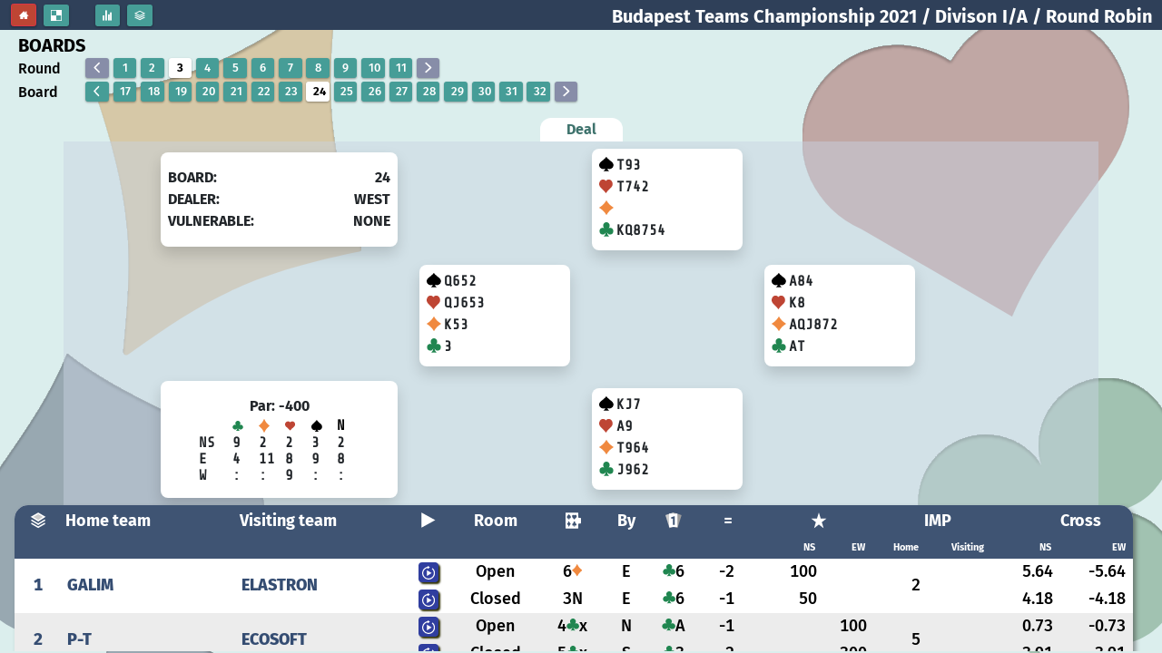

--- FILE ---
content_type: text/html
request_url: https://vugraph.lovebridge.com/screen/visoft/1799866?screen=frequency&board=24&round=3
body_size: 877
content:
<!DOCTYPE html>
<html lang="en">
<head>
	<meta charset="UTF-8">
	<link rel="icon" href="/favicon.ico">
	<meta name="viewport" content="width=device-width, initial-scale=1.0">
	<title>LoveBridge - Vugraph</title>
  <script type="module" crossorigin src="/assets/index-WUeVnvEB.js"></script>
  <link rel="stylesheet" crossorigin href="/assets/index-CE41-bN1.css">
</head>
<body>
<div id="app"></div>
<script defer src="https://static.cloudflareinsights.com/beacon.min.js/vcd15cbe7772f49c399c6a5babf22c1241717689176015" integrity="sha512-ZpsOmlRQV6y907TI0dKBHq9Md29nnaEIPlkf84rnaERnq6zvWvPUqr2ft8M1aS28oN72PdrCzSjY4U6VaAw1EQ==" data-cf-beacon='{"version":"2024.11.0","token":"2fe81d18edae4831aea362c17682502f","server_timing":{"name":{"cfCacheStatus":true,"cfEdge":true,"cfExtPri":true,"cfL4":true,"cfOrigin":true,"cfSpeedBrain":true},"location_startswith":null}}' crossorigin="anonymous"></script>
</body>
<script>(function (w, d, s, l, i) {
    w[l] = w[l] || [];
    w[l].push({
        'gtm.start':
            new Date().getTime(), event: 'gtm.js'
    });
    var f = d.getElementsByTagName(s)[0],
        j = d.createElement(s), dl = l != 'dataLayer' ? '&l=' + l : '';
    j.async = true;
    j.src =
        'https://www.googletagmanager.com/gtm.js?id=' + i + dl;
    f.parentNode.insertBefore(j, f);
})(window, document, 'script', 'dataLayer', 'GTM-5GDVXB2');</script>
<noscript>
    <iframe src="https://www.googletagmanager.com/ns.html?id=GTM-5GDVXB2"
            height="0" width="0" style="display:none;visibility:hidden">
    </iframe>
</noscript>
</html>


--- FILE ---
content_type: text/css
request_url: https://vugraph.lovebridge.com/assets/index-CE41-bN1.css
body_size: 79461
content:
@charset "UTF-8";@font-face{font-family:Fira Sans;font-style:normal;font-weight:700;src:local("Fira Sans Bold"),local("FiraSans-Bold"),url(../../fonts/FiraSans-Bold.woff2) format("woff2")}@font-face{font-family:Fira Sans;font-style:normal;font-weight:500;src:local("Fira Sans Medium"),local("FiraSans-Medium"),url(../../fonts/FiraSans-Medium.woff2) format("woff2")}@font-face{font-family:Fira Sans;font-style:normal;font-weight:800;src:local("Fira Sans ExtraBold"),local("FiraSans-ExtraBold"),url(../../fonts/FiraSans-ExtraBold.woff2) format("woff2")}@font-face{font-family:Fira Sans;font-style:normal;font-weight:400;src:local("Fira Sans Regular"),local("FiraSans-Regular"),url(../../fonts/FiraSans-Regular.woff2) format("woff2")}@font-face{font-family:Fira Sans;font-style:normal;font-weight:600;src:local("Fira Sans SemiBold"),local("FiraSans-SemiBold"),url(../../fonts/FiraSans-SemiBold.woff2) format("woff2")}@font-face{font-family:Fira Sans Condensed;font-style:normal;font-weight:600;src:local("Fira Sans Condensed"),local("FiraSansCondensed-SemiBold"),url(../../fonts/FiraSansCondensed-SemiBold.woff2) format("woff2")}@font-face{font-family:icomoon;font-style:normal;font-weight:400;src:url(../../fonts/icomooon.woff2?v2) format("woff2")}.icon{line-height:1;speak:none;font-variant:normal;font-style:normal;font-weight:400;text-transform:none;-webkit-font-smoothing:antialiased;-moz-osx-font-smoothing:grayscale}html,body,main,#app{height:100%;font-family:Fira Sans;background-color:#e4efe7}.wpcc-banner{margin:0!important}.wpcc-banner .wpcc-corners-small{border-radius:0}html{line-height:1.5;box-sizing:border-box}*,*:before,*:after{box-sizing:inherit}body{margin:0;background-color:#9c9a9b}a{text-decoration:none}input,textarea,select,button{margin:0;font-family:inherit;font-size:inherit;line-height:inherit}input:focus,textarea:focus,select:focus,button:focus{outline:none}h1,h2,h3,h4,h5,h6{margin:1em 0}h1{font-size:2rem;text-align:center}h2{font-size:1.8rem}h3{font-size:1.6rem}h4{font-size:1.4rem}h5{font-size:1.2rem}h6{font-size:1rem}@font-face{font-family:Open Sans;font-style:normal;font-weight:400;src:local("Open Sans"),local("OpenSans"),url(../../fonts/open-sans-normal-latin.woff2) format("woff2");unicode-range:U+0000-00FF,U+0131,U+0152-0153,U+02BB-02BC,U+02C6,U+02DA,U+02DC,U+2000-206F,U+2074,U+20AC,U+2122,U+2212,U+2215}@font-face{font-family:Open Sans;font-style:normal;font-weight:400;src:local("Open Sans"),local("OpenSans"),url(../../fonts/open-sans-normal-latin-ext.woff2) format("woff2");unicode-range:U+0100-024F,U+0259,U+1E00-1EFF,U+20A0-20AB,U+20AD-20CF,U+2C60-2C7F,U+A720-A7FF}@font-face{font-family:Open Sans;font-style:normal;font-weight:600;src:local("Open Sans Semibold"),local("OpenSans-Semibold"),url(../../fonts/open-sans-semibold-latin.woff2) format("woff2");unicode-range:U+0000-00FF,U+0131,U+0152-0153,U+02BB-02BC,U+02C6,U+02DA,U+02DC,U+2000-206F,U+2074,U+20AC,U+2122,U+2212,U+2215}@font-face{font-family:Open Sans;font-style:normal;font-weight:600;src:local("Open Sans Semibold"),local("OpenSans-Semibold"),url(../../fonts/open-sans-semibold-latin-ext.woff2) format("woff2");unicode-range:U+0100-024F,U+0259,U+1E00-1EFF,U+20A0-20AB,U+20AD-20CF,U+2C60-2C7F,U+A720-A7FF}@font-face{font-family:Roboto;font-style:normal;font-weight:500;src:local("Roboto Medium"),local("Roboto-Medium"),url(../../fonts/Roboto-Medium.woff) format("woff")}@font-face{font-family:Roboto;font-style:normal;font-weight:700;src:local("Roboto Bold"),local("Roboto-Bold"),url(../../fonts/Roboto-Bold.woff) format("woff")}@font-face{font-family:Share Tech Mono;font-style:normal;font-weight:400;src:local("Share Tech Mono"),local("ShareTechMono-Regular"),url(../../fonts/ShareTechMono-Regular.woff) format("woff")}.alert-error{padding:.25em .5em;color:#dc3545;text-align:center;background-color:#f8d7da;border:.0625em solid #dc3545;border-radius:.125em}.burger{position:relative;display:block;width:28px;height:4px;margin:0 auto;background:#fff;transition:all .275s}.burger:after{transform:translateY(-12px)}.burger:before{transform:translateY(-16px)}.burger .burger:after,.burger .burger:before{content:"";display:block;height:100%;background:#fff;transition:all .275s}.burger .is-open .burger{transform:skew(5deg) translateY(-8px) rotate(-45deg)}.burger .is-open .burger:before{transform:translateY(0) skew(-10deg) rotate(75deg)}.burger .is-open .burger:after{transform:translateY(-12px);opacity:0}.burger .burger-text{display:block;font-size:.675rem;letter-spacing:.05em;margin-top:.5em;text-transform:uppercase;font-weight:500;text-align:center;color:#fff}.custom-btn.btn-nav{margin:0;padding:.15rem .25rem}.custom-btn.replay-btn{height:1.4rem;border:none}.custom-btn.replay-btn img{vertical-align:top}.custom-btn.play-btn{border:none}.custom-btn.board-btn.btn-page-selected{background-color:#fff;color:#000;font-weight:700}.custom-btn.board-btn.btn-page-selected:hover{filter:brightness(95%)}.custom-btn.action-btn{width:50%;height:20px;padding:2px;line-height:15px;font-size:14px;font-weight:400;color:#fff;background-color:#2f4059;border-radius:5px;border:none}.custom-btn.action-btn.full-width{width:100%}.custom-btn.action-btn:hover{color:#fff;background-color:#4e6b93}.custom-btn.admin-btn{height:20px;width:100%;padding:2px;line-height:15px;font-size:14px;font-weight:400;color:#fff;background-color:#b82121;border-radius:5px;border:none}.custom-btn.admin-btn:hover{color:#fff;background-color:#d32626}.custom-btn.main-admin-btn{border:none;border-radius:5px;box-shadow:0 1px 3px #0000001f,0 1px 2px #0000003d;height:30px;padding:0}.custom-btn.main-admin-btn img{width:auto;height:100%}.btn.btn-turquoise{color:#fff;background-color:#469d97;border-radius:.25em;box-shadow:0 1px 3px #0000001f,0 1px 2px #0000003d;transition:background-color ease-in-out .3s;font-weight:500}.btn.btn-turquoise:hover{color:#fff;background-color:#377874}.btn.btn-turquoise.dds-out{background-color:#469d97}.btn.btn-turquoise.dds-out:focus{outline:0;box-shadow:none}.btn.btn-turquoise.dds-in{background-color:#52b9b24d}.btn.btn-turquoise:focus{outline:0;box-shadow:none}.btn.btn-info-nav{transition:background ease-in-out .3s}.btn.btn-info-nav:hover{background-color:#a9a8a8b3}.btn.btn-info-nav .nav-arrow img{position:relative;left:0;transition:all ease-in-out .2s}.btn.btn-info-nav:hover .nav-arrow img{left:5%}.btn.custom-btn.btn-page-selected{background-color:#fff;color:#000;font-weight:700}.btn.custom-btn.btn-page-selected:hover{filter:brightness(95%)}.btn.custom-btn.cancel-btn{border:1px solid #c4c4c4;box-shadow:0 1px 3px #0000001f,0 1px 2px #0000003d;background-color:#fff;transition:border-color ease-in-out .2s}.btn.custom-btn.cancel-btn:hover{border-color:#000}.live-btn img{position:relative;bottom:1px;width:10px;margin-right:3px}.order-button{content:"";display:inline-block;position:relative;width:30px;height:30px;border-radius:15px;text-align:center;border:1px solid #c4c4c4;box-shadow:0 1px 3px #0000001f,0 1px 2px #0000003d;background-color:#fff;transition:border-color ease-in-out .2s}.order-button:hover:not([disabled]){border-color:#000}.order-button.chevron{padding:0}.order-button.chevron:before{border-style:solid;border-width:.2rem .2rem 0 0;content:"";display:inline-block;height:1rem;width:1rem;left:.015rem;position:relative;transition:transform .4s;transform:rotate(-45deg);vertical-align:middle}.order-button.chevron.top:before{top:-.2rem;transform:rotate(-45deg)}.order-button.chevron.bottom:before{top:-.6rem;transform:rotate(135deg)}.action-button{position:relative;margin:0;padding-top:2px;padding-bottom:2px;padding-left:.5rem;padding-right:.5rem;font-weight:700;color:#fff;border:0;border-radius:3px;transition:all ease-in-out .3s}.action-button:hover{cursor:pointer}.red-button{font-family:Fira Sans;font-size:90%;font-weight:500;background-color:red}.blue-button{font-family:Fira Sans;font-size:90%;font-weight:500;background-color:#06c}.btn.disabled,.btn:disabled{border:none!important;color:#fff!important}.btn:active{border:none}.customized{padding:5px 20px;font-weight:700;color:#fff;background-color:red;background-image:none;border:2px solid rgba(0,0,0,.6);border-radius:35px;transition:all ease-in-out .3s}.customized:hover:not([disabled]){color:#fff;background-color:#e20b0b;background-image:none;border:2px solid rgba(255,255,255,.7);filter:none}.auth-button,.popup-button{width:auto;margin:10px 0 5px;padding:5px 50px;background-color:#3f4f66;border-width:1px}.auth-button:hover:not([disabled]),.popup-button:hover:not([disabled]){background-color:#4e6f9d;border-width:1px}.chevron{padding:0 .5rem}.chevron:before{border-style:solid;border-width:.2rem .2rem 0 0;content:"";display:inline-block;height:.5rem;left:.15rem;position:relative;transition:transform .4s;transform:rotate(-45deg);vertical-align:middle;width:.5rem}.chevron.right:before{left:0;transform:rotate(45deg)}.chevron.bottom:before{top:0;transform:rotate(135deg)}.chevron.left:before{left:.25em;transform:rotate(-135deg)}body .clickable{font-weight:800;color:#354d72;cursor:pointer;transition:all ease-in-out .3s;text-decoration:none}.clickable-menu{font-weight:600;color:#303e9e;cursor:pointer;transition:all ease-in-out .3s;text-decoration:none}.fake_clickable{font-weight:600;transition:all ease-in-out .3s}.fake_clickable:hover{color:#2b8ef9}.non-clickable-menu{cursor:default}.non-clickable-menu span,.non-clickable-menu span:hover{color:#b22222}.color-spades{color:#000}.color-hearts{color:#be4534}.color-diams{color:#f0893f}.color-clubs{color:#208650}.text-turquoise{color:#469d97}.text-blue{color:#3f5473}.dev-system{position:fixed;text-align:center;width:100%;z-index:12345;font-size:30px;font-weight:700;color:red;text-transform:uppercase;text-shadow:2px 2px 2px #ff0;pointer-events:none}.dev-system.mobile{top:0;color:#dbeeed1a;text-shadow:none;font-size:1.5em}.d-dropdown{position:absolute;display:block;left:calc(100% - 180px);width:180px;min-width:180px;max-width:180px;padding:0;margin:0;font-size:.8rem;list-style:none;background:#fff;color:#000;opacity:0;box-shadow:-3px 3px 3px -3px #0000004d;transform:scale(0);transform-origin:top center;transition:all .15s ease-in-out .2s}.d-dropdown .icon{margin-right:.5rem;vertical-align:-.05rem}.d-dropdown li{padding:0 .6rem;line-height:2rem;white-space:nowrap;cursor:pointer}.d-dropdown li:hover{color:#00f}.li-group{border-bottom:1px solid #c0c0c0}.d-dropdown--zoomed{display:block}.dropdown--open~.d-dropdown,.dropdown--trigger-focused~.d-dropdown{transform:scale(1);opacity:1;transition-delay:0s}.dropdown--open~.d-dropdown li,.dropdown--trigger-focused~.d-dropdown li{pointer-events:auto}.dropend.custom-dropend .dropdown-toggle:after{display:none}.dropend.custom-dropend .dropdown-menu.custom-dropdown-menu{min-width:180px;padding:0;border-radius:0;box-shadow:-3px 3px 3px -3px #000;font-size:.8rem;transition:color .15s ease-in-out .2s}.dropend.custom-dropend .dropdown-menu.custom-dropdown-menu li{padding:0 .6rem;line-height:2rem}.dropend.custom-dropend .dropdown-menu.custom-dropdown-menu li:hover{color:#00f;cursor:pointer}.dropend.custom-dropend .dropdown-menu.custom-dropdown-menu li .icon{margin-right:.5rem;vertical-align:-.05rem}.input{box-shadow:inset 0 0 .25em #00000040;width:10em;padding:.25em .5em;border:transparent;border-radius:.125em;background-image:linear-gradient(#f2f2f2,#fff)}.input[disabled],.input[readonly]{color:#00000080;box-shadow:inset 0 0 .25em #00000020}.input:hover:not([disabled]):not([readonly]){box-shadow:inset 0 0 .25em #007bff40}.input:focus:not([disabled]):not([readonly]){box-shadow:inset 0 0 .25em #007bff}.textarea{box-shadow:inset 0 0 .25em #00000040;width:10em;padding:.25em .5em;border:transparent;border-radius:.125em;background-image:linear-gradient(#f2f2f2,#fff);height:2em;resize:none}.textarea[disabled],.textarea[readonly]{color:#00000080;box-shadow:inset 0 0 .25em #00000020}.textarea:hover:not([disabled]):not([readonly]){box-shadow:inset 0 0 .25em #007bff40}.textarea:focus:not([disabled]):not([readonly]){box-shadow:inset 0 0 .25em #007bff}.select{box-shadow:inset 0 0 .25em #00000040;width:10em;padding:.25em .5em;border:transparent;border-radius:.125em;background-image:url('data:image/svg+xml;utf8,<svg xmlns="http://www.w3.org/2000/svg" width="9" height="12" viewBox="0 0 9 12"><path fill="#5e6c75" d="M0.722,4.823L-0.01,4.1,4.134-.01,4.866,0.716Zm7.555,0L9.01,4.1,4.866-.01l-0.732.726ZM0.722,7.177L-0.01,7.9,4.134,12.01l0.732-.726Zm7.555,0L9.01,7.9,4.866,12.01l-0.732-.726Z"/></svg>'),linear-gradient(#f2f2f2,#fff);background-position:right .5em center,center;background-repeat:no-repeat;-webkit-appearance:none;-moz-appearance:none;appearance:none}.select[disabled],.select[readonly]{color:#00000080;box-shadow:inset 0 0 .25em #00000020}.select:hover:not([disabled]):not([readonly]){box-shadow:inset 0 0 .25em #007bff40}.select:focus:not([disabled]):not([readonly]){box-shadow:inset 0 0 .25em #007bff}.checkbox{box-shadow:inset 0 0 .25em #00000040;position:relative;top:.125em;width:1em;height:1em;cursor:pointer;border-radius:.125em;-webkit-appearance:none;-moz-appearance:none;appearance:none;background-image:linear-gradient(#f2f2f2,#fff)}.checkbox[disabled],.checkbox[readonly]{color:#00000080;box-shadow:inset 0 0 .25em #00000020}.checkbox:hover:not([disabled]):not([readonly]){box-shadow:inset 0 0 .25em #007bff40}.checkbox:focus:not([disabled]):not([readonly]){box-shadow:inset 0 0 .25em #007bff}.checkbox:after{position:absolute;top:.25em;left:.25em;width:.5em;height:.5em;border:.25em solid #007bff;border-radius:.125em;content:"";opacity:0}.checkbox:checked:after{opacity:1}.radio{box-shadow:inset 0 0 .25em #00000040;position:relative;top:.125em;width:1em;height:1em;cursor:pointer;border-radius:.5em;-webkit-appearance:none;-moz-appearance:none;appearance:none;background-image:linear-gradient(#f2f2f2,#fff)}.radio[disabled],.radio[readonly]{color:#00000080;box-shadow:inset 0 0 .25em #00000020}.radio:hover:not([disabled]):not([readonly]){box-shadow:inset 0 0 .25em #007bff40}.radio:focus:not([disabled]):not([readonly]){box-shadow:inset 0 0 .25em #007bff}.radio:after{position:absolute;top:.25em;left:.25em;width:.5em;height:.5em;border:.25em solid #007bff;border-radius:.25em;content:"";opacity:0}.radio:checked:after{opacity:1}.group{display:flex}.group>input,.group textarea,.group select,.group button{border-radius:0}.label{display:inline-block;padding:.25em .5em}#menu .menu-dropdown{display:flex;justify-content:center;align-content:center;flex-wrap:wrap;text-align:center;position:absolute;top:.75%;right:1%;width:6%;height:10%;z-index:1000}#menu .menu-dropdown .dropdown-toggle{z-index:10000;text-decoration:none}#menu .menu-dropdown .dropdown-toggle:before{display:none}#menu .menu-dropdown .dropdown-toggle:after{display:none}#menu .menu-dropdown.splitted:not(.landscape){right:.5%}#menu .menu-dropdown.splitted-right:not(.landscape){right:25.5%}#menu .menu-dropdown.landscape{left:26%}#menu .main-nav{z-index:1000;position:absolute;top:0;right:0;bottom:0;height:0;text-align:center;background:#fff;opacity:0;z-index:-1;visibility:hidden}#menu .main-nav.is-open{opacity:1;z-index:100;visibility:visible;top:2%;right:7%}#menu .main-nav.is-open.splitted:not(.landscape){right:6%}#menu .main-nav.is-open.splitted-right:not(.landscape){right:31%}#menu .main-nav.is-open.landscape{left:31%}#menu .main-nav.is-open.landscape .info-navigation-box,#menu .main-nav.is-open.landscape .info-navigation-box .navigation-box,#menu .main-nav.is-open.landscape .info-navigation-box .navigation-box .dropstart,#menu .main-nav.is-open.landscape .info-navigation-box .navigation-box .dropstart .dropdown-menu{left:0}#menu .main-nav.is-open:not(.landscape) .info-navigation-box{right:0}#menu .main-nav.is-open:not(.landscape) .info-navigation-box .navigation-box{right:0}#menu .main-nav.is-open:not(.landscape) .info-navigation-box .navigation-box .dropstart{right:0}#menu .main-nav.is-open:not(.landscape) .info-navigation-box .navigation-box .dropstart .dropdown-menu{right:0}#menu .main-nav.is-open:before{transform:translate(0)}#menu .main-nav.is-open a{opacity:1;transform:translateY(0)}#menu .main-nav.is-open .info-navigation-box{position:relative;top:0;height:0}#menu .main-nav.is-open .info-navigation-box .navigation-box,#menu .main-nav.is-open .info-navigation-box .navigation-box .dropstart{position:relative;top:0}#menu .main-nav.is-open .info-navigation-box .navigation-box .dropstart .dropdown-menu{top:0;background-color:#ffffffeb}#menu .main-nav.is-open .info-navigation-box .navigation-box .dropstart .dropdown-menu li:hover{background-color:#c4c4c4}#menu .main-nav:before{content:"";position:absolute;top:0;right:0;width:0;height:0;background-image:linear-gradient(to left top,#98a8b180,#7f93a1eb,#677e92,#526982,#3f5473);transform-origin:0 0;transform:skew(14deg) translate(120%);transition:all .275s .1s}#menu .main-nav .navigation-box{width:100%;flex-direction:column;align-items:center;justify-content:center}#menu .main-nav .divider{width:100%;background-color:#b3c5c2}#menu .main-nav .divider hr{margin:0}#menu .main-nav a{display:block;margin:0;text-align:right;font-variant:small-caps;opacity:0;transform:translateY(-10px);padding:2px 0;width:100%;color:$navColor;background:#b3c5c2;font-size:1.4em;text-decoration:none;font-weight:700}#menu .main-nav a .btn-info-nav,#menu .main-nav a .nav-icon{border-radius:0;color:$navColor}#menu .main-nav .navigation-box,#menu .main-nav .nav-li{list-style:none;padding:0;position:relative}#menu .open-main-nav{position:absolute;top:.5%;right:7%;padding:22px 1px 6px 2px;z-index:1000;background:none;border:0;cursor:pointer}#menu .open-main-nav:focus{outline:none}#menu.splitted .open-main-nav,#menu.splitted-right .open-main-nav{top:.75vh;right:0;padding:15px 1px 0 2px}.modal-overlay{position:fixed;top:0;right:0;bottom:0;left:0;z-index:100000;display:flex;justify-content:center;align-items:center;background-color:#00000080}.modal-content-vugraph{max-width:80%;max-height:40em;padding:.5em;background-color:#fff!important;border-radius:.125em;box-shadow:.25em .25em .25em #00000080}.modal-enter-active,.modal-leave-active,.modal-enter-active .modal-content-vugraph,.modal-leave-active .modal-content-vugraph{transition:all .2s linear}.modal-enter,.modal-leave-to{opacity:0}.modal-enter .modal-content-vugraph,.modal-leave-to .modal-content-vugraph{transform:scale(1.1)}.modalCloseButton{position:absolute;top:5%;right:3%;display:inline-block;width:25px;height:25px;font-weight:700;line-height:25px;text-align:center;cursor:pointer;background-color:#dcdcdc;border-radius:50px}.nav-text{color:#000}.pagination-block{width:calc(100vw - .5rem);margin:.125rem 0 .125rem -.5rem}.mobile .pagination-block{margin:.125rem;padding:.25rem 0;background:#fff;box-shadow:3px 3px 5px #32323280}.table{width:100%;overflow:hidden;font-family:Fira Sans;font-size:18px;font-variant-numeric:tabular-nums;color:#000;background-color:#fff;border-collapse:collapse;border-radius:5px;box-shadow:3px 3px 5px #32323280;font-weight:500}.table thead{font-weight:400}.table td,.table th{padding:.1rem;text-align:left}.table td.right,.table th.right{text-align:right}.table td.center,.table th.center{text-align:center}.table td.right-padding,.table th.right-padding{padding-right:2%;text-align:right}.table td th,.table th th{position:sticky;top:0}.table thead tr{font-weight:lighter;white-space:nowrap;border-bottom:2px solid #ececec}.table .thead-icon{position:relative;bottom:1px;height:18px;width:18px}.table .thead-text{color:#fff}.table tbody tr:nth-child(2n){background:#ececec}.table tbody tr:last-child{border-color:transparent}.table tr td,.table tr td a,.table tr td span{background:none}.fixed-header tbody{overflow-y:auto;width:100%}.fixed-header thead tbody tr td th{display:block}.fixed-header thead th{position:sticky;top:0;z-index:1}.table--cell-narrow{width:3rem}.comment-icon{display:block;width:20px;height:auto!important;padding-top:3px;vertical-align:left}.tooltip{position:relative;display:inline-block}.tooltip-text{position:absolute;z-index:1;padding:0 5px;margin:5px;font-family:Fira Sans;font-size:12px;font-weight:800;color:#fff;text-align:center;background-color:#0009;border-radius:6px;visibility:hidden}.tooltip-left{right:20%;bottom:70%}.tooltip-right{bottom:70%;left:20%}.tooltip--no-wrap{white-space:nowrap}.tooltip:hover .tooltip-text{visibility:visible}@media (max-width: 1280px){.touch-device .screen--screen.screen--zoomed-in-screen .table{font-size:.8rem}}[vugraph-tooltip]{position:relative}[vugraph-tooltip]:before,[vugraph-tooltip]:after{text-transform:none;font-size:14px;font-weight:500;line-height:1;-webkit-user-select:none;-moz-user-select:none;user-select:none;pointer-events:none;position:absolute;display:none;opacity:0}[vugraph-tooltip]:before{content:"";border:5px solid transparent;z-index:1001}[vugraph-tooltip]:after{content:attr(vugraph-tooltip);text-align:center;min-width:3em;white-space:pre;overflow:hidden;text-overflow:ellipsis;padding:8px 12px;border-radius:2.4px;box-shadow:0 1em 2em -.5em #00000059;background:#333;color:#fff;z-index:1000}[vugraph-tooltip]:hover:before,[vugraph-tooltip]:hover:after{display:block}[vugraph-tooltip=""]:before,[vugraph-tooltip=""]:after{display:none}[vugraph-tooltip]:not([vugraph-tooltip-position]):before,[vugraph-tooltip][vugraph-tooltip-position^=top]:before{bottom:100%;border-bottom-width:0;border-top-color:#333}[vugraph-tooltip]:not([vugraph-tooltip-position]):after,[vugraph-tooltip][vugraph-tooltip-position^=top]:after{bottom:calc(100% + 5px)}[vugraph-tooltip]:not([vugraph-tooltip-position]):before,[vugraph-tooltip]:not([vugraph-tooltip-position]):after,[vugraph-tooltip][vugraph-tooltip-position^=top]:before,[vugraph-tooltip][vugraph-tooltip-position^=top]:after{left:50%;transform:translate(-50%,-.5em)}[vugraph-tooltip][vugraph-tooltip-position^=bottom]:before{top:100%;border-top-width:0;border-bottom-color:#333}[vugraph-tooltip][vugraph-tooltip-position^=bottom]:after{top:calc(100% + 5px)}[vugraph-tooltip][vugraph-tooltip-position^=bottom]:before,[vugraph-tooltip][vugraph-tooltip-position^=bottom]:after{left:50%;transform:translate(-50%,.5em)}[vugraph-tooltip][vugraph-tooltip-position^=left]:before{top:50%;border-right-width:0;border-left-color:#333;left:calc(0em - 5px);transform:translate(-.5em,-50%)}[vugraph-tooltip][vugraph-tooltip-position^=left]:after{top:50%;right:calc(100% + 5px);transform:translate(-.5em,-50%)}[vugraph-tooltip][vugraph-tooltip-position^=right]:before{top:50%;border-left-width:0;border-right-color:#333;right:calc(0em - 5px);transform:translate(.5em,-50%)}[vugraph-tooltip][vugraph-tooltip-position^=right]:after{top:50%;left:calc(100% + 5px);transform:translate(.5em,-50%)}[vugraph-tooltip]:not([vugraph-tooltip-position]):hover:before,[vugraph-tooltip]:not([vugraph-tooltip-position]):hover:after,[vugraph-tooltip][vugraph-tooltip-position^=top]:hover:before,[vugraph-tooltip][vugraph-tooltip-position^=top]:hover:after,[vugraph-tooltip][vugraph-tooltip-position^=bottom]:hover:before,[vugraph-tooltip][vugraph-tooltip-position^=bottom]:hover:after{animation:tooltips-vertical .2s ease-in-out both}[vugraph-tooltip][vugraph-tooltip-position^=left]:hover:before,[vugraph-tooltip][vugraph-tooltip-position^=left]:hover:after,[vugraph-tooltip][vugraph-tooltip-position^=right]:hover:before,[vugraph-tooltip][vugraph-tooltip-position^=right]:hover:after{animation:tooltips-horizontal .2s ease-in-out both}@keyframes tooltips-vertical{to{opacity:.9;transform:translate(-50%)}}@keyframes tooltips-horizontal{to{opacity:.9;transform:translateY(-50%)}}.rounded-none{border-radius:0}.rounded-sm{border-radius:.125rem}.rounded{border-radius:.25rem}.rounded-md{border-radius:.375rem}.rounded-r{border-top-right-radius:.25rem;border-bottom-right-radius:.25rem}.rounded-r-md{border-top-right-radius:.375rem;border-bottom-right-radius:.375rem}.rounded-l{border-top-left-radius:.25rem;border-bottom-left-radius:.25rem}.rounded-l-md{border-top-left-radius:.375rem;border-bottom-left-radius:.375rem}.cursor-pointer{cursor:pointer}.flex{display:flex}.font-bold{font-weight:700}.line-height-1{line-height:1em}.margin-top-5{margin-top:.5em}.margin-left-5{margin-left:.5em}.mt-6{margin-top:1.5rem}.min-h-min{min-height:-moz-min-content!important;min-height:min-content!important}.padding-025{padding:.25em}.text-align-right{text-align:right}.text-align-center{text-align:center}.width-100-percent{width:100%}.width-100-em{width:10em}.width-50-vw{width:50vw}.width-60-vw{width:60vw}.w-screen{width:100vw}.w-2{width:2%}.w-5{width:5%}.w-7{width:7%}.w-10{width:10%}.w-15{width:15%}.min-w-8{min-width:2rem}.min-w-12{min-width:3rem}.wr-16{width:4rem}.mobile .number-btn{display:inline-block;min-width:1.5rem;padding:.125rem .375rem;border-radius:.25rem;color:#fff!important;background:#469d97;font-weight:bolder;text-align:center;cursor:pointer}.mobile .custom-btn.replay-btn{margin:0 .25rem;padding:.2rem;height:1.5rem;background:#354d72}.mobile .custom-btn.replay-btn img{width:1rem;height:auto}.mobile .custom-btn.play-btn{margin:0 .25rem;padding:.2rem;height:1.5rem;background:#354d72}.mobile .custom-btn.play-btn .icon-play{width:1.2rem;height:auto;font-size:.8rem}.mobile-portrait .info-left,.mobile-portrait .info-middle,.mobile-portrait .mobile-navigation-box .nav-icon,.mobile-portrait .mobile-navigation-box .nav-arrow{display:none}.mobile-portrait .mobile-navigation-box .nav-text{font-size:1.4rem;color:#fff}#mobile-menu{z-index:10000;display:block;position:absolute;top:0;left:0;right:0}#mobile-menu .main-nav{position:absolute;top:0;right:0;left:0;bottom:0;text-align:center;background:#fff;opacity:0;z-index:-1;visibility:hidden;transition:all .375s}#mobile-menu .main-nav.is-open{opacity:1;z-index:100;visibility:visible}#mobile-menu .main-nav.is-open:before{transform:translate(0);height:110vh}#mobile-menu .main-nav.is-open a{opacity:1;transform:translateY(0)}#mobile-menu .main-nav:before{content:"";position:absolute;top:0;bottom:0;left:0;right:-200px;background-image:linear-gradient(to left top,#98a8b180,#7f93a1eb,#677e92,#526982,#3f5473);transform-origin:0 0;transform:skew(14deg) translate(120%);transition:all .275s .1s}#mobile-menu .main-nav .mobile-navigation-box{display:inline-flex;flex-direction:column;align-items:center;justify-content:center;margin-top:2rem}#mobile-menu .main-nav a{display:block;margin:.55rem 0;text-align:right;font-variant:small-caps;opacity:0;transform:translateY(-10px);padding:12px 0;color:#fff;font-size:1.4em;text-decoration:none;font-weight:700;transition:all 775ms 275ms}#mobile-menu .main-nav a .btn-info-nav,#mobile-menu .main-nav a .nav-icon{color:#fff}#mobile-menu .main-nav .mobile-navigation-box,#mobile-menu .main-nav .nav-li{list-style:none;padding:0}#mobile-menu .open-main-nav{position:absolute;top:15px;right:5px;padding-top:20px;z-index:1000;background:none;border:0;cursor:pointer}#mobile-menu .open-main-nav:focus{outline:none}#mobile-menu .burger{position:relative;display:block;width:28px;height:4px;margin:0 auto;background:#fff;transition:all .275s}#mobile-menu .burger:after{transform:translateY(-12px)}#mobile-menu .burger:before{transform:translateY(-16px)}#mobile-menu .burger:after,#mobile-menu .burger:before{content:"";display:block;height:100%;background:#fff;transition:all .275s}#mobile-menu .is-open .burger{transform:skew(5deg) translateY(-8px) rotate(-45deg)}#mobile-menu .is-open .burger:before{transform:translateY(0) skew(-10deg) rotate(75deg)}#mobile-menu .is-open .burger:after{transform:translateY(-12px);opacity:0}#mobile-menu .burger-text{display:block;font-size:.675rem;letter-spacing:.05em;margin-top:.5em;text-transform:uppercase;font-weight:500;text-align:center;color:#fff}.score--subtitle{font-size:.8rem}.score--registration-names{overflow:scroll;width:100vw;padding:.5rem;border-bottom:1px solid #aeaeb4;margin:0;background:#3f5473cc;color:#fff;text-align:center;white-space:nowrap;text-overflow:ellipsis}.mobile-table-container{width:100vw;overflow:auto hidden;margin-bottom:.5rem}.mobile-table-container .table{border-collapse:separate;border-spacing:0;margin-bottom:.375rem!important;overflow:inherit!important}.mobile-table-container .table>tbody>tr{height:2.75rem;vertical-align:middle}.mobile-table-container .table td{white-space:nowrap}.mobile-table-container .table.clickable-tr>tbody>tr{height:3rem;vertical-align:middle}.mobile-table-container .table.sticky-first-column th:first-child,.mobile-table-container .table.sticky-first-column td:first-child{position:sticky;z-index:3;left:0}.mobile-table-container .table.sticky-last-column th:last-child,.mobile-table-container .table.sticky-last-column td:last-child{position:sticky;z-index:3;right:0;box-shadow:0 3px 5px #00000026}.mobile-table-container .table th:first-child{border-top-left-radius:0!important}.mobile-table-container .table th:last-child{border-top-right-radius:0!important}.mobile-table-container .table td:first-child.not-sticky,.mobile-table-container .table td:last-child.not-sticky,.mobile-table-container .table th:first-child.not-sticky,.mobile-table-container .table th:last-child.not-sticky{position:initial;z-index:auto;box-shadow:none}.mobile-table-container .table .team_even_class td:first-child,.mobile-table-container .table .team_even_class td:last-child{background-color:#fff}.mobile-table-container .table .team_odd_class td:first-child,.mobile-table-container .table .team_odd_class td:last-child{background-color:#ececec}.sticky-first-column-striped-bg tr:nth-child(odd) td:first-child{background-color:#fff}.sticky-first-column-striped-bg tr:nth-child(2n) td:first-child{background-color:#ececec}.sticky-last-column-striped-bg tr:nth-child(odd) td:last-child{background-color:#fff}.sticky-last-column-striped-bg tr:nth-child(2n) td:last-child{background-color:#ececec}.sticky-first-column-white-bg td:first-child{background-color:#fff}.sticky-last-column-white-bg td:last-child{background-color:#fff}.sticky-full-width-cell{box-shadow:none!important}.sticky-full-width-cell span{display:inline-block;width:5px}.boards{position:absolute;display:flex;font-family:Fira Sans;font-size:85%;font-weight:700;align-items:center}.boards.boards-inline{display:inline;position:absolute}.boards .button-primary,.boards .button-error{box-shadow:3px 3px 5px #32323280}.boards .board-btn{width:2em;font-size:.8rem;padding:.05rem .4rem;margin-right:.15rem;margin-left:.15rem}.boards .board-btn:active:not(.btn-page-selected){color:#fff!important;background-color:#469d97!important}.boards .board-btn:active.btn-page-selected{color:#000!important;background-color:#fff!important}.boards .board-btn.disabled{background-color:#878da8;opacity:1}.boards .board-arrow-btn{font-size:.8rem;width:2em;height:1.4rem;background-position:center center;background-repeat:no-repeat;padding:.1rem .2rem;margin-right:.15rem;margin-left:.15rem;font-weight:700}.boards .board-arrow-btn:active{color:#fff!important;background-color:#469d97!important}.boards .board-arrow-btn.disabled{background-color:#878da8;opacity:1}.boards .board-arrow-btn.board-left-arrow-btn{background-image:url(/img/canvas_assets/back_on.svg);background-size:60% 60%;height:1.4rem;padding-right:.6rem;padding-left:.6rem}.boards .board-arrow-btn.board-right-arrow-btn{background-image:url(/img/canvas_assets/fwd_on.svg);background-size:60% 60%;height:1.4rem;padding-right:.6rem;padding-left:.6rem}.rounds{position:absolute;display:flex;font-family:Fira Sans;font-size:85%;font-weight:700;align-items:center}.rounds .round-btn{width:2em;font-size:.8rem;padding:.05rem .4rem;margin-right:.15rem;margin-left:.15rem}.rounds .round-btn:active:not(.btn-page-selected){color:#fff!important;background-color:#469d97!important}.rounds .round-btn:active.btn-page-selected{color:#000!important;background-color:#fff!important}.rounds .round-btn.disabled{background-color:#878da8;opacity:1}.rounds .round-arrow-btn{font-size:.8rem;width:2em;height:1.4rem;background-position:center center;background-repeat:no-repeat;padding:.1rem .2rem;margin-right:.15rem;margin-left:.15rem;font-weight:700}.rounds .round-arrow-btn:active{color:#fff!important;background-color:#469d97!important}.rounds .round-arrow-btn.disabled{background-color:#878da8;opacity:1}.rounds .round-arrow-btn.round-left-arrow-btn{background-image:url(/img/canvas_assets/back_on.svg);background-size:60% 60%;height:1.4rem;padding-right:.6rem;padding-left:.6rem}.rounds .round-arrow-btn.round-right-arrow-btn{background-image:url(/img/canvas_assets/fwd_on.svg);background-size:60% 60%;height:1.4rem;padding-right:.6rem;padding-left:.6rem}.rounds.rounds-inline{display:inline;position:absolute}.rounds.rounds-relative{position:relative}.sessions{position:absolute;display:flex;font-family:Fira Sans;font-size:85%;font-weight:700;align-items:center}.sessions.sessions-inline{display:inline;position:absolute}.sessions .sessions-relative{position:relative}.sessions .session-btn{width:2em;font-size:.8rem;height:1.4rem;padding:.05rem .4rem;margin-right:.15rem;margin-left:.15rem}.sessions .session-btn:active:not(.btn-page-selected){color:#fff!important;background-color:#469d97!important}.sessions .session-btn:active.btn-page-selected{color:#000!important;background-color:#fff!important}.sessions .session-btn.disabled{background-color:#878da8;opacity:1}.sessions .session-arrow-btn{font-size:.8rem;width:2em;height:1.4rem;background-position:center center;background-repeat:no-repeat;padding:.1rem .2rem;margin-right:.15rem;margin-left:.15rem;font-weight:700}.sessions .session-arrow-btn:active{color:#fff!important;background-color:#469d97!important}.sessions .session-arrow-btn.disabled{background-color:#878da8;opacity:1}.sessions .session-arrow-btn.session-left-arrow-btn{background-image:url(/img/canvas_assets/back_on.svg);background-size:60% 60%;height:1.4rem;padding-right:.6rem;padding-left:.6rem}.sessions .session-arrow-btn.session-right-arrow-btn{background-image:url(/img/canvas_assets/fwd_on.svg);background-size:60% 60%;height:1.4rem;padding-right:.6rem;padding-left:.6rem}.suit-icon{bottom:.1rem;height:.9rem}.archived-session{font-family:Fira Sans;font-weight:500;background:none;position:relative;height:auto;min-height:100vh;padding-top:20px;padding-bottom:3rem}.archived-sessions--background{position:fixed;top:0;left:0;right:0;bottom:0;height:100vh;width:100vw;background-image:url(/img/bg_main_screen.svg);background-size:cover;background-position:center center;background-repeat:no-repeat}@media screen and (max-width: 768px) and (orientation: portrait){.archived-sessions--background{background-image:url(/img/bg_main_screen_mobile.svg)}}.archived-sessions--container{position:relative;overflow:hidden;height:100%;z-index:2}.archived-sessions--footer{position:absolute;bottom:0;left:0;width:100%;height:5rem;padding:2rem 0;color:#fff;text-align:center;background:#000}.archived-sessions--footer .cookie-link{font-size:.8rem;color:#fff}@media (max-width: 768px){.archived-sessions--footer{height:unset;padding:.625rem 0}}.archived-sessions--section{padding:1rem 4rem;margin-top:2rem;margin-bottom:2rem}.archived-sessions--section .clickable{color:#000}.archived-sessions--section ul{padding:0;margin:2px 0 0;list-style:none}.archived-sessions--section ul li{margin-bottom:2px;border-radius:5px;border-style:solid;border-width:1px;border-color:#2f4059;font-family:inherit;font-weight:700;cursor:pointer}@media (max-width: 768px){.archived-sessions--section .table,.archived-sessions--section .bold{font-size:14px}}.archived-sessions--centered{width:100%;max-width:1280px;margin-right:auto;margin-left:auto}.archived-sessions--scrollable{width:100%;margin:2rem 0}@media (max-width: 768px){.archived-sessions--section{padding:.3125rem 0}.archived-sessions--scrollable{width:unset;margin:1 rem 0}#archived-sessions-filters .flex-break{flex-basis:100%;height:0}}@media (min-width: 769px) and (max-width: 1280px){.archived-sessions--logo{text-align:center}.archived-sessions--section{padding:1rem;border-radius:0}.archived-sessions--scrollable{width:100%;margin:2rem 0}.archived-sessions--scrollable ul li{font-size:1rem}.archived-sessions{font-size:.8rem}.bold{font-size:1rem}}.archived-sessions--past-table{background:none;box-shadow:none;border-radius:5px;max-width:1280px;overflow:auto}.archived-sessions--past-table thead{color:#fff;background-color:#2f4059;text-shadow:1px 1px 2px #000;border-radius:5px}.archived-sessions--past-table thead tr{border-bottom:none;border-radius:5px}.archived-sessions--past-table thead tr th{color:#fff;background-color:#2f4059;font-size:1.5rem;font-weight:400;border-radius:5px;padding-left:1rem}.archived-sessions--past-table tbody tr td{background:none}.mobile-table-container .archived-sessions--past-table th:first-child{border-radius:5px!important}#archived-sessions-filters{display:flex;flex-wrap:wrap;gap:.5rem 0}#archived-sessions-filters>*{flex-grow:1}#archived-sessions-filters input,#archived-sessions-filters select{margin-right:.25rem;padding:.5rem 1rem;height:2.5rem;border:1px solid rgba(0,0,0,.66)}#archived-sessions-filters button{margin-right:.25rem;padding:.5rem .75rem;border:1px solid rgba(0,0,0,.66);flex-basis:0}#archived-sessions-filters button:active{border:1px solid transparent}#archived-sessions-filters button:disabled{background-color:#000000a8;color:$greyAlpha33;border:1px solid rgba(0,0,0,.66)!important;opacity:.5}::-moz-placeholder{color:gray}::placeholder,.placeholder-text{color:gray}option{color:#000}.clubs{font-family:Fira Sans;font-weight:500;background:none;position:relative;height:auto;min-height:100vh;padding-top:20px;padding-bottom:3rem}.clubs--background{position:fixed;top:0;left:0;right:0;bottom:0;height:100vh;width:100vw;background-image:url(/img/bg_main_screen.svg);background-size:cover;background-position:center center;background-repeat:no-repeat;z-index:1}@media screen and (max-width: 768px) and (orientation: portrait){.clubs--background{background-image:url(/img/bg_main_screen_mobile.svg)}}.clubs--container{position:relative;width:calc(5*(min(17vw,240px) + 2rem));margin-right:auto;margin-left:auto;overflow:hidden;height:100%;padding-top:calc(52px + .5rem);z-index:2}.clubs--container.portrait{width:100%}.clubs--container .clubs-header{position:relative;display:block;text-align:center;left:20%;width:60%;line-height:35px;font-size:16px;font-weight:600;background-color:#2f4059e6;color:#f5f5f5;border-radius:10px;z-index:20}.clubs--container .club{position:relative;width:min(17vw,240px);height:230px;margin:1rem;border-radius:10px;box-shadow:0 3px 5px #0000001f,0 3px 5px #0000003d;padding:0;background-color:#fffc;color:#000;float:left}.clubs--container .club.portrait{width:95%;margin-left:.5rem;margin-top:.25rem;margin-bottom:.25rem}.clubs--container .club.portrait .club-header{font-size:14px}.clubs--container .club.portrait .club-footer{margin-top:5px}.clubs--container .club.portrait .action-btn{width:40%;height:30px}.clubs--container .club.landscape{width:min(30%,240px);margin-left:1rem;margin-top:.5rem;margin-bottom:.5rem}.clubs--container .club .club-header{display:flex;margin:auto;align-items:center;justify-content:center;line-height:22px;width:100%;height:50px;padding:0 10px;font-size:16px;font-weight:500;background-color:#2f4059;color:#f5f5f5;text-align:center;border-top-left-radius:10px;border-top-right-radius:10px}.clubs--container .club .club-body::-webkit-scrollbar{width:5px}.clubs--container .club .club-body::-webkit-scrollbar-track-piece{background-color:#dfe3ec}.clubs--container .club .club-body::-webkit-scrollbar-thumb{background-color:#2f4059;border-radius:6px;border:3px solid #2f4059}.clubs--container .club .club-body{display:block;width:100%;height:140px;padding:5px 10px 0;font-size:12px;overflow-y:auto}.clubs--container .club .club-body .club-address-icon{display:inline-block;width:15px;vertical-align:top}.clubs--container .club .club-body .club-address-icon img{height:12px}.clubs--container .club .club-body .club-address{display:inline-block;width:calc(95% - 15px);line-height:14px;margin:1px;padding:1px}.clubs--container .club .club-body .club-contact{background-color:#dfe3ec;border-radius:5px;margin-top:5px;padding:3px 5px}.clubs--container .club .club-body .club-data{line-height:14px;margin:0 1px;padding:0 1px}.clubs--container .club .club-body .club-data img{height:14px;padding-right:3px;padding-bottom:1px}.clubs--container .club .club-footer{display:block;width:100%;height:30px;font-size:12px;margin-top:10px}.error-logo{position:relative;display:block;width:30%;margin:auto;padding-top:5%;padding-bottom:5%}.error-text{line-height:5vh;font-size:4vh}.btn.error-button-text{font-size:2.7vh}.club-item{padding:12px 0 12px .75rem;border-bottom:1px solid #dee2e6;--bs-table-accent-bg: var(--bs-table-striped-bg);color:var(--bs-table-striped-color);background-color:#6c94b240}.club-item .span-date--club-item{padding-right:25px;font-weight:400!important}.club-item .span-date--club-item.portrait{padding-right:0;padding-left:11px;font-weight:300!important}@media (max-width: 768px){.club-item{padding:8px 0 8px .75rem}.club-item span{text-wrap:wrap!important}}.countdown{font-weight:600;font-size:16px;font-variant-numeric:tabular-nums}.countdown.portrait,.countdown.landscape{font-size:14px}.event-block{width:100%;max-width:1280px;padding:.5rem 4rem;margin:.3rem auto}.event-block .scrollable{width:calc(100% + 8rem);margin:0 -4rem;padding:1rem;border-radius:10px;background-repeat:no-repeat;background-size:cover}.event-block .scrollable h2,u.event-block .scrollableh2{position:relative;width:-moz-fit-content;width:fit-content;margin:0 0 .5rem;padding:0;font-size:1.5rem;font-weight:400;text-shadow:1px 1px 2px #000;color:#fff}.event-block .scrollable .events{display:flex;flex-wrap:wrap;justify-content:space-between}.event-block .scrollable .events .event-hidden.portrait{width:min(47%,650px)}.event-block .scrollable .events .event-hidden.landscape{width:min(23%,300px)}.event-block .scrollable .events .event-hidden:not(.portrait):not(.landscape){width:min(18%,240px)}.event-item-li{margin-right:8px;margin-left:10vw;padding:.3rem 0 .3rem .75rem;background-color:#6c94b233;line-height:2}.event-item-li.portrait{margin-left:15px}.event-item-li .event-span-bid-only{color:#fff;font-weight:400;text-shadow:1px 1px 2px #000}.event-item-li .span-date--event-item-li{width:calc(15rem - 9px);padding-right:17px;font-weight:400!important}.event-item-li .event-item-sub-li{margin-right:8px;margin-left:10vw;padding:.3rem 0 .3rem .75rem;background-color:#6c94b233;line-height:2}.event-item-li .event-item-sub-li .event-sub-span-bid-only{color:#fff;font-weight:400;text-shadow:1px 1px 2px #000}.event-item-li .event-item-sub-li .span-date--event-item-sub-li{width:calc(15rem - 18px);padding-right:8px;font-weight:400!important}.event-item-li .event-item-sub-li img{vertical-align:top}.event-item-li .portrait .span-date--event-item-li{font-weight:300!important;padding-left:calc(6px + .2%)}.event-item-li .portrait .event-item-sub-li{margin-right:8px;margin-left:15px;padding:.3rem 0 .3rem .75rem;background-color:#6c94b233;line-height:1.15}.event-item-li .portrait .event-item-sub-li ul tr{background:none!important;line-height:1.15rem}.event-item-li .portrait :not(.event-item-sub-li) tr{background:none!important;line-height:1.15rem}.event-item-li .portrait :not(.event-item-sub-li) .span-date--event-item-sub-li{font-weight:300!important;padding-left:0}.live-event{padding:3px;background-color:#d9dadbd9;border-radius:5px;box-shadow:0 1px 3px #0000001f,0 1px 2px #0000003d;margin-top:5px;margin-bottom:5px}.live-event.bid-only{background-color:#a0b4b4cc}.live-event.portrait{width:min(47%,650px)}.live-event.landscape{width:min(23%,300px)}.live-event:not(.portrait):not(.landscape){width:min(18%,240px)}.live-event:hover{background-image:linear-gradient(to top,#7dafad00,#7dafad)}.live-event .live-header{display:block;justify-content:center;align-items:center;height:100px;border-top-left-radius:5px;border-top-right-radius:5px;cursor:pointer}.live-event .live-header span{display:block}.live-event .live-header .live-title1{padding-top:5px;font-weight:600}.live-event .live-header .live-line{height:1px;width:25%;margin:0 auto;background-color:#000}.live-event .live-header .live-title2{padding-top:5px;font-weight:500}.live-event .live-body{justify-content:center;align-items:center;height:30px;width:100%;padding:5px;line-height:15px;font-weight:700;cursor:pointer}.live-event .live-body .bid-only{color:#fff;font-weight:400;font-size:16px;text-shadow:1px 1px 2px #000}.live-event .live-body .stream-bidonly-btn{height:28px;line-height:13px;font-size:11px}.live-event .live-footer{height:50px;line-height:25px;border-bottom-left-radius:5px;border-bottom-right-radius:5px;cursor:pointer;font-size:14px}.live-event .live-footer img{padding-bottom:3px}.live-event.portrait .live-header{height:120px}.live-event.portrait .live-body a{font-size:11px}.live-event.portrait .live-body .stream-btn{width:60%}.live-event.portrait .live-footer{font-size:10px}.live-event.landscape .live-header{height:90px}.live-event.landscape .live-body a{font-size:11px}.live-event.landscape .live-body .stream-btn{width:60%}.live-event.landscape .live-footer{font-size:11px}.recent-event{padding:3px;background-color:#d9dadbd9;border-radius:5px;box-shadow:0 1px 3px #0000001f,0 1px 2px #0000003d;cursor:pointer}.recent-event.bid-only{background-color:#a0b4b4cc}.recent-event.portrait{width:min(47%,650px);margin-top:5px;margin-bottom:5px}.recent-event.landscape{width:min(23%,300px)}.recent-event:not(.portrait):not(.landscape){width:min(18%,240px)}.recent-event:hover{background-image:linear-gradient(to top,#7dafad00,#7dafad)}.recent-event .recent-header{display:block;justify-content:center;align-items:center;height:120px;border-top-left-radius:5px;border-top-right-radius:5px;cursor:pointer}.recent-event .recent-header span{display:block}.recent-event .recent-header span.bid-only{color:#fff;font-size:16px;font-weight:400;text-shadow:1px 1px 2px #000}.recent-event .recent-header .recent-title1{padding-top:5px;font-weight:600;line-height:17px}.recent-event .recent-header .recent-line{height:1px;width:25%;margin:.2rem auto;background-color:#000}.recent-event .recent-header .recent-title2{padding-top:5px;font-weight:500;line-height:16px}.recent-event .recent-footer{height:50px;line-height:25px;border-bottom-left-radius:5px;border-bottom-right-radius:5px;cursor:pointer;font-size:14px}.recent-event .recent-footer img{padding-bottom:3px}.recent-event.portrait .recent-header{height:140px}.recent-event.portrait .recent-footer{font-size:12px}.recent-event.landscape .recent-header{height:90px}.recent-event.landscape .recent-footer{font-size:11px}.soon-event{padding:3px;background-color:#d9dadbd9;border-radius:5px;box-shadow:0 1px 3px #0000001f,0 1px 2px #0000003d;margin-top:5px;margin-bottom:5px}.soon-event.bid-only{background-color:#a0b4b4cc}.soon-event.portrait{width:min(47%,650px)}.soon-event.landscape{width:min(23%,300px)}.soon-event:not(.portrait):not(.landscape){width:min(18%,240px)}.soon-event.clickable-tile.soon-event:hover{background-image:linear-gradient(to top,#7dafad00,#7dafad)}.soon-event .soon-header{display:block;justify-content:center;align-items:center;height:100px;border-top-left-radius:5px;border-top-right-radius:5px;font-size:17px}.soon-event .soon-header span{display:block}.soon-event .soon-header .soon-title1{padding-top:5px;font-weight:600}.soon-event .soon-header .soon-line{height:1px;width:25%;margin:0 auto;background-color:#000}.soon-event .soon-header .soon-title2{padding-top:5px;font-weight:500}.soon-event .soon-body{justify-content:center;align-items:center;height:30px;width:100%;padding:5px;line-height:15px;font-weight:700}.soon-event .soon-body .bid-only{color:#fff;font-weight:400;font-size:16px;text-shadow:1px 1px 2px #000}.soon-event .soon-body .bid-only .stream-bidonly-btn{height:28px;line-height:13px;font-size:11px}.soon-event .soon-footer{height:80px;line-height:25px;border-bottom-left-radius:5px;border-bottom-right-radius:5px;font-size:14px}.soon-event .soon-footer img{padding-bottom:3px}.soon-event .soon-footer .delay-button{display:block;position:relative;left:-.75rem;border:none}.soon-event .soon-footer .delay-button img{height:1.5rem}.soon-event.portrait .soon-header{height:120px}.soon-event.portrait .soon-body a{font-size:11px}.soon-event.portrait .soon-body .stream-btn{width:60%}.soon-event.portrait .soon-footer{font-size:10px}.soon-event.landscape .soon-header{height:90px}.soon-event.landscape .soon-body a{font-size:11px}.soon-event.landscape .soon-body .stream-btn{width:60%}.soon-event.landscape .soon-footer{font-size:11px}.tournament-item{padding:12px 0 12px .75rem;border-bottom:1px solid #dee2e6;--bs-table-accent-bg: var(--bs-table-striped-bg);color:var(--bs-table-striped-color);background-color:#6c94b240}.tournament-item.bid-only{background-color:#00284640}.tournament-item .span-tournament-name{width:calc(99.8% - 15rem - 20px)}.tournament-item .span-tournament-name--mobile{width:95%}.tournament-item .tournament-span-bid-only{color:#fff;font-weight:400;text-shadow:1px 1px 2px #000}.tournament-item .tournament-span-bid-only.portrait{padding-right:25px}.tournament-item .span-date--tournament{width:15rem;padding-right:25px;font-weight:600!important}.tournament-item .span-date--tournament.portrait{padding-right:0;padding-left:calc(6px + .2% + .5rem);font-weight:300!important}.tournament-item.to-archive-item:hover{background:#6c94b280}@media (max-width: 768px){.tournament-item{padding:8px 0 8px .75rem}.tournament-item span{text-wrap:wrap!important}}.upcoming-event{border-radius:5px;box-shadow:0 1px 3px #0000001f,0 1px 2px #0000003d}.upcoming-event.portrait{width:min(47%,650px);margin-top:5px;margin-bottom:5px}.upcoming-event.landscape{width:min(23%,300px)}.upcoming-event:not(.portrait):not(.landscape){width:min(18%,240px)}.upcoming-event .upcoming-header{display:flex;justify-content:center;align-items:center;vertical-align:middle;height:45px;padding:5px;font-size:14px;background-color:#f4f4f4e6;border-top-left-radius:5px;border-top-right-radius:5px;cursor:default}.upcoming-event .upcoming-header span{display:block}.upcoming-event .upcoming-body{display:flex;justify-content:center;align-items:center;height:60px;padding:10px;line-height:15px;font-weight:700;background-color:#d9dadbd9;cursor:default}.upcoming-event .upcoming-body .upcoming-name{font-weight:600}.upcoming-event .upcoming-footer{height:50px;line-height:25px;border-bottom-left-radius:5px;border-bottom-right-radius:5px;background-color:#d9dadbd9;cursor:default;font-size:14px}.upcoming-event .upcoming-footer img{padding-bottom:3px}.upcoming-event.portrait .upcoming-header{font-size:14px}.upcoming-event.portrait .upcoming-body{height:50px}.upcoming-event.portrait .upcoming-footer,.upcoming-event.landscape .upcoming-header{font-size:12px}.upcoming-event.landscape .upcoming-body{height:45px}.upcoming-event.landscape .upcoming-footer{font-size:11px}.main-footer{position:absolute;bottom:0;left:0;width:100%;height:5rem;padding:2rem 0;color:#fff;text-align:center;background:#000}.main-footer .link{font-size:.8rem;color:#fff;cursor:pointer}.main-footer .w-10{width:10%}.main-footer .w-20{width:20%}.main-footer .w-40{width:40%}@media (max-width: 768px){.main-footer{height:unset;padding:.625rem 0}}.main-header{font-family:Fira Sans;font-weight:500;position:fixed;top:0;z-index:9999;width:100%;height:52px;padding:0 8px;background-color:#2f4059}.main-header ul{padding:0;margin:0;line-height:52px;list-style:none}.main-header li a{position:relative;display:block;padding:0 8px 8px;font-size:24px;font-weight:400;color:#ffffffe6;text-decoration:none;text-transform:uppercase;transition:all ease-in-out .2s}.main-header li a:hover{color:#fff}.main-header .lblogo-vugraph-navbar{position:relative;display:inline-block;top:3px;float:left;width:75px;height:auto;margin-right:.5rem}.main-header .menu{float:left;max-height:0;background-color:#2f4059;clear:both;transition:max-height .4s ease-out}.main-header .menu-right{display:flex;float:right;justify-content:center}.fb-logo,.at-icon,.yt-logo,.insta-logo,.about-icon{width:32px;height:auto}.btn-stats{margin-top:12px;padding:.15rem .75rem .1rem;font-size:18px;line-height:1.5;text-align:center;font-weight:bolder;color:#fff!important;border-radius:1rem;background:#e54d44cc;transition:all ease-in-out .3s}.btn-stats:hover{background:#d8281e}.admin-menu .btn-stats{margin:1rem auto;width:8rem}@media (min-width: 52em){.main-header.landscape .menu li a:not(.social):not(.main-burger){font-size:20px;padding:0 0 0 20px}.main-header .menu{max-height:none;clear:none}.main-header .menu .active-menu-item{background:#ffffff1a;color:#ddd;cursor:default}.main-header .menu li{position:relative;float:left}.main-header .menu li a:not(.social):not(.main-burger){padding:0 1.25rem}.main-header .social{padding:0 8px}.main-header .social.letter{font-size:32px;font-weight:400}.main-header .main-burger.portrait{display:none}.main-header .menu-right li{top:0}.main-header .li-admin{display:none}.main-header .admin-menu{width:300px}.main-header .admin-menu li.portrait{display:none}}@media (max-width: 52em){.main-header .main-burger.portrait{display:inline-block;float:right;background-color:#2f4059;width:36px;height:36px;margin:8px 5px 0}.main-header .main-burger.portrait.is-open{background-color:#b22222}.main-header .main-burger.portrait .burger{background:#ffffffe6}.main-header .main-burger.portrait .burger:after,.main-header .main-burger.portrait .burger:before{background:#ffffffe6}.main-header ul{overflow:hidden}.menu{width:100%;text-align:center}.main-header .menu-right li{padding:15px 4px}.admin-menu--background{display:none}.admin-menu{width:100%}.admin-menu li{text-align:center}.admin-menu li .social{display:inline-block;padding:0 5px}.admin-menu li .social.letter{top:8px;font-size:36px}}.main-burger{z-index:1000;background-color:#ffffffe6;border:0;border-radius:5px;cursor:pointer;margin:8px 20px 0;padding:15px 4px!important}.main-burger:focus{outline:none}.main-burger .burger{position:relative;display:block;width:28px;height:6px;margin:0;background:#2f4059;border-radius:5px;transition:all .275s;transform:translateY(-10px)}.main-burger .burger:after{transform:translateY(4px);border-radius:5px}.main-burger .burger:before{transform:translateY(20px);border-radius:5px}.main-burger .burger:after,.main-burger .burger:before{content:"";display:block;height:100%;background:#2f4059;transition:all .275s}.main-burger.is-open .burger{transform:skew(5deg) rotate(-45deg)}.main-burger.is-open .burger:before{transform:translateY(0) skew(-10deg) rotate(75deg)}.main-burger.is-open .burger:after{transform:translateY(-12px);opacity:0}.admin-menu{position:absolute;top:52px;right:0;z-index:10000;border-radius:5px 0 5px 5px;background-color:#bbcce2e6}.admin-menu ul{padding:0;margin:0;overflow:hidden;list-style:none}.admin-menu ul:last-child{padding-bottom:.75rem}.admin-menu ul li{line-height:42px;width:100%}.admin-menu ul li:hover{color:#000}.admin-menu ul li a{position:relative;top:6px;display:block;padding:0 20px;font-size:20px;font-weight:400;color:#000000e6;text-decoration:none;text-transform:uppercase;transition:all ease-in-out .2s}.admin-menu--background{position:absolute;top:0;right:0;width:80px;height:52px;background-color:#bbcce2e6;z-index:1}@media (max-width: 768px){.main-header .logo{top:0;display:inline-block;height:auto;width:4.5rem}}.mini-sessions{font-family:Fira Sans;font-weight:500;background:none;position:relative;height:auto;min-height:100vh;padding-top:20px;padding-bottom:3rem}.mini-sessions--background{position:fixed;top:0;left:0;right:0;bottom:0;height:100vh;width:100vw;background-image:url(/img/bg_main_screen.svg);background-size:cover;background-position:center center;background-repeat:no-repeat}@media screen and (max-width: 768px) and (orientation: portrait){.mini-sessions--background{background-image:url(/img/bg_main_screen_mobile.svg)}}.mini-sessions--container{position:relative;overflow:hidden;height:100%;z-index:2}.mini-sessions--footer{position:absolute;bottom:0;left:0;width:100%;height:5rem;padding:2rem 0;color:#fff;text-align:center;background:#000}.mini-sessions--footer .cookie-link{font-size:.8rem;color:#fff}@media (max-width: 768px){.mini-sessions--footer{height:unset;padding:.625rem 0}}.mini-sessions--section{padding:1rem 4rem;margin-top:2rem;margin-bottom:2rem}.mini-sessions--section .clickable{color:#000}.mini-sessions--section ul{padding:0;margin:2px 0 0;list-style:none}.mini-sessions--section ul li{margin-bottom:2px;border-radius:5px;border-style:solid;border-width:1px;border-color:#2f4059;font-family:inherit;font-weight:700;cursor:pointer}@media (max-width: 768px){.mini-sessions--section .table,.mini-sessions--section .bold{font-size:14px}}.mini-sessions--centered{width:100%;max-width:1280px;margin-right:auto;margin-left:auto}.mini-sessions--scrollable{width:100%;margin:2rem 0}.bold{font-weight:700}.bold-inline-flex{display:inline-flex;font-weight:700}@media (max-width: 768px){.mini-sessions--section{padding:.3125rem 0}.mini-sessions--scrollable{width:unset;margin:1rem 0}}@media (min-width: 769px) and (max-width: 1280px){.mini-sessions--logo{text-align:center}.mini-sessions--section{padding:1rem;border-radius:0}.mini-sessions--scrollable{width:100%;margin:2rem 0}.mini-sessions--scrollable ul li{font-size:1rem}.mini-sessions{font-size:.8rem}.bold{font-size:1rem}}.cc-btn{border-radius:25px}.button-cell{padding-right:1px;padding-left:1px}.club-name{color:#000;font-size:xx-large;text-align:center}.club-name.portrait{font-size:x-large}#helpModal.modal{z-index:10000}.responsive{max-width:100%;width:auto;height:auto}.mini-sessions--past-table{background:none;box-shadow:none;border-radius:5px;max-width:1280px;overflow:auto}.mini-sessions--past-table thead{color:#fff;background-color:#2f4059;text-shadow:1px 1px 2px #000;border-radius:5px}.mini-sessions--past-table thead tr{border-bottom:none;border-radius:5px}.mini-sessions--past-table thead tr th{color:#fff;background-color:#2f4059;font-size:1.5rem;font-weight:400;border-radius:5px;padding-left:1rem}.mini-sessions--past-table tbody tr td{background:none}.mobile-table-container .mini-sessions--past-table th:first-child{border-radius:5px!important}@media (max-width: 768px){.mobile{--bs-gutter-x: 0}.mobile h2{position:sticky}}.privacy-container{position:absolute;top:0;left:0;width:90vw;margin:0 5vw}.privacy-container .row{position:relative}.privacy-container .row img.privacy-logo{width:10em;height:10em}.privacy-container .paragraph{margin-bottom:20px}.privacy-container ul{margin:5px 0}.privacy-background{position:fixed;top:0;left:0;right:0;bottom:0;height:100vh;width:100vw;background-image:url(/img/bg_main_screen.svg);background-size:cover;background-position:center center;background-repeat:no-repeat}.screen--container{position:relative;overflow:hidden;height:100%}.screen--container thead.table-dark th{background-color:#3f5473}.screen--background{position:absolute;top:0;left:0;right:0;bottom:0;height:100%;width:100%;background-image:url(/img/bg_screen.svg);background-size:cover;background-position:center center;background-repeat:no-repeat}@media screen and (max-width: 768px) and (orientation: portrait){.screen--background{background-image:url(/img/bg_screen_mobile.svg)}}.screen--screen{position:absolute;overflow:hidden}.screen--screen .screen--button-container-absolute{position:absolute}.screen--0{top:2.1rem;left:0}.screen--1{top:2.1rem;right:0}.screen--2{bottom:0;left:0}.screen--3{right:0;bottom:0}.screen--zoomed-out-screen{width:50%;height:calc(50% - 1.05rem);border-top:0;border-right:0;border-bottom:0;border-left:0;border-style:solid;border-color:#828282}.screen--zoomed-out-screen .bidding-history--container{border-bottom:.4vw solid #f1f1f1;border-top:.4vw solid #f1f1f1;border-bottom-left-radius:.25vw;border-bottom-right-radius:.25vw}.screen--zoomed-out-screen .bidding-history--container::-webkit-scrollbar{width:.35vw}.screen--zoomed-out-screen .bidding-history--alert{padding:.05vw .15vw;border-radius:.0625vw}.screen--zoomed-out-screen .bidding-history--tooltip{max-width:25rem;line-height:.8125rem}.screen--zoomed-out-screen .chat-box,.screen--zoomed-out-screen .chat-box-textarea,.screen--zoomed-out-screen .dds-info--container,.screen--zoomed-out-screen .play-history--container{border-bottom-left-radius:.25vw;border-bottom-right-radius:.25vw}.screen--zoomed-out-screen .btn-prev,.screen--zoomed-out-screen .btn-next,.screen--zoomed-out-screen .act-trick{display:block}.screen--zoomed-out-screen .round-result-info--head{border-bottom-left-radius:.25vw;border-bottom-right-radius:.25vw}.screen--zoomed-out-screen .timer--box{border-radius:.25vw}.screen--zoomed-out-screen .bidding-history--head-outer,.screen--zoomed-out-screen .bidding-history--head-container{border-top-left-radius:.25vw;border-top-right-radius:.25vw}.screen--zoomed-out-screen .bidding-history--header:first-of-type{border-top-left-radius:.25vw}.screen--zoomed-out-screen .bidding-history--header:last-of-type{border-top-right-radius:.25vw}.screen--zoomed-out-screen .other-room-info--container,.screen--zoomed-out-screen .mini-canvas--container,.screen--zoomed-out-screen .round-result-info--container,.screen--zoomed-out-screen .trick-counter--box{border-radius:.25vw}.screen--zoomed-out-screen .declarer-direction-w:after{width:50%;border-radius:.25vw;font-size:.55vw}@media (max-width: 991px){.screen--zoomed-out-screen .declarer-direction-w:after{width:33%}}.screen--zoomed-out-screen .declarer-direction-n:after{width:50%;border-radius:.25vw;font-size:.55vw}@media (max-width: 991px){.screen--zoomed-out-screen .declarer-direction-n:after{width:33%}}.screen--zoomed-out-screen .declarer-direction-e:after{width:50%;border-radius:.25vw;font-size:.55vw}@media (max-width: 991px){.screen--zoomed-out-screen .declarer-direction-e:after{width:33%}}.screen--zoomed-out-screen .declarer-direction-s:after{width:50%;border-radius:.25vw;font-size:.55vw}@media (max-width: 991px){.screen--zoomed-out-screen .declarer-direction-s:after{width:33%}}.screen--zoomed-out-screen .trick-counter--ns:after{font-size:.65vw}.screen--zoomed-out-screen .trick-counter--ew:after{font-size:.65vw}.screen--zoomed-out-screen .play-infos--container,.screen--zoomed-out-screen .player-window{border-radius:.25vw}.screen--zoomed-out-screen .tab-button:first-of-type{border-top-left-radius:.25vw}.screen--zoomed-out-screen .tab-button:last-of-type{border-top-right-radius:.25vw}.screen--zoomed-out-screen .result-frame{border-radius:.125vw}.screen--zoomed-out-screen .claim-result-text,.screen--zoomed-out-screen .board-result-value{border-radius:.375vw}.screen--zoomed-out-screen .contract-declarer{border-top-left-radius:.125vw;border-bottom-left-radius:.125vw}.screen--zoomed-out-screen .play-infos--header{border-top-left-radius:.25vw;border-top-right-radius:.25vw}.screen--zoomed-out-screen .trick-stepper{display:none}.screen--zoomed-out-screen .history-controller-container{bottom:0;height:3.5%}.screen--zoomed-out-screen .history-button-container-mobile{border-radius:.125vw}.screen--zoomed-out-screen .play-message--container{border-radius:.25vw}.screen--zoomed-out-screen .other-room-info--table .suit-icon{bottom:.1vw;height:.55vw}.screen--zoomed-out-screen .thead-icon{height:11px;width:unset}.screen--zoomed-out-screen .score--type--holder--quarter{height:46px}.screen--zoomed-out-screen .score--type--holder--quarter-minimal{height:0}.screen--zoomed-out-screen #accordionFrequency.accordion,.screen--zoomed-out-screen #accordionFrequency.accordion .accordion-item{margin:0}.screen--zoomed-out-screen #accordionFrequency.accordion .accordion-button{padding:.225rem .25rem}.screen--zoomed-out-screen #accordionFrequency.accordion .accordion-button:after{background-size:70%}@media (min-width: 768px) and (max-width: 1660px){.screen--zoomed-out-screen #accordionFrequency.accordion #frequency--blocks-desktop .accordion-item{font-size:80%}.screen--zoomed-out-screen #accordionFrequency.accordion #frequency--blocks-desktop .col-md-2,.screen--zoomed-out-screen #accordionFrequency.accordion #frequency--blocks-desktop .col-2{width:30%}.screen--zoomed-out-screen #accordionFrequency.accordion #frequency--blocks-desktop .col-md-3,.screen--zoomed-out-screen #accordionFrequency.accordion #frequency--blocks-desktop .col-3{width:40%}.screen--zoomed-out-screen #accordionFrequency.accordion #frequency--blocks-desktop .offset-1{margin-left:7.5px}.screen--zoomed-out-screen #accordionFrequency.accordion #frequency--blocks-desktop .offset-2{margin-left:15px}.screen--zoomed-out-screen #accordionFrequency.accordion #frequency--blocks-desktop .offset-md-1{margin-left:7.5px}.screen--zoomed-out-screen #accordionFrequency.accordion #frequency--blocks-desktop .offset-md-2{margin-left:15px}.screen--zoomed-out-screen #accordionFrequency.accordion #frequency--blocks-desktop .offset-md-4{margin-left:27%}}@media (min-width: 768px) and (max-width: 1660px){.screen--zoomed-out-screen .personal-cross--frequency-content .col-md-2,.screen--zoomed-out-screen .personal-cross--frequency-content .col-2{width:30%}.screen--zoomed-out-screen .personal-cross--frequency-content .col-md-3,.screen--zoomed-out-screen .personal-cross--frequency-content .col-3{width:40%}.screen--zoomed-out-screen .personal-cross--frequency-content .offset-1{margin-left:7.5px}.screen--zoomed-out-screen .personal-cross--frequency-content .offset-2{margin-left:15px}.screen--zoomed-out-screen .personal-cross--frequency-content .offset-md-1{margin-left:7.5px}.screen--zoomed-out-screen .personal-cross--frequency-content .offset-md-2{margin-left:15px}.screen--zoomed-out-screen .personal-cross--frequency-content .offset-md-4{margin-left:27%}}.screen--zoomed-out-screen .frequency-block-suit img{width:12.5px;height:12.5px!important}.screen--zoomed-out-screen-0{padding-right:1px;padding-bottom:2px}.screen--zoomed-out-screen-1{padding-left:1px;padding-bottom:2px}.screen--zoomed-out-screen-2{padding-top:2px;padding-right:1px}.screen--zoomed-out-screen-3{padding-top:2px;padding-left:1px}.screen--zoomed-in-screen{height:calc(100% - 2.25rem);width:100%}.screen--screen.screen--zoomed-in-play-screen{top:0;height:100%}.space1{-moz-box-shadow:3px 3px 5px rgba(50,50,50,.5)}.screen--zoomed-out-screen .screen--header{padding:0;font-size:21px}.space2{-moz-box-shadow:3px 3px 5px rgba(50,50,50,.5)}.screen--zoomed-out-screen .frequency--table{margin-top:0}.screen--zoomed-out-screen .running-score--container,.screen--zoomed-out-screen .frequency--container,.screen--zoomed-out-screen .private-score--container{position:initial;width:100%;padding:0;margin:0;border-radius:0}.screen--zoomed-out-screen .frequency--container .flex,.screen--zoomed-out-screen .frequency--board-info{font-size:12px}.space3{-moz-box-shadow:3px 3px 5px rgba(50,50,50,.5)}.screen--zoomed-out-screen .table{margin-top:0;font-size:14px;border-radius:0}.screen--zoomed-out-screen .table .btn{font-size:14px}.event--name{height:45px;padding:.3% 0 .3% 2%;font-family:Fira Sans;font-size:larger;background-color:#fff}.screen--zoomed-out-screen .event--name{padding-left:10px;font-size:21px}@media (max-width: 767px){.screen--zoomed-out-screen .event--name{font-size:15px}}.space4{-moz-box-shadow:3px 3px 5px rgba(50,50,50,.5)}.screen--zoomed-out-screen .score--type{padding-left:10px;font-size:18px}.space5,.space6{-moz-box-shadow:3px 3px 5px rgba(50,50,50,.5)}.screen--zoomed-out-screen .boards{position:initial}.screen--zoomed-out-screen .boards.boards-inline{display:inline;position:absolute}.space7{-moz-box-shadow:3px 3px 5px rgba(50,50,50,.5)}.screen--zoomed-out-screen .button-primary,.screen--zoomed-out-screen .button-error{padding:5px 8px;margin:1px}.space8{-moz-box-shadow:3px 3px 5px rgba(50,50,50,.5)}.screen--zoomed-out-screen .screen--header{width:100%}@media (max-width: 767px){.screen--zoomed-out-screen .screen--header{width:155%;padding:0}}.space9{-moz-box-shadow:3px 3px 5px rgba(50,50,50,.5)}.screen--zoomed-out-screen .running-score--container,.screen--zoomed-out-screen .personal-cross--container,.screen--zoomed-out-screen .cross--container{position:initial;padding:0;margin-top:0;margin-bottom:4em}.score{display:inline-block;margin-bottom:0;font-size:20px}.score-pair{display:inline-block;margin-bottom:0;font-size:20px;font-weight:700}.score--type{padding:0 .5rem;margin:0 .5rem;font-family:Fira Sans;font-size:18px;line-height:.5rem}.score--type h6{font-weight:700}.score--type span{padding:4px 10px 4px 1px;margin-top:10px;font-family:Fira Sans;font-weight:700;border:0}@media (max-width: 767px){.score--type{padding-left:0}}.score--type .button-primary{min-width:32px}.space10{-moz-box-shadow:3px 3px 5px rgba(50,50,50,.5)}.score--type--holder{margin:.25rem .25rem 1rem;color:#000}.score--type--holder.score--type--holder--match-view{height:44px}.score--type--holder button:not(.button-primary){padding:1px 17px;margin-top:1px;font-family:Fira Sans;font-weight:700;background:#fff;border:0}.score--type--holder .button-primary{background-color:#000}.screen--overlay{align-items:center;position:absolute;z-index:100;display:flex;width:50%;height:47.9%;font-family:Fira Sans;font-size:2rem;font-weight:600;color:#fff;background-color:#000c;box-shadow:inset 0 0 .25em #ffffff80;transition:all ease-in-out .3s;justify-content:center}.screen--overlay:hover{cursor:pointer;background-color:#0009}.screen--overlay-0{top:2.1rem;left:0}.screen--overlay-1{top:2.1rem;right:0}.screen--overlay-2{bottom:0;left:0}.screen--overlay-3{right:0;bottom:0}.screen--segment-select-container{position:relative;display:inline-block;padding-right:10px;padding-left:2px;min-width:20px}.screen--button-container{position:relative;top:0;right:0;height:35px;padding:0 9px;z-index:2;border-radius:0 0 0 .125em;background-color:#3f5473;transition:transform .25s ease-in-out}.screen--button-container .button-primary,.screen--button-container .button-error{box-shadow:none;height:-moz-max-content;height:max-content}.screen--button-container-hidden:not(:hover){transform:translateY(-40px)}.screen--button{padding:.25em}.screen--button+.screen--button{margin-left:1px}.screen--button--cross{float:right;margin:0 2% 0 0;line-height:normal}@media (max-width: 767px){.screen--button--cross{margin:0 33% 0 0}}.touch-device .button{font-size:1.5rem}.touch-device .screen--header{line-height:1em}.touch-device .screen--button-container-hidden:not(:hover){transform:translateY(-50px)}.screen--zoom-in-icon{width:.9375em;height:.9375em;border:.0625em solid #fff;border-radius:.125em}.screen--zoom-out-icon{width:.9375em;height:.9375em;border:.0625em solid #fff;border-radius:.125em;position:relative}.screen--zoom-out-icon:before{position:absolute;top:0;left:.375em;width:.0625em;height:100%;background-color:#fff;content:""}.screen--zoom-out-icon:after{position:absolute;top:.375em;left:0;width:100%;height:.0625em;background-color:#fff;content:""}.screen--icon{width:1em;height:1em;font-size:.9375em;line-height:1em}.btn-danger.custom-btn{background-color:#be4534;font-size:.65em;margin:.4em .2em .2em}.btn-danger.custom-btn:hover{background-color:#c62828}.btn-primary.custom-btn{background-color:#303e9f;border-color:#fff;font-size:.7em;margin:.2em;box-shadow:2px 2px 2px #323203}.btn-primary.custom-btn.btn-turquoise{margin:.4em .2em .2em;color:#fff;background-color:#469d97;border:0;border-radius:.25em;box-shadow:0 1px 3px #0000001f,0 1px 2px #0000003d;transition:background-color ease-in-out .3s}.btn-primary.custom-btn.btn-turquoise:hover{color:#fff;background-color:#377874}.form-select.custom-select{box-shadow:1px 1px 1px #323203;font-size:.7em;margin:.2em}.form-select.custom-select:focus{outline:none;box-shadow:none}.screen--scrollable-content{height:100%;overflow-y:auto}.screen--header{position:relative;width:100%;padding:0;overflow:hidden;font-size:21px;text-overflow:ellipsis;white-space:nowrap}@media (max-width: 767px){.screen--header{padding:0}}#portrait-warning,#portrait-warning-toggle{display:none}#portrait-warning .close{position:absolute;top:0;right:0;display:inline-block;padding:0 1rem;font-size:2rem;line-height:3rem}@media screen and (orientation: portrait){#portrait-warning-toggle:not(:checked)~#portrait-warning{position:fixed;bottom:0;left:0;z-index:3;display:block;width:100vw;padding:4rem 2rem 2rem;color:#fff;text-align:center;background:#000000d9}}.screen--main-header{position:relative;width:100%;padding-left:10px;overflow:visible;background:#2f4059;color:#fff;font-weight:700;line-height:2rem;text-overflow:ellipsis;white-space:nowrap;z-index:3}.screen--main-header a{margin-right:4px}.custom-btn.screen--main-btn{font-size:.7rem;padding-bottom:.5em}.screen--main-event{padding-top:.1rem;padding-right:10px;font-size:20px}.screen--main-event.screen--main-event-small{font-size:90%}.screen--admin{display:flex;float:right;right:0}.btn:focus{outline:none}.screen-label{padding-top:.1rem;color:#fff;font-weight:700;font-size:1.3rem}.screen--main-event-mobile{position:relative;width:-moz-fit-content;width:fit-content;max-width:100%;min-width:calc(100% - .5rem);margin:.25rem;padding:.1rem .5rem;background:#d9d9d9cc;filter:drop-shadow(0 2.39544px 7.18631px rgba(0,0,0,.5));color:#be4534;font-size:1.1rem;font-weight:bolder}.screen--main-event-mobile+.screen--0{top:4.6rem}.screen--main-event-mobile .event-label{width:100%;overflow:scroll;white-space:nowrap}.mobile #segmentSelect{margin:.15rem;height:1.6rem}.mobile .screen--segment-select-container{width:100%;padding:.2rem .5rem}.mobile .screen--main-header{display:flex;flex-direction:row;justify-content:space-between;padding:0 .25em}.mobile .screen--zoomed-in-screen{height:calc(100% - 4.6rem)}.mobile .screen--zoomed-in-screen.screen--zoomed-in-play-screen{height:100%}@media (orientation: landscape){.mobile .screen--zoomed-in-screen{height:100%}}.mobile .score--type{padding:0;margin:0}.mobile .screen--scrollable-content{overflow-x:hidden}.stream-start-overlay{align-content:center}.stream-start-overlay .modal-dialog{left:10vw;width:80vw;margin:0;padding:0;text-align:center}.stream-start-overlay.portrait{align-items:normal;justify-content:normal}.stream-start-overlay.portrait .modal-dialog{top:10vh;left:7vw;width:90vw}.stream-start-overlay.portrait .modal-dialog .form-control{font-size:100%}.modal-dialog.landscape .stream-start-modal-content form{align-items:center}.modal-dialog.landscape .stream-start-modal-content .form-group,.modal-dialog.landscape .stream-start-modal-content input{width:90%}.stream-start-modal-content{font-family:Roboto;font-weight:300!important;font-size:70%}.stream-start-modal-content .modal-title{font-size:200%;font-weight:100}.stream-start-modal-content .btn-close-white{position:absolute;top:5px;left:5px}.stream-start-modal-content.modal-content-vugraph{min-width:30em;padding:0;border:0;border-radius:10px;background-color:#fbfbfb!important}.stream-start-modal-content .modal-logo{width:160px}.stream-start-modal-content .stream-start-modal-body{padding:15px 30px}.stream-start-modal-content .stream-start-modal-body.portrait,.stream-start-modal-content .stream-start-modal-body.landscape{padding:15px 10px}.stream-start-modal-content .stream-start-modal-body form{box-sizing:border-box}.stream-start-modal-content .stream-start-modal-body .form-group{line-height:250%;width:100%;margin:7px 0;border-radius:35px}.stream-start-modal-content .stream-start-modal-body .form-control{line-height:250%;border-radius:35px;background-color:#dbe2eb;font-size:90%;box-shadow:0 1px 3px #0000001f,0 1px 2px #0000003d}.stream-start-modal-content .stream-start-modal-body ::-moz-placeholder{color:#93979f;opacity:1;-moz-transition:all ease-in-out .3s;transition:all ease-in-out .3s}.stream-start-modal-content .stream-start-modal-body ::placeholder{color:#93979f;opacity:1;transition:all ease-in-out .3s}.stream-start-modal-content .stream-start-modal-body-webkit-placeholder{-webkit-transition:all ease-in-out .3s}.stream-start-modal-content .stream-start-modal-body ::-ms-input-placeholder{color:#93979f}.stream-start-modal-content .stream-start-modal-body input:-webkit-autofill,.stream-start-modal-content .stream-start-modal-body input:-webkit-autofill:focus{-webkit-transition:background-color 0s 600000s,color 0s 600000s!important;transition:background-color 0s 600000s,color 0s 600000s!important;border:none}.stream-start-modal-content .customized{font-weight:300}.stream-start-modal-content .stream-start-overlay{z-index:100000}.stream-stop-overlay{align-content:center}.stream-stop-overlay .modal-dialog{left:10vw;width:80vw;margin:0;padding:0;text-align:center}.stream-stop-overlay.portrait{align-items:normal;justify-content:normal}.stream-stop-overlay.portrait .modal-dialog{top:10vh;left:7vw;width:90vw}.stream-stop-overlay.portrait .modal-dialog .form-control{font-size:100%}.modal-dialog.landscape .stream-stop-modal-content form{align-items:center}.modal-dialog.landscape .stream-stop-modal-content .form-group,.modal-dialog.landscape .stream-stop-modal-content input{width:90%}.stream-stop-modal-content{font-family:Roboto;font-weight:300!important;font-size:70%}.stream-stop-modal-content .modal-title{font-size:200%;font-weight:100}.stream-stop-modal-content .btn-close-white{position:absolute;top:5px;left:5px}.stream-stop-modal-content.modal-content-vugraph{min-width:30em;padding:0;border:0;border-radius:10px;background-color:#fbfbfb!important}.stream-stop-modal-content .stream-stop-modal-body{padding:15px 30px}.stream-stop-modal-content .stream-stop-modal-body.portrait,.stream-stop-modal-content .stream-stop-modal-body.landscape{padding:15px 10px}.stream-stop-modal-content .stream-stop-modal-body form{box-sizing:border-box}.stream-stop-modal-content .stream-stop-modal-body .form-group{line-height:250%;width:100%;margin:7px 0;border-radius:35px}.stream-stop-modal-content .stream-stop-modal-body .form-control{line-height:250%;border-radius:35px;background-color:#dbe2eb;font-size:90%;box-shadow:0 1px 3px #0000001f,0 1px 2px #0000003d}.stream-stop-modal-content .stream-stop-modal-body ::-moz-placeholder{color:#93979f;opacity:1;-moz-transition:all ease-in-out .3s;transition:all ease-in-out .3s}.stream-stop-modal-content .stream-stop-modal-body ::placeholder{color:#93979f;opacity:1;transition:all ease-in-out .3s}.stream-stop-modal-content .stream-stop-modal-body-webkit-placeholder{-webkit-transition:all ease-in-out .3s}.stream-stop-modal-content .stream-stop-modal-body ::-ms-input-placeholder{color:#93979f}.stream-stop-modal-content .stream-stop-modal-body input:-webkit-autofill,.stream-stop-modal-content .stream-stop-modal-body input:-webkit-autofill:focus{-webkit-transition:background-color 0s 600000s,color 0s 600000s!important;transition:background-color 0s 600000s,color 0s 600000s!important;border:none}.stream-stop-modal-content .customized{font-weight:300}.stream-stop-modal-content .stream-start-overlay{z-index:100000}.modal-content-vugraph.stream-stop-modal-content{background-color:#dbeeed;height:420px;border:0}.stream-stop-modal-header{display:flex;justify-content:flex-start;padding:10px 15px;background-color:#000;border-top-right-radius:.125em;border-top-left-radius:.125em}.stream-stop-modal-header h4{position:relative;top:4px;padding:0 15px;margin:5px;color:#fff}.stream-stop-modal-body{height:70%;padding:0 15px;overflow-y:auto}.stream-stop-modal-body .stream-stop--container thead{color:#fff;background-color:#000}.stream-stop-modal-body .stream-stop--container .table td,.stream-stop-modal-body .stream-stop--container .table th{padding:1.3rem}@media (max-width: 850px){.stream-stop-modal-body .stream-stop--container .table{font-size:10px}}.stream-stop-modal-body .stream-button{padding:3px 5px 2px}.stream-stop-modal-body .stream-button .icon-cancel{position:relative;top:3px}@media (max-width: 850px){.stream-stop-modal-body .stream-button .icon-cancel{top:0}}.system-message-overlay{align-content:center}.system-message-overlay .modal-dialog{left:10vw;width:80vw;margin:0;padding:0;text-align:center}.system-message-overlay.portrait{align-items:normal;justify-content:normal}.system-message-overlay.portrait .modal-dialog{top:10vh;left:7vw;width:90vw}.system-message-overlay.portrait .modal-dialog .form-control{font-size:100%}.modal-dialog.landscape .system-message-modal-content form{align-items:center}.modal-dialog.landscape .system-message-modal-content .form-group,.modal-dialog.landscape .system-message-modal-content input{width:90%}.system-message-modal-content{font-family:Roboto;font-weight:300!important;font-size:70%}.system-message-modal-content .modal-title{font-size:200%;font-weight:100}.system-message-modal-content .btn-close-white{position:absolute;top:5px;left:5px}.system-message-modal-content.modal-content-vugraph{min-width:30em;padding:0;border:0;border-radius:10px;background-color:#fbfbfb!important}.system-message-modal-content .modal-logo{width:160px}.system-message-modal-content .system-message-modal-body{padding:15px 30px}.system-message-modal-content .system-message-modal-body.portrait,.system-message-modal-content .system-message-modal-body.landscape{padding:15px 10px}.system-message-modal-content .system-message-modal-body form{box-sizing:border-box}.system-message-modal-content .system-message-modal-body .form-group{line-height:250%;width:100%;margin:7px 0;border-radius:35px}.system-message-modal-content .system-message-modal-body .form-control{line-height:250%;border-radius:35px;background-color:#dbe2eb;font-size:90%;box-shadow:0 1px 3px #0000001f,0 1px 2px #0000003d}.system-message-modal-content .system-message-modal-body ::-moz-placeholder{color:#93979f;opacity:1;-moz-transition:all ease-in-out .3s;transition:all ease-in-out .3s}.system-message-modal-content .system-message-modal-body ::placeholder{color:#93979f;opacity:1;transition:all ease-in-out .3s}.system-message-modal-content .system-message-modal-body-webkit-placeholder{-webkit-transition:all ease-in-out .3s}.system-message-modal-content .system-message-modal-body ::-ms-input-placeholder{color:#93979f}.system-message-modal-content .system-message-modal-body input:-webkit-autofill,.system-message-modal-content .system-message-modal-body input:-webkit-autofill:focus{-webkit-transition:background-color 0s 600000s,color 0s 600000s!important;transition:background-color 0s 600000s,color 0s 600000s!important;border:none}.system-message-modal-content .customized{font-weight:300}.system-message-modal-content .system-message-overlay{z-index:100000}.system-messages{position:fixed;top:3rem;right:1rem;max-width:25rem;z-index:10000}.system-message{position:relative;right:0;display:table;padding:.5em 3em .5em 1em;margin-top:.5em;margin-left:auto;color:#fff;background:#dcdcdce6;border-radius:.5em;box-shadow:0 0 .625em #0000004d;animation:system-message-in .5s ease-in}.system-message--message{font-size:1rem}.system-message--close{position:absolute;top:5%;right:1rem;font-size:1.5rem;font-weight:700;color:gray;cursor:pointer}.system-message-enter,.system-message-leave-to{animation:system-message-out .5s ease-in}.system-message-leave-active{position:relative;top:0;right:0}.system-message .system-message--commentator{font-weight:700;color:#ff1414}.system-message .system-message--href{font-weight:700;color:#00597c;text-decoration:underline}.system-message .system-message--span{color:#000;font-size:125%;white-space:pre-wrap}@keyframes system-message-in{0%{opacity:0}to{opacity:1}}@keyframes system-message-out{0%{opacity:1}to{opacity:0}}.upcoming{position:relative;height:auto;padding-top:3rem;margin-bottom:3rem}.upcoming .screen--scrollable-content{overflow-x:hidden}.upcoming .upcoming--background{position:fixed;top:0;left:0;right:0;bottom:0;height:100vh;width:100vw;background-image:url(/img/bg_screen.svg);background-size:cover;background-position:center center;background-repeat:no-repeat}@media screen and (max-width: 768px) and (orientation: portrait){.upcoming .upcoming--background{background-image:url(/img/bg_screen_mobile.svg)}}.upcoming-form-block{background-color:#fff}.upcoming-form-block .btn-primary{border-color:transparent}.upcoming--container{position:sticky;top:120px;left:0;width:98%;margin-left:1%;font-size:85%;text-align:center;z-index:2}.upcoming--container .upcoming--table-header{padding-bottom:2px;color:#f5f5f5}.upcoming--container .upcoming--table-header .left-cell{height:45px;background-color:#000;border-top-left-radius:3px;border-bottom-left-radius:3px;display:flex;justify-content:center;align-items:center}.upcoming--container .upcoming--table-header .middle-cell{height:45px;background-color:#000;display:flex;justify-content:center;align-items:center}.upcoming--container .upcoming--table-header .right-cell{height:45px;background-color:#000;border-top-right-radius:3px;border-bottom-right-radius:3px;display:flex;justify-content:center;align-items:center}.upcoming--container .upcoming--table-header .mobile-cell{height:45px;background-color:#000;border-radius:3px;display:flex;align-items:center}.upcoming--container .upcoming--table-row{padding:3px 0 0;color:#000}.upcoming--container .upcoming--table-row .left-cell{height:40px;background-color:#f2f2f2;border-top-left-radius:3px;border-bottom-left-radius:3px;display:flex;align-items:center}.upcoming--container .upcoming--table-row .middle-cell{height:40px;background-color:#f2f2f2;display:flex;align-items:center}.upcoming--container .upcoming--table-row .right-cell{height:40px;background-color:#f2f2f2;border-top-right-radius:3px;border-bottom-right-radius:3px;display:flex;align-items:center}.upcoming--container .upcoming--table-row .right-cell img{height:30px}.upcoming--container .upcoming--table-row .grey-cell{min-width:100%;height:30px;padding:5px 10px;background-color:#dbdbdb;border-radius:3px;font-size:90%}.upcoming--container .upcoming--table-row .button-cell{display:flex;align-items:center}.upcoming--container .upcoming--table-row .btn{padding:0;margin:0}.upcoming--container .upcoming--table-row .btn img{height:30px}.upcoming--container .upcoming--table-mobile-row{display:block;position:relative;left:0;width:90%;padding:3px 0 0;margin:5px 0 0;color:#000}.upcoming--container .upcoming--table-mobile-row .row{--bs-gutter-x: 0;width:100%}.upcoming--container .upcoming--table-mobile-row .row .grey-cell{min-width:100%;height:30px;padding:5px 10px;background-color:#dbdbdb;border-radius:3px;font-size:90%}.upcoming--container .upcoming--table-mobile-row .row .mobile-cell{display:flex;align-items:center;height:40px;padding-left:3px;padding-right:3px;font-size:90%;background-color:#f2f2f2}.upcoming--container .upcoming--table-mobile-row .row .mobile-top-left-cell{border-top-left-radius:5px}.upcoming--container .upcoming--table-mobile-row .row .mobile-top-right-cell{border-top-right-radius:5px}.upcoming--container .upcoming--table-mobile-row .row .mobile-bottom-left-cell{border-bottom-left-radius:5px}.upcoming--container .upcoming--table-mobile-row .row .mobile-bottom-right-cell{border-bottom-right-radius:5px}.upcoming--container .mobile-button-block{display:inline-block;position:relative;right:5px;width:9%;padding:3px 0 0;margin:8px 0 0}.upcoming--container .mobile-button-block .button-cell{display:flex;align-items:center}.upcoming--container .mobile-button-block .btn{padding:0;margin:0}.upcoming--container .mobile-button-block .btn img{height:30px}.upcoming--container .div-order{position:relative;display:flex;left:91.5%}.upcoming--container .div-order .btn-order{padding:0;margin:0}.upcoming--container .div-order .btn-order img{height:30px}@media (max-width: 767px){.upcoming--container{position:sticky;width:100%;padding:0;margin-left:0}}.upcoming-form{font-size:75%}.upcoming-form .form-control{height:30px;font-size:70%}.upcoming-form .form-control.error-control{background-color:#b22222;color:#f5f5f5}.upcoming-form .btn{box-shadow:none;line-height:1.3;font-size:110%;background-color:#3f5473}.upcoming-form .btn:hover:not(.disabled){background-color:#526e96}.upcoming-form .btn.disabled{background-color:#878da8}.upcoming--frame{border-radius:5px;background-color:#767676;padding:0}.upcoming--frame .upcoming-remove-row{margin:.25rem 0}.upcoming--frame .upcoming-remove-row .upcoming-remove-label{display:flex;padding:.25rem .5rem .25rem .25rem;justify-content:right;align-items:center;color:#f5f5f5;background-color:#ac4646;border-top-left-radius:5px;border-bottom-left-radius:5px}.upcoming--frame .upcoming-remove-row .upcoming-remove-time{padding:.25rem .35rem .25rem .5rem;background-color:#ac4646;border-top-right-radius:5px;border-bottom-right-radius:5px}.mobile .upcoming-form .form-control{height:25px}.mobile .upcoming-form .btn{font-size:70%}.mobile .upcoming--table-header{padding:0;overflow-x:visible}.mobile .upcoming--table-header .left-cell,.mobile .upcoming--table-header .middle-cell,.mobile .upcoming--table-header .right-cell{height:30px}.mobile .upcoming--table-row{font-size:80%}.mobile .upcoming--table-row .left-cell,.mobile .upcoming--table-row .middle-cell,.mobile .upcoming--table-row .right-cell{height:30px}.mobile .upcoming--table-row .grey-cell{min-width:100%;height:25px;padding:5px;font-size:80%}.mobile .upcoming--table-row .btn img{height:20px}.mobile .div-order{position:absolute;left:87%}.mobile .div-order .btn-order img{height:20px}.portrait .upcoming--frame,.portrait .upcoming--frame .upcoming-form{width:100%}.portrait .upcoming--frame .upcoming-form .row a{font-size:100%}.portrait .upcoming--frame .col-md-10{flex:0 0 auto;width:83%}.portrait .upcoming--frame .col-md-5{flex:0 0 auto;width:41%}.portrait .upcoming--frame .col-md-3{flex:0 0 auto;width:25%}.portrait .upcoming--frame .col-md-1{flex:0 0 auto;width:8%}.portrait .upcoming--container{width:100%;overflow-x:auto}.portrait .upcoming--container .upcoming--table-header,.portrait .upcoming--container .upcoming--table-row{width:100%}.users{position:relative;height:auto;min-height:100vh;padding-top:3rem;margin-bottom:3rem}.users .users--background{position:fixed;top:0;left:0;right:0;bottom:0;height:100vh;width:100vw;background-image:url(/img/bg_main_screen.svg);background-size:cover;background-position:center center;background-repeat:no-repeat}@media screen and (max-width: 768px) and (orientation: portrait){.users .users--background{background-image:url(/img/bg_screen_mobile.svg)}}.user-form-block{background-color:#fff}.user-form-block table.table{margin-bottom:4em}.user-form-block .btn-primary{border-color:transparent}.align-items-flex-end{align-items:flex-end}.users--container{position:sticky!important;top:120px;left:0;width:98%;margin-left:1%;font-size:85%;text-align:center;z-index:2}.users--container .users--table-header{padding-bottom:2px;color:#f5f5f5}.users--container .users--table-header .left-cell{height:45px;background-color:#000;border-top-left-radius:3px;border-bottom-left-radius:3px;display:flex;justify-content:center;align-items:center}.users--container .users--table-header .middle-cell{height:45px;background-color:#000;display:flex;justify-content:center;align-items:center}.users--container .users--table-header .right-cell{height:45px;background-color:#000;border-top-right-radius:3px;border-bottom-right-radius:3px;display:flex;justify-content:center;align-items:center}.users--container .users--table-header .mobile-cell{height:45px;background-color:#000;border-radius:3px;display:flex;align-items:center;align-content:center}.users--container .users--table-row{padding:0;color:#000}.users--container .users--table-row .left-cell,.users--container .users--table-row .middle-cell,.users--container .users--table-row .right-cell{height:40px;background-color:#f2f2f2d9;display:flex;align-items:center}.users--container .users--table-row .grey-cell{min-width:100%;height:30px;padding:5px 10px;background-color:#dbdbdb;border-radius:3px;font-size:90%}.users--container .users--table-row .button-cell{display:flex;align-items:center}.users--container .users--table-row .btn{padding:0;margin:0}.users--container .users--table-mobile-row{display:block;position:relative;left:0;width:100%;padding:3px 0 0;margin:5px 0 0;color:#000}.users--container .users--table-mobile-row .row{--bs-gutter-x: 0;width:100%}.users--container .users--table-mobile-row .row .grey-cell{min-width:100%;height:30px;padding:5px 10px;background-color:#dbdbdb;border-radius:3px;font-size:90%}.users--container .users--table-mobile-row .row .mobile-cell{display:flex;align-items:center;height:35px;padding:1px 3px;margin-bottom:0;font-size:90%;background-color:#f2f2f2}.users--container .users--table-mobile-row .row .mobile-top-left-cell{border-top-left-radius:5px}.users--container .users--table-mobile-row .row .mobile-top-right-cell{border-top-right-radius:5px}.users--container .users--table-mobile-row .row .mobile-bottom-left-cell{border-bottom-left-radius:5px}.users--container .users--table-mobile-row .row .mobile-bottom-right-cell{border-bottom-right-radius:5px}@media (max-width: 767px){.users--container{position:initial;width:100%;padding:0;margin-left:0}}.users-form{font-size:75%}.users-form .form-control,.users-form .form-select{font-size:70%}.users-form .btn{box-shadow:none;line-height:1.3;font-size:90%;background-color:#3f5473}.users-form .btn:hover:not(.disabled){background-color:#526e96}.users-form .btn.disabled{background-color:#878da8}.users--frame{border-radius:5px;background-color:#767676;padding:5px}.users--score-type{padding:0 1%}.mobile .users-form .form-control,.mobile .users-form .form-select{height:25px}.mobile .users-form .btn{font-size:100%}.mobile .users--table-header{padding:0;overflow-x:visible}.mobile .users--table-header .left-cell,.mobile .users--table-header .middle-cell,.mobile .users--table-header .right-cell,.mobile .users--table-row .left-cell,.mobile .users--table-row .middle-cell,.mobile .users--table-row .right-cell{height:30px}.mobile .users--table-row .grey-cell{min-width:100%;height:25px;padding:5px;font-size:80%}.mobile .users--table-row .action-button{font-size:80%}.portrait .users--frame{width:100%;padding:0;overflow-x:hidden}.portrait .users--frame .users-form{width:100%}.portrait .users--frame .users-form a{font-size:100%}.portrait .users--container{width:100%;overflow-x:hidden}.portrait .users--container .users--table-header,.portrait .users--container .users--table-mobile-row{width:100%}.portrait .users--container .users--table-mobile-row button{font-size:100%!important}.login-overlay{align-content:center}.login-overlay .modal-dialog{left:10vw;width:40vw;margin:0;padding:0;text-align:center}.login-overlay.portrait{align-items:normal;justify-content:normal}.login-overlay.portrait .modal-dialog{top:10vh;left:7vw;width:90vw}.login-overlay.portrait .modal-dialog .form-control{font-size:100%}.modal-dialog.landscape .login-modal-content form{align-items:center}.modal-dialog.landscape .login-modal-content .form-group,.modal-dialog.landscape .login-modal-content input{width:90%}.login-modal-content{font-family:Roboto;font-weight:300!important;font-size:70%}.login-modal-content .modal-title{font-size:200%;font-weight:100}.login-modal-content .btn-close-white{position:absolute;top:5px;left:5px}.login-modal-content.modal-content-vugraph{min-width:30em;padding:0;border:0;border-radius:10px;background-color:#fbfbfb!important}.login-modal-content .modal-logo{width:160px}.login-modal-content .login-modal-body{padding:15px 30px}.login-modal-content .login-modal-body.portrait,.login-modal-content .login-modal-body.landscape{padding:15px 10px}.login-modal-content .login-modal-body form{box-sizing:border-box}.login-modal-content .login-modal-body .form-group{line-height:250%;width:100%;margin:7px 0;border-radius:35px}.login-modal-content .login-modal-body .form-control{line-height:250%;border-radius:35px;background-color:#dbe2eb;font-size:90%;box-shadow:0 1px 3px #0000001f,0 1px 2px #0000003d}.login-modal-content .login-modal-body ::-moz-placeholder{color:#93979f;opacity:1;-moz-transition:all ease-in-out .3s;transition:all ease-in-out .3s}.login-modal-content .login-modal-body ::placeholder{color:#93979f;opacity:1;transition:all ease-in-out .3s}.login-modal-content .login-modal-body-webkit-placeholder{-webkit-transition:all ease-in-out .3s}.login-modal-content .login-modal-body ::-ms-input-placeholder{color:#93979f}.login-modal-content .login-modal-body input:-webkit-autofill,.login-modal-content .login-modal-body input:-webkit-autofill:focus{-webkit-transition:background-color 0s 600000s,color 0s 600000s!important;transition:background-color 0s 600000s,color 0s 600000s!important;border:none}.login-modal-content .customized{font-weight:300}.login-modal-content .login-overlay{z-index:100000}.layout--main-enter-active,.layout--main-leave-active{transition:all .2s linear}.layout--main-enter,.layout--main-leave-to{opacity:0}.change-login-overlay{align-content:center}.change-login-overlay .modal-dialog{left:10vw;width:40vw;margin:0;padding:0;text-align:center}.change-login-overlay.portrait{align-items:normal;justify-content:normal}.change-login-overlay.portrait .modal-dialog{top:10vh;left:7vw;width:90vw}.change-login-overlay.portrait .modal-dialog .form-control{font-size:100%}.modal-dialog.landscape .change-login-modal-content form{align-items:center}.modal-dialog.landscape .change-login-modal-content .form-group,.modal-dialog.landscape .change-login-modal-content input{width:90%}.change-login-modal-content{font-family:Roboto;font-weight:300!important;font-size:70%}.change-login-modal-content .modal-title{font-size:200%;font-weight:100}.change-login-modal-content .btn-close-white{position:absolute;top:5px;left:5px}.change-login-modal-content.modal-content-vugraph{min-width:30em;padding:0;border:0;border-radius:10px;background-color:#fbfbfb!important}.change-login-modal-content .modal-logo{width:160px}.change-login-modal-content .change-login-modal-body{padding:15px 30px}.change-login-modal-content .change-login-modal-body.portrait,.change-login-modal-content .change-login-modal-body.landscape{padding:15px 10px}.change-login-modal-content .change-login-modal-body form{box-sizing:border-box}.change-login-modal-content .change-login-modal-body .form-group{line-height:250%;width:100%;margin:7px 0;border-radius:35px}.change-login-modal-content .change-login-modal-body .form-control{line-height:250%;border-radius:35px;background-color:#dbe2eb;font-size:90%;box-shadow:0 1px 3px #0000001f,0 1px 2px #0000003d}.change-login-modal-content .change-login-modal-body ::-moz-placeholder{color:#93979f;opacity:1;-moz-transition:all ease-in-out .3s;transition:all ease-in-out .3s}.change-login-modal-content .change-login-modal-body ::placeholder{color:#93979f;opacity:1;transition:all ease-in-out .3s}.change-login-modal-content .change-login-modal-body-webkit-placeholder{-webkit-transition:all ease-in-out .3s}.change-login-modal-content .change-login-modal-body ::-ms-input-placeholder{color:#93979f}.change-login-modal-content .change-login-modal-body input:-webkit-autofill,.change-login-modal-content .change-login-modal-body input:-webkit-autofill:focus{-webkit-transition:background-color 0s 600000s,color 0s 600000s!important;transition:background-color 0s 600000s,color 0s 600000s!important;border:none}.change-login-modal-content .customized{font-weight:300}.change-login-modal-content .change-login-overlay{z-index:100000}.change-password-overlay{align-content:center}.change-password-overlay .modal-dialog{left:10vw;width:40vw;margin:0;padding:0;text-align:center}.change-password-overlay.portrait{align-items:normal;justify-content:normal}.change-password-overlay.portrait .modal-dialog{top:10vh;left:7vw;width:90vw}.change-password-overlay.portrait .modal-dialog .form-control{font-size:100%}.modal-dialog.landscape{width:65%}.modal-dialog.landscape .change-password-modal-content form{align-items:center}.modal-dialog.landscape .change-password-modal-content .form-group,.modal-dialog.landscape .change-password-modal-content input{width:90%}.change-password-modal-content{font-family:Roboto;font-weight:300!important;font-size:70%}.change-password-modal-content .modal-title{font-size:200%;font-weight:100}.change-password-modal-content .btn-close-white{position:absolute;top:5px;left:5px}.change-password-modal-content.modal-content-vugraph{min-width:30em;padding:0;border:0;border-radius:10px;background-color:#fbfbfb!important}.change-password-modal-content .modal-logo{width:160px}.change-password-modal-content .change-password-modal-body{padding:15px 30px}.change-password-modal-content .change-password-modal-body.portrait,.change-password-modal-content .change-password-modal-body.landscape{padding:15px 10px}.change-password-modal-content .change-password-modal-body form{box-sizing:border-box}.change-password-modal-content .change-password-modal-body .form-group{line-height:250%;width:100%;margin:7px 0;border-radius:35px}.change-password-modal-content .change-password-modal-body .form-control{line-height:250%;border-radius:35px;background-color:#dbe2eb;font-size:90%;box-shadow:0 1px 3px #0000001f,0 1px 2px #0000003d}.change-password-modal-content .change-password-modal-body ::-moz-placeholder{color:#93979f;opacity:1;-moz-transition:all ease-in-out .3s;transition:all ease-in-out .3s}.change-password-modal-content .change-password-modal-body ::placeholder{color:#93979f;opacity:1;transition:all ease-in-out .3s}.change-password-modal-content .change-password-modal-body-webkit-placeholder{-webkit-transition:all ease-in-out .3s}.change-password-modal-content .change-password-modal-body ::-ms-input-placeholder{color:#93979f}.change-password-modal-content .change-password-modal-body input:-webkit-autofill,.change-password-modal-content .change-password-modal-body input:-webkit-autofill:focus{-webkit-transition:background-color 0s 600000s,color 0s 600000s!important;transition:background-color 0s 600000s,color 0s 600000s!important;border:none}.change-password-modal-content .customized{font-weight:300}.change-password-modal-content .change-password-overlay{z-index:100000}.request-pass--modal-content.modal-content-vugraph{font-family:var(--bs-body-font-family);min-width:22em;padding:0;border:0;background-color:#fff!important}.request-pass--modal-content.modal-content-vugraph .modal-logo{width:160px}.request-pass--modal-content .request-pass--modal-header{display:flex;justify-content:flex-start;padding:10px 15px;background-color:#000;border-top-right-radius:.125em;border-top-left-radius:.125em}.request-pass--modal-content .request-pass--modal-header h4{position:relative;top:4px;padding:0 15px;margin:5px;color:#fff}.request-pass--modal-content .modal-header{position:relative;display:flex;justify-content:center;padding:.5rem!important;background-color:#000;border-top-right-radius:.125rem;border-top-left-radius:.125rem}.request-pass--modal-content .modal-logo{width:160px}.request-pass--modal-content .modal-body{padding:15px 30px 30px}.request-pass--modal-content .form-group{width:100%;margin:10px 0;text-align:center}.request-pass--modal-content .form-group label{display:none}.request-pass--modal-content .form-group input{width:90%;background-image:none;border:none;border-bottom:1px solid rgba(0,0,0,.4);border-radius:0;box-shadow:none}.request-pass--modal-content .form-group input::-moz-placeholder{-moz-transition:all ease-in-out .3s;transition:all ease-in-out .3s}.request-pass--modal-content .form-group input::placeholder{transition:all ease-in-out .3s}.request-pass--modal-content .form-group input-webkit-placeholder{-webkit-transition:all ease-in-out .3s}.request-pass--modal-content .form-group input:focus:not([disabled]):not([readonly]){border-bottom:1px solid rgba(0,0,0,.8);box-shadow:none}.request-pass--modal-content .form-group input:focus::-moz-placeholder{letter-spacing:1px}.request-pass--modal-content .form-group input:focus::placeholder{letter-spacing:1px}.request-pass--modal-content .form-group input:focus-webkit-placeholder{letter-spacing:1px}.request-pass--modal-content .input:hover:not([disabled]):not([readonly]){box-shadow:none}.request-pass--modal-content .input-webkit-autofill{color:transparent}.request-pass--modal-content .modal-title{margin:0 0 15px}.request-pass--modal-content .button-holder{text-align:center}.request-pass--modal-content .button-holder a{color:#000}.request-pass--modal-content .button-holder a:hover{text-decoration:underline}.request-pass--modal-content .customized{padding:5px 20px;margin:0 0 10px;font-weight:700;color:#fff;background-color:red;background-image:none;border:2px solid rgba(0,0,0,.6);border-radius:35px;box-shadow:none;transition:all ease-in-out .3s}.request-pass--modal-content .clearfix{clear:both}.request-pass--modal-content .modal-footer.request-pass--modal-footer{padding:15px 0 30px;border-top:0;justify-content:center}.request-pass--modal-content .landscape .modal-dialog{margin-top:0;margin-bottom:3.5rem;top:0}.request-pass--modal-content .landscape .modal-dialog .modal-header .modal-logo{width:80px}.request-pass--modal-content .landscape .modal-dialog .modal-body{padding:0}.request-pass--modal-content .landscape .modal-dialog .modal-body .modal-title{padding-top:10px;font-size:x-large}.request-pass--modal-content .landscape .modal-dialog .modal-footer.request-pass--modal-footer{padding-top:0;padding-bottom:5px}.request-pass--modal-content .landscape .modal-dialog .modal-footer.request-pass--modal-footer .button{font-size:large}.set-pass--modal-content .btn-close-white{position:absolute;top:5px;left:5px}.set-pass--modal-content.modal-content-vugraph{font-family:var(--bs-body-font-family);min-width:22em;padding:0;border:0;background-color:#fff!important}.set-pass--modal-content.modal-content-vugraph .modal-logo{width:160px}.set-pass--modal-content .set-pass--modal-header{display:flex;justify-content:flex-start;padding:10px 15px;background-color:#000;border-top-right-radius:.125em;border-top-left-radius:.125em}.set-pass--modal-content .modal-header{position:relative;display:flex;justify-content:center;padding:.5rem!important;background-color:#000;border-top-right-radius:.125rem;border-top-left-radius:.125rem}.set-pass--modal-content .modal-logo{width:160px}.set-pass--modal-content .modal-body{padding:15px 30px 30px}.set-pass--modal-content .form-group{width:100%;margin:10px 0;text-align:center}.set-pass--modal-content .form-group label{display:none}.set-pass--modal-content .form-group input{width:90%;background-image:none;border:none;border-bottom:1px solid rgba(0,0,0,.4);border-radius:0;box-shadow:none}.set-pass--modal-content .form-group input::-moz-placeholder{-moz-transition:all ease-in-out .3s;transition:all ease-in-out .3s}.set-pass--modal-content .form-group input::placeholder{transition:all ease-in-out .3s}.set-pass--modal-content .form-group input-webkit-placeholder{-webkit-transition:all ease-in-out .3s}.set-pass--modal-content .form-group input:focus:not([disabled]):not([readonly]){border-bottom:1px solid rgba(0,0,0,.8);box-shadow:none}.set-pass--modal-content .form-group input:focus::-moz-placeholder{letter-spacing:1px}.set-pass--modal-content .form-group input:focus::placeholder{letter-spacing:1px}.set-pass--modal-content .form-group input:focus-webkit-placeholder{letter-spacing:1px}.set-pass--modal-content .input:hover:not([disabled]):not([readonly]){box-shadow:none}.set-pass--modal-content .input-webkit-autofill{color:transparent}.set-pass--modal-content .modal-title{margin:0 0 15px}.set-pass--modal-content .button-holder{text-align:center}.set-pass--modal-content .button-holder a{color:#000}.set-pass--modal-content .button-holder a:hover{text-decoration:underline}.set-pass--modal-content .customized{padding:5px 20px;margin:0 0 10px;font-weight:700;color:#fff;background-color:red;background-image:none;border:2px solid rgba(0,0,0,.6);border-radius:35px;box-shadow:none;transition:all ease-in-out .3s}.set-pass--modal-content .clearfix{clear:both}.set-pass--modal-content .modal-footer.set-pass--modal-footer{padding:15px 0 30px;border-top:0;justify-content:center}.set-pass--modal-content .landscape .modal-dialog{margin-top:0;margin-bottom:3.5rem;top:0}.set-pass--modal-content .landscape .modal-dialog .modal-header .modal-logo{width:80px}.set-pass--modal-content .landscape .modal-dialog .modal-body{padding:0}.set-pass--modal-content .landscape .modal-dialog .modal-body .modal-title{padding-top:10px;font-size:x-large}.set-pass--modal-content .landscape .modal-dialog .modal-footer.set-pass--modal-footer{padding-top:0;padding-bottom:5px}.set-pass--modal-content .landscape .modal-dialog .modal-footer.set-pass--modal-footer .button{font-size:large}.upload-modal-content .btn-close-white{position:absolute;top:5px;left:5px}.upload-modal-content.modal-content-vugraph{font-family:var(--bs-body-font-family);min-width:22em;padding:0;border:0;background-color:#fff!important}.upload-modal-content .modal-logo{width:160px}.upload-modal-content .form-group{width:100%;margin:10px 0}.upload-modal-content .upload-modal-header{position:relative;display:flex;justify-content:center;padding:30px 5px 45px;background-color:#000;border-top-right-radius:.125rem;border-top-left-radius:.125rem}.upload-modal-content .upload-modal-body{padding:15px 30px}.upload-modal-content .upload-button{width:auto}.upload-modal-content .upload-modal-footer{padding:15px 0 30px;justify-content:center}.upload-modal-content .upload-overlay{z-index:100000}.canvas{display:flex;width:100%;height:100%;justify-content:center;align-items:center;font-family:Fira Sans}.canvas--container{position:relative}.canvas--canvas,.canvas--animation-canvas{position:absolute;top:0;left:0;width:75%;height:100%;z-index:1}.canvas--background{position:absolute;top:0;left:0;width:75%;height:100%;z-index:0}.canvas--case-canvas{position:absolute;transform:scale(.75);z-index:100;top:9.5%;right:-.2%;width:8%;height:15%}.canvas--case-canvas:not(.landscape){right:-.2%}.canvas--case-canvas.canvas--case-canvas-left:not(.landscape){right:-.2%;width:7%;height:12.5%}.canvas--case-canvas.canvas--case-canvas-right:not(.landscape){right:24.8%;width:7%;height:12.5%}.canvas--case-canvas.landscape{left:25%}.canvas--background-left{background:radial-gradient(50% 50% at 50% 50%,#6a9c96 0,#3f736d)}.canvas--background-right{background:radial-gradient(50% 50% at 50% 50%,#6a789c 0,#3f5473)}.mobile .canvas{align-items:stretch}.mobile-portrait .canvas{flex-direction:column;justify-content:flex-start}.mobile-portrait .canvas--canvas,.mobile-portrait .canvas--animation-canvas{width:100%;height:125%;top:30%}.mobile-portrait .canvas--canvas.canvas-unscaled,.mobile-portrait .canvas--animation-canvas.canvas-unscaled{transform:scale(1)}.mobile-portrait .canvas--canvas.canvas-scaled,.mobile-portrait .canvas--animation-canvas.canvas-scaled{transform:scale(1.25)}.mobile-portrait .mobile-canvas--case-canvas{position:absolute;top:55px;right:8px;width:35px;height:35px;transform:scale(1.25);z-index:100}.mobile-portrait .canvas--background{width:100%;height:175%}.mobile-portrait .info-box{top:175%;width:100%}.mobile-portrait .mobile-tab-container{display:flex}.mobile-portrait .mobile-tab-button{width:25%;padding:.5rem 0 1.5rem;position:relative;border:none;border-bottom:.2rem solid transparent}.mobile-portrait .mobile-tab-button.tab-button-active{background:none;border-bottom:.2rem solid #467e9d}.mobile-portrait .mobile-tab-button img,.mobile-portrait .mobile-tab-button svg{height:2rem}.mobile-portrait .mobile-tab-button .caption{position:absolute;margin:auto;left:0;right:0;bottom:.5rem;font-size:.75rem;color:#494949}.mobile-portrait .tab-button-active .svg-bg{fill:#467e9d}.mobile-portrait .tab-button-active .dds-stroke{stroke:#467e9d}.back-button{position:absolute;top:1.5%;z-index:3}.back-button-left{left:26%}.back-button-right{left:1%}.bidding-history--bid{position:relative;display:flex;width:100%;font-weight:600;justify-content:center}.bidding-history--pass{color:#208650}.bidding-history--dbl{color:#eb3323}.bidding-history--rdbl{color:#205586}.bidding-history--tooltip{position:fixed;z-index:10000;max-width:40rem;padding:.25rem .5rem;color:#000;pointer-events:none;background:#f5f5f5e6;border-radius:.125em;transform:translateY(2.7rem);box-shadow:0 3px 6px -3px #0000004d;transition:none}.bidding-history--tooltip:after{position:absolute;top:100%;left:15px;border-color:#fff transparent transparent transparent;border-style:solid;border-width:5px;content:"";transition:opacity .25s ease,transform .25s ease;transform:translateY(0)}.bidding-history--tooltip:not(:empty){opacity:1;transition:opacity .25s ease,transform .25s ease;transform:translateY(1.2em)}.bidding-history--alert{position:relative;padding:.1vw .3vw;top:-.05em;font-size:50%;border-radius:.125vw;background-color:#455785;color:#fff;height:85%}.bidding-history--has-explanation{cursor:default;background:#afbfca80;outline:1px solid #afbfca}.bidding-history--container{position:relative;top:0;z-index:2;width:93%;height:84.5%;overflow-y:auto;padding:0 3% 5%;margin:0 auto;background-color:#f1f1f1;border-bottom-left-radius:.5vw;border-bottom-right-radius:.5vw;border-bottom:.8vw solid #f1f1f1;border-top:.8vw solid #f1f1f1;box-shadow:0 16px 22px -24px #111}.bidding-history--head-outer{position:sticky;top:0;z-index:2;height:20%;min-height:20%;border-bottom:0;background-color:#f1f1f1}.bidding-history--head-outer.bidding-history--head-outer--popup{height:1.3rem}.bidding-history--head-container{height:100%;background-color:#f1f1f1;border:1px solid #cacaca;border-top-left-radius:.5vw;border-top-right-radius:.5vw}.bidding-history--body-container{min-height:1%;max-height:80%}.bidding-history--container::-webkit-scrollbar{width:.5vw}.bidding-history--container::-webkit-scrollbar-track{background-color:#f1f1f1}.bidding-history--container::-webkit-scrollbar-track-piece{background-color:#f1f1f1}.bidding-history--container::-webkit-scrollbar-thumb{background-color:#5c5e5b;border-radius:6px;border:1px solid #f1f1f1}.bidding-history--table{width:100%;height:100%;line-height:1.38;font-variant-numeric:tabular-nums}.bidding-history--table tbody tr td{border-bottom:1px solid #cacaca}.bidding-history--table tbody tr td:first-of-type{border-left:1px solid #cacaca}.bidding-history--table tbody tr td:last-of-type{border-right:1px solid #cacaca}.bidding-history--header{width:25%;height:100%;color:#f5f5f5;text-align:right;background-position:center center;background-repeat:no-repeat;border-right:1px solid #cacaca}.bidding-history--header:first-of-type{border-top-left-radius:.5vw}.bidding-history--header:last-of-type{border-top-right-radius:.5vw;border-right:0}.bidding-history--west--white{background-color:#fff}.bidding-history--west--white .bidding-direction--inner{position:relative;width:100%;height:100%}.bidding-history--west--white .bidding-direction--inner:after{position:absolute;top:50%;left:50%;transform:translate(-50%,-50%);content:"W";font-size:100%;font-weight:900;color:#000}.bidding-history--north--white{background-color:#fff}.bidding-history--north--white .bidding-direction--inner{position:relative;width:100%;height:100%}.bidding-history--north--white .bidding-direction--inner:after{position:absolute;top:50%;left:50%;transform:translate(-50%,-50%);content:"N";font-size:100%;font-weight:900;color:#000}.bidding-history--east--white{background-color:#fff}.bidding-history--east--white .bidding-direction--inner{position:relative;width:100%;height:100%}.bidding-history--east--white .bidding-direction--inner:after{position:absolute;top:50%;left:50%;transform:translate(-50%,-50%);content:"E";font-size:100%;font-weight:900;color:#000}.bidding-history--south--white{background-color:#fff}.bidding-history--south--white .bidding-direction--inner{position:relative;width:100%;height:100%}.bidding-history--south--white .bidding-direction--inner:after{position:absolute;top:50%;left:50%;transform:translate(-50%,-50%);content:"S";font-size:100%;font-weight:900;color:#000}.bidding-history--west--red{background-color:#be4534}.bidding-history--west--red .bidding-direction--inner{position:relative;width:100%;height:100%}.bidding-history--west--red .bidding-direction--inner:after{position:absolute;top:50%;left:50%;transform:translate(-50%,-50%);content:"W";font-size:100%;font-weight:900;color:#fff}.bidding-history--north--red{background-color:#be4534}.bidding-history--north--red .bidding-direction--inner{position:relative;width:100%;height:100%}.bidding-history--north--red .bidding-direction--inner:after{position:absolute;top:50%;left:50%;transform:translate(-50%,-50%);content:"N";font-size:100%;font-weight:900;color:#fff}.bidding-history--east--red{background-color:#be4534}.bidding-history--east--red .bidding-direction--inner{position:relative;width:100%;height:100%}.bidding-history--east--red .bidding-direction--inner:after{position:absolute;top:50%;left:50%;transform:translate(-50%,-50%);content:"E";font-size:100%;font-weight:900;color:#fff}.bidding-history--south--red{background-color:#be4534}.bidding-history--south--red .bidding-direction--inner{position:relative;width:100%;height:100%}.bidding-history--south--red .bidding-direction--inner:after{position:absolute;top:50%;left:50%;transform:translate(-50%,-50%);content:"S";font-size:100%;font-weight:900;color:#fff}.bidding-history--cell{width:25%}.mobile-portrait .bidding-history--container{width:100%;height:100%;background:#d7e4e3}.mobile-portrait .bidding-history--container .bidding-history--body-container{background:#fff;max-height:110%}.mobile-portrait .bidding-history--container .bidding-history--body-container .bidding-history--table{height:80%}.board-label{position:absolute;top:0;left:0;z-index:1;width:80px;height:120px;padding:1px;font-weight:900;background-color:#fff}.board-label--north{display:flex;justify-content:center;align-items:center;background-color:#86d066;border:.1em solid #86d066;height:20%}.board-label-middle{display:flex;height:60%;padding:.1em 0}.board-label--west{display:flex;justify-content:center;align-items:center;background-color:#86d066;border:.1em solid #86d066;width:30%}.board-label--center{display:flex;justify-content:center;align-items:center;width:40%;font-size:28px}.board-label--east{display:flex;justify-content:center;align-items:center;background-color:#86d066;border:.1em solid #86d066;width:30%}.board-label--south{display:flex;justify-content:center;align-items:center;background-color:#86d066;border:.1em solid #86d066;height:20%}.board-label--west-text{transform:rotate(90deg)}.board-label--north-text{transform:rotate(180deg)}.board-label--east-text{transform:rotate(270deg)}.board-label--vulnerable{background-color:#c84b4b;border-color:#c84b4b}.board-label--dealer{background-color:#fff}.chat-box{position:relative;top:15px;z-index:1;width:93%;height:46.25%;padding:1px;margin:0 auto;overflow-y:auto;line-height:1.2;background-color:#ffffff40;border-radius:5px}.chat-box .chat-box-textarea{position:relative;top:0;left:0;width:100%;height:100%;padding:3px;overflow:auto;color:#000;word-wrap:break-word;background:#ffffff40;border:0;resize:none;text-wrap:wrap!important;scrollbar-color:#969696 rgba(255,255,255,.25);scrollbar-width:thin}.chat-box .chat-box-textarea::-webkit-scrollbar{width:10px}.chat-box .chat-box-textarea::-webkit-scrollbar-track-piece{background-color:#ffffff40}.chat-box .chat-box-textarea::-webkit-scrollbar-thumb:vertical{background-color:#969696}.chat-box .chat-box-textarea-auth{height:85%!important}.chat-box .chat-box-input{position:absolute;bottom:0;left:0;width:100%;height:15%;overflow:hidden;color:#000;background:#ffffff80;border:none;resize:none}.chat-box .chat-box-show{left:0}.chat-box .chat-box-hide{left:94%}.chat-box .chat-box-href{font-weight:700;color:#00e;text-decoration:underline}.chat-box .chat-box-bold{font-weight:700}.chat-box .chat-box-color-red{color:red}.chat-box .chat-box-color-green{color:green}.chat-box .chat-box-color-blue{color:#00f}.chat-box .chat-box-color-darkorange{color:#ff8c00}.chat-box .chat-box-color-purple{color:purple}.chat-box .chat-box-color-darkred{color:#8b0000}.chat-box .chat-box-color-darkgreen{color:#006400}.chat-box .chat-box-color-darkblue{color:#00008b}.chat-box .chat-box-span{white-space:pre-wrap}.chat-box.portrait{width:100%;height:calc(84vh - 4.5rem - 125%);background-color:#d7e4e3}.chat-box.portrait .chat-box-textarea,.chat-box.portrait .chat-box-input{background-color:#d7e4e3}.chat-box.portrait .chat-box-textarea-auth{height:calc(100% - min(30px,15%))!important}.ddsContainer{position:absolute;bottom:5.1%;z-index:1;width:8%;height:7%}.ddsContainer--left{left:25.6%}.ddsContainer--right{left:.6%}.ddsContainer-mobile{position:absolute;z-index:1}.ddsContainer-mobile #dds-handler-button{bottom:0;left:0;width:100%;height:100%}.ddsContainer-mobile.portrait{top:143%;left:5%;width:10%;height:17.5%}.ddsContainer-mobile.landscape{bottom:5.1%;left:28%;width:12%;height:8.8%}.dds-button-container{position:absolute;display:inline-block;width:100%;height:100%;padding:0;margin:0;cursor:pointer}.dds-in{border-top:solid 2px #777;border-right:solid 2px #eaeaea;border-bottom:solid 2px #eaeaea;border-left:solid 2px #777}.dds-in:active{color:#fff!important;background-color:#52b9b24d!important}.dds-out{padding-top:4px;padding-right:4px;border-top:solid 2px #eaeaea;border-right:solid 2px #777;border-bottom:solid 2px #777;border-left:solid 2px #eaeaea}.dds-out:active{color:#fff!important;background-color:#469d97!important}.dds-info--container{position:relative;top:0;z-index:1;width:93%;height:84.5%;padding:1px;margin:0 auto;overflow-y:auto;letter-spacing:-1px;background-color:#f1f1f1;border-bottom-left-radius:.5vw;border-bottom-right-radius:.5vw;box-shadow:0 16px 22px -24px #111;scrollbar-color:#bbc9d2 #a5a7a3;scrollbar-width:thin}.board-info--table{position:relative;display:flex;margin-top:.5em;margin-bottom:.25em;justify-content:center}.dds--board-info{font-weight:700;text-align:left;vertical-align:top}.mobile-portrait .dds-info--container{width:100%;height:100%;background:#d7e4e3}.mobile-portrait .board-info--table{margin-top:2rem}.dds--board-info-left-container,.dds--board-info-right-container{padding:.5rem;background-color:#fafcffc4}.dds--board-info-left-container{border-radius:0 .5rem .5rem 0}.dds--board-info-right-container{margin:auto;max-width:65vw;border-radius:.5rem}.dds--board-info-right-container .optimum-table td{background:none!important}.info-box{position:relative;top:0;width:25%;height:100%}.info-box .info-result-box{position:absolute;top:0;left:0;width:100%;height:100%;background-color:#a0bbb8;z-index:3}.trick-canvas{display:inline-flex;position:absolute;top:21%;left:26.5%;width:46.5%;height:58%;justify-content:center;align-items:center;font-family:Fira Sans;z-index:0}.mobile-portrait .info-result-box{position:initial;height:1vw;background:#d7e4e3}.info-button-box{height:7%;padding:0 3.5%;background-color:#f1f1f1;box-shadow:0 .2vh .4vh #00000029,0 .2vh .4vh #0000003b;z-index:4}.info-button-box .btn:active{color:#fff!important;background-color:#469d97!important}.info-button-icon{margin:0 2%}.info-button-text{padding:0 4% 0 0}.info-navigation-box{position:absolute;top:0;left:0;width:100%;height:100%;background-color:#d9e1e0;z-index:2}.info-navigation-box .btn-info-admin.active,.info-navigation-box .btn-info-admin.active:hover{background-color:#a9a8a9}.info-tab-container{position:relative;top:5px;z-index:1;width:100%;height:28%;margin:0 auto}.mobile-portrait .info-tab-container{height:52vw}.logo img{position:absolute;top:30%;left:15%;width:70%;opacity:.3}.logo--portrait-mobile{position:absolute;top:30%;left:5%;opacity:.4;z-index:1}.mobile-portrait .mobile-info--container{height:auto;background:#d7e4e3}.mobile-portrait .other-room-info--container-inner{width:93%;padding:.5rem 0;border:1px solid #c4c4c4;margin:1rem auto .5rem;background:#f1f1f1}.mobile-portrait .other-room-info--table .suit-icon{bottom:.1rem}.mobile-portrait .score-button{width:30vw}.other-room-info--container-mobile{position:relative;top:7.5%;left:0;width:93%;height:18%;padding:1px;margin:0 auto;border-radius:.5vw;background-color:#f1f1f1;box-shadow:0 16px 22px -24px #111}.other-room-info--container{position:absolute;bottom:16%;right:.5%;z-index:1;width:16.75%;height:9%;font-variant-numeric:tabular-nums;margin:0 auto;border-radius:.5vw;background-color:#f1f1f1;box-shadow:0 1px 3px #0000001f,0 1px 2px #0000003d}.other-room-info--container.other-room-info--right:not(.landscape){right:25.5%}.other-room-info--container.landscape{top:13%}.other-room-info--container .other-room-info--table .row{width:100%}.other-room-info--container .other-room-info--text-top{border-top-left-radius:.5vw;border-top-right-radius:.5vw;background-color:#d7e4e3}.other-room-info--table{display:flex;flex-direction:column;justify-content:center;align-items:center}.other-room-info--table .suit-icon{bottom:.1vw}.other-table-button-outer{display:flex;justify-content:center;align-items:center}.other-table-button-outer .btn:active{color:#fff!important;background-color:#469d97!important}.other-table-button-outer .btn:disabled{background-color:#878da8;opacity:1}.other-room-info--button-layer{position:absolute;z-index:10;width:100%;height:100%!important;top:0;left:0;cursor:pointer}.other-room-info--button-layer:hover{background-color:#0505050d}.other-room-info--button-layer:active,.other-room-info--button-layer:focus{background-color:#0a0a0a26}.other-room-info--arrow-layer{position:absolute;z-index:5;width:15%;height:45%!important;top:25%;right:2px}.other-room-info--arrow-layer .forward-button{position:relative;display:block;right:0;height:100%;width:100%;padding:6px 0;border-radius:4px;background-image:url(/img/canvas_assets/fwd_on.svg);background-repeat:no-repeat;background-position:center}.play-history--container{position:relative;top:0;z-index:1;width:93%;height:84.5%;padding:1px;margin:0 auto;letter-spacing:-1px;background-color:#f1f1f1;border-bottom-left-radius:.5vw;border-bottom-right-radius:.5vw;box-shadow:0 16px 22px -24px #111}.play-history--container--inner{position:relative;width:100%;height:100%}.btn-prev{position:absolute;top:42%;left:15%;display:none;transform:translateY(-50%);background:none;border:0}.btn-next{position:absolute;top:42%;right:15%;display:none;transform:translateY(-50%);background:none;border:0}.act-trick{position:absolute;top:80%;right:50%;display:none;transform:translate(50%);font-weight:700}.mini-canvas--container{position:absolute;top:6%;left:25%;height:70%;width:50%;background-color:#e0e0e0;border-radius:.5vw}.mini-canvas--outer{position:relative;width:100%;height:100%}.mini-canvas--inner{position:absolute;top:50%;left:50%;transform:translate(-50%,-50%)}.play-history--head-container{height:20%;background:#f5f5f5}.play-history--body-container{height:80%;overflow:auto;scrollbar-color:#bbc9d2 #a5a7a3;scrollbar-width:thin}.play-history--body-container::-webkit-scrollbar{width:10px}.play-history--body-container::-webkit-scrollbar-track-piece{background-color:#a5a7a3}.play-history--body-container::-webkit-scrollbar-thumb:vertical{background-color:#bbc9d2}.play-history--table{width:100%;line-height:1.25}.play-history--index{width:12%;text-align:left}.play-history--header{width:22%;line-height:.9;text-align:left}.play-history--card{width:22%;text-align:left}.play-history--winnercard{width:22%;text-align:left;background:#87cefa}.trick-stepper{position:relative;top:86%;width:100%;counter-reset:step;font-size:0}.trick-stepper li{position:relative;list-style:none;display:inline-block;width:7.692307692307692%;text-align:center;cursor:default;pointer-events:none}.trick-stepper li:before{content:counter(step);counter-increment:step;width:.75vw;height:.75vw;line-height:30px;border:1px solid #ddd;border-radius:100%;display:block;text-align:center;margin:0 auto 10px;background-color:#c4c4c4}.trick-stepper li:after{content:"";position:absolute;width:100%;height:.2vw;background-color:#ddd;top:21%;left:-50%;z-index:-1}.trick-stepper li:first-child:after{content:none}.trick-stepper li.active{color:green;cursor:pointer;pointer-events:auto}.trick-stepper li.active:before{background-color:#469d97;border-color:#469d97}.trick-stepper li.active+li:after{background-color:#469d97}.trick-stepper li .trick-number{position:absolute;bottom:18%;left:0;width:100%;height:100%;border-radius:.25vw;color:#fff;background-color:#455785}@media screen and (max-width: 1024px) and (orientation: landscape){.trick-stepper{display:none}.btn-prev,.btn-next,.act-trick{display:block}}.mobile-portrait .play-history--container{height:100%}.mobile-portrait .mini-canvas--container{top:4%;left:29%;z-index:2;height:79%;width:40%;background:#c4c4c4;box-shadow:inset 0 .25px 2px #70707075}.mobile-portrait .trick-canvas{top:calc(9% + 4.5rem);left:33%;height:68%;width:32%}.mobile-portrait .play-history--container{width:100%;background:#d7e4e3}.mobile-trick-counter{position:absolute;top:0;left:0;z-index:101;border:1px solid #fff;width:1.25rem;height:1.25rem;border-radius:1.25rem;margin:.25rem 0 0 .25rem;color:#fff;background:#467e9d;text-align:center;font-size:.75rem}.mobile-trick-link{position:absolute;width:2.4rem;height:2.4rem;z-index:1;text-align:center;border-radius:.5rem;background:#469d97;color:#fff;font-size:1.5rem;font-weight:bolder;filter:drop-shadow(0 4px 4px rgba(0,0,0,.15));cursor:pointer}.mobile-trick-link.trick-link-back{top:30%;left:calc(30% - 2rem);height:3rem;width:2rem;transform:rotate(180deg);background-image:url(/img/canvas_assets/fwd_on.svg);background-position:.5rem .8rem;background-repeat:no-repeat;background-size:45%;filter:drop-shadow(0 -3px 4px rgba(0,0,0,.15));border-radius:0 .5rem .5rem 0}.mobile-trick-link.trick-link-next{top:30%;right:calc(30% - 1.3rem);height:3rem;width:2rem;background-image:url(/img/canvas_assets/fwd_on.svg);background-position:.6rem .8rem;background-repeat:no-repeat;background-size:45%;filter:drop-shadow(0 -3px 4px rgba(0,0,0,.15));border-radius:0 .5rem .5rem 0}.mobile-trick-link.disabled{background-color:silver}@media (max-width: 340px){.mobile-trick-link{width:1.85rem;height:1.85rem;font-size:1.2rem}}.mobile-trick-stepper{position:relative;top:88%;width:100%;counter-reset:step;font-size:0}.mobile-trick-stepper li{position:relative;list-style:none;display:inline-block;width:7.692307692307692%;text-align:center;cursor:default;pointer-events:none}.mobile-trick-stepper li:before{content:counter(step);counter-increment:step;width:5vw;height:5vw;line-height:30px;border:1px solid #ddd;border-radius:100%;display:block;text-align:center;margin:0 auto 10px;background-color:#c4c4c4}.mobile-trick-stepper li:after{content:"";position:absolute;width:100%;height:2vw;background-color:#ddd;top:21%;left:-50%;z-index:-1}.mobile-trick-stepper li:first-child:after{content:none}.mobile-trick-stepper li.active{color:green;cursor:pointer;pointer-events:auto}.mobile-trick-stepper li.active:before{background-color:#469d97;border-color:#469d97}.mobile-trick-stepper li.active+li:after{background-color:#469d97}.mobile-trick-stepper li .trick-number{position:absolute;bottom:18%;left:0;width:100%;height:100%;border-radius:.25vw;color:#fff;background-color:#455785}.play-infos--container{position:absolute;top:36%;z-index:1;width:26%;padding:3px;text-align:center;background-color:#f1f1f1fc;border:.0625em #949494 solid;border-radius:.5vw;box-shadow:0 .2vh .4vh #00000029,0 .2vh .4vh #0000003b}.play-infos--header{position:absolute;top:0;left:50%;transform:translate(-50%);width:100%;background-color:#d7e4e3;border-top-left-radius:.5vw;border-top-right-radius:.5vw}.play-infos--container-left{left:49.5%}.play-infos--container-right{left:24.5%}.play-infos--claim-explanation{line-height:1.2;background:#f5f5f5}.play-infos--board-result{margin-top:3.5%;width:100%;line-height:1.2}.play-infos--board-result .center{text-align:center}.play-infos--suit{padding-left:3px;padding-right:3px}.result-frame{border:1px solid #cacaca;border-radius:.25vw}.result-contract{background-color:#c4c4c4}.claim-result-text,.board-result-value{margin-top:5%;background-color:#d7e4e3;border-radius:.75vw}.contract-declarer{background-color:#c4c4c4;border-top-left-radius:.25vw;border-bottom-left-radius:.25vw}.mobile-portrait .play-infos--container-left{left:27%}.mobile-portrait .play-infos--container{top:64%;z-index:100;width:46%;height:50%!important;background-color:#f1f1f1f2;font-size:.75rem!important}.play-message--container{position:absolute;top:3.7%;z-index:1;width:15%;height:18.8%;padding:1%;display:flex;justify-content:center;align-items:center;text-align:center;background-color:#f1f1f1fc;border:.0625em #949494 solid;border-radius:.5vw;box-shadow:0 .2vh .4vh #00000029,0 .2vh .4vh #0000003b}.play-message--mobile-container{position:absolute;top:4vh;left:1.5vw;z-index:1;width:30.5vw;height:11vh;padding:1%;display:flex;justify-content:center;align-items:center;text-align:center;background-color:#f1f1f1fc;border:.0625em #949494 solid;border-radius:.5vw;box-shadow:0 .2vh .4vh #00000029,0 .2vh .4vh #0000003b;z-index:1000}.play-message--container-left{left:26.5%}.play-message--container-right{left:1.5%}.player-window{position:absolute;top:37.5%;z-index:200;display:flex;width:29%;height:20%;background-color:#f1f1f1;border:.0625em #949494 solid;border-radius:.5vw;box-shadow:0 .2vh .4vh #00000029,0 .2vh .4vh #0000003b}.player-window-left{left:48.1%}.player-window-right{left:23.1%}.player-window-mobile{position:absolute;z-index:200;display:flex;background-color:#f1f1f1;border:.0625em #949494 solid;border-radius:.5vw;box-shadow:0 .2vh .4vh #00000029,0 .2vh .4vh #0000003b}.player-window-mobile.portrait{left:32%;width:36%}.player-window-mobile.portrait.btn1{top:70%;height:38%}.player-window-mobile.portrait.btn2{top:59%;height:60%}.player-window-mobile.portrait.btn3{top:45%;height:82%}.player-window-mobile.landscape{left:48%;width:29%}.player-window-mobile.landscape.btn1{top:34%;height:26%}.player-window-mobile.landscape.btn2{top:28%;height:40%}.player-window-mobile.landscape.btn3{top:22%;height:55%}.player-window-mobile--clicker{position:absolute;display:flex;top:-100%;left:-100%;width:100vw;height:100vh;z-index:200}.player-controller{position:absolute;right:2%;bottom:2%;display:flex;padding:.25em}.player-controller-mobile{position:absolute;width:100%;z-index:500}.player-controller-mobile.portrait{top:3.5vh}.player-controller-mobile.landscape{top:9vh}.player-controller-button{box-shadow:.125em .125em .125em #000000b3}.btn.custom-btn.btn-primary.player-controller-mobile-button{width:90%;height:20%;padding:.2rem;margin-left:.1rem;font-size:5px}.player-name{position:absolute;top:2%;left:2%;width:85%;height:25%;font-weight:700;border-bottom:.15vw solid}.player-name-mobile{position:absolute;width:100%;font-weight:700;padding-top:.5em;z-index:500}.player-picture{position:absolute;top:15%;left:2%;width:13%;height:25%;background-image:url(/img/avatar.webp);background-position:center;background-repeat:no-repeat;background-size:cover;border:solid}.player-info{position:absolute;top:14%;left:17%;width:80%}.player-close-button{position:absolute;top:4%;right:4%;display:inline-block;font-weight:700;line-height:25px;text-align:center;cursor:pointer}.closeButton:hover{background-color:#fff}.closeButton:hover .button.button-secondary{font-size:inherit}.round-info--container{position:absolute;top:4.5%;left:.5%;z-index:1;width:28%;height:19%;padding-top:1px;padding-left:3px;overflow:auto;line-height:1.1;background-color:#f5f5f5;border:.0625em #000 solid;border-radius:.125em;box-shadow:.125em .125em .125em #00000080;scrollbar-color:#bbc9d2 #a5a7a3;scrollbar-width:thin}.round-info--table{font-weight:700;white-space:nowrap;border-collapse:collapse;border-spacing:1px}.round-info--small-padded{padding-left:3px}.round-info--large-padded{padding-left:15px}.round-result-info--container{position:relative;top:10px;left:0;z-index:1;width:93%;height:22%;padding:1px;margin:0 auto;background-color:#f1f1f1;border-radius:.5vw;box-shadow:0 16px 22px -24px #111}.round-result-info--table{margin-left:.7em;font-weight:500;line-height:.96;white-space:nowrap;border-collapse:collapse;border-spacing:1px}.round-result-info--head{padding-top:2%;padding-bottom:2.5%;background-color:#e6e6e6;border-top-left-radius:.5vw;border-top-right-radius:.5vw}.round-result-info--head .team{padding-top:2.5%}.round-result-info--body{padding-top:2%}.round-result-info--line{font-weight:700}.pair-lines-1{position:relative;bottom:6.5%}.pair-lines-2{position:relative;top:3.5%}.ns-line,.ns-points,.ew-line,.ew-points{padding-top:1%;padding-bottom:1%}.ns-points,.ew-points{font-weight:700}.round-result-info--button{float:left}.round-result-info--small-padded{padding-left:3px}.round-result-info--large-padded{padding-left:15px}.h-5{height:5%}.h-20{height:20%}.h-30{height:30%}.h-70{height:70%}.h-80{height:80%}.mobile-portrait .round-result-info--container{top:0;margin-top:1rem;padding:0 0 .5rem;border:1px solid #c4c4c4;height:37vw}.mobile-portrait .round-result-info--container.round-result-info--pair-container{min-height:37vw;height:auto}.mobile-portrait .pair-lines-1{font-size:1rem;font-weight:bolder;line-height:1}.mobile-portrait .pair-lines-2{font-size:.8rem;font-weight:400}.mobile-portrait .round-result-info--head{text-align:center;font-size:.8rem;font-weight:bolder}.mobile-portrait .round-result-info--body{margin:.5rem 2rem}.mobile-portrait .round-result-info--ns-header,.mobile-portrait .round-result-info--ew-header{font-size:.75rem}.mobile-portrait .separator{margin:.5rem 0;border-bottom:1px solid #c4c4c4}.tab-container{position:relative;top:0;z-index:1;width:93%;height:15.5%;margin:0 auto;border-bottom:2px solid #d7e4e3}.tab-button{position:relative;display:inline-block;float:left;width:33%;height:100%;padding:0;margin:0;cursor:pointer;background-position:center center;background-repeat:no-repeat;background-size:auto;border:0}.tab-button:first-of-type{border-top-left-radius:.5vw}.tab-button:last-of-type{border-top-right-radius:.5vw}.tab-button-inactive{color:gray;background-color:#f1f1f1;transition:background ease-in-out .3s}.tab-button-inactive:hover{background-color:#fff}.tab-button-active{color:#000;background-color:#d7e4e3;transition:background ease-in-out .3s}.tab-button-active:hover{background-color:#d7e4e3}.tab1,.tab2{width:33.3%}.tab3{width:33.4%}.mobile-tab-container.tab-container{display:flex;width:100%;height:4.5rem;border:none}.trick-counter--container{position:absolute;bottom:5.1%;z-index:1;width:17.5%;height:10%;padding:1px;font-variant-numeric:tabular-nums}.trick-counter--container .color-hearts,.trick-counter--container .color-clubs,.trick-counter--container .color-diams,.trick-counter--container .color-spades{padding-left:2px}.trick-counter--declarer{padding-top:5%}.trick-counter--mobile-container{position:absolute;z-index:1;font-variant-numeric:tabular-nums}.trick-counter--mobile-container .color-hearts,.trick-counter--mobile-container .color-clubs,.trick-counter--mobile-container .color-diams,.trick-counter--mobile-container .color-spades{padding-left:2px}.trick-counter--mobile-container .trick-counter--box{border-radius:0 0 .375rem .375rem}@media screen and (max-width: 576px) and (orientation: portrait){.trick-counter--mobile-container .declarer-direction-w:after{width:35%}.trick-counter--mobile-container .declarer-direction-n:after{width:35%}.trick-counter--mobile-container .declarer-direction-e:after{width:35%}.trick-counter--mobile-container .declarer-direction-s:after{width:35%}}.trick-counter--mobile-container.portrait{top:0;left:0;width:33.5%;height:14%}.trick-counter--mobile-container.landscape{top:1%;width:17.5%;height:10%;padding:1px}.trick-counter--container-left{right:.1%}.trick-counter--container-right{right:25.1%}.trick-counter--box{width:33.333333333333%;height:100%;margin:0 1.666666666666%;display:flex;flex-direction:column;justify-content:center;background-color:#e1e1e1;border-radius:.5vw}.declarer-direction-w{width:94%;margin:0 auto;background-color:#c4c4c4;border-radius:.5vw;font-weight:900;color:#494949}.declarer-direction-w:after{content:"WEST"}.declarer-direction-n{width:94%;margin:0 auto;background-color:#c4c4c4;border-radius:.5vw;font-weight:900;color:#494949}.declarer-direction-n:after{content:"NORTH"}.declarer-direction-e{width:94%;margin:0 auto;background-color:#c4c4c4;border-radius:.5vw;font-weight:900;color:#494949}.declarer-direction-e:after{content:"EAST"}.declarer-direction-s{width:94%;margin:0 auto;background-color:#c4c4c4;border-radius:.5vw;font-weight:900;color:#494949}.declarer-direction-s:after{content:"SOUTH"}.trick-counter--contract{float:left;line-height:1;padding-top:0;margin-top:0;margin-right:.7em;letter-spacing:-.09em}.trick-counter--contract .color-hearts,.trick-counter--contract .color-clubs,.trick-counter--contract .color-diams,.trick-counter--contract .color-spades{padding-left:2px}.trick-counter--table{float:left;height:100%;padding-top:.1px;line-height:.75}.trick-counter--tableCell{line-height:1;padding-top:.1px;font-weight:900;text-align:center}.trick-counter--ns:after{position:absolute;top:50%;left:50%;transform:translate(-50%,-50%);content:"NS";font-weight:900;color:#000}.trick-counter--ew:after{position:absolute;top:50%;left:50%;transform:translate(-50%,-50%);content:"EW";font-weight:900;color:#000}.bidding-history-panel{position:absolute;top:0;left:0;width:100%;height:100%;z-index:100}.bidding-history-panel .bidding-history-panel--container{position:absolute;background-color:#000;width:15rem;padding:2px;border-radius:5px}.bidding-history-panel .bidding-history-panel--container .bidding-history-panel--embedder{position:relative;height:100%;background-color:#f5f5f5;border-radius:5px}.cross--container{position:static;top:120px;left:0;width:calc(100vw - 2rem);padding:0 .5rem;margin-left:.5rem;margin-bottom:4em;font-size:85%;text-align:center}.cross--container table.table{border-top-left-radius:15px;border-top-right-radius:15px}.cross--container table.table thead.table-dark tr:first-of-type th:first-of-type{border-top-left-radius:15px}.cross--container table.table thead.table-dark tr:first-of-type th:last-of-type{border-top-right-radius:15px}.cross--container .custom-btn{background-color:#fff;border-color:#000;font-size:.7rem;margin:2px;box-shadow:2px 2px 2px #323203}.cross--container .custom-btn.round-btn{padding:.2rem .4rem}.cross--container .custom-btn.round-arrow-btn{padding:.2rem .3rem;font-weight:700}.cross--container .custom-btn.round-arrow-btn.disabled{background:#58669e80;border-color:#58669e80}@media (max-width: 767px){.cross--container{position:initial;width:100%;padding:0;margin-left:0}}.cross--container .table{margin-bottom:4em}.cross-quarter-container{width:calc(50vw - 3rem)}.cross--title{font-weight:700;text-align:center;vertical-align:middle;background:#fff}.fix-width{width:20%}.score--type .cross-imp--b{display:inline-block;width:5rem;padding:0 .5rem;line-height:1.5rem}.score--type .cross-imp--b div{font-size:16px;font-weight:500}.custom-btn-group a:first-child{margin-right:0!important;padding:.25rem .5rem;border-radius:.25rem 0 0 .25rem!important}.custom-btn-group a:last-child{margin-left:0!important;padding:.25rem .5rem;border-radius:0 .25rem .25rem 0!important}.cross-t--container{position:static;margin-bottom:1rem;font-size:85%;font-weight:600;text-align:center}.cross-t--container .table .thead-icon{height:1em;width:1em}.cross-table--outer{width:100%}@media (max-width: 767px){.cross-table--outer{position:initial;width:100%;padding:0;margin-left:0}}.cross-table--outer .cross-t--title{font-weight:700;text-align:center;vertical-align:middle;background:#fff}.cross-table--outer .fix-width{width:20%}.cross-table--outer .cross-t--unit-header{width:6%;white-space:pre-wrap;vertical-align:middle}.cross-table--outer .cross-table{background-color:#fff;font-size:smaller;font-weight:800;max-width:93%}.cross-table--outer .cross-table tbody tr{background-color:#fff}.cross-table--outer .cross-table tbody tr td.cross-t--last-cell,.cross-table--outer .cross-table tbody tr td.cross-t--mobile-last-cell{border-right:thin #c8c8c8}.cross-table--outer .cross-table thead tbody tr td th{display:block}.cross-table--outer .cross-table thead tr,.cross-table--outer .cross-table thead th{border:none}.cross-table--outer .cross-t--right-border{border-right-color:#c8c8c8;border-right-width:thin}.cross-table--outer .cross-t--bottom-border{border-bottom-color:#c8c8c8;border-bottom-width:thin}.cross-table--outer .cross-t--first-cell{border-top-color:#c8c8c8;border-bottom-color:#c8c8c8;border-left-color:#c8c8c8;border-top-width:thin;border-bottom-width:thin;border-left-width:thin;border-right:none;background:#d4daff}.cross-table--outer .cross-t--second-cell{border-top-color:#c8c8c8;border-bottom-color:#c8c8c8;border-top-width:thin;border-bottom-width:thin;border-right:none;border-left:none;background:#d2dbdf}.cross-table--outer .cross-t--third-cell{border-top-color:#c8c8c8;border-bottom-color:#c8c8c8;border-top-width:thin;border-bottom-width:thin;border-left:none;background:#ffe0cf}.cross-table--outer .cross-t--score-cell{border-left-color:#c8c8c8}.cross-table--outer .cross-t--mobile-first-cell{border-top-color:#c8c8c8;border-right-color:#c8c8c8;border-left-color:#c8c8c8;border-top-width:thin;border-right-width:thin;border-left-width:thin;border-bottom:none;background:#d4daff}.cross-table--outer .cross-t--mobile-second-cell{border-right-color:#c8c8c8;border-left-color:#c8c8c8;border-right-width:thin;border-left-width:thin;border-top:none;border-bottom:none;background:#d2dbdf}.cross-table--outer .cross-t--mobile-third-cell{border-right-color:#c8c8c8;border-left-color:#c8c8c8;border-right-width:thin;border-left-width:thin;border-top:none;background:#ffe0cf}.cross-table--outer .cross-t--header-cell-group{border-right:none;border-left:none}.cross-table--outer .cross-t--diagonal{background-color:#a9a9a9;border-color:#c8c8c8;border-width:thin}.cross-table--outer .cross-t--w-3{width:3%}.cross-table--outer .cross-t--w-2{width:2%}.cross-table--outer .cross-t--x-small{font-size:x-small}#accordionFrequency.accordion{margin:0}#accordionFrequency.accordion .accordion-item{margin:0 .5%;border:0;border-radius:15px 15px 0 0;background-color:#fdfdfde3}#accordionFrequency.accordion .accordion-header{padding:0 1rem;background:#fff;border-radius:.75rem .75rem 0 0}#accordionFrequency.accordion .accordion-button-new{color:#3f736d;font-weight:bolder}#accordionFrequency.accordion .accordion-button-new:focus{box-shadow:none}#accordionFrequency.accordion .accordion-button{width:unset;padding:.3rem .45rem;border-radius:calc(.25rem - 1px);background-color:#354d72}#accordionFrequency.accordion .accordion-button:hover{background-color:#5275ab}#accordionFrequency.accordion .accordion-button:after{background-image:url(/img/table_assets/ic_arrow_down.svg);background-position:center;background-size:80%;background-repeat:no-repeat}#accordionFrequency.accordion .accordion-button:focus{box-shadow:none}.frequency--container{position:relative;width:calc(100vw - 2rem);padding:0 .5rem;margin-left:.5rem;font-size:85%;text-align:center}@media (max-width: 767px){.frequency--container{position:initial;width:100%;padding:0;margin-left:0}}.frequency--container .table{margin-bottom:4em}.frequency--container .table thead tr{border-style:hidden}.frequency--container .table thead tr th{border:none}.frequency--container .table td .clickable{color:#354d72!important}.frequency--container .table td .clickable.mobile.number-btn{color:#fff!important}.space11{-moz-box-shadow:3px 3px 5px rgba(50,50,50,.5)}.frequency--container .flex{font-family:monospace;font-size:18px;font-weight:600;letter-spacing:3px}.frequency--container .flex .color-spades,.frequency--container .flex .color-hearts,.frequency--container .flex .color-diams,.frequency--container .flex .color-clubs{font-family:unset}.frequency--table{margin-bottom:.25em;padding:.25em;border-radius:15px;background-color:#c7d2e07a}@media (max-width: 991px){.frequency--table{font-size:85%}}.frequency-card{padding:.5rem;border-radius:.5rem;background-color:#fff}.hand{max-width:160px;margin:0 auto}.frequency--board-info{font-weight:700;text-align:left;vertical-align:top}.frequency--show-button{position:absolute;left:0;border:2px solid #c62828;border-top-left-radius:5px;border-bottom-right-radius:5px;color:#fff;background-color:#000}.frequency--hide-button{position:absolute;top:0;left:0;border:2px solid #c62828;border-top-left-radius:5px;border-bottom-right-radius:5px;color:#fff;background-color:#000}.team_even_class{width:100%;background-color:#ececec}.score--type .frequency--b{display:inline-block;width:5rem;padding:0 .5rem;line-height:1.5rem}.score--type .frequency--b div{font-size:16px;font-weight:500}.frequency--team-name{cursor:default}.frequency-libra{font-weight:700;font-size:150%}.optimum-table{margin:0 auto;max-width:180px;font-family:Share Tech Mono;line-height:1}.optimum-table td{background:#fff!important}.optimum-suit img{width:12px}.optimum-suit-new img{width:.75rem!important;height:.75rem!important}.optimum-suit-new td{padding:0}.frequency--tr,.frequency--tr td{border:none!important}.frequency--tr td .btn-libra{width:1.8rem;height:1.4rem;font-size:90%;border:none;padding-top:0}.frequency--tr td .btn-libra--expanded{background-color:#72849e}.frequency--tr td .row{display:block;margin-left:0;margin-right:0}.frequency--tr .td-expanded{background-color:#d9e2ed!important}.frequency-card.bdv-card{padding:0;font-size:.75rem}.frequency-card.bdv-card .bdv-label{width:65%;border-right:1px solid #ddd}.frequency-card.bdv-card>div{padding:.5rem}.frequency--bidding-btn{width:3rem;height:1.8rem;padding:.1rem!important}.screen--zoomed-out-screen .frequency--bidding-btn{width:2.5rem;height:1.5rem;font-size:80%;padding:.1rem 0!important}.frequency-block-suit{margin-right:.2rem}.frequency-block-suit img{width:1em!important;height:1em!important}.frequency-block-text{font-family:Share Tech Mono;line-height:1.25em}.match-view--confirm{position:fixed;top:50%;left:50%;transform:translate(-50%,-50%);width:33%;min-width:33%;max-width:33%!important;z-index:1002;background-color:#f1f1f1fc;border:.0625em #949494 solid;border-radius:.5vw;box-shadow:0 .2vh .4vh #00000029,0 .2vh .4vh #0000003b}@media (min-width: 1920px){.match-view--confirm{width:25%;min-width:25%;max-width:25%!important}}.match-view--confirm .match-view--confirm--head{border-top-left-radius:.5vw;border-top-right-radius:.5vw;background-color:#c4c4c4;color:#000;text-align:left;font-size:calc(.6vw + .6vh + .6vmin)}.match-view--confirm .match-view--confirm--body{font-size:calc(.5vw + .5vh + .6vmin)}.match-view--confirm .match-view--confirm--body .confirm-text,.match-view--confirm .match-view--confirm--footer .dialog-button-outer{padding:1vw 1rem}.match-view--confirm .match-view--confirm--footer .btn{font-size:1vw}.match-view--live-button{position:absolute;top:26%;width:11.7%;z-index:3}.match-view--live-button--left{left:1.5%}.match-view--live-button--right{right:1.5%}.match-view--round-result-info--table{font-weight:500;line-height:.96}.match-view--round-result-info--head{padding-top:1%;padding-bottom:1%;background-color:#fff;border-top-left-radius:.5vw;border-top-right-radius:.5vw}.match-view--round-result-info--body{padding-top:5%}.match-view--round-result-info--line{width:20%!important;border-radius:.75vw;text-align:center;font-weight:700;color:#fff}.match-view--round-result-info--line.left{background-color:#4b7c81}.match-view--round-result-info--line.right{background-color:#475a7a}.match-view--ns-line,.match-view--ns-points,.match-view--ew-line,.match-view--ew-points{padding-top:1%;padding-bottom:1%;font-weight:800}.match-view--ns-points,.match-view--ew-points{font-weight:800}.match-view-outer{position:relative;width:auto;height:100vh;overflow-x:hidden;overflow-y:auto;scrollbar-width:none}.match-view-outer::-webkit-scrollbar{display:none}.match-view{overflow:hidden;height:100%}.match-view .match-view--tables{position:absolute;top:0;left:0;width:100%;height:100%;min-height:100%;max-height:100%;padding:0;margin:0;z-index:2}.match-view .match-view--tables .match-view--left-table{position:absolute;top:0;left:0;width:50%;height:100%;min-height:100%;max-height:100%;z-index:2}.match-view .match-view--tables .match-view--right-table{position:absolute;top:0;left:50%;width:50%;height:100%;min-height:100%;max-height:100%;z-index:1}.match-view .match-view--tabs{position:absolute;top:100%;left:0;width:100%;height:100%;min-height:100%;max-height:100%;padding:0;margin:0;z-index:2}.match-view .match-view--tabs .match-view--info{position:absolute;top:0;left:0;width:100%;height:100vh}.match-view .match-view--tabs .match-view--info .match-view--tab-pane,.match-view .match-view--tabs .match-view--info .match-view--nav-link.active{background-color:#fffc!important}.match-view--canvas-left{right:0;justify-content:end}.match-view--canvas-right{left:0;justify-content:start}.match-view--canvas-container{position:absolute}.match-view--canvas-container .match-view--canvas,.match-view--canvas-container .match-view--animation-canvas{position:absolute;top:25%;left:0;width:100%;height:75%;z-index:1}.match-view--canvas-container .match-view--canvas-background{position:absolute;top:25%;left:0;width:100%;height:75%;z-index:0}.match-view--canvas-container .match-view--canvas-background-left{background:radial-gradient(50% 50% at 50% 50%,#6a9c96 0,#3f736d)}.match-view--canvas-container .match-view--canvas-background-right{background:radial-gradient(50% 50% at 50% 50%,#6a789c 0,#3f5473)}.match-view--canvas-container .match-view--info-box{position:absolute;top:0;left:0;width:100%;height:25%;z-index:0}.match-view--canvas-container .match-view--info-box .match-view--info-result-box{position:absolute;top:0;left:0;width:100%;height:100%;background-color:#a0bbb8;z-index:3}.match-view--canvas-container .match-view--info-box .match-view--info-result-box .chat-box{top:5%;left:86%;width:65%;height:90%;background-color:#ffffff80}.match-view--canvas-container .match-view--info-box .match-view--info-result-box-left,.match-view--canvas-container .match-view--info-box .match-view--info-result-box-right{background-color:#3e706a40}.match-view--canvas-container .match-view--info-box .match-view--other-room-info--container{position:absolute;top:103.5%;left:2.6%;width:18.5%}.match-view--canvas-container .match-view--info-box .match-view--other-room-info--container .other-room-info--arrow-layer{right:-10px}.match-view--canvas-container .match-view--info-box .match-view--other-room-info--container .other-room-info--container-inner{width:100%}.match-view--canvas-container .match-view--info-box .match-view--other-room-info--container .other-room-info--table{align-items:unset}.match-view--canvas-container .match-view--info-box .match-view--other-room-info--container .other-room-info--table .other-room-info--text-top{border-top-left-radius:.5vw;border-top-right-radius:.5vw;background-color:#d7e4e3}.match-view--canvas-container .match-view--info-box .match-view--other-room-info--container .other-room-info--table .other-room-info--text-bottom{border-bottom-left-radius:.5vw;border-bottom-right-radius:.5vw;background-color:#fff}.match-view--canvas-container .match-view--info-box .match-view--other-room-info--container .other-room-info--table .other-room-info--text-bottom .btn{font-weight:700}.match-view--canvas-container .match-view--info-box .match-view--other-room-info--container .other-room-info--table .other-room-info--text-bottom .suit-icon{bottom:.1vw;height:.7vw}.match-view--canvas-container .match-view--timer{position:absolute;top:19%;left:59%;width:16%;padding:0;margin:0 auto;z-index:1}.match-view--canvas-container .match-view--timer.no-chat{left:92%}.match-view--canvas-container .match-view--timer .timer--box{height:unset;display:flex;flex-direction:row;color:#000}.match-view--canvas-container .match-view--timer .timer--box .timer--block{width:50%;background-color:#e1e1e1;border-radius:.25vw;flex-direction:row;font-variant-numeric:tabular-nums}.match-view--canvas-container .match-view--extra-delay{position:absolute;top:4.8%;width:1.5%;color:#f5f5f5;background-color:#b22222;padding:0;margin:0;justify-content:center;align-items:center;text-align:center;z-index:10}.match-view--canvas-container .match-view--extra-delay--left{right:41%}.match-view--canvas-container .match-view--extra-delay--left.no-chat{right:8%}.match-view--canvas-container .match-view--extra-delay--right{left:75%}.match-view--canvas-container .match-view--extra-delay--right.no-chat{left:108%}.match-view--canvas-container .match-view--play-message--container{position:absolute;top:26%;right:1.5%;z-index:1;width:20%;height:16%;padding:1%;display:flex;justify-content:center;align-items:center;text-align:center;background-color:#f1f1f1fc;border:.0625em #949494 solid;border-radius:.5vw;box-shadow:0 .2vh .4vh #00000029,0 .2vh .4vh #0000003b}.match-view--canvas-container .match-view--waiting-message--container{position:absolute;top:54%;left:31%;z-index:5;width:38%;height:16.5%;padding:3px;text-align:center;background-color:#f1f1f1fc;border:.0625em #949494 solid;border-radius:.5vw;box-shadow:0 .2vh .4vh #00000029,0 .2vh .4vh #0000003b}.match-view--canvas-container .match-view--play-infos--container{position:absolute;top:51%;left:32.5%;z-index:1;width:35%;padding:3px;text-align:center;background-color:#f1f1f1fc;border:.0625em #949494 solid;border-radius:.5vw;box-shadow:0 .2vh .4vh #00000029,0 .2vh .4vh #0000003b}.match-view--canvas-container .match-view--trick-counter--container{position:absolute;top:34.1%;left:.1%;z-index:1;width:23.5%;height:8%;padding:1px;font-variant-numeric:tabular-nums}.match-view--canvas-container .match-view--ddsContainer{position:absolute;bottom:3.1%;left:6%;z-index:1;width:8%;height:7%}.match-view--canvas-container .match-view--player-window{position:absolute;top:53%;left:30%;z-index:2;display:flex;width:40%;height:16%;background-color:#f1f1f1;border:.0625em #949494 solid;border-radius:.5vw;box-shadow:0 .2vh .4vh #00000029,0 .2vh .4vh #0000003b}.match-view--canvas-container .match-view--info-tab-container{position:absolute;top:5%;z-index:2;width:35%;height:90%;margin:0 auto}.match-view--canvas-container .match-view--info-tab-container.match-view--info-tab-container-left{left:14%}.match-view--canvas-container .match-view--info-tab-container.match-view--info-tab-container-left.no-chat{left:33%}.match-view--canvas-container .match-view--info-tab-container.match-view--info-tab-container-right{right:14%}.match-view--canvas-container .match-view--info-tab-container.match-view--info-tab-container-right.no-chat{right:33%}.match-view--canvas-container .match-view--round-result-info--container{position:absolute;top:5%;left:49.5%;z-index:1;width:35%;height:90%;background-color:#e9eaeb;border-radius:.5vw;box-shadow:0 16px 22px -24px #111}.match-view--canvas-container .match-view--round-result-info--container.no-chat{left:83%}.match-view--canvas-container .match-view--round-result-info--container .h-23{height:23%}.match-view--canvas-container .match-view--round-result-info--container .h-85{height:85%}.match-view--canvas-container .match-view--case-canvas{position:absolute;top:47%;width:12%;height:68%;justify-content:center;align-items:center;font-family:Fira Sans}.match-view--canvas-container .match-view--case-canvas-left{left:1.4%}.match-view--canvas-container .match-view--case-canvas-right{right:1.4%}.match-view--canvas-container .match-view--history-controller-container{position:absolute;left:20%;bottom:0;z-index:1;width:85%;height:3.5%}.match-view--canvas-container .match-view--dropdown-menu--container{position:absolute;top:4.5%;right:-91%;width:3.2%;height:3.2%}.match-view--canvas-container .match-view--dropdown-menu--container .dropstart .dropdown-toggle{text-decoration:none}.match-view--canvas-container .match-view--dropdown-menu--container .dropstart .dropdown-toggle:before{display:none}.match-view--canvas-container .match-view--dropdown-menu--container .dropstart .dropdown-menu{background-color:#ffffffe6;box-shadow:0 .2vh .4vh #00000029,0 .2vh .4vh #0000003b}.match-view--canvas-container .match-view--dropdown-menu--container .dropstart .dropdown-menu li:not(.divider){transition:background-color ease-in-out .2s}.match-view--canvas-container .match-view--dropdown-menu--container .dropstart .dropdown-menu li:not(.divider):hover{background-color:#c4c4c4}.match-view--canvas-container .match-view--dropdown-menu--container .dropstart .dropdown-menu li:not(.divider) .disabled{pointer-events:none;opacity:.6}.match-view--canvas-container .match-view--escape--container{position:absolute;top:5.8%;right:-97.61%;width:3.8%;height:3.8%}.match-view--canvas-container .match-view--escape--container .match-view--escape--inner{width:calc(1.6vw + .2vh);height:calc(1.6vw + .2vh);border:1px solid #be4534;border-radius:.25vw;background-color:#be4534;transition:all ease-in-out .2s}.match-view--canvas-container .match-view--escape--container .match-view--escape--inner:hover{border-color:#fff9;background-color:#c62828;cursor:pointer}.match-view--canvas-container .match-view--escape--container .match-view--escape--inner:hover img{width:96%;height:96%}.match-view--canvas-container .match-view--escape--container .match-view--escape--inner img{position:absolute;top:50%;left:50%;transform:translate(-50%,-50%);width:91%;height:91%}.match-view--canvas-container .match-view--stream--container{position:absolute;top:42%;right:-98.61%;width:3.8%;height:3.8%}.match-view--canvas-container .match-view--stream--container .match-view--stream--inner{width:calc(1.6vw + .2vh);height:calc(1.6vw + .2vh);border:1px solid #469d97;border-radius:.25vw;background-color:#469d97;transition:all ease-in-out .2s}.match-view--canvas-container .match-view--stream--container .match-view--stream--inner:hover{border-color:#fff9;background-color:#377874;cursor:pointer}.match-view--canvas-container .match-view--stream--container .match-view--stream--inner:hover img{width:96%;height:96%}.match-view--canvas-container .match-view--stream--container .match-view--stream--inner img{position:absolute;top:50%;left:50%;transform:translate(-50%,-50%);width:91%;height:91%}#matchViewInfo .nav-tabs .nav-link{border:1px solid rgba(45,45,45,.3);border-bottom:0;border-top-left-radius:12px;border-top-right-radius:12px;background:#cbdddc;box-shadow:0 -5px 9px -5px #0000004d;font-weight:800;color:#000}#matchViewInfo .nav-tabs .nav-link.active{background-color:#fff}#matchViewInfo .nav-tabs .nav-link:disabled{background-color:#b1b1b1}#matchViewInfo #matchViewTabContent .tab-pane{padding:15px 0;background-color:#fff;opacity:1}#matchViewInfo #matchViewTabContent .accordion-header{border:1px solid rgba(45,45,45,.3);border-bottom:0}.match-view--scroller-button--up{top:1.5vh}.match-view--scroller-button--down{top:calc(98.5vh - max(3.2vw,40px))}.match-view--scroller-button--container{position:absolute;padding:0!important;margin:0;left:calc(50vw - (max(3.2vw,40px)/2));z-index:1005}.match-view--scroller-button--container button{position:relative;display:block;width:100%;height:100%;border:.3vw solid #f5f5f5;border-radius:50%;background:#2f4f4fe6;box-shadow:0 .3vw .6vw #0003;transition:box-shadow ease-in-out .2s;cursor:pointer}.match-view--scroller-button--container button:hover{box-shadow:0 .4vw .8vw #0009}.match-view--scroller-button--container button img{position:absolute;top:50%;left:50%;transform:translate(-50%,-50%)}.match-view--logo{position:absolute;top:80%;right:-8%;opacity:.3;z-index:1}.match-view--fade-in{animation:fade-in .5s ease-in}@keyframes fade-in{0%{opacity:0}to{opacity:1}}.mini-session--container{height:100%;overflow:auto;background-image:url(/img/lblogo_vugraph_transparent.svg);background-position:center center;background-repeat:no-repeat;background-size:110%;background-color:#538680}.mini-session--name{flex:0 0 100%;margin-top:.5em;font-size:40px;font-weight:900;color:#fff;border-bottom:3px solid #fff}@media (max-width: 576px){.mini-session--name{font-size:32px}}.stream-button--container{display:flex;justify-content:center;margin:5px auto}.stream-button{padding:5px 20px;margin-top:10px;text-transform:uppercase}.screen-selector-card{min-height:167px;border:1px solid #fff;border-radius:12px}.screen-selector-container{margin-bottom:4em}.vertical-screen-selector-card{padding:15px;border:1px solid #fff;border-radius:12px}.screen-selector-header{padding:0 3px;border-top-left-radius:12px;border-top-right-radius:12px;background-color:#283349}.vertical-screen-selector-body{border-radius:12px;background-color:#283349cc}.screen-selector-text,.vertical-screen-selector-text{color:#fff;font-weight:500}.result-card .screen-selector-body{padding:18% 10%;border-bottom-left-radius:12px;border-bottom-right-radius:12px;background-image:url(/img/result_card_bg.svg);background-size:105%;background-position:center center;background-repeat:no-repeat}.vertical-screen-selector-card.result-card{background-image:url(/img/result_card_bg.svg);background-size:105%;background-position:center center;background-repeat:no-repeat}.tables-card .screen-selector-body{padding:18% 10%;border-bottom-left-radius:12px;border-bottom-right-radius:12px;background-image:url(/img/tables_card_bg.svg);background-size:105%;background-position:center center;background-repeat:no-repeat}.vertical-screen-selector-card.tables-card{background-image:url(/img/tables_card_bg.svg);background-size:105%;background-position:center center;background-repeat:no-repeat}.last-screen-card .screen-selector-body{padding:18% 10%;border-bottom-left-radius:12px;border-bottom-right-radius:12px;background-image:url(/img/last_page_card_bg.svg);background-size:105%;background-position:center center;background-repeat:no-repeat}.vertical-screen-selector-card.last-screen-card{background-image:url(/img/last_page_card_bg.svg);background-size:105%;background-position:center -40px;background-repeat:no-repeat}.btn.btn-screen-selector{padding-left:30px;padding-right:30px;border:1px solid #fff;font-weight:700;color:#fff}.btn.btn-screen-selector.btn-result{background-color:#60598c}.btn.btn-screen-selector.btn-result:hover{background-color:#4c466f}.btn.btn-screen-selector.btn-tables{background-color:#469d97}.btn.btn-screen-selector.btn-tables:hover{background-color:#2e6a66}.btn.btn-screen-selector.btn-last-screen{background-color:#9d4646}.btn.btn-screen-selector.btn-last-screen:hover{background-color:#753535}.btn.btn-screen-selector:hover{color:#fff}#screen-selector-vertical{display:none}.screen--zoomed-out-screen .mini-session--name-column{margin-top:0!important}.screen--zoomed-out-screen .screen-selector-container{margin-bottom:4em;padding-top:0!important}.screen--zoomed-out-screen .screen-selector-column{width:48vw;margin-top:1rem!important}@media (max-width: 575.99px){.screen-selector-card{width:75%;margin:0 auto 10px}}@media (min-width: 576px) and (max-width: 893px){.screen-selector-text{font-size:13px}.result-card .screen-selector-body,.tables-card .screen-selector-body,.last-screen-card .screen-selector-body{padding:24% 10%;background-size:135%}}@media (max-width: 768px){.screen--zoomed-out-screen .vertical-screen-selector-card{margin-top:3px!important}.screen--zoomed-out-screen .vertical-screen-selector-body{padding-bottom:5px;flex-direction:column}.screen--zoomed-out-screen .vertical-screen-selector-text{padding-top:.5rem!important;padding-bottom:.5rem!important;text-align:center}.screen--zoomed-out-screen .vertical-screen-selector-button-holder{display:flex;justify-content:center}}@media (min-width: .1px) and (max-width: 1321px){.screen--zoomed-out-screen #screen-selector-vertical{display:block}.screen--zoomed-out-screen #screen-selector-horizontal{display:none}}@media (max-width: 986px){.screen--zoomed-out-screen .mini-session--name{font-size:25px;border-bottom:2px solid #fff}.screen--zoomed-out-screen .vertical-screen-selector-text{font-size:14px}.screen--zoomed-out-screen .btn.btn-screen-selector{font-size:15px}}@media (min-width: 992px) and (max-width: 1067px){.screen-selector-text{font-size:14px}}@media (min-width: 1200px) and (max-width: 1517px){.screen-selector-text{font-size:14px}.result-card .screen-selector-body,.tables-card .screen-selector-body,.last-screen-card .screen-selector-body{padding:20% 10%}}@media (min-width: 1200px) and (max-width: 1750px){.screen--zoomed-out-screen .screen-selector-text{font-size:14px}}@media (min-width: 960px) and (max-width: 1320px){.screen--zoomed-out-screen .screen-selector-card{width:75%;margin:0 auto 10px}.screen-zoomen-out-screen #screen-selector-horizontal{display:block}}.personal-cross--container{position:static;top:120px;left:0;width:calc(100vw - 2rem);padding:0 .5rem;margin-left:.5rem;margin-bottom:4em;font-size:85%;text-align:center}.personal-cross--container table.table{border-top-left-radius:15px;border-top-right-radius:15px}.personal-cross--container table.table thead.table-dark tr:first-of-type th:first-of-type{border-top-left-radius:15px}.personal-cross--container table.table thead.table-dark tr:first-of-type th:last-of-type{border-top-right-radius:15px}@media (max-width: 767px){.personal-cross--container{position:initial;width:100%;padding:0;margin-left:0}}.personal-cross--quarter-container{width:calc(50vw - 3rem)}.personal-cross--board-info{font-size:80%;font-weight:400;text-align:left;vertical-align:top}.personal-cross--title{font-weight:700;text-align:center;vertical-align:middle;background:#fff}.personal-fix-width{width:20%}.red{color:red}.black{color:#000}.score--type .personal-cross-imp--b{display:inline-block;width:5rem;padding:0 .5rem;line-height:1.5rem}.score--type .personal-cross-imp--b div{font-size:16px;font-weight:500}table.table tbody td.personal-cross--frequency-cell{background-color:#c7d2e07a!important;box-shadow:none!important}@media (max-width: 991px){table.table tbody td.personal-cross--frequency-cell{font-size:85%}}.extra-delay--container{position:absolute;top:9%;right:.8%;width:8%;height:12%;padding:0;margin:0 auto;z-index:1}.extra-delay--box{height:100%}.extra-delay--block{display:flex;flex-direction:column;color:#f5f5f5;background-color:#494949;border-radius:.5vw;font-variant-numeric:tabular-nums}.extra-delay--mobile-container{position:absolute;top:21%;width:16%;height:6%;padding:0;margin:0 auto;z-index:1}.extra-delay--mobile-container.portrait{right:52px}.extra-delay--mobile-container:not(.portrait){left:31%;top:11.5%;width:8%;margin-left:10px}.extra-delay--container--left{right:6.5%;margin-right:10px}.extra-delay--container--left.splitted{right:5%;margin-right:10px}.extra-delay--container--right{right:30%;margin-right:10px}.follow-message--container--left{position:absolute;top:5.5%;left:31%;width:58%;background-color:#efefef;border-radius:10px;z-index:5}.follow-message--container--right{position:absolute;top:5.5%;left:6%;width:58%;background-color:#efefef;border-radius:10px;z-index:5}.follow-message--container--match-view{position:absolute;top:30%;left:65%;width:70%;background-color:#efefef;border-radius:10px;z-index:5}.follow-message--container--mobile{position:absolute;background-color:#efefef;border-radius:5px;z-index:2000}.follow-message--container--mobile.portrait.bye-no-follow{top:80%;left:15%;width:70%}.follow-message--container--mobile.portrait.bye-follow{top:58%;left:10%;width:80%}.follow-message--container--mobile.portrait.follow{top:70%;left:15%;width:70%}.follow-message--container--mobile.landscape.bye-no-follow{top:42%;left:42%;width:41%}.follow-message--container--mobile.landscape.bye-follow{top:28%;left:34%;width:57%}.follow-message--container--mobile.landscape.follow{top:36%;left:42%;width:41%}.follow-message--quarter-border{border-radius:5px}.follow-message--quarter-border .follow-message--bye-follow-header{border-top-left-radius:6px;border-top-right-radius:6px}.follow-message--bye-no-follow{vertical-align:middle;margin:.5% 2%}.follow-message--bye-no-follow .col-2{width:15%}.follow-message--follow{vertical-align:middle;margin:.5% 2%}.follow-message--follow .col-2{width:15%}.follow-message--bye-follow-header{background-color:#dcdcdc;border-top-left-radius:9px;border-top-right-radius:9px;padding:.2% 3%}.follow-message--bye-follow-body{padding:.2% 3%}.follow-message--minimize-btn{position:absolute;top:-5%;right:2%;display:inline-block;font-weight:700;line-height:25px;text-align:center;cursor:pointer}.follow-message--quarter-minimize-btn{position:absolute;top:-4%;right:2%;display:inline-block;font-weight:700;line-height:10px;text-align:center;cursor:pointer}.follow-message--mobile-minimize-btn{position:absolute;top:2%;right:2%;display:inline-block;font-weight:700;line-height:10px;text-align:center;cursor:pointer}.follow-message--bubble--mobile{position:absolute;display:inline-block;z-index:5}.follow-message--bubble--mobile .btn-danger{border-radius:50%}.follow-message--bubble--mobile.portrait{top:8%;right:15%}.follow-message--bubble--mobile.landscape{top:1%;right:12%}.follow-message--bubble-left{position:absolute;top:1.5%;left:31%;display:inline-block;z-index:5}.follow-message--bubble-left .btn-danger{border-radius:50%}.follow-message--bubble-right{position:absolute;top:1.5%;left:6%;display:inline-block;z-index:5}.follow-message--bubble-right .btn-danger{border-radius:50%}.timer--container{position:absolute;top:1%;right:6.5%;width:8%;padding:0;margin:0 10px;z-index:2}.timer--container.timer--landscape{left:31%}.timer--container.timer--splitted.timer--container--left{right:5%}.timer--container.timer--splitted.timer--container--right{right:30%}.timer--box{height:100%}.timer--block{display:flex;flex-direction:column;background-color:#a0bbb8;border-radius:5px;font-variant-numeric:tabular-nums}.timer--mobile-container{position:absolute;top:10px;right:52px;width:16%;height:10%;padding:0;margin:0;z-index:2}.timer--over-time{color:red}.waiting-message--container{position:absolute;top:36%;z-index:50;width:32%;height:22%;padding:3px;text-align:center;background-color:#f1f1f1fc;border:.0625em #949494 solid;border-radius:.5vw;box-shadow:0 .2vh .4vh #00000029,0 .2vh .4vh #0000003b}.waiting-message--container.splitted{width:28%}.waiting-message--header{position:absolute;top:0;left:50%;transform:translate(-50%);width:100%;height:20%;background-color:#d7e4e3;border-top-left-radius:.5vw;border-top-right-radius:.5vw}.waiting-message--body{position:absolute;top:25%;left:0;text-align:start}.waiting-message--container-left{left:46.5%}.waiting-message--container-left.portrait{top:75%;left:34%;height:28%}.waiting-message--container-left.splitted{left:48.5%}.waiting-message--container-right{left:21.5%}.waiting-message--container-right.splitted{left:23.5%}.waiting-message--btn-div{padding-left:9px!important}.private-score--container{position:static;top:135px;left:0;width:calc(100vw - 2rem);padding:0 .5rem;margin-left:.5rem;font-size:85%;text-align:center}.private-score--container table.table{border-top-left-radius:15px;border-top-right-radius:15px}.private-score--container table.table thead.table-dark tr:first-of-type th{border:none}.private-score--container table.table thead.table-dark tr:first-of-type th:first-of-type{border-top-left-radius:15px}.private-score--container table.table thead.table-dark tr:first-of-type th:last-of-type{border-top-right-radius:15px}.private-score--container table.table tbody tr td .btn-libra{width:1.8rem;height:1.4rem;font-size:90%;border:none;padding-top:0}.private-score--container table.table tbody tr td .btn-libra--expanded{background-color:#72849e}.private-score--container table.table tbody tr td .row{display:block;margin-left:0;margin-right:0}.private-score--container table.table tbody tr .td-expanded{background-color:#d9e2ed}@media (max-width: 767px){.private-score--container{position:initial;width:100%;padding:0;margin-left:0}}.private-score--container .table{margin-bottom:4em}.private-score--b{display:inline-block;width:5rem;padding:0 .5rem;line-height:1.5rem}.private-score--b div{font-size:16px;font-weight:500}.private-score--bidding-btn{width:3rem;height:1.8rem;padding:.1rem!important}.correction--container{position:absolute;top:35.5%;z-index:1;width:33%;height:25%;padding:3px;text-align:center;background-color:#f1f1f1fc;border:.0625em #949494 solid;border-radius:.5vw;box-shadow:0 .2vh .4vh #00000029,0 .2vh .4vh #0000003b}.correction--header{position:absolute;top:0;left:50%;transform:translate(-50%);width:100%;background-color:#d7e4e3;border-top-left-radius:.5vw;border-top-right-radius:.5vw}.correction--container-left{left:46%}.correction--container-right{left:21%}.correction--correction{margin-top:3.5%;width:100%;line-height:1.2}.correction--correction .center{text-align:center}.history-controller-container{position:absolute;bottom:.5%;z-index:1;width:65%;height:4%}.history-controller-container--left{left:39.5%}.history-controller-container--right{left:14.5%}.history-controller-container-mobile-full{position:absolute;z-index:1;width:100%;pointer-events:none}.history-controller-container-mobile-full .btn.btn-turquoise:hover{color:#fff;background-color:#469d97}.history-controller-container--portrait-mobile{top:0;left:0;height:175%}.history-controller-container--landscape-mobile{bottom:5.1%;left:0;height:25.4%}.button.button-secondary{font-size:inherit}.button.button-secondary.mobile{font-size:200%}.history-button-container{position:absolute;display:inline-block;width:10%;height:100%;padding:0;margin:0 auto;cursor:pointer;background-color:transparent;background-position:center center;background-repeat:no-repeat;background-size:auto;border-color:transparent}.history-button-container button:enabled:hover{filter:brightness(85%)}.history-button-container-mobile{position:absolute;display:inline-block;padding:0;cursor:pointer;background-position:center center;background-repeat:no-repeat;border-color:transparent;border-radius:.25vw}.history-button-container-mobile button:enabled:hover{filter:brightness(85%)}.history-button-container-mobile.portrait{width:10%;height:10%}.history-button-container-mobile.landscape{width:5%;height:35%}button:disabled{cursor:default;opacity:.5}.previous{left:.1%;background-image:url(/img/canvas_assets/next_on.svg);transform:rotate(180deg)}.rewind{left:60%;background-image:url(/img/canvas_assets/re_on.svg)}.back{left:12%;background-image:url(/img/canvas_assets/fwd_on.svg);transform:rotate(180deg)}.forward{left:36%;background-image:url(/img/canvas_assets/fwd_on.svg)}.play-on{left:24%;background-image:url(/img/canvas_assets/play_on.svg)}.play-off{left:24%;background-image:url(/img/canvas_assets/pause.svg)}.next{left:48%;background-image:url(/img/canvas_assets/next_on.svg)}.previous-mobile{background-size:85% 85%;background-image:url(/img/canvas_assets/next_on.svg);transform:rotate(180deg);pointer-events:auto}.previous-mobile.portrait{bottom:21%;left:5%}.previous-mobile.landscape{top:15%;left:28%}.back-mobile{background-size:45% 85%;background-image:url(/img/canvas_assets/fwd_on.svg);transform:rotate(180deg);pointer-events:auto}.back-mobile.portrait{bottom:21%;left:20%}.back-mobile.landscape{top:15%;right:60%}.forward-mobile{background-size:45% 85%;background-image:url(/img/canvas_assets/fwd_on.svg);pointer-events:auto}.forward-mobile.portrait{bottom:21%;right:20%}.forward-mobile.landscape{top:15%;left:85%}.next-mobile{background-size:85% 85%;background-image:url(/img/canvas_assets/next_on.svg);pointer-events:auto}.next-mobile.portrait{bottom:21%;right:5%}.next-mobile.landscape{top:15%;right:3%}.rewind-mobile{background-size:85% 85%;background-image:url(/img/canvas_assets/re_on.svg);pointer-events:auto}.rewind-mobile.portrait{bottom:8%;right:5%}.rewind-mobile.landscape{top:65%;left:85%}.play-on-mobile{background-size:85% 85%;background-image:url(/img/canvas_assets/play_on.svg);pointer-events:auto}.play-on-mobile.portrait{bottom:8%;right:20%}.play-on-mobile.landscape{top:65%;right:3%}.play-off-mobile{background-size:85% 85%;background-image:url(/img/canvas_assets/pause.svg);pointer-events:auto}.play-off-mobile.portrait{bottom:8%;right:20%}.play-off-mobile.landscape{top:65%;right:3%}.running-score--container{position:static;top:120px;left:0;width:calc(100vw - 2rem);padding:0 .5rem;margin-left:.5rem;margin-bottom:2em;font-size:85%;text-align:center}.running-score--container table.table{border-top-left-radius:15px;border-top-right-radius:15px}.running-score--container table.table thead.table-dark tr:first-of-type th:first-of-type{border-top-left-radius:15px}.running-score--container table.table thead.table-dark tr:first-of-type th:last-of-type{border-top-right-radius:15px}.running-score--container .operator-div{position:relative;display:inline-block;padding:0;overflow:hidden}.running-score--container .operator-div .operator-replay-icon{position:absolute;display:inline-block;height:1.5rem;margin-top:-.5rem;margin-left:-.75rem;border-radius:25%}.running-score--container .operator-div .operator-replay-icon.mobile{height:1.25rem!important;margin-top:-.25rem!important}@media (max-width: 767px){.running-score--container{position:initial;width:100%;padding:0;margin-left:0}}.running-score--white{font-weight:700}.running-score--red{font-weight:500}.team_even_class{width:100%;background-color:#fff}.team_odd_class{width:100%;background-color:#ececec}.knockout-table-head{background:#ececec}.knockout-table-head .btn:active{color:#fff!important;background-color:#469d97!important}.table tbody tr:nth-of-type(2n).knockout-table-body{background:#fff}.running-score--team-name{cursor:default}.running-score--b{display:inline-block;width:5rem;padding:0 .5rem;line-height:1.5rem}.running-score--b div{font-size:16px;font-weight:500}.score--team-members{font-size:.95rem}.score--winner{font-weight:800}.running-score--no-border-table thead tr,.running-score--no-border-table thead tr th{border:none}.navigation-container{position:absolute;right:2rem}.navigation-container .btn-nav{font-size:var(--bs-btn-font-size)}.running-score--non-official{color:#be4534;font-size:80%;margin-left:10px}.running-score--non-official.mobile{margin-left:0;font-size:65%;line-height:.8;padding-bottom:0!important;margin-bottom:0!important}.mobile .navigation-container{position:initial;margin:.5rem 0 .5rem auto}.score--container{position:static;top:0;left:0;font-size:85%;text-align:center;background-color:#fff;border-collapse:collapse;border-radius:5px;box-shadow:3px 3px 5px #32323280}.score--container thead.table-dark tr:first-of-type th:first-of-type{border-top-left-radius:15px}.score--container thead.table-dark tr:first-of-type th:last-of-type{border-top-right-radius:15px}.score--container thead.table-dark tr:first-of-type th{background-color:#3f5473;border:none}@media (max-width: 767px){.score--container{position:initial;width:150%;padding:0;margin-left:0}}.score--teams{font-size:larger;font-weight:700}.score--room{font-size:x-large;font-weight:900}.score--result{font-size:larger;font-weight:900}.score--split{font-size:60%;color:#9b9b9b}.score-card--b{display:inline-block;width:5rem;padding:0 .5rem;line-height:1.5rem}.score-card--b div{font-size:16px;font-weight:500}.score-card--dark{background:#373b3e;color:#fff;border-color:#373b3e}.score-card--tr-bg{background:#fff}.score-card--player-bg{background:#f3f4f7}.score-card--table{table-layout:fixed;border-collapse:separate;border-spacing:0}.score-card--table td{padding:.2rem;table-layout:fixed}.score-card--main-table{margin-bottom:5rem!important}.score-card--border-right{border-right:1px solid rgba(0,0,0,.1)}.score-card--libra{font-weight:700;font-size:100%}.score-card--home-team{padding-top:.75vh;padding-bottom:.75vh;background-color:#3f736d;color:#fff;font-weight:600;border-radius:1rem}.score-card--visiting-team{padding-top:.75vh;padding-bottom:.75vh;background-color:#3f5473;color:#fff;font-weight:600;border-radius:1rem}.score-card--home-player{padding-top:.75vh;padding-bottom:.75vh;background-color:#3f736d;color:#fff;font-weight:400;border-radius:.5rem}.score-card--visiting-player{padding-top:.75vh;padding-bottom:.75vh;background-color:#3f5473;color:#fff;font-weight:400;border-radius:.5rem}.score--vs{font-weight:900;line-height:1rem}.score-card--header-border-tbl{border-radius:.5rem 0 0;background-color:#c7d2e07a}.score-card--header-border-tb{background-color:#c7d2e07a}.score-card--header-border-trb{border-radius:0 .5rem 0 0;background-color:#c7d2e07a}.score-card--header-border-rb{border-radius:0 0 .5rem}.score-card--header-border-bl{border-radius:0 0 0 .5rem}.mobile .score-card--holder{margin-bottom:0}.score-card-m--container{width:100vw;padding:2rem 0;background:#d9d9d9b3}.score-card-m--pill-h-bg>div{background-color:#157e77}.score-card-m--pill-v-bg>div{background-color:#3f5473}.score-card-m--team-pill{display:flex;flex-wrap:nowrap;flex-direction:row;justify-content:center;width:calc(100vw - 2rem);max-width:22rem;margin:.25rem auto;font-weight:bolder;color:#fff}.score-card-m--team-pill .score-card-m--p-cell{width:1.5rem;padding:.5rem 0;text-align:center}.score-card-m--team-pill .score-card-m--title-cell{flex:1 1 0;min-width:5rem;margin:0 1px;padding:.5rem .75rem;overflow:hidden;text-overflow:ellipsis}.score-card-m--team-pill .score-card-m--imp-cell{width:3rem;padding:.5rem 0;text-align:center}.score-card-m--team-pill .score-card-m--vp-cell{width:3.5rem;padding:.5rem 0;margin-left:1px;text-align:center}.score-card-m--team-pill .cell-label{position:relative}.score-card-m--team-pill .cell-label:before{content:attr(title);position:absolute;top:-1.75rem;left:50%;width:30px;margin-left:-15px;color:#000000a8;font-weight:bolder}.score-card-m--room{width:calc(100vw - .5rem);max-width:26rem;padding:.5rem .25rem 1rem;margin:.25rem auto 0;background:#fff;filter:drop-shadow(0 2.39544px 7.18631px rgba(0,0,0,.25))}.score-card-m--room .top{margin-bottom:1.5rem}.score-card-m--room .player{white-space:nowrap;margin:.1rem 0;padding:.1rem .75rem;font-weight:lighter;font-size:.875rem;color:#fff;width:calc(33vw - .5rem);max-width:8rem;overflow:scroll}.home-team{background:#157e77}.visiting-team{background:#3f5473}.score--room-label{padding:0 0 .5rem;color:#000000a8;font-weight:bolder}.mobile-table-container .rounded-none{border-radius:0!important}.score-card--bidding-td{padding-top:.1rem!important;padding-bottom:.1rem!important}.score-card--bidding-td .score-card--bidding-btn{width:3rem;height:1.8rem;padding:.1rem!important}.screen--zoomed-out-screen .score-card--bidding-btn{width:2.5rem;height:1.5rem;font-size:80%;padding:.1rem 0!important}.stream-collector--container{position:static;top:120px;left:0;width:98%;margin-left:1%;font-size:85%;text-align:center}@media (max-width: 767px){.stream-collector--container{position:initial;width:100%;padding:0;margin-left:0}}.stream--container{position:static;top:120px;left:0;width:98%;height:98%;margin-left:1%}.stream--container iframe{width:100%;height:100%}.score--type .tables--b{display:inline-block;width:5rem;padding:0 .5rem;line-height:1.5rem}.score--type .tables--b div{font-size:16px;font-weight:500}.table.tables--table{margin-bottom:4em}table.table:not(.mini-sessions--past-table){border-top-left-radius:15px;border-top-right-radius:15px}table.table:not(.mini-sessions--past-table) thead.table-dark tr:first-of-type th:first-of-type{border-top-left-radius:15px}table.table:not(.mini-sessions--past-table) thead.table-dark tr:first-of-type th:last-of-type{border-top-right-radius:15px}table.table:not(.mini-sessions--past-table) thead.table-dark tr:first-of-type th .icon-play{margin-bottom:3px}table.table:not(.mini-sessions--past-table) tbody tr:last-of-type td:first-of-type{border-bottom-left-radius:5px}table.table:not(.mini-sessions--past-table) tbody tr:last-of-type td:last-of-type{border-bottom-right-radius:5px}table.table:not(.mini-sessions--past-table) .score-card-number-btn{display:inline-block;min-width:1.5rem;height:1.75rem;padding:.125rem .375rem;border-radius:.25rem;color:#fff!important;background:#469d97;font-weight:bolder;text-align:center;cursor:pointer;box-shadow:0 1px 3px #0000001f,0 1px 2px #0000003d}table.table:not(.mini-sessions--past-table) .operator-div{position:relative;display:inline;padding:0;overflow:hidden}table.table:not(.mini-sessions--past-table) .operator-div .operator-replay-icon{position:absolute;display:inline-block;height:1.25rem;margin-top:-.4rem;margin-left:-.75rem;border-radius:25%}table.table:not(.mini-sessions--past-table) .operator-div .operator-replay-icon.mobile{height:1rem}.tables-quarter-container{width:calc(50vw - 1rem);padding:0 .5rem;margin-left:.5rem}.tables-container{width:calc(100vw - 2rem);padding:0 .5rem;margin-left:.5rem}@media (max-width: 767px){.tables-container{position:initial;width:150%;padding:0;margin-left:0}}/*!
 * Bootstrap  v5.3.2 (https://getbootstrap.com/)
 * Copyright 2011-2023 The Bootstrap Authors
 * Licensed under MIT (https://github.com/twbs/bootstrap/blob/main/LICENSE)
 */:root,[data-bs-theme=light]{--bs-blue:#0d6efd;--bs-indigo:#6610f2;--bs-purple:#6f42c1;--bs-pink:#d63384;--bs-red:#dc3545;--bs-orange:#fd7e14;--bs-yellow:#ffc107;--bs-green:#198754;--bs-teal:#20c997;--bs-cyan:#0dcaf0;--bs-black:#000;--bs-white:#fff;--bs-gray:#6c757d;--bs-gray-dark:#343a40;--bs-gray-100:#f8f9fa;--bs-gray-200:#e9ecef;--bs-gray-300:#dee2e6;--bs-gray-400:#ced4da;--bs-gray-500:#adb5bd;--bs-gray-600:#6c757d;--bs-gray-700:#495057;--bs-gray-800:#343a40;--bs-gray-900:#212529;--bs-primary:#0d6efd;--bs-secondary:#6c757d;--bs-success:#198754;--bs-info:#0dcaf0;--bs-warning:#ffc107;--bs-danger:#dc3545;--bs-light:#f8f9fa;--bs-dark:#212529;--bs-primary-rgb:13,110,253;--bs-secondary-rgb:108,117,125;--bs-success-rgb:25,135,84;--bs-info-rgb:13,202,240;--bs-warning-rgb:255,193,7;--bs-danger-rgb:220,53,69;--bs-light-rgb:248,249,250;--bs-dark-rgb:33,37,41;--bs-primary-text-emphasis:#052c65;--bs-secondary-text-emphasis:#2b2f32;--bs-success-text-emphasis:#0a3622;--bs-info-text-emphasis:#055160;--bs-warning-text-emphasis:#664d03;--bs-danger-text-emphasis:#58151c;--bs-light-text-emphasis:#495057;--bs-dark-text-emphasis:#495057;--bs-primary-bg-subtle:#cfe2ff;--bs-secondary-bg-subtle:#e2e3e5;--bs-success-bg-subtle:#d1e7dd;--bs-info-bg-subtle:#cff4fc;--bs-warning-bg-subtle:#fff3cd;--bs-danger-bg-subtle:#f8d7da;--bs-light-bg-subtle:#fcfcfd;--bs-dark-bg-subtle:#ced4da;--bs-primary-border-subtle:#9ec5fe;--bs-secondary-border-subtle:#c4c8cb;--bs-success-border-subtle:#a3cfbb;--bs-info-border-subtle:#9eeaf9;--bs-warning-border-subtle:#ffe69c;--bs-danger-border-subtle:#f1aeb5;--bs-light-border-subtle:#e9ecef;--bs-dark-border-subtle:#adb5bd;--bs-white-rgb:255,255,255;--bs-black-rgb:0,0,0;--bs-font-sans-serif:system-ui,-apple-system,"Segoe UI",Roboto,"Helvetica Neue","Noto Sans","Liberation Sans",Arial,sans-serif,"Apple Color Emoji","Segoe UI Emoji","Segoe UI Symbol","Noto Color Emoji";--bs-font-monospace:SFMono-Regular,Menlo,Monaco,Consolas,"Liberation Mono","Courier New",monospace;--bs-gradient:linear-gradient(180deg, rgba(255, 255, 255, .15), rgba(255, 255, 255, 0));--bs-body-font-family:var(--bs-font-sans-serif);--bs-body-font-size:1rem;--bs-body-font-weight:400;--bs-body-line-height:1.5;--bs-body-color:#212529;--bs-body-color-rgb:33,37,41;--bs-body-bg:#fff;--bs-body-bg-rgb:255,255,255;--bs-emphasis-color:#000;--bs-emphasis-color-rgb:0,0,0;--bs-secondary-color:rgba(33, 37, 41, .75);--bs-secondary-color-rgb:33,37,41;--bs-secondary-bg:#e9ecef;--bs-secondary-bg-rgb:233,236,239;--bs-tertiary-color:rgba(33, 37, 41, .5);--bs-tertiary-color-rgb:33,37,41;--bs-tertiary-bg:#f8f9fa;--bs-tertiary-bg-rgb:248,249,250;--bs-heading-color:inherit;--bs-link-color:#0d6efd;--bs-link-color-rgb:13,110,253;--bs-link-decoration:underline;--bs-link-hover-color:#0a58ca;--bs-link-hover-color-rgb:10,88,202;--bs-code-color:#d63384;--bs-highlight-color:#212529;--bs-highlight-bg:#fff3cd;--bs-border-width:1px;--bs-border-style:solid;--bs-border-color:#dee2e6;--bs-border-color-translucent:rgba(0, 0, 0, .175);--bs-border-radius:.375rem;--bs-border-radius-sm:.25rem;--bs-border-radius-lg:.5rem;--bs-border-radius-xl:1rem;--bs-border-radius-xxl:2rem;--bs-border-radius-2xl:var(--bs-border-radius-xxl);--bs-border-radius-pill:50rem;--bs-box-shadow:0 .5rem 1rem rgba(0, 0, 0, .15);--bs-box-shadow-sm:0 .125rem .25rem rgba(0, 0, 0, .075);--bs-box-shadow-lg:0 1rem 3rem rgba(0, 0, 0, .175);--bs-box-shadow-inset:inset 0 1px 2px rgba(0, 0, 0, .075);--bs-focus-ring-width:.25rem;--bs-focus-ring-opacity:.25;--bs-focus-ring-color:rgba(13, 110, 253, .25);--bs-form-valid-color:#198754;--bs-form-valid-border-color:#198754;--bs-form-invalid-color:#dc3545;--bs-form-invalid-border-color:#dc3545}[data-bs-theme=dark]{color-scheme:dark;--bs-body-color:#dee2e6;--bs-body-color-rgb:222,226,230;--bs-body-bg:#212529;--bs-body-bg-rgb:33,37,41;--bs-emphasis-color:#fff;--bs-emphasis-color-rgb:255,255,255;--bs-secondary-color:rgba(222, 226, 230, .75);--bs-secondary-color-rgb:222,226,230;--bs-secondary-bg:#343a40;--bs-secondary-bg-rgb:52,58,64;--bs-tertiary-color:rgba(222, 226, 230, .5);--bs-tertiary-color-rgb:222,226,230;--bs-tertiary-bg:#2b3035;--bs-tertiary-bg-rgb:43,48,53;--bs-primary-text-emphasis:#6ea8fe;--bs-secondary-text-emphasis:#a7acb1;--bs-success-text-emphasis:#75b798;--bs-info-text-emphasis:#6edff6;--bs-warning-text-emphasis:#ffda6a;--bs-danger-text-emphasis:#ea868f;--bs-light-text-emphasis:#f8f9fa;--bs-dark-text-emphasis:#dee2e6;--bs-primary-bg-subtle:#031633;--bs-secondary-bg-subtle:#161719;--bs-success-bg-subtle:#051b11;--bs-info-bg-subtle:#032830;--bs-warning-bg-subtle:#332701;--bs-danger-bg-subtle:#2c0b0e;--bs-light-bg-subtle:#343a40;--bs-dark-bg-subtle:#1a1d20;--bs-primary-border-subtle:#084298;--bs-secondary-border-subtle:#41464b;--bs-success-border-subtle:#0f5132;--bs-info-border-subtle:#087990;--bs-warning-border-subtle:#997404;--bs-danger-border-subtle:#842029;--bs-light-border-subtle:#495057;--bs-dark-border-subtle:#343a40;--bs-heading-color:inherit;--bs-link-color:#6ea8fe;--bs-link-hover-color:#8bb9fe;--bs-link-color-rgb:110,168,254;--bs-link-hover-color-rgb:139,185,254;--bs-code-color:#e685b5;--bs-highlight-color:#dee2e6;--bs-highlight-bg:#664d03;--bs-border-color:#495057;--bs-border-color-translucent:rgba(255, 255, 255, .15);--bs-form-valid-color:#75b798;--bs-form-valid-border-color:#75b798;--bs-form-invalid-color:#ea868f;--bs-form-invalid-border-color:#ea868f}*,:after,:before{box-sizing:border-box}@media (prefers-reduced-motion:no-preference){:root{scroll-behavior:smooth}}body{margin:0;font-family:var(--bs-body-font-family);font-size:var(--bs-body-font-size);font-weight:var(--bs-body-font-weight);line-height:var(--bs-body-line-height);color:var(--bs-body-color);text-align:var(--bs-body-text-align);background-color:var(--bs-body-bg);-webkit-text-size-adjust:100%;-webkit-tap-highlight-color:transparent}hr{margin:1rem 0;color:inherit;border:0;border-top:var(--bs-border-width) solid;opacity:.25}.h1,.h2,.h3,.h4,.h5,.h6,h1,h2,h3,h4,h5,h6{margin-top:0;margin-bottom:.5rem;font-weight:500;line-height:1.2;color:var(--bs-heading-color)}.h1,h1{font-size:calc(1.375rem + 1.5vw)}@media (min-width:1200px){.h1,h1{font-size:2.5rem}}.h2,h2{font-size:calc(1.325rem + .9vw)}@media (min-width:1200px){.h2,h2{font-size:2rem}}.h3,h3{font-size:calc(1.3rem + .6vw)}@media (min-width:1200px){.h3,h3{font-size:1.75rem}}.h4,h4{font-size:calc(1.275rem + .3vw)}@media (min-width:1200px){.h4,h4{font-size:1.5rem}}.h5,h5{font-size:1.25rem}.h6,h6{font-size:1rem}p{margin-top:0;margin-bottom:1rem}abbr[title]{-webkit-text-decoration:underline dotted;text-decoration:underline dotted;cursor:help;-webkit-text-decoration-skip-ink:none;text-decoration-skip-ink:none}address{margin-bottom:1rem;font-style:normal;line-height:inherit}ol,ul{padding-left:2rem}dl,ol,ul{margin-top:0;margin-bottom:1rem}ol ol,ol ul,ul ol,ul ul{margin-bottom:0}dt{font-weight:700}dd{margin-bottom:.5rem;margin-left:0}blockquote{margin:0 0 1rem}b,strong{font-weight:bolder}.small,small{font-size:.875em}.mark,mark{padding:.1875em;color:var(--bs-highlight-color);background-color:var(--bs-highlight-bg)}sub,sup{position:relative;font-size:.75em;line-height:0;vertical-align:baseline}sub{bottom:-.25em}sup{top:-.5em}a{color:rgba(var(--bs-link-color-rgb),var(--bs-link-opacity,1));text-decoration:underline}a:hover{--bs-link-color-rgb:var(--bs-link-hover-color-rgb)}a:not([href]):not([class]),a:not([href]):not([class]):hover{color:inherit;text-decoration:none}code,kbd,pre,samp{font-family:var(--bs-font-monospace);font-size:1em}pre{display:block;margin-top:0;margin-bottom:1rem;overflow:auto;font-size:.875em}pre code{font-size:inherit;color:inherit;word-break:normal}code{font-size:.875em;color:var(--bs-code-color);word-wrap:break-word}a>code{color:inherit}kbd{padding:.1875rem .375rem;font-size:.875em;color:var(--bs-body-bg);background-color:var(--bs-body-color);border-radius:.25rem}kbd kbd{padding:0;font-size:1em}figure{margin:0 0 1rem}img,svg{vertical-align:middle}table{caption-side:bottom;border-collapse:collapse}caption{padding-top:.5rem;padding-bottom:.5rem;color:var(--bs-secondary-color);text-align:left}th{text-align:inherit;text-align:-webkit-match-parent}tbody,td,tfoot,th,thead,tr{border-color:inherit;border-style:solid;border-width:0}label{display:inline-block}button{border-radius:0}button:focus:not(:focus-visible){outline:0}button,input,optgroup,select,textarea{margin:0;font-family:inherit;font-size:inherit;line-height:inherit}button,select{text-transform:none}[role=button]{cursor:pointer}select{word-wrap:normal}select:disabled{opacity:1}[list]:not([type=date]):not([type=datetime-local]):not([type=month]):not([type=week]):not([type=time])::-webkit-calendar-picker-indicator{display:none!important}[type=button],[type=reset],[type=submit],button{-webkit-appearance:button}[type=button]:not(:disabled),[type=reset]:not(:disabled),[type=submit]:not(:disabled),button:not(:disabled){cursor:pointer}::-moz-focus-inner{padding:0;border-style:none}textarea{resize:vertical}fieldset{min-width:0;padding:0;margin:0;border:0}legend{float:left;width:100%;padding:0;margin-bottom:.5rem;font-size:calc(1.275rem + .3vw);line-height:inherit}@media (min-width:1200px){legend{font-size:1.5rem}}legend+*{clear:left}::-webkit-datetime-edit-day-field,::-webkit-datetime-edit-fields-wrapper,::-webkit-datetime-edit-hour-field,::-webkit-datetime-edit-minute,::-webkit-datetime-edit-month-field,::-webkit-datetime-edit-text,::-webkit-datetime-edit-year-field{padding:0}::-webkit-inner-spin-button{height:auto}[type=search]{-webkit-appearance:textfield;outline-offset:-2px}::-webkit-search-decoration{-webkit-appearance:none}::-webkit-color-swatch-wrapper{padding:0}::file-selector-button{font:inherit;-webkit-appearance:button}output{display:inline-block}iframe{border:0}summary{display:list-item;cursor:pointer}progress{vertical-align:baseline}[hidden]{display:none!important}.lead{font-size:1.25rem;font-weight:300}.display-1{font-size:calc(1.625rem + 4.5vw);font-weight:300;line-height:1.2}@media (min-width:1200px){.display-1{font-size:5rem}}.display-2{font-size:calc(1.575rem + 3.9vw);font-weight:300;line-height:1.2}@media (min-width:1200px){.display-2{font-size:4.5rem}}.display-3{font-size:calc(1.525rem + 3.3vw);font-weight:300;line-height:1.2}@media (min-width:1200px){.display-3{font-size:4rem}}.display-4{font-size:calc(1.475rem + 2.7vw);font-weight:300;line-height:1.2}@media (min-width:1200px){.display-4{font-size:3.5rem}}.display-5{font-size:calc(1.425rem + 2.1vw);font-weight:300;line-height:1.2}@media (min-width:1200px){.display-5{font-size:3rem}}.display-6{font-size:calc(1.375rem + 1.5vw);font-weight:300;line-height:1.2}@media (min-width:1200px){.display-6{font-size:2.5rem}}.list-unstyled,.list-inline{padding-left:0;list-style:none}.list-inline-item{display:inline-block}.list-inline-item:not(:last-child){margin-right:.5rem}.initialism{font-size:.875em;text-transform:uppercase}.blockquote{margin-bottom:1rem;font-size:1.25rem}.blockquote>:last-child{margin-bottom:0}.blockquote-footer{margin-top:-1rem;margin-bottom:1rem;font-size:.875em;color:#6c757d}.blockquote-footer:before{content:"— "}.img-fluid{max-width:100%;height:auto}.img-thumbnail{padding:.25rem;background-color:var(--bs-body-bg);border:var(--bs-border-width) solid var(--bs-border-color);border-radius:var(--bs-border-radius);max-width:100%;height:auto}.figure{display:inline-block}.figure-img{margin-bottom:.5rem;line-height:1}.figure-caption{font-size:.875em;color:var(--bs-secondary-color)}.container,.container-fluid,.container-lg,.container-md,.container-sm,.container-xl,.container-xxl{--bs-gutter-x:1.5rem;--bs-gutter-y:0;width:100%;padding-right:calc(var(--bs-gutter-x) * .5);padding-left:calc(var(--bs-gutter-x) * .5);margin-right:auto;margin-left:auto}@media (min-width:576px){.container,.container-sm{max-width:540px}}@media (min-width:768px){.container,.container-md,.container-sm{max-width:720px}}@media (min-width:992px){.container,.container-lg,.container-md,.container-sm{max-width:960px}}@media (min-width:1200px){.container,.container-lg,.container-md,.container-sm,.container-xl{max-width:1140px}}@media (min-width:1400px){.container,.container-lg,.container-md,.container-sm,.container-xl,.container-xxl{max-width:1320px}}:root{--bs-breakpoint-xs:0;--bs-breakpoint-sm:576px;--bs-breakpoint-md:768px;--bs-breakpoint-lg:992px;--bs-breakpoint-xl:1200px;--bs-breakpoint-xxl:1400px}.row{--bs-gutter-x:1.5rem;--bs-gutter-y:0;display:flex;flex-wrap:wrap;margin-top:calc(-1 * var(--bs-gutter-y));margin-right:calc(-.5 * var(--bs-gutter-x));margin-left:calc(-.5 * var(--bs-gutter-x))}.row>*{flex-shrink:0;width:100%;max-width:100%;padding-right:calc(var(--bs-gutter-x) * .5);padding-left:calc(var(--bs-gutter-x) * .5);margin-top:var(--bs-gutter-y)}.col{flex:1 0 0%}.row-cols-auto>*{flex:0 0 auto;width:auto}.row-cols-1>*{flex:0 0 auto;width:100%}.row-cols-2>*{flex:0 0 auto;width:50%}.row-cols-3>*{flex:0 0 auto;width:33.33333333%}.row-cols-4>*{flex:0 0 auto;width:25%}.row-cols-5>*{flex:0 0 auto;width:20%}.row-cols-6>*{flex:0 0 auto;width:16.66666667%}.col-auto{flex:0 0 auto;width:auto}.col-1{flex:0 0 auto;width:8.33333333%}.col-2{flex:0 0 auto;width:16.66666667%}.col-3{flex:0 0 auto;width:25%}.col-4{flex:0 0 auto;width:33.33333333%}.col-5{flex:0 0 auto;width:41.66666667%}.col-6{flex:0 0 auto;width:50%}.col-7{flex:0 0 auto;width:58.33333333%}.col-8{flex:0 0 auto;width:66.66666667%}.col-9{flex:0 0 auto;width:75%}.col-10{flex:0 0 auto;width:83.33333333%}.col-11{flex:0 0 auto;width:91.66666667%}.col-12{flex:0 0 auto;width:100%}.offset-1{margin-left:8.33333333%}.offset-2{margin-left:16.66666667%}.offset-3{margin-left:25%}.offset-4{margin-left:33.33333333%}.offset-5{margin-left:41.66666667%}.offset-6{margin-left:50%}.offset-7{margin-left:58.33333333%}.offset-8{margin-left:66.66666667%}.offset-9{margin-left:75%}.offset-10{margin-left:83.33333333%}.offset-11{margin-left:91.66666667%}.g-0,.gx-0{--bs-gutter-x:0}.g-0,.gy-0{--bs-gutter-y:0}.g-1,.gx-1{--bs-gutter-x:.25rem}.g-1,.gy-1{--bs-gutter-y:.25rem}.g-2,.gx-2{--bs-gutter-x:.5rem}.g-2,.gy-2{--bs-gutter-y:.5rem}.g-3,.gx-3{--bs-gutter-x:1rem}.g-3,.gy-3{--bs-gutter-y:1rem}.g-4,.gx-4{--bs-gutter-x:1.5rem}.g-4,.gy-4{--bs-gutter-y:1.5rem}.g-5,.gx-5{--bs-gutter-x:3rem}.g-5,.gy-5{--bs-gutter-y:3rem}@media (min-width:576px){.col-sm{flex:1 0 0%}.row-cols-sm-auto>*{flex:0 0 auto;width:auto}.row-cols-sm-1>*{flex:0 0 auto;width:100%}.row-cols-sm-2>*{flex:0 0 auto;width:50%}.row-cols-sm-3>*{flex:0 0 auto;width:33.33333333%}.row-cols-sm-4>*{flex:0 0 auto;width:25%}.row-cols-sm-5>*{flex:0 0 auto;width:20%}.row-cols-sm-6>*{flex:0 0 auto;width:16.66666667%}.col-sm-auto{flex:0 0 auto;width:auto}.col-sm-1{flex:0 0 auto;width:8.33333333%}.col-sm-2{flex:0 0 auto;width:16.66666667%}.col-sm-3{flex:0 0 auto;width:25%}.col-sm-4{flex:0 0 auto;width:33.33333333%}.col-sm-5{flex:0 0 auto;width:41.66666667%}.col-sm-6{flex:0 0 auto;width:50%}.col-sm-7{flex:0 0 auto;width:58.33333333%}.col-sm-8{flex:0 0 auto;width:66.66666667%}.col-sm-9{flex:0 0 auto;width:75%}.col-sm-10{flex:0 0 auto;width:83.33333333%}.col-sm-11{flex:0 0 auto;width:91.66666667%}.col-sm-12{flex:0 0 auto;width:100%}.offset-sm-0{margin-left:0}.offset-sm-1{margin-left:8.33333333%}.offset-sm-2{margin-left:16.66666667%}.offset-sm-3{margin-left:25%}.offset-sm-4{margin-left:33.33333333%}.offset-sm-5{margin-left:41.66666667%}.offset-sm-6{margin-left:50%}.offset-sm-7{margin-left:58.33333333%}.offset-sm-8{margin-left:66.66666667%}.offset-sm-9{margin-left:75%}.offset-sm-10{margin-left:83.33333333%}.offset-sm-11{margin-left:91.66666667%}.g-sm-0,.gx-sm-0{--bs-gutter-x:0}.g-sm-0,.gy-sm-0{--bs-gutter-y:0}.g-sm-1,.gx-sm-1{--bs-gutter-x:.25rem}.g-sm-1,.gy-sm-1{--bs-gutter-y:.25rem}.g-sm-2,.gx-sm-2{--bs-gutter-x:.5rem}.g-sm-2,.gy-sm-2{--bs-gutter-y:.5rem}.g-sm-3,.gx-sm-3{--bs-gutter-x:1rem}.g-sm-3,.gy-sm-3{--bs-gutter-y:1rem}.g-sm-4,.gx-sm-4{--bs-gutter-x:1.5rem}.g-sm-4,.gy-sm-4{--bs-gutter-y:1.5rem}.g-sm-5,.gx-sm-5{--bs-gutter-x:3rem}.g-sm-5,.gy-sm-5{--bs-gutter-y:3rem}}@media (min-width:768px){.col-md{flex:1 0 0%}.row-cols-md-auto>*{flex:0 0 auto;width:auto}.row-cols-md-1>*{flex:0 0 auto;width:100%}.row-cols-md-2>*{flex:0 0 auto;width:50%}.row-cols-md-3>*{flex:0 0 auto;width:33.33333333%}.row-cols-md-4>*{flex:0 0 auto;width:25%}.row-cols-md-5>*{flex:0 0 auto;width:20%}.row-cols-md-6>*{flex:0 0 auto;width:16.66666667%}.col-md-auto{flex:0 0 auto;width:auto}.col-md-1{flex:0 0 auto;width:8.33333333%}.col-md-2{flex:0 0 auto;width:16.66666667%}.col-md-3{flex:0 0 auto;width:25%}.col-md-4{flex:0 0 auto;width:33.33333333%}.col-md-5{flex:0 0 auto;width:41.66666667%}.col-md-6{flex:0 0 auto;width:50%}.col-md-7{flex:0 0 auto;width:58.33333333%}.col-md-8{flex:0 0 auto;width:66.66666667%}.col-md-9{flex:0 0 auto;width:75%}.col-md-10{flex:0 0 auto;width:83.33333333%}.col-md-11{flex:0 0 auto;width:91.66666667%}.col-md-12{flex:0 0 auto;width:100%}.offset-md-0{margin-left:0}.offset-md-1{margin-left:8.33333333%}.offset-md-2{margin-left:16.66666667%}.offset-md-3{margin-left:25%}.offset-md-4{margin-left:33.33333333%}.offset-md-5{margin-left:41.66666667%}.offset-md-6{margin-left:50%}.offset-md-7{margin-left:58.33333333%}.offset-md-8{margin-left:66.66666667%}.offset-md-9{margin-left:75%}.offset-md-10{margin-left:83.33333333%}.offset-md-11{margin-left:91.66666667%}.g-md-0,.gx-md-0{--bs-gutter-x:0}.g-md-0,.gy-md-0{--bs-gutter-y:0}.g-md-1,.gx-md-1{--bs-gutter-x:.25rem}.g-md-1,.gy-md-1{--bs-gutter-y:.25rem}.g-md-2,.gx-md-2{--bs-gutter-x:.5rem}.g-md-2,.gy-md-2{--bs-gutter-y:.5rem}.g-md-3,.gx-md-3{--bs-gutter-x:1rem}.g-md-3,.gy-md-3{--bs-gutter-y:1rem}.g-md-4,.gx-md-4{--bs-gutter-x:1.5rem}.g-md-4,.gy-md-4{--bs-gutter-y:1.5rem}.g-md-5,.gx-md-5{--bs-gutter-x:3rem}.g-md-5,.gy-md-5{--bs-gutter-y:3rem}}@media (min-width:992px){.col-lg{flex:1 0 0%}.row-cols-lg-auto>*{flex:0 0 auto;width:auto}.row-cols-lg-1>*{flex:0 0 auto;width:100%}.row-cols-lg-2>*{flex:0 0 auto;width:50%}.row-cols-lg-3>*{flex:0 0 auto;width:33.33333333%}.row-cols-lg-4>*{flex:0 0 auto;width:25%}.row-cols-lg-5>*{flex:0 0 auto;width:20%}.row-cols-lg-6>*{flex:0 0 auto;width:16.66666667%}.col-lg-auto{flex:0 0 auto;width:auto}.col-lg-1{flex:0 0 auto;width:8.33333333%}.col-lg-2{flex:0 0 auto;width:16.66666667%}.col-lg-3{flex:0 0 auto;width:25%}.col-lg-4{flex:0 0 auto;width:33.33333333%}.col-lg-5{flex:0 0 auto;width:41.66666667%}.col-lg-6{flex:0 0 auto;width:50%}.col-lg-7{flex:0 0 auto;width:58.33333333%}.col-lg-8{flex:0 0 auto;width:66.66666667%}.col-lg-9{flex:0 0 auto;width:75%}.col-lg-10{flex:0 0 auto;width:83.33333333%}.col-lg-11{flex:0 0 auto;width:91.66666667%}.col-lg-12{flex:0 0 auto;width:100%}.offset-lg-0{margin-left:0}.offset-lg-1{margin-left:8.33333333%}.offset-lg-2{margin-left:16.66666667%}.offset-lg-3{margin-left:25%}.offset-lg-4{margin-left:33.33333333%}.offset-lg-5{margin-left:41.66666667%}.offset-lg-6{margin-left:50%}.offset-lg-7{margin-left:58.33333333%}.offset-lg-8{margin-left:66.66666667%}.offset-lg-9{margin-left:75%}.offset-lg-10{margin-left:83.33333333%}.offset-lg-11{margin-left:91.66666667%}.g-lg-0,.gx-lg-0{--bs-gutter-x:0}.g-lg-0,.gy-lg-0{--bs-gutter-y:0}.g-lg-1,.gx-lg-1{--bs-gutter-x:.25rem}.g-lg-1,.gy-lg-1{--bs-gutter-y:.25rem}.g-lg-2,.gx-lg-2{--bs-gutter-x:.5rem}.g-lg-2,.gy-lg-2{--bs-gutter-y:.5rem}.g-lg-3,.gx-lg-3{--bs-gutter-x:1rem}.g-lg-3,.gy-lg-3{--bs-gutter-y:1rem}.g-lg-4,.gx-lg-4{--bs-gutter-x:1.5rem}.g-lg-4,.gy-lg-4{--bs-gutter-y:1.5rem}.g-lg-5,.gx-lg-5{--bs-gutter-x:3rem}.g-lg-5,.gy-lg-5{--bs-gutter-y:3rem}}@media (min-width:1200px){.col-xl{flex:1 0 0%}.row-cols-xl-auto>*{flex:0 0 auto;width:auto}.row-cols-xl-1>*{flex:0 0 auto;width:100%}.row-cols-xl-2>*{flex:0 0 auto;width:50%}.row-cols-xl-3>*{flex:0 0 auto;width:33.33333333%}.row-cols-xl-4>*{flex:0 0 auto;width:25%}.row-cols-xl-5>*{flex:0 0 auto;width:20%}.row-cols-xl-6>*{flex:0 0 auto;width:16.66666667%}.col-xl-auto{flex:0 0 auto;width:auto}.col-xl-1{flex:0 0 auto;width:8.33333333%}.col-xl-2{flex:0 0 auto;width:16.66666667%}.col-xl-3{flex:0 0 auto;width:25%}.col-xl-4{flex:0 0 auto;width:33.33333333%}.col-xl-5{flex:0 0 auto;width:41.66666667%}.col-xl-6{flex:0 0 auto;width:50%}.col-xl-7{flex:0 0 auto;width:58.33333333%}.col-xl-8{flex:0 0 auto;width:66.66666667%}.col-xl-9{flex:0 0 auto;width:75%}.col-xl-10{flex:0 0 auto;width:83.33333333%}.col-xl-11{flex:0 0 auto;width:91.66666667%}.col-xl-12{flex:0 0 auto;width:100%}.offset-xl-0{margin-left:0}.offset-xl-1{margin-left:8.33333333%}.offset-xl-2{margin-left:16.66666667%}.offset-xl-3{margin-left:25%}.offset-xl-4{margin-left:33.33333333%}.offset-xl-5{margin-left:41.66666667%}.offset-xl-6{margin-left:50%}.offset-xl-7{margin-left:58.33333333%}.offset-xl-8{margin-left:66.66666667%}.offset-xl-9{margin-left:75%}.offset-xl-10{margin-left:83.33333333%}.offset-xl-11{margin-left:91.66666667%}.g-xl-0,.gx-xl-0{--bs-gutter-x:0}.g-xl-0,.gy-xl-0{--bs-gutter-y:0}.g-xl-1,.gx-xl-1{--bs-gutter-x:.25rem}.g-xl-1,.gy-xl-1{--bs-gutter-y:.25rem}.g-xl-2,.gx-xl-2{--bs-gutter-x:.5rem}.g-xl-2,.gy-xl-2{--bs-gutter-y:.5rem}.g-xl-3,.gx-xl-3{--bs-gutter-x:1rem}.g-xl-3,.gy-xl-3{--bs-gutter-y:1rem}.g-xl-4,.gx-xl-4{--bs-gutter-x:1.5rem}.g-xl-4,.gy-xl-4{--bs-gutter-y:1.5rem}.g-xl-5,.gx-xl-5{--bs-gutter-x:3rem}.g-xl-5,.gy-xl-5{--bs-gutter-y:3rem}}@media (min-width:1400px){.col-xxl{flex:1 0 0%}.row-cols-xxl-auto>*{flex:0 0 auto;width:auto}.row-cols-xxl-1>*{flex:0 0 auto;width:100%}.row-cols-xxl-2>*{flex:0 0 auto;width:50%}.row-cols-xxl-3>*{flex:0 0 auto;width:33.33333333%}.row-cols-xxl-4>*{flex:0 0 auto;width:25%}.row-cols-xxl-5>*{flex:0 0 auto;width:20%}.row-cols-xxl-6>*{flex:0 0 auto;width:16.66666667%}.col-xxl-auto{flex:0 0 auto;width:auto}.col-xxl-1{flex:0 0 auto;width:8.33333333%}.col-xxl-2{flex:0 0 auto;width:16.66666667%}.col-xxl-3{flex:0 0 auto;width:25%}.col-xxl-4{flex:0 0 auto;width:33.33333333%}.col-xxl-5{flex:0 0 auto;width:41.66666667%}.col-xxl-6{flex:0 0 auto;width:50%}.col-xxl-7{flex:0 0 auto;width:58.33333333%}.col-xxl-8{flex:0 0 auto;width:66.66666667%}.col-xxl-9{flex:0 0 auto;width:75%}.col-xxl-10{flex:0 0 auto;width:83.33333333%}.col-xxl-11{flex:0 0 auto;width:91.66666667%}.col-xxl-12{flex:0 0 auto;width:100%}.offset-xxl-0{margin-left:0}.offset-xxl-1{margin-left:8.33333333%}.offset-xxl-2{margin-left:16.66666667%}.offset-xxl-3{margin-left:25%}.offset-xxl-4{margin-left:33.33333333%}.offset-xxl-5{margin-left:41.66666667%}.offset-xxl-6{margin-left:50%}.offset-xxl-7{margin-left:58.33333333%}.offset-xxl-8{margin-left:66.66666667%}.offset-xxl-9{margin-left:75%}.offset-xxl-10{margin-left:83.33333333%}.offset-xxl-11{margin-left:91.66666667%}.g-xxl-0,.gx-xxl-0{--bs-gutter-x:0}.g-xxl-0,.gy-xxl-0{--bs-gutter-y:0}.g-xxl-1,.gx-xxl-1{--bs-gutter-x:.25rem}.g-xxl-1,.gy-xxl-1{--bs-gutter-y:.25rem}.g-xxl-2,.gx-xxl-2{--bs-gutter-x:.5rem}.g-xxl-2,.gy-xxl-2{--bs-gutter-y:.5rem}.g-xxl-3,.gx-xxl-3{--bs-gutter-x:1rem}.g-xxl-3,.gy-xxl-3{--bs-gutter-y:1rem}.g-xxl-4,.gx-xxl-4{--bs-gutter-x:1.5rem}.g-xxl-4,.gy-xxl-4{--bs-gutter-y:1.5rem}.g-xxl-5,.gx-xxl-5{--bs-gutter-x:3rem}.g-xxl-5,.gy-xxl-5{--bs-gutter-y:3rem}}.table{--bs-table-color-type:initial;--bs-table-bg-type:initial;--bs-table-color-state:initial;--bs-table-bg-state:initial;--bs-table-color:var(--bs-emphasis-color);--bs-table-bg:var(--bs-body-bg);--bs-table-border-color:var(--bs-border-color);--bs-table-accent-bg:transparent;--bs-table-striped-color:var(--bs-emphasis-color);--bs-table-striped-bg:rgba(var(--bs-emphasis-color-rgb), .05);--bs-table-active-color:var(--bs-emphasis-color);--bs-table-active-bg:rgba(var(--bs-emphasis-color-rgb), .1);--bs-table-hover-color:var(--bs-emphasis-color);--bs-table-hover-bg:rgba(var(--bs-emphasis-color-rgb), .075);width:100%;margin-bottom:1rem;vertical-align:top;border-color:var(--bs-table-border-color)}.table>:not(caption)>*>*{padding:.5rem;color:var(--bs-table-color-state,var(--bs-table-color-type,var(--bs-table-color)));background-color:var(--bs-table-bg);border-bottom-width:var(--bs-border-width);box-shadow:inset 0 0 0 9999px var(--bs-table-bg-state,var(--bs-table-bg-type,var(--bs-table-accent-bg)))}.table>tbody{vertical-align:inherit}.table>thead{vertical-align:bottom}.table-group-divider{border-top:calc(var(--bs-border-width) * 2) solid currentcolor}.caption-top{caption-side:top}.table-sm>:not(caption)>*>*{padding:.25rem}.table-bordered>:not(caption)>*{border-width:var(--bs-border-width) 0}.table-bordered>:not(caption)>*>*{border-width:0 var(--bs-border-width)}.table-borderless>:not(caption)>*>*{border-bottom-width:0}.table-borderless>:not(:first-child){border-top-width:0}.table-striped>tbody>tr:nth-of-type(odd)>*{--bs-table-color-type:var(--bs-table-striped-color);--bs-table-bg-type:var(--bs-table-striped-bg)}.table-striped-columns>:not(caption)>tr>:nth-child(2n){--bs-table-color-type:var(--bs-table-striped-color);--bs-table-bg-type:var(--bs-table-striped-bg)}.table-active{--bs-table-color-state:var(--bs-table-active-color);--bs-table-bg-state:var(--bs-table-active-bg)}.table-hover>tbody>tr:hover>*{--bs-table-color-state:var(--bs-table-hover-color);--bs-table-bg-state:var(--bs-table-hover-bg)}.table-primary{--bs-table-color:#000;--bs-table-bg:#cfe2ff;--bs-table-border-color:#a6b5cc;--bs-table-striped-bg:#c5d7f2;--bs-table-striped-color:#000;--bs-table-active-bg:#bacbe6;--bs-table-active-color:#000;--bs-table-hover-bg:#bfd1ec;--bs-table-hover-color:#000;color:var(--bs-table-color);border-color:var(--bs-table-border-color)}.table-secondary{--bs-table-color:#000;--bs-table-bg:#e2e3e5;--bs-table-border-color:#b5b6b7;--bs-table-striped-bg:#d7d8da;--bs-table-striped-color:#000;--bs-table-active-bg:#cbccce;--bs-table-active-color:#000;--bs-table-hover-bg:#d1d2d4;--bs-table-hover-color:#000;color:var(--bs-table-color);border-color:var(--bs-table-border-color)}.table-success{--bs-table-color:#000;--bs-table-bg:#d1e7dd;--bs-table-border-color:#a7b9b1;--bs-table-striped-bg:#c7dbd2;--bs-table-striped-color:#000;--bs-table-active-bg:#bcd0c7;--bs-table-active-color:#000;--bs-table-hover-bg:#c1d6cc;--bs-table-hover-color:#000;color:var(--bs-table-color);border-color:var(--bs-table-border-color)}.table-info{--bs-table-color:#000;--bs-table-bg:#cff4fc;--bs-table-border-color:#a6c3ca;--bs-table-striped-bg:#c5e8ef;--bs-table-striped-color:#000;--bs-table-active-bg:#badce3;--bs-table-active-color:#000;--bs-table-hover-bg:#bfe2e9;--bs-table-hover-color:#000;color:var(--bs-table-color);border-color:var(--bs-table-border-color)}.table-warning{--bs-table-color:#000;--bs-table-bg:#fff3cd;--bs-table-border-color:#ccc2a4;--bs-table-striped-bg:#f2e7c3;--bs-table-striped-color:#000;--bs-table-active-bg:#e6dbb9;--bs-table-active-color:#000;--bs-table-hover-bg:#ece1be;--bs-table-hover-color:#000;color:var(--bs-table-color);border-color:var(--bs-table-border-color)}.table-danger{--bs-table-color:#000;--bs-table-bg:#f8d7da;--bs-table-border-color:#c6acae;--bs-table-striped-bg:#eccccf;--bs-table-striped-color:#000;--bs-table-active-bg:#dfc2c4;--bs-table-active-color:#000;--bs-table-hover-bg:#e5c7ca;--bs-table-hover-color:#000;color:var(--bs-table-color);border-color:var(--bs-table-border-color)}.table-light{--bs-table-color:#000;--bs-table-bg:#f8f9fa;--bs-table-border-color:#c6c7c8;--bs-table-striped-bg:#ecedee;--bs-table-striped-color:#000;--bs-table-active-bg:#dfe0e1;--bs-table-active-color:#000;--bs-table-hover-bg:#e5e6e7;--bs-table-hover-color:#000;color:var(--bs-table-color);border-color:var(--bs-table-border-color)}.table-dark{--bs-table-color:#fff;--bs-table-bg:#212529;--bs-table-border-color:#4d5154;--bs-table-striped-bg:#2c3034;--bs-table-striped-color:#fff;--bs-table-active-bg:#373b3e;--bs-table-active-color:#fff;--bs-table-hover-bg:#323539;--bs-table-hover-color:#fff;color:var(--bs-table-color);border-color:var(--bs-table-border-color)}.table-responsive{overflow-x:auto;-webkit-overflow-scrolling:touch}@media (max-width:575.98px){.table-responsive-sm{overflow-x:auto;-webkit-overflow-scrolling:touch}}@media (max-width:767.98px){.table-responsive-md{overflow-x:auto;-webkit-overflow-scrolling:touch}}@media (max-width:991.98px){.table-responsive-lg{overflow-x:auto;-webkit-overflow-scrolling:touch}}@media (max-width:1199.98px){.table-responsive-xl{overflow-x:auto;-webkit-overflow-scrolling:touch}}@media (max-width:1399.98px){.table-responsive-xxl{overflow-x:auto;-webkit-overflow-scrolling:touch}}.form-label{margin-bottom:.5rem}.col-form-label{padding-top:calc(.375rem + var(--bs-border-width));padding-bottom:calc(.375rem + var(--bs-border-width));margin-bottom:0;font-size:inherit;line-height:1.5}.col-form-label-lg{padding-top:calc(.5rem + var(--bs-border-width));padding-bottom:calc(.5rem + var(--bs-border-width));font-size:1.25rem}.col-form-label-sm{padding-top:calc(.25rem + var(--bs-border-width));padding-bottom:calc(.25rem + var(--bs-border-width));font-size:.875rem}.form-text{margin-top:.25rem;font-size:.875em;color:var(--bs-secondary-color)}.form-control{display:block;width:100%;padding:.375rem .75rem;font-size:1rem;font-weight:400;line-height:1.5;color:var(--bs-body-color);-webkit-appearance:none;-moz-appearance:none;appearance:none;background-color:var(--bs-body-bg);background-clip:padding-box;border:var(--bs-border-width) solid var(--bs-border-color);border-radius:var(--bs-border-radius);transition:border-color .15s ease-in-out,box-shadow .15s ease-in-out}@media (prefers-reduced-motion:reduce){.form-control{transition:none}}.form-control[type=file]{overflow:hidden}.form-control[type=file]:not(:disabled):not([readonly]){cursor:pointer}.form-control:focus{color:var(--bs-body-color);background-color:var(--bs-body-bg);border-color:#86b7fe;outline:0;box-shadow:0 0 0 .25rem #0d6efd40}.form-control::-webkit-date-and-time-value{min-width:85px;height:1.5em;margin:0}.form-control::-webkit-datetime-edit{display:block;padding:0}.form-control::-moz-placeholder{color:var(--bs-secondary-color);opacity:1}.form-control::placeholder{color:var(--bs-secondary-color);opacity:1}.form-control:disabled{background-color:var(--bs-secondary-bg);opacity:1}.form-control::file-selector-button{padding:.375rem .75rem;margin:-.375rem -.75rem;margin-inline-end:.75rem;color:var(--bs-body-color);background-color:var(--bs-tertiary-bg);pointer-events:none;border-color:inherit;border-style:solid;border-width:0;border-inline-end-width:var(--bs-border-width);border-radius:0;transition:color .15s ease-in-out,background-color .15s ease-in-out,border-color .15s ease-in-out,box-shadow .15s ease-in-out}@media (prefers-reduced-motion:reduce){.form-control::file-selector-button{transition:none}}.form-control:hover:not(:disabled):not([readonly])::file-selector-button{background-color:var(--bs-secondary-bg)}.form-control-plaintext{display:block;width:100%;padding:.375rem 0;margin-bottom:0;line-height:1.5;color:var(--bs-body-color);background-color:transparent;border:solid transparent;border-width:var(--bs-border-width) 0}.form-control-plaintext:focus{outline:0}.form-control-plaintext.form-control-lg,.form-control-plaintext.form-control-sm{padding-right:0;padding-left:0}.form-control-sm{min-height:calc(1.5em + .5rem + calc(var(--bs-border-width) * 2));padding:.25rem .5rem;font-size:.875rem;border-radius:var(--bs-border-radius-sm)}.form-control-sm::file-selector-button{padding:.25rem .5rem;margin:-.25rem -.5rem;margin-inline-end:.5rem}.form-control-lg{min-height:calc(1.5em + 1rem + calc(var(--bs-border-width) * 2));padding:.5rem 1rem;font-size:1.25rem;border-radius:var(--bs-border-radius-lg)}.form-control-lg::file-selector-button{padding:.5rem 1rem;margin:-.5rem -1rem;margin-inline-end:1rem}textarea.form-control{min-height:calc(1.5em + .75rem + calc(var(--bs-border-width) * 2))}textarea.form-control-sm{min-height:calc(1.5em + .5rem + calc(var(--bs-border-width) * 2))}textarea.form-control-lg{min-height:calc(1.5em + 1rem + calc(var(--bs-border-width) * 2))}.form-control-color{width:3rem;height:calc(1.5em + .75rem + calc(var(--bs-border-width) * 2));padding:.375rem}.form-control-color:not(:disabled):not([readonly]){cursor:pointer}.form-control-color::-moz-color-swatch{border:0!important;border-radius:var(--bs-border-radius)}.form-control-color::-webkit-color-swatch{border:0!important;border-radius:var(--bs-border-radius)}.form-control-color.form-control-sm{height:calc(1.5em + .5rem + calc(var(--bs-border-width) * 2))}.form-control-color.form-control-lg{height:calc(1.5em + 1rem + calc(var(--bs-border-width) * 2))}.form-select{--bs-form-select-bg-img:url("data:image/svg+xml,%3csvg xmlns='http://www.w3.org/2000/svg' viewBox='0 0 16 16'%3e%3cpath fill='none' stroke='%23343a40' stroke-linecap='round' stroke-linejoin='round' stroke-width='2' d='m2 5 6 6 6-6'/%3e%3c/svg%3e");display:block;width:100%;padding:.375rem 2.25rem .375rem .75rem;font-size:1rem;font-weight:400;line-height:1.5;color:var(--bs-body-color);-webkit-appearance:none;-moz-appearance:none;appearance:none;background-color:var(--bs-body-bg);background-image:var(--bs-form-select-bg-img),var(--bs-form-select-bg-icon,none);background-repeat:no-repeat;background-position:right .75rem center;background-size:16px 12px;border:var(--bs-border-width) solid var(--bs-border-color);border-radius:var(--bs-border-radius);transition:border-color .15s ease-in-out,box-shadow .15s ease-in-out}@media (prefers-reduced-motion:reduce){.form-select{transition:none}}.form-select:focus{border-color:#86b7fe;outline:0;box-shadow:0 0 0 .25rem #0d6efd40}.form-select[multiple],.form-select[size]:not([size="1"]){padding-right:.75rem;background-image:none}.form-select:disabled{background-color:var(--bs-secondary-bg)}.form-select:-moz-focusring{color:transparent;text-shadow:0 0 0 var(--bs-body-color)}.form-select-sm{padding-top:.25rem;padding-bottom:.25rem;padding-left:.5rem;font-size:.875rem;border-radius:var(--bs-border-radius-sm)}.form-select-lg{padding-top:.5rem;padding-bottom:.5rem;padding-left:1rem;font-size:1.25rem;border-radius:var(--bs-border-radius-lg)}[data-bs-theme=dark] .form-select{--bs-form-select-bg-img:url("data:image/svg+xml,%3csvg xmlns='http://www.w3.org/2000/svg' viewBox='0 0 16 16'%3e%3cpath fill='none' stroke='%23dee2e6' stroke-linecap='round' stroke-linejoin='round' stroke-width='2' d='m2 5 6 6 6-6'/%3e%3c/svg%3e")}.form-check{display:block;min-height:1.5rem;padding-left:1.5em;margin-bottom:.125rem}.form-check .form-check-input{float:left;margin-left:-1.5em}.form-check-reverse{padding-right:1.5em;padding-left:0;text-align:right}.form-check-reverse .form-check-input{float:right;margin-right:-1.5em;margin-left:0}.form-check-input{--bs-form-check-bg:var(--bs-body-bg);flex-shrink:0;width:1em;height:1em;margin-top:.25em;vertical-align:top;-webkit-appearance:none;-moz-appearance:none;appearance:none;background-color:var(--bs-form-check-bg);background-image:var(--bs-form-check-bg-image);background-repeat:no-repeat;background-position:center;background-size:contain;border:var(--bs-border-width) solid var(--bs-border-color);-webkit-print-color-adjust:exact;print-color-adjust:exact}.form-check-input[type=checkbox]{border-radius:.25em}.form-check-input[type=radio]{border-radius:50%}.form-check-input:active{filter:brightness(90%)}.form-check-input:focus{border-color:#86b7fe;outline:0;box-shadow:0 0 0 .25rem #0d6efd40}.form-check-input:checked{background-color:#0d6efd;border-color:#0d6efd}.form-check-input:checked[type=checkbox]{--bs-form-check-bg-image:url("data:image/svg+xml,%3csvg xmlns='http://www.w3.org/2000/svg' viewBox='0 0 20 20'%3e%3cpath fill='none' stroke='%23fff' stroke-linecap='round' stroke-linejoin='round' stroke-width='3' d='m6 10 3 3 6-6'/%3e%3c/svg%3e")}.form-check-input:checked[type=radio]{--bs-form-check-bg-image:url("data:image/svg+xml,%3csvg xmlns='http://www.w3.org/2000/svg' viewBox='-4 -4 8 8'%3e%3ccircle r='2' fill='%23fff'/%3e%3c/svg%3e")}.form-check-input[type=checkbox]:indeterminate{background-color:#0d6efd;border-color:#0d6efd;--bs-form-check-bg-image:url("data:image/svg+xml,%3csvg xmlns='http://www.w3.org/2000/svg' viewBox='0 0 20 20'%3e%3cpath fill='none' stroke='%23fff' stroke-linecap='round' stroke-linejoin='round' stroke-width='3' d='M6 10h8'/%3e%3c/svg%3e")}.form-check-input:disabled{pointer-events:none;filter:none;opacity:.5}.form-check-input:disabled~.form-check-label,.form-check-input[disabled]~.form-check-label{cursor:default;opacity:.5}.form-switch{padding-left:2.5em}.form-switch .form-check-input{--bs-form-switch-bg:url("data:image/svg+xml,%3csvg xmlns='http://www.w3.org/2000/svg' viewBox='-4 -4 8 8'%3e%3ccircle r='3' fill='rgba%280, 0, 0, 0.25%29'/%3e%3c/svg%3e");width:2em;margin-left:-2.5em;background-image:var(--bs-form-switch-bg);background-position:left center;border-radius:2em;transition:background-position .15s ease-in-out}@media (prefers-reduced-motion:reduce){.form-switch .form-check-input{transition:none}}.form-switch .form-check-input:focus{--bs-form-switch-bg:url("data:image/svg+xml,%3csvg xmlns='http://www.w3.org/2000/svg' viewBox='-4 -4 8 8'%3e%3ccircle r='3' fill='%2386b7fe'/%3e%3c/svg%3e")}.form-switch .form-check-input:checked{background-position:right center;--bs-form-switch-bg:url("data:image/svg+xml,%3csvg xmlns='http://www.w3.org/2000/svg' viewBox='-4 -4 8 8'%3e%3ccircle r='3' fill='%23fff'/%3e%3c/svg%3e")}.form-switch.form-check-reverse{padding-right:2.5em;padding-left:0}.form-switch.form-check-reverse .form-check-input{margin-right:-2.5em;margin-left:0}.form-check-inline{display:inline-block;margin-right:1rem}.btn-check{position:absolute;clip:rect(0,0,0,0);pointer-events:none}.btn-check:disabled+.btn,.btn-check[disabled]+.btn{pointer-events:none;filter:none;opacity:.65}[data-bs-theme=dark] .form-switch .form-check-input:not(:checked):not(:focus){--bs-form-switch-bg:url("data:image/svg+xml,%3csvg xmlns='http://www.w3.org/2000/svg' viewBox='-4 -4 8 8'%3e%3ccircle r='3' fill='rgba%28255, 255, 255, 0.25%29'/%3e%3c/svg%3e")}.form-range{width:100%;height:1.5rem;padding:0;-webkit-appearance:none;-moz-appearance:none;appearance:none;background-color:transparent}.form-range:focus{outline:0}.form-range:focus::-webkit-slider-thumb{box-shadow:0 0 0 1px #fff,0 0 0 .25rem #0d6efd40}.form-range:focus::-moz-range-thumb{box-shadow:0 0 0 1px #fff,0 0 0 .25rem #0d6efd40}.form-range::-moz-focus-outer{border:0}.form-range::-webkit-slider-thumb{width:1rem;height:1rem;margin-top:-.25rem;-webkit-appearance:none;-moz-appearance:none;appearance:none;background-color:#0d6efd;border:0;border-radius:1rem;-webkit-transition:background-color .15s ease-in-out,border-color .15s ease-in-out,box-shadow .15s ease-in-out;transition:background-color .15s ease-in-out,border-color .15s ease-in-out,box-shadow .15s ease-in-out}@media (prefers-reduced-motion:reduce){.form-range::-webkit-slider-thumb{-webkit-transition:none;transition:none}}.form-range::-webkit-slider-thumb:active{background-color:#b6d4fe}.form-range::-webkit-slider-runnable-track{width:100%;height:.5rem;color:transparent;cursor:pointer;background-color:var(--bs-secondary-bg);border-color:transparent;border-radius:1rem}.form-range::-moz-range-thumb{width:1rem;height:1rem;-moz-appearance:none;-webkit-appearance:none;appearance:none;background-color:#0d6efd;border:0;border-radius:1rem;-moz-transition:background-color .15s ease-in-out,border-color .15s ease-in-out,box-shadow .15s ease-in-out;transition:background-color .15s ease-in-out,border-color .15s ease-in-out,box-shadow .15s ease-in-out}@media (prefers-reduced-motion:reduce){.form-range::-moz-range-thumb{-moz-transition:none;transition:none}}.form-range::-moz-range-thumb:active{background-color:#b6d4fe}.form-range::-moz-range-track{width:100%;height:.5rem;color:transparent;cursor:pointer;background-color:var(--bs-secondary-bg);border-color:transparent;border-radius:1rem}.form-range:disabled{pointer-events:none}.form-range:disabled::-webkit-slider-thumb{background-color:var(--bs-secondary-color)}.form-range:disabled::-moz-range-thumb{background-color:var(--bs-secondary-color)}.form-floating{position:relative}.form-floating>.form-control,.form-floating>.form-control-plaintext,.form-floating>.form-select{height:calc(3.5rem + calc(var(--bs-border-width) * 2));min-height:calc(3.5rem + calc(var(--bs-border-width) * 2));line-height:1.25}.form-floating>label{position:absolute;top:0;left:0;z-index:2;height:100%;padding:1rem .75rem;overflow:hidden;text-align:start;text-overflow:ellipsis;white-space:nowrap;pointer-events:none;border:var(--bs-border-width) solid transparent;transform-origin:0 0;transition:opacity .1s ease-in-out,transform .1s ease-in-out}@media (prefers-reduced-motion:reduce){.form-floating>label{transition:none}}.form-floating>.form-control,.form-floating>.form-control-plaintext{padding:1rem .75rem}.form-floating>.form-control-plaintext::-moz-placeholder,.form-floating>.form-control::-moz-placeholder{color:transparent}.form-floating>.form-control-plaintext::placeholder,.form-floating>.form-control::placeholder{color:transparent}.form-floating>.form-control-plaintext:not(:-moz-placeholder-shown),.form-floating>.form-control:not(:-moz-placeholder-shown){padding-top:1.625rem;padding-bottom:.625rem}.form-floating>.form-control-plaintext:focus,.form-floating>.form-control-plaintext:not(:placeholder-shown),.form-floating>.form-control:focus,.form-floating>.form-control:not(:placeholder-shown){padding-top:1.625rem;padding-bottom:.625rem}.form-floating>.form-control-plaintext:-webkit-autofill,.form-floating>.form-control:-webkit-autofill{padding-top:1.625rem;padding-bottom:.625rem}.form-floating>.form-select{padding-top:1.625rem;padding-bottom:.625rem}.form-floating>.form-control:not(:-moz-placeholder-shown)~label{color:rgba(var(--bs-body-color-rgb),.65);transform:scale(.85) translateY(-.5rem) translate(.15rem)}.form-floating>.form-control-plaintext~label,.form-floating>.form-control:focus~label,.form-floating>.form-control:not(:placeholder-shown)~label,.form-floating>.form-select~label{color:rgba(var(--bs-body-color-rgb),.65);transform:scale(.85) translateY(-.5rem) translate(.15rem)}.form-floating>.form-control:not(:-moz-placeholder-shown)~label:after{position:absolute;top:1rem;right:.375rem;bottom:1rem;left:.375rem;z-index:-1;height:1.5em;content:"";background-color:var(--bs-body-bg);border-radius:var(--bs-border-radius)}.form-floating>.form-control-plaintext~label:after,.form-floating>.form-control:focus~label:after,.form-floating>.form-control:not(:placeholder-shown)~label:after,.form-floating>.form-select~label:after{position:absolute;top:1rem;right:.375rem;bottom:1rem;left:.375rem;z-index:-1;height:1.5em;content:"";background-color:var(--bs-body-bg);border-radius:var(--bs-border-radius)}.form-floating>.form-control:-webkit-autofill~label{color:rgba(var(--bs-body-color-rgb),.65);transform:scale(.85) translateY(-.5rem) translate(.15rem)}.form-floating>.form-control-plaintext~label{border-width:var(--bs-border-width) 0}.form-floating>.form-control:disabled~label,.form-floating>:disabled~label{color:#6c757d}.form-floating>.form-control:disabled~label:after,.form-floating>:disabled~label:after{background-color:var(--bs-secondary-bg)}.input-group{position:relative;display:flex;flex-wrap:wrap;align-items:stretch;width:100%}.input-group>.form-control,.input-group>.form-floating,.input-group>.form-select{position:relative;flex:1 1 auto;width:1%;min-width:0}.input-group>.form-control:focus,.input-group>.form-floating:focus-within,.input-group>.form-select:focus{z-index:5}.input-group .btn{position:relative;z-index:2}.input-group .btn:focus{z-index:5}.input-group-text{display:flex;align-items:center;padding:.375rem .75rem;font-size:1rem;font-weight:400;line-height:1.5;color:var(--bs-body-color);text-align:center;white-space:nowrap;background-color:var(--bs-tertiary-bg);border:var(--bs-border-width) solid var(--bs-border-color);border-radius:var(--bs-border-radius)}.input-group-lg>.btn,.input-group-lg>.form-control,.input-group-lg>.form-select,.input-group-lg>.input-group-text{padding:.5rem 1rem;font-size:1.25rem;border-radius:var(--bs-border-radius-lg)}.input-group-sm>.btn,.input-group-sm>.form-control,.input-group-sm>.form-select,.input-group-sm>.input-group-text{padding:.25rem .5rem;font-size:.875rem;border-radius:var(--bs-border-radius-sm)}.input-group-lg>.form-select,.input-group-sm>.form-select{padding-right:3rem}.input-group:not(.has-validation)>.dropdown-toggle:nth-last-child(n+3),.input-group:not(.has-validation)>.form-floating:not(:last-child)>.form-control,.input-group:not(.has-validation)>.form-floating:not(:last-child)>.form-select,.input-group:not(.has-validation)>:not(:last-child):not(.dropdown-toggle):not(.dropdown-menu):not(.form-floating){border-top-right-radius:0;border-bottom-right-radius:0}.input-group.has-validation>.dropdown-toggle:nth-last-child(n+4),.input-group.has-validation>.form-floating:nth-last-child(n+3)>.form-control,.input-group.has-validation>.form-floating:nth-last-child(n+3)>.form-select,.input-group.has-validation>:nth-last-child(n+3):not(.dropdown-toggle):not(.dropdown-menu):not(.form-floating){border-top-right-radius:0;border-bottom-right-radius:0}.input-group>:not(:first-child):not(.dropdown-menu):not(.valid-tooltip):not(.valid-feedback):not(.invalid-tooltip):not(.invalid-feedback){margin-left:calc(var(--bs-border-width) * -1);border-top-left-radius:0;border-bottom-left-radius:0}.input-group>.form-floating:not(:first-child)>.form-control,.input-group>.form-floating:not(:first-child)>.form-select{border-top-left-radius:0;border-bottom-left-radius:0}.valid-feedback{display:none;width:100%;margin-top:.25rem;font-size:.875em;color:var(--bs-form-valid-color)}.valid-tooltip{position:absolute;top:100%;z-index:5;display:none;max-width:100%;padding:.25rem .5rem;margin-top:.1rem;font-size:.875rem;color:#fff;background-color:var(--bs-success);border-radius:var(--bs-border-radius)}.is-valid~.valid-feedback,.is-valid~.valid-tooltip,.was-validated :valid~.valid-feedback,.was-validated :valid~.valid-tooltip{display:block}.form-control.is-valid,.was-validated .form-control:valid{border-color:var(--bs-form-valid-border-color);padding-right:calc(1.5em + .75rem);background-image:url("data:image/svg+xml,%3csvg xmlns='http://www.w3.org/2000/svg' viewBox='0 0 8 8'%3e%3cpath fill='%23198754' d='M2.3 6.73.6 4.53c-.4-1.04.46-1.4 1.1-.8l1.1 1.4 3.4-3.8c.6-.63 1.6-.27 1.2.7l-4 4.6c-.43.5-.8.4-1.1.1z'/%3e%3c/svg%3e");background-repeat:no-repeat;background-position:right calc(.375em + .1875rem) center;background-size:calc(.75em + .375rem) calc(.75em + .375rem)}.form-control.is-valid:focus,.was-validated .form-control:valid:focus{border-color:var(--bs-form-valid-border-color);box-shadow:0 0 0 .25rem rgba(var(--bs-success-rgb),.25)}.was-validated textarea.form-control:valid,textarea.form-control.is-valid{padding-right:calc(1.5em + .75rem);background-position:top calc(.375em + .1875rem) right calc(.375em + .1875rem)}.form-select.is-valid,.was-validated .form-select:valid{border-color:var(--bs-form-valid-border-color)}.form-select.is-valid:not([multiple]):not([size]),.form-select.is-valid:not([multiple])[size="1"],.was-validated .form-select:valid:not([multiple]):not([size]),.was-validated .form-select:valid:not([multiple])[size="1"]{--bs-form-select-bg-icon:url("data:image/svg+xml,%3csvg xmlns='http://www.w3.org/2000/svg' viewBox='0 0 8 8'%3e%3cpath fill='%23198754' d='M2.3 6.73.6 4.53c-.4-1.04.46-1.4 1.1-.8l1.1 1.4 3.4-3.8c.6-.63 1.6-.27 1.2.7l-4 4.6c-.43.5-.8.4-1.1.1z'/%3e%3c/svg%3e");padding-right:4.125rem;background-position:right .75rem center,center right 2.25rem;background-size:16px 12px,calc(.75em + .375rem) calc(.75em + .375rem)}.form-select.is-valid:focus,.was-validated .form-select:valid:focus{border-color:var(--bs-form-valid-border-color);box-shadow:0 0 0 .25rem rgba(var(--bs-success-rgb),.25)}.form-control-color.is-valid,.was-validated .form-control-color:valid{width:calc(3.75rem + 1.5em)}.form-check-input.is-valid,.was-validated .form-check-input:valid{border-color:var(--bs-form-valid-border-color)}.form-check-input.is-valid:checked,.was-validated .form-check-input:valid:checked{background-color:var(--bs-form-valid-color)}.form-check-input.is-valid:focus,.was-validated .form-check-input:valid:focus{box-shadow:0 0 0 .25rem rgba(var(--bs-success-rgb),.25)}.form-check-input.is-valid~.form-check-label,.was-validated .form-check-input:valid~.form-check-label{color:var(--bs-form-valid-color)}.form-check-inline .form-check-input~.valid-feedback{margin-left:.5em}.input-group>.form-control:not(:focus).is-valid,.input-group>.form-floating:not(:focus-within).is-valid,.input-group>.form-select:not(:focus).is-valid,.was-validated .input-group>.form-control:not(:focus):valid,.was-validated .input-group>.form-floating:not(:focus-within):valid,.was-validated .input-group>.form-select:not(:focus):valid{z-index:3}.invalid-feedback{display:none;width:100%;margin-top:.25rem;font-size:.875em;color:var(--bs-form-invalid-color)}.invalid-tooltip{position:absolute;top:100%;z-index:5;display:none;max-width:100%;padding:.25rem .5rem;margin-top:.1rem;font-size:.875rem;color:#fff;background-color:var(--bs-danger);border-radius:var(--bs-border-radius)}.is-invalid~.invalid-feedback,.is-invalid~.invalid-tooltip,.was-validated :invalid~.invalid-feedback,.was-validated :invalid~.invalid-tooltip{display:block}.form-control.is-invalid,.was-validated .form-control:invalid{border-color:var(--bs-form-invalid-border-color);padding-right:calc(1.5em + .75rem);background-image:url("data:image/svg+xml,%3csvg xmlns='http://www.w3.org/2000/svg' viewBox='0 0 12 12' width='12' height='12' fill='none' stroke='%23dc3545'%3e%3ccircle cx='6' cy='6' r='4.5'/%3e%3cpath stroke-linejoin='round' d='M5.8 3.6h.4L6 6.5z'/%3e%3ccircle cx='6' cy='8.2' r='.6' fill='%23dc3545' stroke='none'/%3e%3c/svg%3e");background-repeat:no-repeat;background-position:right calc(.375em + .1875rem) center;background-size:calc(.75em + .375rem) calc(.75em + .375rem)}.form-control.is-invalid:focus,.was-validated .form-control:invalid:focus{border-color:var(--bs-form-invalid-border-color);box-shadow:0 0 0 .25rem rgba(var(--bs-danger-rgb),.25)}.was-validated textarea.form-control:invalid,textarea.form-control.is-invalid{padding-right:calc(1.5em + .75rem);background-position:top calc(.375em + .1875rem) right calc(.375em + .1875rem)}.form-select.is-invalid,.was-validated .form-select:invalid{border-color:var(--bs-form-invalid-border-color)}.form-select.is-invalid:not([multiple]):not([size]),.form-select.is-invalid:not([multiple])[size="1"],.was-validated .form-select:invalid:not([multiple]):not([size]),.was-validated .form-select:invalid:not([multiple])[size="1"]{--bs-form-select-bg-icon:url("data:image/svg+xml,%3csvg xmlns='http://www.w3.org/2000/svg' viewBox='0 0 12 12' width='12' height='12' fill='none' stroke='%23dc3545'%3e%3ccircle cx='6' cy='6' r='4.5'/%3e%3cpath stroke-linejoin='round' d='M5.8 3.6h.4L6 6.5z'/%3e%3ccircle cx='6' cy='8.2' r='.6' fill='%23dc3545' stroke='none'/%3e%3c/svg%3e");padding-right:4.125rem;background-position:right .75rem center,center right 2.25rem;background-size:16px 12px,calc(.75em + .375rem) calc(.75em + .375rem)}.form-select.is-invalid:focus,.was-validated .form-select:invalid:focus{border-color:var(--bs-form-invalid-border-color);box-shadow:0 0 0 .25rem rgba(var(--bs-danger-rgb),.25)}.form-control-color.is-invalid,.was-validated .form-control-color:invalid{width:calc(3.75rem + 1.5em)}.form-check-input.is-invalid,.was-validated .form-check-input:invalid{border-color:var(--bs-form-invalid-border-color)}.form-check-input.is-invalid:checked,.was-validated .form-check-input:invalid:checked{background-color:var(--bs-form-invalid-color)}.form-check-input.is-invalid:focus,.was-validated .form-check-input:invalid:focus{box-shadow:0 0 0 .25rem rgba(var(--bs-danger-rgb),.25)}.form-check-input.is-invalid~.form-check-label,.was-validated .form-check-input:invalid~.form-check-label{color:var(--bs-form-invalid-color)}.form-check-inline .form-check-input~.invalid-feedback{margin-left:.5em}.input-group>.form-control:not(:focus).is-invalid,.input-group>.form-floating:not(:focus-within).is-invalid,.input-group>.form-select:not(:focus).is-invalid,.was-validated .input-group>.form-control:not(:focus):invalid,.was-validated .input-group>.form-floating:not(:focus-within):invalid,.was-validated .input-group>.form-select:not(:focus):invalid{z-index:4}.btn{--bs-btn-padding-x:.75rem;--bs-btn-padding-y:.375rem;--bs-btn-font-family: ;--bs-btn-font-size:1rem;--bs-btn-font-weight:400;--bs-btn-line-height:1.5;--bs-btn-color:var(--bs-body-color);--bs-btn-bg:transparent;--bs-btn-border-width:var(--bs-border-width);--bs-btn-border-color:transparent;--bs-btn-border-radius:var(--bs-border-radius);--bs-btn-hover-border-color:transparent;--bs-btn-box-shadow:inset 0 1px 0 rgba(255, 255, 255, .15),0 1px 1px rgba(0, 0, 0, .075);--bs-btn-disabled-opacity:.65;--bs-btn-focus-box-shadow:0 0 0 .25rem rgba(var(--bs-btn-focus-shadow-rgb), .5);display:inline-block;padding:var(--bs-btn-padding-y) var(--bs-btn-padding-x);font-family:var(--bs-btn-font-family);font-size:var(--bs-btn-font-size);font-weight:var(--bs-btn-font-weight);line-height:var(--bs-btn-line-height);color:var(--bs-btn-color);text-align:center;text-decoration:none;vertical-align:middle;cursor:pointer;-webkit-user-select:none;-moz-user-select:none;user-select:none;border:var(--bs-btn-border-width) solid var(--bs-btn-border-color);border-radius:var(--bs-btn-border-radius);background-color:var(--bs-btn-bg);transition:color .15s ease-in-out,background-color .15s ease-in-out,border-color .15s ease-in-out,box-shadow .15s ease-in-out}@media (prefers-reduced-motion:reduce){.btn{transition:none}}.btn:hover{color:var(--bs-btn-hover-color);background-color:var(--bs-btn-hover-bg);border-color:var(--bs-btn-hover-border-color)}.btn-check+.btn:hover{color:var(--bs-btn-color);background-color:var(--bs-btn-bg);border-color:var(--bs-btn-border-color)}.btn:focus-visible{color:var(--bs-btn-hover-color);background-color:var(--bs-btn-hover-bg);border-color:var(--bs-btn-hover-border-color);outline:0;box-shadow:var(--bs-btn-focus-box-shadow)}.btn-check:focus-visible+.btn{border-color:var(--bs-btn-hover-border-color);outline:0;box-shadow:var(--bs-btn-focus-box-shadow)}.btn-check:checked+.btn,.btn.active,.btn.show,.btn:first-child:active,:not(.btn-check)+.btn:active{color:var(--bs-btn-active-color);background-color:var(--bs-btn-active-bg);border-color:var(--bs-btn-active-border-color)}.btn-check:checked+.btn:focus-visible,.btn.active:focus-visible,.btn.show:focus-visible,.btn:first-child:active:focus-visible,:not(.btn-check)+.btn:active:focus-visible{box-shadow:var(--bs-btn-focus-box-shadow)}.btn.disabled,.btn:disabled,fieldset:disabled .btn{color:var(--bs-btn-disabled-color);pointer-events:none;background-color:var(--bs-btn-disabled-bg);border-color:var(--bs-btn-disabled-border-color);opacity:var(--bs-btn-disabled-opacity)}.btn-primary{--bs-btn-color:#fff;--bs-btn-bg:#0d6efd;--bs-btn-border-color:#0d6efd;--bs-btn-hover-color:#fff;--bs-btn-hover-bg:#0b5ed7;--bs-btn-hover-border-color:#0a58ca;--bs-btn-focus-shadow-rgb:49,132,253;--bs-btn-active-color:#fff;--bs-btn-active-bg:#0a58ca;--bs-btn-active-border-color:#0a53be;--bs-btn-active-shadow:inset 0 3px 5px rgba(0, 0, 0, .125);--bs-btn-disabled-color:#fff;--bs-btn-disabled-bg:#0d6efd;--bs-btn-disabled-border-color:#0d6efd}.btn-secondary{--bs-btn-color:#fff;--bs-btn-bg:#6c757d;--bs-btn-border-color:#6c757d;--bs-btn-hover-color:#fff;--bs-btn-hover-bg:#5c636a;--bs-btn-hover-border-color:#565e64;--bs-btn-focus-shadow-rgb:130,138,145;--bs-btn-active-color:#fff;--bs-btn-active-bg:#565e64;--bs-btn-active-border-color:#51585e;--bs-btn-active-shadow:inset 0 3px 5px rgba(0, 0, 0, .125);--bs-btn-disabled-color:#fff;--bs-btn-disabled-bg:#6c757d;--bs-btn-disabled-border-color:#6c757d}.btn-success{--bs-btn-color:#fff;--bs-btn-bg:#198754;--bs-btn-border-color:#198754;--bs-btn-hover-color:#fff;--bs-btn-hover-bg:#157347;--bs-btn-hover-border-color:#146c43;--bs-btn-focus-shadow-rgb:60,153,110;--bs-btn-active-color:#fff;--bs-btn-active-bg:#146c43;--bs-btn-active-border-color:#13653f;--bs-btn-active-shadow:inset 0 3px 5px rgba(0, 0, 0, .125);--bs-btn-disabled-color:#fff;--bs-btn-disabled-bg:#198754;--bs-btn-disabled-border-color:#198754}.btn-info{--bs-btn-color:#000;--bs-btn-bg:#0dcaf0;--bs-btn-border-color:#0dcaf0;--bs-btn-hover-color:#000;--bs-btn-hover-bg:#31d2f2;--bs-btn-hover-border-color:#25cff2;--bs-btn-focus-shadow-rgb:11,172,204;--bs-btn-active-color:#000;--bs-btn-active-bg:#3dd5f3;--bs-btn-active-border-color:#25cff2;--bs-btn-active-shadow:inset 0 3px 5px rgba(0, 0, 0, .125);--bs-btn-disabled-color:#000;--bs-btn-disabled-bg:#0dcaf0;--bs-btn-disabled-border-color:#0dcaf0}.btn-warning{--bs-btn-color:#000;--bs-btn-bg:#ffc107;--bs-btn-border-color:#ffc107;--bs-btn-hover-color:#000;--bs-btn-hover-bg:#ffca2c;--bs-btn-hover-border-color:#ffc720;--bs-btn-focus-shadow-rgb:217,164,6;--bs-btn-active-color:#000;--bs-btn-active-bg:#ffcd39;--bs-btn-active-border-color:#ffc720;--bs-btn-active-shadow:inset 0 3px 5px rgba(0, 0, 0, .125);--bs-btn-disabled-color:#000;--bs-btn-disabled-bg:#ffc107;--bs-btn-disabled-border-color:#ffc107}.btn-danger{--bs-btn-color:#fff;--bs-btn-bg:#dc3545;--bs-btn-border-color:#dc3545;--bs-btn-hover-color:#fff;--bs-btn-hover-bg:#bb2d3b;--bs-btn-hover-border-color:#b02a37;--bs-btn-focus-shadow-rgb:225,83,97;--bs-btn-active-color:#fff;--bs-btn-active-bg:#b02a37;--bs-btn-active-border-color:#a52834;--bs-btn-active-shadow:inset 0 3px 5px rgba(0, 0, 0, .125);--bs-btn-disabled-color:#fff;--bs-btn-disabled-bg:#dc3545;--bs-btn-disabled-border-color:#dc3545}.btn-light{--bs-btn-color:#000;--bs-btn-bg:#f8f9fa;--bs-btn-border-color:#f8f9fa;--bs-btn-hover-color:#000;--bs-btn-hover-bg:#d3d4d5;--bs-btn-hover-border-color:#c6c7c8;--bs-btn-focus-shadow-rgb:211,212,213;--bs-btn-active-color:#000;--bs-btn-active-bg:#c6c7c8;--bs-btn-active-border-color:#babbbc;--bs-btn-active-shadow:inset 0 3px 5px rgba(0, 0, 0, .125);--bs-btn-disabled-color:#000;--bs-btn-disabled-bg:#f8f9fa;--bs-btn-disabled-border-color:#f8f9fa}.btn-dark{--bs-btn-color:#fff;--bs-btn-bg:#212529;--bs-btn-border-color:#212529;--bs-btn-hover-color:#fff;--bs-btn-hover-bg:#424649;--bs-btn-hover-border-color:#373b3e;--bs-btn-focus-shadow-rgb:66,70,73;--bs-btn-active-color:#fff;--bs-btn-active-bg:#4d5154;--bs-btn-active-border-color:#373b3e;--bs-btn-active-shadow:inset 0 3px 5px rgba(0, 0, 0, .125);--bs-btn-disabled-color:#fff;--bs-btn-disabled-bg:#212529;--bs-btn-disabled-border-color:#212529}.btn-outline-primary{--bs-btn-color:#0d6efd;--bs-btn-border-color:#0d6efd;--bs-btn-hover-color:#fff;--bs-btn-hover-bg:#0d6efd;--bs-btn-hover-border-color:#0d6efd;--bs-btn-focus-shadow-rgb:13,110,253;--bs-btn-active-color:#fff;--bs-btn-active-bg:#0d6efd;--bs-btn-active-border-color:#0d6efd;--bs-btn-active-shadow:inset 0 3px 5px rgba(0, 0, 0, .125);--bs-btn-disabled-color:#0d6efd;--bs-btn-disabled-bg:transparent;--bs-btn-disabled-border-color:#0d6efd;--bs-gradient:none}.btn-outline-secondary{--bs-btn-color:#6c757d;--bs-btn-border-color:#6c757d;--bs-btn-hover-color:#fff;--bs-btn-hover-bg:#6c757d;--bs-btn-hover-border-color:#6c757d;--bs-btn-focus-shadow-rgb:108,117,125;--bs-btn-active-color:#fff;--bs-btn-active-bg:#6c757d;--bs-btn-active-border-color:#6c757d;--bs-btn-active-shadow:inset 0 3px 5px rgba(0, 0, 0, .125);--bs-btn-disabled-color:#6c757d;--bs-btn-disabled-bg:transparent;--bs-btn-disabled-border-color:#6c757d;--bs-gradient:none}.btn-outline-success{--bs-btn-color:#198754;--bs-btn-border-color:#198754;--bs-btn-hover-color:#fff;--bs-btn-hover-bg:#198754;--bs-btn-hover-border-color:#198754;--bs-btn-focus-shadow-rgb:25,135,84;--bs-btn-active-color:#fff;--bs-btn-active-bg:#198754;--bs-btn-active-border-color:#198754;--bs-btn-active-shadow:inset 0 3px 5px rgba(0, 0, 0, .125);--bs-btn-disabled-color:#198754;--bs-btn-disabled-bg:transparent;--bs-btn-disabled-border-color:#198754;--bs-gradient:none}.btn-outline-info{--bs-btn-color:#0dcaf0;--bs-btn-border-color:#0dcaf0;--bs-btn-hover-color:#000;--bs-btn-hover-bg:#0dcaf0;--bs-btn-hover-border-color:#0dcaf0;--bs-btn-focus-shadow-rgb:13,202,240;--bs-btn-active-color:#000;--bs-btn-active-bg:#0dcaf0;--bs-btn-active-border-color:#0dcaf0;--bs-btn-active-shadow:inset 0 3px 5px rgba(0, 0, 0, .125);--bs-btn-disabled-color:#0dcaf0;--bs-btn-disabled-bg:transparent;--bs-btn-disabled-border-color:#0dcaf0;--bs-gradient:none}.btn-outline-warning{--bs-btn-color:#ffc107;--bs-btn-border-color:#ffc107;--bs-btn-hover-color:#000;--bs-btn-hover-bg:#ffc107;--bs-btn-hover-border-color:#ffc107;--bs-btn-focus-shadow-rgb:255,193,7;--bs-btn-active-color:#000;--bs-btn-active-bg:#ffc107;--bs-btn-active-border-color:#ffc107;--bs-btn-active-shadow:inset 0 3px 5px rgba(0, 0, 0, .125);--bs-btn-disabled-color:#ffc107;--bs-btn-disabled-bg:transparent;--bs-btn-disabled-border-color:#ffc107;--bs-gradient:none}.btn-outline-danger{--bs-btn-color:#dc3545;--bs-btn-border-color:#dc3545;--bs-btn-hover-color:#fff;--bs-btn-hover-bg:#dc3545;--bs-btn-hover-border-color:#dc3545;--bs-btn-focus-shadow-rgb:220,53,69;--bs-btn-active-color:#fff;--bs-btn-active-bg:#dc3545;--bs-btn-active-border-color:#dc3545;--bs-btn-active-shadow:inset 0 3px 5px rgba(0, 0, 0, .125);--bs-btn-disabled-color:#dc3545;--bs-btn-disabled-bg:transparent;--bs-btn-disabled-border-color:#dc3545;--bs-gradient:none}.btn-outline-light{--bs-btn-color:#f8f9fa;--bs-btn-border-color:#f8f9fa;--bs-btn-hover-color:#000;--bs-btn-hover-bg:#f8f9fa;--bs-btn-hover-border-color:#f8f9fa;--bs-btn-focus-shadow-rgb:248,249,250;--bs-btn-active-color:#000;--bs-btn-active-bg:#f8f9fa;--bs-btn-active-border-color:#f8f9fa;--bs-btn-active-shadow:inset 0 3px 5px rgba(0, 0, 0, .125);--bs-btn-disabled-color:#f8f9fa;--bs-btn-disabled-bg:transparent;--bs-btn-disabled-border-color:#f8f9fa;--bs-gradient:none}.btn-outline-dark{--bs-btn-color:#212529;--bs-btn-border-color:#212529;--bs-btn-hover-color:#fff;--bs-btn-hover-bg:#212529;--bs-btn-hover-border-color:#212529;--bs-btn-focus-shadow-rgb:33,37,41;--bs-btn-active-color:#fff;--bs-btn-active-bg:#212529;--bs-btn-active-border-color:#212529;--bs-btn-active-shadow:inset 0 3px 5px rgba(0, 0, 0, .125);--bs-btn-disabled-color:#212529;--bs-btn-disabled-bg:transparent;--bs-btn-disabled-border-color:#212529;--bs-gradient:none}.btn-link{--bs-btn-font-weight:400;--bs-btn-color:var(--bs-link-color);--bs-btn-bg:transparent;--bs-btn-border-color:transparent;--bs-btn-hover-color:var(--bs-link-hover-color);--bs-btn-hover-border-color:transparent;--bs-btn-active-color:var(--bs-link-hover-color);--bs-btn-active-border-color:transparent;--bs-btn-disabled-color:#6c757d;--bs-btn-disabled-border-color:transparent;--bs-btn-box-shadow:0 0 0 #000;--bs-btn-focus-shadow-rgb:49,132,253;text-decoration:underline}.btn-link:focus-visible{color:var(--bs-btn-color)}.btn-link:hover{color:var(--bs-btn-hover-color)}.btn-group-lg>.btn,.btn-lg{--bs-btn-padding-y:.5rem;--bs-btn-padding-x:1rem;--bs-btn-font-size:1.25rem;--bs-btn-border-radius:var(--bs-border-radius-lg)}.btn-group-sm>.btn,.btn-sm{--bs-btn-padding-y:.25rem;--bs-btn-padding-x:.5rem;--bs-btn-font-size:.875rem;--bs-btn-border-radius:var(--bs-border-radius-sm)}.fade{transition:opacity .15s linear}@media (prefers-reduced-motion:reduce){.fade{transition:none}}.fade:not(.show){opacity:0}.collapse:not(.show){display:none}.collapsing{height:0;overflow:hidden;transition:height .35s ease}@media (prefers-reduced-motion:reduce){.collapsing{transition:none}}.collapsing.collapse-horizontal{width:0;height:auto;transition:width .35s ease}@media (prefers-reduced-motion:reduce){.collapsing.collapse-horizontal{transition:none}}.dropdown,.dropdown-center,.dropend,.dropstart,.dropup,.dropup-center{position:relative}.dropdown-toggle{white-space:nowrap}.dropdown-toggle:after{display:inline-block;margin-left:.255em;vertical-align:.255em;content:"";border-top:.3em solid;border-right:.3em solid transparent;border-bottom:0;border-left:.3em solid transparent}.dropdown-toggle:empty:after{margin-left:0}.dropdown-menu{--bs-dropdown-zindex:1000;--bs-dropdown-min-width:10rem;--bs-dropdown-padding-x:0;--bs-dropdown-padding-y:.5rem;--bs-dropdown-spacer:.125rem;--bs-dropdown-font-size:1rem;--bs-dropdown-color:var(--bs-body-color);--bs-dropdown-bg:var(--bs-body-bg);--bs-dropdown-border-color:var(--bs-border-color-translucent);--bs-dropdown-border-radius:var(--bs-border-radius);--bs-dropdown-border-width:var(--bs-border-width);--bs-dropdown-inner-border-radius:calc(var(--bs-border-radius) - var(--bs-border-width));--bs-dropdown-divider-bg:var(--bs-border-color-translucent);--bs-dropdown-divider-margin-y:.5rem;--bs-dropdown-box-shadow:var(--bs-box-shadow);--bs-dropdown-link-color:var(--bs-body-color);--bs-dropdown-link-hover-color:var(--bs-body-color);--bs-dropdown-link-hover-bg:var(--bs-tertiary-bg);--bs-dropdown-link-active-color:#fff;--bs-dropdown-link-active-bg:#0d6efd;--bs-dropdown-link-disabled-color:var(--bs-tertiary-color);--bs-dropdown-item-padding-x:1rem;--bs-dropdown-item-padding-y:.25rem;--bs-dropdown-header-color:#6c757d;--bs-dropdown-header-padding-x:1rem;--bs-dropdown-header-padding-y:.5rem;position:absolute;z-index:var(--bs-dropdown-zindex);display:none;min-width:var(--bs-dropdown-min-width);padding:var(--bs-dropdown-padding-y) var(--bs-dropdown-padding-x);margin:0;font-size:var(--bs-dropdown-font-size);color:var(--bs-dropdown-color);text-align:left;list-style:none;background-color:var(--bs-dropdown-bg);background-clip:padding-box;border:var(--bs-dropdown-border-width) solid var(--bs-dropdown-border-color);border-radius:var(--bs-dropdown-border-radius)}.dropdown-menu[data-bs-popper]{top:100%;left:0;margin-top:var(--bs-dropdown-spacer)}.dropdown-menu-start{--bs-position:start}.dropdown-menu-start[data-bs-popper]{right:auto;left:0}.dropdown-menu-end{--bs-position:end}.dropdown-menu-end[data-bs-popper]{right:0;left:auto}@media (min-width:576px){.dropdown-menu-sm-start{--bs-position:start}.dropdown-menu-sm-start[data-bs-popper]{right:auto;left:0}.dropdown-menu-sm-end{--bs-position:end}.dropdown-menu-sm-end[data-bs-popper]{right:0;left:auto}}@media (min-width:768px){.dropdown-menu-md-start{--bs-position:start}.dropdown-menu-md-start[data-bs-popper]{right:auto;left:0}.dropdown-menu-md-end{--bs-position:end}.dropdown-menu-md-end[data-bs-popper]{right:0;left:auto}}@media (min-width:992px){.dropdown-menu-lg-start{--bs-position:start}.dropdown-menu-lg-start[data-bs-popper]{right:auto;left:0}.dropdown-menu-lg-end{--bs-position:end}.dropdown-menu-lg-end[data-bs-popper]{right:0;left:auto}}@media (min-width:1200px){.dropdown-menu-xl-start{--bs-position:start}.dropdown-menu-xl-start[data-bs-popper]{right:auto;left:0}.dropdown-menu-xl-end{--bs-position:end}.dropdown-menu-xl-end[data-bs-popper]{right:0;left:auto}}@media (min-width:1400px){.dropdown-menu-xxl-start{--bs-position:start}.dropdown-menu-xxl-start[data-bs-popper]{right:auto;left:0}.dropdown-menu-xxl-end{--bs-position:end}.dropdown-menu-xxl-end[data-bs-popper]{right:0;left:auto}}.dropup .dropdown-menu[data-bs-popper]{top:auto;bottom:100%;margin-top:0;margin-bottom:var(--bs-dropdown-spacer)}.dropup .dropdown-toggle:after{display:inline-block;margin-left:.255em;vertical-align:.255em;content:"";border-top:0;border-right:.3em solid transparent;border-bottom:.3em solid;border-left:.3em solid transparent}.dropup .dropdown-toggle:empty:after{margin-left:0}.dropend .dropdown-menu[data-bs-popper]{top:0;right:auto;left:100%;margin-top:0;margin-left:var(--bs-dropdown-spacer)}.dropend .dropdown-toggle:after{display:inline-block;margin-left:.255em;vertical-align:.255em;content:"";border-top:.3em solid transparent;border-right:0;border-bottom:.3em solid transparent;border-left:.3em solid}.dropend .dropdown-toggle:empty:after{margin-left:0}.dropend .dropdown-toggle:after{vertical-align:0}.dropstart .dropdown-menu[data-bs-popper]{top:0;right:100%;left:auto;margin-top:0;margin-right:var(--bs-dropdown-spacer)}.dropstart .dropdown-toggle:after{display:inline-block;margin-left:.255em;vertical-align:.255em;content:""}.dropstart .dropdown-toggle:after{display:none}.dropstart .dropdown-toggle:before{display:inline-block;margin-right:.255em;vertical-align:.255em;content:"";border-top:.3em solid transparent;border-right:.3em solid;border-bottom:.3em solid transparent}.dropstart .dropdown-toggle:empty:after{margin-left:0}.dropstart .dropdown-toggle:before{vertical-align:0}.dropdown-divider{height:0;margin:var(--bs-dropdown-divider-margin-y) 0;overflow:hidden;border-top:1px solid var(--bs-dropdown-divider-bg);opacity:1}.dropdown-item{display:block;width:100%;padding:var(--bs-dropdown-item-padding-y) var(--bs-dropdown-item-padding-x);clear:both;font-weight:400;color:var(--bs-dropdown-link-color);text-align:inherit;text-decoration:none;white-space:nowrap;background-color:transparent;border:0;border-radius:var(--bs-dropdown-item-border-radius,0)}.dropdown-item:focus,.dropdown-item:hover{color:var(--bs-dropdown-link-hover-color);background-color:var(--bs-dropdown-link-hover-bg)}.dropdown-item.active,.dropdown-item:active{color:var(--bs-dropdown-link-active-color);text-decoration:none;background-color:var(--bs-dropdown-link-active-bg)}.dropdown-item.disabled,.dropdown-item:disabled{color:var(--bs-dropdown-link-disabled-color);pointer-events:none;background-color:transparent}.dropdown-menu.show{display:block}.dropdown-header{display:block;padding:var(--bs-dropdown-header-padding-y) var(--bs-dropdown-header-padding-x);margin-bottom:0;font-size:.875rem;color:var(--bs-dropdown-header-color);white-space:nowrap}.dropdown-item-text{display:block;padding:var(--bs-dropdown-item-padding-y) var(--bs-dropdown-item-padding-x);color:var(--bs-dropdown-link-color)}.dropdown-menu-dark{--bs-dropdown-color:#dee2e6;--bs-dropdown-bg:#343a40;--bs-dropdown-border-color:var(--bs-border-color-translucent);--bs-dropdown-box-shadow: ;--bs-dropdown-link-color:#dee2e6;--bs-dropdown-link-hover-color:#fff;--bs-dropdown-divider-bg:var(--bs-border-color-translucent);--bs-dropdown-link-hover-bg:rgba(255, 255, 255, .15);--bs-dropdown-link-active-color:#fff;--bs-dropdown-link-active-bg:#0d6efd;--bs-dropdown-link-disabled-color:#adb5bd;--bs-dropdown-header-color:#adb5bd}.btn-group,.btn-group-vertical{position:relative;display:inline-flex;vertical-align:middle}.btn-group-vertical>.btn,.btn-group>.btn{position:relative;flex:1 1 auto}.btn-group-vertical>.btn-check:checked+.btn,.btn-group-vertical>.btn-check:focus+.btn,.btn-group-vertical>.btn.active,.btn-group-vertical>.btn:active,.btn-group-vertical>.btn:focus,.btn-group-vertical>.btn:hover,.btn-group>.btn-check:checked+.btn,.btn-group>.btn-check:focus+.btn,.btn-group>.btn.active,.btn-group>.btn:active,.btn-group>.btn:focus,.btn-group>.btn:hover{z-index:1}.btn-toolbar{display:flex;flex-wrap:wrap;justify-content:flex-start}.btn-toolbar .input-group{width:auto}.btn-group{border-radius:var(--bs-border-radius)}.btn-group>.btn-group:not(:first-child),.btn-group>:not(.btn-check:first-child)+.btn{margin-left:calc(var(--bs-border-width) * -1)}.btn-group>.btn-group:not(:last-child)>.btn,.btn-group>.btn.dropdown-toggle-split:first-child,.btn-group>.btn:not(:last-child):not(.dropdown-toggle){border-top-right-radius:0;border-bottom-right-radius:0}.btn-group>.btn-group:not(:first-child)>.btn,.btn-group>.btn:nth-child(n+3),.btn-group>:not(.btn-check)+.btn{border-top-left-radius:0;border-bottom-left-radius:0}.dropdown-toggle-split{padding-right:.5625rem;padding-left:.5625rem}.dropdown-toggle-split:after,.dropend .dropdown-toggle-split:after,.dropup .dropdown-toggle-split:after{margin-left:0}.dropstart .dropdown-toggle-split:before{margin-right:0}.btn-group-sm>.btn+.dropdown-toggle-split,.btn-sm+.dropdown-toggle-split{padding-right:.375rem;padding-left:.375rem}.btn-group-lg>.btn+.dropdown-toggle-split,.btn-lg+.dropdown-toggle-split{padding-right:.75rem;padding-left:.75rem}.btn-group-vertical{flex-direction:column;align-items:flex-start;justify-content:center}.btn-group-vertical>.btn,.btn-group-vertical>.btn-group{width:100%}.btn-group-vertical>.btn-group:not(:first-child),.btn-group-vertical>.btn:not(:first-child){margin-top:calc(var(--bs-border-width) * -1)}.btn-group-vertical>.btn-group:not(:last-child)>.btn,.btn-group-vertical>.btn:not(:last-child):not(.dropdown-toggle){border-bottom-right-radius:0;border-bottom-left-radius:0}.btn-group-vertical>.btn-group:not(:first-child)>.btn,.btn-group-vertical>.btn~.btn{border-top-left-radius:0;border-top-right-radius:0}.nav{--bs-nav-link-padding-x:1rem;--bs-nav-link-padding-y:.5rem;--bs-nav-link-font-weight: ;--bs-nav-link-color:var(--bs-link-color);--bs-nav-link-hover-color:var(--bs-link-hover-color);--bs-nav-link-disabled-color:var(--bs-secondary-color);display:flex;flex-wrap:wrap;padding-left:0;margin-bottom:0;list-style:none}.nav-link{display:block;padding:var(--bs-nav-link-padding-y) var(--bs-nav-link-padding-x);font-size:var(--bs-nav-link-font-size);font-weight:var(--bs-nav-link-font-weight);color:var(--bs-nav-link-color);text-decoration:none;background:0 0;border:0;transition:color .15s ease-in-out,background-color .15s ease-in-out,border-color .15s ease-in-out}@media (prefers-reduced-motion:reduce){.nav-link{transition:none}}.nav-link:focus,.nav-link:hover{color:var(--bs-nav-link-hover-color)}.nav-link:focus-visible{outline:0;box-shadow:0 0 0 .25rem #0d6efd40}.nav-link.disabled,.nav-link:disabled{color:var(--bs-nav-link-disabled-color);pointer-events:none;cursor:default}.nav-tabs{--bs-nav-tabs-border-width:var(--bs-border-width);--bs-nav-tabs-border-color:var(--bs-border-color);--bs-nav-tabs-border-radius:var(--bs-border-radius);--bs-nav-tabs-link-hover-border-color:var(--bs-secondary-bg) var(--bs-secondary-bg) var(--bs-border-color);--bs-nav-tabs-link-active-color:var(--bs-emphasis-color);--bs-nav-tabs-link-active-bg:var(--bs-body-bg);--bs-nav-tabs-link-active-border-color:var(--bs-border-color) var(--bs-border-color) var(--bs-body-bg);border-bottom:var(--bs-nav-tabs-border-width) solid var(--bs-nav-tabs-border-color)}.nav-tabs .nav-link{margin-bottom:calc(-1 * var(--bs-nav-tabs-border-width));border:var(--bs-nav-tabs-border-width) solid transparent;border-top-left-radius:var(--bs-nav-tabs-border-radius);border-top-right-radius:var(--bs-nav-tabs-border-radius)}.nav-tabs .nav-link:focus,.nav-tabs .nav-link:hover{isolation:isolate;border-color:var(--bs-nav-tabs-link-hover-border-color)}.nav-tabs .nav-item.show .nav-link,.nav-tabs .nav-link.active{color:var(--bs-nav-tabs-link-active-color);background-color:var(--bs-nav-tabs-link-active-bg);border-color:var(--bs-nav-tabs-link-active-border-color)}.nav-tabs .dropdown-menu{margin-top:calc(-1 * var(--bs-nav-tabs-border-width));border-top-left-radius:0;border-top-right-radius:0}.nav-pills{--bs-nav-pills-border-radius:var(--bs-border-radius);--bs-nav-pills-link-active-color:#fff;--bs-nav-pills-link-active-bg:#0d6efd}.nav-pills .nav-link{border-radius:var(--bs-nav-pills-border-radius)}.nav-pills .nav-link.active,.nav-pills .show>.nav-link{color:var(--bs-nav-pills-link-active-color);background-color:var(--bs-nav-pills-link-active-bg)}.nav-underline{--bs-nav-underline-gap:1rem;--bs-nav-underline-border-width:.125rem;--bs-nav-underline-link-active-color:var(--bs-emphasis-color);gap:var(--bs-nav-underline-gap)}.nav-underline .nav-link{padding-right:0;padding-left:0;border-bottom:var(--bs-nav-underline-border-width) solid transparent}.nav-underline .nav-link:focus,.nav-underline .nav-link:hover{border-bottom-color:currentcolor}.nav-underline .nav-link.active,.nav-underline .show>.nav-link{font-weight:700;color:var(--bs-nav-underline-link-active-color);border-bottom-color:currentcolor}.nav-fill .nav-item,.nav-fill>.nav-link{flex:1 1 auto;text-align:center}.nav-justified .nav-item,.nav-justified>.nav-link{flex-basis:0;flex-grow:1;text-align:center}.nav-fill .nav-item .nav-link,.nav-justified .nav-item .nav-link{width:100%}.tab-content>.tab-pane{display:none}.tab-content>.active{display:block}.navbar{--bs-navbar-padding-x:0;--bs-navbar-padding-y:.5rem;--bs-navbar-color:rgba(var(--bs-emphasis-color-rgb), .65);--bs-navbar-hover-color:rgba(var(--bs-emphasis-color-rgb), .8);--bs-navbar-disabled-color:rgba(var(--bs-emphasis-color-rgb), .3);--bs-navbar-active-color:rgba(var(--bs-emphasis-color-rgb), 1);--bs-navbar-brand-padding-y:.3125rem;--bs-navbar-brand-margin-end:1rem;--bs-navbar-brand-font-size:1.25rem;--bs-navbar-brand-color:rgba(var(--bs-emphasis-color-rgb), 1);--bs-navbar-brand-hover-color:rgba(var(--bs-emphasis-color-rgb), 1);--bs-navbar-nav-link-padding-x:.5rem;--bs-navbar-toggler-padding-y:.25rem;--bs-navbar-toggler-padding-x:.75rem;--bs-navbar-toggler-font-size:1.25rem;--bs-navbar-toggler-icon-bg:url("data:image/svg+xml,%3csvg xmlns='http://www.w3.org/2000/svg' viewBox='0 0 30 30'%3e%3cpath stroke='rgba%2833, 37, 41, 0.75%29' stroke-linecap='round' stroke-miterlimit='10' stroke-width='2' d='M4 7h22M4 15h22M4 23h22'/%3e%3c/svg%3e");--bs-navbar-toggler-border-color:rgba(var(--bs-emphasis-color-rgb), .15);--bs-navbar-toggler-border-radius:var(--bs-border-radius);--bs-navbar-toggler-focus-width:.25rem;--bs-navbar-toggler-transition:box-shadow .15s ease-in-out;position:relative;display:flex;flex-wrap:wrap;align-items:center;justify-content:space-between;padding:var(--bs-navbar-padding-y) var(--bs-navbar-padding-x)}.navbar>.container,.navbar>.container-fluid,.navbar>.container-lg,.navbar>.container-md,.navbar>.container-sm,.navbar>.container-xl,.navbar>.container-xxl{display:flex;flex-wrap:inherit;align-items:center;justify-content:space-between}.navbar-brand{padding-top:var(--bs-navbar-brand-padding-y);padding-bottom:var(--bs-navbar-brand-padding-y);margin-right:var(--bs-navbar-brand-margin-end);font-size:var(--bs-navbar-brand-font-size);color:var(--bs-navbar-brand-color);text-decoration:none;white-space:nowrap}.navbar-brand:focus,.navbar-brand:hover{color:var(--bs-navbar-brand-hover-color)}.navbar-nav{--bs-nav-link-padding-x:0;--bs-nav-link-padding-y:.5rem;--bs-nav-link-font-weight: ;--bs-nav-link-color:var(--bs-navbar-color);--bs-nav-link-hover-color:var(--bs-navbar-hover-color);--bs-nav-link-disabled-color:var(--bs-navbar-disabled-color);display:flex;flex-direction:column;padding-left:0;margin-bottom:0;list-style:none}.navbar-nav .nav-link.active,.navbar-nav .nav-link.show{color:var(--bs-navbar-active-color)}.navbar-nav .dropdown-menu{position:static}.navbar-text{padding-top:.5rem;padding-bottom:.5rem;color:var(--bs-navbar-color)}.navbar-text a,.navbar-text a:focus,.navbar-text a:hover{color:var(--bs-navbar-active-color)}.navbar-collapse{flex-basis:100%;flex-grow:1;align-items:center}.navbar-toggler{padding:var(--bs-navbar-toggler-padding-y) var(--bs-navbar-toggler-padding-x);font-size:var(--bs-navbar-toggler-font-size);line-height:1;color:var(--bs-navbar-color);background-color:transparent;border:var(--bs-border-width) solid var(--bs-navbar-toggler-border-color);border-radius:var(--bs-navbar-toggler-border-radius);transition:var(--bs-navbar-toggler-transition)}@media (prefers-reduced-motion:reduce){.navbar-toggler{transition:none}}.navbar-toggler:hover{text-decoration:none}.navbar-toggler:focus{text-decoration:none;outline:0;box-shadow:0 0 0 var(--bs-navbar-toggler-focus-width)}.navbar-toggler-icon{display:inline-block;width:1.5em;height:1.5em;vertical-align:middle;background-image:var(--bs-navbar-toggler-icon-bg);background-repeat:no-repeat;background-position:center;background-size:100%}.navbar-nav-scroll{max-height:var(--bs-scroll-height,75vh);overflow-y:auto}@media (min-width:576px){.navbar-expand-sm{flex-wrap:nowrap;justify-content:flex-start}.navbar-expand-sm .navbar-nav{flex-direction:row}.navbar-expand-sm .navbar-nav .dropdown-menu{position:absolute}.navbar-expand-sm .navbar-nav .nav-link{padding-right:var(--bs-navbar-nav-link-padding-x);padding-left:var(--bs-navbar-nav-link-padding-x)}.navbar-expand-sm .navbar-nav-scroll{overflow:visible}.navbar-expand-sm .navbar-collapse{display:flex!important;flex-basis:auto}.navbar-expand-sm .navbar-toggler{display:none}.navbar-expand-sm .offcanvas{position:static;z-index:auto;flex-grow:1;width:auto!important;height:auto!important;visibility:visible!important;background-color:transparent!important;border:0!important;transform:none!important;transition:none}.navbar-expand-sm .offcanvas .offcanvas-header{display:none}.navbar-expand-sm .offcanvas .offcanvas-body{display:flex;flex-grow:0;padding:0;overflow-y:visible}}@media (min-width:768px){.navbar-expand-md{flex-wrap:nowrap;justify-content:flex-start}.navbar-expand-md .navbar-nav{flex-direction:row}.navbar-expand-md .navbar-nav .dropdown-menu{position:absolute}.navbar-expand-md .navbar-nav .nav-link{padding-right:var(--bs-navbar-nav-link-padding-x);padding-left:var(--bs-navbar-nav-link-padding-x)}.navbar-expand-md .navbar-nav-scroll{overflow:visible}.navbar-expand-md .navbar-collapse{display:flex!important;flex-basis:auto}.navbar-expand-md .navbar-toggler{display:none}.navbar-expand-md .offcanvas{position:static;z-index:auto;flex-grow:1;width:auto!important;height:auto!important;visibility:visible!important;background-color:transparent!important;border:0!important;transform:none!important;transition:none}.navbar-expand-md .offcanvas .offcanvas-header{display:none}.navbar-expand-md .offcanvas .offcanvas-body{display:flex;flex-grow:0;padding:0;overflow-y:visible}}@media (min-width:992px){.navbar-expand-lg{flex-wrap:nowrap;justify-content:flex-start}.navbar-expand-lg .navbar-nav{flex-direction:row}.navbar-expand-lg .navbar-nav .dropdown-menu{position:absolute}.navbar-expand-lg .navbar-nav .nav-link{padding-right:var(--bs-navbar-nav-link-padding-x);padding-left:var(--bs-navbar-nav-link-padding-x)}.navbar-expand-lg .navbar-nav-scroll{overflow:visible}.navbar-expand-lg .navbar-collapse{display:flex!important;flex-basis:auto}.navbar-expand-lg .navbar-toggler{display:none}.navbar-expand-lg .offcanvas{position:static;z-index:auto;flex-grow:1;width:auto!important;height:auto!important;visibility:visible!important;background-color:transparent!important;border:0!important;transform:none!important;transition:none}.navbar-expand-lg .offcanvas .offcanvas-header{display:none}.navbar-expand-lg .offcanvas .offcanvas-body{display:flex;flex-grow:0;padding:0;overflow-y:visible}}@media (min-width:1200px){.navbar-expand-xl{flex-wrap:nowrap;justify-content:flex-start}.navbar-expand-xl .navbar-nav{flex-direction:row}.navbar-expand-xl .navbar-nav .dropdown-menu{position:absolute}.navbar-expand-xl .navbar-nav .nav-link{padding-right:var(--bs-navbar-nav-link-padding-x);padding-left:var(--bs-navbar-nav-link-padding-x)}.navbar-expand-xl .navbar-nav-scroll{overflow:visible}.navbar-expand-xl .navbar-collapse{display:flex!important;flex-basis:auto}.navbar-expand-xl .navbar-toggler{display:none}.navbar-expand-xl .offcanvas{position:static;z-index:auto;flex-grow:1;width:auto!important;height:auto!important;visibility:visible!important;background-color:transparent!important;border:0!important;transform:none!important;transition:none}.navbar-expand-xl .offcanvas .offcanvas-header{display:none}.navbar-expand-xl .offcanvas .offcanvas-body{display:flex;flex-grow:0;padding:0;overflow-y:visible}}@media (min-width:1400px){.navbar-expand-xxl{flex-wrap:nowrap;justify-content:flex-start}.navbar-expand-xxl .navbar-nav{flex-direction:row}.navbar-expand-xxl .navbar-nav .dropdown-menu{position:absolute}.navbar-expand-xxl .navbar-nav .nav-link{padding-right:var(--bs-navbar-nav-link-padding-x);padding-left:var(--bs-navbar-nav-link-padding-x)}.navbar-expand-xxl .navbar-nav-scroll{overflow:visible}.navbar-expand-xxl .navbar-collapse{display:flex!important;flex-basis:auto}.navbar-expand-xxl .navbar-toggler{display:none}.navbar-expand-xxl .offcanvas{position:static;z-index:auto;flex-grow:1;width:auto!important;height:auto!important;visibility:visible!important;background-color:transparent!important;border:0!important;transform:none!important;transition:none}.navbar-expand-xxl .offcanvas .offcanvas-header{display:none}.navbar-expand-xxl .offcanvas .offcanvas-body{display:flex;flex-grow:0;padding:0;overflow-y:visible}}.navbar-expand{flex-wrap:nowrap;justify-content:flex-start}.navbar-expand .navbar-nav{flex-direction:row}.navbar-expand .navbar-nav .dropdown-menu{position:absolute}.navbar-expand .navbar-nav .nav-link{padding-right:var(--bs-navbar-nav-link-padding-x);padding-left:var(--bs-navbar-nav-link-padding-x)}.navbar-expand .navbar-nav-scroll{overflow:visible}.navbar-expand .navbar-collapse{display:flex!important;flex-basis:auto}.navbar-expand .navbar-toggler{display:none}.navbar-expand .offcanvas{position:static;z-index:auto;flex-grow:1;width:auto!important;height:auto!important;visibility:visible!important;background-color:transparent!important;border:0!important;transform:none!important;transition:none}.navbar-expand .offcanvas .offcanvas-header{display:none}.navbar-expand .offcanvas .offcanvas-body{display:flex;flex-grow:0;padding:0;overflow-y:visible}.navbar-dark,.navbar[data-bs-theme=dark]{--bs-navbar-color:rgba(255, 255, 255, .55);--bs-navbar-hover-color:rgba(255, 255, 255, .75);--bs-navbar-disabled-color:rgba(255, 255, 255, .25);--bs-navbar-active-color:#fff;--bs-navbar-brand-color:#fff;--bs-navbar-brand-hover-color:#fff;--bs-navbar-toggler-border-color:rgba(255, 255, 255, .1);--bs-navbar-toggler-icon-bg:url("data:image/svg+xml,%3csvg xmlns='http://www.w3.org/2000/svg' viewBox='0 0 30 30'%3e%3cpath stroke='rgba%28255, 255, 255, 0.55%29' stroke-linecap='round' stroke-miterlimit='10' stroke-width='2' d='M4 7h22M4 15h22M4 23h22'/%3e%3c/svg%3e")}[data-bs-theme=dark] .navbar-toggler-icon{--bs-navbar-toggler-icon-bg:url("data:image/svg+xml,%3csvg xmlns='http://www.w3.org/2000/svg' viewBox='0 0 30 30'%3e%3cpath stroke='rgba%28255, 255, 255, 0.55%29' stroke-linecap='round' stroke-miterlimit='10' stroke-width='2' d='M4 7h22M4 15h22M4 23h22'/%3e%3c/svg%3e")}.card{--bs-card-spacer-y:1rem;--bs-card-spacer-x:1rem;--bs-card-title-spacer-y:.5rem;--bs-card-title-color: ;--bs-card-subtitle-color: ;--bs-card-border-width:var(--bs-border-width);--bs-card-border-color:var(--bs-border-color-translucent);--bs-card-border-radius:var(--bs-border-radius);--bs-card-box-shadow: ;--bs-card-inner-border-radius:calc(var(--bs-border-radius) - (var(--bs-border-width)));--bs-card-cap-padding-y:.5rem;--bs-card-cap-padding-x:1rem;--bs-card-cap-bg:rgba(var(--bs-body-color-rgb), .03);--bs-card-cap-color: ;--bs-card-height: ;--bs-card-color: ;--bs-card-bg:var(--bs-body-bg);--bs-card-img-overlay-padding:1rem;--bs-card-group-margin:.75rem;position:relative;display:flex;flex-direction:column;min-width:0;height:var(--bs-card-height);color:var(--bs-body-color);word-wrap:break-word;background-color:var(--bs-card-bg);background-clip:border-box;border:var(--bs-card-border-width) solid var(--bs-card-border-color);border-radius:var(--bs-card-border-radius)}.card>hr{margin-right:0;margin-left:0}.card>.list-group{border-top:inherit;border-bottom:inherit}.card>.list-group:first-child{border-top-width:0;border-top-left-radius:var(--bs-card-inner-border-radius);border-top-right-radius:var(--bs-card-inner-border-radius)}.card>.list-group:last-child{border-bottom-width:0;border-bottom-right-radius:var(--bs-card-inner-border-radius);border-bottom-left-radius:var(--bs-card-inner-border-radius)}.card>.card-header+.list-group,.card>.list-group+.card-footer{border-top:0}.card-body{flex:1 1 auto;padding:var(--bs-card-spacer-y) var(--bs-card-spacer-x);color:var(--bs-card-color)}.card-title{margin-bottom:var(--bs-card-title-spacer-y);color:var(--bs-card-title-color)}.card-subtitle{margin-top:calc(-.5 * var(--bs-card-title-spacer-y));margin-bottom:0;color:var(--bs-card-subtitle-color)}.card-text:last-child{margin-bottom:0}.card-link+.card-link{margin-left:var(--bs-card-spacer-x)}.card-header{padding:var(--bs-card-cap-padding-y) var(--bs-card-cap-padding-x);margin-bottom:0;color:var(--bs-card-cap-color);background-color:var(--bs-card-cap-bg);border-bottom:var(--bs-card-border-width) solid var(--bs-card-border-color)}.card-header:first-child{border-radius:var(--bs-card-inner-border-radius) var(--bs-card-inner-border-radius) 0 0}.card-footer{padding:var(--bs-card-cap-padding-y) var(--bs-card-cap-padding-x);color:var(--bs-card-cap-color);background-color:var(--bs-card-cap-bg);border-top:var(--bs-card-border-width) solid var(--bs-card-border-color)}.card-footer:last-child{border-radius:0 0 var(--bs-card-inner-border-radius) var(--bs-card-inner-border-radius)}.card-header-tabs{margin-right:calc(-.5 * var(--bs-card-cap-padding-x));margin-bottom:calc(-1 * var(--bs-card-cap-padding-y));margin-left:calc(-.5 * var(--bs-card-cap-padding-x));border-bottom:0}.card-header-tabs .nav-link.active{background-color:var(--bs-card-bg);border-bottom-color:var(--bs-card-bg)}.card-header-pills{margin-right:calc(-.5 * var(--bs-card-cap-padding-x));margin-left:calc(-.5 * var(--bs-card-cap-padding-x))}.card-img-overlay{position:absolute;top:0;right:0;bottom:0;left:0;padding:var(--bs-card-img-overlay-padding);border-radius:var(--bs-card-inner-border-radius)}.card-img,.card-img-bottom,.card-img-top{width:100%}.card-img,.card-img-top{border-top-left-radius:var(--bs-card-inner-border-radius);border-top-right-radius:var(--bs-card-inner-border-radius)}.card-img,.card-img-bottom{border-bottom-right-radius:var(--bs-card-inner-border-radius);border-bottom-left-radius:var(--bs-card-inner-border-radius)}.card-group>.card{margin-bottom:var(--bs-card-group-margin)}@media (min-width:576px){.card-group{display:flex;flex-flow:row wrap}.card-group>.card{flex:1 0 0%;margin-bottom:0}.card-group>.card+.card{margin-left:0;border-left:0}.card-group>.card:not(:last-child){border-top-right-radius:0;border-bottom-right-radius:0}.card-group>.card:not(:last-child) .card-header,.card-group>.card:not(:last-child) .card-img-top{border-top-right-radius:0}.card-group>.card:not(:last-child) .card-footer,.card-group>.card:not(:last-child) .card-img-bottom{border-bottom-right-radius:0}.card-group>.card:not(:first-child){border-top-left-radius:0;border-bottom-left-radius:0}.card-group>.card:not(:first-child) .card-header,.card-group>.card:not(:first-child) .card-img-top{border-top-left-radius:0}.card-group>.card:not(:first-child) .card-footer,.card-group>.card:not(:first-child) .card-img-bottom{border-bottom-left-radius:0}}.accordion{--bs-accordion-color:var(--bs-body-color);--bs-accordion-bg:var(--bs-body-bg);--bs-accordion-transition:color .15s ease-in-out,background-color .15s ease-in-out,border-color .15s ease-in-out,box-shadow .15s ease-in-out,border-radius .15s ease;--bs-accordion-border-color:var(--bs-border-color);--bs-accordion-border-width:var(--bs-border-width);--bs-accordion-border-radius:var(--bs-border-radius);--bs-accordion-inner-border-radius:calc(var(--bs-border-radius) - (var(--bs-border-width)));--bs-accordion-btn-padding-x:1.25rem;--bs-accordion-btn-padding-y:1rem;--bs-accordion-btn-color:var(--bs-body-color);--bs-accordion-btn-bg:var(--bs-accordion-bg);--bs-accordion-btn-icon:url("data:image/svg+xml,%3csvg xmlns='http://www.w3.org/2000/svg' viewBox='0 0 16 16' fill='%23212529'%3e%3cpath fill-rule='evenodd' d='M1.646 4.646a.5.5 0 0 1 .708 0L8 10.293l5.646-5.647a.5.5 0 0 1 .708.708l-6 6a.5.5 0 0 1-.708 0l-6-6a.5.5 0 0 1 0-.708z'/%3e%3c/svg%3e");--bs-accordion-btn-icon-width:1.25rem;--bs-accordion-btn-icon-transform:rotate(-180deg);--bs-accordion-btn-icon-transition:transform .2s ease-in-out;--bs-accordion-btn-active-icon:url("data:image/svg+xml,%3csvg xmlns='http://www.w3.org/2000/svg' viewBox='0 0 16 16' fill='%23052c65'%3e%3cpath fill-rule='evenodd' d='M1.646 4.646a.5.5 0 0 1 .708 0L8 10.293l5.646-5.647a.5.5 0 0 1 .708.708l-6 6a.5.5 0 0 1-.708 0l-6-6a.5.5 0 0 1 0-.708z'/%3e%3c/svg%3e");--bs-accordion-btn-focus-border-color:#86b7fe;--bs-accordion-btn-focus-box-shadow:0 0 0 .25rem rgba(13, 110, 253, .25);--bs-accordion-body-padding-x:1.25rem;--bs-accordion-body-padding-y:1rem;--bs-accordion-active-color:var(--bs-primary-text-emphasis);--bs-accordion-active-bg:var(--bs-primary-bg-subtle)}.accordion-button{position:relative;display:flex;align-items:center;width:100%;padding:var(--bs-accordion-btn-padding-y) var(--bs-accordion-btn-padding-x);font-size:1rem;color:var(--bs-accordion-btn-color);text-align:left;background-color:var(--bs-accordion-btn-bg);border:0;border-radius:0;overflow-anchor:none;transition:var(--bs-accordion-transition)}@media (prefers-reduced-motion:reduce){.accordion-button{transition:none}}.accordion-button:not(.collapsed){color:var(--bs-accordion-active-color);background-color:var(--bs-accordion-active-bg);box-shadow:inset 0 calc(-1 * var(--bs-accordion-border-width)) 0 var(--bs-accordion-border-color)}.accordion-button:not(.collapsed):after{background-image:var(--bs-accordion-btn-active-icon);transform:var(--bs-accordion-btn-icon-transform)}.accordion-button:after{flex-shrink:0;width:var(--bs-accordion-btn-icon-width);height:var(--bs-accordion-btn-icon-width);margin-left:auto;content:"";background-image:var(--bs-accordion-btn-icon);background-repeat:no-repeat;background-size:var(--bs-accordion-btn-icon-width);transition:var(--bs-accordion-btn-icon-transition)}@media (prefers-reduced-motion:reduce){.accordion-button:after{transition:none}}.accordion-button:hover{z-index:2}.accordion-button:focus{z-index:3;border-color:var(--bs-accordion-btn-focus-border-color);outline:0;box-shadow:var(--bs-accordion-btn-focus-box-shadow)}.accordion-header{margin-bottom:0}.accordion-item{color:var(--bs-accordion-color);background-color:var(--bs-accordion-bg);border:var(--bs-accordion-border-width) solid var(--bs-accordion-border-color)}.accordion-item:first-of-type{border-top-left-radius:var(--bs-accordion-border-radius);border-top-right-radius:var(--bs-accordion-border-radius)}.accordion-item:first-of-type .accordion-button{border-top-left-radius:var(--bs-accordion-inner-border-radius);border-top-right-radius:var(--bs-accordion-inner-border-radius)}.accordion-item:not(:first-of-type){border-top:0}.accordion-item:last-of-type{border-bottom-right-radius:var(--bs-accordion-border-radius);border-bottom-left-radius:var(--bs-accordion-border-radius)}.accordion-item:last-of-type .accordion-button.collapsed{border-bottom-right-radius:var(--bs-accordion-inner-border-radius);border-bottom-left-radius:var(--bs-accordion-inner-border-radius)}.accordion-item:last-of-type .accordion-collapse{border-bottom-right-radius:var(--bs-accordion-border-radius);border-bottom-left-radius:var(--bs-accordion-border-radius)}.accordion-body{padding:var(--bs-accordion-body-padding-y) var(--bs-accordion-body-padding-x)}.accordion-flush .accordion-collapse{border-width:0}.accordion-flush .accordion-item{border-right:0;border-left:0;border-radius:0}.accordion-flush .accordion-item:first-child{border-top:0}.accordion-flush .accordion-item:last-child{border-bottom:0}.accordion-flush .accordion-item .accordion-button,.accordion-flush .accordion-item .accordion-button.collapsed{border-radius:0}[data-bs-theme=dark] .accordion-button:after{--bs-accordion-btn-icon:url("data:image/svg+xml,%3csvg xmlns='http://www.w3.org/2000/svg' viewBox='0 0 16 16' fill='%236ea8fe'%3e%3cpath fill-rule='evenodd' d='M1.646 4.646a.5.5 0 0 1 .708 0L8 10.293l5.646-5.647a.5.5 0 0 1 .708.708l-6 6a.5.5 0 0 1-.708 0l-6-6a.5.5 0 0 1 0-.708z'/%3e%3c/svg%3e");--bs-accordion-btn-active-icon:url("data:image/svg+xml,%3csvg xmlns='http://www.w3.org/2000/svg' viewBox='0 0 16 16' fill='%236ea8fe'%3e%3cpath fill-rule='evenodd' d='M1.646 4.646a.5.5 0 0 1 .708 0L8 10.293l5.646-5.647a.5.5 0 0 1 .708.708l-6 6a.5.5 0 0 1-.708 0l-6-6a.5.5 0 0 1 0-.708z'/%3e%3c/svg%3e")}.breadcrumb{--bs-breadcrumb-padding-x:0;--bs-breadcrumb-padding-y:0;--bs-breadcrumb-margin-bottom:1rem;--bs-breadcrumb-bg: ;--bs-breadcrumb-border-radius: ;--bs-breadcrumb-divider-color:var(--bs-secondary-color);--bs-breadcrumb-item-padding-x:.5rem;--bs-breadcrumb-item-active-color:var(--bs-secondary-color);display:flex;flex-wrap:wrap;padding:var(--bs-breadcrumb-padding-y) var(--bs-breadcrumb-padding-x);margin-bottom:var(--bs-breadcrumb-margin-bottom);font-size:var(--bs-breadcrumb-font-size);list-style:none;background-color:var(--bs-breadcrumb-bg);border-radius:var(--bs-breadcrumb-border-radius)}.breadcrumb-item+.breadcrumb-item{padding-left:var(--bs-breadcrumb-item-padding-x)}.breadcrumb-item+.breadcrumb-item:before{float:left;padding-right:var(--bs-breadcrumb-item-padding-x);color:var(--bs-breadcrumb-divider-color);content:var(--bs-breadcrumb-divider, "/")}.breadcrumb-item.active{color:var(--bs-breadcrumb-item-active-color)}.pagination{--bs-pagination-padding-x:.75rem;--bs-pagination-padding-y:.375rem;--bs-pagination-font-size:1rem;--bs-pagination-color:var(--bs-link-color);--bs-pagination-bg:var(--bs-body-bg);--bs-pagination-border-width:var(--bs-border-width);--bs-pagination-border-color:var(--bs-border-color);--bs-pagination-border-radius:var(--bs-border-radius);--bs-pagination-hover-color:var(--bs-link-hover-color);--bs-pagination-hover-bg:var(--bs-tertiary-bg);--bs-pagination-hover-border-color:var(--bs-border-color);--bs-pagination-focus-color:var(--bs-link-hover-color);--bs-pagination-focus-bg:var(--bs-secondary-bg);--bs-pagination-focus-box-shadow:0 0 0 .25rem rgba(13, 110, 253, .25);--bs-pagination-active-color:#fff;--bs-pagination-active-bg:#0d6efd;--bs-pagination-active-border-color:#0d6efd;--bs-pagination-disabled-color:var(--bs-secondary-color);--bs-pagination-disabled-bg:var(--bs-secondary-bg);--bs-pagination-disabled-border-color:var(--bs-border-color);display:flex;padding-left:0;list-style:none}.page-link{position:relative;display:block;padding:var(--bs-pagination-padding-y) var(--bs-pagination-padding-x);font-size:var(--bs-pagination-font-size);color:var(--bs-pagination-color);text-decoration:none;background-color:var(--bs-pagination-bg);border:var(--bs-pagination-border-width) solid var(--bs-pagination-border-color);transition:color .15s ease-in-out,background-color .15s ease-in-out,border-color .15s ease-in-out,box-shadow .15s ease-in-out}@media (prefers-reduced-motion:reduce){.page-link{transition:none}}.page-link:hover{z-index:2;color:var(--bs-pagination-hover-color);background-color:var(--bs-pagination-hover-bg);border-color:var(--bs-pagination-hover-border-color)}.page-link:focus{z-index:3;color:var(--bs-pagination-focus-color);background-color:var(--bs-pagination-focus-bg);outline:0;box-shadow:var(--bs-pagination-focus-box-shadow)}.active>.page-link,.page-link.active{z-index:3;color:var(--bs-pagination-active-color);background-color:var(--bs-pagination-active-bg);border-color:var(--bs-pagination-active-border-color)}.disabled>.page-link,.page-link.disabled{color:var(--bs-pagination-disabled-color);pointer-events:none;background-color:var(--bs-pagination-disabled-bg);border-color:var(--bs-pagination-disabled-border-color)}.page-item:not(:first-child) .page-link{margin-left:calc(var(--bs-border-width) * -1)}.page-item:first-child .page-link{border-top-left-radius:var(--bs-pagination-border-radius);border-bottom-left-radius:var(--bs-pagination-border-radius)}.page-item:last-child .page-link{border-top-right-radius:var(--bs-pagination-border-radius);border-bottom-right-radius:var(--bs-pagination-border-radius)}.pagination-lg{--bs-pagination-padding-x:1.5rem;--bs-pagination-padding-y:.75rem;--bs-pagination-font-size:1.25rem;--bs-pagination-border-radius:var(--bs-border-radius-lg)}.pagination-sm{--bs-pagination-padding-x:.5rem;--bs-pagination-padding-y:.25rem;--bs-pagination-font-size:.875rem;--bs-pagination-border-radius:var(--bs-border-radius-sm)}.badge{--bs-badge-padding-x:.65em;--bs-badge-padding-y:.35em;--bs-badge-font-size:.75em;--bs-badge-font-weight:700;--bs-badge-color:#fff;--bs-badge-border-radius:var(--bs-border-radius);display:inline-block;padding:var(--bs-badge-padding-y) var(--bs-badge-padding-x);font-size:var(--bs-badge-font-size);font-weight:var(--bs-badge-font-weight);line-height:1;color:var(--bs-badge-color);text-align:center;white-space:nowrap;vertical-align:baseline;border-radius:var(--bs-badge-border-radius)}.badge:empty{display:none}.btn .badge{position:relative;top:-1px}.alert{--bs-alert-bg:transparent;--bs-alert-padding-x:1rem;--bs-alert-padding-y:1rem;--bs-alert-margin-bottom:1rem;--bs-alert-color:inherit;--bs-alert-border-color:transparent;--bs-alert-border:var(--bs-border-width) solid var(--bs-alert-border-color);--bs-alert-border-radius:var(--bs-border-radius);--bs-alert-link-color:inherit;position:relative;padding:var(--bs-alert-padding-y) var(--bs-alert-padding-x);margin-bottom:var(--bs-alert-margin-bottom);color:var(--bs-alert-color);background-color:var(--bs-alert-bg);border:var(--bs-alert-border);border-radius:var(--bs-alert-border-radius)}.alert-heading{color:inherit}.alert-link{font-weight:700;color:var(--bs-alert-link-color)}.alert-dismissible{padding-right:3rem}.alert-dismissible .btn-close{position:absolute;top:0;right:0;z-index:2;padding:1.25rem 1rem}.alert-primary{--bs-alert-color:var(--bs-primary-text-emphasis);--bs-alert-bg:var(--bs-primary-bg-subtle);--bs-alert-border-color:var(--bs-primary-border-subtle);--bs-alert-link-color:var(--bs-primary-text-emphasis)}.alert-secondary{--bs-alert-color:var(--bs-secondary-text-emphasis);--bs-alert-bg:var(--bs-secondary-bg-subtle);--bs-alert-border-color:var(--bs-secondary-border-subtle);--bs-alert-link-color:var(--bs-secondary-text-emphasis)}.alert-success{--bs-alert-color:var(--bs-success-text-emphasis);--bs-alert-bg:var(--bs-success-bg-subtle);--bs-alert-border-color:var(--bs-success-border-subtle);--bs-alert-link-color:var(--bs-success-text-emphasis)}.alert-info{--bs-alert-color:var(--bs-info-text-emphasis);--bs-alert-bg:var(--bs-info-bg-subtle);--bs-alert-border-color:var(--bs-info-border-subtle);--bs-alert-link-color:var(--bs-info-text-emphasis)}.alert-warning{--bs-alert-color:var(--bs-warning-text-emphasis);--bs-alert-bg:var(--bs-warning-bg-subtle);--bs-alert-border-color:var(--bs-warning-border-subtle);--bs-alert-link-color:var(--bs-warning-text-emphasis)}.alert-danger{--bs-alert-color:var(--bs-danger-text-emphasis);--bs-alert-bg:var(--bs-danger-bg-subtle);--bs-alert-border-color:var(--bs-danger-border-subtle);--bs-alert-link-color:var(--bs-danger-text-emphasis)}.alert-light{--bs-alert-color:var(--bs-light-text-emphasis);--bs-alert-bg:var(--bs-light-bg-subtle);--bs-alert-border-color:var(--bs-light-border-subtle);--bs-alert-link-color:var(--bs-light-text-emphasis)}.alert-dark{--bs-alert-color:var(--bs-dark-text-emphasis);--bs-alert-bg:var(--bs-dark-bg-subtle);--bs-alert-border-color:var(--bs-dark-border-subtle);--bs-alert-link-color:var(--bs-dark-text-emphasis)}@keyframes progress-bar-stripes{0%{background-position-x:1rem}}.progress,.progress-stacked{--bs-progress-height:1rem;--bs-progress-font-size:.75rem;--bs-progress-bg:var(--bs-secondary-bg);--bs-progress-border-radius:var(--bs-border-radius);--bs-progress-box-shadow:var(--bs-box-shadow-inset);--bs-progress-bar-color:#fff;--bs-progress-bar-bg:#0d6efd;--bs-progress-bar-transition:width .6s ease;display:flex;height:var(--bs-progress-height);overflow:hidden;font-size:var(--bs-progress-font-size);background-color:var(--bs-progress-bg);border-radius:var(--bs-progress-border-radius)}.progress-bar{display:flex;flex-direction:column;justify-content:center;overflow:hidden;color:var(--bs-progress-bar-color);text-align:center;white-space:nowrap;background-color:var(--bs-progress-bar-bg);transition:var(--bs-progress-bar-transition)}@media (prefers-reduced-motion:reduce){.progress-bar{transition:none}}.progress-bar-striped{background-image:linear-gradient(45deg,rgba(255,255,255,.15) 25%,transparent 25%,transparent 50%,rgba(255,255,255,.15) 50%,rgba(255,255,255,.15) 75%,transparent 75%,transparent);background-size:var(--bs-progress-height) var(--bs-progress-height)}.progress-stacked>.progress{overflow:visible}.progress-stacked>.progress>.progress-bar{width:100%}.progress-bar-animated{animation:1s linear infinite progress-bar-stripes}@media (prefers-reduced-motion:reduce){.progress-bar-animated{animation:none}}.list-group{--bs-list-group-color:var(--bs-body-color);--bs-list-group-bg:var(--bs-body-bg);--bs-list-group-border-color:var(--bs-border-color);--bs-list-group-border-width:var(--bs-border-width);--bs-list-group-border-radius:var(--bs-border-radius);--bs-list-group-item-padding-x:1rem;--bs-list-group-item-padding-y:.5rem;--bs-list-group-action-color:var(--bs-secondary-color);--bs-list-group-action-hover-color:var(--bs-emphasis-color);--bs-list-group-action-hover-bg:var(--bs-tertiary-bg);--bs-list-group-action-active-color:var(--bs-body-color);--bs-list-group-action-active-bg:var(--bs-secondary-bg);--bs-list-group-disabled-color:var(--bs-secondary-color);--bs-list-group-disabled-bg:var(--bs-body-bg);--bs-list-group-active-color:#fff;--bs-list-group-active-bg:#0d6efd;--bs-list-group-active-border-color:#0d6efd;display:flex;flex-direction:column;padding-left:0;margin-bottom:0;border-radius:var(--bs-list-group-border-radius)}.list-group-numbered{list-style-type:none;counter-reset:section}.list-group-numbered>.list-group-item:before{content:counters(section,".") ". ";counter-increment:section}.list-group-item-action{width:100%;color:var(--bs-list-group-action-color);text-align:inherit}.list-group-item-action:focus,.list-group-item-action:hover{z-index:1;color:var(--bs-list-group-action-hover-color);text-decoration:none;background-color:var(--bs-list-group-action-hover-bg)}.list-group-item-action:active{color:var(--bs-list-group-action-active-color);background-color:var(--bs-list-group-action-active-bg)}.list-group-item{position:relative;display:block;padding:var(--bs-list-group-item-padding-y) var(--bs-list-group-item-padding-x);color:var(--bs-list-group-color);text-decoration:none;background-color:var(--bs-list-group-bg);border:var(--bs-list-group-border-width) solid var(--bs-list-group-border-color)}.list-group-item:first-child{border-top-left-radius:inherit;border-top-right-radius:inherit}.list-group-item:last-child{border-bottom-right-radius:inherit;border-bottom-left-radius:inherit}.list-group-item.disabled,.list-group-item:disabled{color:var(--bs-list-group-disabled-color);pointer-events:none;background-color:var(--bs-list-group-disabled-bg)}.list-group-item.active{z-index:2;color:var(--bs-list-group-active-color);background-color:var(--bs-list-group-active-bg);border-color:var(--bs-list-group-active-border-color)}.list-group-item+.list-group-item{border-top-width:0}.list-group-item+.list-group-item.active{margin-top:calc(-1 * var(--bs-list-group-border-width));border-top-width:var(--bs-list-group-border-width)}.list-group-horizontal{flex-direction:row}.list-group-horizontal>.list-group-item:first-child:not(:last-child){border-bottom-left-radius:var(--bs-list-group-border-radius);border-top-right-radius:0}.list-group-horizontal>.list-group-item:last-child:not(:first-child){border-top-right-radius:var(--bs-list-group-border-radius);border-bottom-left-radius:0}.list-group-horizontal>.list-group-item.active{margin-top:0}.list-group-horizontal>.list-group-item+.list-group-item{border-top-width:var(--bs-list-group-border-width);border-left-width:0}.list-group-horizontal>.list-group-item+.list-group-item.active{margin-left:calc(-1 * var(--bs-list-group-border-width));border-left-width:var(--bs-list-group-border-width)}@media (min-width:576px){.list-group-horizontal-sm{flex-direction:row}.list-group-horizontal-sm>.list-group-item:first-child:not(:last-child){border-bottom-left-radius:var(--bs-list-group-border-radius);border-top-right-radius:0}.list-group-horizontal-sm>.list-group-item:last-child:not(:first-child){border-top-right-radius:var(--bs-list-group-border-radius);border-bottom-left-radius:0}.list-group-horizontal-sm>.list-group-item.active{margin-top:0}.list-group-horizontal-sm>.list-group-item+.list-group-item{border-top-width:var(--bs-list-group-border-width);border-left-width:0}.list-group-horizontal-sm>.list-group-item+.list-group-item.active{margin-left:calc(-1 * var(--bs-list-group-border-width));border-left-width:var(--bs-list-group-border-width)}}@media (min-width:768px){.list-group-horizontal-md{flex-direction:row}.list-group-horizontal-md>.list-group-item:first-child:not(:last-child){border-bottom-left-radius:var(--bs-list-group-border-radius);border-top-right-radius:0}.list-group-horizontal-md>.list-group-item:last-child:not(:first-child){border-top-right-radius:var(--bs-list-group-border-radius);border-bottom-left-radius:0}.list-group-horizontal-md>.list-group-item.active{margin-top:0}.list-group-horizontal-md>.list-group-item+.list-group-item{border-top-width:var(--bs-list-group-border-width);border-left-width:0}.list-group-horizontal-md>.list-group-item+.list-group-item.active{margin-left:calc(-1 * var(--bs-list-group-border-width));border-left-width:var(--bs-list-group-border-width)}}@media (min-width:992px){.list-group-horizontal-lg{flex-direction:row}.list-group-horizontal-lg>.list-group-item:first-child:not(:last-child){border-bottom-left-radius:var(--bs-list-group-border-radius);border-top-right-radius:0}.list-group-horizontal-lg>.list-group-item:last-child:not(:first-child){border-top-right-radius:var(--bs-list-group-border-radius);border-bottom-left-radius:0}.list-group-horizontal-lg>.list-group-item.active{margin-top:0}.list-group-horizontal-lg>.list-group-item+.list-group-item{border-top-width:var(--bs-list-group-border-width);border-left-width:0}.list-group-horizontal-lg>.list-group-item+.list-group-item.active{margin-left:calc(-1 * var(--bs-list-group-border-width));border-left-width:var(--bs-list-group-border-width)}}@media (min-width:1200px){.list-group-horizontal-xl{flex-direction:row}.list-group-horizontal-xl>.list-group-item:first-child:not(:last-child){border-bottom-left-radius:var(--bs-list-group-border-radius);border-top-right-radius:0}.list-group-horizontal-xl>.list-group-item:last-child:not(:first-child){border-top-right-radius:var(--bs-list-group-border-radius);border-bottom-left-radius:0}.list-group-horizontal-xl>.list-group-item.active{margin-top:0}.list-group-horizontal-xl>.list-group-item+.list-group-item{border-top-width:var(--bs-list-group-border-width);border-left-width:0}.list-group-horizontal-xl>.list-group-item+.list-group-item.active{margin-left:calc(-1 * var(--bs-list-group-border-width));border-left-width:var(--bs-list-group-border-width)}}@media (min-width:1400px){.list-group-horizontal-xxl{flex-direction:row}.list-group-horizontal-xxl>.list-group-item:first-child:not(:last-child){border-bottom-left-radius:var(--bs-list-group-border-radius);border-top-right-radius:0}.list-group-horizontal-xxl>.list-group-item:last-child:not(:first-child){border-top-right-radius:var(--bs-list-group-border-radius);border-bottom-left-radius:0}.list-group-horizontal-xxl>.list-group-item.active{margin-top:0}.list-group-horizontal-xxl>.list-group-item+.list-group-item{border-top-width:var(--bs-list-group-border-width);border-left-width:0}.list-group-horizontal-xxl>.list-group-item+.list-group-item.active{margin-left:calc(-1 * var(--bs-list-group-border-width));border-left-width:var(--bs-list-group-border-width)}}.list-group-flush{border-radius:0}.list-group-flush>.list-group-item{border-width:0 0 var(--bs-list-group-border-width)}.list-group-flush>.list-group-item:last-child{border-bottom-width:0}.list-group-item-primary{--bs-list-group-color:var(--bs-primary-text-emphasis);--bs-list-group-bg:var(--bs-primary-bg-subtle);--bs-list-group-border-color:var(--bs-primary-border-subtle);--bs-list-group-action-hover-color:var(--bs-emphasis-color);--bs-list-group-action-hover-bg:var(--bs-primary-border-subtle);--bs-list-group-action-active-color:var(--bs-emphasis-color);--bs-list-group-action-active-bg:var(--bs-primary-border-subtle);--bs-list-group-active-color:var(--bs-primary-bg-subtle);--bs-list-group-active-bg:var(--bs-primary-text-emphasis);--bs-list-group-active-border-color:var(--bs-primary-text-emphasis)}.list-group-item-secondary{--bs-list-group-color:var(--bs-secondary-text-emphasis);--bs-list-group-bg:var(--bs-secondary-bg-subtle);--bs-list-group-border-color:var(--bs-secondary-border-subtle);--bs-list-group-action-hover-color:var(--bs-emphasis-color);--bs-list-group-action-hover-bg:var(--bs-secondary-border-subtle);--bs-list-group-action-active-color:var(--bs-emphasis-color);--bs-list-group-action-active-bg:var(--bs-secondary-border-subtle);--bs-list-group-active-color:var(--bs-secondary-bg-subtle);--bs-list-group-active-bg:var(--bs-secondary-text-emphasis);--bs-list-group-active-border-color:var(--bs-secondary-text-emphasis)}.list-group-item-success{--bs-list-group-color:var(--bs-success-text-emphasis);--bs-list-group-bg:var(--bs-success-bg-subtle);--bs-list-group-border-color:var(--bs-success-border-subtle);--bs-list-group-action-hover-color:var(--bs-emphasis-color);--bs-list-group-action-hover-bg:var(--bs-success-border-subtle);--bs-list-group-action-active-color:var(--bs-emphasis-color);--bs-list-group-action-active-bg:var(--bs-success-border-subtle);--bs-list-group-active-color:var(--bs-success-bg-subtle);--bs-list-group-active-bg:var(--bs-success-text-emphasis);--bs-list-group-active-border-color:var(--bs-success-text-emphasis)}.list-group-item-info{--bs-list-group-color:var(--bs-info-text-emphasis);--bs-list-group-bg:var(--bs-info-bg-subtle);--bs-list-group-border-color:var(--bs-info-border-subtle);--bs-list-group-action-hover-color:var(--bs-emphasis-color);--bs-list-group-action-hover-bg:var(--bs-info-border-subtle);--bs-list-group-action-active-color:var(--bs-emphasis-color);--bs-list-group-action-active-bg:var(--bs-info-border-subtle);--bs-list-group-active-color:var(--bs-info-bg-subtle);--bs-list-group-active-bg:var(--bs-info-text-emphasis);--bs-list-group-active-border-color:var(--bs-info-text-emphasis)}.list-group-item-warning{--bs-list-group-color:var(--bs-warning-text-emphasis);--bs-list-group-bg:var(--bs-warning-bg-subtle);--bs-list-group-border-color:var(--bs-warning-border-subtle);--bs-list-group-action-hover-color:var(--bs-emphasis-color);--bs-list-group-action-hover-bg:var(--bs-warning-border-subtle);--bs-list-group-action-active-color:var(--bs-emphasis-color);--bs-list-group-action-active-bg:var(--bs-warning-border-subtle);--bs-list-group-active-color:var(--bs-warning-bg-subtle);--bs-list-group-active-bg:var(--bs-warning-text-emphasis);--bs-list-group-active-border-color:var(--bs-warning-text-emphasis)}.list-group-item-danger{--bs-list-group-color:var(--bs-danger-text-emphasis);--bs-list-group-bg:var(--bs-danger-bg-subtle);--bs-list-group-border-color:var(--bs-danger-border-subtle);--bs-list-group-action-hover-color:var(--bs-emphasis-color);--bs-list-group-action-hover-bg:var(--bs-danger-border-subtle);--bs-list-group-action-active-color:var(--bs-emphasis-color);--bs-list-group-action-active-bg:var(--bs-danger-border-subtle);--bs-list-group-active-color:var(--bs-danger-bg-subtle);--bs-list-group-active-bg:var(--bs-danger-text-emphasis);--bs-list-group-active-border-color:var(--bs-danger-text-emphasis)}.list-group-item-light{--bs-list-group-color:var(--bs-light-text-emphasis);--bs-list-group-bg:var(--bs-light-bg-subtle);--bs-list-group-border-color:var(--bs-light-border-subtle);--bs-list-group-action-hover-color:var(--bs-emphasis-color);--bs-list-group-action-hover-bg:var(--bs-light-border-subtle);--bs-list-group-action-active-color:var(--bs-emphasis-color);--bs-list-group-action-active-bg:var(--bs-light-border-subtle);--bs-list-group-active-color:var(--bs-light-bg-subtle);--bs-list-group-active-bg:var(--bs-light-text-emphasis);--bs-list-group-active-border-color:var(--bs-light-text-emphasis)}.list-group-item-dark{--bs-list-group-color:var(--bs-dark-text-emphasis);--bs-list-group-bg:var(--bs-dark-bg-subtle);--bs-list-group-border-color:var(--bs-dark-border-subtle);--bs-list-group-action-hover-color:var(--bs-emphasis-color);--bs-list-group-action-hover-bg:var(--bs-dark-border-subtle);--bs-list-group-action-active-color:var(--bs-emphasis-color);--bs-list-group-action-active-bg:var(--bs-dark-border-subtle);--bs-list-group-active-color:var(--bs-dark-bg-subtle);--bs-list-group-active-bg:var(--bs-dark-text-emphasis);--bs-list-group-active-border-color:var(--bs-dark-text-emphasis)}.btn-close{--bs-btn-close-color:#000;--bs-btn-close-bg:url("data:image/svg+xml,%3csvg xmlns='http://www.w3.org/2000/svg' viewBox='0 0 16 16' fill='%23000'%3e%3cpath d='M.293.293a1 1 0 0 1 1.414 0L8 6.586 14.293.293a1 1 0 1 1 1.414 1.414L9.414 8l6.293 6.293a1 1 0 0 1-1.414 1.414L8 9.414l-6.293 6.293a1 1 0 0 1-1.414-1.414L6.586 8 .293 1.707a1 1 0 0 1 0-1.414z'/%3e%3c/svg%3e");--bs-btn-close-opacity:.5;--bs-btn-close-hover-opacity:.75;--bs-btn-close-focus-shadow:0 0 0 .25rem rgba(13, 110, 253, .25);--bs-btn-close-focus-opacity:1;--bs-btn-close-disabled-opacity:.25;--bs-btn-close-white-filter:invert(1) grayscale(100%) brightness(200%);box-sizing:content-box;width:1em;height:1em;padding:.25em;color:var(--bs-btn-close-color);background:transparent var(--bs-btn-close-bg) center/1em auto no-repeat;border:0;border-radius:.375rem;opacity:var(--bs-btn-close-opacity)}.btn-close:hover{color:var(--bs-btn-close-color);text-decoration:none;opacity:var(--bs-btn-close-hover-opacity)}.btn-close:focus{outline:0;box-shadow:var(--bs-btn-close-focus-shadow);opacity:var(--bs-btn-close-focus-opacity)}.btn-close.disabled,.btn-close:disabled{pointer-events:none;-webkit-user-select:none;-moz-user-select:none;user-select:none;opacity:var(--bs-btn-close-disabled-opacity)}.btn-close-white,[data-bs-theme=dark] .btn-close{filter:var(--bs-btn-close-white-filter)}.toast{--bs-toast-zindex:1090;--bs-toast-padding-x:.75rem;--bs-toast-padding-y:.5rem;--bs-toast-spacing:1.5rem;--bs-toast-max-width:350px;--bs-toast-font-size:.875rem;--bs-toast-color: ;--bs-toast-bg:rgba(var(--bs-body-bg-rgb), .85);--bs-toast-border-width:var(--bs-border-width);--bs-toast-border-color:var(--bs-border-color-translucent);--bs-toast-border-radius:var(--bs-border-radius);--bs-toast-box-shadow:var(--bs-box-shadow);--bs-toast-header-color:var(--bs-secondary-color);--bs-toast-header-bg:rgba(var(--bs-body-bg-rgb), .85);--bs-toast-header-border-color:var(--bs-border-color-translucent);width:var(--bs-toast-max-width);max-width:100%;font-size:var(--bs-toast-font-size);color:var(--bs-toast-color);pointer-events:auto;background-color:var(--bs-toast-bg);background-clip:padding-box;border:var(--bs-toast-border-width) solid var(--bs-toast-border-color);box-shadow:var(--bs-toast-box-shadow);border-radius:var(--bs-toast-border-radius)}.toast.showing{opacity:0}.toast:not(.show){display:none}.toast-container{--bs-toast-zindex:1090;position:absolute;z-index:var(--bs-toast-zindex);width:-moz-max-content;width:max-content;max-width:100%;pointer-events:none}.toast-container>:not(:last-child){margin-bottom:var(--bs-toast-spacing)}.toast-header{display:flex;align-items:center;padding:var(--bs-toast-padding-y) var(--bs-toast-padding-x);color:var(--bs-toast-header-color);background-color:var(--bs-toast-header-bg);background-clip:padding-box;border-bottom:var(--bs-toast-border-width) solid var(--bs-toast-header-border-color);border-top-left-radius:calc(var(--bs-toast-border-radius) - var(--bs-toast-border-width));border-top-right-radius:calc(var(--bs-toast-border-radius) - var(--bs-toast-border-width))}.toast-header .btn-close{margin-right:calc(-.5 * var(--bs-toast-padding-x));margin-left:var(--bs-toast-padding-x)}.toast-body{padding:var(--bs-toast-padding-x);word-wrap:break-word}.modal{--bs-modal-zindex:1055;--bs-modal-width:500px;--bs-modal-padding:1rem;--bs-modal-margin:.5rem;--bs-modal-color: ;--bs-modal-bg:var(--bs-body-bg);--bs-modal-border-color:var(--bs-border-color-translucent);--bs-modal-border-width:var(--bs-border-width);--bs-modal-border-radius:var(--bs-border-radius-lg);--bs-modal-box-shadow:var(--bs-box-shadow-sm);--bs-modal-inner-border-radius:calc(var(--bs-border-radius-lg) - (var(--bs-border-width)));--bs-modal-header-padding-x:1rem;--bs-modal-header-padding-y:1rem;--bs-modal-header-padding:1rem 1rem;--bs-modal-header-border-color:var(--bs-border-color);--bs-modal-header-border-width:var(--bs-border-width);--bs-modal-title-line-height:1.5;--bs-modal-footer-gap:.5rem;--bs-modal-footer-bg: ;--bs-modal-footer-border-color:var(--bs-border-color);--bs-modal-footer-border-width:var(--bs-border-width);position:fixed;top:0;left:0;z-index:var(--bs-modal-zindex);display:none;width:100%;height:100%;overflow-x:hidden;overflow-y:auto;outline:0}.modal-dialog{position:relative;width:auto;margin:var(--bs-modal-margin);pointer-events:none}.modal.fade .modal-dialog{transition:transform .3s ease-out;transform:translateY(-50px)}@media (prefers-reduced-motion:reduce){.modal.fade .modal-dialog{transition:none}}.modal.show .modal-dialog{transform:none}.modal.modal-static .modal-dialog{transform:scale(1.02)}.modal-dialog-scrollable{height:calc(100% - var(--bs-modal-margin) * 2)}.modal-dialog-scrollable .modal-content{max-height:100%;overflow:hidden}.modal-dialog-scrollable .modal-body{overflow-y:auto}.modal-dialog-centered{display:flex;align-items:center;min-height:calc(100% - var(--bs-modal-margin) * 2)}.modal-content{position:relative;display:flex;flex-direction:column;width:100%;color:var(--bs-modal-color);pointer-events:auto;background-color:var(--bs-modal-bg);background-clip:padding-box;border:var(--bs-modal-border-width) solid var(--bs-modal-border-color);border-radius:var(--bs-modal-border-radius);outline:0}.modal-backdrop{--bs-backdrop-zindex:1050;--bs-backdrop-bg:#000;--bs-backdrop-opacity:.5;position:fixed;top:0;left:0;z-index:var(--bs-backdrop-zindex);width:100vw;height:100vh;background-color:var(--bs-backdrop-bg)}.modal-backdrop.fade{opacity:0}.modal-backdrop.show{opacity:var(--bs-backdrop-opacity)}.modal-header{display:flex;flex-shrink:0;align-items:center;justify-content:space-between;padding:var(--bs-modal-header-padding);border-bottom:var(--bs-modal-header-border-width) solid var(--bs-modal-header-border-color);border-top-left-radius:var(--bs-modal-inner-border-radius);border-top-right-radius:var(--bs-modal-inner-border-radius)}.modal-header .btn-close{padding:calc(var(--bs-modal-header-padding-y) * .5) calc(var(--bs-modal-header-padding-x) * .5);margin:calc(-.5 * var(--bs-modal-header-padding-y)) calc(-.5 * var(--bs-modal-header-padding-x)) calc(-.5 * var(--bs-modal-header-padding-y)) auto}.modal-title{margin-bottom:0;line-height:var(--bs-modal-title-line-height)}.modal-body{position:relative;flex:1 1 auto;padding:var(--bs-modal-padding)}.modal-footer{display:flex;flex-shrink:0;flex-wrap:wrap;align-items:center;justify-content:flex-end;padding:calc(var(--bs-modal-padding) - var(--bs-modal-footer-gap) * .5);background-color:var(--bs-modal-footer-bg);border-top:var(--bs-modal-footer-border-width) solid var(--bs-modal-footer-border-color);border-bottom-right-radius:var(--bs-modal-inner-border-radius);border-bottom-left-radius:var(--bs-modal-inner-border-radius)}.modal-footer>*{margin:calc(var(--bs-modal-footer-gap) * .5)}@media (min-width:576px){.modal{--bs-modal-margin:1.75rem;--bs-modal-box-shadow:var(--bs-box-shadow)}.modal-dialog{max-width:var(--bs-modal-width);margin-right:auto;margin-left:auto}.modal-sm{--bs-modal-width:300px}}@media (min-width:992px){.modal-lg,.modal-xl{--bs-modal-width:800px}}@media (min-width:1200px){.modal-xl{--bs-modal-width:1140px}}.modal-fullscreen{width:100vw;max-width:none;height:100%;margin:0}.modal-fullscreen .modal-content{height:100%;border:0;border-radius:0}.modal-fullscreen .modal-footer,.modal-fullscreen .modal-header{border-radius:0}.modal-fullscreen .modal-body{overflow-y:auto}@media (max-width:575.98px){.modal-fullscreen-sm-down{width:100vw;max-width:none;height:100%;margin:0}.modal-fullscreen-sm-down .modal-content{height:100%;border:0;border-radius:0}.modal-fullscreen-sm-down .modal-footer,.modal-fullscreen-sm-down .modal-header{border-radius:0}.modal-fullscreen-sm-down .modal-body{overflow-y:auto}}@media (max-width:767.98px){.modal-fullscreen-md-down{width:100vw;max-width:none;height:100%;margin:0}.modal-fullscreen-md-down .modal-content{height:100%;border:0;border-radius:0}.modal-fullscreen-md-down .modal-footer,.modal-fullscreen-md-down .modal-header{border-radius:0}.modal-fullscreen-md-down .modal-body{overflow-y:auto}}@media (max-width:991.98px){.modal-fullscreen-lg-down{width:100vw;max-width:none;height:100%;margin:0}.modal-fullscreen-lg-down .modal-content{height:100%;border:0;border-radius:0}.modal-fullscreen-lg-down .modal-footer,.modal-fullscreen-lg-down .modal-header{border-radius:0}.modal-fullscreen-lg-down .modal-body{overflow-y:auto}}@media (max-width:1199.98px){.modal-fullscreen-xl-down{width:100vw;max-width:none;height:100%;margin:0}.modal-fullscreen-xl-down .modal-content{height:100%;border:0;border-radius:0}.modal-fullscreen-xl-down .modal-footer,.modal-fullscreen-xl-down .modal-header{border-radius:0}.modal-fullscreen-xl-down .modal-body{overflow-y:auto}}@media (max-width:1399.98px){.modal-fullscreen-xxl-down{width:100vw;max-width:none;height:100%;margin:0}.modal-fullscreen-xxl-down .modal-content{height:100%;border:0;border-radius:0}.modal-fullscreen-xxl-down .modal-footer,.modal-fullscreen-xxl-down .modal-header{border-radius:0}.modal-fullscreen-xxl-down .modal-body{overflow-y:auto}}.tooltip{--bs-tooltip-zindex:1080;--bs-tooltip-max-width:200px;--bs-tooltip-padding-x:.5rem;--bs-tooltip-padding-y:.25rem;--bs-tooltip-margin: ;--bs-tooltip-font-size:.875rem;--bs-tooltip-color:var(--bs-body-bg);--bs-tooltip-bg:var(--bs-emphasis-color);--bs-tooltip-border-radius:var(--bs-border-radius);--bs-tooltip-opacity:.9;--bs-tooltip-arrow-width:.8rem;--bs-tooltip-arrow-height:.4rem;z-index:var(--bs-tooltip-zindex);display:block;margin:var(--bs-tooltip-margin);font-family:var(--bs-font-sans-serif);font-style:normal;font-weight:400;line-height:1.5;text-align:left;text-align:start;text-decoration:none;text-shadow:none;text-transform:none;letter-spacing:normal;word-break:normal;white-space:normal;word-spacing:normal;line-break:auto;font-size:var(--bs-tooltip-font-size);word-wrap:break-word;opacity:0}.tooltip.show{opacity:var(--bs-tooltip-opacity)}.tooltip .tooltip-arrow{display:block;width:var(--bs-tooltip-arrow-width);height:var(--bs-tooltip-arrow-height)}.tooltip .tooltip-arrow:before{position:absolute;content:"";border-color:transparent;border-style:solid}.bs-tooltip-auto[data-popper-placement^=top] .tooltip-arrow,.bs-tooltip-top .tooltip-arrow{bottom:calc(-1 * var(--bs-tooltip-arrow-height))}.bs-tooltip-auto[data-popper-placement^=top] .tooltip-arrow:before,.bs-tooltip-top .tooltip-arrow:before{top:-1px;border-width:var(--bs-tooltip-arrow-height) calc(var(--bs-tooltip-arrow-width) * .5) 0;border-top-color:var(--bs-tooltip-bg)}.bs-tooltip-auto[data-popper-placement^=right] .tooltip-arrow,.bs-tooltip-end .tooltip-arrow{left:calc(-1 * var(--bs-tooltip-arrow-height));width:var(--bs-tooltip-arrow-height);height:var(--bs-tooltip-arrow-width)}.bs-tooltip-auto[data-popper-placement^=right] .tooltip-arrow:before,.bs-tooltip-end .tooltip-arrow:before{right:-1px;border-width:calc(var(--bs-tooltip-arrow-width) * .5) var(--bs-tooltip-arrow-height) calc(var(--bs-tooltip-arrow-width) * .5) 0;border-right-color:var(--bs-tooltip-bg)}.bs-tooltip-auto[data-popper-placement^=bottom] .tooltip-arrow,.bs-tooltip-bottom .tooltip-arrow{top:calc(-1 * var(--bs-tooltip-arrow-height))}.bs-tooltip-auto[data-popper-placement^=bottom] .tooltip-arrow:before,.bs-tooltip-bottom .tooltip-arrow:before{bottom:-1px;border-width:0 calc(var(--bs-tooltip-arrow-width) * .5) var(--bs-tooltip-arrow-height);border-bottom-color:var(--bs-tooltip-bg)}.bs-tooltip-auto[data-popper-placement^=left] .tooltip-arrow,.bs-tooltip-start .tooltip-arrow{right:calc(-1 * var(--bs-tooltip-arrow-height));width:var(--bs-tooltip-arrow-height);height:var(--bs-tooltip-arrow-width)}.bs-tooltip-auto[data-popper-placement^=left] .tooltip-arrow:before,.bs-tooltip-start .tooltip-arrow:before{left:-1px;border-width:calc(var(--bs-tooltip-arrow-width) * .5) 0 calc(var(--bs-tooltip-arrow-width) * .5) var(--bs-tooltip-arrow-height);border-left-color:var(--bs-tooltip-bg)}.tooltip-inner{max-width:var(--bs-tooltip-max-width);padding:var(--bs-tooltip-padding-y) var(--bs-tooltip-padding-x);color:var(--bs-tooltip-color);text-align:center;background-color:var(--bs-tooltip-bg);border-radius:var(--bs-tooltip-border-radius)}.popover{--bs-popover-zindex:1070;--bs-popover-max-width:276px;--bs-popover-font-size:.875rem;--bs-popover-bg:var(--bs-body-bg);--bs-popover-border-width:var(--bs-border-width);--bs-popover-border-color:var(--bs-border-color-translucent);--bs-popover-border-radius:var(--bs-border-radius-lg);--bs-popover-inner-border-radius:calc(var(--bs-border-radius-lg) - var(--bs-border-width));--bs-popover-box-shadow:var(--bs-box-shadow);--bs-popover-header-padding-x:1rem;--bs-popover-header-padding-y:.5rem;--bs-popover-header-font-size:1rem;--bs-popover-header-color:inherit;--bs-popover-header-bg:var(--bs-secondary-bg);--bs-popover-body-padding-x:1rem;--bs-popover-body-padding-y:1rem;--bs-popover-body-color:var(--bs-body-color);--bs-popover-arrow-width:1rem;--bs-popover-arrow-height:.5rem;--bs-popover-arrow-border:var(--bs-popover-border-color);z-index:var(--bs-popover-zindex);display:block;max-width:var(--bs-popover-max-width);font-family:var(--bs-font-sans-serif);font-style:normal;font-weight:400;line-height:1.5;text-align:left;text-align:start;text-decoration:none;text-shadow:none;text-transform:none;letter-spacing:normal;word-break:normal;white-space:normal;word-spacing:normal;line-break:auto;font-size:var(--bs-popover-font-size);word-wrap:break-word;background-color:var(--bs-popover-bg);background-clip:padding-box;border:var(--bs-popover-border-width) solid var(--bs-popover-border-color);border-radius:var(--bs-popover-border-radius)}.popover .popover-arrow{display:block;width:var(--bs-popover-arrow-width);height:var(--bs-popover-arrow-height)}.popover .popover-arrow:after,.popover .popover-arrow:before{position:absolute;display:block;content:"";border-color:transparent;border-style:solid;border-width:0}.bs-popover-auto[data-popper-placement^=top]>.popover-arrow,.bs-popover-top>.popover-arrow{bottom:calc(-1 * (var(--bs-popover-arrow-height)) - var(--bs-popover-border-width))}.bs-popover-auto[data-popper-placement^=top]>.popover-arrow:after,.bs-popover-auto[data-popper-placement^=top]>.popover-arrow:before,.bs-popover-top>.popover-arrow:after,.bs-popover-top>.popover-arrow:before{border-width:var(--bs-popover-arrow-height) calc(var(--bs-popover-arrow-width) * .5) 0}.bs-popover-auto[data-popper-placement^=top]>.popover-arrow:before,.bs-popover-top>.popover-arrow:before{bottom:0;border-top-color:var(--bs-popover-arrow-border)}.bs-popover-auto[data-popper-placement^=top]>.popover-arrow:after,.bs-popover-top>.popover-arrow:after{bottom:var(--bs-popover-border-width);border-top-color:var(--bs-popover-bg)}.bs-popover-auto[data-popper-placement^=right]>.popover-arrow,.bs-popover-end>.popover-arrow{left:calc(-1 * (var(--bs-popover-arrow-height)) - var(--bs-popover-border-width));width:var(--bs-popover-arrow-height);height:var(--bs-popover-arrow-width)}.bs-popover-auto[data-popper-placement^=right]>.popover-arrow:after,.bs-popover-auto[data-popper-placement^=right]>.popover-arrow:before,.bs-popover-end>.popover-arrow:after,.bs-popover-end>.popover-arrow:before{border-width:calc(var(--bs-popover-arrow-width) * .5) var(--bs-popover-arrow-height) calc(var(--bs-popover-arrow-width) * .5) 0}.bs-popover-auto[data-popper-placement^=right]>.popover-arrow:before,.bs-popover-end>.popover-arrow:before{left:0;border-right-color:var(--bs-popover-arrow-border)}.bs-popover-auto[data-popper-placement^=right]>.popover-arrow:after,.bs-popover-end>.popover-arrow:after{left:var(--bs-popover-border-width);border-right-color:var(--bs-popover-bg)}.bs-popover-auto[data-popper-placement^=bottom]>.popover-arrow,.bs-popover-bottom>.popover-arrow{top:calc(-1 * (var(--bs-popover-arrow-height)) - var(--bs-popover-border-width))}.bs-popover-auto[data-popper-placement^=bottom]>.popover-arrow:after,.bs-popover-auto[data-popper-placement^=bottom]>.popover-arrow:before,.bs-popover-bottom>.popover-arrow:after,.bs-popover-bottom>.popover-arrow:before{border-width:0 calc(var(--bs-popover-arrow-width) * .5) var(--bs-popover-arrow-height)}.bs-popover-auto[data-popper-placement^=bottom]>.popover-arrow:before,.bs-popover-bottom>.popover-arrow:before{top:0;border-bottom-color:var(--bs-popover-arrow-border)}.bs-popover-auto[data-popper-placement^=bottom]>.popover-arrow:after,.bs-popover-bottom>.popover-arrow:after{top:var(--bs-popover-border-width);border-bottom-color:var(--bs-popover-bg)}.bs-popover-auto[data-popper-placement^=bottom] .popover-header:before,.bs-popover-bottom .popover-header:before{position:absolute;top:0;left:50%;display:block;width:var(--bs-popover-arrow-width);margin-left:calc(-.5 * var(--bs-popover-arrow-width));content:"";border-bottom:var(--bs-popover-border-width) solid var(--bs-popover-header-bg)}.bs-popover-auto[data-popper-placement^=left]>.popover-arrow,.bs-popover-start>.popover-arrow{right:calc(-1 * (var(--bs-popover-arrow-height)) - var(--bs-popover-border-width));width:var(--bs-popover-arrow-height);height:var(--bs-popover-arrow-width)}.bs-popover-auto[data-popper-placement^=left]>.popover-arrow:after,.bs-popover-auto[data-popper-placement^=left]>.popover-arrow:before,.bs-popover-start>.popover-arrow:after,.bs-popover-start>.popover-arrow:before{border-width:calc(var(--bs-popover-arrow-width) * .5) 0 calc(var(--bs-popover-arrow-width) * .5) var(--bs-popover-arrow-height)}.bs-popover-auto[data-popper-placement^=left]>.popover-arrow:before,.bs-popover-start>.popover-arrow:before{right:0;border-left-color:var(--bs-popover-arrow-border)}.bs-popover-auto[data-popper-placement^=left]>.popover-arrow:after,.bs-popover-start>.popover-arrow:after{right:var(--bs-popover-border-width);border-left-color:var(--bs-popover-bg)}.popover-header{padding:var(--bs-popover-header-padding-y) var(--bs-popover-header-padding-x);margin-bottom:0;font-size:var(--bs-popover-header-font-size);color:var(--bs-popover-header-color);background-color:var(--bs-popover-header-bg);border-bottom:var(--bs-popover-border-width) solid var(--bs-popover-border-color);border-top-left-radius:var(--bs-popover-inner-border-radius);border-top-right-radius:var(--bs-popover-inner-border-radius)}.popover-header:empty{display:none}.popover-body{padding:var(--bs-popover-body-padding-y) var(--bs-popover-body-padding-x);color:var(--bs-popover-body-color)}.carousel{position:relative}.carousel.pointer-event{touch-action:pan-y}.carousel-inner{position:relative;width:100%;overflow:hidden}.carousel-inner:after{display:block;clear:both;content:""}.carousel-item{position:relative;display:none;float:left;width:100%;margin-right:-100%;backface-visibility:hidden;transition:transform .6s ease-in-out}@media (prefers-reduced-motion:reduce){.carousel-item{transition:none}}.carousel-item-next,.carousel-item-prev,.carousel-item.active{display:block}.active.carousel-item-end,.carousel-item-next:not(.carousel-item-start){transform:translate(100%)}.active.carousel-item-start,.carousel-item-prev:not(.carousel-item-end){transform:translate(-100%)}.carousel-fade .carousel-item{opacity:0;transition-property:opacity;transform:none}.carousel-fade .carousel-item-next.carousel-item-start,.carousel-fade .carousel-item-prev.carousel-item-end,.carousel-fade .carousel-item.active{z-index:1;opacity:1}.carousel-fade .active.carousel-item-end,.carousel-fade .active.carousel-item-start{z-index:0;opacity:0;transition:opacity 0s .6s}@media (prefers-reduced-motion:reduce){.carousel-fade .active.carousel-item-end,.carousel-fade .active.carousel-item-start{transition:none}}.carousel-control-next,.carousel-control-prev{position:absolute;top:0;bottom:0;z-index:1;display:flex;align-items:center;justify-content:center;width:15%;padding:0;color:#fff;text-align:center;background:0 0;border:0;opacity:.5;transition:opacity .15s ease}@media (prefers-reduced-motion:reduce){.carousel-control-next,.carousel-control-prev{transition:none}}.carousel-control-next:focus,.carousel-control-next:hover,.carousel-control-prev:focus,.carousel-control-prev:hover{color:#fff;text-decoration:none;outline:0;opacity:.9}.carousel-control-prev{left:0}.carousel-control-next{right:0}.carousel-control-next-icon,.carousel-control-prev-icon{display:inline-block;width:2rem;height:2rem;background-repeat:no-repeat;background-position:50%;background-size:100% 100%}.carousel-control-prev-icon{background-image:url("data:image/svg+xml,%3csvg xmlns='http://www.w3.org/2000/svg' viewBox='0 0 16 16' fill='%23fff'%3e%3cpath d='M11.354 1.646a.5.5 0 0 1 0 .708L5.707 8l5.647 5.646a.5.5 0 0 1-.708.708l-6-6a.5.5 0 0 1 0-.708l6-6a.5.5 0 0 1 .708 0z'/%3e%3c/svg%3e")}.carousel-control-next-icon{background-image:url("data:image/svg+xml,%3csvg xmlns='http://www.w3.org/2000/svg' viewBox='0 0 16 16' fill='%23fff'%3e%3cpath d='M4.646 1.646a.5.5 0 0 1 .708 0l6 6a.5.5 0 0 1 0 .708l-6 6a.5.5 0 0 1-.708-.708L10.293 8 4.646 2.354a.5.5 0 0 1 0-.708z'/%3e%3c/svg%3e")}.carousel-indicators{position:absolute;right:0;bottom:0;left:0;z-index:2;display:flex;justify-content:center;padding:0;margin-right:15%;margin-bottom:1rem;margin-left:15%}.carousel-indicators [data-bs-target]{box-sizing:content-box;flex:0 1 auto;width:30px;height:3px;padding:0;margin-right:3px;margin-left:3px;text-indent:-999px;cursor:pointer;background-color:#fff;background-clip:padding-box;border:0;border-top:10px solid transparent;border-bottom:10px solid transparent;opacity:.5;transition:opacity .6s ease}@media (prefers-reduced-motion:reduce){.carousel-indicators [data-bs-target]{transition:none}}.carousel-indicators .active{opacity:1}.carousel-caption{position:absolute;right:15%;bottom:1.25rem;left:15%;padding-top:1.25rem;padding-bottom:1.25rem;color:#fff;text-align:center}.carousel-dark .carousel-control-next-icon,.carousel-dark .carousel-control-prev-icon{filter:invert(1) grayscale(100)}.carousel-dark .carousel-indicators [data-bs-target]{background-color:#000}.carousel-dark .carousel-caption{color:#000}[data-bs-theme=dark] .carousel .carousel-control-next-icon,[data-bs-theme=dark] .carousel .carousel-control-prev-icon,[data-bs-theme=dark].carousel .carousel-control-next-icon,[data-bs-theme=dark].carousel .carousel-control-prev-icon{filter:invert(1) grayscale(100)}[data-bs-theme=dark] .carousel .carousel-indicators [data-bs-target],[data-bs-theme=dark].carousel .carousel-indicators [data-bs-target]{background-color:#000}[data-bs-theme=dark] .carousel .carousel-caption,[data-bs-theme=dark].carousel .carousel-caption{color:#000}.spinner-border,.spinner-grow{display:inline-block;width:var(--bs-spinner-width);height:var(--bs-spinner-height);vertical-align:var(--bs-spinner-vertical-align);border-radius:50%;animation:var(--bs-spinner-animation-speed) linear infinite var(--bs-spinner-animation-name)}@keyframes spinner-border{to{transform:rotate(360deg)}}.spinner-border{--bs-spinner-width:2rem;--bs-spinner-height:2rem;--bs-spinner-vertical-align:-.125em;--bs-spinner-border-width:.25em;--bs-spinner-animation-speed:.75s;--bs-spinner-animation-name:spinner-border;border:var(--bs-spinner-border-width) solid currentcolor;border-right-color:transparent}.spinner-border-sm{--bs-spinner-width:1rem;--bs-spinner-height:1rem;--bs-spinner-border-width:.2em}@keyframes spinner-grow{0%{transform:scale(0)}50%{opacity:1;transform:none}}.spinner-grow{--bs-spinner-width:2rem;--bs-spinner-height:2rem;--bs-spinner-vertical-align:-.125em;--bs-spinner-animation-speed:.75s;--bs-spinner-animation-name:spinner-grow;background-color:currentcolor;opacity:0}.spinner-grow-sm{--bs-spinner-width:1rem;--bs-spinner-height:1rem}@media (prefers-reduced-motion:reduce){.spinner-border,.spinner-grow{--bs-spinner-animation-speed:1.5s}}.offcanvas,.offcanvas-lg,.offcanvas-md,.offcanvas-sm,.offcanvas-xl,.offcanvas-xxl{--bs-offcanvas-zindex:1045;--bs-offcanvas-width:400px;--bs-offcanvas-height:30vh;--bs-offcanvas-padding-x:1rem;--bs-offcanvas-padding-y:1rem;--bs-offcanvas-color:var(--bs-body-color);--bs-offcanvas-bg:var(--bs-body-bg);--bs-offcanvas-border-width:var(--bs-border-width);--bs-offcanvas-border-color:var(--bs-border-color-translucent);--bs-offcanvas-box-shadow:var(--bs-box-shadow-sm);--bs-offcanvas-transition:transform .3s ease-in-out;--bs-offcanvas-title-line-height:1.5}@media (max-width:575.98px){.offcanvas-sm{position:fixed;bottom:0;z-index:var(--bs-offcanvas-zindex);display:flex;flex-direction:column;max-width:100%;color:var(--bs-offcanvas-color);visibility:hidden;background-color:var(--bs-offcanvas-bg);background-clip:padding-box;outline:0;transition:var(--bs-offcanvas-transition)}}@media (max-width:575.98px) and (prefers-reduced-motion:reduce){.offcanvas-sm{transition:none}}@media (max-width:575.98px){.offcanvas-sm.offcanvas-start{top:0;left:0;width:var(--bs-offcanvas-width);border-right:var(--bs-offcanvas-border-width) solid var(--bs-offcanvas-border-color);transform:translate(-100%)}.offcanvas-sm.offcanvas-end{top:0;right:0;width:var(--bs-offcanvas-width);border-left:var(--bs-offcanvas-border-width) solid var(--bs-offcanvas-border-color);transform:translate(100%)}.offcanvas-sm.offcanvas-top{top:0;right:0;left:0;height:var(--bs-offcanvas-height);max-height:100%;border-bottom:var(--bs-offcanvas-border-width) solid var(--bs-offcanvas-border-color);transform:translateY(-100%)}.offcanvas-sm.offcanvas-bottom{right:0;left:0;height:var(--bs-offcanvas-height);max-height:100%;border-top:var(--bs-offcanvas-border-width) solid var(--bs-offcanvas-border-color);transform:translateY(100%)}.offcanvas-sm.show:not(.hiding),.offcanvas-sm.showing{transform:none}.offcanvas-sm.hiding,.offcanvas-sm.show,.offcanvas-sm.showing{visibility:visible}}@media (min-width:576px){.offcanvas-sm{--bs-offcanvas-height:auto;--bs-offcanvas-border-width:0;background-color:transparent!important}.offcanvas-sm .offcanvas-header{display:none}.offcanvas-sm .offcanvas-body{display:flex;flex-grow:0;padding:0;overflow-y:visible;background-color:transparent!important}}@media (max-width:767.98px){.offcanvas-md{position:fixed;bottom:0;z-index:var(--bs-offcanvas-zindex);display:flex;flex-direction:column;max-width:100%;color:var(--bs-offcanvas-color);visibility:hidden;background-color:var(--bs-offcanvas-bg);background-clip:padding-box;outline:0;transition:var(--bs-offcanvas-transition)}}@media (max-width:767.98px) and (prefers-reduced-motion:reduce){.offcanvas-md{transition:none}}@media (max-width:767.98px){.offcanvas-md.offcanvas-start{top:0;left:0;width:var(--bs-offcanvas-width);border-right:var(--bs-offcanvas-border-width) solid var(--bs-offcanvas-border-color);transform:translate(-100%)}.offcanvas-md.offcanvas-end{top:0;right:0;width:var(--bs-offcanvas-width);border-left:var(--bs-offcanvas-border-width) solid var(--bs-offcanvas-border-color);transform:translate(100%)}.offcanvas-md.offcanvas-top{top:0;right:0;left:0;height:var(--bs-offcanvas-height);max-height:100%;border-bottom:var(--bs-offcanvas-border-width) solid var(--bs-offcanvas-border-color);transform:translateY(-100%)}.offcanvas-md.offcanvas-bottom{right:0;left:0;height:var(--bs-offcanvas-height);max-height:100%;border-top:var(--bs-offcanvas-border-width) solid var(--bs-offcanvas-border-color);transform:translateY(100%)}.offcanvas-md.show:not(.hiding),.offcanvas-md.showing{transform:none}.offcanvas-md.hiding,.offcanvas-md.show,.offcanvas-md.showing{visibility:visible}}@media (min-width:768px){.offcanvas-md{--bs-offcanvas-height:auto;--bs-offcanvas-border-width:0;background-color:transparent!important}.offcanvas-md .offcanvas-header{display:none}.offcanvas-md .offcanvas-body{display:flex;flex-grow:0;padding:0;overflow-y:visible;background-color:transparent!important}}@media (max-width:991.98px){.offcanvas-lg{position:fixed;bottom:0;z-index:var(--bs-offcanvas-zindex);display:flex;flex-direction:column;max-width:100%;color:var(--bs-offcanvas-color);visibility:hidden;background-color:var(--bs-offcanvas-bg);background-clip:padding-box;outline:0;transition:var(--bs-offcanvas-transition)}}@media (max-width:991.98px) and (prefers-reduced-motion:reduce){.offcanvas-lg{transition:none}}@media (max-width:991.98px){.offcanvas-lg.offcanvas-start{top:0;left:0;width:var(--bs-offcanvas-width);border-right:var(--bs-offcanvas-border-width) solid var(--bs-offcanvas-border-color);transform:translate(-100%)}.offcanvas-lg.offcanvas-end{top:0;right:0;width:var(--bs-offcanvas-width);border-left:var(--bs-offcanvas-border-width) solid var(--bs-offcanvas-border-color);transform:translate(100%)}.offcanvas-lg.offcanvas-top{top:0;right:0;left:0;height:var(--bs-offcanvas-height);max-height:100%;border-bottom:var(--bs-offcanvas-border-width) solid var(--bs-offcanvas-border-color);transform:translateY(-100%)}.offcanvas-lg.offcanvas-bottom{right:0;left:0;height:var(--bs-offcanvas-height);max-height:100%;border-top:var(--bs-offcanvas-border-width) solid var(--bs-offcanvas-border-color);transform:translateY(100%)}.offcanvas-lg.show:not(.hiding),.offcanvas-lg.showing{transform:none}.offcanvas-lg.hiding,.offcanvas-lg.show,.offcanvas-lg.showing{visibility:visible}}@media (min-width:992px){.offcanvas-lg{--bs-offcanvas-height:auto;--bs-offcanvas-border-width:0;background-color:transparent!important}.offcanvas-lg .offcanvas-header{display:none}.offcanvas-lg .offcanvas-body{display:flex;flex-grow:0;padding:0;overflow-y:visible;background-color:transparent!important}}@media (max-width:1199.98px){.offcanvas-xl{position:fixed;bottom:0;z-index:var(--bs-offcanvas-zindex);display:flex;flex-direction:column;max-width:100%;color:var(--bs-offcanvas-color);visibility:hidden;background-color:var(--bs-offcanvas-bg);background-clip:padding-box;outline:0;transition:var(--bs-offcanvas-transition)}}@media (max-width:1199.98px) and (prefers-reduced-motion:reduce){.offcanvas-xl{transition:none}}@media (max-width:1199.98px){.offcanvas-xl.offcanvas-start{top:0;left:0;width:var(--bs-offcanvas-width);border-right:var(--bs-offcanvas-border-width) solid var(--bs-offcanvas-border-color);transform:translate(-100%)}.offcanvas-xl.offcanvas-end{top:0;right:0;width:var(--bs-offcanvas-width);border-left:var(--bs-offcanvas-border-width) solid var(--bs-offcanvas-border-color);transform:translate(100%)}.offcanvas-xl.offcanvas-top{top:0;right:0;left:0;height:var(--bs-offcanvas-height);max-height:100%;border-bottom:var(--bs-offcanvas-border-width) solid var(--bs-offcanvas-border-color);transform:translateY(-100%)}.offcanvas-xl.offcanvas-bottom{right:0;left:0;height:var(--bs-offcanvas-height);max-height:100%;border-top:var(--bs-offcanvas-border-width) solid var(--bs-offcanvas-border-color);transform:translateY(100%)}.offcanvas-xl.show:not(.hiding),.offcanvas-xl.showing{transform:none}.offcanvas-xl.hiding,.offcanvas-xl.show,.offcanvas-xl.showing{visibility:visible}}@media (min-width:1200px){.offcanvas-xl{--bs-offcanvas-height:auto;--bs-offcanvas-border-width:0;background-color:transparent!important}.offcanvas-xl .offcanvas-header{display:none}.offcanvas-xl .offcanvas-body{display:flex;flex-grow:0;padding:0;overflow-y:visible;background-color:transparent!important}}@media (max-width:1399.98px){.offcanvas-xxl{position:fixed;bottom:0;z-index:var(--bs-offcanvas-zindex);display:flex;flex-direction:column;max-width:100%;color:var(--bs-offcanvas-color);visibility:hidden;background-color:var(--bs-offcanvas-bg);background-clip:padding-box;outline:0;transition:var(--bs-offcanvas-transition)}}@media (max-width:1399.98px) and (prefers-reduced-motion:reduce){.offcanvas-xxl{transition:none}}@media (max-width:1399.98px){.offcanvas-xxl.offcanvas-start{top:0;left:0;width:var(--bs-offcanvas-width);border-right:var(--bs-offcanvas-border-width) solid var(--bs-offcanvas-border-color);transform:translate(-100%)}.offcanvas-xxl.offcanvas-end{top:0;right:0;width:var(--bs-offcanvas-width);border-left:var(--bs-offcanvas-border-width) solid var(--bs-offcanvas-border-color);transform:translate(100%)}.offcanvas-xxl.offcanvas-top{top:0;right:0;left:0;height:var(--bs-offcanvas-height);max-height:100%;border-bottom:var(--bs-offcanvas-border-width) solid var(--bs-offcanvas-border-color);transform:translateY(-100%)}.offcanvas-xxl.offcanvas-bottom{right:0;left:0;height:var(--bs-offcanvas-height);max-height:100%;border-top:var(--bs-offcanvas-border-width) solid var(--bs-offcanvas-border-color);transform:translateY(100%)}.offcanvas-xxl.show:not(.hiding),.offcanvas-xxl.showing{transform:none}.offcanvas-xxl.hiding,.offcanvas-xxl.show,.offcanvas-xxl.showing{visibility:visible}}@media (min-width:1400px){.offcanvas-xxl{--bs-offcanvas-height:auto;--bs-offcanvas-border-width:0;background-color:transparent!important}.offcanvas-xxl .offcanvas-header{display:none}.offcanvas-xxl .offcanvas-body{display:flex;flex-grow:0;padding:0;overflow-y:visible;background-color:transparent!important}}.offcanvas{position:fixed;bottom:0;z-index:var(--bs-offcanvas-zindex);display:flex;flex-direction:column;max-width:100%;color:var(--bs-offcanvas-color);visibility:hidden;background-color:var(--bs-offcanvas-bg);background-clip:padding-box;outline:0;transition:var(--bs-offcanvas-transition)}@media (prefers-reduced-motion:reduce){.offcanvas{transition:none}}.offcanvas.offcanvas-start{top:0;left:0;width:var(--bs-offcanvas-width);border-right:var(--bs-offcanvas-border-width) solid var(--bs-offcanvas-border-color);transform:translate(-100%)}.offcanvas.offcanvas-end{top:0;right:0;width:var(--bs-offcanvas-width);border-left:var(--bs-offcanvas-border-width) solid var(--bs-offcanvas-border-color);transform:translate(100%)}.offcanvas.offcanvas-top{top:0;right:0;left:0;height:var(--bs-offcanvas-height);max-height:100%;border-bottom:var(--bs-offcanvas-border-width) solid var(--bs-offcanvas-border-color);transform:translateY(-100%)}.offcanvas.offcanvas-bottom{right:0;left:0;height:var(--bs-offcanvas-height);max-height:100%;border-top:var(--bs-offcanvas-border-width) solid var(--bs-offcanvas-border-color);transform:translateY(100%)}.offcanvas.show:not(.hiding),.offcanvas.showing{transform:none}.offcanvas.hiding,.offcanvas.show,.offcanvas.showing{visibility:visible}.offcanvas-backdrop{position:fixed;top:0;left:0;z-index:1040;width:100vw;height:100vh;background-color:#000}.offcanvas-backdrop.fade{opacity:0}.offcanvas-backdrop.show{opacity:.5}.offcanvas-header{display:flex;align-items:center;justify-content:space-between;padding:var(--bs-offcanvas-padding-y) var(--bs-offcanvas-padding-x)}.offcanvas-header .btn-close{padding:calc(var(--bs-offcanvas-padding-y) * .5) calc(var(--bs-offcanvas-padding-x) * .5);margin-top:calc(-.5 * var(--bs-offcanvas-padding-y));margin-right:calc(-.5 * var(--bs-offcanvas-padding-x));margin-bottom:calc(-.5 * var(--bs-offcanvas-padding-y))}.offcanvas-title{margin-bottom:0;line-height:var(--bs-offcanvas-title-line-height)}.offcanvas-body{flex-grow:1;padding:var(--bs-offcanvas-padding-y) var(--bs-offcanvas-padding-x);overflow-y:auto}.placeholder{display:inline-block;min-height:1em;vertical-align:middle;cursor:wait;background-color:currentcolor;opacity:.5}.placeholder.btn:before{display:inline-block;content:""}.placeholder-xs{min-height:.6em}.placeholder-sm{min-height:.8em}.placeholder-lg{min-height:1.2em}.placeholder-glow .placeholder{animation:placeholder-glow 2s ease-in-out infinite}@keyframes placeholder-glow{50%{opacity:.2}}.placeholder-wave{-webkit-mask-image:linear-gradient(130deg,#000 55%,rgba(0,0,0,.8) 75%,#000 95%);mask-image:linear-gradient(130deg,#000 55%,#000c,#000 95%);-webkit-mask-size:200% 100%;mask-size:200% 100%;animation:placeholder-wave 2s linear infinite}@keyframes placeholder-wave{to{-webkit-mask-position:-200% 0%;mask-position:-200% 0%}}.clearfix:after{display:block;clear:both;content:""}.text-bg-primary{color:#fff!important;background-color:RGBA(var(--bs-primary-rgb),var(--bs-bg-opacity,1))!important}.text-bg-secondary{color:#fff!important;background-color:RGBA(var(--bs-secondary-rgb),var(--bs-bg-opacity,1))!important}.text-bg-success{color:#fff!important;background-color:RGBA(var(--bs-success-rgb),var(--bs-bg-opacity,1))!important}.text-bg-info{color:#000!important;background-color:RGBA(var(--bs-info-rgb),var(--bs-bg-opacity,1))!important}.text-bg-warning{color:#000!important;background-color:RGBA(var(--bs-warning-rgb),var(--bs-bg-opacity,1))!important}.text-bg-danger{color:#fff!important;background-color:RGBA(var(--bs-danger-rgb),var(--bs-bg-opacity,1))!important}.text-bg-light{color:#000!important;background-color:RGBA(var(--bs-light-rgb),var(--bs-bg-opacity,1))!important}.text-bg-dark{color:#fff!important;background-color:RGBA(var(--bs-dark-rgb),var(--bs-bg-opacity,1))!important}.link-primary{color:RGBA(var(--bs-primary-rgb),var(--bs-link-opacity,1))!important;text-decoration-color:RGBA(var(--bs-primary-rgb),var(--bs-link-underline-opacity,1))!important}.link-primary:focus,.link-primary:hover{color:RGBA(10,88,202,var(--bs-link-opacity,1))!important;text-decoration-color:RGBA(10,88,202,var(--bs-link-underline-opacity,1))!important}.link-secondary{color:RGBA(var(--bs-secondary-rgb),var(--bs-link-opacity,1))!important;text-decoration-color:RGBA(var(--bs-secondary-rgb),var(--bs-link-underline-opacity,1))!important}.link-secondary:focus,.link-secondary:hover{color:RGBA(86,94,100,var(--bs-link-opacity,1))!important;text-decoration-color:RGBA(86,94,100,var(--bs-link-underline-opacity,1))!important}.link-success{color:RGBA(var(--bs-success-rgb),var(--bs-link-opacity,1))!important;text-decoration-color:RGBA(var(--bs-success-rgb),var(--bs-link-underline-opacity,1))!important}.link-success:focus,.link-success:hover{color:RGBA(20,108,67,var(--bs-link-opacity,1))!important;text-decoration-color:RGBA(20,108,67,var(--bs-link-underline-opacity,1))!important}.link-info{color:RGBA(var(--bs-info-rgb),var(--bs-link-opacity,1))!important;text-decoration-color:RGBA(var(--bs-info-rgb),var(--bs-link-underline-opacity,1))!important}.link-info:focus,.link-info:hover{color:RGBA(61,213,243,var(--bs-link-opacity,1))!important;text-decoration-color:RGBA(61,213,243,var(--bs-link-underline-opacity,1))!important}.link-warning{color:RGBA(var(--bs-warning-rgb),var(--bs-link-opacity,1))!important;text-decoration-color:RGBA(var(--bs-warning-rgb),var(--bs-link-underline-opacity,1))!important}.link-warning:focus,.link-warning:hover{color:RGBA(255,205,57,var(--bs-link-opacity,1))!important;text-decoration-color:RGBA(255,205,57,var(--bs-link-underline-opacity,1))!important}.link-danger{color:RGBA(var(--bs-danger-rgb),var(--bs-link-opacity,1))!important;text-decoration-color:RGBA(var(--bs-danger-rgb),var(--bs-link-underline-opacity,1))!important}.link-danger:focus,.link-danger:hover{color:RGBA(176,42,55,var(--bs-link-opacity,1))!important;text-decoration-color:RGBA(176,42,55,var(--bs-link-underline-opacity,1))!important}.link-light{color:RGBA(var(--bs-light-rgb),var(--bs-link-opacity,1))!important;text-decoration-color:RGBA(var(--bs-light-rgb),var(--bs-link-underline-opacity,1))!important}.link-light:focus,.link-light:hover{color:RGBA(249,250,251,var(--bs-link-opacity,1))!important;text-decoration-color:RGBA(249,250,251,var(--bs-link-underline-opacity,1))!important}.link-dark{color:RGBA(var(--bs-dark-rgb),var(--bs-link-opacity,1))!important;text-decoration-color:RGBA(var(--bs-dark-rgb),var(--bs-link-underline-opacity,1))!important}.link-dark:focus,.link-dark:hover{color:RGBA(26,30,33,var(--bs-link-opacity,1))!important;text-decoration-color:RGBA(26,30,33,var(--bs-link-underline-opacity,1))!important}.link-body-emphasis{color:RGBA(var(--bs-emphasis-color-rgb),var(--bs-link-opacity,1))!important;text-decoration-color:RGBA(var(--bs-emphasis-color-rgb),var(--bs-link-underline-opacity,1))!important}.link-body-emphasis:focus,.link-body-emphasis:hover{color:RGBA(var(--bs-emphasis-color-rgb),var(--bs-link-opacity,.75))!important;text-decoration-color:RGBA(var(--bs-emphasis-color-rgb),var(--bs-link-underline-opacity,.75))!important}.focus-ring:focus{outline:0;box-shadow:var(--bs-focus-ring-x,0) var(--bs-focus-ring-y,0) var(--bs-focus-ring-blur,0) var(--bs-focus-ring-width) var(--bs-focus-ring-color)}.icon-link{display:inline-flex;gap:.375rem;align-items:center;text-decoration-color:rgba(var(--bs-link-color-rgb),var(--bs-link-opacity,.5));text-underline-offset:.25em;backface-visibility:hidden}.icon-link>.bi{flex-shrink:0;width:1em;height:1em;fill:currentcolor;transition:.2s ease-in-out transform}@media (prefers-reduced-motion:reduce){.icon-link>.bi{transition:none}}.icon-link-hover:focus-visible>.bi,.icon-link-hover:hover>.bi{transform:var(--bs-icon-link-transform,translate3d(.25em,0,0))}.ratio{position:relative;width:100%}.ratio:before{display:block;padding-top:var(--bs-aspect-ratio);content:""}.ratio>*{position:absolute;top:0;left:0;width:100%;height:100%}.ratio-1x1{--bs-aspect-ratio:100%}.ratio-4x3{--bs-aspect-ratio:75%}.ratio-16x9{--bs-aspect-ratio:56.25%}.ratio-21x9{--bs-aspect-ratio:42.8571428571%}.fixed-top{position:fixed;top:0;right:0;left:0;z-index:1030}.fixed-bottom{position:fixed;right:0;bottom:0;left:0;z-index:1030}.sticky-top{position:sticky;top:0;z-index:1020}.sticky-bottom{position:sticky;bottom:0;z-index:1020}@media (min-width:576px){.sticky-sm-top{position:sticky;top:0;z-index:1020}.sticky-sm-bottom{position:sticky;bottom:0;z-index:1020}}@media (min-width:768px){.sticky-md-top{position:sticky;top:0;z-index:1020}.sticky-md-bottom{position:sticky;bottom:0;z-index:1020}}@media (min-width:992px){.sticky-lg-top{position:sticky;top:0;z-index:1020}.sticky-lg-bottom{position:sticky;bottom:0;z-index:1020}}@media (min-width:1200px){.sticky-xl-top{position:sticky;top:0;z-index:1020}.sticky-xl-bottom{position:sticky;bottom:0;z-index:1020}}@media (min-width:1400px){.sticky-xxl-top{position:sticky;top:0;z-index:1020}.sticky-xxl-bottom{position:sticky;bottom:0;z-index:1020}}.hstack{display:flex;flex-direction:row;align-items:center;align-self:stretch}.vstack{display:flex;flex:1 1 auto;flex-direction:column;align-self:stretch}.visually-hidden,.visually-hidden-focusable:not(:focus):not(:focus-within){width:1px!important;height:1px!important;padding:0!important;margin:-1px!important;overflow:hidden!important;clip:rect(0,0,0,0)!important;white-space:nowrap!important;border:0!important}.visually-hidden-focusable:not(:focus):not(:focus-within):not(caption),.visually-hidden:not(caption){position:absolute!important}.stretched-link:after{position:absolute;top:0;right:0;bottom:0;left:0;z-index:1;content:""}.text-truncate{overflow:hidden;text-overflow:ellipsis;white-space:nowrap}.vr{display:inline-block;align-self:stretch;width:var(--bs-border-width);min-height:1em;background-color:currentcolor;opacity:.25}.align-baseline{vertical-align:baseline!important}.align-top{vertical-align:top!important}.align-middle{vertical-align:middle!important}.align-bottom{vertical-align:bottom!important}.align-text-bottom{vertical-align:text-bottom!important}.align-text-top{vertical-align:text-top!important}.float-start{float:left!important}.float-end{float:right!important}.float-none{float:none!important}.object-fit-contain{-o-object-fit:contain!important;object-fit:contain!important}.object-fit-cover{-o-object-fit:cover!important;object-fit:cover!important}.object-fit-fill{-o-object-fit:fill!important;object-fit:fill!important}.object-fit-scale{-o-object-fit:scale-down!important;object-fit:scale-down!important}.object-fit-none{-o-object-fit:none!important;object-fit:none!important}.opacity-0{opacity:0!important}.opacity-25{opacity:.25!important}.opacity-50{opacity:.5!important}.opacity-75{opacity:.75!important}.opacity-100{opacity:1!important}.overflow-auto{overflow:auto!important}.overflow-hidden{overflow:hidden!important}.overflow-visible{overflow:visible!important}.overflow-scroll{overflow:scroll!important}.overflow-x-auto{overflow-x:auto!important}.overflow-x-hidden{overflow-x:hidden!important}.overflow-x-visible{overflow-x:visible!important}.overflow-x-scroll{overflow-x:scroll!important}.overflow-y-auto{overflow-y:auto!important}.overflow-y-hidden{overflow-y:hidden!important}.overflow-y-visible{overflow-y:visible!important}.overflow-y-scroll{overflow-y:scroll!important}.d-inline{display:inline!important}.d-inline-block{display:inline-block!important}.d-block{display:block!important}.d-grid{display:grid!important}.d-inline-grid{display:inline-grid!important}.d-table{display:table!important}.d-table-row{display:table-row!important}.d-table-cell{display:table-cell!important}.d-flex{display:flex!important}.d-inline-flex{display:inline-flex!important}.d-none{display:none!important}.shadow{box-shadow:var(--bs-box-shadow)!important}.shadow-sm{box-shadow:var(--bs-box-shadow-sm)!important}.shadow-lg{box-shadow:var(--bs-box-shadow-lg)!important}.shadow-none{box-shadow:none!important}.focus-ring-primary{--bs-focus-ring-color:rgba(var(--bs-primary-rgb), var(--bs-focus-ring-opacity))}.focus-ring-secondary{--bs-focus-ring-color:rgba(var(--bs-secondary-rgb), var(--bs-focus-ring-opacity))}.focus-ring-success{--bs-focus-ring-color:rgba(var(--bs-success-rgb), var(--bs-focus-ring-opacity))}.focus-ring-info{--bs-focus-ring-color:rgba(var(--bs-info-rgb), var(--bs-focus-ring-opacity))}.focus-ring-warning{--bs-focus-ring-color:rgba(var(--bs-warning-rgb), var(--bs-focus-ring-opacity))}.focus-ring-danger{--bs-focus-ring-color:rgba(var(--bs-danger-rgb), var(--bs-focus-ring-opacity))}.focus-ring-light{--bs-focus-ring-color:rgba(var(--bs-light-rgb), var(--bs-focus-ring-opacity))}.focus-ring-dark{--bs-focus-ring-color:rgba(var(--bs-dark-rgb), var(--bs-focus-ring-opacity))}.position-static{position:static!important}.position-relative{position:relative!important}.position-absolute{position:absolute!important}.position-fixed{position:fixed!important}.position-sticky{position:sticky!important}.top-0{top:0!important}.top-50{top:50%!important}.top-100{top:100%!important}.bottom-0{bottom:0!important}.bottom-50{bottom:50%!important}.bottom-100{bottom:100%!important}.start-0{left:0!important}.start-50{left:50%!important}.start-100{left:100%!important}.end-0{right:0!important}.end-50{right:50%!important}.end-100{right:100%!important}.translate-middle{transform:translate(-50%,-50%)!important}.translate-middle-x{transform:translate(-50%)!important}.translate-middle-y{transform:translateY(-50%)!important}.border{border:var(--bs-border-width) var(--bs-border-style) var(--bs-border-color)!important}.border-0{border:0!important}.border-top{border-top:var(--bs-border-width) var(--bs-border-style) var(--bs-border-color)!important}.border-top-0{border-top:0!important}.border-end{border-right:var(--bs-border-width) var(--bs-border-style) var(--bs-border-color)!important}.border-end-0{border-right:0!important}.border-bottom{border-bottom:var(--bs-border-width) var(--bs-border-style) var(--bs-border-color)!important}.border-bottom-0{border-bottom:0!important}.border-start{border-left:var(--bs-border-width) var(--bs-border-style) var(--bs-border-color)!important}.border-start-0{border-left:0!important}.border-primary{--bs-border-opacity:1;border-color:rgba(var(--bs-primary-rgb),var(--bs-border-opacity))!important}.border-secondary{--bs-border-opacity:1;border-color:rgba(var(--bs-secondary-rgb),var(--bs-border-opacity))!important}.border-success{--bs-border-opacity:1;border-color:rgba(var(--bs-success-rgb),var(--bs-border-opacity))!important}.border-info{--bs-border-opacity:1;border-color:rgba(var(--bs-info-rgb),var(--bs-border-opacity))!important}.border-warning{--bs-border-opacity:1;border-color:rgba(var(--bs-warning-rgb),var(--bs-border-opacity))!important}.border-danger{--bs-border-opacity:1;border-color:rgba(var(--bs-danger-rgb),var(--bs-border-opacity))!important}.border-light{--bs-border-opacity:1;border-color:rgba(var(--bs-light-rgb),var(--bs-border-opacity))!important}.border-dark{--bs-border-opacity:1;border-color:rgba(var(--bs-dark-rgb),var(--bs-border-opacity))!important}.border-black{--bs-border-opacity:1;border-color:rgba(var(--bs-black-rgb),var(--bs-border-opacity))!important}.border-white{--bs-border-opacity:1;border-color:rgba(var(--bs-white-rgb),var(--bs-border-opacity))!important}.border-primary-subtle{border-color:var(--bs-primary-border-subtle)!important}.border-secondary-subtle{border-color:var(--bs-secondary-border-subtle)!important}.border-success-subtle{border-color:var(--bs-success-border-subtle)!important}.border-info-subtle{border-color:var(--bs-info-border-subtle)!important}.border-warning-subtle{border-color:var(--bs-warning-border-subtle)!important}.border-danger-subtle{border-color:var(--bs-danger-border-subtle)!important}.border-light-subtle{border-color:var(--bs-light-border-subtle)!important}.border-dark-subtle{border-color:var(--bs-dark-border-subtle)!important}.border-1{border-width:1px!important}.border-2{border-width:2px!important}.border-3{border-width:3px!important}.border-4{border-width:4px!important}.border-5{border-width:5px!important}.border-opacity-10{--bs-border-opacity:.1}.border-opacity-25{--bs-border-opacity:.25}.border-opacity-50{--bs-border-opacity:.5}.border-opacity-75{--bs-border-opacity:.75}.border-opacity-100{--bs-border-opacity:1}.w-25{width:25%!important}.w-50{width:50%!important}.w-75{width:75%!important}.w-100{width:100%!important}.w-auto{width:auto!important}.mw-100{max-width:100%!important}.vw-100{width:100vw!important}.min-vw-100{min-width:100vw!important}.h-25{height:25%!important}.h-50{height:50%!important}.h-75{height:75%!important}.h-100{height:100%!important}.h-auto{height:auto!important}.mh-100{max-height:100%!important}.vh-100{height:100vh!important}.min-vh-100{min-height:100vh!important}.flex-fill{flex:1 1 auto!important}.flex-row{flex-direction:row!important}.flex-column{flex-direction:column!important}.flex-row-reverse{flex-direction:row-reverse!important}.flex-column-reverse{flex-direction:column-reverse!important}.flex-grow-0{flex-grow:0!important}.flex-grow-1{flex-grow:1!important}.flex-shrink-0{flex-shrink:0!important}.flex-shrink-1{flex-shrink:1!important}.flex-wrap{flex-wrap:wrap!important}.flex-nowrap{flex-wrap:nowrap!important}.flex-wrap-reverse{flex-wrap:wrap-reverse!important}.justify-content-start{justify-content:flex-start!important}.justify-content-end{justify-content:flex-end!important}.justify-content-center{justify-content:center!important}.justify-content-between{justify-content:space-between!important}.justify-content-around{justify-content:space-around!important}.justify-content-evenly{justify-content:space-evenly!important}.align-items-start{align-items:flex-start!important}.align-items-end{align-items:flex-end!important}.align-items-center{align-items:center!important}.align-items-baseline{align-items:baseline!important}.align-items-stretch{align-items:stretch!important}.align-content-start{align-content:flex-start!important}.align-content-end{align-content:flex-end!important}.align-content-center{align-content:center!important}.align-content-between{align-content:space-between!important}.align-content-around{align-content:space-around!important}.align-content-stretch{align-content:stretch!important}.align-self-auto{align-self:auto!important}.align-self-start{align-self:flex-start!important}.align-self-end{align-self:flex-end!important}.align-self-center{align-self:center!important}.align-self-baseline{align-self:baseline!important}.align-self-stretch{align-self:stretch!important}.order-first{order:-1!important}.order-0{order:0!important}.order-1{order:1!important}.order-2{order:2!important}.order-3{order:3!important}.order-4{order:4!important}.order-5{order:5!important}.order-last{order:6!important}.m-0{margin:0!important}.m-1{margin:.25rem!important}.m-2{margin:.5rem!important}.m-3{margin:1rem!important}.m-4{margin:1.5rem!important}.m-5{margin:3rem!important}.m-auto{margin:auto!important}.mx-0{margin-right:0!important;margin-left:0!important}.mx-1{margin-right:.25rem!important;margin-left:.25rem!important}.mx-2{margin-right:.5rem!important;margin-left:.5rem!important}.mx-3{margin-right:1rem!important;margin-left:1rem!important}.mx-4{margin-right:1.5rem!important;margin-left:1.5rem!important}.mx-5{margin-right:3rem!important;margin-left:3rem!important}.mx-auto{margin-right:auto!important;margin-left:auto!important}.my-0{margin-top:0!important;margin-bottom:0!important}.my-1{margin-top:.25rem!important;margin-bottom:.25rem!important}.my-2{margin-top:.5rem!important;margin-bottom:.5rem!important}.my-3{margin-top:1rem!important;margin-bottom:1rem!important}.my-4{margin-top:1.5rem!important;margin-bottom:1.5rem!important}.my-5{margin-top:3rem!important;margin-bottom:3rem!important}.my-auto{margin-top:auto!important;margin-bottom:auto!important}.mt-0{margin-top:0!important}.mt-1{margin-top:.25rem!important}.mt-2{margin-top:.5rem!important}.mt-3{margin-top:1rem!important}.mt-4{margin-top:1.5rem!important}.mt-5{margin-top:3rem!important}.mt-auto{margin-top:auto!important}.me-0{margin-right:0!important}.me-1{margin-right:.25rem!important}.me-2{margin-right:.5rem!important}.me-3{margin-right:1rem!important}.me-4{margin-right:1.5rem!important}.me-5{margin-right:3rem!important}.me-auto{margin-right:auto!important}.mb-0{margin-bottom:0!important}.mb-1{margin-bottom:.25rem!important}.mb-2{margin-bottom:.5rem!important}.mb-3{margin-bottom:1rem!important}.mb-4{margin-bottom:1.5rem!important}.mb-5{margin-bottom:3rem!important}.mb-auto{margin-bottom:auto!important}.ms-0{margin-left:0!important}.ms-1{margin-left:.25rem!important}.ms-2{margin-left:.5rem!important}.ms-3{margin-left:1rem!important}.ms-4{margin-left:1.5rem!important}.ms-5{margin-left:3rem!important}.ms-auto{margin-left:auto!important}.p-0{padding:0!important}.p-1{padding:.25rem!important}.p-2{padding:.5rem!important}.p-3{padding:1rem!important}.p-4{padding:1.5rem!important}.p-5{padding:3rem!important}.px-0{padding-right:0!important;padding-left:0!important}.px-1{padding-right:.25rem!important;padding-left:.25rem!important}.px-2{padding-right:.5rem!important;padding-left:.5rem!important}.px-3{padding-right:1rem!important;padding-left:1rem!important}.px-4{padding-right:1.5rem!important;padding-left:1.5rem!important}.px-5{padding-right:3rem!important;padding-left:3rem!important}.py-0{padding-top:0!important;padding-bottom:0!important}.py-1{padding-top:.25rem!important;padding-bottom:.25rem!important}.py-2{padding-top:.5rem!important;padding-bottom:.5rem!important}.py-3{padding-top:1rem!important;padding-bottom:1rem!important}.py-4{padding-top:1.5rem!important;padding-bottom:1.5rem!important}.py-5{padding-top:3rem!important;padding-bottom:3rem!important}.pt-0{padding-top:0!important}.pt-1{padding-top:.25rem!important}.pt-2{padding-top:.5rem!important}.pt-3{padding-top:1rem!important}.pt-4{padding-top:1.5rem!important}.pt-5{padding-top:3rem!important}.pe-0{padding-right:0!important}.pe-1{padding-right:.25rem!important}.pe-2{padding-right:.5rem!important}.pe-3{padding-right:1rem!important}.pe-4{padding-right:1.5rem!important}.pe-5{padding-right:3rem!important}.pb-0{padding-bottom:0!important}.pb-1{padding-bottom:.25rem!important}.pb-2{padding-bottom:.5rem!important}.pb-3{padding-bottom:1rem!important}.pb-4{padding-bottom:1.5rem!important}.pb-5{padding-bottom:3rem!important}.ps-0{padding-left:0!important}.ps-1{padding-left:.25rem!important}.ps-2{padding-left:.5rem!important}.ps-3{padding-left:1rem!important}.ps-4{padding-left:1.5rem!important}.ps-5{padding-left:3rem!important}.gap-0{gap:0!important}.gap-1{gap:.25rem!important}.gap-2{gap:.5rem!important}.gap-3{gap:1rem!important}.gap-4{gap:1.5rem!important}.gap-5{gap:3rem!important}.row-gap-0{row-gap:0!important}.row-gap-1{row-gap:.25rem!important}.row-gap-2{row-gap:.5rem!important}.row-gap-3{row-gap:1rem!important}.row-gap-4{row-gap:1.5rem!important}.row-gap-5{row-gap:3rem!important}.column-gap-0{-moz-column-gap:0!important;column-gap:0!important}.column-gap-1{-moz-column-gap:.25rem!important;column-gap:.25rem!important}.column-gap-2{-moz-column-gap:.5rem!important;column-gap:.5rem!important}.column-gap-3{-moz-column-gap:1rem!important;column-gap:1rem!important}.column-gap-4{-moz-column-gap:1.5rem!important;column-gap:1.5rem!important}.column-gap-5{-moz-column-gap:3rem!important;column-gap:3rem!important}.font-monospace{font-family:var(--bs-font-monospace)!important}.fs-1{font-size:calc(1.375rem + 1.5vw)!important}.fs-2{font-size:calc(1.325rem + .9vw)!important}.fs-3{font-size:calc(1.3rem + .6vw)!important}.fs-4{font-size:calc(1.275rem + .3vw)!important}.fs-5{font-size:1.25rem!important}.fs-6{font-size:1rem!important}.fst-italic{font-style:italic!important}.fst-normal{font-style:normal!important}.fw-lighter{font-weight:lighter!important}.fw-light{font-weight:300!important}.fw-normal{font-weight:400!important}.fw-medium{font-weight:500!important}.fw-semibold{font-weight:600!important}.fw-bold{font-weight:700!important}.fw-bolder{font-weight:bolder!important}.lh-1{line-height:1!important}.lh-sm{line-height:1.25!important}.lh-base{line-height:1.5!important}.lh-lg{line-height:2!important}.text-start{text-align:left!important}.text-end{text-align:right!important}.text-center{text-align:center!important}.text-decoration-none{text-decoration:none!important}.text-decoration-underline{text-decoration:underline!important}.text-decoration-line-through{text-decoration:line-through!important}.text-lowercase{text-transform:lowercase!important}.text-uppercase{text-transform:uppercase!important}.text-capitalize{text-transform:capitalize!important}.text-wrap{white-space:normal!important}.text-nowrap{white-space:nowrap!important}.text-break{word-wrap:break-word!important;word-break:break-word!important}.text-primary{--bs-text-opacity:1;color:rgba(var(--bs-primary-rgb),var(--bs-text-opacity))!important}.text-secondary{--bs-text-opacity:1;color:rgba(var(--bs-secondary-rgb),var(--bs-text-opacity))!important}.text-success{--bs-text-opacity:1;color:rgba(var(--bs-success-rgb),var(--bs-text-opacity))!important}.text-info{--bs-text-opacity:1;color:rgba(var(--bs-info-rgb),var(--bs-text-opacity))!important}.text-warning{--bs-text-opacity:1;color:rgba(var(--bs-warning-rgb),var(--bs-text-opacity))!important}.text-danger{--bs-text-opacity:1;color:rgba(var(--bs-danger-rgb),var(--bs-text-opacity))!important}.text-light{--bs-text-opacity:1;color:rgba(var(--bs-light-rgb),var(--bs-text-opacity))!important}.text-dark{--bs-text-opacity:1;color:rgba(var(--bs-dark-rgb),var(--bs-text-opacity))!important}.text-black{--bs-text-opacity:1;color:rgba(var(--bs-black-rgb),var(--bs-text-opacity))!important}.text-white{--bs-text-opacity:1;color:rgba(var(--bs-white-rgb),var(--bs-text-opacity))!important}.text-body{--bs-text-opacity:1;color:rgba(var(--bs-body-color-rgb),var(--bs-text-opacity))!important}.text-muted{--bs-text-opacity:1;color:var(--bs-secondary-color)!important}.text-black-50{--bs-text-opacity:1;color:#00000080!important}.text-white-50{--bs-text-opacity:1;color:#ffffff80!important}.text-body-secondary{--bs-text-opacity:1;color:var(--bs-secondary-color)!important}.text-body-tertiary{--bs-text-opacity:1;color:var(--bs-tertiary-color)!important}.text-body-emphasis{--bs-text-opacity:1;color:var(--bs-emphasis-color)!important}.text-reset{--bs-text-opacity:1;color:inherit!important}.text-opacity-25{--bs-text-opacity:.25}.text-opacity-50{--bs-text-opacity:.5}.text-opacity-75{--bs-text-opacity:.75}.text-opacity-100{--bs-text-opacity:1}.text-primary-emphasis{color:var(--bs-primary-text-emphasis)!important}.text-secondary-emphasis{color:var(--bs-secondary-text-emphasis)!important}.text-success-emphasis{color:var(--bs-success-text-emphasis)!important}.text-info-emphasis{color:var(--bs-info-text-emphasis)!important}.text-warning-emphasis{color:var(--bs-warning-text-emphasis)!important}.text-danger-emphasis{color:var(--bs-danger-text-emphasis)!important}.text-light-emphasis{color:var(--bs-light-text-emphasis)!important}.text-dark-emphasis{color:var(--bs-dark-text-emphasis)!important}.link-opacity-10,.link-opacity-10-hover:hover{--bs-link-opacity:.1}.link-opacity-25,.link-opacity-25-hover:hover{--bs-link-opacity:.25}.link-opacity-50,.link-opacity-50-hover:hover{--bs-link-opacity:.5}.link-opacity-75,.link-opacity-75-hover:hover{--bs-link-opacity:.75}.link-opacity-100,.link-opacity-100-hover:hover{--bs-link-opacity:1}.link-offset-1,.link-offset-1-hover:hover{text-underline-offset:.125em!important}.link-offset-2,.link-offset-2-hover:hover{text-underline-offset:.25em!important}.link-offset-3,.link-offset-3-hover:hover{text-underline-offset:.375em!important}.link-underline-primary{--bs-link-underline-opacity:1;text-decoration-color:rgba(var(--bs-primary-rgb),var(--bs-link-underline-opacity))!important}.link-underline-secondary{--bs-link-underline-opacity:1;text-decoration-color:rgba(var(--bs-secondary-rgb),var(--bs-link-underline-opacity))!important}.link-underline-success{--bs-link-underline-opacity:1;text-decoration-color:rgba(var(--bs-success-rgb),var(--bs-link-underline-opacity))!important}.link-underline-info{--bs-link-underline-opacity:1;text-decoration-color:rgba(var(--bs-info-rgb),var(--bs-link-underline-opacity))!important}.link-underline-warning{--bs-link-underline-opacity:1;text-decoration-color:rgba(var(--bs-warning-rgb),var(--bs-link-underline-opacity))!important}.link-underline-danger{--bs-link-underline-opacity:1;text-decoration-color:rgba(var(--bs-danger-rgb),var(--bs-link-underline-opacity))!important}.link-underline-light{--bs-link-underline-opacity:1;text-decoration-color:rgba(var(--bs-light-rgb),var(--bs-link-underline-opacity))!important}.link-underline-dark{--bs-link-underline-opacity:1;text-decoration-color:rgba(var(--bs-dark-rgb),var(--bs-link-underline-opacity))!important}.link-underline{--bs-link-underline-opacity:1;text-decoration-color:rgba(var(--bs-link-color-rgb),var(--bs-link-underline-opacity,1))!important}.link-underline-opacity-0,.link-underline-opacity-0-hover:hover{--bs-link-underline-opacity:0}.link-underline-opacity-10,.link-underline-opacity-10-hover:hover{--bs-link-underline-opacity:.1}.link-underline-opacity-25,.link-underline-opacity-25-hover:hover{--bs-link-underline-opacity:.25}.link-underline-opacity-50,.link-underline-opacity-50-hover:hover{--bs-link-underline-opacity:.5}.link-underline-opacity-75,.link-underline-opacity-75-hover:hover{--bs-link-underline-opacity:.75}.link-underline-opacity-100,.link-underline-opacity-100-hover:hover{--bs-link-underline-opacity:1}.bg-primary{--bs-bg-opacity:1;background-color:rgba(var(--bs-primary-rgb),var(--bs-bg-opacity))!important}.bg-secondary{--bs-bg-opacity:1;background-color:rgba(var(--bs-secondary-rgb),var(--bs-bg-opacity))!important}.bg-success{--bs-bg-opacity:1;background-color:rgba(var(--bs-success-rgb),var(--bs-bg-opacity))!important}.bg-info{--bs-bg-opacity:1;background-color:rgba(var(--bs-info-rgb),var(--bs-bg-opacity))!important}.bg-warning{--bs-bg-opacity:1;background-color:rgba(var(--bs-warning-rgb),var(--bs-bg-opacity))!important}.bg-danger{--bs-bg-opacity:1;background-color:rgba(var(--bs-danger-rgb),var(--bs-bg-opacity))!important}.bg-light{--bs-bg-opacity:1;background-color:rgba(var(--bs-light-rgb),var(--bs-bg-opacity))!important}.bg-dark{--bs-bg-opacity:1;background-color:rgba(var(--bs-dark-rgb),var(--bs-bg-opacity))!important}.bg-black{--bs-bg-opacity:1;background-color:rgba(var(--bs-black-rgb),var(--bs-bg-opacity))!important}.bg-white{--bs-bg-opacity:1;background-color:rgba(var(--bs-white-rgb),var(--bs-bg-opacity))!important}.bg-body{--bs-bg-opacity:1;background-color:rgba(var(--bs-body-bg-rgb),var(--bs-bg-opacity))!important}.bg-transparent{--bs-bg-opacity:1;background-color:transparent!important}.bg-body-secondary{--bs-bg-opacity:1;background-color:rgba(var(--bs-secondary-bg-rgb),var(--bs-bg-opacity))!important}.bg-body-tertiary{--bs-bg-opacity:1;background-color:rgba(var(--bs-tertiary-bg-rgb),var(--bs-bg-opacity))!important}.bg-opacity-10{--bs-bg-opacity:.1}.bg-opacity-25{--bs-bg-opacity:.25}.bg-opacity-50{--bs-bg-opacity:.5}.bg-opacity-75{--bs-bg-opacity:.75}.bg-opacity-100{--bs-bg-opacity:1}.bg-primary-subtle{background-color:var(--bs-primary-bg-subtle)!important}.bg-secondary-subtle{background-color:var(--bs-secondary-bg-subtle)!important}.bg-success-subtle{background-color:var(--bs-success-bg-subtle)!important}.bg-info-subtle{background-color:var(--bs-info-bg-subtle)!important}.bg-warning-subtle{background-color:var(--bs-warning-bg-subtle)!important}.bg-danger-subtle{background-color:var(--bs-danger-bg-subtle)!important}.bg-light-subtle{background-color:var(--bs-light-bg-subtle)!important}.bg-dark-subtle{background-color:var(--bs-dark-bg-subtle)!important}.bg-gradient{background-image:var(--bs-gradient)!important}.user-select-all{-webkit-user-select:all!important;-moz-user-select:all!important;user-select:all!important}.user-select-auto{-webkit-user-select:auto!important;-moz-user-select:auto!important;user-select:auto!important}.user-select-none{-webkit-user-select:none!important;-moz-user-select:none!important;user-select:none!important}.pe-none{pointer-events:none!important}.pe-auto{pointer-events:auto!important}.rounded{border-radius:var(--bs-border-radius)!important}.rounded-0{border-radius:0!important}.rounded-1{border-radius:var(--bs-border-radius-sm)!important}.rounded-2{border-radius:var(--bs-border-radius)!important}.rounded-3{border-radius:var(--bs-border-radius-lg)!important}.rounded-4{border-radius:var(--bs-border-radius-xl)!important}.rounded-5{border-radius:var(--bs-border-radius-xxl)!important}.rounded-circle{border-radius:50%!important}.rounded-pill{border-radius:var(--bs-border-radius-pill)!important}.rounded-top{border-top-left-radius:var(--bs-border-radius)!important;border-top-right-radius:var(--bs-border-radius)!important}.rounded-top-0{border-top-left-radius:0!important;border-top-right-radius:0!important}.rounded-top-1{border-top-left-radius:var(--bs-border-radius-sm)!important;border-top-right-radius:var(--bs-border-radius-sm)!important}.rounded-top-2{border-top-left-radius:var(--bs-border-radius)!important;border-top-right-radius:var(--bs-border-radius)!important}.rounded-top-3{border-top-left-radius:var(--bs-border-radius-lg)!important;border-top-right-radius:var(--bs-border-radius-lg)!important}.rounded-top-4{border-top-left-radius:var(--bs-border-radius-xl)!important;border-top-right-radius:var(--bs-border-radius-xl)!important}.rounded-top-5{border-top-left-radius:var(--bs-border-radius-xxl)!important;border-top-right-radius:var(--bs-border-radius-xxl)!important}.rounded-top-circle{border-top-left-radius:50%!important;border-top-right-radius:50%!important}.rounded-top-pill{border-top-left-radius:var(--bs-border-radius-pill)!important;border-top-right-radius:var(--bs-border-radius-pill)!important}.rounded-end{border-top-right-radius:var(--bs-border-radius)!important;border-bottom-right-radius:var(--bs-border-radius)!important}.rounded-end-0{border-top-right-radius:0!important;border-bottom-right-radius:0!important}.rounded-end-1{border-top-right-radius:var(--bs-border-radius-sm)!important;border-bottom-right-radius:var(--bs-border-radius-sm)!important}.rounded-end-2{border-top-right-radius:var(--bs-border-radius)!important;border-bottom-right-radius:var(--bs-border-radius)!important}.rounded-end-3{border-top-right-radius:var(--bs-border-radius-lg)!important;border-bottom-right-radius:var(--bs-border-radius-lg)!important}.rounded-end-4{border-top-right-radius:var(--bs-border-radius-xl)!important;border-bottom-right-radius:var(--bs-border-radius-xl)!important}.rounded-end-5{border-top-right-radius:var(--bs-border-radius-xxl)!important;border-bottom-right-radius:var(--bs-border-radius-xxl)!important}.rounded-end-circle{border-top-right-radius:50%!important;border-bottom-right-radius:50%!important}.rounded-end-pill{border-top-right-radius:var(--bs-border-radius-pill)!important;border-bottom-right-radius:var(--bs-border-radius-pill)!important}.rounded-bottom{border-bottom-right-radius:var(--bs-border-radius)!important;border-bottom-left-radius:var(--bs-border-radius)!important}.rounded-bottom-0{border-bottom-right-radius:0!important;border-bottom-left-radius:0!important}.rounded-bottom-1{border-bottom-right-radius:var(--bs-border-radius-sm)!important;border-bottom-left-radius:var(--bs-border-radius-sm)!important}.rounded-bottom-2{border-bottom-right-radius:var(--bs-border-radius)!important;border-bottom-left-radius:var(--bs-border-radius)!important}.rounded-bottom-3{border-bottom-right-radius:var(--bs-border-radius-lg)!important;border-bottom-left-radius:var(--bs-border-radius-lg)!important}.rounded-bottom-4{border-bottom-right-radius:var(--bs-border-radius-xl)!important;border-bottom-left-radius:var(--bs-border-radius-xl)!important}.rounded-bottom-5{border-bottom-right-radius:var(--bs-border-radius-xxl)!important;border-bottom-left-radius:var(--bs-border-radius-xxl)!important}.rounded-bottom-circle{border-bottom-right-radius:50%!important;border-bottom-left-radius:50%!important}.rounded-bottom-pill{border-bottom-right-radius:var(--bs-border-radius-pill)!important;border-bottom-left-radius:var(--bs-border-radius-pill)!important}.rounded-start{border-bottom-left-radius:var(--bs-border-radius)!important;border-top-left-radius:var(--bs-border-radius)!important}.rounded-start-0{border-bottom-left-radius:0!important;border-top-left-radius:0!important}.rounded-start-1{border-bottom-left-radius:var(--bs-border-radius-sm)!important;border-top-left-radius:var(--bs-border-radius-sm)!important}.rounded-start-2{border-bottom-left-radius:var(--bs-border-radius)!important;border-top-left-radius:var(--bs-border-radius)!important}.rounded-start-3{border-bottom-left-radius:var(--bs-border-radius-lg)!important;border-top-left-radius:var(--bs-border-radius-lg)!important}.rounded-start-4{border-bottom-left-radius:var(--bs-border-radius-xl)!important;border-top-left-radius:var(--bs-border-radius-xl)!important}.rounded-start-5{border-bottom-left-radius:var(--bs-border-radius-xxl)!important;border-top-left-radius:var(--bs-border-radius-xxl)!important}.rounded-start-circle{border-bottom-left-radius:50%!important;border-top-left-radius:50%!important}.rounded-start-pill{border-bottom-left-radius:var(--bs-border-radius-pill)!important;border-top-left-radius:var(--bs-border-radius-pill)!important}.visible{visibility:visible!important}.invisible{visibility:hidden!important}.z-n1{z-index:-1!important}.z-0{z-index:0!important}.z-1{z-index:1!important}.z-2{z-index:2!important}.z-3{z-index:3!important}@media (min-width:576px){.float-sm-start{float:left!important}.float-sm-end{float:right!important}.float-sm-none{float:none!important}.object-fit-sm-contain{-o-object-fit:contain!important;object-fit:contain!important}.object-fit-sm-cover{-o-object-fit:cover!important;object-fit:cover!important}.object-fit-sm-fill{-o-object-fit:fill!important;object-fit:fill!important}.object-fit-sm-scale{-o-object-fit:scale-down!important;object-fit:scale-down!important}.object-fit-sm-none{-o-object-fit:none!important;object-fit:none!important}.d-sm-inline{display:inline!important}.d-sm-inline-block{display:inline-block!important}.d-sm-block{display:block!important}.d-sm-grid{display:grid!important}.d-sm-inline-grid{display:inline-grid!important}.d-sm-table{display:table!important}.d-sm-table-row{display:table-row!important}.d-sm-table-cell{display:table-cell!important}.d-sm-flex{display:flex!important}.d-sm-inline-flex{display:inline-flex!important}.d-sm-none{display:none!important}.flex-sm-fill{flex:1 1 auto!important}.flex-sm-row{flex-direction:row!important}.flex-sm-column{flex-direction:column!important}.flex-sm-row-reverse{flex-direction:row-reverse!important}.flex-sm-column-reverse{flex-direction:column-reverse!important}.flex-sm-grow-0{flex-grow:0!important}.flex-sm-grow-1{flex-grow:1!important}.flex-sm-shrink-0{flex-shrink:0!important}.flex-sm-shrink-1{flex-shrink:1!important}.flex-sm-wrap{flex-wrap:wrap!important}.flex-sm-nowrap{flex-wrap:nowrap!important}.flex-sm-wrap-reverse{flex-wrap:wrap-reverse!important}.justify-content-sm-start{justify-content:flex-start!important}.justify-content-sm-end{justify-content:flex-end!important}.justify-content-sm-center{justify-content:center!important}.justify-content-sm-between{justify-content:space-between!important}.justify-content-sm-around{justify-content:space-around!important}.justify-content-sm-evenly{justify-content:space-evenly!important}.align-items-sm-start{align-items:flex-start!important}.align-items-sm-end{align-items:flex-end!important}.align-items-sm-center{align-items:center!important}.align-items-sm-baseline{align-items:baseline!important}.align-items-sm-stretch{align-items:stretch!important}.align-content-sm-start{align-content:flex-start!important}.align-content-sm-end{align-content:flex-end!important}.align-content-sm-center{align-content:center!important}.align-content-sm-between{align-content:space-between!important}.align-content-sm-around{align-content:space-around!important}.align-content-sm-stretch{align-content:stretch!important}.align-self-sm-auto{align-self:auto!important}.align-self-sm-start{align-self:flex-start!important}.align-self-sm-end{align-self:flex-end!important}.align-self-sm-center{align-self:center!important}.align-self-sm-baseline{align-self:baseline!important}.align-self-sm-stretch{align-self:stretch!important}.order-sm-first{order:-1!important}.order-sm-0{order:0!important}.order-sm-1{order:1!important}.order-sm-2{order:2!important}.order-sm-3{order:3!important}.order-sm-4{order:4!important}.order-sm-5{order:5!important}.order-sm-last{order:6!important}.m-sm-0{margin:0!important}.m-sm-1{margin:.25rem!important}.m-sm-2{margin:.5rem!important}.m-sm-3{margin:1rem!important}.m-sm-4{margin:1.5rem!important}.m-sm-5{margin:3rem!important}.m-sm-auto{margin:auto!important}.mx-sm-0{margin-right:0!important;margin-left:0!important}.mx-sm-1{margin-right:.25rem!important;margin-left:.25rem!important}.mx-sm-2{margin-right:.5rem!important;margin-left:.5rem!important}.mx-sm-3{margin-right:1rem!important;margin-left:1rem!important}.mx-sm-4{margin-right:1.5rem!important;margin-left:1.5rem!important}.mx-sm-5{margin-right:3rem!important;margin-left:3rem!important}.mx-sm-auto{margin-right:auto!important;margin-left:auto!important}.my-sm-0{margin-top:0!important;margin-bottom:0!important}.my-sm-1{margin-top:.25rem!important;margin-bottom:.25rem!important}.my-sm-2{margin-top:.5rem!important;margin-bottom:.5rem!important}.my-sm-3{margin-top:1rem!important;margin-bottom:1rem!important}.my-sm-4{margin-top:1.5rem!important;margin-bottom:1.5rem!important}.my-sm-5{margin-top:3rem!important;margin-bottom:3rem!important}.my-sm-auto{margin-top:auto!important;margin-bottom:auto!important}.mt-sm-0{margin-top:0!important}.mt-sm-1{margin-top:.25rem!important}.mt-sm-2{margin-top:.5rem!important}.mt-sm-3{margin-top:1rem!important}.mt-sm-4{margin-top:1.5rem!important}.mt-sm-5{margin-top:3rem!important}.mt-sm-auto{margin-top:auto!important}.me-sm-0{margin-right:0!important}.me-sm-1{margin-right:.25rem!important}.me-sm-2{margin-right:.5rem!important}.me-sm-3{margin-right:1rem!important}.me-sm-4{margin-right:1.5rem!important}.me-sm-5{margin-right:3rem!important}.me-sm-auto{margin-right:auto!important}.mb-sm-0{margin-bottom:0!important}.mb-sm-1{margin-bottom:.25rem!important}.mb-sm-2{margin-bottom:.5rem!important}.mb-sm-3{margin-bottom:1rem!important}.mb-sm-4{margin-bottom:1.5rem!important}.mb-sm-5{margin-bottom:3rem!important}.mb-sm-auto{margin-bottom:auto!important}.ms-sm-0{margin-left:0!important}.ms-sm-1{margin-left:.25rem!important}.ms-sm-2{margin-left:.5rem!important}.ms-sm-3{margin-left:1rem!important}.ms-sm-4{margin-left:1.5rem!important}.ms-sm-5{margin-left:3rem!important}.ms-sm-auto{margin-left:auto!important}.p-sm-0{padding:0!important}.p-sm-1{padding:.25rem!important}.p-sm-2{padding:.5rem!important}.p-sm-3{padding:1rem!important}.p-sm-4{padding:1.5rem!important}.p-sm-5{padding:3rem!important}.px-sm-0{padding-right:0!important;padding-left:0!important}.px-sm-1{padding-right:.25rem!important;padding-left:.25rem!important}.px-sm-2{padding-right:.5rem!important;padding-left:.5rem!important}.px-sm-3{padding-right:1rem!important;padding-left:1rem!important}.px-sm-4{padding-right:1.5rem!important;padding-left:1.5rem!important}.px-sm-5{padding-right:3rem!important;padding-left:3rem!important}.py-sm-0{padding-top:0!important;padding-bottom:0!important}.py-sm-1{padding-top:.25rem!important;padding-bottom:.25rem!important}.py-sm-2{padding-top:.5rem!important;padding-bottom:.5rem!important}.py-sm-3{padding-top:1rem!important;padding-bottom:1rem!important}.py-sm-4{padding-top:1.5rem!important;padding-bottom:1.5rem!important}.py-sm-5{padding-top:3rem!important;padding-bottom:3rem!important}.pt-sm-0{padding-top:0!important}.pt-sm-1{padding-top:.25rem!important}.pt-sm-2{padding-top:.5rem!important}.pt-sm-3{padding-top:1rem!important}.pt-sm-4{padding-top:1.5rem!important}.pt-sm-5{padding-top:3rem!important}.pe-sm-0{padding-right:0!important}.pe-sm-1{padding-right:.25rem!important}.pe-sm-2{padding-right:.5rem!important}.pe-sm-3{padding-right:1rem!important}.pe-sm-4{padding-right:1.5rem!important}.pe-sm-5{padding-right:3rem!important}.pb-sm-0{padding-bottom:0!important}.pb-sm-1{padding-bottom:.25rem!important}.pb-sm-2{padding-bottom:.5rem!important}.pb-sm-3{padding-bottom:1rem!important}.pb-sm-4{padding-bottom:1.5rem!important}.pb-sm-5{padding-bottom:3rem!important}.ps-sm-0{padding-left:0!important}.ps-sm-1{padding-left:.25rem!important}.ps-sm-2{padding-left:.5rem!important}.ps-sm-3{padding-left:1rem!important}.ps-sm-4{padding-left:1.5rem!important}.ps-sm-5{padding-left:3rem!important}.gap-sm-0{gap:0!important}.gap-sm-1{gap:.25rem!important}.gap-sm-2{gap:.5rem!important}.gap-sm-3{gap:1rem!important}.gap-sm-4{gap:1.5rem!important}.gap-sm-5{gap:3rem!important}.row-gap-sm-0{row-gap:0!important}.row-gap-sm-1{row-gap:.25rem!important}.row-gap-sm-2{row-gap:.5rem!important}.row-gap-sm-3{row-gap:1rem!important}.row-gap-sm-4{row-gap:1.5rem!important}.row-gap-sm-5{row-gap:3rem!important}.column-gap-sm-0{-moz-column-gap:0!important;column-gap:0!important}.column-gap-sm-1{-moz-column-gap:.25rem!important;column-gap:.25rem!important}.column-gap-sm-2{-moz-column-gap:.5rem!important;column-gap:.5rem!important}.column-gap-sm-3{-moz-column-gap:1rem!important;column-gap:1rem!important}.column-gap-sm-4{-moz-column-gap:1.5rem!important;column-gap:1.5rem!important}.column-gap-sm-5{-moz-column-gap:3rem!important;column-gap:3rem!important}.text-sm-start{text-align:left!important}.text-sm-end{text-align:right!important}.text-sm-center{text-align:center!important}}@media (min-width:768px){.float-md-start{float:left!important}.float-md-end{float:right!important}.float-md-none{float:none!important}.object-fit-md-contain{-o-object-fit:contain!important;object-fit:contain!important}.object-fit-md-cover{-o-object-fit:cover!important;object-fit:cover!important}.object-fit-md-fill{-o-object-fit:fill!important;object-fit:fill!important}.object-fit-md-scale{-o-object-fit:scale-down!important;object-fit:scale-down!important}.object-fit-md-none{-o-object-fit:none!important;object-fit:none!important}.d-md-inline{display:inline!important}.d-md-inline-block{display:inline-block!important}.d-md-block{display:block!important}.d-md-grid{display:grid!important}.d-md-inline-grid{display:inline-grid!important}.d-md-table{display:table!important}.d-md-table-row{display:table-row!important}.d-md-table-cell{display:table-cell!important}.d-md-flex{display:flex!important}.d-md-inline-flex{display:inline-flex!important}.d-md-none{display:none!important}.flex-md-fill{flex:1 1 auto!important}.flex-md-row{flex-direction:row!important}.flex-md-column{flex-direction:column!important}.flex-md-row-reverse{flex-direction:row-reverse!important}.flex-md-column-reverse{flex-direction:column-reverse!important}.flex-md-grow-0{flex-grow:0!important}.flex-md-grow-1{flex-grow:1!important}.flex-md-shrink-0{flex-shrink:0!important}.flex-md-shrink-1{flex-shrink:1!important}.flex-md-wrap{flex-wrap:wrap!important}.flex-md-nowrap{flex-wrap:nowrap!important}.flex-md-wrap-reverse{flex-wrap:wrap-reverse!important}.justify-content-md-start{justify-content:flex-start!important}.justify-content-md-end{justify-content:flex-end!important}.justify-content-md-center{justify-content:center!important}.justify-content-md-between{justify-content:space-between!important}.justify-content-md-around{justify-content:space-around!important}.justify-content-md-evenly{justify-content:space-evenly!important}.align-items-md-start{align-items:flex-start!important}.align-items-md-end{align-items:flex-end!important}.align-items-md-center{align-items:center!important}.align-items-md-baseline{align-items:baseline!important}.align-items-md-stretch{align-items:stretch!important}.align-content-md-start{align-content:flex-start!important}.align-content-md-end{align-content:flex-end!important}.align-content-md-center{align-content:center!important}.align-content-md-between{align-content:space-between!important}.align-content-md-around{align-content:space-around!important}.align-content-md-stretch{align-content:stretch!important}.align-self-md-auto{align-self:auto!important}.align-self-md-start{align-self:flex-start!important}.align-self-md-end{align-self:flex-end!important}.align-self-md-center{align-self:center!important}.align-self-md-baseline{align-self:baseline!important}.align-self-md-stretch{align-self:stretch!important}.order-md-first{order:-1!important}.order-md-0{order:0!important}.order-md-1{order:1!important}.order-md-2{order:2!important}.order-md-3{order:3!important}.order-md-4{order:4!important}.order-md-5{order:5!important}.order-md-last{order:6!important}.m-md-0{margin:0!important}.m-md-1{margin:.25rem!important}.m-md-2{margin:.5rem!important}.m-md-3{margin:1rem!important}.m-md-4{margin:1.5rem!important}.m-md-5{margin:3rem!important}.m-md-auto{margin:auto!important}.mx-md-0{margin-right:0!important;margin-left:0!important}.mx-md-1{margin-right:.25rem!important;margin-left:.25rem!important}.mx-md-2{margin-right:.5rem!important;margin-left:.5rem!important}.mx-md-3{margin-right:1rem!important;margin-left:1rem!important}.mx-md-4{margin-right:1.5rem!important;margin-left:1.5rem!important}.mx-md-5{margin-right:3rem!important;margin-left:3rem!important}.mx-md-auto{margin-right:auto!important;margin-left:auto!important}.my-md-0{margin-top:0!important;margin-bottom:0!important}.my-md-1{margin-top:.25rem!important;margin-bottom:.25rem!important}.my-md-2{margin-top:.5rem!important;margin-bottom:.5rem!important}.my-md-3{margin-top:1rem!important;margin-bottom:1rem!important}.my-md-4{margin-top:1.5rem!important;margin-bottom:1.5rem!important}.my-md-5{margin-top:3rem!important;margin-bottom:3rem!important}.my-md-auto{margin-top:auto!important;margin-bottom:auto!important}.mt-md-0{margin-top:0!important}.mt-md-1{margin-top:.25rem!important}.mt-md-2{margin-top:.5rem!important}.mt-md-3{margin-top:1rem!important}.mt-md-4{margin-top:1.5rem!important}.mt-md-5{margin-top:3rem!important}.mt-md-auto{margin-top:auto!important}.me-md-0{margin-right:0!important}.me-md-1{margin-right:.25rem!important}.me-md-2{margin-right:.5rem!important}.me-md-3{margin-right:1rem!important}.me-md-4{margin-right:1.5rem!important}.me-md-5{margin-right:3rem!important}.me-md-auto{margin-right:auto!important}.mb-md-0{margin-bottom:0!important}.mb-md-1{margin-bottom:.25rem!important}.mb-md-2{margin-bottom:.5rem!important}.mb-md-3{margin-bottom:1rem!important}.mb-md-4{margin-bottom:1.5rem!important}.mb-md-5{margin-bottom:3rem!important}.mb-md-auto{margin-bottom:auto!important}.ms-md-0{margin-left:0!important}.ms-md-1{margin-left:.25rem!important}.ms-md-2{margin-left:.5rem!important}.ms-md-3{margin-left:1rem!important}.ms-md-4{margin-left:1.5rem!important}.ms-md-5{margin-left:3rem!important}.ms-md-auto{margin-left:auto!important}.p-md-0{padding:0!important}.p-md-1{padding:.25rem!important}.p-md-2{padding:.5rem!important}.p-md-3{padding:1rem!important}.p-md-4{padding:1.5rem!important}.p-md-5{padding:3rem!important}.px-md-0{padding-right:0!important;padding-left:0!important}.px-md-1{padding-right:.25rem!important;padding-left:.25rem!important}.px-md-2{padding-right:.5rem!important;padding-left:.5rem!important}.px-md-3{padding-right:1rem!important;padding-left:1rem!important}.px-md-4{padding-right:1.5rem!important;padding-left:1.5rem!important}.px-md-5{padding-right:3rem!important;padding-left:3rem!important}.py-md-0{padding-top:0!important;padding-bottom:0!important}.py-md-1{padding-top:.25rem!important;padding-bottom:.25rem!important}.py-md-2{padding-top:.5rem!important;padding-bottom:.5rem!important}.py-md-3{padding-top:1rem!important;padding-bottom:1rem!important}.py-md-4{padding-top:1.5rem!important;padding-bottom:1.5rem!important}.py-md-5{padding-top:3rem!important;padding-bottom:3rem!important}.pt-md-0{padding-top:0!important}.pt-md-1{padding-top:.25rem!important}.pt-md-2{padding-top:.5rem!important}.pt-md-3{padding-top:1rem!important}.pt-md-4{padding-top:1.5rem!important}.pt-md-5{padding-top:3rem!important}.pe-md-0{padding-right:0!important}.pe-md-1{padding-right:.25rem!important}.pe-md-2{padding-right:.5rem!important}.pe-md-3{padding-right:1rem!important}.pe-md-4{padding-right:1.5rem!important}.pe-md-5{padding-right:3rem!important}.pb-md-0{padding-bottom:0!important}.pb-md-1{padding-bottom:.25rem!important}.pb-md-2{padding-bottom:.5rem!important}.pb-md-3{padding-bottom:1rem!important}.pb-md-4{padding-bottom:1.5rem!important}.pb-md-5{padding-bottom:3rem!important}.ps-md-0{padding-left:0!important}.ps-md-1{padding-left:.25rem!important}.ps-md-2{padding-left:.5rem!important}.ps-md-3{padding-left:1rem!important}.ps-md-4{padding-left:1.5rem!important}.ps-md-5{padding-left:3rem!important}.gap-md-0{gap:0!important}.gap-md-1{gap:.25rem!important}.gap-md-2{gap:.5rem!important}.gap-md-3{gap:1rem!important}.gap-md-4{gap:1.5rem!important}.gap-md-5{gap:3rem!important}.row-gap-md-0{row-gap:0!important}.row-gap-md-1{row-gap:.25rem!important}.row-gap-md-2{row-gap:.5rem!important}.row-gap-md-3{row-gap:1rem!important}.row-gap-md-4{row-gap:1.5rem!important}.row-gap-md-5{row-gap:3rem!important}.column-gap-md-0{-moz-column-gap:0!important;column-gap:0!important}.column-gap-md-1{-moz-column-gap:.25rem!important;column-gap:.25rem!important}.column-gap-md-2{-moz-column-gap:.5rem!important;column-gap:.5rem!important}.column-gap-md-3{-moz-column-gap:1rem!important;column-gap:1rem!important}.column-gap-md-4{-moz-column-gap:1.5rem!important;column-gap:1.5rem!important}.column-gap-md-5{-moz-column-gap:3rem!important;column-gap:3rem!important}.text-md-start{text-align:left!important}.text-md-end{text-align:right!important}.text-md-center{text-align:center!important}}@media (min-width:992px){.float-lg-start{float:left!important}.float-lg-end{float:right!important}.float-lg-none{float:none!important}.object-fit-lg-contain{-o-object-fit:contain!important;object-fit:contain!important}.object-fit-lg-cover{-o-object-fit:cover!important;object-fit:cover!important}.object-fit-lg-fill{-o-object-fit:fill!important;object-fit:fill!important}.object-fit-lg-scale{-o-object-fit:scale-down!important;object-fit:scale-down!important}.object-fit-lg-none{-o-object-fit:none!important;object-fit:none!important}.d-lg-inline{display:inline!important}.d-lg-inline-block{display:inline-block!important}.d-lg-block{display:block!important}.d-lg-grid{display:grid!important}.d-lg-inline-grid{display:inline-grid!important}.d-lg-table{display:table!important}.d-lg-table-row{display:table-row!important}.d-lg-table-cell{display:table-cell!important}.d-lg-flex{display:flex!important}.d-lg-inline-flex{display:inline-flex!important}.d-lg-none{display:none!important}.flex-lg-fill{flex:1 1 auto!important}.flex-lg-row{flex-direction:row!important}.flex-lg-column{flex-direction:column!important}.flex-lg-row-reverse{flex-direction:row-reverse!important}.flex-lg-column-reverse{flex-direction:column-reverse!important}.flex-lg-grow-0{flex-grow:0!important}.flex-lg-grow-1{flex-grow:1!important}.flex-lg-shrink-0{flex-shrink:0!important}.flex-lg-shrink-1{flex-shrink:1!important}.flex-lg-wrap{flex-wrap:wrap!important}.flex-lg-nowrap{flex-wrap:nowrap!important}.flex-lg-wrap-reverse{flex-wrap:wrap-reverse!important}.justify-content-lg-start{justify-content:flex-start!important}.justify-content-lg-end{justify-content:flex-end!important}.justify-content-lg-center{justify-content:center!important}.justify-content-lg-between{justify-content:space-between!important}.justify-content-lg-around{justify-content:space-around!important}.justify-content-lg-evenly{justify-content:space-evenly!important}.align-items-lg-start{align-items:flex-start!important}.align-items-lg-end{align-items:flex-end!important}.align-items-lg-center{align-items:center!important}.align-items-lg-baseline{align-items:baseline!important}.align-items-lg-stretch{align-items:stretch!important}.align-content-lg-start{align-content:flex-start!important}.align-content-lg-end{align-content:flex-end!important}.align-content-lg-center{align-content:center!important}.align-content-lg-between{align-content:space-between!important}.align-content-lg-around{align-content:space-around!important}.align-content-lg-stretch{align-content:stretch!important}.align-self-lg-auto{align-self:auto!important}.align-self-lg-start{align-self:flex-start!important}.align-self-lg-end{align-self:flex-end!important}.align-self-lg-center{align-self:center!important}.align-self-lg-baseline{align-self:baseline!important}.align-self-lg-stretch{align-self:stretch!important}.order-lg-first{order:-1!important}.order-lg-0{order:0!important}.order-lg-1{order:1!important}.order-lg-2{order:2!important}.order-lg-3{order:3!important}.order-lg-4{order:4!important}.order-lg-5{order:5!important}.order-lg-last{order:6!important}.m-lg-0{margin:0!important}.m-lg-1{margin:.25rem!important}.m-lg-2{margin:.5rem!important}.m-lg-3{margin:1rem!important}.m-lg-4{margin:1.5rem!important}.m-lg-5{margin:3rem!important}.m-lg-auto{margin:auto!important}.mx-lg-0{margin-right:0!important;margin-left:0!important}.mx-lg-1{margin-right:.25rem!important;margin-left:.25rem!important}.mx-lg-2{margin-right:.5rem!important;margin-left:.5rem!important}.mx-lg-3{margin-right:1rem!important;margin-left:1rem!important}.mx-lg-4{margin-right:1.5rem!important;margin-left:1.5rem!important}.mx-lg-5{margin-right:3rem!important;margin-left:3rem!important}.mx-lg-auto{margin-right:auto!important;margin-left:auto!important}.my-lg-0{margin-top:0!important;margin-bottom:0!important}.my-lg-1{margin-top:.25rem!important;margin-bottom:.25rem!important}.my-lg-2{margin-top:.5rem!important;margin-bottom:.5rem!important}.my-lg-3{margin-top:1rem!important;margin-bottom:1rem!important}.my-lg-4{margin-top:1.5rem!important;margin-bottom:1.5rem!important}.my-lg-5{margin-top:3rem!important;margin-bottom:3rem!important}.my-lg-auto{margin-top:auto!important;margin-bottom:auto!important}.mt-lg-0{margin-top:0!important}.mt-lg-1{margin-top:.25rem!important}.mt-lg-2{margin-top:.5rem!important}.mt-lg-3{margin-top:1rem!important}.mt-lg-4{margin-top:1.5rem!important}.mt-lg-5{margin-top:3rem!important}.mt-lg-auto{margin-top:auto!important}.me-lg-0{margin-right:0!important}.me-lg-1{margin-right:.25rem!important}.me-lg-2{margin-right:.5rem!important}.me-lg-3{margin-right:1rem!important}.me-lg-4{margin-right:1.5rem!important}.me-lg-5{margin-right:3rem!important}.me-lg-auto{margin-right:auto!important}.mb-lg-0{margin-bottom:0!important}.mb-lg-1{margin-bottom:.25rem!important}.mb-lg-2{margin-bottom:.5rem!important}.mb-lg-3{margin-bottom:1rem!important}.mb-lg-4{margin-bottom:1.5rem!important}.mb-lg-5{margin-bottom:3rem!important}.mb-lg-auto{margin-bottom:auto!important}.ms-lg-0{margin-left:0!important}.ms-lg-1{margin-left:.25rem!important}.ms-lg-2{margin-left:.5rem!important}.ms-lg-3{margin-left:1rem!important}.ms-lg-4{margin-left:1.5rem!important}.ms-lg-5{margin-left:3rem!important}.ms-lg-auto{margin-left:auto!important}.p-lg-0{padding:0!important}.p-lg-1{padding:.25rem!important}.p-lg-2{padding:.5rem!important}.p-lg-3{padding:1rem!important}.p-lg-4{padding:1.5rem!important}.p-lg-5{padding:3rem!important}.px-lg-0{padding-right:0!important;padding-left:0!important}.px-lg-1{padding-right:.25rem!important;padding-left:.25rem!important}.px-lg-2{padding-right:.5rem!important;padding-left:.5rem!important}.px-lg-3{padding-right:1rem!important;padding-left:1rem!important}.px-lg-4{padding-right:1.5rem!important;padding-left:1.5rem!important}.px-lg-5{padding-right:3rem!important;padding-left:3rem!important}.py-lg-0{padding-top:0!important;padding-bottom:0!important}.py-lg-1{padding-top:.25rem!important;padding-bottom:.25rem!important}.py-lg-2{padding-top:.5rem!important;padding-bottom:.5rem!important}.py-lg-3{padding-top:1rem!important;padding-bottom:1rem!important}.py-lg-4{padding-top:1.5rem!important;padding-bottom:1.5rem!important}.py-lg-5{padding-top:3rem!important;padding-bottom:3rem!important}.pt-lg-0{padding-top:0!important}.pt-lg-1{padding-top:.25rem!important}.pt-lg-2{padding-top:.5rem!important}.pt-lg-3{padding-top:1rem!important}.pt-lg-4{padding-top:1.5rem!important}.pt-lg-5{padding-top:3rem!important}.pe-lg-0{padding-right:0!important}.pe-lg-1{padding-right:.25rem!important}.pe-lg-2{padding-right:.5rem!important}.pe-lg-3{padding-right:1rem!important}.pe-lg-4{padding-right:1.5rem!important}.pe-lg-5{padding-right:3rem!important}.pb-lg-0{padding-bottom:0!important}.pb-lg-1{padding-bottom:.25rem!important}.pb-lg-2{padding-bottom:.5rem!important}.pb-lg-3{padding-bottom:1rem!important}.pb-lg-4{padding-bottom:1.5rem!important}.pb-lg-5{padding-bottom:3rem!important}.ps-lg-0{padding-left:0!important}.ps-lg-1{padding-left:.25rem!important}.ps-lg-2{padding-left:.5rem!important}.ps-lg-3{padding-left:1rem!important}.ps-lg-4{padding-left:1.5rem!important}.ps-lg-5{padding-left:3rem!important}.gap-lg-0{gap:0!important}.gap-lg-1{gap:.25rem!important}.gap-lg-2{gap:.5rem!important}.gap-lg-3{gap:1rem!important}.gap-lg-4{gap:1.5rem!important}.gap-lg-5{gap:3rem!important}.row-gap-lg-0{row-gap:0!important}.row-gap-lg-1{row-gap:.25rem!important}.row-gap-lg-2{row-gap:.5rem!important}.row-gap-lg-3{row-gap:1rem!important}.row-gap-lg-4{row-gap:1.5rem!important}.row-gap-lg-5{row-gap:3rem!important}.column-gap-lg-0{-moz-column-gap:0!important;column-gap:0!important}.column-gap-lg-1{-moz-column-gap:.25rem!important;column-gap:.25rem!important}.column-gap-lg-2{-moz-column-gap:.5rem!important;column-gap:.5rem!important}.column-gap-lg-3{-moz-column-gap:1rem!important;column-gap:1rem!important}.column-gap-lg-4{-moz-column-gap:1.5rem!important;column-gap:1.5rem!important}.column-gap-lg-5{-moz-column-gap:3rem!important;column-gap:3rem!important}.text-lg-start{text-align:left!important}.text-lg-end{text-align:right!important}.text-lg-center{text-align:center!important}}@media (min-width:1200px){.float-xl-start{float:left!important}.float-xl-end{float:right!important}.float-xl-none{float:none!important}.object-fit-xl-contain{-o-object-fit:contain!important;object-fit:contain!important}.object-fit-xl-cover{-o-object-fit:cover!important;object-fit:cover!important}.object-fit-xl-fill{-o-object-fit:fill!important;object-fit:fill!important}.object-fit-xl-scale{-o-object-fit:scale-down!important;object-fit:scale-down!important}.object-fit-xl-none{-o-object-fit:none!important;object-fit:none!important}.d-xl-inline{display:inline!important}.d-xl-inline-block{display:inline-block!important}.d-xl-block{display:block!important}.d-xl-grid{display:grid!important}.d-xl-inline-grid{display:inline-grid!important}.d-xl-table{display:table!important}.d-xl-table-row{display:table-row!important}.d-xl-table-cell{display:table-cell!important}.d-xl-flex{display:flex!important}.d-xl-inline-flex{display:inline-flex!important}.d-xl-none{display:none!important}.flex-xl-fill{flex:1 1 auto!important}.flex-xl-row{flex-direction:row!important}.flex-xl-column{flex-direction:column!important}.flex-xl-row-reverse{flex-direction:row-reverse!important}.flex-xl-column-reverse{flex-direction:column-reverse!important}.flex-xl-grow-0{flex-grow:0!important}.flex-xl-grow-1{flex-grow:1!important}.flex-xl-shrink-0{flex-shrink:0!important}.flex-xl-shrink-1{flex-shrink:1!important}.flex-xl-wrap{flex-wrap:wrap!important}.flex-xl-nowrap{flex-wrap:nowrap!important}.flex-xl-wrap-reverse{flex-wrap:wrap-reverse!important}.justify-content-xl-start{justify-content:flex-start!important}.justify-content-xl-end{justify-content:flex-end!important}.justify-content-xl-center{justify-content:center!important}.justify-content-xl-between{justify-content:space-between!important}.justify-content-xl-around{justify-content:space-around!important}.justify-content-xl-evenly{justify-content:space-evenly!important}.align-items-xl-start{align-items:flex-start!important}.align-items-xl-end{align-items:flex-end!important}.align-items-xl-center{align-items:center!important}.align-items-xl-baseline{align-items:baseline!important}.align-items-xl-stretch{align-items:stretch!important}.align-content-xl-start{align-content:flex-start!important}.align-content-xl-end{align-content:flex-end!important}.align-content-xl-center{align-content:center!important}.align-content-xl-between{align-content:space-between!important}.align-content-xl-around{align-content:space-around!important}.align-content-xl-stretch{align-content:stretch!important}.align-self-xl-auto{align-self:auto!important}.align-self-xl-start{align-self:flex-start!important}.align-self-xl-end{align-self:flex-end!important}.align-self-xl-center{align-self:center!important}.align-self-xl-baseline{align-self:baseline!important}.align-self-xl-stretch{align-self:stretch!important}.order-xl-first{order:-1!important}.order-xl-0{order:0!important}.order-xl-1{order:1!important}.order-xl-2{order:2!important}.order-xl-3{order:3!important}.order-xl-4{order:4!important}.order-xl-5{order:5!important}.order-xl-last{order:6!important}.m-xl-0{margin:0!important}.m-xl-1{margin:.25rem!important}.m-xl-2{margin:.5rem!important}.m-xl-3{margin:1rem!important}.m-xl-4{margin:1.5rem!important}.m-xl-5{margin:3rem!important}.m-xl-auto{margin:auto!important}.mx-xl-0{margin-right:0!important;margin-left:0!important}.mx-xl-1{margin-right:.25rem!important;margin-left:.25rem!important}.mx-xl-2{margin-right:.5rem!important;margin-left:.5rem!important}.mx-xl-3{margin-right:1rem!important;margin-left:1rem!important}.mx-xl-4{margin-right:1.5rem!important;margin-left:1.5rem!important}.mx-xl-5{margin-right:3rem!important;margin-left:3rem!important}.mx-xl-auto{margin-right:auto!important;margin-left:auto!important}.my-xl-0{margin-top:0!important;margin-bottom:0!important}.my-xl-1{margin-top:.25rem!important;margin-bottom:.25rem!important}.my-xl-2{margin-top:.5rem!important;margin-bottom:.5rem!important}.my-xl-3{margin-top:1rem!important;margin-bottom:1rem!important}.my-xl-4{margin-top:1.5rem!important;margin-bottom:1.5rem!important}.my-xl-5{margin-top:3rem!important;margin-bottom:3rem!important}.my-xl-auto{margin-top:auto!important;margin-bottom:auto!important}.mt-xl-0{margin-top:0!important}.mt-xl-1{margin-top:.25rem!important}.mt-xl-2{margin-top:.5rem!important}.mt-xl-3{margin-top:1rem!important}.mt-xl-4{margin-top:1.5rem!important}.mt-xl-5{margin-top:3rem!important}.mt-xl-auto{margin-top:auto!important}.me-xl-0{margin-right:0!important}.me-xl-1{margin-right:.25rem!important}.me-xl-2{margin-right:.5rem!important}.me-xl-3{margin-right:1rem!important}.me-xl-4{margin-right:1.5rem!important}.me-xl-5{margin-right:3rem!important}.me-xl-auto{margin-right:auto!important}.mb-xl-0{margin-bottom:0!important}.mb-xl-1{margin-bottom:.25rem!important}.mb-xl-2{margin-bottom:.5rem!important}.mb-xl-3{margin-bottom:1rem!important}.mb-xl-4{margin-bottom:1.5rem!important}.mb-xl-5{margin-bottom:3rem!important}.mb-xl-auto{margin-bottom:auto!important}.ms-xl-0{margin-left:0!important}.ms-xl-1{margin-left:.25rem!important}.ms-xl-2{margin-left:.5rem!important}.ms-xl-3{margin-left:1rem!important}.ms-xl-4{margin-left:1.5rem!important}.ms-xl-5{margin-left:3rem!important}.ms-xl-auto{margin-left:auto!important}.p-xl-0{padding:0!important}.p-xl-1{padding:.25rem!important}.p-xl-2{padding:.5rem!important}.p-xl-3{padding:1rem!important}.p-xl-4{padding:1.5rem!important}.p-xl-5{padding:3rem!important}.px-xl-0{padding-right:0!important;padding-left:0!important}.px-xl-1{padding-right:.25rem!important;padding-left:.25rem!important}.px-xl-2{padding-right:.5rem!important;padding-left:.5rem!important}.px-xl-3{padding-right:1rem!important;padding-left:1rem!important}.px-xl-4{padding-right:1.5rem!important;padding-left:1.5rem!important}.px-xl-5{padding-right:3rem!important;padding-left:3rem!important}.py-xl-0{padding-top:0!important;padding-bottom:0!important}.py-xl-1{padding-top:.25rem!important;padding-bottom:.25rem!important}.py-xl-2{padding-top:.5rem!important;padding-bottom:.5rem!important}.py-xl-3{padding-top:1rem!important;padding-bottom:1rem!important}.py-xl-4{padding-top:1.5rem!important;padding-bottom:1.5rem!important}.py-xl-5{padding-top:3rem!important;padding-bottom:3rem!important}.pt-xl-0{padding-top:0!important}.pt-xl-1{padding-top:.25rem!important}.pt-xl-2{padding-top:.5rem!important}.pt-xl-3{padding-top:1rem!important}.pt-xl-4{padding-top:1.5rem!important}.pt-xl-5{padding-top:3rem!important}.pe-xl-0{padding-right:0!important}.pe-xl-1{padding-right:.25rem!important}.pe-xl-2{padding-right:.5rem!important}.pe-xl-3{padding-right:1rem!important}.pe-xl-4{padding-right:1.5rem!important}.pe-xl-5{padding-right:3rem!important}.pb-xl-0{padding-bottom:0!important}.pb-xl-1{padding-bottom:.25rem!important}.pb-xl-2{padding-bottom:.5rem!important}.pb-xl-3{padding-bottom:1rem!important}.pb-xl-4{padding-bottom:1.5rem!important}.pb-xl-5{padding-bottom:3rem!important}.ps-xl-0{padding-left:0!important}.ps-xl-1{padding-left:.25rem!important}.ps-xl-2{padding-left:.5rem!important}.ps-xl-3{padding-left:1rem!important}.ps-xl-4{padding-left:1.5rem!important}.ps-xl-5{padding-left:3rem!important}.gap-xl-0{gap:0!important}.gap-xl-1{gap:.25rem!important}.gap-xl-2{gap:.5rem!important}.gap-xl-3{gap:1rem!important}.gap-xl-4{gap:1.5rem!important}.gap-xl-5{gap:3rem!important}.row-gap-xl-0{row-gap:0!important}.row-gap-xl-1{row-gap:.25rem!important}.row-gap-xl-2{row-gap:.5rem!important}.row-gap-xl-3{row-gap:1rem!important}.row-gap-xl-4{row-gap:1.5rem!important}.row-gap-xl-5{row-gap:3rem!important}.column-gap-xl-0{-moz-column-gap:0!important;column-gap:0!important}.column-gap-xl-1{-moz-column-gap:.25rem!important;column-gap:.25rem!important}.column-gap-xl-2{-moz-column-gap:.5rem!important;column-gap:.5rem!important}.column-gap-xl-3{-moz-column-gap:1rem!important;column-gap:1rem!important}.column-gap-xl-4{-moz-column-gap:1.5rem!important;column-gap:1.5rem!important}.column-gap-xl-5{-moz-column-gap:3rem!important;column-gap:3rem!important}.text-xl-start{text-align:left!important}.text-xl-end{text-align:right!important}.text-xl-center{text-align:center!important}}@media (min-width:1400px){.float-xxl-start{float:left!important}.float-xxl-end{float:right!important}.float-xxl-none{float:none!important}.object-fit-xxl-contain{-o-object-fit:contain!important;object-fit:contain!important}.object-fit-xxl-cover{-o-object-fit:cover!important;object-fit:cover!important}.object-fit-xxl-fill{-o-object-fit:fill!important;object-fit:fill!important}.object-fit-xxl-scale{-o-object-fit:scale-down!important;object-fit:scale-down!important}.object-fit-xxl-none{-o-object-fit:none!important;object-fit:none!important}.d-xxl-inline{display:inline!important}.d-xxl-inline-block{display:inline-block!important}.d-xxl-block{display:block!important}.d-xxl-grid{display:grid!important}.d-xxl-inline-grid{display:inline-grid!important}.d-xxl-table{display:table!important}.d-xxl-table-row{display:table-row!important}.d-xxl-table-cell{display:table-cell!important}.d-xxl-flex{display:flex!important}.d-xxl-inline-flex{display:inline-flex!important}.d-xxl-none{display:none!important}.flex-xxl-fill{flex:1 1 auto!important}.flex-xxl-row{flex-direction:row!important}.flex-xxl-column{flex-direction:column!important}.flex-xxl-row-reverse{flex-direction:row-reverse!important}.flex-xxl-column-reverse{flex-direction:column-reverse!important}.flex-xxl-grow-0{flex-grow:0!important}.flex-xxl-grow-1{flex-grow:1!important}.flex-xxl-shrink-0{flex-shrink:0!important}.flex-xxl-shrink-1{flex-shrink:1!important}.flex-xxl-wrap{flex-wrap:wrap!important}.flex-xxl-nowrap{flex-wrap:nowrap!important}.flex-xxl-wrap-reverse{flex-wrap:wrap-reverse!important}.justify-content-xxl-start{justify-content:flex-start!important}.justify-content-xxl-end{justify-content:flex-end!important}.justify-content-xxl-center{justify-content:center!important}.justify-content-xxl-between{justify-content:space-between!important}.justify-content-xxl-around{justify-content:space-around!important}.justify-content-xxl-evenly{justify-content:space-evenly!important}.align-items-xxl-start{align-items:flex-start!important}.align-items-xxl-end{align-items:flex-end!important}.align-items-xxl-center{align-items:center!important}.align-items-xxl-baseline{align-items:baseline!important}.align-items-xxl-stretch{align-items:stretch!important}.align-content-xxl-start{align-content:flex-start!important}.align-content-xxl-end{align-content:flex-end!important}.align-content-xxl-center{align-content:center!important}.align-content-xxl-between{align-content:space-between!important}.align-content-xxl-around{align-content:space-around!important}.align-content-xxl-stretch{align-content:stretch!important}.align-self-xxl-auto{align-self:auto!important}.align-self-xxl-start{align-self:flex-start!important}.align-self-xxl-end{align-self:flex-end!important}.align-self-xxl-center{align-self:center!important}.align-self-xxl-baseline{align-self:baseline!important}.align-self-xxl-stretch{align-self:stretch!important}.order-xxl-first{order:-1!important}.order-xxl-0{order:0!important}.order-xxl-1{order:1!important}.order-xxl-2{order:2!important}.order-xxl-3{order:3!important}.order-xxl-4{order:4!important}.order-xxl-5{order:5!important}.order-xxl-last{order:6!important}.m-xxl-0{margin:0!important}.m-xxl-1{margin:.25rem!important}.m-xxl-2{margin:.5rem!important}.m-xxl-3{margin:1rem!important}.m-xxl-4{margin:1.5rem!important}.m-xxl-5{margin:3rem!important}.m-xxl-auto{margin:auto!important}.mx-xxl-0{margin-right:0!important;margin-left:0!important}.mx-xxl-1{margin-right:.25rem!important;margin-left:.25rem!important}.mx-xxl-2{margin-right:.5rem!important;margin-left:.5rem!important}.mx-xxl-3{margin-right:1rem!important;margin-left:1rem!important}.mx-xxl-4{margin-right:1.5rem!important;margin-left:1.5rem!important}.mx-xxl-5{margin-right:3rem!important;margin-left:3rem!important}.mx-xxl-auto{margin-right:auto!important;margin-left:auto!important}.my-xxl-0{margin-top:0!important;margin-bottom:0!important}.my-xxl-1{margin-top:.25rem!important;margin-bottom:.25rem!important}.my-xxl-2{margin-top:.5rem!important;margin-bottom:.5rem!important}.my-xxl-3{margin-top:1rem!important;margin-bottom:1rem!important}.my-xxl-4{margin-top:1.5rem!important;margin-bottom:1.5rem!important}.my-xxl-5{margin-top:3rem!important;margin-bottom:3rem!important}.my-xxl-auto{margin-top:auto!important;margin-bottom:auto!important}.mt-xxl-0{margin-top:0!important}.mt-xxl-1{margin-top:.25rem!important}.mt-xxl-2{margin-top:.5rem!important}.mt-xxl-3{margin-top:1rem!important}.mt-xxl-4{margin-top:1.5rem!important}.mt-xxl-5{margin-top:3rem!important}.mt-xxl-auto{margin-top:auto!important}.me-xxl-0{margin-right:0!important}.me-xxl-1{margin-right:.25rem!important}.me-xxl-2{margin-right:.5rem!important}.me-xxl-3{margin-right:1rem!important}.me-xxl-4{margin-right:1.5rem!important}.me-xxl-5{margin-right:3rem!important}.me-xxl-auto{margin-right:auto!important}.mb-xxl-0{margin-bottom:0!important}.mb-xxl-1{margin-bottom:.25rem!important}.mb-xxl-2{margin-bottom:.5rem!important}.mb-xxl-3{margin-bottom:1rem!important}.mb-xxl-4{margin-bottom:1.5rem!important}.mb-xxl-5{margin-bottom:3rem!important}.mb-xxl-auto{margin-bottom:auto!important}.ms-xxl-0{margin-left:0!important}.ms-xxl-1{margin-left:.25rem!important}.ms-xxl-2{margin-left:.5rem!important}.ms-xxl-3{margin-left:1rem!important}.ms-xxl-4{margin-left:1.5rem!important}.ms-xxl-5{margin-left:3rem!important}.ms-xxl-auto{margin-left:auto!important}.p-xxl-0{padding:0!important}.p-xxl-1{padding:.25rem!important}.p-xxl-2{padding:.5rem!important}.p-xxl-3{padding:1rem!important}.p-xxl-4{padding:1.5rem!important}.p-xxl-5{padding:3rem!important}.px-xxl-0{padding-right:0!important;padding-left:0!important}.px-xxl-1{padding-right:.25rem!important;padding-left:.25rem!important}.px-xxl-2{padding-right:.5rem!important;padding-left:.5rem!important}.px-xxl-3{padding-right:1rem!important;padding-left:1rem!important}.px-xxl-4{padding-right:1.5rem!important;padding-left:1.5rem!important}.px-xxl-5{padding-right:3rem!important;padding-left:3rem!important}.py-xxl-0{padding-top:0!important;padding-bottom:0!important}.py-xxl-1{padding-top:.25rem!important;padding-bottom:.25rem!important}.py-xxl-2{padding-top:.5rem!important;padding-bottom:.5rem!important}.py-xxl-3{padding-top:1rem!important;padding-bottom:1rem!important}.py-xxl-4{padding-top:1.5rem!important;padding-bottom:1.5rem!important}.py-xxl-5{padding-top:3rem!important;padding-bottom:3rem!important}.pt-xxl-0{padding-top:0!important}.pt-xxl-1{padding-top:.25rem!important}.pt-xxl-2{padding-top:.5rem!important}.pt-xxl-3{padding-top:1rem!important}.pt-xxl-4{padding-top:1.5rem!important}.pt-xxl-5{padding-top:3rem!important}.pe-xxl-0{padding-right:0!important}.pe-xxl-1{padding-right:.25rem!important}.pe-xxl-2{padding-right:.5rem!important}.pe-xxl-3{padding-right:1rem!important}.pe-xxl-4{padding-right:1.5rem!important}.pe-xxl-5{padding-right:3rem!important}.pb-xxl-0{padding-bottom:0!important}.pb-xxl-1{padding-bottom:.25rem!important}.pb-xxl-2{padding-bottom:.5rem!important}.pb-xxl-3{padding-bottom:1rem!important}.pb-xxl-4{padding-bottom:1.5rem!important}.pb-xxl-5{padding-bottom:3rem!important}.ps-xxl-0{padding-left:0!important}.ps-xxl-1{padding-left:.25rem!important}.ps-xxl-2{padding-left:.5rem!important}.ps-xxl-3{padding-left:1rem!important}.ps-xxl-4{padding-left:1.5rem!important}.ps-xxl-5{padding-left:3rem!important}.gap-xxl-0{gap:0!important}.gap-xxl-1{gap:.25rem!important}.gap-xxl-2{gap:.5rem!important}.gap-xxl-3{gap:1rem!important}.gap-xxl-4{gap:1.5rem!important}.gap-xxl-5{gap:3rem!important}.row-gap-xxl-0{row-gap:0!important}.row-gap-xxl-1{row-gap:.25rem!important}.row-gap-xxl-2{row-gap:.5rem!important}.row-gap-xxl-3{row-gap:1rem!important}.row-gap-xxl-4{row-gap:1.5rem!important}.row-gap-xxl-5{row-gap:3rem!important}.column-gap-xxl-0{-moz-column-gap:0!important;column-gap:0!important}.column-gap-xxl-1{-moz-column-gap:.25rem!important;column-gap:.25rem!important}.column-gap-xxl-2{-moz-column-gap:.5rem!important;column-gap:.5rem!important}.column-gap-xxl-3{-moz-column-gap:1rem!important;column-gap:1rem!important}.column-gap-xxl-4{-moz-column-gap:1.5rem!important;column-gap:1.5rem!important}.column-gap-xxl-5{-moz-column-gap:3rem!important;column-gap:3rem!important}.text-xxl-start{text-align:left!important}.text-xxl-end{text-align:right!important}.text-xxl-center{text-align:center!important}}@media (min-width:1200px){.fs-1{font-size:2.5rem!important}.fs-2{font-size:2rem!important}.fs-3{font-size:1.75rem!important}.fs-4{font-size:1.5rem!important}}@media print{.d-print-inline{display:inline!important}.d-print-inline-block{display:inline-block!important}.d-print-block{display:block!important}.d-print-grid{display:grid!important}.d-print-inline-grid{display:inline-grid!important}.d-print-table{display:table!important}.d-print-table-row{display:table-row!important}.d-print-table-cell{display:table-cell!important}.d-print-flex{display:flex!important}.d-print-inline-flex{display:inline-flex!important}.d-print-none{display:none!important}}.icon{font-family:icomoon}.icon-tables:before{content:""}.icon-scores:before{content:""}.icon-expose:before{content:""}.icon-window:before{content:""}.icon-home:before{content:""}.icon-enlarge:before{content:""}.icon-shrink:before{content:""}.icon-play:before{content:""}.icon-arrow-up:before,.icon-arrow-down:before{content:""}.icon-arrow-down{transform:rotate(180deg)}.icon-arrow-right:before{content:""}.icon-arrow-left:before{content:""}.icon-more:before{content:""}.icon-key:before{content:""}.icon-notification:before{content:""}.icon-logout:before{content:""}.icon-stop:before{content:""}.icon-cancel:before{content:""}.icon-upload:before{content:""}


--- FILE ---
content_type: image/svg+xml
request_url: https://vugraph.lovebridge.com/img/canvas_assets/fwd_on.svg
body_size: -295
content:
<svg xmlns="http://www.w3.org/2000/svg" viewBox="0 0 320 512" ><path d="M96 480c-8.2 0-16.4-3.1-22.6-9.4-12.5-12.5-12.5-32.8 0-45.3L242.8 256 73.4 86.6c-12.5-12.5-12.5-32.8 0-45.3s32.8-12.5 45.3 0l192 192c12.5 12.5 12.5 32.8 0 45.3l-192 192c-6.3 6.3-14.5 9.4-22.7 9.4z" fill="#fff"/></svg>

--- FILE ---
content_type: image/svg+xml
request_url: https://vugraph.lovebridge.com/img/suits/club.svg
body_size: 210
content:
<svg xmlns="http://www.w3.org/2000/svg" width="41" height="40" fill="none" ><path d="M30.871 15.31c-1.461-.001-2.902.352-4.202 1.03 1.389-1.266 2.368-2.93 2.806-4.773s.316-3.777-.351-5.548-1.847-3.294-3.385-4.369A9.12 9.12 0 0 0 20.514 0a9.12 9.12 0 0 0-5.226 1.65c-1.537 1.075-2.718 2.598-3.385 4.369s-.789 3.705-.351 5.548 1.417 3.507 2.806 4.773c-1.636-.851-3.485-1.185-5.31-.961a9.15 9.15 0 0 0-4.93 2.222c-1.389 1.223-2.386 2.84-2.863 4.643a9.51 9.51 0 0 0 .184 5.476 9.36 9.36 0 0 0 3.168 4.435 9.13 9.13 0 0 0 5.068 1.876c1.835.098 3.658-.364 5.233-1.326s2.832-2.38 3.608-4.073l-.105.926c-.262 1.742-.797 3.43-1.584 5-1.043 2.116-2.649 3.74-4.321 5.442a32.99 32.99 0 0 1 8.009-.966c2.698-.006 5.387.318 8.009.966-1.674-1.702-3.279-3.326-4.321-5.442-.81-1.615-1.352-3.355-1.606-5.149l-.086-.781a9.33 9.33 0 0 0 3.148 3.776c1.364.949 2.953 1.509 4.603 1.62a9.1 9.1 0 0 0 4.773-.989c1.475-.758 2.722-1.905 3.611-3.321s1.387-3.049 1.441-4.727a9.49 9.49 0 0 0-1.13-4.814c-.795-1.473-1.964-2.701-3.387-3.557a9.11 9.11 0 0 0-4.698-1.308" fill="#208650"/></svg>

--- FILE ---
content_type: image/svg+xml
request_url: https://vugraph.lovebridge.com/img/table/board.svg?v=3
body_size: -2
content:
<svg xmlns="http://www.w3.org/2000/svg" width="239.5" height="454.8" ><path d="M12.9 2.5h79.3c1 9.3 5.9 17.6 13.4 22.4 17.1 11 38.3-1.4 40.5-22.4h83.4c4.1 0 7.5 3.7 7.5 8.2v125.7c-8.8 1-16.7 6.3-21.2 14.6-10.2 18.8 1.5 42 21.2 44.1v249.1c0 4.5-3.4 8.2-7.5 8.2h-84c-.9-9.5-5.9-18-13.4-22.9-17.3-11-38.6 1.6-40.6 22.9H12.9c-4.1 0-7.5-3.7-7.5-8.2V301c8.7-1 16.5-6.4 21-14.6 10.2-18.7-1.4-41.8-21-44.1V10.7c0-4.5 3.3-8.2 7.5-8.2z" fill="#2d624f" stroke="#c4c4c4" stroke-width="5" stroke-linejoin="round"/><path d="M232.2 58.3L8.9 59l.6 161.2h57.7l.6 102.2-59 1.3.7 69h224l-.7-175.6-57.6-.7V116.1l57.6-.7z" fill="#5f8172" stroke="#8a8a89"/><path d="M3.1 328.7h3.1a3.12 3.12 0 0 1 3.1 3.1v24.5a3.12 3.12 0 0 1-3.1 3.1H3.1a3.12 3.12 0 0 1-3.1-3.1v-24.5a3.12 3.12 0 0 1 3.1-3.1zm0-255.6h3.1a3.12 3.12 0 0 1 3.1 3.1v24.5a3.12 3.12 0 0 1-3.1 3.1H3.1a3.12 3.12 0 0 1-3.1-3.1V76.2a3.12 3.12 0 0 1 3.1-3.1z" fill="#fff"/></svg>

--- FILE ---
content_type: application/javascript
request_url: https://vugraph.lovebridge.com/assets/screen-Eu6nsuz3.js
body_size: 6386
content:
import{y as R,z as O,A,B,s as E,C as N,D as U,E as q,G as V,H as K,I as P,J as H,K as D,L as G,M as F,N as j,O as Z,P as J,Q,j as I,R as C,_ as W,c as o,a as i,b as t,F as u,f as h,S as X,w as Y,u as x,g as k,T as b,U as f,e as a,n as v,t as $,r as y,o as n,h as _,V as ss,W as es,X as ns}from"./index-WUeVnvEB.js";const os={frequency:Q,miniSession:J,play:Z,privateScore:j,replay:F,runningScore:G,crossImp:D,personalCrossImp:H,crossTable:P,tables:K,users:V,scoreCard:q,stream:U,streamCollector:N,systemMessages:E,systemMessageSender:B,streamStarter:A,streamStopper:O,matchView:R},is={components:{...os},data(){return{miniSession:null,otherSegments:new Set,selectKey:""}},beforeCreate(){const s=C();if(this.$route.params.miniSessionId){if(this.miniSession=s.miniSession.getMiniSession(this.$route.params.miniSessionId),this.$route.params.miniSessionId=null,this.$route.params.serverId=this.miniSession.serverId,this.$route.params.segmentId=this.miniSession.segmentId,this.miniSession.type==="PAIR"){const e=this.$route.query,m=s.miniSession.sessionOfMiniSession(this.miniSession.miniSessionId);if(e.screen==="frequency")document.location.replace(`/screen/${this.miniSession.serverId}/${this.miniSession.segmentId}?screen=frequency&board=${e.boardNumber}&session=${m}`);else if(e.screen==="replay"){let p=`/screen/${this.miniSession.serverId}/${this.miniSession.segmentId}?screen=replay&ns=${e.ns}&board=${e.board}&session=${m}`;e.cindex&&(p=`${p}&cindex=${e.cindex}`),e.buttons&&(p=`${p}&buttons=${e.buttons}`),document.location.replace(p)}else e.screen==="tables"?document.location.replace(`/screen/${this.miniSession.serverId}/${this.miniSession.segmentId}?screen=tables&session=${m}`):e.screen==="private-score"?document.location.replace(`/screen/${this.miniSession.serverId}/${this.miniSession.segmentId}?screen=private-score&registrationId=${e.registrationId}&session=${m}`):document.location.replace(`/screen/${this.miniSession.serverId}/${this.miniSession.segmentId}?screen=${e.screen}`)}else if(this.miniSession.type==="TEAM"){const e=this.$route.query,m=this.miniSession.roundGroups&&this.miniSession.arrangeType!=="KNOCK_OUT"?this.miniSession.roundGroups:1;if(e.screen==="frequency"){const p=s.miniSession.roundByMiniSessionIdAndBoard(this.miniSession.miniSessionId,parseInt(e.boardNumber)),c=m>1?Math.ceil(p/m):p;document.location.replace(`/screen/${this.miniSession.serverId}/${this.miniSession.segmentId}?screen=frequency&board=${e.boardNumber}&round=${c}`)}else if(e.screen==="replay"){const p=s.miniSession.roundByMiniSessionIdAndBoard(this.miniSession.miniSessionId,parseInt(e.board)),c=m>1?Math.ceil(p/m):p;let d=`/screen/${this.miniSession.serverId}/${this.miniSession.segmentId}?screen=replay&ns=${e.ns}&board=${e.board}&round=${c}`;e.cindex&&(d=`${d}&cindex=${e.cindex}`),e.buttons&&(d=`${d}&buttons=${e.buttons}`),document.location.replace(d)}else if(e.screen==="cross-imp")if(e.actRound==="0"||e.actRound==="-1")document.location.replace(`/screen/${this.miniSession.serverId}/${this.miniSession.segmentId}?screen=cross-imp&round=-1`);else{const p=m>1?Math.ceil(parseInt(e.actRound)/m):parseInt(e.actRound);document.location.replace(`/screen/${this.miniSession.serverId}/${this.miniSession.segmentId}?screen=cross-imp&round=${p}`)}else if(e.screen==="personal-cross-imp"){const p=parseInt(e.actRound),c=p>0?p:this.miniSession.firstRound,d=m>1?Math.ceil(c/m):c;document.location.replace(`/screen/${this.miniSession.serverId}/${this.miniSession.segmentId}?screen=personal-cross-imp&player1=${e.player1}&player2=${e.player2}&round=${d===0?-1:d}`)}else if(e.screen==="tables"){let p=parseInt(e.round);if(p===99999){const d=s.miniSession.lastConnectedMiniSessionBySegment(this.miniSession.serverId,this.miniSession.segmentId.toString());p=d.firstRound+d.numberOfRounds-1}const c=m>1?Math.ceil(p/m):p;document.location.replace(`/screen/${this.miniSession.serverId}/${this.miniSession.segmentId}?screen=tables&round=${c}`)}else if(e.screen==="score-card"){let p=parseInt(e.round);p===99999&&(p=this.miniSession.firstRound);const c=m>1?Math.ceil(p/m):p;document.location.replace(`/screen/${this.miniSession.serverId}/${this.miniSession.segmentId}?screen=score-card&calcTableId=${e.calcTableId}&round=${c}`)}else e.screen==="private-score"?document.location.replace(`/screen/${this.miniSession.serverId}/${this.miniSession.segmentId}?screen=private-score&registrationId=${e.registrationId}`):document.location.replace(`/screen/${this.miniSession.serverId}/${this.miniSession.segmentId}?screen=${e.screen}`)}}else{const e=s.miniSession.allConnectedMiniSessionsBySegment(this.$route.params.serverId,this.$route.params.segmentId);if(e.length===1?this.miniSession=e[0]:(this.miniSession=s.miniSession.lastConnectedMiniSessionBySegment(this.$route.params.serverId,this.$route.params.segmentId),this.miniSession==null&&(this.miniSession=e[0])),this.miniSession==null)document.location.replace("/error");else if(this.miniSession.status!=="LIVE"){const m=this.$route.query;(m.screen==="play"||m.screen==="match-view"||m.screen==="matchView")&&document.location.replace(`/screen/${this.miniSession.serverId}/${this.miniSession.segmentId}?screen=running-score`)}}},created(){this.refresh(),this.$mitt.on("miniSessionStatusChanged",({miniSessionId:s})=>this.refreshMiniSession(s))},beforeUnmount(){this.$store.miniSession.healthCheckUnsubscribe(),this.$mitt.off("miniSessionStatusChanged")},computed:{$store(){return C()},showZoomButton(){return!this.isMobile()&&(this.$store.screen.zoom===null||this.$store.screen.screens[this.$store.screen.zoom]&&this.$store.screen.screens[this.$store.screen.zoom].component!=="match-view"&&this.$store.screen.screens[this.$store.screen.zoom].component!=="matchView")},streamExist(){const s=this.$store.miniSession.connectedUpcomingAndLiveMiniSessions(this.miniSession.miniSessionId);let e=!1;return s.forEach(m=>{m.streams.length&&(e=!0)}),e},scoreLabel(){if(this.miniSession==null)return"";if(this.miniSession.status==="LIVE")return"RUNNING SCORE";if(this.$miniSessionHelper.closed(this.miniSession.status)){const s=this.$store.miniSession.allConnectedMiniSessions(this.miniSession.miniSessionId),e=s[s.length-1];return e.miniSessionId===this.miniSession.miniSessionId&&this.$store.miniSession.allConnectedMiniSessions(this.miniSession.miniSessionId).length===e.numberOfSessions?"FINAL SCORE":"STANDINGS"}else return"STANDINGS"}},methods:{refreshMiniSession(s){s===this.miniSession.miniSessionId&&location.reload()},setMiniSession(){const s=this.$store.miniSession.allConnectedMiniSessionsBySegment(this.$route.params.serverId,this.$route.params.segmentId);s.length===1?this.miniSession=s[0]:(this.miniSession=this.$store.miniSession.lastConnectedMiniSessionBySegment(this.$route.params.serverId,this.$route.params.segmentId),this.miniSession==null&&(this.miniSession=s[0]))},refresh(){if(this.$route.params.miniSessionId?this.miniSession=this.$store.miniSession.getMiniSession(this.$route.params.miniSessionId):this.setMiniSession(),this.miniSession.bidOnly&&this.miniSession.vugraphClosedResult&&this.$store.miniSession.lastConnectedClosedMiniSession(this.miniSession.miniSessionId)==null){this.goBackToMain();return}this.miniSession&&(this.otherSegments=this.$store.miniSession.otherSegmentsOfSegment(this.miniSession),this.$mitt.emit("miniSessionSelected",{idx:0,miniSession:this.miniSession}),this.$mitt.emit("miniSessionSelected",{idx:1,miniSession:this.miniSession}),this.$mitt.emit("miniSessionSelected",{idx:2,miniSession:this.miniSession}),this.$mitt.emit("miniSessionSelected",{idx:3,miniSession:this.miniSession})),this.$store.screen.currentMiniSession&&this.$store.screen.currentMiniSession.status==="LIVE"&&this.$store.miniSession.healthCheck()},key(s){const e=this.$store.screen.screens[s];return`${e.component}:${JSON.stringify(e.params)}`},needButtons(){return new URLSearchParams(document.URL).get("buttons")!=="off"},inviteToThisTable(s){const e=this.$store.screen.screens[s],m=e.params.tableId;I("POST",`/api/invite/${this.miniSession.miniSessionId}/${m}`)},changeSegment(s){const e=s.target.value,m=e.split("_");m.length===2&&this.pushSegment(m[0],m[1])},pushSegment(s,e){s&&e&&(this.$store.miniSession.lastAllConnectedMiniSessionBySegment(s,e).status==="LIVE"?(this.$router.push(`/screen/${s}/${e}`),document.location.replace(`/screen/${s}/${e}`)):(this.$router.push(`/screen/${s}/${e}?screen=running-score`),document.location.replace(`/screen/${s}/${e}?screen=running-score`)),this.refresh())},segmentSelected(s){this.pushSegment(s.split("/")[0],s.split("/")[1])},hasLiveOrUpcomingMiniSession(){return this.$store.miniSession.connectedUpcomingAndLiveMiniSessions(this.miniSession.miniSessionId).length},hasLiveMiniSession(){return this.$store.miniSession.connectedLiveMiniSessions(this.miniSession.miniSessionId).length},hasMoreSessions(){return this.$store.miniSession.connectedMiniSessions(this.miniSession.miniSessionId).length},goMain(){this.$store.miniSession.clubId===0?this.miniSession.status==="ARCHIVED"?this.$router.push("/archive"):this.$router.push("/"):this.$router.push(`/clubs/${this.$store.club.clubById(this.$store.miniSession.clubId).serverId}`)},goBackToMain(){if(this.$store.miniSession.clubId===0)this.$router.push("/");else{const s=this.$store.club.clubById(this.$store.miniSession.clubId);this.$router.push(`/clubs/${s.serverId}`)}},forceScheduler(s){I("POST",`/api/force-scheduler/${s}`)}}},g="data:image/svg+xml,%3csvg%20xmlns='http://www.w3.org/2000/svg'%20viewBox='0%200%2016%2014'%20width='12'%20height='12'%20%3e%3cpath%20d='M16%204L8%200%200%204l8%204zM8%201.33L13.34%204%208%206.67%202.66%204zm6.4%204.87L16%207l-8%204-8-4%201.6-.8L8%209.4zm0%203l1.6.8-8%204-8-4%201.6-.8L8%2012.4z'%20fill='%23fff'/%3e%3c/svg%3e",M="data:image/svg+xml,%3csvg%20xmlns='http://www.w3.org/2000/svg'%20viewBox='0%200%2016%2016'%20width='12'%20height='12'%20fill='%23fff'%20%3e%3cpath%20d='M5.6%201.9c-3.3%203.6%201.8%208.3%205.2%204.9%201.8-1.8%201.4-4.6-.7-5.8-2.5-1.3-2.5-1.3-4.5.9zM3.3%209.6c-.7.3-1.3%201.9-1.3%203.5C2%2016%202%2016%208%2016c6.5%200%208.4-1.5%206.3-4.9-1-1.6-8.4-2.6-11-1.5z'/%3e%3c/svg%3e",ts={key:0,class:"screen--main-header"},rs={class:"screen--segment-select-container"},ms={key:0,disabled:"",selected:"",value:""},ls=["value"],as={key:6,class:"dropdown--trigger float-end ps-1 pe-2",onblur:"this.classList.remove('dropdown--trigger-focused')",onclick:"this.classList.toggle('dropdown--trigger-focused')",tabindex:"0","vugraph-tooltip":"Admin","vugraph-tooltip-position":"bottom"},us={key:8,class:"d-dropdown d-dropdown--zoomed"},ps={key:1,class:"screen--main-event-mobile"},Ss=["title"],ds=["onMousemove"],cs={key:0,class:"screen--button-container"},$s=["onClick"],gs=["onClick"],hs=["onClick"],bs=["onClick"],vs=["onClick"],ys=["onClick"],ks=["onClick"],Is=["onClick"],Cs={key:8,class:"dropdown--trigger float-end ps-1",onblur:"this.classList.remove('dropdown--trigger-focused')",onclick:"this.classList.toggle('dropdown--trigger-focused')",tabindex:"0","vugraph-tooltip":"Admin","vugraph-tooltip-position":"bottom"},fs={key:10,class:"float-end ps-1 pe-2 screen-label"},Ms={key:11,class:"d-dropdown"},ws=["onClick"],Ls=["onClick"];function Ts(s,e,m,p,c,d){const w=y("system-messages"),L=y("system-message-sender"),T=y("stream-starter"),z=y("stream-stopper");return n(),o("main",{ref:"container",class:v(["screen--container",s.isMobile()?"mobile":""])},[e[65]||(e[65]=i("div",{class:"screen--background"},null,-1)),s.miniSession?(n(),o(u,{key:0},[s.$store.screen.zoom===null||s.$store.screen.screens[s.$store.screen.zoom]&&s.$store.screen.screens[s.$store.screen.zoom].component!=="play"&&s.$store.screen.screens[s.$store.screen.zoom].component!=="replay"&&s.$store.screen.screens[s.$store.screen.zoom].component!=="match-view"&&s.$store.screen.screens[s.$store.screen.zoom].component!=="matchView"?(n(),o("div",ts,[i("a",{"vugraph-tooltip":"Mainpage","vugraph-tooltip-position":"bottom",onClick:e[0]||(e[0]=r=>s.goMain())},e[28]||(e[28]=[i("div",{class:"btn btn-danger btn-turquoise btn-sm custom-btn icon icon-home mb-1"},null,-1)])),s.$store.screen.zoom!==null?(n(),o(u,{key:0},[s.$store.screen.hasHistory(s.$store.screen.zoom)?(n(),o("a",{key:0,"vugraph-tooltip":"Back","vugraph-tooltip-position":"bottom",onClick:e[1]||(e[1]=r=>s.$store.screen.goBack(s.$store.screen.zoom))},e[29]||(e[29]=[i("div",{class:"btn btn-turquoise btn-primary btn-sm custom-btn icon icon-arrow-left mb-1"},null,-1)]))):t("",!0)],64)):t("",!0),s.showZoomButton&&s.$store.screen.zoom!==null?(n(),o("a",{key:1,"vugraph-tooltip":"Split view","vugraph-tooltip-position":"bottom",onClick:e[2]||(e[2]=r=>s.$store.screen.zoomOut())},e[30]||(e[30]=[i("div",{class:"btn btn-primary btn-turquoise btn-sm custom-btn mb-1"},[i("img",{src:X})],-1)]))):t("",!0),i("span",rs,[s.otherSegments.length>1?Y((n(),o("select",{key:0,id:"segmentSelect",ref:"segmentSelect","onUpdate:modelValue":e[3]||(e[3]=r=>s.selectKey=r),class:"form-select form-select-sm custom-select rounded mb-1",onChange:e[4]||(e[4]=r=>s.changeSegment(r))},[(n(!0),o(u,null,k(s.otherSegments,(r,l)=>(n(),o(u,{key:`segment_${l}`},[r.serverId===""?(n(),o("option",ms,"Select segment")):(n(),o("option",{key:1,value:r.serverId+"_"+r.segmentId},$(r.segmentName),9,ls))],64))),128))],544)),[[x,s.selectKey]]):t("",!0)]),s.$store.screen.zoom!==null?(n(),o(u,{key:2},[s.needButtons()&&s.hasLiveMiniSession()&&s.miniSession.arrangeType==="KNOCK_OUT"&&s.$store.screen.screens[s.$store.screen.zoom].component!=="running-score"&&s.$store.screen.screens[s.$store.screen.zoom].component!=="runningScore"?(n(),o("a",{key:0,"vugraph-tooltip":"Scores","vugraph-tooltip-position":"bottom",onClick:e[5]||(e[5]=r=>s.$store.screen.go(s.$store.screen.zoom,"running-score"))},e[31]||(e[31]=[i("div",{class:"btn btn-turquoise btn-primary btn-sm custom-btn live-btn mb-1"},[i("img",{src:b}),i("span",{class:"fw-bold"},"LIVE"),i("span",{class:"ps-1 icon icon-scores"})],-1)]))):t("",!0),s.needButtons()&&(!s.hasLiveMiniSession()||s.miniSession.arrangeType!=="KNOCK_OUT")&&s.$store.screen.screens[s.$store.screen.zoom].component!=="running-score"&&s.$store.screen.screens[s.$store.screen.zoom].component!=="runningScore"&&(!s.$miniSessionHelper.upcoming(s.miniSession.status)||s.miniSession.score)?(n(),o("a",{key:1,"vugraph-tooltip":"Scores","vugraph-tooltip-position":"bottom",onClick:e[6]||(e[6]=r=>s.$store.screen.go(s.$store.screen.zoom,"running-score"))},e[32]||(e[32]=[i("div",{class:"btn btn-turquoise btn-primary btn-sm custom-btn icon icon-scores mb-1"},null,-1)]))):t("",!0),s.needButtons()&&s.$store.screen.screens[s.$store.screen.zoom].component!=="tables"&&(!s.hasLiveOrUpcomingMiniSession()||!s.hasLiveMiniSession()&&(s.hasMoreSessions()||s.$miniSessionHelper.closed(s.miniSession.status)))&&s.miniSession.type==="TEAM"&&s.miniSession.arrangeType!=="KNOCK_OUT"?(n(),o("a",{key:2,"vugraph-tooltip":"Tables","vugraph-tooltip-position":"bottom",onClick:e[7]||(e[7]=r=>s.$store.screen.go(s.$store.screen.zoom,"tables",{round:s.$store.board.lastRound(s.$store.screen.zoom)}))},e[33]||(e[33]=[i("div",{class:"btn btn-turquoise btn-primary custom-btn btn-sm mb-1"},[i("img",{src:g})],-1)]))):t("",!0),s.needButtons()&&s.$store.screen.screens[s.$store.screen.zoom].component!=="tables"&&s.hasLiveMiniSession()&&s.miniSession.type==="TEAM"&&s.miniSession.arrangeType!=="KNOCK_OUT"?(n(),o("a",{key:3,"vugraph-tooltip":"Tables","vugraph-tooltip-position":"bottom",onClick:e[8]||(e[8]=r=>s.$store.screen.go(s.$store.screen.zoom,"tables",{round:s.$store.board.lastRound(s.$store.screen.zoom)}))},e[34]||(e[34]=[i("div",{class:"btn btn-turquoise btn-primary custom-btn live-btn btn-sm mb-1"},[i("img",{src:b}),i("span",{class:"fw-bold"},"LIVE"),i("span",{class:"ps-1 icon icon-tables"})],-1)]))):t("",!0),s.needButtons()&&s.$store.screen.screens[s.$store.screen.zoom].component!=="tables"&&s.miniSession.status==="LIVE"&&s.miniSession.type==="PAIR"?(n(),o("a",{key:4,"vugraph-tooltip":"LIVE","vugraph-tooltip-position":"bottom",onClick:e[9]||(e[9]=r=>s.$store.screen.go(s.$store.screen.zoom,"tables",{}))},e[35]||(e[35]=[i("div",{class:"btn btn-turquoise btn-primary custom-btn btn-sm mb-1"},[i("img",{src:g})],-1)]))):t("",!0),s.needButtons()&&s.streamExist&&s.$store.screen.screens[s.$store.screen.zoom].component!=="streamCollector"&&s.$store.screen.screens[s.$store.screen.zoom].component!=="stream-collector"?(n(),o("a",{key:5,"vugraph-tooltip":"Streams","vugraph-tooltip-position":"bottom",onClick:e[10]||(e[10]=r=>s.$store.screen.go(s.$store.screen.zoom,"stream-collector"))},e[36]||(e[36]=[i("div",{class:"btn btn-turquoise btn-primary btn-sm custom-btn mb-1"},[i("img",{class:"text-white",src:f})],-1)]))):t("",!0),s.$store.auth.isAuthenticated()?(n(),o("a",as,e[37]||(e[37]=[i("div",{class:"btn btn-turquoise btn-primary btn-sm custom-btn icon icon-more mb-1"},null,-1)]))):t("",!0),s.$store.auth.isAdmin()?(n(),o("a",{key:7,class:"float-end ps-1","vugraph-tooltip":"Users","vugraph-tooltip-position":"bottom",onClick:e[11]||(e[11]=r=>s.$router.push("/users"))},e[38]||(e[38]=[i("div",{class:"btn btn-turquoise btn-primary btn-sm custom-btn mb-1"},[i("img",{class:"text-white",src:M})],-1)]))):t("",!0),s.$store.auth.isAuthenticated()?(n(),o("ul",us,[s.miniSession.status==="LIVE"&&s.$store.auth.isCommentator()&&s.$store.screen.screens[s.$store.screen.zoom].component==="play"?(n(),o("li",{key:0,onClick:e[12]||(e[12]=r=>s.inviteToThisTable(s.index))},e[39]||(e[39]=[i("span",{class:"icon icon-tables"},null,-1),a(" Invite to this table ")]))):t("",!0),s.hasLiveOrUpcomingMiniSession()?(n(),o("li",{key:1,class:"li-group",onClick:e[13]||(e[13]=r=>s.$mitt.emit("show-system-message-sender",!0))},e[40]||(e[40]=[i("span",{class:"icon icon-notification"},null,-1),a(" Send system message ")]))):t("",!0),s.$store.auth.isCommentator()&&s.hasLiveOrUpcomingMiniSession()?(n(),o("li",{key:2,onClick:e[14]||(e[14]=r=>s.$mitt.emit("show-stream-starter",!0))},e[41]||(e[41]=[i("span",{class:"icon icon-play"},null,-1),a(" Start stream ")]))):t("",!0),(s.$store.auth.isCommentator()||s.$store.auth.isAdmin())&&s.hasLiveOrUpcomingMiniSession()?(n(),o("li",{key:3,class:"li-group",onClick:e[15]||(e[15]=r=>s.$mitt.emit("show-stream-stopper",!0))},e[42]||(e[42]=[i("span",{class:"icon icon-stop"},null,-1),a(" Stop stream ")]))):t("",!0),s.$store.auth.isAdmin()&&s.hasLiveMiniSession()&&s.miniSession.adaptive&&!s.miniSession.vugraphClosedResult?(n(),o("li",{key:4,class:"li-group",onClick:e[16]||(e[16]=r=>s.forceScheduler(s.miniSession.miniSessionId))},e[43]||(e[43]=[i("span",{class:"icon icon-notification"},null,-1),a(" Force scheduler ")]))):t("",!0),s.$store.auth.isCommentator()?(n(),o("li",{key:5,onClick:e[17]||(e[17]=r=>s.$password.showChangeLogin())},e[44]||(e[44]=[i("span",{class:"icon icon-key"},null,-1),a(" Change username ")]))):t("",!0),s.$store.auth.isCommentator()?(n(),o("li",{key:6,class:"li-group",onClick:e[18]||(e[18]=r=>s.$password.showChange())},e[45]||(e[45]=[i("span",{class:"icon icon-key"},null,-1),a(" Change password ")]))):t("",!0),i("li",{onClick:e[19]||(e[19]=r=>s.$store.auth.logout())},e[46]||(e[46]=[i("span",{class:"icon icon-logout"},null,-1),a(" Log out ")]))])):t("",!0)],64)):t("",!0),s.showZoomButton?(n(),o("span",{key:3,class:v(["float-end screen--main-event",{"screen--main-event-small":s.miniSession.tournamentName.length+s.miniSession.eventName.length+s.miniSession.segmentName.length>100}])},$(s.miniSession.tournamentName)+" / "+$(s.miniSession.eventName)+" / "+$(s.miniSession.segmentName),3)):t("",!0)])):t("",!0),s.isMobile()&&s.$store.screen.screens[s.$store.screen.zoom]&&s.$store.screen.screens[s.$store.screen.zoom].component!=="play"&&s.$store.screen.screens[s.$store.screen.zoom].component!=="replay"?(n(),o("div",ps,[i("div",{class:"event-label",title:s.miniSession.eventName+" / "+s.miniSession.segmentName},$(s.miniSession.eventName)+" / "+$(s.miniSession.segmentName)+" — "+$(s.miniSession.tournamentName),9,Ss)])):t("",!0),(n(!0),o(u,null,k(s.$store.screen.screens,(r,l)=>(n(),o(u,{key:`screen-${l}`},[s.$store.screen.zoom===null||s.$store.screen.zoom===l?(n(),o("div",{key:0,class:v(["screen--screen",`screen--${l}`,s.$store.screen.zoom===l?"screen--zoomed-in-screen":null,s.$store.screen.zoom===null?`screen--zoomed-out-screen-${l} screen--zoomed-out-screen`:null,s.$store.screen.zoom===l&&(s.$store.screen.screens[l].component==="play"||s.$store.screen.screens[l].component==="replay"||s.$store.screen.screens[l].component==="match-view"||s.$store.screen.screens[l].component==="matchView")?"screen--zoomed-in-play-screen":""]),onMousemove:S=>s.$store.screen.showButtonBar(l)},[s.$store.screen.zoom===null?(n(),o(u,{key:0},[s.$store.screen.screens[l].component!=="play"&&s.$store.screen.screens[l].component!=="replay"&&s.$store.screen.screens[l].component!=="match-view"&&s.$store.screen.screens[l].component!=="matchView"?(n(),o("div",cs,[s.$store.screen.hasHistory(l)?(n(),o("a",{key:0,"vugraph-tooltip":"Back","vugraph-tooltip-position":"bottom",onClick:S=>s.$store.screen.goBack(l)},e[47]||(e[47]=[i("div",{class:"btn btn-turquoise btn-primary btn-sm custom-btn icon icon-arrow-left"},null,-1)]),8,$s)):t("",!0),s.needButtons()&&s.hasLiveMiniSession()&&s.miniSession.arrangeType==="KNOCK_OUT"&&r.component!=="running-score"&&r.component!=="runningScore"?(n(),o("a",{key:1,"vugraph-tooltip":"Scores","vugraph-tooltip-position":"bottom",onClick:S=>s.$store.screen.go(l,"running-score")},e[48]||(e[48]=[i("div",{class:"btn btn-turquoise btn-primary btn-sm custom-btn live-btn"},[i("img",{src:b}),i("span",{class:"fw-bold"},"LIVE"),i("span",{class:"ps-1 icon icon-scores"})],-1)]),8,gs)):t("",!0),s.needButtons()&&(!s.hasLiveMiniSession()||s.miniSession.arrangeType!=="KNOCK_OUT")&&r.component!=="running-score"&&r.component!=="runningScore"&&(!s.$miniSessionHelper.upcoming(s.miniSession.status)||s.miniSession.score)?(n(),o("a",{key:2,"vugraph-tooltip":"Scores","vugraph-tooltip-position":"bottom",onClick:S=>s.$store.screen.go(l,"running-score")},e[49]||(e[49]=[i("div",{class:"btn btn-turquoise btn-primary btn-sm custom-btn icon icon-scores"},null,-1)]),8,hs)):t("",!0),s.needButtons()&&r.component!=="tables"&&(!s.hasLiveOrUpcomingMiniSession()||!s.hasLiveMiniSession()&&(s.hasMoreSessions()||s.$miniSessionHelper.closed(s.miniSession.status)))&&s.miniSession.type==="TEAM"&&s.miniSession.arrangeType!=="KNOCK_OUT"?(n(),o("a",{key:3,"vugraph-tooltip":"Tables","vugraph-tooltip-position":"bottom",onClick:S=>s.$store.screen.go(l,"tables",{round:s.$store.board.lastRound(l)})},e[50]||(e[50]=[i("div",{class:"btn btn-turquoise btn-primary custom-btn btn-sm"},[i("img",{src:g})],-1)]),8,bs)):t("",!0),s.needButtons()&&r.component!=="tables"&&s.hasLiveMiniSession()&&s.miniSession.type==="TEAM"&&s.miniSession.arrangeType!=="KNOCK_OUT"?(n(),o("a",{key:4,"vugraph-tooltip":"Tables","vugraph-tooltip-position":"bottom",onClick:S=>s.$store.screen.go(l,"tables",{round:s.$store.board.lastRound(l)})},e[51]||(e[51]=[i("div",{class:"btn btn-turquoise btn-primary custom-btn live-btn btn-sm"},[i("img",{src:b}),i("span",{class:"fw-bold pe-1"},"LIVE"),i("img",{src:g})],-1)]),8,vs)):t("",!0),s.needButtons()&&r.component!=="tables"&&s.miniSession.status==="LIVE"&&s.miniSession.type==="PAIR"?(n(),o("a",{key:5,"vugraph-tooltip":"LIVE","vugraph-tooltip-position":"bottom",onClick:S=>s.$store.screen.go(l,"tables",{})},e[52]||(e[52]=[i("div",{class:"btn btn-turquoise btn-primary custom-btn btn-sm"},[i("img",{src:g})],-1)]),8,ys)):t("",!0),s.needButtons()&&s.streamExist&&r.component!=="streamCollector"&&r.component!=="stream-collector"?(n(),o("a",{key:6,"vugraph-tooltip":"Streams","vugraph-tooltip-position":"bottom",onClick:S=>s.$store.screen.go(l,"stream-collector")},e[53]||(e[53]=[i("div",{class:"btn btn-turquoise btn-primary btn-sm custom-btn"},[i("img",{class:"text-white",src:f})],-1)]),8,ks)):t("",!0),s.needButtons()&&s.$store.screen.zoom===null?(n(),o("a",{key:7,"vugraph-tooltip":"Zoom in","vugraph-tooltip-position":"bottom",onClick:S=>s.$store.screen.zoomIn(l)},e[54]||(e[54]=[i("div",{class:"btn btn-turquoise btn-primary custom-btn btn-sm"},[i("img",{src:ss})],-1)]),8,Is)):t("",!0),s.$store.auth.isAuthenticated()?(n(),o("a",Cs,e[55]||(e[55]=[i("div",{class:"btn btn-turquoise btn-primary btn-sm custom-btn icon icon-more"},null,-1)]))):t("",!0),s.$store.auth.isAdmin()?(n(),o("a",{key:9,class:"float-end ps-1","vugraph-tooltip":"Users","vugraph-tooltip-position":"bottom",onClick:e[20]||(e[20]=S=>s.$router.push("/users"))},e[56]||(e[56]=[i("div",{class:"btn btn-turquoise btn-primary btn-sm custom-btn"},[i("img",{class:"text-white",src:M})],-1)]))):t("",!0),s.$store.screen.zoom===null?(n(),o("span",fs,[r.component==="cross-imp"||r.component==="crossImp"?(n(),o(u,{key:0},[s.miniSession.calcType==="IMP"?(n(),o(u,{key:0},[a("CROSS IMP")],64)):t("",!0),s.miniSession.calcType==="BAM"?(n(),o(u,{key:1},[a("CROSS MP")],64)):t("",!0)],64)):t("",!0),r.component==="cross-table"||r.component==="crossTable"?(n(),o(u,{key:1},[a("CROSS TABLE")],64)):t("",!0),r.component==="frequency"?(n(),o(u,{key:2},[s.miniSession.type==="TEAM"?(n(),o(u,{key:0},[a("BOARDS")],64)):s.miniSession.type==="PAIR"?(n(),o(u,{key:1},[a("FREQUENCY")],64)):t("",!0)],64)):t("",!0),r.component==="personal-cross-imp"||r.component==="personalCrossImp"?(n(),o(u,{key:3},[s.miniSession.calcType==="IMP"?(n(),o(u,{key:0},[a("PERSONAL CROSS IMP")],64)):t("",!0),s.miniSession.calcType==="BAM"?(n(),o(u,{key:1},[a("PERSONAL CROSS MP")],64)):t("",!0)],64)):t("",!0),r.component==="private-score"||r.component==="privateScore"?(n(),o(u,{key:4},[s.miniSession.type==="TEAM"?(n(),o(u,{key:0},[a("TEAM RESULTS")],64)):s.miniSession.type==="PAIR"?(n(),o(u,{key:1},[a("PERSONAL SCORE")],64)):t("",!0)],64)):t("",!0),r.component==="running-score"||r.component==="runningScore"?(n(),o(u,{key:5},[a($(s.scoreLabel),1)],64)):t("",!0),r.component==="score-card"||r.component==="scoreCard"?(n(),o(u,{key:6},[a("SCORE CARD")],64)):t("",!0),r.component==="stream-collector"||r.component==="streamCollector"?(n(),o(u,{key:7},[a("STREAMS")],64)):t("",!0),r.component==="stream"?(n(),o(u,{key:8},[a("STREAM")],64)):t("",!0),r.component==="tables"?(n(),o(u,{key:9},[s.miniSession.type==="TEAM"?(n(),o(u,{key:0},[a("MATCHES")],64)):s.miniSession.type==="PAIR"?(n(),o(u,{key:1},[a("TABLES")],64)):t("",!0)],64)):t("",!0),r.component==="users"?(n(),o(u,{key:10},[a("USERS")],64)):t("",!0)])):t("",!0),s.$store.auth.isAuthenticated()?(n(),o("ul",Ms,[s.miniSession.status==="LIVE"&&s.$store.auth.isCommentator()&&r.component==="play"?(n(),o("li",{key:0,onClick:S=>s.inviteToThisTable(l)},e[57]||(e[57]=[i("span",{class:"icon icon-tables"},null,-1),a(" Invite to this table ")]),8,ws)):t("",!0),s.hasLiveOrUpcomingMiniSession()?(n(),o("li",{key:1,class:"li-group",onClick:e[21]||(e[21]=S=>s.$mitt.emit("show-system-message-sender",!0))},e[58]||(e[58]=[i("span",{class:"icon icon-notification"},null,-1),a(" Send system message ")]))):t("",!0),s.$store.auth.isCommentator()&&s.hasLiveOrUpcomingMiniSession()?(n(),o("li",{key:2,onClick:e[22]||(e[22]=S=>s.$mitt.emit("show-stream-starter",!0))},e[59]||(e[59]=[i("span",{class:"icon icon-play"},null,-1),a(" Start stream ")]))):t("",!0),(s.$store.auth.isCommentator()||s.$store.auth.isAdmin())&&s.hasLiveOrUpcomingMiniSession()?(n(),o("li",{key:3,class:"li-group",onClick:e[23]||(e[23]=S=>s.$mitt.emit("show-stream-stopper",!0))},e[60]||(e[60]=[i("span",{class:"icon icon-stop"},null,-1),a(" Stop stream ")]))):t("",!0),s.$store.auth.isAdmin()&&s.hasLiveMiniSession()&&s.miniSession.adaptive&&!s.miniSession.vugraphClosedResult?(n(),o("li",{key:4,class:"li-group",onClick:e[24]||(e[24]=S=>s.forceScheduler(s.miniSession.miniSessionId))},e[61]||(e[61]=[i("span",{class:"icon icon-notification"},null,-1),a(" Force scheduler ")]))):t("",!0),s.$store.auth.isCommentator()?(n(),o("li",{key:5,onClick:e[25]||(e[25]=S=>s.$password.showChangeLogin())},e[62]||(e[62]=[i("span",{class:"icon icon-key"},null,-1),a(" Change username ")]))):t("",!0),s.$store.auth.isCommentator()?(n(),o("li",{key:6,class:"li-group",onClick:e[26]||(e[26]=S=>s.$password.showChange())},e[63]||(e[63]=[i("span",{class:"icon icon-key"},null,-1),a(" Change password ")]))):t("",!0),i("li",{onClick:e[27]||(e[27]=S=>s.$store.auth.logout())},e[64]||(e[64]=[i("span",{class:"icon icon-logout"},null,-1),a(" Log out ")]))])):t("",!0)])):t("",!0)],64)):t("",!0),(n(),_(ns(r.component),es({key:s.key(l),"mini-session":s.miniSession,screen:l,ref_for:!0},r.params),null,16,["mini-session","screen"]))],42,ds)):t("",!0)],64))),128)),s.$store.screen.lastGo!==null?(n(),o(u,{key:2},k([0,1,2,3],r=>i("div",{key:`num_${r}`,class:v(["screen--overlay",`screen--overlay-${r}`]),onClick:l=>s.$store.screen.choose(r)}," Open here ",10,Ls)),64)):t("",!0),h(w,{miniSessionId:s.miniSession.miniSessionId,onSegmentSelected:s.segmentSelected},null,8,["miniSessionId","onSegmentSelected"]),h(L,{miniSessionId:s.miniSession.miniSessionId},null,8,["miniSessionId"]),h(T,{miniSessionId:s.miniSession.miniSessionId},null,8,["miniSessionId"]),h(z,{miniSessionId:s.miniSession.miniSessionId},null,8,["miniSessionId"])],64)):t("",!0)],2)}const Rs=W(is,[["render",Ts]]);export{os as components,Rs as default};


--- FILE ---
content_type: image/svg+xml
request_url: https://vugraph.lovebridge.com/img/suits/spade.svg
body_size: -3
content:
<svg xmlns="http://www.w3.org/2000/svg" width="38" height="40" fill="none" ><path d="M32.976 13.7C28.074 9.374 22.775 5.451 18.724 0 14.67 5.451 9.373 9.374 4.471 13.7.884 16.865-.878 20.797.432 25.642c.741 2.746 2.436 4.889 4.683 6.22 1.701 1.066 3.666 1.63 5.67 1.627a10.74 10.74 0 0 0 2.56-.311c.316-.06.633-.125.953-.209.19-.049.381-.151.569-.289.451-.187.889-.406 1.31-.654a16.8 16.8 0 0 1-1.068 2.693c-1.022 2.054-2.596 3.63-4.238 5.282a32.67 32.67 0 0 1 7.854-.937 32.73 32.73 0 0 1 7.854.937c-1.641-1.652-3.215-3.228-4.238-5.282-.433-.865-.79-1.766-1.068-2.693.42.246.856.467 1.31.654.188.138.378.241.569.289a15.14 15.14 0 0 0 .953.209c.837.206 1.696.311 2.558.311a10.65 10.65 0 0 0 5.67-1.627c2.248-1.332 3.942-3.475 4.684-6.22 1.306-4.845-.455-8.777-4.041-11.942z" fill="#000"/></svg>

--- FILE ---
content_type: image/svg+xml
request_url: https://vugraph.lovebridge.com/img/table/wood.svg?v=3
body_size: -379
content:
<svg xmlns="http://www.w3.org/2000/svg" width="296" height="7" ><path d="M0 0h296v7H0z" fill="#dfdfdf"/></svg>

--- FILE ---
content_type: image/svg+xml
request_url: https://vugraph.lovebridge.com/img/bids/bids.svg
body_size: 6392
content:
<svg xmlns="http://www.w3.org/2000/svg" xmlns:xlink="http://www.w3.org/1999/xlink" width="1330" height="3582" fill="none" ><style><![CDATA[.B{fill:#fff}.C{stroke:#121312}.D{fill:#be4534}.E{fill:#221da9}.F{fill:#208650}.G{fill:#f0893f}.H{fill:#000}]]></style><g clip-path="url(#A)"><use xlink:href="#m" class="B C"/><g class="E"><use xlink:href="#n"/><path d="M1284.86 37.445c-20.34 1.13-58.04 43.488-67.46 45.182 9.42 1.13 47.12 43.488 67.46 45.182 14.39 1.13 20.34-9.601 20.34-19.202-.49-10.731-14.38-19.203-16.86-22.027 3.47-1.13 33.23 9.036 33.23 12.425V66.249c0 3.389-29.76 13.555-33.23 12.425 2.48-2.824 16.37-10.166 16.37-22.026 0-9.601-5.96-20.332-19.85-19.202z"/></g></g><g clip-path="url(#B)"><path d="M21.1 499h224c11.4 0 20.7 9.3 20.7 20.7V764c0 11.4-9.3 20.7-20.7 20.7h-224C9.7 784.7.4 775.4.4 764V519.7c0-11.4 9.2-20.7 20.7-20.7z" class="B C"/><g class="F"><use xlink:href="#o"/><use xlink:href="#p"/></g></g><g clip-path="url(#C)"><use xlink:href="#q" class="B C"/><g class="G"><path d="M382.7 520h19.1v72.1c-7.2-.8-14.1-3.1-20.5-7-6.5-3.9-15.1-11.6-25.7-23.1-8.7-9.4-14.6-15-17.6-17.1-4.2-2.8-8.4-4.2-12.6-4.2-4.6 0-8.1 1.2-10.6 3.7s-3.7 5.9-3.7 10.2 1.3 7.7 3.9 10.3c2.6 2.5 6.9 4 12.9 4.4l-2.1 20.5c-11.3-1.2-19.5-5.1-24.4-11.5-4.9-6.6-7.4-14.6-7.4-24.3 0-10.6 2.9-18.9 8.6-25 5.7-6 12.8-9 21.3-9 4.8 0 9.4.9 13.8 2.6s8.9 4.5 13.7 8.2c3.2 2.5 7.7 7 13.7 13.5s9.9 10.6 11.9 12.3 3.9 3.1 5.7 4.2V520h0zm64.173 10.924c-13.772 9.799-28.035 15.399-28.035 15.399s14.263 5.133 28.527 14.932c13.772 9.8 23.117 22.399 23.117 22.399s9.345-12.132 23.116-22.398c13.772-9.8 28.528-14.933 28.528-14.933s-14.264-5.133-28.528-14.932c-14.263-10.266-23.116-22.399-23.116-22.399s-9.345 12.132-23.609 21.932z"/></g></g><g clip-path="url(#D)"><path d="M553.1 499h224c11.4 0 20.7 9.3 20.7 20.7V764c0 11.4-9.3 20.7-20.7 20.7h-224c-11.4 0-20.7-9.3-20.7-20.7V519.7c0-11.4 9.2-20.7 20.7-20.7z" class="B C"/><g class="D"><path d="M648.7 520h19.1v72.1c-7.2-.8-14.1-3.1-20.5-7-6.5-3.9-15.1-11.6-25.7-23.1-8.7-9.4-14.6-15-17.6-17.1-4.2-2.8-8.4-4.2-12.6-4.2-4.6 0-8.1 1.2-10.6 3.7s-3.7 5.9-3.7 10.2 1.3 7.7 3.9 10.3c2.6 2.5 6.9 4 12.9 4.4l-2.1 20.5c-11.3-1.2-19.5-5.1-24.4-11.5-4.9-6.6-7.4-14.6-7.4-24.3 0-10.6 2.9-18.9 8.6-25 5.7-6 12.8-9 21.3-9 4.8 0 9.4.9 13.8 2.6s8.9 4.5 13.7 8.2c3.2 2.5 7.7 7 13.7 13.5s9.9 10.6 11.9 12.3 3.9 3.1 5.7 4.2V520h0zm42.051 8.881c-.309 17.694 18.734 20.792 18.734 20.792s-19.13 1.878-19.448 20.125c-.222 12.717 8.312 23.928 24.13 24.204 21.273.371 43.182-35.751 74.408-42.949-30.956-8.284-51.591-45.148-72.864-45.519-15.818-.276-24.738 10.63-24.96 23.347z"/></g></g><g clip-path="url(#E)"><path d="M819.1 499h224c11.4 0 20.7 9.3 20.7 20.7V764c0 11.4-9.3 20.7-20.7 20.7h-224c-11.4 0-20.7-9.3-20.7-20.7V519.7c0-11.4 9.2-20.7 20.7-20.7z" class="B C"/><g class="H"><path d="M914.7 520h19.1v72.1c-7.2-.8-14.1-3.1-20.5-7-6.5-3.9-15.1-11.6-25.7-23.1-8.7-9.4-14.6-15-17.6-17.1-4.2-2.8-8.4-4.2-12.6-4.2-4.6 0-8.1 1.2-10.6 3.7s-3.7 5.9-3.7 10.2 1.3 7.7 3.9 10.3c2.6 2.5 6.9 4 12.9 4.4l-2.1 20.5c-11.3-1.2-19.5-5.1-24.4-11.5-4.9-6.6-7.4-14.6-7.4-24.3 0-10.6 2.9-18.9 8.6-25 5.7-6 12.8-9 21.3-9 4.8 0 9.4.9 13.8 2.6s8.9 4.5 13.7 8.2c3.2 2.5 7.7 7 13.7 13.5s9.9 10.6 11.9 12.3 3.9 3.1 5.7 4.2V520z"/><use xlink:href="#r"/><use xlink:href="#s"/></g></g><g clip-path="url(#F)"><path d="M1085.1 499h224c11.4 0 20.7 9.3 20.7 20.7V764c0 11.4-9.3 20.7-20.7 20.7h-224c-11.4 0-20.7-9.3-20.7-20.7V519.7c0-11.4 9.2-20.7 20.7-20.7z" class="B C"/><g class="E"><path d="M1180.7 520h19.1v72.1c-7.2-.8-14.1-3.1-20.5-7-6.5-3.9-15.1-11.6-25.7-23.1-8.7-9.4-14.6-15-17.6-17.1-4.2-2.8-8.4-4.2-12.6-4.2-4.6 0-8.1 1.2-10.6 3.7s-3.7 5.9-3.7 10.2 1.3 7.7 3.9 10.3c2.6 2.5 6.9 4 12.9 4.4l-2.1 20.5c-11.3-1.2-19.5-5.1-24.4-11.5-4.9-6.6-7.4-14.6-7.4-24.3 0-10.6 2.9-18.9 8.6-25 5.7-6 12.8-9 21.3-9 4.8 0 9.4.9 13.8 2.6s8.9 4.5 13.7 8.2c3.2 2.5 7.7 7 13.7 13.5s9.9 10.6 11.9 12.3 3.9 3.1 5.7 4.2V520h0zm104.16-13.555c-20.34 1.13-58.04 43.488-67.46 45.183 9.42 1.129 47.12 43.488 67.46 45.182 14.39 1.13 20.34-9.601 20.34-19.202-.49-10.731-14.38-19.203-16.86-22.027 3.47-1.129 33.23 9.037 33.23 12.425v-32.757c0 3.389-29.76 13.555-33.23 12.425 2.48-2.824 16.37-10.166 16.37-22.026 0-9.601-5.96-20.332-19.85-19.203z"/></g></g><g clip-path="url(#G)"><use xlink:href="#t" class="B C"/><g class="F"><path d="M203.8 1010.3s-10-10.7-23.8-10.7c-8.1 0-21.5 6.2-21.5 20.4 0 14.3 13.4 20.4 21.5 20.4 13.8 0 23.8-10.7 23.8-10.7-10.8 11.9-3.4 33.1 18.1 33.1 10.8 0 22.7-7.6 22.7-19.5 0-14.3-18.1-20.4-18.1-20.4s20.7-1.8 31.7 8.8v-23.3c-11.1 10.6-31.7 8.8-31.7 8.8s18.1-6.2 18.1-20.4c0-11.9-11.9-19.5-22.7-19.5-21.5 0-28.9 21.2-18.1 33z"/><use xlink:href="#u"/></g></g><g clip-path="url(#H)"><path d="M287.273 968h223.654c11.495 0 20.873 9.3 20.873 20.7V1233c0 11.4-9.378 20.7-20.873 20.7H287.273c-11.495 0-20.873-9.3-20.873-20.7V988.7c0-11.4 9.277-20.7 20.873-20.7z" class="B C"/><g class="G"><path d="M373.3 1056.1l-2.4-19.9c5.1-.6 9-2.3 11.6-5.1 2.7-2.8 4-6.2 4-10.1 0-4.2-1.6-7.8-4.8-10.7s-7.6-4.4-13-4.4c-5.2 0-9.3 1.4-12.3 4.2s-4.5 6.2-4.5 10.2c0 2.6.5 5.8 1.5 9.4l-16.8-2.3c.1-5.6-1.1-9.8-3.6-12.7-2.6-2.9-6-4.4-10.2-4.4-3.6 0-6.5 1.1-8.6 3.2s-3.2 5-3.2 8.6c0 3.5 1.2 6.5 3.7 9 2.4 2.5 6 4 10.7 4.5l-3.2 19c-6.5-1.3-11.7-3.3-15.6-6s-6.9-6.4-9.2-11.1c-2.2-4.8-3.3-10.1-3.3-16 0-10.1 3.2-18.2 9.7-24.3 5.3-5 11.2-7.5 17.9-7.5 9.4 0 16.9 5.2 22.6 15.5 1.3-6.2 4.3-11.1 8.9-14.8s10.1-5.5 16.6-5.5c9.4 0 17.5 3.4 24.1 10.3s10 15.5 10 25.7c0 9.7-2.8 17.8-8.4 24.2-5.8 6.2-13.1 9.9-22.2 11zm73.573-57.109c-14.263 9.799-28.527 14.929-28.527 14.929s14.755 5.6 28.527 15.4c14.264 9.8 23.117 22.4 23.117 22.4s9.345-12.6 23.608-22.4 28.528-14.93 28.528-14.93-14.264-5.13-28.528-14.933-23.116-22.398-23.116-22.398-9.345 12.132-23.609 21.932z"/></g></g><g clip-path="url(#I)"><path d="M553.1 968h224c11.4 0 20.7 9.3 20.7 20.7V1233c0 11.4-9.3 20.7-20.7 20.7h-224c-11.4 0-20.7-9.3-20.7-20.7V988.7c0-11.4 9.2-20.7 20.7-20.7z" class="B C"/><g class="D"><path d="M639.3 1059.2l-2.4-19.9c5.1-.6 9-2.3 11.6-5.1 2.7-2.8 4-6.2 4-10.1 0-4.2-1.6-7.8-4.8-10.7s-7.6-4.4-13-4.4c-5.2 0-9.3 1.4-12.3 4.2s-4.5 6.2-4.5 10.2c0 2.6.5 5.8 1.5 9.4l-16.8-2.3c.1-5.6-1.1-9.8-3.6-12.7-2.6-2.9-6-4.4-10.2-4.4-3.6 0-6.5 1.1-8.6 3.2s-3.2 5-3.2 8.6c0 3.5 1.2 6.5 3.7 9 2.4 2.5 6 4 10.7 4.5l-3.2 19c-6.5-1.3-11.7-3.3-15.6-6s-6.9-6.4-9.2-11.1c-2.2-4.8-3.3-10.1-3.3-16 0-10.1 3.2-18.2 9.7-24.3 5.3-5 11.2-7.5 17.9-7.5 9.4 0 16.9 5.2 22.6 15.5 1.3-6.2 4.3-11.1 8.9-14.8s10.1-5.5 16.6-5.5c9.4 0 17.5 3.4 24.1 10.3s10 15.5 10 25.7c0 9.7-2.8 17.8-8.4 24.2-5.8 6.3-13.1 10-22.2 11zm51.451-61.319c-.309 17.689 18.734 20.789 18.734 20.789s-19.13 1.88-19.448 20.13c-.222 12.71 8.312 23.93 24.13 24.2 21.273.37 43.182-35.75 74.408-42.95-30.956-8.28-51.591-45.145-72.864-45.516-15.818-.276-24.738 10.63-24.96 23.347z"/></g></g><g clip-path="url(#J)"><path d="M819.1 968h224c11.4 0 20.7 9.3 20.7 20.7V1233c0 11.4-9.3 20.7-20.7 20.7h-224c-11.4 0-20.7-9.3-20.7-20.7V988.7c0-11.4 9.2-20.7 20.7-20.7z" class="B C"/><g class="H"><path d="M905.3 1059.2l-2.4-19.9c5.1-.6 9-2.3 11.6-5.1 2.7-2.8 4-6.2 4-10.1 0-4.2-1.6-7.8-4.8-10.7s-7.6-4.4-13-4.4c-5.2 0-9.3 1.4-12.3 4.2s-4.5 6.2-4.5 10.2c0 2.6.5 5.8 1.5 9.4l-16.8-2.3c.1-5.6-1.1-9.8-3.6-12.7-2.6-2.9-6-4.4-10.2-4.4-3.6 0-6.5 1.1-8.6 3.2s-3.2 5-3.2 8.6c0 3.5 1.2 6.5 3.7 9 2.4 2.5 6 4 10.7 4.5l-3.2 19c-6.5-1.3-11.7-3.3-15.6-6s-6.9-6.4-9.2-11.1c-2.2-4.8-3.3-10.1-3.3-16 0-10.1 3.2-18.2 9.7-24.3 5.3-5 11.2-7.5 17.9-7.5 9.4 0 16.9 5.2 22.6 15.5 1.3-6.2 4.3-11.1 8.9-14.8s10.1-5.5 16.6-5.5c9.4 0 17.5 3.4 24.1 10.3s10 15.5 10 25.7c0 9.7-2.8 17.8-8.4 24.2-5.8 6.3-13.1 10-22.2 11zm128.7 5.5h-51.5v-10.1l34.4-21.1h-34.4v-9.7h51.5v10.4l-33.6 20.8h33.6v9.7zm0-63.5h-42.8v15.3h-8.7v-41h8.7v15.3h42.8v10.4z"/></g></g><g clip-path="url(#K)"><path d="M1085.1 968h224c11.4 0 20.7 9.3 20.7 20.7V1233c0 11.4-9.3 20.7-20.7 20.7h-224c-11.4 0-20.7-9.3-20.7-20.7V988.7c0-11.4 9.2-20.7 20.7-20.7z" class="B C"/><g class="E"><path d="M1171.3 1059.2l-2.4-19.9c5.1-.6 9-2.3 11.6-5.1 2.7-2.8 4-6.2 4-10.1 0-4.2-1.6-7.8-4.8-10.7s-7.6-4.4-13-4.4c-5.2 0-9.3 1.4-12.3 4.2s-4.5 6.2-4.5 10.2c0 2.6.5 5.8 1.5 9.4l-16.8-2.3c.1-5.6-1.1-9.8-3.6-12.7-2.6-2.9-6-4.4-10.2-4.4-3.6 0-6.5 1.1-8.6 3.2s-3.2 5-3.2 8.6c0 3.5 1.2 6.5 3.7 9 2.4 2.5 6 4 10.7 4.5l-3.2 19c-6.5-1.3-11.7-3.3-15.6-6s-6.9-6.4-9.2-11.1c-2.2-4.8-3.3-10.1-3.3-16 0-10.1 3.2-18.2 9.7-24.3 5.3-5 11.2-7.5 17.9-7.5 9.4 0 16.9 5.2 22.6 15.5 1.3-6.2 4.3-11.1 8.9-14.8s10.1-5.5 16.6-5.5c9.4 0 17.5 3.4 24.1 10.3s10 15.5 10 25.7c0 9.7-2.8 17.8-8.4 24.2-5.8 6.3-13.1 10-22.2 11zm113.56-83.755c-20.34 1.13-58.04 43.485-67.46 45.185 9.42 1.13 47.12 43.49 67.46 45.18 14.39 1.13 20.34-9.6 20.34-19.2-.49-10.73-14.38-19.2-16.86-22.03 3.47-1.13 33.23 9.04 33.23 12.43v-32.76c0 3.39-29.76 13.55-33.23 12.42 2.48-2.82 16.37-10.16 16.37-22.022 0-9.601-5.96-20.332-19.85-19.203z"/></g></g><g clip-path="url(#L)"><use xlink:href="#v" class="B C"/><g class="F"><path d="M203.8 1479.3s-10-10.7-23.8-10.7c-8.1 0-21.5 6.2-21.5 20.4 0 14.3 13.4 20.4 21.5 20.4 13.8 0 23.8-10.7 23.8-10.7-10.8 11.9-3.4 33.1 18.1 33.1 10.8 0 22.7-7.6 22.7-19.5 0-14.3-18.1-20.4-18.1-20.4s20.7-1.8 31.7 8.8v-23.3c-11.1 10.6-31.7 8.8-31.7 8.8s18.1-6.2 18.1-20.4c0-11.9-11.9-19.5-22.7-19.5-21.5 0-28.9 21.2-18.1 33zm-68 7.8h-21.6v43.9h-18L28 1484.5v-17.3h68.1v-13.3h18.1v13.3h21.6v19.9h0zm-39.7 0H59.4l36.7 24.7v-24.7z"/></g></g><g clip-path="url(#M)"><path d="M287.1 1437h224c11.4 0 20.7 9.3 20.7 20.7V1702c0 11.4-9.3 20.7-20.7 20.7h-224c-11.4 0-20.7-9.3-20.7-20.7v-244.3c0-11.4 9.2-20.7 20.7-20.7z" class="B C"/><g class="G"><use xlink:href="#w"/><use xlink:href="#x"/></g></g><g clip-path="url(#N)"><path d="M553.1 1437h224c11.4 0 20.7 9.3 20.7 20.7V1702c0 11.4-9.3 20.7-20.7 20.7h-224c-11.4 0-20.7-9.3-20.7-20.7v-244.3c0-11.4 9.2-20.7 20.7-20.7z" class="B C"/><g class="D"><path d="M667.8 1487.1h-21.6v43.9h-18l-68.2-46.5v-17.3h68.1v-13.3h18.1v13.3h21.6v19.9h0zm-39.7 0h-36.7l36.7 24.7v-24.7z"/><use xlink:href="#y"/></g></g><g clip-path="url(#O)"><path d="M819.1 1437h224c11.4 0 20.7 9.3 20.7 20.7V1702c0 11.4-9.3 20.7-20.7 20.7h-224c-11.4 0-20.7-9.3-20.7-20.7v-244.3c0-11.4 9.2-20.7 20.7-20.7z" class="B C"/><g class="H"><path d="M933.8 1487.1h-21.6v43.9h-18l-68.2-46.5v-17.3h68.1v-13.3h18.1v13.3h21.6v19.9h0zm-39.7 0h-36.7l36.7 24.7v-24.7zm139.9 46.6h-51.5v-10.1l34.4-21.1h-34.4v-9.7h51.5v10.4l-33.6 20.8h33.6v9.7zm0-63.5h-42.8v15.3h-8.7v-41h8.7v15.3h42.8v10.4z"/></g></g><g clip-path="url(#P)"><path d="M1085.1 1437h224c11.4 0 20.7 9.3 20.7 20.7V1702c0 11.4-9.3 20.7-20.7 20.7h-224c-11.4 0-20.7-9.3-20.7-20.7v-244.3c0-11.4 9.2-20.7 20.7-20.7z" class="B C"/><g class="E"><path d="M1199.8 1487.1h-21.6v43.9h-18l-68.2-46.5v-17.3h68.1v-13.3h18.1v13.3h21.6v19.9h0zm-39.7 0h-36.7l36.7 24.7v-24.7z"/><use xlink:href="#z"/></g></g><g clip-path="url(#Q)"><use xlink:href="#AA" class="B C"/><g class="F"><path d="M203.8 1948.3s-10-10.7-23.8-10.7c-8.1 0-21.5 6.2-21.5 20.4 0 14.3 13.4 20.4 21.5 20.4 13.8 0 23.8-10.7 23.8-10.7-10.8 11.9-3.4 33.1 18.1 33.1 10.8 0 22.7-7.6 22.7-19.5 0-14.3-18.1-20.4-18.1-20.4s20.7-1.8 31.7 8.8v-23.3c-11.1 10.6-31.7 8.8-31.7 8.8s18.1-6.2 18.1-20.4c0-11.9-11.9-19.5-22.7-19.5-21.5 0-28.9 21.2-18.1 33z"/><use xlink:href="#AB"/></g></g><g clip-path="url(#R)"><path d="M287.75 1906h222.7c11.4 0 20.7 9.3 20.7 20.7V2171c0 11.4-9.3 20.7-20.7 20.7h-222.7c-11.4 0-20.7-9.3-20.7-20.7v-244.3c0-11.4 9.3-20.7 20.7-20.7z" class="B C"/><g class="G"><path d="M374.85 1993l-2.1-20.5c4.6-.6 8.3-2.3 11-5.2s4.1-6.2 4.1-10c0-4.3-1.7-7.9-5.2-10.9s-8.8-4.5-15.8-4.5c-6.6 0-11.5 1.5-14.8 4.4-3.3 3-4.9 6.8-4.9 11.5 0 5.9 2.6 11.2 7.8 15.9l-2.4 16.7-56-10.4v-54.4h19.3v38.8l18.2 3.2c-2.3-4.6-3.4-9.3-3.4-14 0-9.1 3.3-16.9 10-23.2 6.6-6.3 15.3-9.5 25.9-9.5 8.8 0 16.7 2.6 23.7 7.7 9.5 7 14.2 16.7 14.2 29.1 0 9.9-2.7 18-8 24.2-5.5 6.2-12.6 9.9-21.6 11.1zm72.673-56.01c-14.263 9.8-28.527 14.93-28.527 14.93s14.755 5.6 28.527 15.4c14.264 9.8 23.117 22.4 23.117 22.4s9.345-12.6 23.608-22.4 28.528-14.93 28.528-14.93-14.264-5.13-28.528-14.93-23.116-22.4-23.116-22.4-9.345 12.13-23.609 21.93z"/></g></g><g clip-path="url(#S)"><path d="M553.1 1906h224c11.4 0 20.7 9.3 20.7 20.7V2171c0 11.4-9.3 20.7-20.7 20.7h-224c-11.4 0-20.7-9.3-20.7-20.7v-244.3c0-11.4 9.2-20.7 20.7-20.7z" class="B C"/><g class="D"><path d="M640.2 1996.2l-2.1-20.5c4.6-.6 8.3-2.3 11-5.2s4.1-6.2 4.1-10c0-4.3-1.7-7.9-5.2-10.9s-8.8-4.5-15.8-4.5c-6.6 0-11.5 1.5-14.8 4.4-3.3 3-4.9 6.8-4.9 11.5 0 5.9 2.6 11.2 7.8 15.9l-2.4 16.7-55.9-10.5v-54.4h19.3v38.8l18.2 3.2c-2.3-4.6-3.4-9.3-3.4-14.1 0-9.1 3.3-16.9 10-23.2 6.6-6.3 15.3-9.5 25.9-9.5 8.8 0 16.7 2.6 23.7 7.7 9.5 7 14.2 16.7 14.2 29.1 0 9.9-2.7 18-8 24.2-5.6 6.3-12.7 10.1-21.7 11.3zm50.551-60.32c-.309 17.69 18.734 20.79 18.734 20.79s-19.13 1.88-19.448 20.13c-.222 12.71 8.312 23.93 24.13 24.2 21.273.37 43.182-35.75 74.408-42.95-30.956-8.28-51.591-45.14-72.864-45.52-15.818-.27-24.738 10.63-24.96 23.35z"/></g></g><g clip-path="url(#T)"><path d="M819.1 1906h224c11.4 0 20.7 9.3 20.7 20.7V2171c0 11.4-9.3 20.7-20.7 20.7h-224c-11.4 0-20.7-9.3-20.7-20.7v-244.3c0-11.4 9.2-20.7 20.7-20.7z" class="B C"/><g class="H"><path d="M906.2 1996.2l-2.1-20.5c4.6-.6 8.3-2.3 11-5.2s4.1-6.2 4.1-10c0-4.3-1.7-7.9-5.2-10.9s-8.8-4.5-15.8-4.5c-6.6 0-11.5 1.5-14.8 4.4-3.3 3-4.9 6.8-4.9 11.5 0 5.9 2.6 11.2 7.8 15.9l-2.4 16.7-55.9-10.5v-54.4h19.3v38.8l18.2 3.2c-2.3-4.6-3.4-9.3-3.4-14.1 0-9.1 3.3-16.9 10-23.2 6.6-6.3 15.3-9.5 25.9-9.5 8.8 0 16.7 2.6 23.7 7.7 9.5 7 14.2 16.7 14.2 29.1 0 9.9-2.7 18-8 24.2-5.6 6.3-12.7 10.1-21.7 11.3zm127.8 6.5h-51.5v-10.1l34.4-21.1h-34.4v-9.7h51.5v10.4l-33.6 20.8h33.6v9.7zm0-63.5h-42.8v15.3h-8.7v-41h8.7v15.3h42.8v10.4z"/></g></g><g clip-path="url(#U)"><path d="M1085.1 1906h224c11.4 0 20.7 9.3 20.7 20.7V2171c0 11.4-9.3 20.7-20.7 20.7h-224c-11.4 0-20.7-9.3-20.7-20.7v-244.3c0-11.4 9.2-20.7 20.7-20.7z" class="B C"/><g class="E"><path d="M1172.2 1996.2l-2.1-20.5c4.6-.6 8.3-2.3 11-5.2s4.1-6.2 4.1-10c0-4.3-1.7-7.9-5.2-10.9s-8.8-4.5-15.8-4.5c-6.6 0-11.5 1.5-14.8 4.4-3.3 3-4.9 6.8-4.9 11.5 0 5.9 2.6 11.2 7.8 15.9l-2.4 16.7-55.9-10.5v-54.4h19.3v38.8l18.2 3.2c-2.3-4.6-3.4-9.3-3.4-14.1 0-9.1 3.3-16.9 10-23.2 6.6-6.3 15.3-9.5 25.9-9.5 8.8 0 16.7 2.6 23.7 7.7 9.5 7 14.2 16.7 14.2 29.1 0 9.9-2.7 18-8 24.2-5.6 6.3-12.7 10.1-21.7 11.3zm112.66-82.75c-20.34 1.12-58.04 43.48-67.46 45.18 9.42 1.13 47.12 43.49 67.46 45.18 14.39 1.13 20.34-9.6 20.34-19.2-.49-10.73-14.38-19.2-16.86-22.03 3.47-1.13 33.23 9.04 33.23 12.43v-32.76c0 3.39-29.76 13.55-33.23 12.42 2.48-2.82 16.37-10.16 16.37-22.02 0-9.6-5.96-20.33-19.85-19.2z"/></g></g><g clip-path="url(#V)"><use xlink:href="#AC" class="B C"/><g class="F"><path d="M203.8 2417.3s-10-10.7-23.8-10.7c-8.1 0-21.5 6.2-21.5 20.4 0 14.3 13.4 20.4 21.5 20.4 13.8 0 23.8-10.7 23.8-10.7-10.8 11.9-3.4 33.1 18.1 33.1 10.8 0 22.7-7.6 22.7-19.5 0-14.3-18.1-20.4-18.1-20.4s20.7-1.8 31.7 8.8v-23.3c-11.1 10.6-31.7 8.8-31.7 8.8s18.1-6.2 18.1-20.4c0-11.9-11.9-19.5-22.7-19.5-21.5 0-28.9 21.2-18.1 33z"/><use xlink:href="#AD"/></g></g><g clip-path="url(#W)"><path d="M287.1 2375h224c11.4 0 20.7 9.3 20.7 20.7V2640c0 11.4-9.3 20.7-20.7 20.7h-224c-11.4 0-20.7-9.3-20.7-20.7v-244.3c0-11.4 9.2-20.7 20.7-20.7z" class="B C"/><g class="G"><path d="M320.7 2395.7l2.2 19.9c-4.1.5-7.1 1.8-9.1 3.8-2 2.1-2.9 4.7-2.9 8 0 4.3 2 8 5.9 11s12 4.9 24.4 5.7c-6.1-5.1-9.1-11.4-9.1-19.1 0-8.6 3.3-16 9.8-22.1s15-9.2 25.3-9.2c11 0 19.8 3.2 26.4 9.7 6.6 6.4 10 14.7 10 24.8 0 10.8-4.2 19.8-12.6 26.7-8.4 7-22.2 10.5-41.4 10.5-19.7 0-33.9-3.6-42.6-10.9s-13-16.7-13-28.3c0-8.2 2.3-14.9 6.8-20.3 4.6-5.3 11.3-8.7 19.9-10.2zm44.9 46.7c6.7 0 11.9-1.5 15.5-4.6s5.5-6.6 5.5-10.5c0-3.8-1.5-7-4.5-9.5s-7.9-3.8-14.6-3.8c-7 0-12.1 1.4-15.3 4.1s-4.9 6.2-4.9 10.3c0 4 1.6 7.3 4.7 10 3 2.6 7.6 4 13.6 4zm81.273-35.48c-13.772 9.8-28.035 15.4-28.035 15.4s14.263 5.14 28.527 14.94c13.772 9.79 23.117 22.39 23.117 22.39s9.345-12.13 23.116-22.39c13.772-9.8 28.528-14.94 28.528-14.94s-14.264-5.13-28.528-14.93c-14.263-10.27-23.116-22.4-23.116-22.4s-9.345 12.13-23.609 21.93z"/></g></g><g clip-path="url(#X)"><path d="M553.1 2375h224c11.4 0 20.7 9.3 20.7 20.7V2640c0 11.4-9.3 20.7-20.7 20.7h-224c-11.4 0-20.7-9.3-20.7-20.7v-244.3c0-11.4 9.2-20.7 20.7-20.7z" class="B C"/><g class="D"><path d="M586.7 2395.7l2.2 19.9c-4.1.5-7.1 1.8-9.1 3.8-2 2.1-2.9 4.7-2.9 8 0 4.3 2 8 5.9 11s12 4.9 24.4 5.7c-6.1-5.1-9.1-11.4-9.1-19.1 0-8.6 3.3-16 9.8-22.1s15-9.2 25.3-9.2c11 0 19.8 3.2 26.4 9.7 6.6 6.4 10 14.7 10 24.8 0 10.8-4.2 19.8-12.6 26.7-8.4 7-22.2 10.5-41.4 10.5-19.7 0-33.9-3.6-42.6-10.9s-13-16.7-13-28.3c0-8.2 2.3-14.9 6.8-20.3 4.6-5.3 11.3-8.7 19.9-10.2zm44.9 46.7c6.7 0 11.9-1.5 15.5-4.6s5.5-6.6 5.5-10.5c0-3.8-1.5-7-4.5-9.5s-7.9-3.8-14.6-3.8c-7 0-12.1 1.4-15.3 4.1s-4.9 6.2-4.9 10.3c0 4 1.6 7.3 4.7 10 3 2.6 7.6 4 13.6 4zm59.151-37.52c-.309 17.69 18.734 20.79 18.734 20.79s-19.13 1.88-19.448 20.13c-.222 12.71 8.312 23.93 24.13 24.2 21.273.37 43.182-35.75 74.408-42.95-30.956-8.28-51.591-45.14-72.864-45.52-15.818-.27-24.738 10.63-24.96 23.35z"/></g></g><g clip-path="url(#Y)"><path d="M819.1 2375h224c11.4 0 20.7 9.3 20.7 20.7V2640c0 11.4-9.3 20.7-20.7 20.7h-224c-11.4 0-20.7-9.3-20.7-20.7v-244.3c0-11.4 9.2-20.7 20.7-20.7z" class="B C"/><g class="H"><path d="M852.7 2395.7l2.2 19.9c-4.1.5-7.1 1.8-9.1 3.8-2 2.1-2.9 4.7-2.9 8 0 4.3 2 8 5.9 11s12 4.9 24.4 5.7c-6.1-5.1-9.1-11.4-9.1-19.1 0-8.6 3.3-16 9.8-22.1s15-9.2 25.3-9.2c11 0 19.8 3.2 26.4 9.7 6.6 6.4 10 14.7 10 24.8 0 10.8-4.2 19.8-12.6 26.7-8.4 7-22.2 10.5-41.4 10.5-19.7 0-33.9-3.6-42.6-10.9s-13-16.7-13-28.3c0-8.2 2.3-14.9 6.8-20.3 4.6-5.3 11.3-8.7 19.9-10.2zm44.9 46.7c6.7 0 11.9-1.5 15.5-4.6s5.5-6.6 5.5-10.5c0-3.8-1.5-7-4.5-9.5s-7.9-3.8-14.6-3.8c-7 0-12.1 1.4-15.3 4.1s-4.9 6.2-4.9 10.3c0 4 1.6 7.3 4.7 10 3 2.6 7.6 4 13.6 4zm136.4 29.3h-51.5v-10.1l34.4-21.1h-34.4v-9.7h51.5v10.4l-33.6 20.8h33.6v9.7zm0-63.5h-42.8v15.3h-8.7v-41h8.7v15.3h42.8v10.4z"/></g></g><g clip-path="url(#Z)"><path d="M1085.1 2375h224c11.4 0 20.7 9.3 20.7 20.7V2640c0 11.4-9.3 20.7-20.7 20.7h-224c-11.4 0-20.7-9.3-20.7-20.7v-244.3c0-11.4 9.2-20.7 20.7-20.7z" class="B C"/><g class="E"><path d="M1118.7 2395.7l2.2 19.9c-4.1.5-7.1 1.8-9.1 3.8-2 2.1-2.9 4.7-2.9 8 0 4.3 2 8 5.9 11s12 4.9 24.4 5.7c-6.1-5.1-9.1-11.4-9.1-19.1 0-8.6 3.3-16 9.8-22.1s15-9.2 25.3-9.2c11 0 19.8 3.2 26.4 9.7 6.6 6.4 10 14.7 10 24.8 0 10.8-4.2 19.8-12.6 26.7-8.4 7-22.2 10.5-41.4 10.5-19.7 0-33.9-3.6-42.6-10.9s-13-16.7-13-28.3c0-8.2 2.3-14.9 6.8-20.3 4.6-5.3 11.3-8.7 19.9-10.2zm44.9 46.7c6.7 0 11.9-1.5 15.5-4.6s5.5-6.6 5.5-10.5c0-3.8-1.5-7-4.5-9.5s-7.9-3.8-14.6-3.8c-7 0-12.1 1.4-15.3 4.1s-4.9 6.2-4.9 10.3c0 4 1.6 7.3 4.7 10 3 2.6 7.6 4 13.6 4zm121.26-59.95c-20.34 1.12-58.04 43.48-67.46 45.18 9.42 1.13 47.12 43.49 67.46 45.18 14.39 1.13 20.34-9.6 20.34-19.2-.49-10.73-14.38-19.2-16.86-22.03 3.47-1.13 33.23 9.04 33.23 12.43v-32.76c0 3.39-29.76 13.55-33.23 12.42 2.48-2.82 16.37-10.16 16.37-22.02 0-9.6-5.96-20.33-19.85-19.2z"/></g></g><g clip-path="url(#a)"><use xlink:href="#AE" class="B C"/><g class="F"><path d="M203.8 2886.3s-10-10.7-23.8-10.7c-8.1 0-21.5 6.2-21.5 20.4 0 14.3 13.4 20.4 21.5 20.4 13.8 0 23.8-10.7 23.8-10.7-10.8 11.9-3.4 33.1 18.1 33.1 10.8 0 22.7-7.6 22.7-19.5 0-14.3-18.1-20.4-18.1-20.4s20.7-1.8 31.7 8.8v-23.3c-11.1 10.6-31.7 8.8-31.7 8.8s18.1-6.2 18.1-20.4c0-11.9-11.9-19.5-22.7-19.5-21.5 0-28.9 21.2-18.1 33zM49 2934.5H29.9v-70.4h14.9c5.7 5.8 13.9 11.7 24.6 17.7s22.1 10.6 34.1 13.7 22.8 4.7 32.3 4.7v19.8c-14.8-.3-30-3.4-45.4-9.2-15.4-5.7-29.2-13.5-41.4-23.1v46.8z"/></g></g><g clip-path="url(#b)"><path d="M287.1 2844h224c11.4 0 20.7 9.3 20.7 20.7V3109c0 11.4-9.3 20.7-20.7 20.7h-224c-11.4 0-20.7-9.3-20.7-20.7v-244.3c0-11.4 9.2-20.7 20.7-20.7z" class="B C"/><g class="G"><use xlink:href="#AF"/><path d="M446.873 2875.92c-13.772 9.8-28.035 15.4-28.035 15.4s14.263 5.14 28.527 14.94c13.772 9.79 23.117 22.39 23.117 22.39s9.345-12.13 23.116-22.39c13.772-9.8 28.528-14.94 28.528-14.94s-14.264-5.13-28.528-14.93c-14.263-10.27-23.116-22.4-23.116-22.4s-9.345 12.13-23.609 21.93z"/></g></g><g clip-path="url(#c)"><path d="M553.1 2844h224c11.4 0 20.7 9.3 20.7 20.7V3109c0 11.4-9.3 20.7-20.7 20.7h-224c-11.4 0-20.7-9.3-20.7-20.7v-244.3c0-11.4 9.2-20.7 20.7-20.7z" class="B C"/><g class="D"><path d="M581 2934.5h-19.1v-70.4h14.9c5.7 5.8 13.9 11.7 24.6 17.7s22.1 10.6 34.1 13.7 22.8 4.7 32.3 4.7v19.8c-14.8-.3-30-3.4-45.4-9.2-15.4-5.7-29.2-13.5-41.4-23.1v46.8zm109.751-60.62c-.309 17.69 18.734 20.79 18.734 20.79s-19.13 1.88-19.448 20.13c-.222 12.71 8.312 23.93 24.13 24.2 21.273.37 43.182-35.75 74.408-42.95-30.956-8.28-51.591-45.14-72.864-45.52-15.818-.27-24.738 10.63-24.96 23.35z"/></g></g><g clip-path="url(#d)"><path d="M819.1 2844h224c11.4 0 20.7 9.3 20.7 20.7V3109c0 11.4-9.3 20.7-20.7 20.7h-224c-11.4 0-20.7-9.3-20.7-20.7v-244.3c0-11.4 9.2-20.7 20.7-20.7z" class="B C"/><g class="H"><path d="M847 2934.5h-19.1v-70.4h14.9c5.7 5.8 13.9 11.7 24.6 17.7s22.1 10.6 34.1 13.7 22.8 4.7 32.3 4.7v19.8c-14.8-.3-30-3.4-45.4-9.2-15.4-5.7-29.2-13.5-41.4-23.1v46.8zm187 6.2h-51.5v-10.1l34.4-21.1h-34.4v-9.7h51.5v10.4l-33.6 20.8h33.6v9.7zm0-63.5h-42.8v15.3h-8.7v-41h8.7v15.3h42.8v10.4z"/></g></g><g clip-path="url(#e)"><path d="M1085.1 2844h224c11.4 0 20.7 9.3 20.7 20.7V3109c0 11.4-9.3 20.7-20.7 20.7h-224c-11.4 0-20.7-9.3-20.7-20.7v-244.3c0-11.4 9.2-20.7 20.7-20.7z" class="B C"/><g class="E"><path d="M1113 2934.5h-19.1v-70.4h14.9c5.7 5.8 13.9 11.7 24.6 17.7s22.1 10.6 34.1 13.7 22.8 4.7 32.3 4.7v19.8c-14.8-.3-30-3.4-45.4-9.2-15.4-5.7-29.2-13.5-41.4-23.1v46.8zm171.86-83.05c-20.34 1.12-58.04 43.48-67.46 45.18 9.42 1.13 47.12 43.49 67.46 45.18 14.39 1.13 20.34-9.6 20.34-19.2-.49-10.73-14.38-19.2-16.86-22.03 3.47-1.13 33.23 9.04 33.23 12.43v-32.76c0 3.39-29.76 13.55-33.23 12.42 2.48-2.82 16.37-10.16 16.37-22.02 0-9.6-5.96-20.33-19.85-19.2z"/></g></g><g clip-path="url(#f)"><g class="D"><path d="M377.6 3581.6h-94.3c-9.5 0-17.2-5.7-17.2-12.8V3499c0-7.1 7.7-12.8 17.2-12.8h94.2c9.5 0 17.2 5.7 17.2 12.8v69.8c.2 7.1-7.6 12.8-17.1 12.8z"/><path d="M501.6 3522.8H295.4c-16.3 0-29.6-13.7-29.6-30.7v-178.4c0-17 13.3-30.7 29.6-30.7h206.1c16.3 0 29.6 13.7 29.6 30.7v178.4c.1 17-13.2 30.7-29.5 30.7z"/></g><g class="B"><path d="M341.5 3292.2l54.7 24.9 50.1-22.6v17.2l-33.7 14.6 33.7 14.3v17.1l-50.9-22.7-53.9 25v-17.8l36.3-16.2-36.3-16.1v-17.7zm13.4 223.9l-17.3 30 15.7 27.5h-12l-10.2-18.5-10 18.5h-11.7l15.8-28-17.3-29.6h12.3l11.2 20 11.3-19.9h12.2z"/></g></g><g clip-path="url(#g)"><g fill="#4fb47c"><path d="M182 3581.9H88c-9.5 0-17.2-4.3-17.2-9.7v-52.9c0-5.3 7.7-9.7 17.2-9.7h94c9.5 0 17.2 4.3 17.2 9.7v52.9c-.1 5.4-7.8 9.7-17.2 9.7z"/><path d="M235.8 3529.6H30.2c-16.3 0-29.6-14.1-29.6-31.5v-183.2c0-17.4 13.3-31.5 29.6-31.5h205.6c16.3 0 29.6 14.1 29.6 31.5v183.2c0 17.4-13.3 31.5-29.6 31.5z" stroke="#000"/></g><g class="B"><path d="M185 3532.9v30.9h-11c-1.9 0-3.4-.1-4.5-.3-1.4-.3-2.6-.7-3.6-1.4s-1.8-1.7-2.3-3a9.9 9.9 0 0 1-.9-4.2c0-2.6.8-4.9 2.4-6.7s4.4-2.7 8.6-2.7h7.5v-12.6h3.8zm-3.9 16.2h-7.6c-2.5 0-4.3.5-5.3 1.5-1.1 1-1.6 2.4-1.6 4.2 0 1.3.3 2.4.9 3.3a4.3 4.3 0 0 0 2.4 1.8c.7.2 1.9.3 3.6.3h7.5v-11.1h.1zm-17.1-16.2l-11.2 30.9h-4.2l-12-30.9h4.4l3.4 9.4h12.2l3.2-9.4h4.2zm-8.5 12.7h-9.9l3.1 8.6 2.1 6.4c.4-2 .9-4 1.6-5.9l3.1-9.1zm-20.7-2.8l-3.7.3c-.2-1.5-.6-2.8-1.2-3.8s-1.6-1.8-2.9-2.4-2.8-.9-4.5-.9c-1.5 0-2.8.2-3.9.7s-2 1.1-2.5 1.9-.8 1.7-.8 2.6c0 1 .3 1.8.8 2.5s1.4 1.3 2.6 1.8c.8.3 2.5.8 5.2 1.5s4.6 1.3 5.7 1.9c1.4.8 2.4 1.7 3.1 2.9s1 2.4 1 3.8c0 1.6-.4 3-1.3 4.4-.8 1.4-2.1 2.4-3.7 3.1s-3.4 1.1-5.4 1.1c-2.2 0-4.1-.4-5.7-1.1s-2.9-1.8-3.8-3.3c-.9-1.4-1.4-3.1-1.4-4.9l3.7-.3c.2 2 .9 3.4 2 4.4 1.2 1 2.9 1.5 5.1 1.5 2.3 0 4-.5 5.1-1.4s1.6-2 1.6-3.3a3.69 3.69 0 0 0-1.1-2.7c-.7-.7-2.7-1.5-5.8-2.2s-5.3-1.4-6.5-2c-1.7-.8-3-1.9-3.8-3.2s-1.2-2.7-1.2-4.4c0-1.6.4-3.2 1.3-4.6.9-1.5 2.2-2.6 3.8-3.4 1.7-.8 3.6-1.2 5.6-1.2 2.6 0 4.9.4 6.7 1.2s3.2 2 4.2 3.7c1.1 1.9 1.7 3.8 1.7 5.8zm-27.3 0l-3.7.3c-.2-1.5-.6-2.8-1.2-3.8s-1.6-1.8-2.9-2.4-2.8-.9-4.5-.9c-1.5 0-2.8.2-3.9.7s-2 1.1-2.5 1.9c-.6.8-.8 1.7-.8 2.6 0 1 .3 1.8.8 2.5s1.4 1.3 2.6 1.8c.8.3 2.5.8 5.2 1.5s4.6 1.3 5.7 1.9c1.4.8 2.4 1.7 3.1 2.9.7 1.1 1 2.4 1 3.8 0 1.6-.4 3-1.3 4.4-.8 1.4-2.1 2.4-3.7 3.1s-3.4 1.1-5.4 1.1c-2.2 0-4.1-.4-5.7-1.1-1.7-.7-2.9-1.8-3.8-3.3-.9-1.4-1.4-3.1-1.4-4.9l3.7-.3c.2 2 .9 3.4 2 4.4 1.2 1 2.9 1.5 5.1 1.5 2.3 0 4-.5 5.1-1.4s1.6-2 1.6-3.3a3.69 3.69 0 0 0-1.1-2.7c-.7-.7-2.7-1.5-5.8-2.2l-6.5-2c-1.7-.8-3-1.9-3.8-3.2s-1.2-2.7-1.2-4.4c0-1.6.4-3.2 1.3-4.6.9-1.5 2.2-2.6 3.8-3.4 1.7-.8 3.6-1.2 5.6-1.2 2.6 0 4.9.4 6.7 1.2s3.2 2 4.2 3.7c1.2 1.9 1.7 3.8 1.7 5.8zm-40.4-213.3H24.6v-14.7c0-5.5.2-9.2.6-10.8.6-2.6 2-4.8 4.2-6.5 2.1-1.7 4.9-2.6 8.3-2.6 2.6 0 4.8.5 6.6 1.5s3.2 2.3 4.2 3.8c1 1.6 1.7 3.1 2 4.7.4 2.2.6 5.3.6 9.5v5.9h16v9.2h0zm-35.3-9.1h12.1v-5c0-3.6-.2-6-.7-7.2-.4-1.2-1.1-2.2-2.1-2.8-.9-.7-2-1-3.3-1-1.5 0-2.8.5-3.8 1.4-1 1-1.6 2.2-1.9 3.7-.2 1.1-.3 3.3-.3 6.6v4.3zm91.3-29.4v10l-9.7 3.9v18l9.7 3.7v9.7l-42.5-17.5v-9.6l42.5-18.2zm-16.8 16.8l-15.8 6.2 15.8 6.1v-12.3zm123.5 22.5l-.8-8.9c2.8-.5 4.9-1.6 6.2-3.2s2-3.8 2-6.6c0-2.9-.6-5.1-1.8-6.6s-2.5-2.2-4.1-2.2c-1 0-1.9.3-2.6.9s-1.3 1.7-1.8 3.3l-1.9 7.3c-1.1 4.9-2.5 8.3-4.2 10.3-2.3 2.8-5.2 4.2-8.6 4.2-2.2 0-4.2-.7-6.1-2s-3.3-3.2-4.3-5.6c-1-2.5-1.5-5.4-1.5-8.9 0-5.7 1.2-9.9 3.5-12.8s5.5-4.4 9.4-4.5l.4 9.1c-2.2.4-3.8 1.2-4.7 2.5-1 1.3-1.4 3.2-1.4 5.8s.5 4.7 1.5 6.2c.7 1 1.5 1.4 2.6 1.4 1 0 1.9-.5 2.6-1.4.9-1.1 1.9-3.9 2.8-8.4 1-4.4 2-7.7 3.1-9.8s2.5-3.8 4.3-5 4.1-1.8 6.8-1.8c2.4 0 4.7.7 6.8 2.2 2.1 1.4 3.7 3.5 4.7 6.1s1.6 5.9 1.6 9.8c0 5.7-1.2 10.1-3.7 13.1-2.4 3-6 4.9-10.8 5.5z"/><path d="M168.1 3331.8l-.8-8.9c2.8-.5 4.9-1.6 6.2-3.2s2-3.8 2-6.6c0-2.9-.6-5.1-1.8-6.6s-2.5-2.2-4.1-2.2c-1 0-1.9.3-2.6.9s-1.3 1.7-1.8 3.3l-1.9 7.3c-1.1 4.9-2.5 8.3-4.2 10.3-2.3 2.8-5.2 4.2-8.6 4.2-2.2 0-4.2-.7-6.1-2s-3.3-3.2-4.3-5.6c-1-2.5-1.5-5.4-1.5-8.9 0-5.7 1.2-9.9 3.5-12.8s5.5-4.4 9.4-4.5l.4 9.1c-2.2.4-3.8 1.2-4.7 2.5-1 1.3-1.4 3.2-1.4 5.8s.5 4.7 1.5 6.2c.7 1 1.5 1.4 2.6 1.4 1 0 1.9-.5 2.6-1.4.9-1.1 1.9-3.9 2.8-8.4 1-4.4 2-7.7 3.1-9.8s2.5-3.8 4.3-5 4.1-1.8 6.8-1.8c2.4 0 4.7.7 6.8 2.2 2.1 1.4 3.7 3.5 4.7 6.1s1.6 5.9 1.6 9.8c0 5.7-1.2 10.1-3.7 13.1-2.4 3.1-6 4.9-10.8 5.5z"/></g><path d="M70.8 3529.3H199.3" stroke="#4fb47c" stroke-width="6"/></g><g clip-path="url(#h)"><g fill="#2e29bf"><path d="M643.4 3581.6H549c-9.5 0-17.3-5.8-17.3-12.9v-70.3c0-7.1 7.7-12.9 17.3-12.9h94.5c9.5 0 17.3 5.8 17.3 12.9v70.3c-.1 7.1-7.8 12.9-17.4 12.9z"/><path d="M767.7 3524.4H561.1c-16.4 0-29.7-13.9-29.7-31V3314c0-17.1 13.3-31 29.7-31h206.6c16.4 0 29.7 13.9 29.7 31v179.6c0 17-13.4 30.8-29.7 30.8z"/></g><g class="B"><path d="M576.3 3294.5l40.7 23.1 37.2-21v16l-25.1 13.5 25 13.3v15.8l-37.7-21-40.2 23.2v-16.5l26.9-15-26.8-15v-16.4zm19.1 225.1l-13.6 23.5 12.3 21.6h-9.5l-8-14.5-7.8 14.5h-9.2l12.4-21.9-13.6-23.2h9.7l8.8 15.6 8.8-15.6h9.7zm44.5.2l-13.6 23.5 12.3 21.6h-9.4l-8-14.5-7.8 14.5h-9.3l12.3-21.9-13.6-23.2h9.7l8.8 15.6 8.8-15.6h9.8zm40.6-227l40.7 23.1 37.2-21v16l-25 13.6 25 13.3v15.8l-37.8-21.1-40 23.1V3339l26.9-15-26.9-14.9v-16.3h-.1z"/></g></g><g clip-path="url(#i)"><path d="M21.1 30h224c11.4 0 20.7 9.3 20.7 20.7V295c0 11.4-9.3 20.7-20.7 20.7h-224C9.7 315.7.4 306.4.4 295V50.7C.4 39.3 9.6 30 21.1 30z" class="B C"/><g class="F"><path d="M203.8 72.3s-10-10.7-23.8-10.7c-8.1 0-21.5 6.2-21.5 20.4 0 14.3 13.4 20.4 21.5 20.4 13.8 0 23.8-10.7 23.8-10.7-10.8 11.9-3.4 33.1 18.1 33.1 10.8 0 22.7-7.6 22.7-19.5 0-14.3-18.1-20.4-18.1-20.4s20.7-1.8 31.7 8.8V70.4c-11.1 10.6-31.7 8.8-31.7 8.8s18.1-6.2 18.1-20.4c0-11.9-11.9-19.5-22.7-19.5-21.5 0-28.9 21.2-18.1 33zm-68-4.5v20.6H58.3c7 7.5 12.2 16.4 15.6 26.6H55.2c-1.8-5.4-5.1-11.2-10-17.5S34.6 86.9 28 84.5V67.8h107.8z"/></g></g><g clip-path="url(#j)"><path d="M287.1 30h224c11.4 0 20.7 9.3 20.7 20.7V295c0 11.4-9.3 20.7-20.7 20.7h-224c-11.4 0-20.7-9.3-20.7-20.7V50.7c0-11.4 9.2-20.7 20.7-20.7z" class="B C"/><g class="G"><path d="M401.8 67.8v20.6h-77.5c7 7.5 12.2 16.4 15.6 26.6h-18.7c-1.8-5.4-5.1-11.2-10-17.5s-10.6-10.6-17.2-13V67.8h107.8zm45.073-5.876c-13.772 9.799-28.035 15.399-28.035 15.399s14.263 5.133 28.527 14.933c13.772 9.8 23.117 22.399 23.117 22.399s9.345-12.132 23.116-22.398c13.772-9.799 28.528-14.932 28.528-14.932s-14.264-5.133-28.528-14.932c-14.263-10.266-23.116-22.399-23.116-22.399s-9.345 12.133-23.609 21.932z"/></g></g><g clip-path="url(#k)"><path d="M553.1 30h224c11.4 0 20.7 9.3 20.7 20.7V295c0 11.4-9.3 20.7-20.7 20.7h-224c-11.4 0-20.7-9.3-20.7-20.7V50.7c0-11.4 9.2-20.7 20.7-20.7z" class="B C"/><g class="D"><path d="M667.8 67.8v20.6h-77.5c7 7.5 12.2 16.4 15.6 26.6h-18.7c-1.8-5.4-5.1-11.2-10-17.5s-10.6-10.6-17.2-13V67.8h107.8zm22.951-7.919c-.309 17.694 18.734 20.791 18.734 20.791s-19.13 1.879-19.448 20.126c-.222 12.717 8.312 23.928 24.13 24.204 21.273.371 43.182-35.751 74.408-42.949-30.956-8.284-51.591-45.148-72.864-45.519-15.818-.276-24.738 10.63-24.96 23.347z"/></g></g><g clip-path="url(#l)"><path d="M819.1 30h224c11.4 0 20.7 9.3 20.7 20.7V295c0 11.4-9.3 20.7-20.7 20.7h-224c-11.4 0-20.7-9.3-20.7-20.7V50.7c0-11.4 9.2-20.7 20.7-20.7z" class="B C"/><g class="H"><path d="M933.8 67.8v20.6h-77.5c7 7.5 12.2 16.4 15.6 26.6h-18.7c-1.8-5.4-5.1-11.2-10-17.5s-10.6-10.6-17.2-13V67.8h107.8zm100.2 58.9h-51.5v-10.1l34.4-21.1h-34.4v-9.7h51.5v10.4l-33.6 20.8h33.6v9.7zm0-63.5h-42.8v15.3h-8.7v-41h8.7v15.3h42.8v10.4z"/></g></g><defs><clipPath id="A"><path transform="translate(1064)" d="M0 0h265.8v345.7H0z" class="B"/></clipPath><clipPath id="B"><path transform="translate(0 469)" d="M0 0h265.8v345.7H0z" class="B"/></clipPath><clipPath id="C"><path transform="translate(266 469)" d="M0 0h265.8v345.7H0z" class="B"/></clipPath><clipPath id="D"><path transform="translate(532 469)" d="M0 0h265.8v345.7H0z" class="B"/></clipPath><clipPath id="E"><path transform="translate(798 469)" d="M0 0h265.8v345.7H0z" class="B"/></clipPath><clipPath id="F"><path transform="translate(1064 469)" d="M0 0h265.8v345.7H0z" class="B"/></clipPath><clipPath id="G"><path transform="translate(0 938)" d="M0 0h265.8v345.7H0z" class="B"/></clipPath><clipPath id="H"><path transform="translate(266 938)" d="M0 0h265.8v345.7H0z" class="B"/></clipPath><clipPath id="I"><path transform="translate(532 938)" d="M0 0h265.8v345.7H0z" class="B"/></clipPath><clipPath id="J"><path transform="translate(798 938)" d="M0 0h265.8v345.7H0z" class="B"/></clipPath><clipPath id="K"><path transform="translate(1064 938)" d="M0 0h265.8v345.7H0z" class="B"/></clipPath><clipPath id="L"><path transform="translate(0 1407)" d="M0 0h265.8v345.7H0z" class="B"/></clipPath><clipPath id="M"><path transform="translate(266 1407)" d="M0 0h265.8v345.7H0z" class="B"/></clipPath><clipPath id="N"><path transform="translate(532 1407)" d="M0 0h265.8v345.7H0z" class="B"/></clipPath><clipPath id="O"><path transform="translate(798 1407)" d="M0 0h265.8v345.7H0z" class="B"/></clipPath><clipPath id="P"><path transform="translate(1064 1407)" d="M0 0h265.8v345.7H0z" class="B"/></clipPath><clipPath id="Q"><path transform="translate(0 1876)" d="M0 0h265.8v345.7H0z" class="B"/></clipPath><clipPath id="R"><path transform="translate(266 1876)" d="M0 0h265.8v345.7H0z" class="B"/></clipPath><clipPath id="S"><path transform="translate(532 1876)" d="M0 0h265.8v345.7H0z" class="B"/></clipPath><clipPath id="T"><path transform="translate(798 1876)" d="M0 0h265.8v345.7H0z" class="B"/></clipPath><clipPath id="U"><path transform="translate(1064 1876)" d="M0 0h265.8v345.7H0z" class="B"/></clipPath><clipPath id="V"><path transform="translate(0 2345)" d="M0 0h265.8v345.7H0z" class="B"/></clipPath><clipPath id="W"><path transform="translate(266 2345)" d="M0 0h265.8v345.7H0z" class="B"/></clipPath><clipPath id="X"><path transform="translate(532 2345)" d="M0 0h265.8v345.7H0z" class="B"/></clipPath><clipPath id="Y"><path transform="translate(798 2345)" d="M0 0h265.8v345.7H0z" class="B"/></clipPath><clipPath id="Z"><path transform="translate(1064 2345)" d="M0 0h265.8v345.7H0z" class="B"/></clipPath><clipPath id="a"><path transform="translate(0 2814)" d="M0 0h265.8v345.7H0z" class="B"/></clipPath><clipPath id="b"><path transform="translate(266 2814)" d="M0 0h265.8v345.7H0z" class="B"/></clipPath><clipPath id="c"><path transform="translate(532 2814)" d="M0 0h265.8v345.7H0z" class="B"/></clipPath><clipPath id="d"><path transform="translate(798 2814)" d="M0 0h265.8v345.7H0z" class="B"/></clipPath><clipPath id="e"><path transform="translate(1064 2814)" d="M0 0h265.8v345.7H0z" class="B"/></clipPath><clipPath id="f"><path transform="translate(266 3283)" d="M0 0h265.8v298.6H0z" class="B"/></clipPath><clipPath id="g"><path transform="translate(0 3283)" d="M0 0h265.8v298.6H0z" class="B"/></clipPath><clipPath id="h"><path transform="translate(532 3283)" d="M0 0h265.8v298.6H0z" class="B"/></clipPath><clipPath id="i"><path d="M0 0h265.8v345.7H0z" class="B"/></clipPath><clipPath id="j"><path transform="translate(266)" d="M0 0h265.8v345.7H0z" class="B"/></clipPath><clipPath id="k"><path transform="translate(532)" d="M0 0h265.8v345.7H0z" class="B"/></clipPath><clipPath id="l"><path transform="translate(798)" d="M0 0h265.8v345.7H0z" class="B"/></clipPath><path id="m" d="M1085.1 30h224c11.4 0 20.7 9.3 20.7 20.7V295c0 11.4-9.3 20.7-20.7 20.7h-224c-11.4 0-20.7-9.3-20.7-20.7V50.7c0-11.4 9.2-20.7 20.7-20.7z"/><path id="n" d="M1199.8 67.8v20.6h-77.5c7 7.5 12.2 16.4 15.6 26.6h-18.7c-1.8-5.4-5.1-11.2-10-17.5s-10.6-10.6-17.2-13V67.8h107.8z"/><path id="o" d="M203.8 541.3s-10-10.7-23.8-10.7c-8.1 0-21.5 6.2-21.5 20.4 0 14.3 13.4 20.4 21.5 20.4 13.8 0 23.8-10.7 23.8-10.7-10.8 11.9-3.4 33.1 18.1 33.1 10.8 0 22.7-7.6 22.7-19.5 0-14.3-18.1-20.4-18.1-20.4s20.7-1.8 31.7 8.8v-23.3c-11.1 10.6-31.7 8.8-31.7 8.8s18.1-6.2 18.1-20.4c0-11.9-11.9-19.5-22.7-19.5-21.5 0-28.9 21.2-18.1 33z"/><path id="p" d="M116.7 520h19.1v72.1c-7.2-.8-14.1-3.1-20.5-7-6.5-3.9-15.1-11.6-25.7-23.1-8.7-9.4-14.6-15-17.6-17.1-4.2-2.8-8.4-4.2-12.6-4.2-4.6 0-8.1 1.2-10.6 3.7s-3.7 5.9-3.7 10.2 1.3 7.7 3.9 10.3c2.6 2.5 6.9 4 12.9 4.4l-2.1 20.5c-11.3-1.2-19.5-5.1-24.4-11.5-4.9-6.6-7.4-14.6-7.4-24.3 0-10.6 2.9-18.9 8.6-25 5.7-6 12.8-9 21.3-9 4.8 0 9.4.9 13.8 2.6s8.9 4.5 13.7 8.2c3.2 2.5 7.7 7 13.7 13.5s9.9 10.6 11.9 12.3 3.9 3.1 5.7 4.2V520h0z"/><path id="q" d="M287.1 499h224c11.4 0 20.7 9.3 20.7 20.7V764c0 11.4-9.3 20.7-20.7 20.7h-224c-11.4 0-20.7-9.3-20.7-20.7V519.7c0-11.4 9.2-20.7 20.7-20.7z"/><path id="r" d="M1034 595.7h-51.5v-10.1l34.4-21.1h-34.4v-9.7h51.5v10.4l-33.6 20.8h33.6v9.7z"/><path id="s" d="M1034 532.2h-42.8v15.3h-8.7v-41h8.7v15.3h42.8v10.4z"/><path id="t" d="M21.1 968h224c11.4 0 20.7 9.3 20.7 20.7V1233c0 11.4-9.3 20.7-20.7 20.7h-224c-11.4 0-20.7-9.3-20.7-20.7V988.7c0-11.4 9.2-20.7 20.7-20.7z"/><path id="u" d="M107.3 1059.2l-2.4-19.9c5.1-.6 9-2.3 11.6-5.1 2.7-2.8 4-6.2 4-10.1 0-4.2-1.6-7.8-4.8-10.7s-7.6-4.4-13-4.4c-5.2 0-9.3 1.4-12.3 4.2s-4.5 6.2-4.5 10.2c0 2.6.5 5.8 1.5 9.4l-16.8-2.3c.1-5.6-1.1-9.8-3.6-12.7-2.6-2.9-6-4.4-10.2-4.4-3.6 0-6.5 1.1-8.6 3.2s-3.2 5-3.2 8.6c0 3.5 1.2 6.5 3.7 9 2.4 2.5 6 4 10.7 4.5l-3.2 19c-6.5-1.3-11.7-3.3-15.6-6s-6.9-6.4-9.2-11.1c-2.2-4.8-3.3-10.1-3.3-16 0-10.1 3.2-18.2 9.7-24.3 5.3-5 11.2-7.5 17.9-7.5 9.4 0 16.9 5.2 22.6 15.5 1.3-6.2 4.3-11.1 8.9-14.8s10.1-5.5 16.6-5.5c9.4 0 17.5 3.4 24.1 10.3s10 15.5 10 25.7c0 9.7-2.8 17.8-8.4 24.2-5.8 6.3-13.1 10-22.2 11z"/><path id="v" d="M21.1 1437h224c11.4 0 20.7 9.3 20.7 20.7V1702c0 11.4-9.3 20.7-20.7 20.7h-224c-11.4 0-20.7-9.3-20.7-20.7v-244.3c0-11.4 9.2-20.7 20.7-20.7z"/><path id="w" d="M401.8 1487.1h-21.6v43.9h-18l-68.2-46.5v-17.3h68.1v-13.3h18.1v13.3h21.6v19.9h0zm-39.7 0h-36.7l36.7 24.7v-24.7z"/><path id="x" d="M446.873 1468.92c-13.772 9.8-28.035 15.4-28.035 15.4s14.263 5.14 28.527 14.94c13.772 9.79 23.117 22.39 23.117 22.39s9.345-12.13 23.116-22.39c13.772-9.8 28.528-14.94 28.528-14.94s-14.264-5.13-28.528-14.93c-14.263-10.27-23.116-22.4-23.116-22.4s-9.345 12.13-23.609 21.93z"/><path id="y" d="M690.751 1466.88c-.309 17.69 18.734 20.79 18.734 20.79s-19.13 1.88-19.448 20.13c-.222 12.71 8.312 23.93 24.13 24.2 21.273.37 43.182-35.75 74.408-42.95-30.956-8.28-51.591-45.14-72.864-45.52-15.818-.27-24.738 10.63-24.96 23.35z"/><path id="z" d="M1284.86 1444.45c-20.34 1.12-58.04 43.48-67.46 45.18 9.42 1.13 47.12 43.49 67.46 45.18 14.39 1.13 20.34-9.6 20.34-19.2-.49-10.73-14.38-19.2-16.86-22.03 3.47-1.13 33.23 9.04 33.23 12.43v-32.76c0 3.39-29.76 13.55-33.23 12.42 2.48-2.82 16.37-10.16 16.37-22.02 0-9.6-5.96-20.33-19.85-19.2z"/><path id="AA" d="M21.1 1906h224c11.4 0 20.7 9.3 20.7 20.7V2171c0 11.4-9.3 20.7-20.7 20.7h-224c-11.4 0-20.7-9.3-20.7-20.7v-244.3c0-11.4 9.2-20.7 20.7-20.7z"/><path id="AB" d="M108.2 1996.2l-2.1-20.5c4.6-.6 8.3-2.3 11-5.2s4.1-6.2 4.1-10c0-4.3-1.7-7.9-5.2-10.9s-8.8-4.5-15.8-4.5c-6.6 0-11.5 1.5-14.8 4.4-3.3 3-4.9 6.8-4.9 11.5 0 5.9 2.6 11.2 7.8 15.9l-2.4 16.7-55.9-10.5v-54.4h19.3v38.8l18.2 3.2c-2.3-4.6-3.4-9.3-3.4-14.1 0-9.1 3.3-16.9 10-23.2 6.6-6.3 15.3-9.5 25.9-9.5 8.8 0 16.7 2.6 23.7 7.7 9.5 7 14.2 16.7 14.2 29.1 0 9.9-2.7 18-8 24.2-5.6 6.3-12.7 10.1-21.7 11.3z"/><path id="AC" d="M21.1 2375h224c11.4 0 20.7 9.3 20.7 20.7V2640c0 11.4-9.3 20.7-20.7 20.7h-224c-11.4 0-20.7-9.3-20.7-20.7v-244.3c0-11.4 9.2-20.7 20.7-20.7z"/><path id="AD" d="M54.7 2395.7l2.2 19.9c-4.1.5-7.1 1.8-9.1 3.8-2 2.1-2.9 4.7-2.9 8 0 4.3 2 8 5.9 11s12 4.9 24.4 5.7c-6.1-5.1-9.1-11.4-9.1-19.1 0-8.6 3.3-16 9.8-22.1s15-9.2 25.3-9.2c11 0 19.8 3.2 26.4 9.7 6.6 6.4 10 14.7 10 24.8 0 10.8-4.2 19.8-12.6 26.7-8.4 7-22.2 10.5-41.4 10.5-19.7 0-33.9-3.6-42.6-10.9s-13-16.7-13-28.3c0-8.2 2.3-14.9 6.8-20.3 4.6-5.3 11.3-8.7 19.9-10.2zm44.9 46.7c6.7 0 11.9-1.5 15.5-4.6s5.5-6.6 5.5-10.5c0-3.8-1.5-7-4.5-9.5s-7.9-3.8-14.6-3.8c-7 0-12.1 1.4-15.3 4.1s-4.9 6.2-4.9 10.3c0 4 1.6 7.3 4.7 10 3 2.6 7.6 4 13.6 4z"/><path id="AE" d="M21.1 2844h224c11.4 0 20.7 9.3 20.7 20.7V3109c0 11.4-9.3 20.7-20.7 20.7h-224c-11.4 0-20.7-9.3-20.7-20.7v-244.3c0-11.4 9.2-20.7 20.7-20.7z"/><path id="AF" d="M315 2934.5h-19.1v-70.4h14.9c5.7 5.8 13.9 11.7 24.6 17.7s22.1 10.6 34.1 13.7 22.8 4.7 32.3 4.7v19.8c-14.8-.3-30-3.4-45.4-9.2-15.4-5.7-29.2-13.5-41.4-23.1v46.8z"/></defs></svg>

--- FILE ---
content_type: image/svg+xml
request_url: https://vugraph.lovebridge.com/img/suits/heart.svg
body_size: -52
content:
<svg xmlns="http://www.w3.org/2000/svg" width="41" height="35" fill="none" ><path d="M19.007 35.192c4.112-5.402 9.489-9.291 14.464-13.578 3.64-3.137 5.427-7.032 4.1-11.835a10.16 10.16 0 0 0-4.752-6.165 11.01 11.01 0 0 0-4.041-1.481 11.08 11.08 0 0 0-4.31.177c-.32.058-.643.124-.966.207-.21.059-.406.156-.579.286a10.93 10.93 0 0 0-3.914 2.688 10.93 10.93 0 0 0-3.915-2.688c-.173-.13-.369-.228-.579-.286-.324-.082-.645-.148-.966-.207-.85-.204-1.722-.308-2.597-.309a11 11 0 0 0-5.754 1.613C2.917 4.934 1.197 7.057.445 9.779c-1.328 4.803.46 8.698 4.1 11.835 4.974 4.287 10.35 8.176 14.462 13.578z" fill="#be4534"/></svg>

--- FILE ---
content_type: image/svg+xml
request_url: https://vugraph.lovebridge.com/img/table/lilli.svg?v=3
body_size: -259
content:
<svg xmlns="http://www.w3.org/2000/svg" width="251" height="47" ><path d="M.5 46.5V.5h245.8c2.3 0 4.3 1.9 4.3 4.3v37.5c0 2.3-1.9 4.3-4.3 4.3H.5z" opacity=".85" fill="#fff"/><path d="M246.3 1a3.8 3.8 0 0 1 3.8 3.8v37.5a3.8 3.8 0 0 1-3.8 3.8H1V1h245.3m0-1H0v47h246.3c2.6 0 4.8-2.1 4.8-4.8V4.8c-.1-2.7-2.2-4.8-4.8-4.8h0z" fill="#c4c4c4"/></svg>

--- FILE ---
content_type: image/svg+xml
request_url: https://vugraph.lovebridge.com/img/table/lilliY.svg?v=3
body_size: -355
content:
<svg xmlns="http://www.w3.org/2000/svg" width="251" height="47" ><path d="M0,0h246.3c2.6,0,4.8,2.1,4.8,4.8v37.5c0,2.6-2.1,4.8-4.8,4.8H0V0z" fill="#f6a553"/></svg>

--- FILE ---
content_type: image/svg+xml
request_url: https://vugraph.lovebridge.com/img/canvas_assets/back_on.svg
body_size: -22
content:
<?xml version="1.0" encoding="utf-8"?>
<!-- Generator: Adobe Illustrator 22.1.0, SVG Export Plug-In . SVG Version: 6.00 Build 0)  -->
<svg version="1.1" id="Réteg_1" xmlns="http://www.w3.org/2000/svg" xmlns:xlink="http://www.w3.org/1999/xlink" x="0px" y="0px"
	 viewBox="0 0 320 512" style="enable-background:new 0 0 320 512;" xml:space="preserve">
<style type="text/css">
	.st0{fill:#FFFFFF;}
</style>
<path class="st0" d="M224,480c-8.2,0-16.4-3.1-22.6-9.4l-192-192c-12.5-12.5-12.5-32.8,0-45.3l192-192c12.5-12.5,32.8-12.5,45.3,0
	s12.5,32.8,0,45.3L77.3,256l169.4,169.4c12.5,12.5,12.5,32.8,0,45.3C240.4,476.9,232.2,480,224,480z"/>
</svg>


--- FILE ---
content_type: image/svg+xml
request_url: https://vugraph.lovebridge.com/img/table/lillipops.svg?v=3
body_size: 552
content:
<svg xmlns="http://www.w3.org/2000/svg" width="188" height="94" fill="none" ><style><![CDATA[.B{fill:#494949}.C{fill:#fff}.D{fill:#c4c4c4}.E{fill:#f1f1f1}.F{stroke:#f6a553}.G{stroke-width:2}]]></style><g clip-path="url(#A)"><path d="M49.892 0H94v47H49.892C48.265 47 47 44.9 47 42.3V4.8C47 2.1 48.265 0 49.892 0z" class="D"/><path d="M75 12v11.6L62.9 12H61v22h6V23.2L79.5 35H81V12h-6z" class="B"/></g><g clip-path="url(#B)"><path d="M96.892 0H141v47H96.892C95.265 47 94 44.9 94 42.3V4.8C94 2.1 95.265 0 96.892 0z" class="D"/><path d="M109 30.215c1.8 3.2 5.3 5.2 9 5 4.7 0 8.2-2.6 8.2-7 0-3.2-1.8-5.1-5.8-6.8l-2.6-1.1c-1.5-.6-1.9-1-1.9-1.8s.8-1.4 2-1.4c1.6 0 2.6.7 3.7 2.4l3.9-3c-1.4-2.9-4.4-4.7-7.7-4.5-4.6 0-7.9 2.6-7.9 6.6 0 3 2 5.1 5.7 6.8l2.3 1c1.8.8 2.3 1.1 2.3 2.1s-.8 1.7-2.4 1.7c-2.3 0-3.7-1.1-5-2.9l-3.8 2.9z" class="B"/></g><g clip-path="url(#C)"><path d="M143.892 0H188v47h-44.108c-1.627 0-2.892-2.1-2.892-4.7V4.8c0-2.7 1.265-4.8 2.892-4.8z" class="D"/><path d="M175 12l-4.2 11.9-5.2-10.9h-1.9l-5.2 10.9-4.1-11.9H147l9.7 24h2l6-12.3 6 12.3h2l9.7-24H175z" class="B"/></g><g clip-path="url(#D)"><path d="M3.25 93C2.007 93 1 91.3 1 89.3V51.8C1 49.7 2.007 48 3.25 48H46v45H3.25z" class="E F G"/><path d="M16 82h16v-5H22v-4h7v-5h-7v-3h10v-5H16v22z" class="B"/></g><g clip-path="url(#E)"><path d="M50.25 93C49.007 93 48 91.3 48 89.3V51.8c0-2.1 1.007-3.8 2.25-3.8H93v45H50.25z" class="E F G"/><path d="M75 59v11.6L62.9 59H61v22h6V70.2L79.5 82H81V59h-6z" class="B"/></g><g clip-path="url(#F)"><path d="M97.25 93C96.007 93 95 91.3 95 89.3V51.8c0-2.1 1.007-3.8 2.25-3.8H140v45H97.25z" class="E F G"/><path d="M109 77.215c1.8 3.2 5.3 5.2 9 5 4.7 0 8.2-2.7 8.2-7 0-3.2-1.8-5.1-5.8-6.8l-2.6-1.1c-1.5-.6-1.9-1-1.9-1.8s.8-1.4 2-1.4c1.6 0 2.6.7 3.7 2.4l3.9-3c-1.4-2.9-4.4-4.7-7.7-4.5-4.6 0-7.9 2.6-7.9 6.6 0 3 2 5.1 5.7 6.8l2.3 1c1.8.8 2.3 1.1 2.3 2.1s-.7 1.6-2.2 1.6c-2.3 0-3.7-1.1-5-2.9l-4 3z" class="B"/></g><g clip-path="url(#G)"><path d="M144.25 93c-1.243 0-2.25-1.7-2.25-3.7V51.8c0-2.1 1.007-3.8 2.25-3.8H187v45h-42.75z" class="E F G"/><path d="M176.1 59l-4.2 11.9-5.2-10.9h-1.9l-5.2 10.9-4.2-11.9H148l9.7 24h2l6-12.3 6 12.3h2l9.7-24h-7.3z" class="B"/></g><g clip-path="url(#H)"><path d="M2.892 0H47v47H2.892C1.265 47 0 44.9 0 42.3V4.8C0 2.1 1.265 0 2.892 0z" class="D"/><path d="M16 35h16v-5H22v-4h7v-5h-7v-3h10v-5H16v22z" class="B"/></g><defs><clipPath id="A"><path transform="translate(47)" d="M0 0h47v47H0z" class="C"/></clipPath><clipPath id="B"><path transform="translate(94)" d="M0 0h47v47H0z" class="C"/></clipPath><clipPath id="C"><path transform="translate(141)" d="M0 0h47v47H0z" class="C"/></clipPath><clipPath id="D"><path transform="translate(0 47)" d="M0 0h47v47H0z" class="C"/></clipPath><clipPath id="E"><path transform="translate(47 47)" d="M0 0h47v47H0z" class="C"/></clipPath><clipPath id="F"><path transform="translate(94 47)" d="M0 0h47v47H0z" class="C"/></clipPath><clipPath id="G"><path transform="translate(141 47)" d="M0 0h47v47H0z" class="C"/></clipPath><clipPath id="H"><path d="M0 0h47v47H0z" class="C"/></clipPath></defs></svg>

--- FILE ---
content_type: image/svg+xml
request_url: https://vugraph.lovebridge.com/img/table/label.svg?v=3
body_size: 137856
content:
<svg width="600" height="3750" viewBox="0 0 600 3750" fill="none" xmlns="http://www.w3.org/2000/svg">
<rect x="38.2668" y="488.267" width="73.4668" height="73.4669" fill="#F1F1F1" stroke="#CACACA" stroke-width="1.53334"/>
<path d="M68.1533 507.14V543.266H63.1853V512.432L54.7613 517.562L52.6013 514.052L63.7793 507.14H68.1533ZM86.2226 506.6C88.4546 506.6 90.3626 507.014 91.9466 507.842C93.5666 508.67 94.7906 509.786 95.6186 511.19C96.4826 512.594 96.9146 514.124 96.9146 515.78C96.9146 517.976 96.2666 519.794 94.9706 521.234C93.7106 522.638 92.0186 523.592 89.8946 524.096C92.3066 524.312 94.2686 525.176 95.7806 526.688C97.2926 528.2 98.0486 530.252 98.0486 532.844C98.0486 534.932 97.5446 536.822 96.5366 538.514C95.5286 540.206 94.0886 541.538 92.2166 542.51C90.3446 543.446 88.1846 543.914 85.7366 543.914C83.5406 543.914 81.5246 543.518 79.6886 542.726C77.8526 541.898 76.2506 540.674 74.8826 539.054L77.8526 536.3C79.0406 537.524 80.2466 538.424 81.4706 539C82.7306 539.576 84.0986 539.864 85.5746 539.864C87.8426 539.864 89.6246 539.234 90.9206 537.974C92.2166 536.678 92.8646 534.95 92.8646 532.79C92.8646 530.414 92.2526 528.74 91.0286 527.768C89.8046 526.796 88.0226 526.31 85.6826 526.31H82.9826L83.5766 522.476H85.4126C87.2846 522.476 88.8326 521.918 90.0566 520.802C91.3166 519.686 91.9466 518.12 91.9466 516.104C91.9466 514.412 91.4066 513.08 90.3266 512.108C89.2466 511.1 87.7886 510.596 85.9526 510.596C84.5486 510.596 83.2526 510.848 82.0646 511.352C80.9126 511.856 79.7246 512.684 78.5006 513.836L75.9086 510.866C78.9686 508.022 82.4066 506.6 86.2226 506.6Z" fill="black"/>
<path d="M145.974 455.107C148.002 457.39 149.235 460.393 149.235 463.686V586.314C149.235 589.607 148.002 592.61 145.974 594.892L113.265 562.183V487.817L145.974 455.107Z" fill="#BE4534" stroke="#CACACA" stroke-width="1.53"/>
<path d="M4.02645 594.893C1.99774 592.61 0.764732 589.607 0.764732 586.314L0.764732 463.686C0.764755 460.393 1.99797 457.39 4.02645 455.108L36.7354 487.817L36.7354 562.183L4.02645 594.893Z" fill="#BE4534" stroke="#CACACA" stroke-width="1.53"/>
<path d="M5.10731 454.027C7.38976 451.998 10.3931 450.765 13.6864 450.765H136.314C139.607 450.765 142.61 451.998 144.892 454.027L112.183 486.736H37.8173L5.10731 454.027Z" fill="#BE4534" stroke="black" stroke-width="1.53"/>
<path d="M144.893 595.974C142.611 598.003 139.607 599.236 136.314 599.236H13.6862C10.3931 599.236 7.39042 598.003 5.10803 595.974L37.817 563.265H112.183L144.893 595.974Z" fill="#BE4534" stroke="#CACACA" stroke-width="1.53"/>
<path d="M88.5511 468.776C88.5511 476.384 82.3836 482.551 74.7756 482.551C67.1675 482.551 61 476.384 61 468.776C61 461.168 67.1675 455 74.7756 455C82.3836 455 88.5511 461.168 88.5511 468.776Z" fill="black"/>
<path d="M71.1715 478.469C70.5246 478.469 69.5559 478.22 68.8841 477.526C68.3215 476.945 68.0177 476.4 68.0248 475.641C68.0318 474.882 68.0248 462.208 68.0248 462.208C68.0177 461.844 68.145 460.683 68.7703 460C69.4636 459.243 70.4541 459.089 71.1992 459.089H75.1499C76.4807 459.089 77.7191 459.33 78.865 459.81C80.011 460.291 81.0183 460.965 81.887 461.834C82.7557 462.703 83.4303 463.719 83.9108 464.884C84.3914 466.048 84.6317 467.314 84.6317 468.682C84.6317 470.068 84.3914 471.362 83.9108 472.563C83.4303 473.746 82.7557 474.781 81.887 475.669C81.0183 476.537 80.0017 477.221 78.8373 477.72C77.6913 478.219 76.4345 478.469 75.0668 478.469C75.0668 478.469 71.8184 478.469 71.1715 478.469ZM72.2389 474.227H75.1499C76.148 474.227 77.0444 473.996 77.8392 473.534C78.634 473.053 79.2624 472.406 79.7245 471.593C80.1865 470.78 80.4176 469.846 80.4176 468.793C80.4176 467.739 80.1865 466.797 79.7245 465.965C79.2624 465.133 78.634 464.486 77.8392 464.024C77.0444 463.544 76.1388 463.303 75.1222 463.303H72.2389V474.227Z" fill="white"/>
<rect x="38.2668" y="38.2668" width="73.4668" height="73.4669" fill="#F1F1F1" stroke="#CACACA" stroke-width="1.53334"/>
<path d="M81.6269 57.1398V93.2658H76.6589V62.4318L68.2349 67.5618L66.0749 64.0518L77.2529 57.1398H81.6269Z" fill="black"/>
<path d="M145.974 5.10707C148.002 7.38952 149.235 10.3928 149.235 13.6862V136.314C149.235 139.607 148.002 142.61 145.974 144.892L113.265 112.183V37.817L145.974 5.10707Z" fill="white" stroke="#CACACA" stroke-width="1.53"/>
<path d="M4.02645 144.893C1.99774 142.61 0.764732 139.607 0.764732 136.314L0.764732 13.6859C0.764755 10.3928 1.99797 7.39011 4.02645 5.10773L36.7354 37.8167L36.7354 112.183L4.02645 144.893Z" fill="white" stroke="#CACACA" stroke-width="1.53"/>
<path d="M5.10731 4.02645C7.38976 1.99774 10.3931 0.764732 13.6864 0.764732L136.314 0.764732C139.607 0.764755 142.61 1.99797 144.892 4.02645L112.183 36.7354L37.8173 36.7354L5.10731 4.02645Z" fill="white" stroke="black" stroke-width="1.53"/>
<path d="M144.893 145.974C142.611 148.003 139.607 149.236 136.314 149.236H13.6862C10.3931 149.236 7.39042 148.002 5.10803 145.974L37.817 113.265H112.183L144.893 145.974Z" fill="white" stroke="#CACACA" stroke-width="1.53"/>
<path d="M88.5511 18.7755C88.5511 26.3835 82.3836 32.551 74.7756 32.551C67.1675 32.551 61 26.3835 61 18.7755C61 11.1675 67.1675 4.99995 74.7756 4.99995C82.3836 4.99995 88.5511 11.1675 88.5511 18.7755Z" fill="black"/>
<path d="M71.1715 28.4686C70.5246 28.4686 69.5559 28.2204 68.8841 27.526C68.3215 26.9445 68.0177 26.3997 68.0248 25.6407C68.0318 24.8818 68.0248 12.2083 68.0248 12.2083C68.0177 11.8444 68.145 10.6831 68.7703 10.0001C69.4636 9.24271 70.4541 9.08929 71.1992 9.08929H75.1499C76.4807 9.08929 77.7191 9.32957 78.865 9.81012C80.011 10.2907 81.0183 10.9653 81.887 11.834C82.7557 12.7027 83.4303 13.7193 83.9108 14.8837C84.3914 16.0481 84.6317 17.3142 84.6317 18.6819C84.6317 20.0681 84.3914 21.3619 83.9108 22.5633C83.4303 23.7462 82.7557 24.7813 81.887 25.6685C81.0183 26.5372 80.0017 27.221 78.8373 27.7201C77.6913 28.2191 76.4345 28.4686 75.0668 28.4686C75.0668 28.4686 71.8184 28.4686 71.1715 28.4686ZM72.2389 24.2268H75.1499C76.148 24.2268 77.0444 23.9958 77.8392 23.5337C78.634 23.0531 79.2624 22.4062 79.7245 21.593C80.1865 20.7797 80.4176 19.8463 80.4176 18.7928C80.4176 17.7393 80.1865 16.7967 79.7245 15.9649C79.2624 15.1332 78.634 14.4863 77.8392 14.0242C77.0444 13.5437 76.1388 13.3034 75.1222 13.3034H72.2389V24.2268Z" fill="white"/>
<rect x="188.267" y="38.2668" width="73.4668" height="73.4669" fill="#F1F1F1" stroke="#CACACA" stroke-width="1.53334"/>
<path d="M224.809 56.5998C226.969 56.5998 228.859 57.0318 230.479 57.8958C232.135 58.7598 233.413 59.9478 234.313 61.4598C235.213 62.9358 235.663 64.6098 235.663 66.4818C235.663 68.6778 235.159 70.7838 234.151 72.7998C233.179 74.8158 231.667 76.9938 229.615 79.3338C227.563 81.6738 224.449 84.9318 220.273 89.1078H236.527L235.933 93.2658H214.603V89.3238C219.427 84.3198 222.847 80.6658 224.863 78.3618C226.879 76.0218 228.319 73.9878 229.183 72.2598C230.047 70.5318 230.479 68.6778 230.479 66.6978C230.479 64.8258 229.939 63.3678 228.859 62.3238C227.779 61.2438 226.339 60.7038 224.539 60.7038C223.063 60.7038 221.767 61.0098 220.651 61.6218C219.535 62.2338 218.347 63.2418 217.087 64.6458L213.847 62.0538C215.323 60.2178 216.961 58.8498 218.761 57.9498C220.561 57.0498 222.577 56.5998 224.809 56.5998Z" fill="black"/>
<path d="M295.974 5.10707C298.002 7.38952 299.235 10.3928 299.235 13.6862V136.314C299.235 139.607 298.002 142.61 295.974 144.892L263.265 112.183V37.817L295.974 5.10707Z" fill="white" stroke="black" stroke-width="1.53"/>
<path d="M154.026 144.893C151.998 142.61 150.765 139.607 150.765 136.314V13.6859C150.765 10.3928 151.998 7.39011 154.026 5.10773L186.735 37.8167V112.183L154.026 144.893Z" fill="white" stroke="#CACACA" stroke-width="1.53"/>
<path d="M155.107 4.02645C157.39 1.99774 160.393 0.764732 163.686 0.764732L286.314 0.764732C289.607 0.764755 292.61 1.99797 294.892 4.02645L262.183 36.7354L187.817 36.7354L155.107 4.02645Z" fill="#BE4534" stroke="#CACACA" stroke-width="1.53"/>
<path d="M294.893 145.974C292.611 148.003 289.607 149.236 286.314 149.236H163.686C160.393 149.236 157.39 148.002 155.108 145.974L187.817 113.265H262.183L294.893 145.974Z" fill="#BE4534" stroke="#CACACA" stroke-width="1.53"/>
<path d="M295.408 74.9997C295.408 82.6077 289.241 88.7752 281.633 88.7752C274.025 88.7752 267.857 82.6077 267.857 74.9997C267.857 67.3916 274.025 61.2241 281.633 61.2241C289.241 61.2241 295.408 67.3916 295.408 74.9997Z" fill="black"/>
<path d="M278.029 84.6928C277.382 84.6928 276.413 84.4445 275.741 83.7502C275.179 83.1687 274.875 82.6239 274.882 81.8649C274.889 81.106 274.882 68.4325 274.882 68.4325C274.875 68.0686 275.002 66.9073 275.628 66.2242C276.321 65.4669 277.311 65.3135 278.056 65.3135H282.007C283.338 65.3135 284.576 65.5537 285.722 66.0343C286.868 66.5149 287.875 67.1895 288.744 68.0582C289.613 68.9269 290.288 69.9434 290.768 71.1079C291.249 72.2723 291.489 73.5384 291.489 74.9061C291.489 76.2923 291.249 77.5861 290.768 78.7875C290.288 79.9704 289.613 81.0055 288.744 81.8926C287.875 82.7613 286.859 83.4452 285.695 83.9442C284.549 84.4433 283.292 84.6928 281.924 84.6928C281.924 84.6928 278.676 84.6928 278.029 84.6928ZM279.096 80.451H282.007C283.005 80.451 283.902 80.2199 284.696 79.7579C285.491 79.2773 286.12 78.6304 286.582 77.8172C287.044 77.0039 287.275 76.0705 287.275 75.017C287.275 73.9635 287.044 73.0208 286.582 72.1891C286.12 71.3574 285.491 70.7105 284.696 70.2484C283.902 69.7678 282.996 69.5276 281.979 69.5276H279.096V80.451Z" fill="white"/>
<rect x="338.267" y="38.2668" width="73.4668" height="73.4669" fill="#F1F1F1" stroke="#CACACA" stroke-width="1.53334"/>
<path d="M374.542 56.5998C376.774 56.5998 378.682 57.0138 380.266 57.8418C381.886 58.6698 383.11 59.7858 383.938 61.1898C384.802 62.5938 385.234 64.1238 385.234 65.7798C385.234 67.9758 384.586 69.7938 383.29 71.2338C382.03 72.6378 380.338 73.5918 378.214 74.0958C380.626 74.3118 382.588 75.1758 384.1 76.6878C385.612 78.1998 386.368 80.2518 386.368 82.8438C386.368 84.9318 385.864 86.8218 384.856 88.5138C383.848 90.2058 382.408 91.5378 380.536 92.5098C378.664 93.4458 376.504 93.9138 374.056 93.9138C371.86 93.9138 369.844 93.5178 368.008 92.7258C366.172 91.8978 364.57 90.6738 363.202 89.0538L366.172 86.2998C367.36 87.5238 368.566 88.4238 369.79 88.9998C371.05 89.5758 372.418 89.8638 373.894 89.8638C376.162 89.8638 377.944 89.2338 379.24 87.9738C380.536 86.6778 381.184 84.9498 381.184 82.7898C381.184 80.4138 380.572 78.7398 379.348 77.7678C378.124 76.7958 376.342 76.3098 374.002 76.3098H371.302L371.896 72.4758H373.732C375.604 72.4758 377.152 71.9178 378.376 70.8018C379.636 69.6858 380.266 68.1198 380.266 66.1038C380.266 64.4118 379.726 63.0798 378.646 62.1078C377.566 61.0998 376.108 60.5958 374.272 60.5958C372.868 60.5958 371.572 60.8478 370.384 61.3518C369.232 61.8558 368.044 62.6838 366.82 63.8358L364.228 60.8658C367.288 58.0218 370.726 56.5998 374.542 56.5998Z" fill="black"/>
<path d="M445.974 5.10707C448.002 7.38952 449.235 10.3928 449.235 13.6862V136.314C449.235 139.607 448.002 142.61 445.974 144.892L413.265 112.183V37.817L445.974 5.10707Z" fill="#BE4534" stroke="#CACACA" stroke-width="1.53"/>
<path d="M304.026 144.885C301.998 142.602 300.765 139.599 300.765 136.305V13.6776C300.765 10.3845 301.998 7.38181 304.026 5.09943L336.735 37.8084V112.175L304.026 144.885Z" fill="#BE4534" stroke="#CACACA" stroke-width="1.53"/>
<path d="M305.107 4.02645C307.39 1.99774 310.393 0.764732 313.686 0.764732L436.314 0.764732C439.607 0.764755 442.61 1.99797 444.892 4.02645L412.183 36.7354L337.817 36.7354L305.107 4.02645Z" fill="white" stroke="#CACACA" stroke-width="1.53"/>
<path d="M444.893 145.974C442.611 148.003 439.607 149.236 436.314 149.236H313.686C310.393 149.236 307.39 148.002 305.108 145.974L337.817 113.265H412.183L444.893 145.974Z" fill="white" stroke="black" stroke-width="1.53"/>
<path d="M389.551 130.776C389.551 138.384 383.384 144.551 375.776 144.551C368.168 144.551 362 138.384 362 130.776C362 123.168 368.168 117 375.776 117C383.384 117 389.551 123.168 389.551 130.776Z" fill="black"/>
<path d="M372.171 140.469C371.525 140.469 370.556 140.22 369.884 139.526C369.322 138.945 369.018 138.4 369.025 137.641C369.032 136.882 369.025 124.208 369.025 124.208C369.018 123.844 369.145 122.683 369.77 122C370.464 121.243 371.454 121.089 372.199 121.089H376.15C377.481 121.089 378.719 121.33 379.865 121.81C381.011 122.291 382.018 122.965 382.887 123.834C383.756 124.703 384.43 125.719 384.911 126.884C385.391 128.048 385.632 129.314 385.632 130.682C385.632 132.068 385.391 133.362 384.911 134.563C384.43 135.746 383.756 136.781 382.887 137.669C382.018 138.537 381.002 139.221 379.837 139.72C378.691 140.219 377.434 140.469 376.067 140.469C376.067 140.469 372.818 140.469 372.171 140.469ZM373.239 136.227H376.15C377.148 136.227 378.044 135.996 378.839 135.534C379.634 135.053 380.262 134.406 380.724 133.593C381.187 132.78 381.418 131.846 381.418 130.793C381.418 129.739 381.187 128.797 380.724 127.965C380.262 127.133 379.634 126.486 378.839 126.024C378.044 125.544 377.139 125.303 376.122 125.303H373.239V136.227Z" fill="white"/>
<rect x="488.267" y="38.2668" width="73.4668" height="73.4669" fill="#F1F1F1" stroke="#CACACA" stroke-width="1.53334"/>
<path d="M538.604 80.4138V84.3558H533.906V93.2658H529.1V84.3558H513.656V80.7918L524.51 56.5998L528.668 58.3278L518.894 80.4138H529.154L529.586 70.6938H533.906V80.4138H538.604Z" fill="black"/>
<path d="M595.974 5.10707C598.002 7.38952 599.235 10.3928 599.235 13.6862V136.314C599.235 139.607 598.002 142.61 595.974 144.892L563.265 112.183V37.817L595.974 5.10707Z" fill="#BE4534" stroke="#CACACA" stroke-width="1.53"/>
<path d="M454.026 144.893C451.998 142.61 450.765 139.607 450.765 136.314V13.6859C450.765 10.3928 451.998 7.39011 454.026 5.10773L486.735 37.8167V112.183L454.026 144.893Z" fill="#BE4534" stroke="black" stroke-width="1.53"/>
<path d="M455.107 4.02645C457.39 1.99774 460.393 0.764732 463.686 0.764732L586.314 0.764732C589.607 0.764755 592.61 1.99797 594.892 4.02645L562.184 36.7354L487.817 36.7354L455.107 4.02645Z" fill="#BE4534" stroke="#CACACA" stroke-width="1.53"/>
<path d="M594.893 145.974C592.611 148.003 589.607 149.236 586.314 149.236H463.686C460.393 149.236 457.39 148.002 455.108 145.974L487.817 113.265H562.183L594.893 145.974Z" fill="#BE4534" stroke="#CACACA" stroke-width="1.53"/>
<path d="M482.551 74.7755C482.551 82.3836 476.384 88.5511 468.776 88.5511C461.168 88.5511 455 82.3836 455 74.7755C455 67.1675 461.168 61 468.776 61C476.384 61 482.551 67.1675 482.551 74.7755Z" fill="black"/>
<path d="M465.172 84.4687C464.525 84.4687 463.556 84.2204 462.884 83.5261C462.322 82.9445 462.018 82.3998 462.025 81.6408C462.032 80.8818 462.025 68.2083 462.025 68.2083C462.018 67.8445 462.145 66.6832 462.77 66.0001C463.464 65.2428 464.454 65.0893 465.199 65.0893H469.15C470.481 65.0893 471.719 65.3296 472.865 65.8102C474.011 66.2907 475.018 66.9654 475.887 67.8341C476.756 68.7028 477.43 69.7193 477.911 70.8837C478.391 72.0482 478.632 73.3142 478.632 74.682C478.632 76.0682 478.391 77.362 477.911 78.5634C477.43 79.7463 476.756 80.7813 475.887 81.6685C475.018 82.5372 474.002 83.2211 472.837 83.7201C471.691 84.2192 470.435 84.4687 469.067 84.4687C469.067 84.4687 465.818 84.4687 465.172 84.4687ZM466.239 80.2269H469.15C470.148 80.2269 471.044 79.9958 471.839 79.5337C472.634 79.0532 473.262 78.4063 473.724 77.593C474.187 76.7798 474.418 75.8464 474.418 74.7929C474.418 73.7393 474.187 72.7967 473.724 71.965C473.262 71.1333 472.634 70.4864 471.839 70.0243C471.044 69.5437 470.139 69.3034 469.122 69.3034H466.239V80.2269Z" fill="white"/>
<rect x="38.2668" y="338.267" width="73.4668" height="73.4669" fill="#F1F1F1" stroke="#CACACA" stroke-width="1.53334"/>
<circle cx="88.5" cy="391.5" r="2.5" fill="black"/>
<path d="M75.666 356.6C79.482 356.6 82.38 357.86 84.36 360.38C86.34 362.864 87.33 366.284 87.33 370.64C87.33 375.572 86.664 379.55 85.332 382.574C84 385.562 81.966 387.956 79.23 389.756C76.494 391.52 72.786 393.086 68.106 394.454L66.972 390.728C71.796 389.36 75.486 387.506 78.042 385.166C80.634 382.826 82.02 379.712 82.2 375.824C81.372 377.12 80.256 378.164 78.852 378.956C77.448 379.748 75.864 380.144 74.1 380.144C72.228 380.144 70.536 379.676 69.024 378.74C67.512 377.768 66.306 376.418 65.406 374.69C64.542 372.926 64.11 370.874 64.11 368.534C64.11 366.086 64.632 363.962 65.676 362.162C66.72 360.362 68.106 358.994 69.834 358.058C71.598 357.086 73.542 356.6 75.666 356.6ZM75.126 376.256C77.97 376.256 80.364 374.762 82.308 371.774C82.38 367.778 81.876 364.916 80.796 363.188C79.752 361.424 78.078 360.542 75.774 360.542C73.65 360.542 72.012 361.244 70.86 362.648C69.708 364.052 69.132 366.05 69.132 368.642C69.132 371.162 69.672 373.07 70.752 374.366C71.832 375.626 73.29 376.256 75.126 376.256Z" fill="black"/>
<path d="M145.974 305.108C148.002 307.39 149.235 310.393 149.235 313.687V436.315C149.235 439.608 148.002 442.61 145.974 444.893L113.265 412.184V337.818L145.974 305.108Z" fill="#BE4534" stroke="#CACACA" stroke-width="1.53"/>
<path d="M4.02645 444.893C1.99774 442.611 0.764732 439.608 0.764732 436.314L0.764732 313.686C0.764755 310.393 1.99797 307.391 4.02645 305.108L36.7354 337.817L36.7354 412.183L4.02645 444.893Z" fill="#BE4534" stroke="#CACACA" stroke-width="1.53"/>
<path d="M5.10731 304.026C7.38976 301.998 10.3931 300.765 13.6864 300.765H136.314C139.607 300.765 142.61 301.998 144.892 304.026L112.183 336.735H37.8173L5.10731 304.026Z" fill="white" stroke="black" stroke-width="1.53"/>
<path d="M144.893 445.974C142.611 448.003 139.607 449.236 136.314 449.236H13.6862C10.3931 449.236 7.39042 448.002 5.10803 445.974L37.817 413.265H112.183L144.893 445.974Z" fill="white" stroke="#CACACA" stroke-width="1.53"/>
<path d="M88.5511 318.776C88.5511 326.384 82.3836 332.551 74.7755 332.551C67.1675 332.551 61 326.384 61 318.776C61 311.168 67.1675 305 74.7755 305C82.3836 305 88.5511 311.168 88.5511 318.776Z" fill="black"/>
<path d="M71.1715 328.469C70.5246 328.469 69.5559 328.22 68.8841 327.526C68.3215 326.945 68.0177 326.4 68.0248 325.641C68.0318 324.882 68.0248 312.208 68.0248 312.208C68.0177 311.844 68.145 310.683 68.7703 310C69.4636 309.243 70.4541 309.089 71.1992 309.089H75.1499C76.4807 309.089 77.7191 309.33 78.865 309.81C80.0109 310.291 81.0183 310.965 81.887 311.834C82.7557 312.703 83.4303 313.719 83.9108 314.884C84.3914 316.048 84.6317 317.314 84.6317 318.682C84.6317 320.068 84.3914 321.362 83.9108 322.563C83.4303 323.746 82.7557 324.781 81.887 325.669C81.0183 326.537 80.0017 327.221 78.8373 327.72C77.6913 328.219 76.4345 328.469 75.0668 328.469C75.0668 328.469 71.8184 328.469 71.1715 328.469ZM72.2389 324.227H75.1499C76.148 324.227 77.0444 323.996 77.8392 323.534C78.634 323.053 79.2624 322.406 79.7245 321.593C80.1865 320.78 80.4176 319.846 80.4176 318.793C80.4176 317.739 80.1865 316.797 79.7245 315.965C79.2624 315.133 78.634 314.486 77.8392 314.024C77.0444 313.544 76.1388 313.303 75.1222 313.303H72.2389V324.227Z" fill="white"/>
<rect x="188.267" y="338.267" width="73.4668" height="73.4669" fill="#F1F1F1" stroke="#CACACA" stroke-width="1.53334"/>
<path d="M216.571 357.14V393.266H211.603V362.432L203.179 367.562L201.019 364.052L212.197 357.14H216.571ZM237.557 356.6C241.553 356.6 244.559 358.202 246.575 361.406C248.627 364.574 249.653 369.182 249.653 375.23C249.653 381.278 248.627 385.904 246.575 389.108C244.559 392.312 241.553 393.914 237.557 393.914C233.561 393.914 230.537 392.312 228.485 389.108C226.469 385.904 225.461 381.278 225.461 375.23C225.461 369.182 226.469 364.574 228.485 361.406C230.537 358.202 233.561 356.6 237.557 356.6ZM237.557 360.542C235.217 360.542 233.471 361.694 232.319 363.998C231.203 366.302 230.645 370.046 230.645 375.23C230.645 380.414 231.203 384.176 232.319 386.516C233.471 388.82 235.217 389.972 237.557 389.972C239.861 389.972 241.589 388.82 242.741 386.516C243.893 384.176 244.469 380.414 244.469 375.23C244.469 370.082 243.893 366.356 242.741 364.052C241.589 361.712 239.861 360.542 237.557 360.542Z" fill="black"/>
<path d="M295.974 305.108C298.002 307.39 299.235 310.393 299.235 313.687V436.315C299.235 439.608 298.002 442.61 295.974 444.893L263.265 412.184V337.818L295.974 305.108Z" fill="#BE4534" stroke="black" stroke-width="1.53"/>
<path d="M154.026 444.893C151.998 442.611 150.765 439.608 150.765 436.314V313.686C150.765 310.393 151.998 307.391 154.026 305.108L186.735 337.817V412.183L154.026 444.893Z" fill="#BE4534" stroke="#CACACA" stroke-width="1.53"/>
<path d="M155.107 304.026C157.39 301.998 160.393 300.765 163.686 300.765H286.314C289.607 300.765 292.61 301.998 294.892 304.026L262.183 336.735H187.817L155.107 304.026Z" fill="#BE4534" stroke="#CACACA" stroke-width="1.53"/>
<path d="M294.893 445.974C292.611 448.003 289.607 449.236 286.314 449.236H163.686C160.393 449.236 157.39 448.002 155.108 445.974L187.817 413.265H262.183L294.893 445.974Z" fill="#BE4534" stroke="#CACACA" stroke-width="1.53"/>
<path d="M295.408 375C295.408 382.608 289.241 388.776 281.633 388.776C274.025 388.776 267.857 382.608 267.857 375C267.857 367.392 274.025 361.225 281.633 361.225C289.241 361.225 295.408 367.392 295.408 375Z" fill="black"/>
<path d="M278.029 384.693C277.382 384.693 276.413 384.445 275.741 383.751C275.179 383.169 274.875 382.624 274.882 381.865C274.889 381.106 274.882 368.433 274.882 368.433C274.875 368.069 275.002 366.908 275.628 366.225C276.321 365.467 277.311 365.314 278.056 365.314H282.007C283.338 365.314 284.576 365.554 285.722 366.035C286.868 366.515 287.875 367.19 288.744 368.059C289.613 368.927 290.288 369.944 290.768 371.108C291.249 372.273 291.489 373.539 291.489 374.907C291.489 376.293 291.249 377.587 290.768 378.788C290.288 379.971 289.613 381.006 288.744 381.893C287.875 382.762 286.859 383.446 285.695 383.945C284.549 384.444 283.292 384.693 281.924 384.693C281.924 384.693 278.676 384.693 278.029 384.693ZM279.096 380.451H282.007C283.005 380.451 283.902 380.22 284.696 379.758C285.491 379.278 286.12 378.631 286.582 377.818C287.044 377.004 287.275 376.071 287.275 375.017C287.275 373.964 287.044 373.021 286.582 372.19C286.12 371.358 285.491 370.711 284.696 370.249C283.902 369.768 282.996 369.528 281.979 369.528H279.096V380.451Z" fill="white"/>
<rect x="338.267" y="338.267" width="73.4668" height="73.4669" fill="#F1F1F1" stroke="#CACACA" stroke-width="1.53334"/>
<path d="M370.315 357.14V393.266H365.347V362.432L356.923 367.562L354.763 364.052L365.941 357.14H370.315ZM392.938 357.14V393.266H387.97V362.432L379.546 367.562L377.386 364.052L388.564 357.14H392.938Z" fill="black"/>
<path d="M445.974 305.108C448.002 307.39 449.235 310.393 449.235 313.687V436.315C449.235 439.608 448.002 442.61 445.974 444.893L413.265 412.184V337.818L445.974 305.108Z" fill="white" stroke="#CACACA" stroke-width="1.53"/>
<path d="M304.026 444.893C301.998 442.611 300.765 439.608 300.765 436.314V313.686C300.765 310.393 301.998 307.391 304.026 305.108L336.735 337.817V412.183L304.026 444.893Z" fill="white" stroke="#CACACA" stroke-width="1.53"/>
<path d="M305.107 304.026C307.39 301.998 310.393 300.765 313.686 300.765H436.314C439.607 300.765 442.61 301.998 444.892 304.026L412.183 336.735H337.817L305.107 304.026Z" fill="white" stroke="#CACACA" stroke-width="1.53"/>
<path d="M444.893 445.974C442.611 448.003 439.607 449.236 436.314 449.236H313.686C310.393 449.236 307.39 448.002 305.108 445.974L337.817 413.265H412.183L444.893 445.974Z" fill="white" stroke="black" stroke-width="1.53"/>
<path d="M389.551 430.776C389.551 438.384 383.384 444.551 375.776 444.551C368.168 444.551 362 438.384 362 430.776C362 423.168 368.168 417 375.776 417C383.384 417 389.551 423.168 389.551 430.776Z" fill="black"/>
<path d="M372.171 440.469C371.525 440.469 370.556 440.22 369.884 439.526C369.322 438.945 369.018 438.4 369.025 437.641C369.032 436.882 369.025 424.208 369.025 424.208C369.018 423.844 369.145 422.683 369.77 422C370.464 421.243 371.454 421.089 372.199 421.089H376.15C377.481 421.089 378.719 421.33 379.865 421.81C381.011 422.291 382.018 422.965 382.887 423.834C383.756 424.703 384.43 425.719 384.911 426.884C385.391 428.048 385.632 429.314 385.632 430.682C385.632 432.068 385.391 433.362 384.911 434.563C384.43 435.746 383.756 436.781 382.887 437.669C382.018 438.537 381.002 439.221 379.837 439.72C378.691 440.219 377.434 440.469 376.067 440.469C376.067 440.469 372.818 440.469 372.171 440.469ZM373.239 436.227H376.15C377.148 436.227 378.044 435.996 378.839 435.534C379.634 435.053 380.262 434.406 380.724 433.593C381.187 432.78 381.418 431.846 381.418 430.793C381.418 429.739 381.187 428.797 380.724 427.965C380.262 427.133 379.634 426.486 378.839 426.024C378.044 425.544 377.139 425.303 376.122 425.303H373.239V436.227Z" fill="white"/>
<rect x="488.267" y="338.267" width="73.4668" height="73.4669" fill="#F1F1F1" stroke="#CACACA" stroke-width="1.53334"/>
<path d="M518.259 357.14V393.266H513.291V362.432L504.867 367.562L502.707 364.052L513.885 357.14H518.259ZM536.49 356.6C538.65 356.6 540.54 357.032 542.16 357.896C543.816 358.76 545.094 359.948 545.994 361.46C546.894 362.936 547.344 364.61 547.344 366.482C547.344 368.678 546.84 370.784 545.832 372.8C544.86 374.816 543.348 376.994 541.296 379.334C539.244 381.674 536.13 384.932 531.954 389.108H548.208L547.614 393.266H526.284V389.324C531.108 384.32 534.528 380.666 536.544 378.362C538.56 376.022 540 373.988 540.864 372.26C541.728 370.532 542.16 368.678 542.16 366.698C542.16 364.826 541.62 363.368 540.54 362.324C539.46 361.244 538.02 360.704 536.22 360.704C534.744 360.704 533.448 361.01 532.332 361.622C531.216 362.234 530.028 363.242 528.768 364.646L525.528 362.054C527.004 360.218 528.642 358.85 530.442 357.95C532.242 357.05 534.258 356.6 536.49 356.6Z" fill="black"/>
<path d="M595.974 305.108C598.002 307.39 599.235 310.393 599.235 313.687V436.315C599.235 439.608 598.002 442.61 595.974 444.893L563.265 412.184V337.818L595.974 305.108Z" fill="white" stroke="#CACACA" stroke-width="1.53"/>
<path d="M454.026 444.893C451.998 442.611 450.765 439.608 450.765 436.314V313.686C450.765 310.393 451.998 307.391 454.026 305.108L486.735 337.817V412.183L454.026 444.893Z" fill="white" stroke="black" stroke-width="1.53"/>
<path d="M455.107 304.026C457.39 301.998 460.393 300.765 463.686 300.765H586.314C589.607 300.765 592.61 301.998 594.892 304.026L562.184 336.735H487.817L455.107 304.026Z" fill="#BE4534" stroke="#CACACA" stroke-width="1.53"/>
<path d="M594.893 445.974C592.611 448.003 589.607 449.236 586.314 449.236H463.686C460.393 449.236 457.39 448.002 455.108 445.974L487.817 413.265H562.183L594.893 445.974Z" fill="#BE4534" stroke="#CACACA" stroke-width="1.53"/>
<path d="M482.551 375C482.551 382.608 476.384 388.776 468.776 388.776C461.168 388.776 455 382.608 455 375C455 367.392 461.168 361.225 468.776 361.225C476.384 361.225 482.551 367.392 482.551 375Z" fill="black"/>
<path d="M465.172 384.693C464.525 384.693 463.556 384.445 462.884 383.751C462.322 383.169 462.018 382.624 462.025 381.865C462.032 381.106 462.025 368.433 462.025 368.433C462.018 368.069 462.145 366.908 462.77 366.225C463.464 365.467 464.454 365.314 465.199 365.314H469.15C470.481 365.314 471.719 365.554 472.865 366.035C474.011 366.515 475.018 367.19 475.887 368.059C476.756 368.927 477.43 369.944 477.911 371.108C478.391 372.273 478.632 373.539 478.632 374.907C478.632 376.293 478.391 377.587 477.911 378.788C477.43 379.971 476.756 381.006 475.887 381.893C475.018 382.762 474.002 383.446 472.837 383.945C471.691 384.444 470.435 384.693 469.067 384.693C469.067 384.693 465.818 384.693 465.172 384.693ZM466.239 380.451H469.15C470.148 380.451 471.044 380.22 471.839 379.758C472.634 379.278 473.262 378.631 473.724 377.818C474.187 377.004 474.418 376.071 474.418 375.017C474.418 373.964 474.187 373.021 473.724 372.19C473.262 371.358 472.634 370.711 471.839 370.249C471.044 369.768 470.139 369.528 469.122 369.528H466.239V380.451Z" fill="white"/>
<rect x="38.2668" y="188.267" width="73.4668" height="73.4669" fill="#F1F1F1" stroke="#CACACA" stroke-width="1.53334"/>
<path d="M85.0192 211.028H70.9252V221.666C72.7612 220.73 74.6872 220.262 76.7032 220.262C79.7992 220.262 82.2832 221.288 84.1552 223.34C86.0272 225.356 86.9632 228.146 86.9632 231.71C86.9632 234.086 86.4412 236.21 85.3972 238.082C84.3532 239.918 82.8772 241.358 80.9692 242.402C79.0972 243.41 76.9192 243.914 74.4352 243.914C72.2392 243.914 70.2772 243.536 68.5492 242.78C66.8212 241.988 65.2192 240.836 63.7432 239.324L66.6592 236.462C67.8112 237.614 68.9992 238.478 70.2232 239.054C71.4472 239.594 72.8332 239.864 74.3812 239.864C76.6852 239.864 78.4852 239.144 79.7812 237.704C81.1132 236.264 81.7792 234.23 81.7792 231.602C81.7792 228.974 81.1852 227.066 79.9972 225.878C78.8092 224.69 77.2072 224.096 75.1912 224.096C74.2552 224.096 73.3912 224.204 72.5992 224.42C71.8072 224.6 70.9612 224.906 70.0612 225.338H66.1732V207.14H85.7212L85.0192 211.028Z" fill="black"/>
<path d="M145.974 155.107C148.002 157.39 149.235 160.393 149.235 163.686V286.314C149.235 289.607 148.002 292.61 145.974 294.892L113.265 262.183V187.817L145.974 155.107Z" fill="white" stroke="#CACACA" stroke-width="1.53"/>
<path d="M4.02645 294.893C1.99774 292.611 0.764732 289.608 0.764732 286.314L0.764732 163.686C0.764755 160.393 1.99797 157.391 4.02645 155.108L36.7354 187.817L36.7354 262.183L4.02645 294.893Z" fill="white" stroke="#CACACA" stroke-width="1.53"/>
<path d="M5.10731 154.026C7.38976 151.998 10.3931 150.765 13.6864 150.765H136.314C139.607 150.765 142.61 151.998 144.892 154.026L112.183 186.735H37.8173L5.10731 154.026Z" fill="#BE4534" stroke="black" stroke-width="1.53"/>
<path d="M144.893 295.974C142.611 298.003 139.607 299.236 136.314 299.236H13.6862C10.3931 299.236 7.39042 298.002 5.10803 295.974L37.817 263.265H112.183L144.893 295.974Z" fill="#BE4534" stroke="#CACACA" stroke-width="1.53"/>
<path d="M88.5511 168.776C88.5511 176.384 82.3836 182.551 74.7755 182.551C67.1675 182.551 61 176.384 61 168.776C61 161.168 67.1675 155 74.7755 155C82.3836 155 88.5511 161.168 88.5511 168.776Z" fill="black"/>
<path d="M71.1715 178.469C70.5246 178.469 69.5559 178.22 68.8841 177.526C68.3215 176.945 68.0177 176.4 68.0248 175.641C68.0318 174.882 68.0248 162.208 68.0248 162.208C68.0177 161.844 68.145 160.683 68.7703 160C69.4636 159.243 70.4541 159.089 71.1992 159.089H75.1499C76.4807 159.089 77.7191 159.33 78.865 159.81C80.0109 160.291 81.0183 160.965 81.887 161.834C82.7557 162.703 83.4303 163.719 83.9108 164.884C84.3914 166.048 84.6317 167.314 84.6317 168.682C84.6317 170.068 84.3914 171.362 83.9108 172.563C83.4303 173.746 82.7557 174.781 81.887 175.669C81.0183 176.537 80.0017 177.221 78.8373 177.72C77.6913 178.219 76.4345 178.469 75.0668 178.469C75.0668 178.469 71.8184 178.469 71.1715 178.469ZM72.2389 174.227H75.1499C76.148 174.227 77.0444 173.996 77.8392 173.534C78.634 173.053 79.2624 172.406 79.7245 171.593C80.1865 170.78 80.4176 169.846 80.4176 168.793C80.4176 167.739 80.1865 166.797 79.7245 165.965C79.2624 165.133 78.634 164.486 77.8392 164.024C77.0444 163.544 76.1388 163.303 75.1222 163.303H72.2389V174.227Z" fill="white"/>
<rect x="338.267" y="188.267" width="73.4668" height="73.4669" fill="#F1F1F1" stroke="#CACACA" stroke-width="1.53334"/>
<path d="M386.225 207.14V210.866L372.725 243.806L368.189 242.294L381.203 211.19H365.219V207.14H386.225Z" fill="black"/>
<path d="M445.974 155.107C448.002 157.39 449.235 160.393 449.235 163.686V286.314C449.235 289.607 448.002 292.61 445.974 294.892L413.265 262.183V187.817L445.974 155.107Z" fill="#BE4534" stroke="#CACACA" stroke-width="1.53"/>
<path d="M304.026 294.893C301.998 292.611 300.765 289.608 300.765 286.314V163.686C300.765 160.393 301.998 157.391 304.026 155.108L336.735 187.817V262.183L304.026 294.893Z" fill="#BE4534" stroke="#CACACA" stroke-width="1.53"/>
<path d="M305.107 154.026C307.39 151.998 310.393 150.765 313.686 150.765H436.314C439.607 150.765 442.61 151.998 444.892 154.026L412.183 186.735H337.817L305.107 154.026Z" fill="#BE4534" stroke="#CACACA" stroke-width="1.53"/>
<path d="M444.893 295.974C442.611 298.003 439.607 299.236 436.314 299.236H313.686C310.393 299.236 307.39 298.002 305.108 295.974L337.817 263.265H412.183L444.893 295.974Z" fill="#BE4534" stroke="black" stroke-width="1.53"/>
<path d="M389.551 280.776C389.551 288.384 383.384 294.551 375.776 294.551C368.168 294.551 362 288.384 362 280.776C362 273.168 368.168 267 375.776 267C383.384 267 389.551 273.168 389.551 280.776Z" fill="black"/>
<path d="M372.171 290.469C371.525 290.469 370.556 290.22 369.884 289.526C369.322 288.945 369.018 288.4 369.025 287.641C369.032 286.882 369.025 274.208 369.025 274.208C369.018 273.844 369.145 272.683 369.77 272C370.464 271.243 371.454 271.089 372.199 271.089H376.15C377.481 271.089 378.719 271.33 379.865 271.81C381.011 272.291 382.018 272.965 382.887 273.834C383.756 274.703 384.43 275.719 384.911 276.884C385.391 278.048 385.632 279.314 385.632 280.682C385.632 282.068 385.391 283.362 384.911 284.563C384.43 285.746 383.756 286.781 382.887 287.669C382.018 288.537 381.002 289.221 379.837 289.72C378.691 290.219 377.434 290.469 376.067 290.469C376.067 290.469 372.818 290.469 372.171 290.469ZM373.239 286.227H376.15C377.148 286.227 378.044 285.996 378.839 285.534C379.634 285.053 380.262 284.406 380.724 283.593C381.187 282.78 381.418 281.846 381.418 280.793C381.418 279.739 381.187 278.797 380.724 277.965C380.262 277.133 379.634 276.486 378.839 276.024C378.044 275.544 377.139 275.303 376.122 275.303H373.239V286.227Z" fill="white"/>
<rect x="488.267" y="188.267" width="73.4668" height="73.4669" fill="#F1F1F1" stroke="#CACACA" stroke-width="1.53334"/>
<path d="M530.705 223.88C535.781 225.932 538.319 229.172 538.319 233.6C538.319 235.58 537.779 237.362 536.699 238.946C535.655 240.494 534.179 241.718 532.271 242.618C530.363 243.482 528.203 243.914 525.791 243.914C523.343 243.914 521.183 243.482 519.311 242.618C517.439 241.754 515.981 240.548 514.937 239C513.929 237.452 513.425 235.688 513.425 233.708C513.425 231.476 514.019 229.604 515.207 228.092C516.431 226.58 518.213 225.32 520.553 224.312C518.645 223.34 517.223 222.17 516.287 220.802C515.387 219.398 514.937 217.76 514.937 215.888C514.937 213.944 515.441 212.27 516.449 210.866C517.493 209.462 518.843 208.4 520.499 207.68C522.191 206.96 523.991 206.6 525.899 206.6C527.771 206.6 529.535 206.942 531.191 207.626C532.883 208.31 534.251 209.354 535.295 210.758C536.339 212.126 536.861 213.782 536.861 215.726C536.861 217.526 536.357 219.074 535.349 220.37C534.341 221.666 532.793 222.836 530.705 223.88ZM525.899 210.326C524.027 210.326 522.533 210.812 521.417 211.784C520.337 212.756 519.797 214.142 519.797 215.942C519.797 217.67 520.319 218.984 521.363 219.884C522.443 220.784 524.153 221.612 526.493 222.368L527.411 222.692C529.031 221.756 530.201 220.766 530.921 219.722C531.641 218.678 532.001 217.4 532.001 215.888C532.001 214.196 531.461 212.846 530.381 211.838C529.337 210.83 527.843 210.326 525.899 210.326ZM525.845 239.972C528.077 239.972 529.841 239.396 531.137 238.244C532.469 237.092 533.135 235.562 533.135 233.654C533.135 232.358 532.883 231.278 532.379 230.414C531.875 229.514 531.065 228.74 529.949 228.092C528.833 227.408 527.267 226.724 525.251 226.04L523.901 225.554C522.101 226.418 520.769 227.516 519.905 228.848C519.041 230.144 518.609 231.764 518.609 233.708C518.609 235.688 519.257 237.236 520.553 238.352C521.849 239.432 523.613 239.972 525.845 239.972Z" fill="black"/>
<path d="M595.974 155.107C598.002 157.39 599.235 160.393 599.235 163.686V286.314C599.235 289.607 598.002 292.61 595.974 294.892L563.265 262.183V187.817L595.974 155.107Z" fill="white" stroke="#CACACA" stroke-width="1.53"/>
<path d="M454.026 294.893C451.998 292.611 450.765 289.608 450.765 286.314V163.686C450.765 160.393 451.998 157.391 454.026 155.108L486.735 187.817V262.183L454.026 294.893Z" fill="white" stroke="black" stroke-width="1.53"/>
<path d="M455.107 154.026C457.39 151.998 460.393 150.765 463.686 150.765H586.314C589.607 150.765 592.61 151.998 594.892 154.026L562.184 186.735H487.817L455.107 154.026Z" fill="white" stroke="#CACACA" stroke-width="1.53"/>
<path d="M594.893 295.974C592.611 298.003 589.607 299.236 586.314 299.236H463.686C460.393 299.236 457.39 298.002 455.108 295.974L487.817 263.265H562.183L594.893 295.974Z" fill="white" stroke="#CACACA" stroke-width="1.53"/>
<path d="M482.551 225C482.551 232.608 476.384 238.776 468.776 238.776C461.168 238.776 455 232.608 455 225C455 217.392 461.168 211.225 468.776 211.225C476.384 211.225 482.551 217.392 482.551 225Z" fill="black"/>
<path d="M465.172 234.693C464.525 234.693 463.556 234.445 462.884 233.751C462.322 233.169 462.018 232.624 462.025 231.865C462.032 231.106 462.025 218.433 462.025 218.433C462.018 218.069 462.145 216.908 462.77 216.225C463.464 215.467 464.454 215.314 465.199 215.314H469.15C470.481 215.314 471.719 215.554 472.865 216.035C474.011 216.515 475.018 217.19 475.887 218.059C476.756 218.927 477.43 219.944 477.911 221.108C478.391 222.273 478.632 223.539 478.632 224.907C478.632 226.293 478.391 227.587 477.911 228.788C477.43 229.971 476.756 231.006 475.887 231.893C475.018 232.762 474.002 233.446 472.837 233.945C471.691 234.444 470.435 234.693 469.067 234.693C469.067 234.693 465.818 234.693 465.172 234.693ZM466.239 230.451H469.15C470.148 230.451 471.044 230.22 471.839 229.758C472.634 229.278 473.262 228.631 473.724 227.818C474.187 227.004 474.418 226.071 474.418 225.017C474.418 223.964 474.187 223.021 473.724 222.19C473.262 221.358 472.634 220.711 471.839 220.249C471.044 219.768 470.139 219.528 469.122 219.528H466.239V230.451Z" fill="white"/>
<rect x="188.267" y="488.267" width="73.4668" height="73.4669" fill="#F1F1F1" stroke="#CACACA" stroke-width="1.53334"/>
<path d="M217.257 507.14V543.266H212.289V512.432L203.865 517.562L201.705 514.052L212.883 507.14H217.257ZM250.284 530.414V534.356H245.586V543.266H240.78V534.356H225.336V530.792L236.19 506.6L240.348 508.328L230.574 530.414H240.834L241.266 520.694H245.586V530.414H250.284Z" fill="black"/>
<path d="M295.974 455.107C298.002 457.39 299.235 460.393 299.235 463.686V586.314C299.235 589.607 298.002 592.61 295.974 594.892L263.265 562.183V487.817L295.974 455.107Z" fill="white" stroke="black" stroke-width="1.53"/>
<path d="M154.026 594.893C151.998 592.61 150.765 589.607 150.765 586.314V463.686C150.765 460.393 151.998 457.39 154.026 455.108L186.735 487.817V562.183L154.026 594.893Z" fill="white" stroke="#CACACA" stroke-width="1.53"/>
<path d="M155.107 454.026C157.39 451.998 160.393 450.765 163.686 450.765H286.314C289.607 450.765 292.61 451.998 294.892 454.026L262.183 486.735H187.817L155.107 454.026Z" fill="white" stroke="#CACACA" stroke-width="1.53"/>
<path d="M294.893 595.974C292.611 598.003 289.607 599.236 286.314 599.236H163.686C160.393 599.236 157.39 598.002 155.108 595.974L187.817 563.265H262.183L294.893 595.974Z" fill="white" stroke="#CACACA" stroke-width="1.53"/>
<path d="M295.408 525C295.408 532.608 289.241 538.775 281.633 538.775C274.025 538.775 267.857 532.608 267.857 525C267.857 517.392 274.025 511.224 281.633 511.224C289.241 511.224 295.408 517.392 295.408 525Z" fill="black"/>
<path d="M278.029 534.693C277.382 534.693 276.413 534.445 275.741 533.75C275.179 533.169 274.875 532.624 274.882 531.865C274.889 531.106 274.882 518.432 274.882 518.432C274.875 518.069 275.002 516.907 275.628 516.224C276.321 515.467 277.311 515.313 278.056 515.313H282.007C283.338 515.313 284.576 515.554 285.722 516.034C286.868 516.515 287.875 517.19 288.744 518.058C289.613 518.927 290.288 519.943 290.768 521.108C291.249 522.272 291.489 523.538 291.489 524.906C291.489 526.292 291.249 527.586 290.768 528.788C290.288 529.97 289.613 531.005 288.744 531.893C287.875 532.761 286.859 533.445 285.695 533.944C284.549 534.443 283.292 534.693 281.924 534.693C281.924 534.693 278.676 534.693 278.029 534.693ZM279.096 530.451H282.007C283.005 530.451 283.902 530.22 284.696 529.758C285.491 529.277 286.12 528.63 286.582 527.817C287.044 527.004 287.275 526.071 287.275 525.017C287.275 523.963 287.044 523.021 286.582 522.189C286.12 521.357 285.491 520.711 284.696 520.248C283.902 519.768 282.996 519.528 281.979 519.528H279.096V530.451Z" fill="white"/>
<rect x="338.267" y="488.267" width="73.4668" height="73.4669" fill="#F1F1F1" stroke="#CACACA" stroke-width="1.53334"/>
<path d="M368.101 507.14V543.266H363.133V512.432L354.709 517.562L352.549 514.052L363.727 507.14H368.101ZM396.7 511.028H382.606V521.666C384.442 520.73 386.368 520.262 388.384 520.262C391.48 520.262 393.964 521.288 395.836 523.34C397.708 525.356 398.644 528.146 398.644 531.71C398.644 534.086 398.122 536.21 397.078 538.082C396.034 539.918 394.558 541.358 392.65 542.402C390.778 543.41 388.6 543.914 386.116 543.914C383.92 543.914 381.958 543.536 380.23 542.78C378.502 541.988 376.9 540.836 375.424 539.324L378.34 536.462C379.492 537.614 380.68 538.478 381.904 539.054C383.128 539.594 384.514 539.864 386.062 539.864C388.366 539.864 390.166 539.144 391.462 537.704C392.794 536.264 393.46 534.23 393.46 531.602C393.46 528.974 392.866 527.066 391.678 525.878C390.49 524.69 388.888 524.096 386.872 524.096C385.936 524.096 385.072 524.204 384.28 524.42C383.488 524.6 382.642 524.906 381.742 525.338H377.854V507.14H397.402L396.7 511.028Z" fill="black"/>
<path d="M445.974 455.107C448.002 457.39 449.235 460.393 449.235 463.686V586.314C449.235 589.607 448.002 592.61 445.974 594.892L413.265 562.183V487.817L445.974 455.107Z" fill="white" stroke="#CACACA" stroke-width="1.53"/>
<path d="M304.026 594.893C301.998 592.61 300.765 589.607 300.765 586.314V463.686C300.765 460.393 301.998 457.39 304.026 455.108L336.735 487.817V562.183L304.026 594.893Z" fill="white" stroke="#CACACA" stroke-width="1.53"/>
<path d="M305.107 454.026C307.39 451.998 310.393 450.765 313.686 450.765H436.314C439.607 450.765 442.61 451.998 444.892 454.026L412.183 486.735H337.817L305.107 454.026Z" fill="#BE4534" stroke="#CACACA" stroke-width="1.53"/>
<path d="M444.893 595.974C442.611 598.003 439.607 599.236 436.314 599.236H313.686C310.393 599.236 307.39 598.002 305.108 595.974L337.817 563.265H412.183L444.893 595.974Z" fill="#BE4534" stroke="black" stroke-width="1.53"/>
<path d="M389.551 580.776C389.551 588.384 383.384 594.551 375.776 594.551C368.168 594.551 362 588.384 362 580.776C362 573.168 368.168 567 375.776 567C383.384 567 389.551 573.168 389.551 580.776Z" fill="black"/>
<path d="M372.172 590.469C371.525 590.469 370.556 590.22 369.884 589.526C369.322 588.945 369.018 588.4 369.025 587.641C369.032 586.882 369.025 574.208 369.025 574.208C369.018 573.844 369.145 572.683 369.77 572C370.464 571.243 371.454 571.089 372.199 571.089H376.15C377.481 571.089 378.719 571.33 379.865 571.81C381.011 572.291 382.018 572.965 382.887 573.834C383.756 574.703 384.43 575.719 384.911 576.884C385.391 578.048 385.632 579.314 385.632 580.682C385.632 582.068 385.391 583.362 384.911 584.563C384.43 585.746 383.756 586.781 382.887 587.669C382.018 588.537 381.002 589.221 379.837 589.72C378.691 590.219 377.435 590.469 376.067 590.469C376.067 590.469 372.818 590.469 372.172 590.469ZM373.239 586.227H376.15C377.148 586.227 378.044 585.996 378.839 585.534C379.634 585.053 380.262 584.406 380.725 583.593C381.187 582.78 381.418 581.846 381.418 580.793C381.418 579.739 381.187 578.797 380.725 577.965C380.262 577.133 379.634 576.486 378.839 576.024C378.044 575.544 377.139 575.303 376.122 575.303H373.239V586.227Z" fill="white"/>
<rect x="488.267" y="488.267" width="73.4668" height="73.4669" fill="#F1F1F1" stroke="#CACACA" stroke-width="1.53334"/>
<path d="M517.231 507.14V543.266H512.263V512.432L503.839 517.562L501.679 514.052L512.857 507.14H517.231ZM539.782 519.506C541.618 519.506 543.292 519.938 544.804 520.802C546.316 521.666 547.522 522.962 548.422 524.69C549.322 526.418 549.772 528.524 549.772 531.008C549.772 533.564 549.25 535.832 548.206 537.812C547.198 539.756 545.812 541.268 544.048 542.348C542.32 543.392 540.394 543.914 538.27 543.914C534.058 543.914 530.98 542.366 529.036 539.27C527.092 536.138 526.12 531.818 526.12 526.31C526.12 522.386 526.66 518.948 527.74 515.996C528.856 513.008 530.44 510.704 532.492 509.084C534.544 507.428 536.974 506.6 539.782 506.6C542.518 506.6 545.002 507.338 547.234 508.814L545.29 512.108C543.598 511.064 541.744 510.542 539.728 510.542C537.136 510.542 535.084 511.784 533.572 514.268C532.06 516.752 531.232 520.082 531.088 524.258C533.32 521.09 536.218 519.506 539.782 519.506ZM538.27 539.972C540.358 539.972 541.96 539.18 543.076 537.596C544.192 536.012 544.75 533.87 544.75 531.17C544.75 526.022 542.806 523.448 538.918 523.448C537.334 523.448 535.876 523.898 534.544 524.798C533.212 525.662 532.078 526.868 531.142 528.416C531.25 532.376 531.862 535.292 532.978 537.164C534.13 539.036 535.894 539.972 538.27 539.972Z" fill="black"/>
<path d="M595.974 455.107C598.002 457.39 599.235 460.393 599.235 463.686V586.314C599.235 589.607 598.002 592.61 595.974 594.892L563.265 562.183V487.817L595.974 455.107Z" fill="#BE4534" stroke="#CACACA" stroke-width="1.53"/>
<path d="M454.026 594.893C451.998 592.61 450.765 589.607 450.765 586.314V463.686C450.765 460.393 451.998 457.39 454.026 455.108L486.735 487.817V562.183L454.026 594.893Z" fill="#BE4534" stroke="black" stroke-width="1.53"/>
<path d="M455.107 454.026C457.39 451.998 460.393 450.765 463.686 450.765H586.314C589.607 450.765 592.61 451.998 594.892 454.026L562.184 486.735H487.817L455.107 454.026Z" fill="white" stroke="#CACACA" stroke-width="1.53"/>
<path d="M594.893 595.974C592.611 598.003 589.607 599.236 586.314 599.236H463.686C460.393 599.236 457.39 598.002 455.108 595.974L487.817 563.265H562.183L594.893 595.974Z" fill="white" stroke="#CACACA" stroke-width="1.53"/>
<path d="M482.551 525C482.551 532.608 476.384 538.775 468.776 538.775C461.168 538.775 455 532.608 455 525C455 517.392 461.168 511.224 468.776 511.224C476.384 511.224 482.551 517.392 482.551 525Z" fill="black"/>
<path d="M465.172 534.693C464.525 534.693 463.556 534.445 462.884 533.75C462.322 533.169 462.018 532.624 462.025 531.865C462.032 531.106 462.025 518.432 462.025 518.432C462.018 518.069 462.145 516.907 462.77 516.224C463.464 515.467 464.454 515.313 465.199 515.313H469.15C470.481 515.313 471.719 515.554 472.865 516.034C474.011 516.515 475.018 517.19 475.887 518.058C476.756 518.927 477.43 519.943 477.911 521.108C478.391 522.272 478.632 523.538 478.632 524.906C478.632 526.292 478.391 527.586 477.911 528.788C477.43 529.97 476.756 531.005 475.887 531.893C475.018 532.761 474.002 533.445 472.837 533.944C471.691 534.443 470.435 534.693 469.067 534.693C469.067 534.693 465.818 534.693 465.172 534.693ZM466.239 530.451H469.15C470.148 530.451 471.044 530.22 471.839 529.758C472.634 529.277 473.262 528.63 473.724 527.817C474.187 527.004 474.418 526.071 474.418 525.017C474.418 523.963 474.187 523.021 473.724 522.189C473.262 521.357 472.634 520.711 471.839 520.248C471.044 519.768 470.139 519.528 469.122 519.528H466.239V530.451Z" fill="white"/>
<rect x="38.2668" y="788.267" width="73.4668" height="73.4669" fill="#F1F1F1" stroke="#CACACA" stroke-width="1.53334"/>
<path d="M63.8143 806.6C65.9743 806.6 67.8643 807.032 69.4843 807.896C71.1403 808.76 72.4183 809.948 73.3183 811.46C74.2183 812.936 74.6683 814.61 74.6683 816.482C74.6683 818.678 74.1643 820.784 73.1563 822.8C72.1843 824.816 70.6723 826.994 68.6203 829.334C66.5683 831.674 63.4543 834.932 59.2783 839.108H75.5323L74.9383 843.266H53.6083V839.324C58.4323 834.32 61.8523 830.666 63.8683 828.362C65.8843 826.022 67.3243 823.988 68.1883 822.26C69.0523 820.532 69.4843 818.678 69.4843 816.698C69.4843 814.826 68.9443 813.368 67.8643 812.324C66.7843 811.244 65.3443 810.704 63.5443 810.704C62.0683 810.704 60.7723 811.01 59.6563 811.622C58.5403 812.234 57.3523 813.242 56.0923 814.646L52.8523 812.054C54.3283 810.218 55.9663 808.85 57.7663 807.95C59.5663 807.05 61.5823 806.6 63.8143 806.6ZM94.3095 807.14V843.266H89.3415V812.432L80.9175 817.562L78.7575 814.052L89.9355 807.14H94.3095Z" fill="black"/>
<path d="M145.974 755.107C148.002 757.39 149.235 760.393 149.235 763.687V886.315C149.235 889.608 148.002 892.61 145.974 894.893L113.265 862.184V787.817L145.974 755.107Z" fill="white" stroke="#CACACA" stroke-width="1.53"/>
<path d="M4.02645 894.893C1.99774 892.611 0.764732 889.608 0.764732 886.314L0.764732 763.686C0.764755 760.393 1.99797 757.391 4.02645 755.108L36.7354 787.817L36.7354 862.183L4.02645 894.893Z" fill="white" stroke="#CACACA" stroke-width="1.53"/>
<path d="M5.10731 754.026C7.38976 751.998 10.3931 750.765 13.6864 750.765H136.314C139.607 750.765 142.61 751.998 144.892 754.026L112.183 786.735H37.8173L5.10731 754.026Z" fill="#BE4534" stroke="black" stroke-width="1.53"/>
<path d="M144.893 895.974C142.611 898.003 139.607 899.236 136.314 899.236H13.6862C10.3931 899.236 7.39042 898.002 5.10803 895.974L37.817 863.265H112.183L144.893 895.974Z" fill="#BE4534" stroke="#CACACA" stroke-width="1.53"/>
<path d="M88.5511 768.775C88.5511 776.384 82.3836 782.551 74.7755 782.551C67.1675 782.551 61 776.384 61 768.775C61 761.167 67.1675 755 74.7755 755C82.3836 755 88.5511 761.167 88.5511 768.775Z" fill="black"/>
<path d="M71.1715 778.469C70.5246 778.469 69.5559 778.22 68.8841 777.526C68.3215 776.944 68.0177 776.4 68.0248 775.641C68.0318 774.882 68.0248 762.208 68.0248 762.208C68.0177 761.844 68.145 760.683 68.7703 760C69.4636 759.243 70.4541 759.089 71.1992 759.089H75.1499C76.4807 759.089 77.7191 759.33 78.865 759.81C80.0109 760.291 81.0183 760.965 81.887 761.834C82.7557 762.703 83.4303 763.719 83.9108 764.884C84.3914 766.048 84.6317 767.314 84.6317 768.682C84.6317 770.068 84.3914 771.362 83.9108 772.563C83.4303 773.746 82.7557 774.781 81.887 775.668C81.0183 776.537 80.0017 777.221 78.8373 777.72C77.6913 778.219 76.4345 778.469 75.0668 778.469C75.0668 778.469 71.8184 778.469 71.1715 778.469ZM72.2389 774.227H75.1499C76.148 774.227 77.0444 773.996 77.8392 773.534C78.634 773.053 79.2624 772.406 79.7245 771.593C80.1865 770.78 80.4176 769.846 80.4176 768.793C80.4176 767.739 80.1865 766.797 79.7245 765.965C79.2624 765.133 78.634 764.486 77.8392 764.024C77.0444 763.544 76.1388 763.303 75.1222 763.303H72.2389V774.227Z" fill="white"/>
<rect x="188.267" y="788.267" width="73.4668" height="73.4669" fill="#F1F1F1" stroke="#CACACA" stroke-width="1.53334"/>
<path d="M211.441 806.6C213.601 806.6 215.491 807.032 217.111 807.896C218.767 808.76 220.045 809.948 220.945 811.46C221.845 812.936 222.295 814.61 222.295 816.482C222.295 818.678 221.791 820.784 220.783 822.8C219.811 824.816 218.299 826.994 216.247 829.334C214.195 831.674 211.081 834.932 206.905 839.108H223.159L222.565 843.266H201.235V839.324C206.059 834.32 209.479 830.666 211.495 828.362C213.511 826.022 214.951 823.988 215.815 822.26C216.679 820.532 217.111 818.678 217.111 816.698C217.111 814.826 216.571 813.368 215.491 812.324C214.411 811.244 212.971 810.704 211.171 810.704C209.695 810.704 208.399 811.01 207.283 811.622C206.167 812.234 204.979 813.242 203.719 814.646L200.479 812.054C201.955 810.218 203.593 808.85 205.393 807.95C207.193 807.05 209.209 806.6 211.441 806.6ZM238.178 806.6C240.338 806.6 242.228 807.032 243.848 807.896C245.504 808.76 246.782 809.948 247.682 811.46C248.582 812.936 249.032 814.61 249.032 816.482C249.032 818.678 248.528 820.784 247.52 822.8C246.548 824.816 245.036 826.994 242.984 829.334C240.932 831.674 237.818 834.932 233.642 839.108H249.896L249.302 843.266H227.972V839.324C232.796 834.32 236.216 830.666 238.232 828.362C240.248 826.022 241.688 823.988 242.552 822.26C243.416 820.532 243.848 818.678 243.848 816.698C243.848 814.826 243.308 813.368 242.228 812.324C241.148 811.244 239.708 810.704 237.908 810.704C236.432 810.704 235.136 811.01 234.02 811.622C232.904 812.234 231.716 813.242 230.456 814.646L227.216 812.054C228.692 810.218 230.33 808.85 232.13 807.95C233.93 807.05 235.946 806.6 238.178 806.6Z" fill="black"/>
<path d="M295.974 755.107C298.002 757.39 299.235 760.393 299.235 763.687V886.315C299.235 889.608 298.002 892.61 295.974 894.893L263.265 862.184V787.817L295.974 755.107Z" fill="#BE4534" stroke="black" stroke-width="1.53"/>
<path d="M154.026 894.893C151.998 892.611 150.765 889.608 150.765 886.314V763.686C150.765 760.393 151.998 757.391 154.026 755.108L186.735 787.817V862.183L154.026 894.893Z" fill="#BE4534" stroke="#CACACA" stroke-width="1.53"/>
<path d="M155.107 754.026C157.39 751.998 160.393 750.765 163.686 750.765H286.314C289.607 750.765 292.61 751.998 294.892 754.026L262.183 786.735H187.817L155.107 754.026Z" fill="white" stroke="#CACACA" stroke-width="1.53"/>
<path d="M294.893 895.974C292.611 898.003 289.607 899.236 286.314 899.236H163.686C160.393 899.236 157.39 898.002 155.108 895.974L187.817 863.265H262.183L294.893 895.974Z" fill="white" stroke="#CACACA" stroke-width="1.53"/>
<path d="M295.408 825C295.408 832.608 289.241 838.776 281.633 838.776C274.025 838.776 267.857 832.608 267.857 825C267.857 817.392 274.025 811.225 281.633 811.225C289.241 811.225 295.408 817.392 295.408 825Z" fill="black"/>
<path d="M278.029 834.693C277.382 834.693 276.413 834.445 275.741 833.751C275.179 833.169 274.875 832.624 274.882 831.865C274.889 831.106 274.882 818.433 274.882 818.433C274.875 818.069 275.002 816.908 275.628 816.225C276.321 815.467 277.311 815.314 278.056 815.314H282.007C283.338 815.314 284.576 815.554 285.722 816.035C286.868 816.515 287.875 817.19 288.744 818.059C289.613 818.927 290.288 819.944 290.768 821.108C291.249 822.273 291.489 823.539 291.489 824.907C291.489 826.293 291.249 827.587 290.768 828.788C290.288 829.971 289.613 831.006 288.744 831.893C287.875 832.762 286.859 833.446 285.695 833.945C284.549 834.444 283.292 834.693 281.924 834.693C281.924 834.693 278.676 834.693 278.029 834.693ZM279.096 830.451H282.007C283.005 830.451 283.902 830.22 284.696 829.758C285.491 829.278 286.12 828.631 286.582 827.818C287.044 827.004 287.275 826.071 287.275 825.017C287.275 823.964 287.044 823.021 286.582 822.19C286.12 821.358 285.491 820.711 284.696 820.249C283.902 819.768 282.996 819.528 281.979 819.528H279.096V830.451Z" fill="white"/>
<rect x="338.267" y="788.267" width="73.4668" height="73.4669" fill="#F1F1F1" stroke="#CACACA" stroke-width="1.53334"/>
<path d="M361.468 806.6C363.628 806.6 365.518 807.032 367.138 807.896C368.794 808.76 370.072 809.948 370.972 811.46C371.872 812.936 372.322 814.61 372.322 816.482C372.322 818.678 371.818 820.784 370.81 822.8C369.838 824.816 368.326 826.994 366.274 829.334C364.222 831.674 361.108 834.932 356.932 839.108H373.186L372.592 843.266H351.262V839.324C356.086 834.32 359.506 830.666 361.522 828.362C363.538 826.022 364.978 823.988 365.842 822.26C366.706 820.532 367.138 818.678 367.138 816.698C367.138 814.826 366.598 813.368 365.518 812.324C364.438 811.244 362.998 810.704 361.198 810.704C359.722 810.704 358.426 811.01 357.31 811.622C356.194 812.234 355.006 813.242 353.746 814.646L350.506 812.054C351.982 810.218 353.62 808.85 355.42 807.95C357.22 807.05 359.236 806.6 361.468 806.6ZM387.778 806.6C390.01 806.6 391.918 807.014 393.502 807.842C395.122 808.67 396.346 809.786 397.174 811.19C398.038 812.594 398.47 814.124 398.47 815.78C398.47 817.976 397.822 819.794 396.526 821.234C395.266 822.638 393.574 823.592 391.45 824.096C393.862 824.312 395.824 825.176 397.336 826.688C398.848 828.2 399.604 830.252 399.604 832.844C399.604 834.932 399.1 836.822 398.092 838.514C397.084 840.206 395.644 841.538 393.772 842.51C391.9 843.446 389.74 843.914 387.292 843.914C385.096 843.914 383.08 843.518 381.244 842.726C379.408 841.898 377.806 840.674 376.438 839.054L379.408 836.3C380.596 837.524 381.802 838.424 383.026 839C384.286 839.576 385.654 839.864 387.13 839.864C389.398 839.864 391.18 839.234 392.476 837.974C393.772 836.678 394.42 834.95 394.42 832.79C394.42 830.414 393.808 828.74 392.584 827.768C391.36 826.796 389.578 826.31 387.238 826.31H384.538L385.132 822.476H386.968C388.84 822.476 390.388 821.918 391.612 820.802C392.872 819.686 393.502 818.12 393.502 816.104C393.502 814.412 392.962 813.08 391.882 812.108C390.802 811.1 389.344 810.596 387.508 810.596C386.104 810.596 384.808 810.848 383.62 811.352C382.468 811.856 381.28 812.684 380.056 813.836L377.464 810.866C380.524 808.022 383.962 806.6 387.778 806.6Z" fill="black"/>
<path d="M445.974 755.107C448.002 757.39 449.235 760.393 449.235 763.687V886.315C449.235 889.608 448.002 892.61 445.974 894.893L413.265 862.184V787.817L445.974 755.107Z" fill="#BE4534" stroke="#CACACA" stroke-width="1.53"/>
<path d="M304.026 894.893C301.998 892.611 300.765 889.608 300.765 886.314V763.686C300.765 760.393 301.998 757.391 304.026 755.108L336.735 787.817V862.183L304.026 894.893Z" fill="#BE4534" stroke="#CACACA" stroke-width="1.53"/>
<path d="M305.107 754.026C307.39 751.998 310.393 750.765 313.686 750.765H436.314C439.607 750.765 442.61 751.998 444.892 754.026L412.183 786.735H337.817L305.107 754.026Z" fill="#BE4534" stroke="#CACACA" stroke-width="1.53"/>
<path d="M444.893 895.974C442.611 898.003 439.607 899.236 436.314 899.236H313.686C310.393 899.236 307.39 898.002 305.108 895.974L337.817 863.265H412.183L444.893 895.974Z" fill="#BE4534" stroke="black" stroke-width="1.53"/>
<path d="M389.551 880.775C389.551 888.384 383.384 894.551 375.776 894.551C368.168 894.551 362 888.384 362 880.775C362 873.167 368.168 867 375.776 867C383.384 867 389.551 873.167 389.551 880.775Z" fill="black"/>
<path d="M372.171 890.469C371.525 890.469 370.556 890.22 369.884 889.526C369.322 888.944 369.018 888.4 369.025 887.641C369.032 886.882 369.025 874.208 369.025 874.208C369.018 873.844 369.145 872.683 369.77 872C370.464 871.243 371.454 871.089 372.199 871.089H376.15C377.481 871.089 378.719 871.33 379.865 871.81C381.011 872.291 382.018 872.965 382.887 873.834C383.756 874.703 384.43 875.719 384.911 876.884C385.391 878.048 385.632 879.314 385.632 880.682C385.632 882.068 385.391 883.362 384.911 884.563C384.43 885.746 383.756 886.781 382.887 887.668C382.018 888.537 381.002 889.221 379.837 889.72C378.691 890.219 377.434 890.469 376.067 890.469C376.067 890.469 372.818 890.469 372.171 890.469ZM373.239 886.227H376.15C377.148 886.227 378.044 885.996 378.839 885.534C379.634 885.053 380.262 884.406 380.724 883.593C381.187 882.78 381.418 881.846 381.418 880.793C381.418 879.739 381.187 878.797 380.724 877.965C380.262 877.133 379.634 876.486 378.839 876.024C378.044 875.544 377.139 875.303 376.122 875.303H373.239V886.227Z" fill="white"/>
<rect x="488.267" y="788.267" width="73.4668" height="73.4669" fill="#F1F1F1" stroke="#CACACA" stroke-width="1.53334"/>
<path d="M511.178 806.6C513.338 806.6 515.228 807.032 516.848 807.896C518.504 808.76 519.782 809.948 520.682 811.46C521.582 812.936 522.032 814.61 522.032 816.482C522.032 818.678 521.528 820.784 520.52 822.8C519.548 824.816 518.036 826.994 515.984 829.334C513.932 831.674 510.818 834.932 506.642 839.108H522.896L522.302 843.266H500.972V839.324C505.796 834.32 509.216 830.666 511.232 828.362C513.248 826.022 514.688 823.988 515.552 822.26C516.416 820.532 516.848 818.678 516.848 816.698C516.848 814.826 516.308 813.368 515.228 812.324C514.148 811.244 512.708 810.704 510.908 810.704C509.432 810.704 508.136 811.01 507.02 811.622C505.904 812.234 504.716 813.242 503.456 814.646L500.216 812.054C501.692 810.218 503.33 808.85 505.13 807.95C506.93 807.05 508.946 806.6 511.178 806.6ZM551.233 830.414V834.356H546.535V843.266H541.729V834.356H526.285V830.792L537.139 806.6L541.297 808.328L531.523 830.414H541.783L542.215 820.694H546.535V830.414H551.233Z" fill="black"/>
<path d="M595.974 755.107C598.002 757.39 599.235 760.393 599.235 763.687V886.315C599.235 889.608 598.002 892.61 595.974 894.893L563.265 862.184V787.817L595.974 755.107Z" fill="white" stroke="#CACACA" stroke-width="1.53"/>
<path d="M454.026 894.893C451.998 892.611 450.765 889.608 450.765 886.314V763.686C450.765 760.393 451.998 757.391 454.026 755.108L486.735 787.817V862.183L454.026 894.893Z" fill="white" stroke="black" stroke-width="1.53"/>
<path d="M455.107 754.026C457.39 751.998 460.393 750.765 463.686 750.765H586.314C589.607 750.765 592.61 751.998 594.892 754.026L562.184 786.735H487.817L455.107 754.026Z" fill="white" stroke="#CACACA" stroke-width="1.53"/>
<path d="M594.893 895.974C592.611 898.003 589.607 899.236 586.314 899.236H463.686C460.393 899.236 457.39 898.002 455.108 895.974L487.817 863.265H562.183L594.893 895.974Z" fill="white" stroke="#CACACA" stroke-width="1.53"/>
<path d="M482.551 825C482.551 832.608 476.384 838.776 468.776 838.776C461.168 838.776 455 832.608 455 825C455 817.392 461.168 811.225 468.776 811.225C476.384 811.225 482.551 817.392 482.551 825Z" fill="black"/>
<path d="M465.172 834.693C464.525 834.693 463.556 834.445 462.884 833.751C462.322 833.169 462.018 832.624 462.025 831.865C462.032 831.106 462.025 818.433 462.025 818.433C462.018 818.069 462.145 816.908 462.77 816.225C463.464 815.467 464.454 815.314 465.199 815.314H469.15C470.481 815.314 471.719 815.554 472.865 816.035C474.011 816.515 475.018 817.19 475.887 818.059C476.756 818.927 477.43 819.944 477.911 821.108C478.391 822.273 478.632 823.539 478.632 824.907C478.632 826.293 478.391 827.587 477.911 828.788C477.43 829.971 476.756 831.006 475.887 831.893C475.018 832.762 474.002 833.446 472.837 833.945C471.691 834.444 470.435 834.693 469.067 834.693C469.067 834.693 465.818 834.693 465.172 834.693ZM466.239 830.451H469.15C470.148 830.451 471.044 830.22 471.839 829.758C472.634 829.278 473.262 828.631 473.724 827.818C474.187 827.004 474.418 826.071 474.418 825.017C474.418 823.964 474.187 823.021 473.724 822.19C473.262 821.358 472.634 820.711 471.839 820.249C471.044 819.768 470.139 819.528 469.122 819.528H466.239V830.451Z" fill="white"/>
<rect x="38.2668" y="638.267" width="73.4668" height="73.4669" fill="#F1F1F1" stroke="#CACACA" stroke-width="1.53334"/>
<path d="M69.6298 657.14V693.266H64.6618V662.432L56.2378 667.562L54.0778 664.052L65.2558 657.14H69.6298ZM97.9052 657.14V660.866L84.4052 693.806L79.8692 692.294L92.8832 661.19H76.8992V657.14H97.9052Z" fill="black"/>
<path d="M145.974 605.107C148.002 607.39 149.235 610.393 149.235 613.686V736.314C149.235 739.607 148.002 742.61 145.974 744.892L113.265 712.183V637.817L145.974 605.107Z" fill="white" stroke="#CACACA" stroke-width="1.53"/>
<path d="M4.02645 744.893C1.99774 742.611 0.764732 739.608 0.764732 736.314L0.764732 613.686C0.764755 610.393 1.99797 607.391 4.02645 605.108L36.7354 637.817L36.7354 712.183L4.02645 744.893Z" fill="white" stroke="#CACACA" stroke-width="1.53"/>
<path d="M5.10731 604.026C7.38976 601.998 10.3931 600.765 13.6864 600.765H136.314C139.607 600.765 142.61 601.998 144.892 604.026L112.183 636.735H37.8173L5.10731 604.026Z" fill="white" stroke="black" stroke-width="1.53"/>
<path d="M144.893 745.974C142.611 748.003 139.607 749.236 136.314 749.236H13.6862C10.3931 749.236 7.39042 748.002 5.10803 745.974L37.817 713.265H112.183L144.893 745.974Z" fill="white" stroke="#CACACA" stroke-width="1.53"/>
<path d="M88.5511 618.776C88.5511 626.384 82.3836 632.551 74.7755 632.551C67.1675 632.551 61 626.384 61 618.776C61 611.168 67.1675 605 74.7755 605C82.3836 605 88.5511 611.168 88.5511 618.776Z" fill="black"/>
<path d="M71.1715 628.469C70.5246 628.469 69.5559 628.22 68.8841 627.526C68.3215 626.945 68.0177 626.4 68.0248 625.641C68.0318 624.882 68.0248 612.208 68.0248 612.208C68.0177 611.844 68.145 610.683 68.7703 610C69.4636 609.243 70.4541 609.089 71.1992 609.089H75.1499C76.4807 609.089 77.7191 609.33 78.865 609.81C80.0109 610.291 81.0183 610.965 81.887 611.834C82.7557 612.703 83.4303 613.719 83.9108 614.884C84.3914 616.048 84.6317 617.314 84.6317 618.682C84.6317 620.068 84.3914 621.362 83.9108 622.563C83.4303 623.746 82.7557 624.781 81.887 625.669C81.0183 626.537 80.0017 627.221 78.8373 627.72C77.6913 628.219 76.4345 628.469 75.0668 628.469C75.0668 628.469 71.8184 628.469 71.1715 628.469ZM72.2389 624.227H75.1499C76.148 624.227 77.0444 623.996 77.8392 623.534C78.634 623.053 79.2624 622.406 79.7245 621.593C80.1865 620.78 80.4176 619.846 80.4176 618.793C80.4176 617.739 80.1865 616.797 79.7245 615.965C79.2624 615.133 78.634 614.486 77.8392 614.024C77.0444 613.544 76.1388 613.303 75.1222 613.303H72.2389V624.227Z" fill="white"/>
<rect x="188.267" y="638.267" width="73.4668" height="73.4669" fill="#F1F1F1" stroke="#CACACA" stroke-width="1.53334"/>
<path d="M216.756 657.14V693.266H211.788V662.432L203.364 667.562L201.204 664.052L212.382 657.14H216.756ZM242.385 673.88C247.461 675.932 249.999 679.172 249.999 683.6C249.999 685.58 249.459 687.362 248.379 688.946C247.335 690.494 245.859 691.718 243.951 692.618C242.043 693.482 239.883 693.914 237.471 693.914C235.023 693.914 232.863 693.482 230.991 692.618C229.119 691.754 227.661 690.548 226.617 689C225.609 687.452 225.105 685.688 225.105 683.708C225.105 681.476 225.699 679.604 226.887 678.092C228.111 676.58 229.893 675.32 232.233 674.312C230.325 673.34 228.903 672.17 227.967 670.802C227.067 669.398 226.617 667.76 226.617 665.888C226.617 663.944 227.121 662.27 228.129 660.866C229.173 659.462 230.523 658.4 232.179 657.68C233.871 656.96 235.671 656.6 237.579 656.6C239.451 656.6 241.215 656.942 242.871 657.626C244.563 658.31 245.931 659.354 246.975 660.758C248.019 662.126 248.541 663.782 248.541 665.726C248.541 667.526 248.037 669.074 247.029 670.37C246.021 671.666 244.473 672.836 242.385 673.88ZM237.579 660.326C235.707 660.326 234.213 660.812 233.097 661.784C232.017 662.756 231.477 664.142 231.477 665.942C231.477 667.67 231.999 668.984 233.043 669.884C234.123 670.784 235.833 671.612 238.173 672.368L239.091 672.692C240.711 671.756 241.881 670.766 242.601 669.722C243.321 668.678 243.681 667.4 243.681 665.888C243.681 664.196 243.141 662.846 242.061 661.838C241.017 660.83 239.523 660.326 237.579 660.326ZM237.525 689.972C239.757 689.972 241.521 689.396 242.817 688.244C244.149 687.092 244.815 685.562 244.815 683.654C244.815 682.358 244.563 681.278 244.059 680.414C243.555 679.514 242.745 678.74 241.629 678.092C240.513 677.408 238.947 676.724 236.931 676.04L235.581 675.554C233.781 676.418 232.449 677.516 231.585 678.848C230.721 680.144 230.289 681.764 230.289 683.708C230.289 685.688 230.937 687.236 232.233 688.352C233.529 689.432 235.293 689.972 237.525 689.972Z" fill="black"/>
<path d="M295.974 605.107C298.002 607.39 299.235 610.393 299.235 613.686V736.314C299.235 739.607 298.002 742.61 295.974 744.892L263.265 712.183V637.817L295.974 605.107Z" fill="white" stroke="black" stroke-width="1.53"/>
<path d="M154.026 744.893C151.998 742.611 150.765 739.608 150.765 736.314V613.686C150.765 610.393 151.998 607.391 154.026 605.108L186.735 637.817V712.183L154.026 744.893Z" fill="white" stroke="#CACACA" stroke-width="1.53"/>
<path d="M155.107 604.026C157.39 601.998 160.393 600.765 163.686 600.765H286.314C289.607 600.765 292.61 601.998 294.892 604.026L262.183 636.735H187.817L155.107 604.026Z" fill="#BE4534" stroke="#CACACA" stroke-width="1.53"/>
<path d="M294.893 745.974C292.611 748.003 289.607 749.236 286.314 749.236H163.686C160.393 749.236 157.39 748.002 155.108 745.974L187.817 713.265H262.183L294.893 745.974Z" fill="#BE4534" stroke="#CACACA" stroke-width="1.53"/>
<path d="M295.408 675C295.408 682.608 289.241 688.776 281.633 688.776C274.025 688.776 267.857 682.608 267.857 675C267.857 667.392 274.025 661.225 281.633 661.225C289.241 661.225 295.408 667.392 295.408 675Z" fill="black"/>
<path d="M278.029 684.693C277.382 684.693 276.413 684.445 275.741 683.751C275.179 683.169 274.875 682.624 274.882 681.865C274.889 681.106 274.882 668.433 274.882 668.433C274.875 668.069 275.002 666.908 275.628 666.225C276.321 665.467 277.311 665.314 278.056 665.314H282.007C283.338 665.314 284.576 665.554 285.722 666.035C286.868 666.515 287.875 667.19 288.744 668.059C289.613 668.927 290.288 669.944 290.768 671.108C291.249 672.273 291.489 673.539 291.489 674.907C291.489 676.293 291.249 677.587 290.768 678.788C290.288 679.971 289.613 681.006 288.744 681.893C287.875 682.762 286.859 683.446 285.695 683.945C284.549 684.444 283.292 684.693 281.924 684.693C281.924 684.693 278.676 684.693 278.029 684.693ZM279.096 680.451H282.007C283.005 680.451 283.902 680.22 284.696 679.758C285.491 679.278 286.12 678.631 286.582 677.818C287.044 677.004 287.275 676.071 287.275 675.017C287.275 673.964 287.044 673.021 286.582 672.19C286.12 671.358 285.491 670.711 284.696 670.249C283.902 669.768 282.996 669.528 281.979 669.528H279.096V680.451Z" fill="white"/>
<rect x="338.267" y="638.267" width="73.4668" height="73.4669" fill="#F1F1F1" stroke="#CACACA" stroke-width="1.53334"/>
<path d="M367.441 657.14V693.266H362.473V662.432L354.049 667.562L351.889 664.052L363.067 657.14H367.441ZM387.347 656.6C391.163 656.6 394.061 657.86 396.041 660.38C398.021 662.864 399.011 666.284 399.011 670.64C399.011 675.572 398.345 679.55 397.013 682.574C395.681 685.562 393.647 687.956 390.911 689.756C388.175 691.52 384.467 693.086 379.787 694.454L378.653 690.728C383.477 689.36 387.167 687.506 389.723 685.166C392.315 682.826 393.701 679.712 393.881 675.824C393.053 677.12 391.937 678.164 390.533 678.956C389.129 679.748 387.545 680.144 385.781 680.144C383.909 680.144 382.217 679.676 380.705 678.74C379.193 677.768 377.987 676.418 377.087 674.69C376.223 672.926 375.791 670.874 375.791 668.534C375.791 666.086 376.313 663.962 377.357 662.162C378.401 660.362 379.787 658.994 381.515 658.058C383.279 657.086 385.223 656.6 387.347 656.6ZM386.807 676.256C389.651 676.256 392.045 674.762 393.989 671.774C394.061 667.778 393.557 664.916 392.477 663.188C391.433 661.424 389.759 660.542 387.455 660.542C385.331 660.542 383.693 661.244 382.541 662.648C381.389 664.052 380.813 666.05 380.813 668.642C380.813 671.162 381.353 673.07 382.433 674.366C383.513 675.626 384.971 676.256 386.807 676.256Z" fill="black"/>
<path d="M445.974 605.107C448.002 607.39 449.235 610.393 449.235 613.686V736.314C449.235 739.607 448.002 742.61 445.974 744.892L413.265 712.183V637.817L445.974 605.107Z" fill="#BE4534" stroke="#CACACA" stroke-width="1.53"/>
<path d="M304.026 744.893C301.998 742.611 300.765 739.608 300.765 736.314V613.686C300.765 610.393 301.998 607.391 304.026 605.108L336.735 637.817V712.183L304.026 744.893Z" fill="#BE4534" stroke="#CACACA" stroke-width="1.53"/>
<path d="M305.107 604.026C307.39 601.998 310.393 600.765 313.686 600.765H436.314C439.607 600.765 442.61 601.998 444.892 604.026L412.183 636.735H337.817L305.107 604.026Z" fill="white" stroke="#CACACA" stroke-width="1.53"/>
<path d="M444.893 745.974C442.611 748.003 439.607 749.236 436.314 749.236H313.686C310.393 749.236 307.39 748.002 305.108 745.974L337.817 713.265H412.183L444.893 745.974Z" fill="white" stroke="black" stroke-width="1.53"/>
<path d="M389.551 730.776C389.551 738.384 383.384 744.551 375.776 744.551C368.168 744.551 362 738.384 362 730.776C362 723.168 368.168 717 375.776 717C383.384 717 389.551 723.168 389.551 730.776Z" fill="black"/>
<path d="M372.171 740.469C371.525 740.469 370.556 740.22 369.884 739.526C369.322 738.945 369.018 738.4 369.025 737.641C369.032 736.882 369.025 724.208 369.025 724.208C369.018 723.844 369.145 722.683 369.77 722C370.464 721.243 371.454 721.089 372.199 721.089H376.15C377.481 721.089 378.719 721.33 379.865 721.81C381.011 722.291 382.018 722.965 382.887 723.834C383.756 724.703 384.43 725.719 384.911 726.884C385.391 728.048 385.632 729.314 385.632 730.682C385.632 732.068 385.391 733.362 384.911 734.563C384.43 735.746 383.756 736.781 382.887 737.669C382.018 738.537 381.002 739.221 379.837 739.72C378.691 740.219 377.434 740.469 376.067 740.469C376.067 740.469 372.818 740.469 372.171 740.469ZM373.239 736.227H376.15C377.148 736.227 378.044 735.996 378.839 735.534C379.634 735.053 380.262 734.406 380.724 733.593C381.187 732.78 381.418 731.846 381.418 730.793C381.418 729.739 381.187 728.797 380.724 727.965C380.262 727.133 379.634 726.486 378.839 726.024C378.044 725.544 377.139 725.303 376.122 725.303H373.239V736.227Z" fill="white"/>
<rect x="488.267" y="638.267" width="73.4668" height="73.4669" fill="#F1F1F1" stroke="#CACACA" stroke-width="1.53334"/>
<path d="M509.754 656.6C511.914 656.6 513.804 657.032 515.424 657.896C517.08 658.76 518.358 659.948 519.258 661.46C520.158 662.936 520.608 664.61 520.608 666.482C520.608 668.678 520.104 670.784 519.096 672.8C518.124 674.816 516.612 676.994 514.56 679.334C512.508 681.674 509.394 684.932 505.218 689.108H521.472L520.878 693.266H499.548V689.324C504.372 684.32 507.792 680.666 509.808 678.362C511.824 676.022 513.264 673.988 514.128 672.26C514.992 670.532 515.424 668.678 515.424 666.698C515.424 664.826 514.884 663.368 513.804 662.324C512.724 661.244 511.284 660.704 509.484 660.704C508.008 660.704 506.712 661.01 505.596 661.622C504.48 662.234 503.292 663.242 502.032 664.646L498.792 662.054C500.268 660.218 501.906 658.85 503.706 657.95C505.506 657.05 507.522 656.6 509.754 656.6ZM539.244 656.6C543.24 656.6 546.246 658.202 548.262 661.406C550.314 664.574 551.34 669.182 551.34 675.23C551.34 681.278 550.314 685.904 548.262 689.108C546.246 692.312 543.24 693.914 539.244 693.914C535.248 693.914 532.224 692.312 530.172 689.108C528.156 685.904 527.148 681.278 527.148 675.23C527.148 669.182 528.156 664.574 530.172 661.406C532.224 658.202 535.248 656.6 539.244 656.6ZM539.244 660.542C536.904 660.542 535.158 661.694 534.006 663.998C532.89 666.302 532.332 670.046 532.332 675.23C532.332 680.414 532.89 684.176 534.006 686.516C535.158 688.82 536.904 689.972 539.244 689.972C541.548 689.972 543.276 688.82 544.428 686.516C545.58 684.176 546.156 680.414 546.156 675.23C546.156 670.082 545.58 666.356 544.428 664.052C543.276 661.712 541.548 660.542 539.244 660.542Z" fill="black"/>
<path d="M595.974 605.107C598.002 607.39 599.235 610.393 599.235 613.686V736.314C599.235 739.607 598.002 742.61 595.974 744.892L563.265 712.183V637.817L595.974 605.107Z" fill="#BE4534" stroke="#CACACA" stroke-width="1.53"/>
<path d="M454.026 744.893C451.998 742.611 450.765 739.608 450.765 736.314V613.686C450.765 610.393 451.998 607.391 454.026 605.108L486.735 637.817V712.183L454.026 744.893Z" fill="#BE4534" stroke="black" stroke-width="1.53"/>
<path d="M455.107 604.026C457.39 601.998 460.393 600.765 463.686 600.765H586.314C589.607 600.765 592.61 601.998 594.892 604.026L562.184 636.735H487.817L455.107 604.026Z" fill="#BE4534" stroke="#CACACA" stroke-width="1.53"/>
<path d="M594.893 745.974C592.611 748.003 589.607 749.236 586.314 749.236H463.686C460.393 749.236 457.39 748.002 455.108 745.974L487.817 713.265H562.183L594.893 745.974Z" fill="#BE4534" stroke="#CACACA" stroke-width="1.53"/>
<path d="M482.551 675C482.551 682.608 476.384 688.776 468.776 688.776C461.168 688.776 455 682.608 455 675C455 667.392 461.168 661.225 468.776 661.225C476.384 661.225 482.551 667.392 482.551 675Z" fill="black"/>
<path d="M465.172 684.693C464.525 684.693 463.556 684.445 462.884 683.751C462.322 683.169 462.018 682.624 462.025 681.865C462.032 681.106 462.025 668.433 462.025 668.433C462.018 668.069 462.145 666.908 462.77 666.225C463.464 665.467 464.454 665.314 465.199 665.314H469.15C470.481 665.314 471.719 665.554 472.865 666.035C474.011 666.515 475.018 667.19 475.887 668.059C476.756 668.927 477.43 669.944 477.911 671.108C478.391 672.273 478.632 673.539 478.632 674.907C478.632 676.293 478.391 677.587 477.911 678.788C477.43 679.971 476.756 681.006 475.887 681.893C475.018 682.762 474.002 683.446 472.837 683.945C471.691 684.444 470.435 684.693 469.067 684.693C469.067 684.693 465.818 684.693 465.172 684.693ZM466.239 680.451H469.15C470.148 680.451 471.044 680.22 471.839 679.758C472.634 679.278 473.262 678.631 473.724 677.818C474.187 677.004 474.418 676.071 474.418 675.017C474.418 673.964 474.187 673.021 473.724 672.19C473.262 671.358 472.634 670.711 471.839 670.249C471.044 669.768 470.139 669.528 469.122 669.528H466.239V680.451Z" fill="white"/>
<rect x="38.2668" y="938.267" width="73.4668" height="73.4669" fill="#F1F1F1" stroke="#CACACA" stroke-width="1.53334"/>
<path d="M61.283 956.6C63.443 956.6 65.333 957.032 66.953 957.896C68.609 958.76 69.887 959.948 70.787 961.46C71.687 962.936 72.137 964.61 72.137 966.482C72.137 968.678 71.633 970.784 70.625 972.8C69.653 974.816 68.141 976.994 66.089 979.334C64.037 981.674 60.923 984.932 56.747 989.108H73.001L72.407 993.266H51.077V989.324C55.901 984.32 59.321 980.666 61.337 978.362C63.353 976.022 64.793 973.988 65.657 972.26C66.521 970.532 66.953 968.678 66.953 966.698C66.953 964.826 66.413 963.368 65.333 962.324C64.253 961.244 62.813 960.704 61.013 960.704C59.537 960.704 58.241 961.01 57.125 961.622C56.009 962.234 54.821 963.242 53.561 964.646L50.321 962.054C51.797 960.218 53.435 958.85 55.235 957.95C57.035 957.05 59.051 956.6 61.283 956.6ZM98.3874 961.028H84.2934V971.666C86.1294 970.73 88.0554 970.262 90.0714 970.262C93.1674 970.262 95.6514 971.288 97.5234 973.34C99.3954 975.356 100.331 978.146 100.331 981.71C100.331 984.086 99.8094 986.21 98.7654 988.082C97.7214 989.918 96.2454 991.358 94.3374 992.402C92.4654 993.41 90.2874 993.914 87.8034 993.914C85.6074 993.914 83.6454 993.536 81.9174 992.78C80.1894 991.988 78.5874 990.836 77.1114 989.324L80.0274 986.462C81.1794 987.614 82.3674 988.478 83.5914 989.054C84.8154 989.594 86.2014 989.864 87.7494 989.864C90.0534 989.864 91.8534 989.144 93.1494 987.704C94.4814 986.264 95.1474 984.23 95.1474 981.602C95.1474 978.974 94.5534 977.066 93.3654 975.878C92.1774 974.69 90.5754 974.096 88.5594 974.096C87.6234 974.096 86.7594 974.204 85.9674 974.42C85.1754 974.6 84.3294 974.906 83.4294 975.338H79.5414V957.14H99.0894L98.3874 961.028Z" fill="black"/>
<path d="M145.974 905.107C148.002 907.39 149.235 910.393 149.235 913.687V1036.31C149.235 1039.61 148.002 1042.61 145.974 1044.89L113.265 1012.18V937.817L145.974 905.107Z" fill="#BE4534" stroke="#CACACA" stroke-width="1.53"/>
<path d="M4.02645 1044.89C1.99774 1042.61 0.764732 1039.61 0.764732 1036.31L0.764732 913.686C0.764755 910.393 1.99797 907.391 4.02645 905.108L36.7354 937.817L36.7354 1012.18L4.02645 1044.89Z" fill="#BE4534" stroke="#CACACA" stroke-width="1.53"/>
<path d="M5.10731 904.026C7.38976 901.998 10.3931 900.765 13.6864 900.765H136.314C139.607 900.765 142.61 901.998 144.892 904.026L112.183 936.735H37.8173L5.10731 904.026Z" fill="white" stroke="black" stroke-width="1.53"/>
<path d="M144.893 1045.97C142.611 1048 139.607 1049.24 136.314 1049.24H13.6862C10.3931 1049.24 7.39042 1048 5.10803 1045.97L37.817 1013.26H112.183L144.893 1045.97Z" fill="white" stroke="#CACACA" stroke-width="1.53"/>
<path d="M88.5511 918.775C88.5511 926.384 82.3836 932.551 74.7755 932.551C67.1675 932.551 61 926.384 61 918.775C61 911.167 67.1675 905 74.7755 905C82.3836 905 88.5511 911.167 88.5511 918.775Z" fill="black"/>
<path d="M71.1715 928.469C70.5246 928.469 69.5559 928.22 68.8841 927.526C68.3215 926.944 68.0177 926.4 68.0248 925.641C68.0318 924.882 68.0248 912.208 68.0248 912.208C68.0177 911.844 68.145 910.683 68.7703 910C69.4636 909.243 70.4541 909.089 71.1992 909.089H75.1499C76.4807 909.089 77.7191 909.33 78.865 909.81C80.0109 910.291 81.0183 910.965 81.887 911.834C82.7557 912.703 83.4303 913.719 83.9108 914.884C84.3914 916.048 84.6317 917.314 84.6317 918.682C84.6317 920.068 84.3914 921.362 83.9108 922.563C83.4303 923.746 82.7557 924.781 81.887 925.668C81.0183 926.537 80.0017 927.221 78.8373 927.72C77.6913 928.219 76.4345 928.469 75.0668 928.469C75.0668 928.469 71.8184 928.469 71.1715 928.469ZM72.2389 924.227H75.1499C76.148 924.227 77.0444 923.996 77.8392 923.534C78.634 923.053 79.2624 922.406 79.7245 921.593C80.1865 920.78 80.4176 919.846 80.4176 918.793C80.4176 917.739 80.1865 916.797 79.7245 915.965C79.2624 915.133 78.634 914.486 77.8392 914.024C77.0444 913.544 76.1388 913.303 75.1222 913.303H72.2389V924.227Z" fill="white"/>
<rect x="188.267" y="938.267" width="73.4668" height="73.4669" fill="#F1F1F1" stroke="#CACACA" stroke-width="1.53334"/>
<path d="M210.413 956.6C212.573 956.6 214.463 957.032 216.083 957.896C217.739 958.76 219.017 959.948 219.917 961.46C220.817 962.936 221.267 964.61 221.267 966.482C221.267 968.678 220.763 970.784 219.755 972.8C218.783 974.816 217.271 976.994 215.219 979.334C213.167 981.674 210.053 984.932 205.877 989.108H222.131L221.537 993.266H200.207V989.324C205.031 984.32 208.451 980.666 210.467 978.362C212.483 976.022 213.923 973.988 214.787 972.26C215.651 970.532 216.083 968.678 216.083 966.698C216.083 964.826 215.543 963.368 214.463 962.324C213.383 961.244 211.943 960.704 210.143 960.704C208.667 960.704 207.371 961.01 206.255 961.622C205.139 962.234 203.951 963.242 202.691 964.646L199.451 962.054C200.927 960.218 202.565 958.85 204.365 957.95C206.165 957.05 208.181 956.6 210.413 956.6ZM241.469 969.506C243.305 969.506 244.979 969.938 246.491 970.802C248.003 971.666 249.209 972.962 250.109 974.69C251.009 976.418 251.459 978.524 251.459 981.008C251.459 983.564 250.937 985.832 249.893 987.812C248.885 989.756 247.499 991.268 245.735 992.348C244.007 993.392 242.081 993.914 239.957 993.914C235.745 993.914 232.667 992.366 230.723 989.27C228.779 986.138 227.807 981.818 227.807 976.31C227.807 972.386 228.347 968.948 229.427 965.996C230.543 963.008 232.127 960.704 234.179 959.084C236.231 957.428 238.661 956.6 241.469 956.6C244.205 956.6 246.689 957.338 248.921 958.814L246.977 962.108C245.285 961.064 243.431 960.542 241.415 960.542C238.823 960.542 236.771 961.784 235.259 964.268C233.747 966.752 232.919 970.082 232.775 974.258C235.007 971.09 237.905 969.506 241.469 969.506ZM239.957 989.972C242.045 989.972 243.647 989.18 244.763 987.596C245.879 986.012 246.437 983.87 246.437 981.17C246.437 976.022 244.493 973.448 240.605 973.448C239.021 973.448 237.563 973.898 236.231 974.798C234.899 975.662 233.765 976.868 232.829 978.416C232.937 982.376 233.549 985.292 234.665 987.164C235.817 989.036 237.581 989.972 239.957 989.972Z" fill="black"/>
<path d="M295.974 905.107C298.002 907.39 299.235 910.393 299.235 913.687V1036.31C299.235 1039.61 298.002 1042.61 295.974 1044.89L263.265 1012.18V937.817L295.974 905.107Z" fill="#BE4534" stroke="black" stroke-width="1.53"/>
<path d="M154.026 1044.89C151.998 1042.61 150.765 1039.61 150.765 1036.31V913.686C150.765 910.393 151.998 907.391 154.026 905.108L186.735 937.817V1012.18L154.026 1044.89Z" fill="#BE4534" stroke="#CACACA" stroke-width="1.53"/>
<path d="M155.107 904.026C157.39 901.998 160.393 900.765 163.686 900.765H286.314C289.607 900.765 292.61 901.998 294.892 904.026L262.183 936.735H187.817L155.107 904.026Z" fill="#BE4534" stroke="#CACACA" stroke-width="1.53"/>
<path d="M294.893 1045.97C292.611 1048 289.607 1049.24 286.314 1049.24H163.686C160.393 1049.24 157.39 1048 155.108 1045.97L187.817 1013.26H262.183L294.893 1045.97Z" fill="#BE4534" stroke="#CACACA" stroke-width="1.53"/>
<path d="M295.408 975C295.408 982.608 289.241 988.776 281.633 988.776C274.025 988.776 267.857 982.608 267.857 975C267.857 967.392 274.025 961.225 281.633 961.225C289.241 961.225 295.408 967.392 295.408 975Z" fill="black"/>
<path d="M278.029 984.693C277.382 984.693 276.413 984.445 275.741 983.751C275.179 983.169 274.875 982.624 274.882 981.865C274.889 981.106 274.882 968.433 274.882 968.433C274.875 968.069 275.002 966.908 275.628 966.225C276.321 965.467 277.311 965.314 278.056 965.314H282.007C283.338 965.314 284.576 965.554 285.722 966.035C286.868 966.515 287.875 967.19 288.744 968.059C289.613 968.927 290.288 969.944 290.768 971.108C291.249 972.273 291.489 973.539 291.489 974.907C291.489 976.293 291.249 977.587 290.768 978.788C290.288 979.971 289.613 981.006 288.744 981.893C287.875 982.762 286.859 983.446 285.695 983.945C284.549 984.444 283.292 984.693 281.924 984.693C281.924 984.693 278.676 984.693 278.029 984.693ZM279.096 980.451H282.007C283.005 980.451 283.902 980.22 284.696 979.758C285.491 979.278 286.12 978.631 286.582 977.818C287.044 977.004 287.275 976.071 287.275 975.017C287.275 973.964 287.044 973.021 286.582 972.19C286.12 971.358 285.491 970.711 284.696 970.249C283.902 969.768 282.996 969.528 281.979 969.528H279.096V980.451Z" fill="white"/>
<rect x="338.267" y="938.267" width="73.4668" height="73.4669" fill="#F1F1F1" stroke="#CACACA" stroke-width="1.53334"/>
<path d="M363.076 956.6C365.236 956.6 367.126 957.032 368.746 957.896C370.402 958.76 371.68 959.948 372.58 961.46C373.48 962.936 373.93 964.61 373.93 966.482C373.93 968.678 373.426 970.784 372.418 972.8C371.446 974.816 369.934 976.994 367.882 979.334C365.83 981.674 362.716 984.932 358.54 989.108H374.794L374.2 993.266H352.87V989.324C357.694 984.32 361.114 980.666 363.13 978.362C365.146 976.022 366.586 973.988 367.45 972.26C368.314 970.532 368.746 968.678 368.746 966.698C368.746 964.826 368.206 963.368 367.126 962.324C366.046 961.244 364.606 960.704 362.806 960.704C361.33 960.704 360.034 961.01 358.918 961.622C357.802 962.234 356.614 963.242 355.354 964.646L352.114 962.054C353.59 960.218 355.228 958.85 357.028 957.95C358.828 957.05 360.844 956.6 363.076 956.6ZM399.329 957.14V960.866L385.829 993.806L381.293 992.294L394.307 961.19H378.323V957.14H399.329Z" fill="black"/>
<path d="M445.974 905.107C448.002 907.39 449.235 910.393 449.235 913.687V1036.31C449.235 1039.61 448.002 1042.61 445.974 1044.89L413.265 1012.18V937.817L445.974 905.107Z" fill="white" stroke="#CACACA" stroke-width="1.53"/>
<path d="M304.026 1044.89C301.998 1042.61 300.765 1039.61 300.765 1036.31V913.686C300.765 910.393 301.998 907.391 304.026 905.108L336.735 937.817V1012.18L304.026 1044.89Z" fill="white" stroke="#CACACA" stroke-width="1.53"/>
<path d="M305.107 904.026C307.39 901.998 310.393 900.765 313.686 900.765H436.314C439.607 900.765 442.61 901.998 444.892 904.026L412.183 936.735H337.817L305.107 904.026Z" fill="white" stroke="#CACACA" stroke-width="1.53"/>
<path d="M444.893 1045.97C442.611 1048 439.607 1049.24 436.314 1049.24H313.686C310.393 1049.24 307.39 1048 305.108 1045.97L337.817 1013.26H412.183L444.893 1045.97Z" fill="white" stroke="black" stroke-width="1.53"/>
<path d="M389.551 1030.78C389.551 1038.38 383.384 1044.55 375.776 1044.55C368.168 1044.55 362 1038.38 362 1030.78C362 1023.17 368.168 1017 375.776 1017C383.384 1017 389.551 1023.17 389.551 1030.78Z" fill="black"/>
<path d="M372.171 1040.47C371.525 1040.47 370.556 1040.22 369.884 1039.53C369.322 1038.94 369.018 1038.4 369.025 1037.64C369.032 1036.88 369.025 1024.21 369.025 1024.21C369.018 1023.84 369.145 1022.68 369.77 1022C370.464 1021.24 371.454 1021.09 372.199 1021.09H376.15C377.481 1021.09 378.719 1021.33 379.865 1021.81C381.011 1022.29 382.018 1022.97 382.887 1023.83C383.756 1024.7 384.43 1025.72 384.911 1026.88C385.391 1028.05 385.632 1029.31 385.632 1030.68C385.632 1032.07 385.391 1033.36 384.911 1034.56C384.43 1035.75 383.756 1036.78 382.887 1037.67C382.018 1038.54 381.002 1039.22 379.837 1039.72C378.691 1040.22 377.434 1040.47 376.067 1040.47C376.067 1040.47 372.818 1040.47 372.171 1040.47ZM373.239 1036.23H376.15C377.148 1036.23 378.044 1036 378.839 1035.53C379.634 1035.05 380.262 1034.41 380.724 1033.59C381.187 1032.78 381.418 1031.85 381.418 1030.79C381.418 1029.74 381.187 1028.8 380.724 1027.96C380.262 1027.13 379.634 1026.49 378.839 1026.02C378.044 1025.54 377.139 1025.3 376.122 1025.3H373.239V1036.23Z" fill="white"/>
<rect x="488.267" y="938.267" width="73.4668" height="73.4669" fill="#F1F1F1" stroke="#CACACA" stroke-width="1.53334"/>
<path d="M509.938 956.6C512.098 956.6 513.988 957.032 515.608 957.896C517.264 958.76 518.542 959.948 519.442 961.46C520.342 962.936 520.792 964.61 520.792 966.482C520.792 968.678 520.288 970.784 519.28 972.8C518.308 974.816 516.796 976.994 514.744 979.334C512.692 981.674 509.578 984.932 505.402 989.108H521.656L521.062 993.266H499.732V989.324C504.556 984.32 507.976 980.666 509.992 978.362C512.008 976.022 513.448 973.988 514.312 972.26C515.176 970.532 515.608 968.678 515.608 966.698C515.608 964.826 515.068 963.368 513.988 962.324C512.908 961.244 511.468 960.704 509.668 960.704C508.192 960.704 506.896 961.01 505.78 961.622C504.664 962.234 503.476 963.242 502.216 964.646L498.976 962.054C500.452 960.218 502.09 958.85 503.89 957.95C505.69 957.05 507.706 956.6 509.938 956.6ZM544.073 973.88C549.149 975.932 551.687 979.172 551.687 983.6C551.687 985.58 551.147 987.362 550.067 988.946C549.023 990.494 547.547 991.718 545.639 992.618C543.731 993.482 541.571 993.914 539.159 993.914C536.711 993.914 534.551 993.482 532.679 992.618C530.807 991.754 529.349 990.548 528.305 989C527.297 987.452 526.793 985.688 526.793 983.708C526.793 981.476 527.387 979.604 528.575 978.092C529.799 976.58 531.581 975.32 533.921 974.312C532.013 973.34 530.591 972.17 529.655 970.802C528.755 969.398 528.305 967.76 528.305 965.888C528.305 963.944 528.809 962.27 529.817 960.866C530.861 959.462 532.211 958.4 533.867 957.68C535.559 956.96 537.359 956.6 539.267 956.6C541.139 956.6 542.903 956.942 544.559 957.626C546.251 958.31 547.619 959.354 548.663 960.758C549.707 962.126 550.229 963.782 550.229 965.726C550.229 967.526 549.725 969.074 548.717 970.37C547.709 971.666 546.161 972.836 544.073 973.88ZM539.267 960.326C537.395 960.326 535.901 960.812 534.785 961.784C533.705 962.756 533.165 964.142 533.165 965.942C533.165 967.67 533.687 968.984 534.731 969.884C535.811 970.784 537.521 971.612 539.861 972.368L540.779 972.692C542.399 971.756 543.569 970.766 544.289 969.722C545.009 968.678 545.369 967.4 545.369 965.888C545.369 964.196 544.829 962.846 543.749 961.838C542.705 960.83 541.211 960.326 539.267 960.326ZM539.213 989.972C541.445 989.972 543.209 989.396 544.505 988.244C545.837 987.092 546.503 985.562 546.503 983.654C546.503 982.358 546.251 981.278 545.747 980.414C545.243 979.514 544.433 978.74 543.317 978.092C542.201 977.408 540.635 976.724 538.619 976.04L537.269 975.554C535.469 976.418 534.137 977.516 533.273 978.848C532.409 980.144 531.977 981.764 531.977 983.708C531.977 985.688 532.625 987.236 533.921 988.352C535.217 989.432 536.981 989.972 539.213 989.972Z" fill="black"/>
<path d="M595.974 905.107C598.002 907.39 599.235 910.393 599.235 913.687V1036.31C599.235 1039.61 598.002 1042.61 595.974 1044.89L563.265 1012.18V937.817L595.974 905.107Z" fill="white" stroke="#CACACA" stroke-width="1.53"/>
<path d="M454.026 1044.89C451.998 1042.61 450.765 1039.61 450.765 1036.31V913.686C450.765 910.393 451.998 907.391 454.026 905.108L486.735 937.817V1012.18L454.026 1044.89Z" fill="white" stroke="black" stroke-width="1.53"/>
<path d="M455.107 904.026C457.39 901.998 460.393 900.765 463.686 900.765H586.314C589.607 900.765 592.61 901.998 594.892 904.026L562.184 936.735H487.817L455.107 904.026Z" fill="#BE4534" stroke="#CACACA" stroke-width="1.53"/>
<path d="M594.893 1045.97C592.611 1048 589.607 1049.24 586.314 1049.24H463.686C460.393 1049.24 457.39 1048 455.108 1045.97L487.817 1013.26H562.183L594.893 1045.97Z" fill="#BE4534" stroke="#CACACA" stroke-width="1.53"/>
<path d="M482.551 975C482.551 982.608 476.384 988.776 468.776 988.776C461.168 988.776 455 982.608 455 975C455 967.392 461.168 961.225 468.776 961.225C476.384 961.225 482.551 967.392 482.551 975Z" fill="black"/>
<path d="M465.172 984.693C464.525 984.693 463.556 984.445 462.884 983.751C462.322 983.169 462.018 982.624 462.025 981.865C462.032 981.106 462.025 968.433 462.025 968.433C462.018 968.069 462.145 966.908 462.77 966.225C463.464 965.467 464.454 965.314 465.199 965.314H469.15C470.481 965.314 471.719 965.554 472.865 966.035C474.011 966.515 475.018 967.19 475.887 968.059C476.756 968.927 477.43 969.944 477.911 971.108C478.391 972.273 478.632 973.539 478.632 974.907C478.632 976.293 478.391 977.587 477.911 978.788C477.43 979.971 476.756 981.006 475.887 981.893C475.018 982.762 474.002 983.446 472.837 983.945C471.691 984.444 470.435 984.693 469.067 984.693C469.067 984.693 465.818 984.693 465.172 984.693ZM466.239 980.451H469.15C470.148 980.451 471.044 980.22 471.839 979.758C472.634 979.278 473.262 978.631 473.724 977.818C474.187 977.004 474.418 976.071 474.418 975.017C474.418 973.964 474.187 973.021 473.724 972.19C473.262 971.358 472.634 970.711 471.839 970.249C471.044 969.768 470.139 969.528 469.122 969.528H466.239V980.451Z" fill="white"/>
<rect x="38.2668" y="1088.27" width="73.4668" height="73.4669" fill="#F1F1F1" stroke="#CACACA" stroke-width="1.53334"/>
<path d="M60.8875 1106.6C63.0475 1106.6 64.9375 1107.03 66.5575 1107.9C68.2135 1108.76 69.4915 1109.95 70.3915 1111.46C71.2915 1112.94 71.7415 1114.61 71.7415 1116.48C71.7415 1118.68 71.2375 1120.78 70.2295 1122.8C69.2575 1124.82 67.7455 1126.99 65.6935 1129.33C63.6415 1131.67 60.5275 1134.93 56.3515 1139.11H72.6055L72.0115 1143.27H50.6815V1139.32C55.5055 1134.32 58.9255 1130.67 60.9415 1128.36C62.9575 1126.02 64.3975 1123.99 65.2615 1122.26C66.1255 1120.53 66.5575 1118.68 66.5575 1116.7C66.5575 1114.83 66.0175 1113.37 64.9375 1112.32C63.8575 1111.24 62.4175 1110.7 60.6175 1110.7C59.1415 1110.7 57.8455 1111.01 56.7295 1111.62C55.6135 1112.23 54.4255 1113.24 53.1655 1114.65L49.9255 1112.05C51.4015 1110.22 53.0395 1108.85 54.8395 1107.95C56.6395 1107.05 58.6555 1106.6 60.8875 1106.6ZM88.7705 1106.6C92.5865 1106.6 95.4845 1107.86 97.4645 1110.38C99.4445 1112.86 100.435 1116.28 100.435 1120.64C100.435 1125.57 99.7685 1129.55 98.4365 1132.57C97.1045 1135.56 95.0705 1137.96 92.3345 1139.76C89.5985 1141.52 85.8905 1143.09 81.2105 1144.45L80.0765 1140.73C84.9005 1139.36 88.5905 1137.51 91.1465 1135.17C93.7385 1132.83 95.1245 1129.71 95.3045 1125.82C94.4765 1127.12 93.3605 1128.16 91.9565 1128.96C90.5525 1129.75 88.9685 1130.14 87.2045 1130.14C85.3325 1130.14 83.6405 1129.68 82.1285 1128.74C80.6165 1127.77 79.4105 1126.42 78.5105 1124.69C77.6465 1122.93 77.2145 1120.87 77.2145 1118.53C77.2145 1116.09 77.7365 1113.96 78.7805 1112.16C79.8245 1110.36 81.2105 1108.99 82.9385 1108.06C84.7025 1107.09 86.6465 1106.6 88.7705 1106.6ZM88.2305 1126.26C91.0745 1126.26 93.4685 1124.76 95.4125 1121.77C95.4845 1117.78 94.9805 1114.92 93.9005 1113.19C92.8565 1111.42 91.1825 1110.54 88.8785 1110.54C86.7545 1110.54 85.1165 1111.24 83.9645 1112.65C82.8125 1114.05 82.2365 1116.05 82.2365 1118.64C82.2365 1121.16 82.7765 1123.07 83.8565 1124.37C84.9365 1125.63 86.3945 1126.26 88.2305 1126.26Z" fill="black"/>
<path d="M145.974 1055.11C148.002 1057.39 149.235 1060.39 149.235 1063.69V1186.31C149.235 1189.61 148.002 1192.61 145.974 1194.89L113.265 1162.18V1087.82L145.974 1055.11Z" fill="#BE4534" stroke="#CACACA" stroke-width="1.53"/>
<path d="M4.02645 1194.89C1.99774 1192.61 0.764732 1189.61 0.764732 1186.31L0.764732 1063.69C0.764755 1060.39 1.99797 1057.39 4.02645 1055.11L36.7354 1087.82L36.7354 1162.18L4.02645 1194.89Z" fill="#BE4534" stroke="#CACACA" stroke-width="1.53"/>
<path d="M5.10731 1054.03C7.38976 1052 10.3931 1050.76 13.6864 1050.76H136.314C139.607 1050.76 142.61 1052 144.892 1054.03L112.183 1086.74H37.8173L5.10731 1054.03Z" fill="#BE4534" stroke="black" stroke-width="1.53"/>
<path d="M144.893 1195.97C142.611 1198 139.607 1199.24 136.314 1199.24H13.6862C10.3931 1199.24 7.39042 1198 5.10803 1195.97L37.817 1163.27H112.183L144.893 1195.97Z" fill="#BE4534" stroke="#CACACA" stroke-width="1.53"/>
<path d="M88.5511 1068.78C88.5511 1076.38 82.3836 1082.55 74.7756 1082.55C67.1675 1082.55 61 1076.38 61 1068.78C61 1061.17 67.1675 1055 74.7756 1055C82.3836 1055 88.5511 1061.17 88.5511 1068.78Z" fill="black"/>
<path d="M71.1715 1078.47C70.5246 1078.47 69.5559 1078.22 68.8841 1077.53C68.3215 1076.94 68.0177 1076.4 68.0248 1075.64C68.0318 1074.88 68.0248 1062.21 68.0248 1062.21C68.0177 1061.84 68.145 1060.68 68.7703 1060C69.4636 1059.24 70.4541 1059.09 71.1992 1059.09H75.1499C76.4807 1059.09 77.7191 1059.33 78.865 1059.81C80.011 1060.29 81.0183 1060.97 81.887 1061.83C82.7557 1062.7 83.4303 1063.72 83.9108 1064.88C84.3914 1066.05 84.6317 1067.31 84.6317 1068.68C84.6317 1070.07 84.3914 1071.36 83.9108 1072.56C83.4303 1073.75 82.7557 1074.78 81.887 1075.67C81.0183 1076.54 80.0017 1077.22 78.8373 1077.72C77.6913 1078.22 76.4345 1078.47 75.0668 1078.47C75.0668 1078.47 71.8184 1078.47 71.1715 1078.47ZM72.2389 1074.23H75.1499C76.148 1074.23 77.0444 1074 77.8392 1073.53C78.634 1073.05 79.2624 1072.41 79.7245 1071.59C80.1865 1070.78 80.4176 1069.85 80.4176 1068.79C80.4176 1067.74 80.1865 1066.8 79.7245 1065.96C79.2624 1065.13 78.634 1064.49 77.8392 1064.02C77.0444 1063.54 76.1388 1063.3 75.1222 1063.3H72.2389V1074.23Z" fill="white"/>
<rect x="188.267" y="1088.27" width="73.4668" height="73.4669" fill="#F1F1F1" stroke="#CACACA" stroke-width="1.53334"/>
<path d="M209.486 1106.6C211.718 1106.6 213.626 1107.01 215.21 1107.84C216.83 1108.67 218.054 1109.79 218.882 1111.19C219.746 1112.59 220.178 1114.12 220.178 1115.78C220.178 1117.98 219.53 1119.79 218.234 1121.23C216.974 1122.64 215.282 1123.59 213.158 1124.1C215.57 1124.31 217.532 1125.18 219.044 1126.69C220.556 1128.2 221.312 1130.25 221.312 1132.84C221.312 1134.93 220.808 1136.82 219.8 1138.51C218.792 1140.21 217.352 1141.54 215.48 1142.51C213.608 1143.45 211.448 1143.91 209 1143.91C206.804 1143.91 204.788 1143.52 202.952 1142.73C201.116 1141.9 199.514 1140.67 198.146 1139.05L201.116 1136.3C202.304 1137.52 203.51 1138.42 204.734 1139C205.994 1139.58 207.362 1139.86 208.838 1139.86C211.106 1139.86 212.888 1139.23 214.184 1137.97C215.48 1136.68 216.128 1134.95 216.128 1132.79C216.128 1130.41 215.516 1128.74 214.292 1127.77C213.068 1126.8 211.286 1126.31 208.946 1126.31H206.246L206.84 1122.48H208.676C210.548 1122.48 212.096 1121.92 213.32 1120.8C214.58 1119.69 215.21 1118.12 215.21 1116.1C215.21 1114.41 214.67 1113.08 213.59 1112.11C212.51 1111.1 211.052 1110.6 209.216 1110.6C207.812 1110.6 206.516 1110.85 205.328 1111.35C204.176 1111.86 202.988 1112.68 201.764 1113.84L199.172 1110.87C202.232 1108.02 205.67 1106.6 209.486 1106.6ZM239.35 1106.6C243.346 1106.6 246.352 1108.2 248.368 1111.41C250.42 1114.57 251.446 1119.18 251.446 1125.23C251.446 1131.28 250.42 1135.9 248.368 1139.11C246.352 1142.31 243.346 1143.91 239.35 1143.91C235.354 1143.91 232.33 1142.31 230.278 1139.11C228.262 1135.9 227.254 1131.28 227.254 1125.23C227.254 1119.18 228.262 1114.57 230.278 1111.41C232.33 1108.2 235.354 1106.6 239.35 1106.6ZM239.35 1110.54C237.01 1110.54 235.264 1111.69 234.112 1114C232.996 1116.3 232.438 1120.05 232.438 1125.23C232.438 1130.41 232.996 1134.18 234.112 1136.52C235.264 1138.82 237.01 1139.97 239.35 1139.97C241.654 1139.97 243.382 1138.82 244.534 1136.52C245.686 1134.18 246.262 1130.41 246.262 1125.23C246.262 1120.08 245.686 1116.36 244.534 1114.05C243.382 1111.71 241.654 1110.54 239.35 1110.54Z" fill="black"/>
<path d="M295.974 1055.11C298.002 1057.39 299.235 1060.39 299.235 1063.69V1186.31C299.235 1189.61 298.002 1192.61 295.974 1194.89L263.265 1162.18V1087.82L295.974 1055.11Z" fill="white" stroke="black" stroke-width="1.53"/>
<path d="M154.026 1194.89C151.998 1192.61 150.765 1189.61 150.765 1186.31V1063.69C150.765 1060.39 151.998 1057.39 154.026 1055.11L186.735 1087.82V1162.18L154.026 1194.89Z" fill="white" stroke="#CACACA" stroke-width="1.53"/>
<path d="M155.107 1054.03C157.39 1052 160.393 1050.76 163.686 1050.76H286.314C289.607 1050.76 292.61 1052 294.892 1054.03L262.183 1086.74H187.817L155.107 1054.03Z" fill="white" stroke="#CACACA" stroke-width="1.53"/>
<path d="M294.893 1195.97C292.611 1198 289.607 1199.24 286.314 1199.24H163.686C160.393 1199.24 157.39 1198 155.108 1195.97L187.817 1163.27H262.183L294.893 1195.97Z" fill="white" stroke="#CACACA" stroke-width="1.53"/>
<path d="M295.408 1125C295.408 1132.61 289.241 1138.78 281.633 1138.78C274.025 1138.78 267.857 1132.61 267.857 1125C267.857 1117.39 274.025 1111.22 281.633 1111.22C289.241 1111.22 295.408 1117.39 295.408 1125Z" fill="black"/>
<path d="M278.029 1134.69C277.382 1134.69 276.413 1134.44 275.741 1133.75C275.179 1133.17 274.875 1132.62 274.882 1131.86C274.889 1131.11 274.882 1118.43 274.882 1118.43C274.875 1118.07 275.002 1116.91 275.628 1116.22C276.321 1115.47 277.311 1115.31 278.056 1115.31H282.007C283.338 1115.31 284.576 1115.55 285.722 1116.03C286.868 1116.51 287.875 1117.19 288.744 1118.06C289.613 1118.93 290.288 1119.94 290.768 1121.11C291.249 1122.27 291.489 1123.54 291.489 1124.91C291.489 1126.29 291.249 1127.59 290.768 1128.79C290.288 1129.97 289.613 1131.01 288.744 1131.89C287.875 1132.76 286.859 1133.45 285.695 1133.94C284.549 1134.44 283.292 1134.69 281.924 1134.69C281.924 1134.69 278.676 1134.69 278.029 1134.69ZM279.096 1130.45H282.007C283.005 1130.45 283.902 1130.22 284.696 1129.76C285.491 1129.28 286.12 1128.63 286.582 1127.82C287.044 1127 287.275 1126.07 287.275 1125.02C287.275 1123.96 287.044 1123.02 286.582 1122.19C286.12 1121.36 285.491 1120.71 284.696 1120.25C283.902 1119.77 282.996 1119.53 281.979 1119.53H279.096V1130.45Z" fill="white"/>
<rect x="338.267" y="1088.27" width="73.4668" height="73.4669" fill="#F1F1F1" stroke="#CACACA" stroke-width="1.53334"/>
<path d="M363.547 1106.6C365.779 1106.6 367.687 1107.01 369.271 1107.84C370.891 1108.67 372.115 1109.79 372.943 1111.19C373.807 1112.59 374.239 1114.12 374.239 1115.78C374.239 1117.98 373.591 1119.79 372.295 1121.23C371.035 1122.64 369.343 1123.59 367.219 1124.1C369.631 1124.31 371.593 1125.18 373.105 1126.69C374.617 1128.2 375.373 1130.25 375.373 1132.84C375.373 1134.93 374.869 1136.82 373.861 1138.51C372.853 1140.21 371.413 1141.54 369.541 1142.51C367.669 1143.45 365.509 1143.91 363.061 1143.91C360.865 1143.91 358.849 1143.52 357.013 1142.73C355.177 1141.9 353.575 1140.67 352.207 1139.05L355.177 1136.3C356.365 1137.52 357.571 1138.42 358.795 1139C360.055 1139.58 361.423 1139.86 362.899 1139.86C365.167 1139.86 366.949 1139.23 368.245 1137.97C369.541 1136.68 370.189 1134.95 370.189 1132.79C370.189 1130.41 369.577 1128.74 368.353 1127.77C367.129 1126.8 365.347 1126.31 363.007 1126.31H360.307L360.901 1122.48H362.737C364.609 1122.48 366.157 1121.92 367.381 1120.8C368.641 1119.69 369.271 1118.12 369.271 1116.1C369.271 1114.41 368.731 1113.08 367.651 1112.11C366.571 1111.1 365.113 1110.6 363.277 1110.6C361.873 1110.6 360.577 1110.85 359.389 1111.35C358.237 1111.86 357.049 1112.68 355.825 1113.84L353.233 1110.87C356.293 1108.02 359.731 1106.6 363.547 1106.6ZM394.415 1107.14V1143.27H389.447V1112.43L381.023 1117.56L378.863 1114.05L390.041 1107.14H394.415Z" fill="black"/>
<path d="M445.974 1055.11C448.002 1057.39 449.235 1060.39 449.235 1063.69V1186.31C449.235 1189.61 448.002 1192.61 445.974 1194.89L413.265 1162.18V1087.82L445.974 1055.11Z" fill="white" stroke="#CACACA" stroke-width="1.53"/>
<path d="M304.026 1194.89C301.998 1192.61 300.765 1189.61 300.765 1186.31V1063.69C300.765 1060.39 301.998 1057.39 304.026 1055.11L336.735 1087.82V1162.18L304.026 1194.89Z" fill="white" stroke="#CACACA" stroke-width="1.53"/>
<path d="M305.107 1054.03C307.39 1052 310.393 1050.76 313.686 1050.76H436.314C439.607 1050.76 442.61 1052 444.892 1054.03L412.183 1086.74H337.817L305.107 1054.03Z" fill="#BE4534" stroke="#CACACA" stroke-width="1.53"/>
<path d="M444.893 1195.97C442.611 1198 439.607 1199.24 436.314 1199.24H313.686C310.393 1199.24 307.39 1198 305.108 1195.97L337.817 1163.27H412.183L444.893 1195.97Z" fill="#BE4534" stroke="black" stroke-width="1.53"/>
<path d="M389.551 1180.78C389.551 1188.38 383.384 1194.55 375.776 1194.55C368.168 1194.55 362 1188.38 362 1180.78C362 1173.17 368.168 1167 375.776 1167C383.384 1167 389.551 1173.17 389.551 1180.78Z" fill="black"/>
<path d="M372.172 1190.47C371.525 1190.47 370.556 1190.22 369.884 1189.53C369.322 1188.94 369.018 1188.4 369.025 1187.64C369.032 1186.88 369.025 1174.21 369.025 1174.21C369.018 1173.84 369.145 1172.68 369.77 1172C370.464 1171.24 371.454 1171.09 372.199 1171.09H376.15C377.481 1171.09 378.719 1171.33 379.865 1171.81C381.011 1172.29 382.018 1172.97 382.887 1173.83C383.756 1174.7 384.43 1175.72 384.911 1176.88C385.391 1178.05 385.632 1179.31 385.632 1180.68C385.632 1182.07 385.391 1183.36 384.911 1184.56C384.43 1185.75 383.756 1186.78 382.887 1187.67C382.018 1188.54 381.002 1189.22 379.837 1189.72C378.691 1190.22 377.435 1190.47 376.067 1190.47C376.067 1190.47 372.818 1190.47 372.172 1190.47ZM373.239 1186.23H376.15C377.148 1186.23 378.044 1186 378.839 1185.53C379.634 1185.05 380.262 1184.41 380.725 1183.59C381.187 1182.78 381.418 1181.85 381.418 1180.79C381.418 1179.74 381.187 1178.8 380.725 1177.96C380.262 1177.13 379.634 1176.49 378.839 1176.02C378.044 1175.54 377.139 1175.3 376.122 1175.3H373.239V1186.23Z" fill="white"/>
<rect x="488.267" y="1088.27" width="73.4668" height="73.4669" fill="#F1F1F1" stroke="#CACACA" stroke-width="1.53334"/>
<path d="M511.438 1106.6C513.67 1106.6 515.578 1107.01 517.162 1107.84C518.782 1108.67 520.006 1109.79 520.834 1111.19C521.698 1112.59 522.13 1114.12 522.13 1115.78C522.13 1117.98 521.482 1119.79 520.186 1121.23C518.926 1122.64 517.234 1123.59 515.11 1124.1C517.522 1124.31 519.484 1125.18 520.996 1126.69C522.508 1128.2 523.264 1130.25 523.264 1132.84C523.264 1134.93 522.76 1136.82 521.752 1138.51C520.744 1140.21 519.304 1141.54 517.432 1142.51C515.56 1143.45 513.4 1143.91 510.952 1143.91C508.756 1143.91 506.74 1143.52 504.904 1142.73C503.068 1141.9 501.466 1140.67 500.098 1139.05L503.068 1136.3C504.256 1137.52 505.462 1138.42 506.686 1139C507.946 1139.58 509.314 1139.86 510.79 1139.86C513.058 1139.86 514.84 1139.23 516.136 1137.97C517.432 1136.68 518.08 1134.95 518.08 1132.79C518.08 1130.41 517.468 1128.74 516.244 1127.77C515.02 1126.8 513.238 1126.31 510.898 1126.31H508.198L508.792 1122.48H510.628C512.5 1122.48 514.048 1121.92 515.272 1120.8C516.532 1119.69 517.162 1118.12 517.162 1116.1C517.162 1114.41 516.622 1113.08 515.542 1112.11C514.462 1111.1 513.004 1110.6 511.168 1110.6C509.764 1110.6 508.468 1110.85 507.28 1111.35C506.128 1111.86 504.94 1112.68 503.716 1113.84L501.124 1110.87C504.184 1108.02 507.622 1106.6 511.438 1106.6ZM538.019 1106.6C540.179 1106.6 542.069 1107.03 543.689 1107.9C545.345 1108.76 546.623 1109.95 547.523 1111.46C548.423 1112.94 548.873 1114.61 548.873 1116.48C548.873 1118.68 548.369 1120.78 547.361 1122.8C546.389 1124.82 544.877 1126.99 542.825 1129.33C540.773 1131.67 537.659 1134.93 533.483 1139.11H549.737L549.143 1143.27H527.813V1139.32C532.637 1134.32 536.057 1130.67 538.073 1128.36C540.089 1126.02 541.529 1123.99 542.393 1122.26C543.257 1120.53 543.689 1118.68 543.689 1116.7C543.689 1114.83 543.149 1113.37 542.069 1112.32C540.989 1111.24 539.549 1110.7 537.749 1110.7C536.273 1110.7 534.977 1111.01 533.861 1111.62C532.745 1112.23 531.557 1113.24 530.297 1114.65L527.057 1112.05C528.533 1110.22 530.171 1108.85 531.971 1107.95C533.771 1107.05 535.787 1106.6 538.019 1106.6Z" fill="black"/>
<path d="M595.974 1055.11C598.002 1057.39 599.235 1060.39 599.235 1063.69V1186.31C599.235 1189.61 598.002 1192.61 595.974 1194.89L563.265 1162.18V1087.82L595.974 1055.11Z" fill="#BE4534" stroke="#CACACA" stroke-width="1.53"/>
<path d="M454.026 1194.89C451.998 1192.61 450.765 1189.61 450.765 1186.31V1063.69C450.765 1060.39 451.998 1057.39 454.026 1055.11L486.735 1087.82V1162.18L454.026 1194.89Z" fill="#BE4534" stroke="black" stroke-width="1.53"/>
<path d="M455.107 1054.03C457.39 1052 460.393 1050.76 463.686 1050.76H586.314C589.607 1050.76 592.61 1052 594.892 1054.03L562.184 1086.74H487.817L455.107 1054.03Z" fill="white" stroke="#CACACA" stroke-width="1.53"/>
<path d="M594.893 1195.97C592.611 1198 589.607 1199.24 586.314 1199.24H463.686C460.393 1199.24 457.39 1198 455.108 1195.97L487.817 1163.27H562.183L594.893 1195.97Z" fill="white" stroke="#CACACA" stroke-width="1.53"/>
<path d="M482.551 1125C482.551 1132.61 476.384 1138.78 468.776 1138.78C461.168 1138.78 455 1132.61 455 1125C455 1117.39 461.168 1111.22 468.776 1111.22C476.384 1111.22 482.551 1117.39 482.551 1125Z" fill="black"/>
<path d="M465.172 1134.69C464.525 1134.69 463.556 1134.44 462.884 1133.75C462.322 1133.17 462.018 1132.62 462.025 1131.86C462.032 1131.11 462.025 1118.43 462.025 1118.43C462.018 1118.07 462.145 1116.91 462.77 1116.22C463.464 1115.47 464.454 1115.31 465.199 1115.31H469.15C470.481 1115.31 471.719 1115.55 472.865 1116.03C474.011 1116.51 475.018 1117.19 475.887 1118.06C476.756 1118.93 477.43 1119.94 477.911 1121.11C478.391 1122.27 478.632 1123.54 478.632 1124.91C478.632 1126.29 478.391 1127.59 477.911 1128.79C477.43 1129.97 476.756 1131.01 475.887 1131.89C475.018 1132.76 474.002 1133.45 472.837 1133.94C471.691 1134.44 470.435 1134.69 469.067 1134.69C469.067 1134.69 465.818 1134.69 465.172 1134.69ZM466.239 1130.45H469.15C470.148 1130.45 471.044 1130.22 471.839 1129.76C472.634 1129.28 473.262 1128.63 473.724 1127.82C474.187 1127 474.418 1126.07 474.418 1125.02C474.418 1123.96 474.187 1123.02 473.724 1122.19C473.262 1121.36 472.634 1120.71 471.839 1120.25C471.044 1119.77 470.139 1119.53 469.122 1119.53H466.239V1130.45Z" fill="white"/>
<rect x="38.2668" y="1388.27" width="73.4668" height="73.4669" fill="#F1F1F1" stroke="#CACACA" stroke-width="1.53334"/>
<path d="M62.6767 1406.6C64.9087 1406.6 66.8167 1407.01 68.4007 1407.84C70.0207 1408.67 71.2447 1409.79 72.0727 1411.19C72.9367 1412.59 73.3687 1414.12 73.3687 1415.78C73.3687 1417.98 72.7207 1419.79 71.4247 1421.23C70.1647 1422.64 68.4727 1423.59 66.3487 1424.1C68.7607 1424.31 70.7227 1425.18 72.2347 1426.69C73.7467 1428.2 74.5027 1430.25 74.5027 1432.84C74.5027 1434.93 73.9987 1436.82 72.9907 1438.51C71.9827 1440.21 70.5427 1441.54 68.6707 1442.51C66.7987 1443.45 64.6387 1443.91 62.1907 1443.91C59.9947 1443.91 57.9787 1443.52 56.1427 1442.73C54.3067 1441.9 52.7047 1440.67 51.3367 1439.05L54.3067 1436.3C55.4947 1437.52 56.7007 1438.42 57.9247 1439C59.1847 1439.58 60.5527 1439.86 62.0287 1439.86C64.2967 1439.86 66.0787 1439.23 67.3747 1437.97C68.6707 1436.68 69.3187 1434.95 69.3187 1432.79C69.3187 1430.41 68.7067 1428.74 67.4827 1427.77C66.2587 1426.8 64.4767 1426.31 62.1367 1426.31H59.4367L60.0307 1422.48H61.8667C63.7387 1422.48 65.2867 1421.92 66.5107 1420.8C67.7707 1419.69 68.4007 1418.12 68.4007 1416.1C68.4007 1414.41 67.8607 1413.08 66.7807 1412.11C65.7007 1411.1 64.2427 1410.6 62.4067 1410.6C61.0027 1410.6 59.7067 1410.85 58.5187 1411.35C57.3667 1411.86 56.1787 1412.68 54.9547 1413.84L52.3627 1410.87C55.4227 1408.02 58.8607 1406.6 62.6767 1406.6ZM99.5663 1407.14V1410.87L86.0663 1443.81L81.5303 1442.29L94.5443 1411.19H78.5603V1407.14H99.5663Z" fill="black"/>
<path d="M145.974 1355.11C148.002 1357.39 149.235 1360.39 149.235 1363.69V1486.31C149.235 1489.61 148.002 1492.61 145.974 1494.89L113.265 1462.18V1387.82L145.974 1355.11Z" fill="white" stroke="#CACACA" stroke-width="1.53"/>
<path d="M4.02645 1494.89C1.99774 1492.61 0.764732 1489.61 0.764732 1486.31L0.764732 1363.69C0.764755 1360.39 1.99797 1357.39 4.02645 1355.11L36.7354 1387.82L36.7354 1462.18L4.02645 1494.89Z" fill="white" stroke="#CACACA" stroke-width="1.53"/>
<path d="M5.10731 1354.03C7.38976 1352 10.3931 1350.76 13.6864 1350.76H136.314C139.607 1350.76 142.61 1352 144.892 1354.03L112.183 1386.74H37.8173L5.10731 1354.03Z" fill="#BE4534" stroke="black" stroke-width="1.53"/>
<path d="M144.893 1495.97C142.611 1498 139.607 1499.24 136.314 1499.24H13.6862C10.3931 1499.24 7.39042 1498 5.10803 1495.97L37.817 1463.27H112.183L144.893 1495.97Z" fill="#BE4534" stroke="#CACACA" stroke-width="1.53"/>
<path d="M88.5511 1368.78C88.5511 1376.38 82.3836 1382.55 74.7755 1382.55C67.1675 1382.55 61 1376.38 61 1368.78C61 1361.17 67.1675 1355 74.7755 1355C82.3836 1355 88.5511 1361.17 88.5511 1368.78Z" fill="black"/>
<path d="M71.1715 1378.47C70.5246 1378.47 69.5559 1378.22 68.8841 1377.53C68.3215 1376.94 68.0177 1376.4 68.0248 1375.64C68.0318 1374.88 68.0248 1362.21 68.0248 1362.21C68.0177 1361.84 68.145 1360.68 68.7703 1360C69.4636 1359.24 70.4541 1359.09 71.1992 1359.09H75.1499C76.4807 1359.09 77.7191 1359.33 78.865 1359.81C80.0109 1360.29 81.0183 1360.97 81.887 1361.83C82.7557 1362.7 83.4303 1363.72 83.9108 1364.88C84.3914 1366.05 84.6317 1367.31 84.6317 1368.68C84.6317 1370.07 84.3914 1371.36 83.9108 1372.56C83.4303 1373.75 82.7557 1374.78 81.887 1375.67C81.0183 1376.54 80.0017 1377.22 78.8373 1377.72C77.6913 1378.22 76.4345 1378.47 75.0668 1378.47C75.0668 1378.47 71.8184 1378.47 71.1715 1378.47ZM72.2389 1374.23H75.1499C76.148 1374.23 77.0444 1374 77.8392 1373.53C78.634 1373.05 79.2624 1372.41 79.7245 1371.59C80.1865 1370.78 80.4176 1369.85 80.4176 1368.79C80.4176 1367.74 80.1865 1366.8 79.7245 1365.96C79.2624 1365.13 78.634 1364.49 77.8392 1364.02C77.0444 1363.54 76.1388 1363.3 75.1222 1363.3H72.2389V1374.23Z" fill="white"/>
<rect x="188.267" y="1388.27" width="73.4668" height="73.4669" fill="#F1F1F1" stroke="#CACACA" stroke-width="1.53334"/>
<path d="M209.671 1406.6C211.903 1406.6 213.811 1407.01 215.395 1407.84C217.015 1408.67 218.239 1409.79 219.067 1411.19C219.931 1412.59 220.363 1414.12 220.363 1415.78C220.363 1417.98 219.715 1419.79 218.419 1421.23C217.159 1422.64 215.467 1423.59 213.343 1424.1C215.755 1424.31 217.717 1425.18 219.229 1426.69C220.741 1428.2 221.497 1430.25 221.497 1432.84C221.497 1434.93 220.993 1436.82 219.985 1438.51C218.977 1440.21 217.537 1441.54 215.665 1442.51C213.793 1443.45 211.633 1443.91 209.185 1443.91C206.989 1443.91 204.973 1443.52 203.137 1442.73C201.301 1441.9 199.699 1440.67 198.331 1439.05L201.301 1436.3C202.489 1437.52 203.695 1438.42 204.919 1439C206.179 1439.58 207.547 1439.86 209.023 1439.86C211.291 1439.86 213.073 1439.23 214.369 1437.97C215.665 1436.68 216.313 1434.95 216.313 1432.79C216.313 1430.41 215.701 1428.74 214.477 1427.77C213.253 1426.8 211.471 1426.31 209.131 1426.31H206.431L207.025 1422.48H208.861C210.733 1422.48 212.281 1421.92 213.505 1420.8C214.765 1419.69 215.395 1418.12 215.395 1416.1C215.395 1414.41 214.855 1413.08 213.775 1412.11C212.695 1411.1 211.237 1410.6 209.401 1410.6C207.997 1410.6 206.701 1410.85 205.513 1411.35C204.361 1411.86 203.173 1412.68 201.949 1413.84L199.357 1410.87C202.417 1408.02 205.855 1406.6 209.671 1406.6ZM244.178 1423.88C249.254 1425.93 251.792 1429.17 251.792 1433.6C251.792 1435.58 251.252 1437.36 250.172 1438.95C249.128 1440.49 247.652 1441.72 245.744 1442.62C243.836 1443.48 241.676 1443.91 239.264 1443.91C236.816 1443.91 234.656 1443.48 232.784 1442.62C230.912 1441.75 229.454 1440.55 228.41 1439C227.402 1437.45 226.898 1435.69 226.898 1433.71C226.898 1431.48 227.492 1429.6 228.68 1428.09C229.904 1426.58 231.686 1425.32 234.026 1424.31C232.118 1423.34 230.696 1422.17 229.76 1420.8C228.86 1419.4 228.41 1417.76 228.41 1415.89C228.41 1413.94 228.914 1412.27 229.922 1410.87C230.966 1409.46 232.316 1408.4 233.972 1407.68C235.664 1406.96 237.464 1406.6 239.372 1406.6C241.244 1406.6 243.008 1406.94 244.664 1407.63C246.356 1408.31 247.724 1409.35 248.768 1410.76C249.812 1412.13 250.334 1413.78 250.334 1415.73C250.334 1417.53 249.83 1419.07 248.822 1420.37C247.814 1421.67 246.266 1422.84 244.178 1423.88ZM239.372 1410.33C237.5 1410.33 236.006 1410.81 234.89 1411.78C233.81 1412.76 233.27 1414.14 233.27 1415.94C233.27 1417.67 233.792 1418.98 234.836 1419.88C235.916 1420.78 237.626 1421.61 239.966 1422.37L240.884 1422.69C242.504 1421.76 243.674 1420.77 244.394 1419.72C245.114 1418.68 245.474 1417.4 245.474 1415.89C245.474 1414.2 244.934 1412.85 243.854 1411.84C242.81 1410.83 241.316 1410.33 239.372 1410.33ZM239.318 1439.97C241.55 1439.97 243.314 1439.4 244.61 1438.24C245.942 1437.09 246.608 1435.56 246.608 1433.65C246.608 1432.36 246.356 1431.28 245.852 1430.41C245.348 1429.51 244.538 1428.74 243.422 1428.09C242.306 1427.41 240.74 1426.72 238.724 1426.04L237.374 1425.55C235.574 1426.42 234.242 1427.52 233.378 1428.85C232.514 1430.14 232.082 1431.76 232.082 1433.71C232.082 1435.69 232.73 1437.24 234.026 1438.35C235.322 1439.43 237.086 1439.97 239.318 1439.97Z" fill="black"/>
<path d="M295.974 1355.11C298.002 1357.39 299.235 1360.39 299.235 1363.69V1486.31C299.235 1489.61 298.002 1492.61 295.974 1494.89L263.265 1462.18V1387.82L295.974 1355.11Z" fill="#BE4534" stroke="black" stroke-width="1.53"/>
<path d="M154.026 1494.89C151.998 1492.61 150.765 1489.61 150.765 1486.31V1363.69C150.765 1360.39 151.998 1357.39 154.026 1355.11L186.735 1387.82V1462.18L154.026 1494.89Z" fill="#BE4534" stroke="#CACACA" stroke-width="1.53"/>
<path d="M155.107 1354.03C157.39 1352 160.393 1350.76 163.686 1350.76H286.314C289.607 1350.76 292.61 1352 294.892 1354.03L262.183 1386.74H187.817L155.107 1354.03Z" fill="white" stroke="#CACACA" stroke-width="1.53"/>
<path d="M294.893 1495.97C292.611 1498 289.607 1499.24 286.314 1499.24H163.686C160.393 1499.24 157.39 1498 155.108 1495.97L187.817 1463.27H262.183L294.893 1495.97Z" fill="white" stroke="#CACACA" stroke-width="1.53"/>
<path d="M295.408 1425C295.408 1432.61 289.241 1438.78 281.633 1438.78C274.025 1438.78 267.857 1432.61 267.857 1425C267.857 1417.39 274.025 1411.22 281.633 1411.22C289.241 1411.22 295.408 1417.39 295.408 1425Z" fill="black"/>
<path d="M278.029 1434.69C277.382 1434.69 276.413 1434.45 275.741 1433.75C275.179 1433.17 274.875 1432.62 274.882 1431.87C274.889 1431.11 274.882 1418.43 274.882 1418.43C274.875 1418.07 275.002 1416.91 275.628 1416.22C276.321 1415.47 277.311 1415.31 278.056 1415.31H282.007C283.338 1415.31 284.576 1415.55 285.722 1416.03C286.868 1416.52 287.875 1417.19 288.744 1418.06C289.613 1418.93 290.288 1419.94 290.768 1421.11C291.249 1422.27 291.489 1423.54 291.489 1424.91C291.489 1426.29 291.249 1427.59 290.768 1428.79C290.288 1429.97 289.613 1431.01 288.744 1431.89C287.875 1432.76 286.859 1433.45 285.695 1433.94C284.549 1434.44 283.292 1434.69 281.924 1434.69C281.924 1434.69 278.676 1434.69 278.029 1434.69ZM279.096 1430.45H282.007C283.005 1430.45 283.902 1430.22 284.696 1429.76C285.491 1429.28 286.12 1428.63 286.582 1427.82C287.044 1427 287.275 1426.07 287.275 1425.02C287.275 1423.96 287.044 1423.02 286.582 1422.19C286.12 1421.36 285.491 1420.71 284.696 1420.25C283.902 1419.77 282.996 1419.53 281.979 1419.53H279.096V1430.45Z" fill="white"/>
<rect x="338.267" y="1388.27" width="73.4668" height="73.4669" fill="#F1F1F1" stroke="#CACACA" stroke-width="1.53334"/>
<path d="M360.673 1406.6C362.905 1406.6 364.813 1407.01 366.397 1407.84C368.017 1408.67 369.241 1409.79 370.069 1411.19C370.933 1412.59 371.365 1414.12 371.365 1415.78C371.365 1417.98 370.717 1419.79 369.421 1421.23C368.161 1422.64 366.469 1423.59 364.345 1424.1C366.757 1424.31 368.719 1425.18 370.231 1426.69C371.743 1428.2 372.499 1430.25 372.499 1432.84C372.499 1434.93 371.995 1436.82 370.987 1438.51C369.979 1440.21 368.539 1441.54 366.667 1442.51C364.795 1443.45 362.635 1443.91 360.187 1443.91C357.991 1443.91 355.975 1443.52 354.139 1442.73C352.303 1441.9 350.701 1440.67 349.333 1439.05L352.303 1436.3C353.491 1437.52 354.697 1438.42 355.921 1439C357.181 1439.58 358.549 1439.86 360.025 1439.86C362.293 1439.86 364.075 1439.23 365.371 1437.97C366.667 1436.68 367.315 1434.95 367.315 1432.79C367.315 1430.41 366.703 1428.74 365.479 1427.77C364.255 1426.8 362.473 1426.31 360.133 1426.31H357.433L358.027 1422.48H359.863C361.735 1422.48 363.283 1421.92 364.507 1420.8C365.767 1419.69 366.397 1418.12 366.397 1416.1C366.397 1414.41 365.857 1413.08 364.777 1412.11C363.697 1411.1 362.239 1410.6 360.403 1410.6C358.999 1410.6 357.703 1410.85 356.515 1411.35C355.363 1411.86 354.175 1412.68 352.951 1413.84L350.359 1410.87C353.419 1408.02 356.857 1406.6 360.673 1406.6ZM388.823 1406.6C392.639 1406.6 395.537 1407.86 397.517 1410.38C399.497 1412.86 400.487 1416.28 400.487 1420.64C400.487 1425.57 399.821 1429.55 398.489 1432.57C397.157 1435.56 395.123 1437.96 392.387 1439.76C389.651 1441.52 385.943 1443.09 381.263 1444.45L380.129 1440.73C384.953 1439.36 388.643 1437.51 391.199 1435.17C393.791 1432.83 395.177 1429.71 395.357 1425.82C394.529 1427.12 393.413 1428.16 392.009 1428.96C390.605 1429.75 389.021 1430.14 387.257 1430.14C385.385 1430.14 383.693 1429.68 382.181 1428.74C380.669 1427.77 379.463 1426.42 378.563 1424.69C377.699 1422.93 377.267 1420.87 377.267 1418.53C377.267 1416.09 377.789 1413.96 378.833 1412.16C379.877 1410.36 381.263 1408.99 382.991 1408.06C384.755 1407.09 386.699 1406.6 388.823 1406.6ZM388.283 1426.26C391.127 1426.26 393.521 1424.76 395.465 1421.77C395.537 1417.78 395.033 1414.92 393.953 1413.19C392.909 1411.42 391.235 1410.54 388.931 1410.54C386.807 1410.54 385.169 1411.24 384.017 1412.65C382.865 1414.05 382.289 1416.05 382.289 1418.64C382.289 1421.16 382.829 1423.07 383.909 1424.37C384.989 1425.63 386.447 1426.26 388.283 1426.26Z" fill="black"/>
<path d="M445.974 1355.11C448.002 1357.39 449.235 1360.39 449.235 1363.69V1486.31C449.235 1489.61 448.002 1492.61 445.974 1494.89L413.265 1462.18V1387.82L445.974 1355.11Z" fill="#BE4534" stroke="#CACACA" stroke-width="1.53"/>
<path d="M304.026 1494.89C301.998 1492.61 300.765 1489.61 300.765 1486.31V1363.69C300.765 1360.39 301.998 1357.39 304.026 1355.11L336.735 1387.82V1462.18L304.026 1494.89Z" fill="#BE4534" stroke="#CACACA" stroke-width="1.53"/>
<path d="M305.107 1354.03C307.39 1352 310.393 1350.76 313.686 1350.76H436.314C439.607 1350.76 442.61 1352 444.892 1354.03L412.183 1386.74H337.817L305.107 1354.03Z" fill="#BE4534" stroke="#CACACA" stroke-width="1.53"/>
<path d="M444.893 1495.97C442.611 1498 439.607 1499.24 436.314 1499.24H313.686C310.393 1499.24 307.39 1498 305.108 1495.97L337.817 1463.27H412.183L444.893 1495.97Z" fill="#BE4534" stroke="black" stroke-width="1.53"/>
<path d="M389.551 1480.78C389.551 1488.38 383.384 1494.55 375.776 1494.55C368.168 1494.55 362 1488.38 362 1480.78C362 1473.17 368.168 1467 375.776 1467C383.384 1467 389.551 1473.17 389.551 1480.78Z" fill="black"/>
<path d="M372.171 1490.47C371.525 1490.47 370.556 1490.22 369.884 1489.53C369.322 1488.94 369.018 1488.4 369.025 1487.64C369.032 1486.88 369.025 1474.21 369.025 1474.21C369.018 1473.84 369.145 1472.68 369.77 1472C370.464 1471.24 371.454 1471.09 372.199 1471.09H376.15C377.481 1471.09 378.719 1471.33 379.865 1471.81C381.011 1472.29 382.018 1472.97 382.887 1473.83C383.756 1474.7 384.43 1475.72 384.911 1476.88C385.391 1478.05 385.632 1479.31 385.632 1480.68C385.632 1482.07 385.391 1483.36 384.911 1484.56C384.43 1485.75 383.756 1486.78 382.887 1487.67C382.018 1488.54 381.002 1489.22 379.837 1489.72C378.691 1490.22 377.434 1490.47 376.067 1490.47C376.067 1490.47 372.818 1490.47 372.171 1490.47ZM373.239 1486.23H376.15C377.148 1486.23 378.044 1486 378.839 1485.53C379.634 1485.05 380.262 1484.41 380.724 1483.59C381.187 1482.78 381.418 1481.85 381.418 1480.79C381.418 1479.74 381.187 1478.8 380.724 1477.96C380.262 1477.13 379.634 1476.49 378.839 1476.02C378.044 1475.54 377.139 1475.3 376.122 1475.3H373.239V1486.23Z" fill="white"/>
<rect x="488.267" y="1388.27" width="73.4668" height="73.4669" fill="#F1F1F1" stroke="#CACACA" stroke-width="1.53334"/>
<path d="M523.548 1430.41V1434.36H518.85V1443.27H514.044V1434.36H498.6V1430.79L509.454 1406.6L513.612 1408.33L503.838 1430.41H514.098L514.53 1420.69H518.85V1430.41H523.548ZM540.246 1406.6C544.242 1406.6 547.248 1408.2 549.264 1411.41C551.316 1414.57 552.342 1419.18 552.342 1425.23C552.342 1431.28 551.316 1435.9 549.264 1439.11C547.248 1442.31 544.242 1443.91 540.246 1443.91C536.25 1443.91 533.226 1442.31 531.174 1439.11C529.158 1435.9 528.15 1431.28 528.15 1425.23C528.15 1419.18 529.158 1414.57 531.174 1411.41C533.226 1408.2 536.25 1406.6 540.246 1406.6ZM540.246 1410.54C537.906 1410.54 536.16 1411.69 535.008 1414C533.892 1416.3 533.334 1420.05 533.334 1425.23C533.334 1430.41 533.892 1434.18 535.008 1436.52C536.16 1438.82 537.906 1439.97 540.246 1439.97C542.55 1439.97 544.278 1438.82 545.43 1436.52C546.582 1434.18 547.158 1430.41 547.158 1425.23C547.158 1420.08 546.582 1416.36 545.43 1414.05C544.278 1411.71 542.55 1410.54 540.246 1410.54Z" fill="black"/>
<path d="M595.974 1355.11C598.002 1357.39 599.235 1360.39 599.235 1363.69V1486.31C599.235 1489.61 598.002 1492.61 595.974 1494.89L563.265 1462.18V1387.82L595.974 1355.11Z" fill="white" stroke="#CACACA" stroke-width="1.53"/>
<path d="M454.026 1494.89C451.998 1492.61 450.765 1489.61 450.765 1486.31V1363.69C450.765 1360.39 451.998 1357.39 454.026 1355.11L486.735 1387.82V1462.18L454.026 1494.89Z" fill="white" stroke="black" stroke-width="1.53"/>
<path d="M455.107 1354.03C457.39 1352 460.393 1350.76 463.686 1350.76H586.314C589.607 1350.76 592.61 1352 594.892 1354.03L562.184 1386.74H487.817L455.107 1354.03Z" fill="white" stroke="#CACACA" stroke-width="1.53"/>
<path d="M594.893 1495.97C592.611 1498 589.607 1499.24 586.314 1499.24H463.686C460.393 1499.24 457.39 1498 455.108 1495.97L487.817 1463.27H562.183L594.893 1495.97Z" fill="white" stroke="#CACACA" stroke-width="1.53"/>
<path d="M482.551 1425C482.551 1432.61 476.384 1438.78 468.776 1438.78C461.168 1438.78 455 1432.61 455 1425C455 1417.39 461.168 1411.22 468.776 1411.22C476.384 1411.22 482.551 1417.39 482.551 1425Z" fill="black"/>
<path d="M465.172 1434.69C464.525 1434.69 463.556 1434.45 462.884 1433.75C462.322 1433.17 462.018 1432.62 462.025 1431.87C462.032 1431.11 462.025 1418.43 462.025 1418.43C462.018 1418.07 462.145 1416.91 462.77 1416.22C463.464 1415.47 464.454 1415.31 465.199 1415.31H469.15C470.481 1415.31 471.719 1415.55 472.865 1416.03C474.011 1416.52 475.018 1417.19 475.887 1418.06C476.756 1418.93 477.43 1419.94 477.911 1421.11C478.391 1422.27 478.632 1423.54 478.632 1424.91C478.632 1426.29 478.391 1427.59 477.911 1428.79C477.43 1429.97 476.756 1431.01 475.887 1431.89C475.018 1432.76 474.002 1433.45 472.837 1433.94C471.691 1434.44 470.435 1434.69 469.067 1434.69C469.067 1434.69 465.818 1434.69 465.172 1434.69ZM466.239 1430.45H469.15C470.148 1430.45 471.044 1430.22 471.839 1429.76C472.634 1429.28 473.262 1428.63 473.724 1427.82C474.187 1427 474.418 1426.07 474.418 1425.02C474.418 1423.96 474.187 1423.02 473.724 1422.19C473.262 1421.36 472.634 1420.71 471.839 1420.25C471.044 1419.77 470.139 1419.53 469.122 1419.53H466.239V1430.45Z" fill="white"/>
<rect x="38.2668" y="1238.27" width="73.4668" height="73.4669" fill="#F1F1F1" stroke="#CACACA" stroke-width="1.53334"/>
<path d="M61.0683 1256.6C63.3003 1256.6 65.2083 1257.01 66.7923 1257.84C68.4123 1258.67 69.6363 1259.79 70.4643 1261.19C71.3283 1262.59 71.7603 1264.12 71.7603 1265.78C71.7603 1267.98 71.1123 1269.79 69.8163 1271.23C68.5563 1272.64 66.8643 1273.59 64.7403 1274.1C67.1523 1274.31 69.1143 1275.18 70.6263 1276.69C72.1383 1278.2 72.8943 1280.25 72.8943 1282.84C72.8943 1284.93 72.3903 1286.82 71.3823 1288.51C70.3743 1290.21 68.9343 1291.54 67.0623 1292.51C65.1903 1293.45 63.0303 1293.91 60.5823 1293.91C58.3863 1293.91 56.3703 1293.52 54.5343 1292.73C52.6983 1291.9 51.0963 1290.67 49.7283 1289.05L52.6983 1286.3C53.8863 1287.52 55.0923 1288.42 56.3163 1289C57.5763 1289.58 58.9443 1289.86 60.4203 1289.86C62.6883 1289.86 64.4703 1289.23 65.7663 1287.97C67.0623 1286.68 67.7103 1284.95 67.7103 1282.79C67.7103 1280.41 67.0983 1278.74 65.8743 1277.77C64.6503 1276.8 62.8683 1276.31 60.5283 1276.31H57.8283L58.4223 1272.48H60.2583C62.1303 1272.48 63.6783 1271.92 64.9023 1270.8C66.1623 1269.69 66.7923 1268.12 66.7923 1266.1C66.7923 1264.41 66.2523 1263.08 65.1723 1262.11C64.0923 1261.1 62.6343 1260.6 60.7983 1260.6C59.3943 1260.6 58.0983 1260.85 56.9103 1261.35C55.7583 1261.86 54.5703 1262.68 53.3463 1263.84L50.7543 1260.87C53.8143 1258.02 57.2523 1256.6 61.0683 1256.6ZM88.0156 1256.6C90.2476 1256.6 92.1556 1257.01 93.7396 1257.84C95.3596 1258.67 96.5836 1259.79 97.4116 1261.19C98.2756 1262.59 98.7076 1264.12 98.7076 1265.78C98.7076 1267.98 98.0596 1269.79 96.7636 1271.23C95.5036 1272.64 93.8116 1273.59 91.6876 1274.1C94.0996 1274.31 96.0616 1275.18 97.5736 1276.69C99.0856 1278.2 99.8416 1280.25 99.8416 1282.84C99.8416 1284.93 99.3376 1286.82 98.3296 1288.51C97.3216 1290.21 95.8816 1291.54 94.0096 1292.51C92.1376 1293.45 89.9776 1293.91 87.5296 1293.91C85.3336 1293.91 83.3176 1293.52 81.4816 1292.73C79.6456 1291.9 78.0436 1290.67 76.6756 1289.05L79.6456 1286.3C80.8336 1287.52 82.0396 1288.42 83.2636 1289C84.5236 1289.58 85.8916 1289.86 87.3676 1289.86C89.6356 1289.86 91.4176 1289.23 92.7136 1287.97C94.0096 1286.68 94.6576 1284.95 94.6576 1282.79C94.6576 1280.41 94.0456 1278.74 92.8216 1277.77C91.5976 1276.8 89.8156 1276.31 87.4756 1276.31H84.7756L85.3696 1272.48H87.2056C89.0776 1272.48 90.6256 1271.92 91.8496 1270.8C93.1096 1269.69 93.7396 1268.12 93.7396 1266.1C93.7396 1264.41 93.1996 1263.08 92.1196 1262.11C91.0396 1261.1 89.5816 1260.6 87.7456 1260.6C86.3416 1260.6 85.0456 1260.85 83.8576 1261.35C82.7056 1261.86 81.5176 1262.68 80.2936 1263.84L77.7016 1260.87C80.7616 1258.02 84.1996 1256.6 88.0156 1256.6Z" fill="black"/>
<path d="M145.974 1205.11C148.002 1207.39 149.235 1210.39 149.235 1213.69V1336.31C149.235 1339.61 148.002 1342.61 145.974 1344.89L113.265 1312.18V1237.82L145.974 1205.11Z" fill="white" stroke="#CACACA" stroke-width="1.53"/>
<path d="M4.02646 1344.89C1.99775 1342.61 0.76474 1339.61 0.76474 1336.31L0.76474 1213.69C0.764763 1210.39 1.99798 1207.39 4.02646 1205.11L36.7354 1237.82L36.7354 1312.18L4.02646 1344.89Z" fill="white" stroke="#CACACA" stroke-width="1.53"/>
<path d="M5.10732 1204.03C7.38977 1202 10.3931 1200.76 13.6864 1200.76H136.314C139.607 1200.76 142.61 1202 144.892 1204.03L112.183 1236.74H37.8173L5.10732 1204.03Z" fill="white" stroke="black" stroke-width="1.53"/>
<path d="M144.893 1345.97C142.611 1348 139.607 1349.24 136.314 1349.24H13.6862C10.3931 1349.24 7.39042 1348 5.10803 1345.97L37.817 1313.27H112.183L144.893 1345.97Z" fill="white" stroke="#CACACA" stroke-width="1.53"/>
<path d="M88.5511 1218.78C88.5511 1226.38 82.3836 1232.55 74.7756 1232.55C67.1675 1232.55 61 1226.38 61 1218.78C61 1211.17 67.1675 1205 74.7756 1205C82.3836 1205 88.5511 1211.17 88.5511 1218.78Z" fill="black"/>
<path d="M71.1715 1228.47C70.5246 1228.47 69.5559 1228.22 68.8841 1227.53C68.3215 1226.94 68.0177 1226.4 68.0248 1225.64C68.0318 1224.88 68.0248 1212.21 68.0248 1212.21C68.0177 1211.84 68.145 1210.68 68.7703 1210C69.4636 1209.24 70.4541 1209.09 71.1992 1209.09H75.1499C76.4807 1209.09 77.7191 1209.33 78.865 1209.81C80.011 1210.29 81.0183 1210.97 81.887 1211.83C82.7557 1212.7 83.4303 1213.72 83.9108 1214.88C84.3914 1216.05 84.6317 1217.31 84.6317 1218.68C84.6317 1220.07 84.3914 1221.36 83.9108 1222.56C83.4303 1223.75 82.7557 1224.78 81.887 1225.67C81.0183 1226.54 80.0017 1227.22 78.8373 1227.72C77.6913 1228.22 76.4345 1228.47 75.0668 1228.47C75.0668 1228.47 71.8184 1228.47 71.1715 1228.47ZM72.2389 1224.23H75.1499C76.148 1224.23 77.0444 1224 77.8392 1223.53C78.634 1223.05 79.2624 1222.41 79.7245 1221.59C80.1865 1220.78 80.4176 1219.85 80.4176 1218.79C80.4176 1217.74 80.1865 1216.8 79.7245 1215.96C79.2624 1215.13 78.634 1214.49 77.8392 1214.02C77.0444 1213.54 76.1388 1213.3 75.1222 1213.3H72.2389V1224.23Z" fill="white"/>
<rect x="188.267" y="1238.27" width="73.4668" height="73.4669" fill="#F1F1F1" stroke="#CACACA" stroke-width="1.53334"/>
<path d="M210.304 1256.6C212.536 1256.6 214.444 1257.01 216.028 1257.84C217.648 1258.67 218.872 1259.79 219.7 1261.19C220.564 1262.59 220.996 1264.12 220.996 1265.78C220.996 1267.98 220.348 1269.79 219.052 1271.23C217.792 1272.64 216.1 1273.59 213.976 1274.1C216.388 1274.31 218.35 1275.18 219.862 1276.69C221.374 1278.2 222.13 1280.25 222.13 1282.84C222.13 1284.93 221.626 1286.82 220.618 1288.51C219.61 1290.21 218.17 1291.54 216.298 1292.51C214.426 1293.45 212.266 1293.91 209.818 1293.91C207.622 1293.91 205.606 1293.52 203.77 1292.73C201.934 1291.9 200.332 1290.67 198.964 1289.05L201.934 1286.3C203.122 1287.52 204.328 1288.42 205.552 1289C206.812 1289.58 208.18 1289.86 209.656 1289.86C211.924 1289.86 213.706 1289.23 215.002 1287.97C216.298 1286.68 216.946 1284.95 216.946 1282.79C216.946 1280.41 216.334 1278.74 215.11 1277.77C213.886 1276.8 212.104 1276.31 209.764 1276.31H207.064L207.658 1272.48H209.494C211.366 1272.48 212.914 1271.92 214.138 1270.8C215.398 1269.69 216.028 1268.12 216.028 1266.1C216.028 1264.41 215.488 1263.08 214.408 1262.11C213.328 1261.1 211.87 1260.6 210.034 1260.6C208.63 1260.6 207.334 1260.85 206.146 1261.35C204.994 1261.86 203.806 1262.68 202.582 1263.84L199.99 1260.87C203.05 1258.02 206.488 1256.6 210.304 1256.6ZM251.945 1280.41V1284.36H247.247V1293.27H242.441V1284.36H226.997V1280.79L237.851 1256.6L242.009 1258.33L232.235 1280.41H242.495L242.927 1270.69H247.247V1280.41H251.945Z" fill="black"/>
<path d="M295.974 1205.11C298.002 1207.39 299.235 1210.39 299.235 1213.69V1336.31C299.235 1339.61 298.002 1342.61 295.974 1344.89L263.265 1312.18V1237.82L295.974 1205.11Z" fill="white" stroke="black" stroke-width="1.53"/>
<path d="M154.026 1344.89C151.998 1342.61 150.765 1339.61 150.765 1336.31V1213.69C150.765 1210.39 151.998 1207.39 154.026 1205.11L186.735 1237.82V1312.18L154.026 1344.89Z" fill="white" stroke="#CACACA" stroke-width="1.53"/>
<path d="M155.107 1204.03C157.39 1202 160.393 1200.76 163.686 1200.76H286.314C289.607 1200.76 292.61 1202 294.892 1204.03L262.183 1236.74H187.817L155.107 1204.03Z" fill="#BE4534" stroke="#CACACA" stroke-width="1.53"/>
<path d="M294.893 1345.97C292.611 1348 289.607 1349.24 286.314 1349.24H163.686C160.393 1349.24 157.39 1348 155.108 1345.97L187.817 1313.27H262.183L294.893 1345.97Z" fill="#BE4534" stroke="#CACACA" stroke-width="1.53"/>
<path d="M295.408 1275C295.408 1282.61 289.241 1288.78 281.633 1288.78C274.025 1288.78 267.857 1282.61 267.857 1275C267.857 1267.39 274.025 1261.22 281.633 1261.22C289.241 1261.22 295.408 1267.39 295.408 1275Z" fill="black"/>
<path d="M278.029 1284.69C277.382 1284.69 276.413 1284.45 275.741 1283.75C275.179 1283.17 274.875 1282.62 274.882 1281.87C274.889 1281.11 274.882 1268.43 274.882 1268.43C274.875 1268.07 275.002 1266.91 275.628 1266.22C276.321 1265.47 277.311 1265.31 278.056 1265.31H282.007C283.338 1265.31 284.576 1265.55 285.722 1266.03C286.868 1266.52 287.875 1267.19 288.744 1268.06C289.613 1268.93 290.288 1269.94 290.768 1271.11C291.249 1272.27 291.489 1273.54 291.489 1274.91C291.489 1276.29 291.249 1277.59 290.768 1278.79C290.288 1279.97 289.613 1281.01 288.744 1281.89C287.875 1282.76 286.859 1283.45 285.695 1283.94C284.549 1284.44 283.292 1284.69 281.924 1284.69C281.924 1284.69 278.676 1284.69 278.029 1284.69ZM279.096 1280.45H282.007C283.005 1280.45 283.902 1280.22 284.696 1279.76C285.491 1279.28 286.12 1278.63 286.582 1277.82C287.044 1277 287.275 1276.07 287.275 1275.02C287.275 1273.96 287.044 1273.02 286.582 1272.19C286.12 1271.36 285.491 1270.71 284.696 1270.25C283.902 1269.77 282.996 1269.53 281.979 1269.53H279.096V1280.45Z" fill="white"/>
<rect x="338.267" y="1238.27" width="73.4668" height="73.4669" fill="#F1F1F1" stroke="#CACACA" stroke-width="1.53334"/>
<path d="M361.016 1256.6C363.248 1256.6 365.156 1257.01 366.74 1257.84C368.36 1258.67 369.584 1259.79 370.412 1261.19C371.276 1262.59 371.708 1264.12 371.708 1265.78C371.708 1267.98 371.06 1269.79 369.764 1271.23C368.504 1272.64 366.812 1273.59 364.688 1274.1C367.1 1274.31 369.062 1275.18 370.574 1276.69C372.086 1278.2 372.842 1280.25 372.842 1282.84C372.842 1284.93 372.338 1286.82 371.33 1288.51C370.322 1290.21 368.882 1291.54 367.01 1292.51C365.138 1293.45 362.978 1293.91 360.53 1293.91C358.334 1293.91 356.318 1293.52 354.482 1292.73C352.646 1291.9 351.044 1290.67 349.676 1289.05L352.646 1286.3C353.834 1287.52 355.04 1288.42 356.264 1289C357.524 1289.58 358.892 1289.86 360.368 1289.86C362.636 1289.86 364.418 1289.23 365.714 1287.97C367.01 1286.68 367.658 1284.95 367.658 1282.79C367.658 1280.41 367.046 1278.74 365.822 1277.77C364.598 1276.8 362.816 1276.31 360.476 1276.31H357.776L358.37 1272.48H360.206C362.078 1272.48 363.626 1271.92 364.85 1270.8C366.11 1269.69 366.74 1268.12 366.74 1266.1C366.74 1264.41 366.2 1263.08 365.12 1262.11C364.04 1261.1 362.582 1260.6 360.746 1260.6C359.342 1260.6 358.046 1260.85 356.858 1261.35C355.706 1261.86 354.518 1262.68 353.294 1263.84L350.702 1260.87C353.762 1258.02 357.2 1256.6 361.016 1256.6ZM398.493 1261.03H384.399V1271.67C386.235 1270.73 388.161 1270.26 390.177 1270.26C393.273 1270.26 395.757 1271.29 397.629 1273.34C399.501 1275.36 400.437 1278.15 400.437 1281.71C400.437 1284.09 399.915 1286.21 398.871 1288.08C397.827 1289.92 396.351 1291.36 394.443 1292.4C392.571 1293.41 390.393 1293.91 387.909 1293.91C385.713 1293.91 383.751 1293.54 382.023 1292.78C380.295 1291.99 378.693 1290.84 377.217 1289.32L380.133 1286.46C381.285 1287.61 382.473 1288.48 383.697 1289.05C384.921 1289.59 386.307 1289.86 387.855 1289.86C390.159 1289.86 391.959 1289.14 393.255 1287.7C394.587 1286.26 395.253 1284.23 395.253 1281.6C395.253 1278.97 394.659 1277.07 393.471 1275.88C392.283 1274.69 390.681 1274.1 388.665 1274.1C387.729 1274.1 386.865 1274.2 386.073 1274.42C385.281 1274.6 384.435 1274.91 383.535 1275.34H379.647V1257.14H399.195L398.493 1261.03Z" fill="black"/>
<path d="M445.974 1205.11C448.002 1207.39 449.235 1210.39 449.235 1213.69V1336.31C449.235 1339.61 448.002 1342.61 445.974 1344.89L413.265 1312.18V1237.82L445.974 1205.11Z" fill="#BE4534" stroke="#CACACA" stroke-width="1.53"/>
<path d="M304.026 1344.89C301.998 1342.61 300.765 1339.61 300.765 1336.31V1213.69C300.765 1210.39 301.998 1207.39 304.026 1205.11L336.735 1237.82V1312.18L304.026 1344.89Z" fill="#BE4534" stroke="#CACACA" stroke-width="1.53"/>
<path d="M305.107 1204.03C307.39 1202 310.393 1200.76 313.686 1200.76H436.314C439.607 1200.76 442.61 1202 444.892 1204.03L412.183 1236.74H337.817L305.107 1204.03Z" fill="white" stroke="#CACACA" stroke-width="1.53"/>
<path d="M444.893 1345.97C442.611 1348 439.607 1349.24 436.314 1349.24H313.686C310.393 1349.24 307.39 1348 305.108 1345.97L337.817 1313.27H412.183L444.893 1345.97Z" fill="white" stroke="black" stroke-width="1.53"/>
<path d="M389.551 1330.78C389.551 1338.38 383.384 1344.55 375.776 1344.55C368.168 1344.55 362 1338.38 362 1330.78C362 1323.17 368.168 1317 375.776 1317C383.384 1317 389.551 1323.17 389.551 1330.78Z" fill="black"/>
<path d="M372.171 1340.47C371.525 1340.47 370.556 1340.22 369.884 1339.53C369.322 1338.94 369.018 1338.4 369.025 1337.64C369.032 1336.88 369.025 1324.21 369.025 1324.21C369.018 1323.84 369.145 1322.68 369.77 1322C370.464 1321.24 371.454 1321.09 372.199 1321.09H376.15C377.481 1321.09 378.719 1321.33 379.865 1321.81C381.011 1322.29 382.018 1322.97 382.887 1323.83C383.756 1324.7 384.43 1325.72 384.911 1326.88C385.391 1328.05 385.632 1329.31 385.632 1330.68C385.632 1332.07 385.391 1333.36 384.911 1334.56C384.43 1335.75 383.756 1336.78 382.887 1337.67C382.018 1338.54 381.002 1339.22 379.837 1339.72C378.691 1340.22 377.434 1340.47 376.067 1340.47C376.067 1340.47 372.818 1340.47 372.171 1340.47ZM373.239 1336.23H376.15C377.148 1336.23 378.044 1336 378.839 1335.53C379.634 1335.05 380.262 1334.41 380.724 1333.59C381.187 1332.78 381.418 1331.85 381.418 1330.79C381.418 1329.74 381.187 1328.8 380.724 1327.96C380.262 1327.13 379.634 1326.49 378.839 1326.02C378.044 1325.54 377.139 1325.3 376.122 1325.3H373.239V1336.23Z" fill="white"/>
<rect x="488.267" y="1238.27" width="73.4668" height="73.4669" fill="#F1F1F1" stroke="#CACACA" stroke-width="1.53334"/>
<path d="M510.146 1256.6C512.378 1256.6 514.286 1257.01 515.87 1257.84C517.49 1258.67 518.714 1259.79 519.542 1261.19C520.406 1262.59 520.838 1264.12 520.838 1265.78C520.838 1267.98 520.19 1269.79 518.894 1271.23C517.634 1272.64 515.942 1273.59 513.818 1274.1C516.23 1274.31 518.192 1275.18 519.704 1276.69C521.216 1278.2 521.972 1280.25 521.972 1282.84C521.972 1284.93 521.468 1286.82 520.46 1288.51C519.452 1290.21 518.012 1291.54 516.14 1292.51C514.268 1293.45 512.108 1293.91 509.66 1293.91C507.464 1293.91 505.448 1293.52 503.612 1292.73C501.776 1291.9 500.174 1290.67 498.806 1289.05L501.776 1286.3C502.964 1287.52 504.17 1288.42 505.394 1289C506.654 1289.58 508.022 1289.86 509.498 1289.86C511.766 1289.86 513.548 1289.23 514.844 1287.97C516.14 1286.68 516.788 1284.95 516.788 1282.79C516.788 1280.41 516.176 1278.74 514.952 1277.77C513.728 1276.8 511.946 1276.31 509.606 1276.31H506.906L507.5 1272.48H509.336C511.208 1272.48 512.756 1271.92 513.98 1270.8C515.24 1269.69 515.87 1268.12 515.87 1266.1C515.87 1264.41 515.33 1263.08 514.25 1262.11C513.17 1261.1 511.712 1260.6 509.876 1260.6C508.472 1260.6 507.176 1260.85 505.988 1261.35C504.836 1261.86 503.648 1262.68 502.424 1263.84L499.832 1260.87C502.892 1258.02 506.33 1256.6 510.146 1256.6ZM541.575 1269.51C543.411 1269.51 545.085 1269.94 546.597 1270.8C548.109 1271.67 549.315 1272.96 550.215 1274.69C551.115 1276.42 551.565 1278.52 551.565 1281.01C551.565 1283.56 551.043 1285.83 549.999 1287.81C548.991 1289.76 547.605 1291.27 545.841 1292.35C544.113 1293.39 542.187 1293.91 540.063 1293.91C535.851 1293.91 532.773 1292.37 530.829 1289.27C528.885 1286.14 527.913 1281.82 527.913 1276.31C527.913 1272.39 528.453 1268.95 529.533 1266C530.649 1263.01 532.233 1260.7 534.285 1259.08C536.337 1257.43 538.767 1256.6 541.575 1256.6C544.311 1256.6 546.795 1257.34 549.027 1258.81L547.083 1262.11C545.391 1261.06 543.537 1260.54 541.521 1260.54C538.929 1260.54 536.877 1261.78 535.365 1264.27C533.853 1266.75 533.025 1270.08 532.881 1274.26C535.113 1271.09 538.011 1269.51 541.575 1269.51ZM540.063 1289.97C542.151 1289.97 543.753 1289.18 544.869 1287.6C545.985 1286.01 546.543 1283.87 546.543 1281.17C546.543 1276.02 544.599 1273.45 540.711 1273.45C539.127 1273.45 537.669 1273.9 536.337 1274.8C535.005 1275.66 533.871 1276.87 532.935 1278.42C533.043 1282.38 533.655 1285.29 534.771 1287.16C535.923 1289.04 537.687 1289.97 540.063 1289.97Z" fill="black"/>
<path d="M595.974 1205.11C598.002 1207.39 599.235 1210.39 599.235 1213.69V1336.31C599.235 1339.61 598.002 1342.61 595.974 1344.89L563.265 1312.18V1237.82L595.974 1205.11Z" fill="#BE4534" stroke="#CACACA" stroke-width="1.53"/>
<path d="M454.026 1344.89C451.998 1342.61 450.765 1339.61 450.765 1336.31V1213.69C450.765 1210.39 451.998 1207.39 454.026 1205.11L486.735 1237.82V1312.18L454.026 1344.89Z" fill="#BE4534" stroke="black" stroke-width="1.53"/>
<path d="M455.107 1204.03C457.39 1202 460.393 1200.76 463.686 1200.76H586.314C589.607 1200.76 592.61 1202 594.892 1204.03L562.184 1236.74H487.817L455.107 1204.03Z" fill="#BE4534" stroke="#CACACA" stroke-width="1.53"/>
<path d="M594.893 1345.97C592.611 1348 589.607 1349.24 586.314 1349.24H463.686C460.393 1349.24 457.39 1348 455.108 1345.97L487.817 1313.27H562.183L594.893 1345.97Z" fill="#BE4534" stroke="#CACACA" stroke-width="1.53"/>
<path d="M482.551 1275C482.551 1282.61 476.384 1288.78 468.776 1288.78C461.168 1288.78 455 1282.61 455 1275C455 1267.39 461.168 1261.22 468.776 1261.22C476.384 1261.22 482.551 1267.39 482.551 1275Z" fill="black"/>
<path d="M465.172 1284.69C464.525 1284.69 463.556 1284.45 462.884 1283.75C462.322 1283.17 462.018 1282.62 462.025 1281.87C462.032 1281.11 462.025 1268.43 462.025 1268.43C462.018 1268.07 462.145 1266.91 462.77 1266.22C463.464 1265.47 464.454 1265.31 465.199 1265.31H469.15C470.481 1265.31 471.719 1265.55 472.865 1266.03C474.011 1266.52 475.018 1267.19 475.887 1268.06C476.756 1268.93 477.43 1269.94 477.911 1271.11C478.391 1272.27 478.632 1273.54 478.632 1274.91C478.632 1276.29 478.391 1277.59 477.911 1278.79C477.43 1279.97 476.756 1281.01 475.887 1281.89C475.018 1282.76 474.002 1283.45 472.837 1283.94C471.691 1284.44 470.435 1284.69 469.067 1284.69C469.067 1284.69 465.818 1284.69 465.172 1284.69ZM466.239 1280.45H469.15C470.148 1280.45 471.044 1280.22 471.839 1279.76C472.634 1279.28 473.262 1278.63 473.724 1277.82C474.187 1277 474.418 1276.07 474.418 1275.02C474.418 1273.96 474.187 1273.02 473.724 1272.19C473.262 1271.36 472.634 1270.71 471.839 1270.25C471.044 1269.77 470.139 1269.53 469.122 1269.53H466.239V1280.45Z" fill="white"/>
<rect x="38.2668" y="2738.27" width="73.4668" height="73.4669" fill="#F1F1F1" stroke="#CACACA" stroke-width="1.53334"/>
<path d="M73.0145 2757.14V2760.87L59.5145 2793.81L54.9785 2792.29L67.9925 2761.19H52.0085V2757.14H73.0145ZM86.2753 2756.6C88.5073 2756.6 90.4153 2757.01 91.9993 2757.84C93.6193 2758.67 94.8433 2759.79 95.6713 2761.19C96.5353 2762.59 96.9673 2764.12 96.9673 2765.78C96.9673 2767.98 96.3193 2769.79 95.0233 2771.23C93.7633 2772.64 92.0713 2773.59 89.9473 2774.1C92.3593 2774.31 94.3213 2775.18 95.8333 2776.69C97.3453 2778.2 98.1013 2780.25 98.1013 2782.84C98.1013 2784.93 97.5973 2786.82 96.5893 2788.51C95.5813 2790.21 94.1413 2791.54 92.2693 2792.51C90.3973 2793.45 88.2373 2793.91 85.7893 2793.91C83.5933 2793.91 81.5773 2793.52 79.7413 2792.73C77.9053 2791.9 76.3033 2790.67 74.9353 2789.05L77.9053 2786.3C79.0933 2787.52 80.2993 2788.42 81.5233 2789C82.7833 2789.58 84.1513 2789.86 85.6273 2789.86C87.8953 2789.86 89.6773 2789.23 90.9733 2787.97C92.2693 2786.68 92.9173 2784.95 92.9173 2782.79C92.9173 2780.41 92.3053 2778.74 91.0813 2777.77C89.8573 2776.8 88.0753 2776.31 85.7353 2776.31H83.0353L83.6293 2772.48H85.4653C87.3373 2772.48 88.8853 2771.92 90.1093 2770.8C91.3693 2769.69 91.9993 2768.12 91.9993 2766.1C91.9993 2764.41 91.4593 2763.08 90.3793 2762.11C89.2993 2761.1 87.8413 2760.6 86.0053 2760.6C84.6013 2760.6 83.3053 2760.85 82.1173 2761.35C80.9653 2761.86 79.7773 2762.68 78.5533 2763.84L75.9613 2760.87C79.0213 2758.02 82.4593 2756.6 86.2753 2756.6Z" fill="black"/>
<path d="M145.974 2705.11C148.002 2707.39 149.235 2710.39 149.235 2713.69V2836.31C149.235 2839.61 148.002 2842.61 145.974 2844.89L113.265 2812.18V2737.82L145.974 2705.11Z" fill="#BE4534" stroke="#CACACA" stroke-width="1.53"/>
<path d="M4.02645 2844.89C1.99774 2842.61 0.764732 2839.61 0.764732 2836.31L0.764732 2713.69C0.764755 2710.39 1.99797 2707.39 4.02645 2705.11L36.7354 2737.82L36.7354 2812.18L4.02645 2844.89Z" fill="#BE4534" stroke="#CACACA" stroke-width="1.53"/>
<path d="M5.10731 2704.03C7.38976 2702 10.3931 2700.76 13.6864 2700.76H136.314C139.607 2700.76 142.61 2702 144.892 2704.03L112.183 2736.74H37.8173L5.10731 2704.03Z" fill="white" stroke="black" stroke-width="1.53"/>
<path d="M144.893 2845.97C142.611 2848 139.607 2849.24 136.314 2849.24H13.6862C10.3931 2849.24 7.39042 2848 5.10803 2845.97L37.817 2813.26H112.183L144.893 2845.97Z" fill="white" stroke="#CACACA" stroke-width="1.53"/>
<path d="M88.5511 2718.78C88.5511 2726.38 82.3836 2732.55 74.7755 2732.55C67.1675 2732.55 61 2726.38 61 2718.78C61 2711.17 67.1675 2705 74.7755 2705C82.3836 2705 88.5511 2711.17 88.5511 2718.78Z" fill="black"/>
<path d="M71.1715 2728.47C70.5246 2728.47 69.5559 2728.22 68.8841 2727.53C68.3215 2726.94 68.0177 2726.4 68.0248 2725.64C68.0318 2724.88 68.0248 2712.21 68.0248 2712.21C68.0177 2711.84 68.145 2710.68 68.7703 2710C69.4636 2709.24 70.4541 2709.09 71.1992 2709.09H75.1499C76.4807 2709.09 77.7191 2709.33 78.865 2709.81C80.0109 2710.29 81.0183 2710.97 81.887 2711.83C82.7557 2712.7 83.4303 2713.72 83.9108 2714.88C84.3914 2716.05 84.6317 2717.31 84.6317 2718.68C84.6317 2720.07 84.3914 2721.36 83.9108 2722.56C83.4303 2723.75 82.7557 2724.78 81.887 2725.67C81.0183 2726.54 80.0017 2727.22 78.8373 2727.72C77.6913 2728.22 76.4345 2728.47 75.0668 2728.47C75.0668 2728.47 71.8184 2728.47 71.1715 2728.47ZM72.2389 2724.23H75.1499C76.148 2724.23 77.0444 2724 77.8392 2723.53C78.634 2723.05 79.2624 2722.41 79.7245 2721.59C80.1865 2720.78 80.4176 2719.85 80.4176 2718.79C80.4176 2717.74 80.1865 2716.8 79.7245 2715.96C79.2624 2715.13 78.634 2714.49 77.8392 2714.02C77.0444 2713.54 76.1388 2713.3 75.1222 2713.3H72.2389V2724.23Z" fill="white"/>
<rect x="188.267" y="2738.27" width="73.4668" height="73.4669" fill="#F1F1F1" stroke="#CACACA" stroke-width="1.53334"/>
<path d="M222.935 2757.14V2760.87L209.435 2793.81L204.899 2792.29L217.913 2761.19H201.929V2757.14H222.935ZM249.519 2780.41V2784.36H244.821V2793.27H240.015V2784.36H224.571V2780.79L235.425 2756.6L239.583 2758.33L229.809 2780.41H240.069L240.501 2770.69H244.821V2780.41H249.519Z" fill="black"/>
<path d="M295.974 2705.11C298.002 2707.39 299.235 2710.39 299.235 2713.69V2836.31C299.235 2839.61 298.002 2842.61 295.974 2844.89L263.265 2812.18V2737.82L295.974 2705.11Z" fill="#BE4534" stroke="black" stroke-width="1.53"/>
<path d="M154.026 2844.89C151.998 2842.61 150.765 2839.61 150.765 2836.31V2713.69C150.765 2710.39 151.998 2707.39 154.026 2705.11L186.735 2737.82V2812.18L154.026 2844.89Z" fill="#BE4534" stroke="#CACACA" stroke-width="1.53"/>
<path d="M155.107 2704.03C157.39 2702 160.393 2700.76 163.686 2700.76H286.314C289.607 2700.76 292.61 2702 294.892 2704.03L262.183 2736.74H187.817L155.107 2704.03Z" fill="#BE4534" stroke="#CACACA" stroke-width="1.53"/>
<path d="M294.893 2845.97C292.611 2848 289.607 2849.24 286.314 2849.24H163.686C160.393 2849.24 157.39 2848 155.108 2845.97L187.817 2813.26H262.183L294.893 2845.97Z" fill="#BE4534" stroke="#CACACA" stroke-width="1.53"/>
<path d="M295.408 2775C295.408 2782.61 289.241 2788.78 281.633 2788.78C274.025 2788.78 267.857 2782.61 267.857 2775C267.857 2767.39 274.025 2761.22 281.633 2761.22C289.241 2761.22 295.408 2767.39 295.408 2775Z" fill="black"/>
<path d="M278.029 2784.69C277.382 2784.69 276.413 2784.44 275.741 2783.75C275.179 2783.17 274.875 2782.62 274.882 2781.87C274.889 2781.11 274.882 2768.43 274.882 2768.43C274.875 2768.07 275.002 2766.91 275.628 2766.22C276.321 2765.47 277.311 2765.31 278.056 2765.31H282.007C283.338 2765.31 284.576 2765.55 285.722 2766.03C286.868 2766.52 287.875 2767.19 288.744 2768.06C289.613 2768.93 290.288 2769.94 290.768 2771.11C291.249 2772.27 291.489 2773.54 291.489 2774.91C291.489 2776.29 291.249 2777.59 290.768 2778.79C290.288 2779.97 289.613 2781.01 288.744 2781.89C287.875 2782.76 286.859 2783.45 285.695 2783.94C284.549 2784.44 283.292 2784.69 281.924 2784.69C281.924 2784.69 278.676 2784.69 278.029 2784.69ZM279.096 2780.45H282.007C283.005 2780.45 283.902 2780.22 284.696 2779.76C285.491 2779.28 286.12 2778.63 286.582 2777.82C287.044 2777 287.275 2776.07 287.275 2775.02C287.275 2773.96 287.044 2773.02 286.582 2772.19C286.12 2771.36 285.491 2770.71 284.696 2770.25C283.902 2769.77 282.996 2769.53 281.979 2769.53H279.096V2780.45Z" fill="white"/>
<rect x="338.267" y="2738.27" width="73.4668" height="73.4669" fill="#F1F1F1" stroke="#CACACA" stroke-width="1.53334"/>
<path d="M373.094 2757.14V2760.87L359.594 2793.81L355.058 2792.29L368.072 2761.19H352.088V2757.14H373.094ZM396.621 2761.03H382.527V2771.67C384.363 2770.73 386.289 2770.26 388.305 2770.26C391.401 2770.26 393.885 2771.29 395.757 2773.34C397.629 2775.36 398.565 2778.15 398.565 2781.71C398.565 2784.09 398.043 2786.21 396.999 2788.08C395.955 2789.92 394.479 2791.36 392.571 2792.4C390.699 2793.41 388.521 2793.91 386.037 2793.91C383.841 2793.91 381.879 2793.54 380.151 2792.78C378.423 2791.99 376.821 2790.84 375.345 2789.32L378.261 2786.46C379.413 2787.61 380.601 2788.48 381.825 2789.05C383.049 2789.59 384.435 2789.86 385.983 2789.86C388.287 2789.86 390.087 2789.14 391.383 2787.7C392.715 2786.26 393.381 2784.23 393.381 2781.6C393.381 2778.97 392.787 2777.07 391.599 2775.88C390.411 2774.69 388.809 2774.1 386.793 2774.1C385.857 2774.1 384.993 2774.2 384.201 2774.42C383.409 2774.6 382.563 2774.91 381.663 2775.34H377.775V2757.14H397.323L396.621 2761.03Z" fill="black"/>
<path d="M445.974 2705.11C448.002 2707.39 449.235 2710.39 449.235 2713.69V2836.31C449.235 2839.61 448.002 2842.61 445.974 2844.89L413.265 2812.18V2737.82L445.974 2705.11Z" fill="white" stroke="#CACACA" stroke-width="1.53"/>
<path d="M304.026 2844.89C301.998 2842.61 300.765 2839.61 300.765 2836.31V2713.69C300.765 2710.39 301.998 2707.39 304.026 2705.11L336.735 2737.82V2812.18L304.026 2844.89Z" fill="white" stroke="#CACACA" stroke-width="1.53"/>
<path d="M305.107 2704.03C307.39 2702 310.393 2700.76 313.686 2700.76H436.314C439.607 2700.76 442.61 2702 444.892 2704.03L412.183 2736.74H337.817L305.107 2704.03Z" fill="white" stroke="#CACACA" stroke-width="1.53"/>
<path d="M444.893 2845.97C442.611 2848 439.607 2849.24 436.314 2849.24H313.686C310.393 2849.24 307.39 2848 305.108 2845.97L337.817 2813.26H412.183L444.893 2845.97Z" fill="white" stroke="black" stroke-width="1.53"/>
<path d="M389.551 2830.78C389.551 2838.38 383.384 2844.55 375.776 2844.55C368.168 2844.55 362 2838.38 362 2830.78C362 2823.17 368.168 2817 375.776 2817C383.384 2817 389.551 2823.17 389.551 2830.78Z" fill="black"/>
<path d="M372.171 2840.47C371.525 2840.47 370.556 2840.22 369.884 2839.53C369.322 2838.94 369.018 2838.4 369.025 2837.64C369.032 2836.88 369.025 2824.21 369.025 2824.21C369.018 2823.84 369.145 2822.68 369.77 2822C370.464 2821.24 371.454 2821.09 372.199 2821.09H376.15C377.481 2821.09 378.719 2821.33 379.865 2821.81C381.011 2822.29 382.018 2822.97 382.887 2823.83C383.756 2824.7 384.43 2825.72 384.911 2826.88C385.391 2828.05 385.632 2829.31 385.632 2830.68C385.632 2832.07 385.391 2833.36 384.911 2834.56C384.43 2835.75 383.756 2836.78 382.887 2837.67C382.018 2838.54 381.002 2839.22 379.837 2839.72C378.691 2840.22 377.434 2840.47 376.067 2840.47C376.067 2840.47 372.818 2840.47 372.171 2840.47ZM373.239 2836.23H376.15C377.148 2836.23 378.044 2836 378.839 2835.53C379.634 2835.05 380.262 2834.41 380.724 2833.59C381.187 2832.78 381.418 2831.85 381.418 2830.79C381.418 2829.74 381.187 2828.8 380.724 2827.96C380.262 2827.13 379.634 2826.49 378.839 2826.02C378.044 2825.54 377.139 2825.3 376.122 2825.3H373.239V2836.23Z" fill="white"/>
<rect x="488.267" y="2738.27" width="73.4668" height="73.4669" fill="#F1F1F1" stroke="#CACACA" stroke-width="1.53334"/>
<path d="M522.461 2757.14V2760.87L508.961 2793.81L504.425 2792.29L517.439 2761.19H501.455V2757.14H522.461ZM539.465 2769.51C541.301 2769.51 542.975 2769.94 544.487 2770.8C545.999 2771.67 547.205 2772.96 548.105 2774.69C549.005 2776.42 549.455 2778.52 549.455 2781.01C549.455 2783.56 548.933 2785.83 547.889 2787.81C546.881 2789.76 545.495 2791.27 543.731 2792.35C542.003 2793.39 540.077 2793.91 537.953 2793.91C533.741 2793.91 530.663 2792.37 528.719 2789.27C526.775 2786.14 525.803 2781.82 525.803 2776.31C525.803 2772.39 526.343 2768.95 527.423 2766C528.539 2763.01 530.123 2760.7 532.175 2759.08C534.227 2757.43 536.657 2756.6 539.465 2756.6C542.201 2756.6 544.685 2757.34 546.917 2758.81L544.973 2762.11C543.281 2761.06 541.427 2760.54 539.411 2760.54C536.819 2760.54 534.767 2761.78 533.255 2764.27C531.743 2766.75 530.915 2770.08 530.771 2774.26C533.003 2771.09 535.901 2769.51 539.465 2769.51ZM537.953 2789.97C540.041 2789.97 541.643 2789.18 542.759 2787.6C543.875 2786.01 544.433 2783.87 544.433 2781.17C544.433 2776.02 542.489 2773.45 538.601 2773.45C537.017 2773.45 535.559 2773.9 534.227 2774.8C532.895 2775.66 531.761 2776.87 530.825 2778.42C530.933 2782.38 531.545 2785.29 532.661 2787.16C533.813 2789.04 535.577 2789.97 537.953 2789.97Z" fill="black"/>
<path d="M595.974 2705.11C598.002 2707.39 599.235 2710.39 599.235 2713.69V2836.31C599.235 2839.61 598.002 2842.61 595.974 2844.89L563.265 2812.18V2737.82L595.974 2705.11Z" fill="white" stroke="#CACACA" stroke-width="1.53"/>
<path d="M454.026 2844.89C451.998 2842.61 450.765 2839.61 450.765 2836.31V2713.69C450.765 2710.39 451.998 2707.39 454.026 2705.11L486.735 2737.82V2812.18L454.026 2844.89Z" fill="white" stroke="black" stroke-width="1.53"/>
<path d="M455.107 2704.03C457.39 2702 460.393 2700.76 463.686 2700.76H586.314C589.607 2700.76 592.61 2702 594.892 2704.03L562.184 2736.74H487.817L455.107 2704.03Z" fill="#BE4534" stroke="#CACACA" stroke-width="1.53"/>
<path d="M594.893 2845.97C592.611 2848 589.607 2849.24 586.314 2849.24H463.686C460.393 2849.24 457.39 2848 455.108 2845.97L487.817 2813.26H562.183L594.893 2845.97Z" fill="#BE4534" stroke="#CACACA" stroke-width="1.53"/>
<path d="M482.551 2775C482.551 2782.61 476.384 2788.78 468.776 2788.78C461.168 2788.78 455 2782.61 455 2775C455 2767.39 461.168 2761.22 468.776 2761.22C476.384 2761.22 482.551 2767.39 482.551 2775Z" fill="black"/>
<path d="M465.172 2784.69C464.525 2784.69 463.556 2784.44 462.884 2783.75C462.322 2783.17 462.018 2782.62 462.025 2781.87C462.032 2781.11 462.025 2768.43 462.025 2768.43C462.018 2768.07 462.145 2766.91 462.77 2766.22C463.464 2765.47 464.454 2765.31 465.199 2765.31H469.15C470.481 2765.31 471.719 2765.55 472.865 2766.03C474.011 2766.52 475.018 2767.19 475.887 2768.06C476.756 2768.93 477.43 2769.94 477.911 2771.11C478.391 2772.27 478.632 2773.54 478.632 2774.91C478.632 2776.29 478.391 2777.59 477.911 2778.79C477.43 2779.97 476.756 2781.01 475.887 2781.89C475.018 2782.76 474.002 2783.45 472.837 2783.94C471.691 2784.44 470.435 2784.69 469.067 2784.69C469.067 2784.69 465.818 2784.69 465.172 2784.69ZM466.239 2780.45H469.15C470.148 2780.45 471.044 2780.22 471.839 2779.76C472.634 2779.28 473.262 2778.63 473.724 2777.82C474.187 2777 474.418 2776.07 474.418 2775.02C474.418 2773.96 474.187 2773.02 473.724 2772.19C473.262 2771.36 472.634 2770.71 471.839 2770.25C471.044 2769.77 470.139 2769.53 469.122 2769.53H466.239V2780.45Z" fill="white"/>
<rect x="38.2668" y="2888.27" width="73.4668" height="73.4669" fill="#F1F1F1" stroke="#CACACA" stroke-width="1.53334"/>
<path d="M74.2274 2907.14V2910.87L60.7274 2943.81L56.1914 2942.29L69.2054 2911.19H53.2214V2907.14H74.2274ZM98.2216 2907.14V2910.87L84.7216 2943.81L80.1856 2942.29L93.1996 2911.19H77.2156V2907.14H98.2216Z" fill="black"/>
<path d="M145.974 2855.11C148.002 2857.39 149.235 2860.39 149.235 2863.69V2986.31C149.235 2989.61 148.002 2992.61 145.974 2994.89L113.265 2962.18V2887.82L145.974 2855.11Z" fill="#BE4534" stroke="#CACACA" stroke-width="1.53"/>
<path d="M4.02645 2994.89C1.99774 2992.61 0.764732 2989.61 0.764732 2986.31L0.764732 2863.69C0.764755 2860.39 1.99797 2857.39 4.02645 2855.11L36.7354 2887.82L36.7354 2962.18L4.02645 2994.89Z" fill="#BE4534" stroke="#CACACA" stroke-width="1.53"/>
<path d="M5.10731 2854.03C7.38976 2852 10.3931 2850.76 13.6864 2850.76H136.314C139.607 2850.76 142.61 2852 144.892 2854.03L112.183 2886.74H37.8173L5.10731 2854.03Z" fill="#BE4534" stroke="black" stroke-width="1.53"/>
<path d="M144.893 2995.97C142.611 2998 139.607 2999.24 136.314 2999.24H13.6862C10.3931 2999.24 7.39042 2998 5.10803 2995.97L37.817 2963.27H112.183L144.893 2995.97Z" fill="#BE4534" stroke="#CACACA" stroke-width="1.53"/>
<path d="M88.5511 2868.78C88.5511 2876.38 82.3836 2882.55 74.7756 2882.55C67.1675 2882.55 61 2876.38 61 2868.78C61 2861.17 67.1675 2855 74.7756 2855C82.3836 2855 88.5511 2861.17 88.5511 2868.78Z" fill="black"/>
<path d="M71.1715 2878.47C70.5246 2878.47 69.5559 2878.22 68.8841 2877.53C68.3215 2876.94 68.0177 2876.4 68.0248 2875.64C68.0318 2874.88 68.0248 2862.21 68.0248 2862.21C68.0177 2861.84 68.145 2860.68 68.7703 2860C69.4636 2859.24 70.4541 2859.09 71.1992 2859.09H75.1499C76.4807 2859.09 77.7191 2859.33 78.865 2859.81C80.011 2860.29 81.0183 2860.97 81.887 2861.83C82.7557 2862.7 83.4303 2863.72 83.9108 2864.88C84.3914 2866.05 84.6317 2867.31 84.6317 2868.68C84.6317 2870.07 84.3914 2871.36 83.9108 2872.56C83.4303 2873.75 82.7557 2874.78 81.887 2875.67C81.0183 2876.54 80.0017 2877.22 78.8373 2877.72C77.6913 2878.22 76.4345 2878.47 75.0668 2878.47C75.0668 2878.47 71.8184 2878.47 71.1715 2878.47ZM72.2389 2874.23H75.1499C76.148 2874.23 77.0444 2874 77.8392 2873.53C78.634 2873.05 79.2624 2872.41 79.7245 2871.59C80.1865 2870.78 80.4176 2869.85 80.4176 2868.79C80.4176 2867.74 80.1865 2866.8 79.7245 2865.96C79.2624 2865.13 78.634 2864.49 77.8392 2864.02C77.0444 2863.54 76.1388 2863.3 75.1222 2863.3H72.2389V2874.23Z" fill="white"/>
<rect x="188.267" y="2888.27" width="73.4668" height="73.4669" fill="#F1F1F1" stroke="#CACACA" stroke-width="1.53334"/>
<path d="M221.881 2907.14V2910.87L208.381 2943.81L203.845 2942.29L216.859 2911.19H200.875V2907.14H221.881ZM242.174 2923.88C247.25 2925.93 249.788 2929.17 249.788 2933.6C249.788 2935.58 249.248 2937.36 248.168 2938.95C247.124 2940.49 245.648 2941.72 243.74 2942.62C241.832 2943.48 239.672 2943.91 237.26 2943.91C234.812 2943.91 232.652 2943.48 230.78 2942.62C228.908 2941.75 227.45 2940.55 226.406 2939C225.398 2937.45 224.894 2935.69 224.894 2933.71C224.894 2931.48 225.488 2929.6 226.676 2928.09C227.9 2926.58 229.682 2925.32 232.022 2924.31C230.114 2923.34 228.692 2922.17 227.756 2920.8C226.856 2919.4 226.406 2917.76 226.406 2915.89C226.406 2913.94 226.91 2912.27 227.918 2910.87C228.962 2909.46 230.312 2908.4 231.968 2907.68C233.66 2906.96 235.46 2906.6 237.368 2906.6C239.24 2906.6 241.004 2906.94 242.66 2907.63C244.352 2908.31 245.72 2909.35 246.764 2910.76C247.808 2912.13 248.33 2913.78 248.33 2915.73C248.33 2917.53 247.826 2919.07 246.818 2920.37C245.81 2921.67 244.262 2922.84 242.174 2923.88ZM237.368 2910.33C235.496 2910.33 234.002 2910.81 232.886 2911.78C231.806 2912.76 231.266 2914.14 231.266 2915.94C231.266 2917.67 231.788 2918.98 232.832 2919.88C233.912 2920.78 235.622 2921.61 237.962 2922.37L238.88 2922.69C240.5 2921.76 241.67 2920.77 242.39 2919.72C243.11 2918.68 243.47 2917.4 243.47 2915.89C243.47 2914.2 242.93 2912.85 241.85 2911.84C240.806 2910.83 239.312 2910.33 237.368 2910.33ZM237.314 2939.97C239.546 2939.97 241.31 2939.4 242.606 2938.24C243.938 2937.09 244.604 2935.56 244.604 2933.65C244.604 2932.36 244.352 2931.28 243.848 2930.41C243.344 2929.51 242.534 2928.74 241.418 2928.09C240.302 2927.41 238.736 2926.72 236.72 2926.04L235.37 2925.55C233.57 2926.42 232.238 2927.52 231.374 2928.85C230.51 2930.14 230.078 2931.76 230.078 2933.71C230.078 2935.69 230.726 2937.24 232.022 2938.35C233.318 2939.43 235.082 2939.97 237.314 2939.97Z" fill="black"/>
<path d="M295.974 2855.11C298.002 2857.39 299.235 2860.39 299.235 2863.69V2986.31C299.235 2989.61 298.002 2992.61 295.974 2994.89L263.265 2962.18V2887.82L295.974 2855.11Z" fill="white" stroke="black" stroke-width="1.53"/>
<path d="M154.026 2994.89C151.998 2992.61 150.765 2989.61 150.765 2986.31V2863.69C150.765 2860.39 151.998 2857.39 154.026 2855.11L186.735 2887.82V2962.18L154.026 2994.89Z" fill="white" stroke="#CACACA" stroke-width="1.53"/>
<path d="M155.107 2854.03C157.39 2852 160.393 2850.76 163.686 2850.76H286.314C289.607 2850.76 292.61 2852 294.892 2854.03L262.183 2886.74H187.817L155.107 2854.03Z" fill="white" stroke="#CACACA" stroke-width="1.53"/>
<path d="M294.893 2995.97C292.611 2998 289.607 2999.24 286.314 2999.24H163.686C160.393 2999.24 157.39 2998 155.108 2995.97L187.817 2963.26H262.183L294.893 2995.97Z" fill="white" stroke="#CACACA" stroke-width="1.53"/>
<path d="M295.408 2925C295.408 2932.61 289.241 2938.77 281.633 2938.77C274.025 2938.77 267.857 2932.61 267.857 2925C267.857 2917.39 274.025 2911.22 281.633 2911.22C289.241 2911.22 295.408 2917.39 295.408 2925Z" fill="black"/>
<path d="M278.029 2934.69C277.382 2934.69 276.413 2934.44 275.741 2933.75C275.179 2933.17 274.875 2932.62 274.882 2931.86C274.889 2931.11 274.882 2918.43 274.882 2918.43C274.875 2918.07 275.002 2916.91 275.628 2916.22C276.321 2915.47 277.311 2915.31 278.056 2915.31H282.007C283.338 2915.31 284.576 2915.55 285.722 2916.03C286.868 2916.51 287.875 2917.19 288.744 2918.06C289.613 2918.93 290.288 2919.94 290.768 2921.11C291.249 2922.27 291.489 2923.54 291.489 2924.91C291.489 2926.29 291.249 2927.59 290.768 2928.79C290.288 2929.97 289.613 2931.01 288.744 2931.89C287.875 2932.76 286.859 2933.44 285.695 2933.94C284.549 2934.44 283.292 2934.69 281.924 2934.69C281.924 2934.69 278.676 2934.69 278.029 2934.69ZM279.096 2930.45H282.007C283.005 2930.45 283.902 2930.22 284.696 2929.76C285.491 2929.28 286.12 2928.63 286.582 2927.82C287.044 2927 287.275 2926.07 287.275 2925.02C287.275 2923.96 287.044 2923.02 286.582 2922.19C286.12 2921.36 285.491 2920.71 284.696 2920.25C283.902 2919.77 282.996 2919.53 281.979 2919.53H279.096V2930.45Z" fill="white"/>
<rect x="338.267" y="2888.27" width="73.4668" height="73.4669" fill="#F1F1F1" stroke="#CACACA" stroke-width="1.53334"/>
<path d="M372.514 2907.14V2910.87L359.014 2943.81L354.478 2942.29L367.492 2911.19H351.508V2907.14H372.514ZM387.188 2906.6C391.004 2906.6 393.902 2907.86 395.882 2910.38C397.862 2912.86 398.852 2916.28 398.852 2920.64C398.852 2925.57 398.186 2929.55 396.854 2932.57C395.522 2935.56 393.488 2937.96 390.752 2939.76C388.016 2941.52 384.308 2943.09 379.628 2944.45L378.494 2940.73C383.318 2939.36 387.008 2937.51 389.564 2935.17C392.156 2932.83 393.542 2929.71 393.722 2925.82C392.894 2927.12 391.778 2928.16 390.374 2928.96C388.97 2929.75 387.386 2930.14 385.622 2930.14C383.75 2930.14 382.058 2929.68 380.546 2928.74C379.034 2927.77 377.828 2926.42 376.928 2924.69C376.064 2922.93 375.632 2920.87 375.632 2918.53C375.632 2916.09 376.154 2913.96 377.198 2912.16C378.242 2910.36 379.628 2908.99 381.356 2908.06C383.12 2907.09 385.064 2906.6 387.188 2906.6ZM386.648 2926.26C389.492 2926.26 391.886 2924.76 393.83 2921.77C393.902 2917.78 393.398 2914.92 392.318 2913.19C391.274 2911.42 389.6 2910.54 387.296 2910.54C385.172 2910.54 383.534 2911.24 382.382 2912.65C381.23 2914.05 380.654 2916.05 380.654 2918.64C380.654 2921.16 381.194 2923.07 382.274 2924.37C383.354 2925.63 384.812 2926.26 386.648 2926.26Z" fill="black"/>
<path d="M445.974 2855.11C448.002 2857.39 449.235 2860.39 449.235 2863.69V2986.31C449.235 2989.61 448.002 2992.61 445.974 2994.89L413.265 2962.18V2887.82L445.974 2855.11Z" fill="white" stroke="#CACACA" stroke-width="1.53"/>
<path d="M304.026 2994.89C301.998 2992.61 300.765 2989.61 300.765 2986.31V2863.69C300.765 2860.39 301.998 2857.39 304.026 2855.11L336.735 2887.82V2962.18L304.026 2994.89Z" fill="white" stroke="#CACACA" stroke-width="1.53"/>
<path d="M305.107 2854.03C307.39 2852 310.393 2850.76 313.686 2850.76H436.314C439.607 2850.76 442.61 2852 444.892 2854.03L412.183 2886.74H337.817L305.107 2854.03Z" fill="#BE4534" stroke="#CACACA" stroke-width="1.53"/>
<path d="M444.893 2995.97C442.611 2998 439.607 2999.24 436.314 2999.24H313.686C310.393 2999.24 307.39 2998 305.108 2995.97L337.817 2963.26H412.183L444.893 2995.97Z" fill="#BE4534" stroke="black" stroke-width="1.53"/>
<path d="M389.551 2980.78C389.551 2988.38 383.384 2994.55 375.776 2994.55C368.168 2994.55 362 2988.38 362 2980.78C362 2973.17 368.168 2967 375.776 2967C383.384 2967 389.551 2973.17 389.551 2980.78Z" fill="black"/>
<path d="M372.172 2990.47C371.525 2990.47 370.556 2990.22 369.884 2989.53C369.322 2988.94 369.018 2988.4 369.025 2987.64C369.032 2986.88 369.025 2974.21 369.025 2974.21C369.018 2973.84 369.145 2972.68 369.77 2972C370.464 2971.24 371.454 2971.09 372.199 2971.09H376.15C377.481 2971.09 378.719 2971.33 379.865 2971.81C381.011 2972.29 382.018 2972.97 382.887 2973.83C383.756 2974.7 384.43 2975.72 384.911 2976.88C385.391 2978.05 385.632 2979.31 385.632 2980.68C385.632 2982.07 385.391 2983.36 384.911 2984.56C384.43 2985.75 383.756 2986.78 382.887 2987.67C382.018 2988.54 381.002 2989.22 379.837 2989.72C378.691 2990.22 377.435 2990.47 376.067 2990.47C376.067 2990.47 372.818 2990.47 372.172 2990.47ZM373.239 2986.23H376.15C377.148 2986.23 378.044 2986 378.839 2985.53C379.634 2985.05 380.262 2984.41 380.725 2983.59C381.187 2982.78 381.418 2981.85 381.418 2980.79C381.418 2979.74 381.187 2978.8 380.725 2977.96C380.262 2977.13 379.634 2976.49 378.839 2976.02C378.044 2975.54 377.139 2975.3 376.122 2975.3H373.239V2986.23Z" fill="white"/>
<rect x="488.267" y="2888.27" width="73.4668" height="73.4669" fill="#F1F1F1" stroke="#CACACA" stroke-width="1.53334"/>
<path d="M515.649 2923.88C520.725 2925.93 523.263 2929.17 523.263 2933.6C523.263 2935.58 522.723 2937.36 521.643 2938.95C520.599 2940.49 519.123 2941.72 517.215 2942.62C515.307 2943.48 513.147 2943.91 510.735 2943.91C508.287 2943.91 506.127 2943.48 504.255 2942.62C502.383 2941.75 500.925 2940.55 499.881 2939C498.873 2937.45 498.369 2935.69 498.369 2933.71C498.369 2931.48 498.963 2929.6 500.151 2928.09C501.375 2926.58 503.157 2925.32 505.497 2924.31C503.589 2923.34 502.167 2922.17 501.231 2920.8C500.331 2919.4 499.881 2917.76 499.881 2915.89C499.881 2913.94 500.385 2912.27 501.393 2910.87C502.437 2909.46 503.787 2908.4 505.443 2907.68C507.135 2906.96 508.935 2906.6 510.843 2906.6C512.715 2906.6 514.479 2906.94 516.135 2907.63C517.827 2908.31 519.195 2909.35 520.239 2910.76C521.283 2912.13 521.805 2913.78 521.805 2915.73C521.805 2917.53 521.301 2919.07 520.293 2920.37C519.285 2921.67 517.737 2922.84 515.649 2923.88ZM510.843 2910.33C508.971 2910.33 507.477 2910.81 506.361 2911.78C505.281 2912.76 504.741 2914.14 504.741 2915.94C504.741 2917.67 505.263 2918.98 506.307 2919.88C507.387 2920.78 509.097 2921.61 511.437 2922.37L512.355 2922.69C513.975 2921.76 515.145 2920.77 515.865 2919.72C516.585 2918.68 516.945 2917.4 516.945 2915.89C516.945 2914.2 516.405 2912.85 515.325 2911.84C514.281 2910.83 512.787 2910.33 510.843 2910.33ZM510.789 2939.97C513.021 2939.97 514.785 2939.4 516.081 2938.24C517.413 2937.09 518.079 2935.56 518.079 2933.65C518.079 2932.36 517.827 2931.28 517.323 2930.41C516.819 2929.51 516.009 2928.74 514.893 2928.09C513.777 2927.41 512.211 2926.72 510.195 2926.04L508.845 2925.55C507.045 2926.42 505.713 2927.52 504.849 2928.85C503.985 2930.14 503.553 2931.76 503.553 2933.71C503.553 2935.69 504.201 2937.24 505.497 2938.35C506.793 2939.43 508.557 2939.97 510.789 2939.97ZM540.747 2906.6C544.743 2906.6 547.749 2908.2 549.765 2911.41C551.817 2914.57 552.843 2919.18 552.843 2925.23C552.843 2931.28 551.817 2935.9 549.765 2939.11C547.749 2942.31 544.743 2943.91 540.747 2943.91C536.751 2943.91 533.727 2942.31 531.675 2939.11C529.659 2935.9 528.651 2931.28 528.651 2925.23C528.651 2919.18 529.659 2914.57 531.675 2911.41C533.727 2908.2 536.751 2906.6 540.747 2906.6ZM540.747 2910.54C538.407 2910.54 536.661 2911.69 535.509 2914C534.393 2916.3 533.835 2920.05 533.835 2925.23C533.835 2930.41 534.393 2934.18 535.509 2936.52C536.661 2938.82 538.407 2939.97 540.747 2939.97C543.051 2939.97 544.779 2938.82 545.931 2936.52C547.083 2934.18 547.659 2930.41 547.659 2925.23C547.659 2920.08 547.083 2916.36 545.931 2914.05C544.779 2911.71 543.051 2910.54 540.747 2910.54Z" fill="black"/>
<path d="M595.974 2855.11C598.002 2857.39 599.235 2860.39 599.235 2863.69V2986.31C599.235 2989.61 598.002 2992.61 595.974 2994.89L563.265 2962.18V2887.82L595.974 2855.11Z" fill="#BE4534" stroke="#CACACA" stroke-width="1.53"/>
<path d="M454.026 2994.89C451.998 2992.61 450.765 2989.61 450.765 2986.31V2863.69C450.765 2860.39 451.998 2857.39 454.026 2855.11L486.735 2887.82V2962.18L454.026 2994.89Z" fill="#BE4534" stroke="black" stroke-width="1.53"/>
<path d="M455.107 2854.03C457.39 2852 460.393 2850.76 463.686 2850.76H586.314C589.607 2850.76 592.61 2852 594.892 2854.03L562.184 2886.74H487.817L455.107 2854.03Z" fill="white" stroke="#CACACA" stroke-width="1.53"/>
<path d="M594.893 2995.97C592.611 2998 589.607 2999.24 586.314 2999.24H463.686C460.393 2999.24 457.39 2998 455.108 2995.97L487.817 2963.26H562.183L594.893 2995.97Z" fill="white" stroke="#CACACA" stroke-width="1.53"/>
<path d="M482.551 2925C482.551 2932.61 476.384 2938.77 468.776 2938.77C461.168 2938.77 455 2932.61 455 2925C455 2917.39 461.168 2911.22 468.776 2911.22C476.384 2911.22 482.551 2917.39 482.551 2925Z" fill="black"/>
<path d="M465.172 2934.69C464.525 2934.69 463.556 2934.44 462.884 2933.75C462.322 2933.17 462.018 2932.62 462.025 2931.86C462.032 2931.11 462.025 2918.43 462.025 2918.43C462.018 2918.07 462.145 2916.91 462.77 2916.22C463.464 2915.47 464.454 2915.31 465.199 2915.31H469.15C470.481 2915.31 471.719 2915.55 472.865 2916.03C474.011 2916.51 475.018 2917.19 475.887 2918.06C476.756 2918.93 477.43 2919.94 477.911 2921.11C478.391 2922.27 478.632 2923.54 478.632 2924.91C478.632 2926.29 478.391 2927.59 477.911 2928.79C477.43 2929.97 476.756 2931.01 475.887 2931.89C475.018 2932.76 474.002 2933.44 472.837 2933.94C471.691 2934.44 470.435 2934.69 469.067 2934.69C469.067 2934.69 465.818 2934.69 465.172 2934.69ZM466.239 2930.45H469.15C470.148 2930.45 471.044 2930.22 471.839 2929.76C472.634 2929.28 473.262 2928.63 473.724 2927.82C474.187 2927 474.418 2926.07 474.418 2925.02C474.418 2923.96 474.187 2923.02 473.724 2922.19C473.262 2921.36 472.634 2920.71 471.839 2920.25C471.044 2919.77 470.139 2919.53 469.122 2919.53H466.239V2930.45Z" fill="white"/>
<rect x="38.2668" y="3188.27" width="73.4668" height="73.4669" fill="#F1F1F1" stroke="#CACACA" stroke-width="1.53334"/>
<path d="M67.1781 3223.88C72.2541 3225.93 74.7921 3229.17 74.7921 3233.6C74.7921 3235.58 74.2521 3237.36 73.1721 3238.95C72.1281 3240.49 70.6521 3241.72 68.7441 3242.62C66.8361 3243.48 64.6761 3243.91 62.2641 3243.91C59.8161 3243.91 57.6561 3243.48 55.7841 3242.62C53.9121 3241.75 52.4541 3240.55 51.4101 3239C50.4021 3237.45 49.8981 3235.69 49.8981 3233.71C49.8981 3231.48 50.4921 3229.6 51.6801 3228.09C52.9041 3226.58 54.6861 3225.32 57.0261 3224.31C55.1181 3223.34 53.6961 3222.17 52.7601 3220.8C51.8601 3219.4 51.4101 3217.76 51.4101 3215.89C51.4101 3213.94 51.9141 3212.27 52.9221 3210.87C53.9661 3209.46 55.3161 3208.4 56.9721 3207.68C58.6641 3206.96 60.4641 3206.6 62.3721 3206.6C64.2441 3206.6 66.0081 3206.94 67.6641 3207.63C69.3561 3208.31 70.7241 3209.35 71.7681 3210.76C72.8121 3212.13 73.3341 3213.78 73.3341 3215.73C73.3341 3217.53 72.8301 3219.07 71.8221 3220.37C70.8141 3221.67 69.2661 3222.84 67.1781 3223.88ZM62.3721 3210.33C60.5001 3210.33 59.0061 3210.81 57.8901 3211.78C56.8101 3212.76 56.2701 3214.14 56.2701 3215.94C56.2701 3217.67 56.7921 3218.98 57.8361 3219.88C58.9161 3220.78 60.6261 3221.61 62.9661 3222.37L63.8841 3222.69C65.5041 3221.76 66.6741 3220.77 67.3941 3219.72C68.1141 3218.68 68.4741 3217.4 68.4741 3215.89C68.4741 3214.2 67.9341 3212.85 66.8541 3211.84C65.8101 3210.83 64.3161 3210.33 62.3721 3210.33ZM62.3181 3239.97C64.5501 3239.97 66.3141 3239.4 67.6101 3238.24C68.9421 3237.09 69.6081 3235.56 69.6081 3233.65C69.6081 3232.36 69.3561 3231.28 68.8521 3230.41C68.3481 3229.51 67.5381 3228.74 66.4221 3228.09C65.3061 3227.41 63.7401 3226.72 61.7241 3226.04L60.3741 3225.55C58.5741 3226.42 57.2421 3227.52 56.3781 3228.85C55.5141 3230.14 55.0821 3231.76 55.0821 3233.71C55.0821 3235.69 55.7301 3237.24 57.0261 3238.35C58.3221 3239.43 60.0861 3239.97 62.3181 3239.97ZM99.8903 3211.03H85.7963V3221.67C87.6323 3220.73 89.5583 3220.26 91.5743 3220.26C94.6703 3220.26 97.1543 3221.29 99.0263 3223.34C100.898 3225.36 101.834 3228.15 101.834 3231.71C101.834 3234.09 101.312 3236.21 100.268 3238.08C99.2243 3239.92 97.7483 3241.36 95.8403 3242.4C93.9683 3243.41 91.7903 3243.91 89.3063 3243.91C87.1103 3243.91 85.1483 3243.54 83.4203 3242.78C81.6923 3241.99 80.0903 3240.84 78.6143 3239.32L81.5303 3236.46C82.6823 3237.61 83.8703 3238.48 85.0943 3239.05C86.3183 3239.59 87.7043 3239.86 89.2523 3239.86C91.5563 3239.86 93.3563 3239.14 94.6523 3237.7C95.9843 3236.26 96.6503 3234.23 96.6503 3231.6C96.6503 3228.97 96.0563 3227.07 94.8683 3225.88C93.6803 3224.69 92.0783 3224.1 90.0623 3224.1C89.1263 3224.1 88.2623 3224.2 87.4703 3224.42C86.6783 3224.6 85.8323 3224.91 84.9323 3225.34H81.0443V3207.14H100.592L99.8903 3211.03Z" fill="black"/>
<path d="M145.974 3155.11C148.002 3157.39 149.235 3160.39 149.235 3163.69V3286.31C149.235 3289.61 148.002 3292.61 145.974 3294.89L113.265 3262.18V3187.82L145.974 3155.11Z" fill="white" stroke="#CACACA" stroke-width="1.53"/>
<path d="M4.02645 3294.89C1.99774 3292.61 0.764732 3289.61 0.764732 3286.31L0.764732 3163.69C0.764755 3160.39 1.99797 3157.39 4.02645 3155.11L36.7354 3187.82L36.7354 3262.18L4.02645 3294.89Z" fill="white" stroke="#CACACA" stroke-width="1.53"/>
<path d="M5.10731 3154.03C7.38976 3152 10.3931 3150.76 13.6864 3150.76H136.314C139.607 3150.76 142.61 3152 144.892 3154.03L112.183 3186.74H37.8173L5.10731 3154.03Z" fill="#BE4534" stroke="black" stroke-width="1.53"/>
<path d="M144.893 3295.97C142.611 3298 139.607 3299.24 136.314 3299.24H13.6862C10.3931 3299.24 7.39042 3298 5.10803 3295.97L37.817 3263.27H112.183L144.893 3295.97Z" fill="#BE4534" stroke="#CACACA" stroke-width="1.53"/>
<path d="M88.5511 3168.78C88.5511 3176.38 82.3836 3182.55 74.7755 3182.55C67.1675 3182.55 61 3176.38 61 3168.78C61 3161.17 67.1675 3155 74.7755 3155C82.3836 3155 88.5511 3161.17 88.5511 3168.78Z" fill="black"/>
<path d="M71.1715 3178.47C70.5246 3178.47 69.5559 3178.22 68.8841 3177.53C68.3215 3176.94 68.0177 3176.4 68.0248 3175.64C68.0318 3174.88 68.0248 3162.21 68.0248 3162.21C68.0177 3161.84 68.145 3160.68 68.7703 3160C69.4636 3159.24 70.4541 3159.09 71.1992 3159.09H75.1499C76.4807 3159.09 77.7191 3159.33 78.865 3159.81C80.0109 3160.29 81.0183 3160.97 81.887 3161.83C82.7557 3162.7 83.4303 3163.72 83.9108 3164.88C84.3914 3166.05 84.6317 3167.31 84.6317 3168.68C84.6317 3170.07 84.3914 3171.36 83.9108 3172.56C83.4303 3173.75 82.7557 3174.78 81.887 3175.67C81.0183 3176.54 80.0017 3177.22 78.8373 3177.72C77.6913 3178.22 76.4345 3178.47 75.0668 3178.47C75.0668 3178.47 71.8184 3178.47 71.1715 3178.47ZM72.2389 3174.23H75.1499C76.148 3174.23 77.0444 3174 77.8392 3173.53C78.634 3173.05 79.2624 3172.41 79.7245 3171.59C80.1865 3170.78 80.4176 3169.85 80.4176 3168.79C80.4176 3167.74 80.1865 3166.8 79.7245 3165.96C79.2624 3165.13 78.634 3164.49 77.8392 3164.02C77.0444 3163.54 76.1388 3163.3 75.1222 3163.3H72.2389V3174.23Z" fill="white"/>
<rect x="188.267" y="3188.27" width="73.4668" height="73.4669" fill="#F1F1F1" stroke="#CACACA" stroke-width="1.53334"/>
<path d="M216.308 3223.88C221.384 3225.93 223.922 3229.17 223.922 3233.6C223.922 3235.58 223.382 3237.36 222.302 3238.95C221.258 3240.49 219.782 3241.72 217.874 3242.62C215.966 3243.48 213.806 3243.91 211.394 3243.91C208.946 3243.91 206.786 3243.48 204.914 3242.62C203.042 3241.75 201.584 3240.55 200.54 3239C199.532 3237.45 199.028 3235.69 199.028 3233.71C199.028 3231.48 199.622 3229.6 200.81 3228.09C202.034 3226.58 203.816 3225.32 206.156 3224.31C204.248 3223.34 202.826 3222.17 201.89 3220.8C200.99 3219.4 200.54 3217.76 200.54 3215.89C200.54 3213.94 201.044 3212.27 202.052 3210.87C203.096 3209.46 204.446 3208.4 206.102 3207.68C207.794 3206.96 209.594 3206.6 211.502 3206.6C213.374 3206.6 215.138 3206.94 216.794 3207.63C218.486 3208.31 219.854 3209.35 220.898 3210.76C221.942 3212.13 222.464 3213.78 222.464 3215.73C222.464 3217.53 221.96 3219.07 220.952 3220.37C219.944 3221.67 218.396 3222.84 216.308 3223.88ZM211.502 3210.33C209.63 3210.33 208.136 3210.81 207.02 3211.78C205.94 3212.76 205.4 3214.14 205.4 3215.94C205.4 3217.67 205.922 3218.98 206.966 3219.88C208.046 3220.78 209.756 3221.61 212.096 3222.37L213.014 3222.69C214.634 3221.76 215.804 3220.77 216.524 3219.72C217.244 3218.68 217.604 3217.4 217.604 3215.89C217.604 3214.2 217.064 3212.85 215.984 3211.84C214.94 3210.83 213.446 3210.33 211.502 3210.33ZM211.448 3239.97C213.68 3239.97 215.444 3239.4 216.74 3238.24C218.072 3237.09 218.738 3235.56 218.738 3233.65C218.738 3232.36 218.486 3231.28 217.982 3230.41C217.478 3229.51 216.668 3228.74 215.552 3228.09C214.436 3227.41 212.87 3226.72 210.854 3226.04L209.504 3225.55C207.704 3226.42 206.372 3227.52 205.508 3228.85C204.644 3230.14 204.212 3231.76 204.212 3233.71C204.212 3235.69 204.86 3237.24 206.156 3238.35C207.452 3239.43 209.216 3239.97 211.448 3239.97ZM242.972 3219.51C244.808 3219.51 246.482 3219.94 247.994 3220.8C249.506 3221.67 250.712 3222.96 251.612 3224.69C252.512 3226.42 252.962 3228.52 252.962 3231.01C252.962 3233.56 252.44 3235.83 251.396 3237.81C250.388 3239.76 249.002 3241.27 247.238 3242.35C245.51 3243.39 243.584 3243.91 241.46 3243.91C237.248 3243.91 234.17 3242.37 232.226 3239.27C230.282 3236.14 229.31 3231.82 229.31 3226.31C229.31 3222.39 229.85 3218.95 230.93 3216C232.046 3213.01 233.63 3210.7 235.682 3209.08C237.734 3207.43 240.164 3206.6 242.972 3206.6C245.708 3206.6 248.192 3207.34 250.424 3208.81L248.48 3212.11C246.788 3211.06 244.934 3210.54 242.918 3210.54C240.326 3210.54 238.274 3211.78 236.762 3214.27C235.25 3216.75 234.422 3220.08 234.278 3224.26C236.51 3221.09 239.408 3219.51 242.972 3219.51ZM241.46 3239.97C243.548 3239.97 245.15 3239.18 246.266 3237.6C247.382 3236.01 247.94 3233.87 247.94 3231.17C247.94 3226.02 245.996 3223.45 242.108 3223.45C240.524 3223.45 239.066 3223.9 237.734 3224.8C236.402 3225.66 235.268 3226.87 234.332 3228.42C234.44 3232.38 235.052 3235.29 236.168 3237.16C237.32 3239.04 239.084 3239.97 241.46 3239.97Z" fill="black"/>
<path d="M295.974 3155.11C298.002 3157.39 299.235 3160.39 299.235 3163.69V3286.31C299.235 3289.61 298.002 3292.61 295.974 3294.89L263.265 3262.18V3187.82L295.974 3155.11Z" fill="#BE4534" stroke="black" stroke-width="1.53"/>
<path d="M154.026 3294.89C151.998 3292.61 150.765 3289.61 150.765 3286.31V3163.69C150.765 3160.39 151.998 3157.39 154.026 3155.11L186.735 3187.82V3262.18L154.026 3294.89Z" fill="#BE4534" stroke="#CACACA" stroke-width="1.53"/>
<path d="M155.107 3154.03C157.39 3152 160.393 3150.76 163.686 3150.76H286.314C289.607 3150.76 292.61 3152 294.892 3154.03L262.183 3186.74H187.817L155.107 3154.03Z" fill="white" stroke="#CACACA" stroke-width="1.53"/>
<path d="M294.893 3295.97C292.611 3298 289.607 3299.24 286.314 3299.24H163.686C160.393 3299.24 157.39 3298 155.108 3295.97L187.817 3263.27H262.183L294.893 3295.97Z" fill="white" stroke="#CACACA" stroke-width="1.53"/>
<circle cx="254.5" cy="3241.5" r="2.5" fill="black"/>
<path d="M295.408 3225C295.408 3232.61 289.241 3238.78 281.633 3238.78C274.025 3238.78 267.857 3232.61 267.857 3225C267.857 3217.39 274.025 3211.22 281.633 3211.22C289.241 3211.22 295.408 3217.39 295.408 3225Z" fill="black"/>
<path d="M278.029 3234.69C277.382 3234.69 276.413 3234.45 275.741 3233.75C275.179 3233.17 274.875 3232.62 274.882 3231.87C274.889 3231.11 274.882 3218.43 274.882 3218.43C274.875 3218.07 275.002 3216.91 275.628 3216.22C276.321 3215.47 277.311 3215.31 278.056 3215.31H282.007C283.338 3215.31 284.576 3215.55 285.722 3216.03C286.868 3216.52 287.875 3217.19 288.744 3218.06C289.613 3218.93 290.288 3219.94 290.768 3221.11C291.249 3222.27 291.489 3223.54 291.489 3224.91C291.489 3226.29 291.249 3227.59 290.768 3228.79C290.288 3229.97 289.613 3231.01 288.744 3231.89C287.875 3232.76 286.859 3233.45 285.695 3233.94C284.549 3234.44 283.292 3234.69 281.924 3234.69C281.924 3234.69 278.676 3234.69 278.029 3234.69ZM279.096 3230.45H282.007C283.005 3230.45 283.902 3230.22 284.696 3229.76C285.491 3229.28 286.12 3228.63 286.582 3227.82C287.044 3227 287.275 3226.07 287.275 3225.02C287.275 3223.96 287.044 3223.02 286.582 3222.19C286.12 3221.36 285.491 3220.71 284.696 3220.25C283.902 3219.77 282.996 3219.53 281.979 3219.53H279.096V3230.45Z" fill="white"/>
<rect x="338.267" y="3188.27" width="73.4668" height="73.4669" fill="#F1F1F1" stroke="#CACACA" stroke-width="1.53334"/>
<path d="M369.103 3223.88C374.179 3225.93 376.717 3229.17 376.717 3233.6C376.717 3235.58 376.177 3237.36 375.097 3238.95C374.053 3240.49 372.577 3241.72 370.669 3242.62C368.761 3243.48 366.601 3243.91 364.189 3243.91C361.741 3243.91 359.581 3243.48 357.709 3242.62C355.837 3241.75 354.379 3240.55 353.335 3239C352.327 3237.45 351.823 3235.69 351.823 3233.71C351.823 3231.48 352.417 3229.6 353.605 3228.09C354.829 3226.58 356.611 3225.32 358.951 3224.31C357.043 3223.34 355.621 3222.17 354.685 3220.8C353.785 3219.4 353.335 3217.76 353.335 3215.89C353.335 3213.94 353.839 3212.27 354.847 3210.87C355.891 3209.46 357.241 3208.4 358.897 3207.68C360.589 3206.96 362.389 3206.6 364.297 3206.6C366.169 3206.6 367.933 3206.94 369.589 3207.63C371.281 3208.31 372.649 3209.35 373.693 3210.76C374.737 3212.13 375.259 3213.78 375.259 3215.73C375.259 3217.53 374.755 3219.07 373.747 3220.37C372.739 3221.67 371.191 3222.84 369.103 3223.88ZM364.297 3210.33C362.425 3210.33 360.931 3210.81 359.815 3211.78C358.735 3212.76 358.195 3214.14 358.195 3215.94C358.195 3217.67 358.717 3218.98 359.761 3219.88C360.841 3220.78 362.551 3221.61 364.891 3222.37L365.809 3222.69C367.429 3221.76 368.599 3220.77 369.319 3219.72C370.039 3218.68 370.399 3217.4 370.399 3215.89C370.399 3214.2 369.859 3212.85 368.779 3211.84C367.735 3210.83 366.241 3210.33 364.297 3210.33ZM364.243 3239.97C366.475 3239.97 368.239 3239.4 369.535 3238.24C370.867 3237.09 371.533 3235.56 371.533 3233.65C371.533 3232.36 371.281 3231.28 370.777 3230.41C370.273 3229.51 369.463 3228.74 368.347 3228.09C367.231 3227.41 365.665 3226.72 363.649 3226.04L362.299 3225.55C360.499 3226.42 359.167 3227.52 358.303 3228.85C357.439 3230.14 357.007 3231.76 357.007 3233.71C357.007 3235.69 357.655 3237.24 358.951 3238.35C360.247 3239.43 362.011 3239.97 364.243 3239.97ZM400.7 3207.14V3210.87L387.2 3243.81L382.664 3242.29L395.678 3211.19H379.694V3207.14H400.7Z" fill="black"/>
<path d="M445.974 3155.11C448.002 3157.39 449.235 3160.39 449.235 3163.69V3286.31C449.235 3289.61 448.002 3292.61 445.974 3294.89L413.265 3262.18V3187.82L445.974 3155.11Z" fill="#BE4534" stroke="#CACACA" stroke-width="1.53"/>
<path d="M304.026 3294.89C301.998 3292.61 300.765 3289.61 300.765 3286.31V3163.69C300.765 3160.39 301.998 3157.39 304.026 3155.11L336.735 3187.82V3262.18L304.026 3294.89Z" fill="#BE4534" stroke="#CACACA" stroke-width="1.53"/>
<path d="M305.107 3154.03C307.39 3152 310.393 3150.76 313.686 3150.76H436.314C439.607 3150.76 442.61 3152 444.892 3154.03L412.183 3186.74H337.817L305.107 3154.03Z" fill="#BE4534" stroke="#CACACA" stroke-width="1.53"/>
<path d="M444.893 3295.97C442.611 3298 439.607 3299.24 436.314 3299.24H313.686C310.393 3299.24 307.39 3298 305.108 3295.97L337.817 3263.27H412.183L444.893 3295.97Z" fill="#BE4534" stroke="black" stroke-width="1.53"/>
<path d="M389.551 3280.78C389.551 3288.38 383.384 3294.55 375.776 3294.55C368.168 3294.55 362 3288.38 362 3280.78C362 3273.17 368.168 3267 375.776 3267C383.384 3267 389.551 3273.17 389.551 3280.78Z" fill="black"/>
<path d="M372.171 3290.47C371.525 3290.47 370.556 3290.22 369.884 3289.53C369.322 3288.94 369.018 3288.4 369.025 3287.64C369.032 3286.88 369.025 3274.21 369.025 3274.21C369.018 3273.84 369.145 3272.68 369.77 3272C370.464 3271.24 371.454 3271.09 372.199 3271.09H376.15C377.481 3271.09 378.719 3271.33 379.865 3271.81C381.011 3272.29 382.018 3272.97 382.887 3273.83C383.756 3274.7 384.43 3275.72 384.911 3276.88C385.391 3278.05 385.632 3279.31 385.632 3280.68C385.632 3282.07 385.391 3283.36 384.911 3284.56C384.43 3285.75 383.756 3286.78 382.887 3287.67C382.018 3288.54 381.002 3289.22 379.837 3289.72C378.691 3290.22 377.434 3290.47 376.067 3290.47C376.067 3290.47 372.818 3290.47 372.171 3290.47ZM373.239 3286.23H376.15C377.148 3286.23 378.044 3286 378.839 3285.53C379.634 3285.05 380.262 3284.41 380.724 3283.59C381.187 3282.78 381.418 3281.85 381.418 3280.79C381.418 3279.74 381.187 3278.8 380.724 3277.96C380.262 3277.13 379.634 3276.49 378.839 3276.02C378.044 3275.54 377.139 3275.3 376.122 3275.3H373.239V3286.23Z" fill="white"/>
<rect x="488.267" y="3188.27" width="73.4668" height="73.4669" fill="#F1F1F1" stroke="#CACACA" stroke-width="1.53334"/>
<path d="M515.833 3223.88C520.909 3225.93 523.447 3229.17 523.447 3233.6C523.447 3235.58 522.907 3237.36 521.827 3238.95C520.783 3240.49 519.307 3241.72 517.399 3242.62C515.491 3243.48 513.331 3243.91 510.919 3243.91C508.471 3243.91 506.311 3243.48 504.439 3242.62C502.567 3241.75 501.109 3240.55 500.065 3239C499.057 3237.45 498.553 3235.69 498.553 3233.71C498.553 3231.48 499.147 3229.6 500.335 3228.09C501.559 3226.58 503.341 3225.32 505.681 3224.31C503.773 3223.34 502.351 3222.17 501.415 3220.8C500.515 3219.4 500.065 3217.76 500.065 3215.89C500.065 3213.94 500.569 3212.27 501.577 3210.87C502.621 3209.46 503.971 3208.4 505.627 3207.68C507.319 3206.96 509.119 3206.6 511.027 3206.6C512.899 3206.6 514.663 3206.94 516.319 3207.63C518.011 3208.31 519.379 3209.35 520.423 3210.76C521.467 3212.13 521.989 3213.78 521.989 3215.73C521.989 3217.53 521.485 3219.07 520.477 3220.37C519.469 3221.67 517.921 3222.84 515.833 3223.88ZM511.027 3210.33C509.155 3210.33 507.661 3210.81 506.545 3211.78C505.465 3212.76 504.925 3214.14 504.925 3215.94C504.925 3217.67 505.447 3218.98 506.491 3219.88C507.571 3220.78 509.281 3221.61 511.621 3222.37L512.539 3222.69C514.159 3221.76 515.329 3220.77 516.049 3219.72C516.769 3218.68 517.129 3217.4 517.129 3215.89C517.129 3214.2 516.589 3212.85 515.509 3211.84C514.465 3210.83 512.971 3210.33 511.027 3210.33ZM510.973 3239.97C513.205 3239.97 514.969 3239.4 516.265 3238.24C517.597 3237.09 518.263 3235.56 518.263 3233.65C518.263 3232.36 518.011 3231.28 517.507 3230.41C517.003 3229.51 516.193 3228.74 515.077 3228.09C513.961 3227.41 512.395 3226.72 510.379 3226.04L509.029 3225.55C507.229 3226.42 505.897 3227.52 505.033 3228.85C504.169 3230.14 503.737 3231.76 503.737 3233.71C503.737 3235.69 504.385 3237.24 505.681 3238.35C506.977 3239.43 508.741 3239.97 510.973 3239.97ZM545.576 3223.88C550.652 3225.93 553.19 3229.17 553.19 3233.6C553.19 3235.58 552.65 3237.36 551.57 3238.95C550.526 3240.49 549.05 3241.72 547.142 3242.62C545.234 3243.48 543.074 3243.91 540.662 3243.91C538.214 3243.91 536.054 3243.48 534.182 3242.62C532.31 3241.75 530.852 3240.55 529.808 3239C528.8 3237.45 528.296 3235.69 528.296 3233.71C528.296 3231.48 528.89 3229.6 530.078 3228.09C531.302 3226.58 533.084 3225.32 535.424 3224.31C533.516 3223.34 532.094 3222.17 531.158 3220.8C530.258 3219.4 529.808 3217.76 529.808 3215.89C529.808 3213.94 530.312 3212.27 531.32 3210.87C532.364 3209.46 533.714 3208.4 535.37 3207.68C537.062 3206.96 538.862 3206.6 540.77 3206.6C542.642 3206.6 544.406 3206.94 546.062 3207.63C547.754 3208.31 549.122 3209.35 550.166 3210.76C551.21 3212.13 551.732 3213.78 551.732 3215.73C551.732 3217.53 551.228 3219.07 550.22 3220.37C549.212 3221.67 547.664 3222.84 545.576 3223.88ZM540.77 3210.33C538.898 3210.33 537.404 3210.81 536.288 3211.78C535.208 3212.76 534.668 3214.14 534.668 3215.94C534.668 3217.67 535.19 3218.98 536.234 3219.88C537.314 3220.78 539.024 3221.61 541.364 3222.37L542.282 3222.69C543.902 3221.76 545.072 3220.77 545.792 3219.72C546.512 3218.68 546.872 3217.4 546.872 3215.89C546.872 3214.2 546.332 3212.85 545.252 3211.84C544.208 3210.83 542.714 3210.33 540.77 3210.33ZM540.716 3239.97C542.948 3239.97 544.712 3239.4 546.008 3238.24C547.34 3237.09 548.006 3235.56 548.006 3233.65C548.006 3232.36 547.754 3231.28 547.25 3230.41C546.746 3229.51 545.936 3228.74 544.82 3228.09C543.704 3227.41 542.138 3226.72 540.122 3226.04L538.772 3225.55C536.972 3226.42 535.64 3227.52 534.776 3228.85C533.912 3230.14 533.48 3231.76 533.48 3233.71C533.48 3235.69 534.128 3237.24 535.424 3238.35C536.72 3239.43 538.484 3239.97 540.716 3239.97Z" fill="black"/>
<path d="M595.974 3155.11C598.002 3157.39 599.235 3160.39 599.235 3163.69V3286.31C599.235 3289.61 598.002 3292.61 595.974 3294.89L563.265 3262.18V3187.82L595.974 3155.11Z" fill="white" stroke="#CACACA" stroke-width="1.53"/>
<path d="M454.026 3294.89C451.998 3292.61 450.765 3289.61 450.765 3286.31V3163.69C450.765 3160.39 451.998 3157.39 454.026 3155.11L486.735 3187.82V3262.18L454.026 3294.89Z" fill="white" stroke="black" stroke-width="1.53"/>
<path d="M455.107 3154.03C457.39 3152 460.393 3150.76 463.686 3150.76H586.314C589.607 3150.76 592.61 3152 594.892 3154.03L562.184 3186.74H487.817L455.107 3154.03Z" fill="white" stroke="#CACACA" stroke-width="1.53"/>
<path d="M594.893 3295.97C592.611 3298 589.607 3299.24 586.314 3299.24H463.686C460.393 3299.24 457.39 3298 455.108 3295.97L487.817 3263.27H562.183L594.893 3295.97Z" fill="white" stroke="#CACACA" stroke-width="1.53"/>
<path d="M482.551 3225C482.551 3232.61 476.384 3238.78 468.776 3238.78C461.168 3238.78 455 3232.61 455 3225C455 3217.39 461.168 3211.22 468.776 3211.22C476.384 3211.22 482.551 3217.39 482.551 3225Z" fill="black"/>
<path d="M465.172 3234.69C464.525 3234.69 463.556 3234.45 462.884 3233.75C462.322 3233.17 462.018 3232.62 462.025 3231.87C462.032 3231.11 462.025 3218.43 462.025 3218.43C462.018 3218.07 462.145 3216.91 462.77 3216.22C463.464 3215.47 464.454 3215.31 465.199 3215.31H469.15C470.481 3215.31 471.719 3215.55 472.865 3216.03C474.011 3216.52 475.018 3217.19 475.887 3218.06C476.756 3218.93 477.43 3219.94 477.911 3221.11C478.391 3222.27 478.632 3223.54 478.632 3224.91C478.632 3226.29 478.391 3227.59 477.911 3228.79C477.43 3229.97 476.756 3231.01 475.887 3231.89C475.018 3232.76 474.002 3233.45 472.837 3233.94C471.691 3234.44 470.435 3234.69 469.067 3234.69C469.067 3234.69 465.818 3234.69 465.172 3234.69ZM466.239 3230.45H469.15C470.148 3230.45 471.044 3230.22 471.839 3229.76C472.634 3229.28 473.262 3228.63 473.724 3227.82C474.187 3227 474.418 3226.07 474.418 3225.02C474.418 3223.96 474.187 3223.02 473.724 3222.19C473.262 3221.36 472.634 3220.71 471.839 3220.25C471.044 3219.77 470.139 3219.53 469.122 3219.53H466.239V3230.45Z" fill="white"/>
<rect x="38.2668" y="3038.27" width="73.4668" height="73.4669" fill="#F1F1F1" stroke="#CACACA" stroke-width="1.53334"/>
<path d="M69.8412 3073.88C74.9172 3075.93 77.4552 3079.17 77.4552 3083.6C77.4552 3085.58 76.9152 3087.36 75.8352 3088.95C74.7912 3090.49 73.3152 3091.72 71.4072 3092.62C69.4992 3093.48 67.3392 3093.91 64.9272 3093.91C62.4792 3093.91 60.3192 3093.48 58.4472 3092.62C56.5752 3091.75 55.1172 3090.55 54.0732 3089C53.0652 3087.45 52.5612 3085.69 52.5612 3083.71C52.5612 3081.48 53.1552 3079.6 54.3432 3078.09C55.5672 3076.58 57.3492 3075.32 59.6892 3074.31C57.7812 3073.34 56.3592 3072.17 55.4232 3070.8C54.5232 3069.4 54.0732 3067.76 54.0732 3065.89C54.0732 3063.94 54.5772 3062.27 55.5852 3060.87C56.6292 3059.46 57.9792 3058.4 59.6352 3057.68C61.3272 3056.96 63.1272 3056.6 65.0352 3056.6C66.9072 3056.6 68.6712 3056.94 70.3272 3057.63C72.0192 3058.31 73.3872 3059.35 74.4312 3060.76C75.4752 3062.13 75.9972 3063.78 75.9972 3065.73C75.9972 3067.53 75.4932 3069.07 74.4852 3070.37C73.4772 3071.67 71.9292 3072.84 69.8412 3073.88ZM65.0352 3060.33C63.1632 3060.33 61.6692 3060.81 60.5532 3061.78C59.4732 3062.76 58.9332 3064.14 58.9332 3065.94C58.9332 3067.67 59.4552 3068.98 60.4992 3069.88C61.5792 3070.78 63.2892 3071.61 65.6292 3072.37L66.5472 3072.69C68.1672 3071.76 69.3372 3070.77 70.0572 3069.72C70.7772 3068.68 71.1372 3067.4 71.1372 3065.89C71.1372 3064.2 70.5972 3062.85 69.5172 3061.84C68.4732 3060.83 66.9792 3060.33 65.0352 3060.33ZM64.9812 3089.97C67.2132 3089.97 68.9772 3089.4 70.2732 3088.24C71.6052 3087.09 72.2712 3085.56 72.2712 3083.65C72.2712 3082.36 72.0192 3081.28 71.5152 3080.41C71.0112 3079.51 70.2012 3078.74 69.0852 3078.09C67.9692 3077.41 66.4032 3076.72 64.3872 3076.04L63.0372 3075.55C61.2372 3076.42 59.9052 3077.52 59.0412 3078.85C58.1772 3080.14 57.7452 3081.76 57.7452 3083.71C57.7452 3085.69 58.3932 3087.24 59.6892 3088.35C60.9852 3089.43 62.7492 3089.97 64.9812 3089.97ZM95.6806 3057.14V3093.27H90.7126V3062.43L82.2886 3067.56L80.1286 3064.05L91.3066 3057.14H95.6806Z" fill="black"/>
<path d="M145.974 3005.11C148.002 3007.39 149.235 3010.39 149.235 3013.69V3136.31C149.235 3139.61 148.002 3142.61 145.974 3144.89L113.265 3112.18V3037.82L145.974 3005.11Z" fill="white" stroke="#CACACA" stroke-width="1.53"/>
<path d="M4.02645 3144.89C1.99774 3142.61 0.764732 3139.61 0.764732 3136.31L0.764732 3013.69C0.764755 3010.39 1.99797 3007.39 4.02645 3005.11L36.7354 3037.82L36.7354 3112.18L4.02645 3144.89Z" fill="white" stroke="#CACACA" stroke-width="1.53"/>
<path d="M5.10731 3004.03C7.38976 3002 10.3931 3000.76 13.6864 3000.76H136.314C139.607 3000.76 142.61 3002 144.892 3004.03L112.183 3036.74H37.8173L5.10731 3004.03Z" fill="white" stroke="black" stroke-width="1.53"/>
<path d="M144.893 3145.97C142.611 3148 139.607 3149.24 136.314 3149.24H13.6862C10.3931 3149.24 7.39042 3148 5.10803 3145.97L37.817 3113.26H112.183L144.893 3145.97Z" fill="white" stroke="#CACACA" stroke-width="1.53"/>
<path d="M88.5511 3018.78C88.5511 3026.38 82.3836 3032.55 74.7755 3032.55C67.1675 3032.55 61 3026.38 61 3018.78C61 3011.17 67.1675 3005 74.7755 3005C82.3836 3005 88.5511 3011.17 88.5511 3018.78Z" fill="black"/>
<path d="M71.1715 3028.47C70.5246 3028.47 69.5559 3028.22 68.8841 3027.53C68.3215 3026.94 68.0177 3026.4 68.0248 3025.64C68.0318 3024.88 68.0248 3012.21 68.0248 3012.21C68.0177 3011.84 68.145 3010.68 68.7703 3010C69.4636 3009.24 70.4541 3009.09 71.1992 3009.09H75.1499C76.4807 3009.09 77.7191 3009.33 78.865 3009.81C80.0109 3010.29 81.0183 3010.97 81.887 3011.83C82.7557 3012.7 83.4303 3013.72 83.9108 3014.88C84.3914 3016.05 84.6317 3017.31 84.6317 3018.68C84.6317 3020.07 84.3914 3021.36 83.9108 3022.56C83.4303 3023.75 82.7557 3024.78 81.887 3025.67C81.0183 3026.54 80.0017 3027.22 78.8373 3027.72C77.6913 3028.22 76.4345 3028.47 75.0668 3028.47C75.0668 3028.47 71.8184 3028.47 71.1715 3028.47ZM72.2389 3024.23H75.1499C76.148 3024.23 77.0444 3024 77.8392 3023.53C78.634 3023.05 79.2624 3022.41 79.7245 3021.59C80.1865 3020.78 80.4176 3019.85 80.4176 3018.79C80.4176 3017.74 80.1865 3016.8 79.7245 3015.96C79.2624 3015.13 78.634 3014.49 77.8392 3014.02C77.0444 3013.54 76.1388 3013.3 75.1222 3013.3H72.2389V3024.23Z" fill="white"/>
<rect x="188.267" y="3038.27" width="73.4668" height="73.4669" fill="#F1F1F1" stroke="#CACACA" stroke-width="1.53334"/>
<path d="M217.6 3073.88C222.676 3075.93 225.214 3079.17 225.214 3083.6C225.214 3085.58 224.674 3087.36 223.594 3088.95C222.55 3090.49 221.074 3091.72 219.166 3092.62C217.258 3093.48 215.098 3093.91 212.686 3093.91C210.238 3093.91 208.078 3093.48 206.206 3092.62C204.334 3091.75 202.876 3090.55 201.832 3089C200.824 3087.45 200.32 3085.69 200.32 3083.71C200.32 3081.48 200.914 3079.6 202.102 3078.09C203.326 3076.58 205.108 3075.32 207.448 3074.31C205.54 3073.34 204.118 3072.17 203.182 3070.8C202.282 3069.4 201.832 3067.76 201.832 3065.89C201.832 3063.94 202.336 3062.27 203.344 3060.87C204.388 3059.46 205.738 3058.4 207.394 3057.68C209.086 3056.96 210.886 3056.6 212.794 3056.6C214.666 3056.6 216.43 3056.94 218.086 3057.63C219.778 3058.31 221.146 3059.35 222.19 3060.76C223.234 3062.13 223.756 3063.78 223.756 3065.73C223.756 3067.53 223.252 3069.07 222.244 3070.37C221.236 3071.67 219.688 3072.84 217.6 3073.88ZM212.794 3060.33C210.922 3060.33 209.428 3060.81 208.312 3061.78C207.232 3062.76 206.692 3064.14 206.692 3065.94C206.692 3067.67 207.214 3068.98 208.258 3069.88C209.338 3070.78 211.048 3071.61 213.388 3072.37L214.306 3072.69C215.926 3071.76 217.096 3070.77 217.816 3069.72C218.536 3068.68 218.896 3067.4 218.896 3065.89C218.896 3064.2 218.356 3062.85 217.276 3061.84C216.232 3060.83 214.738 3060.33 212.794 3060.33ZM212.74 3089.97C214.972 3089.97 216.736 3089.4 218.032 3088.24C219.364 3087.09 220.03 3085.56 220.03 3083.65C220.03 3082.36 219.778 3081.28 219.274 3080.41C218.77 3079.51 217.96 3078.74 216.844 3078.09C215.728 3077.41 214.162 3076.72 212.146 3076.04L210.796 3075.55C208.996 3076.42 207.664 3077.52 206.8 3078.85C205.936 3080.14 205.504 3081.76 205.504 3083.71C205.504 3085.69 206.152 3087.24 207.448 3088.35C208.744 3089.43 210.508 3089.97 212.74 3089.97ZM239.417 3056.6C241.577 3056.6 243.467 3057.03 245.087 3057.9C246.743 3058.76 248.021 3059.95 248.921 3061.46C249.821 3062.94 250.271 3064.61 250.271 3066.48C250.271 3068.68 249.767 3070.78 248.759 3072.8C247.787 3074.82 246.275 3076.99 244.223 3079.33C242.171 3081.67 239.057 3084.93 234.881 3089.11H251.135L250.541 3093.27H229.211V3089.32C234.035 3084.32 237.455 3080.67 239.471 3078.36C241.487 3076.02 242.927 3073.99 243.791 3072.26C244.655 3070.53 245.087 3068.68 245.087 3066.7C245.087 3064.83 244.547 3063.37 243.467 3062.32C242.387 3061.24 240.947 3060.7 239.147 3060.7C237.671 3060.7 236.375 3061.01 235.259 3061.62C234.143 3062.23 232.955 3063.24 231.695 3064.65L228.455 3062.05C229.931 3060.22 231.569 3058.85 233.369 3057.95C235.169 3057.05 237.185 3056.6 239.417 3056.6Z" fill="black"/>
<path d="M295.974 3005.11C298.002 3007.39 299.235 3010.39 299.235 3013.69V3136.31C299.235 3139.61 298.002 3142.61 295.974 3144.89L263.265 3112.18V3037.82L295.974 3005.11Z" fill="white" stroke="black" stroke-width="1.53"/>
<path d="M154.026 3144.89C151.998 3142.61 150.765 3139.61 150.765 3136.31V3013.69C150.765 3010.39 151.998 3007.39 154.026 3005.11L186.735 3037.82V3112.18L154.026 3144.89Z" fill="white" stroke="#CACACA" stroke-width="1.53"/>
<path d="M155.107 3004.03C157.39 3002 160.393 3000.76 163.686 3000.76H286.314C289.607 3000.76 292.61 3002 294.892 3004.03L262.183 3036.74H187.817L155.107 3004.03Z" fill="#BE4534" stroke="#CACACA" stroke-width="1.53"/>
<path d="M294.893 3145.97C292.611 3148 289.607 3149.24 286.314 3149.24H163.686C160.393 3149.24 157.39 3148 155.108 3145.97L187.817 3113.26H262.183L294.893 3145.97Z" fill="#BE4534" stroke="#CACACA" stroke-width="1.53"/>
<path d="M295.408 3075C295.408 3082.61 289.241 3088.78 281.633 3088.78C274.025 3088.78 267.857 3082.61 267.857 3075C267.857 3067.39 274.025 3061.22 281.633 3061.22C289.241 3061.22 295.408 3067.39 295.408 3075Z" fill="black"/>
<path d="M278.029 3084.69C277.382 3084.69 276.413 3084.44 275.741 3083.75C275.179 3083.17 274.875 3082.62 274.882 3081.87C274.889 3081.11 274.882 3068.43 274.882 3068.43C274.875 3068.07 275.002 3066.91 275.628 3066.22C276.321 3065.47 277.311 3065.31 278.056 3065.31H282.007C283.338 3065.31 284.576 3065.55 285.722 3066.03C286.868 3066.52 287.875 3067.19 288.744 3068.06C289.613 3068.93 290.288 3069.94 290.768 3071.11C291.249 3072.27 291.489 3073.54 291.489 3074.91C291.489 3076.29 291.249 3077.59 290.768 3078.79C290.288 3079.97 289.613 3081.01 288.744 3081.89C287.875 3082.76 286.859 3083.45 285.695 3083.94C284.549 3084.44 283.292 3084.69 281.924 3084.69C281.924 3084.69 278.676 3084.69 278.029 3084.69ZM279.096 3080.45H282.007C283.005 3080.45 283.902 3080.22 284.696 3079.76C285.491 3079.28 286.12 3078.63 286.582 3077.82C287.044 3077 287.275 3076.07 287.275 3075.02C287.275 3073.96 287.044 3073.02 286.582 3072.19C286.12 3071.36 285.491 3070.71 284.696 3070.25C283.902 3069.77 282.996 3069.53 281.979 3069.53H279.096V3080.45Z" fill="white"/>
<rect x="338.267" y="3038.27" width="73.4668" height="73.4669" fill="#F1F1F1" stroke="#CACACA" stroke-width="1.53334"/>
<path d="M367.231 3073.88C372.307 3075.93 374.845 3079.17 374.845 3083.6C374.845 3085.58 374.305 3087.36 373.225 3088.95C372.181 3090.49 370.705 3091.72 368.797 3092.62C366.889 3093.48 364.729 3093.91 362.317 3093.91C359.869 3093.91 357.709 3093.48 355.837 3092.62C353.965 3091.75 352.507 3090.55 351.463 3089C350.455 3087.45 349.951 3085.69 349.951 3083.71C349.951 3081.48 350.545 3079.6 351.733 3078.09C352.957 3076.58 354.739 3075.32 357.079 3074.31C355.171 3073.34 353.749 3072.17 352.813 3070.8C351.913 3069.4 351.463 3067.76 351.463 3065.89C351.463 3063.94 351.967 3062.27 352.975 3060.87C354.019 3059.46 355.369 3058.4 357.025 3057.68C358.717 3056.96 360.517 3056.6 362.425 3056.6C364.297 3056.6 366.061 3056.94 367.717 3057.63C369.409 3058.31 370.777 3059.35 371.821 3060.76C372.865 3062.13 373.387 3063.78 373.387 3065.73C373.387 3067.53 372.883 3069.07 371.875 3070.37C370.867 3071.67 369.319 3072.84 367.231 3073.88ZM362.425 3060.33C360.553 3060.33 359.059 3060.81 357.943 3061.78C356.863 3062.76 356.323 3064.14 356.323 3065.94C356.323 3067.67 356.845 3068.98 357.889 3069.88C358.969 3070.78 360.679 3071.61 363.019 3072.37L363.937 3072.69C365.557 3071.76 366.727 3070.77 367.447 3069.72C368.167 3068.68 368.527 3067.4 368.527 3065.89C368.527 3064.2 367.987 3062.85 366.907 3061.84C365.863 3060.83 364.369 3060.33 362.425 3060.33ZM362.371 3089.97C364.603 3089.97 366.367 3089.4 367.663 3088.24C368.995 3087.09 369.661 3085.56 369.661 3083.65C369.661 3082.36 369.409 3081.28 368.905 3080.41C368.401 3079.51 367.591 3078.74 366.475 3078.09C365.359 3077.41 363.793 3076.72 361.777 3076.04L360.427 3075.55C358.627 3076.42 357.295 3077.52 356.431 3078.85C355.567 3080.14 355.135 3081.76 355.135 3083.71C355.135 3085.69 355.783 3087.24 357.079 3088.35C358.375 3089.43 360.139 3089.97 362.371 3089.97ZM389.413 3056.6C391.645 3056.6 393.553 3057.01 395.137 3057.84C396.757 3058.67 397.981 3059.79 398.809 3061.19C399.673 3062.59 400.105 3064.12 400.105 3065.78C400.105 3067.98 399.457 3069.79 398.161 3071.23C396.901 3072.64 395.209 3073.59 393.085 3074.1C395.497 3074.31 397.459 3075.18 398.971 3076.69C400.483 3078.2 401.239 3080.25 401.239 3082.84C401.239 3084.93 400.735 3086.82 399.727 3088.51C398.719 3090.21 397.279 3091.54 395.407 3092.51C393.535 3093.45 391.375 3093.91 388.927 3093.91C386.731 3093.91 384.715 3093.52 382.879 3092.73C381.043 3091.9 379.441 3090.67 378.073 3089.05L381.043 3086.3C382.231 3087.52 383.437 3088.42 384.661 3089C385.921 3089.58 387.289 3089.86 388.765 3089.86C391.033 3089.86 392.815 3089.23 394.111 3087.97C395.407 3086.68 396.055 3084.95 396.055 3082.79C396.055 3080.41 395.443 3078.74 394.219 3077.77C392.995 3076.8 391.213 3076.31 388.873 3076.31H386.173L386.767 3072.48H388.603C390.475 3072.48 392.023 3071.92 393.247 3070.8C394.507 3069.69 395.137 3068.12 395.137 3066.1C395.137 3064.41 394.597 3063.08 393.517 3062.11C392.437 3061.1 390.979 3060.6 389.143 3060.6C387.739 3060.6 386.443 3060.85 385.255 3061.35C384.103 3061.86 382.915 3062.68 381.691 3063.84L379.099 3060.87C382.159 3058.02 385.597 3056.6 389.413 3056.6Z" fill="black"/>
<path d="M445.974 3005.11C448.002 3007.39 449.235 3010.39 449.235 3013.69V3136.31C449.235 3139.61 448.002 3142.61 445.974 3144.89L413.265 3112.18V3037.82L445.974 3005.11Z" fill="#BE4534" stroke="#CACACA" stroke-width="1.53"/>
<path d="M304.026 3144.89C301.998 3142.61 300.765 3139.61 300.765 3136.31V3013.69C300.765 3010.39 301.998 3007.39 304.026 3005.11L336.735 3037.82V3112.18L304.026 3144.89Z" fill="#BE4534" stroke="#CACACA" stroke-width="1.53"/>
<path d="M305.107 3004.03C307.39 3002 310.393 3000.76 313.686 3000.76H436.314C439.607 3000.76 442.61 3002 444.892 3004.03L412.183 3036.74H337.817L305.107 3004.03Z" fill="white" stroke="#CACACA" stroke-width="1.53"/>
<path d="M444.893 3145.97C442.611 3148 439.607 3149.24 436.314 3149.24H313.686C310.393 3149.24 307.39 3148 305.108 3145.97L337.817 3113.26H412.183L444.893 3145.97Z" fill="white" stroke="black" stroke-width="1.53"/>
<path d="M389.551 3130.78C389.551 3138.38 383.384 3144.55 375.776 3144.55C368.168 3144.55 362 3138.38 362 3130.78C362 3123.17 368.168 3117 375.776 3117C383.384 3117 389.551 3123.17 389.551 3130.78Z" fill="black"/>
<path d="M372.171 3140.47C371.525 3140.47 370.556 3140.22 369.884 3139.53C369.322 3138.94 369.018 3138.4 369.025 3137.64C369.032 3136.88 369.025 3124.21 369.025 3124.21C369.018 3123.84 369.145 3122.68 369.77 3122C370.464 3121.24 371.454 3121.09 372.199 3121.09H376.15C377.481 3121.09 378.719 3121.33 379.865 3121.81C381.011 3122.29 382.018 3122.97 382.887 3123.83C383.756 3124.7 384.43 3125.72 384.911 3126.88C385.391 3128.05 385.632 3129.31 385.632 3130.68C385.632 3132.07 385.391 3133.36 384.911 3134.56C384.43 3135.75 383.756 3136.78 382.887 3137.67C382.018 3138.54 381.002 3139.22 379.837 3139.72C378.691 3140.22 377.434 3140.47 376.067 3140.47C376.067 3140.47 372.818 3140.47 372.171 3140.47ZM373.239 3136.23H376.15C377.148 3136.23 378.044 3136 378.839 3135.53C379.634 3135.05 380.262 3134.41 380.724 3133.59C381.187 3132.78 381.418 3131.85 381.418 3130.79C381.418 3129.74 381.187 3128.8 380.724 3127.96C380.262 3127.13 379.634 3126.49 378.839 3126.02C378.044 3125.54 377.139 3125.3 376.122 3125.3H373.239V3136.23Z" fill="white"/>
<rect x="488.267" y="3038.27" width="73.4668" height="73.4669" fill="#F1F1F1" stroke="#CACACA" stroke-width="1.53334"/>
<path d="M516.334 3073.88C521.41 3075.93 523.948 3079.17 523.948 3083.6C523.948 3085.58 523.408 3087.36 522.328 3088.95C521.284 3090.49 519.808 3091.72 517.9 3092.62C515.992 3093.48 513.832 3093.91 511.42 3093.91C508.972 3093.91 506.812 3093.48 504.94 3092.62C503.068 3091.75 501.61 3090.55 500.566 3089C499.558 3087.45 499.054 3085.69 499.054 3083.71C499.054 3081.48 499.648 3079.6 500.836 3078.09C502.06 3076.58 503.842 3075.32 506.182 3074.31C504.274 3073.34 502.852 3072.17 501.916 3070.8C501.016 3069.4 500.566 3067.76 500.566 3065.89C500.566 3063.94 501.07 3062.27 502.078 3060.87C503.122 3059.46 504.472 3058.4 506.128 3057.68C507.82 3056.96 509.62 3056.6 511.528 3056.6C513.4 3056.6 515.164 3056.94 516.82 3057.63C518.512 3058.31 519.88 3059.35 520.924 3060.76C521.968 3062.13 522.49 3063.78 522.49 3065.73C522.49 3067.53 521.986 3069.07 520.978 3070.37C519.97 3071.67 518.422 3072.84 516.334 3073.88ZM511.528 3060.33C509.656 3060.33 508.162 3060.81 507.046 3061.78C505.966 3062.76 505.426 3064.14 505.426 3065.94C505.426 3067.67 505.948 3068.98 506.992 3069.88C508.072 3070.78 509.782 3071.61 512.122 3072.37L513.04 3072.69C514.66 3071.76 515.83 3070.77 516.55 3069.72C517.27 3068.68 517.63 3067.4 517.63 3065.89C517.63 3064.2 517.09 3062.85 516.01 3061.84C514.966 3060.83 513.472 3060.33 511.528 3060.33ZM511.474 3089.97C513.706 3089.97 515.47 3089.4 516.766 3088.24C518.098 3087.09 518.764 3085.56 518.764 3083.65C518.764 3082.36 518.512 3081.28 518.008 3080.41C517.504 3079.51 516.694 3078.74 515.578 3078.09C514.462 3077.41 512.896 3076.72 510.88 3076.04L509.53 3075.55C507.73 3076.42 506.398 3077.52 505.534 3078.85C504.67 3080.14 504.238 3081.76 504.238 3083.71C504.238 3085.69 504.886 3087.24 506.182 3088.35C507.478 3089.43 509.242 3089.97 511.474 3089.97ZM553.475 3080.41V3084.36H548.777V3093.27H543.971V3084.36H528.527V3080.79L539.381 3056.6L543.539 3058.33L533.765 3080.41H544.025L544.457 3070.69H548.777V3080.41H553.475Z" fill="black"/>
<path d="M595.974 3005.11C598.002 3007.39 599.235 3010.39 599.235 3013.69V3136.31C599.235 3139.61 598.002 3142.61 595.974 3144.89L563.265 3112.18V3037.82L595.974 3005.11Z" fill="#BE4534" stroke="#CACACA" stroke-width="1.53"/>
<path d="M454.026 3144.89C451.998 3142.61 450.765 3139.61 450.765 3136.31V3013.69C450.765 3010.39 451.998 3007.39 454.026 3005.11L486.735 3037.82V3112.18L454.026 3144.89Z" fill="#BE4534" stroke="black" stroke-width="1.53"/>
<path d="M455.107 3004.03C457.39 3002 460.393 3000.76 463.686 3000.76H586.314C589.607 3000.76 592.61 3002 594.892 3004.03L562.184 3036.74H487.817L455.107 3004.03Z" fill="#BE4534" stroke="#CACACA" stroke-width="1.53"/>
<path d="M594.893 3145.97C592.611 3148 589.607 3149.24 586.314 3149.24H463.686C460.393 3149.24 457.39 3148 455.108 3145.97L487.817 3113.26H562.183L594.893 3145.97Z" fill="#BE4534" stroke="#CACACA" stroke-width="1.53"/>
<path d="M482.551 3075C482.551 3082.61 476.384 3088.78 468.776 3088.78C461.168 3088.78 455 3082.61 455 3075C455 3067.39 461.168 3061.22 468.776 3061.22C476.384 3061.22 482.551 3067.39 482.551 3075Z" fill="black"/>
<path d="M465.172 3084.69C464.525 3084.69 463.556 3084.44 462.884 3083.75C462.322 3083.17 462.018 3082.62 462.025 3081.87C462.032 3081.11 462.025 3068.43 462.025 3068.43C462.018 3068.07 462.145 3066.91 462.77 3066.22C463.464 3065.47 464.454 3065.31 465.199 3065.31H469.15C470.481 3065.31 471.719 3065.55 472.865 3066.03C474.011 3066.52 475.018 3067.19 475.887 3068.06C476.756 3068.93 477.43 3069.94 477.911 3071.11C478.391 3072.27 478.632 3073.54 478.632 3074.91C478.632 3076.29 478.391 3077.59 477.911 3078.79C477.43 3079.97 476.756 3081.01 475.887 3081.89C475.018 3082.76 474.002 3083.45 472.837 3083.94C471.691 3084.44 470.435 3084.69 469.067 3084.69C469.067 3084.69 465.818 3084.69 465.172 3084.69ZM466.239 3080.45H469.15C470.148 3080.45 471.044 3080.22 471.839 3079.76C472.634 3079.28 473.262 3078.63 473.724 3077.82C474.187 3077 474.418 3076.07 474.418 3075.02C474.418 3073.96 474.187 3073.02 473.724 3072.19C473.262 3071.36 472.634 3070.71 471.839 3070.25C471.044 3069.77 470.139 3069.53 469.122 3069.53H466.239V3080.45Z" fill="white"/>
<rect x="38.2668" y="3338.27" width="73.4668" height="73.4669" fill="#F1F1F1" stroke="#CACACA" stroke-width="1.53334"/>
<path d="M66.9672 3373.88C72.0432 3375.93 74.5812 3379.17 74.5812 3383.6C74.5812 3385.58 74.0412 3387.36 72.9612 3388.95C71.9172 3390.49 70.4412 3391.72 68.5332 3392.62C66.6252 3393.48 64.4652 3393.91 62.0532 3393.91C59.6052 3393.91 57.4452 3393.48 55.5732 3392.62C53.7012 3391.75 52.2432 3390.55 51.1992 3389C50.1912 3387.45 49.6872 3385.69 49.6872 3383.71C49.6872 3381.48 50.2812 3379.6 51.4692 3378.09C52.6932 3376.58 54.4752 3375.32 56.8152 3374.31C54.9072 3373.34 53.4852 3372.17 52.5492 3370.8C51.6492 3369.4 51.1992 3367.76 51.1992 3365.89C51.1992 3363.94 51.7032 3362.27 52.7112 3360.87C53.7552 3359.46 55.1052 3358.4 56.7612 3357.68C58.4532 3356.96 60.2532 3356.6 62.1612 3356.6C64.0332 3356.6 65.7972 3356.94 67.4532 3357.63C69.1452 3358.31 70.5132 3359.35 71.5572 3360.76C72.6012 3362.13 73.1232 3363.78 73.1232 3365.73C73.1232 3367.53 72.6192 3369.07 71.6112 3370.37C70.6032 3371.67 69.0552 3372.84 66.9672 3373.88ZM62.1612 3360.33C60.2892 3360.33 58.7952 3360.81 57.6792 3361.78C56.5992 3362.76 56.0592 3364.14 56.0592 3365.94C56.0592 3367.67 56.5812 3368.98 57.6252 3369.88C58.7052 3370.78 60.4152 3371.61 62.7552 3372.37L63.6732 3372.69C65.2932 3371.76 66.4632 3370.77 67.1832 3369.72C67.9032 3368.68 68.2632 3367.4 68.2632 3365.89C68.2632 3364.2 67.7232 3362.85 66.6432 3361.84C65.5992 3360.83 64.1052 3360.33 62.1612 3360.33ZM62.1072 3389.97C64.3392 3389.97 66.1032 3389.4 67.3992 3388.24C68.7312 3387.09 69.3972 3385.56 69.3972 3383.65C69.3972 3382.36 69.1452 3381.28 68.6412 3380.41C68.1372 3379.51 67.3272 3378.74 66.2112 3378.09C65.0952 3377.41 63.5292 3376.72 61.5132 3376.04L60.1632 3375.55C58.3632 3376.42 57.0312 3377.52 56.1672 3378.85C55.3032 3380.14 54.8712 3381.76 54.8712 3383.71C54.8712 3385.69 55.5192 3387.24 56.8152 3388.35C58.1112 3389.43 59.8752 3389.97 62.1072 3389.97ZM90.0889 3356.6C93.9049 3356.6 96.8029 3357.86 98.7829 3360.38C100.763 3362.86 101.753 3366.28 101.753 3370.64C101.753 3375.57 101.087 3379.55 99.7549 3382.57C98.4229 3385.56 96.3889 3387.96 93.6529 3389.76C90.9169 3391.52 87.2089 3393.09 82.5289 3394.45L81.3949 3390.73C86.2189 3389.36 89.9089 3387.51 92.4649 3385.17C95.0569 3382.83 96.4429 3379.71 96.6229 3375.82C95.7949 3377.12 94.6789 3378.16 93.2749 3378.96C91.8709 3379.75 90.2869 3380.14 88.5229 3380.14C86.6509 3380.14 84.9589 3379.68 83.4469 3378.74C81.9349 3377.77 80.7289 3376.42 79.8289 3374.69C78.9649 3372.93 78.5329 3370.87 78.5329 3368.53C78.5329 3366.09 79.0549 3363.96 80.0989 3362.16C81.1429 3360.36 82.5289 3358.99 84.2569 3358.06C86.0209 3357.09 87.9649 3356.6 90.0889 3356.6ZM89.5489 3376.26C92.3929 3376.26 94.7869 3374.76 96.7309 3371.77C96.8029 3367.78 96.2989 3364.92 95.2189 3363.19C94.1749 3361.42 92.5009 3360.54 90.1969 3360.54C88.0729 3360.54 86.4349 3361.24 85.2829 3362.65C84.1309 3364.05 83.5549 3366.05 83.5549 3368.64C83.5549 3371.16 84.0949 3373.07 85.1749 3374.37C86.2549 3375.63 87.7129 3376.26 89.5489 3376.26Z" fill="black"/>
<path d="M145.974 3305.11C148.002 3307.39 149.235 3310.39 149.235 3313.69V3436.31C149.235 3439.61 148.002 3442.61 145.974 3444.89L113.265 3412.18V3337.82L145.974 3305.11Z" fill="#BE4534" stroke="#CACACA" stroke-width="1.53"/>
<path d="M4.02645 3444.89C1.99774 3442.61 0.764732 3439.61 0.764732 3436.31L0.764732 3313.69C0.764755 3310.39 1.99797 3307.39 4.02645 3305.11L36.7354 3337.82L36.7354 3412.18L4.02645 3444.89Z" fill="#BE4534" stroke="#CACACA" stroke-width="1.53"/>
<path d="M5.10731 3304.03C7.38976 3302 10.3931 3300.76 13.6864 3300.76H136.314C139.607 3300.76 142.61 3302 144.892 3304.03L112.183 3336.74H37.8173L5.10731 3304.03Z" fill="white" stroke="black" stroke-width="1.53"/>
<path d="M144.893 3445.97C142.611 3448 139.607 3449.24 136.314 3449.24H13.6862C10.3931 3449.24 7.39042 3448 5.10803 3445.97L37.817 3413.27H112.183L144.893 3445.97Z" fill="white" stroke="#CACACA" stroke-width="1.53"/>
<circle cx="100.5" cy="3391.5" r="2.5" fill="black"/>
<path d="M88.5511 3318.78C88.5511 3326.38 82.3836 3332.55 74.7755 3332.55C67.1675 3332.55 61 3326.38 61 3318.78C61 3311.17 67.1675 3305 74.7755 3305C82.3836 3305 88.5511 3311.17 88.5511 3318.78Z" fill="black"/>
<path d="M71.1715 3328.47C70.5246 3328.47 69.5559 3328.22 68.8841 3327.53C68.3215 3326.94 68.0177 3326.4 68.0248 3325.64C68.0318 3324.88 68.0248 3312.21 68.0248 3312.21C68.0177 3311.84 68.145 3310.68 68.7703 3310C69.4636 3309.24 70.4541 3309.09 71.1992 3309.09H75.1499C76.4807 3309.09 77.7191 3309.33 78.865 3309.81C80.0109 3310.29 81.0183 3310.97 81.887 3311.83C82.7557 3312.7 83.4303 3313.72 83.9108 3314.88C84.3914 3316.05 84.6317 3317.31 84.6317 3318.68C84.6317 3320.07 84.3914 3321.36 83.9108 3322.56C83.4303 3323.75 82.7557 3324.78 81.887 3325.67C81.0183 3326.54 80.0017 3327.22 78.8373 3327.72C77.6913 3328.22 76.4345 3328.47 75.0668 3328.47C75.0668 3328.47 71.8184 3328.47 71.1715 3328.47ZM72.2389 3324.23H75.1499C76.148 3324.23 77.0444 3324 77.8392 3323.53C78.634 3323.05 79.2624 3322.41 79.7245 3321.59C80.1865 3320.78 80.4176 3319.85 80.4176 3318.79C80.4176 3317.74 80.1865 3316.8 79.7245 3315.96C79.2624 3315.13 78.634 3314.49 77.8392 3314.02C77.0444 3313.54 76.1388 3313.3 75.1222 3313.3H72.2389V3324.23Z" fill="white"/>
<rect x="188.267" y="3338.27" width="73.4668" height="73.4669" fill="#F1F1F1" stroke="#CACACA" stroke-width="1.53334"/>
<path d="M210.61 3356.6C214.426 3356.6 217.324 3357.86 219.304 3360.38C221.284 3362.86 222.274 3366.28 222.274 3370.64C222.274 3375.57 221.608 3379.55 220.276 3382.57C218.944 3385.56 216.91 3387.96 214.174 3389.76C211.438 3391.52 207.73 3393.09 203.05 3394.45L201.916 3390.73C206.74 3389.36 210.43 3387.51 212.986 3385.17C215.578 3382.83 216.964 3379.71 217.144 3375.82C216.316 3377.12 215.2 3378.16 213.796 3378.96C212.392 3379.75 210.808 3380.14 209.044 3380.14C207.172 3380.14 205.48 3379.68 203.968 3378.74C202.456 3377.77 201.25 3376.42 200.35 3374.69C199.486 3372.93 199.054 3370.87 199.054 3368.53C199.054 3366.09 199.576 3363.96 200.62 3362.16C201.664 3360.36 203.05 3358.99 204.778 3358.06C206.542 3357.09 208.486 3356.6 210.61 3356.6ZM210.07 3376.26C212.914 3376.26 215.308 3374.76 217.252 3371.77C217.324 3367.78 216.82 3364.92 215.74 3363.19C214.696 3361.42 213.022 3360.54 210.718 3360.54C208.594 3360.54 206.956 3361.24 205.804 3362.65C204.652 3364.05 204.076 3366.05 204.076 3368.64C204.076 3371.16 204.616 3373.07 205.696 3374.37C206.776 3375.63 208.234 3376.26 210.07 3376.26ZM240.061 3356.6C244.057 3356.6 247.063 3358.2 249.079 3361.41C251.131 3364.57 252.157 3369.18 252.157 3375.23C252.157 3381.28 251.131 3385.9 249.079 3389.11C247.063 3392.31 244.057 3393.91 240.061 3393.91C236.065 3393.91 233.041 3392.31 230.989 3389.11C228.973 3385.9 227.965 3381.28 227.965 3375.23C227.965 3369.18 228.973 3364.57 230.989 3361.41C233.041 3358.2 236.065 3356.6 240.061 3356.6ZM240.061 3360.54C237.721 3360.54 235.975 3361.69 234.823 3364C233.707 3366.3 233.149 3370.05 233.149 3375.23C233.149 3380.41 233.707 3384.18 234.823 3386.52C235.975 3388.82 237.721 3389.97 240.061 3389.97C242.365 3389.97 244.093 3388.82 245.245 3386.52C246.397 3384.18 246.973 3380.41 246.973 3375.23C246.973 3370.08 246.397 3366.36 245.245 3364.05C244.093 3361.71 242.365 3360.54 240.061 3360.54Z" fill="black"/>
<path d="M295.974 3305.11C298.002 3307.39 299.235 3310.39 299.235 3313.69V3436.31C299.235 3439.61 298.002 3442.61 295.974 3444.89L263.265 3412.18V3337.82L295.974 3305.11Z" fill="#BE4534" stroke="black" stroke-width="1.53"/>
<path d="M154.026 3444.89C151.998 3442.61 150.765 3439.61 150.765 3436.31V3313.69C150.765 3310.39 151.998 3307.39 154.026 3305.11L186.735 3337.82V3412.18L154.026 3444.89Z" fill="#BE4534" stroke="#CACACA" stroke-width="1.53"/>
<path d="M155.107 3304.03C157.39 3302 160.393 3300.76 163.686 3300.76H286.314C289.607 3300.76 292.61 3302 294.892 3304.03L262.183 3336.74H187.817L155.107 3304.03Z" fill="#BE4534" stroke="#CACACA" stroke-width="1.53"/>
<path d="M294.893 3445.97C292.611 3448 289.607 3449.24 286.314 3449.24H163.686C160.393 3449.24 157.39 3448 155.108 3445.97L187.817 3413.27H262.183L294.893 3445.97Z" fill="#BE4534" stroke="#CACACA" stroke-width="1.53"/>
<path d="M295.408 3375C295.408 3382.61 289.241 3388.78 281.633 3388.78C274.025 3388.78 267.857 3382.61 267.857 3375C267.857 3367.39 274.025 3361.22 281.633 3361.22C289.241 3361.22 295.408 3367.39 295.408 3375Z" fill="black"/>
<path d="M278.029 3384.69C277.382 3384.69 276.413 3384.45 275.741 3383.75C275.179 3383.17 274.875 3382.62 274.882 3381.87C274.889 3381.11 274.882 3368.43 274.882 3368.43C274.875 3368.07 275.002 3366.91 275.628 3366.22C276.321 3365.47 277.311 3365.31 278.056 3365.31H282.007C283.338 3365.31 284.576 3365.55 285.722 3366.03C286.868 3366.52 287.875 3367.19 288.744 3368.06C289.613 3368.93 290.288 3369.94 290.768 3371.11C291.249 3372.27 291.489 3373.54 291.489 3374.91C291.489 3376.29 291.249 3377.59 290.768 3378.79C290.288 3379.97 289.613 3381.01 288.744 3381.89C287.875 3382.76 286.859 3383.45 285.695 3383.94C284.549 3384.44 283.292 3384.69 281.924 3384.69C281.924 3384.69 278.676 3384.69 278.029 3384.69ZM279.096 3380.45H282.007C283.005 3380.45 283.902 3380.22 284.696 3379.76C285.491 3379.28 286.12 3378.63 286.582 3377.82C287.044 3377 287.275 3376.07 287.275 3375.02C287.275 3373.96 287.044 3373.02 286.582 3372.19C286.12 3371.36 285.491 3370.71 284.696 3370.25C283.902 3369.77 282.996 3369.53 281.979 3369.53H279.096V3380.45Z" fill="white"/>
<rect x="338.267" y="3338.27" width="73.4668" height="73.4669" fill="#F1F1F1" stroke="#CACACA" stroke-width="1.53334"/>
<path d="M364.513 3356.6C368.329 3356.6 371.227 3357.86 373.207 3360.38C375.187 3362.86 376.177 3366.28 376.177 3370.64C376.177 3375.57 375.511 3379.55 374.179 3382.57C372.847 3385.56 370.813 3387.96 368.077 3389.76C365.341 3391.52 361.633 3393.09 356.953 3394.45L355.819 3390.73C360.643 3389.36 364.333 3387.51 366.889 3385.17C369.481 3382.83 370.867 3379.71 371.047 3375.82C370.219 3377.12 369.103 3378.16 367.699 3378.96C366.295 3379.75 364.711 3380.14 362.947 3380.14C361.075 3380.14 359.383 3379.68 357.871 3378.74C356.359 3377.77 355.153 3376.42 354.253 3374.69C353.389 3372.93 352.957 3370.87 352.957 3368.53C352.957 3366.09 353.479 3363.96 354.523 3362.16C355.567 3360.36 356.953 3358.99 358.681 3358.06C360.445 3357.09 362.389 3356.6 364.513 3356.6ZM363.973 3376.26C366.817 3376.26 369.211 3374.76 371.155 3371.77C371.227 3367.78 370.723 3364.92 369.643 3363.19C368.599 3361.42 366.925 3360.54 364.621 3360.54C362.497 3360.54 360.859 3361.24 359.707 3362.65C358.555 3364.05 357.979 3366.05 357.979 3368.64C357.979 3371.16 358.519 3373.07 359.599 3374.37C360.679 3375.63 362.137 3376.26 363.973 3376.26ZM395.285 3357.14V3393.27H390.317V3362.43L381.893 3367.56L379.733 3364.05L390.911 3357.14H395.285Z" fill="black"/>
<path d="M445.974 3305.11C448.002 3307.39 449.235 3310.39 449.235 3313.69V3436.31C449.235 3439.61 448.002 3442.61 445.974 3444.89L413.265 3412.18V3337.82L445.974 3305.11Z" fill="white" stroke="#CACACA" stroke-width="1.53"/>
<path d="M304.026 3444.89C301.998 3442.61 300.765 3439.61 300.765 3436.31V3313.69C300.765 3310.39 301.998 3307.39 304.026 3305.11L336.735 3337.82V3412.18L304.026 3444.89Z" fill="white" stroke="#CACACA" stroke-width="1.53"/>
<path d="M305.107 3304.03C307.39 3302 310.393 3300.76 313.686 3300.76H436.314C439.607 3300.76 442.61 3302 444.892 3304.03L412.183 3336.74H337.817L305.107 3304.03Z" fill="white" stroke="#CACACA" stroke-width="1.53"/>
<path d="M444.893 3445.97C442.611 3448 439.607 3449.24 436.314 3449.24H313.686C310.393 3449.24 307.39 3448 305.108 3445.97L337.817 3413.27H412.183L444.893 3445.97Z" fill="white" stroke="black" stroke-width="1.53"/>
<path d="M389.551 3430.78C389.551 3438.38 383.384 3444.55 375.776 3444.55C368.168 3444.55 362 3438.38 362 3430.78C362 3423.17 368.168 3417 375.776 3417C383.384 3417 389.551 3423.17 389.551 3430.78Z" fill="black"/>
<path d="M372.171 3440.47C371.525 3440.47 370.556 3440.22 369.884 3439.53C369.322 3438.94 369.018 3438.4 369.025 3437.64C369.032 3436.88 369.025 3424.21 369.025 3424.21C369.018 3423.84 369.145 3422.68 369.77 3422C370.464 3421.24 371.454 3421.09 372.199 3421.09H376.15C377.481 3421.09 378.719 3421.33 379.865 3421.81C381.011 3422.29 382.018 3422.97 382.887 3423.83C383.756 3424.7 384.43 3425.72 384.911 3426.88C385.391 3428.05 385.632 3429.31 385.632 3430.68C385.632 3432.07 385.391 3433.36 384.911 3434.56C384.43 3435.75 383.756 3436.78 382.887 3437.67C382.018 3438.54 381.002 3439.22 379.837 3439.72C378.691 3440.22 377.434 3440.47 376.067 3440.47C376.067 3440.47 372.818 3440.47 372.171 3440.47ZM373.239 3436.23H376.15C377.148 3436.23 378.044 3436 378.839 3435.53C379.634 3435.05 380.262 3434.41 380.724 3433.59C381.187 3432.78 381.418 3431.85 381.418 3430.79C381.418 3429.74 381.187 3428.8 380.724 3427.96C380.262 3427.13 379.634 3426.49 378.839 3426.02C378.044 3425.54 377.139 3425.3 376.122 3425.3H373.239V3436.23Z" fill="white"/>
<rect x="488.267" y="3338.27" width="73.4668" height="73.4669" fill="#F1F1F1" stroke="#CACACA" stroke-width="1.53334"/>
<path d="M512.904 3356.6C516.72 3356.6 519.618 3357.86 521.598 3360.38C523.578 3362.86 524.568 3366.28 524.568 3370.64C524.568 3375.57 523.902 3379.55 522.57 3382.57C521.238 3385.56 519.204 3387.96 516.468 3389.76C513.732 3391.52 510.024 3393.09 505.344 3394.45L504.21 3390.73C509.034 3389.36 512.724 3387.51 515.28 3385.17C517.872 3382.83 519.258 3379.71 519.438 3375.82C518.61 3377.12 517.494 3378.16 516.09 3378.96C514.686 3379.75 513.102 3380.14 511.338 3380.14C509.466 3380.14 507.774 3379.68 506.262 3378.74C504.75 3377.77 503.544 3376.42 502.644 3374.69C501.78 3372.93 501.348 3370.87 501.348 3368.53C501.348 3366.09 501.87 3363.96 502.914 3362.16C503.958 3360.36 505.344 3358.99 507.072 3358.06C508.836 3357.09 510.78 3356.6 512.904 3356.6ZM512.364 3376.26C515.208 3376.26 517.602 3374.76 519.546 3371.77C519.618 3367.78 519.114 3364.92 518.034 3363.19C516.99 3361.42 515.316 3360.54 513.012 3360.54C510.888 3360.54 509.25 3361.24 508.098 3362.65C506.946 3364.05 506.37 3366.05 506.37 3368.64C506.37 3371.16 506.91 3373.07 507.99 3374.37C509.07 3375.63 510.528 3376.26 512.364 3376.26ZM538.389 3356.6C540.549 3356.6 542.439 3357.03 544.059 3357.9C545.715 3358.76 546.993 3359.95 547.893 3361.46C548.793 3362.94 549.243 3364.61 549.243 3366.48C549.243 3368.68 548.739 3370.78 547.731 3372.8C546.759 3374.82 545.247 3376.99 543.195 3379.33C541.143 3381.67 538.029 3384.93 533.853 3389.11H550.107L549.513 3393.27H528.183V3389.32C533.007 3384.32 536.427 3380.67 538.443 3378.36C540.459 3376.02 541.899 3373.99 542.763 3372.26C543.627 3370.53 544.059 3368.68 544.059 3366.7C544.059 3364.83 543.519 3363.37 542.439 3362.32C541.359 3361.24 539.919 3360.7 538.119 3360.7C536.643 3360.7 535.347 3361.01 534.231 3361.62C533.115 3362.23 531.927 3363.24 530.667 3364.65L527.427 3362.05C528.903 3360.22 530.541 3358.85 532.341 3357.95C534.141 3357.05 536.157 3356.6 538.389 3356.6Z" fill="black"/>
<path d="M595.974 3305.11C598.002 3307.39 599.235 3310.39 599.235 3313.69V3436.31C599.235 3439.61 598.002 3442.61 595.974 3444.89L563.265 3412.18V3337.82L595.974 3305.11Z" fill="white" stroke="#CACACA" stroke-width="1.53"/>
<path d="M454.026 3444.89C451.998 3442.61 450.765 3439.61 450.765 3436.31V3313.69C450.765 3310.39 451.998 3307.39 454.026 3305.11L486.735 3337.82V3412.18L454.026 3444.89Z" fill="white" stroke="black" stroke-width="1.53"/>
<path d="M455.107 3304.03C457.39 3302 460.393 3300.76 463.686 3300.76H586.314C589.607 3300.76 592.61 3302 594.892 3304.03L562.184 3336.74H487.817L455.107 3304.03Z" fill="#BE4534" stroke="#CACACA" stroke-width="1.53"/>
<path d="M594.893 3445.97C592.611 3448 589.607 3449.24 586.314 3449.24H463.686C460.393 3449.24 457.39 3448 455.108 3445.97L487.817 3413.27H562.183L594.893 3445.97Z" fill="#BE4534" stroke="#CACACA" stroke-width="1.53"/>
<path d="M482.551 3375C482.551 3382.61 476.384 3388.78 468.776 3388.78C461.168 3388.78 455 3382.61 455 3375C455 3367.39 461.168 3361.22 468.776 3361.22C476.384 3361.22 482.551 3367.39 482.551 3375Z" fill="black"/>
<path d="M465.172 3384.69C464.525 3384.69 463.556 3384.45 462.884 3383.75C462.322 3383.17 462.018 3382.62 462.025 3381.87C462.032 3381.11 462.025 3368.43 462.025 3368.43C462.018 3368.07 462.145 3366.91 462.77 3366.22C463.464 3365.47 464.454 3365.31 465.199 3365.31H469.15C470.481 3365.31 471.719 3365.55 472.865 3366.03C474.011 3366.52 475.018 3367.19 475.887 3368.06C476.756 3368.93 477.43 3369.94 477.911 3371.11C478.391 3372.27 478.632 3373.54 478.632 3374.91C478.632 3376.29 478.391 3377.59 477.911 3378.79C477.43 3379.97 476.756 3381.01 475.887 3381.89C475.018 3382.76 474.002 3383.45 472.837 3383.94C471.691 3384.44 470.435 3384.69 469.067 3384.69C469.067 3384.69 465.818 3384.69 465.172 3384.69ZM466.239 3380.45H469.15C470.148 3380.45 471.044 3380.22 471.839 3379.76C472.634 3379.28 473.262 3378.63 473.724 3377.82C474.187 3377 474.418 3376.07 474.418 3375.02C474.418 3373.96 474.187 3373.02 473.724 3372.19C473.262 3371.36 472.634 3370.71 471.839 3370.25C471.044 3369.77 470.139 3369.53 469.122 3369.53H466.239V3380.45Z" fill="white"/>
<rect x="38.2668" y="3488.27" width="73.4668" height="73.4669" fill="#F1F1F1" stroke="#CACACA" stroke-width="1.53334"/>
<path d="M62.7197 3506.6C66.5357 3506.6 69.4337 3507.86 71.4137 3510.38C73.3937 3512.86 74.3837 3516.28 74.3837 3520.64C74.3837 3525.57 73.7177 3529.55 72.3857 3532.57C71.0537 3535.56 69.0197 3537.96 66.2837 3539.76C63.5477 3541.52 59.8397 3543.09 55.1597 3544.45L54.0257 3540.73C58.8497 3539.36 62.5397 3537.51 65.0957 3535.17C67.6877 3532.83 69.0737 3529.71 69.2537 3525.82C68.4257 3527.12 67.3097 3528.16 65.9057 3528.96C64.5017 3529.75 62.9177 3530.14 61.1537 3530.14C59.2817 3530.14 57.5897 3529.68 56.0777 3528.74C54.5657 3527.77 53.3597 3526.42 52.4597 3524.69C51.5957 3522.93 51.1637 3520.87 51.1637 3518.53C51.1637 3516.09 51.6857 3513.96 52.7297 3512.16C53.7737 3510.36 55.1597 3508.99 56.8877 3508.06C58.6517 3507.09 60.5957 3506.6 62.7197 3506.6ZM62.1797 3526.26C65.0237 3526.26 67.4177 3524.76 69.3617 3521.77C69.4337 3517.78 68.9297 3514.92 67.8497 3513.19C66.8057 3511.42 65.1317 3510.54 62.8277 3510.54C60.7037 3510.54 59.0657 3511.24 57.9137 3512.65C56.7617 3514.05 56.1857 3516.05 56.1857 3518.64C56.1857 3521.16 56.7257 3523.07 57.8057 3524.37C58.8857 3525.63 60.3437 3526.26 62.1797 3526.26ZM88.2001 3506.6C90.4321 3506.6 92.3401 3507.01 93.9241 3507.84C95.5441 3508.67 96.7681 3509.79 97.5961 3511.19C98.4601 3512.59 98.8921 3514.12 98.8921 3515.78C98.8921 3517.98 98.2441 3519.79 96.9481 3521.23C95.6881 3522.64 93.9961 3523.59 91.8721 3524.1C94.2841 3524.31 96.2461 3525.18 97.7581 3526.69C99.2701 3528.2 100.026 3530.25 100.026 3532.84C100.026 3534.93 99.5221 3536.82 98.5141 3538.51C97.5061 3540.21 96.0661 3541.54 94.1941 3542.51C92.3221 3543.45 90.1621 3543.91 87.7141 3543.91C85.5181 3543.91 83.5021 3543.52 81.6661 3542.73C79.8301 3541.9 78.2281 3540.67 76.8601 3539.05L79.8301 3536.3C81.0181 3537.52 82.2241 3538.42 83.4481 3539C84.7081 3539.58 86.0761 3539.86 87.5521 3539.86C89.8201 3539.86 91.6021 3539.23 92.8981 3537.97C94.1941 3536.68 94.8421 3534.95 94.8421 3532.79C94.8421 3530.41 94.2301 3528.74 93.0061 3527.77C91.7821 3526.8 90.0001 3526.31 87.6601 3526.31H84.9601L85.5541 3522.48H87.3901C89.2621 3522.48 90.8101 3521.92 92.0341 3520.8C93.2941 3519.69 93.9241 3518.12 93.9241 3516.1C93.9241 3514.41 93.3841 3513.08 92.3041 3512.11C91.2241 3511.1 89.7661 3510.6 87.9301 3510.6C86.5261 3510.6 85.2301 3510.85 84.0421 3511.35C82.8901 3511.86 81.7021 3512.68 80.4781 3513.84L77.8861 3510.87C80.9461 3508.02 84.3841 3506.6 88.2001 3506.6Z" fill="black"/>
<path d="M145.974 3455.11C148.002 3457.39 149.235 3460.39 149.235 3463.69V3586.31C149.235 3589.61 148.002 3592.61 145.974 3594.89L113.265 3562.18V3487.82L145.974 3455.11Z" fill="#BE4534" stroke="#CACACA" stroke-width="1.53"/>
<path d="M4.02645 3594.89C1.99774 3592.61 0.764732 3589.61 0.764732 3586.31L0.764732 3463.69C0.764755 3460.39 1.99797 3457.39 4.02645 3455.11L36.7354 3487.82L36.7354 3562.18L4.02645 3594.89Z" fill="#BE4534" stroke="#CACACA" stroke-width="1.53"/>
<path d="M5.10731 3454.03C7.38976 3452 10.3931 3450.76 13.6864 3450.76H136.314C139.607 3450.76 142.61 3452 144.892 3454.03L112.183 3486.74H37.8173L5.10731 3454.03Z" fill="#BE4534" stroke="black" stroke-width="1.53"/>
<path d="M144.893 3595.97C142.611 3598 139.607 3599.24 136.314 3599.24H13.6862C10.3931 3599.24 7.39042 3598 5.10803 3595.97L37.817 3563.27H112.183L144.893 3595.97Z" fill="#BE4534" stroke="#CACACA" stroke-width="1.53"/>
<path d="M88.5511 3468.78C88.5511 3476.38 82.3836 3482.55 74.7756 3482.55C67.1675 3482.55 61 3476.38 61 3468.78C61 3461.17 67.1675 3455 74.7756 3455C82.3836 3455 88.5511 3461.17 88.5511 3468.78Z" fill="black"/>
<path d="M71.1715 3478.47C70.5246 3478.47 69.5559 3478.22 68.8841 3477.53C68.3215 3476.94 68.0177 3476.4 68.0248 3475.64C68.0318 3474.88 68.0248 3462.21 68.0248 3462.21C68.0177 3461.84 68.145 3460.68 68.7703 3460C69.4636 3459.24 70.4541 3459.09 71.1992 3459.09H75.1499C76.4807 3459.09 77.7191 3459.33 78.865 3459.81C80.011 3460.29 81.0183 3460.97 81.887 3461.83C82.7557 3462.7 83.4303 3463.72 83.9108 3464.88C84.3914 3466.05 84.6317 3467.31 84.6317 3468.68C84.6317 3470.07 84.3914 3471.36 83.9108 3472.56C83.4303 3473.75 82.7557 3474.78 81.887 3475.67C81.0183 3476.54 80.0017 3477.22 78.8373 3477.72C77.6913 3478.22 76.4345 3478.47 75.0668 3478.47C75.0668 3478.47 71.8184 3478.47 71.1715 3478.47ZM72.2389 3474.23H75.1499C76.148 3474.23 77.0444 3474 77.8392 3473.53C78.634 3473.05 79.2624 3472.41 79.7245 3471.59C80.1865 3470.78 80.4176 3469.85 80.4176 3468.79C80.4176 3467.74 80.1865 3466.8 79.7245 3465.96C79.2624 3465.13 78.634 3464.49 77.8392 3464.02C77.0444 3463.54 76.1388 3463.3 75.1222 3463.3H72.2389V3474.23Z" fill="white"/>
<rect x="188.267" y="3488.27" width="73.4668" height="73.4669" fill="#F1F1F1" stroke="#CACACA" stroke-width="1.53334"/>
<path d="M211.56 3506.6C215.376 3506.6 218.274 3507.86 220.254 3510.38C222.234 3512.86 223.224 3516.28 223.224 3520.64C223.224 3525.57 222.558 3529.55 221.226 3532.57C219.894 3535.56 217.86 3537.96 215.124 3539.76C212.388 3541.52 208.68 3543.09 204 3544.45L202.866 3540.73C207.69 3539.36 211.38 3537.51 213.936 3535.17C216.528 3532.83 217.914 3529.71 218.094 3525.82C217.266 3527.12 216.15 3528.16 214.746 3528.96C213.342 3529.75 211.758 3530.14 209.994 3530.14C208.122 3530.14 206.43 3529.68 204.918 3528.74C203.406 3527.77 202.2 3526.42 201.3 3524.69C200.436 3522.93 200.004 3520.87 200.004 3518.53C200.004 3516.09 200.526 3513.96 201.57 3512.16C202.614 3510.36 204 3508.99 205.728 3508.06C207.492 3507.09 209.436 3506.6 211.56 3506.6ZM211.02 3526.26C213.864 3526.26 216.258 3524.76 218.202 3521.77C218.274 3517.78 217.77 3514.92 216.69 3513.19C215.646 3511.42 213.972 3510.54 211.668 3510.54C209.544 3510.54 207.906 3511.24 206.754 3512.65C205.602 3514.05 205.026 3516.05 205.026 3518.64C205.026 3521.16 205.566 3523.07 206.646 3524.37C207.726 3525.63 209.184 3526.26 211.02 3526.26ZM252.525 3530.41V3534.36H247.827V3543.27H243.021V3534.36H227.577V3530.79L238.431 3506.6L242.589 3508.33L232.815 3530.41H243.075L243.507 3520.69H247.827V3530.41H252.525Z" fill="black"/>
<path d="M295.974 3455.11C298.002 3457.39 299.235 3460.39 299.235 3463.69V3586.31C299.235 3589.61 298.002 3592.61 295.974 3594.89L263.265 3562.18V3487.82L295.974 3455.11Z" fill="white" stroke="black" stroke-width="1.53"/>
<path d="M154.026 3594.89C151.998 3592.61 150.765 3589.61 150.765 3586.31V3463.69C150.765 3460.39 151.998 3457.39 154.026 3455.11L186.735 3487.82V3562.18L154.026 3594.89Z" fill="white" stroke="#CACACA" stroke-width="1.53"/>
<path d="M155.107 3454.03C157.39 3452 160.393 3450.76 163.686 3450.76H286.314C289.607 3450.76 292.61 3452 294.892 3454.03L262.183 3486.74H187.817L155.107 3454.03Z" fill="white" stroke="#CACACA" stroke-width="1.53"/>
<path d="M294.893 3595.97C292.611 3598 289.607 3599.24 286.314 3599.24H163.686C160.393 3599.24 157.39 3598 155.108 3595.97L187.817 3563.27H262.183L294.893 3595.97Z" fill="white" stroke="#CACACA" stroke-width="1.53"/>
<path d="M295.408 3525C295.408 3532.61 289.241 3538.77 281.633 3538.77C274.025 3538.77 267.857 3532.61 267.857 3525C267.857 3517.39 274.025 3511.22 281.633 3511.22C289.241 3511.22 295.408 3517.39 295.408 3525Z" fill="black"/>
<path d="M278.029 3534.69C277.382 3534.69 276.413 3534.44 275.741 3533.75C275.179 3533.17 274.875 3532.62 274.882 3531.86C274.889 3531.11 274.882 3518.43 274.882 3518.43C274.875 3518.07 275.002 3516.91 275.628 3516.22C276.321 3515.47 277.311 3515.31 278.056 3515.31H282.007C283.338 3515.31 284.576 3515.55 285.722 3516.03C286.868 3516.51 287.875 3517.19 288.744 3518.06C289.613 3518.93 290.288 3519.94 290.768 3521.11C291.249 3522.27 291.489 3523.54 291.489 3524.91C291.489 3526.29 291.249 3527.59 290.768 3528.79C290.288 3529.97 289.613 3531 288.744 3531.89C287.875 3532.76 286.859 3533.44 285.695 3533.94C284.549 3534.44 283.292 3534.69 281.924 3534.69C281.924 3534.69 278.676 3534.69 278.029 3534.69ZM279.096 3530.45H282.007C283.005 3530.45 283.902 3530.22 284.696 3529.76C285.491 3529.28 286.12 3528.63 286.582 3527.82C287.044 3527 287.275 3526.07 287.275 3525.02C287.275 3523.96 287.044 3523.02 286.582 3522.19C286.12 3521.36 285.491 3520.71 284.696 3520.25C283.902 3519.77 282.996 3519.53 281.979 3519.53H279.096V3530.45Z" fill="white"/>
<rect x="338.267" y="3488.27" width="73.4668" height="73.4669" fill="#F1F1F1" stroke="#CACACA" stroke-width="1.53334"/>
<path d="M362.14 3506.6C365.956 3506.6 368.854 3507.86 370.834 3510.38C372.814 3512.86 373.804 3516.28 373.804 3520.64C373.804 3525.57 373.138 3529.55 371.806 3532.57C370.474 3535.56 368.44 3537.96 365.704 3539.76C362.968 3541.52 359.26 3543.09 354.58 3544.45L353.446 3540.73C358.27 3539.36 361.96 3537.51 364.516 3535.17C367.108 3532.83 368.494 3529.71 368.674 3525.82C367.846 3527.12 366.73 3528.16 365.326 3528.96C363.922 3529.75 362.338 3530.14 360.574 3530.14C358.702 3530.14 357.01 3529.68 355.498 3528.74C353.986 3527.77 352.78 3526.42 351.88 3524.69C351.016 3522.93 350.584 3520.87 350.584 3518.53C350.584 3516.09 351.106 3513.96 352.15 3512.16C353.194 3510.36 354.58 3508.99 356.308 3508.06C358.072 3507.09 360.016 3506.6 362.14 3506.6ZM361.6 3526.26C364.444 3526.26 366.838 3524.76 368.782 3521.77C368.854 3517.78 368.35 3514.92 367.27 3513.19C366.226 3511.42 364.552 3510.54 362.248 3510.54C360.124 3510.54 358.486 3511.24 357.334 3512.65C356.182 3514.05 355.606 3516.05 355.606 3518.64C355.606 3521.16 356.146 3523.07 357.226 3524.37C358.306 3525.63 359.764 3526.26 361.6 3526.26ZM399.205 3511.03H385.111V3521.67C386.947 3520.73 388.873 3520.26 390.889 3520.26C393.985 3520.26 396.469 3521.29 398.341 3523.34C400.213 3525.36 401.149 3528.15 401.149 3531.71C401.149 3534.09 400.627 3536.21 399.583 3538.08C398.539 3539.92 397.063 3541.36 395.155 3542.4C393.283 3543.41 391.105 3543.91 388.621 3543.91C386.425 3543.91 384.463 3543.54 382.735 3542.78C381.007 3541.99 379.405 3540.84 377.929 3539.32L380.845 3536.46C381.997 3537.61 383.185 3538.48 384.409 3539.05C385.633 3539.59 387.019 3539.86 388.567 3539.86C390.871 3539.86 392.671 3539.14 393.967 3537.7C395.299 3536.26 395.965 3534.23 395.965 3531.6C395.965 3528.97 395.371 3527.07 394.183 3525.88C392.995 3524.69 391.393 3524.1 389.377 3524.1C388.441 3524.1 387.577 3524.2 386.785 3524.42C385.993 3524.6 385.147 3524.91 384.247 3525.34H380.359V3507.14H399.907L399.205 3511.03Z" fill="black"/>
<path d="M445.974 3455.11C448.002 3457.39 449.235 3460.39 449.235 3463.69V3586.31C449.235 3589.61 448.002 3592.61 445.974 3594.89L413.265 3562.18V3487.82L445.974 3455.11Z" fill="white" stroke="#CACACA" stroke-width="1.53"/>
<path d="M304.026 3594.89C301.998 3592.61 300.765 3589.61 300.765 3586.31V3463.69C300.765 3460.39 301.998 3457.39 304.026 3455.11L336.735 3487.82V3562.18L304.026 3594.89Z" fill="white" stroke="#CACACA" stroke-width="1.53"/>
<path d="M305.107 3454.03C307.39 3452 310.393 3450.76 313.686 3450.76H436.314C439.607 3450.76 442.61 3452 444.892 3454.03L412.183 3486.74H337.817L305.107 3454.03Z" fill="#BE4534" stroke="#CACACA" stroke-width="1.53"/>
<path d="M444.893 3595.97C442.611 3598 439.607 3599.24 436.314 3599.24H313.686C310.393 3599.24 307.39 3598 305.108 3595.97L337.817 3563.27H412.183L444.893 3595.97Z" fill="#BE4534" stroke="black" stroke-width="1.53"/>
<path d="M389.551 3580.78C389.551 3588.38 383.384 3594.55 375.776 3594.55C368.168 3594.55 362 3588.38 362 3580.78C362 3573.17 368.168 3567 375.776 3567C383.384 3567 389.551 3573.17 389.551 3580.78Z" fill="black"/>
<path d="M372.172 3590.47C371.525 3590.47 370.556 3590.22 369.884 3589.53C369.322 3588.94 369.018 3588.4 369.025 3587.64C369.032 3586.88 369.025 3574.21 369.025 3574.21C369.018 3573.84 369.145 3572.68 369.77 3572C370.464 3571.24 371.454 3571.09 372.199 3571.09H376.15C377.481 3571.09 378.719 3571.33 379.865 3571.81C381.011 3572.29 382.018 3572.97 382.887 3573.83C383.756 3574.7 384.43 3575.72 384.911 3576.88C385.391 3578.05 385.632 3579.31 385.632 3580.68C385.632 3582.07 385.391 3583.36 384.911 3584.56C384.43 3585.75 383.756 3586.78 382.887 3587.67C382.018 3588.54 381.002 3589.22 379.837 3589.72C378.691 3590.22 377.435 3590.47 376.067 3590.47C376.067 3590.47 372.818 3590.47 372.172 3590.47ZM373.239 3586.23H376.15C377.148 3586.23 378.044 3586 378.839 3585.53C379.634 3585.05 380.262 3584.41 380.725 3583.59C381.187 3582.78 381.418 3581.85 381.418 3580.79C381.418 3579.74 381.187 3578.8 380.725 3577.96C380.262 3577.13 379.634 3576.49 378.839 3576.02C378.044 3575.54 377.139 3575.3 376.122 3575.3H373.239V3586.23Z" fill="white"/>
<rect x="488.267" y="3488.27" width="73.4668" height="73.4669" fill="#F1F1F1" stroke="#CACACA" stroke-width="1.53334"/>
<path d="M511.27 3506.6C515.086 3506.6 517.984 3507.86 519.964 3510.38C521.944 3512.86 522.934 3516.28 522.934 3520.64C522.934 3525.57 522.268 3529.55 520.936 3532.57C519.604 3535.56 517.57 3537.96 514.834 3539.76C512.098 3541.52 508.39 3543.09 503.71 3544.45L502.576 3540.73C507.4 3539.36 511.09 3537.51 513.646 3535.17C516.238 3532.83 517.624 3529.71 517.804 3525.82C516.976 3527.12 515.86 3528.16 514.456 3528.96C513.052 3529.75 511.468 3530.14 509.704 3530.14C507.832 3530.14 506.14 3529.68 504.628 3528.74C503.116 3527.77 501.91 3526.42 501.01 3524.69C500.146 3522.93 499.714 3520.87 499.714 3518.53C499.714 3516.09 500.236 3513.96 501.28 3512.16C502.324 3510.36 503.71 3508.99 505.438 3508.06C507.202 3507.09 509.146 3506.6 511.27 3506.6ZM510.73 3526.26C513.574 3526.26 515.968 3524.76 517.912 3521.77C517.984 3517.78 517.48 3514.92 516.4 3513.19C515.356 3511.42 513.682 3510.54 511.378 3510.54C509.254 3510.54 507.616 3511.24 506.464 3512.65C505.312 3514.05 504.736 3516.05 504.736 3518.64C504.736 3521.16 505.276 3523.07 506.356 3524.37C507.436 3525.63 508.894 3526.26 510.73 3526.26ZM542.287 3519.51C544.123 3519.51 545.797 3519.94 547.309 3520.8C548.821 3521.67 550.027 3522.96 550.927 3524.69C551.827 3526.42 552.277 3528.52 552.277 3531.01C552.277 3533.56 551.755 3535.83 550.711 3537.81C549.703 3539.76 548.317 3541.27 546.553 3542.35C544.825 3543.39 542.899 3543.91 540.775 3543.91C536.563 3543.91 533.485 3542.37 531.541 3539.27C529.597 3536.14 528.625 3531.82 528.625 3526.31C528.625 3522.39 529.165 3518.95 530.245 3516C531.361 3513.01 532.945 3510.7 534.997 3509.08C537.049 3507.43 539.479 3506.6 542.287 3506.6C545.023 3506.6 547.507 3507.34 549.739 3508.81L547.795 3512.11C546.103 3511.06 544.249 3510.54 542.233 3510.54C539.641 3510.54 537.589 3511.78 536.077 3514.27C534.565 3516.75 533.737 3520.08 533.593 3524.26C535.825 3521.09 538.723 3519.51 542.287 3519.51ZM540.775 3539.97C542.863 3539.97 544.465 3539.18 545.581 3537.6C546.697 3536.01 547.255 3533.87 547.255 3531.17C547.255 3526.02 545.311 3523.45 541.423 3523.45C539.839 3523.45 538.381 3523.9 537.049 3524.8C535.717 3525.66 534.583 3526.87 533.647 3528.42C533.755 3532.38 534.367 3535.29 535.483 3537.16C536.635 3539.04 538.399 3539.97 540.775 3539.97Z" fill="black"/>
<path d="M595.974 3455.11C598.002 3457.39 599.235 3460.39 599.235 3463.69V3586.31C599.235 3589.61 598.002 3592.61 595.974 3594.89L563.265 3562.18V3487.82L595.974 3455.11Z" fill="#BE4534" stroke="#CACACA" stroke-width="1.53"/>
<path d="M454.026 3594.89C451.998 3592.61 450.765 3589.61 450.765 3586.31V3463.69C450.765 3460.39 451.998 3457.39 454.026 3455.11L486.735 3487.82V3562.18L454.026 3594.89Z" fill="#BE4534" stroke="black" stroke-width="1.53"/>
<path d="M455.107 3454.03C457.39 3452 460.393 3450.76 463.686 3450.76H586.314C589.607 3450.76 592.61 3452 594.892 3454.03L562.184 3486.74H487.817L455.107 3454.03Z" fill="white" stroke="#CACACA" stroke-width="1.53"/>
<path d="M594.893 3595.97C592.611 3598 589.607 3599.24 586.314 3599.24H463.686C460.393 3599.24 457.39 3598 455.108 3595.97L487.817 3563.27H562.183L594.893 3595.97Z" fill="white" stroke="#CACACA" stroke-width="1.53"/>
<path d="M482.551 3524.78C482.551 3532.38 476.384 3538.55 468.776 3538.55C461.168 3538.55 455 3532.38 455 3524.78C455 3517.17 461.168 3511 468.776 3511C476.384 3511 482.551 3517.17 482.551 3524.78Z" fill="black"/>
<path d="M465.172 3534.47C464.525 3534.47 463.556 3534.22 462.884 3533.53C462.322 3532.94 462.018 3532.4 462.025 3531.64C462.032 3530.88 462.025 3518.21 462.025 3518.21C462.018 3517.84 462.145 3516.68 462.77 3516C463.464 3515.24 464.454 3515.09 465.199 3515.09H469.15C470.481 3515.09 471.719 3515.33 472.865 3515.81C474.011 3516.29 475.018 3516.97 475.887 3517.83C476.756 3518.7 477.43 3519.72 477.911 3520.88C478.391 3522.05 478.632 3523.31 478.632 3524.68C478.632 3526.07 478.391 3527.36 477.911 3528.56C477.43 3529.75 476.756 3530.78 475.887 3531.67C475.018 3532.54 474.002 3533.22 472.837 3533.72C471.691 3534.22 470.435 3534.47 469.067 3534.47C469.067 3534.47 465.818 3534.47 465.172 3534.47ZM466.239 3530.23H469.15C470.148 3530.23 471.044 3530 471.839 3529.53C472.634 3529.05 473.262 3528.41 473.724 3527.59C474.187 3526.78 474.418 3525.85 474.418 3524.79C474.418 3523.74 474.187 3522.8 473.724 3521.96C473.262 3521.13 472.634 3520.49 471.839 3520.02C471.044 3519.54 470.139 3519.3 469.122 3519.3H466.239V3530.23Z" fill="white"/>
<rect x="38.2668" y="3638.27" width="73.4668" height="73.4669" fill="#F1F1F1" stroke="#CACACA" stroke-width="1.53334"/>
<path d="M64.0644 3656.6C67.8804 3656.6 70.7784 3657.86 72.7585 3660.38C74.7385 3662.86 75.7285 3666.28 75.7285 3670.64C75.7285 3675.57 75.0625 3679.55 73.7305 3682.57C72.3985 3685.56 70.3645 3687.96 67.6285 3689.76C64.8925 3691.52 61.1844 3693.09 56.5044 3694.45L55.3704 3690.73C60.1944 3689.36 63.8844 3687.51 66.4404 3685.17C69.0325 3682.83 70.4185 3679.71 70.5985 3675.82C69.7705 3677.12 68.6545 3678.16 67.2505 3678.96C65.8465 3679.75 64.2624 3680.14 62.4984 3680.14C60.6264 3680.14 58.9344 3679.68 57.4224 3678.74C55.9104 3677.77 54.7044 3676.42 53.8044 3674.69C52.9404 3672.93 52.5084 3670.87 52.5084 3668.53C52.5084 3666.09 53.0304 3663.96 54.0744 3662.16C55.1184 3660.36 56.5044 3658.99 58.2324 3658.06C59.9964 3657.09 61.9404 3656.6 64.0644 3656.6ZM63.5244 3676.26C66.3684 3676.26 68.7625 3674.76 70.7065 3671.77C70.7784 3667.78 70.2744 3664.92 69.1944 3663.19C68.1504 3661.42 66.4765 3660.54 64.1724 3660.54C62.0484 3660.54 60.4104 3661.24 59.2584 3662.65C58.1064 3664.05 57.5304 3666.05 57.5304 3668.64C57.5304 3671.16 58.0704 3673.07 59.1504 3674.37C60.2304 3675.63 61.6884 3676.26 63.5244 3676.26ZM100.015 3657.14V3660.87L86.5145 3693.81L81.9785 3692.29L94.9925 3661.19H79.0085V3657.14H100.015Z" fill="black"/>
<path d="M145.974 3605.11C148.002 3607.39 149.235 3610.39 149.235 3613.69V3736.31C149.235 3739.61 148.002 3742.61 145.974 3744.89L113.265 3712.18V3637.82L145.974 3605.11Z" fill="white" stroke="#CACACA" stroke-width="1.53"/>
<path d="M4.02645 3744.89C1.99774 3742.61 0.764732 3739.61 0.764732 3736.31L0.764732 3613.69C0.764755 3610.39 1.99797 3607.39 4.02645 3605.11L36.7354 3637.82L36.7354 3712.18L4.02645 3744.89Z" fill="white" stroke="#CACACA" stroke-width="1.53"/>
<path d="M5.10731 3604.03C7.38976 3602 10.3931 3600.76 13.6864 3600.76H136.314C139.607 3600.76 142.61 3602 144.892 3604.03L112.183 3636.74H37.8173L5.10731 3604.03Z" fill="white" stroke="black" stroke-width="1.53"/>
<path d="M144.893 3745.97C142.611 3748 139.607 3749.24 136.314 3749.24H13.6862C10.3931 3749.24 7.39042 3748 5.10803 3745.97L37.817 3713.27H112.183L144.893 3745.97Z" fill="white" stroke="#CACACA" stroke-width="1.53"/>
<path d="M88.5511 3618.78C88.5511 3626.38 82.3836 3632.55 74.7755 3632.55C67.1675 3632.55 61 3626.38 61 3618.78C61 3611.17 67.1675 3605 74.7755 3605C82.3836 3605 88.5511 3611.17 88.5511 3618.78Z" fill="black"/>
<path d="M71.1715 3628.47C70.5246 3628.47 69.5559 3628.22 68.8841 3627.53C68.3215 3626.94 68.0177 3626.4 68.0248 3625.64C68.0318 3624.88 68.0248 3612.21 68.0248 3612.21C68.0177 3611.84 68.145 3610.68 68.7703 3610C69.4636 3609.24 70.4541 3609.09 71.1992 3609.09H75.1499C76.4807 3609.09 77.7191 3609.33 78.865 3609.81C80.0109 3610.29 81.0183 3610.97 81.887 3611.83C82.7557 3612.7 83.4303 3613.72 83.9108 3614.88C84.3914 3616.05 84.6317 3617.31 84.6317 3618.68C84.6317 3620.07 84.3914 3621.36 83.9108 3622.56C83.4303 3623.75 82.7557 3624.78 81.887 3625.67C81.0183 3626.54 80.0017 3627.22 78.8373 3627.72C77.6913 3628.22 76.4345 3628.47 75.0668 3628.47C75.0668 3628.47 71.8184 3628.47 71.1715 3628.47ZM72.2389 3624.23H75.1499C76.148 3624.23 77.0444 3624 77.8392 3623.53C78.634 3623.05 79.2624 3622.41 79.7245 3621.59C80.1865 3620.78 80.4176 3619.85 80.4176 3618.79C80.4176 3617.74 80.1865 3616.8 79.7245 3615.96C79.2624 3615.13 78.634 3614.49 77.8392 3614.02C77.0444 3613.54 76.1388 3613.3 75.1222 3613.3H72.2389V3624.23Z" fill="white"/>
<rect x="188.267" y="3638.27" width="73.4668" height="73.4669" fill="#F1F1F1" stroke="#CACACA" stroke-width="1.53334"/>
<path d="M210.795 3656.6C214.611 3656.6 217.509 3657.86 219.489 3660.38C221.469 3662.86 222.459 3666.28 222.459 3670.64C222.459 3675.57 221.793 3679.55 220.461 3682.57C219.129 3685.56 217.095 3687.96 214.359 3689.76C211.623 3691.52 207.915 3693.09 203.235 3694.45L202.101 3690.73C206.925 3689.36 210.615 3687.51 213.171 3685.17C215.763 3682.83 217.149 3679.71 217.329 3675.82C216.501 3677.12 215.385 3678.16 213.981 3678.96C212.577 3679.75 210.993 3680.14 209.229 3680.14C207.357 3680.14 205.665 3679.68 204.153 3678.74C202.641 3677.77 201.435 3676.42 200.535 3674.69C199.671 3672.93 199.239 3670.87 199.239 3668.53C199.239 3666.09 199.761 3663.96 200.805 3662.16C201.849 3660.36 203.235 3658.99 204.963 3658.06C206.727 3657.09 208.671 3656.6 210.795 3656.6ZM210.255 3676.26C213.099 3676.26 215.493 3674.76 217.437 3671.77C217.509 3667.78 217.005 3664.92 215.925 3663.19C214.881 3661.42 213.207 3660.54 210.903 3660.54C208.779 3660.54 207.141 3661.24 205.989 3662.65C204.837 3664.05 204.261 3666.05 204.261 3668.64C204.261 3671.16 204.801 3673.07 205.881 3674.37C206.961 3675.63 208.419 3676.26 210.255 3676.26ZM244.89 3673.88C249.966 3675.93 252.504 3679.17 252.504 3683.6C252.504 3685.58 251.964 3687.36 250.884 3688.95C249.84 3690.49 248.364 3691.72 246.456 3692.62C244.548 3693.48 242.388 3693.91 239.976 3693.91C237.528 3693.91 235.368 3693.48 233.496 3692.62C231.624 3691.75 230.166 3690.55 229.122 3689C228.114 3687.45 227.61 3685.69 227.61 3683.71C227.61 3681.48 228.204 3679.6 229.392 3678.09C230.616 3676.58 232.398 3675.32 234.738 3674.31C232.83 3673.34 231.408 3672.17 230.472 3670.8C229.572 3669.4 229.122 3667.76 229.122 3665.89C229.122 3663.94 229.626 3662.27 230.634 3660.87C231.678 3659.46 233.028 3658.4 234.684 3657.68C236.376 3656.96 238.176 3656.6 240.084 3656.6C241.956 3656.6 243.72 3656.94 245.376 3657.63C247.068 3658.31 248.436 3659.35 249.48 3660.76C250.524 3662.13 251.046 3663.78 251.046 3665.73C251.046 3667.53 250.542 3669.07 249.534 3670.37C248.526 3671.67 246.978 3672.84 244.89 3673.88ZM240.084 3660.33C238.212 3660.33 236.718 3660.81 235.602 3661.78C234.522 3662.76 233.982 3664.14 233.982 3665.94C233.982 3667.67 234.504 3668.98 235.548 3669.88C236.628 3670.78 238.338 3671.61 240.678 3672.37L241.596 3672.69C243.216 3671.76 244.386 3670.77 245.106 3669.72C245.826 3668.68 246.186 3667.4 246.186 3665.89C246.186 3664.2 245.646 3662.85 244.566 3661.84C243.522 3660.83 242.028 3660.33 240.084 3660.33ZM240.03 3689.97C242.262 3689.97 244.026 3689.4 245.322 3688.24C246.654 3687.09 247.32 3685.56 247.32 3683.65C247.32 3682.36 247.068 3681.28 246.564 3680.41C246.06 3679.51 245.25 3678.74 244.134 3678.09C243.018 3677.41 241.452 3676.72 239.436 3676.04L238.086 3675.55C236.286 3676.42 234.954 3677.52 234.09 3678.85C233.226 3680.14 232.794 3681.76 232.794 3683.71C232.794 3685.69 233.442 3687.24 234.738 3688.35C236.034 3689.43 237.798 3689.97 240.03 3689.97Z" fill="black"/>
<path d="M295.974 3605.11C298.002 3607.39 299.235 3610.39 299.235 3613.69V3736.31C299.235 3739.61 298.002 3742.61 295.974 3744.89L263.265 3712.18V3637.82L295.974 3605.11Z" fill="white" stroke="black" stroke-width="1.53"/>
<path d="M154.026 3744.89C151.998 3742.61 150.765 3739.61 150.765 3736.31V3613.69C150.765 3610.39 151.998 3607.39 154.026 3605.11L186.735 3637.82V3712.18L154.026 3744.89Z" fill="white" stroke="#CACACA" stroke-width="1.53"/>
<path d="M155.107 3604.03C157.39 3602 160.393 3600.76 163.686 3600.76H286.314C289.607 3600.76 292.61 3602 294.892 3604.03L262.183 3636.74H187.817L155.107 3604.03Z" fill="#BE4534" stroke="#CACACA" stroke-width="1.53"/>
<path d="M294.893 3745.97C292.611 3748 289.607 3749.24 286.314 3749.24H163.686C160.393 3749.24 157.39 3748 155.108 3745.97L187.817 3713.27H262.183L294.893 3745.97Z" fill="#BE4534" stroke="#CACACA" stroke-width="1.53"/>
<circle cx="254.5" cy="3691.5" r="2.5" fill="black"/>
<path d="M295.408 3675C295.408 3682.61 289.241 3688.78 281.633 3688.78C274.025 3688.78 267.857 3682.61 267.857 3675C267.857 3667.39 274.025 3661.22 281.633 3661.22C289.241 3661.22 295.408 3667.39 295.408 3675Z" fill="black"/>
<path d="M278.029 3684.69C277.382 3684.69 276.413 3684.45 275.741 3683.75C275.179 3683.17 274.875 3682.62 274.882 3681.87C274.889 3681.11 274.882 3668.43 274.882 3668.43C274.875 3668.07 275.002 3666.91 275.628 3666.22C276.321 3665.47 277.311 3665.31 278.056 3665.31H282.007C283.338 3665.31 284.576 3665.55 285.722 3666.03C286.868 3666.52 287.875 3667.19 288.744 3668.06C289.613 3668.93 290.288 3669.94 290.768 3671.11C291.249 3672.27 291.489 3673.54 291.489 3674.91C291.489 3676.29 291.249 3677.59 290.768 3678.79C290.288 3679.97 289.613 3681.01 288.744 3681.89C287.875 3682.76 286.859 3683.45 285.695 3683.94C284.549 3684.44 283.292 3684.69 281.924 3684.69C281.924 3684.69 278.676 3684.69 278.029 3684.69ZM279.096 3680.45H282.007C283.005 3680.45 283.902 3680.22 284.696 3679.76C285.491 3679.28 286.12 3678.63 286.582 3677.82C287.044 3677 287.275 3676.07 287.275 3675.02C287.275 3673.96 287.044 3673.02 286.582 3672.19C286.12 3671.36 285.491 3670.71 284.696 3670.25C283.902 3669.77 282.996 3669.53 281.979 3669.53H279.096V3680.45Z" fill="white"/>
<rect x="338.267" y="3638.27" width="73.4668" height="73.4669" fill="#F1F1F1" stroke="#CACACA" stroke-width="1.53334"/>
<path d="M361.48 3656.6C365.296 3656.6 368.194 3657.86 370.174 3660.38C372.154 3662.86 373.144 3666.28 373.144 3670.64C373.144 3675.57 372.478 3679.55 371.146 3682.57C369.814 3685.56 367.78 3687.96 365.044 3689.76C362.308 3691.52 358.6 3693.09 353.92 3694.45L352.786 3690.73C357.61 3689.36 361.3 3687.51 363.856 3685.17C366.448 3682.83 367.834 3679.71 368.014 3675.82C367.186 3677.12 366.07 3678.16 364.666 3678.96C363.262 3679.75 361.678 3680.14 359.914 3680.14C358.042 3680.14 356.35 3679.68 354.838 3678.74C353.326 3677.77 352.12 3676.42 351.22 3674.69C350.356 3672.93 349.924 3670.87 349.924 3668.53C349.924 3666.09 350.446 3663.96 351.49 3662.16C352.534 3660.36 353.92 3658.99 355.648 3658.06C357.412 3657.09 359.356 3656.6 361.48 3656.6ZM360.94 3676.26C363.784 3676.26 366.178 3674.76 368.122 3671.77C368.194 3667.78 367.69 3664.92 366.61 3663.19C365.566 3661.42 363.892 3660.54 361.588 3660.54C359.464 3660.54 357.826 3661.24 356.674 3662.65C355.522 3664.05 354.946 3666.05 354.946 3668.64C354.946 3671.16 355.486 3673.07 356.566 3674.37C357.646 3675.63 359.104 3676.26 360.94 3676.26ZM389.852 3656.6C393.668 3656.6 396.566 3657.86 398.546 3660.38C400.526 3662.86 401.516 3666.28 401.516 3670.64C401.516 3675.57 400.85 3679.55 399.518 3682.57C398.186 3685.56 396.152 3687.96 393.416 3689.76C390.68 3691.52 386.972 3693.09 382.292 3694.45L381.158 3690.73C385.982 3689.36 389.672 3687.51 392.228 3685.17C394.82 3682.83 396.206 3679.71 396.386 3675.82C395.558 3677.12 394.442 3678.16 393.038 3678.96C391.634 3679.75 390.05 3680.14 388.286 3680.14C386.414 3680.14 384.722 3679.68 383.21 3678.74C381.698 3677.77 380.492 3676.42 379.592 3674.69C378.728 3672.93 378.296 3670.87 378.296 3668.53C378.296 3666.09 378.818 3663.96 379.862 3662.16C380.906 3660.36 382.292 3658.99 384.02 3658.06C385.784 3657.09 387.728 3656.6 389.852 3656.6ZM389.312 3676.26C392.156 3676.26 394.55 3674.76 396.494 3671.77C396.566 3667.78 396.062 3664.92 394.982 3663.19C393.938 3661.42 392.264 3660.54 389.96 3660.54C387.836 3660.54 386.198 3661.24 385.046 3662.65C383.894 3664.05 383.318 3666.05 383.318 3668.64C383.318 3671.16 383.858 3673.07 384.938 3674.37C386.018 3675.63 387.476 3676.26 389.312 3676.26Z" fill="black"/>
<path d="M445.974 3605.11C448.002 3607.39 449.235 3610.39 449.235 3613.69V3736.31C449.235 3739.61 448.002 3742.61 445.974 3744.89L413.265 3712.18V3637.82L445.974 3605.11Z" fill="#BE4534" stroke="#CACACA" stroke-width="1.53"/>
<path d="M304.026 3744.89C301.998 3742.61 300.765 3739.61 300.765 3736.31V3613.69C300.765 3610.39 301.998 3607.39 304.026 3605.11L336.735 3637.82V3712.18L304.026 3744.89Z" fill="#BE4534" stroke="#CACACA" stroke-width="1.53"/>
<path d="M305.107 3604.03C307.39 3602 310.393 3600.76 313.686 3600.76H436.314C439.607 3600.76 442.61 3602 444.892 3604.03L412.183 3636.74H337.817L305.107 3604.03Z" fill="white" stroke="#CACACA" stroke-width="1.53"/>
<path d="M444.893 3745.97C442.611 3748 439.607 3749.24 436.314 3749.24H313.686C310.393 3749.24 307.39 3748 305.108 3745.97L337.817 3713.27H412.183L444.893 3745.97Z" fill="white" stroke="black" stroke-width="1.53"/>
<circle cx="400.5" cy="3691.5" r="2.5" fill="black"/>
<path d="M389.551 3730.78C389.551 3738.38 383.384 3744.55 375.776 3744.55C368.168 3744.55 362 3738.38 362 3730.78C362 3723.17 368.168 3717 375.776 3717C383.384 3717 389.551 3723.17 389.551 3730.78Z" fill="black"/>
<path d="M372.171 3740.47C371.525 3740.47 370.556 3740.22 369.884 3739.53C369.322 3738.94 369.018 3738.4 369.025 3737.64C369.032 3736.88 369.025 3724.21 369.025 3724.21C369.018 3723.84 369.145 3722.68 369.77 3722C370.464 3721.24 371.454 3721.09 372.199 3721.09H376.15C377.481 3721.09 378.719 3721.33 379.865 3721.81C381.011 3722.29 382.018 3722.97 382.887 3723.83C383.756 3724.7 384.43 3725.72 384.911 3726.88C385.391 3728.05 385.632 3729.31 385.632 3730.68C385.632 3732.07 385.391 3733.36 384.911 3734.56C384.43 3735.75 383.756 3736.78 382.887 3737.67C382.018 3738.54 381.002 3739.22 379.837 3739.72C378.691 3740.22 377.434 3740.47 376.067 3740.47C376.067 3740.47 372.818 3740.47 372.171 3740.47ZM373.239 3736.23H376.15C377.148 3736.23 378.044 3736 378.839 3735.53C379.634 3735.05 380.262 3734.41 380.724 3733.59C381.187 3732.78 381.418 3731.85 381.418 3730.79C381.418 3729.74 381.187 3728.8 380.724 3727.96C380.262 3727.13 379.634 3726.49 378.839 3726.02C378.044 3725.54 377.139 3725.3 376.122 3725.3H373.239V3736.23Z" fill="white"/>
<rect x="38.2668" y="1538.27" width="73.4668" height="73.4669" fill="#F1F1F1" stroke="#CACACA" stroke-width="1.53334"/>
<path d="M78.4784 1580.41V1584.36H73.7804V1593.27H68.9744V1584.36H53.5304V1580.79L64.3844 1556.6L68.5424 1558.33L58.7684 1580.41H69.0284L69.4604 1570.69H73.7804V1580.41H78.4784ZM94.4413 1557.14V1593.27H89.4733V1562.43L81.0493 1567.56L78.8893 1564.05L90.0673 1557.14H94.4413Z" fill="black"/>
<path d="M145.974 1505.11C148.002 1507.39 149.235 1510.39 149.235 1513.69V1636.31C149.235 1639.61 148.002 1642.61 145.974 1644.89L113.265 1612.18V1537.82L145.974 1505.11Z" fill="#BE4534" stroke="#CACACA" stroke-width="1.53"/>
<path d="M4.02645 1644.89C1.99774 1642.61 0.764732 1639.61 0.764732 1636.31L0.764732 1513.69C0.764755 1510.39 1.99797 1507.39 4.02645 1505.11L36.7354 1537.82L36.7354 1612.18L4.02645 1644.89Z" fill="#BE4534" stroke="#CACACA" stroke-width="1.53"/>
<path d="M5.10731 1504.03C7.38976 1502 10.3931 1500.76 13.6864 1500.76H136.314C139.607 1500.76 142.61 1502 144.892 1504.03L112.183 1536.74H37.8173L5.10731 1504.03Z" fill="white" stroke="black" stroke-width="1.53"/>
<path d="M144.893 1645.97C142.611 1648 139.607 1649.24 136.314 1649.24H13.6862C10.3931 1649.24 7.39042 1648 5.10803 1645.97L37.817 1613.26H112.183L144.893 1645.97Z" fill="white" stroke="#CACACA" stroke-width="1.53"/>
<path d="M88.5511 1518.78C88.5511 1526.38 82.3836 1532.55 74.7755 1532.55C67.1675 1532.55 61 1526.38 61 1518.78C61 1511.17 67.1675 1505 74.7755 1505C82.3836 1505 88.5511 1511.17 88.5511 1518.78Z" fill="black"/>
<path d="M71.1715 1528.47C70.5246 1528.47 69.5559 1528.22 68.8841 1527.53C68.3215 1526.94 68.0177 1526.4 68.0248 1525.64C68.0318 1524.88 68.0248 1512.21 68.0248 1512.21C68.0177 1511.84 68.145 1510.68 68.7703 1510C69.4636 1509.24 70.4541 1509.09 71.1992 1509.09H75.1499C76.4807 1509.09 77.7191 1509.33 78.865 1509.81C80.0109 1510.29 81.0183 1510.97 81.887 1511.83C82.7557 1512.7 83.4303 1513.72 83.9108 1514.88C84.3914 1516.05 84.6317 1517.31 84.6317 1518.68C84.6317 1520.07 84.3914 1521.36 83.9108 1522.56C83.4303 1523.75 82.7557 1524.78 81.887 1525.67C81.0183 1526.54 80.0017 1527.22 78.8373 1527.72C77.6913 1528.22 76.4345 1528.47 75.0668 1528.47C75.0668 1528.47 71.8184 1528.47 71.1715 1528.47ZM72.2389 1524.23H75.1499C76.148 1524.23 77.0444 1524 77.8392 1523.53C78.634 1523.05 79.2624 1522.41 79.7245 1521.59C80.1865 1520.78 80.4176 1519.85 80.4176 1518.79C80.4176 1517.74 80.1865 1516.8 79.7245 1515.96C79.2624 1515.13 78.634 1514.49 77.8392 1514.02C77.0444 1513.54 76.1388 1513.3 75.1222 1513.3H72.2389V1524.23Z" fill="white"/>
<rect x="188.267" y="1538.27" width="73.4668" height="73.4669" fill="#F1F1F1" stroke="#CACACA" stroke-width="1.53334"/>
<path d="M225.763 1580.41V1584.36H221.065V1593.27H216.259V1584.36H200.815V1580.79L211.669 1556.6L215.827 1558.33L206.053 1580.41H216.313L216.745 1570.69H221.065V1580.41H225.763ZM238.652 1556.6C240.812 1556.6 242.702 1557.03 244.322 1557.9C245.978 1558.76 247.256 1559.95 248.156 1561.46C249.056 1562.94 249.506 1564.61 249.506 1566.48C249.506 1568.68 249.002 1570.78 247.994 1572.8C247.022 1574.82 245.51 1576.99 243.458 1579.33C241.406 1581.67 238.292 1584.93 234.116 1589.11H250.37L249.776 1593.27H228.446V1589.32C233.27 1584.32 236.69 1580.67 238.706 1578.36C240.722 1576.02 242.162 1573.99 243.026 1572.26C243.89 1570.53 244.322 1568.68 244.322 1566.7C244.322 1564.83 243.782 1563.37 242.702 1562.32C241.622 1561.24 240.182 1560.7 238.382 1560.7C236.906 1560.7 235.61 1561.01 234.494 1561.62C233.378 1562.23 232.19 1563.24 230.93 1564.65L227.69 1562.05C229.166 1560.22 230.804 1558.85 232.604 1557.95C234.404 1557.05 236.42 1556.6 238.652 1556.6Z" fill="black"/>
<path d="M295.974 1505.11C298.002 1507.39 299.235 1510.39 299.235 1513.69V1636.31C299.235 1639.61 298.002 1642.61 295.974 1644.89L263.265 1612.18V1537.82L295.974 1505.11Z" fill="#BE4534" stroke="black" stroke-width="1.53"/>
<path d="M154.026 1644.89C151.998 1642.61 150.765 1639.61 150.765 1636.31V1513.69C150.765 1510.39 151.998 1507.39 154.026 1505.11L186.735 1537.82V1612.18L154.026 1644.89Z" fill="#BE4534" stroke="#CACACA" stroke-width="1.53"/>
<path d="M155.107 1504.03C157.39 1502 160.393 1500.76 163.686 1500.76H286.314C289.607 1500.76 292.61 1502 294.892 1504.03L262.183 1536.74H187.817L155.107 1504.03Z" fill="#BE4534" stroke="#CACACA" stroke-width="1.53"/>
<path d="M294.893 1645.97C292.611 1648 289.607 1649.24 286.314 1649.24H163.686C160.393 1649.24 157.39 1648 155.108 1645.97L187.817 1613.26H262.183L294.893 1645.97Z" fill="#BE4534" stroke="#CACACA" stroke-width="1.53"/>
<path d="M295.408 1575C295.408 1582.61 289.241 1588.78 281.633 1588.78C274.025 1588.78 267.857 1582.61 267.857 1575C267.857 1567.39 274.025 1561.22 281.633 1561.22C289.241 1561.22 295.408 1567.39 295.408 1575Z" fill="black"/>
<path d="M278.029 1584.69C277.382 1584.69 276.413 1584.45 275.741 1583.75C275.179 1583.17 274.875 1582.62 274.882 1581.87C274.889 1581.11 274.882 1568.43 274.882 1568.43C274.875 1568.07 275.002 1566.91 275.628 1566.22C276.321 1565.47 277.311 1565.31 278.056 1565.31H282.007C283.338 1565.31 284.576 1565.55 285.722 1566.03C286.868 1566.52 287.875 1567.19 288.744 1568.06C289.613 1568.93 290.288 1569.94 290.768 1571.11C291.249 1572.27 291.489 1573.54 291.489 1574.91C291.489 1576.29 291.249 1577.59 290.768 1578.79C290.288 1579.97 289.613 1581.01 288.744 1581.89C287.875 1582.76 286.859 1583.45 285.695 1583.94C284.549 1584.44 283.292 1584.69 281.924 1584.69C281.924 1584.69 278.676 1584.69 278.029 1584.69ZM279.096 1580.45H282.007C283.005 1580.45 283.902 1580.22 284.696 1579.76C285.491 1579.28 286.12 1578.63 286.582 1577.82C287.044 1577 287.275 1576.07 287.275 1575.02C287.275 1573.96 287.044 1573.02 286.582 1572.19C286.12 1571.36 285.491 1570.71 284.696 1570.25C283.902 1569.77 282.996 1569.53 281.979 1569.53H279.096V1580.45Z" fill="white"/>
<rect x="338.267" y="1538.27" width="73.4668" height="73.4669" fill="#F1F1F1" stroke="#CACACA" stroke-width="1.53334"/>
<path d="M375.578 1580.41V1584.36H370.88V1593.27H366.074V1584.36H350.63V1580.79L361.484 1556.6L365.642 1558.33L355.868 1580.41H366.128L366.56 1570.69H370.88V1580.41H375.578ZM388.464 1556.6C390.696 1556.6 392.604 1557.01 394.188 1557.84C395.808 1558.67 397.032 1559.79 397.86 1561.19C398.724 1562.59 399.156 1564.12 399.156 1565.78C399.156 1567.98 398.508 1569.79 397.212 1571.23C395.952 1572.64 394.26 1573.59 392.136 1574.1C394.548 1574.31 396.51 1575.18 398.022 1576.69C399.534 1578.2 400.29 1580.25 400.29 1582.84C400.29 1584.93 399.786 1586.82 398.778 1588.51C397.77 1590.21 396.33 1591.54 394.458 1592.51C392.586 1593.45 390.426 1593.91 387.978 1593.91C385.782 1593.91 383.766 1593.52 381.93 1592.73C380.094 1591.9 378.492 1590.67 377.124 1589.05L380.094 1586.3C381.282 1587.52 382.488 1588.42 383.712 1589C384.972 1589.58 386.34 1589.86 387.816 1589.86C390.084 1589.86 391.866 1589.23 393.162 1587.97C394.458 1586.68 395.106 1584.95 395.106 1582.79C395.106 1580.41 394.494 1578.74 393.27 1577.77C392.046 1576.8 390.264 1576.31 387.924 1576.31H385.224L385.818 1572.48H387.654C389.526 1572.48 391.074 1571.92 392.298 1570.8C393.558 1569.69 394.188 1568.12 394.188 1566.1C394.188 1564.41 393.648 1563.08 392.568 1562.11C391.488 1561.1 390.03 1560.6 388.194 1560.6C386.79 1560.6 385.494 1560.85 384.306 1561.35C383.154 1561.86 381.966 1562.68 380.742 1563.84L378.15 1560.87C381.21 1558.02 384.648 1556.6 388.464 1556.6Z" fill="black"/>
<path d="M445.974 1505.11C448.002 1507.39 449.235 1510.39 449.235 1513.69V1636.31C449.235 1639.61 448.002 1642.61 445.974 1644.89L413.265 1612.18V1537.82L445.974 1505.11Z" fill="white" stroke="#CACACA" stroke-width="1.53"/>
<path d="M304.026 1644.89C301.998 1642.61 300.765 1639.61 300.765 1636.31V1513.69C300.765 1510.39 301.998 1507.39 304.026 1505.11L336.735 1537.82V1612.18L304.026 1644.89Z" fill="white" stroke="#CACACA" stroke-width="1.53"/>
<path d="M305.107 1504.03C307.39 1502 310.393 1500.76 313.686 1500.76H436.314C439.607 1500.76 442.61 1502 444.892 1504.03L412.183 1536.74H337.817L305.107 1504.03Z" fill="white" stroke="#CACACA" stroke-width="1.53"/>
<path d="M444.893 1645.97C442.611 1648 439.607 1649.24 436.314 1649.24H313.686C310.393 1649.24 307.39 1648 305.108 1645.97L337.817 1613.26H412.183L444.893 1645.97Z" fill="white" stroke="black" stroke-width="1.53"/>
<path d="M389.551 1630.78C389.551 1638.38 383.384 1644.55 375.776 1644.55C368.168 1644.55 362 1638.38 362 1630.78C362 1623.17 368.168 1617 375.776 1617C383.384 1617 389.551 1623.17 389.551 1630.78Z" fill="black"/>
<path d="M372.171 1640.47C371.525 1640.47 370.556 1640.22 369.884 1639.53C369.322 1638.94 369.018 1638.4 369.025 1637.64C369.032 1636.88 369.025 1624.21 369.025 1624.21C369.018 1623.84 369.145 1622.68 369.77 1622C370.464 1621.24 371.454 1621.09 372.199 1621.09H376.15C377.481 1621.09 378.719 1621.33 379.865 1621.81C381.011 1622.29 382.018 1622.97 382.887 1623.83C383.756 1624.7 384.43 1625.72 384.911 1626.88C385.391 1628.05 385.632 1629.31 385.632 1630.68C385.632 1632.07 385.391 1633.36 384.911 1634.56C384.43 1635.75 383.756 1636.78 382.887 1637.67C382.018 1638.54 381.002 1639.22 379.837 1639.72C378.691 1640.22 377.434 1640.47 376.067 1640.47C376.067 1640.47 372.818 1640.47 372.171 1640.47ZM373.239 1636.23H376.15C377.148 1636.23 378.044 1636 378.839 1635.53C379.634 1635.05 380.262 1634.41 380.724 1633.59C381.187 1632.78 381.418 1631.85 381.418 1630.79C381.418 1629.74 381.187 1628.8 380.724 1627.96C380.262 1627.13 379.634 1626.49 378.839 1626.02C378.044 1625.54 377.139 1625.3 376.122 1625.3H373.239V1636.23Z" fill="white"/>
<rect x="488.267" y="1538.27" width="73.4668" height="73.4669" fill="#F1F1F1" stroke="#CACACA" stroke-width="1.53334"/>
<path d="M524.233 1580.41V1584.36H519.535V1593.27H514.729V1584.36H499.285V1580.79L510.139 1556.6L514.297 1558.33L504.523 1580.41H514.783L515.215 1570.69H519.535V1580.41H524.233ZM552.974 1580.41V1584.36H548.276V1593.27H543.47V1584.36H528.026V1580.79L538.88 1556.6L543.038 1558.33L533.264 1580.41H543.524L543.956 1570.69H548.276V1580.41H552.974Z" fill="black"/>
<path d="M595.974 1505.11C598.002 1507.39 599.235 1510.39 599.235 1513.69V1636.31C599.235 1639.61 598.002 1642.61 595.974 1644.89L563.265 1612.18V1537.82L595.974 1505.11Z" fill="white" stroke="#CACACA" stroke-width="1.53"/>
<path d="M454.026 1644.89C451.998 1642.61 450.765 1639.61 450.765 1636.31V1513.69C450.765 1510.39 451.998 1507.39 454.026 1505.11L486.735 1537.82V1612.18L454.026 1644.89Z" fill="white" stroke="black" stroke-width="1.53"/>
<path d="M455.107 1504.03C457.39 1502 460.393 1500.76 463.686 1500.76H586.314C589.607 1500.76 592.61 1502 594.892 1504.03L562.184 1536.74H487.817L455.107 1504.03Z" fill="#BE4534" stroke="#CACACA" stroke-width="1.53"/>
<path d="M594.893 1645.97C592.611 1648 589.607 1649.24 586.314 1649.24H463.686C460.393 1649.24 457.39 1648 455.108 1645.97L487.817 1613.26H562.183L594.893 1645.97Z" fill="#BE4534" stroke="#CACACA" stroke-width="1.53"/>
<path d="M482.551 1575C482.551 1582.61 476.384 1588.78 468.776 1588.78C461.168 1588.78 455 1582.61 455 1575C455 1567.39 461.168 1561.22 468.776 1561.22C476.384 1561.22 482.551 1567.39 482.551 1575Z" fill="black"/>
<path d="M465.172 1584.69C464.525 1584.69 463.556 1584.45 462.884 1583.75C462.322 1583.17 462.018 1582.62 462.025 1581.87C462.032 1581.11 462.025 1568.43 462.025 1568.43C462.018 1568.07 462.145 1566.91 462.77 1566.22C463.464 1565.47 464.454 1565.31 465.199 1565.31H469.15C470.481 1565.31 471.719 1565.55 472.865 1566.03C474.011 1566.52 475.018 1567.19 475.887 1568.06C476.756 1568.93 477.43 1569.94 477.911 1571.11C478.391 1572.27 478.632 1573.54 478.632 1574.91C478.632 1576.29 478.391 1577.59 477.911 1578.79C477.43 1579.97 476.756 1581.01 475.887 1581.89C475.018 1582.76 474.002 1583.45 472.837 1583.94C471.691 1584.44 470.435 1584.69 469.067 1584.69C469.067 1584.69 465.818 1584.69 465.172 1584.69ZM466.239 1580.45H469.15C470.148 1580.45 471.044 1580.22 471.839 1579.76C472.634 1579.28 473.262 1578.63 473.724 1577.82C474.187 1577 474.418 1576.07 474.418 1575.02C474.418 1573.96 474.187 1573.02 473.724 1572.19C473.262 1571.36 472.634 1570.71 471.839 1570.25C471.044 1569.77 470.139 1569.53 469.122 1569.53H466.239V1580.45Z" fill="white"/>
<rect x="38.2668" y="1688.27" width="73.4668" height="73.4669" fill="#F1F1F1" stroke="#CACACA" stroke-width="1.53334"/>
<path d="M75.3408 1730.41V1734.36H70.6428V1743.27H65.8368V1734.36H50.3928V1730.79L61.2468 1706.6L65.4048 1708.33L55.6308 1730.41H65.8908L66.3228 1720.69H70.6428V1730.41H75.3408ZM99.1256 1711.03H85.0316V1721.67C86.8676 1720.73 88.7936 1720.26 90.8096 1720.26C93.9056 1720.26 96.3896 1721.29 98.2616 1723.34C100.134 1725.36 101.07 1728.15 101.07 1731.71C101.07 1734.09 100.548 1736.21 99.5036 1738.08C98.4596 1739.92 96.9836 1741.36 95.0756 1742.4C93.2036 1743.41 91.0256 1743.91 88.5416 1743.91C86.3456 1743.91 84.3836 1743.54 82.6556 1742.78C80.9276 1741.99 79.3256 1740.84 77.8496 1739.32L80.7656 1736.46C81.9176 1737.61 83.1056 1738.48 84.3296 1739.05C85.5536 1739.59 86.9396 1739.86 88.4876 1739.86C90.7916 1739.86 92.5916 1739.14 93.8876 1737.7C95.2196 1736.26 95.8856 1734.23 95.8856 1731.6C95.8856 1728.97 95.2916 1727.07 94.1036 1725.88C92.9156 1724.69 91.3136 1724.1 89.2976 1724.1C88.3616 1724.1 87.4976 1724.2 86.7056 1724.42C85.9136 1724.6 85.0676 1724.91 84.1676 1725.34H80.2796V1707.14H99.8276L99.1256 1711.03Z" fill="black"/>
<path d="M145.974 1655.11C148.002 1657.39 149.235 1660.39 149.235 1663.69V1786.31C149.235 1789.61 148.002 1792.61 145.974 1794.89L113.265 1762.18V1687.82L145.974 1655.11Z" fill="#BE4534" stroke="#CACACA" stroke-width="1.53"/>
<path d="M4.02645 1794.89C1.99774 1792.61 0.764732 1789.61 0.764732 1786.31L0.764732 1663.69C0.764755 1660.39 1.99797 1657.39 4.02645 1655.11L36.7354 1687.82L36.7354 1762.18L4.02645 1794.89Z" fill="#BE4534" stroke="#CACACA" stroke-width="1.53"/>
<path d="M5.10731 1654.03C7.38976 1652 10.3931 1650.77 13.6864 1650.77H136.314C139.607 1650.77 142.61 1652 144.892 1654.03L112.183 1686.74H37.8173L5.10731 1654.03Z" fill="#BE4534" stroke="black" stroke-width="1.53"/>
<path d="M144.893 1795.97C142.611 1798 139.607 1799.24 136.314 1799.24H13.6862C10.3931 1799.24 7.39042 1798 5.10803 1795.97L37.817 1763.27H112.183L144.893 1795.97Z" fill="#BE4534" stroke="#CACACA" stroke-width="1.53"/>
<path d="M88.5511 1668.78C88.5511 1676.38 82.3836 1682.55 74.7756 1682.55C67.1675 1682.55 61 1676.38 61 1668.78C61 1661.17 67.1675 1655 74.7756 1655C82.3836 1655 88.5511 1661.17 88.5511 1668.78Z" fill="black"/>
<path d="M71.1715 1678.47C70.5246 1678.47 69.5559 1678.22 68.8841 1677.53C68.3215 1676.94 68.0177 1676.4 68.0248 1675.64C68.0318 1674.88 68.0248 1662.21 68.0248 1662.21C68.0177 1661.84 68.145 1660.68 68.7703 1660C69.4636 1659.24 70.4541 1659.09 71.1992 1659.09H75.1499C76.4807 1659.09 77.7191 1659.33 78.865 1659.81C80.011 1660.29 81.0183 1660.97 81.887 1661.83C82.7557 1662.7 83.4303 1663.72 83.9108 1664.88C84.3914 1666.05 84.6317 1667.31 84.6317 1668.68C84.6317 1670.07 84.3914 1671.36 83.9108 1672.56C83.4303 1673.75 82.7557 1674.78 81.887 1675.67C81.0183 1676.54 80.0017 1677.22 78.8373 1677.72C77.6913 1678.22 76.4345 1678.47 75.0668 1678.47C75.0668 1678.47 71.8184 1678.47 71.1715 1678.47ZM72.2389 1674.23H75.1499C76.148 1674.23 77.0444 1674 77.8392 1673.53C78.634 1673.05 79.2624 1672.41 79.7245 1671.59C80.1865 1670.78 80.4176 1669.85 80.4176 1668.79C80.4176 1667.74 80.1865 1666.8 79.7245 1665.97C79.2624 1665.13 78.634 1664.49 77.8392 1664.02C77.0444 1663.54 76.1388 1663.3 75.1222 1663.3H72.2389V1674.23Z" fill="white"/>
<rect x="188.267" y="1688.27" width="73.4668" height="73.4669" fill="#F1F1F1" stroke="#CACACA" stroke-width="1.53334"/>
<path d="M224.207 1730.41V1734.36H219.509V1743.27H214.703V1734.36H199.259V1730.79L210.113 1706.6L214.271 1708.33L204.497 1730.41H214.757L215.189 1720.69H219.509V1730.41H224.207ZM242.471 1719.51C244.307 1719.51 245.981 1719.94 247.493 1720.8C249.005 1721.67 250.211 1722.96 251.111 1724.69C252.011 1726.42 252.461 1728.52 252.461 1731.01C252.461 1733.56 251.939 1735.83 250.895 1737.81C249.887 1739.76 248.501 1741.27 246.737 1742.35C245.009 1743.39 243.083 1743.91 240.959 1743.91C236.747 1743.91 233.669 1742.37 231.725 1739.27C229.781 1736.14 228.809 1731.82 228.809 1726.31C228.809 1722.39 229.349 1718.95 230.429 1716C231.545 1713.01 233.129 1710.7 235.181 1709.08C237.233 1707.43 239.663 1706.6 242.471 1706.6C245.207 1706.6 247.691 1707.34 249.923 1708.81L247.979 1712.11C246.287 1711.06 244.433 1710.54 242.417 1710.54C239.825 1710.54 237.773 1711.78 236.261 1714.27C234.749 1716.75 233.921 1720.08 233.777 1724.26C236.009 1721.09 238.907 1719.51 242.471 1719.51ZM240.959 1739.97C243.047 1739.97 244.649 1739.18 245.765 1737.6C246.881 1736.01 247.439 1733.87 247.439 1731.17C247.439 1726.02 245.495 1723.45 241.607 1723.45C240.023 1723.45 238.565 1723.9 237.233 1724.8C235.901 1725.66 234.767 1726.87 233.831 1728.42C233.939 1732.38 234.551 1735.29 235.667 1737.16C236.819 1739.04 238.583 1739.97 240.959 1739.97Z" fill="black"/>
<path d="M295.974 1655.11C298.002 1657.39 299.235 1660.39 299.235 1663.69V1786.31C299.235 1789.61 298.002 1792.61 295.974 1794.89L263.265 1762.18V1687.82L295.974 1655.11Z" fill="white" stroke="black" stroke-width="1.53"/>
<path d="M154.026 1794.89C151.998 1792.61 150.765 1789.61 150.765 1786.31V1663.69C150.765 1660.39 151.998 1657.39 154.026 1655.11L186.735 1687.82V1762.18L154.026 1794.89Z" fill="white" stroke="#CACACA" stroke-width="1.53"/>
<path d="M155.107 1654.03C157.39 1652 160.393 1650.76 163.686 1650.76H286.314C289.607 1650.76 292.61 1652 294.892 1654.03L262.183 1686.74H187.817L155.107 1654.03Z" fill="white" stroke="#CACACA" stroke-width="1.53"/>
<path d="M294.893 1795.97C292.611 1798 289.607 1799.24 286.314 1799.24H163.686C160.393 1799.24 157.39 1798 155.108 1795.97L187.817 1763.27H262.183L294.893 1795.97Z" fill="white" stroke="#CACACA" stroke-width="1.53"/>
<path d="M295.408 1725C295.408 1732.61 289.241 1738.78 281.633 1738.78C274.025 1738.78 267.857 1732.61 267.857 1725C267.857 1717.39 274.025 1711.22 281.633 1711.22C289.241 1711.22 295.408 1717.39 295.408 1725Z" fill="black"/>
<path d="M278.029 1734.69C277.382 1734.69 276.413 1734.44 275.741 1733.75C275.179 1733.17 274.875 1732.62 274.882 1731.87C274.889 1731.11 274.882 1718.43 274.882 1718.43C274.875 1718.07 275.002 1716.91 275.628 1716.22C276.321 1715.47 277.311 1715.31 278.056 1715.31H282.007C283.338 1715.31 284.576 1715.55 285.722 1716.03C286.868 1716.51 287.875 1717.19 288.744 1718.06C289.613 1718.93 290.288 1719.94 290.768 1721.11C291.249 1722.27 291.489 1723.54 291.489 1724.91C291.489 1726.29 291.249 1727.59 290.768 1728.79C290.288 1729.97 289.613 1731.01 288.744 1731.89C287.875 1732.76 286.859 1733.45 285.695 1733.94C284.549 1734.44 283.292 1734.69 281.924 1734.69C281.924 1734.69 278.676 1734.69 278.029 1734.69ZM279.096 1730.45H282.007C283.005 1730.45 283.902 1730.22 284.696 1729.76C285.491 1729.28 286.12 1728.63 286.582 1727.82C287.044 1727 287.275 1726.07 287.275 1725.02C287.275 1723.96 287.044 1723.02 286.582 1722.19C286.12 1721.36 285.491 1720.71 284.696 1720.25C283.902 1719.77 282.996 1719.53 281.979 1719.53H279.096V1730.45Z" fill="white"/>
<rect x="338.267" y="1688.27" width="73.4668" height="73.4669" fill="#F1F1F1" stroke="#CACACA" stroke-width="1.53334"/>
<path d="M377.266 1730.41V1734.36H372.568V1743.27H367.762V1734.36H352.318V1730.79L363.172 1706.6L367.33 1708.33L357.556 1730.41H367.816L368.248 1720.69H372.568V1730.41H377.266ZM399.935 1707.14V1710.87L386.435 1743.81L381.899 1742.29L394.913 1711.19H378.929V1707.14H399.935Z" fill="black"/>
<path d="M445.974 1655.11C448.002 1657.39 449.235 1660.39 449.235 1663.69V1786.31C449.235 1789.61 448.002 1792.61 445.974 1794.89L413.265 1762.18V1687.82L445.974 1655.11Z" fill="white" stroke="#CACACA" stroke-width="1.53"/>
<path d="M304.026 1794.89C301.998 1792.61 300.765 1789.61 300.765 1786.31V1663.69C300.765 1660.39 301.998 1657.39 304.026 1655.11L336.735 1687.82V1762.18L304.026 1794.89Z" fill="white" stroke="#CACACA" stroke-width="1.53"/>
<path d="M305.107 1654.03C307.39 1652 310.393 1650.76 313.686 1650.76H436.314C439.607 1650.76 442.61 1652 444.892 1654.03L412.183 1686.74H337.817L305.107 1654.03Z" fill="#BE4534" stroke="#CACACA" stroke-width="1.53"/>
<path d="M444.893 1795.97C442.611 1798 439.607 1799.24 436.314 1799.24H313.686C310.393 1799.24 307.39 1798 305.108 1795.97L337.817 1763.27H412.183L444.893 1795.97Z" fill="#BE4534" stroke="black" stroke-width="1.53"/>
<path d="M389.551 1780.78C389.551 1788.38 383.384 1794.55 375.776 1794.55C368.168 1794.55 362 1788.38 362 1780.78C362 1773.17 368.168 1767 375.776 1767C383.384 1767 389.551 1773.17 389.551 1780.78Z" fill="black"/>
<path d="M372.172 1790.47C371.525 1790.47 370.556 1790.22 369.884 1789.53C369.322 1788.94 369.018 1788.4 369.025 1787.64C369.032 1786.88 369.025 1774.21 369.025 1774.21C369.018 1773.84 369.145 1772.68 369.77 1772C370.464 1771.24 371.454 1771.09 372.199 1771.09H376.15C377.481 1771.09 378.719 1771.33 379.865 1771.81C381.011 1772.29 382.018 1772.97 382.887 1773.83C383.756 1774.7 384.43 1775.72 384.911 1776.88C385.391 1778.05 385.632 1779.31 385.632 1780.68C385.632 1782.07 385.391 1783.36 384.911 1784.56C384.43 1785.75 383.756 1786.78 382.887 1787.67C382.018 1788.54 381.002 1789.22 379.837 1789.72C378.691 1790.22 377.435 1790.47 376.067 1790.47C376.067 1790.47 372.818 1790.47 372.172 1790.47ZM373.239 1786.23H376.15C377.148 1786.23 378.044 1786 378.839 1785.53C379.634 1785.05 380.262 1784.41 380.725 1783.59C381.187 1782.78 381.418 1781.85 381.418 1780.79C381.418 1779.74 381.187 1778.8 380.725 1777.97C380.262 1777.13 379.634 1776.49 378.839 1776.02C378.044 1775.54 377.139 1775.3 376.122 1775.3H373.239V1786.23Z" fill="white"/>
<rect x="488.267" y="1688.27" width="73.4668" height="73.4669" fill="#F1F1F1" stroke="#CACACA" stroke-width="1.53334"/>
<path d="M523.732 1730.41V1734.36H519.034V1743.27H514.228V1734.36H498.784V1730.79L509.638 1706.6L513.796 1708.33L504.022 1730.41H514.282L514.714 1720.69H519.034V1730.41H523.732ZM545.075 1723.88C550.151 1725.93 552.689 1729.17 552.689 1733.6C552.689 1735.58 552.149 1737.36 551.069 1738.95C550.025 1740.49 548.549 1741.72 546.641 1742.62C544.733 1743.48 542.573 1743.91 540.161 1743.91C537.713 1743.91 535.553 1743.48 533.681 1742.62C531.809 1741.75 530.351 1740.55 529.307 1739C528.299 1737.45 527.795 1735.69 527.795 1733.71C527.795 1731.48 528.389 1729.6 529.577 1728.09C530.801 1726.58 532.583 1725.32 534.923 1724.31C533.015 1723.34 531.593 1722.17 530.657 1720.8C529.757 1719.4 529.307 1717.76 529.307 1715.89C529.307 1713.94 529.811 1712.27 530.819 1710.87C531.863 1709.46 533.213 1708.4 534.869 1707.68C536.561 1706.96 538.361 1706.6 540.269 1706.6C542.141 1706.6 543.905 1706.94 545.561 1707.63C547.253 1708.31 548.621 1709.35 549.665 1710.76C550.709 1712.13 551.231 1713.78 551.231 1715.73C551.231 1717.53 550.727 1719.07 549.719 1720.37C548.711 1721.67 547.163 1722.84 545.075 1723.88ZM540.269 1710.33C538.397 1710.33 536.903 1710.81 535.787 1711.78C534.707 1712.76 534.167 1714.14 534.167 1715.94C534.167 1717.67 534.689 1718.98 535.733 1719.88C536.813 1720.78 538.523 1721.61 540.863 1722.37L541.781 1722.69C543.401 1721.76 544.571 1720.77 545.291 1719.72C546.011 1718.68 546.371 1717.4 546.371 1715.89C546.371 1714.2 545.831 1712.85 544.751 1711.84C543.707 1710.83 542.213 1710.33 540.269 1710.33ZM540.215 1739.97C542.447 1739.97 544.211 1739.4 545.507 1738.24C546.839 1737.09 547.505 1735.56 547.505 1733.65C547.505 1732.36 547.253 1731.28 546.749 1730.41C546.245 1729.51 545.435 1728.74 544.319 1728.09C543.203 1727.41 541.637 1726.72 539.621 1726.04L538.271 1725.55C536.471 1726.42 535.139 1727.52 534.275 1728.85C533.411 1730.14 532.979 1731.76 532.979 1733.71C532.979 1735.69 533.627 1737.24 534.923 1738.35C536.219 1739.43 537.983 1739.97 540.215 1739.97Z" fill="black"/>
<path d="M595.974 1655.11C598.002 1657.39 599.235 1660.39 599.235 1663.69V1786.31C599.235 1789.61 598.002 1792.61 595.974 1794.89L563.265 1762.18V1687.82L595.974 1655.11Z" fill="#BE4534" stroke="#CACACA" stroke-width="1.53"/>
<path d="M454.026 1794.89C451.998 1792.61 450.765 1789.61 450.765 1786.31V1663.69C450.765 1660.39 451.998 1657.39 454.026 1655.11L486.735 1687.82V1762.18L454.026 1794.89Z" fill="#BE4534" stroke="black" stroke-width="1.53"/>
<path d="M455.107 1654.03C457.39 1652 460.393 1650.76 463.686 1650.76H586.314C589.607 1650.76 592.61 1652 594.892 1654.03L562.184 1686.74H487.817L455.107 1654.03Z" fill="white" stroke="#CACACA" stroke-width="1.53"/>
<path d="M594.893 1795.97C592.611 1798 589.607 1799.24 586.314 1799.24H463.686C460.393 1799.24 457.39 1798 455.108 1795.97L487.817 1763.27H562.183L594.893 1795.97Z" fill="white" stroke="#CACACA" stroke-width="1.53"/>
<path d="M482.551 1725C482.551 1732.61 476.384 1738.78 468.776 1738.78C461.168 1738.78 455 1732.61 455 1725C455 1717.39 461.168 1711.22 468.776 1711.22C476.384 1711.22 482.551 1717.39 482.551 1725Z" fill="black"/>
<path d="M465.172 1734.69C464.525 1734.69 463.556 1734.44 462.884 1733.75C462.322 1733.17 462.018 1732.62 462.025 1731.87C462.032 1731.11 462.025 1718.43 462.025 1718.43C462.018 1718.07 462.145 1716.91 462.77 1716.22C463.464 1715.47 464.454 1715.31 465.199 1715.31H469.15C470.481 1715.31 471.719 1715.55 472.865 1716.03C474.011 1716.51 475.018 1717.19 475.887 1718.06C476.756 1718.93 477.43 1719.94 477.911 1721.11C478.391 1722.27 478.632 1723.54 478.632 1724.91C478.632 1726.29 478.391 1727.59 477.911 1728.79C477.43 1729.97 476.756 1731.01 475.887 1731.89C475.018 1732.76 474.002 1733.45 472.837 1733.94C471.691 1734.44 470.435 1734.69 469.067 1734.69C469.067 1734.69 465.818 1734.69 465.172 1734.69ZM466.239 1730.45H469.15C470.148 1730.45 471.044 1730.22 471.839 1729.76C472.634 1729.28 473.262 1728.63 473.724 1727.82C474.187 1727 474.418 1726.07 474.418 1725.02C474.418 1723.96 474.187 1723.02 473.724 1722.19C473.262 1721.36 472.634 1720.71 471.839 1720.25C471.044 1719.77 470.139 1719.53 469.122 1719.53H466.239V1730.45Z" fill="white"/>
<rect x="38.2668" y="1988.27" width="73.4668" height="73.4669" fill="#F1F1F1" stroke="#CACACA" stroke-width="1.53334"/>
<path d="M71.7301 2011.03H57.6361V2021.67C59.4721 2020.73 61.3981 2020.26 63.4141 2020.26C66.5101 2020.26 68.9941 2021.29 70.8661 2023.34C72.7381 2025.36 73.6741 2028.15 73.6741 2031.71C73.6741 2034.09 73.1521 2036.21 72.1081 2038.08C71.0641 2039.92 69.5881 2041.36 67.6801 2042.4C65.8081 2043.41 63.6301 2043.91 61.1461 2043.91C58.9501 2043.91 56.9881 2043.54 55.2601 2042.78C53.5321 2041.99 51.9301 2040.84 50.4541 2039.32L53.3701 2036.46C54.5221 2037.61 55.7101 2038.48 56.9341 2039.05C58.1581 2039.59 59.5441 2039.86 61.0921 2039.86C63.3961 2039.86 65.1961 2039.14 66.4921 2037.7C67.8241 2036.26 68.4901 2034.23 68.4901 2031.6C68.4901 2028.97 67.8961 2027.07 66.7081 2025.88C65.5201 2024.69 63.9181 2024.1 61.9021 2024.1C60.9661 2024.1 60.1021 2024.2 59.3101 2024.42C58.5181 2024.6 57.6721 2024.91 56.7721 2025.34H52.8841V2007.14H72.4321L71.7301 2011.03ZM87.8837 2006.6C90.1157 2006.6 92.0237 2007.01 93.6077 2007.84C95.2277 2008.67 96.4517 2009.79 97.2797 2011.19C98.1437 2012.59 98.5757 2014.12 98.5757 2015.78C98.5757 2017.98 97.9277 2019.79 96.6317 2021.23C95.3717 2022.64 93.6797 2023.59 91.5557 2024.1C93.9677 2024.31 95.9297 2025.18 97.4417 2026.69C98.9537 2028.2 99.7097 2030.25 99.7097 2032.84C99.7097 2034.93 99.2057 2036.82 98.1977 2038.51C97.1897 2040.21 95.7497 2041.54 93.8777 2042.51C92.0057 2043.45 89.8457 2043.91 87.3977 2043.91C85.2017 2043.91 83.1857 2043.52 81.3497 2042.73C79.5137 2041.9 77.9117 2040.67 76.5437 2039.05L79.5137 2036.3C80.7017 2037.52 81.9077 2038.42 83.1317 2039C84.3917 2039.58 85.7597 2039.86 87.2357 2039.86C89.5037 2039.86 91.2857 2039.23 92.5817 2037.97C93.8777 2036.68 94.5257 2034.95 94.5257 2032.79C94.5257 2030.41 93.9137 2028.74 92.6897 2027.77C91.4657 2026.8 89.6837 2026.31 87.3437 2026.31H84.6437L85.2377 2022.48H87.0737C88.9457 2022.48 90.4937 2021.92 91.7177 2020.8C92.9777 2019.69 93.6077 2018.12 93.6077 2016.1C93.6077 2014.41 93.0677 2013.08 91.9877 2012.11C90.9077 2011.1 89.4497 2010.6 87.6137 2010.6C86.2097 2010.6 84.9137 2010.85 83.7257 2011.35C82.5737 2011.86 81.3857 2012.68 80.1617 2013.84L77.5697 2010.87C80.6297 2008.02 84.0677 2006.6 87.8837 2006.6Z" fill="black"/>
<path d="M145.974 1955.11C148.002 1957.39 149.235 1960.39 149.235 1963.69V2086.31C149.235 2089.61 148.002 2092.61 145.974 2094.89L113.265 2062.18V1987.82L145.974 1955.11Z" fill="white" stroke="#CACACA" stroke-width="1.53"/>
<path d="M4.02645 2094.89C1.99774 2092.61 0.764732 2089.61 0.764732 2086.31L0.764732 1963.69C0.764755 1960.39 1.99797 1957.39 4.02645 1955.11L36.7354 1987.82L36.7354 2062.18L4.02645 2094.89Z" fill="white" stroke="#CACACA" stroke-width="1.53"/>
<path d="M5.10731 1954.03C7.38976 1952 10.3931 1950.76 13.6864 1950.76H136.314C139.607 1950.76 142.61 1952 144.892 1954.03L112.183 1986.74H37.8173L5.10731 1954.03Z" fill="#BE4534" stroke="black" stroke-width="1.53"/>
<path d="M144.893 2095.97C142.611 2098 139.607 2099.24 136.314 2099.24H13.6862C10.3931 2099.24 7.39042 2098 5.10803 2095.97L37.817 2063.26H112.183L144.893 2095.97Z" fill="#BE4534" stroke="#CACACA" stroke-width="1.53"/>
<path d="M88.5511 1968.78C88.5511 1976.38 82.3836 1982.55 74.7755 1982.55C67.1675 1982.55 61 1976.38 61 1968.78C61 1961.17 67.1675 1955 74.7755 1955C82.3836 1955 88.5511 1961.17 88.5511 1968.78Z" fill="black"/>
<path d="M71.1715 1978.47C70.5246 1978.47 69.5559 1978.22 68.8841 1977.53C68.3215 1976.94 68.0177 1976.4 68.0248 1975.64C68.0318 1974.88 68.0248 1962.21 68.0248 1962.21C68.0177 1961.84 68.145 1960.68 68.7703 1960C69.4636 1959.24 70.4541 1959.09 71.1992 1959.09H75.1499C76.4807 1959.09 77.7191 1959.33 78.865 1959.81C80.0109 1960.29 81.0183 1960.97 81.887 1961.83C82.7557 1962.7 83.4303 1963.72 83.9108 1964.88C84.3914 1966.05 84.6317 1967.31 84.6317 1968.68C84.6317 1970.07 84.3914 1971.36 83.9108 1972.56C83.4303 1973.75 82.7557 1974.78 81.887 1975.67C81.0183 1976.54 80.0017 1977.22 78.8373 1977.72C77.6913 1978.22 76.4345 1978.47 75.0668 1978.47C75.0668 1978.47 71.8184 1978.47 71.1715 1978.47ZM72.2389 1974.23H75.1499C76.148 1974.23 77.0444 1974 77.8392 1973.53C78.634 1973.05 79.2624 1972.41 79.7245 1971.59C80.1865 1970.78 80.4176 1969.85 80.4176 1968.79C80.4176 1967.74 80.1865 1966.8 79.7245 1965.97C79.2624 1965.13 78.634 1964.49 77.8392 1964.02C77.0444 1963.54 76.1388 1963.3 75.1222 1963.3H72.2389V1974.23Z" fill="white"/>
<rect x="188.267" y="1988.27" width="73.4668" height="73.4669" fill="#F1F1F1" stroke="#CACACA" stroke-width="1.53334"/>
<path d="M220.649 2011.03H206.555V2021.67C208.391 2020.73 210.317 2020.26 212.333 2020.26C215.429 2020.26 217.913 2021.29 219.785 2023.34C221.657 2025.36 222.593 2028.15 222.593 2031.71C222.593 2034.09 222.071 2036.21 221.027 2038.08C219.983 2039.92 218.507 2041.36 216.599 2042.4C214.727 2043.41 212.549 2043.91 210.065 2043.91C207.869 2043.91 205.907 2043.54 204.179 2042.78C202.451 2041.99 200.849 2040.84 199.373 2039.32L202.289 2036.46C203.441 2037.61 204.629 2038.48 205.853 2039.05C207.077 2039.59 208.463 2039.86 210.011 2039.86C212.315 2039.86 214.115 2039.14 215.411 2037.7C216.743 2036.26 217.409 2034.23 217.409 2031.6C217.409 2028.97 216.815 2027.07 215.627 2025.88C214.439 2024.69 212.837 2024.1 210.821 2024.1C209.885 2024.1 209.021 2024.2 208.229 2024.42C207.437 2024.6 206.591 2024.91 205.691 2025.34H201.803V2007.14H221.351L220.649 2011.03ZM252.13 2030.41V2034.36H247.432V2043.27H242.626V2034.36H227.182V2030.79L238.036 2006.6L242.194 2008.33L232.42 2030.41H242.68L243.112 2020.69H247.432V2030.41H252.13Z" fill="black"/>
<path d="M295.974 1955.11C298.002 1957.39 299.235 1960.39 299.235 1963.69V2086.31C299.235 2089.61 298.002 2092.61 295.974 2094.89L263.265 2062.18V1987.82L295.974 1955.11Z" fill="#BE4534" stroke="black" stroke-width="1.53"/>
<path d="M154.026 2094.89C151.998 2092.61 150.765 2089.61 150.765 2086.31V1963.69C150.765 1960.39 151.998 1957.39 154.026 1955.11L186.735 1987.82V2062.18L154.026 2094.89Z" fill="#BE4534" stroke="#CACACA" stroke-width="1.53"/>
<path d="M155.107 1954.03C157.39 1952 160.393 1950.76 163.686 1950.76H286.314C289.607 1950.76 292.61 1952 294.892 1954.03L262.183 1986.74H187.817L155.107 1954.03Z" fill="white" stroke="#CACACA" stroke-width="1.53"/>
<path d="M294.893 2095.97C292.611 2098 289.607 2099.24 286.314 2099.24H163.686C160.393 2099.24 157.39 2098 155.108 2095.97L187.817 2063.26H262.183L294.893 2095.97Z" fill="white" stroke="#CACACA" stroke-width="1.53"/>
<path d="M295.408 2025C295.408 2032.61 289.241 2038.78 281.633 2038.78C274.025 2038.78 267.857 2032.61 267.857 2025C267.857 2017.39 274.025 2011.22 281.633 2011.22C289.241 2011.22 295.408 2017.39 295.408 2025Z" fill="black"/>
<path d="M278.029 2034.69C277.382 2034.69 276.413 2034.45 275.741 2033.75C275.179 2033.17 274.875 2032.62 274.882 2031.87C274.889 2031.11 274.882 2018.43 274.882 2018.43C274.875 2018.07 275.002 2016.91 275.628 2016.22C276.321 2015.47 277.311 2015.31 278.056 2015.31H282.007C283.338 2015.31 284.576 2015.55 285.722 2016.03C286.868 2016.52 287.875 2017.19 288.744 2018.06C289.613 2018.93 290.288 2019.94 290.768 2021.11C291.249 2022.27 291.489 2023.54 291.489 2024.91C291.489 2026.29 291.249 2027.59 290.768 2028.79C290.288 2029.97 289.613 2031.01 288.744 2031.89C287.875 2032.76 286.859 2033.45 285.695 2033.94C284.549 2034.44 283.292 2034.69 281.924 2034.69C281.924 2034.69 278.676 2034.69 278.029 2034.69ZM279.096 2030.45H282.007C283.005 2030.45 283.902 2030.22 284.696 2029.76C285.491 2029.28 286.12 2028.63 286.582 2027.82C287.044 2027 287.275 2026.07 287.275 2025.02C287.275 2023.96 287.044 2023.02 286.582 2022.19C286.12 2021.36 285.491 2020.71 284.696 2020.25C283.902 2019.77 282.996 2019.53 281.979 2019.53H279.096V2030.45Z" fill="white"/>
<rect x="338.267" y="1988.27" width="73.4668" height="73.4669" fill="#F1F1F1" stroke="#CACACA" stroke-width="1.53334"/>
<path d="M371.625 2011.03H357.531V2021.67C359.367 2020.73 361.293 2020.26 363.309 2020.26C366.405 2020.26 368.889 2021.29 370.761 2023.34C372.633 2025.36 373.569 2028.15 373.569 2031.71C373.569 2034.09 373.047 2036.21 372.003 2038.08C370.959 2039.92 369.483 2041.36 367.575 2042.4C365.703 2043.41 363.525 2043.91 361.041 2043.91C358.845 2043.91 356.883 2043.54 355.155 2042.78C353.427 2041.99 351.825 2040.84 350.349 2039.32L353.265 2036.46C354.417 2037.61 355.605 2038.48 356.829 2039.05C358.053 2039.59 359.439 2039.86 360.987 2039.86C363.291 2039.86 365.091 2039.14 366.387 2037.7C367.719 2036.26 368.385 2034.23 368.385 2031.6C368.385 2028.97 367.791 2027.07 366.603 2025.88C365.415 2024.69 363.813 2024.1 361.797 2024.1C360.861 2024.1 359.997 2024.2 359.205 2024.42C358.413 2024.6 357.567 2024.91 356.667 2025.34H352.779V2007.14H372.327L371.625 2011.03ZM398.414 2011.03H384.32V2021.67C386.156 2020.73 388.082 2020.26 390.098 2020.26C393.194 2020.26 395.678 2021.29 397.55 2023.34C399.422 2025.36 400.358 2028.15 400.358 2031.71C400.358 2034.09 399.836 2036.21 398.792 2038.08C397.748 2039.92 396.272 2041.36 394.364 2042.4C392.492 2043.41 390.314 2043.91 387.83 2043.91C385.634 2043.91 383.672 2043.54 381.944 2042.78C380.216 2041.99 378.614 2040.84 377.138 2039.32L380.054 2036.46C381.206 2037.61 382.394 2038.48 383.618 2039.05C384.842 2039.59 386.228 2039.86 387.776 2039.86C390.08 2039.86 391.88 2039.14 393.176 2037.7C394.508 2036.26 395.174 2034.23 395.174 2031.6C395.174 2028.97 394.58 2027.07 393.392 2025.88C392.204 2024.69 390.602 2024.1 388.586 2024.1C387.65 2024.1 386.786 2024.2 385.994 2024.42C385.202 2024.6 384.356 2024.91 383.456 2025.34H379.568V2007.14H399.116L398.414 2011.03Z" fill="black"/>
<path d="M445.974 1955.11C448.002 1957.39 449.235 1960.39 449.235 1963.69V2086.31C449.235 2089.61 448.002 2092.61 445.974 2094.89L413.265 2062.18V1987.82L445.974 1955.11Z" fill="#BE4534" stroke="#CACACA" stroke-width="1.53"/>
<path d="M304.026 2094.89C301.998 2092.61 300.765 2089.61 300.765 2086.31V1963.69C300.765 1960.39 301.998 1957.39 304.026 1955.11L336.735 1987.82V2062.18L304.026 2094.89Z" fill="#BE4534" stroke="#CACACA" stroke-width="1.53"/>
<path d="M305.107 1954.03C307.39 1952 310.393 1950.76 313.686 1950.76H436.314C439.607 1950.76 442.61 1952 444.892 1954.03L412.183 1986.74H337.817L305.107 1954.03Z" fill="#BE4534" stroke="#CACACA" stroke-width="1.53"/>
<path d="M444.893 2095.97C442.611 2098 439.607 2099.24 436.314 2099.24H313.686C310.393 2099.24 307.39 2098 305.108 2095.97L337.817 2063.26H412.183L444.893 2095.97Z" fill="#BE4534" stroke="black" stroke-width="1.53"/>
<path d="M389.551 2080.78C389.551 2088.38 383.384 2094.55 375.776 2094.55C368.168 2094.55 362 2088.38 362 2080.78C362 2073.17 368.168 2067 375.776 2067C383.384 2067 389.551 2073.17 389.551 2080.78Z" fill="black"/>
<path d="M372.171 2090.47C371.525 2090.47 370.556 2090.22 369.884 2089.53C369.322 2088.94 369.018 2088.4 369.025 2087.64C369.032 2086.88 369.025 2074.21 369.025 2074.21C369.018 2073.84 369.145 2072.68 369.77 2072C370.464 2071.24 371.454 2071.09 372.199 2071.09H376.15C377.481 2071.09 378.719 2071.33 379.865 2071.81C381.011 2072.29 382.018 2072.97 382.887 2073.83C383.756 2074.7 384.43 2075.72 384.911 2076.88C385.391 2078.05 385.632 2079.31 385.632 2080.68C385.632 2082.07 385.391 2083.36 384.911 2084.56C384.43 2085.75 383.756 2086.78 382.887 2087.67C382.018 2088.54 381.002 2089.22 379.837 2089.72C378.691 2090.22 377.434 2090.47 376.067 2090.47C376.067 2090.47 372.818 2090.47 372.171 2090.47ZM373.239 2086.23H376.15C377.148 2086.23 378.044 2086 378.839 2085.53C379.634 2085.05 380.262 2084.41 380.724 2083.59C381.187 2082.78 381.418 2081.85 381.418 2080.79C381.418 2079.74 381.187 2078.8 380.724 2077.96C380.262 2077.13 379.634 2076.49 378.839 2076.02C378.044 2075.54 377.139 2075.3 376.122 2075.3H373.239V2086.23Z" fill="white"/>
<rect x="488.267" y="1988.27" width="73.4668" height="73.4669" fill="#F1F1F1" stroke="#CACACA" stroke-width="1.53334"/>
<path d="M520.623 2011.03H506.529V2021.67C508.365 2020.73 510.291 2020.26 512.307 2020.26C515.403 2020.26 517.887 2021.29 519.759 2023.34C521.631 2025.36 522.567 2028.15 522.567 2031.71C522.567 2034.09 522.045 2036.21 521.001 2038.08C519.957 2039.92 518.481 2041.36 516.573 2042.4C514.701 2043.41 512.523 2043.91 510.039 2043.91C507.843 2043.91 505.881 2043.54 504.153 2042.78C502.425 2041.99 500.823 2040.84 499.347 2039.32L502.263 2036.46C503.415 2037.61 504.603 2038.48 505.827 2039.05C507.051 2039.59 508.437 2039.86 509.985 2039.86C512.289 2039.86 514.089 2039.14 515.385 2037.7C516.717 2036.26 517.383 2034.23 517.383 2031.6C517.383 2028.97 516.789 2027.07 515.601 2025.88C514.413 2024.69 512.811 2024.1 510.795 2024.1C509.859 2024.1 508.995 2024.2 508.203 2024.42C507.411 2024.6 506.565 2024.91 505.665 2025.34H501.777V2007.14H521.325L520.623 2011.03ZM541.628 2019.51C543.464 2019.51 545.138 2019.94 546.65 2020.8C548.162 2021.67 549.368 2022.96 550.268 2024.69C551.168 2026.42 551.618 2028.52 551.618 2031.01C551.618 2033.56 551.096 2035.83 550.052 2037.81C549.044 2039.76 547.658 2041.27 545.894 2042.35C544.166 2043.39 542.24 2043.91 540.116 2043.91C535.904 2043.91 532.826 2042.37 530.882 2039.27C528.938 2036.14 527.966 2031.82 527.966 2026.31C527.966 2022.39 528.506 2018.95 529.586 2016C530.702 2013.01 532.286 2010.7 534.338 2009.08C536.39 2007.43 538.82 2006.6 541.628 2006.6C544.364 2006.6 546.848 2007.34 549.08 2008.81L547.136 2012.11C545.444 2011.06 543.59 2010.54 541.574 2010.54C538.982 2010.54 536.93 2011.78 535.418 2014.27C533.906 2016.75 533.078 2020.08 532.934 2024.26C535.166 2021.09 538.064 2019.51 541.628 2019.51ZM540.116 2039.97C542.204 2039.97 543.806 2039.18 544.922 2037.6C546.038 2036.01 546.596 2033.87 546.596 2031.17C546.596 2026.02 544.652 2023.45 540.764 2023.45C539.18 2023.45 537.722 2023.9 536.39 2024.8C535.058 2025.66 533.924 2026.87 532.988 2028.42C533.096 2032.38 533.708 2035.29 534.824 2037.16C535.976 2039.04 537.74 2039.97 540.116 2039.97Z" fill="black"/>
<path d="M595.974 1955.11C598.002 1957.39 599.235 1960.39 599.235 1963.69V2086.31C599.235 2089.61 598.002 2092.61 595.974 2094.89L563.265 2062.18V1987.82L595.974 1955.11Z" fill="white" stroke="#CACACA" stroke-width="1.53"/>
<path d="M454.026 2094.89C451.998 2092.61 450.765 2089.61 450.765 2086.31V1963.69C450.765 1960.39 451.998 1957.39 454.026 1955.11L486.735 1987.82V2062.18L454.026 2094.89Z" fill="white" stroke="black" stroke-width="1.53"/>
<path d="M455.107 1954.03C457.39 1952 460.393 1950.76 463.686 1950.76H586.314C589.607 1950.76 592.61 1952 594.892 1954.03L562.184 1986.74H487.817L455.107 1954.03Z" fill="white" stroke="#CACACA" stroke-width="1.53"/>
<path d="M594.893 2095.97C592.611 2098 589.607 2099.24 586.314 2099.24H463.686C460.393 2099.24 457.39 2098 455.108 2095.97L487.817 2063.26H562.183L594.893 2095.97Z" fill="white" stroke="#CACACA" stroke-width="1.53"/>
<path d="M482.551 2025C482.551 2032.61 476.384 2038.78 468.776 2038.78C461.168 2038.78 455 2032.61 455 2025C455 2017.39 461.168 2011.22 468.776 2011.22C476.384 2011.22 482.551 2017.39 482.551 2025Z" fill="black"/>
<path d="M465.172 2034.69C464.525 2034.69 463.556 2034.45 462.884 2033.75C462.322 2033.17 462.018 2032.62 462.025 2031.87C462.032 2031.11 462.025 2018.43 462.025 2018.43C462.018 2018.07 462.145 2016.91 462.77 2016.22C463.464 2015.47 464.454 2015.31 465.199 2015.31H469.15C470.481 2015.31 471.719 2015.55 472.865 2016.03C474.011 2016.52 475.018 2017.19 475.887 2018.06C476.756 2018.93 477.43 2019.94 477.911 2021.11C478.391 2022.27 478.632 2023.54 478.632 2024.91C478.632 2026.29 478.391 2027.59 477.911 2028.79C477.43 2029.97 476.756 2031.01 475.887 2031.89C475.018 2032.76 474.002 2033.45 472.837 2033.94C471.691 2034.44 470.435 2034.69 469.067 2034.69C469.067 2034.69 465.818 2034.69 465.172 2034.69ZM466.239 2030.45H469.15C470.148 2030.45 471.044 2030.22 471.839 2029.76C472.634 2029.28 473.262 2028.63 473.724 2027.82C474.187 2027 474.418 2026.07 474.418 2025.02C474.418 2023.96 474.187 2023.02 473.724 2022.19C473.262 2021.36 472.634 2020.71 471.839 2020.25C471.044 2019.77 470.139 2019.53 469.122 2019.53H466.239V2030.45Z" fill="white"/>
<rect x="38.2668" y="1838.27" width="73.4668" height="73.4669" fill="#F1F1F1" stroke="#CACACA" stroke-width="1.53334"/>
<path d="M74.9452 1880.41V1884.36H70.2472V1893.27H65.4412V1884.36H49.9972V1880.79L60.8512 1856.6L65.0092 1858.33L55.2352 1880.41H65.4952L65.9272 1870.69H70.2472V1880.41H74.9452ZM89.5088 1856.6C93.3248 1856.6 96.2228 1857.86 98.2028 1860.38C100.183 1862.86 101.173 1866.28 101.173 1870.64C101.173 1875.57 100.507 1879.55 99.1748 1882.57C97.8428 1885.56 95.8088 1887.96 93.0728 1889.76C90.3368 1891.52 86.6288 1893.09 81.9488 1894.45L80.8148 1890.73C85.6388 1889.36 89.3288 1887.51 91.8848 1885.17C94.4768 1882.83 95.8628 1879.71 96.0428 1875.82C95.2148 1877.12 94.0988 1878.16 92.6948 1878.96C91.2908 1879.75 89.7068 1880.14 87.9428 1880.14C86.0708 1880.14 84.3788 1879.68 82.8668 1878.74C81.3548 1877.77 80.1488 1876.42 79.2488 1874.69C78.3848 1872.93 77.9528 1870.87 77.9528 1868.53C77.9528 1866.09 78.4748 1863.96 79.5188 1862.16C80.5628 1860.36 81.9488 1858.99 83.6768 1858.06C85.4408 1857.09 87.3848 1856.6 89.5088 1856.6ZM88.9688 1876.26C91.8128 1876.26 94.2068 1874.76 96.1508 1871.77C96.2228 1867.78 95.7188 1864.92 94.6388 1863.19C93.5948 1861.42 91.9208 1860.54 89.6168 1860.54C87.4928 1860.54 85.8548 1861.24 84.7028 1862.65C83.5508 1864.05 82.9748 1866.05 82.9748 1868.64C82.9748 1871.16 83.5148 1873.07 84.5948 1874.37C85.6748 1875.63 87.1328 1876.26 88.9688 1876.26Z" fill="black"/>
<path d="M145.974 1805.11C148.002 1807.39 149.235 1810.39 149.235 1813.69V1936.31C149.235 1939.61 148.002 1942.61 145.974 1944.89L113.265 1912.18V1837.82L145.974 1805.11Z" fill="white" stroke="#CACACA" stroke-width="1.53"/>
<path d="M4.02645 1944.89C1.99774 1942.61 0.764732 1939.61 0.764732 1936.31L0.764732 1813.69C0.764755 1810.39 1.99797 1807.39 4.02645 1805.11L36.7354 1837.82L36.7354 1912.18L4.02645 1944.89Z" fill="white" stroke="#CACACA" stroke-width="1.53"/>
<path d="M5.10731 1804.03C7.38976 1802 10.3931 1800.76 13.6864 1800.76H136.314C139.607 1800.76 142.61 1802 144.892 1804.03L112.183 1836.74H37.8173L5.10731 1804.03Z" fill="white" stroke="black" stroke-width="1.53"/>
<path d="M144.893 1945.97C142.611 1948 139.607 1949.24 136.314 1949.24H13.6862C10.3931 1949.24 7.39042 1948 5.10803 1945.97L37.817 1913.27H112.183L144.893 1945.97Z" fill="white" stroke="#CACACA" stroke-width="1.53"/>
<path d="M88.5511 1818.78C88.5511 1826.38 82.3836 1832.55 74.7755 1832.55C67.1675 1832.55 61 1826.38 61 1818.78C61 1811.17 67.1675 1805 74.7755 1805C82.3836 1805 88.5511 1811.17 88.5511 1818.78Z" fill="black"/>
<path d="M71.1715 1828.47C70.5246 1828.47 69.5559 1828.22 68.8841 1827.53C68.3215 1826.94 68.0177 1826.4 68.0248 1825.64C68.0318 1824.88 68.0248 1812.21 68.0248 1812.21C68.0177 1811.84 68.145 1810.68 68.7703 1810C69.4636 1809.24 70.4541 1809.09 71.1992 1809.09H75.1499C76.4807 1809.09 77.7191 1809.33 78.865 1809.81C80.0109 1810.29 81.0183 1810.97 81.887 1811.83C82.7557 1812.7 83.4303 1813.72 83.9108 1814.88C84.3914 1816.05 84.6317 1817.31 84.6317 1818.68C84.6317 1820.07 84.3914 1821.36 83.9108 1822.56C83.4303 1823.75 82.7557 1824.78 81.887 1825.67C81.0183 1826.54 80.0017 1827.22 78.8373 1827.72C77.6913 1828.22 76.4345 1828.47 75.0668 1828.47C75.0668 1828.47 71.8184 1828.47 71.1715 1828.47ZM72.2389 1824.23H75.1499C76.148 1824.23 77.0444 1824 77.8392 1823.53C78.634 1823.05 79.2624 1822.41 79.7245 1821.59C80.1865 1820.78 80.4176 1819.85 80.4176 1818.79C80.4176 1817.74 80.1865 1816.8 79.7245 1815.97C79.2624 1815.13 78.634 1814.49 77.8392 1814.02C77.0444 1813.54 76.1388 1813.3 75.1222 1813.3H72.2389V1824.23Z" fill="white"/>
<rect x="188.267" y="1838.27" width="73.4668" height="73.4669" fill="#F1F1F1" stroke="#CACACA" stroke-width="1.53334"/>
<path d="M219.964 1861.03H205.87V1871.67C207.706 1870.73 209.632 1870.26 211.648 1870.26C214.744 1870.26 217.228 1871.29 219.1 1873.34C220.972 1875.36 221.908 1878.15 221.908 1881.71C221.908 1884.09 221.386 1886.21 220.342 1888.08C219.298 1889.92 217.822 1891.36 215.914 1892.4C214.042 1893.41 211.864 1893.91 209.38 1893.91C207.184 1893.91 205.222 1893.54 203.494 1892.78C201.766 1891.99 200.164 1890.84 198.688 1889.32L201.604 1886.46C202.756 1887.61 203.944 1888.48 205.168 1889.05C206.392 1889.59 207.778 1889.86 209.326 1889.86C211.63 1889.86 213.43 1889.14 214.726 1887.7C216.058 1886.26 216.724 1884.23 216.724 1881.6C216.724 1878.97 216.13 1877.07 214.942 1875.88C213.754 1874.69 212.152 1874.1 210.136 1874.1C209.2 1874.1 208.336 1874.2 207.544 1874.42C206.752 1874.6 205.906 1874.91 205.006 1875.34H201.118V1857.14H220.666L219.964 1861.03ZM239.402 1856.6C243.398 1856.6 246.404 1858.2 248.42 1861.41C250.472 1864.57 251.498 1869.18 251.498 1875.23C251.498 1881.28 250.472 1885.9 248.42 1889.11C246.404 1892.31 243.398 1893.91 239.402 1893.91C235.406 1893.91 232.382 1892.31 230.33 1889.11C228.314 1885.9 227.306 1881.28 227.306 1875.23C227.306 1869.18 228.314 1864.57 230.33 1861.41C232.382 1858.2 235.406 1856.6 239.402 1856.6ZM239.402 1860.54C237.062 1860.54 235.316 1861.69 234.164 1864C233.048 1866.3 232.49 1870.05 232.49 1875.23C232.49 1880.41 233.048 1884.18 234.164 1886.52C235.316 1888.82 237.062 1889.97 239.402 1889.97C241.706 1889.97 243.434 1888.82 244.586 1886.52C245.738 1884.18 246.314 1880.41 246.314 1875.23C246.314 1870.08 245.738 1866.36 244.586 1864.05C243.434 1861.71 241.706 1860.54 239.402 1860.54Z" fill="black"/>
<path d="M295.974 1805.11C298.002 1807.39 299.235 1810.39 299.235 1813.69V1936.31C299.235 1939.61 298.002 1942.61 295.974 1944.89L263.265 1912.18V1837.82L295.974 1805.11Z" fill="white" stroke="black" stroke-width="1.53"/>
<path d="M154.026 1944.89C151.998 1942.61 150.765 1939.61 150.765 1936.31V1813.69C150.765 1810.39 151.998 1807.39 154.026 1805.11L186.735 1837.82V1912.18L154.026 1944.89Z" fill="white" stroke="#CACACA" stroke-width="1.53"/>
<path d="M155.107 1804.03C157.39 1802 160.393 1800.76 163.686 1800.76H286.314C289.607 1800.76 292.61 1802 294.892 1804.03L262.183 1836.74H187.817L155.107 1804.03Z" fill="#BE4534" stroke="#CACACA" stroke-width="1.53"/>
<path d="M294.893 1945.97C292.611 1948 289.607 1949.24 286.314 1949.24H163.686C160.393 1949.24 157.39 1948 155.108 1945.97L187.817 1913.27H262.183L294.893 1945.97Z" fill="#BE4534" stroke="#CACACA" stroke-width="1.53"/>
<path d="M295.408 1875C295.408 1882.61 289.241 1888.78 281.633 1888.78C274.025 1888.78 267.857 1882.61 267.857 1875C267.857 1867.39 274.025 1861.22 281.633 1861.22C289.241 1861.22 295.408 1867.39 295.408 1875Z" fill="black"/>
<path d="M278.029 1884.69C277.382 1884.69 276.413 1884.45 275.741 1883.75C275.179 1883.17 274.875 1882.62 274.882 1881.87C274.889 1881.11 274.882 1868.43 274.882 1868.43C274.875 1868.07 275.002 1866.91 275.628 1866.22C276.321 1865.47 277.311 1865.31 278.056 1865.31H282.007C283.338 1865.31 284.576 1865.55 285.722 1866.03C286.868 1866.52 287.875 1867.19 288.744 1868.06C289.613 1868.93 290.288 1869.94 290.768 1871.11C291.249 1872.27 291.489 1873.54 291.489 1874.91C291.489 1876.29 291.249 1877.59 290.768 1878.79C290.288 1879.97 289.613 1881.01 288.744 1881.89C287.875 1882.76 286.859 1883.45 285.695 1883.94C284.549 1884.44 283.292 1884.69 281.924 1884.69C281.924 1884.69 278.676 1884.69 278.029 1884.69ZM279.096 1880.45H282.007C283.005 1880.45 283.902 1880.22 284.696 1879.76C285.491 1879.28 286.12 1878.63 286.582 1877.82C287.044 1877 287.275 1876.07 287.275 1875.02C287.275 1873.96 287.044 1873.02 286.582 1872.19C286.12 1871.36 285.491 1870.71 284.696 1870.25C283.902 1869.77 282.996 1869.53 281.979 1869.53H279.096V1880.45Z" fill="white"/>
<rect x="338.267" y="1838.27" width="73.4668" height="73.4669" fill="#F1F1F1" stroke="#CACACA" stroke-width="1.53334"/>
<path d="M374.71 1861.03H360.616V1871.67C362.452 1870.73 364.378 1870.26 366.394 1870.26C369.49 1870.26 371.974 1871.29 373.846 1873.34C375.718 1875.36 376.654 1878.15 376.654 1881.71C376.654 1884.09 376.132 1886.21 375.088 1888.08C374.044 1889.92 372.568 1891.36 370.66 1892.4C368.788 1893.41 366.61 1893.91 364.126 1893.91C361.93 1893.91 359.968 1893.54 358.24 1892.78C356.512 1891.99 354.91 1890.84 353.434 1889.32L356.35 1886.46C357.502 1887.61 358.69 1888.48 359.914 1889.05C361.138 1889.59 362.524 1889.86 364.072 1889.86C366.376 1889.86 368.176 1889.14 369.472 1887.7C370.804 1886.26 371.47 1884.23 371.47 1881.6C371.47 1878.97 370.876 1877.07 369.688 1875.88C368.5 1874.69 366.898 1874.1 364.882 1874.1C363.946 1874.1 363.082 1874.2 362.29 1874.42C361.498 1874.6 360.652 1874.91 359.752 1875.34H355.864V1857.14H375.412L374.71 1861.03ZM393.782 1857.14V1893.27H388.814V1862.43L380.39 1867.56L378.23 1864.05L389.408 1857.14H393.782Z" fill="black"/>
<path d="M445.974 1805.11C448.002 1807.39 449.235 1810.39 449.235 1813.69V1936.31C449.235 1939.61 448.002 1942.61 445.974 1944.89L413.265 1912.18V1837.82L445.974 1805.11Z" fill="#BE4534" stroke="#CACACA" stroke-width="1.53"/>
<path d="M304.026 1944.89C301.998 1942.61 300.765 1939.61 300.765 1936.31V1813.69C300.765 1810.39 301.998 1807.39 304.026 1805.11L336.735 1837.82V1912.18L304.026 1944.89Z" fill="#BE4534" stroke="#CACACA" stroke-width="1.53"/>
<path d="M305.107 1804.03C307.39 1802 310.393 1800.76 313.686 1800.76H436.314C439.607 1800.76 442.61 1802 444.892 1804.03L412.183 1836.74H337.817L305.107 1804.03Z" fill="white" stroke="#CACACA" stroke-width="1.53"/>
<path d="M444.893 1945.97C442.611 1948 439.607 1949.24 436.314 1949.24H313.686C310.393 1949.24 307.39 1948 305.108 1945.97L337.817 1913.27H412.183L444.893 1945.97Z" fill="white" stroke="black" stroke-width="1.53"/>
<path d="M389.551 1930.78C389.551 1938.38 383.384 1944.55 375.776 1944.55C368.168 1944.55 362 1938.38 362 1930.78C362 1923.17 368.168 1917 375.776 1917C383.384 1917 389.551 1923.17 389.551 1930.78Z" fill="black"/>
<path d="M372.171 1940.47C371.525 1940.47 370.556 1940.22 369.884 1939.53C369.322 1938.94 369.018 1938.4 369.025 1937.64C369.032 1936.88 369.025 1924.21 369.025 1924.21C369.018 1923.84 369.145 1922.68 369.77 1922C370.464 1921.24 371.454 1921.09 372.199 1921.09H376.15C377.481 1921.09 378.719 1921.33 379.865 1921.81C381.011 1922.29 382.018 1922.97 382.887 1923.83C383.756 1924.7 384.43 1925.72 384.911 1926.88C385.391 1928.05 385.632 1929.31 385.632 1930.68C385.632 1932.07 385.391 1933.36 384.911 1934.56C384.43 1935.75 383.756 1936.78 382.887 1937.67C382.018 1938.54 381.002 1939.22 379.837 1939.72C378.691 1940.22 377.434 1940.47 376.067 1940.47C376.067 1940.47 372.818 1940.47 372.171 1940.47ZM373.239 1936.23H376.15C377.148 1936.23 378.044 1936 378.839 1935.53C379.634 1935.05 380.262 1934.41 380.724 1933.59C381.187 1932.78 381.418 1931.85 381.418 1930.79C381.418 1929.74 381.187 1928.8 380.724 1927.97C380.262 1927.13 379.634 1926.49 378.839 1926.02C378.044 1925.54 377.139 1925.3 376.122 1925.3H373.239V1936.23Z" fill="white"/>
<rect x="488.267" y="1838.27" width="73.4668" height="73.4669" fill="#F1F1F1" stroke="#CACACA" stroke-width="1.53334"/>
<path d="M521.968 1861.03H507.874V1871.67C509.71 1870.73 511.636 1870.26 513.652 1870.26C516.748 1870.26 519.232 1871.29 521.104 1873.34C522.976 1875.36 523.912 1878.15 523.912 1881.71C523.912 1884.09 523.39 1886.21 522.346 1888.08C521.302 1889.92 519.826 1891.36 517.918 1892.4C516.046 1893.41 513.868 1893.91 511.384 1893.91C509.188 1893.91 507.226 1893.54 505.498 1892.78C503.77 1891.99 502.168 1890.84 500.692 1889.32L503.608 1886.46C504.76 1887.61 505.948 1888.48 507.172 1889.05C508.396 1889.59 509.782 1889.86 511.33 1889.86C513.634 1889.86 515.434 1889.14 516.73 1887.7C518.062 1886.26 518.728 1884.23 518.728 1881.6C518.728 1878.97 518.134 1877.07 516.946 1875.88C515.758 1874.69 514.156 1874.1 512.14 1874.1C511.204 1874.1 510.34 1874.2 509.548 1874.42C508.756 1874.6 507.91 1874.91 507.01 1875.34H503.122V1857.14H522.67L521.968 1861.03ZM538.019 1856.6C540.179 1856.6 542.069 1857.03 543.689 1857.9C545.345 1858.76 546.623 1859.95 547.523 1861.46C548.423 1862.94 548.873 1864.61 548.873 1866.48C548.873 1868.68 548.369 1870.78 547.361 1872.8C546.389 1874.82 544.877 1876.99 542.825 1879.33C540.773 1881.67 537.659 1884.93 533.483 1889.11H549.737L549.143 1893.27H527.813V1889.32C532.637 1884.32 536.057 1880.67 538.073 1878.36C540.089 1876.02 541.529 1873.99 542.393 1872.26C543.257 1870.53 543.689 1868.68 543.689 1866.7C543.689 1864.83 543.149 1863.37 542.069 1862.32C540.989 1861.24 539.549 1860.7 537.749 1860.7C536.273 1860.7 534.977 1861.01 533.861 1861.62C532.745 1862.23 531.557 1863.24 530.297 1864.65L527.057 1862.05C528.533 1860.22 530.171 1858.85 531.971 1857.95C533.771 1857.05 535.787 1856.6 538.019 1856.6Z" fill="black"/>
<path d="M595.974 1805.11C598.002 1807.39 599.235 1810.39 599.235 1813.69V1936.31C599.235 1939.61 598.002 1942.61 595.974 1944.89L563.265 1912.18V1837.82L595.974 1805.11Z" fill="#BE4534" stroke="#CACACA" stroke-width="1.53"/>
<path d="M454.026 1944.89C451.998 1942.61 450.765 1939.61 450.765 1936.31V1813.69C450.765 1810.39 451.998 1807.39 454.026 1805.11L486.735 1837.82V1912.18L454.026 1944.89Z" fill="#BE4534" stroke="black" stroke-width="1.53"/>
<path d="M455.107 1804.03C457.39 1802 460.393 1800.76 463.686 1800.76H586.314C589.607 1800.76 592.61 1802 594.892 1804.03L562.184 1836.74H487.817L455.107 1804.03Z" fill="#BE4534" stroke="#CACACA" stroke-width="1.53"/>
<path d="M594.893 1945.97C592.611 1948 589.607 1949.24 586.314 1949.24H463.686C460.393 1949.24 457.39 1948 455.108 1945.97L487.817 1913.27H562.183L594.893 1945.97Z" fill="#BE4534" stroke="#CACACA" stroke-width="1.53"/>
<path d="M482.551 1875C482.551 1882.61 476.384 1888.78 468.776 1888.78C461.168 1888.78 455 1882.61 455 1875C455 1867.39 461.168 1861.22 468.776 1861.22C476.384 1861.22 482.551 1867.39 482.551 1875Z" fill="black"/>
<path d="M465.172 1884.69C464.525 1884.69 463.556 1884.45 462.884 1883.75C462.322 1883.17 462.018 1882.62 462.025 1881.87C462.032 1881.11 462.025 1868.43 462.025 1868.43C462.018 1868.07 462.145 1866.91 462.77 1866.22C463.464 1865.47 464.454 1865.31 465.199 1865.31H469.15C470.481 1865.31 471.719 1865.55 472.865 1866.03C474.011 1866.52 475.018 1867.19 475.887 1868.06C476.756 1868.93 477.43 1869.94 477.911 1871.11C478.391 1872.27 478.632 1873.54 478.632 1874.91C478.632 1876.29 478.391 1877.59 477.911 1878.79C477.43 1879.97 476.756 1881.01 475.887 1881.89C475.018 1882.76 474.002 1883.45 472.837 1883.94C471.691 1884.44 470.435 1884.69 469.067 1884.69C469.067 1884.69 465.818 1884.69 465.172 1884.69ZM466.239 1880.45H469.15C470.148 1880.45 471.044 1880.22 471.839 1879.76C472.634 1879.28 473.262 1878.63 473.724 1877.82C474.187 1877 474.418 1876.07 474.418 1875.02C474.418 1873.96 474.187 1873.02 473.724 1872.19C473.262 1871.36 472.634 1870.71 471.839 1870.25C471.044 1869.77 470.139 1869.53 469.122 1869.53H466.239V1880.45Z" fill="white"/>
<rect x="38.2668" y="2138.27" width="73.4668" height="73.4669" fill="#F1F1F1" stroke="#CACACA" stroke-width="1.53334"/>
<path d="M73.6813 2161.03H59.5873V2171.67C61.4233 2170.73 63.3493 2170.26 65.3653 2170.26C68.4613 2170.26 70.9453 2171.29 72.8173 2173.34C74.6893 2175.36 75.6253 2178.15 75.6253 2181.71C75.6253 2184.09 75.1033 2186.21 74.0593 2188.08C73.0153 2189.92 71.5393 2191.36 69.6313 2192.4C67.7593 2193.41 65.5813 2193.91 63.0973 2193.91C60.9013 2193.91 58.9393 2193.54 57.2113 2192.78C55.4833 2191.99 53.8813 2190.84 52.4053 2189.32L55.3213 2186.46C56.4733 2187.61 57.6613 2188.48 58.8853 2189.05C60.1093 2189.59 61.4953 2189.86 63.0433 2189.86C65.3473 2189.86 67.1473 2189.14 68.4433 2187.7C69.7753 2186.26 70.4413 2184.23 70.4413 2181.6C70.4413 2178.97 69.8473 2177.07 68.6593 2175.88C67.4713 2174.69 65.8693 2174.1 63.8533 2174.1C62.9173 2174.1 62.0533 2174.2 61.2613 2174.42C60.4693 2174.6 59.6233 2174.91 58.7233 2175.34H54.8353V2157.14H74.3833L73.6813 2161.03ZM99.0917 2157.14V2160.87L85.5917 2193.81L81.0557 2192.29L94.0697 2161.19H78.0857V2157.14H99.0917Z" fill="black"/>
<path d="M145.974 2105.11C148.002 2107.39 149.235 2110.39 149.235 2113.69V2236.31C149.235 2239.61 148.002 2242.61 145.974 2244.89L113.265 2212.18V2137.82L145.974 2105.11Z" fill="#BE4534" stroke="#CACACA" stroke-width="1.53"/>
<path d="M4.02645 2244.89C1.99774 2242.61 0.764732 2239.61 0.764732 2236.31L0.764732 2113.69C0.764755 2110.39 1.99797 2107.39 4.02645 2105.11L36.7354 2137.82L36.7354 2212.18L4.02645 2244.89Z" fill="#BE4534" stroke="#CACACA" stroke-width="1.53"/>
<path d="M5.10731 2104.03C7.38976 2102 10.3931 2100.76 13.6864 2100.76H136.314C139.607 2100.76 142.61 2102 144.892 2104.03L112.183 2136.74H37.8173L5.10731 2104.03Z" fill="white" stroke="black" stroke-width="1.53"/>
<path d="M144.893 2245.97C142.611 2248 139.607 2249.24 136.314 2249.24H13.6862C10.3931 2249.24 7.39042 2248 5.10803 2245.97L37.817 2213.26H112.183L144.893 2245.97Z" fill="white" stroke="#CACACA" stroke-width="1.53"/>
<path d="M88.5511 2118.78C88.5511 2126.38 82.3836 2132.55 74.7755 2132.55C67.1675 2132.55 61 2126.38 61 2118.78C61 2111.17 67.1675 2105 74.7755 2105C82.3836 2105 88.5511 2111.17 88.5511 2118.78Z" fill="black"/>
<path d="M71.1715 2128.47C70.5246 2128.47 69.5559 2128.22 68.8841 2127.53C68.3215 2126.94 68.0177 2126.4 68.0248 2125.64C68.0318 2124.88 68.0248 2112.21 68.0248 2112.21C68.0177 2111.84 68.145 2110.68 68.7703 2110C69.4636 2109.24 70.4541 2109.09 71.1992 2109.09H75.1499C76.4807 2109.09 77.7191 2109.33 78.865 2109.81C80.0109 2110.29 81.0183 2110.97 81.887 2111.83C82.7557 2112.7 83.4303 2113.72 83.9108 2114.88C84.3914 2116.05 84.6317 2117.31 84.6317 2118.68C84.6317 2120.07 84.3914 2121.36 83.9108 2122.56C83.4303 2123.75 82.7557 2124.78 81.887 2125.67C81.0183 2126.54 80.0017 2127.22 78.8373 2127.72C77.6913 2128.22 76.4345 2128.47 75.0668 2128.47C75.0668 2128.47 71.8184 2128.47 71.1715 2128.47ZM72.2389 2124.23H75.1499C76.148 2124.23 77.0444 2124 77.8392 2123.53C78.634 2123.05 79.2624 2122.41 79.7245 2121.59C80.1865 2120.78 80.4176 2119.85 80.4176 2118.79C80.4176 2117.74 80.1865 2116.8 79.7245 2115.96C79.2624 2115.13 78.634 2114.49 77.8392 2114.02C77.0444 2113.54 76.1388 2113.3 75.1222 2113.3H72.2389V2124.23Z" fill="white"/>
<rect x="188.267" y="2138.27" width="73.4668" height="73.4669" fill="#F1F1F1" stroke="#CACACA" stroke-width="1.53334"/>
<path d="M220.148 2161.03H206.054V2171.67C207.89 2170.73 209.816 2170.26 211.832 2170.26C214.928 2170.26 217.412 2171.29 219.284 2173.34C221.156 2175.36 222.092 2178.15 222.092 2181.71C222.092 2184.09 221.57 2186.21 220.526 2188.08C219.482 2189.92 218.006 2191.36 216.098 2192.4C214.226 2193.41 212.048 2193.91 209.564 2193.91C207.368 2193.91 205.406 2193.54 203.678 2192.78C201.95 2191.99 200.348 2190.84 198.872 2189.32L201.788 2186.46C202.94 2187.61 204.128 2188.48 205.352 2189.05C206.576 2189.59 207.962 2189.86 209.51 2189.86C211.814 2189.86 213.614 2189.14 214.91 2187.7C216.242 2186.26 216.908 2184.23 216.908 2181.6C216.908 2178.97 216.314 2177.07 215.126 2175.88C213.938 2174.69 212.336 2174.1 210.32 2174.1C209.384 2174.1 208.52 2174.2 207.728 2174.42C206.936 2174.6 206.09 2174.91 205.19 2175.34H201.302V2157.14H220.85L220.148 2161.03ZM244.231 2173.88C249.307 2175.93 251.845 2179.17 251.845 2183.6C251.845 2185.58 251.305 2187.36 250.225 2188.95C249.181 2190.49 247.705 2191.72 245.797 2192.62C243.889 2193.48 241.729 2193.91 239.317 2193.91C236.869 2193.91 234.709 2193.48 232.837 2192.62C230.965 2191.75 229.507 2190.55 228.463 2189C227.455 2187.45 226.951 2185.69 226.951 2183.71C226.951 2181.48 227.545 2179.6 228.733 2178.09C229.957 2176.58 231.739 2175.32 234.079 2174.31C232.171 2173.34 230.749 2172.17 229.813 2170.8C228.913 2169.4 228.463 2167.76 228.463 2165.89C228.463 2163.94 228.967 2162.27 229.975 2160.87C231.019 2159.46 232.369 2158.4 234.025 2157.68C235.717 2156.96 237.517 2156.6 239.425 2156.6C241.297 2156.6 243.061 2156.94 244.717 2157.63C246.409 2158.31 247.777 2159.35 248.821 2160.76C249.865 2162.13 250.387 2163.78 250.387 2165.73C250.387 2167.53 249.883 2169.07 248.875 2170.37C247.867 2171.67 246.319 2172.84 244.231 2173.88ZM239.425 2160.33C237.553 2160.33 236.059 2160.81 234.943 2161.78C233.863 2162.76 233.323 2164.14 233.323 2165.94C233.323 2167.67 233.845 2168.98 234.889 2169.88C235.969 2170.78 237.679 2171.61 240.019 2172.37L240.937 2172.69C242.557 2171.76 243.727 2170.77 244.447 2169.72C245.167 2168.68 245.527 2167.4 245.527 2165.89C245.527 2164.2 244.987 2162.85 243.907 2161.84C242.863 2160.83 241.369 2160.33 239.425 2160.33ZM239.371 2189.97C241.603 2189.97 243.367 2189.4 244.663 2188.24C245.995 2187.09 246.661 2185.56 246.661 2183.65C246.661 2182.36 246.409 2181.28 245.905 2180.41C245.401 2179.51 244.591 2178.74 243.475 2178.09C242.359 2177.41 240.793 2176.72 238.777 2176.04L237.427 2175.55C235.627 2176.42 234.295 2177.52 233.431 2178.85C232.567 2180.14 232.135 2181.76 232.135 2183.71C232.135 2185.69 232.783 2187.24 234.079 2188.35C235.375 2189.43 237.139 2189.97 239.371 2189.97Z" fill="black"/>
<path d="M295.974 2105.11C298.002 2107.39 299.235 2110.39 299.235 2113.69V2236.31C299.235 2239.61 298.002 2242.61 295.974 2244.89L263.265 2212.18V2137.82L295.974 2105.11Z" fill="#BE4534" stroke="black" stroke-width="1.53"/>
<path d="M154.026 2244.89C151.998 2242.61 150.765 2239.61 150.765 2236.31V2113.69C150.765 2110.39 151.998 2107.39 154.026 2105.11L186.735 2137.82V2212.18L154.026 2244.89Z" fill="#BE4534" stroke="#CACACA" stroke-width="1.53"/>
<path d="M155.107 2104.03C157.39 2102 160.393 2100.76 163.686 2100.76H286.314C289.607 2100.76 292.61 2102 294.892 2104.03L262.183 2136.74H187.817L155.107 2104.03Z" fill="#BE4534" stroke="#CACACA" stroke-width="1.53"/>
<path d="M294.893 2245.97C292.611 2248 289.607 2249.24 286.314 2249.24H163.686C160.393 2249.24 157.39 2248 155.108 2245.97L187.817 2213.26H262.183L294.893 2245.97Z" fill="#BE4534" stroke="#CACACA" stroke-width="1.53"/>
<path d="M295.408 2175C295.408 2182.61 289.241 2188.78 281.633 2188.78C274.025 2188.78 267.857 2182.61 267.857 2175C267.857 2167.39 274.025 2161.22 281.633 2161.22C289.241 2161.22 295.408 2167.39 295.408 2175Z" fill="black"/>
<path d="M278.029 2184.69C277.382 2184.69 276.413 2184.44 275.741 2183.75C275.179 2183.17 274.875 2182.62 274.882 2181.87C274.889 2181.11 274.882 2168.43 274.882 2168.43C274.875 2168.07 275.002 2166.91 275.628 2166.22C276.321 2165.47 277.311 2165.31 278.056 2165.31H282.007C283.338 2165.31 284.576 2165.55 285.722 2166.03C286.868 2166.52 287.875 2167.19 288.744 2168.06C289.613 2168.93 290.288 2169.94 290.768 2171.11C291.249 2172.27 291.489 2173.54 291.489 2174.91C291.489 2176.29 291.249 2177.59 290.768 2178.79C290.288 2179.97 289.613 2181.01 288.744 2181.89C287.875 2182.76 286.859 2183.45 285.695 2183.94C284.549 2184.44 283.292 2184.69 281.924 2184.69C281.924 2184.69 278.676 2184.69 278.029 2184.69ZM279.096 2180.45H282.007C283.005 2180.45 283.902 2180.22 284.696 2179.76C285.491 2179.28 286.12 2178.63 286.582 2177.82C287.044 2177 287.275 2176.07 287.275 2175.02C287.275 2173.96 287.044 2173.02 286.582 2172.19C286.12 2171.36 285.491 2170.71 284.696 2170.25C283.902 2169.77 282.996 2169.53 281.979 2169.53H279.096V2180.45Z" fill="white"/>
<rect x="338.267" y="2138.27" width="73.4668" height="73.4669" fill="#F1F1F1" stroke="#CACACA" stroke-width="1.53334"/>
<path d="M371.229 2161.03H357.135V2171.67C358.971 2170.73 360.897 2170.26 362.913 2170.26C366.009 2170.26 368.493 2171.29 370.365 2173.34C372.237 2175.36 373.173 2178.15 373.173 2181.71C373.173 2184.09 372.651 2186.21 371.607 2188.08C370.563 2189.92 369.087 2191.36 367.179 2192.4C365.307 2193.41 363.129 2193.91 360.645 2193.91C358.449 2193.91 356.487 2193.54 354.759 2192.78C353.031 2191.99 351.429 2190.84 349.953 2189.32L352.869 2186.46C354.021 2187.61 355.209 2188.48 356.433 2189.05C357.657 2189.59 359.043 2189.86 360.591 2189.86C362.895 2189.86 364.695 2189.14 365.991 2187.7C367.323 2186.26 367.989 2184.23 367.989 2181.6C367.989 2178.97 367.395 2177.07 366.207 2175.88C365.019 2174.69 363.417 2174.1 361.401 2174.1C360.465 2174.1 359.601 2174.2 358.809 2174.42C358.017 2174.6 357.171 2174.91 356.271 2175.34H352.383V2157.14H371.931L371.229 2161.03ZM388.797 2156.6C392.613 2156.6 395.511 2157.86 397.491 2160.38C399.471 2162.86 400.461 2166.28 400.461 2170.64C400.461 2175.57 399.795 2179.55 398.463 2182.57C397.131 2185.56 395.097 2187.96 392.361 2189.76C389.625 2191.52 385.917 2193.09 381.237 2194.45L380.103 2190.73C384.927 2189.36 388.617 2187.51 391.173 2185.17C393.765 2182.83 395.151 2179.71 395.331 2175.82C394.503 2177.12 393.387 2178.16 391.983 2178.96C390.579 2179.75 388.995 2180.14 387.231 2180.14C385.359 2180.14 383.667 2179.68 382.155 2178.74C380.643 2177.77 379.437 2176.42 378.537 2174.69C377.673 2172.93 377.241 2170.87 377.241 2168.53C377.241 2166.09 377.763 2163.96 378.807 2162.16C379.851 2160.36 381.237 2158.99 382.965 2158.06C384.729 2157.09 386.673 2156.6 388.797 2156.6ZM388.257 2176.26C391.101 2176.26 393.495 2174.76 395.439 2171.77C395.511 2167.78 395.007 2164.92 393.927 2163.19C392.883 2161.42 391.209 2160.54 388.905 2160.54C386.781 2160.54 385.143 2161.24 383.991 2162.65C382.839 2164.05 382.263 2166.05 382.263 2168.64C382.263 2171.16 382.803 2173.07 383.883 2174.37C384.963 2175.63 386.421 2176.26 388.257 2176.26Z" fill="black"/>
<path d="M445.974 2105.11C448.002 2107.39 449.235 2110.39 449.235 2113.69V2236.31C449.235 2239.61 448.002 2242.61 445.974 2244.89L413.265 2212.18V2137.82L445.974 2105.11Z" fill="white" stroke="#CACACA" stroke-width="1.53"/>
<path d="M304.026 2244.89C301.998 2242.61 300.765 2239.61 300.765 2236.31V2113.69C300.765 2110.39 301.998 2107.39 304.026 2105.11L336.735 2137.82V2212.18L304.026 2244.89Z" fill="white" stroke="#CACACA" stroke-width="1.53"/>
<path d="M305.107 2104.03C307.39 2102 310.393 2100.76 313.686 2100.76H436.314C439.607 2100.76 442.61 2102 444.892 2104.03L412.183 2136.74H337.817L305.107 2104.03Z" fill="white" stroke="#CACACA" stroke-width="1.53"/>
<path d="M444.893 2245.97C442.611 2248 439.607 2249.24 436.314 2249.24H313.686C310.393 2249.24 307.39 2248 305.108 2245.97L337.817 2213.26H412.183L444.893 2245.97Z" fill="white" stroke="black" stroke-width="1.53"/>
<path d="M389.551 2230.78C389.551 2238.38 383.384 2244.55 375.776 2244.55C368.168 2244.55 362 2238.38 362 2230.78C362 2223.17 368.168 2217 375.776 2217C383.384 2217 389.551 2223.17 389.551 2230.78Z" fill="black"/>
<path d="M372.171 2240.47C371.525 2240.47 370.556 2240.22 369.884 2239.53C369.322 2238.94 369.018 2238.4 369.025 2237.64C369.032 2236.88 369.025 2224.21 369.025 2224.21C369.018 2223.84 369.145 2222.68 369.77 2222C370.464 2221.24 371.454 2221.09 372.199 2221.09H376.15C377.481 2221.09 378.719 2221.33 379.865 2221.81C381.011 2222.29 382.018 2222.97 382.887 2223.83C383.756 2224.7 384.43 2225.72 384.911 2226.88C385.391 2228.05 385.632 2229.31 385.632 2230.68C385.632 2232.07 385.391 2233.36 384.911 2234.56C384.43 2235.75 383.756 2236.78 382.887 2237.67C382.018 2238.54 381.002 2239.22 379.837 2239.72C378.691 2240.22 377.434 2240.47 376.067 2240.47C376.067 2240.47 372.818 2240.47 372.171 2240.47ZM373.239 2236.23H376.15C377.148 2236.23 378.044 2236 378.839 2235.53C379.634 2235.05 380.262 2234.41 380.724 2233.59C381.187 2232.78 381.418 2231.85 381.418 2230.79C381.418 2229.74 381.187 2228.8 380.724 2227.96C380.262 2227.13 379.634 2226.49 378.839 2226.02C378.044 2225.54 377.139 2225.3 376.122 2225.3H373.239V2236.23Z" fill="white"/>
<rect x="488.267" y="2138.27" width="73.4668" height="73.4669" fill="#F1F1F1" stroke="#CACACA" stroke-width="1.53334"/>
<path d="M513.046 2169.51C514.882 2169.51 516.556 2169.94 518.068 2170.8C519.58 2171.67 520.786 2172.96 521.686 2174.69C522.586 2176.42 523.036 2178.52 523.036 2181.01C523.036 2183.56 522.514 2185.83 521.47 2187.81C520.462 2189.76 519.076 2191.27 517.312 2192.35C515.584 2193.39 513.658 2193.91 511.534 2193.91C507.322 2193.91 504.244 2192.37 502.3 2189.27C500.356 2186.14 499.384 2181.82 499.384 2176.31C499.384 2172.39 499.924 2168.95 501.004 2166C502.12 2163.01 503.704 2160.7 505.756 2159.08C507.808 2157.43 510.238 2156.6 513.046 2156.6C515.782 2156.6 518.266 2157.34 520.498 2158.81L518.554 2162.11C516.862 2161.06 515.008 2160.54 512.992 2160.54C510.4 2160.54 508.348 2161.78 506.836 2164.27C505.324 2166.75 504.496 2170.08 504.352 2174.26C506.584 2171.09 509.482 2169.51 513.046 2169.51ZM511.534 2189.97C513.622 2189.97 515.224 2189.18 516.34 2187.6C517.456 2186.01 518.014 2183.87 518.014 2181.17C518.014 2176.02 516.07 2173.45 512.182 2173.45C510.598 2173.45 509.14 2173.9 507.808 2174.8C506.476 2175.66 505.342 2176.87 504.406 2178.42C504.514 2182.38 505.126 2185.29 506.242 2187.16C507.394 2189.04 509.158 2189.97 511.534 2189.97ZM540.272 2156.6C544.268 2156.6 547.274 2158.2 549.29 2161.41C551.342 2164.57 552.368 2169.18 552.368 2175.23C552.368 2181.28 551.342 2185.9 549.29 2189.11C547.274 2192.31 544.268 2193.91 540.272 2193.91C536.276 2193.91 533.252 2192.31 531.2 2189.11C529.184 2185.9 528.176 2181.28 528.176 2175.23C528.176 2169.18 529.184 2164.57 531.2 2161.41C533.252 2158.2 536.276 2156.6 540.272 2156.6ZM540.272 2160.54C537.932 2160.54 536.186 2161.69 535.034 2164C533.918 2166.3 533.36 2170.05 533.36 2175.23C533.36 2180.41 533.918 2184.18 535.034 2186.52C536.186 2188.82 537.932 2189.97 540.272 2189.97C542.576 2189.97 544.304 2188.82 545.456 2186.52C546.608 2184.18 547.184 2180.41 547.184 2175.23C547.184 2170.08 546.608 2166.36 545.456 2164.05C544.304 2161.71 542.576 2160.54 540.272 2160.54Z" fill="black"/>
<path d="M595.974 2105.11C598.002 2107.39 599.235 2110.39 599.235 2113.69V2236.31C599.235 2239.61 598.002 2242.61 595.974 2244.89L563.265 2212.18V2137.82L595.974 2105.11Z" fill="white" stroke="#CACACA" stroke-width="1.53"/>
<path d="M454.026 2244.89C451.998 2242.61 450.765 2239.61 450.765 2236.31V2113.69C450.765 2110.39 451.998 2107.39 454.026 2105.11L486.735 2137.82V2212.18L454.026 2244.89Z" fill="white" stroke="black" stroke-width="1.53"/>
<path d="M455.107 2104.03C457.39 2102 460.393 2100.76 463.686 2100.76H586.314C589.607 2100.76 592.61 2102 594.892 2104.03L562.184 2136.74H487.817L455.107 2104.03Z" fill="#BE4534" stroke="#CACACA" stroke-width="1.53"/>
<path d="M594.893 2245.97C592.611 2248 589.607 2249.24 586.314 2249.24H463.686C460.393 2249.24 457.39 2248 455.108 2245.97L487.817 2213.26H562.183L594.893 2245.97Z" fill="#BE4534" stroke="#CACACA" stroke-width="1.53"/>
<path d="M482.551 2175C482.551 2182.61 476.384 2188.78 468.776 2188.78C461.168 2188.78 455 2182.61 455 2175C455 2167.39 461.168 2161.22 468.776 2161.22C476.384 2161.22 482.551 2167.39 482.551 2175Z" fill="black"/>
<path d="M465.172 2184.69C464.525 2184.69 463.556 2184.44 462.884 2183.75C462.322 2183.17 462.018 2182.62 462.025 2181.87C462.032 2181.11 462.025 2168.43 462.025 2168.43C462.018 2168.07 462.145 2166.91 462.77 2166.22C463.464 2165.47 464.454 2165.31 465.199 2165.31H469.15C470.481 2165.31 471.719 2165.55 472.865 2166.03C474.011 2166.52 475.018 2167.19 475.887 2168.06C476.756 2168.93 477.43 2169.94 477.911 2171.11C478.391 2172.27 478.632 2173.54 478.632 2174.91C478.632 2176.29 478.391 2177.59 477.911 2178.79C477.43 2179.97 476.756 2181.01 475.887 2181.89C475.018 2182.76 474.002 2183.45 472.837 2183.94C471.691 2184.44 470.435 2184.69 469.067 2184.69C469.067 2184.69 465.818 2184.69 465.172 2184.69ZM466.239 2180.45H469.15C470.148 2180.45 471.044 2180.22 471.839 2179.76C472.634 2179.28 473.262 2178.63 473.724 2177.82C474.187 2177 474.418 2176.07 474.418 2175.02C474.418 2173.96 474.187 2173.02 473.724 2172.19C473.262 2171.36 472.634 2170.71 471.839 2170.25C471.044 2169.77 470.139 2169.53 469.122 2169.53H466.239V2180.45Z" fill="white"/>
<rect x="38.2668" y="2288.27" width="73.4668" height="73.4669" fill="#F1F1F1" stroke="#CACACA" stroke-width="1.53334"/>
<path d="M67.7388 2319.51C69.5748 2319.51 71.2488 2319.94 72.7608 2320.8C74.2728 2321.67 75.4788 2322.96 76.3788 2324.69C77.2788 2326.42 77.7288 2328.52 77.7288 2331.01C77.7288 2333.56 77.2068 2335.83 76.1628 2337.81C75.1548 2339.76 73.7688 2341.27 72.0048 2342.35C70.2768 2343.39 68.3508 2343.91 66.2268 2343.91C62.0148 2343.91 58.9368 2342.37 56.9928 2339.27C55.0488 2336.14 54.0768 2331.82 54.0768 2326.31C54.0768 2322.39 54.6168 2318.95 55.6968 2316C56.8128 2313.01 58.3968 2310.7 60.4488 2309.08C62.5008 2307.43 64.9308 2306.6 67.7388 2306.6C70.4748 2306.6 72.9588 2307.34 75.1908 2308.81L73.2468 2312.11C71.5548 2311.06 69.7008 2310.54 67.6848 2310.54C65.0928 2310.54 63.0408 2311.78 61.5288 2314.27C60.0168 2316.75 59.1888 2320.08 59.0448 2324.26C61.2768 2321.09 64.1748 2319.51 67.7388 2319.51ZM66.2268 2339.97C68.3148 2339.97 69.9168 2339.18 71.0328 2337.6C72.1488 2336.01 72.7068 2333.87 72.7068 2331.17C72.7068 2326.02 70.7628 2323.45 66.8748 2323.45C65.2908 2323.45 63.8328 2323.9 62.5008 2324.8C61.1688 2325.66 60.0348 2326.87 59.0988 2328.42C59.2068 2332.38 59.8188 2335.29 60.9348 2337.16C62.0868 2339.04 63.8508 2339.97 66.2268 2339.97ZM94.705 2307.14V2343.27H89.737V2312.43L81.313 2317.56L79.153 2314.05L90.331 2307.14H94.705Z" fill="black"/>
<path d="M145.974 2255.11C148.002 2257.39 149.235 2260.39 149.235 2263.69V2386.31C149.235 2389.61 148.002 2392.61 145.974 2394.89L113.265 2362.18V2287.82L145.974 2255.11Z" fill="#BE4534" stroke="#CACACA" stroke-width="1.53"/>
<path d="M4.02645 2394.89C1.99774 2392.61 0.764732 2389.61 0.764732 2386.31L0.764732 2263.69C0.764755 2260.39 1.99797 2257.39 4.02645 2255.11L36.7354 2287.82L36.7354 2362.18L4.02645 2394.89Z" fill="#BE4534" stroke="#CACACA" stroke-width="1.53"/>
<path d="M5.10731 2254.03C7.38976 2252 10.3931 2250.76 13.6864 2250.76H136.314C139.607 2250.76 142.61 2252 144.892 2254.03L112.183 2286.74H37.8173L5.10731 2254.03Z" fill="#BE4534" stroke="black" stroke-width="1.53"/>
<path d="M144.893 2395.97C142.611 2398 139.607 2399.24 136.314 2399.24H13.6862C10.3931 2399.24 7.39042 2398 5.10803 2395.97L37.817 2363.27H112.183L144.893 2395.97Z" fill="#BE4534" stroke="#CACACA" stroke-width="1.53"/>
<path d="M88.5511 2268.78C88.5511 2276.38 82.3836 2282.55 74.7756 2282.55C67.1675 2282.55 61 2276.38 61 2268.78C61 2261.17 67.1675 2255 74.7756 2255C82.3836 2255 88.5511 2261.17 88.5511 2268.78Z" fill="black"/>
<path d="M71.1715 2278.47C70.5246 2278.47 69.5559 2278.22 68.8841 2277.53C68.3215 2276.94 68.0177 2276.4 68.0248 2275.64C68.0318 2274.88 68.0248 2262.21 68.0248 2262.21C68.0177 2261.84 68.145 2260.68 68.7703 2260C69.4636 2259.24 70.4541 2259.09 71.1992 2259.09H75.1499C76.4807 2259.09 77.7191 2259.33 78.865 2259.81C80.011 2260.29 81.0183 2260.97 81.887 2261.83C82.7557 2262.7 83.4303 2263.72 83.9108 2264.88C84.3914 2266.05 84.6317 2267.31 84.6317 2268.68C84.6317 2270.07 84.3914 2271.36 83.9108 2272.56C83.4303 2273.75 82.7557 2274.78 81.887 2275.67C81.0183 2276.54 80.0017 2277.22 78.8373 2277.72C77.6913 2278.22 76.4345 2278.47 75.0668 2278.47C75.0668 2278.47 71.8184 2278.47 71.1715 2278.47ZM72.2389 2274.23H75.1499C76.148 2274.23 77.0444 2274 77.8392 2273.53C78.634 2273.05 79.2624 2272.41 79.7245 2271.59C80.1865 2270.78 80.4176 2269.85 80.4176 2268.79C80.4176 2267.74 80.1865 2266.8 79.7245 2265.96C79.2624 2265.13 78.634 2264.49 77.8392 2264.02C77.0444 2263.54 76.1388 2263.3 75.1222 2263.3H72.2389V2274.23Z" fill="white"/>
<rect x="188.267" y="2288.27" width="73.4668" height="73.4669" fill="#F1F1F1" stroke="#CACACA" stroke-width="1.53334"/>
<path d="M215.049 2319.51C216.885 2319.51 218.559 2319.94 220.071 2320.8C221.583 2321.67 222.789 2322.96 223.689 2324.69C224.589 2326.42 225.039 2328.52 225.039 2331.01C225.039 2333.56 224.517 2335.83 223.473 2337.81C222.465 2339.76 221.079 2341.27 219.315 2342.35C217.587 2343.39 215.661 2343.91 213.537 2343.91C209.325 2343.91 206.247 2342.37 204.303 2339.27C202.359 2336.14 201.387 2331.82 201.387 2326.31C201.387 2322.39 201.927 2318.95 203.007 2316C204.123 2313.01 205.707 2310.7 207.759 2309.08C209.811 2307.43 212.241 2306.6 215.049 2306.6C217.785 2306.6 220.269 2307.34 222.501 2308.81L220.557 2312.11C218.865 2311.06 217.011 2310.54 214.995 2310.54C212.403 2310.54 210.351 2311.78 208.839 2314.27C207.327 2316.75 206.499 2320.08 206.355 2324.26C208.587 2321.09 211.485 2319.51 215.049 2319.51ZM213.537 2339.97C215.625 2339.97 217.227 2339.18 218.343 2337.6C219.459 2336.01 220.017 2333.87 220.017 2331.17C220.017 2326.02 218.073 2323.45 214.185 2323.45C212.601 2323.45 211.143 2323.9 209.811 2324.8C208.479 2325.66 207.345 2326.87 206.409 2328.42C206.517 2332.38 207.129 2335.29 208.245 2337.16C209.397 2339.04 211.161 2339.97 213.537 2339.97ZM238.889 2306.6C241.049 2306.6 242.939 2307.03 244.559 2307.9C246.215 2308.76 247.493 2309.95 248.393 2311.46C249.293 2312.94 249.743 2314.61 249.743 2316.48C249.743 2318.68 249.239 2320.78 248.231 2322.8C247.259 2324.82 245.747 2326.99 243.695 2329.33C241.643 2331.67 238.529 2334.93 234.353 2339.11H250.607L250.013 2343.27H228.683V2339.32C233.507 2334.32 236.927 2330.67 238.943 2328.36C240.959 2326.02 242.399 2323.99 243.263 2322.26C244.127 2320.53 244.559 2318.68 244.559 2316.7C244.559 2314.83 244.019 2313.37 242.939 2312.32C241.859 2311.24 240.419 2310.7 238.619 2310.7C237.143 2310.7 235.847 2311.01 234.731 2311.62C233.615 2312.23 232.427 2313.24 231.167 2314.65L227.927 2312.05C229.403 2310.22 231.041 2308.85 232.841 2307.95C234.641 2307.05 236.657 2306.6 238.889 2306.6Z" fill="black"/>
<path d="M295.974 2255.11C298.002 2257.39 299.235 2260.39 299.235 2263.69V2386.31C299.235 2389.61 298.002 2392.61 295.974 2394.89L263.265 2362.18V2287.82L295.974 2255.11Z" fill="white" stroke="black" stroke-width="1.53"/>
<path d="M154.026 2394.89C151.998 2392.61 150.765 2389.61 150.765 2386.31V2263.69C150.765 2260.39 151.998 2257.39 154.026 2255.11L186.735 2287.82V2362.18L154.026 2394.89Z" fill="white" stroke="#CACACA" stroke-width="1.53"/>
<path d="M155.107 2254.03C157.39 2252 160.393 2250.76 163.686 2250.76H286.314C289.607 2250.76 292.61 2252 294.892 2254.03L262.183 2286.74H187.817L155.107 2254.03Z" fill="white" stroke="#CACACA" stroke-width="1.53"/>
<path d="M294.893 2395.97C292.611 2398 289.607 2399.24 286.314 2399.24H163.686C160.393 2399.24 157.39 2398 155.108 2395.97L187.817 2363.26H262.183L294.893 2395.97Z" fill="white" stroke="#CACACA" stroke-width="1.53"/>
<path d="M295.408 2325C295.408 2332.61 289.241 2338.77 281.633 2338.77C274.025 2338.77 267.857 2332.61 267.857 2325C267.857 2317.39 274.025 2311.22 281.633 2311.22C289.241 2311.22 295.408 2317.39 295.408 2325Z" fill="black"/>
<path d="M278.029 2334.69C277.382 2334.69 276.413 2334.44 275.741 2333.75C275.179 2333.17 274.875 2332.62 274.882 2331.86C274.889 2331.11 274.882 2318.43 274.882 2318.43C274.875 2318.07 275.002 2316.91 275.628 2316.22C276.321 2315.47 277.311 2315.31 278.056 2315.31H282.007C283.338 2315.31 284.576 2315.55 285.722 2316.03C286.868 2316.51 287.875 2317.19 288.744 2318.06C289.613 2318.93 290.288 2319.94 290.768 2321.11C291.249 2322.27 291.489 2323.54 291.489 2324.91C291.489 2326.29 291.249 2327.59 290.768 2328.79C290.288 2329.97 289.613 2331.01 288.744 2331.89C287.875 2332.76 286.859 2333.44 285.695 2333.94C284.549 2334.44 283.292 2334.69 281.924 2334.69C281.924 2334.69 278.676 2334.69 278.029 2334.69ZM279.096 2330.45H282.007C283.005 2330.45 283.902 2330.22 284.696 2329.76C285.491 2329.28 286.12 2328.63 286.582 2327.82C287.044 2327 287.275 2326.07 287.275 2325.02C287.275 2323.96 287.044 2323.02 286.582 2322.19C286.12 2321.36 285.491 2320.71 284.696 2320.25C283.902 2319.77 282.996 2319.53 281.979 2319.53H279.096V2330.45Z" fill="white"/>
<rect x="338.267" y="2288.27" width="73.4668" height="73.4669" fill="#F1F1F1" stroke="#CACACA" stroke-width="1.53334"/>
<path d="M364.891 2319.51C366.727 2319.51 368.401 2319.94 369.913 2320.8C371.425 2321.67 372.631 2322.96 373.531 2324.69C374.431 2326.42 374.881 2328.52 374.881 2331.01C374.881 2333.56 374.359 2335.83 373.315 2337.81C372.307 2339.76 370.921 2341.27 369.157 2342.35C367.429 2343.39 365.503 2343.91 363.379 2343.91C359.167 2343.91 356.089 2342.37 354.145 2339.27C352.201 2336.14 351.229 2331.82 351.229 2326.31C351.229 2322.39 351.769 2318.95 352.849 2316C353.965 2313.01 355.549 2310.7 357.601 2309.08C359.653 2307.43 362.083 2306.6 364.891 2306.6C367.627 2306.6 370.111 2307.34 372.343 2308.81L370.399 2312.11C368.707 2311.06 366.853 2310.54 364.837 2310.54C362.245 2310.54 360.193 2311.78 358.681 2314.27C357.169 2316.75 356.341 2320.08 356.197 2324.26C358.429 2321.09 361.327 2319.51 364.891 2319.51ZM363.379 2339.97C365.467 2339.97 367.069 2339.18 368.185 2337.6C369.301 2336.01 369.859 2333.87 369.859 2331.17C369.859 2326.02 367.915 2323.45 364.027 2323.45C362.443 2323.45 360.985 2323.9 359.653 2324.8C358.321 2325.66 357.187 2326.87 356.251 2328.42C356.359 2332.38 356.971 2335.29 358.087 2337.16C359.239 2339.04 361.003 2339.97 363.379 2339.97ZM388.675 2306.6C390.907 2306.6 392.815 2307.01 394.399 2307.84C396.019 2308.67 397.243 2309.79 398.071 2311.19C398.935 2312.59 399.367 2314.12 399.367 2315.78C399.367 2317.98 398.719 2319.79 397.423 2321.23C396.163 2322.64 394.471 2323.59 392.347 2324.1C394.759 2324.31 396.721 2325.18 398.233 2326.69C399.745 2328.2 400.501 2330.25 400.501 2332.84C400.501 2334.93 399.997 2336.82 398.989 2338.51C397.981 2340.21 396.541 2341.54 394.669 2342.51C392.797 2343.45 390.637 2343.91 388.189 2343.91C385.993 2343.91 383.977 2343.52 382.141 2342.73C380.305 2341.9 378.703 2340.67 377.335 2339.05L380.305 2336.3C381.493 2337.52 382.699 2338.42 383.923 2339C385.183 2339.58 386.551 2339.86 388.027 2339.86C390.295 2339.86 392.077 2339.23 393.373 2337.97C394.669 2336.68 395.317 2334.95 395.317 2332.79C395.317 2330.41 394.705 2328.74 393.481 2327.77C392.257 2326.8 390.475 2326.31 388.135 2326.31H385.435L386.029 2322.48H387.865C389.737 2322.48 391.285 2321.92 392.509 2320.8C393.769 2319.69 394.399 2318.12 394.399 2316.1C394.399 2314.41 393.859 2313.08 392.779 2312.11C391.699 2311.1 390.241 2310.6 388.405 2310.6C387.001 2310.6 385.705 2310.85 384.517 2311.35C383.365 2311.86 382.177 2312.68 380.953 2313.84L378.361 2310.87C381.421 2308.02 384.859 2306.6 388.675 2306.6Z" fill="black"/>
<path d="M445.974 2255.11C448.002 2257.39 449.235 2260.39 449.235 2263.69V2386.31C449.235 2389.61 448.002 2392.61 445.974 2394.89L413.265 2362.18V2287.82L445.974 2255.11Z" fill="white" stroke="#CACACA" stroke-width="1.53"/>
<path d="M304.026 2394.89C301.998 2392.61 300.765 2389.61 300.765 2386.31V2263.69C300.765 2260.39 301.998 2257.39 304.026 2255.11L336.735 2287.82V2362.18L304.026 2394.89Z" fill="white" stroke="#CACACA" stroke-width="1.53"/>
<path d="M305.107 2254.03C307.39 2252 310.393 2250.76 313.686 2250.76H436.314C439.607 2250.76 442.61 2252 444.892 2254.03L412.183 2286.74H337.817L305.107 2254.03Z" fill="#BE4534" stroke="#CACACA" stroke-width="1.53"/>
<path d="M444.893 2395.97C442.611 2398 439.607 2399.24 436.314 2399.24H313.686C310.393 2399.24 307.39 2398 305.108 2395.97L337.817 2363.26H412.183L444.893 2395.97Z" fill="#BE4534" stroke="black" stroke-width="1.53"/>
<path d="M389.551 2380.78C389.551 2388.38 383.384 2394.55 375.776 2394.55C368.168 2394.55 362 2388.38 362 2380.78C362 2373.17 368.168 2367 375.776 2367C383.384 2367 389.551 2373.17 389.551 2380.78Z" fill="black"/>
<path d="M372.172 2390.47C371.525 2390.47 370.556 2390.22 369.884 2389.53C369.322 2388.94 369.018 2388.4 369.025 2387.64C369.032 2386.88 369.025 2374.21 369.025 2374.21C369.018 2373.84 369.145 2372.68 369.77 2372C370.464 2371.24 371.454 2371.09 372.199 2371.09H376.15C377.481 2371.09 378.719 2371.33 379.865 2371.81C381.011 2372.29 382.018 2372.97 382.887 2373.83C383.756 2374.7 384.43 2375.72 384.911 2376.88C385.391 2378.05 385.632 2379.31 385.632 2380.68C385.632 2382.07 385.391 2383.36 384.911 2384.56C384.43 2385.75 383.756 2386.78 382.887 2387.67C382.018 2388.54 381.002 2389.22 379.837 2389.72C378.691 2390.22 377.435 2390.47 376.067 2390.47C376.067 2390.47 372.818 2390.47 372.172 2390.47ZM373.239 2386.23H376.15C377.148 2386.23 378.044 2386 378.839 2385.53C379.634 2385.05 380.262 2384.41 380.725 2383.59C381.187 2382.78 381.418 2381.85 381.418 2380.79C381.418 2379.74 381.187 2378.8 380.725 2377.96C380.262 2377.13 379.634 2376.49 378.839 2376.02C378.044 2375.54 377.139 2375.3 376.122 2375.3H373.239V2386.23Z" fill="white"/>
<rect x="488.267" y="2288.27" width="73.4668" height="73.4669" fill="#F1F1F1" stroke="#CACACA" stroke-width="1.53334"/>
<path d="M513.731 2319.51C515.567 2319.51 517.241 2319.94 518.753 2320.8C520.265 2321.67 521.471 2322.96 522.371 2324.69C523.271 2326.42 523.721 2328.52 523.721 2331.01C523.721 2333.56 523.199 2335.83 522.155 2337.81C521.147 2339.76 519.761 2341.27 517.997 2342.35C516.269 2343.39 514.343 2343.91 512.219 2343.91C508.007 2343.91 504.929 2342.37 502.985 2339.27C501.041 2336.14 500.069 2331.82 500.069 2326.31C500.069 2322.39 500.609 2318.95 501.689 2316C502.805 2313.01 504.389 2310.7 506.441 2309.08C508.493 2307.43 510.923 2306.6 513.731 2306.6C516.467 2306.6 518.951 2307.34 521.183 2308.81L519.239 2312.11C517.547 2311.06 515.693 2310.54 513.677 2310.54C511.085 2310.54 509.033 2311.78 507.521 2314.27C506.009 2316.75 505.181 2320.08 505.037 2324.26C507.269 2321.09 510.167 2319.51 513.731 2319.51ZM512.219 2339.97C514.307 2339.97 515.909 2339.18 517.025 2337.6C518.141 2336.01 518.699 2333.87 518.699 2331.17C518.699 2326.02 516.755 2323.45 512.867 2323.45C511.283 2323.45 509.825 2323.9 508.493 2324.8C507.161 2325.66 506.027 2326.87 505.091 2328.42C505.199 2332.38 505.811 2335.29 506.927 2337.16C508.079 2339.04 509.843 2339.97 512.219 2339.97ZM553 2330.41V2334.36H548.302V2343.27H543.496V2334.36H528.052V2330.79L538.906 2306.6L543.064 2308.33L533.29 2330.41H543.55L543.982 2320.69H548.302V2330.41H553Z" fill="black"/>
<path d="M595.974 2255.11C598.002 2257.39 599.235 2260.39 599.235 2263.69V2386.31C599.235 2389.61 598.002 2392.61 595.974 2394.89L563.265 2362.18V2287.82L595.974 2255.11Z" fill="#BE4534" stroke="#CACACA" stroke-width="1.53"/>
<path d="M454.026 2394.89C451.998 2392.61 450.765 2389.61 450.765 2386.31V2263.69C450.765 2260.39 451.998 2257.39 454.026 2255.11L486.735 2287.82V2362.18L454.026 2394.89Z" fill="#BE4534" stroke="black" stroke-width="1.53"/>
<path d="M455.107 2254.03C457.39 2252 460.393 2250.76 463.686 2250.76H586.314C589.607 2250.76 592.61 2252 594.892 2254.03L562.184 2286.74H487.817L455.107 2254.03Z" fill="white" stroke="#CACACA" stroke-width="1.53"/>
<path d="M594.893 2395.97C592.611 2398 589.607 2399.24 586.314 2399.24H463.686C460.393 2399.24 457.39 2398 455.108 2395.97L487.817 2363.26H562.183L594.893 2395.97Z" fill="white" stroke="#CACACA" stroke-width="1.53"/>
<path d="M482.551 2325C482.551 2332.61 476.384 2338.77 468.776 2338.77C461.168 2338.77 455 2332.61 455 2325C455 2317.39 461.168 2311.22 468.776 2311.22C476.384 2311.22 482.551 2317.39 482.551 2325Z" fill="black"/>
<path d="M465.172 2334.69C464.525 2334.69 463.556 2334.44 462.884 2333.75C462.322 2333.17 462.018 2332.62 462.025 2331.86C462.032 2331.11 462.025 2318.43 462.025 2318.43C462.018 2318.07 462.145 2316.91 462.77 2316.22C463.464 2315.47 464.454 2315.31 465.199 2315.31H469.15C470.481 2315.31 471.719 2315.55 472.865 2316.03C474.011 2316.51 475.018 2317.19 475.887 2318.06C476.756 2318.93 477.43 2319.94 477.911 2321.11C478.391 2322.27 478.632 2323.54 478.632 2324.91C478.632 2326.29 478.391 2327.59 477.911 2328.79C477.43 2329.97 476.756 2331.01 475.887 2331.89C475.018 2332.76 474.002 2333.44 472.837 2333.94C471.691 2334.44 470.435 2334.69 469.067 2334.69C469.067 2334.69 465.818 2334.69 465.172 2334.69ZM466.239 2330.45H469.15C470.148 2330.45 471.044 2330.22 471.839 2329.76C472.634 2329.28 473.262 2328.63 473.724 2327.82C474.187 2327 474.418 2326.07 474.418 2325.02C474.418 2323.96 474.187 2323.02 473.724 2322.19C473.262 2321.36 472.634 2320.71 471.839 2320.25C471.044 2319.77 470.139 2319.53 469.122 2319.53H466.239V2330.45Z" fill="white"/>
<rect x="38.2668" y="2588.27" width="73.4668" height="73.4669" fill="#F1F1F1" stroke="#CACACA" stroke-width="1.53334"/>
<path d="M64.311 2619.51C66.147 2619.51 67.821 2619.94 69.333 2620.8C70.845 2621.67 72.051 2622.96 72.951 2624.69C73.851 2626.42 74.301 2628.52 74.301 2631.01C74.301 2633.56 73.779 2635.83 72.735 2637.81C71.727 2639.76 70.341 2641.27 68.577 2642.35C66.849 2643.39 64.923 2643.91 62.799 2643.91C58.587 2643.91 55.509 2642.37 53.565 2639.27C51.621 2636.14 50.649 2631.82 50.649 2626.31C50.649 2622.39 51.189 2618.95 52.269 2616C53.385 2613.01 54.969 2610.7 57.021 2609.08C59.073 2607.43 61.503 2606.6 64.311 2606.6C67.047 2606.6 69.531 2607.34 71.763 2608.81L69.819 2612.11C68.127 2611.06 66.273 2610.54 64.257 2610.54C61.665 2610.54 59.613 2611.78 58.101 2614.27C56.589 2616.75 55.761 2620.08 55.617 2624.26C57.849 2621.09 60.747 2619.51 64.311 2619.51ZM62.799 2639.97C64.887 2639.97 66.489 2639.18 67.605 2637.6C68.721 2636.01 69.279 2633.87 69.279 2631.17C69.279 2626.02 67.335 2623.45 63.447 2623.45C61.863 2623.45 60.405 2623.9 59.073 2624.8C57.741 2625.66 56.607 2626.87 55.671 2628.42C55.779 2632.38 56.391 2635.29 57.507 2637.16C58.659 2639.04 60.423 2639.97 62.799 2639.97ZM89.667 2606.6C93.483 2606.6 96.381 2607.86 98.361 2610.38C100.341 2612.86 101.331 2616.28 101.331 2620.64C101.331 2625.57 100.665 2629.55 99.333 2632.57C98.001 2635.56 95.967 2637.96 93.231 2639.76C90.495 2641.52 86.787 2643.09 82.107 2644.45L80.973 2640.73C85.797 2639.36 89.487 2637.51 92.043 2635.17C94.635 2632.83 96.021 2629.71 96.201 2625.82C95.373 2627.12 94.257 2628.16 92.853 2628.96C91.449 2629.75 89.865 2630.14 88.101 2630.14C86.229 2630.14 84.537 2629.68 83.025 2628.74C81.513 2627.77 80.307 2626.42 79.407 2624.69C78.543 2622.93 78.111 2620.87 78.111 2618.53C78.111 2616.09 78.633 2613.96 79.677 2612.16C80.721 2610.36 82.107 2608.99 83.835 2608.06C85.599 2607.09 87.543 2606.6 89.667 2606.6ZM89.127 2626.26C91.971 2626.26 94.365 2624.76 96.309 2621.77C96.381 2617.78 95.877 2614.92 94.797 2613.19C93.753 2611.42 92.079 2610.54 89.775 2610.54C87.651 2610.54 86.013 2611.24 84.861 2612.65C83.709 2614.05 83.133 2616.05 83.133 2618.64C83.133 2621.16 83.673 2623.07 84.753 2624.37C85.833 2625.63 87.291 2626.26 89.127 2626.26Z" fill="black"/>
<path d="M145.974 2555.11C148.002 2557.39 149.235 2560.39 149.235 2563.69V2686.31C149.235 2689.61 148.002 2692.61 145.974 2694.89L113.265 2662.18V2587.82L145.974 2555.11Z" fill="white" stroke="#CACACA" stroke-width="1.53"/>
<path d="M4.02645 2694.89C1.99774 2692.61 0.764732 2689.61 0.764732 2686.31L0.764732 2563.69C0.764755 2560.39 1.99797 2557.39 4.02645 2555.11L36.7354 2587.82L36.7354 2662.18L4.02645 2694.89Z" fill="white" stroke="#CACACA" stroke-width="1.53"/>
<path d="M5.10731 2554.03C7.38976 2552 10.3931 2550.76 13.6864 2550.76H136.314C139.607 2550.76 142.61 2552 144.892 2554.03L112.183 2586.74H37.8173L5.10731 2554.03Z" fill="#BE4534" stroke="black" stroke-width="1.53"/>
<path d="M144.893 2695.97C142.611 2698 139.607 2699.24 136.314 2699.24H13.6862C10.3931 2699.24 7.39042 2698 5.10803 2695.97L37.817 2663.26H112.183L144.893 2695.97Z" fill="#BE4534" stroke="#CACACA" stroke-width="1.53"/>
<path d="M88.5511 2568.78C88.5511 2576.38 82.3836 2582.55 74.7755 2582.55C67.1675 2582.55 61 2576.38 61 2568.78C61 2561.17 67.1675 2555 74.7755 2555C82.3836 2555 88.5511 2561.17 88.5511 2568.78Z" fill="black"/>
<path d="M71.1715 2578.47C70.5246 2578.47 69.5559 2578.22 68.8841 2577.53C68.3215 2576.94 68.0177 2576.4 68.0248 2575.64C68.0318 2574.88 68.0248 2562.21 68.0248 2562.21C68.0177 2561.84 68.145 2560.68 68.7703 2560C69.4636 2559.24 70.4541 2559.09 71.1992 2559.09H75.1499C76.4807 2559.09 77.7191 2559.33 78.865 2559.81C80.0109 2560.29 81.0183 2560.97 81.887 2561.83C82.7557 2562.7 83.4303 2563.72 83.9108 2564.88C84.3914 2566.05 84.6317 2567.31 84.6317 2568.68C84.6317 2570.07 84.3914 2571.36 83.9108 2572.56C83.4303 2573.75 82.7557 2574.78 81.887 2575.67C81.0183 2576.54 80.0017 2577.22 78.8373 2577.72C77.6913 2578.22 76.4345 2578.47 75.0668 2578.47C75.0668 2578.47 71.8184 2578.47 71.1715 2578.47ZM72.2389 2574.23H75.1499C76.148 2574.23 77.0444 2574 77.8392 2573.53C78.634 2573.05 79.2624 2572.41 79.7245 2571.59C80.1865 2570.78 80.4176 2569.85 80.4176 2568.79C80.4176 2567.74 80.1865 2566.8 79.7245 2565.96C79.2624 2565.13 78.634 2564.49 77.8392 2564.02C77.0444 2563.54 76.1388 2563.3 75.1222 2563.3H72.2389V2574.23Z" fill="white"/>
<rect x="188.267" y="2588.27" width="73.4668" height="73.4669" fill="#F1F1F1" stroke="#CACACA" stroke-width="1.53334"/>
<path d="M221.485 2607.14V2610.87L207.985 2643.81L203.449 2642.29L216.463 2611.19H200.479V2607.14H221.485ZM237.557 2606.6C241.553 2606.6 244.559 2608.2 246.575 2611.41C248.627 2614.57 249.653 2619.18 249.653 2625.23C249.653 2631.28 248.627 2635.9 246.575 2639.11C244.559 2642.31 241.553 2643.91 237.557 2643.91C233.561 2643.91 230.537 2642.31 228.485 2639.11C226.469 2635.9 225.461 2631.28 225.461 2625.23C225.461 2619.18 226.469 2614.57 228.485 2611.41C230.537 2608.2 233.561 2606.6 237.557 2606.6ZM237.557 2610.54C235.217 2610.54 233.471 2611.69 232.319 2614C231.203 2616.3 230.645 2620.05 230.645 2625.23C230.645 2630.41 231.203 2634.18 232.319 2636.52C233.471 2638.82 235.217 2639.97 237.557 2639.97C239.861 2639.97 241.589 2638.82 242.741 2636.52C243.893 2634.18 244.469 2630.41 244.469 2625.23C244.469 2620.08 243.893 2616.36 242.741 2614.05C241.589 2611.71 239.861 2610.54 237.557 2610.54Z" fill="black"/>
<path d="M295.974 2555.11C298.002 2557.39 299.235 2560.39 299.235 2563.69V2686.31C299.235 2689.61 298.002 2692.61 295.974 2694.89L263.265 2662.18V2587.82L295.974 2555.11Z" fill="#BE4534" stroke="black" stroke-width="1.53"/>
<path d="M154.026 2694.89C151.998 2692.61 150.765 2689.61 150.765 2686.31V2563.69C150.765 2560.39 151.998 2557.39 154.026 2555.11L186.735 2587.82V2662.18L154.026 2694.89Z" fill="#BE4534" stroke="#CACACA" stroke-width="1.53"/>
<path d="M155.107 2554.03C157.39 2552 160.393 2550.76 163.686 2550.76H286.314C289.607 2550.76 292.61 2552 294.892 2554.03L262.183 2586.74H187.817L155.107 2554.03Z" fill="white" stroke="#CACACA" stroke-width="1.53"/>
<path d="M294.893 2695.97C292.611 2698 289.607 2699.24 286.314 2699.24H163.686C160.393 2699.24 157.39 2698 155.108 2695.97L187.817 2663.26H262.183L294.893 2695.97Z" fill="white" stroke="#CACACA" stroke-width="1.53"/>
<path d="M295.408 2625C295.408 2632.61 289.241 2638.78 281.633 2638.78C274.025 2638.78 267.857 2632.61 267.857 2625C267.857 2617.39 274.025 2611.22 281.633 2611.22C289.241 2611.22 295.408 2617.39 295.408 2625Z" fill="black"/>
<path d="M278.029 2634.69C277.382 2634.69 276.413 2634.44 275.741 2633.75C275.179 2633.17 274.875 2632.62 274.882 2631.87C274.889 2631.11 274.882 2618.43 274.882 2618.43C274.875 2618.07 275.002 2616.91 275.628 2616.22C276.321 2615.47 277.311 2615.31 278.056 2615.31H282.007C283.338 2615.31 284.576 2615.55 285.722 2616.03C286.868 2616.52 287.875 2617.19 288.744 2618.06C289.613 2618.93 290.288 2619.94 290.768 2621.11C291.249 2622.27 291.489 2623.54 291.489 2624.91C291.489 2626.29 291.249 2627.59 290.768 2628.79C290.288 2629.97 289.613 2631.01 288.744 2631.89C287.875 2632.76 286.859 2633.45 285.695 2633.94C284.549 2634.44 283.292 2634.69 281.924 2634.69C281.924 2634.69 278.676 2634.69 278.029 2634.69ZM279.096 2630.45H282.007C283.005 2630.45 283.902 2630.22 284.696 2629.76C285.491 2629.28 286.12 2628.63 286.582 2627.82C287.044 2627 287.275 2626.07 287.275 2625.02C287.275 2623.96 287.044 2623.02 286.582 2622.19C286.12 2621.36 285.491 2620.71 284.696 2620.25C283.902 2619.77 282.996 2619.53 281.979 2619.53H279.096V2630.45Z" fill="white"/>
<rect x="338.267" y="2588.27" width="73.4668" height="73.4669" fill="#F1F1F1" stroke="#CACACA" stroke-width="1.53334"/>
<path d="M375.018 2607.14V2610.87L361.518 2643.81L356.982 2642.29L369.996 2611.19H354.012V2607.14H375.018ZM393.149 2607.14V2643.27H388.181V2612.43L379.757 2617.56L377.597 2614.05L388.775 2607.14H393.149Z" fill="black"/>
<path d="M445.974 2555.11C448.002 2557.39 449.235 2560.39 449.235 2563.69V2686.31C449.235 2689.61 448.002 2692.61 445.974 2694.89L413.265 2662.18V2587.82L445.974 2555.11Z" fill="#BE4534" stroke="#CACACA" stroke-width="1.53"/>
<path d="M304.026 2694.89C301.998 2692.61 300.765 2689.61 300.765 2686.31V2563.69C300.765 2560.39 301.998 2557.39 304.026 2555.11L336.735 2587.82V2662.18L304.026 2694.89Z" fill="#BE4534" stroke="#CACACA" stroke-width="1.53"/>
<path d="M305.107 2554.03C307.39 2552 310.393 2550.76 313.686 2550.76H436.314C439.607 2550.76 442.61 2552 444.892 2554.03L412.183 2586.74H337.817L305.107 2554.03Z" fill="#BE4534" stroke="#CACACA" stroke-width="1.53"/>
<path d="M444.893 2695.97C442.611 2698 439.607 2699.24 436.314 2699.24H313.686C310.393 2699.24 307.39 2698 305.108 2695.97L337.817 2663.26H412.183L444.893 2695.97Z" fill="#BE4534" stroke="black" stroke-width="1.53"/>
<path d="M389.551 2680.78C389.551 2688.38 383.384 2694.55 375.776 2694.55C368.168 2694.55 362 2688.38 362 2680.78C362 2673.17 368.168 2667 375.776 2667C383.384 2667 389.551 2673.17 389.551 2680.78Z" fill="black"/>
<path d="M372.171 2690.47C371.525 2690.47 370.556 2690.22 369.884 2689.53C369.322 2688.94 369.018 2688.4 369.025 2687.64C369.032 2686.88 369.025 2674.21 369.025 2674.21C369.018 2673.84 369.145 2672.68 369.77 2672C370.464 2671.24 371.454 2671.09 372.199 2671.09H376.15C377.481 2671.09 378.719 2671.33 379.865 2671.81C381.011 2672.29 382.018 2672.97 382.887 2673.83C383.756 2674.7 384.43 2675.72 384.911 2676.88C385.391 2678.05 385.632 2679.31 385.632 2680.68C385.632 2682.07 385.391 2683.36 384.911 2684.56C384.43 2685.75 383.756 2686.78 382.887 2687.67C382.018 2688.54 381.002 2689.22 379.837 2689.72C378.691 2690.22 377.434 2690.47 376.067 2690.47C376.067 2690.47 372.818 2690.47 372.171 2690.47ZM373.239 2686.23H376.15C377.148 2686.23 378.044 2686 378.839 2685.53C379.634 2685.05 380.262 2684.41 380.724 2683.59C381.187 2682.78 381.418 2681.85 381.418 2680.79C381.418 2679.74 381.187 2678.8 380.724 2677.96C380.262 2677.13 379.634 2676.49 378.839 2676.02C378.044 2675.54 377.139 2675.3 376.122 2675.3H373.239V2686.23Z" fill="white"/>
<rect x="488.267" y="2588.27" width="73.4668" height="73.4669" fill="#F1F1F1" stroke="#CACACA" stroke-width="1.53334"/>
<path d="M523.252 2607.14V2610.87L509.752 2643.81L505.216 2642.29L518.23 2611.19H502.246V2607.14H523.252ZM536.411 2606.6C538.571 2606.6 540.461 2607.03 542.081 2607.9C543.737 2608.76 545.015 2609.95 545.915 2611.46C546.815 2612.94 547.265 2614.61 547.265 2616.48C547.265 2618.68 546.761 2620.78 545.753 2622.8C544.781 2624.82 543.269 2626.99 541.217 2629.33C539.165 2631.67 536.051 2634.93 531.875 2639.11H548.129L547.535 2643.27H526.205V2639.32C531.029 2634.32 534.449 2630.67 536.465 2628.36C538.481 2626.02 539.921 2623.99 540.785 2622.26C541.649 2620.53 542.081 2618.68 542.081 2616.7C542.081 2614.83 541.541 2613.37 540.461 2612.32C539.381 2611.24 537.941 2610.7 536.141 2610.7C534.665 2610.7 533.369 2611.01 532.253 2611.62C531.137 2612.23 529.949 2613.24 528.689 2614.65L525.449 2612.05C526.925 2610.22 528.563 2608.85 530.363 2607.95C532.163 2607.05 534.179 2606.6 536.411 2606.6Z" fill="black"/>
<path d="M595.974 2555.11C598.002 2557.39 599.235 2560.39 599.235 2563.69V2686.31C599.235 2689.61 598.002 2692.61 595.974 2694.89L563.265 2662.18V2587.82L595.974 2555.11Z" fill="white" stroke="#CACACA" stroke-width="1.53"/>
<path d="M454.026 2694.89C451.998 2692.61 450.765 2689.61 450.765 2686.31V2563.69C450.765 2560.39 451.998 2557.39 454.026 2555.11L486.735 2587.82V2662.18L454.026 2694.89Z" fill="white" stroke="black" stroke-width="1.53"/>
<path d="M455.107 2554.03C457.39 2552 460.393 2550.76 463.686 2550.76H586.314C589.607 2550.76 592.61 2552 594.892 2554.03L562.184 2586.74H487.817L455.107 2554.03Z" fill="white" stroke="#CACACA" stroke-width="1.53"/>
<path d="M594.893 2695.97C592.611 2698 589.607 2699.24 586.314 2699.24H463.686C460.393 2699.24 457.39 2698 455.108 2695.97L487.817 2663.26H562.183L594.893 2695.97Z" fill="white" stroke="#CACACA" stroke-width="1.53"/>
<path d="M482.551 2625C482.551 2632.61 476.384 2638.78 468.776 2638.78C461.168 2638.78 455 2632.61 455 2625C455 2617.39 461.168 2611.22 468.776 2611.22C476.384 2611.22 482.551 2617.39 482.551 2625Z" fill="black"/>
<path d="M465.172 2634.69C464.525 2634.69 463.556 2634.44 462.884 2633.75C462.322 2633.17 462.018 2632.62 462.025 2631.87C462.032 2631.11 462.025 2618.43 462.025 2618.43C462.018 2618.07 462.145 2616.91 462.77 2616.22C463.464 2615.47 464.454 2615.31 465.199 2615.31H469.15C470.481 2615.31 471.719 2615.55 472.865 2616.03C474.011 2616.52 475.018 2617.19 475.887 2618.06C476.756 2618.93 477.43 2619.94 477.911 2621.11C478.391 2622.27 478.632 2623.54 478.632 2624.91C478.632 2626.29 478.391 2627.59 477.911 2628.79C477.43 2629.97 476.756 2631.01 475.887 2631.89C475.018 2632.76 474.002 2633.45 472.837 2633.94C471.691 2634.44 470.435 2634.69 469.067 2634.69C469.067 2634.69 465.818 2634.69 465.172 2634.69ZM466.239 2630.45H469.15C470.148 2630.45 471.044 2630.22 471.839 2629.76C472.634 2629.28 473.262 2628.63 473.724 2627.82C474.187 2627 474.418 2626.07 474.418 2625.02C474.418 2623.96 474.187 2623.02 473.724 2622.19C473.262 2621.36 472.634 2620.71 471.839 2620.25C471.044 2619.77 470.139 2619.53 469.122 2619.53H466.239V2630.45Z" fill="white"/>
<rect x="38.2668" y="2438.27" width="73.4668" height="73.4669" fill="#F1F1F1" stroke="#CACACA" stroke-width="1.53334"/>
<path d="M64.7065 2469.51C66.5425 2469.51 68.2165 2469.94 69.7285 2470.8C71.2405 2471.67 72.4465 2472.96 73.3465 2474.69C74.2465 2476.42 74.6965 2478.52 74.6965 2481.01C74.6965 2483.56 74.1745 2485.83 73.1305 2487.81C72.1225 2489.76 70.7365 2491.27 68.9725 2492.35C67.2445 2493.39 65.3185 2493.91 63.1945 2493.91C58.9825 2493.91 55.9045 2492.37 53.9605 2489.27C52.0165 2486.14 51.0445 2481.82 51.0445 2476.31C51.0445 2472.39 51.5845 2468.95 52.6645 2466C53.7805 2463.01 55.3645 2460.7 57.4165 2459.08C59.4685 2457.43 61.8985 2456.6 64.7065 2456.6C67.4425 2456.6 69.9265 2457.34 72.1585 2458.81L70.2145 2462.11C68.5225 2461.06 66.6685 2460.54 64.6525 2460.54C62.0605 2460.54 60.0085 2461.78 58.4965 2464.27C56.9845 2466.75 56.1565 2470.08 56.0125 2474.26C58.2445 2471.09 61.1425 2469.51 64.7065 2469.51ZM63.1945 2489.97C65.2825 2489.97 66.8845 2489.18 68.0005 2487.6C69.1165 2486.01 69.6745 2483.87 69.6745 2481.17C69.6745 2476.02 67.7305 2473.45 63.8425 2473.45C62.2585 2473.45 60.8005 2473.9 59.4685 2474.8C58.1365 2475.66 57.0025 2476.87 56.0665 2478.42C56.1745 2482.38 56.7865 2485.29 57.9025 2487.16C59.0545 2489.04 60.8185 2489.97 63.1945 2489.97ZM99.2838 2461.03H85.1898V2471.67C87.0258 2470.73 88.9518 2470.26 90.9678 2470.26C94.0638 2470.26 96.5478 2471.29 98.4198 2473.34C100.292 2475.36 101.228 2478.15 101.228 2481.71C101.228 2484.09 100.706 2486.21 99.6618 2488.08C98.6178 2489.92 97.1418 2491.36 95.2338 2492.4C93.3618 2493.41 91.1838 2493.91 88.6998 2493.91C86.5038 2493.91 84.5418 2493.54 82.8138 2492.78C81.0858 2491.99 79.4838 2490.84 78.0078 2489.32L80.9238 2486.46C82.0758 2487.61 83.2638 2488.48 84.4878 2489.05C85.7118 2489.59 87.0978 2489.86 88.6458 2489.86C90.9498 2489.86 92.7498 2489.14 94.0458 2487.7C95.3778 2486.26 96.0438 2484.23 96.0438 2481.6C96.0438 2478.97 95.4498 2477.07 94.2618 2475.88C93.0738 2474.69 91.4718 2474.1 89.4558 2474.1C88.5198 2474.1 87.6558 2474.2 86.8638 2474.42C86.0718 2474.6 85.2258 2474.91 84.3258 2475.34H80.4378V2457.14H99.9858L99.2838 2461.03Z" fill="black"/>
<path d="M145.974 2405.11C148.002 2407.39 149.235 2410.39 149.235 2413.69V2536.31C149.235 2539.61 148.002 2542.61 145.974 2544.89L113.265 2512.18V2437.82L145.974 2405.11Z" fill="white" stroke="#CACACA" stroke-width="1.53"/>
<path d="M4.02645 2544.89C1.99774 2542.61 0.764732 2539.61 0.764732 2536.31L0.764732 2413.69C0.764755 2410.39 1.99797 2407.39 4.02645 2405.11L36.7354 2437.82L36.7354 2512.18L4.02645 2544.89Z" fill="white" stroke="#CACACA" stroke-width="1.53"/>
<path d="M5.10731 2404.03C7.38976 2402 10.3931 2400.76 13.6864 2400.76H136.314C139.607 2400.76 142.61 2402 144.892 2404.03L112.183 2436.74H37.8173L5.10731 2404.03Z" fill="white" stroke="black" stroke-width="1.53"/>
<path d="M144.893 2545.97C142.611 2548 139.607 2549.24 136.314 2549.24H13.6862C10.3931 2549.24 7.39042 2548 5.10803 2545.97L37.817 2513.26H112.183L144.893 2545.97Z" fill="white" stroke="#CACACA" stroke-width="1.53"/>
<path d="M88.5511 2418.78C88.5511 2426.38 82.3836 2432.55 74.7755 2432.55C67.1675 2432.55 61 2426.38 61 2418.78C61 2411.17 67.1675 2405 74.7755 2405C82.3836 2405 88.5511 2411.17 88.5511 2418.78Z" fill="black"/>
<path d="M71.1715 2428.47C70.5246 2428.47 69.5559 2428.22 68.8841 2427.53C68.3215 2426.94 68.0177 2426.4 68.0248 2425.64C68.0318 2424.88 68.0248 2412.21 68.0248 2412.21C68.0177 2411.84 68.145 2410.68 68.7703 2410C69.4636 2409.24 70.4541 2409.09 71.1992 2409.09H75.1499C76.4807 2409.09 77.7191 2409.33 78.865 2409.81C80.0109 2410.29 81.0183 2410.97 81.887 2411.83C82.7557 2412.7 83.4303 2413.72 83.9108 2414.88C84.3914 2416.05 84.6317 2417.31 84.6317 2418.68C84.6317 2420.07 84.3914 2421.36 83.9108 2422.56C83.4303 2423.75 82.7557 2424.78 81.887 2425.67C81.0183 2426.54 80.0017 2427.22 78.8373 2427.72C77.6913 2428.22 76.4345 2428.47 75.0668 2428.47C75.0668 2428.47 71.8184 2428.47 71.1715 2428.47ZM72.2389 2424.23H75.1499C76.148 2424.23 77.0444 2424 77.8392 2423.53C78.634 2423.05 79.2624 2422.41 79.7245 2421.59C80.1865 2420.78 80.4176 2419.85 80.4176 2418.79C80.4176 2417.74 80.1865 2416.8 79.7245 2415.96C79.2624 2415.13 78.634 2414.49 77.8392 2414.02C77.0444 2413.54 76.1388 2413.3 75.1222 2413.3H72.2389V2424.23Z" fill="white"/>
<rect x="188.267" y="2438.27" width="73.4668" height="73.4669" fill="#F1F1F1" stroke="#CACACA" stroke-width="1.53334"/>
<path d="M213.705 2469.51C215.541 2469.51 217.215 2469.94 218.727 2470.8C220.239 2471.67 221.445 2472.96 222.345 2474.69C223.245 2476.42 223.695 2478.52 223.695 2481.01C223.695 2483.56 223.173 2485.83 222.129 2487.81C221.121 2489.76 219.735 2491.27 217.971 2492.35C216.243 2493.39 214.317 2493.91 212.193 2493.91C207.981 2493.91 204.903 2492.37 202.959 2489.27C201.015 2486.14 200.043 2481.82 200.043 2476.31C200.043 2472.39 200.583 2468.95 201.663 2466C202.779 2463.01 204.363 2460.7 206.415 2459.08C208.467 2457.43 210.897 2456.6 213.705 2456.6C216.441 2456.6 218.925 2457.34 221.157 2458.81L219.213 2462.11C217.521 2461.06 215.667 2460.54 213.651 2460.54C211.059 2460.54 209.007 2461.78 207.495 2464.27C205.983 2466.75 205.155 2470.08 205.011 2474.26C207.243 2471.09 210.141 2469.51 213.705 2469.51ZM212.193 2489.97C214.281 2489.97 215.883 2489.18 216.999 2487.6C218.115 2486.01 218.673 2483.87 218.673 2481.17C218.673 2476.02 216.729 2473.45 212.841 2473.45C211.257 2473.45 209.799 2473.9 208.467 2474.8C207.135 2475.66 206.001 2476.87 205.065 2478.42C205.173 2482.38 205.785 2485.29 206.901 2487.16C208.053 2489.04 209.817 2489.97 212.193 2489.97ZM242.498 2469.51C244.334 2469.51 246.008 2469.94 247.52 2470.8C249.032 2471.67 250.238 2472.96 251.138 2474.69C252.038 2476.42 252.488 2478.52 252.488 2481.01C252.488 2483.56 251.966 2485.83 250.922 2487.81C249.914 2489.76 248.528 2491.27 246.764 2492.35C245.036 2493.39 243.11 2493.91 240.986 2493.91C236.774 2493.91 233.696 2492.37 231.752 2489.27C229.808 2486.14 228.836 2481.82 228.836 2476.31C228.836 2472.39 229.376 2468.95 230.456 2466C231.572 2463.01 233.156 2460.7 235.208 2459.08C237.26 2457.43 239.69 2456.6 242.498 2456.6C245.234 2456.6 247.718 2457.34 249.95 2458.81L248.006 2462.11C246.314 2461.06 244.46 2460.54 242.444 2460.54C239.852 2460.54 237.8 2461.78 236.288 2464.27C234.776 2466.75 233.948 2470.08 233.804 2474.26C236.036 2471.09 238.934 2469.51 242.498 2469.51ZM240.986 2489.97C243.074 2489.97 244.676 2489.18 245.792 2487.6C246.908 2486.01 247.466 2483.87 247.466 2481.17C247.466 2476.02 245.522 2473.45 241.634 2473.45C240.05 2473.45 238.592 2473.9 237.26 2474.8C235.928 2475.66 234.794 2476.87 233.858 2478.42C233.966 2482.38 234.578 2485.29 235.694 2487.16C236.846 2489.04 238.61 2489.97 240.986 2489.97Z" fill="black"/>
<path d="M295.974 2405.11C298.002 2407.39 299.235 2410.39 299.235 2413.69V2536.31C299.235 2539.61 298.002 2542.61 295.974 2544.89L263.265 2512.18V2437.82L295.974 2405.11Z" fill="white" stroke="black" stroke-width="1.53"/>
<path d="M154.026 2544.89C151.998 2542.61 150.765 2539.61 150.765 2536.31V2413.69C150.765 2410.39 151.998 2407.39 154.026 2405.11L186.735 2437.82V2512.18L154.026 2544.89Z" fill="white" stroke="#CACACA" stroke-width="1.53"/>
<path d="M155.107 2404.03C157.39 2402 160.393 2400.76 163.686 2400.76H286.314C289.607 2400.76 292.61 2402 294.892 2404.03L262.183 2436.74H187.817L155.107 2404.03Z" fill="#BE4534" stroke="#CACACA" stroke-width="1.53"/>
<path d="M294.893 2545.97C292.611 2548 289.607 2549.24 286.314 2549.24H163.686C160.393 2549.24 157.39 2548 155.108 2545.97L187.817 2513.26H262.183L294.893 2545.97Z" fill="#BE4534" stroke="#CACACA" stroke-width="1.53"/>
<circle cx="253.5" cy="2491.5" r="2.5" fill="black"/>
<path d="M295.408 2475C295.408 2482.61 289.241 2488.78 281.633 2488.78C274.025 2488.78 267.857 2482.61 267.857 2475C267.857 2467.39 274.025 2461.22 281.633 2461.22C289.241 2461.22 295.408 2467.39 295.408 2475Z" fill="black"/>
<path d="M278.029 2484.69C277.382 2484.69 276.413 2484.44 275.741 2483.75C275.179 2483.17 274.875 2482.62 274.882 2481.87C274.889 2481.11 274.882 2468.43 274.882 2468.43C274.875 2468.07 275.002 2466.91 275.628 2466.22C276.321 2465.47 277.311 2465.31 278.056 2465.31H282.007C283.338 2465.31 284.576 2465.55 285.722 2466.03C286.868 2466.52 287.875 2467.19 288.744 2468.06C289.613 2468.93 290.288 2469.94 290.768 2471.11C291.249 2472.27 291.489 2473.54 291.489 2474.91C291.489 2476.29 291.249 2477.59 290.768 2478.79C290.288 2479.97 289.613 2481.01 288.744 2481.89C287.875 2482.76 286.859 2483.45 285.695 2483.94C284.549 2484.44 283.292 2484.69 281.924 2484.69C281.924 2484.69 278.676 2484.69 278.029 2484.69ZM279.096 2480.45H282.007C283.005 2480.45 283.902 2480.22 284.696 2479.76C285.491 2479.28 286.12 2478.63 286.582 2477.82C287.044 2477 287.275 2476.07 287.275 2475.02C287.275 2473.96 287.044 2473.02 286.582 2472.19C286.12 2471.36 285.491 2470.71 284.696 2470.25C283.902 2469.77 282.996 2469.53 281.979 2469.53H279.096V2480.45Z" fill="white"/>
<rect x="338.267" y="2438.27" width="73.4668" height="73.4669" fill="#F1F1F1" stroke="#CACACA" stroke-width="1.53334"/>
<path d="M366.79 2469.51C368.626 2469.51 370.3 2469.94 371.812 2470.8C373.324 2471.67 374.53 2472.96 375.43 2474.69C376.33 2476.42 376.78 2478.52 376.78 2481.01C376.78 2483.56 376.258 2485.83 375.214 2487.81C374.206 2489.76 372.82 2491.27 371.056 2492.35C369.328 2493.39 367.402 2493.91 365.278 2493.91C361.066 2493.91 357.988 2492.37 356.044 2489.27C354.1 2486.14 353.128 2481.82 353.128 2476.31C353.128 2472.39 353.668 2468.95 354.748 2466C355.864 2463.01 357.448 2460.7 359.5 2459.08C361.552 2457.43 363.982 2456.6 366.79 2456.6C369.526 2456.6 372.01 2457.34 374.242 2458.81L372.298 2462.11C370.606 2461.06 368.752 2460.54 366.736 2460.54C364.144 2460.54 362.092 2461.78 360.58 2464.27C359.068 2466.75 358.24 2470.08 358.096 2474.26C360.328 2471.09 363.226 2469.51 366.79 2469.51ZM365.278 2489.97C367.366 2489.97 368.968 2489.18 370.084 2487.6C371.2 2486.01 371.758 2483.87 371.758 2481.17C371.758 2476.02 369.814 2473.45 365.926 2473.45C364.342 2473.45 362.884 2473.9 361.552 2474.8C360.22 2475.66 359.086 2476.87 358.15 2478.42C358.258 2482.38 358.87 2485.29 359.986 2487.16C361.138 2489.04 362.902 2489.97 365.278 2489.97ZM399.935 2457.14V2460.87L386.435 2493.81L381.899 2492.29L394.913 2461.19H378.929V2457.14H399.935Z" fill="black"/>
<path d="M445.974 2405.11C448.002 2407.39 449.235 2410.39 449.235 2413.69V2536.31C449.235 2539.61 448.002 2542.61 445.974 2544.89L413.265 2512.18V2437.82L445.974 2405.11Z" fill="#BE4534" stroke="#CACACA" stroke-width="1.53"/>
<path d="M304.026 2544.89C301.998 2542.61 300.765 2539.61 300.765 2536.31V2413.69C300.765 2410.39 301.998 2407.39 304.026 2405.11L336.735 2437.82V2512.18L304.026 2544.89Z" fill="#BE4534" stroke="#CACACA" stroke-width="1.53"/>
<path d="M305.107 2404.03C307.39 2402 310.393 2400.76 313.686 2400.76H436.314C439.607 2400.76 442.61 2402 444.892 2404.03L412.183 2436.74H337.817L305.107 2404.03Z" fill="white" stroke="#CACACA" stroke-width="1.53"/>
<path d="M444.893 2545.97C442.611 2548 439.607 2549.24 436.314 2549.24H313.686C310.393 2549.24 307.39 2548 305.108 2545.97L337.817 2513.26H412.183L444.893 2545.97Z" fill="white" stroke="black" stroke-width="1.53"/>
<path d="M389.551 2530.78C389.551 2538.38 383.384 2544.55 375.776 2544.55C368.168 2544.55 362 2538.38 362 2530.78C362 2523.17 368.168 2517 375.776 2517C383.384 2517 389.551 2523.17 389.551 2530.78Z" fill="black"/>
<path d="M372.171 2540.47C371.525 2540.47 370.556 2540.22 369.884 2539.53C369.322 2538.94 369.018 2538.4 369.025 2537.64C369.032 2536.88 369.025 2524.21 369.025 2524.21C369.018 2523.84 369.145 2522.68 369.77 2522C370.464 2521.24 371.454 2521.09 372.199 2521.09H376.15C377.481 2521.09 378.719 2521.33 379.865 2521.81C381.011 2522.29 382.018 2522.97 382.887 2523.83C383.756 2524.7 384.43 2525.72 384.911 2526.88C385.391 2528.05 385.632 2529.31 385.632 2530.68C385.632 2532.07 385.391 2533.36 384.911 2534.56C384.43 2535.75 383.756 2536.78 382.887 2537.67C382.018 2538.54 381.002 2539.22 379.837 2539.72C378.691 2540.22 377.434 2540.47 376.067 2540.47C376.067 2540.47 372.818 2540.47 372.171 2540.47ZM373.239 2536.23H376.15C377.148 2536.23 378.044 2536 378.839 2535.53C379.634 2535.05 380.262 2534.41 380.724 2533.59C381.187 2532.78 381.418 2531.85 381.418 2530.79C381.418 2529.74 381.187 2528.8 380.724 2527.96C380.262 2527.13 379.634 2526.49 378.839 2526.02C378.044 2525.54 377.139 2525.3 376.122 2525.3H373.239V2536.23Z" fill="white"/>
<rect x="488.267" y="2438.27" width="73.4668" height="73.4669" fill="#F1F1F1" stroke="#CACACA" stroke-width="1.53334"/>
<path d="M513.23 2469.51C515.066 2469.51 516.74 2469.94 518.252 2470.8C519.764 2471.67 520.97 2472.96 521.87 2474.69C522.77 2476.42 523.22 2478.52 523.22 2481.01C523.22 2483.56 522.698 2485.83 521.654 2487.81C520.646 2489.76 519.26 2491.27 517.496 2492.35C515.768 2493.39 513.842 2493.91 511.718 2493.91C507.506 2493.91 504.428 2492.37 502.484 2489.27C500.54 2486.14 499.568 2481.82 499.568 2476.31C499.568 2472.39 500.108 2468.95 501.188 2466C502.304 2463.01 503.888 2460.7 505.94 2459.08C507.992 2457.43 510.422 2456.6 513.23 2456.6C515.966 2456.6 518.45 2457.34 520.682 2458.81L518.738 2462.11C517.046 2461.06 515.192 2460.54 513.176 2460.54C510.584 2460.54 508.532 2461.78 507.02 2464.27C505.508 2466.75 504.68 2470.08 504.536 2474.26C506.768 2471.09 509.666 2469.51 513.23 2469.51ZM511.718 2489.97C513.806 2489.97 515.408 2489.18 516.524 2487.6C517.64 2486.01 518.198 2483.87 518.198 2481.17C518.198 2476.02 516.254 2473.45 512.366 2473.45C510.782 2473.45 509.324 2473.9 507.992 2474.8C506.66 2475.66 505.526 2476.87 504.59 2478.42C504.698 2482.38 505.31 2485.29 506.426 2487.16C507.578 2489.04 509.342 2489.97 511.718 2489.97ZM545.101 2473.88C550.177 2475.93 552.715 2479.17 552.715 2483.6C552.715 2485.58 552.175 2487.36 551.095 2488.95C550.051 2490.49 548.575 2491.72 546.667 2492.62C544.759 2493.48 542.599 2493.91 540.187 2493.91C537.739 2493.91 535.579 2493.48 533.707 2492.62C531.835 2491.75 530.377 2490.55 529.333 2489C528.325 2487.45 527.821 2485.69 527.821 2483.71C527.821 2481.48 528.415 2479.6 529.603 2478.09C530.827 2476.58 532.609 2475.32 534.949 2474.31C533.041 2473.34 531.619 2472.17 530.683 2470.8C529.783 2469.4 529.333 2467.76 529.333 2465.89C529.333 2463.94 529.837 2462.27 530.845 2460.87C531.889 2459.46 533.239 2458.4 534.895 2457.68C536.587 2456.96 538.387 2456.6 540.295 2456.6C542.167 2456.6 543.931 2456.94 545.587 2457.63C547.279 2458.31 548.647 2459.35 549.691 2460.76C550.735 2462.13 551.257 2463.78 551.257 2465.73C551.257 2467.53 550.753 2469.07 549.745 2470.37C548.737 2471.67 547.189 2472.84 545.101 2473.88ZM540.295 2460.33C538.423 2460.33 536.929 2460.81 535.813 2461.78C534.733 2462.76 534.193 2464.14 534.193 2465.94C534.193 2467.67 534.715 2468.98 535.759 2469.88C536.839 2470.78 538.549 2471.61 540.889 2472.37L541.807 2472.69C543.427 2471.76 544.597 2470.77 545.317 2469.72C546.037 2468.68 546.397 2467.4 546.397 2465.89C546.397 2464.2 545.857 2462.85 544.777 2461.84C543.733 2460.83 542.239 2460.33 540.295 2460.33ZM540.241 2489.97C542.473 2489.97 544.237 2489.4 545.533 2488.24C546.865 2487.09 547.531 2485.56 547.531 2483.65C547.531 2482.36 547.279 2481.28 546.775 2480.41C546.271 2479.51 545.461 2478.74 544.345 2478.09C543.229 2477.41 541.663 2476.72 539.647 2476.04L538.297 2475.55C536.497 2476.42 535.165 2477.52 534.301 2478.85C533.437 2480.14 533.005 2481.76 533.005 2483.71C533.005 2485.69 533.653 2487.24 534.949 2488.35C536.245 2489.43 538.009 2489.97 540.241 2489.97Z" fill="black"/>
<path d="M595.974 2405.11C598.002 2407.39 599.235 2410.39 599.235 2413.69V2536.31C599.235 2539.61 598.002 2542.61 595.974 2544.89L563.265 2512.18V2437.82L595.974 2405.11Z" fill="#BE4534" stroke="#CACACA" stroke-width="1.53"/>
<path d="M454.026 2544.89C451.998 2542.61 450.765 2539.61 450.765 2536.31V2413.69C450.765 2410.39 451.998 2407.39 454.026 2405.11L486.735 2437.82V2512.18L454.026 2544.89Z" fill="#BE4534" stroke="black" stroke-width="1.53"/>
<path d="M455.107 2404.03C457.39 2402 460.393 2400.76 463.686 2400.76H586.314C589.607 2400.76 592.61 2402 594.892 2404.03L562.184 2436.74H487.817L455.107 2404.03Z" fill="#BE4534" stroke="#CACACA" stroke-width="1.53"/>
<path d="M594.893 2545.97C592.611 2548 589.607 2549.24 586.314 2549.24H463.686C460.393 2549.24 457.39 2548 455.108 2545.97L487.817 2513.26H562.183L594.893 2545.97Z" fill="#BE4534" stroke="#CACACA" stroke-width="1.53"/>
<circle cx="555.5" cy="2491.5" r="2.5" fill="black"/>
<path d="M482.551 2475C482.551 2482.61 476.384 2488.78 468.776 2488.78C461.168 2488.78 455 2482.61 455 2475C455 2467.39 461.168 2461.22 468.776 2461.22C476.384 2461.22 482.551 2467.39 482.551 2475Z" fill="black"/>
<path d="M465.172 2484.69C464.525 2484.69 463.556 2484.44 462.884 2483.75C462.322 2483.17 462.018 2482.62 462.025 2481.87C462.032 2481.11 462.025 2468.43 462.025 2468.43C462.018 2468.07 462.145 2466.91 462.77 2466.22C463.464 2465.47 464.454 2465.31 465.199 2465.31H469.15C470.481 2465.31 471.719 2465.55 472.865 2466.03C474.011 2466.52 475.018 2467.19 475.887 2468.06C476.756 2468.93 477.43 2469.94 477.911 2471.11C478.391 2472.27 478.632 2473.54 478.632 2474.91C478.632 2476.29 478.391 2477.59 477.911 2478.79C477.43 2479.97 476.756 2481.01 475.887 2481.89C475.018 2482.76 474.002 2483.45 472.837 2483.94C471.691 2484.44 470.435 2484.69 469.067 2484.69C469.067 2484.69 465.818 2484.69 465.172 2484.69ZM466.239 2480.45H469.15C470.148 2480.45 471.044 2480.22 471.839 2479.76C472.634 2479.28 473.262 2478.63 473.724 2477.82C474.187 2477 474.418 2476.07 474.418 2475.02C474.418 2473.96 474.187 2473.02 473.724 2472.19C473.262 2471.36 472.634 2470.71 471.839 2470.25C471.044 2469.77 470.139 2469.53 469.122 2469.53H466.239V2480.45Z" fill="white"/>
<rect x="188.267" y="188.267" width="73.4668" height="73.4669" fill="#F1F1F1" stroke="#CACACA" stroke-width="1.53334"/>
<path d="M228.101 219.506C229.937 219.506 231.611 219.938 233.123 220.802C234.635 221.666 235.841 222.962 236.741 224.69C237.641 226.418 238.091 228.524 238.091 231.008C238.091 233.564 237.569 235.832 236.525 237.812C235.517 239.756 234.131 241.268 232.367 242.348C230.639 243.392 228.713 243.914 226.589 243.914C222.377 243.914 219.299 242.366 217.355 239.27C215.411 236.138 214.439 231.818 214.439 226.31C214.439 222.386 214.979 218.948 216.059 215.996C217.175 213.008 218.759 210.704 220.811 209.084C222.863 207.428 225.293 206.6 228.101 206.6C230.837 206.6 233.321 207.338 235.553 208.814L233.609 212.108C231.917 211.064 230.063 210.542 228.047 210.542C225.455 210.542 223.403 211.784 221.891 214.268C220.379 216.752 219.551 220.082 219.407 224.258C221.639 221.09 224.537 219.506 228.101 219.506ZM226.589 239.972C228.677 239.972 230.279 239.18 231.395 237.596C232.511 236.012 233.069 233.87 233.069 231.17C233.069 226.022 231.125 223.448 227.237 223.448C225.653 223.448 224.195 223.898 222.863 224.798C221.531 225.662 220.397 226.868 219.461 228.416C219.569 232.376 220.181 235.292 221.297 237.164C222.449 239.036 224.213 239.972 226.589 239.972Z" fill="black"/>
<path d="M295.974 155.107C298.002 157.39 299.235 160.393 299.235 163.686V286.314C299.235 289.607 298.002 292.61 295.974 294.892L263.265 262.183V187.817L295.974 155.107Z" fill="#BE4534" stroke="black" stroke-width="1.53"/>
<path d="M154.026 294.893C151.998 292.611 150.765 289.608 150.765 286.314V163.686C150.765 160.393 151.998 157.391 154.026 155.108L186.735 187.817V262.183L154.026 294.893Z" fill="#BE4534" stroke="#CACACA" stroke-width="1.53"/>
<path d="M155.107 154.026C157.39 151.998 160.393 150.765 163.686 150.765H286.314C289.607 150.765 292.61 151.998 294.892 154.026L262.183 186.735H187.817L155.107 154.026Z" fill="white" stroke="#CACACA" stroke-width="1.53"/>
<path d="M294.893 295.974C292.611 298.003 289.607 299.236 286.314 299.236H163.686C160.393 299.236 157.39 298.002 155.108 295.974L187.817 263.265H262.183L294.893 295.974Z" fill="white" stroke="#CACACA" stroke-width="1.53"/>
<path d="M295.408 225C295.408 232.608 289.241 238.776 281.633 238.776C274.025 238.776 267.857 232.608 267.857 225C267.857 217.392 274.025 211.225 281.633 211.225C289.241 211.225 295.408 217.392 295.408 225Z" fill="black"/>
<path d="M278.029 234.693C277.382 234.693 276.413 234.445 275.741 233.751C275.179 233.169 274.875 232.624 274.882 231.865C274.889 231.106 274.882 218.433 274.882 218.433C274.875 218.069 275.002 216.908 275.628 216.225C276.321 215.467 277.311 215.314 278.056 215.314H282.007C283.338 215.314 284.576 215.554 285.722 216.035C286.868 216.515 287.875 217.19 288.744 218.059C289.613 218.927 290.288 219.944 290.768 221.108C291.249 222.273 291.489 223.539 291.489 224.907C291.489 226.293 291.249 227.587 290.768 228.788C290.288 229.971 289.613 231.006 288.744 231.893C287.875 232.762 286.859 233.446 285.695 233.945C284.549 234.444 283.292 234.693 281.924 234.693C281.924 234.693 278.676 234.693 278.029 234.693ZM279.096 230.451H282.007C283.005 230.451 283.902 230.22 284.696 229.758C285.491 229.278 286.12 228.631 286.582 227.818C287.044 227.004 287.275 226.071 287.275 225.017C287.275 223.964 287.044 223.021 286.582 222.19C286.12 221.358 285.491 220.711 284.696 220.249C283.902 219.768 282.996 219.528 281.979 219.528H279.096V230.451Z" fill="white"/>
<circle cx="240.5" cy="241.5" r="2.5" fill="black"/>
</svg>


--- FILE ---
content_type: image/svg+xml
request_url: https://vugraph.lovebridge.com/img/bg_screen.svg
body_size: 1835
content:
<svg xmlns="http://www.w3.org/2000/svg" width="1827" height="1080" fill="none" ><style><![CDATA[.B{color-interpolation-filters:sRGB}.C{flood-opacity:0}]]></style><g clip-path="url(#E)"><path fill="#dbeeed" d="M0 0h1827v1080H0z"/><g filter="url(#A)"><path d="M1591.18 524.255c37.09-85.794 96.18-155.694 148.38-229.824 38.27-53.772 49.56-112.266 16.27-173.04-8.71-16.29-20.54-30.702-34.83-42.411-14.28-11.709-30.74-20.486-48.42-25.827-26.5-8.376-54.76-9.54-81.86-3.371-11.57 2.963-22.77 7.212-33.39 12.668-16.45 8.5-31.18 19.981-43.43 33.859a151.95 151.95 0 0 0-19.16 26.303c-9.08-6.169-18.83-11.289-29.07-15.263-10.26-3.946-20.92-6.76-31.78-8.391a157.77 157.77 0 0 0-22.16-1.762c-11.94-.191-23.87 1.077-35.51 3.777-27.1 6.386-51.88 20.233-71.52 39.974a140.34 140.34 0 0 0-31.53 44.908c-7.46 16.897-11.51 35.1-11.92 53.566-1.17 23.79 3.32 47.518 13.11 69.232a162.18 162.18 0 0 0 79.54 77.815" fill="#c0a7a4"/></g><g filter="url(#B)"><path d="M1804.29 844.16c-14.22-8.452-30.29-13.327-46.88-14.219 20.85-4.32 40.01-14.899 54.93-30.338 14.93-15.44 24.93-35.013 28.67-56.133s1.06-42.791-7.7-62.15-23.18-35.494-41.36-46.271c-18.17-10.777-39.24-15.69-60.43-14.088s-41.49 9.641-58.23 23.057c-16.73 13.416-29.11 31.576-35.5 52.079s-6.48 42.385-.27 62.753c-11.01-17.747-27.09-31.689-46.16-40.035s-40.26-10.718-60.86-6.809-39.66 13.921-54.74 28.748-25.48 33.795-29.88 54.466-2.58 42.103 5.21 61.543c7.78 19.44 21.2 36.001 38.51 47.557s37.72 17.579 58.63 17.296 41.34-6.86 58.69-18.886c-2.06 2.879-4.18 5.694-6.38 8.424-12.62 15.473-27.59 28.846-44.34 39.61-22.39 14.614-47.43 21.174-73.56 28.111 29.29 8.816 57.35 21.185 83.59 36.835 26.32 15.52 50.63 34.21 72.42 55.67-6.46-26.26-12.7-51.36-10.62-78.022 1.46-20.427 6.23-40.525 14.13-59.488a214.47 214.47 0 0 1 3.68-8.111c-2.01 18.876 1.04 37.875 8.83 55.007s20.04 31.774 35.46 42.374c15.42 10.61 33.45 16.8 52.2 17.93 18.75 1.12 37.53-2.86 54.37-11.54 16.85-8.67 31.14-21.72 41.38-37.772s16.05-34.521 16.82-53.471c.78-18.95-3.51-37.686-12.41-54.245-8.91-16.56-22.1-30.334-38.2-39.882z" fill="#a1c2b1"/></g><g filter="url(#C)"><path d="M568.051 419.699c.995-1.716 1.114-1.815-.894-7.923-55.355-168.257-53.055-246.84-38.877-390.882.464-4.801-1.426-5.434-2.185-5.874-.884-.512-2.264-1.775-6.199 1.013-117.961 83.899-185.003 124.93-358.522 160.507-6.298 1.292-6.34 1.436-7.335 3.152-.986 1.701-1.105 1.8.91 7.932 55.354 168.258 53.063 246.825 38.876 390.883-.464 4.8 1.823 5.642 2.201 5.882.403.234 2.263 1.775 6.183-1.022 117.986-83.905 185.018-124.921 358.522-160.507 6.323-1.299 6.334-1.461 7.32-3.162z" fill="#d6c8a7"/></g><g filter="url(#D)"><path d="M327.14 705.916c-74.926-37.643-153.419-68.972-221.534-123.378C73.464 663.582 20.89 729.737-25.47 799.605-59.393 850.721-68.196 905.364-36.009 961.26c18.234 31.689 46.271 52.73 78.468 61.89 24.561 7.66 50.728 8.21 75.513 1.58 10.916-2.9 21.153-7.08 30.633-12.27 3.708-1.79 7.415-3.64 11.093-5.73 2.187-1.22 4.211-3.13 6.086-5.46 4.964-3.813 9.658-7.969 14.048-12.439a216.53 216.53 0 0 1-4.326 36.969c-5.868 28.88-20.134 53.63-34.984 79.55 29.724-16.27 61.306-28.85 94.06-37.46 32.71-8.77 66.369-13.53 100.249-14.17-25.757-15.13-50.429-29.54-69.857-51.69a217.33 217.33 0 0 1-22.105-29.948c6.01 1.674 12.128 2.995 18.368 3.823 2.788 1.099 5.473 1.748 7.997 1.725 4.208-.028 8.35-.243 12.471-.538 11.037-.191 22.006-1.716 32.671-4.542 25.754-6.843 47.805-20.638 64.769-38.856 23.405-23.932 37.294-56.134 37.399-92.677.166-64.493-34.599-107.56-89.404-135.101z" fill="#98a8b1"/></g></g><defs><filter id="A" x="1261.07" y="45.881" width="514.444" height="482.374" filterUnits="userSpaceOnUse" class="B"><feFlood class="C"/><feBlend in="SourceGraphic" result="B"/><feColorMatrix in="SourceAlpha" values="0 0 0 0 0 0 0 0 0 0 0 0 0 0 0 0 0 0 127 0" result="C"/><feOffset dy="4"/><feGaussianBlur stdDeviation="2"/><feComposite in2="C" operator="arithmetic" k2="-1" k3="1"/><feColorMatrix values="0 0 0 0 0 0 0 0 0 0 0 0 0 0 0 0 0 0 0.25 0"/><feBlend in2="B"/></filter><filter id="B" x="1443.53" y="620.664" width="411.46" height="454.719" filterUnits="userSpaceOnUse" class="B"><feFlood class="C"/><feBlend in="SourceGraphic" result="B"/><feColorMatrix in="SourceAlpha" values="0 0 0 0 0 0 0 0 0 0 0 0 0 0 0 0 0 0 127 0" result="C"/><feOffset dy="4"/><feGaussianBlur stdDeviation="2"/><feComposite in2="C" operator="arithmetic" k2="-1" k3="1"/><feColorMatrix values="0 0 0 0 0 0 0 0 0 0 0 0 0 0 0 0 0 0 0.25 0"/><feBlend in2="B"/></filter><filter id="C" x="153.349" y="14.288" width="415.4" height="574.736" filterUnits="userSpaceOnUse" class="B"><feFlood class="C"/><feBlend in="SourceGraphic" result="B"/><feColorMatrix in="SourceAlpha" values="0 0 0 0 0 0 0 0 0 0 0 0 0 0 0 0 0 0 127 0" result="C"/><feOffset dy="4"/><feGaussianBlur stdDeviation="2"/><feComposite in2="C" operator="arithmetic" k2="-1" k3="1"/><feColorMatrix values="0 0 0 0 0 0 0 0 0 0 0 0 0 0 0 0 0 0 0.25 0"/><feBlend in2="B"/></filter><filter id="D" x="-56.056" y="582.538" width="472.6" height="526.812" filterUnits="userSpaceOnUse" class="B"><feFlood class="C"/><feBlend in="SourceGraphic" result="B"/><feColorMatrix in="SourceAlpha" values="0 0 0 0 0 0 0 0 0 0 0 0 0 0 0 0 0 0 127 0" result="C"/><feOffset dy="4"/><feGaussianBlur stdDeviation="2"/><feComposite in2="C" operator="arithmetic" k2="-1" k3="1"/><feColorMatrix values="0 0 0 0 0 0 0 0 0 0 0 0 0 0 0 0 0 0 0.25 0"/><feBlend in2="B"/></filter><clipPath id="E"><path fill="#fff" d="M0 0h1827v1080H0z"/></clipPath></defs></svg>

--- FILE ---
content_type: image/svg+xml
request_url: https://vugraph.lovebridge.com/img/bids/ALERT.svg
body_size: -192
content:
<svg xmlns="http://www.w3.org/2000/svg" width="130.6" height="89.4" ><g transform="matrix(0 -1.222909 1.088875 0 -14.442124 132.251801)"><path d="M40.6 13.3h61.9a5.59 5.59 0 0 1 5.6 5.6v108.7a5.59 5.59 0 0 1-5.6 5.6H40.6a5.59 5.59 0 0 1-5.6-5.6V18.9a5.59 5.59 0 0 1 5.6-5.6z" fill="#2836d6"/><path d="M101.4 106.3H88l-5.3-16.2H58.5l-5 16.2h-13L64.1 35H77l24.4 71.3zM78.8 78.1l-8.4-26.5-8.2 26.5h16.6z" fill="#fff" enable-background="new"/></g></svg>

--- FILE ---
content_type: image/svg+xml
request_url: https://vugraph.lovebridge.com/img/canvas_assets/fwd_on.svg
body_size: -230
content:
<svg xmlns="http://www.w3.org/2000/svg" viewBox="0 0 320 512" ><path d="M96 480c-8.2 0-16.4-3.1-22.6-9.4-12.5-12.5-12.5-32.8 0-45.3L242.8 256 73.4 86.6c-12.5-12.5-12.5-32.8 0-45.3s32.8-12.5 45.3 0l192 192c12.5 12.5 12.5 32.8 0 45.3l-192 192c-6.3 6.3-14.5 9.4-22.7 9.4z" fill="#fff"/></svg>

--- FILE ---
content_type: image/svg+xml
request_url: https://vugraph.lovebridge.com/img/table/diag_base.svg
body_size: 619
content:
<svg xmlns="http://www.w3.org/2000/svg" width="400" height="250" ><path d="M0 0h400v250H0z" fill="#f1f1f1"/><path d="M54.38 152.77c0-.12 0-.12-.28-.37-8-6.89-10.2-10.94-13.81-18.64-.12-.26-.24-.23-.29-.23s-.17 0-.29.23c-3.61 7.7-5.85 11.75-13.8 18.64-.29.25-.29.25-.29.37s0 .12.29.37c8 6.89 10.19 10.94 13.8 18.64.12.26.26.23.29.23s.17 0 .29-.23c3.61-7.71 5.86-11.75 13.81-18.64.29-.25.28-.25.28-.37z" fill="#f0893f"/><path d="M52 28.82c-4.13-3.55-8.6-6.77-12-11.24-3.42 4.47-7.89 7.69-12 11.24-3 2.6-4.52 5.83-3.41 9.8a8.37 8.37 0 0 0 3.95 5.11 9.12 9.12 0 0 0 4.78 1.33 9.53 9.53 0 0 0 2.16-.25c.27-.05.54-.1.81-.17a1.54 1.54 0 0 0 .48-.24 7.47 7.47 0 0 0 1.1-.54 12.81 12.81 0 0 1-.9 2.21 17.16 17.16 0 0 1-3.58 4.34 28.93 28.93 0 0 1 13.26 0 17.16 17.16 0 0 1-3.58-4.34 14.63 14.63 0 0 1-.9-2.21 7.58 7.58 0 0 0 1.11.54 1.54 1.54 0 0 0 .48.24c.26.07.53.12.8.17a9.24 9.24 0 0 0 2.16.25 9.13 9.13 0 0 0 4.78-1.33 8.37 8.37 0 0 0 4-5.11c1.04-3.97-.45-7.2-3.5-9.8z"/><path d="M40 107.4c3.89-5 9-8.57 13.7-12.52C57.15 92 58.84 88.4 57.59 84a9.47 9.47 0 0 0-4.51-5.68 10.65 10.65 0 0 0-7.91-1.2c-.3 0-.61.11-.91.19a1.55 1.55 0 0 0-.55.26A10.44 10.44 0 0 0 40 80a10.44 10.44 0 0 0-3.71-2.48 1.55 1.55 0 0 0-.55-.26c-.3-.08-.61-.14-.91-.19a10.67 10.67 0 0 0-7.91 1.2A9.45 9.45 0 0 0 22.41 84c-1.25 4.43.44 8 3.89 10.91 4.7 3.92 9.8 7.51 13.7 12.49z" fill="#be4534"/><path d="M48.59 211.67a7.8 7.8 0 0 0-3.49.83 7.5 7.5 0 0 0-.77-11.85 7.71 7.71 0 0 0-8.66 0 7.51 7.51 0 0 0-3.1 8 7.45 7.45 0 0 0 2.33 3.85 7.8 7.8 0 0 0-4.41-.77 7.63 7.63 0 0 0-4.08 1.79 7.5 7.5 0 0 0 .4 11.74 7.7 7.7 0 0 0 4.2 1.52 7.85 7.85 0 0 0 4.34-1.07 7.55 7.55 0 0 0 3-3.29c0 .25-.05.5-.08.75a13.43 13.43 0 0 1-1.32 4 17.21 17.21 0 0 1-3.58 4.39 28.65 28.65 0 0 1 13.28 0 17.21 17.21 0 0 1-3.58-4.39 13.26 13.26 0 0 1-1.33-4.15c0-.21-.06-.42-.08-.63a7.53 7.53 0 0 0 2.61 3 7.67 7.67 0 0 0 3.82 1.31 7.76 7.76 0 0 0 4-.8 7.52 7.52 0 0 0 .44-13.24 7.71 7.71 0 0 0-3.94-.99z" fill="#208650"/></svg>

--- FILE ---
content_type: image/svg+xml
request_url: https://vugraph.lovebridge.com/img/canvas_assets/back_on.svg
body_size: -31
content:
<?xml version="1.0" encoding="utf-8"?>
<!-- Generator: Adobe Illustrator 22.1.0, SVG Export Plug-In . SVG Version: 6.00 Build 0)  -->
<svg version="1.1" id="Réteg_1" xmlns="http://www.w3.org/2000/svg" xmlns:xlink="http://www.w3.org/1999/xlink" x="0px" y="0px"
	 viewBox="0 0 320 512" style="enable-background:new 0 0 320 512;" xml:space="preserve">
<style type="text/css">
	.st0{fill:#FFFFFF;}
</style>
<path class="st0" d="M224,480c-8.2,0-16.4-3.1-22.6-9.4l-192-192c-12.5-12.5-12.5-32.8,0-45.3l192-192c12.5-12.5,32.8-12.5,45.3,0
	s12.5,32.8,0,45.3L77.3,256l169.4,169.4c12.5,12.5,12.5,32.8,0,45.3C240.4,476.9,232.2,480,224,480z"/>
</svg>


--- FILE ---
content_type: image/svg+xml
request_url: https://vugraph.lovebridge.com/img/suits/diamond.svg
body_size: -206
content:
<svg xmlns="http://www.w3.org/2000/svg" width="32" height="40" fill="none" ><path d="M31.978 20c0-.121.004-.129-.317-.389-8.839-7.16-11.34-11.362-15.347-19.368-.134-.267-.265-.242-.323-.242-.068 0-.19-.024-.324.242C11.658 8.25 9.158 12.451.318 19.611-.002 19.871 0 19.879 0 20s-.004.128.318.389c8.839 7.16 11.34 11.361 15.347 19.368.134.267.294.241.324.242s.19.024.323-.242c4.009-8.008 6.51-12.208 15.348-19.368.322-.261.317-.27.317-.389z" fill="#f0893f"/></svg>

--- FILE ---
content_type: application/javascript
request_url: https://vugraph.lovebridge.com/assets/index-WUeVnvEB.js
body_size: 276310
content:
const __vite__mapDeps=(i,m=__vite__mapDeps,d=(m.f||(m.f=["assets/mini-sessions-D3Q1QNcI.js","assets/main-footer-D2vkMX86.js","assets/ic_trash-SX-o9TEv.js","assets/ic_location-TWQlOCGL.js","assets/clubs-CyqUrLr6.js","assets/archive-D3EJloSt.js","assets/upcoming-B6pzXOPU.js"])))=>i.map(i=>d[i]);
(function(){const t=document.createElement("link").relList;if(t&&t.supports&&t.supports("modulepreload"))return;for(const o of document.querySelectorAll('link[rel="modulepreload"]'))n(o);new MutationObserver(o=>{for(const d of o)if(d.type==="childList")for(const a of d.addedNodes)a.tagName==="LINK"&&a.rel==="modulepreload"&&n(a)}).observe(document,{childList:!0,subtree:!0});function s(o){const d={};return o.integrity&&(d.integrity=o.integrity),o.referrerPolicy&&(d.referrerPolicy=o.referrerPolicy),o.crossOrigin==="use-credentials"?d.credentials="include":o.crossOrigin==="anonymous"?d.credentials="omit":d.credentials="same-origin",d}function n(o){if(o.ep)return;o.ep=!0;const d=s(o);fetch(o.href,d)}})();/**
* @vue/shared v3.5.13
* (c) 2018-present Yuxi (Evan) You and Vue contributors
* @license MIT
**//*! #__NO_SIDE_EFFECTS__ */function Sl(e){const t=Object.create(null);for(const s of e.split(","))t[s]=1;return s=>s in t}const Ne={},Ri=[],ts=()=>{},sm=()=>!1,Fo=e=>e.charCodeAt(0)===111&&e.charCodeAt(1)===110&&(e.charCodeAt(2)>122||e.charCodeAt(2)<97),$l=e=>e.startsWith("onUpdate:"),Ke=Object.assign,wl=(e,t)=>{const s=e.indexOf(t);s>-1&&e.splice(s,1)},im=Object.prototype.hasOwnProperty,Re=(e,t)=>im.call(e,t),ue=Array.isArray,Ei=e=>_n(e)==="[object Map]",Wo=e=>_n(e)==="[object Set]",ma=e=>_n(e)==="[object Date]",be=e=>typeof e=="function",He=e=>typeof e=="string",os=e=>typeof e=="symbol",ze=e=>e!==null&&typeof e=="object",Sc=e=>(ze(e)||be(e))&&be(e.then)&&be(e.catch),$c=Object.prototype.toString,_n=e=>$c.call(e),nm=e=>_n(e).slice(8,-1),wc=e=>_n(e)==="[object Object]",Cl=e=>He(e)&&e!=="NaN"&&e[0]!=="-"&&""+parseInt(e,10)===e,pn=Sl(",key,ref,ref_for,ref_key,onVnodeBeforeMount,onVnodeMounted,onVnodeBeforeUpdate,onVnodeUpdated,onVnodeBeforeUnmount,onVnodeUnmounted"),Uo=e=>{const t=Object.create(null);return s=>t[s]||(t[s]=e(s))},om=/-(\w)/g,Nt=Uo(e=>e.replace(om,(t,s)=>s?s.toUpperCase():"")),rm=/\B([A-Z])/g,Ws=Uo(e=>e.replace(rm,"-$1").toLowerCase()),Ko=Uo(e=>e.charAt(0).toUpperCase()+e.slice(1)),hr=Uo(e=>e?`on${Ko(e)}`:""),zs=(e,t)=>!Object.is(e,t),mo=(e,...t)=>{for(let s=0;s<e.length;s++)e[s](...t)},Cc=(e,t,s,n=!1)=>{Object.defineProperty(e,t,{configurable:!0,enumerable:!1,writable:n,value:s})},Co=e=>{const t=parseFloat(e);return isNaN(t)?e:t},lm=e=>{const t=He(e)?Number(e):NaN;return isNaN(t)?e:t};let pa;const jo=()=>pa||(pa=typeof globalThis<"u"?globalThis:typeof self<"u"?self:typeof window<"u"?window:typeof global<"u"?global:{});function v(e){if(ue(e)){const t={};for(let s=0;s<e.length;s++){const n=e[s],o=He(n)?hm(n):v(n);if(o)for(const d in o)t[d]=o[d]}return t}else if(He(e)||ze(e))return e}const am=/;(?![^(]*\))/g,dm=/:([^]+)/,cm=/\/\*[^]*?\*\//g;function hm(e){const t={};return e.replace(cm,"").split(am).forEach(s=>{if(s){const n=s.split(dm);n.length>1&&(t[n[0].trim()]=n[1].trim())}}),t}function $(e){let t="";if(He(e))t=e;else if(ue(e))for(let s=0;s<e.length;s++){const n=$(e[s]);n&&(t+=n+" ")}else if(ze(e))for(const s in e)e[s]&&(t+=s+" ");return t.trim()}const um="itemscope,allowfullscreen,formnovalidate,ismap,nomodule,novalidate,readonly",mm=Sl(um);function kc(e){return!!e||e===""}function pm(e,t){if(e.length!==t.length)return!1;let s=!0;for(let n=0;s&&n<e.length;n++)s=Go(e[n],t[n]);return s}function Go(e,t){if(e===t)return!0;let s=ma(e),n=ma(t);if(s||n)return s&&n?e.getTime()===t.getTime():!1;if(s=os(e),n=os(t),s||n)return e===t;if(s=ue(e),n=ue(t),s||n)return s&&n?pm(e,t):!1;if(s=ze(e),n=ze(t),s||n){if(!s||!n)return!1;const o=Object.keys(e).length,d=Object.keys(t).length;if(o!==d)return!1;for(const a in e){const c=e.hasOwnProperty(a),m=t.hasOwnProperty(a);if(c&&!m||!c&&m||!Go(e[a],t[a]))return!1}}return String(e)===String(t)}function fm(e,t){return e.findIndex(s=>Go(s,t))}const Tc=e=>!!(e&&e.__v_isRef===!0),f=e=>He(e)?e:e==null?"":ue(e)||ze(e)&&(e.toString===$c||!be(e.toString))?Tc(e)?f(e.value):JSON.stringify(e,Mc,2):String(e),Mc=(e,t)=>Tc(t)?Mc(e,t.value):Ei(t)?{[`Map(${t.size})`]:[...t.entries()].reduce((s,[n,o],d)=>(s[ur(n,d)+" =>"]=o,s),{})}:Wo(t)?{[`Set(${t.size})`]:[...t.values()].map(s=>ur(s))}:os(t)?ur(t):ze(t)&&!ue(t)&&!wc(t)?String(t):t,ur=(e,t="")=>{var s;return os(e)?`Symbol(${(s=e.description)!=null?s:t})`:e};/**
* @vue/reactivity v3.5.13
* (c) 2018-present Yuxi (Evan) You and Vue contributors
* @license MIT
**/let tt;class Ic{constructor(t=!1){this.detached=t,this._active=!0,this.effects=[],this.cleanups=[],this._isPaused=!1,this.parent=tt,!t&&tt&&(this.index=(tt.scopes||(tt.scopes=[])).push(this)-1)}get active(){return this._active}pause(){if(this._active){this._isPaused=!0;let t,s;if(this.scopes)for(t=0,s=this.scopes.length;t<s;t++)this.scopes[t].pause();for(t=0,s=this.effects.length;t<s;t++)this.effects[t].pause()}}resume(){if(this._active&&this._isPaused){this._isPaused=!1;let t,s;if(this.scopes)for(t=0,s=this.scopes.length;t<s;t++)this.scopes[t].resume();for(t=0,s=this.effects.length;t<s;t++)this.effects[t].resume()}}run(t){if(this._active){const s=tt;try{return tt=this,t()}finally{tt=s}}}on(){tt=this}off(){tt=this.parent}stop(t){if(this._active){this._active=!1;let s,n;for(s=0,n=this.effects.length;s<n;s++)this.effects[s].stop();for(this.effects.length=0,s=0,n=this.cleanups.length;s<n;s++)this.cleanups[s]();if(this.cleanups.length=0,this.scopes){for(s=0,n=this.scopes.length;s<n;s++)this.scopes[s].stop(!0);this.scopes.length=0}if(!this.detached&&this.parent&&!t){const o=this.parent.scopes.pop();o&&o!==this&&(this.parent.scopes[this.index]=o,o.index=this.index)}this.parent=void 0}}}function Rc(e){return new Ic(e)}function Ec(){return tt}function gm(e,t=!1){tt&&tt.cleanups.push(e)}let Le;const mr=new WeakSet;class Oc{constructor(t){this.fn=t,this.deps=void 0,this.depsTail=void 0,this.flags=5,this.next=void 0,this.cleanup=void 0,this.scheduler=void 0,tt&&tt.active&&tt.effects.push(this)}pause(){this.flags|=64}resume(){this.flags&64&&(this.flags&=-65,mr.has(this)&&(mr.delete(this),this.trigger()))}notify(){this.flags&2&&!(this.flags&32)||this.flags&8||Ac(this)}run(){if(!(this.flags&1))return this.fn();this.flags|=2,fa(this),Nc(this);const t=Le,s=Bt;Le=this,Bt=!0;try{return this.fn()}finally{zc(this),Le=t,Bt=s,this.flags&=-3}}stop(){if(this.flags&1){for(let t=this.deps;t;t=t.nextDep)Ml(t);this.deps=this.depsTail=void 0,fa(this),this.onStop&&this.onStop(),this.flags&=-2}}trigger(){this.flags&64?mr.add(this):this.scheduler?this.scheduler():this.runIfDirty()}runIfDirty(){jr(this)&&this.run()}get dirty(){return jr(this)}}let Pc=0,fn,gn;function Ac(e,t=!1){if(e.flags|=8,t){e.next=gn,gn=e;return}e.next=fn,fn=e}function kl(){Pc++}function Tl(){if(--Pc>0)return;if(gn){let t=gn;for(gn=void 0;t;){const s=t.next;t.next=void 0,t.flags&=-9,t=s}}let e;for(;fn;){let t=fn;for(fn=void 0;t;){const s=t.next;if(t.next=void 0,t.flags&=-9,t.flags&1)try{t.trigger()}catch(n){e||(e=n)}t=s}}if(e)throw e}function Nc(e){for(let t=e.deps;t;t=t.nextDep)t.version=-1,t.prevActiveLink=t.dep.activeLink,t.dep.activeLink=t}function zc(e){let t,s=e.depsTail,n=s;for(;n;){const o=n.prevDep;n.version===-1?(n===s&&(s=o),Ml(n),bm(n)):t=n,n.dep.activeLink=n.prevActiveLink,n.prevActiveLink=void 0,n=o}e.deps=t,e.depsTail=s}function jr(e){for(let t=e.deps;t;t=t.nextDep)if(t.dep.version!==t.version||t.dep.computed&&(Lc(t.dep.computed)||t.dep.version!==t.version))return!0;return!!e._dirty}function Lc(e){if(e.flags&4&&!(e.flags&16)||(e.flags&=-17,e.globalVersion===Mn))return;e.globalVersion=Mn;const t=e.dep;if(e.flags|=2,t.version>0&&!e.isSSR&&e.deps&&!jr(e)){e.flags&=-3;return}const s=Le,n=Bt;Le=e,Bt=!0;try{Nc(e);const o=e.fn(e._value);(t.version===0||zs(o,e._value))&&(e._value=o,t.version++)}catch(o){throw t.version++,o}finally{Le=s,Bt=n,zc(e),e.flags&=-3}}function Ml(e,t=!1){const{dep:s,prevSub:n,nextSub:o}=e;if(n&&(n.nextSub=o,e.prevSub=void 0),o&&(o.prevSub=n,e.nextSub=void 0),s.subs===e&&(s.subs=n,!n&&s.computed)){s.computed.flags&=-5;for(let d=s.computed.deps;d;d=d.nextDep)Ml(d,!0)}!t&&!--s.sc&&s.map&&s.map.delete(s.key)}function bm(e){const{prevDep:t,nextDep:s}=e;t&&(t.nextDep=s,e.prevDep=void 0),s&&(s.prevDep=t,e.nextDep=void 0)}let Bt=!0;const _c=[];function Us(){_c.push(Bt),Bt=!1}function Ks(){const e=_c.pop();Bt=e===void 0?!0:e}function fa(e){const{cleanup:t}=e;if(e.cleanup=void 0,t){const s=Le;Le=void 0;try{t()}finally{Le=s}}}let Mn=0;class vm{constructor(t,s){this.sub=t,this.dep=s,this.version=s.version,this.nextDep=this.prevDep=this.nextSub=this.prevSub=this.prevActiveLink=void 0}}class Il{constructor(t){this.computed=t,this.version=0,this.activeLink=void 0,this.subs=void 0,this.map=void 0,this.key=void 0,this.sc=0}track(t){if(!Le||!Bt||Le===this.computed)return;let s=this.activeLink;if(s===void 0||s.sub!==Le)s=this.activeLink=new vm(Le,this),Le.deps?(s.prevDep=Le.depsTail,Le.depsTail.nextDep=s,Le.depsTail=s):Le.deps=Le.depsTail=s,Dc(s);else if(s.version===-1&&(s.version=this.version,s.nextDep)){const n=s.nextDep;n.prevDep=s.prevDep,s.prevDep&&(s.prevDep.nextDep=n),s.prevDep=Le.depsTail,s.nextDep=void 0,Le.depsTail.nextDep=s,Le.depsTail=s,Le.deps===s&&(Le.deps=n)}return s}trigger(t){this.version++,Mn++,this.notify(t)}notify(t){kl();try{for(let s=this.subs;s;s=s.prevSub)s.sub.notify()&&s.sub.dep.notify()}finally{Tl()}}}function Dc(e){if(e.dep.sc++,e.sub.flags&4){const t=e.dep.computed;if(t&&!e.dep.subs){t.flags|=20;for(let n=t.deps;n;n=n.nextDep)Dc(n)}const s=e.dep.subs;s!==e&&(e.prevSub=s,s&&(s.nextSub=e)),e.dep.subs=e}}const ko=new WeakMap,ii=Symbol(""),Gr=Symbol(""),In=Symbol("");function Ze(e,t,s){if(Bt&&Le){let n=ko.get(e);n||ko.set(e,n=new Map);let o=n.get(s);o||(n.set(s,o=new Il),o.map=n,o.key=s),o.track()}}function us(e,t,s,n,o,d){const a=ko.get(e);if(!a){Mn++;return}const c=m=>{m&&m.trigger()};if(kl(),t==="clear")a.forEach(c);else{const m=ue(e),h=m&&Cl(s);if(m&&s==="length"){const u=Number(n);a.forEach((b,p)=>{(p==="length"||p===In||!os(p)&&p>=u)&&c(b)})}else switch((s!==void 0||a.has(void 0))&&c(a.get(s)),h&&c(a.get(In)),t){case"add":m?h&&c(a.get("length")):(c(a.get(ii)),Ei(e)&&c(a.get(Gr)));break;case"delete":m||(c(a.get(ii)),Ei(e)&&c(a.get(Gr)));break;case"set":Ei(e)&&c(a.get(ii));break}}Tl()}function ym(e,t){const s=ko.get(e);return s&&s.get(t)}function mi(e){const t=ke(e);return t===e?t:(Ze(t,"iterate",In),Pt(e)?t:t.map(Qe))}function Yo(e){return Ze(e=ke(e),"iterate",In),e}const Sm={__proto__:null,[Symbol.iterator](){return pr(this,Symbol.iterator,Qe)},concat(...e){return mi(this).concat(...e.map(t=>ue(t)?mi(t):t))},entries(){return pr(this,"entries",e=>(e[1]=Qe(e[1]),e))},every(e,t){return ls(this,"every",e,t,void 0,arguments)},filter(e,t){return ls(this,"filter",e,t,s=>s.map(Qe),arguments)},find(e,t){return ls(this,"find",e,t,Qe,arguments)},findIndex(e,t){return ls(this,"findIndex",e,t,void 0,arguments)},findLast(e,t){return ls(this,"findLast",e,t,Qe,arguments)},findLastIndex(e,t){return ls(this,"findLastIndex",e,t,void 0,arguments)},forEach(e,t){return ls(this,"forEach",e,t,void 0,arguments)},includes(...e){return fr(this,"includes",e)},indexOf(...e){return fr(this,"indexOf",e)},join(e){return mi(this).join(e)},lastIndexOf(...e){return fr(this,"lastIndexOf",e)},map(e,t){return ls(this,"map",e,t,void 0,arguments)},pop(){return Zi(this,"pop")},push(...e){return Zi(this,"push",e)},reduce(e,...t){return ga(this,"reduce",e,t)},reduceRight(e,...t){return ga(this,"reduceRight",e,t)},shift(){return Zi(this,"shift")},some(e,t){return ls(this,"some",e,t,void 0,arguments)},splice(...e){return Zi(this,"splice",e)},toReversed(){return mi(this).toReversed()},toSorted(e){return mi(this).toSorted(e)},toSpliced(...e){return mi(this).toSpliced(...e)},unshift(...e){return Zi(this,"unshift",e)},values(){return pr(this,"values",Qe)}};function pr(e,t,s){const n=Yo(e),o=n[t]();return n!==e&&!Pt(e)&&(o._next=o.next,o.next=()=>{const d=o._next();return d.value&&(d.value=s(d.value)),d}),o}const $m=Array.prototype;function ls(e,t,s,n,o,d){const a=Yo(e),c=a!==e&&!Pt(e),m=a[t];if(m!==$m[t]){const b=m.apply(e,d);return c?Qe(b):b}let h=s;a!==e&&(c?h=function(b,p){return s.call(this,Qe(b),p,e)}:s.length>2&&(h=function(b,p){return s.call(this,b,p,e)}));const u=m.call(a,h,n);return c&&o?o(u):u}function ga(e,t,s,n){const o=Yo(e);let d=s;return o!==e&&(Pt(e)?s.length>3&&(d=function(a,c,m){return s.call(this,a,c,m,e)}):d=function(a,c,m){return s.call(this,a,Qe(c),m,e)}),o[t](d,...n)}function fr(e,t,s){const n=ke(e);Ze(n,"iterate",In);const o=n[t](...s);return(o===-1||o===!1)&&Ol(s[0])?(s[0]=ke(s[0]),n[t](...s)):o}function Zi(e,t,s=[]){Us(),kl();const n=ke(e)[t].apply(e,s);return Tl(),Ks(),n}const wm=Sl("__proto__,__v_isRef,__isVue"),Hc=new Set(Object.getOwnPropertyNames(Symbol).filter(e=>e!=="arguments"&&e!=="caller").map(e=>Symbol[e]).filter(os));function Cm(e){os(e)||(e=String(e));const t=ke(this);return Ze(t,"has",e),t.hasOwnProperty(e)}class Bc{constructor(t=!1,s=!1){this._isReadonly=t,this._isShallow=s}get(t,s,n){if(s==="__v_skip")return t.__v_skip;const o=this._isReadonly,d=this._isShallow;if(s==="__v_isReactive")return!o;if(s==="__v_isReadonly")return o;if(s==="__v_isShallow")return d;if(s==="__v_raw")return n===(o?d?Nm:Uc:d?Wc:Fc).get(t)||Object.getPrototypeOf(t)===Object.getPrototypeOf(n)?t:void 0;const a=ue(t);if(!o){let m;if(a&&(m=Sm[s]))return m;if(s==="hasOwnProperty")return Cm}const c=Reflect.get(t,s,Be(t)?t:n);return(os(s)?Hc.has(s):wm(s))||(o||Ze(t,"get",s),d)?c:Be(c)?a&&Cl(s)?c:c.value:ze(c)?o?jc(c):It(c):c}}class Vc extends Bc{constructor(t=!1){super(!1,t)}set(t,s,n,o){let d=t[s];if(!this._isShallow){const m=ri(d);if(!Pt(n)&&!ri(n)&&(d=ke(d),n=ke(n)),!ue(t)&&Be(d)&&!Be(n))return m?!1:(d.value=n,!0)}const a=ue(t)&&Cl(s)?Number(s)<t.length:Re(t,s),c=Reflect.set(t,s,n,Be(t)?t:o);return t===ke(o)&&(a?zs(n,d)&&us(t,"set",s,n):us(t,"add",s,n)),c}deleteProperty(t,s){const n=Re(t,s);t[s];const o=Reflect.deleteProperty(t,s);return o&&n&&us(t,"delete",s,void 0),o}has(t,s){const n=Reflect.has(t,s);return(!os(s)||!Hc.has(s))&&Ze(t,"has",s),n}ownKeys(t){return Ze(t,"iterate",ue(t)?"length":ii),Reflect.ownKeys(t)}}class km extends Bc{constructor(t=!1){super(!0,t)}set(t,s){return!0}deleteProperty(t,s){return!0}}const Tm=new Vc,Mm=new km,Im=new Vc(!0);const Yr=e=>e,jn=e=>Reflect.getPrototypeOf(e);function Rm(e,t,s){return function(...n){const o=this.__v_raw,d=ke(o),a=Ei(d),c=e==="entries"||e===Symbol.iterator&&a,m=e==="keys"&&a,h=o[e](...n),u=s?Yr:t?qr:Qe;return!t&&Ze(d,"iterate",m?Gr:ii),{next(){const{value:b,done:p}=h.next();return p?{value:b,done:p}:{value:c?[u(b[0]),u(b[1])]:u(b),done:p}},[Symbol.iterator](){return this}}}}function Gn(e){return function(...t){return e==="delete"?!1:e==="clear"?void 0:this}}function Em(e,t){const s={get(o){const d=this.__v_raw,a=ke(d),c=ke(o);e||(zs(o,c)&&Ze(a,"get",o),Ze(a,"get",c));const{has:m}=jn(a),h=t?Yr:e?qr:Qe;if(m.call(a,o))return h(d.get(o));if(m.call(a,c))return h(d.get(c));d!==a&&d.get(o)},get size(){const o=this.__v_raw;return!e&&Ze(ke(o),"iterate",ii),Reflect.get(o,"size",o)},has(o){const d=this.__v_raw,a=ke(d),c=ke(o);return e||(zs(o,c)&&Ze(a,"has",o),Ze(a,"has",c)),o===c?d.has(o):d.has(o)||d.has(c)},forEach(o,d){const a=this,c=a.__v_raw,m=ke(c),h=t?Yr:e?qr:Qe;return!e&&Ze(m,"iterate",ii),c.forEach((u,b)=>o.call(d,h(u),h(b),a))}};return Ke(s,e?{add:Gn("add"),set:Gn("set"),delete:Gn("delete"),clear:Gn("clear")}:{add(o){!t&&!Pt(o)&&!ri(o)&&(o=ke(o));const d=ke(this);return jn(d).has.call(d,o)||(d.add(o),us(d,"add",o,o)),this},set(o,d){!t&&!Pt(d)&&!ri(d)&&(d=ke(d));const a=ke(this),{has:c,get:m}=jn(a);let h=c.call(a,o);h||(o=ke(o),h=c.call(a,o));const u=m.call(a,o);return a.set(o,d),h?zs(d,u)&&us(a,"set",o,d):us(a,"add",o,d),this},delete(o){const d=ke(this),{has:a,get:c}=jn(d);let m=a.call(d,o);m||(o=ke(o),m=a.call(d,o)),c&&c.call(d,o);const h=d.delete(o);return m&&us(d,"delete",o,void 0),h},clear(){const o=ke(this),d=o.size!==0,a=o.clear();return d&&us(o,"clear",void 0,void 0),a}}),["keys","values","entries",Symbol.iterator].forEach(o=>{s[o]=Rm(o,e,t)}),s}function Rl(e,t){const s=Em(e,t);return(n,o,d)=>o==="__v_isReactive"?!e:o==="__v_isReadonly"?e:o==="__v_raw"?n:Reflect.get(Re(s,o)&&o in n?s:n,o,d)}const Om={get:Rl(!1,!1)},Pm={get:Rl(!1,!0)},Am={get:Rl(!0,!1)};const Fc=new WeakMap,Wc=new WeakMap,Uc=new WeakMap,Nm=new WeakMap;function zm(e){switch(e){case"Object":case"Array":return 1;case"Map":case"Set":case"WeakMap":case"WeakSet":return 2;default:return 0}}function Lm(e){return e.__v_skip||!Object.isExtensible(e)?0:zm(nm(e))}function It(e){return ri(e)?e:El(e,!1,Tm,Om,Fc)}function Kc(e){return El(e,!1,Im,Pm,Wc)}function jc(e){return El(e,!0,Mm,Am,Uc)}function El(e,t,s,n,o){if(!ze(e)||e.__v_raw&&!(t&&e.__v_isReactive))return e;const d=o.get(e);if(d)return d;const a=Lm(e);if(a===0)return e;const c=new Proxy(e,a===2?n:s);return o.set(e,c),c}function Ls(e){return ri(e)?Ls(e.__v_raw):!!(e&&e.__v_isReactive)}function ri(e){return!!(e&&e.__v_isReadonly)}function Pt(e){return!!(e&&e.__v_isShallow)}function Ol(e){return e?!!e.__v_raw:!1}function ke(e){const t=e&&e.__v_raw;return t?ke(t):e}function Pl(e){return!Re(e,"__v_skip")&&Object.isExtensible(e)&&Cc(e,"__v_skip",!0),e}const Qe=e=>ze(e)?It(e):e,qr=e=>ze(e)?jc(e):e;function Be(e){return e?e.__v_isRef===!0:!1}function Al(e){return Gc(e,!1)}function _m(e){return Gc(e,!0)}function Gc(e,t){return Be(e)?e:new Dm(e,t)}class Dm{constructor(t,s){this.dep=new Il,this.__v_isRef=!0,this.__v_isShallow=!1,this._rawValue=s?t:ke(t),this._value=s?t:Qe(t),this.__v_isShallow=s}get value(){return this.dep.track(),this._value}set value(t){const s=this._rawValue,n=this.__v_isShallow||Pt(t)||ri(t);t=n?t:ke(t),zs(t,s)&&(this._rawValue=t,this._value=n?t:Qe(t),this.dep.trigger())}}function Oi(e){return Be(e)?e.value:e}const Hm={get:(e,t,s)=>t==="__v_raw"?e:Oi(Reflect.get(e,t,s)),set:(e,t,s,n)=>{const o=e[t];return Be(o)&&!Be(s)?(o.value=s,!0):Reflect.set(e,t,s,n)}};function Yc(e){return Ls(e)?e:new Proxy(e,Hm)}function Bm(e){const t=ue(e)?new Array(e.length):{};for(const s in e)t[s]=Fm(e,s);return t}class Vm{constructor(t,s,n){this._object=t,this._key=s,this._defaultValue=n,this.__v_isRef=!0,this._value=void 0}get value(){const t=this._object[this._key];return this._value=t===void 0?this._defaultValue:t}set value(t){this._object[this._key]=t}get dep(){return ym(ke(this._object),this._key)}}function Fm(e,t,s){const n=e[t];return Be(n)?n:new Vm(e,t,s)}class Wm{constructor(t,s,n){this.fn=t,this.setter=s,this._value=void 0,this.dep=new Il(this),this.__v_isRef=!0,this.deps=void 0,this.depsTail=void 0,this.flags=16,this.globalVersion=Mn-1,this.next=void 0,this.effect=this,this.__v_isReadonly=!s,this.isSSR=n}notify(){if(this.flags|=16,!(this.flags&8)&&Le!==this)return Ac(this,!0),!0}get value(){const t=this.dep.track();return Lc(this),t&&(t.version=this.dep.version),this._value}set value(t){this.setter&&this.setter(t)}}function Um(e,t,s=!1){let n,o;return be(e)?n=e:(n=e.get,o=e.set),new Wm(n,o,s)}const Yn={},To=new WeakMap;let Zs;function Km(e,t=!1,s=Zs){if(s){let n=To.get(s);n||To.set(s,n=[]),n.push(e)}}function jm(e,t,s=Ne){const{immediate:n,deep:o,once:d,scheduler:a,augmentJob:c,call:m}=s,h=O=>o?O:Pt(O)||o===!1||o===0?ms(O,1):ms(O);let u,b,p,y,C=!1,T=!1;if(Be(e)?(b=()=>e.value,C=Pt(e)):Ls(e)?(b=()=>h(e),C=!0):ue(e)?(T=!0,C=e.some(O=>Ls(O)||Pt(O)),b=()=>e.map(O=>{if(Be(O))return O.value;if(Ls(O))return h(O);if(be(O))return m?m(O,2):O()})):be(e)?t?b=m?()=>m(e,2):e:b=()=>{if(p){Us();try{p()}finally{Ks()}}const O=Zs;Zs=u;try{return m?m(e,3,[y]):e(y)}finally{Zs=O}}:b=ts,t&&o){const O=b,Y=o===!0?1/0:o;b=()=>ms(O(),Y)}const L=Ec(),A=()=>{u.stop(),L&&L.active&&wl(L.effects,u)};if(d&&t){const O=t;t=(...Y)=>{O(...Y),A()}}let _=T?new Array(e.length).fill(Yn):Yn;const K=O=>{if(!(!(u.flags&1)||!u.dirty&&!O))if(t){const Y=u.run();if(o||C||(T?Y.some((ne,oe)=>zs(ne,_[oe])):zs(Y,_))){p&&p();const ne=Zs;Zs=u;try{const oe=[Y,_===Yn?void 0:T&&_[0]===Yn?[]:_,y];m?m(t,3,oe):t(...oe),_=Y}finally{Zs=ne}}}else u.run()};return c&&c(K),u=new Oc(b),u.scheduler=a?()=>a(K,!1):K,y=O=>Km(O,!1,u),p=u.onStop=()=>{const O=To.get(u);if(O){if(m)m(O,4);else for(const Y of O)Y();To.delete(u)}},t?n?K(!0):_=u.run():a?a(K.bind(null,!0),!0):u.run(),A.pause=u.pause.bind(u),A.resume=u.resume.bind(u),A.stop=A,A}function ms(e,t=1/0,s){if(t<=0||!ze(e)||e.__v_skip||(s=s||new Set,s.has(e)))return e;if(s.add(e),t--,Be(e))ms(e.value,t,s);else if(ue(e))for(let n=0;n<e.length;n++)ms(e[n],t,s);else if(Wo(e)||Ei(e))e.forEach(n=>{ms(n,t,s)});else if(wc(e)){for(const n in e)ms(e[n],t,s);for(const n of Object.getOwnPropertySymbols(e))Object.prototype.propertyIsEnumerable.call(e,n)&&ms(e[n],t,s)}return e}/**
* @vue/runtime-core v3.5.13
* (c) 2018-present Yuxi (Evan) You and Vue contributors
* @license MIT
**/function Dn(e,t,s,n){try{return n?e(...n):e()}catch(o){qo(o,t,s)}}function Kt(e,t,s,n){if(be(e)){const o=Dn(e,t,s,n);return o&&Sc(o)&&o.catch(d=>{qo(d,t,s)}),o}if(ue(e)){const o=[];for(let d=0;d<e.length;d++)o.push(Kt(e[d],t,s,n));return o}}function qo(e,t,s,n=!0){const o=t?t.vnode:null,{errorHandler:d,throwUnhandledErrorInProduction:a}=t&&t.appContext.config||Ne;if(t){let c=t.parent;const m=t.proxy,h=`https://vuejs.org/error-reference/#runtime-${s}`;for(;c;){const u=c.ec;if(u){for(let b=0;b<u.length;b++)if(u[b](e,m,h)===!1)return}c=c.parent}if(d){Us(),Dn(d,null,10,[e,m,h]),Ks();return}}Gm(e,s,o,n,a)}function Gm(e,t,s,n=!0,o=!1){if(o)throw e;console.error(e)}const st=[];let Qt=-1;const Pi=[];let Is=null,vi=0;const qc=Promise.resolve();let Mo=null;function _s(e){const t=Mo||qc;return e?t.then(this?e.bind(this):e):t}function Ym(e){let t=Qt+1,s=st.length;for(;t<s;){const n=t+s>>>1,o=st[n],d=Rn(o);d<e||d===e&&o.flags&2?t=n+1:s=n}return t}function Nl(e){if(!(e.flags&1)){const t=Rn(e),s=st[st.length-1];!s||!(e.flags&2)&&t>=Rn(s)?st.push(e):st.splice(Ym(t),0,e),e.flags|=1,Xc()}}function Xc(){Mo||(Mo=qc.then(Zc))}function qm(e){ue(e)?Pi.push(...e):Is&&e.id===-1?Is.splice(vi+1,0,e):e.flags&1||(Pi.push(e),e.flags|=1),Xc()}function ba(e,t,s=Qt+1){for(;s<st.length;s++){const n=st[s];if(n&&n.flags&2){if(e&&n.id!==e.uid)continue;st.splice(s,1),s--,n.flags&4&&(n.flags&=-2),n(),n.flags&4||(n.flags&=-2)}}}function Jc(e){if(Pi.length){const t=[...new Set(Pi)].sort((s,n)=>Rn(s)-Rn(n));if(Pi.length=0,Is){Is.push(...t);return}for(Is=t,vi=0;vi<Is.length;vi++){const s=Is[vi];s.flags&4&&(s.flags&=-2),s.flags&8||s(),s.flags&=-2}Is=null,vi=0}}const Rn=e=>e.id==null?e.flags&2?-1:1/0:e.id;function Zc(e){try{for(Qt=0;Qt<st.length;Qt++){const t=st[Qt];t&&!(t.flags&8)&&(t.flags&4&&(t.flags&=-2),Dn(t,t.i,t.i?15:14),t.flags&4||(t.flags&=-2))}}finally{for(;Qt<st.length;Qt++){const t=st[Qt];t&&(t.flags&=-2)}Qt=-1,st.length=0,Jc(),Mo=null,(st.length||Pi.length)&&Zc()}}let ot=null,Qc=null;function Io(e){const t=ot;return ot=e,Qc=e&&e.type.__scopeId||null,t}function Xe(e,t=ot,s){if(!t||e._n)return e;const n=(...o)=>{n._d&&Ra(-1);const d=Io(t);let a;try{a=e(...o)}finally{Io(d),n._d&&Ra(1)}return a};return n._n=!0,n._c=!0,n._d=!0,n}function Se(e,t){if(ot===null)return e;const s=xo(ot),n=e.dirs||(e.dirs=[]);for(let o=0;o<t.length;o++){let[d,a,c,m=Ne]=t[o];d&&(be(d)&&(d={mounted:d,updated:d}),d.deep&&ms(a),n.push({dir:d,instance:s,value:a,oldValue:void 0,arg:c,modifiers:m}))}return e}function qs(e,t,s,n){const o=e.dirs,d=t&&t.dirs;for(let a=0;a<o.length;a++){const c=o[a];d&&(c.oldValue=d[a].value);let m=c.dir[n];m&&(Us(),Kt(m,s,8,[e.el,c,e,t]),Ks())}}const Xm=Symbol("_vte"),xc=e=>e.__isTeleport,Rs=Symbol("_leaveCb"),qn=Symbol("_enterCb");function eh(){const e={isMounted:!1,isLeaving:!1,isUnmounting:!1,leavingVNodes:new Map};return ah(()=>{e.isMounted=!0}),ch(()=>{e.isUnmounting=!0}),e}const Rt=[Function,Array],th={mode:String,appear:Boolean,persisted:Boolean,onBeforeEnter:Rt,onEnter:Rt,onAfterEnter:Rt,onEnterCancelled:Rt,onBeforeLeave:Rt,onLeave:Rt,onAfterLeave:Rt,onLeaveCancelled:Rt,onBeforeAppear:Rt,onAppear:Rt,onAfterAppear:Rt,onAppearCancelled:Rt},sh=e=>{const t=e.subTree;return t.component?sh(t.component):t},Jm={name:"BaseTransition",props:th,setup(e,{slots:t}){const s=Lh(),n=eh();return()=>{const o=t.default&&zl(t.default(),!0);if(!o||!o.length)return;const d=ih(o),a=ke(e),{mode:c}=a;if(n.isLeaving)return gr(d);const m=va(d);if(!m)return gr(d);let h=En(m,a,n,s,b=>h=b);m.type!==ut&&li(m,h);let u=s.subTree&&va(s.subTree);if(u&&u.type!==ut&&!Qs(m,u)&&sh(s).type!==ut){let b=En(u,a,n,s);if(li(u,b),c==="out-in"&&m.type!==ut)return n.isLeaving=!0,b.afterLeave=()=>{n.isLeaving=!1,s.job.flags&8||s.update(),delete b.afterLeave,u=void 0},gr(d);c==="in-out"&&m.type!==ut?b.delayLeave=(p,y,C)=>{const T=nh(n,u);T[String(u.key)]=u,p[Rs]=()=>{y(),p[Rs]=void 0,delete h.delayedLeave,u=void 0},h.delayedLeave=()=>{C(),delete h.delayedLeave,u=void 0}}:u=void 0}else u&&(u=void 0);return d}}};function ih(e){let t=e[0];if(e.length>1){for(const s of e)if(s.type!==ut){t=s;break}}return t}const Zm=Jm;function nh(e,t){const{leavingVNodes:s}=e;let n=s.get(t.type);return n||(n=Object.create(null),s.set(t.type,n)),n}function En(e,t,s,n,o){const{appear:d,mode:a,persisted:c=!1,onBeforeEnter:m,onEnter:h,onAfterEnter:u,onEnterCancelled:b,onBeforeLeave:p,onLeave:y,onAfterLeave:C,onLeaveCancelled:T,onBeforeAppear:L,onAppear:A,onAfterAppear:_,onAppearCancelled:K}=t,O=String(e.key),Y=nh(s,e),ne=(W,te)=>{W&&Kt(W,n,9,te)},oe=(W,te)=>{const le=te[1];ne(W,te),ue(W)?W.every(G=>G.length<=1)&&le():W.length<=1&&le()},ie={mode:a,persisted:c,beforeEnter(W){let te=m;if(!s.isMounted)if(d)te=L||m;else return;W[Rs]&&W[Rs](!0);const le=Y[O];le&&Qs(e,le)&&le.el[Rs]&&le.el[Rs](),ne(te,[W])},enter(W){let te=h,le=u,G=b;if(!s.isMounted)if(d)te=A||h,le=_||u,G=K||b;else return;let me=!1;const Pe=W[qn]=_e=>{me||(me=!0,_e?ne(G,[W]):ne(le,[W]),ie.delayedLeave&&ie.delayedLeave(),W[qn]=void 0)};te?oe(te,[W,Pe]):Pe()},leave(W,te){const le=String(e.key);if(W[qn]&&W[qn](!0),s.isUnmounting)return te();ne(p,[W]);let G=!1;const me=W[Rs]=Pe=>{G||(G=!0,te(),Pe?ne(T,[W]):ne(C,[W]),W[Rs]=void 0,Y[le]===e&&delete Y[le])};Y[le]=e,y?oe(y,[W,me]):me()},clone(W){const te=En(W,t,s,n,o);return o&&o(te),te}};return ie}function gr(e){if(Xo(e))return e=Hs(e),e.children=null,e}function va(e){if(!Xo(e))return xc(e.type)&&e.children?ih(e.children):e;const{shapeFlag:t,children:s}=e;if(s){if(t&16)return s[0];if(t&32&&be(s.default))return s.default()}}function li(e,t){e.shapeFlag&6&&e.component?(e.transition=t,li(e.component.subTree,t)):e.shapeFlag&128?(e.ssContent.transition=t.clone(e.ssContent),e.ssFallback.transition=t.clone(e.ssFallback)):e.transition=t}function zl(e,t=!1,s){let n=[],o=0;for(let d=0;d<e.length;d++){let a=e[d];const c=s==null?a.key:String(s)+String(a.key!=null?a.key:d);a.type===S?(a.patchFlag&128&&o++,n=n.concat(zl(a.children,t,c))):(t||a.type!==ut)&&n.push(c!=null?Hs(a,{key:c}):a)}if(o>1)for(let d=0;d<n.length;d++)n[d].patchFlag=-2;return n}/*! #__NO_SIDE_EFFECTS__ */function oh(e,t){return be(e)?Ke({name:e.name},t,{setup:e}):e}function rh(e){e.ids=[e.ids[0]+e.ids[2]+++"-",0,0]}function Ro(e,t,s,n,o=!1){if(ue(e)){e.forEach((C,T)=>Ro(C,t&&(ue(t)?t[T]:t),s,n,o));return}if(bn(n)&&!o){n.shapeFlag&512&&n.type.__asyncResolved&&n.component.subTree.component&&Ro(e,t,s,n.component.subTree);return}const d=n.shapeFlag&4?xo(n.component):n.el,a=o?null:d,{i:c,r:m}=e,h=t&&t.r,u=c.refs===Ne?c.refs={}:c.refs,b=c.setupState,p=ke(b),y=b===Ne?()=>!1:C=>Re(p,C);if(h!=null&&h!==m&&(He(h)?(u[h]=null,y(h)&&(b[h]=null)):Be(h)&&(h.value=null)),be(m))Dn(m,c,12,[a,u]);else{const C=He(m),T=Be(m);if(C||T){const L=()=>{if(e.f){const A=C?y(m)?b[m]:u[m]:m.value;o?ue(A)&&wl(A,d):ue(A)?A.includes(d)||A.push(d):C?(u[m]=[d],y(m)&&(b[m]=u[m])):(m.value=[d],e.k&&(u[e.k]=m.value))}else C?(u[m]=a,y(m)&&(b[m]=a)):T&&(m.value=a,e.k&&(u[e.k]=a))};a?(L.id=-1,St(L,s)):L()}}}jo().requestIdleCallback;jo().cancelIdleCallback;const bn=e=>!!e.type.__asyncLoader,Xo=e=>e.type.__isKeepAlive;function Qm(e,t){lh(e,"a",t)}function xm(e,t){lh(e,"da",t)}function lh(e,t,s=Ye){const n=e.__wdc||(e.__wdc=()=>{let o=s;for(;o;){if(o.isDeactivated)return;o=o.parent}return e()});if(Jo(t,n,s),s){let o=s.parent;for(;o&&o.parent;)Xo(o.parent.vnode)&&ep(n,t,s,o),o=o.parent}}function ep(e,t,s,n){const o=Jo(t,e,n,!0);hh(()=>{wl(n[t],o)},s)}function Jo(e,t,s=Ye,n=!1){if(s){const o=s[e]||(s[e]=[]),d=t.__weh||(t.__weh=(...a)=>{Us();const c=Hn(s),m=Kt(t,s,e,a);return c(),Ks(),m});return n?o.unshift(d):o.push(d),d}}const ys=e=>(t,s=Ye)=>{(!Pn||e==="sp")&&Jo(e,(...n)=>t(...n),s)},tp=ys("bm"),ah=ys("m"),sp=ys("bu"),dh=ys("u"),ch=ys("bum"),hh=ys("um"),ip=ys("sp"),np=ys("rtg"),op=ys("rtc");function rp(e,t=Ye){Jo("ec",e,t)}const uh="components";function F(e,t){return ph(uh,e,!0,t)||e}const mh=Symbol.for("v-ndc");function yq(e){return He(e)?ph(uh,e,!1)||e:e||mh}function ph(e,t,s=!0,n=!1){const o=ot||Ye;if(o){const d=o.type;{const c=Gp(d,!1);if(c&&(c===t||c===Nt(t)||c===Ko(Nt(t))))return d}const a=ya(o[e]||d[e],t)||ya(o.appContext[e],t);return!a&&n?d:a}}function ya(e,t){return e&&(e[t]||e[Nt(t)]||e[Ko(Nt(t))])}function D(e,t,s,n){let o;const d=s,a=ue(e);if(a||He(e)){const c=a&&Ls(e);let m=!1;c&&(m=!Pt(e),e=Yo(e)),o=new Array(e.length);for(let h=0,u=e.length;h<u;h++)o[h]=t(m?Qe(e[h]):e[h],h,void 0,d)}else if(typeof e=="number"){o=new Array(e);for(let c=0;c<e;c++)o[c]=t(c+1,c,void 0,d)}else if(ze(e))if(e[Symbol.iterator])o=Array.from(e,(c,m)=>t(c,m,void 0,d));else{const c=Object.keys(e);o=new Array(c.length);for(let m=0,h=c.length;m<h;m++){const u=c[m];o[m]=t(e[u],u,m,d)}}else o=[];return o}const Xr=e=>e?_h(e)?xo(e):Xr(e.parent):null,vn=Ke(Object.create(null),{$:e=>e,$el:e=>e.vnode.el,$data:e=>e.data,$props:e=>e.props,$attrs:e=>e.attrs,$slots:e=>e.slots,$refs:e=>e.refs,$parent:e=>Xr(e.parent),$root:e=>Xr(e.root),$host:e=>e.ce,$emit:e=>e.emit,$options:e=>gh(e),$forceUpdate:e=>e.f||(e.f=()=>{Nl(e.update)}),$nextTick:e=>e.n||(e.n=_s.bind(e.proxy)),$watch:e=>Rp.bind(e)}),br=(e,t)=>e!==Ne&&!e.__isScriptSetup&&Re(e,t),lp={get({_:e},t){if(t==="__v_skip")return!0;const{ctx:s,setupState:n,data:o,props:d,accessCache:a,type:c,appContext:m}=e;let h;if(t[0]!=="$"){const y=a[t];if(y!==void 0)switch(y){case 1:return n[t];case 2:return o[t];case 4:return s[t];case 3:return d[t]}else{if(br(n,t))return a[t]=1,n[t];if(o!==Ne&&Re(o,t))return a[t]=2,o[t];if((h=e.propsOptions[0])&&Re(h,t))return a[t]=3,d[t];if(s!==Ne&&Re(s,t))return a[t]=4,s[t];Jr&&(a[t]=0)}}const u=vn[t];let b,p;if(u)return t==="$attrs"&&Ze(e.attrs,"get",""),u(e);if((b=c.__cssModules)&&(b=b[t]))return b;if(s!==Ne&&Re(s,t))return a[t]=4,s[t];if(p=m.config.globalProperties,Re(p,t))return p[t]},set({_:e},t,s){const{data:n,setupState:o,ctx:d}=e;return br(o,t)?(o[t]=s,!0):n!==Ne&&Re(n,t)?(n[t]=s,!0):Re(e.props,t)||t[0]==="$"&&t.slice(1)in e?!1:(d[t]=s,!0)},has({_:{data:e,setupState:t,accessCache:s,ctx:n,appContext:o,propsOptions:d}},a){let c;return!!s[a]||e!==Ne&&Re(e,a)||br(t,a)||(c=d[0])&&Re(c,a)||Re(n,a)||Re(vn,a)||Re(o.config.globalProperties,a)},defineProperty(e,t,s){return s.get!=null?e._.accessCache[t]=0:Re(s,"value")&&this.set(e,t,s.value,null),Reflect.defineProperty(e,t,s)}};function Sa(e){return ue(e)?e.reduce((t,s)=>(t[s]=null,t),{}):e}let Jr=!0;function ap(e){const t=gh(e),s=e.proxy,n=e.ctx;Jr=!1,t.beforeCreate&&$a(t.beforeCreate,e,"bc");const{data:o,computed:d,methods:a,watch:c,provide:m,inject:h,created:u,beforeMount:b,mounted:p,beforeUpdate:y,updated:C,activated:T,deactivated:L,beforeDestroy:A,beforeUnmount:_,destroyed:K,unmounted:O,render:Y,renderTracked:ne,renderTriggered:oe,errorCaptured:ie,serverPrefetch:W,expose:te,inheritAttrs:le,components:G,directives:me,filters:Pe}=t;if(h&&dp(h,n,null),a)for(const de in a){const Ce=a[de];be(Ce)&&(n[de]=Ce.bind(s))}if(o){const de=o.call(s,s);ze(de)&&(e.data=It(de))}if(Jr=!0,d)for(const de in d){const Ce=d[de],qe=be(Ce)?Ce.bind(s,s):be(Ce.get)?Ce.get.bind(s,s):ts,ft=!be(Ce)&&be(Ce.set)?Ce.set.bind(s):ts,dt=Ue({get:qe,set:ft});Object.defineProperty(n,de,{enumerable:!0,configurable:!0,get:()=>dt.value,set:Ve=>dt.value=Ve})}if(c)for(const de in c)fh(c[de],n,s,de);if(m){const de=be(m)?m.call(s):m;Reflect.ownKeys(de).forEach(Ce=>{po(Ce,de[Ce])})}u&&$a(u,e,"c");function ve(de,Ce){ue(Ce)?Ce.forEach(qe=>de(qe.bind(s))):Ce&&de(Ce.bind(s))}if(ve(tp,b),ve(ah,p),ve(sp,y),ve(dh,C),ve(Qm,T),ve(xm,L),ve(rp,ie),ve(op,ne),ve(np,oe),ve(ch,_),ve(hh,O),ve(ip,W),ue(te))if(te.length){const de=e.exposed||(e.exposed={});te.forEach(Ce=>{Object.defineProperty(de,Ce,{get:()=>s[Ce],set:qe=>s[Ce]=qe})})}else e.exposed||(e.exposed={});Y&&e.render===ts&&(e.render=Y),le!=null&&(e.inheritAttrs=le),G&&(e.components=G),me&&(e.directives=me),W&&rh(e)}function dp(e,t,s=ts){ue(e)&&(e=Zr(e));for(const n in e){const o=e[n];let d;ze(o)?"default"in o?d=ss(o.from||n,o.default,!0):d=ss(o.from||n):d=ss(o),Be(d)?Object.defineProperty(t,n,{enumerable:!0,configurable:!0,get:()=>d.value,set:a=>d.value=a}):t[n]=d}}function $a(e,t,s){Kt(ue(e)?e.map(n=>n.bind(t.proxy)):e.bind(t.proxy),t,s)}function fh(e,t,s,n){let o=n.includes(".")?Oh(s,n):()=>s[n];if(He(e)){const d=t[e];be(d)&&yn(o,d)}else if(be(e))yn(o,e.bind(s));else if(ze(e))if(ue(e))e.forEach(d=>fh(d,t,s,n));else{const d=be(e.handler)?e.handler.bind(s):t[e.handler];be(d)&&yn(o,d,e)}}function gh(e){const t=e.type,{mixins:s,extends:n}=t,{mixins:o,optionsCache:d,config:{optionMergeStrategies:a}}=e.appContext,c=d.get(t);let m;return c?m=c:!o.length&&!s&&!n?m=t:(m={},o.length&&o.forEach(h=>Eo(m,h,a,!0)),Eo(m,t,a)),ze(t)&&d.set(t,m),m}function Eo(e,t,s,n=!1){const{mixins:o,extends:d}=t;d&&Eo(e,d,s,!0),o&&o.forEach(a=>Eo(e,a,s,!0));for(const a in t)if(!(n&&a==="expose")){const c=cp[a]||s&&s[a];e[a]=c?c(e[a],t[a]):t[a]}return e}const cp={data:wa,props:Ca,emits:Ca,methods:ln,computed:ln,beforeCreate:et,created:et,beforeMount:et,mounted:et,beforeUpdate:et,updated:et,beforeDestroy:et,beforeUnmount:et,destroyed:et,unmounted:et,activated:et,deactivated:et,errorCaptured:et,serverPrefetch:et,components:ln,directives:ln,watch:up,provide:wa,inject:hp};function wa(e,t){return t?e?function(){return Ke(be(e)?e.call(this,this):e,be(t)?t.call(this,this):t)}:t:e}function hp(e,t){return ln(Zr(e),Zr(t))}function Zr(e){if(ue(e)){const t={};for(let s=0;s<e.length;s++)t[e[s]]=e[s];return t}return e}function et(e,t){return e?[...new Set([].concat(e,t))]:t}function ln(e,t){return e?Ke(Object.create(null),e,t):t}function Ca(e,t){return e?ue(e)&&ue(t)?[...new Set([...e,...t])]:Ke(Object.create(null),Sa(e),Sa(t??{})):t}function up(e,t){if(!e)return t;if(!t)return e;const s=Ke(Object.create(null),e);for(const n in t)s[n]=et(e[n],t[n]);return s}function bh(){return{app:null,config:{isNativeTag:sm,performance:!1,globalProperties:{},optionMergeStrategies:{},errorHandler:void 0,warnHandler:void 0,compilerOptions:{}},mixins:[],components:{},directives:{},provides:Object.create(null),optionsCache:new WeakMap,propsCache:new WeakMap,emitsCache:new WeakMap}}let mp=0;function pp(e,t){return function(n,o=null){be(n)||(n=Ke({},n)),o!=null&&!ze(o)&&(o=null);const d=bh(),a=new WeakSet,c=[];let m=!1;const h=d.app={_uid:mp++,_component:n,_props:o,_container:null,_context:d,_instance:null,version:qp,get config(){return d.config},set config(u){},use(u,...b){return a.has(u)||(u&&be(u.install)?(a.add(u),u.install(h,...b)):be(u)&&(a.add(u),u(h,...b))),h},mixin(u){return d.mixins.includes(u)||d.mixins.push(u),h},component(u,b){return b?(d.components[u]=b,h):d.components[u]},directive(u,b){return b?(d.directives[u]=b,h):d.directives[u]},mount(u,b,p){if(!m){const y=h._ceVNode||M(n,o);return y.appContext=d,p===!0?p="svg":p===!1&&(p=void 0),e(y,u,p),m=!0,h._container=u,u.__vue_app__=h,xo(y.component)}},onUnmount(u){c.push(u)},unmount(){m&&(Kt(c,h._instance,16),e(null,h._container),delete h._container.__vue_app__)},provide(u,b){return d.provides[u]=b,h},runWithContext(u){const b=ni;ni=h;try{return u()}finally{ni=b}}};return h}}let ni=null;function po(e,t){if(Ye){let s=Ye.provides;const n=Ye.parent&&Ye.parent.provides;n===s&&(s=Ye.provides=Object.create(n)),s[e]=t}}function ss(e,t,s=!1){const n=Ye||ot;if(n||ni){const o=ni?ni._context.provides:n?n.parent==null?n.vnode.appContext&&n.vnode.appContext.provides:n.parent.provides:void 0;if(o&&e in o)return o[e];if(arguments.length>1)return s&&be(t)?t.call(n&&n.proxy):t}}function fp(){return!!(Ye||ot||ni)}const vh={},yh=()=>Object.create(vh),Sh=e=>Object.getPrototypeOf(e)===vh;function gp(e,t,s,n=!1){const o={},d=yh();e.propsDefaults=Object.create(null),$h(e,t,o,d);for(const a in e.propsOptions[0])a in o||(o[a]=void 0);s?e.props=n?o:Kc(o):e.type.props?e.props=o:e.props=d,e.attrs=d}function bp(e,t,s,n){const{props:o,attrs:d,vnode:{patchFlag:a}}=e,c=ke(o),[m]=e.propsOptions;let h=!1;if((n||a>0)&&!(a&16)){if(a&8){const u=e.vnode.dynamicProps;for(let b=0;b<u.length;b++){let p=u[b];if(Zo(e.emitsOptions,p))continue;const y=t[p];if(m)if(Re(d,p))y!==d[p]&&(d[p]=y,h=!0);else{const C=Nt(p);o[C]=Qr(m,c,C,y,e,!1)}else y!==d[p]&&(d[p]=y,h=!0)}}}else{$h(e,t,o,d)&&(h=!0);let u;for(const b in c)(!t||!Re(t,b)&&((u=Ws(b))===b||!Re(t,u)))&&(m?s&&(s[b]!==void 0||s[u]!==void 0)&&(o[b]=Qr(m,c,b,void 0,e,!0)):delete o[b]);if(d!==c)for(const b in d)(!t||!Re(t,b))&&(delete d[b],h=!0)}h&&us(e.attrs,"set","")}function $h(e,t,s,n){const[o,d]=e.propsOptions;let a=!1,c;if(t)for(let m in t){if(pn(m))continue;const h=t[m];let u;o&&Re(o,u=Nt(m))?!d||!d.includes(u)?s[u]=h:(c||(c={}))[u]=h:Zo(e.emitsOptions,m)||(!(m in n)||h!==n[m])&&(n[m]=h,a=!0)}if(d){const m=ke(s),h=c||Ne;for(let u=0;u<d.length;u++){const b=d[u];s[b]=Qr(o,m,b,h[b],e,!Re(h,b))}}return a}function Qr(e,t,s,n,o,d){const a=e[s];if(a!=null){const c=Re(a,"default");if(c&&n===void 0){const m=a.default;if(a.type!==Function&&!a.skipFactory&&be(m)){const{propsDefaults:h}=o;if(s in h)n=h[s];else{const u=Hn(o);n=h[s]=m.call(null,t),u()}}else n=m;o.ce&&o.ce._setProp(s,n)}a[0]&&(d&&!c?n=!1:a[1]&&(n===""||n===Ws(s))&&(n=!0))}return n}const vp=new WeakMap;function wh(e,t,s=!1){const n=s?vp:t.propsCache,o=n.get(e);if(o)return o;const d=e.props,a={},c=[];let m=!1;if(!be(e)){const u=b=>{m=!0;const[p,y]=wh(b,t,!0);Ke(a,p),y&&c.push(...y)};!s&&t.mixins.length&&t.mixins.forEach(u),e.extends&&u(e.extends),e.mixins&&e.mixins.forEach(u)}if(!d&&!m)return ze(e)&&n.set(e,Ri),Ri;if(ue(d))for(let u=0;u<d.length;u++){const b=Nt(d[u]);ka(b)&&(a[b]=Ne)}else if(d)for(const u in d){const b=Nt(u);if(ka(b)){const p=d[u],y=a[b]=ue(p)||be(p)?{type:p}:Ke({},p),C=y.type;let T=!1,L=!0;if(ue(C))for(let A=0;A<C.length;++A){const _=C[A],K=be(_)&&_.name;if(K==="Boolean"){T=!0;break}else K==="String"&&(L=!1)}else T=be(C)&&C.name==="Boolean";y[0]=T,y[1]=L,(T||Re(y,"default"))&&c.push(b)}}const h=[a,c];return ze(e)&&n.set(e,h),h}function ka(e){return e[0]!=="$"&&!pn(e)}const Ch=e=>e[0]==="_"||e==="$stable",Ll=e=>ue(e)?e.map(xt):[xt(e)],yp=(e,t,s)=>{if(t._n)return t;const n=Xe((...o)=>Ll(t(...o)),s);return n._c=!1,n},kh=(e,t,s)=>{const n=e._ctx;for(const o in e){if(Ch(o))continue;const d=e[o];if(be(d))t[o]=yp(o,d,n);else if(d!=null){const a=Ll(d);t[o]=()=>a}}},Th=(e,t)=>{const s=Ll(t);e.slots.default=()=>s},Mh=(e,t,s)=>{for(const n in t)(s||n!=="_")&&(e[n]=t[n])},Sp=(e,t,s)=>{const n=e.slots=yh();if(e.vnode.shapeFlag&32){const o=t._;o?(Mh(n,t,s),s&&Cc(n,"_",o,!0)):kh(t,n)}else t&&Th(e,t)},$p=(e,t,s)=>{const{vnode:n,slots:o}=e;let d=!0,a=Ne;if(n.shapeFlag&32){const c=t._;c?s&&c===1?d=!1:Mh(o,t,s):(d=!t.$stable,kh(t,o)),a=t}else t&&(Th(e,t),a={default:1});if(d)for(const c in o)!Ch(c)&&a[c]==null&&delete o[c]},St=Lp;function wp(e){return Cp(e)}function Cp(e,t){const s=jo();s.__VUE__=!0;const{insert:n,remove:o,patchProp:d,createElement:a,createText:c,createComment:m,setText:h,setElementText:u,parentNode:b,nextSibling:p,setScopeId:y=ts,insertStaticContent:C}=e,T=(w,k,I,P=null,z=null,N=null,Z=void 0,q=null,j=!!k.dynamicChildren)=>{if(w===k)return;w&&!Qs(w,k)&&(P=E(w),Ve(w,z,N,!0),w=null),k.patchFlag===-2&&(j=!1,k.dynamicChildren=null);const{type:V,ref:he,shapeFlag:x}=k;switch(V){case Qo:L(w,k,I,P);break;case ut:A(w,k,I,P);break;case fo:w==null&&_(k,I,P,Z);break;case S:G(w,k,I,P,z,N,Z,q,j);break;default:x&1?Y(w,k,I,P,z,N,Z,q,j):x&6?me(w,k,I,P,z,N,Z,q,j):(x&64||x&128)&&V.process(w,k,I,P,z,N,Z,q,j,re)}he!=null&&z&&Ro(he,w&&w.ref,N,k||w,!k)},L=(w,k,I,P)=>{if(w==null)n(k.el=c(k.children),I,P);else{const z=k.el=w.el;k.children!==w.children&&h(z,k.children)}},A=(w,k,I,P)=>{w==null?n(k.el=m(k.children||""),I,P):k.el=w.el},_=(w,k,I,P)=>{[w.el,w.anchor]=C(w.children,k,I,P,w.el,w.anchor)},K=({el:w,anchor:k},I,P)=>{let z;for(;w&&w!==k;)z=p(w),n(w,I,P),w=z;n(k,I,P)},O=({el:w,anchor:k})=>{let I;for(;w&&w!==k;)I=p(w),o(w),w=I;o(k)},Y=(w,k,I,P,z,N,Z,q,j)=>{k.type==="svg"?Z="svg":k.type==="math"&&(Z="mathml"),w==null?ne(k,I,P,z,N,Z,q,j):W(w,k,z,N,Z,q,j)},ne=(w,k,I,P,z,N,Z,q)=>{let j,V;const{props:he,shapeFlag:x,transition:ae,dirs:fe}=w;if(j=w.el=a(w.type,N,he&&he.is,he),x&8?u(j,w.children):x&16&&ie(w.children,j,null,P,z,vr(w,N),Z,q),fe&&qs(w,null,P,"created"),oe(j,w,w.scopeId,Z,P),he){for(const Ee in he)Ee!=="value"&&!pn(Ee)&&d(j,Ee,null,he[Ee],N,P);"value"in he&&d(j,"value",null,he.value,N),(V=he.onVnodeBeforeMount)&&Jt(V,P,w)}fe&&qs(w,null,P,"beforeMount");const $e=kp(z,ae);$e&&ae.beforeEnter(j),n(j,k,I),((V=he&&he.onVnodeMounted)||$e||fe)&&St(()=>{V&&Jt(V,P,w),$e&&ae.enter(j),fe&&qs(w,null,P,"mounted")},z)},oe=(w,k,I,P,z)=>{if(I&&y(w,I),P)for(let N=0;N<P.length;N++)y(w,P[N]);if(z){let N=z.subTree;if(k===N||Ah(N.type)&&(N.ssContent===k||N.ssFallback===k)){const Z=z.vnode;oe(w,Z,Z.scopeId,Z.slotScopeIds,z.parent)}}},ie=(w,k,I,P,z,N,Z,q,j=0)=>{for(let V=j;V<w.length;V++){const he=w[V]=q?Es(w[V]):xt(w[V]);T(null,he,k,I,P,z,N,Z,q)}},W=(w,k,I,P,z,N,Z)=>{const q=k.el=w.el;let{patchFlag:j,dynamicChildren:V,dirs:he}=k;j|=w.patchFlag&16;const x=w.props||Ne,ae=k.props||Ne;let fe;if(I&&Xs(I,!1),(fe=ae.onVnodeBeforeUpdate)&&Jt(fe,I,k,w),he&&qs(k,w,I,"beforeUpdate"),I&&Xs(I,!0),(x.innerHTML&&ae.innerHTML==null||x.textContent&&ae.textContent==null)&&u(q,""),V?te(w.dynamicChildren,V,q,I,P,vr(k,z),N):Z||Ce(w,k,q,null,I,P,vr(k,z),N,!1),j>0){if(j&16)le(q,x,ae,I,z);else if(j&2&&x.class!==ae.class&&d(q,"class",null,ae.class,z),j&4&&d(q,"style",x.style,ae.style,z),j&8){const $e=k.dynamicProps;for(let Ee=0;Ee<$e.length;Ee++){const Te=$e[Ee],vt=x[Te],ct=ae[Te];(ct!==vt||Te==="value")&&d(q,Te,vt,ct,z,I)}}j&1&&w.children!==k.children&&u(q,k.children)}else!Z&&V==null&&le(q,x,ae,I,z);((fe=ae.onVnodeUpdated)||he)&&St(()=>{fe&&Jt(fe,I,k,w),he&&qs(k,w,I,"updated")},P)},te=(w,k,I,P,z,N,Z)=>{for(let q=0;q<k.length;q++){const j=w[q],V=k[q],he=j.el&&(j.type===S||!Qs(j,V)||j.shapeFlag&70)?b(j.el):I;T(j,V,he,null,P,z,N,Z,!0)}},le=(w,k,I,P,z)=>{if(k!==I){if(k!==Ne)for(const N in k)!pn(N)&&!(N in I)&&d(w,N,k[N],null,z,P);for(const N in I){if(pn(N))continue;const Z=I[N],q=k[N];Z!==q&&N!=="value"&&d(w,N,q,Z,z,P)}"value"in I&&d(w,"value",k.value,I.value,z)}},G=(w,k,I,P,z,N,Z,q,j)=>{const V=k.el=w?w.el:c(""),he=k.anchor=w?w.anchor:c("");let{patchFlag:x,dynamicChildren:ae,slotScopeIds:fe}=k;fe&&(q=q?q.concat(fe):fe),w==null?(n(V,I,P),n(he,I,P),ie(k.children||[],I,he,z,N,Z,q,j)):x>0&&x&64&&ae&&w.dynamicChildren?(te(w.dynamicChildren,ae,I,z,N,Z,q),(k.key!=null||z&&k===z.subTree)&&Ih(w,k,!0)):Ce(w,k,I,he,z,N,Z,q,j)},me=(w,k,I,P,z,N,Z,q,j)=>{k.slotScopeIds=q,w==null?k.shapeFlag&512?z.ctx.activate(k,I,P,Z,j):Pe(k,I,P,z,N,Z,j):_e(w,k,j)},Pe=(w,k,I,P,z,N,Z)=>{const q=w.component=Fp(w,P,z);if(Xo(w)&&(q.ctx.renderer=re),Wp(q,!1,Z),q.asyncDep){if(z&&z.registerDep(q,ve,Z),!w.el){const j=q.subTree=M(ut);A(null,j,k,I)}}else ve(q,w,k,I,z,N,Z)},_e=(w,k,I)=>{const P=k.component=w.component;if(Np(w,k,I))if(P.asyncDep&&!P.asyncResolved){de(P,k,I);return}else P.next=k,P.update();else k.el=w.el,P.vnode=k},ve=(w,k,I,P,z,N,Z)=>{const q=()=>{if(w.isMounted){let{next:x,bu:ae,u:fe,parent:$e,vnode:Ee}=w;{const qt=Rh(w);if(qt){x&&(x.el=Ee.el,de(w,x,Z)),qt.asyncDep.then(()=>{w.isUnmounted||q()});return}}let Te=x,vt;Xs(w,!1),x?(x.el=Ee.el,de(w,x,Z)):x=Ee,ae&&mo(ae),(vt=x.props&&x.props.onVnodeBeforeUpdate)&&Jt(vt,$e,x,Ee),Xs(w,!0);const ct=Ma(w),Yt=w.subTree;w.subTree=ct,T(Yt,ct,b(Yt.el),E(Yt),w,z,N),x.el=ct.el,Te===null&&zp(w,ct.el),fe&&St(fe,z),(vt=x.props&&x.props.onVnodeUpdated)&&St(()=>Jt(vt,$e,x,Ee),z)}else{let x;const{el:ae,props:fe}=k,{bm:$e,m:Ee,parent:Te,root:vt,type:ct}=w,Yt=bn(k);Xs(w,!1),$e&&mo($e),!Yt&&(x=fe&&fe.onVnodeBeforeMount)&&Jt(x,Te,k),Xs(w,!0);{vt.ce&&vt.ce._injectChildStyle(ct);const qt=w.subTree=Ma(w);T(null,qt,I,P,w,z,N),k.el=qt.el}if(Ee&&St(Ee,z),!Yt&&(x=fe&&fe.onVnodeMounted)){const qt=k;St(()=>Jt(x,Te,qt),z)}(k.shapeFlag&256||Te&&bn(Te.vnode)&&Te.vnode.shapeFlag&256)&&w.a&&St(w.a,z),w.isMounted=!0,k=I=P=null}};w.scope.on();const j=w.effect=new Oc(q);w.scope.off();const V=w.update=j.run.bind(j),he=w.job=j.runIfDirty.bind(j);he.i=w,he.id=w.uid,j.scheduler=()=>Nl(he),Xs(w,!0),V()},de=(w,k,I)=>{k.component=w;const P=w.vnode.props;w.vnode=k,w.next=null,bp(w,k.props,P,I),$p(w,k.children,I),Us(),ba(w),Ks()},Ce=(w,k,I,P,z,N,Z,q,j=!1)=>{const V=w&&w.children,he=w?w.shapeFlag:0,x=k.children,{patchFlag:ae,shapeFlag:fe}=k;if(ae>0){if(ae&128){ft(V,x,I,P,z,N,Z,q,j);return}else if(ae&256){qe(V,x,I,P,z,N,Z,q,j);return}}fe&8?(he&16&&je(V,z,N),x!==V&&u(I,x)):he&16?fe&16?ft(V,x,I,P,z,N,Z,q,j):je(V,z,N,!0):(he&8&&u(I,""),fe&16&&ie(x,I,P,z,N,Z,q,j))},qe=(w,k,I,P,z,N,Z,q,j)=>{w=w||Ri,k=k||Ri;const V=w.length,he=k.length,x=Math.min(V,he);let ae;for(ae=0;ae<x;ae++){const fe=k[ae]=j?Es(k[ae]):xt(k[ae]);T(w[ae],fe,I,null,z,N,Z,q,j)}V>he?je(w,z,N,!0,!1,x):ie(k,I,P,z,N,Z,q,j,x)},ft=(w,k,I,P,z,N,Z,q,j)=>{let V=0;const he=k.length;let x=w.length-1,ae=he-1;for(;V<=x&&V<=ae;){const fe=w[V],$e=k[V]=j?Es(k[V]):xt(k[V]);if(Qs(fe,$e))T(fe,$e,I,null,z,N,Z,q,j);else break;V++}for(;V<=x&&V<=ae;){const fe=w[x],$e=k[ae]=j?Es(k[ae]):xt(k[ae]);if(Qs(fe,$e))T(fe,$e,I,null,z,N,Z,q,j);else break;x--,ae--}if(V>x){if(V<=ae){const fe=ae+1,$e=fe<he?k[fe].el:P;for(;V<=ae;)T(null,k[V]=j?Es(k[V]):xt(k[V]),I,$e,z,N,Z,q,j),V++}}else if(V>ae)for(;V<=x;)Ve(w[V],z,N,!0),V++;else{const fe=V,$e=V,Ee=new Map;for(V=$e;V<=ae;V++){const yt=k[V]=j?Es(k[V]):xt(k[V]);yt.key!=null&&Ee.set(yt.key,V)}let Te,vt=0;const ct=ae-$e+1;let Yt=!1,qt=0;const Ji=new Array(ct);for(V=0;V<ct;V++)Ji[V]=0;for(V=fe;V<=x;V++){const yt=w[V];if(vt>=ct){Ve(yt,z,N,!0);continue}let Xt;if(yt.key!=null)Xt=Ee.get(yt.key);else for(Te=$e;Te<=ae;Te++)if(Ji[Te-$e]===0&&Qs(yt,k[Te])){Xt=Te;break}Xt===void 0?Ve(yt,z,N,!0):(Ji[Xt-$e]=V+1,Xt>=qt?qt=Xt:Yt=!0,T(yt,k[Xt],I,null,z,N,Z,q,j),vt++)}const ha=Yt?Tp(Ji):Ri;for(Te=ha.length-1,V=ct-1;V>=0;V--){const yt=$e+V,Xt=k[yt],ua=yt+1<he?k[yt+1].el:P;Ji[V]===0?T(null,Xt,I,ua,z,N,Z,q,j):Yt&&(Te<0||V!==ha[Te]?dt(Xt,I,ua,2):Te--)}}},dt=(w,k,I,P,z=null)=>{const{el:N,type:Z,transition:q,children:j,shapeFlag:V}=w;if(V&6){dt(w.component.subTree,k,I,P);return}if(V&128){w.suspense.move(k,I,P);return}if(V&64){Z.move(w,k,I,re);return}if(Z===S){n(N,k,I);for(let x=0;x<j.length;x++)dt(j[x],k,I,P);n(w.anchor,k,I);return}if(Z===fo){K(w,k,I);return}if(P!==2&&V&1&&q)if(P===0)q.beforeEnter(N),n(N,k,I),St(()=>q.enter(N),z);else{const{leave:x,delayLeave:ae,afterLeave:fe}=q,$e=()=>n(N,k,I),Ee=()=>{x(N,()=>{$e(),fe&&fe()})};ae?ae(N,$e,Ee):Ee()}else n(N,k,I)},Ve=(w,k,I,P=!1,z=!1)=>{const{type:N,props:Z,ref:q,children:j,dynamicChildren:V,shapeFlag:he,patchFlag:x,dirs:ae,cacheIndex:fe}=w;if(x===-2&&(z=!1),q!=null&&Ro(q,null,I,w,!0),fe!=null&&(k.renderCache[fe]=void 0),he&256){k.ctx.deactivate(w);return}const $e=he&1&&ae,Ee=!bn(w);let Te;if(Ee&&(Te=Z&&Z.onVnodeBeforeUnmount)&&Jt(Te,k,w),he&6)bt(w.component,I,P);else{if(he&128){w.suspense.unmount(I,P);return}$e&&qs(w,null,k,"beforeUnmount"),he&64?w.type.remove(w,k,I,re,P):V&&!V.hasOnce&&(N!==S||x>0&&x&64)?je(V,k,I,!1,!0):(N===S&&x&384||!z&&he&16)&&je(j,k,I),P&&Dt(w)}(Ee&&(Te=Z&&Z.onVnodeUnmounted)||$e)&&St(()=>{Te&&Jt(Te,k,w),$e&&qs(w,null,k,"unmounted")},I)},Dt=w=>{const{type:k,el:I,anchor:P,transition:z}=w;if(k===S){gt(I,P);return}if(k===fo){O(w);return}const N=()=>{o(I),z&&!z.persisted&&z.afterLeave&&z.afterLeave()};if(w.shapeFlag&1&&z&&!z.persisted){const{leave:Z,delayLeave:q}=z,j=()=>Z(I,N);q?q(w.el,N,j):j()}else N()},gt=(w,k)=>{let I;for(;w!==k;)I=p(w),o(w),w=I;o(k)},bt=(w,k,I)=>{const{bum:P,scope:z,job:N,subTree:Z,um:q,m:j,a:V}=w;Ta(j),Ta(V),P&&mo(P),z.stop(),N&&(N.flags|=8,Ve(Z,w,k,I)),q&&St(q,k),St(()=>{w.isUnmounted=!0},k),k&&k.pendingBranch&&!k.isUnmounted&&w.asyncDep&&!w.asyncResolved&&w.suspenseId===k.pendingId&&(k.deps--,k.deps===0&&k.resolve())},je=(w,k,I,P=!1,z=!1,N=0)=>{for(let Z=N;Z<w.length;Z++)Ve(w[Z],k,I,P,z)},E=w=>{if(w.shapeFlag&6)return E(w.component.subTree);if(w.shapeFlag&128)return w.suspense.next();const k=p(w.anchor||w.el),I=k&&k[Xm];return I?p(I):k};let Q=!1;const J=(w,k,I)=>{w==null?k._vnode&&Ve(k._vnode,null,null,!0):T(k._vnode||null,w,k,null,null,null,I),k._vnode=w,Q||(Q=!0,ba(),Jc(),Q=!1)},re={p:T,um:Ve,m:dt,r:Dt,mt:Pe,mc:ie,pc:Ce,pbc:te,n:E,o:e};return{render:J,hydrate:void 0,createApp:pp(J)}}function vr({type:e,props:t},s){return s==="svg"&&e==="foreignObject"||s==="mathml"&&e==="annotation-xml"&&t&&t.encoding&&t.encoding.includes("html")?void 0:s}function Xs({effect:e,job:t},s){s?(e.flags|=32,t.flags|=4):(e.flags&=-33,t.flags&=-5)}function kp(e,t){return(!e||e&&!e.pendingBranch)&&t&&!t.persisted}function Ih(e,t,s=!1){const n=e.children,o=t.children;if(ue(n)&&ue(o))for(let d=0;d<n.length;d++){const a=n[d];let c=o[d];c.shapeFlag&1&&!c.dynamicChildren&&((c.patchFlag<=0||c.patchFlag===32)&&(c=o[d]=Es(o[d]),c.el=a.el),!s&&c.patchFlag!==-2&&Ih(a,c)),c.type===Qo&&(c.el=a.el)}}function Tp(e){const t=e.slice(),s=[0];let n,o,d,a,c;const m=e.length;for(n=0;n<m;n++){const h=e[n];if(h!==0){if(o=s[s.length-1],e[o]<h){t[n]=o,s.push(n);continue}for(d=0,a=s.length-1;d<a;)c=d+a>>1,e[s[c]]<h?d=c+1:a=c;h<e[s[d]]&&(d>0&&(t[n]=s[d-1]),s[d]=n)}}for(d=s.length,a=s[d-1];d-- >0;)s[d]=a,a=t[a];return s}function Rh(e){const t=e.subTree.component;if(t)return t.asyncDep&&!t.asyncResolved?t:Rh(t)}function Ta(e){if(e)for(let t=0;t<e.length;t++)e[t].flags|=8}const Mp=Symbol.for("v-scx"),Ip=()=>ss(Mp);function yn(e,t,s){return Eh(e,t,s)}function Eh(e,t,s=Ne){const{immediate:n,deep:o,flush:d,once:a}=s,c=Ke({},s),m=t&&n||!t&&d!=="post";let h;if(Pn){if(d==="sync"){const y=Ip();h=y.__watcherHandles||(y.__watcherHandles=[])}else if(!m){const y=()=>{};return y.stop=ts,y.resume=ts,y.pause=ts,y}}const u=Ye;c.call=(y,C,T)=>Kt(y,u,C,T);let b=!1;d==="post"?c.scheduler=y=>{St(y,u&&u.suspense)}:d!=="sync"&&(b=!0,c.scheduler=(y,C)=>{C?y():Nl(y)}),c.augmentJob=y=>{t&&(y.flags|=4),b&&(y.flags|=2,u&&(y.id=u.uid,y.i=u))};const p=jm(e,t,c);return Pn&&(h?h.push(p):m&&p()),p}function Rp(e,t,s){const n=this.proxy,o=He(e)?e.includes(".")?Oh(n,e):()=>n[e]:e.bind(n,n);let d;be(t)?d=t:(d=t.handler,s=t);const a=Hn(this),c=Eh(o,d.bind(n),s);return a(),c}function Oh(e,t){const s=t.split(".");return()=>{let n=e;for(let o=0;o<s.length&&n;o++)n=n[s[o]];return n}}const Ep=(e,t)=>t==="modelValue"||t==="model-value"?e.modelModifiers:e[`${t}Modifiers`]||e[`${Nt(t)}Modifiers`]||e[`${Ws(t)}Modifiers`];function Op(e,t,...s){if(e.isUnmounted)return;const n=e.vnode.props||Ne;let o=s;const d=t.startsWith("update:"),a=d&&Ep(n,t.slice(7));a&&(a.trim&&(o=s.map(u=>He(u)?u.trim():u)),a.number&&(o=s.map(Co)));let c,m=n[c=hr(t)]||n[c=hr(Nt(t))];!m&&d&&(m=n[c=hr(Ws(t))]),m&&Kt(m,e,6,o);const h=n[c+"Once"];if(h){if(!e.emitted)e.emitted={};else if(e.emitted[c])return;e.emitted[c]=!0,Kt(h,e,6,o)}}function Ph(e,t,s=!1){const n=t.emitsCache,o=n.get(e);if(o!==void 0)return o;const d=e.emits;let a={},c=!1;if(!be(e)){const m=h=>{const u=Ph(h,t,!0);u&&(c=!0,Ke(a,u))};!s&&t.mixins.length&&t.mixins.forEach(m),e.extends&&m(e.extends),e.mixins&&e.mixins.forEach(m)}return!d&&!c?(ze(e)&&n.set(e,null),null):(ue(d)?d.forEach(m=>a[m]=null):Ke(a,d),ze(e)&&n.set(e,a),a)}function Zo(e,t){return!e||!Fo(t)?!1:(t=t.slice(2).replace(/Once$/,""),Re(e,t[0].toLowerCase()+t.slice(1))||Re(e,Ws(t))||Re(e,t))}function Ma(e){const{type:t,vnode:s,proxy:n,withProxy:o,propsOptions:[d],slots:a,attrs:c,emit:m,render:h,renderCache:u,props:b,data:p,setupState:y,ctx:C,inheritAttrs:T}=e,L=Io(e);let A,_;try{if(s.shapeFlag&4){const O=o||n,Y=O;A=xt(h.call(Y,O,u,b,y,p,C)),_=c}else{const O=t;A=xt(O.length>1?O(b,{attrs:c,slots:a,emit:m}):O(b,null)),_=t.props?c:Pp(c)}}catch(O){Sn.length=0,qo(O,e,1),A=M(ut)}let K=A;if(_&&T!==!1){const O=Object.keys(_),{shapeFlag:Y}=K;O.length&&Y&7&&(d&&O.some($l)&&(_=Ap(_,d)),K=Hs(K,_,!1,!0))}return s.dirs&&(K=Hs(K,null,!1,!0),K.dirs=K.dirs?K.dirs.concat(s.dirs):s.dirs),s.transition&&li(K,s.transition),A=K,Io(L),A}const Pp=e=>{let t;for(const s in e)(s==="class"||s==="style"||Fo(s))&&((t||(t={}))[s]=e[s]);return t},Ap=(e,t)=>{const s={};for(const n in e)(!$l(n)||!(n.slice(9)in t))&&(s[n]=e[n]);return s};function Np(e,t,s){const{props:n,children:o,component:d}=e,{props:a,children:c,patchFlag:m}=t,h=d.emitsOptions;if(t.dirs||t.transition)return!0;if(s&&m>=0){if(m&1024)return!0;if(m&16)return n?Ia(n,a,h):!!a;if(m&8){const u=t.dynamicProps;for(let b=0;b<u.length;b++){const p=u[b];if(a[p]!==n[p]&&!Zo(h,p))return!0}}}else return(o||c)&&(!c||!c.$stable)?!0:n===a?!1:n?a?Ia(n,a,h):!0:!!a;return!1}function Ia(e,t,s){const n=Object.keys(t);if(n.length!==Object.keys(e).length)return!0;for(let o=0;o<n.length;o++){const d=n[o];if(t[d]!==e[d]&&!Zo(s,d))return!0}return!1}function zp({vnode:e,parent:t},s){for(;t;){const n=t.subTree;if(n.suspense&&n.suspense.activeBranch===e&&(n.el=e.el),n===e)(e=t.vnode).el=s,t=t.parent;else break}}const Ah=e=>e.__isSuspense;function Lp(e,t){t&&t.pendingBranch?ue(e)?t.effects.push(...e):t.effects.push(e):qm(e)}const S=Symbol.for("v-fgt"),Qo=Symbol.for("v-txt"),ut=Symbol.for("v-cmt"),fo=Symbol.for("v-stc"),Sn=[];let wt=null;function r(e=!1){Sn.push(wt=e?null:[])}function _p(){Sn.pop(),wt=Sn[Sn.length-1]||null}let On=1;function Ra(e,t=!1){On+=e,e<0&&wt&&t&&(wt.hasOnce=!0)}function Nh(e){return e.dynamicChildren=On>0?wt||Ri:null,_p(),On>0&&wt&&wt.push(e),e}function l(e,t,s,n,o,d){return Nh(i(e,t,s,n,o,d,!0))}function ye(e,t,s,n,o){return Nh(M(e,t,s,n,o,!0))}function Oo(e){return e?e.__v_isVNode===!0:!1}function Qs(e,t){return e.type===t.type&&e.key===t.key}const zh=({key:e})=>e??null,go=({ref:e,ref_key:t,ref_for:s})=>(typeof e=="number"&&(e=""+e),e!=null?He(e)||Be(e)||be(e)?{i:ot,r:e,k:t,f:!!s}:e:null);function i(e,t=null,s=null,n=0,o=null,d=e===S?0:1,a=!1,c=!1){const m={__v_isVNode:!0,__v_skip:!0,type:e,props:t,key:t&&zh(t),ref:t&&go(t),scopeId:Qc,slotScopeIds:null,children:s,component:null,suspense:null,ssContent:null,ssFallback:null,dirs:null,transition:null,el:null,anchor:null,target:null,targetStart:null,targetAnchor:null,staticCount:0,shapeFlag:d,patchFlag:n,dynamicProps:o,dynamicChildren:null,appContext:null,ctx:ot};return c?(_l(m,s),d&128&&e.normalize(m)):s&&(m.shapeFlag|=He(s)?8:16),On>0&&!a&&wt&&(m.patchFlag>0||d&6)&&m.patchFlag!==32&&wt.push(m),m}const M=Dp;function Dp(e,t=null,s=null,n=0,o=null,d=!1){if((!e||e===mh)&&(e=ut),Oo(e)){const c=Hs(e,t,!0);return s&&_l(c,s),On>0&&!d&&wt&&(c.shapeFlag&6?wt[wt.indexOf(e)]=c:wt.push(c)),c.patchFlag=-2,c}if(Yp(e)&&(e=e.__vccOpts),t){t=Hp(t);let{class:c,style:m}=t;c&&!He(c)&&(t.class=$(c)),ze(m)&&(Ol(m)&&!ue(m)&&(m=Ke({},m)),t.style=v(m))}const a=He(e)?1:Ah(e)?128:xc(e)?64:ze(e)?4:be(e)?2:0;return i(e,t,s,n,o,a,d,!0)}function Hp(e){return e?Ol(e)||Sh(e)?Ke({},e):e:null}function Hs(e,t,s=!1,n=!1){const{props:o,ref:d,patchFlag:a,children:c,transition:m}=e,h=t?an(o||{},t):o,u={__v_isVNode:!0,__v_skip:!0,type:e.type,props:h,key:h&&zh(h),ref:t&&t.ref?s&&d?ue(d)?d.concat(go(t)):[d,go(t)]:go(t):d,scopeId:e.scopeId,slotScopeIds:e.slotScopeIds,children:c,target:e.target,targetStart:e.targetStart,targetAnchor:e.targetAnchor,staticCount:e.staticCount,shapeFlag:e.shapeFlag,patchFlag:t&&e.type!==S?a===-1?16:a|16:a,dynamicProps:e.dynamicProps,dynamicChildren:e.dynamicChildren,appContext:e.appContext,dirs:e.dirs,transition:m,component:e.component,suspense:e.suspense,ssContent:e.ssContent&&Hs(e.ssContent),ssFallback:e.ssFallback&&Hs(e.ssFallback),el:e.el,anchor:e.anchor,ctx:e.ctx,ce:e.ce};return m&&n&&li(u,m.clone(u)),u}function pe(e=" ",t=0){return M(Qo,null,e,t)}function Ea(e,t){const s=M(fo,null,e);return s.staticCount=t,s}function g(e="",t=!1){return t?(r(),ye(ut,null,e)):M(ut,null,e)}function xt(e){return e==null||typeof e=="boolean"?M(ut):ue(e)?M(S,null,e.slice()):Oo(e)?Es(e):M(Qo,null,String(e))}function Es(e){return e.el===null&&e.patchFlag!==-1||e.memo?e:Hs(e)}function _l(e,t){let s=0;const{shapeFlag:n}=e;if(t==null)t=null;else if(ue(t))s=16;else if(typeof t=="object")if(n&65){const o=t.default;o&&(o._c&&(o._d=!1),_l(e,o()),o._c&&(o._d=!0));return}else{s=32;const o=t._;!o&&!Sh(t)?t._ctx=ot:o===3&&ot&&(ot.slots._===1?t._=1:(t._=2,e.patchFlag|=1024))}else be(t)?(t={default:t,_ctx:ot},s=32):(t=String(t),n&64?(s=16,t=[pe(t)]):s=8);e.children=t,e.shapeFlag|=s}function an(...e){const t={};for(let s=0;s<e.length;s++){const n=e[s];for(const o in n)if(o==="class")t.class!==n.class&&(t.class=$([t.class,n.class]));else if(o==="style")t.style=v([t.style,n.style]);else if(Fo(o)){const d=t[o],a=n[o];a&&d!==a&&!(ue(d)&&d.includes(a))&&(t[o]=d?[].concat(d,a):a)}else o!==""&&(t[o]=n[o])}return t}function Jt(e,t,s,n=null){Kt(e,t,7,[s,n])}const Bp=bh();let Vp=0;function Fp(e,t,s){const n=e.type,o=(t?t.appContext:e.appContext)||Bp,d={uid:Vp++,vnode:e,type:n,parent:t,appContext:o,root:null,next:null,subTree:null,effect:null,update:null,job:null,scope:new Ic(!0),render:null,proxy:null,exposed:null,exposeProxy:null,withProxy:null,provides:t?t.provides:Object.create(o.provides),ids:t?t.ids:["",0,0],accessCache:null,renderCache:[],components:null,directives:null,propsOptions:wh(n,o),emitsOptions:Ph(n,o),emit:null,emitted:null,propsDefaults:Ne,inheritAttrs:n.inheritAttrs,ctx:Ne,data:Ne,props:Ne,attrs:Ne,slots:Ne,refs:Ne,setupState:Ne,setupContext:null,suspense:s,suspenseId:s?s.pendingId:0,asyncDep:null,asyncResolved:!1,isMounted:!1,isUnmounted:!1,isDeactivated:!1,bc:null,c:null,bm:null,m:null,bu:null,u:null,um:null,bum:null,da:null,a:null,rtg:null,rtc:null,ec:null,sp:null};return d.ctx={_:d},d.root=t?t.root:d,d.emit=Op.bind(null,d),e.ce&&e.ce(d),d}let Ye=null;const Lh=()=>Ye||ot;let Po,xr;{const e=jo(),t=(s,n)=>{let o;return(o=e[s])||(o=e[s]=[]),o.push(n),d=>{o.length>1?o.forEach(a=>a(d)):o[0](d)}};Po=t("__VUE_INSTANCE_SETTERS__",s=>Ye=s),xr=t("__VUE_SSR_SETTERS__",s=>Pn=s)}const Hn=e=>{const t=Ye;return Po(e),e.scope.on(),()=>{e.scope.off(),Po(t)}},Oa=()=>{Ye&&Ye.scope.off(),Po(null)};function _h(e){return e.vnode.shapeFlag&4}let Pn=!1;function Wp(e,t=!1,s=!1){t&&xr(t);const{props:n,children:o}=e.vnode,d=_h(e);gp(e,n,d,t),Sp(e,o,s);const a=d?Up(e,t):void 0;return t&&xr(!1),a}function Up(e,t){const s=e.type;e.accessCache=Object.create(null),e.proxy=new Proxy(e.ctx,lp);const{setup:n}=s;if(n){Us();const o=e.setupContext=n.length>1?jp(e):null,d=Hn(e),a=Dn(n,e,0,[e.props,o]),c=Sc(a);if(Ks(),d(),(c||e.sp)&&!bn(e)&&rh(e),c){if(a.then(Oa,Oa),t)return a.then(m=>{Pa(e,m)}).catch(m=>{qo(m,e,0)});e.asyncDep=a}else Pa(e,a)}else Dh(e)}function Pa(e,t,s){be(t)?e.type.__ssrInlineRender?e.ssrRender=t:e.render=t:ze(t)&&(e.setupState=Yc(t)),Dh(e)}function Dh(e,t,s){const n=e.type;e.render||(e.render=n.render||ts);{const o=Hn(e);Us();try{ap(e)}finally{Ks(),o()}}}const Kp={get(e,t){return Ze(e,"get",""),e[t]}};function jp(e){const t=s=>{e.exposed=s||{}};return{attrs:new Proxy(e.attrs,Kp),slots:e.slots,emit:e.emit,expose:t}}function xo(e){return e.exposed?e.exposeProxy||(e.exposeProxy=new Proxy(Yc(Pl(e.exposed)),{get(t,s){if(s in t)return t[s];if(s in vn)return vn[s](e)},has(t,s){return s in t||s in vn}})):e.proxy}function Gp(e,t=!0){return be(e)?e.displayName||e.name:e.name||t&&e.__name}function Yp(e){return be(e)&&"__vccOpts"in e}const Ue=(e,t)=>Um(e,t,Pn);function Dl(e,t,s){const n=arguments.length;return n===2?ze(t)&&!ue(t)?Oo(t)?M(e,null,[t]):M(e,t):M(e,null,t):(n>3?s=Array.prototype.slice.call(arguments,2):n===3&&Oo(s)&&(s=[s]),M(e,t,s))}const qp="3.5.13";/**
* @vue/runtime-dom v3.5.13
* (c) 2018-present Yuxi (Evan) You and Vue contributors
* @license MIT
**/let el;const Aa=typeof window<"u"&&window.trustedTypes;if(Aa)try{el=Aa.createPolicy("vue",{createHTML:e=>e})}catch{}const Hh=el?e=>el.createHTML(e):e=>e,Xp="http://www.w3.org/2000/svg",Jp="http://www.w3.org/1998/Math/MathML",hs=typeof document<"u"?document:null,Na=hs&&hs.createElement("template"),Zp={insert:(e,t,s)=>{t.insertBefore(e,s||null)},remove:e=>{const t=e.parentNode;t&&t.removeChild(e)},createElement:(e,t,s,n)=>{const o=t==="svg"?hs.createElementNS(Xp,e):t==="mathml"?hs.createElementNS(Jp,e):s?hs.createElement(e,{is:s}):hs.createElement(e);return e==="select"&&n&&n.multiple!=null&&o.setAttribute("multiple",n.multiple),o},createText:e=>hs.createTextNode(e),createComment:e=>hs.createComment(e),setText:(e,t)=>{e.nodeValue=t},setElementText:(e,t)=>{e.textContent=t},parentNode:e=>e.parentNode,nextSibling:e=>e.nextSibling,querySelector:e=>hs.querySelector(e),setScopeId(e,t){e.setAttribute(t,"")},insertStaticContent(e,t,s,n,o,d){const a=s?s.previousSibling:t.lastChild;if(o&&(o===d||o.nextSibling))for(;t.insertBefore(o.cloneNode(!0),s),!(o===d||!(o=o.nextSibling)););else{Na.innerHTML=Hh(n==="svg"?`<svg>${e}</svg>`:n==="mathml"?`<math>${e}</math>`:e);const c=Na.content;if(n==="svg"||n==="mathml"){const m=c.firstChild;for(;m.firstChild;)c.appendChild(m.firstChild);c.removeChild(m)}t.insertBefore(c,s)}return[a?a.nextSibling:t.firstChild,s?s.previousSibling:t.lastChild]}},ws="transition",Qi="animation",Ni=Symbol("_vtc"),Bh={name:String,type:String,css:{type:Boolean,default:!0},duration:[String,Number,Object],enterFromClass:String,enterActiveClass:String,enterToClass:String,appearFromClass:String,appearActiveClass:String,appearToClass:String,leaveFromClass:String,leaveActiveClass:String,leaveToClass:String},Vh=Ke({},th,Bh),Qp=e=>(e.displayName="Transition",e.props=Vh,e),Ss=Qp((e,{slots:t})=>Dl(Zm,Fh(e),t)),Js=(e,t=[])=>{ue(e)?e.forEach(s=>s(...t)):e&&e(...t)},za=e=>e?ue(e)?e.some(t=>t.length>1):e.length>1:!1;function Fh(e){const t={};for(const G in e)G in Bh||(t[G]=e[G]);if(e.css===!1)return t;const{name:s="v",type:n,duration:o,enterFromClass:d=`${s}-enter-from`,enterActiveClass:a=`${s}-enter-active`,enterToClass:c=`${s}-enter-to`,appearFromClass:m=d,appearActiveClass:h=a,appearToClass:u=c,leaveFromClass:b=`${s}-leave-from`,leaveActiveClass:p=`${s}-leave-active`,leaveToClass:y=`${s}-leave-to`}=e,C=xp(o),T=C&&C[0],L=C&&C[1],{onBeforeEnter:A,onEnter:_,onEnterCancelled:K,onLeave:O,onLeaveCancelled:Y,onBeforeAppear:ne=A,onAppear:oe=_,onAppearCancelled:ie=K}=t,W=(G,me,Pe,_e)=>{G._enterCancelled=_e,Ts(G,me?u:c),Ts(G,me?h:a),Pe&&Pe()},te=(G,me)=>{G._isLeaving=!1,Ts(G,b),Ts(G,y),Ts(G,p),me&&me()},le=G=>(me,Pe)=>{const _e=G?oe:_,ve=()=>W(me,G,Pe);Js(_e,[me,ve]),La(()=>{Ts(me,G?m:d),Zt(me,G?u:c),za(_e)||_a(me,n,T,ve)})};return Ke(t,{onBeforeEnter(G){Js(A,[G]),Zt(G,d),Zt(G,a)},onBeforeAppear(G){Js(ne,[G]),Zt(G,m),Zt(G,h)},onEnter:le(!1),onAppear:le(!0),onLeave(G,me){G._isLeaving=!0;const Pe=()=>te(G,me);Zt(G,b),G._enterCancelled?(Zt(G,p),tl()):(tl(),Zt(G,p)),La(()=>{G._isLeaving&&(Ts(G,b),Zt(G,y),za(O)||_a(G,n,L,Pe))}),Js(O,[G,Pe])},onEnterCancelled(G){W(G,!1,void 0,!0),Js(K,[G])},onAppearCancelled(G){W(G,!0,void 0,!0),Js(ie,[G])},onLeaveCancelled(G){te(G),Js(Y,[G])}})}function xp(e){if(e==null)return null;if(ze(e))return[yr(e.enter),yr(e.leave)];{const t=yr(e);return[t,t]}}function yr(e){return lm(e)}function Zt(e,t){t.split(/\s+/).forEach(s=>s&&e.classList.add(s)),(e[Ni]||(e[Ni]=new Set)).add(t)}function Ts(e,t){t.split(/\s+/).forEach(n=>n&&e.classList.remove(n));const s=e[Ni];s&&(s.delete(t),s.size||(e[Ni]=void 0))}function La(e){requestAnimationFrame(()=>{requestAnimationFrame(e)})}let e2=0;function _a(e,t,s,n){const o=e._endId=++e2,d=()=>{o===e._endId&&n()};if(s!=null)return setTimeout(d,s);const{type:a,timeout:c,propCount:m}=Wh(e,t);if(!a)return n();const h=a+"end";let u=0;const b=()=>{e.removeEventListener(h,p),d()},p=y=>{y.target===e&&++u>=m&&b()};setTimeout(()=>{u<m&&b()},c+1),e.addEventListener(h,p)}function Wh(e,t){const s=window.getComputedStyle(e),n=C=>(s[C]||"").split(", "),o=n(`${ws}Delay`),d=n(`${ws}Duration`),a=Da(o,d),c=n(`${Qi}Delay`),m=n(`${Qi}Duration`),h=Da(c,m);let u=null,b=0,p=0;t===ws?a>0&&(u=ws,b=a,p=d.length):t===Qi?h>0&&(u=Qi,b=h,p=m.length):(b=Math.max(a,h),u=b>0?a>h?ws:Qi:null,p=u?u===ws?d.length:m.length:0);const y=u===ws&&/\b(transform|all)(,|$)/.test(n(`${ws}Property`).toString());return{type:u,timeout:b,propCount:p,hasTransform:y}}function Da(e,t){for(;e.length<t.length;)e=e.concat(e);return Math.max(...t.map((s,n)=>Ha(s)+Ha(e[n])))}function Ha(e){return e==="auto"?0:Number(e.slice(0,-1).replace(",","."))*1e3}function tl(){return document.body.offsetHeight}function t2(e,t,s){const n=e[Ni];n&&(t=(t?[t,...n]:[...n]).join(" ")),t==null?e.removeAttribute("class"):s?e.setAttribute("class",t):e.className=t}const Ao=Symbol("_vod"),Uh=Symbol("_vsh"),nt={beforeMount(e,{value:t},{transition:s}){e[Ao]=e.style.display==="none"?"":e.style.display,s&&t?s.beforeEnter(e):xi(e,t)},mounted(e,{value:t},{transition:s}){s&&t&&s.enter(e)},updated(e,{value:t,oldValue:s},{transition:n}){!t!=!s&&(n?t?(n.beforeEnter(e),xi(e,!0),n.enter(e)):n.leave(e,()=>{xi(e,!1)}):xi(e,t))},beforeUnmount(e,{value:t}){xi(e,t)}};function xi(e,t){e.style.display=t?e[Ao]:"none",e[Uh]=!t}const s2=Symbol(""),i2=/(^|;)\s*display\s*:/;function n2(e,t,s){const n=e.style,o=He(s);let d=!1;if(s&&!o){if(t)if(He(t))for(const a of t.split(";")){const c=a.slice(0,a.indexOf(":")).trim();s[c]==null&&bo(n,c,"")}else for(const a in t)s[a]==null&&bo(n,a,"");for(const a in s)a==="display"&&(d=!0),bo(n,a,s[a])}else if(o){if(t!==s){const a=n[s2];a&&(s+=";"+a),n.cssText=s,d=i2.test(s)}}else t&&e.removeAttribute("style");Ao in e&&(e[Ao]=d?n.display:"",e[Uh]&&(n.display="none"))}const Ba=/\s*!important$/;function bo(e,t,s){if(ue(s))s.forEach(n=>bo(e,t,n));else if(s==null&&(s=""),t.startsWith("--"))e.setProperty(t,s);else{const n=o2(e,t);Ba.test(s)?e.setProperty(Ws(n),s.replace(Ba,""),"important"):e[n]=s}}const Va=["Webkit","Moz","ms"],Sr={};function o2(e,t){const s=Sr[t];if(s)return s;let n=Nt(t);if(n!=="filter"&&n in e)return Sr[t]=n;n=Ko(n);for(let o=0;o<Va.length;o++){const d=Va[o]+n;if(d in e)return Sr[t]=d}return t}const Fa="http://www.w3.org/1999/xlink";function Wa(e,t,s,n,o,d=mm(t)){n&&t.startsWith("xlink:")?s==null?e.removeAttributeNS(Fa,t.slice(6,t.length)):e.setAttributeNS(Fa,t,s):s==null||d&&!kc(s)?e.removeAttribute(t):e.setAttribute(t,d?"":os(s)?String(s):s)}function Ua(e,t,s,n,o){if(t==="innerHTML"||t==="textContent"){s!=null&&(e[t]=t==="innerHTML"?Hh(s):s);return}const d=e.tagName;if(t==="value"&&d!=="PROGRESS"&&!d.includes("-")){const c=d==="OPTION"?e.getAttribute("value")||"":e.value,m=s==null?e.type==="checkbox"?"on":"":String(s);(c!==m||!("_value"in e))&&(e.value=m),s==null&&e.removeAttribute(t),e._value=s;return}let a=!1;if(s===""||s==null){const c=typeof e[t];c==="boolean"?s=kc(s):s==null&&c==="string"?(s="",a=!0):c==="number"&&(s=0,a=!0)}try{e[t]=s}catch{}a&&e.removeAttribute(o||t)}function xs(e,t,s,n){e.addEventListener(t,s,n)}function r2(e,t,s,n){e.removeEventListener(t,s,n)}const Ka=Symbol("_vei");function l2(e,t,s,n,o=null){const d=e[Ka]||(e[Ka]={}),a=d[t];if(n&&a)a.value=n;else{const[c,m]=a2(t);if(n){const h=d[t]=h2(n,o);xs(e,c,h,m)}else a&&(r2(e,c,a,m),d[t]=void 0)}}const ja=/(?:Once|Passive|Capture)$/;function a2(e){let t;if(ja.test(e)){t={};let n;for(;n=e.match(ja);)e=e.slice(0,e.length-n[0].length),t[n[0].toLowerCase()]=!0}return[e[2]===":"?e.slice(3):Ws(e.slice(2)),t]}let $r=0;const d2=Promise.resolve(),c2=()=>$r||(d2.then(()=>$r=0),$r=Date.now());function h2(e,t){const s=n=>{if(!n._vts)n._vts=Date.now();else if(n._vts<=s.attached)return;Kt(u2(n,s.value),t,5,[n])};return s.value=e,s.attached=c2(),s}function u2(e,t){if(ue(t)){const s=e.stopImmediatePropagation;return e.stopImmediatePropagation=()=>{s.call(e),e._stopped=!0},t.map(n=>o=>!o._stopped&&n&&n(o))}else return t}const Ga=e=>e.charCodeAt(0)===111&&e.charCodeAt(1)===110&&e.charCodeAt(2)>96&&e.charCodeAt(2)<123,m2=(e,t,s,n,o,d)=>{const a=o==="svg";t==="class"?t2(e,n,a):t==="style"?n2(e,s,n):Fo(t)?$l(t)||l2(e,t,s,n,d):(t[0]==="."?(t=t.slice(1),!0):t[0]==="^"?(t=t.slice(1),!1):p2(e,t,n,a))?(Ua(e,t,n),!e.tagName.includes("-")&&(t==="value"||t==="checked"||t==="selected")&&Wa(e,t,n,a,d,t!=="value")):e._isVueCE&&(/[A-Z]/.test(t)||!He(n))?Ua(e,Nt(t),n,d,t):(t==="true-value"?e._trueValue=n:t==="false-value"&&(e._falseValue=n),Wa(e,t,n,a))};function p2(e,t,s,n){if(n)return!!(t==="innerHTML"||t==="textContent"||t in e&&Ga(t)&&be(s));if(t==="spellcheck"||t==="draggable"||t==="translate"||t==="form"||t==="list"&&e.tagName==="INPUT"||t==="type"&&e.tagName==="TEXTAREA")return!1;if(t==="width"||t==="height"){const o=e.tagName;if(o==="IMG"||o==="VIDEO"||o==="CANVAS"||o==="SOURCE")return!1}return Ga(t)&&He(s)?!1:t in e}const Kh=new WeakMap,jh=new WeakMap,No=Symbol("_moveCb"),Ya=Symbol("_enterCb"),f2=e=>(delete e.props.mode,e),g2=f2({name:"TransitionGroup",props:Ke({},Vh,{tag:String,moveClass:String}),setup(e,{slots:t}){const s=Lh(),n=eh();let o,d;return dh(()=>{if(!o.length)return;const a=e.moveClass||`${e.name||"v"}-move`;if(!$2(o[0].el,s.vnode.el,a))return;o.forEach(v2),o.forEach(y2);const c=o.filter(S2);tl(),c.forEach(m=>{const h=m.el,u=h.style;Zt(h,a),u.transform=u.webkitTransform=u.transitionDuration="";const b=h[No]=p=>{p&&p.target!==h||(!p||/transform$/.test(p.propertyName))&&(h.removeEventListener("transitionend",b),h[No]=null,Ts(h,a))};h.addEventListener("transitionend",b)})}),()=>{const a=ke(e),c=Fh(a);let m=a.tag||S;if(o=[],d)for(let h=0;h<d.length;h++){const u=d[h];u.el&&u.el instanceof Element&&(o.push(u),li(u,En(u,c,n,s)),Kh.set(u,u.el.getBoundingClientRect()))}d=t.default?zl(t.default()):[];for(let h=0;h<d.length;h++){const u=d[h];u.key!=null&&li(u,En(u,c,n,s))}return M(m,null,d)}}}),b2=g2;function v2(e){const t=e.el;t[No]&&t[No](),t[Ya]&&t[Ya]()}function y2(e){jh.set(e,e.el.getBoundingClientRect())}function S2(e){const t=Kh.get(e),s=jh.get(e),n=t.left-s.left,o=t.top-s.top;if(n||o){const d=e.el.style;return d.transform=d.webkitTransform=`translate(${n}px,${o}px)`,d.transitionDuration="0s",e}}function $2(e,t,s){const n=e.cloneNode(),o=e[Ni];o&&o.forEach(c=>{c.split(/\s+/).forEach(m=>m&&n.classList.remove(m))}),s.split(/\s+/).forEach(c=>c&&n.classList.add(c)),n.style.display="none";const d=t.nodeType===1?t:t.parentNode;d.appendChild(n);const{hasTransform:a}=Wh(n);return d.removeChild(n),a}const zo=e=>{const t=e.props["onUpdate:modelValue"]||!1;return ue(t)?s=>mo(t,s):t};function w2(e){e.target.composing=!0}function qa(e){const t=e.target;t.composing&&(t.composing=!1,t.dispatchEvent(new Event("input")))}const Ai=Symbol("_assign"),Fe={created(e,{modifiers:{lazy:t,trim:s,number:n}},o){e[Ai]=zo(o);const d=n||o.props&&o.props.type==="number";xs(e,t?"change":"input",a=>{if(a.target.composing)return;let c=e.value;s&&(c=c.trim()),d&&(c=Co(c)),e[Ai](c)}),s&&xs(e,"change",()=>{e.value=e.value.trim()}),t||(xs(e,"compositionstart",w2),xs(e,"compositionend",qa),xs(e,"change",qa))},mounted(e,{value:t}){e.value=t??""},beforeUpdate(e,{value:t,oldValue:s,modifiers:{lazy:n,trim:o,number:d}},a){if(e[Ai]=zo(a),e.composing)return;const c=(d||e.type==="number")&&!/^0\d/.test(e.value)?Co(e.value):e.value,m=t??"";c!==m&&(document.activeElement===e&&e.type!=="range"&&(n&&t===s||o&&e.value.trim()===m)||(e.value=m))}},vo={deep:!0,created(e,{value:t,modifiers:{number:s}},n){const o=Wo(t);xs(e,"change",()=>{const d=Array.prototype.filter.call(e.options,a=>a.selected).map(a=>s?Co(Lo(a)):Lo(a));e[Ai](e.multiple?o?new Set(d):d:d[0]),e._assigning=!0,_s(()=>{e._assigning=!1})}),e[Ai]=zo(n)},mounted(e,{value:t}){Xa(e,t)},beforeUpdate(e,t,s){e[Ai]=zo(s)},updated(e,{value:t}){e._assigning||Xa(e,t)}};function Xa(e,t){const s=e.multiple,n=ue(t);if(!(s&&!n&&!Wo(t))){for(let o=0,d=e.options.length;o<d;o++){const a=e.options[o],c=Lo(a);if(s)if(n){const m=typeof c;m==="string"||m==="number"?a.selected=t.some(h=>String(h)===String(c)):a.selected=fm(t,c)>-1}else a.selected=t.has(c);else if(Go(Lo(a),t)){e.selectedIndex!==o&&(e.selectedIndex=o);return}}!s&&e.selectedIndex!==-1&&(e.selectedIndex=-1)}}function Lo(e){return"_value"in e?e._value:e.value}const C2=["ctrl","shift","alt","meta"],k2={stop:e=>e.stopPropagation(),prevent:e=>e.preventDefault(),self:e=>e.target!==e.currentTarget,ctrl:e=>!e.ctrlKey,shift:e=>!e.shiftKey,alt:e=>!e.altKey,meta:e=>!e.metaKey,left:e=>"button"in e&&e.button!==0,middle:e=>"button"in e&&e.button!==1,right:e=>"button"in e&&e.button!==2,exact:(e,t)=>C2.some(s=>e[`${s}Key`]&&!t.includes(s))},Ki=(e,t)=>{const s=e._withMods||(e._withMods={}),n=t.join(".");return s[n]||(s[n]=(o,...d)=>{for(let a=0;a<t.length;a++){const c=k2[t[a]];if(c&&c(o,t))return}return e(o,...d)})},T2={esc:"escape",space:" ",up:"arrow-up",left:"arrow-left",right:"arrow-right",down:"arrow-down",delete:"backspace"},rt=(e,t)=>{const s=e._withKeys||(e._withKeys={}),n=t.join(".");return s[n]||(s[n]=o=>{if(!("key"in o))return;const d=Ws(o.key);if(t.some(a=>a===d||T2[a]===d))return e(o)})},M2=Ke({patchProp:m2},Zp);let Ja;function I2(){return Ja||(Ja=wp(M2))}const R2=(...e)=>{const t=I2().createApp(...e),{mount:s}=t;return t.mount=n=>{const o=O2(n);if(!o)return;const d=t._component;!be(d)&&!d.render&&!d.template&&(d.template=o.innerHTML),o.nodeType===1&&(o.textContent="");const a=s(o,!1,E2(o));return o instanceof Element&&(o.removeAttribute("v-cloak"),o.setAttribute("data-v-app","")),a},t};function E2(e){if(e instanceof SVGElement)return"svg";if(typeof MathMLElement=="function"&&e instanceof MathMLElement)return"mathml"}function O2(e){return He(e)?document.querySelector(e):e}function P2(e){return{all:e=e||new Map,on:function(t,s){var n=e.get(t);n?n.push(s):e.set(t,[s])},off:function(t,s){var n=e.get(t);n&&(s?n.splice(n.indexOf(s)>>>0,1):e.set(t,[]))},emit:function(t,s){var n=e.get(t);n&&n.slice().map(function(o){o(s)}),(n=e.get("*"))&&n.slice().map(function(o){o(t,s)})}}}/*!
 * pinia v2.2.6
 * (c) 2024 Eduardo San Martin Morote
 * @license MIT
 */let Gh;const er=e=>Gh=e,Yh=Symbol();function sl(e){return e&&typeof e=="object"&&Object.prototype.toString.call(e)==="[object Object]"&&typeof e.toJSON!="function"}var $n;(function(e){e.direct="direct",e.patchObject="patch object",e.patchFunction="patch function"})($n||($n={}));function A2(){const e=Rc(!0),t=e.run(()=>Al({}));let s=[],n=[];const o=Pl({install(d){er(o),o._a=d,d.provide(Yh,o),d.config.globalProperties.$pinia=o,n.forEach(a=>s.push(a)),n=[]},use(d){return this._a?s.push(d):n.push(d),this},_p:s,_a:null,_e:e,_s:new Map,state:t});return o}const qh=()=>{};function Za(e,t,s,n=qh){e.push(t);const o=()=>{const d=e.indexOf(t);d>-1&&(e.splice(d,1),n())};return!s&&Ec()&&gm(o),o}function pi(e,...t){e.slice().forEach(s=>{s(...t)})}const N2=e=>e(),Qa=Symbol(),wr=Symbol();function il(e,t){e instanceof Map&&t instanceof Map?t.forEach((s,n)=>e.set(n,s)):e instanceof Set&&t instanceof Set&&t.forEach(e.add,e);for(const s in t){if(!t.hasOwnProperty(s))continue;const n=t[s],o=e[s];sl(o)&&sl(n)&&e.hasOwnProperty(s)&&!Be(n)&&!Ls(n)?e[s]=il(o,n):e[s]=n}return e}const z2=Symbol();function L2(e){return!sl(e)||!e.hasOwnProperty(z2)}const{assign:Ms}=Object;function _2(e){return!!(Be(e)&&e.effect)}function D2(e,t,s,n){const{state:o,actions:d,getters:a}=t,c=s.state.value[e];let m;function h(){c||(s.state.value[e]=o?o():{});const u=Bm(s.state.value[e]);return Ms(u,d,Object.keys(a||{}).reduce((b,p)=>(b[p]=Pl(Ue(()=>{er(s);const y=s._s.get(e);return a[p].call(y,y)})),b),{}))}return m=Xh(e,h,t,s,n,!0),m}function Xh(e,t,s={},n,o,d){let a;const c=Ms({actions:{}},s),m={deep:!0};let h,u,b=[],p=[],y;const C=n.state.value[e];!d&&!C&&(n.state.value[e]={}),Al({});let T;function L(ie){let W;h=u=!1,typeof ie=="function"?(ie(n.state.value[e]),W={type:$n.patchFunction,storeId:e,events:y}):(il(n.state.value[e],ie),W={type:$n.patchObject,payload:ie,storeId:e,events:y});const te=T=Symbol();_s().then(()=>{T===te&&(h=!0)}),u=!0,pi(b,W,n.state.value[e])}const A=d?function(){const{state:W}=s,te=W?W():{};this.$patch(le=>{Ms(le,te)})}:qh;function _(){a.stop(),b=[],p=[],n._s.delete(e)}const K=(ie,W="")=>{if(Qa in ie)return ie[wr]=W,ie;const te=function(){er(n);const le=Array.from(arguments),G=[],me=[];function Pe(de){G.push(de)}function _e(de){me.push(de)}pi(p,{args:le,name:te[wr],store:Y,after:Pe,onError:_e});let ve;try{ve=ie.apply(this&&this.$id===e?this:Y,le)}catch(de){throw pi(me,de),de}return ve instanceof Promise?ve.then(de=>(pi(G,de),de)).catch(de=>(pi(me,de),Promise.reject(de))):(pi(G,ve),ve)};return te[Qa]=!0,te[wr]=W,te},O={_p:n,$id:e,$onAction:Za.bind(null,p),$patch:L,$reset:A,$subscribe(ie,W={}){const te=Za(b,ie,W.detached,()=>le()),le=a.run(()=>yn(()=>n.state.value[e],G=>{(W.flush==="sync"?u:h)&&ie({storeId:e,type:$n.direct,events:y},G)},Ms({},m,W)));return te},$dispose:_},Y=It(O);n._s.set(e,Y);const oe=(n._a&&n._a.runWithContext||N2)(()=>n._e.run(()=>(a=Rc()).run(()=>t({action:K}))));for(const ie in oe){const W=oe[ie];if(Be(W)&&!_2(W)||Ls(W))d||(C&&L2(W)&&(Be(W)?W.value=C[ie]:il(W,C[ie])),n.state.value[e][ie]=W);else if(typeof W=="function"){const te=K(W,ie);oe[ie]=te,c.actions[ie]=W}}return Ms(Y,oe),Ms(ke(Y),oe),Object.defineProperty(Y,"$state",{get:()=>n.state.value[e],set:ie=>{L(W=>{Ms(W,ie)})}}),n._p.forEach(ie=>{Ms(Y,a.run(()=>ie({store:Y,app:n._a,pinia:n,options:c})))}),C&&d&&s.hydrate&&s.hydrate(Y.$state,C),h=!0,u=!0,Y}/*! #__NO_SIDE_EFFECTS__ */function H2(e,t,s){let n,o;const d=typeof t=="function";n=e,o=d?s:t;function a(c,m){const h=fp();return c=c||(h?ss(Yh,null):null),c&&er(c),c=Gh,c._s.has(n)||(d?Xh(n,t,o,c):D2(n,o,c)),c._s.get(n)}return a.$id=n,a}const B2=()=>new Promise(e=>{navigator.userAgent.match(/android|ipad|iphone/iu)&&document.documentElement.classList.add("touch-device"),e()}),V2=()=>new Promise(e=>{const t=document.createElement("a"),s=document.createElement("a");t.innerHTML=s.innerHTML="",t.style.color=s.style.color="white",s.style.fontWeight="600",document.body.appendChild(t),document.body.appendChild(s),e()}),dn={LF:`
`,NULL:"\0"};class Ps{constructor(t){const{command:s,headers:n,body:o,binaryBody:d,escapeHeaderValues:a,skipContentLengthHeader:c}=t;this.command=s,this.headers=Object.assign({},n||{}),d?(this._binaryBody=d,this.isBinaryBody=!0):(this._body=o||"",this.isBinaryBody=!1),this.escapeHeaderValues=a||!1,this.skipContentLengthHeader=c||!1}get body(){return!this._body&&this.isBinaryBody&&(this._body=new TextDecoder().decode(this._binaryBody)),this._body||""}get binaryBody(){return!this._binaryBody&&!this.isBinaryBody&&(this._binaryBody=new TextEncoder().encode(this._body)),this._binaryBody}static fromRawFrame(t,s){const n={},o=d=>d.replace(/^\s+|\s+$/g,"");for(const d of t.headers.reverse()){d.indexOf(":");const a=o(d[0]);let c=o(d[1]);s&&t.command!=="CONNECT"&&t.command!=="CONNECTED"&&(c=Ps.hdrValueUnEscape(c)),n[a]=c}return new Ps({command:t.command,headers:n,binaryBody:t.binaryBody,escapeHeaderValues:s})}toString(){return this.serializeCmdAndHeaders()}serialize(){const t=this.serializeCmdAndHeaders();return this.isBinaryBody?Ps.toUnit8Array(t,this._binaryBody).buffer:t+this._body+dn.NULL}serializeCmdAndHeaders(){const t=[this.command];this.skipContentLengthHeader&&delete this.headers["content-length"];for(const s of Object.keys(this.headers||{})){const n=this.headers[s];this.escapeHeaderValues&&this.command!=="CONNECT"&&this.command!=="CONNECTED"?t.push(`${s}:${Ps.hdrValueEscape(`${n}`)}`):t.push(`${s}:${n}`)}return(this.isBinaryBody||!this.isBodyEmpty()&&!this.skipContentLengthHeader)&&t.push(`content-length:${this.bodyLength()}`),t.join(dn.LF)+dn.LF+dn.LF}isBodyEmpty(){return this.bodyLength()===0}bodyLength(){const t=this.binaryBody;return t?t.length:0}static sizeOfUTF8(t){return t?new TextEncoder().encode(t).length:0}static toUnit8Array(t,s){const n=new TextEncoder().encode(t),o=new Uint8Array([0]),d=new Uint8Array(n.length+s.length+o.length);return d.set(n),d.set(s,n.length),d.set(o,n.length+s.length),d}static marshall(t){return new Ps(t).serialize()}static hdrValueEscape(t){return t.replace(/\\/g,"\\\\").replace(/\r/g,"\\r").replace(/\n/g,"\\n").replace(/:/g,"\\c")}static hdrValueUnEscape(t){return t.replace(/\\r/g,"\r").replace(/\\n/g,`
`).replace(/\\c/g,":").replace(/\\\\/g,"\\")}}const xa=0,Xn=10,Jn=13,F2=58;class W2{constructor(t,s){this.onFrame=t,this.onIncomingPing=s,this._encoder=new TextEncoder,this._decoder=new TextDecoder,this._token=[],this._initState()}parseChunk(t,s=!1){let n;if(typeof t=="string"?n=this._encoder.encode(t):n=new Uint8Array(t),s&&n[n.length-1]!==0){const o=new Uint8Array(n.length+1);o.set(n,0),o[n.length]=0,n=o}for(let o=0;o<n.length;o++){const d=n[o];this._onByte(d)}}_collectFrame(t){if(t!==xa&&t!==Jn){if(t===Xn){this.onIncomingPing();return}this._onByte=this._collectCommand,this._reinjectByte(t)}}_collectCommand(t){if(t!==Jn){if(t===Xn){this._results.command=this._consumeTokenAsUTF8(),this._onByte=this._collectHeaders;return}this._consumeByte(t)}}_collectHeaders(t){if(t!==Jn){if(t===Xn){this._setupCollectBody();return}this._onByte=this._collectHeaderKey,this._reinjectByte(t)}}_reinjectByte(t){this._onByte(t)}_collectHeaderKey(t){if(t===F2){this._headerKey=this._consumeTokenAsUTF8(),this._onByte=this._collectHeaderValue;return}this._consumeByte(t)}_collectHeaderValue(t){if(t!==Jn){if(t===Xn){this._results.headers.push([this._headerKey,this._consumeTokenAsUTF8()]),this._headerKey=void 0,this._onByte=this._collectHeaders;return}this._consumeByte(t)}}_setupCollectBody(){const t=this._results.headers.filter(s=>s[0]==="content-length")[0];t?(this._bodyBytesRemaining=parseInt(t[1],10),this._onByte=this._collectBodyFixedSize):this._onByte=this._collectBodyNullTerminated}_collectBodyNullTerminated(t){if(t===xa){this._retrievedBody();return}this._consumeByte(t)}_collectBodyFixedSize(t){if(this._bodyBytesRemaining--===0){this._retrievedBody();return}this._consumeByte(t)}_retrievedBody(){this._results.binaryBody=this._consumeTokenAsRaw();try{this.onFrame(this._results)}catch(t){console.log("Ignoring an exception thrown by a frame handler. Original exception: ",t)}this._initState()}_consumeByte(t){this._token.push(t)}_consumeTokenAsUTF8(){return this._decoder.decode(this._consumeTokenAsRaw())}_consumeTokenAsRaw(){const t=new Uint8Array(this._token);return this._token=[],t}_initState(){this._results={command:void 0,headers:[],binaryBody:void 0},this._token=[],this._headerKey=void 0,this._onByte=this._collectFrame}}var ps;(function(e){e[e.CONNECTING=0]="CONNECTING",e[e.OPEN=1]="OPEN",e[e.CLOSING=2]="CLOSING",e[e.CLOSED=3]="CLOSED"})(ps=ps||(ps={}));var Et;(function(e){e[e.ACTIVE=0]="ACTIVE",e[e.DEACTIVATING=1]="DEACTIVATING",e[e.INACTIVE=2]="INACTIVE"})(Et=Et||(Et={}));class it{constructor(t){this.versions=t}supportedVersions(){return this.versions.join(",")}protocolVersions(){return this.versions.map(t=>`v${t.replace(".","")}.stomp`)}}it.V1_0="1.0";it.V1_1="1.1";it.V1_2="1.2";it.default=new it([it.V1_2,it.V1_1,it.V1_0]);function U2(e,t){e.terminate=function(){const s=()=>{};this.onerror=s,this.onmessage=s,this.onopen=s;const n=new Date,o=Math.random().toString().substring(2,8),d=this.onclose;this.onclose=a=>{const c=new Date().getTime()-n.getTime();t(`Discarded socket (#${o})  closed after ${c}ms, with code/reason: ${a.code}/${a.reason}`)},this.close(),d==null||d.call(e,{code:4001,reason:`Quick discarding socket (#${o}) without waiting for the shutdown sequence.`,wasClean:!1})}}class K2{constructor(t,s,n){this._client=t,this._webSocket=s,this._connected=!1,this._serverFrameHandlers={CONNECTED:o=>{this.debug(`connected to server ${o.headers.server}`),this._connected=!0,this._connectedVersion=o.headers.version,this._connectedVersion===it.V1_2&&(this._escapeHeaderValues=!0),this._setupHeartbeat(o.headers),this.onConnect(o)},MESSAGE:o=>{const d=o.headers.subscription,a=this._subscriptions[d]||this.onUnhandledMessage,c=o,m=this,h=this._connectedVersion===it.V1_2?c.headers.ack:c.headers["message-id"];c.ack=(u={})=>m.ack(h,d,u),c.nack=(u={})=>m.nack(h,d,u),a(c)},RECEIPT:o=>{const d=this._receiptWatchers[o.headers["receipt-id"]];d?(d(o),delete this._receiptWatchers[o.headers["receipt-id"]]):this.onUnhandledReceipt(o)},ERROR:o=>{this.onStompError(o)}},this._counter=0,this._subscriptions={},this._receiptWatchers={},this._partialData="",this._escapeHeaderValues=!1,this._lastServerActivityTS=Date.now(),this.debug=n.debug,this.stompVersions=n.stompVersions,this.connectHeaders=n.connectHeaders,this.disconnectHeaders=n.disconnectHeaders,this.heartbeatIncoming=n.heartbeatIncoming,this.heartbeatOutgoing=n.heartbeatOutgoing,this.splitLargeFrames=n.splitLargeFrames,this.maxWebSocketChunkSize=n.maxWebSocketChunkSize,this.forceBinaryWSFrames=n.forceBinaryWSFrames,this.logRawCommunication=n.logRawCommunication,this.appendMissingNULLonIncoming=n.appendMissingNULLonIncoming,this.discardWebsocketOnCommFailure=n.discardWebsocketOnCommFailure,this.onConnect=n.onConnect,this.onDisconnect=n.onDisconnect,this.onStompError=n.onStompError,this.onWebSocketClose=n.onWebSocketClose,this.onWebSocketError=n.onWebSocketError,this.onUnhandledMessage=n.onUnhandledMessage,this.onUnhandledReceipt=n.onUnhandledReceipt,this.onUnhandledFrame=n.onUnhandledFrame}get connectedVersion(){return this._connectedVersion}get connected(){return this._connected}start(){const t=new W2(s=>{const n=Ps.fromRawFrame(s,this._escapeHeaderValues);this.logRawCommunication||this.debug(`<<< ${n}`),(this._serverFrameHandlers[n.command]||this.onUnhandledFrame)(n)},()=>{this.debug("<<< PONG")});this._webSocket.onmessage=s=>{if(this.debug("Received data"),this._lastServerActivityTS=Date.now(),this.logRawCommunication){const n=s.data instanceof ArrayBuffer?new TextDecoder().decode(s.data):s.data;this.debug(`<<< ${n}`)}t.parseChunk(s.data,this.appendMissingNULLonIncoming)},this._webSocket.onclose=s=>{this.debug(`Connection closed to ${this._webSocket.url}`),this._cleanUp(),this.onWebSocketClose(s)},this._webSocket.onerror=s=>{this.onWebSocketError(s)},this._webSocket.onopen=()=>{const s=Object.assign({},this.connectHeaders);this.debug("Web Socket Opened..."),s["accept-version"]=this.stompVersions.supportedVersions(),s["heart-beat"]=[this.heartbeatOutgoing,this.heartbeatIncoming].join(","),this._transmit({command:"CONNECT",headers:s})}}_setupHeartbeat(t){if(t.version!==it.V1_1&&t.version!==it.V1_2||!t["heart-beat"])return;const[s,n]=t["heart-beat"].split(",").map(o=>parseInt(o,10));if(this.heartbeatOutgoing!==0&&n!==0){const o=Math.max(this.heartbeatOutgoing,n);this.debug(`send PING every ${o}ms`),this._pinger=setInterval(()=>{this._webSocket.readyState===ps.OPEN&&(this._webSocket.send(dn.LF),this.debug(">>> PING"))},o)}if(this.heartbeatIncoming!==0&&s!==0){const o=Math.max(this.heartbeatIncoming,s);this.debug(`check PONG every ${o}ms`),this._ponger=setInterval(()=>{const d=Date.now()-this._lastServerActivityTS;d>o*2&&(this.debug(`did not receive server activity for the last ${d}ms`),this._closeOrDiscardWebsocket())},o)}}_closeOrDiscardWebsocket(){this.discardWebsocketOnCommFailure?(this.debug("Discarding websocket, the underlying socket may linger for a while"),this.discardWebsocket()):(this.debug("Issuing close on the websocket"),this._closeWebsocket())}forceDisconnect(){this._webSocket&&(this._webSocket.readyState===ps.CONNECTING||this._webSocket.readyState===ps.OPEN)&&this._closeOrDiscardWebsocket()}_closeWebsocket(){this._webSocket.onmessage=()=>{},this._webSocket.close()}discardWebsocket(){typeof this._webSocket.terminate!="function"&&U2(this._webSocket,t=>this.debug(t)),this._webSocket.terminate()}_transmit(t){const{command:s,headers:n,body:o,binaryBody:d,skipContentLengthHeader:a}=t,c=new Ps({command:s,headers:n,body:o,binaryBody:d,escapeHeaderValues:this._escapeHeaderValues,skipContentLengthHeader:a});let m=c.serialize();if(this.logRawCommunication?this.debug(`>>> ${m}`):this.debug(`>>> ${c}`),this.forceBinaryWSFrames&&typeof m=="string"&&(m=new TextEncoder().encode(m)),typeof m!="string"||!this.splitLargeFrames)this._webSocket.send(m);else{let h=m;for(;h.length>0;){const u=h.substring(0,this.maxWebSocketChunkSize);h=h.substring(this.maxWebSocketChunkSize),this._webSocket.send(u),this.debug(`chunk sent = ${u.length}, remaining = ${h.length}`)}}}dispose(){if(this.connected)try{const t=Object.assign({},this.disconnectHeaders);t.receipt||(t.receipt=`close-${this._counter++}`),this.watchForReceipt(t.receipt,s=>{this._closeWebsocket(),this._cleanUp(),this.onDisconnect(s)}),this._transmit({command:"DISCONNECT",headers:t})}catch(t){this.debug(`Ignoring error during disconnect ${t}`)}else(this._webSocket.readyState===ps.CONNECTING||this._webSocket.readyState===ps.OPEN)&&this._closeWebsocket()}_cleanUp(){this._connected=!1,this._pinger&&(clearInterval(this._pinger),this._pinger=void 0),this._ponger&&(clearInterval(this._ponger),this._ponger=void 0)}publish(t){const{destination:s,headers:n,body:o,binaryBody:d,skipContentLengthHeader:a}=t,c=Object.assign({destination:s},n);this._transmit({command:"SEND",headers:c,body:o,binaryBody:d,skipContentLengthHeader:a})}watchForReceipt(t,s){this._receiptWatchers[t]=s}subscribe(t,s,n={}){n=Object.assign({},n),n.id||(n.id=`sub-${this._counter++}`),n.destination=t,this._subscriptions[n.id]=s,this._transmit({command:"SUBSCRIBE",headers:n});const o=this;return{id:n.id,unsubscribe(d){return o.unsubscribe(n.id,d)}}}unsubscribe(t,s={}){s=Object.assign({},s),delete this._subscriptions[t],s.id=t,this._transmit({command:"UNSUBSCRIBE",headers:s})}begin(t){const s=t||`tx-${this._counter++}`;this._transmit({command:"BEGIN",headers:{transaction:s}});const n=this;return{id:s,commit(){n.commit(s)},abort(){n.abort(s)}}}commit(t){this._transmit({command:"COMMIT",headers:{transaction:t}})}abort(t){this._transmit({command:"ABORT",headers:{transaction:t}})}ack(t,s,n={}){n=Object.assign({},n),this._connectedVersion===it.V1_2?n.id=t:n["message-id"]=t,n.subscription=s,this._transmit({command:"ACK",headers:n})}nack(t,s,n={}){return n=Object.assign({},n),this._connectedVersion===it.V1_2?n.id=t:n["message-id"]=t,n.subscription=s,this._transmit({command:"NACK",headers:n})}}class j2{constructor(t={}){this.stompVersions=it.default,this.connectionTimeout=0,this.reconnectDelay=5e3,this.heartbeatIncoming=1e4,this.heartbeatOutgoing=1e4,this.splitLargeFrames=!1,this.maxWebSocketChunkSize=8*1024,this.forceBinaryWSFrames=!1,this.appendMissingNULLonIncoming=!1,this.discardWebsocketOnCommFailure=!1,this.state=Et.INACTIVE;const s=()=>{};this.debug=s,this.beforeConnect=s,this.onConnect=s,this.onDisconnect=s,this.onUnhandledMessage=s,this.onUnhandledReceipt=s,this.onUnhandledFrame=s,this.onStompError=s,this.onWebSocketClose=s,this.onWebSocketError=s,this.logRawCommunication=!1,this.onChangeState=s,this.connectHeaders={},this._disconnectHeaders={},this.configure(t)}get webSocket(){var t;return(t=this._stompHandler)==null?void 0:t._webSocket}get disconnectHeaders(){return this._disconnectHeaders}set disconnectHeaders(t){this._disconnectHeaders=t,this._stompHandler&&(this._stompHandler.disconnectHeaders=this._disconnectHeaders)}get connected(){return!!this._stompHandler&&this._stompHandler.connected}get connectedVersion(){return this._stompHandler?this._stompHandler.connectedVersion:void 0}get active(){return this.state===Et.ACTIVE}_changeState(t){this.state=t,this.onChangeState(t)}configure(t){Object.assign(this,t)}activate(){const t=()=>{if(this.active){this.debug("Already ACTIVE, ignoring request to activate");return}this._changeState(Et.ACTIVE),this._connect()};this.state===Et.DEACTIVATING?(this.debug("Waiting for deactivation to finish before activating"),this.deactivate().then(()=>{t()})):t()}async _connect(){if(await this.beforeConnect(),this._stompHandler){this.debug("There is already a stompHandler, skipping the call to connect");return}if(!this.active){this.debug("Client has been marked inactive, will not attempt to connect");return}this.connectionTimeout>0&&(this._connectionWatcher&&clearTimeout(this._connectionWatcher),this._connectionWatcher=setTimeout(()=>{this.connected||(this.debug(`Connection not established in ${this.connectionTimeout}ms, closing socket`),this.forceDisconnect())},this.connectionTimeout)),this.debug("Opening Web Socket...");const t=this._createWebSocket();this._stompHandler=new K2(this,t,{debug:this.debug,stompVersions:this.stompVersions,connectHeaders:this.connectHeaders,disconnectHeaders:this._disconnectHeaders,heartbeatIncoming:this.heartbeatIncoming,heartbeatOutgoing:this.heartbeatOutgoing,splitLargeFrames:this.splitLargeFrames,maxWebSocketChunkSize:this.maxWebSocketChunkSize,forceBinaryWSFrames:this.forceBinaryWSFrames,logRawCommunication:this.logRawCommunication,appendMissingNULLonIncoming:this.appendMissingNULLonIncoming,discardWebsocketOnCommFailure:this.discardWebsocketOnCommFailure,onConnect:s=>{if(this._connectionWatcher&&(clearTimeout(this._connectionWatcher),this._connectionWatcher=void 0),!this.active){this.debug("STOMP got connected while deactivate was issued, will disconnect now"),this._disposeStompHandler();return}this.onConnect(s)},onDisconnect:s=>{this.onDisconnect(s)},onStompError:s=>{this.onStompError(s)},onWebSocketClose:s=>{this._stompHandler=void 0,this.state===Et.DEACTIVATING&&this._changeState(Et.INACTIVE),this.onWebSocketClose(s),this.active&&this._schedule_reconnect()},onWebSocketError:s=>{this.onWebSocketError(s)},onUnhandledMessage:s=>{this.onUnhandledMessage(s)},onUnhandledReceipt:s=>{this.onUnhandledReceipt(s)},onUnhandledFrame:s=>{this.onUnhandledFrame(s)}}),this._stompHandler.start()}_createWebSocket(){let t;if(this.webSocketFactory)t=this.webSocketFactory();else if(this.brokerURL)t=new WebSocket(this.brokerURL,this.stompVersions.protocolVersions());else throw new Error("Either brokerURL or webSocketFactory must be provided");return t.binaryType="arraybuffer",t}_schedule_reconnect(){this.reconnectDelay>0&&(this.debug(`STOMP: scheduling reconnection in ${this.reconnectDelay}ms`),this._reconnector=setTimeout(()=>{this._connect()},this.reconnectDelay))}async deactivate(t={}){var d;const s=t.force||!1,n=this.active;let o;if(this.state===Et.INACTIVE)return this.debug("Already INACTIVE, nothing more to do"),Promise.resolve();if(this._changeState(Et.DEACTIVATING),this._reconnector&&(clearTimeout(this._reconnector),this._reconnector=void 0),this._stompHandler&&this.webSocket.readyState!==ps.CLOSED){const a=this._stompHandler.onWebSocketClose;o=new Promise((c,m)=>{this._stompHandler.onWebSocketClose=h=>{a(h),c()}})}else return this._changeState(Et.INACTIVE),Promise.resolve();return s?(d=this._stompHandler)==null||d.discardWebsocket():n&&this._disposeStompHandler(),o}forceDisconnect(){this._stompHandler&&this._stompHandler.forceDisconnect()}_disposeStompHandler(){this._stompHandler&&this._stompHandler.dispose()}publish(t){this._checkConnection(),this._stompHandler.publish(t)}_checkConnection(){if(!this.connected)throw new TypeError("There is no underlying STOMP connection")}watchForReceipt(t,s){this._checkConnection(),this._stompHandler.watchForReceipt(t,s)}subscribe(t,s,n={}){return this._checkConnection(),this._stompHandler.subscribe(t,s,n)}unsubscribe(t,s={}){this._checkConnection(),this._stompHandler.unsubscribe(t,s)}begin(t){return this._checkConnection(),this._stompHandler.begin(t)}commit(t){this._checkConnection(),this._stompHandler.commit(t)}abort(t){this._checkConnection(),this._stompHandler.abort(t)}ack(t,s,n={}){this._checkConnection(),this._stompHandler.ack(t,s,n)}nack(t,s,n={}){this._checkConnection(),this._stompHandler.nack(t,s,n)}}const nl=new j2({brokerURL:`${location.protocol==="https:"?"wss:":"ws:"}//${location.host}/api/websocket`,heartbeatIncoming:25e3,heartbeatOutgoing:25e3}),G2=()=>new Promise(e=>{nl.onConnect=()=>{e()},nl.activate()}),Ht=nl,Y2="modulepreload",q2=function(e){return"/"+e},ed={},xe=function(t,s,n){let o=Promise.resolve();if(s&&s.length>0){document.getElementsByTagName("link");const a=document.querySelector("meta[property=csp-nonce]"),c=(a==null?void 0:a.nonce)||(a==null?void 0:a.getAttribute("nonce"));o=Promise.allSettled(s.map(m=>{if(m=q2(m),m in ed)return;ed[m]=!0;const h=m.endsWith(".css"),u=h?'[rel="stylesheet"]':"";if(document.querySelector(`link[href="${m}"]${u}`))return;const b=document.createElement("link");if(b.rel=h?"stylesheet":Y2,h||(b.as="script"),b.crossOrigin="",b.href=m,c&&b.setAttribute("nonce",c),document.head.appendChild(b),h)return new Promise((p,y)=>{b.addEventListener("load",p),b.addEventListener("error",()=>y(new Error(`Unable to preload CSS for ${m}`)))})}))}function d(a){const c=new Event("vite:preloadError",{cancelable:!0});if(c.payload=a,window.dispatchEvent(c),!c.defaultPrevented)throw a}return o.then(a=>{for(const c of a||[])c.status==="rejected"&&d(c.reason);return t().catch(d)})};/*!
  * vue-router v4.4.5
  * (c) 2024 Eduardo San Martin Morote
  * @license MIT
  */const yi=typeof document<"u";function Jh(e){return typeof e=="object"||"displayName"in e||"props"in e||"__vccOpts"in e}function X2(e){return e.__esModule||e[Symbol.toStringTag]==="Module"||e.default&&Jh(e.default)}const Oe=Object.assign;function Cr(e,t){const s={};for(const n in t){const o=t[n];s[n]=jt(o)?o.map(e):e(o)}return s}const wn=()=>{},jt=Array.isArray,Zh=/#/g,J2=/&/g,Z2=/\//g,Q2=/=/g,x2=/\?/g,Qh=/\+/g,ef=/%5B/g,tf=/%5D/g,xh=/%5E/g,sf=/%60/g,eu=/%7B/g,nf=/%7C/g,tu=/%7D/g,of=/%20/g;function Hl(e){return encodeURI(""+e).replace(nf,"|").replace(ef,"[").replace(tf,"]")}function rf(e){return Hl(e).replace(eu,"{").replace(tu,"}").replace(xh,"^")}function ol(e){return Hl(e).replace(Qh,"%2B").replace(of,"+").replace(Zh,"%23").replace(J2,"%26").replace(sf,"`").replace(eu,"{").replace(tu,"}").replace(xh,"^")}function lf(e){return ol(e).replace(Q2,"%3D")}function af(e){return Hl(e).replace(Zh,"%23").replace(x2,"%3F")}function df(e){return e==null?"":af(e).replace(Z2,"%2F")}function An(e){try{return decodeURIComponent(""+e)}catch{}return""+e}const cf=/\/$/,hf=e=>e.replace(cf,"");function kr(e,t,s="/"){let n,o={},d="",a="";const c=t.indexOf("#");let m=t.indexOf("?");return c<m&&c>=0&&(m=-1),m>-1&&(n=t.slice(0,m),d=t.slice(m+1,c>-1?c:t.length),o=e(d)),c>-1&&(n=n||t.slice(0,c),a=t.slice(c,t.length)),n=ff(n??t,s),{fullPath:n+(d&&"?")+d+a,path:n,query:o,hash:An(a)}}function uf(e,t){const s=t.query?e(t.query):"";return t.path+(s&&"?")+s+(t.hash||"")}function td(e,t){return!t||!e.toLowerCase().startsWith(t.toLowerCase())?e:e.slice(t.length)||"/"}function mf(e,t,s){const n=t.matched.length-1,o=s.matched.length-1;return n>-1&&n===o&&zi(t.matched[n],s.matched[o])&&su(t.params,s.params)&&e(t.query)===e(s.query)&&t.hash===s.hash}function zi(e,t){return(e.aliasOf||e)===(t.aliasOf||t)}function su(e,t){if(Object.keys(e).length!==Object.keys(t).length)return!1;for(const s in e)if(!pf(e[s],t[s]))return!1;return!0}function pf(e,t){return jt(e)?sd(e,t):jt(t)?sd(t,e):e===t}function sd(e,t){return jt(t)?e.length===t.length&&e.every((s,n)=>s===t[n]):e.length===1&&e[0]===t}function ff(e,t){if(e.startsWith("/"))return e;if(!e)return t;const s=t.split("/"),n=e.split("/"),o=n[n.length-1];(o===".."||o===".")&&n.push("");let d=s.length-1,a,c;for(a=0;a<n.length;a++)if(c=n[a],c!==".")if(c==="..")d>1&&d--;else break;return s.slice(0,d).join("/")+"/"+n.slice(a).join("/")}const Cs={path:"/",name:void 0,params:{},query:{},hash:"",fullPath:"/",matched:[],meta:{},redirectedFrom:void 0};var Nn;(function(e){e.pop="pop",e.push="push"})(Nn||(Nn={}));var Cn;(function(e){e.back="back",e.forward="forward",e.unknown=""})(Cn||(Cn={}));function gf(e){if(!e)if(yi){const t=document.querySelector("base");e=t&&t.getAttribute("href")||"/",e=e.replace(/^\w+:\/\/[^\/]+/,"")}else e="/";return e[0]!=="/"&&e[0]!=="#"&&(e="/"+e),hf(e)}const bf=/^[^#]+#/;function vf(e,t){return e.replace(bf,"#")+t}function yf(e,t){const s=document.documentElement.getBoundingClientRect(),n=e.getBoundingClientRect();return{behavior:t.behavior,left:n.left-s.left-(t.left||0),top:n.top-s.top-(t.top||0)}}const tr=()=>({left:window.scrollX,top:window.scrollY});function Sf(e){let t;if("el"in e){const s=e.el,n=typeof s=="string"&&s.startsWith("#"),o=typeof s=="string"?n?document.getElementById(s.slice(1)):document.querySelector(s):s;if(!o)return;t=yf(o,e)}else t=e;"scrollBehavior"in document.documentElement.style?window.scrollTo(t):window.scrollTo(t.left!=null?t.left:window.scrollX,t.top!=null?t.top:window.scrollY)}function id(e,t){return(history.state?history.state.position-t:-1)+e}const rl=new Map;function $f(e,t){rl.set(e,t)}function wf(e){const t=rl.get(e);return rl.delete(e),t}let Cf=()=>location.protocol+"//"+location.host;function iu(e,t){const{pathname:s,search:n,hash:o}=t,d=e.indexOf("#");if(d>-1){let c=o.includes(e.slice(d))?e.slice(d).length:1,m=o.slice(c);return m[0]!=="/"&&(m="/"+m),td(m,"")}return td(s,e)+n+o}function kf(e,t,s,n){let o=[],d=[],a=null;const c=({state:p})=>{const y=iu(e,location),C=s.value,T=t.value;let L=0;if(p){if(s.value=y,t.value=p,a&&a===C){a=null;return}L=T?p.position-T.position:0}else n(y);o.forEach(A=>{A(s.value,C,{delta:L,type:Nn.pop,direction:L?L>0?Cn.forward:Cn.back:Cn.unknown})})};function m(){a=s.value}function h(p){o.push(p);const y=()=>{const C=o.indexOf(p);C>-1&&o.splice(C,1)};return d.push(y),y}function u(){const{history:p}=window;p.state&&p.replaceState(Oe({},p.state,{scroll:tr()}),"")}function b(){for(const p of d)p();d=[],window.removeEventListener("popstate",c),window.removeEventListener("beforeunload",u)}return window.addEventListener("popstate",c),window.addEventListener("beforeunload",u,{passive:!0}),{pauseListeners:m,listen:h,destroy:b}}function nd(e,t,s,n=!1,o=!1){return{back:e,current:t,forward:s,replaced:n,position:window.history.length,scroll:o?tr():null}}function Tf(e){const{history:t,location:s}=window,n={value:iu(e,s)},o={value:t.state};o.value||d(n.value,{back:null,current:n.value,forward:null,position:t.length-1,replaced:!0,scroll:null},!0);function d(m,h,u){const b=e.indexOf("#"),p=b>-1?(s.host&&document.querySelector("base")?e:e.slice(b))+m:Cf()+e+m;try{t[u?"replaceState":"pushState"](h,"",p),o.value=h}catch(y){console.error(y),s[u?"replace":"assign"](p)}}function a(m,h){const u=Oe({},t.state,nd(o.value.back,m,o.value.forward,!0),h,{position:o.value.position});d(m,u,!0),n.value=m}function c(m,h){const u=Oe({},o.value,t.state,{forward:m,scroll:tr()});d(u.current,u,!0);const b=Oe({},nd(n.value,m,null),{position:u.position+1},h);d(m,b,!1),n.value=m}return{location:n,state:o,push:c,replace:a}}function Mf(e){e=gf(e);const t=Tf(e),s=kf(e,t.state,t.location,t.replace);function n(d,a=!0){a||s.pauseListeners(),history.go(d)}const o=Oe({location:"",base:e,go:n,createHref:vf.bind(null,e)},t,s);return Object.defineProperty(o,"location",{enumerable:!0,get:()=>t.location.value}),Object.defineProperty(o,"state",{enumerable:!0,get:()=>t.state.value}),o}function If(e){return typeof e=="string"||e&&typeof e=="object"}function nu(e){return typeof e=="string"||typeof e=="symbol"}const ou=Symbol("");var od;(function(e){e[e.aborted=4]="aborted",e[e.cancelled=8]="cancelled",e[e.duplicated=16]="duplicated"})(od||(od={}));function Li(e,t){return Oe(new Error,{type:e,[ou]:!0},t)}function as(e,t){return e instanceof Error&&ou in e&&(t==null||!!(e.type&t))}const rd="[^/]+?",Rf={sensitive:!1,strict:!1,start:!0,end:!0},Ef=/[.+*?^${}()[\]/\\]/g;function Of(e,t){const s=Oe({},Rf,t),n=[];let o=s.start?"^":"";const d=[];for(const h of e){const u=h.length?[]:[90];s.strict&&!h.length&&(o+="/");for(let b=0;b<h.length;b++){const p=h[b];let y=40+(s.sensitive?.25:0);if(p.type===0)b||(o+="/"),o+=p.value.replace(Ef,"\\$&"),y+=40;else if(p.type===1){const{value:C,repeatable:T,optional:L,regexp:A}=p;d.push({name:C,repeatable:T,optional:L});const _=A||rd;if(_!==rd){y+=10;try{new RegExp(`(${_})`)}catch(O){throw new Error(`Invalid custom RegExp for param "${C}" (${_}): `+O.message)}}let K=T?`((?:${_})(?:/(?:${_}))*)`:`(${_})`;b||(K=L&&h.length<2?`(?:/${K})`:"/"+K),L&&(K+="?"),o+=K,y+=20,L&&(y+=-8),T&&(y+=-20),_===".*"&&(y+=-50)}u.push(y)}n.push(u)}if(s.strict&&s.end){const h=n.length-1;n[h][n[h].length-1]+=.7000000000000001}s.strict||(o+="/?"),s.end?o+="$":s.strict&&(o+="(?:/|$)");const a=new RegExp(o,s.sensitive?"":"i");function c(h){const u=h.match(a),b={};if(!u)return null;for(let p=1;p<u.length;p++){const y=u[p]||"",C=d[p-1];b[C.name]=y&&C.repeatable?y.split("/"):y}return b}function m(h){let u="",b=!1;for(const p of e){(!b||!u.endsWith("/"))&&(u+="/"),b=!1;for(const y of p)if(y.type===0)u+=y.value;else if(y.type===1){const{value:C,repeatable:T,optional:L}=y,A=C in h?h[C]:"";if(jt(A)&&!T)throw new Error(`Provided param "${C}" is an array but it is not repeatable (* or + modifiers)`);const _=jt(A)?A.join("/"):A;if(!_)if(L)p.length<2&&(u.endsWith("/")?u=u.slice(0,-1):b=!0);else throw new Error(`Missing required param "${C}"`);u+=_}}return u||"/"}return{re:a,score:n,keys:d,parse:c,stringify:m}}function Pf(e,t){let s=0;for(;s<e.length&&s<t.length;){const n=t[s]-e[s];if(n)return n;s++}return e.length<t.length?e.length===1&&e[0]===80?-1:1:e.length>t.length?t.length===1&&t[0]===80?1:-1:0}function ru(e,t){let s=0;const n=e.score,o=t.score;for(;s<n.length&&s<o.length;){const d=Pf(n[s],o[s]);if(d)return d;s++}if(Math.abs(o.length-n.length)===1){if(ld(n))return 1;if(ld(o))return-1}return o.length-n.length}function ld(e){const t=e[e.length-1];return e.length>0&&t[t.length-1]<0}const Af={type:0,value:""},Nf=/[a-zA-Z0-9_]/;function zf(e){if(!e)return[[]];if(e==="/")return[[Af]];if(!e.startsWith("/"))throw new Error(`Invalid path "${e}"`);function t(y){throw new Error(`ERR (${s})/"${h}": ${y}`)}let s=0,n=s;const o=[];let d;function a(){d&&o.push(d),d=[]}let c=0,m,h="",u="";function b(){h&&(s===0?d.push({type:0,value:h}):s===1||s===2||s===3?(d.length>1&&(m==="*"||m==="+")&&t(`A repeatable param (${h}) must be alone in its segment. eg: '/:ids+.`),d.push({type:1,value:h,regexp:u,repeatable:m==="*"||m==="+",optional:m==="*"||m==="?"})):t("Invalid state to consume buffer"),h="")}function p(){h+=m}for(;c<e.length;){if(m=e[c++],m==="\\"&&s!==2){n=s,s=4;continue}switch(s){case 0:m==="/"?(h&&b(),a()):m===":"?(b(),s=1):p();break;case 4:p(),s=n;break;case 1:m==="("?s=2:Nf.test(m)?p():(b(),s=0,m!=="*"&&m!=="?"&&m!=="+"&&c--);break;case 2:m===")"?u[u.length-1]=="\\"?u=u.slice(0,-1)+m:s=3:u+=m;break;case 3:b(),s=0,m!=="*"&&m!=="?"&&m!=="+"&&c--,u="";break;default:t("Unknown state");break}}return s===2&&t(`Unfinished custom RegExp for param "${h}"`),b(),a(),o}function Lf(e,t,s){const n=Of(zf(e.path),s),o=Oe(n,{record:e,parent:t,children:[],alias:[]});return t&&!o.record.aliasOf==!t.record.aliasOf&&t.children.push(o),o}function _f(e,t){const s=[],n=new Map;t=hd({strict:!1,end:!0,sensitive:!1},t);function o(b){return n.get(b)}function d(b,p,y){const C=!y,T=dd(b);T.aliasOf=y&&y.record;const L=hd(t,b),A=[T];if("alias"in b){const O=typeof b.alias=="string"?[b.alias]:b.alias;for(const Y of O)A.push(dd(Oe({},T,{components:y?y.record.components:T.components,path:Y,aliasOf:y?y.record:T})))}let _,K;for(const O of A){const{path:Y}=O;if(p&&Y[0]!=="/"){const ne=p.record.path,oe=ne[ne.length-1]==="/"?"":"/";O.path=p.record.path+(Y&&oe+Y)}if(_=Lf(O,p,L),y?y.alias.push(_):(K=K||_,K!==_&&K.alias.push(_),C&&b.name&&!cd(_)&&a(b.name)),lu(_)&&m(_),T.children){const ne=T.children;for(let oe=0;oe<ne.length;oe++)d(ne[oe],_,y&&y.children[oe])}y=y||_}return K?()=>{a(K)}:wn}function a(b){if(nu(b)){const p=n.get(b);p&&(n.delete(b),s.splice(s.indexOf(p),1),p.children.forEach(a),p.alias.forEach(a))}else{const p=s.indexOf(b);p>-1&&(s.splice(p,1),b.record.name&&n.delete(b.record.name),b.children.forEach(a),b.alias.forEach(a))}}function c(){return s}function m(b){const p=Bf(b,s);s.splice(p,0,b),b.record.name&&!cd(b)&&n.set(b.record.name,b)}function h(b,p){let y,C={},T,L;if("name"in b&&b.name){if(y=n.get(b.name),!y)throw Li(1,{location:b});L=y.record.name,C=Oe(ad(p.params,y.keys.filter(K=>!K.optional).concat(y.parent?y.parent.keys.filter(K=>K.optional):[]).map(K=>K.name)),b.params&&ad(b.params,y.keys.map(K=>K.name))),T=y.stringify(C)}else if(b.path!=null)T=b.path,y=s.find(K=>K.re.test(T)),y&&(C=y.parse(T),L=y.record.name);else{if(y=p.name?n.get(p.name):s.find(K=>K.re.test(p.path)),!y)throw Li(1,{location:b,currentLocation:p});L=y.record.name,C=Oe({},p.params,b.params),T=y.stringify(C)}const A=[];let _=y;for(;_;)A.unshift(_.record),_=_.parent;return{name:L,path:T,params:C,matched:A,meta:Hf(A)}}e.forEach(b=>d(b));function u(){s.length=0,n.clear()}return{addRoute:d,resolve:h,removeRoute:a,clearRoutes:u,getRoutes:c,getRecordMatcher:o}}function ad(e,t){const s={};for(const n of t)n in e&&(s[n]=e[n]);return s}function dd(e){const t={path:e.path,redirect:e.redirect,name:e.name,meta:e.meta||{},aliasOf:e.aliasOf,beforeEnter:e.beforeEnter,props:Df(e),children:e.children||[],instances:{},leaveGuards:new Set,updateGuards:new Set,enterCallbacks:{},components:"components"in e?e.components||null:e.component&&{default:e.component}};return Object.defineProperty(t,"mods",{value:{}}),t}function Df(e){const t={},s=e.props||!1;if("component"in e)t.default=s;else for(const n in e.components)t[n]=typeof s=="object"?s[n]:s;return t}function cd(e){for(;e;){if(e.record.aliasOf)return!0;e=e.parent}return!1}function Hf(e){return e.reduce((t,s)=>Oe(t,s.meta),{})}function hd(e,t){const s={};for(const n in e)s[n]=n in t?t[n]:e[n];return s}function Bf(e,t){let s=0,n=t.length;for(;s!==n;){const d=s+n>>1;ru(e,t[d])<0?n=d:s=d+1}const o=Vf(e);return o&&(n=t.lastIndexOf(o,n-1)),n}function Vf(e){let t=e;for(;t=t.parent;)if(lu(t)&&ru(e,t)===0)return t}function lu({record:e}){return!!(e.name||e.components&&Object.keys(e.components).length||e.redirect)}function Ff(e){const t={};if(e===""||e==="?")return t;const n=(e[0]==="?"?e.slice(1):e).split("&");for(let o=0;o<n.length;++o){const d=n[o].replace(Qh," "),a=d.indexOf("="),c=An(a<0?d:d.slice(0,a)),m=a<0?null:An(d.slice(a+1));if(c in t){let h=t[c];jt(h)||(h=t[c]=[h]),h.push(m)}else t[c]=m}return t}function ud(e){let t="";for(let s in e){const n=e[s];if(s=lf(s),n==null){n!==void 0&&(t+=(t.length?"&":"")+s);continue}(jt(n)?n.map(d=>d&&ol(d)):[n&&ol(n)]).forEach(d=>{d!==void 0&&(t+=(t.length?"&":"")+s,d!=null&&(t+="="+d))})}return t}function Wf(e){const t={};for(const s in e){const n=e[s];n!==void 0&&(t[s]=jt(n)?n.map(o=>o==null?null:""+o):n==null?n:""+n)}return t}const Uf=Symbol(""),md=Symbol(""),Bl=Symbol(""),au=Symbol(""),ll=Symbol("");function en(){let e=[];function t(n){return e.push(n),()=>{const o=e.indexOf(n);o>-1&&e.splice(o,1)}}function s(){e=[]}return{add:t,list:()=>e.slice(),reset:s}}function Os(e,t,s,n,o,d=a=>a()){const a=n&&(n.enterCallbacks[o]=n.enterCallbacks[o]||[]);return()=>new Promise((c,m)=>{const h=p=>{p===!1?m(Li(4,{from:s,to:t})):p instanceof Error?m(p):If(p)?m(Li(2,{from:t,to:p})):(a&&n.enterCallbacks[o]===a&&typeof p=="function"&&a.push(p),c())},u=d(()=>e.call(n&&n.instances[o],t,s,h));let b=Promise.resolve(u);e.length<3&&(b=b.then(h)),b.catch(p=>m(p))})}function Tr(e,t,s,n,o=d=>d()){const d=[];for(const a of e)for(const c in a.components){let m=a.components[c];if(!(t!=="beforeRouteEnter"&&!a.instances[c]))if(Jh(m)){const u=(m.__vccOpts||m)[t];u&&d.push(Os(u,s,n,a,c,o))}else{let h=m();d.push(()=>h.then(u=>{if(!u)throw new Error(`Couldn't resolve component "${c}" at "${a.path}"`);const b=X2(u)?u.default:u;a.mods[c]=u,a.components[c]=b;const y=(b.__vccOpts||b)[t];return y&&Os(y,s,n,a,c,o)()}))}}return d}function pd(e){const t=ss(Bl),s=ss(au),n=Ue(()=>{const m=Oi(e.to);return t.resolve(m)}),o=Ue(()=>{const{matched:m}=n.value,{length:h}=m,u=m[h-1],b=s.matched;if(!u||!b.length)return-1;const p=b.findIndex(zi.bind(null,u));if(p>-1)return p;const y=fd(m[h-2]);return h>1&&fd(u)===y&&b[b.length-1].path!==y?b.findIndex(zi.bind(null,m[h-2])):p}),d=Ue(()=>o.value>-1&&Yf(s.params,n.value.params)),a=Ue(()=>o.value>-1&&o.value===s.matched.length-1&&su(s.params,n.value.params));function c(m={}){return Gf(m)?t[Oi(e.replace)?"replace":"push"](Oi(e.to)).catch(wn):Promise.resolve()}return{route:n,href:Ue(()=>n.value.href),isActive:d,isExactActive:a,navigate:c}}const Kf=oh({name:"RouterLink",compatConfig:{MODE:3},props:{to:{type:[String,Object],required:!0},replace:Boolean,activeClass:String,exactActiveClass:String,custom:Boolean,ariaCurrentValue:{type:String,default:"page"}},useLink:pd,setup(e,{slots:t}){const s=It(pd(e)),{options:n}=ss(Bl),o=Ue(()=>({[gd(e.activeClass,n.linkActiveClass,"router-link-active")]:s.isActive,[gd(e.exactActiveClass,n.linkExactActiveClass,"router-link-exact-active")]:s.isExactActive}));return()=>{const d=t.default&&t.default(s);return e.custom?d:Dl("a",{"aria-current":s.isExactActive?e.ariaCurrentValue:null,href:s.href,onClick:s.navigate,class:o.value},d)}}}),jf=Kf;function Gf(e){if(!(e.metaKey||e.altKey||e.ctrlKey||e.shiftKey)&&!e.defaultPrevented&&!(e.button!==void 0&&e.button!==0)){if(e.currentTarget&&e.currentTarget.getAttribute){const t=e.currentTarget.getAttribute("target");if(/\b_blank\b/i.test(t))return}return e.preventDefault&&e.preventDefault(),!0}}function Yf(e,t){for(const s in t){const n=t[s],o=e[s];if(typeof n=="string"){if(n!==o)return!1}else if(!jt(o)||o.length!==n.length||n.some((d,a)=>d!==o[a]))return!1}return!0}function fd(e){return e?e.aliasOf?e.aliasOf.path:e.path:""}const gd=(e,t,s)=>e??t??s,qf=oh({name:"RouterView",inheritAttrs:!1,props:{name:{type:String,default:"default"},route:Object},compatConfig:{MODE:3},setup(e,{attrs:t,slots:s}){const n=ss(ll),o=Ue(()=>e.route||n.value),d=ss(md,0),a=Ue(()=>{let h=Oi(d);const{matched:u}=o.value;let b;for(;(b=u[h])&&!b.components;)h++;return h}),c=Ue(()=>o.value.matched[a.value]);po(md,Ue(()=>a.value+1)),po(Uf,c),po(ll,o);const m=Al();return yn(()=>[m.value,c.value,e.name],([h,u,b],[p,y,C])=>{u&&(u.instances[b]=h,y&&y!==u&&h&&h===p&&(u.leaveGuards.size||(u.leaveGuards=y.leaveGuards),u.updateGuards.size||(u.updateGuards=y.updateGuards))),h&&u&&(!y||!zi(u,y)||!p)&&(u.enterCallbacks[b]||[]).forEach(T=>T(h))},{flush:"post"}),()=>{const h=o.value,u=e.name,b=c.value,p=b&&b.components[u];if(!p)return bd(s.default,{Component:p,route:h});const y=b.props[u],C=y?y===!0?h.params:typeof y=="function"?y(h):y:null,L=Dl(p,Oe({},C,t,{onVnodeUnmounted:A=>{A.component.isUnmounted&&(b.instances[u]=null)},ref:m}));return bd(s.default,{Component:L,route:h})||L}}});function bd(e,t){if(!e)return null;const s=e(t);return s.length===1?s[0]:s}const Xf=qf;function Jf(e){const t=_f(e.routes,e),s=e.parseQuery||Ff,n=e.stringifyQuery||ud,o=e.history,d=en(),a=en(),c=en(),m=_m(Cs);let h=Cs;yi&&e.scrollBehavior&&"scrollRestoration"in history&&(history.scrollRestoration="manual");const u=Cr.bind(null,E=>""+E),b=Cr.bind(null,df),p=Cr.bind(null,An);function y(E,Q){let J,re;return nu(E)?(J=t.getRecordMatcher(E),re=Q):re=E,t.addRoute(re,J)}function C(E){const Q=t.getRecordMatcher(E);Q&&t.removeRoute(Q)}function T(){return t.getRoutes().map(E=>E.record)}function L(E){return!!t.getRecordMatcher(E)}function A(E,Q){if(Q=Oe({},Q||m.value),typeof E=="string"){const I=kr(s,E,Q.path),P=t.resolve({path:I.path},Q),z=o.createHref(I.fullPath);return Oe(I,P,{params:p(P.params),hash:An(I.hash),redirectedFrom:void 0,href:z})}let J;if(E.path!=null)J=Oe({},E,{path:kr(s,E.path,Q.path).path});else{const I=Oe({},E.params);for(const P in I)I[P]==null&&delete I[P];J=Oe({},E,{params:b(I)}),Q.params=b(Q.params)}const re=t.resolve(J,Q),Me=E.hash||"";re.params=u(p(re.params));const w=uf(n,Oe({},E,{hash:rf(Me),path:re.path})),k=o.createHref(w);return Oe({fullPath:w,hash:Me,query:n===ud?Wf(E.query):E.query||{}},re,{redirectedFrom:void 0,href:k})}function _(E){return typeof E=="string"?kr(s,E,m.value.path):Oe({},E)}function K(E,Q){if(h!==E)return Li(8,{from:Q,to:E})}function O(E){return oe(E)}function Y(E){return O(Oe(_(E),{replace:!0}))}function ne(E){const Q=E.matched[E.matched.length-1];if(Q&&Q.redirect){const{redirect:J}=Q;let re=typeof J=="function"?J(E):J;return typeof re=="string"&&(re=re.includes("?")||re.includes("#")?re=_(re):{path:re},re.params={}),Oe({query:E.query,hash:E.hash,params:re.path!=null?{}:E.params},re)}}function oe(E,Q){const J=h=A(E),re=m.value,Me=E.state,w=E.force,k=E.replace===!0,I=ne(J);if(I)return oe(Oe(_(I),{state:typeof I=="object"?Oe({},Me,I.state):Me,force:w,replace:k}),Q||J);const P=J;P.redirectedFrom=Q;let z;return!w&&mf(n,re,J)&&(z=Li(16,{to:P,from:re}),dt(re,re,!0,!1)),(z?Promise.resolve(z):te(P,re)).catch(N=>as(N)?as(N,2)?N:ft(N):Ce(N,P,re)).then(N=>{if(N){if(as(N,2))return oe(Oe({replace:k},_(N.to),{state:typeof N.to=="object"?Oe({},Me,N.to.state):Me,force:w}),Q||P)}else N=G(P,re,!0,k,Me);return le(P,re,N),N})}function ie(E,Q){const J=K(E,Q);return J?Promise.reject(J):Promise.resolve()}function W(E){const Q=gt.values().next().value;return Q&&typeof Q.runWithContext=="function"?Q.runWithContext(E):E()}function te(E,Q){let J;const[re,Me,w]=Zf(E,Q);J=Tr(re.reverse(),"beforeRouteLeave",E,Q);for(const I of re)I.leaveGuards.forEach(P=>{J.push(Os(P,E,Q))});const k=ie.bind(null,E,Q);return J.push(k),je(J).then(()=>{J=[];for(const I of d.list())J.push(Os(I,E,Q));return J.push(k),je(J)}).then(()=>{J=Tr(Me,"beforeRouteUpdate",E,Q);for(const I of Me)I.updateGuards.forEach(P=>{J.push(Os(P,E,Q))});return J.push(k),je(J)}).then(()=>{J=[];for(const I of w)if(I.beforeEnter)if(jt(I.beforeEnter))for(const P of I.beforeEnter)J.push(Os(P,E,Q));else J.push(Os(I.beforeEnter,E,Q));return J.push(k),je(J)}).then(()=>(E.matched.forEach(I=>I.enterCallbacks={}),J=Tr(w,"beforeRouteEnter",E,Q,W),J.push(k),je(J))).then(()=>{J=[];for(const I of a.list())J.push(Os(I,E,Q));return J.push(k),je(J)}).catch(I=>as(I,8)?I:Promise.reject(I))}function le(E,Q,J){c.list().forEach(re=>W(()=>re(E,Q,J)))}function G(E,Q,J,re,Me){const w=K(E,Q);if(w)return w;const k=Q===Cs,I=yi?history.state:{};J&&(re||k?o.replace(E.fullPath,Oe({scroll:k&&I&&I.scroll},Me)):o.push(E.fullPath,Me)),m.value=E,dt(E,Q,J,k),ft()}let me;function Pe(){me||(me=o.listen((E,Q,J)=>{if(!bt.listening)return;const re=A(E),Me=ne(re);if(Me){oe(Oe(Me,{replace:!0}),re).catch(wn);return}h=re;const w=m.value;yi&&$f(id(w.fullPath,J.delta),tr()),te(re,w).catch(k=>as(k,12)?k:as(k,2)?(oe(k.to,re).then(I=>{as(I,20)&&!J.delta&&J.type===Nn.pop&&o.go(-1,!1)}).catch(wn),Promise.reject()):(J.delta&&o.go(-J.delta,!1),Ce(k,re,w))).then(k=>{k=k||G(re,w,!1),k&&(J.delta&&!as(k,8)?o.go(-J.delta,!1):J.type===Nn.pop&&as(k,20)&&o.go(-1,!1)),le(re,w,k)}).catch(wn)}))}let _e=en(),ve=en(),de;function Ce(E,Q,J){ft(E);const re=ve.list();return re.length?re.forEach(Me=>Me(E,Q,J)):console.error(E),Promise.reject(E)}function qe(){return de&&m.value!==Cs?Promise.resolve():new Promise((E,Q)=>{_e.add([E,Q])})}function ft(E){return de||(de=!E,Pe(),_e.list().forEach(([Q,J])=>E?J(E):Q()),_e.reset()),E}function dt(E,Q,J,re){const{scrollBehavior:Me}=e;if(!yi||!Me)return Promise.resolve();const w=!J&&wf(id(E.fullPath,0))||(re||!J)&&history.state&&history.state.scroll||null;return _s().then(()=>Me(E,Q,w)).then(k=>k&&Sf(k)).catch(k=>Ce(k,E,Q))}const Ve=E=>o.go(E);let Dt;const gt=new Set,bt={currentRoute:m,listening:!0,addRoute:y,removeRoute:C,clearRoutes:t.clearRoutes,hasRoute:L,getRoutes:T,resolve:A,options:e,push:O,replace:Y,go:Ve,back:()=>Ve(-1),forward:()=>Ve(1),beforeEach:d.add,beforeResolve:a.add,afterEach:c.add,onError:ve.add,isReady:qe,install(E){const Q=this;E.component("RouterLink",jf),E.component("RouterView",Xf),E.config.globalProperties.$router=Q,Object.defineProperty(E.config.globalProperties,"$route",{enumerable:!0,get:()=>Oi(m)}),yi&&!Dt&&m.value===Cs&&(Dt=!0,O(o.location).catch(Me=>{}));const J={};for(const Me in Cs)Object.defineProperty(J,Me,{get:()=>m.value[Me],enumerable:!0});E.provide(Bl,Q),E.provide(au,Kc(J)),E.provide(ll,m);const re=E.unmount;gt.add(E),E.unmount=function(){gt.delete(E),gt.size<1&&(h=Cs,me&&me(),me=null,m.value=Cs,Dt=!1,de=!1),re()}}};function je(E){return E.reduce((Q,J)=>Q.then(()=>W(J)),Promise.resolve())}return bt}function Zf(e,t){const s=[],n=[],o=[],d=Math.max(t.matched.length,e.matched.length);for(let a=0;a<d;a++){const c=t.matched[a];c&&(e.matched.find(h=>zi(h,c))?n.push(c):s.push(c));const m=e.matched[a];m&&(t.matched.find(h=>zi(h,m))||o.push(m))}return[s,n,o]}const As=Jf({history:Mf("/"),linkActiveClass:"active-menu-item",routes:[{path:"/",name:"miniSessions",meta:{component:"mini-sessions"},component:()=>xe(()=>import("./mini-sessions-D3Q1QNcI.js"),__vite__mapDeps([0,1,2,3]))},{path:"/login",name:"mini-sessions--login",meta:{component:"mini-sessions"},component:()=>xe(()=>import("./mini-sessions-D3Q1QNcI.js"),__vite__mapDeps([0,1,2,3]))},{path:"/upload",name:"mini-sessions--upload",meta:{component:"mini-sessions"},component:()=>xe(()=>import("./mini-sessions-D3Q1QNcI.js"),__vite__mapDeps([0,1,2,3]))},{path:"/request-password",name:"mini-sessions--request-password",meta:{component:"mini-sessions"},component:()=>xe(()=>import("./mini-sessions-D3Q1QNcI.js"),__vite__mapDeps([0,1,2,3]))},{path:"/set-password/:hash",name:"mini-sessions--set-password",meta:{component:"mini-sessions"},component:()=>xe(()=>import("./mini-sessions-D3Q1QNcI.js"),__vite__mapDeps([0,1,2,3]))},{path:"/clubs/:serverId",name:"mini-sessions--clubs",meta:{component:"mini-sessions"},component:()=>xe(()=>import("./mini-sessions-D3Q1QNcI.js"),__vite__mapDeps([0,1,2,3]))},{path:"/clubs",name:"clubs",meta:{component:"clubs"},component:()=>xe(()=>import("./clubs-CyqUrLr6.js"),__vite__mapDeps([4,3]))},{path:"/archive",name:"archive",meta:{component:"archive"},component:()=>xe(()=>import("./archive-D3EJloSt.js"),__vite__mapDeps([5,1,2]))},{path:"/screen/:miniSessionId",name:"screen--mini-session",meta:{component:"screen"},component:()=>xe(()=>import("./screen-Eu6nsuz3.js"),[])},{path:"/screen/:serverId/:segmentId",name:"screen--server-segment",meta:{component:"screen"},component:()=>xe(()=>import("./screen-Eu6nsuz3.js"),[])},{path:"/users",name:"users",meta:{component:"users"},component:()=>xe(()=>Promise.resolve().then(()=>BV),void 0)},{path:"/upcoming",name:"upcoming",meta:{component:"upcoming"},component:()=>xe(()=>import("./upcoming-B6pzXOPU.js"),__vite__mapDeps([6,2]))},{path:"/error",name:"error",meta:{component:"error"},component:()=>xe(()=>import("./error-CHU3U0Cw.js"),[])},{path:"/error/:serverId/:segmentId",name:"error--server-segment",meta:{component:"error"},component:()=>xe(()=>import("./error-CHU3U0Cw.js"),[])},{path:"/privacy",name:"privacy",meta:{component:"privacy"},component:()=>xe(()=>import("./privacy-DNN70N9i.js"),[])}]}),ki={start:[],send:[],complete:[],error:[],stop:[]};let vd=0;function Zn(e,t=null){e.forEach(s=>s(t))}async function ei(...e){vd++===0&&Zn(ki.start),Zn(ki.send,e);const t=await fetch(...e);return Zn(ki[t instanceof Response?"complete":"error"],t),--vd===0&&Zn(ki.stop),Promise[t instanceof Response?"resolve":"reject"](t)}ei.addObserver=function(t,s){ki[t]&&ki[t].push(s)};const yd="application/json;charset=UTF-8";function B(e,t,s=null){let n={method:e,credentials:"same-origin",headers:new Headers({"Content-Type":yd,Accept:yd})};s!==null&&(n.body=JSON.stringify(s));const o=new Request(t,n);return ei(o).then(d=>d.json())}const Qf="application/json;charset=UTF-8",yo=It({router:null,authenticated:!1,role:null,email:null,name:null,password:null,loginVisible:!1,uploadVisible:!1,loginError:null,init(e){this.router=As,this.check(),ei.addObserver("complete",t=>{t.status===401&&(yo.loginVisible=!0)}),e(this)},check(){ei(yo.getRequest("/api/auth/check")).then(e=>e.json()).then(e=>yo.loginOk(e))},login(){this.loginError=null;const e=new FormData;e.append("username",this.email),e.append("password",this.password),ei(this.getRequest("/api/auth/login",e)).then(t=>{t.ok?t.json().then(s=>this.loginOk(s)):t.text().then(s=>this.loginNotOk(s))})},loginOk({authenticated:e,role:t,email:s,name:n}){this.authenticated=e,this.role=t,this.email=s,this.name=n,this.password=null,e&&(this.loginVisible=!1,location.pathname==="/login"&&(this.router.replace("/"),window.history.replaceState(null,null,"/")))},loginNotOk(e){this.loginError=e},logout(){ei(this.getRequest("/api/auth/logout")).then(e=>this.logoutOk(e))},logoutOk(){this.authenticated=!1,this.role=null,this.email=null,this.name=null},isAuthenticated(){return this.role==="COMMENTATOR"||this.role==="UPLOADER"||this.role==="UPCOMING_EVENT_HANDLER"||this.role==="ADMIN"},isAdmin(){return this.role==="ADMIN"},isCommentator(){return this.role==="COMMENTATOR"},isUploader(){return this.role==="UPLOADER"||this.role==="ADMIN"},isUpcomingEventHandler(){return this.role==="UPCOMING_EVENT_HANDLER"||this.role==="ADMIN"},getRequest(e,t=null){const s={method:"post",credentials:"same-origin",headers:new Headers({Accept:Qf})};return t!==null&&(s.body=t),new Request(e,s)}}),xf=()=>new Promise(e=>{yo.init(e)}),X={FULL:"FULL",START_ROUND:"START_ROUND",SEAT_PLAYER:"SEAT_PLAYER",START_AUCTION:"START_AUCTION",BID:"BID",BID_EXPLANATION:"BID_EXPLANATION",CANCEL_BID:"CANCEL_BID",END_AUCTION:"END_AUCTION",LATE_ALERT:"LATE_ALERT",UNALERT:"UNALERT",PLAY_CARD:"PLAY_CARD",CLAIM:"CLAIM",CLAIM_ACCEPT:"CLAIM_ACCEPT",CLAIM_DECLINE:"CLAIM_DECLINE",END_TRICK:"END_TRICK",END_GAME:"END_GAME",END_ROUND:"END_ROUND",CANCEL_LAST_CARD:"CANCEL_LAST_CARD",REPLAY_INIT:"REPLAY_INIT",OTHER_TABLE_RESULT:"OTHER_TABLE_RESULT",OTHER_TABLE_VISIBLE:"OTHER_TABLE_VISIBLE",MATCH_RESULT_CHANGED:"MATCH_RESULT_CHANGED",PAIR_RESULT_CHANGED:"PAIR_RESULT_CHANGED",UNDO_CLAIM:"UNDO_CLAIM",UNDO_END_GAME:"UNDO_END_GAME",CALL_DIRECTOR:"CALL_DIRECTOR",ACCEPT_CALL:"ACCEPT_CALL",KNOCKOUT_CORRECTION:"KNOCKOUT_CORRECTION",BUTTONS_ENABLED:"BUTTONS_ENABLED",FOLLOW_MESSAGE:"FOLLOW_MESSAGE",HIDE_FOLLOW_MESSAGE:"HIDE_FOLLOW_MESSAGE",CORRECTION:"CORRECTION",UNDO_CORRECTION:"UNDO_CORRECTION",WAITING_TABLE:"WAITING_TABLE",EXTRA_DELAY:"EXTRA_DELAY",SPEED_MESSAGE:"SPEED_MESSAGE"},ht={BID:{},PLAY:{}},Sd={S:{order:"SHCD"},H:{order:"HSDC"},D:{order:"DSHC"},C:{order:"CHSD"},N:{order:"SHCD"},BID:{order:"SHCD"}},es={P:{name:"PASS"},D:{name:"DBL"},R:{name:"RDBL"},C1:{name:"1_CLUB",suit:"C",level:1},D1:{name:"1_DIAMOND",suit:"D",level:1},H1:{name:"1_HEART",suit:"H",level:1},S1:{name:"1_SPADE",suit:"S",level:1},N1:{name:"1_NT",suit:"N",level:1},C2:{name:"2_CLUB",suit:"C",level:2},D2:{name:"2_DIAMOND",suit:"D",level:2},H2:{name:"2_HEART",suit:"H",level:2},S2:{name:"2_SPADE",suit:"S",level:2},N2:{name:"2_NT",suit:"N",level:2},C3:{name:"3_CLUB",suit:"C",level:3},D3:{name:"3_DIAMOND",suit:"D",level:3},H3:{name:"3_HEART",suit:"H",level:3},S3:{name:"3_SPADE",suit:"S",level:3},N3:{name:"3_NT",suit:"N",level:3},C4:{name:"4_CLUB",suit:"C",level:4},D4:{name:"4_DIAMOND",suit:"D",level:4},H4:{name:"4_HEART",suit:"H",level:4},S4:{name:"4_SPADE",suit:"S",level:4},N4:{name:"4_NT",suit:"N",level:4},C5:{name:"5_CLUB",suit:"C",level:5},D5:{name:"5_DIAMOND",suit:"D",level:5},H5:{name:"5_HEART",suit:"H",level:5},S5:{name:"5_SPADE",suit:"S",level:5},N5:{name:"5_NT",suit:"N",level:5},C6:{name:"6_CLUB",suit:"C",level:6},D6:{name:"6_DIAMOND",suit:"D",level:6},H6:{name:"6_HEART",suit:"H",level:6},S6:{name:"6_SPADE",suit:"S",level:6},N6:{name:"6_NT",suit:"N",level:6},C7:{name:"7_CLUB",suit:"C",level:7},D7:{name:"7_DIAMOND",suit:"D",level:7},H7:{name:"7_HEART",suit:"H",level:7},S7:{name:"7_SPADE",suit:"S",level:7},N7:{name:"7_NT",suit:"N",level:7}},we={C:{name:"CLUB",bidSort:100,dtoOrder:3,short:"C",pic:"♣"},D:{name:"DIAMOND",bidSort:1,dtoOrder:2,short:"D",pic:"♦"},H:{name:"HEART",bidSort:1e3,dtoOrder:1,short:"H",pic:"♥"},S:{name:"SPADE",bidSort:1e4,dtoOrder:0,short:"S",pic:"♠"}},du={A:{name:"ACE",value:14,short:"A"},K:{name:"KING",value:13,short:"K"},Q:{name:"QUEEN",value:12,short:"Q"},J:{name:"JACK",value:11,short:"J"},T:{name:"TEN",value:10,short:"T"},9:{name:"NINE",value:9,short:"9"},8:{name:"EIGHT",value:8,short:"8"},7:{name:"SEVEN",value:7,short:"7"},6:{name:"SIX",value:6,short:"6"},5:{name:"FIVE",value:5,short:"5"},4:{name:"FOUR",value:4,short:"4"},3:{name:"THREE",value:3,short:"3"},2:{name:"TWO",value:2,short:"2"}},R={N:{name:"NORTH",shortName:"N",degree:90,next:"E",partner:"S",prev:"W",line:"N",screenMate:"E",opps:"EW"},E:{name:"EAST",shortName:"E",degree:180,next:"S",partner:"W",prev:"N",line:"E",screenMate:"N",opps:"NS"},S:{name:"SOUTH",shortName:"S",degree:270,next:"W",partner:"N",prev:"E",line:"N",screenMate:"W",opps:"EW"},W:{name:"WEST",shortName:"W",degree:0,next:"N",partner:"E",prev:"S",line:"E",screenMate:"S",opps:"NS"}},U={T:{name:"TOP",degree:90},B:{name:"BOTTOM",degree:270},L:{name:"LEFT",degree:0},R:{name:"RIGHT",degree:180}},ge={N:{name:"NORTH-SOUTH",shortName:"N",vugraphName:"N-S"},E:{name:"EAST-WEST",shortName:"E",vugraphName:"E-W"}},tn={BY_RANK:{name:"BY_RANK"},BY_NAME:{name:"BY_NAME"}},$d="miniSessionSelected",e1=It({$mitt:null,screens:[{boards:[],rounds:[],lowerIndex:0,lowerRoundIndex:0,lastViewedRound:1,knockoutSession:!1,roundGroups:0,miniSessionId:null},{boards:[],rounds:[],lowerIndex:0,lowerRoundIndex:0,lastViewedRound:1,knockoutSession:!1,roundGroups:0,miniSessionId:null},{boards:[],rounds:[],lowerIndex:0,lowerRoundIndex:0,lastViewedRound:1,knockoutSession:!1,roundGroups:0,miniSessionId:null},{boards:[],rounds:[],lowerIndex:0,lowerRoundIndex:0,lastViewedRound:1,knockoutSession:!1,roundGroups:0,miniSessionId:null}],live:{boards:[],rounds:[],knockoutSession:!1,roundGroups:0,miniSessionId:null,liveScreens:new Set},withdraws:{},_boardSubscription:null,_roundSubscription:null,init(e,t){this._boardSubscription=null,this._roundSubscription=null,this.$mitt=e,this.$mitt.on($d,({idx:s,miniSession:n,lastConnected:o})=>this.miniSessionSelected(s,n,o)),t(this)},destroy(){this.$mitt.off($d),this.unsubscribe()},lastRound(e){const t=this.screens[e].rounds;return t&&t.length?this.screens[e].roundGroups>1?Math.ceil(t[t.length-1].round/this.screens[e].roundGroups):t[t.length-1].round:this.screens[e].lastViewedRound},miniSessionSelected(e,t,s=null){t===null?(this.live.liveScreens.delete(e),this.live.liveScreens.size===0&&this.unsubscribe(),this.screens[e].miniSessionId=null):(this.screens[e].miniSessionId!==t.miniSessionId||s)&&(this.subscribe(e,t,s),t.arrangeType!==null&&t.arrangeType==="KNOCK_OUT"&&(this.screens[e].knockoutSession=!0),t.roundGroups?this.screens[e].roundGroups=t.roundGroups:this.screens[e].roundGroups=1,t.firstRound&&(this.screens[e].lastViewedRound=Math.ceil(t.firstRound/this.screens[e].roundGroups)),this.screens[e].miniSessionId=t.miniSessionId)},subscribe(e,t,s=null){t!==null&&(this.closed(t.status)||this.upcoming(t.status)&&t.score?(this.live.liveScreens.delete(e),t.type==="TEAM"&&B("get",`/api/archive/rounds/${t.miniSessionId}`).then(n=>{this.loadRounds(e,n.rounds),this.loadWithdraws(n.withdraws)}),B("get",`/api/archive/boards/${t.miniSessionId}`).then(n=>{this.loadBoards(e,n)}),t.type==="TEAM"&&s!==null&&(s.status==="PUBLISHED"||s.status==="FINALIZED"||s.status==="DELAYED"||s.status==="LIVE")&&this.live.miniSessionId!==s.miniSessionId&&(this.live.miniSessionId!==null&&this.unsubscribe(),this._roundSubscription=Ht.subscribe(`/rounds/${s.miniSessionId}`,({body:n})=>{this.handleRoundMessage(JSON.parse(n))}),this._boardSubscription=Ht.subscribe(`/boards/${s.miniSessionId}`,({body:n})=>{this.handleBoardMessage(JSON.parse(n))}),this.live.miniSessionId=s.miniSessionId,this.live.liveScreens.add(e))):t.status==="LIVE"&&(this.live.miniSessionId!==t.miniSessionId&&(this.live.miniSessionId!==null&&this.unsubscribe(),t.type==="TEAM"&&(this._roundSubscription=Ht.subscribe(`/rounds/${t.miniSessionId}`,({body:n})=>{this.handleRoundMessage(JSON.parse(n))})),this._boardSubscription=Ht.subscribe(`/boards/${t.miniSessionId}`,({body:n})=>{this.handleBoardMessage(JSON.parse(n))}),this.live.miniSessionId=t.miniSessionId),this.live.liveScreens.add(e),this.screens[e].boards.splice(0,this.screens[e].boards.length,...this.live.boards),this.screens[e].rounds.splice(0,this.screens[e].rounds.length,...this.live.rounds)))},unsubscribe(){this._boardSubscription&&(this._boardSubscription.unsubscribe(),this._boardSubscription=null),this._roundSubscription&&(this._roundSubscription.unsubscribe(),this._roundSubscription=null);for(let e=0;e<=3;e++)this.screens[e].boards=[],this.screens[e].rounds=[],this.screens[e].lowerIndex=0,this.screens[e].lowerRoundIndex=0,this.screens[e].lastViewedRound=1,this.screens[e].knockoutSession=!1,this.screens[e].roundGroups=0,this.screens[e].miniSessionId=null;this.live.boards.splice(0),this.live.rounds.splice(0),this.live.knockoutSession=!1,this.live.roundGroups=0,this.live.miniSessionId=null,this.live.liveScreens=new Set},handleBoardMessage({type:e,payload:t}){e==="SUBSCRIBE"?(this.live.boards.splice(0,this.live.boards.length,...t),this.live.liveScreens.forEach(s=>this.loadBoards(s,t))):e==="ADD"&&(this.live.boards.push(t),this.live.liveScreens.forEach(s=>this.screens[s].boards.push(t)))},handleRoundMessage({type:e,payload:t}){e==="SUBSCRIBE"&&t.rounds.length>0?(this.live.rounds.splice(0,this.live.rounds.length,...t.rounds),this.live.liveScreens.forEach(s=>{this.loadRounds(s,t.rounds),this.screens[s].lastViewedRound=Math.ceil(t.rounds[t.rounds.length-1].round/this.screens[s].roundGroups),this.loadWithdraws(t.withdraws)})):e==="ADD"&&(this.live.rounds.push(screen,t),this.live.liveScreens.forEach(s=>this.screens[s].rounds.push(t)))},loadWithdraws(e){e&&Object.keys(e).forEach(t=>{this.withdraws[t]={table:t,round:e[t].first,home:e[t].second==="HOME"}})},loadBoards(e,t){this.screens[e].boards.splice(0,this.screens[e].boards.length,...t)},loadRounds(e,t){this.screens[e].rounds.splice(0,this.screens[e].rounds.length,...t),t&&t.length&&(this.screens[e].lastViewedRound=Math.ceil(t[0].round/this.screens[e].roundGroups)),this.$mitt.emit("roundRefresh",{idx:e})},boardIndex(e,t){return this.screens[e].boards.findIndex(s=>s.boardNumber===t)},optimumScoreOfBoard(e,t){return t.optimumScores?`Par: ${t.optimumScores.score}`:null},optimumScore(e,t){const s=this.screens[e].boards[this.boardIndex(e,t)];return this.optimumScoreOfBoard(e,s)},optimumLine(e,t){let s=[],n=e.optimumScores.maxTricks[t],o="NT";return s.push(t.substr(0,1)),s.push(n[we.C.name]),s.push(n[we.D.name]),s.push(n[we.H.name]),s.push(n[we.S.name]),s.push(n[o]),s},mergeLines(e,t){let s=!0,n=[];for(let o=1;o<e.length;o++)e[o]===t[o]?t[o]=":":s=!1;return n.push(e),s?n[0][0]=e[0]+t[0]:n.push(t),n},optimumTableOfBoard(e,t){if(t.optimumScores){let s=this.optimumLine(t,"NORTH"),n=this.optimumLine(t,"SOUTH"),o=this.optimumLine(t,"EAST"),d=this.optimumLine(t,"WEST"),a=[],c=this.mergeLines(s,n),m=this.mergeLines(o,d);for(let h=0;h<c.length;h++)a.push(c[h]);for(let h=0;h<m.length;h++)a.push(m[h]);return a}return[]},optimumTable(e,t){const s=this.screens[e].boards[this.boardIndex(e,t)];return this.optimumTableOfBoard(e,s)},withdrawRound(e){if(this.withdraws&&e){const t=this.withdraws[e];if(t)return t.round}return 0},upcoming(e){return e==="PUBLISHED"||e==="FINALIZED"||e==="DELAYED"},closed(e){return e==="CLOSED"||e==="ARCHIVED"}}),t1=e=>new Promise(t=>{e1.init(e,t)}),s1=It({clubs:[],_subscription:null,init(e){this._subscription=Ht.subscribe("/clubs",({body:t})=>{this.handleClubsMessage(JSON.parse(t)),e(this)})},destroy(){this._subscription!==null&&this._subscription.unsubscribe()},handleClubsMessage(e){this.clubs.splice(0,this.clubs.length,...e)},clubById(e){return this.clubs.find(t=>t.id===e)},clubByServer(e){return this.clubs.find(t=>t.serverId===e)}}),i1=()=>new Promise(e=>{s1.init(e)}),n1=It({left:[{followId:null,kibitzId:null,kibitzingDirection:null},{followId:null,kibitzId:null,kibitzingDirection:null},{followId:null,kibitzId:null,kibitzingDirection:null},{followId:null,kibitzId:null,kibitzingDirection:null}],right:[{followId:null,kibitzId:null,kibitzingDirection:null},{followId:null,kibitzId:null,kibitzingDirection:null},{followId:null,kibitzId:null,kibitzingDirection:null},{followId:null,kibitzId:null,kibitzingDirection:null}],init(e){e(this)},getFollowId(e,t){return t?this.left[e].followId:this.right[e].followId},getKibitzId(e,t){return t?this.left[e].kibitzId:this.right[e].kibitzId},getKibitzingDirection(e,t){return this.getKibitzId(e,t)==null?R.S:t?this.left[e].kibitzingDirection:this.right[e].kibitzingDirection},setFollowId(e,t,s){t?this.left[e].followId=s:this.right[e].followId=s},setKibitzId(e,t,s){t?this.left[e].kibitzId=s:this.right[e].kibitzId=s},setKibitzingDirection(e,t,s){t?this.left[e].kibitzingDirection=s:this.right[e].kibitzingDirection=s}}),o1=()=>new Promise(e=>{n1.init(e)}),r1=3,cu="c",cn=new Map,l1={get(e){return cn.get(e)},getChipImage(e){return cn.get(`${cu}_${e.suit.name}_${e.cardValue.value}`)},getChipBackgroundImage(){return cn.get("chipBackgroundImage")},getCardImage(e){return cn.get(`${e.suit.name}_${e.cardValue.value}`)}},wd=[null,null,"2","3","4","5","6","7","8","9","10","J","Q","K","A"],a1=[null,null,"2","3","4","5","6","7","8","9","T","J","Q","K","A"],al={S:"M33.875 54.449c-3.85-3.379-8.011-6.443-11.193-10.7-3.183 4.257-7.343 7.321-11.193 10.7-2.817 2.472-4.2 5.543-3.172 9.327.582 2.145 1.913 3.818 3.678 4.858a8.396 8.396 0 0 0 4.453 1.271c.693 0 1.366-.086 2.01-.243.248-.047.497-.098.748-.163.149-.038.299-.118.447-.226a8.279 8.279 0 0 0 1.029-.511 13.075 13.075 0 0 1-.839 2.103c-.803 1.604-2.039 2.835-3.328 4.125a25.79 25.79 0 0 1 6.168-.732 25.841 25.841 0 0 1 6.168.732c-1.289-1.29-2.525-2.521-3.328-4.125a13.112 13.112 0 0 1-.839-2.103c.33.192.672.365 1.029.511.148.108.297.188.447.226.25.064.499.116.748.163a8.475 8.475 0 0 0 2.009.243c1.635 0 3.16-.466 4.453-1.271 1.765-1.04 3.096-2.714 3.678-4.858 1.026-3.784-.357-6.855-3.173-9.327",C:"M30.657 55.815a7.07 7.07 0 0 0-3.236.781 7.1 7.1 0 0 0-4.74-12.386 7.1 7.1 0 0 0-4.74 12.386 7.1 7.1 0 1 0 3.201 9.318c-.021.236-.047.47-.081.702a12.514 12.514 0 0 1-1.22 3.79c-.803 1.604-2.04 2.835-3.328 4.125a25.79 25.79 0 0 1 6.168-.732 25.841 25.841 0 0 1 6.168.732c-1.289-1.29-2.525-2.521-3.328-4.125a12.526 12.526 0 0 1-1.237-3.903 12.75 12.75 0 0 1-.066-.592 7.101 7.101 0 1 0 6.439-10.096",D:"M36.038 59.37c0-.109.003-.117-.265-.352-7.384-6.473-9.473-10.272-12.821-17.51-.112-.241-.221-.219-.27-.219-.057 0-.159-.022-.271.219-3.348 7.239-5.437 11.037-12.821 17.51-.268.235-.266.243-.266.352 0 .108-.003.116.266.352 7.384 6.473 9.473 10.271 12.821 17.51.112.241.246.218.271.219.026 0 .159.022.27-.219 3.349-7.24 5.438-11.037 12.821-17.51.269-.236.265-.244.265-.352",H:"M22.681 73.51c3.44-4.603 7.939-7.916 12.101-11.569 3.045-2.673 4.54-5.992 3.43-10.084-.629-2.318-2.068-4.128-3.976-5.253a9.106 9.106 0 0 0-6.987-1.111c-.268.049-.538.106-.808.176a1.443 1.443 0 0 0-.484.244 9.142 9.142 0 0 0-3.275 2.29 9.142 9.142 0 0 0-3.275-2.29 1.443 1.443 0 0 0-.484-.244c-.271-.07-.54-.126-.808-.176a9.157 9.157 0 0 0-2.173-.263 9.08 9.08 0 0 0-4.814 1.374c-1.908 1.125-3.347 2.934-3.976 5.253-1.111 4.092.385 7.411 3.43 10.084 4.161 3.653 8.659 6.966 12.099 11.569"},Ti={S:"#000000",C:"#208650",D:"#F0893F",H:"#BE4534"},dl={2:"M17.9864 26.2849H22.4027V35.2H0.321303V32.9299C0.321303 28.775 1.83467 25.0467 4.8614 21.7448C6.04457 20.479 8.86494 18.209 13.3225 14.9346C16.3492 12.7058 17.8626 10.7935 17.8626 9.19759C17.8626 7.71174 17.0233 6.55608 15.3449 5.73061C14.0241 5.07023 12.5245 4.74005 10.8461 4.74005C6.74622 4.74005 4.6963 6.11583 4.6963 8.8674C4.6963 9.44523 4.84764 10.0919 5.15031 10.8073L1.02295 12.5408C0.527671 11.2475 0.280029 10.0231 0.280029 8.8674C0.280029 6.00577 1.35314 3.80451 3.49937 2.26363C5.42547 0.887844 7.87437 0.199951 10.8461 0.199951C13.8178 0.199951 16.3905 0.942876 18.5642 2.42873C21.0682 4.10718 22.3201 6.36347 22.3201 9.19759C22.3201 11.8391 20.9994 14.3155 18.3579 16.6268C15.7714 18.608 13.1849 20.5891 10.5984 22.5702C7.5717 25.1017 5.7419 27.7982 5.10904 30.6599H17.9864V26.2849Z",3:"M11.5201 34.76C8.96006 34.76 6.66673 33.88 4.64006 32.12C2.80006 30.52 1.44006 28.44 0.560059 25.88L4.64006 24.44C5.20006 26.12 6.04006 27.4933 7.16006 28.56C8.44006 29.7867 9.89339 30.4 11.5201 30.4C13.5467 30.4 15.2934 29.6 16.7601 28C18.2267 26.4 18.9601 24.5867 18.9601 22.56C18.9601 20.56 18.3334 18.9333 17.0801 17.68C15.8267 16.4267 14.1867 15.8 12.1601 15.8C11.2267 15.8 10.4934 15.92 9.96006 16.16C9.42673 16.4 8.78673 16.8667 8.04006 17.56L4.96006 14.52L14.9201 5.16001H5.36006V9.44001H1.04006V0.76001H22.9201V3.52001L14.4001 11.6C17.0934 12.1067 19.2401 13.3733 20.8401 15.4C22.4667 17.4 23.2801 19.7867 23.2801 22.56C23.2801 25.7867 22.1201 28.6267 19.8001 31.08C17.4801 33.5333 14.7201 34.76 11.5201 34.76Z",4:"M10.7199 29.8801H13.4399V26.3201H0.159912V22.8401L14.0399 0.840088H17.7199V21.9201H21.8399V26.3201H17.7199V29.8801H19.7599V34.2401H10.7199V29.8801ZM5.87991 21.9201H13.4399V9.92009L5.87991 21.9201Z",5:"M11.48 34.92C9.08001 34.92 6.88001 34.0933 4.88001 32.44C3.12001 30.92 1.74668 28.96 0.76001 26.56L4.76001 24.88C5.40001 26.4533 6.25334 27.7467 7.32001 28.76C8.57334 29.96 9.96001 30.56 11.48 30.56C13.6133 30.56 15.3867 29.56 16.8 27.56C18.08 25.7733 18.72 23.7867 18.72 21.6C18.72 19.3867 18.08 17.4133 16.8 15.68C15.4133 13.7867 13.64 12.84 11.48 12.84C9.64001 12.84 7.81334 13.84 6.00001 15.84L2.88001 14V0.76001H19.12V5.16001H7.20001V9.44001C8.58668 8.80001 10.0133 8.48001 11.48 8.48001C14.84 8.48001 17.64 9.85334 19.88 12.6C21.9867 15.16 23.04 18.16 23.04 21.6C23.04 25.04 22 28.0667 19.92 30.68C17.6533 33.5067 14.84 34.92 11.48 34.92Z",6:"M0.279912 20.24H0.239912C0.186579 20.3466 0.159912 19.4 0.159912 17.4C0.159912 12.7066 0.799912 8.93328 2.07991 6.07995C3.89325 2.15995 6.86658 0.199951 10.9999 0.199951C13.0266 0.199951 14.9066 0.746618 16.6399 1.83995C18.2932 2.90662 19.6399 4.34662 20.6799 6.15995L16.9599 8.39995C15.5199 5.86662 13.5332 4.59995 10.9999 4.59995C7.69325 4.59995 5.63991 7.06662 4.83991 12C6.67991 10.3733 8.71991 9.55995 10.9599 9.55995C14.2666 9.55995 16.9599 10.9333 19.0399 13.68C20.9066 16.16 21.8399 19.12 21.8399 22.56C21.8399 25.76 20.8399 28.5866 18.8399 31.04C16.7066 33.6266 14.0799 34.92 10.9599 34.92C9.41325 34.92 7.79991 34.4133 6.11991 33.4C4.33325 32.3333 2.90658 30.3733 1.83991 27.52C1.01325 25.3066 0.493246 22.88 0.279912 20.24ZM10.9599 30.56C12.8799 30.56 14.4799 29.68 15.7599 27.92C16.9599 26.32 17.5599 24.5333 17.5599 22.56C17.5599 20.3466 17.0132 18.4266 15.9199 16.8C14.6932 14.9066 13.0399 13.96 10.9599 13.96C9.43991 13.96 8.06658 14.6933 6.83991 16.16C5.82658 17.3866 5.07991 18.8266 4.59991 20.48C4.83991 22.9333 5.37325 25.04 6.19991 26.8C7.37325 29.3066 8.95991 30.56 10.9599 30.56Z",7:"M0.199951 9.79988V0.879883H19.76L21.96 4.71988C16.4933 12.5599 12.6933 22.3732 10.56 34.1599H5.87995C7.77328 23.3599 11.0933 13.8399 15.84 5.59988H4.79995V9.79988H0.199951Z",8:"M12 34.64C9.03996 34.64 6.47996 33.68 4.31996 31.76C2.07996 29.7867 0.959961 27.3467 0.959961 24.44C0.959961 21.0267 2.43996 18.2934 5.39996 16.24C3.26663 14.48 2.19996 12.2534 2.19996 9.56002C2.19996 6.97335 3.19996 4.80002 5.19996 3.04002C7.11996 1.36002 9.38663 0.52002 12 0.52002C14.6133 0.52002 16.88 1.36002 18.8 3.04002C20.8 4.80002 21.8 6.97335 21.8 9.56002C21.8 12.2267 20.7333 14.4534 18.6 16.24C21.56 18.2667 23.04 21 23.04 24.44C23.04 27.3467 21.9333 29.7734 19.72 31.72C17.5333 33.6667 14.96 34.64 12 34.64ZM12 4.88002C10.5866 4.88002 9.34663 5.30668 8.27996 6.16002C7.07996 7.06668 6.47996 8.20002 6.47996 9.56002C6.47996 10.92 7.07996 12.0534 8.27996 12.96C9.34663 13.8134 10.5866 14.24 12 14.24C13.4133 14.24 14.6533 13.8134 15.72 12.96C16.92 12.0534 17.52 10.92 17.52 9.56002C17.52 8.20002 16.92 7.06668 15.72 6.16002C14.6533 5.30668 13.4133 4.88002 12 4.88002ZM12 18.6C10.2666 18.6 8.73329 19.1334 7.39996 20.2C5.95996 21.32 5.23996 22.7334 5.23996 24.44C5.23996 26.12 5.95996 27.5334 7.39996 28.68C8.73329 29.72 10.2666 30.24 12 30.24C13.7333 30.24 15.2666 29.72 16.6 28.68C18.04 27.5334 18.76 26.12 18.76 24.44C18.76 22.7334 18.04 21.32 16.6 20.2C15.2666 19.1334 13.7333 18.6 12 18.6Z",9:"M17.28 22.2C15.4134 23.6933 13.3067 24.44 10.96 24.44C7.81337 24.44 5.18671 23.2 3.08004 20.72C1.05337 18.32 0.0400391 15.5333 0.0400391 12.36C0.0400391 9.15999 1.05337 6.37332 3.08004 3.99999C5.18671 1.49332 7.81337 0.23999 10.96 0.23999C14.8534 0.23999 17.7734 2.25332 19.72 6.27999C21.2134 9.39999 21.96 13.1467 21.96 17.52C21.96 22.1067 21.2267 25.9067 19.76 28.92C17.84 32.8933 14.8267 34.88 10.72 34.88C6.72004 34.88 3.54671 32.8267 1.20004 28.72L4.96004 26.52C6.45337 29.16 8.37337 30.48 10.72 30.48C14.2134 30.48 16.4 27.72 17.28 22.2ZM10.96 4.63999C9.04004 4.63999 7.44004 5.46666 6.16004 7.11999C4.96004 8.63999 4.36004 10.3867 4.36004 12.36C4.36004 14.3333 4.96004 16.08 6.16004 17.6C7.44004 19.2533 9.04004 20.08 10.96 20.08C12.5867 20.08 14 19.4533 15.2 18.2C16.2667 17.08 17 15.68 17.4 14C16.6267 7.75999 14.48 4.63999 10.96 4.63999Z",10:"M14.3601 34.92C12.4134 34.92 10.7467 34.2133 9.36006 32.8C8.00006 31.3866 7.32006 29.6933 7.32006 27.72V7.39995C7.32006 5.45328 8.00006 3.77328 9.36006 2.35995C10.7467 0.919951 12.4134 0.199951 14.3601 0.199951C16.3334 0.199951 18.0001 0.919951 19.3601 2.35995C20.7467 3.77328 21.4401 5.45328 21.4401 7.39995V27.72C21.4401 29.6933 20.7467 31.3866 19.3601 32.8C18.0001 34.2133 16.3334 34.92 14.3601 34.92ZM14.3601 4.59995C13.6134 4.59995 12.9734 4.87995 12.4401 5.43995C11.9067 5.99995 11.6401 6.65328 11.6401 7.39995V27.72C11.6401 28.4933 11.9067 29.16 12.4401 29.72C12.9734 30.28 13.6134 30.56 14.3601 30.56C15.1334 30.56 15.7867 30.28 16.3201 29.72C16.8534 29.16 17.1201 28.4933 17.1201 27.72V7.39995C17.1201 6.65328 16.8534 5.99995 16.3201 5.43995C15.7867 4.87995 15.1334 4.59995 14.3601 4.59995ZM0.560059 0.799951H4.88006V34.2H0.560059V0.799951Z",T:"M4.96004 29.96H8.96004V5.16001H4.36004V9.44001H0.0400391V0.76001H21.96V9.44001H17.64V5.16001H13.24V29.96H17.36V34.36H4.96004V29.96Z",J:"M4.80003 22.6C4.77336 24.2267 4.76003 24.9067 4.76003 24.64C4.76003 26.24 5.09336 27.52 5.76003 28.48C6.56003 29.6267 7.76003 30.2 9.36003 30.2C10.72 30.2 11.8134 29.7067 12.64 28.72C13.3867 27.8133 13.76 26.68 13.76 25.32V5.52001H10.12V0.76001H21.84V5.52001H18.36V25.32C18.36 28.0133 17.5467 30.2667 15.92 32.08C14.2134 33.9733 12.0267 34.92 9.36003 34.92C6.6667 34.92 4.45336 33.9867 2.72003 32.12C0.986697 30.2533 0.133363 27.9733 0.16003 25.28L0.20003 22.6H4.80003Z",Q:"M6.32004 20.12C7.94671 20.3067 9.57337 21.0534 11.2 22.36C12.2134 23.16 13.5067 24.44 15.08 26.2V8.24003C15.08 7.28003 14.6134 6.41336 13.68 5.64003C12.7734 4.8667 11.7867 4.48003 10.72 4.48003C9.65337 4.48003 8.65337 4.8667 7.72004 5.64003C6.78671 6.41336 6.32004 7.28003 6.32004 8.24003V20.12ZM13.12 30.04L7.96004 25C7.53337 24.5734 6.98671 24.3067 6.32004 24.2V27.08C6.32004 28.0134 6.78671 28.8667 7.72004 29.64C8.65337 30.4134 9.65337 30.8 10.72 30.8C11.5467 30.8 12.3467 30.5467 13.12 30.04ZM21.96 34.28C20.3867 34.28 19.2534 34.2134 18.56 34.08C17.76 33.8934 16.9867 33.52 16.24 32.96C14.56 34.32 12.72 35 10.72 35C8.56004 35 6.62671 34.2267 4.92004 32.68C3.13337 31.08 2.24004 29.2134 2.24004 27.08V24.12H0.0400391V20.28C0.120039 20.2534 0.853372 20.2 2.24004 20.12V8.24003C2.24004 6.08003 3.13337 4.20003 4.92004 2.60003C6.62671 1.05336 8.56004 0.280029 10.72 0.280029C12.88 0.280029 14.8267 1.0667 16.56 2.64003C18.32 4.21336 19.2 6.08003 19.2 8.24003V27.08C19.2 27.9867 19.0134 28.88 18.64 29.76C19.0134 30 19.36 30.16 19.68 30.24H21.96V34.28Z",K:"M0 30.68H3.08V4.44001H0V0.76001H9.32V4.44001H6.72V17.2L14.92 4.44001H11.76V0.76001H22V4.44001H19.08L12.4 14.8L19.2 30.68H22V34.36H11.76V30.68H15.04L9.92 18.68L6.72 23.64V30.68H9.32V34.36H0V30.68Z",A:"M8.44004 22.7601H13.56L11 9.12009L8.44004 22.7601ZM8.96004 30.3201V34.3601H0.0400391V30.3201H2.96004L8.48004 0.840088H13.48L19.04 30.3201H21.96V34.3601H13.04V30.3201H14.96L14.32 26.8001H7.68004L7.04004 30.3201H8.96004Z"};function fi(e,t){return new Promise((s,n)=>{const o=new Image;o.onload=function(){cn.set(e,o),s()},o.onerror=function(){n(`image: ${o.src}`)},o.src=t})}function d1(e,t){return URL.createObjectURL(new Blob([`
		<svg width="155" height="229" viewBox="0 0 155 229" fill="none" xmlns="http://www.w3.org/2000/svg">
			<rect x="1.67989" y="1.12813" width="151.882" height="227.089" rx="12.6386" fill="#F1F1F1"/>
			<rect x="1.67989" y="1.12813" width="151.882" height="227.089" rx="12.6386" stroke="#C4C4C4" stroke-width="1.46835"/>
			<path transform="translate(-5 -8) scale(1.4 1.4)" fill="${Ti[e]}" d="${al[e]}"/>
			<path transform="translate(13 4) scale(1.2 1.2)" fill="${Ti[e]}" d="${dl[wd[t]]}"/>
			<path transform="rotate(180 80.5 118.036) scale(1.4 1.4)" fill="${Ti[e]}" d="${al[e]}"/>
			<path transform="rotate(180 71 112.036) scale(1.2 1.2)" fill="${Ti[e]}" d="${dl[wd[t]]}"/>
		</svg>
	`],{type:"image/svg+xml"}))}function c1(e,t){return URL.createObjectURL(new Blob([`
		<svg width="155" height="155" viewBox="0 0 155 155" fill="none" xmlns="http://www.w3.org/2000/svg">
			<rect x="1.67989" y="1.12813" width="151.882" height="153.089" rx="12.6386" fill="#F1F1F1"/>
			<rect x="1.67989" y="1.12813" width="151.882" height="153.089" rx="12.6386" stroke="#C4C4C4" stroke-width="1.46835"/>
			<path transform="translate(20, -20) scale(1.7 1.7)" fill="${Ti[e]}" d="${al[e]}"/>
			<path transform="translate(88 55) scale(1.5 1.5)" fill="${Ti[e]}" d="${dl[a1[t]]}"/>
		</svg>
	`],{type:"image/svg+xml"}))}const h1=()=>{const e=[];for(let t in we)for(let s=2;s<15;s++){const n=we[t].name;e.push(fi(`${n}_${s}`,d1(t,s))),e.push(fi(`${cu}_${n}_${s}`,c1(t,s)))}return e.push(fi("chipBackgroundImage","/img/table/diag_base.svg")),e.push(fi("bids","/img/bids/bids.svg")),e.push(fi("alert","/img/bids/ALERT.svg")),["bid_label","board","label","wood","lilli","lilliY","lillipops","blur_card"].forEach(t=>{e.push(fi(t,`/img/table/${t}.svg?v=${r1}`))}),Promise.all(e).then(()=>l1)},hn={calcFirstRound(e,t){const s=this.roundGroups(t);return s===1?e:(e-1)*s+1},calcLastRound(e,t){const s=this.roundGroups(t);return s===1?e:e*s},calcRealRound(e,t){return Math.ceil(e/this.roundGroups(t))},closed(e){return e==="CLOSED"||e==="ARCHIVED"},hasResult(e){let t=!1;return e.forEach(s=>{(s.openResult!=null||s.closedResult!=null)&&(t=!0)}),t},roundGroups(e){return e.roundGroups==null||e.arrangeType==="KNOCK_OUT"?1:e.roundGroups},upcoming(e){return e==="PUBLISHED"||e==="FINALIZED"||e==="DELAYED"},isAdaptiveBidOnly(e){return e.bidOnly&&e.adaptive}},Ge=It({$mitt:null,miniSessions:{},profile:"",version:"",clubId:0,openedTournaments:new Set,openedEvents:new Set,expandedTournaments:new Set,expandedEvents:new Set,scrollEvent:null,health:0,healthCheckSubscription:null,archiveFilter:null,$miniSessionHelper:Ue(()=>hn),runningMiniSessions:Ue(()=>Object.values(Ge.miniSessions).filter(({status:e,clubId:t,vugraphClosedResult:s})=>e==="LIVE"&&!s&&t===Ge.clubId)),upcomingMiniSessions:Ue(()=>Ge.sortByDateTimeAndDelay(Object.values(Ge.miniSessions).filter(({status:e,clubId:t,vugraphClosedResult:s})=>(hn.upcoming(e)||e==="LIVE"&&s)&&t===Ge.clubId))),closedTournaments:Ue(()=>Object.values(Ge.getClosedTournaments(Object.values(Ge.miniSessions).filter(({status:e,clubId:t})=>e==="CLOSED"&&t===0)))),archivedTournaments:Ue(()=>Object.values(Ge.getClosedTournaments(Object.values(Ge.miniSessions).filter(({status:e,clubId:t})=>e==="ARCHIVED"&&t===0)))),recentSegments:Ue(()=>Object.values(Ge.getRecentSegments(Object.values(Ge.miniSessions).filter(({status:e,clubId:t})=>Ge.closed(e)&&t===Ge.clubId)))),closedClubEvents:Ue(()=>Object.values(Ge.getClosedClubEvents(Object.values(Ge.miniSessions).filter(({status:e,clubId:t})=>Ge.closed(e)&&t===Ge.clubId&&t!==0)))),init(e,t){this.$mitt=e,Ht.subscribe("/miniSessions",({body:s})=>{this.handleSessionMessage(JSON.parse(s)),t(this)}),B("get","/api/profile").then(s=>this.profile=s),B("get","/api/appVersion").then(s=>this.version=s)},getMiniSession(e){return this.miniSessions[e]},handleSessionMessage({type:e,payload:t}){if(e==="SUBSCRIBE")this.miniSessions={},t.forEach(s=>this.add(s));else if(e==="ADD")this.add(t);else if(e==="UPDATE"){const s=this.miniSessions[t.miniSessionId],n=s.status;this.add(Object.assign(s,t)),((n==="DELAYED"||n==="FINALIZED")&&t.status==="LIVE"||n==="LIVE"&&this.closed(t.status))&&this.$mitt.emit("miniSessionStatusChanged",{miniSessionId:s.miniSessionId,status:t.status})}else e==="REMOVE"&&delete this.miniSessions[t]},add(e){e.realStartDateTime=new Date(e.realStartDateTime),e.startDateTime=new Date(e.startDateTime),this.miniSessions[e.miniSessionId]=e},sortByOrder(e){return e.sort((t,s)=>{const n=t.eventOrder,o=s.eventOrder;return n.valueOf()===o.valueOf()?0:n>o?-1:1})},sortByDateTimeDesc(e){return e.sort((t,s)=>{const n=t.startDateTime,o=s.startDateTime;return n.valueOf()===o.valueOf()?0:n>o?-1:1})},sortByDateTimeAndDelay(e){return e.sort((t,s)=>{const n=t.startDateTime,o=s.startDateTime,d=t.delay,a=s.delay;return t.status==="DELAYED"&&s.status!=="DELAYED"?-1:s.status==="DELAYED"&&t.status!=="DELAYED"?1:n.valueOf()===o.valueOf()?d<a?-1:1:n.valueOf()<o.valueOf()?-1:1})},closeMiniSession(e,t){window.confirm("Are you sure you want to close this item?")&&B("POST",`/api/closeMiniSession/${e}`,{}),t.stopPropagation()},deleteSegment(e,t,s){window.confirm("Are you sure you want to remove this segment with all of its sessions?")&&B("POST",`/api/deleteSegment/${e}/${t}`,{}),s.stopPropagation()},startScheduler(e,t){window.confirm("Are you sure you want to restart of the scheduler of this session?")&&B("POST",`/api/upcoming/start-scheduler/${e}`,{}),t.stopPropagation()},archiveTournament(e,t,s){window.confirm("Are you sure you want to archive this tournament with all of its events, segments and sessions?")&&(this.$mitt.emit("systemMessage",{message:`Archiving tournament: ${s}`}),B("POST",`/api/archiveTournament/${e}/${t}`,{}))},archiveClubEvent(e,t,s){window.confirm("Are you sure you want to archive this event with all of its segments and sessions?")&&(this.$mitt.emit("systemMessage",{message:`Archiving club event: ${s}`}),B("POST",`/api/archiveClubEvent/${e}/${t}`,{}))},evictCache(e,t){B("POST",`/api/archive/cache-evict/${e}/${t}`,{})},getClosedTournaments(e){let t=[];return this.sortByDateTimeDesc(e).forEach(s=>{const n=t.find(o=>o.id===s.tournamentId&&o.serverId===s.serverId);if(n==null){const o=this.isBidOnlyTournament(s.serverId,s.tournamentId);t.push({id:s.tournamentId,name:s.tournamentName,serverId:s.serverId,location:s.location,endDateTime:s.startDateTime,archiveEnabled:this.archiveEnabled(s.serverId,s.tournamentId),bidOnly:o})}else n.startDateTime=s.startDateTime}),t},closedEvents(e,t,s){const n=Object.values(this.miniSessions).filter(({status:d,tournamentId:a,serverId:c})=>this.closed(d)&&a===e&&c===t),o=[];return this.sortByOrder(n).forEach(d=>{let a=o.find(c=>c.id===d.eventId);a?(a.startDateTime>d.startDateTime&&(a.startDateTime=d.startDateTime),a.endDateTime<d.startDateTime&&(a.endDateTime=d.startDateTime)):o.push({id:d.eventId,name:d.eventName,tournamentId:e,serverId:t,type:d.type,calcType:d.calcType,startDateTime:d.startDateTime,endDateTime:d.startDateTime,order:d.eventOrder,tournamentBidOnly:s,bidOnly:this.isBidOnlyEvent(d.serverId,d.tournamentId,d.eventId)})}),o},closedMiniSessions(e,t,s){let n=Object.values(this.miniSessions).filter(({status:o,serverId:d,tournamentId:a,eventId:c})=>this.closed(o)&&d===e&&a===t&&c===s);return this.sortByDateTimeDesc(n)},getRecentSegments(e){let t=new Set,s=[];return this.sortByDateTimeDesc(e).forEach(n=>{const o=`${n.serverId}_${n.segmentId}`;t.size<5&&!t.has(o)&&(t.add(o),s.push({miniSessionId:n.miniSessionId,serverId:n.serverId,segmentId:n.segmentId,tournamentName:n.tournamentName,eventName:n.eventName,segmentName:n.segmentName,location:n.location,type:n.type,calcType:n.calcType,startDateTime:n.startDateTime,bidOnly:n.bidOnly}))}),s},getClosedClubEvents(e){let t=[];return this.sortByDateTimeDesc(e).forEach(s=>{t.push(s)}),t},padDate(e){return e.toString().padStart(2,0)},formatDate(e){let t=e.getTimezoneOffset()*6e4,s=e.valueOf(),n=new Date(s-t);return navigator.userAgent.toLowerCase().indexOf("safari/")>-1&&navigator.userAgent.toLowerCase().indexOf("chrome/")===-1&&(n=e),n?`${n.getFullYear()}-${this.padDate(n.getMonth()+1)}-${this.padDate(n.getDate())} ${this.padDate(n.getHours())}:${this.padDate(n.getMinutes())}`:"-"},openTournament(e,t){t?this.openedTournaments.add(e):this.openedTournaments.delete(e)},openEvent(e,t){t?this.openedEvents.add(e):this.openedEvents.delete(e)},moreTournament(e,t){t?this.expandedTournaments.add(e):this.expandedTournaments.delete(e)},moreEvent(e,t){t?this.expandedEvents.add(e):this.expandedEvents.delete(e)},setScrollEvent(e){this.scrollEvent=e},connectedUpcomingAndLiveMiniSessions(e){const t=this.miniSessions[e];return this.sortBySessionAndMiniSession(Object.values(this.miniSessions).filter(({serverId:s,segmentId:n,status:o,vugraphClosedResult:d})=>s===t.serverId&&n===t.segmentId&&(o==="LIVE"&&!d||this.$miniSessionHelper.upcoming(o))))},connectedLiveMiniSessions(e){const t=this.miniSessions[e];return Object.values(this.miniSessions).filter(({serverId:s,segmentId:n,status:o,vugraphClosedResult:d})=>s===t.serverId&&n===t.segmentId&&o==="LIVE"&&!d)},connectedMiniSessions(e){const t=this.miniSessions[e];return Object.values(this.miniSessions).filter(({serverId:s,segmentId:n,status:o,vugraphClosedResult:d})=>s===t.serverId&&n===t.segmentId&&(o==="LIVE"&&!d||this.closed(o)))},allConnectedMiniSessions(e){const t=this.miniSessions[e];return Object.values(this.miniSessions).filter(({serverId:s,segmentId:n})=>s===t.serverId&&n===t.segmentId)},connectedMiniSessionsOfRound(e,t){const s=this.miniSessions[t],n=this.connectedMiniSessions(t),o=hn.calcFirstRound(e,s),d=hn.calcLastRound(e,s),a=[];for(let c in n){const m=n[c];d>=m.firstRound&&o<=m.firstRound+m.numberOfRounds-1&&a.push(m)}return a},connectedMiniSessionOfRound(e,t){const s=this.connectedMiniSessionsOfRound(e,t);return s.length?s[s.length-1]:null},connectedMiniSessionOfRoundAndBoard(e,t,s){const n=this.connectedMiniSessionsOfRound(e,s);for(let o in n){const d=n[o];if(t>=d.firstBoard&&t<=d.firstBoard+d.numberOfRounds*d.boardsPerRound-1)return d}},connectedMiniSessionOfSession(e,t){return this.sortBySessionAndMiniSession(this.connectedMiniSessions(t))[e-1]},sessionOfMiniSession(e){return this.sortBySessionAndMiniSession(this.connectedMiniSessions(e)).findIndex(s=>s.miniSessionId===e)+1},sortBySessionAndMiniSession(e){return e.sort((t,s)=>{const n=t.session,o=t.miniSession,d=s.session,a=s.miniSession;return n.valueOf()===d.valueOf()?o-a:n-d})},lastConnectedMiniSession(e,t=!1){if(t){const s=this.sortBySessionAndMiniSession(this.allConnectedMiniSessions(e));return s[s.length-1]}else{const s=this.sortBySessionAndMiniSession(this.connectedMiniSessions(e));return s[s.length-1]}},firstConnectedMiniSession(e){return this.sortBySessionAndMiniSession(this.connectedMiniSessions(e))[0]},lastConnectedClosedMiniSession(e){const t=this.miniSessions[e];return this.sortBySessionAndMiniSession(Object.values(this.miniSessions).filter(({serverId:n,segmentId:o,status:d})=>n===t.serverId&&o===t.segmentId&&this.closed(d)))[0]},allConnectedMiniSessionsBySegment(e,t){return Object.values(this.miniSessions).filter(({serverId:s,segmentId:n})=>s===e&&n.toString()===t)},connectedMiniSessionsBySegment(e,t){return Object.values(this.miniSessions).filter(({serverId:s,segmentId:n,status:o,vugraphClosedResult:d})=>s===e&&n.toString()===t&&(o==="LIVE"&&!d||this.closed(o)))},lastConnectedMiniSessionBySegment(e,t){const s=this.sortBySessionAndMiniSession(this.connectedMiniSessionsBySegment(e,t));return s[s.length-1]},lastAllConnectedMiniSessionBySegment(e,t){const s=this.sortBySessionAndMiniSession(this.allConnectedMiniSessionsBySegment(e,t));return s[s.length-1]},firstConnectedMiniSessionInSessionBySegment(e,t,s){const n=this.connectedMiniSessionsBySegment(t,s);for(let o in n){const d=n[o];if(d.session===e&&d.miniSession===1)return d}return null},roundByMiniSessionIdAndBoard(e,t){const s=this.miniSessions[e];return s.firstRound+Math.floor((t-s.firstBoard)/s.boardsPerRound)},otherSegmentsOfSegment(e){const t=this.sortByDateTimeDesc(Object.values(this.miniSessions).filter(({serverId:o,tournamentId:d,eventId:a,segmentId:c,status:m})=>o===e.serverId&&d===e.tournamentId&&a===e.eventId&&c!==e.segmentId&&!this.$miniSessionHelper.upcoming(m)));let s=new Set,n=[];return n.push({serverId:"",segmentId:"",segmentName:""}),t.forEach(o=>{s.has(o.segmentId)||(s.add(o.segmentId),n.push({serverId:o.serverId,segmentId:o.segmentId,segmentName:o.segmentName}))}),n},upcoming(e){return e==="PUBLISHED"||e==="FINALIZED"||e==="DELAYED"},closed(e){return e==="CLOSED"||e==="ARCHIVED"},scoreLabel(e){if(e.type==="TEAM"&&e.arrangeType==="KNOCK_OUT")return this.closed(e.status)?e.firstRound+e.numberOfRounds-1===e.roundGroups?"Final score":"Standings":e.status==="LIVE"?"Scores":"Standings";if(e.status==="LIVE")return"Scores";if(this.closed(e.status)){const t=this.sortBySessionAndMiniSession(this.allConnectedMiniSessions(e.miniSessionId)),s=t[t.length-1];return s.miniSessionId===e.miniSessionId&&this.allConnectedMiniSessions(e.miniSessionId).length===s.numberOfSessions?"Final score":"Standings"}else return"Standings"},healthCheck(){this.healthCheckInterval&&clearInterval(this.healthCheckInterval),this.health=0,this.healthCheckInterval=setInterval(()=>{this.healthCheckSubscription&&(this.healthCheckSubscription.unsubscribe(),this.healthCheckSubscription=null),this.health++,this.healthCheckSubscription=Ht.subscribe("/healthCheck",()=>this.health=0),this.health>1&&location.reload()},3e4)},healthCheckUnsubscribe(){this.healthCheckInterval!==null&&clearInterval(this.healthCheckInterval),this.healthCheckSubscription&&(this.healthCheckSubscription.unsubscribe(),this.healthCheckSubscription=null)},firstBoardOfRound(e,t){const s=e.roundGroups==null?1:e.roundGroups,n=this.connectedMiniSessionOfRound(t,e.miniSessionId),o=(t-Math.ceil(n.firstRound/s))*n.boardsPerRound;return n.firstBoard+o},moveUpSegment(e,t){B("POST",`/api/moveSegment/${e}/${t}/true`,{})},moveDownSegment(e,t){B("POST",`/api/moveSegment/${e}/${t}/false`,{})},moveUpEvent(e,t){B("POST",`/api/moveEvent/${e}/${t}/true`,{})},moveDownEvent(e,t){B("POST",`/api/moveEvent/${e}/${t}/false`,{})},segmentCountOfEvent(e,t){const s=Object.values(this.miniSessions).filter(({serverId:o,eventId:d})=>o===e&&d===t);let n=new Set;return s.forEach(o=>{n.has(o.segmentId)||n.add(o.segmentId)}),n.size},eventCountOfTournament(e,t){const s=Object.values(this.miniSessions).filter(({serverId:o,tournamentId:d})=>o===e&&d===t);let n=new Set;return s.forEach(o=>{n.has(o.eventId)||n.add(o.eventId)}),n.size},archiveEnabled(e,t){const s=Object.values(this.miniSessions).filter(({serverId:d,tournamentId:a})=>d===e&&a===t),n=s.filter(({status:d,serverId:a,tournamentId:c})=>d==="CLOSED"&&a===e&&c===t),o=s.filter(({status:d,serverId:a,tournamentId:c})=>d!=="CLOSED"&&a===e&&c===t);return!(n==null||!n.length)&&(o==null||!o.length)},isBidOnlyTournament(e,t){const s=Object.values(this.miniSessions).filter(({serverId:n,tournamentId:o,bidOnly:d})=>n===e&&o===t&&d!==!0);return s==null||!s.length},isBidOnlyEvent(e,t,s){const n=Object.values(this.miniSessions).filter(({serverId:o,tournamentId:d,eventId:a,bidOnly:c})=>o===e&&d===t&&a===s&&c!==!0);return n==null||!n.length},hasStream(e){const t=this.miniSessions[e];return t?t.streams.length:!1}}),u1=e=>new Promise(t=>{Ge.init(e,t)}),Cd="miniSessionSelected",m1=It({$mitt:null,registrations:{},substitutes:[],loaded:!1,_subscription:null,init(e,t){this.$mitt=e,this.$mitt.on(Cd,({idx:s,miniSession:n})=>this.miniSessionSelected(s,n)),t(this)},destroy(){this.$mitt.off(Cd),this.unsubscribe()},subscribe(e){this.unsubscribe(),this._subscription=Ht.subscribe(`/registrations/${e}`,({body:t})=>{const s=JSON.parse(t);this.load(s.registrations),this.loadSubs(s.substitutes)})},unsubscribe(){this._subscription&&(this._subscription.unsubscribe(),this._subscription=null)},miniSessionSelected(e,t){this.registrations={},this.substitutes=[],t!==null&&(t.status==="LIVE"&&t.type==="PAIR"?this.subscribe(t.miniSessionId):(t.type==="PAIR"?B("get",`/api/archive/registrations/${t.miniSessionId}`).then(s=>this.load(s)):t.type==="TEAM"&&B("get",`/api/archive/teams/${t.miniSessionId}`).then(s=>this.load(s)),B("get",`/api/archive/substitutes/${t.miniSessionId}`).then(s=>this.loadSubs(s))))},load(e){this.registrations=e.reduce((t,s)=>(t[s.registrationId]=s,this.loaded=!0,t),{})},loadSubs(e){this.substitutes.splice(0,this.substitutes.length),this.substitutes=e},getRegistrationName(e){return this.registrations[e]?this.registrations[e].name:""},getRegistrationNameByPair(e,t){return e!==-1&&this.registrations[e]?this.registrations[e].name:t!==-1&&this.registrations[t]?this.registrations[t].name:""},getPlayerNameByPlayerId(e){for(const t in this.registrations){const s=this.registrations[t].players;for(let n=0;n<s.length;n++)if(s[n].playerId===e)return s[n].name}for(const t in this.substitutes){const s=this.substitutes[t].player;if(s.playerId===e)return s.name}return"SUB"},isSubstitute(e){for(const t in this.substitutes)if(this.substitutes[t].player.playerId===e)return!0;return!1},getRegistrationIdByPlayerId(e){for(const t in this.registrations){const s=this.registrations[t].players;for(let n=0;n<s.length;n++)if(s[n].playerId===e)return Number(t)}for(const t in this.substitutes)if(this.substitutes[t].player.playerId===e)return Number(this.substitutes[t].registrationId);return-1},getRegistrationIdByPair(e,t){for(const s in this.registrations){const n=this.registrations[s].players;for(let o=0;o<n.length;o++)if(n[o].playerId===e||n[o].playerId===t)return Number(s)}return-1},members(e){if(this.registrations[e]==null)return"";{const t=this.registrations[e].players;let s="";for(let n=0;n<t.length;n++)s+=`${t[n].name} - `;return s.substring(0,s.length-2)}},membersSurname(e){const t=this.registrations[e].players;let s="";for(let n=0;n<t.length;n++)s+=`${t[n].surname}-`;return s.substring(0,s.length-1)},membersSurnameReduced(e,t){const s=this.registrations[e].players;let n="";for(let o=0;o<s.length;o++)n+=`${s[o].surname.substring(0,t)}-`;return n.substring(0,n.length-1)},teamName(e,t){return this.registrations[e]==null?"":this.registrations[e].name.substring(0,t)}}),p1=e=>new Promise(t=>{m1.init(e,t)});function f1(e){return e&&e.__esModule&&Object.prototype.hasOwnProperty.call(e,"default")?e.default:e}var hu={exports:{}};(function(e,t){(function(){var s={expires:"1d",path:"; path=/",domain:"",secure:"",sameSite:"; SameSite=Lax",partitioned:""},n={install:function(o,d){d&&this.config(d.expires,d.path,d.domain,d.secure,d.sameSite,d.partitioned),o.prototype&&(o.prototype.$cookies=this),o.config&&o.config.globalProperties&&(o.config.globalProperties.$cookies=this,o.provide("$cookies",this)),o.$cookies=this},config:function(o,d,a,c,m,h){s.expires=o||"1d",s.path=d?"; path="+d:"; path=/",s.domain=a?"; domain="+a:"",s.secure=c?"; Secure":"",s.sameSite=m?"; SameSite="+m:"; SameSite=Lax",s.partitioned=h?"; Partitioned":""},get:function(o){var d=decodeURIComponent(document.cookie.replace(new RegExp("(?:(?:^|.*;)\\s*"+encodeURIComponent(o).replace(/[\-\.\+\*]/g,"\\$&")+"\\s*\\=\\s*([^;]*).*$)|^.*$"),"$1"))||null;if(d&&(d.substring(0,1)==="{"&&d.substring(d.length-1,d.length)==="}"||d.substring(0,1)==="["&&d.substring(d.length-1,d.length)==="]"))try{d=JSON.parse(d)}catch{return d}return d},set:function(o,d,a,c,m,h,u,b){if(o){if(/^(?:expires|max\-age|path|domain|secure|SameSite)$/i.test(o))throw new Error('Cookie name illegality. Cannot be set to ["expires","max-age","path","domain","secure","SameSite"]	 current key name: '+o)}else throw new Error("Cookie name is not found in the first argument.");d&&typeof d=="object"&&(d=JSON.stringify(d));var p="";if(a=a===void 0?s.expires:a,a&&a!==0)switch(a.constructor){case Number:a===1/0||a===-1?p="; expires=Fri, 31 Dec 9999 23:59:59 GMT":p="; max-age="+a;break;case String:if(/^(?:\d+(y|m|d|h|min|s))$/i.test(a)){var y=a.replace(/^(\d+)(?:y|m|d|h|min|s)$/i,"$1");switch(a.replace(/^(?:\d+)(y|m|d|h|min|s)$/i,"$1").toLowerCase()){case"m":p="; max-age="+ +y*2592e3;break;case"d":p="; max-age="+ +y*86400;break;case"h":p="; max-age="+ +y*3600;break;case"min":p="; max-age="+ +y*60;break;case"s":p="; max-age="+y;break;case"y":p="; max-age="+ +y*31104e3;break}}else p="; expires="+a;break;case Date:p="; expires="+a.toUTCString();break}return document.cookie=encodeURIComponent(o)+"="+encodeURIComponent(d)+p+(m?"; domain="+m:s.domain)+(c?"; path="+c:s.path)+(h===void 0?s.secure:h?"; Secure":"")+(u===void 0?s.sameSite:u?"; SameSite="+u:"")+(b===void 0?s.partitioned:b?"; Partitioned":""),this},remove:function(o,d,a){return!o||!this.isKey(o)?!1:(document.cookie=encodeURIComponent(o)+"=; expires=Thu, 01 Jan 1970 00:00:00 GMT"+(a?"; domain="+a:s.domain)+(d?"; path="+d:s.path)+"; SameSite=Lax",!0)},isKey:function(o){return new RegExp("(?:^|;\\s*)"+encodeURIComponent(o).replace(/[\-\.\+\*]/g,"\\$&")+"\\s*\\=").test(document.cookie)},keys:function(){if(!document.cookie)return[];for(var o=document.cookie.replace(/((?:^|\s*;)[^\=]+)(?=;|$)|^\s*|\s*(?:\=[^;]*)?(?:\1|$)/g,"").split(/\s*(?:\=[^;]*)?;\s*/),d=0;d<o.length;d++)o[d]=decodeURIComponent(o[d]);return o}};e.exports=n,typeof window<"u"&&(window.$cookies=n)})()})(hu);var g1=hu.exports;const kd=f1(g1),b1={props:{matchView:!1,miniSession:{},screen:Number,board:Number,onScreen:Number,round:Number,session:Number,displayClass:String},data(){return{lowerIndex:0,paging:!1,disabledBoards:new Set}},mounted(){this.paging=!1,this.setLowerIndex()},watch:{boards:function(){this.setLowerIndex()}},computed:{boards(){if(this.miniSession.type==="PAIR"){let e=[];for(let t=0;t<this.$store.board.screens[this.screen].boards.length;t++){const s=this.$store.board.screens[this.screen].boards[t];s!==null&&e.push(s.boardNumber)}return this.orderAndSetDisabledBoards(e)}else{const e=this.getFirstBoard(),t=this.getLastBoard();let s=[];for(let n=0;n<this.$store.board.screens[this.screen].boards.length;n++){const o=this.$store.board.screens[this.screen].boards[n];o!==null&&o.boardNumber>=e&&o.boardNumber<=t&&s.push(o.boardNumber)}return this.orderAndSetDisabledBoards(s)}},getHigherIndexOnScreen(){return Math.min(this.boards.length-1,this.lowerIndex+this.onScreen-1)},upDisabled(){return this.boards.length<=this.lowerIndex+this.onScreen},downDisabled(){return!(this.lowerIndex-this.onScreen>=0)},countOnScreen(){return Math.max(this.getHigherIndexOnScreen-this.lowerIndex+1,0)}},methods:{display(){return this.displayClass==null?"":this.displayClass},boardNum(e){return this.boards[e]},pressNumber(e){this.miniSession.type==="TEAM"?this.matchView?this.$parent.goToScreen("frequency",{board:this.boardNum(e),round:this.round}):this.board===null?this.$store.screen.goChoose(this.screen,"frequency",{board:this.boardNum(e),round:this.round}):this.$store.screen.go(this.screen,"frequency",{board:this.boardNum(e),round:this.round}):this.board===null?this.$store.screen.goChoose(this.screen,"frequency",{board:this.boardNum(e),session:this.session}):this.$store.screen.go(this.screen,"frequency",{board:this.boardNum(e),session:this.session})},pressRight(){this.boards.length>this.getHigherIndexOnScreen&&(this.paging=!0,this.lowerIndex=this.getHigherIndexOnScreen+1)},pressLeft(){this.lowerIndex>0&&(this.paging=!0,this.lowerIndex-=this.onScreen)},setLowerIndex(){if(this.boards!=null&&this.boards.length&&!this.paging){let e=0;for(;this.board>=this.boardNum(e+this.onScreen);)e+=this.onScreen;this.lowerIndex=e}},orderAndSetDisabledBoards(e){const t=[],s=this.getFirstBoard();if(this.disabledBoards=new Set,e.forEach(n=>{t[n-s]=n}),t.length){const n=t.slice(-1);for(let o=0;o<=n-s;o++)t[o]==null&&(this.disabledBoards.add(s+o),t[o]=s+o)}return t},getFirstBoard(){const e=this.miniSession.roundGroups!=null&&this.miniSession.arrangeType!=="KNOCK_OUT"?this.miniSession.roundGroups:1;return this.miniSession.type==="PAIR"?this.miniSession.firstBoard:this.miniSession.firstBoard+((e>1?(this.round-1)*e+1:this.round)-this.miniSession.firstRound)*this.miniSession.boardsPerRound},getLastBoard(){const e=this.miniSession.roundGroups!=null&&this.miniSession.arrangeType!=="KNOCK_OUT"?this.miniSession.roundGroups:1;return this.miniSession.type==="PAIR"?this.miniSession.firstBoard-1+this.miniSession.numberOfRounds*this.miniSession.boardsPerRound:this.miniSession.firstBoard-1+((e>1?this.round*e:this.round)-this.miniSession.firstRound+1)*this.miniSession.boardsPerRound}}},ee=(e,t)=>{const s=e.__vccOpts||e;for(const[n,o]of t)s[n]=o;return s},v1={class:"group"},y1=["onClick"];function S1(e,t,s,n,o,d){return r(),l("div",{class:$([e.display(),"boards"])},[i("div",v1,[i("a",{class:$([{disabled:e.downDisabled},"btn btn-turquoise custom-btn board-arrow-btn board-left-arrow-btn"]),onClick:t[0]||(t[0]=a=>e.pressLeft())},null,2),(r(!0),l(S,null,D(e.countOnScreen,(a,c)=>(r(),l("a",{key:`board_${c}`,class:$([{"btn-page-selected":e.board===e.boardNum(c+e.lowerIndex),disabled:e.disabledBoards.has(e.boardNum(c+e.lowerIndex))},"btn custom-btn board-btn btn-turquoise"]),onClick:m=>e.pressNumber(c+e.lowerIndex)},f(e.boardNum(c+e.lowerIndex)),11,y1))),128)),i("a",{class:$([{disabled:e.upDisabled},"btn btn-turquoise custom-btn board-arrow-btn board-right-arrow-btn"]),onClick:t[1]||(t[1]=a=>e.pressRight())},null,2)])],2)}const $1=ee(b1,[["render",S1]]),w1={props:{miniSessionId:String,screen:Number,round:Number,onScreen:{type:Number,default:10},displayClass:String,tableId:String,cumulated:!1,disabledRounds:null,lastRoundScreen:null},data(){return{isKnockout:!1,roundGroups:1,firstRound:1,lowerIndex:0,paging:!1,lastRoundDisabled:!0}},created(){const e=this.$store.miniSession.firstConnectedMiniSession(this.miniSessionId),t=this.$store.miniSession.lastConnectedMiniSession(this.miniSessionId);if(t==null){const s=this.$store.miniSession.getMiniSession(this.miniSessionId);this.isKnockout=s.arrangeType==="KNOCK_OUT",this.roundGroups=s.roundGroups!=null&&s.roundGroups>1?s.roundGroups:1,this.firstRound=s.firstRound}else this.isKnockout=t.arrangeType==="KNOCK_OUT",this.roundGroups=t.roundGroups!=null&&t.roundGroups>1?t.roundGroups:1,this.firstRound=e.firstRound},mounted(){if(this.setLowerIndex(),this.refreshLastRound(),this.lastRoundScreen!=null&&this.hasLiveMiniSession()){const e=this.$store.miniSession.getMiniSession(this.miniSessionId);this.refreshRoundButtonsSubscription=this.$ws.subscribe(`/round-buttons/${e.serverId}_${e.segmentId}`,()=>this.refreshLastRound())}},beforeUnmount(){this.refreshRoundButtonsSubscription!=null&&this.refreshRoundButtonsSubscription.unsubscribe()},watch:{round:function(){this.setLowerIndex()},lastRound:function(){this.setLowerIndex(),this.refreshLastRound()}},computed:{countOnScreen(){return Math.max(this.getHigherIndexOnScreen-this.lowerIndex+1,0)},getHigherIndexOnScreen(){return Math.min(this.lastIndex(),this.lowerIndex+this.onScreen-1)},upDisabled(){return this.lastIndex()<=this.getHigherIndexOnScreen},downDisabled(){return!(this.lowerIndex-this.onScreen>=0)},lastRound(){const e=this.$store.board.screens[this.screen].rounds;return e.length>0?e[e.length-1].round-this.firstRound+1:0},withdrawRound(){return this.tableId==null?0:this.$store.board.withdrawRound(this.tableId)}},methods:{clazz(e){return this.disabledRound(e)||e===this.lastRound&&this.lastRoundDisabled&&e!==this.round?"round-arrow-btn disabled":e===this.round?"btn-page-selected":""},roundNum(e){return e+Math.ceil(this.firstRound/this.roundGroups)},disabledRound(e){return this.disabledRounds===null?!0:!(this.disabledRounds==null||!this.disabledRounds.includes(e))},lastIndex(){const e=this.withdrawRound,t=this.lastRound;return e===0?!this.isKnockout&&this.roundGroups>1?t>0?Math.ceil(t/this.roundGroups)-1:0:t>0?t-1:0:Math.min(e-1,t>0?t-1:0)},pressRight(){this.paging=!0,this.lowerIndex=this.getHigherIndexOnScreen+1},pressLeft(){this.paging=!0,this.lowerIndex-=this.onScreen},pressNumber(e){this.$emit("roundSelected",e>=0?this.roundNum(e):e)},setLowerIndex(){this.lastRound>0&&!this.paging&&this.round<=Math.ceil(this.lastRound/this.roundGroups)&&(this.lowerIndex=Math.floor((this.round>0?this.round-1:0)/this.onScreen)*this.onScreen)},refreshLastRound(){if(this.lastRoundDisabled=!0,this.lastRoundScreen!=null){if(this.lastRound===this.round&&!this.lastRoundDisabled)this.lastRoundDisabled=!1;else if(this.lastRound>0){const e=this.$store.miniSession.connectedLiveMiniSessions(this.miniSessionId);e.length&&e[0].status==="LIVE"&&e[0].type==="TEAM"&&e[0].arrangeType!=="KNOCKOUT"?this.lastRoundScreen==="frequency"?e[0].bidOnly?B("get",`/api/archive/bid-only-team-frequency-board/${e[0].miniSessionId}/${this.lastRound}`).then(t=>{this.lastRoundDisabled=t===0}):B("get",`/api/archive/team-frequencies/${e[0].miniSessionId}/${this.$store.miniSession.firstBoardOfRound(e[0],this.$miniSessionHelper.calcRealRound(this.lastRound,e[0]))}`).then(t=>{this.lastRoundDisabled=!this.$miniSessionHelper.hasResult(t)}):(this.lastRoundScreen==="cross-imp"||this.lastRoundScreen==="personal-cross-imp")&&B("get",`/api/archive/cross-imps/${e[0].miniSessionId}/${this.lastRound}`).then(t=>{this.lastRoundDisabled=!t.length}):this.lastRoundDisabled=!1}}else this.lastRoundDisabled=!1},hasLiveMiniSession(){return this.$store.miniSession.connectedLiveMiniSessions(this.miniSessionId).length}}},C1={class:"group"},k1=["onClick"];function T1(e,t,s,n,o,d){return r(),l("div",{class:$([e.displayClass,"rounds"])},[i("div",C1,[i("a",{class:$([{disabled:e.downDisabled},"btn btn-turquoise custom-btn round-arrow-btn round-left-arrow-btn"]),style:{"font-weight":"bold"},onClick:t[0]||(t[0]=a=>e.pressLeft())},null,2),(r(!0),l(S,null,D(e.countOnScreen,(a,c)=>(r(),l("a",{key:`round_${c}`,class:$([e.clazz(e.roundNum(c+e.lowerIndex)),"btn custom-btn round-btn btn-turquoise"]),onClick:m=>e.pressNumber(c+e.lowerIndex)},f(e.roundNum(c+e.lowerIndex)),11,k1))),128)),e.cumulated?(r(),l("a",{key:0,class:$([{"btn-page-selected":e.round===-1},"btn custom-btn round-btn btn-turquoise"]),onClick:t[1]||(t[1]=a=>e.pressNumber(-1))}," Σ ",2)):g("",!0),i("a",{class:$([{disabled:e.upDisabled},"btn btn-turquoise custom-btn round-arrow-btn round-right-arrow-btn"]),style:{"font-weight":"bold"},onClick:t[2]||(t[2]=a=>e.pressRight())},null,2)])],2)}const M1=ee(w1,[["render",T1]]),I1={props:{miniSessionId:String,screen:Number,session:Number,onScreen:{type:Number,default:15},displayClass:String,bidOnly:!1},data(){return{roundGroups:1,lowerIndex:0}},computed:{countOnScreen(){return Math.max(this.getHigherIndexOnScreen-this.lowerIndex+1,0)},getHigherIndexOnScreen(){return Math.min(this.lastIndex(),this.lowerIndex+this.onScreen-1)},upDisabled(){return this.lastIndex()<=this.getHigherIndexOnScreen},downDisabled(){return!(this.lowerIndex-this.onScreen>=0)},lastSession(){return this.$store.miniSession.connectedMiniSessions(this.miniSessionId).length}},methods:{lastIndex(){return this.lastSession>0?this.lastSession-1:0},pressRight(){this.lowerIndex=this.getHigherIndexOnScreen+1},pressLeft(){this.lowerIndex-=this.onScreen},pressNumber(e){e!==this.session&&this.$emit("sessionSelected",e)}}},R1={class:"group"},E1=["onClick"];function O1(e,t,s,n,o,d){return r(),l("div",{class:$([e.displayClass,"sessions"])},[i("div",R1,[i("a",{class:$([{disabled:e.downDisabled},"btn btn-turquoise custom-btn session-arrow-btn session-left-arrow-btn"]),onClick:t[0]||(t[0]=a=>e.pressLeft())},null,2),(r(!0),l(S,null,D(e.countOnScreen,(a,c)=>(r(),l("a",{key:`session_${c}`,class:$([{"btn-page-selected":c+e.lowerIndex+1===e.session,disabled:e.lastSessionDisabled&&c+e.lowerIndex+1===e.lastSession},"btn custom-btn session-btn btn-turquoise"]),onClick:m=>e.pressNumber(c+e.lowerIndex+1)},f(c+e.lowerIndex+1),11,E1))),128)),i("a",{class:$([{disabled:e.upDisabled},"btn btn-turquoise custom-btn session-arrow-btn session-right-arrow-btn"]),onClick:t[1]||(t[1]=a=>e.pressRight())},null,2)])],2)}const P1=ee(I1,[["render",O1]]),pt={components:{boards:$1,rounds:M1,sessions:P1},props:{miniSession:Object,screen:Number,matchView:Boolean},data(){return{portrait:null}},created(){this.portrait=window.matchMedia("(orientation: portrait)"),this.portrait.addEventListener("change",this.orientationChanged)},beforeUnmount(){this.portrait!==null&&this.portrait.removeEventListener("change",this.orientationChanged)},methods:{format(e){return Number.isInteger(e)?e:e==null?"":(Math.round((e+Number.EPSILON)*10**2)/10**2).toFixed(2)},goToErrorPage(e){if(e){const t=this.$store.miniSession.getMiniSession(e);t&&document.location.replace(`/error/${t.serverId}/${t.segmentId}`)}else document.location.replace("/error")},goToScreen(e,t){this.matchView?this.$mitt.emit("goToMatchViewScreen",{component:e,params:t}):this.$store.screen.goChoose(this.screen,e,t)},orientationChanged(){if(this.$store.screen.screens[this.screen]){const t=this.$store.screen.screens[this.screen].component;t&&(t==="play"||t==="replay")&&location.reload()}}}},A1={props:{frequency:Array}},Vt="data:image/svg+xml,%3csvg%20xmlns='http://www.w3.org/2000/svg'%20width='38'%20height='40'%20fill='none'%20%3e%3cpath%20d='M32.976%2013.7C28.074%209.374%2022.775%205.451%2018.724%200%2014.67%205.451%209.373%209.374%204.471%2013.7.884%2016.865-.878%2020.797.432%2025.642c.741%202.746%202.436%204.889%204.683%206.22%201.701%201.066%203.666%201.63%205.67%201.627a10.74%2010.74%200%200%200%202.56-.311c.316-.06.633-.125.953-.209.19-.049.381-.151.569-.289.451-.187.889-.406%201.31-.654a16.8%2016.8%200%200%201-1.068%202.693c-1.022%202.054-2.596%203.63-4.238%205.282a32.67%2032.67%200%200%201%207.854-.937%2032.73%2032.73%200%200%201%207.854.937c-1.641-1.652-3.215-3.228-4.238-5.282-.433-.865-.79-1.766-1.068-2.693.42.246.856.467%201.31.654.188.138.378.241.569.289a15.14%2015.14%200%200%200%20.953.209c.837.206%201.696.311%202.558.311a10.65%2010.65%200%200%200%205.67-1.627c2.248-1.332%203.942-3.475%204.684-6.22%201.306-4.845-.455-8.777-4.041-11.942z'%20fill='%23000'/%3e%3c/svg%3e",Ft="data:image/svg+xml,%3csvg%20xmlns='http://www.w3.org/2000/svg'%20width='41'%20height='35'%20fill='none'%20%3e%3cpath%20d='M19.007%2035.192c4.112-5.402%209.489-9.291%2014.464-13.578%203.64-3.137%205.427-7.032%204.1-11.835a10.16%2010.16%200%200%200-4.752-6.165%2011.01%2011.01%200%200%200-4.041-1.481%2011.08%2011.08%200%200%200-4.31.177c-.32.058-.643.124-.966.207-.21.059-.406.156-.579.286a10.93%2010.93%200%200%200-3.914%202.688%2010.93%2010.93%200%200%200-3.915-2.688c-.173-.13-.369-.228-.579-.286-.324-.082-.645-.148-.966-.207-.85-.204-1.722-.308-2.597-.309a11%2011%200%200%200-5.754%201.613C2.917%204.934%201.197%207.057.445%209.779c-1.328%204.803.46%208.698%204.1%2011.835%204.974%204.287%2010.35%208.176%2014.462%2013.578z'%20fill='%23be4534'/%3e%3c/svg%3e",Wt="data:image/svg+xml,%3csvg%20xmlns='http://www.w3.org/2000/svg'%20width='32'%20height='40'%20fill='none'%20%3e%3cpath%20d='M31.978%2020c0-.121.004-.129-.317-.389-8.839-7.16-11.34-11.362-15.347-19.368-.134-.267-.265-.242-.323-.242-.068%200-.19-.024-.324.242C11.658%208.25%209.158%2012.451.318%2019.611-.002%2019.871%200%2019.879%200%2020s-.004.128.318.389c8.839%207.16%2011.34%2011.361%2015.347%2019.368.134.267.294.241.324.242s.19.024.323-.242c4.009-8.008%206.51-12.208%2015.348-19.368.322-.261.317-.27.317-.389z'%20fill='%23f0893f'/%3e%3c/svg%3e",Ut="data:image/svg+xml,%3csvg%20xmlns='http://www.w3.org/2000/svg'%20width='41'%20height='40'%20fill='none'%20%3e%3cpath%20d='M30.871%2015.31c-1.461-.001-2.902.352-4.202%201.03%201.389-1.266%202.368-2.93%202.806-4.773s.316-3.777-.351-5.548-1.847-3.294-3.385-4.369A9.12%209.12%200%200%200%2020.514%200a9.12%209.12%200%200%200-5.226%201.65c-1.537%201.075-2.718%202.598-3.385%204.369s-.789%203.705-.351%205.548%201.417%203.507%202.806%204.773c-1.636-.851-3.485-1.185-5.31-.961a9.15%209.15%200%200%200-4.93%202.222c-1.389%201.223-2.386%202.84-2.863%204.643a9.51%209.51%200%200%200%20.184%205.476%209.36%209.36%200%200%200%203.168%204.435%209.13%209.13%200%200%200%205.068%201.876c1.835.098%203.658-.364%205.233-1.326s2.832-2.38%203.608-4.073l-.105.926c-.262%201.742-.797%203.43-1.584%205-1.043%202.116-2.649%203.74-4.321%205.442a32.99%2032.99%200%200%201%208.009-.966c2.698-.006%205.387.318%208.009.966-1.674-1.702-3.279-3.326-4.321-5.442-.81-1.615-1.352-3.355-1.606-5.149l-.086-.781a9.33%209.33%200%200%200%203.148%203.776c1.364.949%202.953%201.509%204.603%201.62a9.1%209.1%200%200%200%204.773-.989c1.475-.758%202.722-1.905%203.611-3.321s1.387-3.049%201.441-4.727a9.49%209.49%200%200%200-1.13-4.814c-.795-1.473-1.964-2.701-3.387-3.557a9.11%209.11%200%200%200-4.698-1.308'%20fill='%23208650'/%3e%3c/svg%3e",N1={class:"flex"},z1={class:"frequency-block-text"},L1={class:"flex"},_1={class:"frequency-block-text"},D1={class:"flex"},H1={class:"frequency-block-text"},B1={class:"flex"},V1={class:"frequency-block-text"};function F1(e,t,s,n,o,d){return r(),l("div",null,[i("div",N1,[t[0]||(t[0]=i("span",{class:"frequency-block-suit"},[i("img",{alt:"♠",class:"align-baseline",src:Vt})],-1)),i("span",z1,f(e.frequency[0]),1)]),i("div",L1,[t[1]||(t[1]=i("span",{class:"frequency-block-suit"},[i("img",{alt:"♥",class:"align-baseline",src:Ft})],-1)),i("span",_1,f(e.frequency[1]),1)]),i("div",D1,[t[2]||(t[2]=i("span",{class:"frequency-block-suit"},[i("img",{alt:"♦",class:"align-baseline",src:Wt})],-1)),i("span",H1,f(e.frequency[2]),1)]),i("div",B1,[t[3]||(t[3]=i("span",{class:"frequency-block-suit"},[i("img",{alt:"♣",class:"align-baseline",src:Ut})],-1)),i("span",V1,f(e.frequency[3]),1)])])}const uu=ee(A1,[["render",F1]]),W1={props:{bid:{},alertType:""},data(){return{explanation:{x:151,y:255,fontSize:10,text:""}}},methods:{showExplanation(e,t){if(e===null||e.length===0){this.explanation.text="",this.explanation.x=-1,this.explanation.y=-1;return}const s=t.currentTarget.getBoundingClientRect();this.explanation.fontSize=Math.min(this.$parent.fontSize,16),this.explanation.x=s.x,this.explanation.y=window.innerHeight-s.y+s.height,this.isMobile()?this.explanation.text=(e||[]).join("<br>").replaceAll("♥",`<span><img src="/img/suits/heart.svg" class="position-relative" style="max-height: ${this.explanation.fontSize*.8}px!important; height: ${this.explanation.fontSize*.8}px!important"></span>`).replaceAll("♠",`<span><img src="/img/suits/spade.svg" class="position-relative" style="max-height: ${this.explanation.fontSize*.8}px!important; height: ${this.explanation.fontSize*.8}px!important"></span>`).replaceAll("♦",`<span><img src="/img/suits/diamond.svg" class="position-relative" style="max-height: ${this.explanation.fontSize*.8}px!important; height: ${this.explanation.fontSize*.8}px!important"></span>`).replaceAll("♣",`<span><img src="/img/suits/club.svg" class="position-relative" style="max-height: ${this.explanation.fontSize*.8}px!important; height: ${this.explanation.fontSize*.8}px!important"></span>`):this.explanation.text=(e||[]).join("<br>").replaceAll("♥",`<span><img src="/img/suits/heart.svg" class="position-relative" style="color: black; max-height: ${this.explanation.fontSize*.8}px!important; height: ${this.explanation.fontSize*.8}px!important"></span>`).replaceAll("♠",`<span><img src="/img/suits/spade.svg" class="position-relative" style="color: black; max-height: ${this.explanation.fontSize*.8}px!important; height: ${this.explanation.fontSize*.8}px!important"></span>`).replaceAll("♦",`<span><img src="/img/suits/diamond.svg" class="position-relative" style="color: black; max-height: ${this.explanation.fontSize*.8}px!important; height: ${this.explanation.fontSize*.8}px!important"></span>`).replaceAll("♣",`<span><img src="/img/suits/club.svg" class="position-relative" style="color: black; max-height: ${this.explanation.fontSize*.8}px!important; height: ${this.explanation.fontSize*.8}px!important"></span>`)},alertText(e){if(e.alertDirections!=null){let t="";if(this.alertType==="SELF"||this.alertType==="SCREENLESS")t+="*";else for(let s of e.alertDirections)t+=s.shortName;return t}return"*"}}},U1={key:0},K1={key:1,class:"color-clubs"},j1={key:2,class:"color-diams"},G1={key:3,class:"color-hearts"},Y1={key:4,class:"color-spades"},q1=["innerHTML"],X1={key:0,class:"bidding-history--pass"},J1={key:1,class:"bidding-history--dbl"},Z1={key:2,class:"bidding-history--rdbl"},Q1={key:3},x1={key:2,class:"bidding-history--alert"},eg=["innerHTML"];function tg(e,t,s,n,o,d){return r(),l("div",{class:$([{"bidding-history--has-explanation":e.bid&&e.bid.explanations.length},"bidding-history--bid"]),tabindex:"0",onBlur:t[0]||(t[0]=a=>e.showExplanation(null,null)),onFocus:t[1]||(t[1]=a=>e.showExplanation(e.bid.explanations,a)),onMouseout:t[2]||(t[2]=a=>e.showExplanation(null,null)),onMouseover:t[3]||(t[3]=a=>e.showExplanation(e.bid.explanations,a))},[e.bid?(r(),l(S,{key:0},[e.bid.bidInstance.level?(r(),l(S,{key:0},[pe(f(e.bid.bidInstance.level)+" ",1),e.bid.bidInstance.suit==="N"?(r(),l("span",U1,"NT")):e.bid.bidInstance.suit==="C"?(r(),l("span",K1,[i("img",{style:v({height:`${e.$parent.fontSize*.8}px`,bottom:`${e.$parent.fontSize/8}px`}),class:"position-relative",src:Ut},null,4)])):e.bid.bidInstance.suit==="D"?(r(),l("span",j1,[i("img",{style:v({height:`${e.$parent.fontSize*.8}px`,bottom:`${e.$parent.fontSize/8}px`}),class:"position-relative",src:Wt},null,4)])):e.bid.bidInstance.suit==="H"?(r(),l("span",G1,[i("img",{style:v({height:`${e.$parent.fontSize*.8}px`,bottom:`${e.$parent.fontSize/8}px`}),class:"position-relative",src:Ft},null,4)])):e.bid.bidInstance.suit==="S"?(r(),l("span",Y1,[i("img",{style:v({height:`${e.$parent.fontSize*.8}px`,bottom:`${e.$parent.fontSize/8}px`}),class:"position-relative",src:Vt},null,4)])):(r(),l("span",{key:5,class:$(`color-${e.$parent.COLORS[e.bid.bidInstance.suit]}`),innerHTML:e.getBidText(e.bid)},null,10,q1))],64)):(r(),l(S,{key:1},[e.bid.bidInstance.name==="PASS"?(r(),l("span",X1,"PASS")):e.bid.bidInstance.name==="DBL"?(r(),l("span",J1,f(e.bid.bidInstance.name),1)):e.bid.bidInstance.name==="RDBL"?(r(),l("span",Z1,f(e.bid.bidInstance.name),1)):(r(),l("span",Q1,f(e.bid.bidInstance.name),1))],64)),e.bid.alert?(r(),l("span",x1,f(e.alertText(e.bid)),1)):g("",!0)],64)):g("",!0),e.explanation.text!==""?(r(),l("div",{key:1,style:v(`font-size: ${e.explanation.fontSize}px; left: ${e.explanation.x}px; bottom: ${e.explanation.y}px`),class:"bidding-history--tooltip",innerHTML:e.explanation.text},null,12,eg)):g("",!0)],34)}const sg=ee(W1,[["render",tg]]);class zn{constructor(t,s,n){this.screen=s,this.parse(t,n)}parse(t,s){if(this.alert=t.al==="t",this.direction=R[t.d],this.bidInstance=es[t.bv],this.explanations=[],this.explanationMap=new Map,t.expl&&this.addExplanation(t.expl,s),t.alDir){this.alertDirections=[];for(let n of t.alDir)this.alertDirections.push(R[n])}}addAlertDirection(t){this.alert=!0,this.alertDirections==null&&(this.alertDirections=[]),(!this.alertDirections.length||this.alertDirections[this.alertDirections.length-1]!==R[t])&&this.alertDirections.push(R[t])}removeAlertDirection(t){if(this.alertDirections){let s=R[t];for(let n=0;n<this.alertDirections.length;n++)s===this.alertDirections[n]&&this.alertDirections.splice(n,1)}this.alert=this.alertDirections.length>0}addExplanation(t,s){let n=zn.objToMap(t);for(let[o,d]of n)this.explanationMap.set(o,d);this.explanations.splice(0,this.explanations.length);for(let[o,d]of this.explanationMap){let a="",c=R[o];a=`${c.shortName} => `,s?a=d:this.screen?a=`${c.shortName} => ${c.screenMate}: ${d}`:a=`${c.shortName} => ${c.opps}: ${d}`,this.explanations.push(a)}}static objToMap(t){let s=new Map;for(let n of Object.keys(t))s.set(n,t[n]);return s}pass(){return this.bidInstance===es.P}dbl(){return this.bidInstance===es.D}rdbl(){return this.bidInstance===es.R}suitBid(){return!(this.pass()||this.dbl()||this.rdbl())}bid(){return this.bidInstance}alerted(){return this.alert}bidder(){return this.direction}}class Bn{constructor(t,s){this.suit=t,this.cardValue=s,this.inPlay=!0,this.screenX=0,this.screenY=0,this.forSort=this.suit.bidSort+this.cardValue.value}static parseCard(t){let s=we[t[0]],n=t.slice(1,t.length);return n.length>1&&(n==="14"?n="A":n==="13"?n="K":n==="12"?n="Q":n==="11"?n="J":n==="10"&&(n="T")),new Bn(s,du[n])}}class ig{constructor(t,s){this.suits=new Map,this.direction=s;let n=t.split(",");for(let o in we)this.parseSuit(we[o],n[we[o].dtoOrder].trim())}parseSuit(t,s){let n=[];for(let o=0;o<s.length;o++)n.push(new Bn(t,du[s.charAt(o)]));this.suits.set(t,n)}suit(t){return this.suits.get(t)}playableCards(){let t=[];for(let s in we){let n=we[s],o=this.suit(n);for(let d in o){let a=o[d];a.inPlay&&t.push(a)}}return t}allCards(){let t=[];for(let s in we){let n=we[s],o=this.suit(n);for(let d in o)t.push(o[d])}return t}cardsToScreen(t,s){let n,o=[];t==null||t.trump()==null?n=Sd.BID.order:n=Sd[t.trump().short].order;for(let d in n){let a=this.suit(we[n[d]]);if(a.sort((c,m)=>m.cardValue.value-c.cardValue.value),s===U.B||s===U.T)for(let c in a)a[c].inPlay&&o.push(a[c]);else{let c=new Array(0);for(let m in a)a[m].inPlay&&c.push(a[m]);o.push(c)}}return o}}class _i{constructor(t,s){this.hands=new Map;for(let n in R)this.hands.set(R[n],new ig(t[R[n].shortName],R[n]));this.vul=_i.vulnerabilityByBoardNumber(s),this.directionColors=_i.redsOrGreens(this.vul)}hand(t){return this.hands.get(t)}static vulnerabilityByBoardNumber(t){switch(t%16){case 1:case 8:case 11:case 14:return"NONE";case 2:case 5:case 12:case 15:return"NORTH_SOUTH";case 0:case 3:case 6:case 9:return"EAST_WEST";case 4:case 7:case 10:case 13:return"ALL";default:return"NONE"}}static redsOrGreens(t){switch(t){case"NONE":return new Map([[R.N,"GREEN"],[R.E,"GREEN"],[R.S,"GREEN"],[R.W,"GREEN"]]);case"NORTH_SOUTH":return new Map([[R.N,"RED"],[R.E,"GREEN"],[R.S,"RED"],[R.W,"GREEN"]]);case"EAST_WEST":return new Map([[R.N,"GREEN"],[R.E,"RED"],[R.S,"GREEN"],[R.W,"RED"]]);case"ALL":return new Map([[R.N,"RED"],[R.E,"RED"],[R.S,"RED"],[R.W,"RED"]]);default:return new Map([[R.N,"GREEN"],[R.E,"GREEN"],[R.S,"GREEN"],[R.W,"GREEN"]])}}}const ng={S:"spades",H:"hearts",D:"diams",C:"clubs",N:"spades"},og={components:{biddingHistoryCell:sg},data(){return{componentKey:1,localDirections:[null,null,null,null],fontSize:16,visible:!this.isPortraitMobile(),bids:[],biddings:[],lastBidCount:0,explanation:{x:151,y:255,fontSize:10,text:""},alertType:"",bidOnlyBoardData:null,COLORS:ng}},updated(){this.$el!=null&&this.$el.className==="bidding-history--container"&&this.$el.scrollTo(0,this.$el.scrollHeight)},methods:{computeDirectionOrder(){const e=this.$parent.$parent.matchView?this.$parent.$parent.left:!0,t=this.$store.follow.getKibitzingDirection(this.$parent.screen,e);t===null?this.localDirections[3]=R.S:this.localDirections[3]=t;for(let d=3;d>0;d--)this.localDirections[d-1]=R[this.localDirections[d].prev];this.biddings=[];const s=this.bids.length?this.localDirections.indexOf(this.bids[0].direction):0,n=(this.bids.length+s)%4,o=[...Array(s),...this.bids,...Array(n?4-n:0)];do this.biddings.push(o.splice(0,4));while(o.length>0)},init(e){this.game=e,this.alertType=this.game.alertType;let t=this.game.bidding;this.bids.splice(0,this.bids.length),t!=null&&t.length>0&&this.bids.push(...t),this.computeDirectionOrder()},initBidOnly(e,t,s,n){this.bidOnlyBoardData=new _i(t,n),this.alertType=s,this.bids.splice(0,this.bids.length);for(let c in e)this.bids.push(new zn(e[c],0,s==="SELF"));this.localDirections[3]=R.S;for(let c=3;c>0;c--)this.localDirections[c-1]=R[this.localDirections[c].prev];this.biddings=[];const o=this.bids.length?this.localDirections.indexOf(this.bids[0].direction):0,d=(this.bids.length+o)%4,a=[...Array(o),...this.bids,...Array(d?4-d:0)];do this.biddings.push(a.splice(0,4));while(a.length>0)},addBid(e){this.bids.push(e),this.computeDirectionOrder()},cancelBid(){this.bids.pop(),this.computeDirectionOrder()},refresh(){this.componentKey++},clearContent(){this.bids.splice(0,this.bids.length),this.biddings.splice(0,this.biddings.length)},updateFontSize(e){this.fontSize=e.fontSize("biddingHistory")},directionClass(e){let t="";return e!=null&&(t=`bidding-history--${e.name.toLowerCase()}--${this.color(e)}`),t},color(e){let t="white";if(this.game==null||this.game.board==null){if(this.bidOnlyBoardData!=null)switch(this.bidOnlyBoardData.vul){case"NORTH_SOUTH":t=e.name==="NORTH"||e.name==="SOUTH"?"red":"white";break;case"EAST_WEST":t=e.name==="EAST"||e.name==="WEST"?"red":"white";break;case"ALL":t="red";break;default:t="white"}}else Array.from(this.game.board.directionColors).find(n=>n[0].name===e.name)[1]==="RED"&&(t="red");return t}}},rg={class:"bidding-history--head-container"},lg={class:"bidding-history--table"},ag={class:"bidding-history--body-container"},dg={class:"mb-auto"};function cg(e,t,s,n,o,d){const a=F("bidding-history-cell");return e.visible||this.bidOnlyBoardData!==null?(r(),l("div",{key:0,style:v(`font-size: ${e.fontSize}px;`)},[i("div",{class:$(["bidding-history--head-outer",e.game==null?"bidding-history--head-outer--popup":""])},[i("div",rg,[i("table",lg,[i("tbody",null,[i("tr",null,[(r(!0),l(S,null,D(e.localDirections,(c,m)=>(r(),l("td",{key:`dir_${m}`,class:$(`bidding-history--header ${e.directionClass(c)}`)},t[0]||(t[0]=[i("div",{class:"bidding-direction--inner"},null,-1)]),2))),128))])])])])],2),i("div",ag,[i("div",dg,[(r(),l("table",{class:"bidding-history--table",key:e.componentKey},[i("tbody",null,[(r(!0),l(S,null,D(e.biddings,(c,m)=>(r(),l("tr",{key:`row_${m}`},[(r(!0),l(S,null,D(c,(h,u)=>(r(),l("td",{class:"bidding-history--cell",key:`bid_${u}`},[M(a,{bid:h,alertType:e.alertType},null,8,["bid","alertType"])]))),128))]))),128))])]))])])],4)):g("",!0)}const Vl=ee(og,[["render",cg]]),hg={components:{biddingHistory:Vl},data(){return{visible:!1,x:-1,y:-1,element:null,wheelEventEndTimeout:null}},mounted(){this.$refs.biddingHistoryPanelLayer.addEventListener("wheel",this.wheelEvent)},unmounted(){this.$refs.biddingHistoryPanelLayer!=null&&this.$refs.biddingHistoryPanelLayer.removeEventListener("wheel",this.wheelEvent),clearTimeout(this.wheelEventEndTimeout)},methods:{wheelEvent(){this.$refs.biddingHistoryPanelLayer.style.pointerEvents="none",clearTimeout(this.wheelEventEndTimeout),this.wheelEventEndTimeout=setTimeout(()=>{this.$refs.biddingHistoryPanelLayer.style.pointerEvents="all"},100)},init(e,t,s,n,o,d,a){this.$refs.biddingHistory.initBidOnly(e,t,s,n),this.x=o,this.y=d,this.visible=!0,this.element===null&&(this.element=this.getElement(a))},closePanel(e){const t=this.getElement(e);this.visible=!1,this.x=-1,this.y=-1,this.element!==t&&t!==null?(this.element=t,t.click()):this.element=null},getElement(e){const t=document.elementsFromPoint(e.x,e.y);let s=null;return t.forEach(n=>{n.tagName==="A"&&(s=n)}),s}}},ug={class:"bidding-history-panel--embedder"};function mg(e,t,s,n,o,d){const a=F("bidding-history");return Se((r(),l("div",{class:"bidding-history-panel",onClick:t[0]||(t[0]=c=>e.closePanel(c)),ref:"biddingHistoryPanelLayer"},[i("div",{class:"bidding-history-panel--container",style:v(`left: ${e.x}px; bottom: ${e.y}px`)},[i("div",ug,[M(a,{ref:"biddingHistory",class:"bidding-history--container"},null,512)])],4)],512)),[[nt,e.visible]])}const Fl=ee(hg,[["render",mg]]),Td={S:"spades",H:"hearts",D:"diams",C:"clubs"},pg={S:"spade.svg",H:"heart.svg",D:"diamond.svg",C:"club.svg"},fg={props:{suit:String,otherRoomInfo:!1},computed:{pretty(){let e=this.suit;if(e!=null){for(const t in Td)if(e!==null&&e.length){const s=this.otherRoomInfo===!0?`style="max-height: ${this.$parent.fontSize}px;"`:"",n=`<span class="color-${Td[t]} p-0 m-0 d-inline-block">
							<img src="/img/suits/${pg[t]}" class="position-relative suit-icon" ${s}>
							</span>`;e=e.replace(new RegExp(t,"gu"),n)}}else return"";return e}},methods:{setHeight(e){this.height=e}}},gg=["innerHTML"];function bg(e,t,s,n,o,d){return r(),l("span",{innerHTML:e.pretty},null,8,gg)}const ci=ee(fg,[["render",bg]]),vg={mixins:[pt],components:{biddingHistoryPanel:Fl,frequencyBlock:uu,suit:ci},props:{board:Number,round:Number,session:Number},data(){return{showBoard:!0,crossImp:!1,screenMiniSession:{},frequencies:[],expanded:new Set}},computed:{boardObj(){return this.$store.board.screens[this.screen].boards.find(e=>e.boardNumber===this.board)},vulnerability(){const e=this.boardObj.vulnerability;switch(e){case"NORTH_SOUTH":return"N-S";case"EAST_WEST":return"E-W";default:return e}}},created(){if(this.miniSession.type==="TEAM"?this.screenMiniSession=this.$store.miniSession.connectedMiniSessionOfRoundAndBoard(this.round,this.board,this.miniSession.miniSessionId):this.screenMiniSession=this.$store.miniSession.connectedMiniSessionOfSession(this.session,this.miniSession.miniSessionId),this.screenMiniSession==null||this.$miniSessionHelper.upcoming(this.screenMiniSession.status)){this.goToErrorPage(this.miniSession.miniSessionId);return}this.matchView||this.$store.board.miniSessionSelected(this.screen,this.screenMiniSession,this.$store.miniSession.lastConnectedMiniSession(this.miniSession.miniSessionId)),this.$miniSessionHelper.closed(this.screenMiniSession.status)?this.screenMiniSession.type==="PAIR"?B("get",`/api/archive/pair-frequencies/${this.screenMiniSession.miniSessionId}/${this.board}`).then(this.handleFrequencyMessage):B("get",`/api/archive/team-frequencies/${this.screenMiniSession.miniSessionId}/${this.board}`).then(this.handleFrequencyMessage):this.screenMiniSession.type==="PAIR"?this._subscription=this.$ws.subscribe(`/pair-frequencies/${this.screenMiniSession.miniSessionId}/${this.board}`,({body:e})=>{this.handleFrequencyMessage(JSON.parse(e))}):this._subscription=this.$ws.subscribe(`/team-frequencies/${this.screenMiniSession.miniSessionId}/${this.board}`,({body:e})=>{this.handleFrequencyMessage(JSON.parse(e))})},beforeUnmount(){this._subscription&&this._subscription.unsubscribe()},methods:{handleFrequencyMessage(e){if(this.screenMiniSession.type==="PAIR"&&!e.length||this.screenMiniSession.type==="TEAM"&&!this.$miniSessionHelper.hasResult(e)){this.goToErrorPage(this.miniSession.miniSessionId);return}this.frequencies.splice(0,this.frequencies.length),this.miniSession.type==="PAIR"?e.forEach(t=>{t.result>0?t.result=`+${t.result}`:t.result===0?t.result="=":t.result!=null&&(t.result=String(t.result)),this.frequencies.push(t)}):e.forEach(t=>{if(t.openResult!=null&&(t.openResult.result>0?t.openResult.result=`+${t.openResult.result}`:t.openResult.result===0?t.openResult.result="=":t.openResult.result!=null&&(t.openResult.result=String(t.openResult.result))),t.closedResult!=null&&(t.closedResult.result>0?t.closedResult.result=`+${t.closedResult.result}`:t.closedResult.result===0?t.closedResult.result="=":t.closedResult.result!=null&&(t.closedResult.result=String(t.closedResult.result))),this.crossImp=t.crossImp,this.screenMiniSession.type==="TEAM"&&this.screenMiniSession.bidOnly){const s=this.$store.miniSession.allConnectedMiniSessions(this.screenMiniSession.miniSessionId),n=Object.values(s).filter(({status:d})=>!this.$miniSessionHelper.closed(d));(this.$store.miniSession.lastConnectedMiniSession(this.screenMiniSession.miniSessionId).session<this.screenMiniSession.numberOfSessions||!n.length)&&(this.screenMiniSession.arrangeType==="KNOCK_OUT"?B("get",`/api/archive/withdraw-count/${this.screenMiniSession.miniSessionId}`).then(d=>{d&&d.tableCount>d.withdrawCount&&(this.crossImp=!1)}):this.crossImp=!1)}this.frequencies.push(t)})},isRenderReplayButton(e){return this.screenMiniSession.bidOnly&&(this.screenMiniSession.vugraphCLosedResult||this.screenMiniSession.adaptive)?!1:e&&this.screenMiniSession.playVisible&&e.replay},isRenderCell(e){return e!=null},isRender(e){return e.juryComment===""},rowClass(e){return e%2===0?"team_even_class":"team_odd_class"},openScore(e,t){let s="";if(t==="HOME"){if(e>0)return e}else if(e<0)return Math.abs(e);return s},closedScore(e,t){let s="";if(t==="HOME"){if(e<0)return Math.abs(e)}else if(e>0)return e;return s},optimumTable(){return this.$store.board.optimumTable(this.screen,this.board)},optimumScore(){return this.$store.board.optimumScore(this.screen,this.board)},renderOptimum(){let e=this.$store.board.boardIndex(this.screen,this.board);return this.$store.board.screens[this.screen].boards[e].optimumScores!=null},sessionOfRound(e){return this.$store.miniSession.connectedMiniSessionOfRound(e,this.screenMiniSession.miniSessionId).session},roundSelected(e){if(e!==this.round){const t=this.$store.miniSession.connectedMiniSessionOfRound(e,this.miniSession.miniSessionId),s=this.miniSession.roundGroups&&this.miniSession.arrangeType!=="KNOCK_OUT"?this.miniSession.roundGroups:1;if(t.bidOnly)B("get",`/api/archive/bid-only-team-frequency-board/${t.miniSessionId}/${e}`).then(n=>{this.goToScreen("frequency",{board:n,round:e})});else{const n=(s>1?(e-1)*s+1-t.firstRound:e-t.firstRound)*t.boardsPerRound;this.goToScreen("frequency",{board:t.firstBoard+n,round:e})}}},sessionSelected(e){if(this.session!==e){const t=this.$store.miniSession.connectedMiniSessionOfSession(e,this.miniSession.miniSessionId);this.$store.screen.go(this.screen,"frequency",{board:t.firstBoard,session:e})}},expand(e){this.expanded.has(e)?(this.expanded.delete(e),this.expanded=new Set(this.expanded)):this.expanded=new Set(this.expanded.add(e))},isExpanded(e){return this.expanded.has(e)},goToReplay(e,t,s,n,o){this.matchView?this.$mitt.emit("goToMatchViewScreen",{component:"replay",params:{ns:e,board:t,round:s,tableId:n,calcTableId:o}}):this.$store.screen.goChoose(this.screen,"replay",{ns:e,board:t,round:s})},showPairBiddingHistory(e,t){if(this.$store.screen.zoom===null)return;const s=t.currentTarget.getBoundingClientRect();B("get",`/api/archive/pair-bidding-histories/${this.screenMiniSession.miniSessionId}/${this.board}/${e}`).then(n=>{this.$refs.biddingHistoryPanel.init(n.bh[`${e}_${this.board}`],n.bd,this.screenMiniSession.alertType,this.board,this.isPortraitMobile()?s.x-2*s.width:s.x+s.width+5,window.innerHeight-s.y+(this.isPortraitMobile()?5:this.isMobile()?s.height:-2*s.height),t)})},showTeamBiddingHistory(e,t){if(this.$store.screen.zoom===null)return;const s=t.currentTarget.getBoundingClientRect();B("get",`/api/archive/team-bidding-histories/${this.screenMiniSession.miniSessionId}/${this.board}/${e}`).then(n=>{this.$refs.biddingHistoryPanel.init(n.bh[`${e}_${this.board}`],n.bd,this.screenMiniSession.alertType,this.board,this.isPortraitMobile()?s.x-2*s.width:s.x+s.width+5,window.innerHeight-s.y+(this.isPortraitMobile()?5:this.isMobile()?s.height:-2*s.height),t)})}}},$t="data:image/svg+xml,%3csvg%20xmlns='http://www.w3.org/2000/svg'%20width='10'%20height='14'%20fill='none'%20%3e%3cpath%20d='M9.135%206.596l-8.39%206.459V.138l8.39%206.459z'%20fill='%23fff'/%3e%3c/svg%3e",Ot="data:image/svg+xml,%3csvg%20xmlns='http://www.w3.org/2000/svg'%20width='32'%20height='22'%20viewBox='0%200%2032%2023'%20fill='none'%20%3e%3cpath%20d='M21.555%208.667c2.445%200%204.222-2%204.222-4.222S24%200%2021.555%200s-4.222%202-4.222%204.222%202%204.444%204.222%204.444zm-11.111%200c2.444%200%204.222-2%204.222-4.222S12.667%200%2010.444%200%206.222%202%206.222%204.222%208%208.667%2010.444%208.667zm0%202.667c-3.333%200-10%201.778-10%205.111v4.778a1%201%200%200%200%201%201h17.778a1%201%200%200%200%201-1v-4.778c0-3.333-6.667-5.111-9.778-5.111zm11.111%200h-1.333c1.556%201.111%202.889%202.889%202.889%204.889v6h7.444a1%201%200%200%200%201-1v-4.778c0-3.333-6.667-5.111-10-5.111z'%20fill='%23fff'/%3e%3c/svg%3e",fs="data:image/svg+xml,%3csvg%20xmlns='http://www.w3.org/2000/svg'%20width='19'%20height='16'%20fill='none'%20%3e%3cpath%20d='M.943%2015.085V.82a.68.68%200%200%201%20.681-.681h13.543a.68.68%200%200%201%20.681.681v3.761a.68.68%200%200%200%20.681.681h1.738a.68.68%200%200%201%20.681.681v4.328a.68.68%200%200%201-.681.681H16.53a.68.68%200%200%200-.681.681v3.45a.68.68%200%200%201-.681.681H1.625a.68.68%200%200%201-.681-.681z'%20fill='%23fff'/%3e%3cpath%20d='M2.754%2011.28c0%20.018%200%20.019.043.058%201.207%201.058%201.548%201.678%202.095%202.861.018.039.036.036.044.036s.026.004.044-.036c.547-1.183.889-1.803%202.095-2.861.044-.038.043-.04.043-.058s0-.019-.043-.057C5.868%2010.165%205.527%209.545%204.98%208.362c-.018-.039-.04-.036-.044-.036s-.026-.004-.044.036c-.547%201.183-.889%201.803-2.095%202.861-.044.039-.043.04-.043.057zm8.529-4.228c.591-.765%201.365-1.315%202.08-1.922.523-.444.78-.995.59-1.675a1.44%201.44%200%200%200-.683-.873%201.6%201.6%200%200%200-.581-.21%201.62%201.62%200%200%200-.62.025l-.139.029c-.03.008-.058.022-.083.041-.214.085-.407.215-.563.38a1.57%201.57%200%200%200-.563-.38.28.28%200%200%200-.083-.041l-.139-.029a1.62%201.62%200%200%200-.373-.044%201.6%201.6%200%200%200-.828.228%201.44%201.44%200%200%200-.683.873c-.191.68.066%201.231.59%201.675.715.607%201.488%201.157%202.08%201.922zM6.724%203.421c-.628-.545-1.306-1.04-1.825-1.727-.519.687-1.197%201.181-1.825%201.727-.459.399-.685.894-.517%201.505a1.29%201.29%200%200%200%20.6.784%201.38%201.38%200%200%200%20.726.205c.113%200%20.223-.014.328-.039l.122-.026a.22.22%200%200%200%20.073-.036%201.45%201.45%200%200%200%20.168-.082c-.036.117-.081.23-.137.339-.131.259-.333.457-.543.666A4.25%204.25%200%200%201%204.9%206.619c.339-.001.677.039%201.006.118-.21-.208-.412-.407-.543-.666-.055-.109-.101-.223-.137-.339.054.031.11.059.168.082.024.017.048.03.073.036l.122.026a1.39%201.39%200%200%200%20.328.039%201.38%201.38%200%200%200%20.726-.205%201.29%201.29%200%200%200%20.6-.784c.167-.611-.058-1.106-.517-1.505zm5.858%207.298a1.16%201.16%200%200%200-.529.128%201.16%201.16%200%200%200-.775-2.023%201.16%201.16%200%200%200-.775%202.023%201.16%201.16%200%200%200-1.626%201.41%201.16%201.16%200%200%200%202.15.113l-.013.115a2.04%202.04%200%200%201-.199.619c-.131.262-.333.463-.544.674.33-.08.668-.12%201.008-.12s.678.039%201.008.12c-.211-.211-.413-.412-.544-.674a2.04%202.04%200%200%201-.202-.638l-.011-.097a1.16%201.16%200%200%200%202.031.134%201.16%201.16%200%200%200-.979-1.785z'%20fill='%233f5473'/%3e%3c/svg%3e",Ds="data:image/svg+xml,%3csvg%20xmlns='http://www.w3.org/2000/svg'%20width='26'%20height='25'%20fill='none'%20%3e%3crect%20x='12.948'%20width='13.402'%20height='20.878'%20rx='.631'%20transform='rotate(18%2012.948%200)'%20fill='%239b9b9b'/%3e%3crect%20y='4.141'%20width='13.402'%20height='20.878'%20rx='.631'%20transform='rotate(342%200%204.141)'%20fill='%23ccc'/%3e%3cmask%20id='A'%20fill='%23fff'%3e%3crect%20x='5.866'%20y='1.703'%20width='13.402'%20height='20.878'%20rx='.631'/%3e%3c/mask%3e%3crect%20x='5.866'%20y='1.703'%20width='13.402'%20height='20.878'%20rx='.631'%20fill='%23fff'%20stroke='%23fff'%20stroke-width='1.562'%20mask='url(%23A)'/%3e%3cpath%20d='M13.818%205.95L8.934%207.552l.633%202.353%202.472-.791V19h2.669V5.95h-.89z'%20fill='%233f5473'/%3e%3c/svg%3e",Ct="data:image/svg+xml,%3csvg%20xmlns='http://www.w3.org/2000/svg'%20width='30'%20height='28'%20fill='none'%20%3e%3cpath%20d='M15.001%200l3.368%2010.365h10.898l-8.817%206.406%203.368%2010.365-8.817-6.406-8.817%206.406%203.368-10.365-8.817-6.406h10.898L15.001%200z'%20fill='%23fff'/%3e%3c/svg%3e",Je="data:image/svg+xml,%3csvg%20xmlns='http://www.w3.org/2000/svg'%20width='14'%20height='16'%20fill='white'%20%3e%3cpath%20d='M11.422%202.328l-.776.997c1.672%201.301%202.507%203.409%202.178%205.5-.498%203.168-3.481%205.34-6.648%204.841S.836%2010.184%201.334%207.017C1.576%205.482%202.4%204.134%203.656%203.219%204.752%202.421%206.065%202.09%207.4%202.166V.85c-1.603-.076-3.172.39-4.488%201.348A7.03%207.03%200%200%200%20.087%206.82a7.09%207.09%200%200%200%205.892%208.093A7.11%207.11%200%200%200%207.083%2015c3.422%200%206.44-2.495%206.988-5.979.401-2.545-.615-5.109-2.65-6.693z'/%3e%3cpath%20d='M6.105%200v3.158l2.526-1.579L6.105%200zm-.901%204.592v6.526l5.263-3.263-5.263-3.263z'/%3e%3c/svg%3e",yg="data:image/svg+xml,%3csvg%20xmlns='http://www.w3.org/2000/svg'%20width='19'%20height='17'%20fill='none'%20stroke='%23fff'%20stroke-width='1.492'%20%3e%3cg%20stroke-linecap='round'%3e%3cpath%20d='M16.985%2011.587L9.563%2015.41m-.001%200L2.14%2011.587m14.845-3.374L9.563%2012.16'/%3e%3cpath%20d='M9.562%2012.16L2.141%208.213'/%3e%3c/g%3e%3cpath%20d='M9.651%208.73L2.386%204.613%209.651.981l7.022%203.632L9.651%208.73zM9.581.945h0%200zm.148%207.829h0%200z'%20fill='%23ccc'/%3e%3c/svg%3e",Sg={key:0,class:"screen--scrollable-content"},$g={class:"screen--header"},wg={class:"score--type"},Cg={key:0,class:"score"},kg={key:1,class:"score"},Tg={key:1},Mg={class:"pagination-block"},Ig={class:"frequency--b"},Rg={key:0,class:"text-start"},Eg={key:1,class:"text-start"},Og={class:"pagination-block"},Pg={key:2},Ag={class:"pagination-block"},Ng={key:3},zg={class:"pagination-block"},Lg={class:"pagination-block"},_g={key:0,id:"accordionFrequency",class:"accordion"},Dg={id:"collapseFrequency","aria-labelledby":"headingFrequency",class:"accordion-collapse collapse show","data-bs-parent":"#accordionFrequency"},Hg={class:"accordion-body p-0"},Bg={class:"container-xl frequency--table py-2 rounded-0 mb-0"},Vg={class:"row"},Fg={id:"frequency--blocks-desktop",class:"col-sm col-lg-12 mx-auto d-none d-md-block"},Wg={class:"row align-items-center"},Ug={class:"col-sm-4 col-md-3 offset-md-1"},Kg={class:"frequency-card shadow"},jg={class:"d-flex flex-column"},Gg={class:"list-unstyled my-2"},Yg={class:"d-flex justify-content-between text-uppercase fw-bold"},qg={class:"d-flex justify-content-between text-uppercase fw-bold"},Xg={class:"d-flex justify-content-between text-uppercase fw-bold"},Jg={class:"col-sm-4 col-md-2 offset-sm-1 offset-md-2"},Zg={class:"frequency-card shadow fw-bold"},Qg={class:"row"},xg={class:"col-sm-4 col-md-2 offset-sm-2 offset-md-4 my-3"},eb={class:"frequency-card shadow fw-bold"},tb={class:"col-sm-4 col-md-2 offset-sm-1 offset-md-2 my-3"},sb={class:"frequency-card shadow fw-bold"},ib={class:"row align-items-center"},nb={key:0,class:"col-3 offset-1"},ob={class:"frequency-card shadow py-3"},rb={class:"text-center"},lb={class:"optimum-table w-100"},ab={key:1,class:"col-3 offset-1"},db={class:"col-2 offset-2"},cb={class:"frequency-card shadow fw-bold"},hb={id:"frequency--blocks-mobile",class:"col-sm col-lg-12 mx-auto d-block d-md-none"},ub={class:"row"},mb={class:"col-4 mx-auto p-0"},pb={class:"frequency-card hand shadow fw-bold"},fb={class:"row"},gb={class:"col-4 ps-2 pe-0 ml-auto"},bb={class:"frequency-card hand shadow fw-bold"},vb={class:"col-4 offset-4 ps-0 pe-2"},yb={class:"frequency-card hand shadow fw-bold"},Sb={class:"row"},$b={class:"col-4 mx-auto p-0"},wb={class:"frequency-card hand shadow fw-bold"},Cb={class:"row mt-2"},kb={class:"col-6 p-2"},Tb={class:"frequency-card shadow d-flex text-uppercase fw-bold bdv-card"},Mb={key:0,class:"col-6 mx-auto p-2"},Ib={class:"frequency-card shadow"},Rb={class:"text-center"},Eb={class:"optimum-table w-100 text-align-center"},Ob={class:"table-dark"},Pb={key:0,class:"text-center",scope:"col",style:{width:"4%"}},Ab=["width"],Nb=["width"],zb={key:1,class:"text-center",scope:"col",style:{width:"4%"}},Lb={key:0,class:"center"},_b=["onClick"],Db={class:"left"},Hb=["onClick","innerHTML"],Bb={class:"left"},Vb=["onClick","innerHTML"],Fb={class:"row text-center"},Wb=["onClick"],Ub={key:0,class:"row text-center"},Kb={key:1,class:"row text-center"},jb={key:1},Gb={key:0,class:"row text-center"},Yb={key:1},qb={key:0,class:"row text-center"},Xb={key:1},Jb={key:0,class:"row text-center"},Zb={key:1},Qb={key:0,class:"row text-center"},xb={key:1},ev={key:0,class:"row text-center"},tv={key:1},sv={class:"row"},iv={key:0,class:"row"},nv={key:1},ov={class:"row"},rv={key:0,class:"row"},lv={key:1},av={class:"row"},dv={key:0,class:"row"},cv={key:1},hv={class:"row"},uv={key:0,class:"row"},mv={key:1},pv={key:0,class:"center"},fv={key:1,class:"center"},gv={key:2,class:"center"},bv=["onClick"],vv={key:3,class:"center"},yv={key:4,class:"center"},Sv={key:5,class:"center"},$v={key:6,class:"center"},wv={key:7,class:"center"},Cv={key:8,class:"center"},kv={key:0,class:"center"},Tv={key:1},Mv={key:10,class:"center"},Iv={key:11,class:"center"},Rv={key:12},Ev={class:"text-end"},Ov={class:"text-end"},Pv={class:"text-end"},Av={class:"text-end"},Nv={key:3,class:"center p-2 pt-1"},zv=["onClick"],Lv={class:"table-dark"},_v={key:0,class:"text-center",scope:"col",style:{width:"4%"}},Dv=["width"],Hv=["width"],Bv={key:1,class:"text-center",scope:"col",style:{width:"4%"}},Vv={key:0,class:"center"},Fv=["onClick"],Wv={class:"left"},Uv=["onClick","innerHTML"],Kv={class:"left"},jv=["onClick","innerHTML"],Gv={class:"row text-center"},Yv=["onClick"],qv={key:0,class:"row text-center"},Xv={key:1,class:"row text-center"},Jv={key:1},Zv={key:0,class:"row text-center"},Qv={key:1},xv={key:0,class:"row text-center"},ey={key:1},ty={key:0,class:"row text-center"},sy={key:1},iy={key:0,class:"row text-center"},ny={key:1},oy={key:0,class:"row text-center"},ry={key:1},ly={class:"row"},ay={key:0,class:"row"},dy={key:1},cy={class:"row"},hy={key:0,class:"row"},uy={key:1},my={key:0,class:"center"},py={key:1,class:"center"},fy={key:2,class:"center"},gy=["onClick"],by={key:3,class:"center"},vy={key:4,class:"center"},yy={key:5,class:"center"},Sy={key:6,class:"center"},$y={key:7,class:"center"},wy={key:8,class:"center"},Cy={key:0,class:"center"},ky={key:1,class:"center"},Ty={key:10,class:"right"},My={key:11,class:"center"},Iy={key:12},Ry={class:"center"},Ey={class:"center"},Oy={key:3,class:"center p-2 pt-1"},Py=["onClick"],Ay={key:1},Ny={class:"table-dark"},zy={key:0,class:"text-center"},Ly={key:1,class:"text-center ps-lg-5",colspan:"2"},_y={key:2,class:"text-center"},Dy={style:{"font-size":"60%"}},Hy=["colspan"],By={key:1},Vy={key:0,class:"center",rowspan:"2"},Fy={key:1,class:"center",rowspan:"2"},Wy=["onClick"],Uy={rowspan:"2"},Ky=["vugraph-tooltip"],jy=["onClick","innerHTML"],Gy={rowspan:"2"},Yy=["vugraph-tooltip"],qy=["onClick","innerHTML"],Xy={key:2,class:"center"},Jy=["onClick"],Zy={key:3,class:"center"},Qy=["onClick"],xy={key:4,class:"center"},e3={key:5},t3={key:6,class:"center"},s3={key:7},i3={key:8,class:"center"},n3={key:9},o3={key:10,class:"right"},r3={key:11},l3={key:12,class:"text-end",rowspan:"2"},a3={key:13,rowspan:"2"},d3={key:14,class:"right"},c3={key:15},h3={key:16,class:"right"},u3={key:17},m3={key:0,rowspan:"2"},p3={key:1,class:"text-end",rowspan:"2"},f3={key:2,class:"text-end",rowspan:"2"},g3={key:1,rowspan:"2"},b3={key:0,rowspan:"2"},v3={key:1,class:"text-end",rowspan:"2"},y3={key:2,class:"text-end",rowspan:"2"},S3={key:3,rowspan:"2"},$3={key:0,class:"right",rowspan:"2"},w3={key:1,class:"right",rowspan:"2"},C3={key:2,class:"right",rowspan:"2"},k3={key:3,rowspan:"2"},T3={key:7,rowspan:"2"},M3={key:0,rowspan:"2",class:"right"},I3={key:1,rowspan:"2"},R3={key:3,rowspan:"2"},E3={key:0,class:"right"},O3={key:1},P3={key:2,class:"right pe-2"},A3={key:3},N3={key:21,class:"center p-2 pt-1"},z3=["onClick"],L3={key:0,class:"center"},_3=["onClick"],D3={key:1,class:"center"},H3=["onClick"],B3={key:2,class:"center"},V3={key:3},F3={key:4,class:"center"},W3={key:5},U3={key:6,class:"center"},K3={key:7},j3={key:8,class:"right"},G3={key:9},Y3={key:10,class:"right"},q3={key:11},X3={key:12,class:"right"},J3={key:13},Z3={key:0,class:"right"},Q3={key:1},x3={key:2,class:"right pe-2"},eS={key:3},tS={key:15,class:"center p-2 pt-1"},sS=["onClick"];function iS(e,t,s,n,o,d){const a=F("rounds"),c=F("boards"),m=F("sessions"),h=F("frequency-block"),u=F("suit"),b=F("bidding-history-panel");return e.screenMiniSession?(r(),l("div",Sg,[i("div",$g,[i("div",{class:$([e.$store.screen.zoom===null?"score--type--holder--quarter mt-1":"","score--type--holder"])},[i("div",wg,[e.$store.screen.zoom!==null&&!e.matchView?(r(),l(S,{key:0},[e.miniSession.type==="TEAM"?(r(),l("h6",Cg,"BOARDS")):(r(),l("h6",kg,"FREQUENCY"))],64)):g("",!0),e.screenMiniSession.type==="TEAM"?(r(),l("div",Tg,[i("div",Mg,[i("div",Ig,[e.screenMiniSession.arrangeType==="KNOCK_OUT"?(r(),l("div",Rg,"Segment")):(r(),l("div",Eg,"Round"))]),M(a,{miniSessionId:e.screenMiniSession.miniSessionId,round:e.round,screen:e.screen,onScreen:e.isMobile()?5:e.$store.screen.zoom===null?8:16,displayClass:"rounds-inline",lastRoundScreen:"frequency",onRoundSelected:e.roundSelected},null,8,["miniSessionId","round","screen","onScreen","onRoundSelected"])]),i("div",Og,[t[0]||(t[0]=i("div",{class:"frequency--b"},[i("div",{class:"text-start"},"Board")],-1)),e.$store.board.screens[e.screen].boards.length>0?(r(),ye(c,{key:0,ref:"boards",board:e.board,matchView:e.matchView,miniSession:e.screenMiniSession,onScreen:e.isMobile()?5:e.$store.screen.zoom===null?8:16,round:e.round,screen:e.screen,displayClass:"boards-inline"},null,8,["board","matchView","miniSession","onScreen","round","screen"])):g("",!0)])])):g("",!0),e.screenMiniSession.type==="PAIR"&&e.screenMiniSession.numberOfSessions===1?(r(),l("div",Pg,[i("div",Ag,[t[1]||(t[1]=i("div",{class:"frequency--b"},[i("div",{class:"text-start"},"Board")],-1)),M(c,{ref:"boards",board:e.board,miniSession:e.screenMiniSession,onScreen:e.isMobile()?5:e.$store.screen.zoom===null?8:16,screen:e.screen,session:e.session,class:"boards boards-inline"},null,8,["board","miniSession","onScreen","screen","session"])])])):g("",!0),e.screenMiniSession.type==="PAIR"&&e.screenMiniSession.numberOfSessions>1?(r(),l("div",Ng,[i("div",zg,[t[2]||(t[2]=i("div",{class:"frequency--b"},[i("div",{class:"text-start frequency--pagination-button"},"Session")],-1)),M(m,{miniSessionId:e.miniSession.miniSessionId,screen:e.screen,session:e.session,onScreen:e.isMobile()?5:e.$store.screen.zoom===null?8:16,displayClass:"sessions-inline",onSessionSelected:e.sessionSelected},null,8,["miniSessionId","screen","session","onScreen","onSessionSelected"])]),i("div",Lg,[t[3]||(t[3]=i("div",{class:"frequency--b"},[i("div",{class:"text-start"},"Board")],-1)),M(c,{ref:"boards",board:e.board,miniSession:e.screenMiniSession,onScreen:e.isMobile()?5:e.$store.screen.zoom===null?8:16,screen:e.screen,session:e.session,class:"boards boards-inline"},null,8,["board","miniSession","onScreen","screen","session"])])])):g("",!0)])],2)]),e.showBoard&&e.boardObj?(r(),l("div",_g,[t[10]||(t[10]=i("div",{class:"flex justify-content-center"},[i("div",{id:"headingFrequency",class:"accordion-header"},[i("button",{"aria-controls":"collapseFrequency","aria-expanded":"true",class:"accordion-button-new btn mx-auto py-0","data-bs-target":"#collapseFrequency","data-bs-toggle":"collapse"}," Deal ")])],-1)),i("div",Dg,[i("div",Hg,[i("div",Bg,[i("div",Vg,[i("div",Fg,[i("div",Wg,[i("div",Ug,[i("div",Kg,[i("div",jg,[i("ul",Gg,[i("li",null,[i("div",Yg,[t[4]||(t[4]=i("span",null,"Board:",-1)),i("span",null,f(e.board),1)])]),i("li",null,[i("div",qg,[t[5]||(t[5]=i("span",null,"Dealer:",-1)),i("span",null,f(e.boardObj.dealer),1)])]),i("li",null,[i("div",Xg,[t[6]||(t[6]=i("span",null,"Vulnerable:",-1)),i("span",null,f(e.vulnerability),1)])])])])])]),i("div",Jg,[i("div",Zg,[M(h,{frequency:e.boardObj.hands.NORTH},null,8,["frequency"])])])]),i("div",Qg,[i("div",xg,[i("div",eb,[M(h,{frequency:e.boardObj.hands.WEST},null,8,["frequency"])])]),i("div",tb,[i("div",sb,[M(h,{frequency:e.boardObj.hands.EAST},null,8,["frequency"])])])]),i("div",ib,[e.renderOptimum()?(r(),l("div",nb,[i("div",ob,[i("div",rb,[i("b",null,f(e.optimumScore()),1)]),i("table",lb,[i("tbody",null,[t[7]||(t[7]=i("tr",null,[i("td",{style:{width:"20%"}}),i("td",{style:{width:"16%"}},[i("span",{class:"optimum-suit"},[i("img",{src:Ut})])]),i("td",{style:{width:"16%"}},[i("span",{class:"optimum-suit"},[i("img",{src:Wt})])]),i("td",{style:{width:"16%"}},[i("span",{class:"optimum-suit"},[i("img",{src:Ft})])]),i("td",{style:{width:"16%"}},[i("span",{class:"optimum-suit"},[i("img",{src:Vt})])]),i("td",{style:{width:"16%"}},[i("span",{class:"color-spades",style:{"font-weight":"bold"}},"N")])],-1)),(r(!0),l(S,null,D(e.optimumTable(),(p,y)=>(r(),l("tr",{key:`i1_${y}`},[(r(!0),l(S,null,D(p,(C,T)=>(r(),l("td",{style:{"font-weight":"bold"},key:`i2_${T}`},f(C),1))),128))]))),128))])])])])):(r(),l("div",ab)),i("div",db,[i("div",cb,[M(h,{frequency:e.boardObj.hands.SOUTH},null,8,["frequency"])])])])]),i("div",hb,[i("div",ub,[i("div",mb,[i("div",pb,[M(h,{frequency:e.boardObj.hands.NORTH},null,8,["frequency"])])])]),i("div",fb,[i("div",gb,[i("div",bb,[M(h,{frequency:e.boardObj.hands.WEST},null,8,["frequency"])])]),i("div",vb,[i("div",yb,[M(h,{frequency:e.boardObj.hands.EAST},null,8,["frequency"])])])]),i("div",Sb,[i("div",$b,[i("div",wb,[M(h,{frequency:e.boardObj.hands.SOUTH},null,8,["frequency"])])])]),i("div",Cb,[i("div",kb,[i("div",Tb,[t[8]||(t[8]=i("div",{class:"bdv-label text-blue"},[i("div",null,"Board:"),i("div",null,"Dealer:"),i("div",null,"Vulnerable:")],-1)),i("div",null,[i("div",null,f(e.board),1),i("div",null,f(e.boardObj.dealer),1),i("div",null,f(e.vulnerability),1)])])]),e.renderOptimum()?(r(),l("div",Mb,[i("div",Ib,[i("div",Rb,[i("b",null,f(e.optimumScore()),1)]),i("table",Eb,[i("tbody",null,[t[9]||(t[9]=i("tr",null,[i("td",{class:"col-2"}),i("td",null,[i("span",{class:"optimum-suit-new"},[i("img",{alt:"♣",class:"align-baseline",src:Ut})])]),i("td",null,[i("span",{class:"optimum-suit-new"},[i("img",{alt:"♦",class:"align-baseline",src:Wt})])]),i("td",null,[i("span",{class:"optimum-suit-new"},[i("img",{alt:"♥",class:"align-baseline",src:Ft})])]),i("td",null,[i("span",{class:"optimum-suit-new"},[i("img",{alt:"♠",class:"align-baseline",src:Vt})])]),i("td",null,[i("span",{class:"color-spades bold"},"N")])],-1)),(r(!0),l(S,null,D(e.optimumTable(),(p,y)=>(r(),l("tr",{key:`row_${y}`},[(r(!0),l(S,null,D(p,(C,T)=>(r(),l("td",{class:$(T===0?"text-blue":""),key:`cell_${T}`},f(C),3))),128))]))),128))])])])])):g("",!0)])])])])])])])):g("",!0),i("div",{class:$(e.isMobile()?"pb-5 mb-4":"")},[i("div",{class:$(["frequency--container",e.isMobile()?"mobile-table-container":""])},[e.screenMiniSession.type==="PAIR"?(r(),l(S,{key:0},[e.screenMiniSession.calcType==="MP"?(r(),l("table",{key:0,class:$(["table table-sm table-responsive",e.$miniSessionHelper.isAdaptiveBidOnly(e.screenMiniSession)?"":"sticky-last-column sticky-last-column-striped-bg"])},[i("thead",Ob,[i("tr",null,[!e.isMobile()&&!e.$miniSessionHelper.isAdaptiveBidOnly(e.screenMiniSession)?(r(),l("th",Pb,t[11]||(t[11]=[i("img",{alt:"",class:"thead-icon",src:$t},null,-1)]))):g("",!0),i("th",{width:e.$store.screen.zoom===null?"35%":"50%",class:"center",colspan:"2",scope:"col"},t[12]||(t[12]=[i("img",{alt:"",class:"thead-icon",src:Ot},null,-1)]),8,Ab),i("th",{width:e.$store.screen.zoom===null?"9%":"6%",class:"center",scope:"col"},null,8,Nb),t[14]||(t[14]=i("th",{class:"center"},[i("img",{alt:"",class:"thead-icon",src:fs})],-1)),t[15]||(t[15]=i("th",{class:"center"},[i("div",{class:"thead-text"},"By")],-1)),t[16]||(t[16]=i("th",{class:"center"},[i("img",{alt:"",class:"thead-icon",src:Ds})],-1)),t[17]||(t[17]=i("th",{class:"center"},[i("div",{class:"thead-text"},"=")],-1)),t[18]||(t[18]=i("th",{class:"center"},[i("img",{alt:"",class:"thead-icon",src:Ct})],-1)),t[19]||(t[19]=i("th",{class:"center",colspan:"2"},[i("div",{class:"thead-text"},"P")],-1)),t[20]||(t[20]=i("th",{class:"center",colspan:"2"},[i("div",{class:"thead-text"},"%")],-1)),e.isMobile()&&!e.$miniSessionHelper.isAdaptiveBidOnly(e.screenMiniSession)?(r(),l("th",zb,t[13]||(t[13]=[i("img",{alt:"",class:"thead-icon",src:$t},null,-1)]))):g("",!0)])]),i("tbody",null,[(r(!0),l(S,null,D(e.frequencies,(p,y)=>(r(),l("tr",{class:"frequency--tr",key:`freq_${y}`},[!e.isMobile()&&!e.$miniSessionHelper.isAdaptiveBidOnly(e.screenMiniSession)?(r(),l("td",Lb,[e.screenMiniSession.playVisible&&(p.replay||p.contract==="Passed out"&&(!e.screenMiniSession.bidOnly||p.replay))?(r(),l("button",{key:0,class:"btn btn-primary custom-btn btn-sm replay-btn",onClick:C=>e.$store.screen.goChoose(e.screen,"replay",{ns:p.registrations["N-S"],board:e.board,session:e.session})},t[21]||(t[21]=[i("img",{src:Je},null,-1)]),8,_b)):g("",!0)])):g("",!0),i("td",Db,[i("a",{class:"clickable",onClick:C=>e.$store.screen.goChoose(e.screen,"private-score",{registrationId:p.registrations["N-S"],session:e.session}),innerHTML:e.$store.registration.getRegistrationName(p.registrations["N-S"])},null,8,Hb)]),i("td",Bb,[i("a",{class:"clickable",onClick:C=>e.$store.screen.goChoose(e.screen,"private-score",{registrationId:p.registrations["E-W"],session:e.session}),innerHTML:e.$store.registration.getRegistrationName(p.registrations["E-W"])},null,8,Vb)]),p.weightedFrequencies.length?(r(),l(S,{key:1},[i("td",{class:$([e.isExpanded(y)?"td-expanded":"","center"])},[i("div",Fb,[i("button",{class:$([{"btn-libra--expanded":e.isExpanded(y)},"btn btn-primary custom-btn btn-sm btn-libra"]),onClick:C=>e.expand(y)},"⚖ ",10,Wb)]),e.isExpanded(y)?(r(!0),l(S,{key:0},D(p.weightedFrequencies,(C,T)=>(r(),l(S,{key:`wf_${T}`},[e.isRender(p)?(r(),l(S,{key:0},[C.weights["N-S"]===C.weights["E-W"]?(r(),l("div",Ub,f((C.weights["N-S"]*100).toFixed(0))+"% ",1)):(r(),l("div",Kb,f((C.weights["N-S"]*100).toFixed(0))+"%/"+f((C.weights["E-W"]*100).toFixed(0))+"% ",1))],64)):(r(),l("div",jb))],64))),128)):g("",!0)],2),i("td",{class:$([e.isExpanded(y)?"td-expanded":"","center"]),style:{"font-weight":"bold"}},[t[22]||(t[22]=i("div",{class:"row"},"ADJUSTED",-1)),e.isExpanded(y)?(r(!0),l(S,{key:0},D(p.weightedFrequencies,(C,T)=>(r(),l(S,{key:`wf_${T}`},[e.isRender(p)?(r(),l("div",Gb,[M(u,{suit:C.contract},null,8,["suit"])])):(r(),l("div",Yb))],64))),128)):g("",!0)],2),i("td",{class:$(e.isExpanded(y)?"td-expanded":"")},[t[23]||(t[23]=i("div",{class:"row"}," ",-1)),e.isExpanded(y)?(r(!0),l(S,{key:0},D(p.weightedFrequencies,(C,T)=>(r(),l(S,{key:`wf_${T}`},[e.isRender(p)?(r(),l("div",qb,f(C.declarer),1)):(r(),l("div",Xb))],64))),128)):g("",!0)],2),i("td",{class:$(e.isExpanded(y)?"td-expanded":"")},[t[24]||(t[24]=i("div",{class:"row"}," ",-1)),e.isExpanded(y)?(r(!0),l(S,{key:0},D(p.weightedFrequencies,(C,T)=>(r(),l(S,{key:`wf_${T}`},[e.isRender(p)?(r(),l("div",Jb,[M(u,{suit:C.lead},null,8,["suit"])])):(r(),l("div",Zb))],64))),128)):g("",!0)],2),i("td",{class:$(e.isExpanded(y)?"td-expanded":"")},[t[25]||(t[25]=i("div",{class:"row"}," ",-1)),e.isExpanded(y)?(r(!0),l(S,{key:0},D(p.weightedFrequencies,(C,T)=>(r(),l(S,{key:`wf_${T}`},[e.isRender(p)&&C.result!=null?(r(),l("div",Qb,f(C.result===0?"=":C.result),1)):(r(),l("div",xb))],64))),128)):g("",!0)],2),i("td",{class:$(e.isExpanded(y)?"td-expanded":"")},[t[26]||(t[26]=i("div",{class:"row"}," ",-1)),e.isExpanded(y)?(r(!0),l(S,{key:0},D(p.weightedFrequencies,(C,T)=>(r(),l(S,{key:`wf_${T}`},[e.isRender(p)?(r(),l("div",ev,[C.scores["N-S"]===-1*C.scores["E-W"]?(r(),l(S,{key:0},[pe(f(C.scores["N-S"]),1)],64)):(r(),l(S,{key:1},[pe(f(C.scores["N-S"]==null?"-":C.scores["N-S"])+" / "+f(C.scores["E-W"]==null?"-":C.scores["E-W"]),1)],64))])):(r(),l("div",tv))],64))),128)):g("",!0)],2),i("td",{class:$([e.isExpanded(y)?"td-expanded":"","center"])},[i("div",sv,f(p.points["N-S"].toFixed(2)),1),e.isExpanded(y)?(r(!0),l(S,{key:0},D(p.weightedFrequencies,(C,T)=>(r(),l(S,{key:`wf_${T}`},[e.isRender(p)?(r(),l("div",iv,f(C.points["N-S"].toFixed(2)),1)):(r(),l("div",nv))],64))),128)):g("",!0)],2),i("td",{class:$([e.isExpanded(y)?"td-expanded":"","center"])},[i("div",ov,f(p.points["E-W"].toFixed(2)),1),e.isExpanded(y)?(r(!0),l(S,{key:0},D(p.weightedFrequencies,(C,T)=>(r(),l(S,{key:`wf_${T}`},[e.isRender(p)?(r(),l("div",rv,f(C.points["E-W"].toFixed(2)),1)):(r(),l("div",lv))],64))),128)):g("",!0)],2),i("td",{class:$([e.isExpanded(y)?"td-expanded":"","center"])},[i("div",av,f(p.percents["N-S"].toFixed(2))+"%",1),e.isExpanded(y)?(r(!0),l(S,{key:0},D(p.weightedFrequencies,(C,T)=>(r(),l(S,{key:`wf_${T}`},[e.isRender(p)?(r(),l("div",dv," ")):(r(),l("div",cv))],64))),128)):g("",!0)],2),i("td",{class:$([e.isExpanded(y)?"td-expanded":"","center"])},[i("div",hv,f(p.percents["E-W"].toFixed(2))+"%",1),e.isExpanded(y)?(r(!0),l(S,{key:0},D(p.weightedFrequencies,(C,T)=>(r(),l(S,{key:`wf_${T}`},[e.isRender(p)?(r(),l("div",uv," ")):(r(),l("div",mv))],64))),128)):g("",!0)],2)],64)):(r(),l(S,{key:2},[p.jury?(r(),l("td",pv,"⚖")):(r(),l("td",fv)),e.isRender(p)&&e.screenMiniSession.bidOnly&&p.contract!=="Not played"?(r(),l("td",gv,[i("a",{class:"btn btn-turquoise custom-btn frequency--bidding-btn",style:v(p.contract==="Passed out"?"font-size: .8rem; line-height: .75rem;":""),onClick:C=>e.showPairBiddingHistory(p.registrations["N-S"],C)},[M(u,{suit:p.contract},null,8,["suit"])],12,bv)])):e.isRender(p)&&(!e.screenMiniSession.bidOnly||p.contract==="Not played")?(r(),l("td",vv,[M(u,{suit:p.contract},null,8,["suit"])])):(r(),l("td",yv,f(p.juryComment),1)),e.isRender(p)?(r(),l("td",Sv,f(p.declarer),1)):(r(),l("td",$v)),e.isRender(p)?(r(),l("td",wv,[M(u,{suit:p.lead},null,8,["suit"])])):(r(),l("td",Cv)),p.result!=null?(r(),l(S,{key:9},[e.isRender(p)?(r(),l("td",kv,f(p.result===0?"=":p.result),1)):(r(),l("td",Tv))],64)):(r(),l("td",Mv)),e.isRender(p)?(r(),l("td",Iv,[p.scores["N-S"]===-1*p.scores["E-W"]?(r(),l(S,{key:0},[pe(f(p.scores["N-S"]),1)],64)):(r(),l(S,{key:1},[pe(f(p.scores["N-S"]==null?"-":p.scores["N-S"])+" / "+f(p.scores["E-W"]==null?"-":p.scores["E-W"]),1)],64))])):(r(),l("td",Rv)),i("td",Ev,f(p.points["N-S"].toFixed(2)),1),i("td",Ov,f(p.points["E-W"].toFixed(2)),1),i("td",Pv,f(p.percents["N-S"].toFixed(2))+"%",1),i("td",Av,f(p.percents["E-W"].toFixed(2))+"%",1)],64)),e.isMobile()&&!e.$miniSessionHelper.isAdaptiveBidOnly(e.screenMiniSession)?(r(),l("td",Nv,[e.screenMiniSession.playVisible&&(p.replay||p.contract==="Passed out"&&(!e.screenMiniSession.bidOnly||p.replay))?(r(),l("button",{key:0,class:"btn btn-primary custom-btn btn-sm replay-btn",onClick:C=>e.$store.screen.goChoose(e.screen,"replay",{ns:p.registrations["N-S"],board:e.board,session:e.session})},t[27]||(t[27]=[i("img",{src:Je},null,-1)]),8,zv)):g("",!0)])):g("",!0)]))),128))])],2)):g("",!0),e.screenMiniSession.calcType==="IMP"?(r(),l("table",{key:1,class:$(["table table-sm table-responsive",e.$miniSessionHelper.isAdaptiveBidOnly(e.screenMiniSession)?"":"sticky-last-column sticky-last-column-striped-bg"])},[i("thead",Lv,[i("tr",null,[!e.isMobile()&&!e.$miniSessionHelper.isAdaptiveBidOnly(e.screenMiniSession)?(r(),l("th",_v,t[28]||(t[28]=[i("img",{alt:"",class:"thead-icon",src:$t},null,-1)]))):g("",!0),i("th",{width:e.$store.screen.zoom===null?"35%":"50%",class:"center",colspan:"2",scope:"col"},t[29]||(t[29]=[i("img",{alt:"",class:"thead-icon",src:Ot},null,-1)]),8,Dv),i("th",{width:e.$store.screen.zoom===null?"9%":"6%",class:"center",scope:"col"},null,8,Hv),t[31]||(t[31]=i("th",{class:"center"},[i("img",{alt:"",class:"thead-icon",src:fs})],-1)),t[32]||(t[32]=i("th",{class:"center"},[i("div",{class:"thead-text"},"By")],-1)),t[33]||(t[33]=i("th",{class:"center"},[i("img",{alt:"",class:"thead-icon",src:Ds})],-1)),t[34]||(t[34]=i("th",{class:"center"},[i("div",{class:"thead-text"},"=")],-1)),t[35]||(t[35]=i("th",{class:"center"},[i("img",{alt:"",class:"thead-icon",src:Ct})],-1)),t[36]||(t[36]=i("th",{class:"center",colspan:"2"},[i("div",{class:"thead-text"},"P")],-1)),e.isMobile()&&!e.$miniSessionHelper.isAdaptiveBidOnly(e.screenMiniSession)?(r(),l("th",Bv,t[30]||(t[30]=[i("img",{alt:"",class:"thead-icon",src:$t},null,-1)]))):g("",!0)])]),i("tbody",null,[(r(!0),l(S,null,D(e.frequencies,(p,y)=>(r(),l("tr",{class:"frequency--tr",key:`freq_${y}`},[!e.isMobile()&&!e.$miniSessionHelper.isAdaptiveBidOnly(e.screenMiniSession)?(r(),l("td",Vv,[e.screenMiniSession.playVisible&&p.replay?(r(),l("button",{key:0,class:"btn btn-primary custom-btn btn-sm replay-btn",onClick:C=>e.$store.screen.goChoose(e.screen,"replay",{ns:p.registrations["N-S"],board:e.board,session:e.session})},t[37]||(t[37]=[i("img",{src:Je},null,-1)]),8,Fv)):g("",!0)])):g("",!0),i("td",Wv,[i("a",{class:"clickable",onClick:C=>e.$store.screen.goChoose(e.screen,"private-score",{registrationId:p.registrations["N-S"],session:e.session}),innerHTML:e.$store.registration.getRegistrationName(p.registrations["N-S"])},null,8,Uv)]),i("td",Kv,[i("a",{class:"clickable",onClick:C=>e.$store.screen.goChoose(e.screen,"private-score",{registrationId:p.registrations["E-W"],session:e.session}),innerHTML:e.$store.registration.getRegistrationName(p.registrations["E-W"])},null,8,jv)]),p.weightedFrequencies.length?(r(),l(S,{key:1},[i("td",{class:$([e.isExpanded(y)?"td-expanded":"","center"])},[i("div",Gv,[i("button",{class:$([{"btn-libra--expanded":e.isExpanded(y)},"btn btn-primary custom-btn btn-sm btn-libra"]),onClick:C=>e.expand(y)},"⚖ ",10,Yv)]),e.isExpanded(y)?(r(!0),l(S,{key:0},D(p.weightedFrequencies,(C,T)=>(r(),l(S,{key:`wf_${T}`},[e.isRender(p)?(r(),l(S,{key:0},[C.weights["N-S"]===C.weights["E-W"]?(r(),l("div",qv,f((C.weights["N-S"]*100).toFixed(0))+"% ",1)):(r(),l("div",Xv,f((C.weights["N-S"]*100).toFixed(0))+"%/"+f((C.weights["E-W"]*100).toFixed(0))+"% ",1))],64)):(r(),l("div",Jv))],64))),128)):g("",!0)],2),i("td",{class:$([e.isExpanded(y)?"td-expanded":"","center"]),style:{"font-weight":"bold"}},[t[38]||(t[38]=i("div",{class:"row"},"ADJUSTED",-1)),e.isExpanded(y)?(r(!0),l(S,{key:0},D(p.weightedFrequencies,(C,T)=>(r(),l(S,{key:`wf_${T}`},[e.isRender(p)?(r(),l("div",Zv,[M(u,{suit:C.contract},null,8,["suit"])])):(r(),l("div",Qv))],64))),128)):g("",!0)],2),i("td",{class:$(e.isExpanded(y)?"td-expanded":"")},[t[39]||(t[39]=i("div",{class:"row"}," ",-1)),e.isExpanded(y)?(r(!0),l(S,{key:0},D(p.weightedFrequencies,(C,T)=>(r(),l(S,{key:`wf_${T}`},[e.isRender(p)?(r(),l("div",xv,f(C.declarer),1)):(r(),l("div",ey))],64))),128)):g("",!0)],2),i("td",{class:$(e.isExpanded(y)?"td-expanded":"")},[t[40]||(t[40]=i("div",{class:"row"}," ",-1)),e.isExpanded(y)?(r(!0),l(S,{key:0},D(p.weightedFrequencies,(C,T)=>(r(),l(S,{key:`wf_${T}`},[e.isRender(p)?(r(),l("div",ty,[M(u,{suit:C.lead},null,8,["suit"])])):(r(),l("div",sy))],64))),128)):g("",!0)],2),i("td",{class:$(e.isExpanded(y)?"td-expanded":"")},[t[41]||(t[41]=i("div",{class:"row"}," ",-1)),e.isExpanded(y)?(r(!0),l(S,{key:0},D(p.weightedFrequencies,(C,T)=>(r(),l(S,{key:`wf_${T}`},[e.isRender(p)&&C.result!=null?(r(),l("div",iy,f(C.result===0?"=":C.result),1)):(r(),l("div",ny))],64))),128)):g("",!0)],2),i("td",{class:$(e.isExpanded(y)?"td-expanded":"")},[t[42]||(t[42]=i("div",{class:"row"}," ",-1)),e.isExpanded(y)?(r(!0),l(S,{key:0},D(p.weightedFrequencies,(C,T)=>(r(),l(S,{key:`wf_${T}`},[e.isRender(p)?(r(),l("div",oy,[C.scores["N-S"]===-1*C.scores["E-W"]?(r(),l(S,{key:0},[pe(f(C.scores["N-S"]),1)],64)):(r(),l(S,{key:1},[pe(f(C.scores["N-S"]==null?"-":C.scores["N-S"])+" / "+f(C.scores["E-W"]==null?"-":C.scores["E-W"]),1)],64))])):(r(),l("div",ry))],64))),128)):g("",!0)],2),i("td",{class:$([e.isExpanded(y)?"td-expanded":"","center"])},[i("div",ly,f(p.points["N-S"].toFixed(2)),1),e.isExpanded(y)?(r(!0),l(S,{key:0},D(p.weightedFrequencies,(C,T)=>(r(),l(S,{key:`wf_${T}`},[e.isRender(p)?(r(),l("div",ay,f(C.points["N-S"].toFixed(2)),1)):(r(),l("div",dy))],64))),128)):g("",!0)],2),i("td",{class:$([e.isExpanded(y)?"td-expanded":"","center"])},[i("div",cy,f(p.points["E-W"].toFixed(2)),1),e.isExpanded(y)?(r(!0),l(S,{key:0},D(p.weightedFrequencies,(C,T)=>(r(),l(S,{key:`wf_${T}`},[e.isRender(p)?(r(),l("div",hy,f(C.points["E-W"].toFixed(2)),1)):(r(),l("div",uy))],64))),128)):g("",!0)],2)],64)):(r(),l(S,{key:2},[p.jury?(r(),l("td",my,"⚖")):(r(),l("td",py)),e.isRender(p)&&e.screenMiniSession.bidOnly&&p.contract!=="Not played"?(r(),l("td",fy,[i("a",{class:"btn btn-turquoise custom-btn frequency--bidding-btn",style:v(p.contract==="Passed out"?"font-size: .8rem; line-height: .75rem;":""),onClick:C=>e.showPairBiddingHistory(p.registrations["N-S"],C)},[M(u,{suit:p.contract},null,8,["suit"])],12,gy)])):e.isRender(p)&&(!e.screenMiniSession.bidOnly||p.contract==="Not played")?(r(),l("td",by,[M(u,{suit:p.contract},null,8,["suit"])])):(r(),l("td",vy,f(p.juryComment),1)),e.isRender(p)?(r(),l("td",yy,f(p.declarer),1)):(r(),l("td",Sy)),e.isRender(p)?(r(),l("td",$y,[M(u,{suit:p.lead},null,8,["suit"])])):(r(),l("td",wy)),p.result!=null?(r(),l(S,{key:9},[e.isRender(p)?(r(),l("td",Cy,f(p.result===0?"=":p.result),1)):(r(),l("td",ky))],64)):(r(),l("td",Ty)),e.isRender(p)?(r(),l("td",My,[p.scores["N-S"]===-1*p.scores["E-W"]?(r(),l(S,{key:0},[pe(f(p.scores["N-S"]),1)],64)):(r(),l(S,{key:1},[pe(f(p.scores["N-S"]==null?"-":p.scores["N-S"])+" / "+f(p.scores["E-W"]==null?"-":p.scores["E-W"]),1)],64))])):(r(),l("td",Iy)),i("td",Ry,f(p.points["N-S"].toFixed(2)),1),i("td",Ey,f(p.points["E-W"].toFixed(2)),1)],64)),e.isMobile()&&!e.$miniSessionHelper.isAdaptiveBidOnly(e.screenMiniSession)?(r(),l("td",Oy,[e.screenMiniSession.playVisible&&p.replay?(r(),l("button",{key:0,class:"btn btn-primary custom-btn btn-sm replay-btn",onClick:C=>e.$store.screen.goChoose(e.screen,"replay",{ns:p.registrations["N-S"],board:e.board,session:e.session})},t[43]||(t[43]=[i("img",{src:Je},null,-1)]),8,Py)):g("",!0)])):g("",!0)]))),128))])],2)):g("",!0)],64)):g("",!0),e.screenMiniSession.type==="TEAM"?(r(),l("div",Ay,[i("table",{class:$(["table table-sm table-responsive sticky-column sticky-first-column",e.$miniSessionHelper.isAdaptiveBidOnly(e.screenMiniSession)?"":"sticky-last-column"])},[i("thead",Ny,[i("tr",null,[t[47]||(t[47]=i("th",{class:"text-center min-w-8"},[i("img",{alt:"",class:"thead-icon",src:yg})],-1)),t[48]||(t[48]=i("th",{class:"thead-text"},"Home team",-1)),t[49]||(t[49]=i("th",{class:"thead-text"},"Visiting team",-1)),!e.isMobile()&&!e.$miniSessionHelper.isAdaptiveBidOnly(e.screenMiniSession)?(r(),l("th",zy,t[44]||(t[44]=[i("img",{alt:"",class:"thead-icon",src:$t},null,-1)]))):g("",!0),t[50]||(t[50]=i("th",{class:"text-center"},[i("div",{class:"thead-text"},"Room")],-1)),t[51]||(t[51]=i("th",{class:"text-center"},[i("img",{alt:"",class:"thead-icon",src:fs})],-1)),t[52]||(t[52]=i("th",{class:"text-center"},[i("div",{class:"thead-text"},"By")],-1)),t[53]||(t[53]=i("th",{class:"text-center"},[i("img",{alt:"",class:"thead-icon",src:Ds})],-1)),t[54]||(t[54]=i("th",{class:"text-end"},[i("div",{class:"thead-text"},"=")],-1)),t[55]||(t[55]=i("th",{style:{width:"3%"}},null,-1)),t[56]||(t[56]=i("th",{class:"text-center",colspan:"2"},[i("img",{alt:"",class:"thead-icon",src:Ct})],-1)),t[57]||(t[57]=i("th",{class:"text-center ps-lg-4",colspan:"2"},[i("div",{class:"thead-text"},"IMP")],-1)),e.crossImp?(r(),l("th",Ly,t[45]||(t[45]=[i("div",{class:"thead-text"},"Cross",-1)]))):g("",!0),e.isMobile()&&!e.$miniSessionHelper.isAdaptiveBidOnly(e.screenMiniSession)?(r(),l("th",_y,t[46]||(t[46]=[i("img",{alt:"",class:"thead-icon",src:$t},null,-1)]))):g("",!0)]),i("tr",Dy,[t[60]||(t[60]=i("th",null,null,-1)),i("th",{colspan:e.isMobile()||e.$miniSessionHelper.isAdaptiveBidOnly(e.screenMiniSession)?8:9},null,8,Hy),t[61]||(t[61]=i("th",{class:"right thead-text"},"NS",-1)),t[62]||(t[62]=i("th",{class:"right thead-text"},"EW",-1)),t[63]||(t[63]=i("th",{class:"right thead-text"},"Home",-1)),i("th",{class:$(["right thead-text",e.crossImp?"":"pe-2"])},"Visiting",2),e.crossImp?(r(),l(S,{key:0},[t[58]||(t[58]=i("th",{class:"right thead-text"},"NS",-1)),t[59]||(t[59]=i("th",{class:"right thead-text pe-2"},"EW",-1))],64)):g("",!0),e.isMobile()&&!e.$miniSessionHelper.isAdaptiveBidOnly(e.screenMiniSession)?(r(),l("th",By)):g("",!0)])]),(r(!0),l(S,null,D(e.frequencies,(p,y)=>(r(),l(S,{key:`freq_${y}`},[e.$store.board.withdrawRound(p.calculatedTableId)===0||e.$store.board.withdrawRound(p.calculatedTableId)>e.round?(r(),l(S,{key:0},[i("tr",{class:$([e.rowClass(y),"frequency--tr"])},[p.status==="POSTPONED_NOT_PLAYED"||p.status==="POSTPONED_PLAYED"?(r(),l("td",Vy,f(p.calculatedTableId),1)):(r(),l("td",Fy,[i("a",{class:$(["clickable number-btn",e.isMobile()?"mobile":""]),onClick:C=>e.goToScreen("score-card",{calcTableId:p.calculatedTableId,round:e.round})},f(p.calculatedTableId),11,Wy)])),i("td",Uy,[e.screenMiniSession.arrangeType==="KNOCK_OUT"?(r(),l("span",{key:0,"vugraph-tooltip":e.$store.registration.members(p.registrations.HOME),class:"left bold frequency--team-name","vugraph-tooltip-position":"right"},f(e.$store.registration.getRegistrationName(p.registrations.HOME)),9,Ky)):(r(),l("a",{key:1,class:"left clickable",onClick:C=>e.goToScreen("private-score",{registrationId:p.registrations.HOME}),innerHTML:e.$store.registration.getRegistrationName(p.registrations.HOME)},null,8,jy))]),i("td",Gy,[e.screenMiniSession.arrangeType==="KNOCK_OUT"?(r(),l("span",{key:0,"vugraph-tooltip":e.$store.registration.members(p.registrations.VISITING),class:"left bold frequency--team-name","vugraph-tooltip-position":"right"},f(e.$store.registration.getRegistrationName(p.registrations.VISITING)),9,Yy)):(r(),l("a",{key:1,class:"left clickable",onClick:C=>e.goToScreen("private-score",{registrationId:p.registrations.VISITING}),innerHTML:e.$store.registration.getRegistrationName(p.registrations.VISITING)},null,8,qy))]),!e.isMobile()&&!e.$miniSessionHelper.isAdaptiveBidOnly(e.screenMiniSession)?(r(),l("td",Xy,[e.isRenderReplayButton(p.openResult)?(r(),l("button",{key:0,class:"btn btn-primary custom-btn btn-sm replay-btn",onClick:C=>e.goToReplay(p.registrations.HOME,e.board,e.round,`OP ${p.calculatedTableId}`,p.calculatedTableId)},t[64]||(t[64]=[i("img",{src:Je},null,-1)]),8,Jy)):g("",!0)])):g("",!0),t[69]||(t[69]=i("td",{class:"center"},"Open",-1)),e.isRenderCell(p.openResult)&&e.screenMiniSession.bidOnly&&p.openResult.contract!=="Not played"?(r(),l("td",Zy,[i("a",{class:"btn btn-turquoise custom-btn frequency--bidding-btn",style:v(p.openResult.contract==="Passed out"?"font-size: .8rem; line-height: .75rem;":""),onClick:C=>e.showTeamBiddingHistory(`OP ${p.calculatedTableId}`,C)},[M(u,{suit:p.openResult.contract},null,8,["suit"])],12,Qy)])):e.isRenderCell(p.openResult)&&(!e.screenMiniSession.bidOnly||p.openResult.contract==="Not played")?(r(),l("td",xy,[M(u,{suit:p.openResult.contract},null,8,["suit"])])):(r(),l("td",e3)),e.isRenderCell(p.openResult)?(r(),l("td",t3,f(p.openResult.decl),1)):(r(),l("td",s3)),e.isRenderCell(p.openResult)?(r(),l("td",i3,[M(u,{suit:p.openResult.lead},null,8,["suit"])])):(r(),l("td",n3)),e.isRenderCell(p.openResult)?(r(),l("td",o3,f(p.openResult.result==null?"":p.openResult.result),1)):(r(),l("td",r3)),p.jury?(r(),l("td",l3,t[65]||(t[65]=[i("span",{class:"frequency-libra"},"⚖",-1)]))):(r(),l("td",a3)),e.isRenderCell(p.openResult)?(r(),l("td",d3,f(e.openScore(p.openResult.score,"HOME")),1)):(r(),l("td",c3)),e.isRenderCell(p.openResult)?(r(),l("td",h3,f(e.openScore(p.openResult.score,"VISITING")),1)):(r(),l("td",u3)),e.screenMiniSession.calcType==="IMP"?(r(),l(S,{key:18},[p.homeImp!=null&&p.homeImp!==0&&p.visitingImp!=null&&p.visitingImp!==0?(r(),l(S,{key:0},[e.isRenderCell(p.openResult)?(r(),l(S,{key:0},[p.homeImp===0||p.homeImp<0&&p.homeImp+p.visitingImp===0?(r(),l("td",m3)):p.homeImp+p.visitingImp!==0?(r(),l("td",p3,[t[66]||(t[66]=i("span",{class:"frequency-libra"},"⚖",-1)),i("span",null,f(p.homeImp),1)])):(r(),l("td",f3,[i("span",null,f(p.homeImp),1)]))],64)):(r(),l("td",g3)),e.isRenderCell(p.openResult)?(r(),l(S,{key:2},[p.visitingImp===0||p.visitingImp<0&&p.homeImp+p.visitingImp===0?(r(),l("td",b3)):p.homeImp+p.visitingImp!==0?(r(),l("td",v3,[t[67]||(t[67]=i("span",{class:"frequency-libra"},"⚖",-1)),i("span",null,f(p.visitingImp),1)])):(r(),l("td",y3,[i("span",null,f(p.visitingImp),1)]))],64)):(r(),l("td",S3))],64)):(r(),l(S,{key:1},[e.isRenderCell(p.openResult)&&p.homeImp===0&&p.visitingImp===0?(r(),l("td",$3,"- ")):e.isRenderCell(p.openResult)&&p.homeImp==null&&p.visitingImp==null?(r(),l("td",w3)):e.isRenderCell(p.openResult)?(r(),l("td",C3,f(p.homeImp===0||p.homeImp<0&&p.homeImp+p.visitingImp===0?"":p.homeImp),1)):(r(),l("td",k3)),e.isRenderCell(p.openResult)&&p.homeImp===0&&p.visitingImp===0?(r(),l("td",{key:4,class:$(["right",e.crossImp?"":"pe-2"]),rowspan:"2"},"- ",2)):e.isRenderCell(p.openResult)&&p.homeImp==null&&p.visitingImp==null?(r(),l("td",{key:5,class:$(["right",e.crossImp?"":"pe-2"]),rowspan:"2"},null,2)):e.isRenderCell(p.openResult)?(r(),l("td",{key:6,rowspan:"2",class:$(["right",e.crossImp?"":"pe-2"])},f(p.visitingImp===0||p.visitingImp<0&&p.homeImp+p.visitingImp===0?"":p.visitingImp),3)):(r(),l("td",T3))],64))],64)):(r(),l(S,{key:19},[e.isRenderCell(p.openResult)?(r(),l("td",M3,f(p.homeMp==null?"0":p.homeMp),1)):(r(),l("td",I3)),e.isRenderCell(p.openResult)?(r(),l("td",{key:2,class:$(["right",e.crossImp?"":"pe-2"]),rowspan:"2"},f(p.visitingMp==null?"0":p.visitingMp),3)):(r(),l("td",R3))],64)),e.crossImp?(r(),l(S,{key:20},[e.isRenderCell(p.openResult)?(r(),l("td",E3,f(p.openNsCross.toFixed(2)),1)):(r(),l("td",O3)),e.isRenderCell(p.openResult)?(r(),l("td",P3,f(p.openEwCross.toFixed(2)),1)):(r(),l("td",A3))],64)):g("",!0),e.isMobile()&&!e.$miniSessionHelper.isAdaptiveBidOnly(e.screenMiniSession)?(r(),l("td",N3,[e.isRenderReplayButton(p.openResult)?(r(),l("button",{key:0,class:"btn btn-primary custom-btn btn-sm replay-btn",onClick:C=>e.goToReplay(p.registrations.HOME,e.board,e.round,`OP ${p.calculatedTableId}`,p.calculatedTableId)},t[68]||(t[68]=[i("img",{src:Je},null,-1)]),8,z3)):g("",!0)])):g("",!0)],2),i("tr",{class:$([e.rowClass(y),"frequency--tr"])},[!e.isMobile()&&!e.$miniSessionHelper.isAdaptiveBidOnly(e.screenMiniSession)?(r(),l("td",L3,[e.isRenderReplayButton(p.closedResult)?(r(),l("button",{key:0,class:"btn btn-primary custom-btn btn-sm replay-btn",onClick:C=>e.goToReplay(p.registrations.VISITING,e.board,e.round,`CL ${p.calculatedTableId}`,p.calculatedTableId)},t[70]||(t[70]=[i("img",{src:Je},null,-1)]),8,_3)):g("",!0)])):g("",!0),t[72]||(t[72]=i("td",{class:"center not-sticky"},"Closed",-1)),e.isRenderCell(p.closedResult)&&e.screenMiniSession.bidOnly&&p.closedResult.contract!=="Not played"?(r(),l("td",D3,[i("a",{class:"btn btn-turquoise custom-btn frequency--bidding-btn",style:v(p.closedResult.contract==="Passed out"?"font-size: .8rem; line-height: .75rem;":""),onClick:C=>e.showTeamBiddingHistory(`CL ${p.calculatedTableId}`,C)},[M(u,{suit:p.closedResult.contract},null,8,["suit"])],12,H3)])):e.isRenderCell(p.closedResult)&&(!e.screenMiniSession.bidOnly||p.closedResult.contract==="Not played")?(r(),l("td",B3,[M(u,{suit:p.closedResult.contract},null,8,["suit"])])):(r(),l("td",V3)),e.isRenderCell(p.closedResult)?(r(),l("td",F3,f(p.closedResult.decl),1)):(r(),l("td",W3)),e.isRenderCell(p.closedResult)?(r(),l("td",U3,[M(u,{suit:p.closedResult.lead},null,8,["suit"])])):(r(),l("td",K3)),e.isRenderCell(p.closedResult)?(r(),l("td",j3,f(p.closedResult.result==null?"":p.closedResult.result),1)):(r(),l("td",G3)),e.isRenderCell(p.closedResult)?(r(),l("td",Y3,f(e.closedScore(p.closedResult.score,"VISITING")),1)):(r(),l("td",q3)),e.isRenderCell(p.closedResult)?(r(),l("td",X3,f(e.closedScore(p.closedResult.score,"HOME")),1)):(r(),l("td",J3)),e.crossImp?(r(),l(S,{key:14},[e.isRenderCell(p.closedResult)?(r(),l("td",Z3,f(p.closedNsCross.toFixed(2)),1)):(r(),l("td",Q3)),e.isRenderCell(p.closedResult)?(r(),l("td",x3,f(p.closedEwCross.toFixed(2)),1)):(r(),l("td",eS))],64)):g("",!0),e.isMobile()&&!e.$miniSessionHelper.isAdaptiveBidOnly(e.screenMiniSession)?(r(),l("td",tS,[e.isRenderReplayButton(p.closedResult)?(r(),l("button",{key:0,class:"btn btn-primary custom-btn btn-sm replay-btn",onClick:C=>e.goToReplay(p.registrations.VISITING,e.board,e.round,`CL ${p.calculatedTableId}`,p.calculatedTableId)},t[71]||(t[71]=[i("img",{src:Je},null,-1)]),8,sS)):g("",!0)])):g("",!0)],2)],64)):g("",!0)],64))),128))],2)])):g("",!0)],2)],2),e.screenMiniSession.bidOnly?(r(),ye(b,{key:1,ref:"biddingHistoryPanel"},null,512)):g("",!0)])):g("",!0)}const mu=ee(vg,[["render",iS]]),nS={mixins:[pt],computed:{streams(){return this.miniSession.streams},hasHistory(){return this.$store.screen.hasSavedParams(this.screen,this.miniSession)}},created(){(!this.hasHistory&&(this.$miniSessionHelper.closed(this.miniSession.status)||this.miniSession.status==="LIVE"&&this.miniSession.arrangeType==="KNOCK_OUT")||this.miniSession.type==="PAIR"&&this.miniSession.bidOnly)&&this.$store.screen.go(this.screen,"running-score",{},!1)}},oS={class:"mini-session--container"},rS={class:"container-fluid pt-0 pt-md-5 screen-selector-container"},lS={class:"row"},aS={class:"col-sm col-md-8 col-lg-6 offset-sm-0 offset-md-2 offset-lg-3 mt-0 mt-md-5 mini-session--name-column"},dS={class:"mini-session--name"},cS={id:"screen-selector-horizontal"},hS={class:"col-lg-10 col-xl-7 mt-2 mt-md-5 mx-auto screen-selector-column"},uS={class:"row d-flex justify-content-center"},mS={key:0,class:"col-sm-4 mt-2 mt-sm-0 pe-sm-3"},pS={class:"screen-selector-card result-card shadow"},fS={class:"screen-selector-body text-center"},gS={key:1,class:"col-sm-4 mt-2 mt-sm-0 pe-sm-3"},bS={class:"screen-selector-card result-card shadow"},vS={class:"screen-selector-body text-center"},yS={key:2,class:"col-sm-4 mt-2 mt-sm-0 pe-sm-3"},SS={class:"screen-selector-card tables-card shadow"},$S={class:"screen-selector-body text-center"},wS={key:3,class:"col-sm-4 mt-2 mt-sm-0 pe-sm-3"},CS={class:"screen-selector-card last-screen-card shadow"},kS={class:"screen-selector-body text-center"},TS={id:"screen-selector-vertical"},MS={class:"col"},IS={key:0},RS={class:"vertical-screen-selector-card result-card shadow mt-3"},ES={class:"row mx-0 align-items-center vertical-screen-selector-body"},OS={class:"col-4 vertical-screen-selector-button-holder"},PS={class:"vertical-screen-selector-right text-center"},AS={key:1},NS={class:"vertical-screen-selector-card result-card shadow mt-3"},zS={class:"row mx-0 align-items-center vertical-screen-selector-body"},LS={class:"col-4 vertical-screen-selector-button-holder"},_S={class:"vertical-screen-selector-right text-center"},DS={key:2},HS={class:"vertical-screen-selector-card tables-card shadow mt-3"},BS={class:"row mx-0 align-items-center vertical-screen-selector-body"},VS={class:"col-4 vertical-screen-selector-button-holder"},FS={class:"vertical-screen-selector-right text-center"},WS={key:3},US={class:"vertical-screen-selector-card last-screen-card shadow mt-3"},KS={class:"row mx-0 align-items-center vertical-screen-selector-body"},jS={class:"col-4 vertical-screen-selector-button-holder"},GS={class:"vertical-screen-selector-right text-center"},YS={class:"row"},qS={class:"col-10 offset-1"},XS={key:0,class:"text-center text-white bold"};function JS(e,t,s,n,o,d){return r(),l("div",oS,[i("div",rS,[i("div",lS,[i("div",aS,[i("h1",dS,f(e.miniSession.name),1)])]),i("div",cS,[i("div",hS,[i("div",uS,[e.$miniSessionHelper.upcoming(e.miniSession.status)?g("",!0):(r(),l("div",mS,[i("div",pS,[t[8]||(t[8]=i("div",{class:"screen-selector-header"},[i("h5",{class:"screen-selector-text text-center mb-0 py-3"}," Running or Final Score ")],-1)),i("div",fS,[i("button",{class:"btn btn-screen-selector btn-result px-4 fw-bold shadow",type:"button",onClick:t[0]||(t[0]=a=>e.$store.screen.go(e.screen,"running-score"))},"Result ")])])])),e.$miniSessionHelper.upcoming(e.miniSession.status)&&e.miniSession.score?(r(),l("div",gS,[i("div",bS,[t[9]||(t[9]=i("div",{class:"screen-selector-header"},[i("h5",{class:"screen-selector-text text-center mb-0 py-3"}," Running or Final Score ")],-1)),i("div",vS,[i("button",{class:"btn btn-screen-selector btn-result px-4 fw-bold shadow",type:"button",onClick:t[1]||(t[1]=a=>e.$store.screen.go(e.screen,"running-score"))},"Result ")])])])):g("",!0),e.miniSession.status==="LIVE"&&e.miniSession.arrangeType!=="KNOCK_OUT"?(r(),l("div",yS,[i("div",SS,[t[10]||(t[10]=i("div",{class:"screen-selector-header"},[i("h5",{class:"screen-selector-text text-center mb-0 py-3"}," Play&Replay ")],-1)),i("div",$S,[i("button",{class:"btn btn-screen-selector btn-tables px-4 fw-bold shadow",type:"button",onClick:t[2]||(t[2]=a=>e.$store.screen.go(e.screen,"tables",{round:e.$store.board.screens[e.screen].lastViewedRound}))},"Tables ")])])])):g("",!0),!e.$miniSessionHelper.upcoming(e.miniSession.status)&&e.hasHistory?(r(),l("div",wS,[i("div",CS,[t[11]||(t[11]=i("div",{class:"screen-selector-header"},[i("h5",{class:"screen-selector-text text-center mb-0 py-3"}," Go back to last visited page ")],-1)),i("div",kS,[i("button",{class:"btn btn-screen-selector btn-last-screen px-4 fw-bold shadow",type:"button",onClick:t[3]||(t[3]=a=>e.$store.screen.loadScreens(e.screen,e.miniSession))},"Last page ")])])])):g("",!0)])])]),i("div",TS,[i("div",MS,[e.$miniSessionHelper.upcoming(e.miniSession.status)?g("",!0):(r(),l("div",IS,[i("div",RS,[i("div",ES,[t[12]||(t[12]=i("div",{class:"col-8 mt-2 mt-sm-0 pe-sm-3"},[i("div",{class:"vertical-screen-selector-left"},[i("h5",{class:"vertical-screen-selector-text mb-0 py-3"}," Running or Final Score ")])],-1)),i("div",OS,[i("div",PS,[i("button",{class:"btn btn-screen-selector btn-result px-4 fw-bold shadow",type:"button",onClick:t[4]||(t[4]=a=>e.$store.screen.go(e.screen,"running-score"))},"Result ")])])])])])),e.$miniSessionHelper.upcoming(e.miniSession.status)&&e.miniSession.score?(r(),l("div",AS,[i("div",NS,[i("div",zS,[t[13]||(t[13]=i("div",{class:"col-8 mt-2 mt-sm-0 pe-sm-3"},[i("div",{class:"vertical-screen-selector-left"},[i("h5",{class:"vertical-screen-selector-text mb-0 py-3"}," Running or Final Score ")])],-1)),i("div",LS,[i("div",_S,[i("button",{class:"btn btn-screen-selector btn-result px-4 fw-bold shadow",type:"button",onClick:t[5]||(t[5]=a=>e.$store.screen.go(e.screen,"running-score"))},"Result ")])])])])])):g("",!0),e.miniSession.status==="LIVE"?(r(),l("div",DS,[i("div",HS,[i("div",BS,[t[14]||(t[14]=i("div",{class:"col-8 mt-2 mt-sm-0 pe-sm-3"},[i("div",{class:"vertical-screen-selector-left"},[i("h5",{class:"vertical-screen-selector-text mb-0 py-3"}," Play&Replay ")])],-1)),i("div",VS,[i("div",FS,[i("button",{class:"btn btn-screen-selector btn-tables px-4 fw-bold shadow",type:"button",onClick:t[6]||(t[6]=a=>e.$store.screen.go(e.screen,"tables",{round:e.$store.board.screens[e.screen].lastViewedRound}))},"Tables ")])])])])])):g("",!0),!e.$miniSessionHelper.upcoming(e.miniSession.status)&&e.hasHistory?(r(),l("div",WS,[i("div",US,[i("div",KS,[t[15]||(t[15]=i("div",{class:"col-8 mt-2 mt-sm-0 pe-sm-3"},[i("div",{class:"vertical-screen-selector-left"},[i("h5",{class:"vertical-screen-selector-text mb-0 py-3"}," Go back to last visited page ")])],-1)),i("div",jS,[i("div",GS,[i("button",{class:"btn btn-screen-selector btn-last-screen px-4 fw-bold shadow",type:"button",onClick:t[7]||(t[7]=a=>e.$store.screen.loadScreens(e.screen,e.miniSession))},"Last page ")])])])])])):g("",!0)])]),i("div",YS,[i("div",qS,[e.$miniSessionHelper.upcoming(e.miniSession.status)&&!e.miniSession.score?(r(),l("div",XS,t[16]||(t[16]=[i("h3",null,"No available score",-1)]))):g("",!0)])])])])}const ZS=ee(nS,[["render",JS]]),QS={props:{screen:Number,matchView:Boolean},data(){return{fontSize:16}},methods:{updateFontSize(e){this.fontSize=e.fontSize("infoButton")},leftSide(){return!(this.$store.screen.zoom==null&&this.screen%2!==0)}}},Md="data:image/svg+xml,%3csvg%20xmlns='http://www.w3.org/2000/svg'%20viewBox='0%200%20142%2082'%20width='142'%20height='82'%20fill='%23fff'%20%3e%3cpath%20d='M89.6%2056.5L76.8%2077.9c-.4.7-1.1%201.2-1.9%201.4-.3.1-.5.1-.8.1-.6%200-1.1-.2-1.6-.5L40.9%2060.1c-.7-.4-1.2-1.1-1.4-1.9-.1-.5-.1-.9%200-1.4v-.2h-1.3v.2c-.3%201.8.5%203.6%202.1%204.5l31.5%2018.9c.7.4%201.5.6%202.3.6%201.6%200%203-.8%203.8-2.2l13.2-22-1.5-.1h0zM107%2021.2L75.5%202.3c-.7-.4-1.5-.6-2.3-.6-1.6%200-3%20.8-3.8%202.2l-13.2%2022h1.5L70.5%204.5c.4-.7%201.1-1.2%201.9-1.4.3-.1.6-.1.8-.1.6%200%201.1.2%201.6.5l31.5%2018.9a3.33%203.33%200%200%201%201.5%203.3v.2h1.3v-.2c.3-1.7-.5-3.5-2.1-4.5zM51.7%2056.5h-2.4l21%2012.5h2.4zM77.5%208.7L76.3%208l-4.9%204.9-.7-.4-.5.8%202.2%201.3.5-.8-.5-.3.6-.7%201.6%201-.3.9-.5-.3-.5.8%202.2%201.3.5-.8-.7-.4%202.2-6.6zm-3.8%203.4l2.2-2.2-.9%203-1.3-.8z'/%3e%3ccircle%20cx='58.1'%20cy='66.1'%20r='1.6'/%3e%3cpath%20d='M2.8%2030.2v17.3h10.5v1.4H1.4V30.2h1.4zm11.4%2012.1c0-4.2%203-6.8%206.7-6.8s6.7%202.7%206.7%206.8c0%204.2-3%206.7-6.7%206.7s-6.7-2.5-6.7-6.7zm12.1%200c0-3.4-2.4-5.6-5.4-5.6s-5.4%202.2-5.4%205.6%202.4%205.5%205.4%205.5%205.4-2.1%205.4-5.5zm2.5-6.6h1.4L35%2047.3l4.8-11.6h1.4l-5.5%2013.2h-1.4l-5.5-13.2zm13.6%206.6c0-3.9%203-6.8%206.7-6.8s7%202.3%206.5%207.4H43.7c.3%203.1%202.6%204.9%205.4%204.9%201.7%200%203.8-.7%204.7-2l.9.7C53.4%2048.2%2051.1%2049%2049%2049c-3.6%200-6.6-2.5-6.6-6.7zm12-.6c0-3.3-2.2-5.1-5.3-5.1-2.7%200-5.1%201.8-5.4%205.1h10.7zm20.5-6.1c0%201.4-.7%202.8-2.4%203.6%202.2.7%203%203%203%204.2%200%204.2-3.1%205.5-7%205.5h-8.8V30.2h8.8c3.7%200%206.4%201.7%206.4%205.4zm-11.8%202.1h5.4c2.2%200%202.9-.9%202.9-2%200-.9-.7-2.3-2.9-2.3h-5.4v4.3zm0%207.9h5.4c1.4%200%203.5-.5%203.5-2.2s-2.1-2.6-3.5-2.6h-5.4v4.8zm18.3-9.9l.2%201.5c1-1.6%202.4-1.9%203.7-1.9%201.4%200%202.7.5%203.4%201.3l-1.5%202.8c-.7-.6-1.3-.9-2.3-.9-1.7%200-3.3.9-3.3%203.3v6.9h-3.3v-13h3.1zM93.9%2032c0%202.5-3.8%202.5-3.8%200s3.8-2.5%203.8%200zm-3.5%203.7v13.2h3.3V35.7h-3.3zm20-5.5v18.6h-3l-.2-1.8c-1%201.6-2.6%202.1-4.2%202.1-3.9%200-6.8-2.6-6.8-6.9%200-4.5%202.9-6.9%206.7-6.9%201.4%200%203.5.7%204.3%202.1v-7.3h3.2v.1zm-11%2012.1c0%202.3%201.7%203.9%203.7%203.9%202.1%200%203.8-1.5%203.8-3.9%200-2.3-1.8-3.8-3.8-3.8-2.1-.1-3.7%201.4-3.7%203.8zm24.1-7.9l2.4%201.8-1.5%201.9c1%201.1%201.4%202.5%201.4%203.9%200%201.6-.6%203.9-2.8%204.9%202.2%201.1%202.7%202.7%202.7%204.3%200%203.6-2.8%205.9-6.6%205.9s-6.7-2.3-6.7-5.9h3.2c0%201.7%201.6%202.8%203.4%202.8%201.9%200%203.3-1%203.3-2.8s-1.7-2.6-3.3-2.6c-4.1%200-6.7-2.5-6.7-6.6s3-6.7%206.7-6.7c1%200%202.1.1%203%20.7l1.5-1.6zm-7.8%207.6c0%202.3%201.5%203.7%203.4%203.7s3.4-1.4%203.4-3.7-1.5-3.7-3.4-3.7c-1.8%200-3.4%201.4-3.4%203.7zm15.3%201.4c.2%201.6%201.6%202.8%203.9%202.8%201.2%200%202.8-.5%203.5-1.2l2.1%202.1c-1.4%201.4-3.7%202.1-5.6%202.1-4.5%200-7.2-2.8-7.2-7%200-4%202.7-6.9%207-6.9%204.4%200%207.1%202.7%206.6%208.1H131zm7.2-2.6c-.2-1.7-1.5-2.6-3.4-2.6-1.8%200-3.2.9-3.7%202.6h7.1zm-66-19c.4-1.4-.2-3.9-.3-5.1%200-.1-.2-.3-.3-.2-1%20.5-3.5%201-4.6%202.1l-.4.4c-.5.8-.3%201.8.5%202.3.4.2.8.3%201.2.2l-.3.4c-.4.7-1.4.5-1.4.5l.8.5.4.2.4.2.8.5s-.6-.8-.2-1.4l.3-.4c.1.4.3.8.7%201%20.7.5%201.7.2%202.2-.6.1-.2.2-.4.2-.6z'/%3e%3c/svg%3e",xS={key:0},e$={key:1};function t$(e,t,s,n,o,d){return e.isPortraitMobile()||e.matchView?(r(),l("span",xS,[i("img",{style:v({width:`${e.fontSize*(e.isPortraitMobile()?15:10)}px`}),src:Md},null,4)])):(r(),l("span",e$,t[0]||(t[0]=[i("img",{src:Md},null,-1)])))}const Wl=ee(QS,[["render",t$]]),Qn=["chat-box-color-red","chat-box-color-blue","chat-box-color-green","chat-box-color-darkorange","chat-box-color-purple","chat-box-color-darkred","chat-box-color-darkblue","chat-box-color-darkgreen"],s$={components:{logo:Wl},props:{miniSessionId:String,matchView:Boolean,replay:Boolean},data(){return{visible:!1,messages:[],messageToSend:"",sending:!1,fontSize:11,commentatorColors:new Map,loaded:!1,componentKey:0}},computed:{messageList(){if(this.loaded){let e,t=[],s=0;for(e=0;e<this.messages.length;e++)(this.matchView||this.messages[e].tableId===this.tableId||this.messages[e].tableId==null||(this.tableId.startsWith("OP ")||this.tableId.startsWith("CL "))&&this.tableId.substring(3)===this.messages[e].tableId)&&(t[s++]=[this.messages[e].commentator,this.messages[e].tableId,this.messages[e].message,this.commentatorColors.get(this.messages[e].commentator)]);return t}return[]},isReadOnly(){return this.replay||!this.$store.auth.isCommentator()},parent(){return this.isPortraitMobile()?this.$parent.$parent:this.matchView?typeof this.$parent.showMatchViewChat=="function"?this.$parent:this.$parent.$parent:this.$parent},tableId(){return this.matchView?this.parent.tableId==null?null:this.parent.tableId.substring(3):this.parent.tableId}},updated(){!this.loaded&&this.tableId!=null&&(this.loaded=!0,this.matchView?(this.clear(),B("GET",`/api/archive/system-message/list/${this.miniSessionId}/${this.tableId}`).then(t=>this.showMessages(t)),this._subscription=this.$ws.subscribe(`/system-messages/${this.miniSessionId}/${this.tableId}`,({body:t})=>this.handleSystemMessage(JSON.parse(t))),this.$store.auth.isCommentator()&&(B("POST",`/api/commentator/start/${this.miniSessionId}/${"OP "+this.tableId}`,{}),B("POST",`/api/commentator/start/${this.miniSessionId}/${"CL "+this.tableId}`,{}))):this.replay||(this.clear(),B("GET",`/api/archive/system-message/list/${this.miniSessionId}/${this.tableId}`).then(t=>this.showMessages(t)),this._subscription=this.$ws.subscribe(`/system-messages/${this.miniSessionId}/${this.tableId}`,({body:t})=>this.handleSystemMessage(JSON.parse(t))),this.$store.auth.isCommentator()&&B("POST",`/api/commentator/start/${this.miniSessionId}/${this.tableId}`,{})),this.componentKey++);let e=this.$refs.chatBoxMessages;e&&(e.scrollTop=e.scrollHeight+100)},mounted(){this.matchView&&this.$store.auth.isCommentator()&&this.parent.showMatchViewChat()},beforeUnmount(){this._subscription!=null&&this._subscription.unsubscribe(),(!this.replay||this.matchView)&&this.$store.auth.isCommentator()&&(this.matchView?(B("POST",`/api/commentator/stop/${this.miniSessionId}/${"OP "+this.tableId}`,{}),B("POST",`/api/commentator/stop/${this.miniSessionId}/${"CL "+this.tableId}`,{})):B("POST",`/api/commentator/stop/${this.miniSessionId}/${this.tableId}`,{}))},methods:{handleSystemMessage(e){this.commentatorColors.get(e.commentator)==null&&this.commentatorColors.set(e.commentator,Qn[this.commentatorColors.size%Qn.length]),this.messages.push(e),this.matchView&&this.parent.showMatchViewChat()},sendMessage(){!this.sending&&this.messageToSend.trim()!==""&&(this.sending=!0,B("POST","/api/system-message",{miniSessionId:this.miniSessionId,tableId:this.tableId,message:this.messageToSend}).then(()=>{this.messageToSend="",this.sending=!1}).catch(()=>{this.messageToSend.trim(),this.sending=!1}))},showMessages(e){e!=null&&e.forEach(t=>{this.commentatorColors.get(t.commentator)==null&&this.commentatorColors.set(t.commentator,Qn[this.commentatorColors.size%Qn.length]),this.messages.push(t)}),this.matchView&&this.messageList.length&&this.parent.showMatchViewChat()},removeMessages(e){this.messages.splice(this.messages.length-e,e)},clear(){this.messages.splice(0,this.messages.length),this.commentatorColors.clear()},updateFontSize(e){this.fontSize=Math.max(11,e.fontSize("comment"))},url(e){return e.toLowerCase().startsWith("http")?e:`http://${e}`},messageTable(e){if(this.loaded){if(e[1]!=null&&e[1]!==this.tableId&&this.matchView!==!0)return" (OP/CL)";if(e[1]!=null&&e[1].startsWith("OP")&&this.matchView===!0)return" (OP)";if(e[1]!=null&&e[1].startsWith("CL")&&this.matchView===!0)return" (CL)"}return""}}},i$=["href"];function n$(e,t,s,n,o,d){const a=F("logo");return e.visible?(r(),l("div",{ref:"chatBox",key:e.componentKey,style:v({fontSize:`${e.fontSize}px`})},[i("div",{ref:"chatBoxMessages",class:$([{"chat-box-textarea-auth":!e.isReadOnly},"chat-box-textarea"]),readOnly:"readonly",style:{"font-size":"0"},wrap:"soft"},[(r(!0),l(S,null,D(e.messageList,(c,m)=>(r(),l("div",{key:`message_${m}`},[i("span",{style:v({fontSize:`${e.fontSize}px`}),class:$(["chat-box-bold chat-box-span",c[3]])},f(c[0]),7),i("span",{style:v({fontSize:`${e.fontSize}px`}),class:$(["chat-box-span",c[3]])},f(e.messageTable(c)),7),i("span",{style:v({fontSize:`${e.fontSize}px`}),class:$(["chat-box-bold chat-box-span",c[3]])},f(": "),6),(r(!0),l(S,null,D(c[2],(h,u)=>(r(),l(S,{key:`msg_${u}`},[h.second==="plain"?(r(),l("span",{key:0,style:v({fontSize:`${e.fontSize}px`}),class:"chat-box-span"},f(h.first),5)):g("",!0),h.second==="link"?(r(),l("span",{key:1,style:v({fontSize:`${e.fontSize}px`})},[i("a",{class:"chat-box-href",target:"_blank",href:e.url(h.first)},f(h.first),9,i$)],4)):g("",!0),h.second==="clubs"?(r(),l("span",{key:2,style:v({fontSize:`${e.fontSize*1.2}px`}),class:"color-clubs"},"♣",4)):g("",!0),h.second==="diamonds"?(r(),l("span",{key:3,style:v({fontSize:`${e.fontSize*1.2}px`}),class:"color-diams"},"♦",4)):g("",!0),h.second==="hearts"?(r(),l("span",{key:4,style:v({fontSize:`${e.fontSize*1.2}px`}),class:"color-hearts"},"♥",4)):g("",!0),h.second==="spades"?(r(),l("span",{key:5,style:v({fontSize:`${e.fontSize*1.2}px`}),class:"color-spades"},"♠",4)):g("",!0)],64))),128))]))),128))],2),e.isReadOnly?g("",!0):Se((r(),l("textarea",{key:0,ref:"chatBoxInput","onUpdate:modelValue":t[0]||(t[0]=c=>e.messageToSend=c),class:"chat-box-input",type:"text",onKeyup:t[1]||(t[1]=rt((...c)=>e.sendMessage&&e.sendMessage(...c),["enter"]))},"    ",544)),[[Fe,e.messageToSend]]),!e.isPortraitMobile()&&!e.matchView?(r(),ye(a,{key:1,ref:"logo",class:"logo",screen:e.$parent.screen},null,8,["screen"])):g("",!0)],4)):g("",!0)}const sr=ee(s$,[["render",n$]]),o$={props:{screen:Number,miniSessionId:String},data(){return{visible:!1,fontSize:16,boardNumber:null,boardObj:null,kibitzing:!1,endGame:!1}},watch:{boardNumber(){this.getBoard()}},computed:{board(){return this.boardObj},showBoard(){return this.board!=null&&(!this.kibitzing||this.endGame)},vulnerability(){if(this.showBoard){const e=this.board.vulnerability;switch(e){case"NORTH_SOUTH":return"N-S";case"EAST_WEST":return"E-W";default:return e}}return""}},methods:{getBoard(){this.boardNumber!=null&&B("get",`/api/archive/board/${this.miniSessionId}/${this.boardNumber}`).then(e=>{this.boardObj=e})},updateFontSize(e){this.fontSize=e.fontSize("ddsInfo")},optimumTable(){return this.showBoard?this.$store.board.optimumTableOfBoard(this.screen,this.board):""},optimumScore(){return this.showBoard?this.$store.board.optimumScoreOfBoard(this.screen,this.board):""},renderOptimum(){return this.showBoard&&this.board.optimumScores!=null}}},r$={key:0},l$={key:0,class:"board-info--table"},a$={style:{width:"100%"}},d$={class:"dds--board-info",style:{width:"25%"}},c$={key:0},h$={style:{width:"80%",margin:"0px auto","line-height":"95%"}},u$={style:{width:"16%"},class:"text-center"},m$={style:{width:"16%"},class:"text-center"},p$={style:{width:"16%"},class:"text-center"},f$={style:{width:"16%"},class:"text-center"},g$={key:1},b$={key:0},v$={key:1,class:"board-info--table"},y$={key:1},S$={key:0,class:"board-info--table"},$$={style:{width:"100%"}},w$={class:"dds--board-info",style:{width:"25%"}},C$={class:"dds--board-info-left-container"},k$={class:"dds--board-info-right-container"},T$={key:0,class:"optimum-table w-100 text-align-center"},M$={colspan:"5"},I$={key:1,class:"bold"},R$={key:1,class:"board-info--table"};function E$(e,t,s,n,o,d){return e.visible?(r(),l("div",{key:0,style:v(`font-size: ${e.fontSize}px;`)},[e.isPortraitMobile()?(r(),l("div",y$,[e.showBoard&&e.board?(r(),l("div",S$,[i("table",$$,[i("tbody",null,[i("tr",null,[i("td",w$,[i("div",C$,[pe(f(e.boardNumber),1),t[6]||(t[6]=i("br",null,null,-1)),pe(" "+f(e.board.dealer),1),t[7]||(t[7]=i("br",null,null,-1)),pe(" "+f(e.vulnerability),1)])]),i("td",null,[i("div",k$,[e.renderOptimum()?(r(),l("table",T$,[i("tbody",null,[i("tr",null,[i("td",M$,[i("div",null,[i("b",null,f(e.optimumScore()),1)])])]),t[8]||(t[8]=i("tr",null,[i("td",{class:"col-2"}),i("td",null,[i("span",{class:"optimum-suit-new"},[i("img",{alt:"♣",class:"align-baseline",src:Ut})])]),i("td",null,[i("span",{class:"optimum-suit-new"},[i("img",{alt:"♦",class:"align-baseline",src:Wt})])]),i("td",null,[i("span",{class:"optimum-suit-new"},[i("img",{alt:"♥",class:"align-baseline",src:Ft})])]),i("td",null,[i("span",{class:"optimum-suit-new"},[i("img",{alt:"♠",class:"align-baseline",src:Vt})])]),i("td",null,[i("span",{class:"color-spades bold"},"N")])],-1)),(r(!0),l(S,null,D(e.optimumTable(),(a,c)=>(r(),l("tr",{key:`row_${c}`},[(r(!0),l(S,null,D(a,(m,h)=>(r(),l("td",{class:$({"text-blue":e.idx===0}),key:`cell_${h}`},f(m),3))),128))]))),128))])])):(r(),l("div",I$,"Not available"))])])])])])])):(r(),l("div",R$,t[9]||(t[9]=[i("strong",null,"No DDS-info available",-1)])))])):(r(),l("div",r$,[e.showBoard&&e.board?(r(),l("div",l$,[i("table",a$,[i("tbody",null,[i("tr",null,[i("td",d$,[pe(f(e.boardNumber),1),t[0]||(t[0]=i("br",null,null,-1)),pe(" "+f(e.board.dealer),1),t[1]||(t[1]=i("br",null,null,-1)),pe(" "+f(e.vulnerability),1)]),e.renderOptimum()?(r(),l("td",c$,[i("table",h$,[i("tbody",null,[i("tr",null,[t[2]||(t[2]=i("td",{style:{width:"20%"}},null,-1)),i("td",u$,[i("img",{class:"dds-suit",style:v(`height: ${e.fontSize}px;`),src:Ut},null,4)]),i("td",m$,[i("img",{class:"dds-suit",style:v(`height: ${e.fontSize}px;`),src:Wt},null,4)]),i("td",p$,[i("img",{class:"dds-suit",style:v(`height: ${e.fontSize*.9}px;`),src:Ft},null,4)]),i("td",f$,[i("img",{class:"dds-suit",style:v(`height: ${e.fontSize}px;`),src:Vt},null,4)]),t[3]||(t[3]=i("td",{style:{width:"16%"},class:"text-center"},[i("span",{class:"color-spades",style:{"font-weight":"bold"}},"N")],-1))]),(r(!0),l(S,null,D(e.optimumTable(),(a,c)=>(r(),l("tr",{key:`i1_${c}`},[(r(!0),l(S,null,D(a,(m,h)=>(r(),l("td",{style:{"font-weight":"bold","text-align":"center"},key:`i2_${h}`},f(m),1))),128))]))),128))])])])):(r(),l("td",g$,t[4]||(t[4]=[i("b",null,"Not available",-1)])))]),i("tr",null,[e.renderOptimum()?(r(),l("td",b$,[i("div",null,[i("b",null,f(e.optimumScore()),1)])])):g("",!0)])])])])):(r(),l("div",v$,t[5]||(t[5]=[i("strong",null,"No DDS-info available",-1)])))]))],4)):g("",!0)}const pu=ee(o$,[["render",E$]]),O$={components:{suit:ci},props:{screen:Number,miniSessionId:String,bidOnly:Boolean,replay:Boolean,roundProp:Number},data(){return{miniSession:null,battleField:null,visible:this.isPortraitMobile(),round:null,calcTableId:null,pairLines:[],pairRoundResult:null,nsPairRoundResult:null,ewPairRoundResult:null,teamLines:{tournamentName:null,room:null,label:null,ns:null,nsName:null,nsPoints:null,ew:null,ewName:null,ewPoints:null},personalScoreEnabled:!1,disabled:!0,otherRoom:{teamLines:{otherRoom:null,otherRoomResult:{declarer:null,levelSuit:null,modifier:null,result:null}}},otherRoomButtonVisible:!1}},computed:{showOtherRoomButton(){return!this.disabled&&this.bidOnly?this.otherRoomButtonVisible:!0}},created(){this.miniSession=this.$store.miniSession.getMiniSession(this.miniSessionId)},methods:{setBattleField(e){this.battleField=e},personalScore(e){const t=e?this.pairLines[4]:this.pairLines[5];this.$store.screen.goChoose(this.screen,"private-score",{registrationId:this.$store.registration.getRegistrationIdByPlayerId(t.playerId),session:this.battleField.game.sessionNumber})},live(){return this.battleField.game.live},pressOR(){this.battleField.flyToOtherTable(this.roundProp)},otherTableNsId(){return this.battleField.game.roomType==="CLOSED"?this.battleField.game.homeTeam.teamId:this.battleField.game.visitingTeam.teamId}}},fu="data:image/svg+xml,%3csvg%20xmlns='http://www.w3.org/2000/svg'%20viewBox='0%200%20320%20512'%20%3e%3cpath%20d='M96%20480c-8.2%200-16.4-3.1-22.6-9.4-12.5-12.5-12.5-32.8%200-45.3L242.8%20256%2073.4%2086.6c-12.5-12.5-12.5-32.8%200-45.3s32.8-12.5%2045.3%200l192%20192c12.5%2012.5%2012.5%2032.8%200%2045.3l-192%20192c-6.3%206.3-14.5%209.4-22.7%209.4z'%20fill='%23fff'/%3e%3c/svg%3e",P$={key:0,class:"h-100"},A$={class:"container-fluid round-result-info--table"},N$={class:"fw-bold text-center round-result-info--head"},z$={class:"pair-lines-1"},L$={class:"pair-lines-2"},_$={class:"round-result-info--body h-100"},D$={class:"d-flex align-items-start row"},H$={class:"text-center ns-line my-auto col-4"},B$={class:"text-center ns-button col-4"},V$={class:"d-flex align-items-start mt-2 row"},F$={class:"text-center ew-line my-auto col-4"},W$={class:"text-center ew-button col-4"},U$={key:1,class:"round-result-info--tables h-100"},K$={class:"container-fluid round-result-info--table"},j$={class:"round-result-info--head text-center fw-bold"},G$={class:"pair-lines-1"},Y$={class:"pair-lines-2"},q$={class:"round-result-info--body h-100"},X$={class:"d-flex justify-content-evenly align-items-start"},J$={class:"text-center ns-button"},Z$={class:"text-center ew-button"},Q$={key:1,class:"round-result-info--tables h-100"},x$={class:"container-fluid round-result-info--table"},ew={class:"round-result-info--head team"},tw={class:"round-result-info--body text-center"},sw={class:"round-result-info--ns-header"},iw={class:"round-result-info--line"},nw={class:"ns-points"},ow={class:"round-result-info--ew-header"},rw={class:"round-result-info--line"},lw={class:"ew-points"},aw={key:0,class:"other-room-info--container-inner h-100"},dw={class:"container h-100"},cw={class:"d-flex align-items-center h-100"},hw={class:"other-room-info--table"},uw={class:"other-room-info--text-top fw-bold"},mw={class:"other-room-info--text-bottom p-0 fw-bold"},pw={class:"p-0 text-center"},fw={class:"other-table-button-outer"},gw=["disabled"];function bw(e,t,s,n,o,d){const a=F("suit");return e.visible&&e.isMobile()?(r(),l("div",{key:0,class:$([{"pb-3":e.miniSession.type==="PAIR"},"pb-1 mobile-info--container"])},[i("div",{class:$([{"round-result-info--pair-container":e.miniSession.type==="PAIR"},"round-result-info--container"])},[e.miniSession.type==="PAIR"?(r(),l(S,{key:0},[e.miniSession.calcType==="IMP"&&!e.replay?(r(),l("div",P$,[i("div",A$,[i("div",N$,[i("span",z$,f(e.pairLines[0]),1),t[5]||(t[5]=i("br",null,null,-1)),i("span",L$,f(e.pairLines[1]),1)]),i("div",_$,[i("div",D$,[t[7]||(t[7]=i("div",{class:"col-1"},null,-1)),i("div",H$,[t[6]||(t[6]=i("span",{class:"round-result-info--line"},"N-S:",-1)),i("span",null,f(e.nsPairRoundResult),1)]),t[8]||(t[8]=i("div",{class:"col-1"},null,-1)),i("div",B$,[i("button",{class:"btn btn-turquoise score-button",onClick:t[0]||(t[0]=c=>e.personalScore(!0))},"N-S SCORE")]),t[9]||(t[9]=i("div",{class:"col-2"},null,-1))]),i("div",V$,[t[11]||(t[11]=i("div",{class:"col-1"},null,-1)),i("div",F$,[t[10]||(t[10]=i("span",{class:"round-result-info--line"},"E-W:",-1)),i("span",null,f(e.ewPairRoundResult),1)]),t[12]||(t[12]=i("div",{class:"col-1"},null,-1)),i("div",W$,[i("button",{class:"btn btn-turquoise score-button",onClick:t[1]||(t[1]=c=>e.personalScore(!1))},"E-W SCORE")]),t[13]||(t[13]=i("div",{class:"col-2"},null,-1))])])])])):(r(),l("div",U$,[i("div",K$,[i("div",j$,[i("span",G$,f(e.pairLines[0]),1),t[14]||(t[14]=i("br",null,null,-1)),i("span",Y$,f(e.pairLines[1]),1)]),i("div",q$,[i("div",X$,[i("div",J$,[i("button",{class:"btn btn-turquoise score-button",onClick:t[2]||(t[2]=c=>e.personalScore(!0))},"N-S SCORE")]),i("div",Z$,[i("button",{class:"btn btn-turquoise score-button",onClick:t[3]||(t[3]=c=>e.personalScore(!1))},"E-W SCORE")])])])])]))],64)):g("",!0),e.miniSession.type==="TEAM"?(r(),l("div",Q$,[i("div",x$,[i("div",ew,f(e.teamLines.label),1),i("div",tw,[i("div",sw,[i("span",iw,f(e.teamLines.ns),1),i("span",null,f(e.teamLines.nsName),1)]),i("div",nw,f(e.teamLines.nsPoints),1),t[15]||(t[15]=i("div",{class:"separator"},null,-1)),i("div",ow,[i("span",rw,f(e.teamLines.ew),1),i("span",null,f(e.teamLines.ewName),1)]),i("div",lw,f(e.teamLines.ewPoints),1)])])])):g("",!0)],2),e.miniSession.type==="TEAM"?(r(),l("div",aw,[i("div",dw,[i("div",cw,[i("div",{class:$([e.matchView?"col-12":"col-7","other-room-info--table-outer p-0 text-center"])},[i("div",hw,[i("div",uw,f(e.otherRoom.teamLines.otherRoom),1),i("div",mw,[pe(f(e.otherRoom.teamLines.otherRoomResult.declarer)+" ",1),e.otherRoom.teamLines.otherRoomResult.declarer!=null&&!e.otherRoom.teamLines.otherRoomResult.declarer.includes("PASS")&&e.otherRoom.teamLines.otherRoomResult.declarer!=="No result yet"?(r(),l(S,{key:0},[M(a,{suit:e.otherRoom.teamLines.otherRoomResult.levelSuit},null,8,["suit"]),i("sup",null,f(e.otherRoom.teamLines.otherRoomResult.modifier),1),pe(" "+f(e.otherRoom.teamLines.otherRoomResult.result),1)],64)):g("",!0)])])],2),i("div",pw,[i("div",fw,[i("button",{disabled:!e.showOtherRoomButton,class:"btn btn-turquoise",title:"Other table",onClick:t[4]||(t[4]=c=>e.pressOR())},t[16]||(t[16]=[i("table",null,[i("tbody",null,[i("tr",null,[i("td",{class:"ps-2 lh-1"},[i("span",null,"Other"),i("br"),i("span",null,"table")]),i("td",{class:"ps-2"},[i("img",{src:fu})])])])],-1)]),8,gw)])])])])])):g("",!0)],2)):g("",!0)}const gu=ee(O$,[["render",bw]]),vw={props:{replay:!1},data(){return{visible:!1,tricks:[],fontSize:16,actTrick:-1,numbers:[1,2,3,4,5,6,7,8,9,10,11,12,13]}},watch:{visible(){this.visible&&this.actTrick===-1&&(this.replay?this.trick(1,!0):this.trick(this.tricks.length>0?this.tricks.length:1))}},computed:{previousDisabled(){return this.actTrick<=0},nextDisabled(){return this.actTrick>=this.tricks.length-1}},methods:{setBattleField(e){this.battleField=e},setTricks(e){this.tricks.splice(0,this.tricks.length,...e.convertPlaying(this.replay))},clearData(){this.replay||(this.tricks=[])},updateFontSize(e){this.fontSize=e.fontSize("playHistory")},previousTrick(){this.actTrick>0&&this.trick(this.actTrick)},nextTrick(){this.actTrick<this.tricks.length-1&&this.trick(this.actTrick+2)},trick(e,t=!1){this.actTrick!==e-1&&(this.actTrick=e-1,this.battleField.showTrick(),this.replay&&!t&&this.$parent.$parent.jumpToTrick(e))}}},We="data:image/svg+xml,%3csvg%20xmlns='http://www.w3.org/2000/svg'%20viewBox='0%200%20320%20512'%20%3e%3cpath%20d='M96%20480c-8.2%200-16.4-3.1-22.6-9.4-12.5-12.5-12.5-32.8%200-45.3L242.8%20256%2073.4%2086.6c-12.5-12.5-12.5-32.8%200-45.3s32.8-12.5%2045.3%200l192%20192c12.5%2012.5%2012.5%2032.8%200%2045.3l-192%20192c-6.3%206.3-14.5%209.4-22.7%209.4z'/%3e%3c/svg%3e",yw={key:0},Sw={class:"play-history--container--inner"},$w=["disabled"],ww=["disabled"],Cw={class:"trick-stepper m-0 p-0"},kw=["title","onClick"],Tw={class:"mini-canvas--container"},Mw={class:"mobile-trick-counter"},Iw={class:"mobile-trick-stepper m-0 p-0"},Rw=["title","onClick"];function Ew(e,t,s,n,o,d){return e.visible?(r(),l("div",yw,[i("div",Sw,[e.isPortraitMobile()?(r(),l(S,{key:1},[i("div",Tw,[i("div",Mw,f(e.actTrick+1),1),t[5]||(t[5]=i("div",{class:"mini-canvas--outer"},[i("div",{class:"mini-canvas--inner"})],-1))]),i("div",{class:$([{disabled:e.previousDisabled},"mobile-trick-link trick-link-back"]),onClick:t[2]||(t[2]=a=>e.previousTrick())},null,2),i("div",{class:$([{disabled:e.nextDisabled},"mobile-trick-link trick-link-next"]),onClick:t[3]||(t[3]=a=>e.nextTrick())},null,2),i("ul",Iw,[(r(!0),l(S,null,D(e.numbers,(a,c)=>(r(),l("li",{key:`num_${c}`,class:$({active:e.tricks.length>=a}),title:`${a}. trick`,onClick:m=>e.trick(a)},[i("div",{class:$(["trick-number fw-bold",[`d-${e.actTrick===a-1?"block":"none"}`]]),style:v({fontSize:`${e.fontSize*1.25}px`})},f(a),7)],10,Rw))),128))])],64)):(r(),l(S,{key:0},[i("button",{onClick:t[0]||(t[0]=(...a)=>e.previousTrick&&e.previousTrick(...a)),disabled:e.previousDisabled,class:"btn-prev p-0"},[i("img",{src:We,style:v({width:`${e.fontSize*.8}px`,transform:"rotate(180deg)"})},null,4)],8,$w),i("div",{class:"act-trick",style:v(`font-size: ${e.fontSize}px;`)},f(e.actTrick+1)+". trick",5),t[4]||(t[4]=i("div",{class:"mini-canvas--container"},[i("div",{class:"mini-canvas--outer"},[i("div",{class:"mini-canvas--inner"})])],-1)),i("button",{onClick:t[1]||(t[1]=(...a)=>e.nextTrick&&e.nextTrick(...a)),disabled:e.nextDisabled,class:"btn-next p-0"},[i("img",{src:We,style:v({width:`${e.fontSize*.8}px`})},null,4)],8,ww),i("ul",Cw,[(r(!0),l(S,null,D(e.numbers,(a,c)=>(r(),l("li",{key:`num_${c}`,class:$({active:e.tricks.length>=a}),title:`${a}. trick`,onClick:m=>e.trick(a)},[i("div",{class:$(["trick-number fw-bold",[`d-${e.actTrick===a-1?"block":"none"}`]]),style:v({fontSize:`${e.fontSize*.65}px`,paddingTop:`${e.$parent.$parent.matchView?"3px":"0"}`})},f(a),7)],10,kw))),128))])],64))])])):g("",!0)}const bu=ee(vw,[["render",Ew]]),Ow={data(){return{fontSize:16,tabIndex:1,tabContents:[],trickCanvasRef:null,infoTabRef:null}},methods:{setRefs(e){this.infoTabRef=e,this.tabContents[0]=e.$refs.mobileInfo,this.tabContents[1]=e.$refs.biddingHistory,this.tabContents[2]=e.$refs.playHistory,this.tabContents[3]=e.$refs.ddsInfo,this.tabContents[4]=e.$refs.chatBox,this.trickCanvasRef=e.$refs.trickCanvas,this.isPortraitMobile()&&(this.tabContents[0].visible=!1),this.tabContents[1].visible=!0},pressTab(e){e!==this.tabIndex&&(this.activeTab(e),this.tabContents[this.tabIndex]!=null&&(this.tabContents[this.tabIndex].visible=!1),this.tabContents[e].visible=!0,this.trickCanvasRef.style.zIndex=e===2?100:0),this.tabIndex=e},updateFontSize(e){this.fontSize=e.fontSize("tabView")},activeTab(e){this.$refs[`tab${this.tabIndex}`]!=null&&(this.$refs[`tab${this.tabIndex}`].classList.remove("tab-button-active"),this.$refs[`tab${this.tabIndex}`].classList.add("tab-button-inactive")),this.$refs[`tab${e}`].classList.remove("tab-button-inactive"),this.$refs[`tab${e}`].classList.add("tab-button-active")}}},Pw="data:image/svg+xml,%3csvg%20xmlns='http://www.w3.org/2000/svg'%20width='44'%20height='41'%20fill='none'%20%3e%3cpath%20d='M0%2039.062V1.827C0%201.063.619.444%201.383.444H35.04c.763%200%201.382.619%201.382%201.383v10.35c0%20.764.619%201.383%201.383%201.383h4.813c.764%200%201.383.619%201.383%201.383v11.801c0%20.763-.619%201.383-1.383%201.383h-4.813c-.764%200-1.383.619-1.383%201.383v9.554c0%20.764-.619%201.383-1.382%201.383H1.383C.619%2040.445%200%2039.826%200%2039.062z'%20fill='%23949494'/%3e%3cpath%20d='M2.681%2030.099c0%20.048-.001.052.116.156%203.24%202.873%204.157%204.559%205.626%207.771.049.107.097.097.118.097s.07.01.119-.097c1.469-3.213%202.386-4.898%205.626-7.771.118-.104.117-.108.117-.156s.001-.052-.117-.156c-3.24-2.873-4.157-4.558-5.626-7.771-.049-.107-.108-.097-.119-.097s-.07-.01-.118.097c-1.47%203.213-2.386%204.898-5.626%207.771-.118.105-.116.108-.116.156zm23.982-12.49c1.588-2.076%203.664-3.571%205.585-5.219%201.405-1.206%202.095-2.703%201.583-4.549a3.91%203.91%200%200%200-1.835-2.37c-.476-.29-1.007-.483-1.561-.569s-1.12-.063-1.664.068l-.373.079a.67.67%200%200%200-.223.11%204.22%204.22%200%200%200-1.512%201.033%204.22%204.22%200%200%200-1.511-1.033.67.67%200%200%200-.223-.11l-.373-.079a4.32%204.32%200%200%200-1.003-.119c-.785-.001-1.555.214-2.222.62-.881.508-1.545%201.324-1.835%202.37-.513%201.846.178%203.343%201.583%204.549%201.921%201.648%203.996%203.143%205.584%205.219zM13.339%207.747c-1.686-1.481-3.508-2.824-4.901-4.689-1.394%201.866-3.215%203.209-4.901%204.689-1.233%201.083-1.839%202.429-1.389%204.088a3.5%203.5%200%200%200%201.61%202.129c.585.365%201.261.558%201.95.557a3.71%203.71%200%200%200%20.88-.107l.328-.071c.065-.017.131-.052.196-.099a3.62%203.62%200%200%200%20.451-.224c-.096.317-.219.626-.367.922-.352.703-.893%201.242-1.457%201.808a11.28%2011.28%200%200%201%202.701-.321%2011.3%2011.3%200%200%201%202.701.321c-.564-.565-1.106-1.105-1.457-1.808a5.64%205.64%200%200%201-.367-.922%203.62%203.62%200%200%200%20.451.224.58.58%200%200%200%20.196.099l.328.071c.288.071.583.106.88.107a3.67%203.67%200%200%200%201.95-.557%203.5%203.5%200%200%200%201.61-2.129c.449-1.658-.156-3.004-1.389-4.088zM28.97%2028.575a3.07%203.07%200%200%200-1.42.347%203.16%203.16%200%200%200%20.948-1.606%203.18%203.18%200%200%200-.119-1.866c-.226-.595-.624-1.108-1.144-1.47a3.09%203.09%200%200%200-3.532%200c-.52.361-.918.874-1.144%201.47a3.18%203.18%200%200%200-.119%201.866%203.16%203.16%200%200%200%20.948%201.606c-.553-.286-1.178-.399-1.794-.323a3.1%203.1%200%200%200-1.666.747%203.17%203.17%200%200%200-.968%201.562c-.162.606-.14%201.248.062%201.842a3.15%203.15%200%200%200%201.07%201.492c.496.378%201.092.598%201.713.631a3.09%203.09%200%200%200%201.769-.446%203.14%203.14%200%200%200%201.219-1.37l-.036.312a5.58%205.58%200%200%201-.535%201.682c-.352.712-.895%201.258-1.46%201.831.886-.218%201.795-.327%202.707-.325a11.43%2011.43%200%200%201%202.707.325c-.566-.572-1.108-1.119-1.46-1.831a5.6%205.6%200%200%201-.543-1.732l-.029-.263a3.14%203.14%200%200%200%201.064%201.27c.461.319.998.508%201.555.545s1.114-.078%201.613-.333a3.13%203.13%200%200%200%201.22-1.117c.3-.476.469-1.026.487-1.59a3.18%203.18%200%200%200-.382-1.619c-.268-.495-.664-.909-1.145-1.197a3.09%203.09%200%200%200-1.588-.44z'%20fill='%23fff'/%3e%3c/svg%3e",Aw="data:image/svg+xml,%3csvg%20xmlns='http://www.w3.org/2000/svg'%20viewBox='0%200%2056.42%2041.52'%20%3e%3cdefs%3e%3cmask%20id='A'%20x='0'%20y='1.44'%20width='33.8'%20height='38.37'%20maskUnits='userSpaceOnUse'%3e%3cpath%20d='M5.63%2017.44L20.41%206.56a.73.73%200%200%201%201.06.2L37%2030.63a.86.86%200%200%201-.21%201.13L22%2042.63a.73.73%200%200%201-1.06-.19L5.43%2018.56a.83.83%200%200%201%20.2-1.12z'%20fill='%23fff'%20transform='translate(-4.3%20-3.97)'/%3e%3c/mask%3e%3cmask%20id='B'%20x='10.12'%20y='0'%20width='27.49'%20height='35.95'%20maskUnits='userSpaceOnUse'%3e%3cpath%20d='M16,9.47,33.73,5a.77.77,0,0,1,.93.58l6.22,27.89a.81.81,0,0,1-.59,1L22.58,38.89a.75.75,0,0,1-.93-.57L15.43,10.43A.82.82,0,0,1,16,9.47Z'%20fill='%23fff'%20transform='translate(-4.3%20-3.97)'/%3e%3c/mask%3e%3cmask%20id='C'%20x='19.87'%20y='.81'%20width='25.5'%20height='34.71'%20maskUnits='userSpaceOnUse'%3e%3cpath%20d='M30%205.79L48%208.6a.8.8%200%200%201%20.67.9l-3.9%2028.32a.77.77%200%200%201-.89.65l-18-2.81a.8.8%200%200%201-.67-.9l3.86-28.32a.76.76%200%200%201%20.93-.65z'%20fill='%23fff'%20transform='translate(-4.3%20-3.97)'/%3e%3c/mask%3e%3cmask%20id='D'%20x='23.18'%20y='3.19'%20width='33.23'%20height='38.33'%20maskUnits='userSpaceOnUse'%3e%3cpath%20d='M44.1%208.29l15.25%2010.18a.84.84%200%200%201%20.25%201.11L45.15%2044.13a.74.74%200%200%201-1%20.24l-15.3-10.19a.84.84%200%200%201-.26-1.11L43%208.53a.74.74%200%200%201%201.1-.24z'%20fill='%23fff'%20transform='translate(-4.3%20-3.97)'/%3e%3c/mask%3e%3c/defs%3e%3cpath%20d='M1.33%2013.47L16.11%202.59a.73.73%200%200%201%201.06.2L32.7%2026.66a.86.86%200%200%201-.21%201.13L17.7%2038.66a.73.73%200%200%201-1.06-.19L1.13%2014.59a.83.83%200%200%201%20.2-1.12z'%20fill='%23949494'/%3e%3cg%20mask='url(%23A)'%3e%3cpath%20d='M5.63%2017.44L20.41%206.56a.73.73%200%200%201%201.06.2L37%2030.63a.86.86%200%200%201-.21%201.13L22%2042.63a.73.73%200%200%201-1.06-.19L5.43%2018.56a.83.83%200%200%201%20.2-1.12z'%20transform='translate(-4.3%20-3.97)'%20fill='none'%20stroke='%23f1f1f1'%20stroke-width='2'/%3e%3c/g%3e%3cpath%20d='M11.7%205.5l17.73-4.47a.77.77%200%200%201%20.93.58l6.22%2027.89a.81.81%200%200%201-.59%201l-17.71%204.42a.75.75%200%200%201-.93-.57L11.13%206.46a.82.82%200%200%201%20.57-.96z'%20fill='%23949494'/%3e%3cg%20mask='url(%23B)'%3e%3cpath%20d='M16,9.47,33.73,5a.77.77,0,0,1,.93.58l6.22,27.89a.81.81,0,0,1-.59,1L22.58,38.89a.75.75,0,0,1-.93-.57L15.43,10.43A.82.82,0,0,1,16,9.47Z'%20transform='translate(-4.3%20-3.97)'%20fill='none'%20stroke='%23f1f1f1'%20stroke-width='2'/%3e%3c/g%3e%3cpath%20d='M25.7%201.82l18%202.81a.8.8%200%200%201%20.67.9l-3.9%2028.32a.77.77%200%200%201-.89.65l-18-2.81a.8.8%200%200%201-.67-.9l3.86-28.32a.76.76%200%200%201%20.93-.65z'%20fill='%23949494'/%3e%3cg%20mask='url(%23C)'%3e%3cpath%20d='M30%205.79L48%208.6a.8.8%200%200%201%20.67.9l-3.9%2028.32a.77.77%200%200%201-.89.65l-18-2.81a.8.8%200%200%201-.67-.9l3.86-28.32a.76.76%200%200%201%20.93-.65z'%20transform='translate(-4.3%20-3.97)'%20fill='none'%20stroke='%23f1f1f1'%20stroke-width='2'/%3e%3c/g%3e%3cpath%20d='M39.8%204.32L55.05%2014.5a.84.84%200%200%201%20.25%201.11L40.85%2040.16a.74.74%200%200%201-1%20.24l-15.3-10.19a.84.84%200%200%201-.26-1.11L38.7%204.56a.74.74%200%200%201%201.1-.24z'%20fill='%23949494'/%3e%3cg%20mask='url(%23D)'%3e%3cpath%20d='M44.1%208.29l15.25%2010.18a.84.84%200%200%201%20.25%201.11L45.15%2044.13a.74.74%200%200%201-1%20.24l-15.3-10.19a.84.84%200%200%201-.26-1.11L43%208.53a.74.74%200%200%201%201.1-.24z'%20transform='translate(-4.3%20-3.97)'%20fill='none'%20stroke='%23f1f1f1'%20stroke-width='2'/%3e%3c/g%3e%3c/svg%3e",Nw="data:image/svg+xml,%3csvg%20xmlns='http://www.w3.org/2000/svg'%20viewBox='0%200%2050.01%2040'%20%3e%3cg%20stroke='%23949494'%3e%3crect%20x='.5'%20y='.5'%20width='49'%20height='39'%20rx='1.5'%20fill='%23fff'/%3e%3cg%20fill='none'%20stroke-width='2'%3e%3cpath%20d='M0%207.42l50-.21'/%3e%3cpath%20d='M6%2040V1'/%3e%3c/g%3e%3c/g%3e%3cpath%20d='M8.69%2028.28v-14h5.21a7.54%207.54%200%200%201%203.58.83%206%206%200%200%201%202.46%202.4%207.54%207.54%200%200%201%20.89%203.77%207.55%207.55%200%200%201-.89%203.78%206%206%200%200%201-2.46%202.39%207.42%207.42%200%200%201-3.58.83zm2.18-2h3a4.65%204.65%200%200%200%202.51-.62%203.91%203.91%200%200%200%201.52-1.76%206.28%206.28%200%200%200%20.52-2.66%206.27%206.27%200%200%200-.52-2.65%203.91%203.91%200%200%200-1.52-1.76%204.65%204.65%200%200%200-2.51-.63h-3zm12.29%202v-14h5.21a7.54%207.54%200%200%201%203.58.83%206%206%200%200%201%202.46%202.4%207.43%207.43%200%200%201%20.89%203.77%207.45%207.45%200%200%201-.89%203.78A6%206%200%200%201%2032%2027.45a7.42%207.42%200%200%201-3.58.83zm2.18-2h3a4.65%204.65%200%200%200%202.51-.62%203.85%203.85%200%200%200%201.52-1.76%206.28%206.28%200%200%200%20.52-2.66%206.27%206.27%200%200%200-.52-2.65%203.85%203.85%200%200%200-1.52-1.76%204.65%204.65%200%200%200-2.51-.63h-3zm16.33%202.24a10.43%2010.43%200%200%201-1.75-.15%2011.91%2011.91%200%200%201-1.63-.36%208.06%208.06%200%200%201-1.23-.44l.28-2.32a12%2012%200%200%200%201.37.58%2011.31%2011.31%200%200%200%201.62.47%207.62%207.62%200%200%200%201.72.19%203.63%203.63%200%200%200%201.95-.41%201.56%201.56%200%200%200%20.72-1.42%201.77%201.77%200%200%200-.38-1.17%203.14%203.14%200%200%200-1.15-.79c-.51-.22-1.16-.46-1.94-.71a13.13%2013.13%200%200%201-2.07-.84%204.07%204.07%200%200%201-1.49-1.25%203.34%203.34%200%200%201-.56-2%203.57%203.57%200%200%201%20.57-2%203.8%203.8%200%200%201%201.7-1.37%206.83%206.83%200%200%201%202.77-.5%209.88%209.88%200%200%201%202.49.3%2014.32%2014.32%200%200%201%201.94.63l-.22%202.28a11.11%2011.11%200%200%200-2.2-.9A8.39%208.39%200%200%200%2042%2016a3.78%203.78%200%200%200-1.91.42%201.43%201.43%200%200%200-.72%201.33%201.55%201.55%200%200%200%20.35%201.07%202.65%202.65%200%200%200%201%20.69%2014.46%2014.46%200%200%200%201.66.6%2013.56%2013.56%200%200%201%202.53%201%204.42%204.42%200%200%201%201.58%201.39%203.64%203.64%200%200%201%20.55%202%204.15%204.15%200%200%201-.28%201.49%203.26%203.26%200%200%201-.9%201.28%204.45%204.45%200%200%201-1.68.89%208.73%208.73%200%200%201-2.51.4z'%20fill='%23949494'/%3e%3c/svg%3e",zw={key:0},Lw={key:1,class:"mobile-tab-container"};function _w(e,t,s,n,o,d){return e.isPortraitMobile()?(r(),l("div",Lw,[i("button",{ref:"tab0",class:"mobile-tab-button tab-button-inactive",onClick:t[3]||(t[3]=a=>e.pressTab(0))},t[8]||(t[8]=[i("svg",{width:"26",height:"27",viewBox:"0 0 26 27",fill:"none",xmlns:"http://www.w3.org/2000/svg"},[i("path",{d:"M13 0.692139C5.824 0.692139 0 6.51614 0 13.6921C0 20.8681 5.824 26.6921 13 26.6921C20.176 26.6921 26 20.8681 26 13.6921C26 6.51614 20.176 0.692139 13 0.692139ZM14.3 20.1921H11.7V12.3921H14.3V20.1921ZM14.3 9.79214H11.7V7.19214H14.3V9.79214Z",fill:"#469D97",class:"svg-bg"})],-1),i("div",{class:"caption"},"Info",-1)]),512),i("button",{ref:"tab1",class:"mobile-tab-button tab-button-active",onClick:t[4]||(t[4]=a=>e.pressTab(1))},t[9]||(t[9]=[i("svg",{xmlns:"http://www.w3.org/2000/svg",viewBox:"0 0 44 41",fill:"none"},[i("path",{d:"M0 39.062V1.827C0 1.063.619.444 1.383.444H35.04c.763 0 1.382.619 1.382 1.383v10.35c0 .764.619 1.383 1.383 1.383h4.813c.764 0 1.383.619 1.383 1.383v11.801c0 .763-.619 1.383-1.383 1.383h-4.813c-.764 0-1.383.619-1.383 1.383v9.554c0 .764-.619 1.383-1.382 1.383H1.383C.619 40.445 0 39.826 0 39.062z",fill:"#469D97",class:"svg-bg"}),i("path",{d:"M2.681 30.099c0 .048-.001.052.116.156 3.24 2.873 4.157 4.559 5.626 7.771.049.107.097.097.118.097s.07.01.119-.097c1.469-3.213 2.386-4.898 5.626-7.771.118-.104.117-.108.117-.156s.001-.052-.117-.156c-3.24-2.873-4.157-4.558-5.626-7.771-.049-.107-.108-.097-.119-.097s-.07-.01-.118.097c-1.47 3.213-2.386 4.898-5.626 7.771-.118.105-.116.108-.116.156zm23.982-12.49c1.588-2.076 3.664-3.571 5.585-5.219 1.405-1.206 2.095-2.703 1.583-4.549a3.91 3.91 0 0 0-1.835-2.37c-.476-.29-1.007-.483-1.561-.569s-1.12-.063-1.664.068l-.373.079a.67.67 0 0 0-.223.11 4.22 4.22 0 0 0-1.512 1.033 4.22 4.22 0 0 0-1.511-1.033.67.67 0 0 0-.223-.11l-.373-.079a4.32 4.32 0 0 0-1.003-.119c-.785-.001-1.555.214-2.222.62-.881.508-1.545 1.324-1.835 2.37-.513 1.846.178 3.343 1.583 4.549 1.921 1.648 3.996 3.143 5.584 5.219zM13.339 7.747c-1.686-1.481-3.508-2.824-4.901-4.689-1.394 1.866-3.215 3.209-4.901 4.689-1.233 1.083-1.839 2.429-1.389 4.088a3.5 3.5 0 0 0 1.61 2.129c.585.365 1.261.558 1.95.557a3.71 3.71 0 0 0 .88-.107l.328-.071c.065-.017.131-.052.196-.099a3.62 3.62 0 0 0 .451-.224c-.096.317-.219.626-.367.922-.352.703-.893 1.242-1.457 1.808a11.28 11.28 0 0 1 2.701-.321 11.3 11.3 0 0 1 2.701.321c-.564-.565-1.106-1.105-1.457-1.808a5.64 5.64 0 0 1-.367-.922 3.62 3.62 0 0 0 .451.224.58.58 0 0 0 .196.099l.328.071c.288.071.583.106.88.107a3.67 3.67 0 0 0 1.95-.557 3.5 3.5 0 0 0 1.61-2.129c.449-1.658-.156-3.004-1.389-4.088zM28.97 28.575a3.07 3.07 0 0 0-1.42.347 3.16 3.16 0 0 0 .948-1.606 3.18 3.18 0 0 0-.119-1.866c-.226-.595-.624-1.108-1.144-1.47a3.09 3.09 0 0 0-3.532 0c-.52.361-.918.874-1.144 1.47a3.18 3.18 0 0 0-.119 1.866 3.16 3.16 0 0 0 .948 1.606c-.553-.286-1.178-.399-1.794-.323a3.1 3.1 0 0 0-1.666.747 3.17 3.17 0 0 0-.968 1.562c-.162.606-.14 1.248.062 1.842a3.15 3.15 0 0 0 1.07 1.492c.496.378 1.092.598 1.713.631a3.09 3.09 0 0 0 1.769-.446 3.14 3.14 0 0 0 1.219-1.37l-.036.312a5.58 5.58 0 0 1-.535 1.682c-.352.712-.895 1.258-1.46 1.831.886-.218 1.795-.327 2.707-.325a11.43 11.43 0 0 1 2.707.325c-.566-.572-1.108-1.119-1.46-1.831a5.6 5.6 0 0 1-.543-1.732l-.029-.263a3.14 3.14 0 0 0 1.064 1.27c.461.319.998.508 1.555.545s1.114-.078 1.613-.333a3.13 3.13 0 0 0 1.22-1.117c.3-.476.469-1.026.487-1.59a3.18 3.18 0 0 0-.382-1.619c-.268-.495-.664-.909-1.145-1.197a3.09 3.09 0 0 0-1.588-.44z",fill:"#fff"})],-1),i("div",{class:"caption"},"Bidding",-1)]),512),i("button",{ref:"tab2",class:"mobile-tab-button tab-button-inactive",onClick:t[5]||(t[5]=a=>e.pressTab(2))},t[10]||(t[10]=[Ea('<svg xmlns="http://www.w3.org/2000/svg" viewBox="0 0 56.42 41.52"><defs><mask id="a" x="0" y="1.44" width="33.8" height="38.37" maskUnits="userSpaceOnUse"><path d="M5.63 17.44 20.41 6.56a.73.73 0 0 1 1.06.2L37 30.63a.86.86 0 0 1-.21 1.13L22 42.63a.73.73 0 0 1-1.06-.19L5.43 18.56a.83.83 0 0 1 .2-1.12z" fill="#fff" transform="translate(-4.3 -3.97)"></path></mask><mask id="b" x="10.12" y="0" width="27.49" height="35.95" maskUnits="userSpaceOnUse"><path d="M16 9.47 33.73 5a.77.77 0 0 1 .93.58l6.22 27.89a.81.81 0 0 1-.59 1l-17.71 4.42a.75.75 0 0 1-.93-.57l-6.22-27.89a.82.82 0 0 1 .57-.96Z" fill="#fff" transform="translate(-4.3 -3.97)"></path></mask><mask id="c" x="19.87" y=".81" width="25.5" height="34.71" maskUnits="userSpaceOnUse"><path d="M30 5.79 48 8.6a.8.8 0 0 1 .67.9l-3.9 28.32a.77.77 0 0 1-.89.65l-18-2.81a.8.8 0 0 1-.67-.9l3.86-28.32a.76.76 0 0 1 .93-.65z" fill="#fff" transform="translate(-4.3 -3.97)"></path></mask><mask id="d" x="23.18" y="3.19" width="33.23" height="38.33" maskUnits="userSpaceOnUse"><path d="m44.1 8.29 15.25 10.18a.84.84 0 0 1 .25 1.11L45.15 44.13a.74.74 0 0 1-1 .24l-15.3-10.19a.84.84 0 0 1-.26-1.11L43 8.53a.74.74 0 0 1 1.1-.24z" fill="#fff" transform="translate(-4.3 -3.97)"></path></mask></defs><path d="M1.33 13.47 16.11 2.59a.73.73 0 0 1 1.06.2L32.7 26.66a.86.86 0 0 1-.21 1.13L17.7 38.66a.73.73 0 0 1-1.06-.19L1.13 14.59a.83.83 0 0 1 .2-1.12z" fill="#469D97" class="svg-bg"></path><g mask="url(#a)"><path d="M1.33 13.47 16.11 2.59a.73.73 0 0 1 1.06.2L32.7 26.66a.86.86 0 0 1-.21 1.13L17.7 38.66a.73.73 0 0 1-1.06-.19L1.13 14.59a.83.83 0 0 1 .2-1.12z" fill="none" stroke="#f1f1f1" stroke-width="2"></path></g><path d="m11.7 5.5 17.73-4.47a.77.77 0 0 1 .93.58l6.22 27.89a.81.81 0 0 1-.59 1l-17.71 4.42a.75.75 0 0 1-.93-.57L11.13 6.46a.82.82 0 0 1 .57-.96z" fill="#469D97" class="svg-bg"></path><g mask="url(#b)"><path d="m11.7 5.5 17.73-4.47a.77.77 0 0 1 .93.58l6.22 27.89a.81.81 0 0 1-.59 1l-17.71 4.42a.75.75 0 0 1-.93-.57L11.13 6.46a.82.82 0 0 1 .57-.96Z" fill="none" stroke="#f1f1f1" stroke-width="2"></path></g><path d="m25.7 1.82 18 2.81a.8.8 0 0 1 .67.9l-3.9 28.32a.77.77 0 0 1-.89.65l-18-2.81a.8.8 0 0 1-.67-.9l3.86-28.32a.76.76 0 0 1 .93-.65z" fill="#469D97" class="svg-bg"></path><g mask="url(#c)"><path d="m25.7 1.82 18 2.81a.8.8 0 0 1 .67.9l-3.9 28.32a.77.77 0 0 1-.89.65l-18-2.81a.8.8 0 0 1-.67-.9l3.86-28.32a.76.76 0 0 1 .93-.65z" fill="none" stroke="#f1f1f1" stroke-width="2"></path></g><path d="M39.8 4.32 55.05 14.5a.84.84 0 0 1 .25 1.11L40.85 40.16a.74.74 0 0 1-1 .24l-15.3-10.19a.84.84 0 0 1-.26-1.11L38.7 4.56a.74.74 0 0 1 1.1-.24z" fill="#469D97" class="svg-bg"></path><g mask="url(#d)"><path d="M39.8 4.32 55.05 14.5a.84.84 0 0 1 .25 1.11L40.85 40.16a.74.74 0 0 1-1 .24l-15.3-10.19a.84.84 0 0 1-.26-1.11L38.7 4.56a.74.74 0 0 1 1.1-.24z" fill="none" stroke="#f1f1f1" stroke-width="2"></path></g></svg><div class="caption">Tricks</div>',2)]),512),i("button",{ref:"tab3",class:"mobile-tab-button tab-button-inactive",onClick:t[6]||(t[6]=a=>e.pressTab(3))},t[11]||(t[11]=[Ea('<svg xmlns="http://www.w3.org/2000/svg" viewBox="0 0 50.01 40"><g stroke="#469D97" class="dds-stroke"><rect x=".5" y=".5" width="49" height="39" rx="1.5" fill="#fff"></rect><g fill="none" stroke-width="2"><path d="M0 7.42l50-.21"></path><path d="M6 40V1"></path></g></g><path d="M8.69 28.28v-14h5.21a7.54 7.54 0 0 1 3.58.83 6 6 0 0 1 2.46 2.4 7.54 7.54 0 0 1 .89 3.77 7.55 7.55 0 0 1-.89 3.78 6 6 0 0 1-2.46 2.39 7.42 7.42 0 0 1-3.58.83zm2.18-2h3a4.65 4.65 0 0 0 2.51-.62 3.91 3.91 0 0 0 1.52-1.76 6.28 6.28 0 0 0 .52-2.66 6.27 6.27 0 0 0-.52-2.65 3.91 3.91 0 0 0-1.52-1.76 4.65 4.65 0 0 0-2.51-.63h-3zm12.29 2v-14h5.21a7.54 7.54 0 0 1 3.58.83 6 6 0 0 1 2.46 2.4 7.43 7.43 0 0 1 .89 3.77 7.45 7.45 0 0 1-.89 3.78A6 6 0 0 1 32 27.45a7.42 7.42 0 0 1-3.58.83zm2.18-2h3a4.65 4.65 0 0 0 2.51-.62 3.85 3.85 0 0 0 1.52-1.76 6.28 6.28 0 0 0 .52-2.66 6.27 6.27 0 0 0-.52-2.65 3.85 3.85 0 0 0-1.52-1.76 4.65 4.65 0 0 0-2.51-.63h-3zm16.33 2.24a10.43 10.43 0 0 1-1.75-.15 11.91 11.91 0 0 1-1.63-.36 8.06 8.06 0 0 1-1.23-.44l.28-2.32a12 12 0 0 0 1.37.58 11.31 11.31 0 0 0 1.62.47 7.62 7.62 0 0 0 1.72.19 3.63 3.63 0 0 0 1.95-.41 1.56 1.56 0 0 0 .72-1.42 1.77 1.77 0 0 0-.38-1.17 3.14 3.14 0 0 0-1.15-.79c-.51-.22-1.16-.46-1.94-.71a13.13 13.13 0 0 1-2.07-.84 4.07 4.07 0 0 1-1.49-1.25 3.34 3.34 0 0 1-.56-2 3.57 3.57 0 0 1 .57-2 3.8 3.8 0 0 1 1.7-1.37 6.83 6.83 0 0 1 2.77-.5 9.88 9.88 0 0 1 2.49.3 14.32 14.32 0 0 1 1.94.63l-.22 2.28a11.11 11.11 0 0 0-2.2-.9A8.39 8.39 0 0 0 42 16a3.78 3.78 0 0 0-1.91.42 1.43 1.43 0 0 0-.72 1.33 1.55 1.55 0 0 0 .35 1.07 2.65 2.65 0 0 0 1 .69 14.46 14.46 0 0 0 1.66.6 13.56 13.56 0 0 1 2.53 1 4.42 4.42 0 0 1 1.58 1.39 3.64 3.64 0 0 1 .55 2 4.15 4.15 0 0 1-.28 1.49 3.26 3.26 0 0 1-.9 1.28 4.45 4.45 0 0 1-1.68.89 8.73 8.73 0 0 1-2.51.4z" fill="#469D97" class="svg-bg"></path></svg><div class="caption">DDS</div>',2)]),512),i("button",{ref:"tab4",class:"mobile-tab-button tab-button-inactive",onClick:t[7]||(t[7]=a=>e.pressTab(4))},t[12]||(t[12]=[i("svg",{xmlns:"http://www.w3.org/2000/svg",viewBox:"0 0 24 24"},[i("path",{d:"M6 12h8v2H6zm0-3h12v2H6zm0-3h12v2H6z",fill:"#fff"}),i("path",{d:"M20 2H4c-1.1 0-2 .9-2 2v18l4-4h14c1.1 0 2-.9 2-2V4c0-1.1-.9-2-2-2zm-6 12H6v-2h8v2zm4-3H6V9h12v2zm0-3H6V6h12v2z",fill:"#469D97"})],-1),i("div",{class:"caption"},"Chat",-1)]),512)])):(r(),l("div",zw,[i("button",{ref:"tab1",style:v(`font-size: ${e.fontSize}px;`),class:"tab-button tab-button-active tab1",onClick:t[0]||(t[0]=a=>e.pressTab(1))},[i("img",{style:v(`height: ${e.fontSize*1.5}px;`),src:Pw},null,4)],4),i("button",{ref:"tab2",style:v(`font-size: ${e.fontSize}px;`),class:"tab-button tab-button-inactive tab2",onClick:t[1]||(t[1]=a=>e.pressTab(2))},[i("img",{style:v(`height: ${e.fontSize*1.5}px;`),src:Aw},null,4)],4),i("button",{ref:"tab3",style:v(`font-size: ${e.fontSize}px;`),class:"tab-button tab-button-inactive tab3",onClick:t[2]||(t[2]=a=>e.pressTab(3))},[i("img",{style:v(`height: ${e.fontSize*1.5}px;`),src:Nw},null,4)],4)]))}const vu=ee(Ow,[["render",_w]]),Dw={components:{biddingHistory:Vl,chatBox:sr,ddsInfo:pu,mobileInfo:gu,playHistory:bu,tabView:vu},props:{screen:Number,miniSessionId:String,bidOnly:Boolean,replay:Boolean,roundProp:Number,matchView:Boolean},methods:{ref(e){return this.$refs[e]}}},Hw={props:{matchView:Boolean},data(){return{show:!1,height:0,fontSize:24,claim:{show:!1,height:0,direction:null,declarerTrick:0},claimExplanation:{show:!1,explanation:null,height:0},claimResult:{show:!1,height:0,result:!1,text:null},boardResult:{show:!1,height:0,contract:null,contractDeclarer:null,contractBid:null,suit:null,modifier:null,result:null,score:null,value:null},next:{show:!1,height:0,ns:null,ew:null}}},methods:{updateFontSize(e){this.fontSize=e.fontSize("playInfo")},clearAll(){this.claimExplanation.explanation=null,this.claimExplanation.show=!1,this.claimResult.text=null,this.claimResult.show=!1,this.boardResult.contract=null,this.boardResult.suit=null,this.boardResult.modifier=null,this.boardResult.result=null,this.boardResult.score=null,this.boardResult.value=null,this.boardResult.show=!1}}},Bw={data(){return{visible:!1,round:null,calcTableId:null,fontSize:16,headerFontSize:20,impFontSize:18,pairLines:[],pairRoundResult:null,nsPairRoundResult:null,ewPairRoundResult:null,teamLines:{tournamentName:null,room:null,label:null,ns:null,nsName:null,nsPoints:null,ew:null,ewName:null,ewPoints:null},personalScoreEnabled:!1}},methods:{setBattleField(e){this.battleField=e},personalScore(e){const t=e?this.battleField.game.registrations.get(ge.N):this.battleField.game.registrations.get(ge.E);this.$store.screen.goChoose(this.$parent.screen,"private-score",{registrationId:t,session:this.battleField.game.sessionNumber})},updateFontSize(e){this.fontSize=e.fontSize("roundResultInfo"),this.headerFontSize=e.fontSize("roundResultInfoHeader"),this.impFontSize=e.fontSize("roundResultInfoImp")}}},Vw={data(){return{visible:!1,text:null,normalDelayedSpeed:!1,fastDelayedSpeed:!1,showDelayedSpeed:!1,fontSize:16}},mounted(){this.$parent.matchView&&!this.$parent.left&&this.$mitt.on("updateSpeedMessage",e=>this.updateSpeedMessage(e))},beforeUnmount(){this.$parent.matchView&&!this.$parent.left&&this.$mitt.off("updateSpeedMessage")},methods:{show(e,t){this.text=e,this.visible=!0,t!=null&&setTimeout(()=>{this.visible=!1},t*1e3)},updateFontSize(e){this.fontSize=e.fontSize("messages")},updateSpeedMessage(e){e.miniSessionId===this.$parent.miniSessionId&&e.tableId===this.$parent.tableId&&(this.showDelayedSpeed=e.delay>30)}}},Fw={props:{miniSessionId:String,mobile:Boolean},data(){return{fontSize:16,playerId:null,unitId:null,direction:null,live:!1,visible:!1,listener:null}},updated(){this.listener!==null&&(this.listener=null,window.removeEventListener("click",this.clicked)),this.$refs.clicker!=null&&(this.listener=window.addEventListener("click",this.clicked))},beforeUnmount(){this.listener!==null&&window.removeEventListener("click",this.clicked)},computed:{miniSession(){return this.$store.miniSession.getMiniSession(this.miniSessionId)}},methods:{clicked(e){!e.target.classList.contains("player-controller-mobile")&&!e.target.classList.contains("player-name-mobile")&&!e.target.classList.contains("player-controller-mobile-button")&&this.close()},setPlayerId(e,t,s,n,o){this.playerId=e,this.unitId=t,this.direction=s,this.live=n,this.battleField=o,this.visible=!0},getPlayerName(){return this.$store.registration.getPlayerNameByPlayerId(this.playerId)},followEnabled(){return!this.$parent.matchView&&typeof this.$parent.followPlayer=="function"&&this.$parent.playerId!==this.playerId},unfollowEnabled(){return!this.$parent.matchView&&typeof this.$parent.followPlayer=="function"&&this.$parent.playerId===this.playerId},follow(){this.$parent.followPlayer(this.playerId),this.$store.follow.setFollowId(this.$parent.screen,this.left(),this.playerId),this.close()},unfollow(){this.$parent.followPlayer(null),this.$store.follow.setFollowId(this.$parent.screen,this.left(),null),this.close()},privateScore(){if(this.miniSession.type==="PAIR"){const e=this.$store.miniSession.sessionOfMiniSession(this.miniSessionId);this.$store.screen.goChoose(this.$parent.screen,"private-score",{registrationId:this.unitId,session:e})}else this.miniSession.type==="TEAM"&&this.$store.screen.goChoose(this.$parent.screen,"private-score",{registrationId:this.unitId});this.close()},close(){this.playerId=null,this.unitId=null,this.visible=!1},updateFontSize(e){this.fontSize=e.fontSize("playerMenu")*(this.mobile?1.3:1)},kibitzingEnable(){return this.playerId!==this.$store.follow.getKibitzId(this.$parent.screen,this.left())},unKibitzingEnable(){return this.playerId===this.$store.follow.getKibitzId(this.$parent.screen,this.left())},kibitzing(){this.$parent.kibitzPlayer(this.playerId),this.$store.follow.setKibitzId(this.$parent.screen,this.left(),this.playerId),this.visible=!1,this.battleField.initCanvas(),this.battleField.biddingHistory.init(this.battleField.game)},unKibitzing(){this.$parent.kibitzPlayer(null),this.$store.follow.setKibitzId(this.$parent.screen,this.left(),null),this.$store.follow.setKibitzingDirection(this.$parent.screen,this.left(),null),this.visible=!1,this.battleField.initCanvas(),this.battleField.biddingHistory.init(this.battleField.game)},left(){return this.$parent.matchView?this.$parent.left:!0}}},Ww=["NORTH","EAST","SOUTH","WEST"],Uw={props:{board:Number},data(){return{width:0,left:0,top:0,visible:!1}},computed:{scale(){return this.width/80},height(){return this.scale*120},dealer(){return Ww[this.board%4-1]},vulnerability(){switch(this.board%16){case 2:case 5:case 12:case 15:return"NORTH_SOUTH";case 0:case 3:case 6:case 9:return"EAST_WEST";case 4:case 7:case 10:case 13:return"ALL";default:return"NONE"}}}},Kw={data(){return{visible:!1,fontSize:16,kibitzing:!1,state:!1,pushed:!1}},computed:{disabled(){return this.kibitzing}},methods:{updateFontSize(e){this.fontSize=e.fontSize("ddsController")},setBattleField(e){this.battleField=e},live(){return this.battleField.game.live},pressDDS(){this.battleField.ddsButtonHandler()},changeClass(e){this.pushed=e==="dds-in"}}},jw={components:{suit:ci},props:{bidOnly:!1,matchView:!1,round:Number},data(){return{visible:!1,disabled:!0,fontSize:16,teamLines:{tournamentName:null,room:null,otherRoom:null,otherRoomResult:{declarer:null,levelSuit:null,modifier:null,result:null}},otherRoomButtonVisible:!1}},computed:{showOtherRoomButton(){return!this.disabled&&this.bidOnly?this.otherRoomButtonVisible:!0}},methods:{updateFontSize(e){this.fontSize=e.fontSize("otherRoomInfo")},setBattleField(e){this.battleField=e},live(){return this.battleField.game.live},pressOR(){this.battleField.flyToOtherTable(this.round)},otherTableNsId(){return this.battleField.game.roomType==="CLOSED"?this.battleField.game.homeTeam.teamId:this.battleField.game.visitingTeam.teamId}}},Gw={data(){return{fontSize:16,imageWidth:16,nsTrickCount:0,ewTrickCount:0,game:null,visible:!1}},methods:{declarerDir(){return this.game.contract.declarerDir()},contractLevel(){return this.game.contract.contractStringWithoutDeclarer()},contractSuit(){return this.game.contract.trump()!=null?this.game.contract.trump().short:"N"},modifierString(){return this.game.contract.modifierString()},updateFontSize(e){this.fontSize=this.isMobile()?e.fontSize("trickCounter")*1.25:e.fontSize("trickCounter"),this.imageWidth=e.trickCounterImageWidth()},refresh(e){this.game=e,this.game==null||this.game.contract==null?this.visible=!1:(this.visible=!0,this.nsTrickCount=this.game.trickCount(ge.N),this.ewTrickCount=this.game.trickCount(ge.E))},setGame(e){this.game=e}}},Yw={props:{game:{},left:!0,replay:!1},data(){return{fontSizeChanged:!1,fontSize:16,paddingX:1,paddingY:1,frequencyEnabled:!1,previousFrequencyEnabled:!1,scoreCardEnabled:!1}},computed:{streamExist(){const e=this.$store.miniSession.connectedUpcomingAndLiveMiniSessions(this.$parent.miniSession.miniSessionId);let t=!1;return e.forEach(s=>{s.streams.length&&(t=!0)}),t}},methods:{updateFontSize(e){this.fontSize=Math.min(16,e.fontSize("infoNavigation")*(this.isPortraitMobile()?.9:.75)),this.paddingX=Math.min(1,e.infoPadding()),this.paddingY=Math.min(1,e.infoPadding()),this.fontSizeChanged=!0},gotoScoreCard(){this.stopPlaying(),this.$store.screen.goChoose(this.$store.screen.zoom,"score-card",{calcTableId:this.game.calcTableId,round:this.game.roundNumber})},gotoFrequency(){this.stopPlaying(),this.$parent.miniSession.type==="PAIR"?this.frequencyEnabled?this.$store.screen.goChoose(this.$store.screen.zoom,"frequency",{board:this.game.boardNumber,session:this.game.sessionNumber}):this.previousFrequencyEnabled&&this.$store.screen.goChoose(this.$store.screen.zoom,"frequency",{board:this.game.boardNumber-1,session:this.game.sessionNumber}):this.frequencyEnabled?this.$store.screen.goChoose(this.$store.screen.zoom,"frequency",{board:this.game.boardNumber,round:this.game.roundNumber}):this.previousFrequencyEnabled&&this.$store.screen.goChoose(this.$store.screen.zoom,"frequency",{board:this.game.boardNumber-1,round:this.game.roundNumber})},gotoPairTables(){this.stopPlaying(),this.$store.screen.goChoose(this.$store.screen.zoom,"tables",{})},gotoTeamTables(){this.stopPlaying(),this.$store.screen.goChoose(this.$store.screen.zoom,"tables",{round:this.$store.board.lastRound(this.$parent.screen)})},gotoRunningScore(){this.stopPlaying(),this.$store.screen.goChoose(this.$store.screen.zoom,"running-score")},stopPlaying(){this.replay&&this.$parent.pause()},hasLiveOrUpcomingMiniSession(){return this.$store.miniSession.connectedUpcomingAndLiveMiniSessions(this.$parent.miniSession.miniSessionId).length},hasLiveMiniSession(){return this.$store.miniSession.connectedLiveMiniSessions(this.$parent.miniSession.miniSessionId).length},inviteToThisTable(e){const t=this.$store.screen.screens[e],s=t.params.tableId;B("POST",`/api/invite/${this.$parent.miniSession.miniSessionId}/${s}`),this.$parent.isMenuOpen=!1},changeHand(e){this.$store.screen.changeHand(e),this.$parent.isMenuOpen=!1},zoom(e){e?this.$store.screen.zoomIn(this.$parent.screen):this.$store.screen.zoomOut(),this.$parent.isMenuOpen=!1},logout(){this.$store.auth.logout(),this.$parent.isMenuOpen=!1},systemMessage(){this.$mitt.emit("show-system-message-sender",!0),this.$parent.isMenuOpen=!1},startStream(){this.$mitt.emit("show-stream-starter",!0),this.$parent.isMenuOpen=!1},stopStream(){this.$mitt.emit("show-stream-stopper",!0),this.$parent.isMenuOpen=!1},changeLogin(){this.$password.showChangeLogin(),this.$parent.isMenuOpen=!1},changePassword(){this.$password.showChange(),this.$parent.isMenuOpen=!1}}},qw={props:{screen:Number,matchView:Boolean},data(){return{fontSize:16}},methods:{updateFontSize(e){this.fontSize=e.fontSize("infoButton")},leftSide(){return!(this.$store.screen.zoom==null&&this.screen%2!==0)}}},Xw={props:{screen:Number},data(){return{fontSize:16}},methods:{updateFontSize(e){this.fontSize=e.fontSize("infoButton")},leftSide(){return!(this.$store.screen.zoom==null&&this.screen%2!==0)}}},Jw={props:{matchView:Boolean},data(){return{visible:!1,hidden:!1,fontSize:16}},methods:{initBox(){this.hidden=!1,this.visible=!1},showBox(){this.hidden||(this.visible=!0)},hideBox(){this.visible=!1,this.hidden=!0},updateFontSize(e){this.fontSize=e.fontSize("messages")}}},Zw={props:{matchView:!1,left:!0},data(){return{fontSize:16,delay:0}},computed:{visible(){return this.delay>30},delayText(){const e=Math.floor(this.delay/60),t=this.delay%60;return`${e<10?"0":""}${e}:${t>9?t:`0${t}`}`}},methods:{updateFontSize(e){this.fontSize=e.fontSize("biddingHistory")},updateDelay(e){this.delay=e}}},Qw={data(){return{show:!1,fontSize:24,homeTeam:null,visitingTeam:null,homeCorrection:null,visitingCorrection:null}},methods:{updateFontSize(e){this.fontSize=e.fontSize("correctionInfo")*1.2},showInfo(e,t,s,n){this.homeTeam=e,this.visitingTeam=t,this.homeCorrection=s,this.visitingCorrection=n,this.show=!0},hideInfo(){this.show=!1,this.homeTeam=null,this.visitingTeam=null,this.homeCorrection=null,this.visitingCorrection=null}}},xw={props:{knockout:Boolean},data(){return{fontSize:15}},computed:{frequencyEnabled(){return this.$store.board.screens[this.$parent.screen].boards.length}},methods:{setBattleField(e){this.battleField=e},updateFontSize(e){this.fontSize=e.fontSize("matchViewDropdown")},goToSplittedMatchView(){this.$parent.$parent.$parent.goToSplittedMatchView()},changeHandDiagram(){this.$store.screen.changeHand(!this.$store.screen.showHandDiagram)},goToTab(e){this.$mitt.emit("goToMatchViewHalf",{up:!1,tab:e})},hasLiveOrUpcomingMiniSession(){return this.$store.miniSession.connectedUpcomingAndLiveMiniSessions(this.$parent.$parent.$parent.miniSession.miniSessionId).length},hasLiveMiniSession(){return this.$store.miniSession.connectedLiveMiniSessions(this.$parent.$parent.$parent.miniSession.miniSessionId).length}}},e4={methods:{goToLive(){this.$parent.miniSession.arrangeType==="KNOCK_OUT"?this.$store.screen.goChoose(this.$parent.screen,"running-score",{}):this.$store.screen.goChoose(this.$parent.screen,"tables",{round:this.$store.board.lastRound(this.$store.screen.zoom)})}}},t4={props:{miniSessionId:String},methods:{goToStream(){this.$parent.$parent.$parent.goToStream()},hasStream(){const e=this.$store.miniSession.getMiniSession(this.miniSessionId);return e!=null?e.streams.length:!1}}},s4={props:{up:Boolean},data(){return{visible:!0}},methods:{goToMatchViewHalf(){this.$mitt.emit("goToMatchViewHalf",{up:this.up,tab:null})}}},i4={props:{miniSessionId:String},data(){return{visible:!1,fontSize:16,headerFontSize:20,impFontSize:18,teamLines:{tournamentName:null,room:null,label:null,homeName:null,homePoints:null,visitingName:null,visitingPoints:null}}},beforeUnmount(){this._subscription!=null&&(this._subscription.unsubscribe(),this._subscription=null)},computed:{roundNumber(){return this.battleField.game.roundNumber},homeKnockoutCorrections(){return this.battleField.game.arrangeType==="KNOCK_OUT"?this.battleField.game.knockoutCorrection(this.battleField.game.homeTeam.teamId,this.roundNumber-1):0},visitingKnockoutCorrections(){return this.battleField.game.arrangeType==="KNOCK_OUT"?this.battleField.game.knockoutCorrection(this.battleField.game.visitingTeam.teamId,this.roundNumber-1):0},homePoints(){if(this.battleField.game.calculationType==="IMP"){if(this.teamLines.homePoints!=null)return`${this.impFormat(this.teamLines.homePoints+this.homeKnockoutCorrections)} IMP`}else if(this.teamLines.homePoints!=null)return`${this.teamLines.homePoints} MP`;return""},visitingPoints(){if(this.battleField.game.calculationType==="IMP"){if(this.teamLines.visitingPoints!=null)return`${this.impFormat(this.teamLines.visitingPoints+this.visitingKnockoutCorrections)} IMP`}else if(this.teamLines.visitingPoints!=null)return`${this.teamLines.visitingPoints} MP`;return""}},methods:{setBattleField(e){this.battleField=e,this._subscription=this.$ws.subscribe(`/match-view-result/${this.miniSessionId}/${this.battleField.game.calcTableId}`,({body:t})=>{this.processMessage(JSON.parse(t))})},updateFontSize(e){this.fontSize=e.fontSize("roundResultInfo"),this.headerFontSize=e.fontSize("roundResultInfoHeader"),this.impFontSize=e.fontSize("roundResultInfoImp")},processMessage(e){this.battleField.game.calculationType==="IMP"?(this.teamLines.homePoints=e.himp,this.teamLines.visitingPoints=e.vimp):(this.teamLines.homePoints=e.hmp,this.teamLines.visitingPoints=e.vmp)},impFormat(e){return this.battleField.game.arrangeType==="KNOCK_OUT"&&e!=null?this.battleField.game.format(e):this.battleField.game.format(e)}}},n4={props:{left:Boolean},data(){return{fontSize:16}},methods:{setBattleField(e){this.battleField=e},updateFontSize(e){this.fontSize=e.fontSize("matchViewLiveButton")},goToLiveTable(){this.$parent.$parent.$parent.goToPlay(`${this.left?"OP":"CL"} ${this.battleField.game.calcTableId}`,null,this.left)}}},o4={props:{left:Boolean},computed:{frequencyEnabled(){return this.$store.board.screens[this.$parent.screen].boards.length}}};class se{constructor(t,s){this.x=t,this.y=s}getX(){return this.x}getY(){return this.y}equals(t){return this.x===t.x&&this.y===t.y}}class Ie{constructor(t,s){this.width=t,this.height=s}getWidth(){return this.width}getHeight(){return this.height}equals(t){return this.width===t.width&&this.height===t.height}}class Ae{constructor(t,s){this.point=t,this.dimension=s}static createInstance(t,s,n,o){return new Ae(new se(t,s),new Ie(n,o))}getY(){return this.point.y}getX(){return this.point.x}getWidth(){return this.dimension.width}getHeight(){return this.dimension.height}equals(t){return this.point.equals(t.point)&&this.dimension.equals(t.dimension)}contains(t){let s=t.y>this.point.y&&t.y<this.point.y+this.dimension.height,n=t.x>this.point.x&&t.x<this.point.x+this.dimension.width;return s&&n}}class _o{constructor(t,s,n){this.canvas=t,this.cvasWidth=this.canvas.width,this.cvasHeight=this.canvas.height,this.fieldDimension=new Ie(this.cvasWidth,this.cvasHeight),this.cardRatio=229/155,this.leftMarginP=1,this.leftMarginPx=Math.ceil(this.cvasWidth*this.leftMarginP/100),this.rightMarginP=1,this.rightMarginPx=Math.ceil(this.cvasWidth*this.rightMarginP/100),this.topMarginP=1,this.topMarginPx=Math.ceil(this.cvasHeight*this.topMarginP/100),this.bottomMarginP=5,this.bottomMarginPx=Math.ceil(this.cvasHeight*this.bottomMarginP/100),this.leftNorthP=20,this.leftNorthPx=Math.ceil(this.cvasWidth*this.leftNorthP/100),this.rightNorthP=20,this.rightNorthPx=Math.ceil(this.cvasWidth*this.rightNorthP/100),this.afterNorthP=2,this.afterNorthPx=Math.ceil(this.cvasHeight*this.afterNorthP/100),this.beforeSouthP=2,this.beforeSouthPx=Math.ceil(this.cvasHeight*this.beforeSouthP/100),this.afterWestBeforeTableP=1,this.afterWestBeforeTablePx=Math.ceil(this.cvasWidth*this.afterWestBeforeTableP/100),this.afterTableBeforeEastP=1,this.afterTableBeforeEastPx=Math.ceil(this.cvasWidth*this.afterTableBeforeEastP/100),this.overlapXP=28,this.overlapYP=36,this.totalLengthPx=Math.ceil(this.cvasWidth*((100-(this.leftNorthP+this.rightNorthP))/100)),this.widthNorth=Math.ceil(this.totalLengthPx/(1+12*this.overlapXP/100)),this.heightWest=Math.ceil((this.cvasHeight-this.topMarginPx-this.bottomMarginPx-this.afterNorthPx-this.beforeSouthPx)/(3+3*this.overlapYP/90)),this.widthWest=Math.ceil(this.heightWest/this.cardRatio),this.calculatedCardWidth=0,this.calculatedCardHeight=0,this.widthNorth<=this.widthWest?(this.calculatedCardWidth=this.widthNorth,this.calculatedCardHeight=Math.ceil(this.calculatedCardWidth*this.cardRatio)):(this.calculatedCardWidth=this.widthWest,this.calculatedCardHeight=Math.ceil(this.calculatedCardWidth*this.cardRatio)),this.calculatedChipWidth=this.calculatedCardWidth,this.calculatedChipHeight=this.calculatedCardWidth,this.overlapXPx=Math.ceil(this.calculatedCardWidth*this.overlapXP/90),this.overlapYPx=Math.ceil(this.calculatedCardHeight*this.overlapYP/100),this.tableWidth=Math.ceil(this.getCardWidth()/155*380),this.tableX=Math.ceil(this.fieldDimension.width/2-this.tableWidth/2),this.tableY=Math.ceil(this.fieldDimension.height/2-this.tableWidth/2-this.bottomMarginPx/2+3),this.tableRect=new Ae(new se(this.tableX,this.tableY),new Ie(this.tableWidth,this.tableWidth)),this.tableFrameWidth=this.tableRect.getWidth()/50,this.tableBidFrameWidth=this.tableRect.getWidth()/100,this.wx1=this.leftMarginPx,this.wx2=this.tableRect.point.x-this.afterWestBeforeTablePx,this.lengthOfWestMax=Math.ceil(this.wx2-this.wx1),this.westLongestPX=this.lengthOfCards(n),this.overlapXPWest=this.overlapXPx,this.lengthOfWestMax<this.westLongestPX&&(this.overlapXPWest=(this.lengthOfWestMax-this.calculatedCardWidth)/(n-1)),this.startWestXPx=this.topMarginPx,this.ex1=this.tableRect.point.x+this.tableRect.dimension.width+this.afterTableBeforeEastPx,this.ex2=this.cvasWidth-this.rightMarginPx,this.lengthOfEastMax=Math.ceil(this.ex2-this.ex1),this.eastLongestPX=this.lengthOfCards(s),this.overlapXPEast=this.overlapXPx,this.lengthOfEastMax<this.eastLongestPX&&(this.overlapXPEast=(this.lengthOfEastMax-this.calculatedCardWidth)/(s-1)),this.endEastLongest=Math.ceil(this.fieldDimension.width-this.topMarginPx),this.woodDistance=Math.ceil(this.tableWidth/5),this.woodThickness=Math.ceil(this.woodDistance/20),this.woodNorth=new Ae(new se(this.tableX-this.tableBidFrameWidth,this.tableY+this.woodThickness+this.woodDistance),new Ie(this.tableWidth-this.woodDistance-this.tableBidFrameWidth,this.woodThickness)),this.woodSouth=new Ae(new se(this.tableX+this.woodThickness+this.woodDistance+this.tableBidFrameWidth,this.tableY+this.tableWidth-this.woodDistance-this.woodThickness-this.tableBidFrameWidth),new Ie(this.tableWidth-this.woodDistance-this.tableBidFrameWidth,this.woodThickness)),this.woodWest=new Ae(new se(this.tableX+this.woodDistance+this.woodThickness+this.tableBidFrameWidth,this.tableY+this.woodThickness+this.woodDistance+this.tableBidFrameWidth),new Ie(this.tableWidth-this.woodDistance-this.tableBidFrameWidth,this.woodThickness)),this.woodEast=new Ae(new se(this.tableX+this.tableWidth-this.woodDistance-this.tableBidFrameWidth,this.tableY-this.tableBidFrameWidth),new Ie(this.tableWidth-this.woodDistance-this.tableBidFrameWidth,this.woodThickness)),this.boardSize=new Ae(new se(this.tableX+this.tableWidth*2.2/6,this.woodNorth.point.y+this.woodThickness*2),new Ie(this.tableRect.dimension.width*1.6/6,this.woodSouth.point.y-this.woodNorth.point.y-this.woodThickness*3)),this.labelSize=new Ae(new se(Math.ceil(this.boardSize.getX()+this.boardSize.getWidth()/8),Math.ceil(this.boardSize.getY()+this.boardSize.getHeight()/8)),new Ie(Math.ceil(this.boardSize.getWidth()/2),Math.ceil(this.boardSize.getHeight()/2))),this.biddingCardRatio=1.4,this.biddingCardWidth=this.woodNorth.getY()-this.tableY+2*this.tableBidFrameWidth,this.biddingCardHeight=this.biddingCardWidth*this.biddingCardRatio,this.passCardHeight=this.biddingCardHeight*.9,this.biddingCardOverlapP=28,this.biddingCardOverlapPassP=23,this.biddingCardOverlapPX=this.biddingCardHeight*this.biddingCardOverlapP/100,this.biddingCardOverlapPassPX=this.biddingCardHeight*this.biddingCardOverlapPassP/100,this.animationSpeedX=Math.ceil(this.cvasWidth/25),this.animationSpeedY=Math.ceil(this.animationSpeedX/(this.fieldDimension.getWidth()/this.fieldDimension.getHeight())),this.playingCardTargetLeft=new se(Math.ceil(this.tableRect.getX()+this.tableRect.getWidth()*.08),Math.ceil(this.tableRect.getY()+(this.tableRect.getHeight()-this.calculatedCardHeight)/1.5)),this.playingCardTargetRight=new se(Math.ceil(this.tableRect.getX()+this.tableRect.getWidth()*.92-this.calculatedCardWidth),Math.ceil(this.tableRect.getY()+(this.tableRect.getHeight()-this.calculatedCardHeight)/2.9)),this.playingCardTargetTop=new se(Math.ceil(this.tableRect.getX()+this.tableRect.getWidth()/2-this.calculatedCardWidth/2),Math.ceil(this.tableRect.getY())),this.playingCardTargetBottom=new se(Math.ceil(this.tableRect.getX()+this.tableRect.getWidth()/2-this.calculatedCardWidth/2),Math.ceil(this.tableRect.getY()+this.tableRect.getHeight()-this.calculatedCardHeight)),this.targets=new Map,this.targets.set(U.T,this.playingCardTargetTop),this.targets.set(U.R,this.playingCardTargetRight),this.targets.set(U.B,this.playingCardTargetBottom),this.targets.set(U.L,this.playingCardTargetLeft),this.playingChipTargetLeft=new se(Math.ceil(this.tableRect.getX()+this.tableRect.getWidth()*.02),Math.ceil(this.tableRect.getY()+this.tableRect.getHeight()/2-this.calculatedChipHeight/2)),this.playingChipTargetRight=new se(Math.ceil(this.tableRect.getX()+this.tableRect.getWidth()*.98-this.calculatedChipWidth),Math.ceil(this.tableRect.getY()+this.tableRect.getHeight()/2-this.calculatedChipHeight/2)),this.playingChipTargetTop=new se(Math.ceil(this.tableRect.getX()+this.tableRect.getWidth()/2-this.calculatedChipWidth/2),Math.ceil(this.tableRect.getY()+this.calculatedChipHeight*.02)),this.playingChipTargetBottom=new se(Math.ceil(this.tableRect.getX()+this.tableRect.getWidth()/2-this.calculatedChipWidth/2),Math.ceil(this.tableRect.getY()+this.tableRect.getHeight()-this.calculatedChipHeight*1.02)),this.chipTargets=new Map,this.chipTargets.set(U.T,this.playingChipTargetTop),this.chipTargets.set(U.R,this.playingChipTargetRight),this.chipTargets.set(U.B,this.playingChipTargetBottom),this.chipTargets.set(U.L,this.playingChipTargetLeft),this.chipPadding=Math.ceil((this.tableWidth+2*this.tableFrameWidth)*8/400),this.chipRectSize=new Ie(Math.ceil(this.tableWidth+2*this.tableFrameWidth-1),Math.ceil((this.tableWidth+2*this.tableFrameWidth)*250/400)),this.topChipPos=new se(Math.ceil(this.tableX-this.tableFrameWidth),1),this.rightChipPos=new se(Math.ceil(this.tableX+this.tableWidth+this.tableFrameWidth+this.chipPadding),Math.ceil(this.tableY+this.tableWidth/2-this.chipRectSize.getHeight()/2)),this.bottomChipPos=new se(Math.ceil(this.tableX-this.tableFrameWidth),Math.ceil(this.tableY+this.tableWidth+this.tableFrameWidth+this.chipPadding-2)),this.leftChipPos=new se(Math.ceil(this.tableX-this.tableFrameWidth-this.chipRectSize.getWidth()-this.chipPadding),Math.ceil(this.tableY+this.tableWidth/2-this.chipRectSize.getHeight()/2)),this.chipCharacterStartX=Math.ceil(this.tableWidth/6),this.chipCharacterStartYS=Math.ceil(this.tableWidth/7),this.chipCharacterStartYH=Math.ceil(this.tableWidth/3.4),this.chipCharacterStartYD=Math.ceil(this.tableWidth/2.22),this.chipCharacterStartYC=Math.ceil(this.tableWidth/1.65),this.chipCharacterWidth=Math.ceil(this.tableWidth/15),this.lilliWidth=Math.ceil(this.chipRectSize.getWidth()/8),this.playerNameWidth=Math.ceil(this.chipRectSize.getWidth()-this.lilliWidth),this.playerNameHeight=Math.ceil(this.chipRectSize.getWidth()/8)}canvasWidth(){return this.cvasWidth}canvasHeight(){return this.cvasHeight}lengthOfCards(t){return Math.ceil(this.calculatedCardWidth+(t-1)*this.overlapXPx)}totalLength(t){return Math.ceil(this.calculatedCardWidth+(t.length-1)*this.overlapXPx)}static countOfColors(t){let s=0;for(let n in t)t[n].length>0&&s++;return s}tablePosition(){return this.tableRect}dynamicOverlapWest(t){let s=this.overlapXPx;return this.lengthOfCards(t.length)>this.lengthOfWestMax&&(s=(this.lengthOfWestMax-this.calculatedCardWidth)/(t.length-1)),s}startWest(t){let s=this.calculatedCardHeight+(_o.countOfColors(t)-1)*this.overlapYPx,n=this.topMarginPx+this.calculatedCardHeight+this.afterNorthPx,o=n+this.calculatedCardHeight+3*this.overlapYPx,d=o-n,a=(d-s)/2;return new se(this.startWestXPx,n+a)}startEastY(t){let s=this.calculatedCardHeight+(_o.countOfColors(t)-1)*this.overlapYPx,n=this.topMarginPx+(this.calculatedCardHeight+this.afterNorthPx),o=n+this.calculatedCardHeight+3*this.overlapYPx,d=o-n,a=(d-s)/2;return Math.ceil(n+a)}dynamicOverlapEast(t){let s=this.overlapXPx;return this.lengthOfCards(t.length)>this.lengthOfEastMax&&(s=(this.lengthOfEastMax-this.calculatedCardWidth)/(t.length-1)),s}startEastX(t){let s=this.dynamicOverlapEast(t),n=this.calculatedCardWidth+(t.length-1)*s;return this.endEastLongest-n}getCardWidth(){return this.calculatedCardWidth}getCardHeight(){return this.calculatedCardHeight}getChipWidth(){return this.calculatedChipWidth}getChipHeight(){return this.calculatedChipHeight}getOverlapX(){return this.overlapXPx}getOverlapY(){return this.overlapYPx}startNorth(t){return new se(this.fieldDimension.width/2-this.totalLength(t)/2,this.topMarginPx)}startSouth(t){let s=this.startNorth(t);return new se(s.getX(),this.cvasHeight-(this.bottomMarginPx+this.calculatedCardHeight))}northCleanRect(){return new Ae(new se(this.fieldDimension.width/2-Math.ceil(this.calculatedCardWidth+12*this.overlapXPx)/2,this.topMarginPx),new Ie(Math.ceil(this.calculatedCardWidth+13*this.overlapXPx),this.calculatedCardHeight))}southCleanRect(){return new Ae(new se(this.fieldDimension.width/2-Math.ceil(this.calculatedCardWidth+12*this.overlapXPx)/2,this.cvasHeight-(this.bottomMarginPx+this.calculatedCardHeight)),new Ie(Math.ceil(this.calculatedCardWidth+13*this.overlapXPx),this.calculatedCardHeight))}eastCleanRect(){return new Ae(new se(this.tableRect.getX()+this.tableRect.getWidth()+this.tableFrameWidth,this.topMarginPx+this.calculatedCardHeight),new Ie(Math.ceil(this.calculatedCardWidth+12*this.overlapXPx),this.cvasHeight-this.bottomMarginPx-this.topMarginPx-2*this.calculatedCardHeight))}westCleanRect(){return new Ae(new se(0,this.topMarginPx+this.calculatedCardHeight),new Ie(this.tableRect.getX()-this.tableFrameWidth,this.cvasHeight-this.bottomMarginPx-this.topMarginPx-2*this.calculatedCardHeight))}woodNorthPosition(){return this.woodNorth}woodSouthPosition(){return this.woodSouth}woodWestPosition(){return this.woodWest}woodEastPosition(){return this.woodEast}boardPosition(){return this.boardSize}labelPosition(){return this.labelSize}bidCardOverlap(){return this.biddingCardOverlapPX}bidCardOverlapPass(){return this.biddingCardOverlapPassPX}biddingCardSize(){return new Ie(this.biddingCardWidth,this.biddingCardHeight)}passCardSize(){return new Ie(this.biddingCardWidth,this.passCardHeight)}bidPosition(t){switch(t){case U.T:{const s=this.woodEast.getX()-2*this.woodThickness,n=this.tableRect.getY()-1;return new se(s,n)}case U.R:{const s=this.tableRect.getX()+this.tableRect.getWidth()+1,n=this.woodSouth.getY()-this.woodThickness;return new se(s,n)}case U.B:{const s=this.woodWest.getX()+this.woodThickness,n=this.tableRect.getY()+this.tableRect.getHeight()+2;return new se(s,n)}case U.L:{const s=this.tableRect.getX()-1,n=this.woodNorth.getY()+2*this.woodThickness;return new se(s,n)}default:return null}}bidArea(t){let s=this.tablePosition(),n=this.woodDistance;switch(t){case U.T:return new Ae(new se(s.getX()+n+this.woodThickness,s.getY()),new Ie(s.getWidth()-2*(n+this.woodThickness),n));case U.R:return new Ae(new se(s.getX()+s.getWidth()-n,s.getY()),new Ie(n,s.getHeight()));case U.B:return new Ae(new se(s.getX()+n+this.woodThickness,s.getY()+s.getHeight()-n),new Ie(s.getWidth()-2*(n+this.woodThickness),n));case U.L:return new Ae(new se(s.getX(),s.getY()),new Ie(n,s.getHeight()));default:return null}}targetCardPosition(t){return this.targets.get(t)}targetChipPosition(t){return this.chipTargets.get(t)}playerNamePos(t,s){switch(t){case U.T:return s?new se(this.topChipPos.getX(),Math.ceil(this.topChipPos.getY()+this.chipRectSize.getHeight()*1.015)):new se(this.topChipPos.getX(),Math.ceil(this.topMarginPx+this.calculatedCardHeight-this.playerNameHeight));case U.B:return s?new se(this.bottomChipPos.getX(),Math.ceil(this.bottomChipPos.getY()+this.chipRectSize.getHeight()*1.015)):new se(this.bottomChipPos.getX(),Math.ceil(this.cvasHeight-(this.bottomMarginPx+this.playerNameHeight)));case U.L:return s?new se(this.leftChipPos.getX(),Math.ceil(this.leftChipPos.getY()+this.chipRectSize.getHeight()*1.015)):new se(this.topMarginPx,Math.ceil(this.topMarginPx+2*this.calculatedCardHeight+this.afterNorthPx+3*this.overlapYPx-this.playerNameHeight));case U.R:return s?new se(this.rightChipPos.getX(),Math.ceil(this.rightChipPos.getY()+this.chipRectSize.getHeight()*1.015)):new se(this.cvasWidth-(this.topMarginPx+this.playerNameWidth+this.lilliWidth),Math.ceil(this.topMarginPx+2*this.calculatedCardHeight+this.afterNorthPx+3*this.overlapYPx-this.playerNameHeight));default:return null}}chipCharacterStart(t){switch(t){case we.S:return this.chipCharacterStartYS;case we.H:return this.chipCharacterStartYH;case we.D:return this.chipCharacterStartYD;case we.C:return this.chipCharacterStartYC;default:return this.chipCharacterStartYS}}chipPosition(t){switch(t){case U.T:return this.topChipPos;case U.R:return this.rightChipPos;case U.B:return this.bottomChipPos;case U.L:return this.leftChipPos;default:return this.topChipPos}}}let r4=class{constructor(t){this.canvas=t,this.cvasWidth=this.canvas.width,this.cvasHeight=this.canvas.height,this.cvasWidth>this.cvasHeight?(this.labelWidth=this.cvasHeight,this.labelHeight=this.cvasHeight):(this.labelHeight=this.cvasWidth,this.labelWidth=this.cvasWidth),this.labelDimension=new Ie(this.labelWidth,this.labelHeight)}canvasWidth(){return this.cvasWidth}canvasHeight(){return this.cvasHeight}labelSize(){return this.labelDimension}};const l4=1.45,a4=.6;class d4{constructor(t){this.canvas=t,this.cvasWidth=this.canvas.width,this.cvasHeight=this.canvas.height,this.cardHeight=Math.ceil(this.cvasHeight*a4),this.cardWidth=Math.ceil(this.cardHeight/l4)}canvasWidth(){return this.cvasWidth}canvasHeight(){return this.cvasHeight}cardSize(){return new Ie(this.cardWidth,this.cardHeight)}topPosition(){return new se(Math.ceil(this.cvasWidth/2-this.cardWidth/2),1)}rightPosition(){return new se(Math.ceil(this.cvasWidth/2+this.cardWidth*.08),Math.ceil(this.cvasHeight/2-this.cardHeight/1.7))}bottomPosition(){return new se(Math.ceil(this.cvasWidth/2-this.cardWidth/2),this.cvasHeight-1-this.cardHeight)}leftPosition(){return new se(Math.ceil(this.cvasWidth/2-this.cardWidth*1.08),Math.ceil(this.cvasHeight/2-this.cardHeight/2.5))}directionPosition(t,s){let n=s===null?R.S:s,o=this.nextDirection(n),d=this.nextDirection(o),a=this.nextDirection(d);switch(t.name){case d.name:return this.topPosition();case a.name:return this.rightPosition();case n.name:return this.bottomPosition();case o.name:return this.leftPosition();default:return this.topPosition()}}nextDirection(t){return R[t.next]}}class c4{constructor(t){this.battleField=t,this.vueContext=t.vueContext,this.miniSessionStore=t.miniSessionStore}savedTrickIndex(t,s){let n=t;return n>0?s===4&&n++:n=1,n}ddsResponseResolver(t,s,n,o){let d=null;if(Number(t.cardCount)>0){let a=R[t.player],c=this.battleField.game.board.hand(a),m=c.allCards();if(!s||s&&t.cardCount===m.length){d=new Map;for(let u in t.solvedCards){let b=t.solvedCards[Number(u)];for(let p in m){let y=m[Number(p)];y.suit.short===b.first.substr(0,1)&&y.cardValue.short===b.first.substr(1,2)&&d.set(y,b.second)}}let h=this.savedTrickIndex(n,o);if(h<=13){let u=this.battleField.game.ddsValues.get(h);u==null&&(u=new Map,this.battleField.game.ddsValues.set(h,u)),u.set(a,d)}}}}subscribe(){this.vueContext.ddsSubscription==null&&(this.vueContext.ddsSubscription=this.vueContext.$ws.subscribe(`/dds-live/${this.vueContext.miniSession.miniSessionId}/${this.vueContext.tableId}`,({body:t})=>{let s=this.battleField.game.lastTrick()===null?0:this.battleField.game.lastTrick().playedCards.length;this.ddsResponseResolver(JSON.parse(t),!1,this.battleField.game.playing.length,s),this.battleField.toScreenResolvedDDS()}))}unsubscribe(){this.vueContext&&this.vueContext.ddsSubscription&&(this.vueContext.ddsSubscription.unsubscribe(),this.vueContext.ddsSubscription=null)}fetchDirect(t,s,n){let o=t,d=s,a=this.vueContext.miniSession.miniSessionId;t===1&&s===1?(o=0,d=0):s===1?(o--,d=4):d--,this.battleField.game.tournamentType==="PAIR"?a=this.miniSessionStore.connectedMiniSessionOfSession(this.battleField.game.sessionNumber,this.vueContext.miniSession.miniSessionId).miniSessionId:this.battleField.game.tournamentType==="TEAM"&&(a=this.miniSessionStore.connectedMiniSessionOfRound(this.battleField.game.roundNumber,this.vueContext.miniSession.miniSessionId).miniSessionId),this.battleField.game.registrations.get(ge.N)&&B("get",`/api/archive/dds-archive/${a}/${this.battleField.game.registrations.get(ge.N)}/${this.battleField.game.boardNumber}/${o}/${d}`).then(c=>{this.ddsResponseResolver(c,!1,o,d);let m=R[c.player],h=this.battleField.game.ddsValues.get(this.savedTrickIndex(o,d)).get(m);this.battleField.toScreenInPlayDDS(h,m,n)}).catch(c=>{console.group("DDS fetch unsuccessful"),console.error(c),console.groupEnd()})}fetchOne(){let t=this.battleField.game.playing.length,s=0,n=this.vueContext.miniSession.miniSessionId;t>0&&(s=this.battleField.game.lastTrick().playedCards.length),this.battleField.game.tournamentType==="PAIR"?n=this.miniSessionStore.connectedMiniSessionOfSession(this.battleField.game.sessionNumber,this.vueContext.miniSession.miniSessionId).miniSessionId:this.battleField.game.tournamentType==="TEAM"&&(n=this.miniSessionStore.connectedMiniSessionOfRound(this.battleField.game.roundNumber,this.vueContext.miniSession.miniSessionId).miniSessionId),B("get",`/api/archive/dds-archive/${n}/${this.vueContext.ns}/${this.vueContext.board}/${t}/${s}`).then(o=>{this.ddsResponseResolver(o,!1,t,s),this.battleField.toScreenResolvedDDS()}).catch(o=>{console.group("DDS fetch unsuccessful"),console.error(o),console.groupEnd()})}}function h4(e){return--e*e*e+1}const xn="PASSED OUT";class De{constructor(t,s,n,o,d,a,c,m,h,u,b){this.shareFontLoaded=!1,this.firaSansFontLoaded=!1,this.firaSansCondensedFontLoaded=!1,this.shareFontCounter=0,this.firaSansFontCounter=0,this.shareFont=new FontFace("Share Tech Mono","url(../../fonts/ShareTechMono-Regular.woff)"),this.firaSansFont=new FontFace("Fira Sans","url(../../fonts/FiraSans-Regular.woff2)"),this.firaSansCondensedFont=new FontFace("Fira Sans Condensed","url(../../fonts/FiraSansCondensed-SemiBold.woff2)"),this.shareFont.load().then(()=>_s(()=>this.shareFontLoaded=!0)),this.firaSansFont.load().then(()=>_s(()=>this.firaSansFontLoaded=!0)),this.firaSansCondensedFont.load().then(()=>_s(()=>this.firaSansCondensedFontLoaded=!0)),this.playerNamesDrawn=!1,this.game=t,this.images=s,this.canvas=n.playCanvas,this.screen=a,this.matchView=c??!1,this.mobile=m??!1,this.portraitMobile=h??!1,this.iosDevice=u,this.left=b,this.portraitMobile&&!o.$store.screen.showHandDiagram&&(o.$store.screen.showHandDiagram=!0),this.canvasContext=this.canvas.getContext("2d"),this.tabView=n.infoTab.ref("tabView"),this.playHistory=n.infoTab.ref("playHistory"),this.biddingHistory=n.infoTab.ref("biddingHistory"),this.ddsInfo=n.infoTab.ref("ddsInfo"),this.mobileInfo=n.infoTab.ref("mobileInfo"),this.boardLabel=n.boardLabel,this.boardLabelCenter=n.boardLabelCenter,this.infos=n.playInfos,this.roundResultInfo=n.roundResultInfo,this.matchViewRoundResultInfo=n.matchViewRoundResultInfo,this.playMessages=n.playMessages,this.waitingMessages=n.waitingMessages,this.extraDelay=n.extraDelay,this.playerMenu=n.playerMenu,this.vueContext=o,this.miniSessionStore=d,this.ddsController=n.ddsController,this.otherRoomInfo=n.otherRoomInfo,this.trickCounter=n.trickCounter,this.infoNavigationBox=n.infoNavigationBox,this.followMessageBox=n.followMessageBox,this.correctionInfo=n.correctionInfo,this.matchViewCaseCanvas=n.matchViewCaseCanvas,this.mobileCaseCanvas=n.mobileCaseCanvas,this.caseCanvas=n.caseCanvas,this.matchViewDropdown=n.matchViewDropdown,this.matchViewEscape=n.matchViewEscape,this.matchViewStream=n.matchViewStream,this.scrollerButtonDown=n.scrollerButtonDown,this.scrollerButtonUp=n.scrollerButtonUp,this.tableColor="#2E6E5F",this.tableFrameColor="#A3916D",this.tableBidColor="#B08C72",this.tableBidFrameColor="#C4C4C4",this.screenPlayColor="#1C5B4C",this.screenBidColor="rgba(220, 225, 223, .5)",this.dummyColor="rgba(123, 154, 150, .52)",this.chipBackgroundColor="#F1F1F1",this.chipHandColor="#000000",this.chipPlayedColor="#C4C4C4",this.suitColors={S:"#000000",C:"#208650",D:"#F0893F",H:"#BE4534"},this.ddsHandler=new c4(this),this.animationCanvas=n.animationCanvas.getContext("2d"),this.matchView?this.caseCanvas=n.matchViewCaseCanvas.$refs.caseCanvas:this.portraitMobile?this.caseCanvas=n.mobileCaseCanvas:this.caseCanvas=n.caseCanvas,this.caseCanvasContext=this.caseCanvas.getContext("2d"),this.trickCanvas=n.infoTab.ref("trickCanvas"),this.trickCanvasContext=this.trickCanvas.getContext("2d"),this.initCanvas(),this.cancelAnimation=()=>0,navigator.userAgent.indexOf("Edge")!==-1&&this.initCanvas(),this.animationCanvas.canvas.addEventListener("click",p=>{this.clickEvent(p)}),this.caseCanvas.addEventListener("click",p=>{this.caseClickEvent(p)}),this.animationCanvas.canvas.addEventListener("mousemove",p=>{this.mouseMoveEvent(p)}),this.caseCanvas.addEventListener("mousemove",p=>{this.caseMouseMoveEvent(p)}),this.waiting=!1}initCanvas(t=!1){const s=window.devicePixelRatio||1,n=this.canvasContext.webkitBackingStorePixelRatio||this.canvasContext.mozBackingStorePixelRatio||this.canvasContext.msBackingStorePixelRatio||this.canvasContext.oBackingStorePixelRatio||this.canvasContext.backingStorePixelRatio||1,o=s/n,d=this.animationCanvas.canvas;this.setBottomPositionAndKibitzing(),this.dpiRatio=o,this.canvas.width=this.canvas.clientWidth*o,this.canvas.height=this.canvas.clientHeight*o,this.trickCanvas.width=this.trickCanvas.clientWidth*o,this.trickCanvas.height=this.trickCanvas.clientHeight*o,this.caseCanvas.width=this.caseCanvas.clientWidth*o,this.caseCanvas.height=this.caseCanvas.clientHeight*o,d.width=this.canvas.width,d.height=this.canvas.height,this.measurement=new _o(this.canvas,this.longestSuit(U.R),this.longestSuit(U.L)),this.canvasContext.globalCompositeOperation="source-over",this.caseCanvasContext.globalCompositeOperation="source-over",this.caseCanvasContext.imageSmoothingEnabled=!1,this.caseCanvasContext.webkitImageSmoothingEnabled=!1,this.caseCanvasContext.mozImageSmoothingEnabled=!1,this.trickCanvasContext.globalCompositeOperation="source-over",this.trickCanvasContext.imageSmoothingEnabled=!1,this.trickCanvasContext.webkitImageSmoothingEnabled=!1,this.trickCanvasContext.mozImageSmoothingEnabled=!1,this.caseMeasurement=new r4(this.caseCanvas),this.trickMeasurement=new d4(this.trickCanvas),this.observedAreas=new Map,this.caseObservedAreas=new Map,this.clientRect=this.canvas.getBoundingClientRect(),this.caseClientRect=this.caseCanvas.getBoundingClientRect(),this.infos.show=t,this.playMessages.visible=!1,this.waitingMessages&&this.waitingMessages.visible&&!this.waiting&&this.hideWaitingMessageBox(),this.playHistory.visible&&this.game.playing.length===0&&this.playHistory.clearData(),this.toScreenBoardInfo(),this.toScreenRoundResultInfo(),this.game.tournamentType==="TEAM"&&this.toScreenOtherRoomInfo(),this.clearArea(new Ae(new se(0,0),new Ie(this.measurement.cvasWidth,this.measurement.cvasHeight))),this.toScreenTable(this.game.gameStatus===ht.BID),this.toScreenCards(!1),this.toScreenContract(),this.game.gameStatus===ht.BID?(this.toScreenScreen(!0),this.toScreenWoods(),this.toScreenBoard(),this.toScreenBidding()):this.game.gameStatus===ht.PLAY&&(this.toScreenDummyTriangle(),this.toScreenScreen(!1),this.toScreenInPlayContainer(),this.toScreenDDSButton(),this.toScreenResolvedDDS(),this.game.claimInProgress?this.whenClaim():this.game.result&&this.toScreenResult()),this.toScreenPlayerNames(this.game.nextPlayer,null,!1),this.toScreenLollipop(this.game.nextPlayer,null,!1),this.clearAnimationCanvas(),this.clearCaseCanvas(),this.game.boardNumber==null||this.game.boardNumber<=0?this.caseCanvasContext.globalAlpha=0:(this.caseCanvasContext.globalAlpha=1,this.toScreenBoardLabel()),this.game.gameStatus===ht.PLAY&&this.showTrick()}searchKeyByValue(t,s){return[...t.entries()].filter(({1:n})=>n===s).map(([n])=>n)[0]}setBottomPositionAndKibitzing(){let t=R.S,s=!1;const n=this.vueContext.$store.follow.getKibitzId(this.screen,this.left);if(n!==null){for(let[c,m]of this.game.players.entries())if(m.playerId===n){t=c,this.vueContext.$store.follow.setKibitzingDirection(this.screen,this.left,t),s=!0;break}}this.ddsController.kibitzing=s,this.ddsInfo.kibitzing=s,s&&this.game.ddsProgress&&this.ddsButtonHandler();const o=R[t.next],d=R[o.next],a=R[d.next];this.positions=new Map,this.positions.set(U.B,t),this.positions.set(U.L,o),this.positions.set(U.T,d),this.positions.set(U.R,a),this.directions=new Map,this.directions.set(R.N,this.searchKeyByValue(this.positions,R.N)),this.directions.set(R.E,this.searchKeyByValue(this.positions,R.E)),this.directions.set(R.S,this.searchKeyByValue(this.positions,R.S)),this.directions.set(R.W,this.searchKeyByValue(this.positions,R.W))}positionByDirection(t){return this.directions.get(t)}directionByPosition(t){return this.positions.get(t)}resize(){this.initCanvas()}trickCounterImageWidth(){return this.vueContext.$battleFieldHelper.size("trickCounterImageWidth",this.measurement.canvasHeight(),this.dpiRatio)}infoPadding(){return this.vueContext.$battleFieldHelper.size("infoPadding",this.measurement.canvasHeight(),this.dpiRatio)}fontSize(t){return this.vueContext.$battleFieldHelper.fontSize(t,this.measurement.canvasHeight(),this.dpiRatio,this.vueContext.mobile())}mouseMoveEvent(t){let s=new se(t.clientX*this.dpiRatio-this.clientRect.left*this.dpiRatio,t.clientY*this.dpiRatio-this.clientRect.top*this.dpiRatio);t.preventDefault();for(let[,n]of this.observedAreas.entries())if(n.contains(s)){this.animationCanvas.canvas.style.cursor="pointer";return}else this.animationCanvas.canvas.style.cursor="auto"}clickEvent(t){const s=new se((t.clientX*this.dpiRatio-this.clientRect.left*this.dpiRatio)/(this.portraitMobile?1.25:1),(t.clientY*this.dpiRatio-this.clientRect.top*this.dpiRatio)/(this.portraitMobile?1.25:1));t.stopPropagation(),t.preventDefault();for(let[n,o]of this.observedAreas.entries())o.contains(s)&&n(o,this)}caseMouseMoveEvent(t){let s=new se(t.clientX*this.dpiRatio-this.caseClientRect.left*this.dpiRatio,t.clientY*this.dpiRatio-this.caseClientRect.top*this.dpiRatio);t.preventDefault();for(let[,n]of this.caseObservedAreas.entries())if(n.contains(s)){this.matchView&&this.matchViewCaseCanvas.frequencyEnabled||!this.matchView&&!this.portraitMobile&&(this.infoNavigationBox.frequencyEnabled||this.infoNavigationBox.previousFrequencyEnabled)?this.caseCanvas.style.cursor="pointer":this.caseCanvas.style.cursor="not-allowed";return}else this.caseCanvas.style.cursor="auto"}caseClickEvent(t){let s=new se(t.clientX*this.dpiRatio-this.caseClientRect.left*this.dpiRatio,t.clientY*this.dpiRatio-this.caseClientRect.top*this.dpiRatio);t.stopPropagation(),t.preventDefault();for(let[n,o]of this.caseObservedAreas.entries())o.contains(s)&&n(o,this)}static fixText(t){return t==="table.name"?"Table":t==="line.ns"?"N-S":t==="line.ew"?"E-W":t==="round"?"Round":t==="contract.pass"?"Passed out":t==="claim.accepted"?"Claim accepted":t==="claim.declined"?"Claim declined":"Unknown key"}longestSuit(t){let s=this.directionByPosition(t),n=0;if(this.game.board){let o=this.game.handByDirection(s);if(o)for(let d in we){let a=o.suit(we[d]),c=a.length;c>n&&(n=c)}}return n}rotateImageCorner(t,s,n,o,d,a){this.canvasContext.translate(s,n),this.canvasContext.rotate(a*Math.PI/180),this.canvasContext.translate(-s,-n),this.canvasContext.drawImage(t,s,n,o,d),this.canvasContext.setTransform(1,0,0,1,0,0)}rotateImageBidCorner(t,s,n,o,d,a,c,m,h,u){this.canvasContext.translate(a,c),this.canvasContext.rotate(u*Math.PI/180),this.canvasContext.translate(-a,-c),this.canvasContext.drawImage(t,s,n,o,d,a,c,m,h),this.canvasContext.setTransform(1,0,0,1,0,0)}rotateImageCenter(t,s,n,o,d,a){this.canvasContext.translate(s+o/2,n+d/2),this.canvasContext.rotate(a*Math.PI/180),this.canvasContext.translate(-s-o/2,-n-d/2),this.canvasContext.drawImage(t,s,n,o,d),this.canvasContext.setTransform(1,0,0,1,0,0)}rotateImageClipCenter(t,s,n,o,d,a,c,m,h,u){this.canvasContext.translate(a+m/2,c+h/2),this.canvasContext.rotate(u*Math.PI/180),this.canvasContext.translate(-a-m/2,-c-h/2),this.canvasContext.drawImage(t,s,n,o,d,a,c,m,h),this.canvasContext.setTransform(1,0,0,1,0,0)}centerRotatedRectangle(t){let s=new se(t.getX()-(t.getHeight()-t.getWidth())/2,t.getY()+(t.getHeight()-t.getWidth())/2);return new Ae(s,new Ie(t.getHeight(),t.getWidth()))}clearArea(t){this.canvasContext.clearRect(t.getX(),t.getY(),t.getWidth(),t.getHeight())}toScreenLine(t,s,n,o){if(t.length>0)for(let d=0;d<t.length;d++){let a=Math.ceil(s.getX()+d*n),c=Math.ceil(s.getY()),m=this.images.getCardImage(t[d]);t[d].screenX=a,t[d].screenY=c,o&&this.canvasContext.drawImage(m,a,c,this.measurement.getCardWidth(),this.measurement.getCardHeight())}}isViewCards(t){const s=this.vueContext.$store.follow.getKibitzId(this.screen,this.left);if(s===null)return!0;{let n=!1;for(let o of this.game.players.values())if(o.playerId===s){n=!0;break}if(n===!1||this.game.gameStatus!==ht.BID&&this.game.result||t===U.B)return!0;if(this.game.gameStatus===ht.BID)return!1;if(this.game.gameStatus===ht.PLAY){const o=R[this.game.contract.declarer.partner],d=this.positionByDirection(o),a=R[this.game.contract.declarer.shortName],c=this.positionByDirection(a);return d===t||t===U.T&&c===t?this.game.playing.length>0&&this.game.playing[0].playedCards.length>=0:!1}return!0}}toScreenChips(t){this.isViewCards(t)&&(this.shareFontLoaded||this.shareFontCounter>20?(this.shareFontCounter=0,this.drawHandDiagram(t)):this.sleep(200).then(()=>{this.shareFontCounter++,this.toScreenChips(t)}))}drawHandDiagram(t){const s=this.images.getChipBackgroundImage(),n=this.directionByPosition(t),o=this.measurement.chipPosition(t),d=this.measurement.chipRectSize,a=this.game.handByDirection(n),c=[we.S,we.H,we.C,we.D],m=Math.ceil(this.measurement.tablePosition().getWidth()/7);if(this.canvasContext.drawImage(s,o.getX(),o.getY(),d.getWidth(),d.getHeight()),a)for(let h=0;h<4;h++){const u=a.suit(c[h]);let b=o.getX()+this.measurement.chipCharacterStartX,p=o.getY()+this.measurement.chipCharacterStart(c[h]);for(let y in u)this.canvasContext.fillStyle=u[y].inPlay?this.chipHandColor:this.chipPlayedColor,this.canvasContext.font=`${m}px Share Tech Mono`,this.canvasContext.fillText(u[y].cardValue.short,b,p),b+=this.measurement.chipCharacterWidth}}sleep(t){return new Promise(s=>setTimeout(s,t))}toScreenTopCards(t){let s=this.directionByPosition(U.T),n=this.game.handByDirection(s),o=this.isViewCards(U.T);t&&this.clearArea(this.measurement.northCleanRect()),n!==null&&(n=n.cardsToScreen(this.game.contract,U.T),this.toScreenLine(n,this.measurement.startNorth(n),this.measurement.getOverlapX(),o))}toScreenBottomCards(t){let s=this.directionByPosition(U.B),n=this.game.handByDirection(s),o=this.isViewCards(U.B);t&&this.clearArea(this.measurement.southCleanRect()),n!==null&&(n=n.cardsToScreen(this.game.contract,U.B),this.toScreenLine(n,this.measurement.startSouth(n),this.measurement.getOverlapX(),o))}toScreenLeftCards(t){let s=this.directionByPosition(U.L),n=this.game.handByDirection(s),o=this.isViewCards(U.L);if(n!==null){n=n.cardsToScreen(this.game.contract,U.L);let d=this.measurement.startWest(n);t&&this.clearArea(this.measurement.westCleanRect());for(let a in n)n[a].length>0&&(this.toScreenLine(n[a],d,this.measurement.dynamicOverlapWest(n[a]),o),d.y+=this.measurement.getOverlapY())}}toScreenRightCards(t){let s=this.directionByPosition(U.R),n=this.game.handByDirection(s),o=this.isViewCards(U.R);if(n!==null){n=n.cardsToScreen(this.game.contract,U.R);let d=this.measurement.startEastY(n);t&&this.clearArea(this.measurement.eastCleanRect());for(let a in n)if(n[a].length>0){let c=this.measurement.startEastX(n[a]);this.toScreenLine(n[a],new se(c,d),this.measurement.dynamicOverlapEast(n[a]),o),d+=this.measurement.getOverlapY()}}}toScreenCardsByDirection(t,s){let n=this.positionByDirection(t);if(this.vueContext.$store.screen.showHandDiagram)switch(n){case U.T:{this.toScreenChips(U.T);break}case U.R:{this.toScreenChips(U.R);break}case U.B:{this.toScreenChips(U.B);break}case U.L:{this.toScreenChips(U.L);break}}else switch(n){case U.T:{this.toScreenTopCards(s);break}case U.R:{this.toScreenRightCards(s);break}case U.B:{this.toScreenBottomCards(s);break}case U.L:{this.toScreenLeftCards(s);break}}}toScreenCards(t){this.game.board!==null&&(this.vueContext.$store.screen.showHandDiagram?(this.toScreenChips(U.T),this.toScreenChips(U.R),this.toScreenChips(U.B),this.toScreenChips(U.L)):(this.toScreenBottomCards(t),this.toScreenTopCards(t),this.toScreenLeftCards(t),this.toScreenRightCards(t)))}toScreenCardsByPosition(t){if(this.game.board!==null)if(this.vueContext.$store.screen.showHandDiagram)this.toScreenChips(t);else switch(t){case U.T:{this.toScreenTopCards(!1);break}case U.B:{this.toScreenBottomCards(!1);break}case U.L:{this.toScreenLeftCards(!1);break}case U.R:{this.toScreenRightCards(!1);break}}}clearBiddingArea(t){let s=this.positionByDirection(t);const n=this.measurement.bidArea(s);this.canvasContext.beginPath(),this.canvasContext.rect(n.getX(),n.getY(),n.getWidth(),n.getHeight()),this.canvasContext.fillStyle=this.tableBidColor,this.canvasContext.fill()}toScreenBids(t){let s=this.positionByDirection(t),n=this.game.bidsByDirection(t),o=this.measurement.bidPosition(s),d=o.getX(),a=o.getY(),c=this.images.get("bids"),m=this.images.get("alert"),h;for(let u=0;u<n.length;u++){let b=this.measurement.bidCardOverlap(),p=n[u],y=this.measurement.biddingCardSize(),C=0,T=0;p.suitBid()||(y=this.measurement.passCardSize()),p.suitBid()&&(s===U.T?C=y.getHeight()*.05:s===U.R?T=y.getHeight()*.05:s===U.B?C=y.getHeight()*-.05:s===U.L&&(T=y.getHeight()*-.05));const L=this.bidFromFile(n[u].bid().name);if(this.rotateImageBidCorner(c,L.getX(),L.getY(),L.getWidth(),L.getHeight(),d+C,a+T,y.getWidth()*.9,y.getHeight()*.9,s.degree),p.alerted()){let A=y.getWidth()*.9,_=this.measurement.woodThickness*2;s===U.T?h=new se(d-_,a+A):s===U.R?h=new se(d-A,a-_):s===U.B?h=new se(d+_,a-A):s===U.L&&(h=new se(d+A,a+_)),this.rotateImageCorner(m,h.getX(),h.getY(),this.measurement.woodThickness*5.1,this.measurement.woodThickness*3.4,s.degree)}s===U.T?d-=b:s===U.R?a-=b:s===U.B?d+=b:a+=b}}toScreenBidding(){this.toScreenBids(R.N),this.toScreenBids(R.E),this.toScreenBids(R.S),this.toScreenBids(R.W)}toScreenWoods(){let t=this.images.get("wood"),s=this.measurement.woodNorthPosition(),n=this.measurement.woodSouthPosition(),o=this.measurement.woodWestPosition(),d=this.measurement.woodEastPosition();this.canvasContext.drawImage(t,s.getX(),s.getY(),s.getWidth(),s.getHeight()),this.canvasContext.drawImage(t,n.getX(),n.getY(),n.getWidth(),n.getHeight()),this.rotateImageCorner(t,o.getX(),o.getY(),o.getWidth(),o.getHeight(),90),this.rotateImageCorner(t,d.getX(),d.getY(),d.getWidth(),d.getHeight(),90)}toScreenTable(t){let s=this.measurement.tablePosition();t?(this.canvasContext.beginPath(),this.canvasContext.rect(s.getX()-2*this.measurement.tableBidFrameWidth,s.getY()-2*this.measurement.tableBidFrameWidth,s.getWidth()+4*this.measurement.tableBidFrameWidth,s.getWidth()+4*this.measurement.tableBidFrameWidth),this.canvasContext.fillStyle=this.tableBidFrameColor,this.canvasContext.fill(),this.canvasContext.beginPath(),this.canvasContext.rect(s.getX()-this.measurement.tableBidFrameWidth,s.getY()-this.measurement.tableBidFrameWidth,s.getWidth()+2*this.measurement.tableBidFrameWidth,s.getWidth()+2*this.measurement.tableBidFrameWidth),this.canvasContext.fillStyle=this.tableBidColor,this.canvasContext.fill()):(this.canvasContext.beginPath(),this.canvasContext.rect(Math.ceil(s.getX()-this.measurement.tableFrameWidth),Math.ceil(s.getY()-this.measurement.tableFrameWidth),Math.ceil(s.getWidth()+2*this.measurement.tableFrameWidth),Math.ceil(s.getWidth()+2*this.measurement.tableFrameWidth)),this.canvasContext.fillStyle=this.tableFrameColor,this.canvasContext.fill(),this.canvasContext.beginPath(),this.canvasContext.rect(s.getX(),s.getY(),s.getWidth(),s.getWidth()),this.canvasContext.fillStyle=this.tableColor,this.canvasContext.fill())}toScreenDummyTriangle(){if(this.game.contract==null)return;let t=R[this.game.contract.declarer.partner],s=this.positionByDirection(t),n=this.measurement.tablePosition(),o=new se(n.getX()+Math.floor(n.getWidth()/2),n.getY()+Math.floor(n.getHeight()/2)),d=new se(0,0),a=new se(0,0);switch(s){case U.T:{d.x=n.getX(),d.y=n.getY(),a.x=n.getX()+n.getWidth(),a.y=n.getY();break}case U.R:{d.x=n.getX()+n.getWidth(),d.y=n.getY(),a.x=n.getX()+n.getWidth(),a.y=n.getY()+n.getHeight();break}case U.B:{d.x=n.getX(),d.y=n.getY()+n.getHeight(),a.x=n.getX()+n.getWidth(),a.y=n.getY()+n.getHeight();break}case U.L:{d.x=n.getX(),d.y=n.getY(),a.x=n.getX(),a.y=n.getY()+n.getHeight();break}}this.canvasContext.beginPath(),this.canvasContext.moveTo(o.getX(),o.getY()),this.canvasContext.lineTo(d.getX(),d.getY()),this.canvasContext.lineTo(a.getX(),a.getY()),this.canvasContext.closePath(),this.canvasContext.lineWidth=1,this.canvasContext.strokeStyle=this.dummyColor,this.canvasContext.stroke(),this.canvasContext.fillStyle=this.dummyColor,this.canvasContext.fill()}computeAngle(){let t=0;const s=this.vueContext.$store.follow.getKibitzId(this.screen,this.left),n=this.vueContext.$store.follow.getKibitzingDirection(this.screen,this.left);if(s!==null){let o=!1;for(let d of this.game.players.values())d.playerId===s&&(o=!0);o&&(n.name===R.N.name?t=180:n.name===R.E.name?t=90:n.name===R.W.name&&(t=270))}return t}toScreenScreen(t){if(this.game.scr){let s=this.measurement.tablePosition(),n=Math.max(1,Math.ceil(this.measurement.tableRect.getWidth()/300)),o=this.computeAngle(),d=t?this.screenBidColor:this.screenPlayColor,a=t?this.measurement.tableBidFrameWidth:0;this.canvasContext.beginPath(),o===90||o===270?(this.canvasContext.moveTo(s.getX()+s.getWidth()+a,s.getY()-a),this.canvasContext.lineTo(s.getX()-a,s.getY()+s.getWidth()+a)):(this.canvasContext.moveTo(s.getX()-a,s.getY()-a),this.canvasContext.lineTo(s.getX()+s.getWidth()+a,s.getY()+s.getWidth()+a)),this.canvasContext.lineWidth=n,this.canvasContext.strokeStyle=d,this.canvasContext.stroke()}}toScreenBoard(){if(this.game.boardNumber&&this.game.boardNumber>0){let t=this.images.get("board"),s=this.images.get("bid_label"),n=this.computeAngle(),o=this.measurement.boardPosition(),d=this.measurement.labelPosition(),a=Math.floor((this.game.boardNumber-1)/2),c=(this.game.boardNumber-1)%2,m=0,h=0;n===90?(m=o.getHeight()/4,h=o.getWidth()/3):n===180?(m=o.getWidth()/5,h=o.getHeight()/2.5):n===270&&(m=-o.getHeight()/7,h=o.getWidth()/1.8),this.rotateImageCenter(t,o.getX(),o.getY(),o.getWidth(),o.getHeight(),n),this.rotateImageClipCenter(s,c*200+5,a*245+5,175,237,d.getX()+m,d.getY()+h,d.getWidth(),d.getHeight()*.635,n)}}toScreenBoardLabel(){const{boardLabel:t,images:s,game:n,caseMeasurement:o}=this,d=s.get("label"),a=this.computeAngle(),c=Math.floor((n.boardNumber-1)/4),m=(n.boardNumber-1)%4,h=o.labelSize();let u=h.getWidth(),b=h.getHeight(),p=new Ae(new se(0,0),new Ie(u,b));this.caseCanvasContext.save(),this.caseCanvasContext.clearRect(0,0,u,b),this.caseCanvasContext.translate(u/2,b/2),this.caseCanvasContext.rotate(a*Math.PI/180),this.caseCanvasContext.translate(-(u/2),-(b/2)),this.caseCanvasContext.drawImage(d,m*150,c*150,150,150,0,0,u,b),this.caseObservedAreas.set(De.goBoardFrequency,p),this.caseCanvasContext.restore()}static goBoardFrequency(t,s){if(s.matchView&&s.matchViewCaseCanvas.frequencyEnabled){s.game.live||s.vueContext.pause();let n=s.vueContext.$store.board.screens[s.vueContext.screen].boards[s.vueContext.$store.board.screens[s.vueContext.screen].boards.length-1].boardNumber;n>s.game.boardNumber&&(n=s.game.boardNumber),s.vueContext.$mitt.emit("goToMatchViewScreen",{component:"frequency",params:{round:s.game.roundNumber,board:n}})}else!s.matchView&&(s.infoNavigationBox.frequencyEnabled||s.infoNavigationBox.previousFrequencyEnabled)&&(s.game.live||s.vueContext.pause(),s.game.tournamentType==="TEAM"?s.infoNavigationBox.frequencyEnabled?s.vueContext.$store.screen.goChoose(s.vueContext.screen,"frequency",{board:s.game.boardNumber,round:s.game.roundNumber}):s.vueContext.$store.screen.goChoose(s.vueContext.screen,"frequency",{board:s.game.boardNumber-1,round:s.game.roundNumber}):s.infoNavigationBox.frequencyEnabled?s.vueContext.$store.screen.goChoose(s.vueContext.screen,"frequency",{board:s.game.boardNumber,session:s.game.sessionNumber}):s.vueContext.$store.screen.goChoose(s.vueContext.screen,"frequency",{board:s.game.boardNumber-1,session:s.game.sessionNumber}))}writeText(t,s,n){return this.canvasContext.fillText(t,s,n),s+this.canvasContext.measureText(t).width}toScreenBoardInfo(){this.ddsInfo.boardNumber=this.game.boardNumber}toScreenRoundResultInfo(){if(this.matchView&&this.matchViewRoundResultInfo?(this.matchViewRoundResultInfo.visible=!0,this.matchViewRoundResultInfo.teamLines.room=`${De.fixText("table.name")}: ${this.game.tableId}, ${this.game.roomType} ROOM`,this.matchViewRoundResultInfo.teamLines.label=`${De.fixText("table.name")}: ${this.game.calcTableId}, ${De.fixText("round")}: ${this.game.roundNumber}`,this.game.homeTeam&&(this.matchViewRoundResultInfo.teamLines.homeName!==null&&this.matchViewRoundResultInfo.teamLines.homeName!==this.game.homeTeam.name&&this.goToLiveFromMatchView(),this.matchViewRoundResultInfo.teamLines.homeName=this.game.homeTeam.name),this.game.visitingTeam&&(this.matchViewRoundResultInfo.teamLines.visitingName!==null&&this.matchViewRoundResultInfo.teamLines.visitingName!==this.game.visitingTeam.name&&this.goToLiveFromMatchView(),this.matchViewRoundResultInfo.teamLines.visitingName=this.game.visitingTeam.name)):this.matchView||(this.roundResultInfo.visible=!0,this.game.tournamentType==="PAIR"?(this.game.live&&this.game.calculationType==="IMP"?(this.roundResultInfo.pairLines[0]=this.game.tournamentName,this.roundResultInfo.pairLines[1]=`${De.fixText("table.name")} ${this.game.tableId}, ${De.fixText("round")} ${this.game.roundNumber}/${this.game.numberOfRounds}`,this.roundResultInfo.pairRoundResult="Round:",this.game.nsRoundResult==null?(this.roundResultInfo.nsPairRoundResult="0 IMP",this.roundResultInfo.ewPairRoundResult="0 IMP"):(this.roundResultInfo.nsPairRoundResult=`${Math.round((this.game.nsRoundResult+Number.EPSILON)*100)/100} IMP`,this.roundResultInfo.ewPairRoundResult=`${Math.round((this.game.ewRoundResult+Number.EPSILON)*100)/100} IMP`)):(this.roundResultInfo.pairLines[0]=this.game.tournamentName,this.roundResultInfo.pairLines[1]=`${De.fixText("table.name")} ${this.game.tableId}, ${De.fixText("round")} ${this.game.roundNumber}/${this.game.numberOfRounds}`),this.roundResultInfo.pairLines[2]=this.game.pairByLine(ge.N),this.roundResultInfo.pairLines[3]=this.game.pairByLine(ge.E),this.roundResultInfo.pairLines[4]=this.game.players.get(R.N),this.roundResultInfo.pairLines[5]=this.game.players.get(R.E)):this.game.tournamentType==="TEAM"&&(this.game.roundNumber===0?(this.roundResultInfo.teamLines.room="CLOSED SESSION",this.roundResultInfo.teamLines.label="CLOSED SESSION"):(this.roundResultInfo.teamLines.room=`${De.fixText("table.name")}: ${this.game.tableId}, ${this.game.roomType} ROOM`,this.roundResultInfo.teamLines.label=`${De.fixText("table.name")}: ${this.game.tableId}, ${De.fixText("round")}: ${this.game.roundNumber}`),this.roundResultInfo.teamLines.ns="N-S:",this.roundResultInfo.teamLines.ew="E-W:",this.roundResultInfo.round=this.game.roundNumber,this.roundResultInfo.calcTableId=this.game.calcTableId,this.game.roomType==="OPEN"?(this.game.homeTeam&&(this.roundResultInfo.teamLines.nsName=this.game.homeTeam.name),this.game.calculationType==="IMP"?this.roundResultInfo.teamLines.nsPoints=`${this.game.getHomeImp()} IMP`:this.roundResultInfo.teamLines.nsPoints=`${this.game.homeMp} MP`,this.game.visitingTeam&&(this.roundResultInfo.teamLines.ewName=this.game.visitingTeam.name),this.game.calculationType==="IMP"?this.roundResultInfo.teamLines.ewPoints=`${this.game.getVisitingImp()} IMP`:this.roundResultInfo.teamLines.ewPoints=`${this.game.visitingMp} MP`):(this.game.visitingTeam&&(this.roundResultInfo.teamLines.nsName=this.game.visitingTeam.name),this.game.calculationType==="IMP"?this.roundResultInfo.teamLines.nsPoints=`${this.game.getVisitingImp()} IMP`:this.roundResultInfo.teamLines.nsPoints=`${this.game.visitingMp} MP`,this.game.homeTeam&&(this.roundResultInfo.teamLines.ewName=this.game.homeTeam.name),this.game.calculationType==="IMP"?this.roundResultInfo.teamLines.ewPoints=`${this.game.getHomeImp()} IMP`:this.roundResultInfo.teamLines.ewPoints=`${this.game.homeMp} MP`))),this.portraitMobile&&this.mobileInfo){const t=this.mobileInfo.visible;Object.assign(this.mobileInfo.$data,this.roundResultInfo.$data),this.mobileInfo.visible=t}}toScreenRoundInfo(){if(this.game.tournamentType==="PAIR")this.roundResultInfo.pairLines=[],this.roundResultInfo.pairLines[0]=this.game.tournamentName,this.roundResultInfo.pairLines[1]=`${De.fixText("table.name")} ${this.game.tableId}, ${De.fixText("round")} ${this.game.roundNumber}/${this.game.numberOfRounds}`,this.roundResultInfo.pairLines[2]=`${De.fixText("line.ns")}: ${this.game.pairByLine(ge.N)}`,this.roundResultInfo.pairLines[3]=`${De.fixText("line.ew")}: ${this.game.pairByLine(ge.E)}`,this.game.live&&this.game.calculationType==="IMP"&&(this.roundResultInfo.pairRoundResult="Round:",this.roundResultInfo.nsPairRoundResult=`N-S: ${this.game.nsRoundResult} IMPs`,this.roundResultInfo.ewPairRoundResult=`E-W: ${this.game.ewRoundResult} IMPs`);else if(this.roundResultInfo.teamLines.tournamentName=this.game.tournamentName,this.roundResultInfo.teamLines.room=`${De.fixText("table.name")}: ${this.game.tableId}, ${this.game.roomType} ROOM`,this.roundResultInfo.teamLines.ns="N-S:",this.roundResultInfo.teamLines.ew="E-W:",this.game.roomType==="OPEN"?(this.roundResultInfo.teamLines.nsName=this.game.homeTeam.name,this.game.calculationType==="IMP"?this.roundResultInfo.teamLines.nsPoints=`${this.game.getHomeImp()} IMPs`:this.roundResultInfo.teamLines.nsPoints=`${this.game.homeMp} MPs`,this.roundResultInfo.teamLines.ewName=this.game.visitingTeam.name,this.game.calculationType==="IMP"?this.roundResultInfo.teamLines.ewPoints=`${this.game.getVisitingImp()} IMPs`:this.roundResultInfo.teamLines.ewPoints=`${this.game.visitingMp} MPs`):(this.roundResultInfo.teamLines.nsName=this.game.visitingTeam.name,this.game.calculationType==="IMP"?this.roundResultInfo.teamLines.nsPoints=`${this.game.getVisitingImp()} IMPs`:this.roundResultInfo.teamLines.nsPoints=`${this.game.visitingMp} MPs`,this.roundResultInfo.teamLines.ewName=this.game.homeTeam.name,this.game.calculationType==="IMP"?this.roundResultInfo.teamLines.ewPoints=`${this.game.getHomeImp()} IMPs`:this.roundResultInfo.teamLines.ewPoints=`${this.game.homeMp} MPs`),this.roundResultInfo.teamLines.otherRoom="Other room:",this.game.otherResult){let t=this.game.otherResult.contract,s=De.computeResultString(t,this.game.otherResult);this.roundResultInfo.teamLines.otherRoomResult.declarer=this.game.otherResult.contract.declarer.shortName,this.roundResultInfo.teamLines.otherRoomResult.levelSuit=`${this.game.otherResult.contract.bid.level}${this.game.otherResult.contract.bid.suit}`,this.roundResultInfo.teamLines.otherRoomResult.modifier=this.game.otherResult.contract.modifierStringVal,this.roundResultInfo.teamLines.otherRoomResult.result=s}else this.roundResultInfo.teamLines.otherRoomResult.declarer="",this.roundResultInfo.teamLines.otherRoomResult.levelSuit="",this.roundResultInfo.teamLines.otherRoomResult.modifier="",this.roundResultInfo.teamLines.otherRoomResult.result="";this.mobileInfo&&Object.assign(this.mobileInfo.$data,this.roundResultInfo.$data)}toScreenContract(){this.trickCounter.refresh(this.game)}toScreenOtherRoomInfo(){if(this.game.tournamentType==="TEAM"&&(!this.matchView||this.game.otherResult)){if(this.otherRoomInfo.visible=!0,this.matchView){const t="otherRoomClicked";this.observedAreas.has(this[t])&&this.observedAreas.delete(this[t]),this.observedAreas.set(this[t],Ae.createInstance(0,5,this.measurement.cvasWidth*.23,this.measurement.cvasHeight*.1))}if(this.otherRoomInfo.otherRoomButtonVisible=this.game.otherRoomVisible,this.otherRoomInfo.teamLines.otherRoom="OTHER ROOM",this.game.otherResult==null)this.otherRoomInfo.teamLines.otherRoomResult.declarer="No result yet";else if(this.game.otherResult.contract.cString!==xn){let t=this.game.otherResult.contract,s=De.computeResultString(t,this.game.otherResult);this.otherRoomInfo.teamLines.otherRoomResult.declarer=this.game.otherResult.contract.declarer.shortName,this.otherRoomInfo.teamLines.otherRoomResult.levelSuit=`${this.game.otherResult.contract.bid.level}${this.game.otherResult.contract.bid.suit}`,this.otherRoomInfo.teamLines.otherRoomResult.modifier=this.game.otherResult.contract.modifierStringVal,this.otherRoomInfo.teamLines.otherRoomResult.result=s}else this.game.otherResult.contract.cString===xn?this.otherRoomInfo.teamLines.otherRoomResult.declarer=this.game.otherResult.contract.cString:(this.otherRoomInfo.teamLines.otherRoomResult.declarer="",this.otherRoomInfo.teamLines.otherRoomResult.levelSuit="",this.otherRoomInfo.teamLines.otherRoomResult.modifier="",this.otherRoomInfo.teamLines.otherRoomResult.result="");this.mobileInfo&&(Object.assign(this.mobileInfo.$data.otherRoom,this.otherRoomInfo.$data),this.mobileInfo.otherRoomButtonVisible=this.game.otherRoomVisible)}else this.otherRoomInfo.visible=!1}flyToOtherTable(t){this.vueContext.$store.follow.setKibitzId(this.screen,this.left,null),this.vueContext.$store.follow.setKibitzingDirection(this.screen,this.left,null);let s=this.game.roomType==="CLOSED"?this.game.homeTeam.teamId:this.game.visitingTeam.teamId;this.game.live?this.vueContext.$store.screen.goChoose(this.vueContext.screen,"play",{tableId:this.game.otherTableId}):t==null?this.vueContext.$store.screen.goChoose(this.vueContext.screen,"replay",{ns:s,board:this.game.boardNumber}):this.vueContext.$store.screen.goChoose(this.vueContext.screen,"replay",{ns:s,board:this.game.boardNumber,round:t})}toScreenDDSButton(){this.ddsController.visible=!0}ddsButtonHandler(){this.game.ddsProgress?(this.ddsController.changeClass("dds-out"),this.toScreenCards(!0),this.game.live&&this.ddsUnsubscribe(),this.game.ddsProgress=!1,this.toScreenInPlayContainer(),this.toScreenPlayerNames(this.game.nextPlayer,R[this.game.nextPlayer.prev],!1),this.toScreenLollipop(this.game.nextPlayer,R[this.game.nextPlayer.prev],!1)):(this.ddsController.changeClass("dds-in"),this.game.ddsProgress=!0,this.game.live?this.ddsHandler.subscribe():this.runDDS(),this.toScreenInPlayContainer())}toScreenResolvedDDS(){let t=this.game.nextPlayer,s=this.positionByDirection(t),n=this.game.handByDirection(t);if(this.game.ddsProgress&&t!==null){let o=4,d,a;if(this.game.lastTrick()!==null&&(o=this.game.lastTrick().playedCards.length),a=o<4?this.game.ddsValues.get(this.game.playing.length):this.game.ddsValues.get(this.game.playing.length+1),a&&(d=a.get(t)),d&&t&&d!==null){let c=this.measurement.getCardHeight(),m=this.measurement.getCardWidth(),h=this.measurement.tablePosition().getWidth()/15,u=null;this.canvasContext.font=`${h}px Fira Sans`,this.vueContext.$store.screen.showHandDiagram&&(u=this.handDiagramCardList(n));for(let[b,p]of d){let y=Math.abs(p);if(p<0?this.vueContext.$store.screen.showHandDiagram?this.canvasContext.fillStyle="rgba(255, 0, 0, .6)":this.canvasContext.fillStyle="#FF0000":this.vueContext.$store.screen.showHandDiagram?this.canvasContext.fillStyle="rgba(96, 176, 69, .6)":this.canvasContext.fillStyle="#60b045",y===0&&(y="="),this.vueContext.$store.screen.showHandDiagram){const C=u.get(b.suit.short.toString());let T=this.chipIndex(b,C),L=this.measurement.chipPosition(s),A=L.getX()+this.measurement.chipCharacterStartX+(T+.1)*this.measurement.chipCharacterWidth,_=L.getY()+this.measurement.chipCharacterStart(b.suit)-this.measurement.getChipHeight()*.105,K=m*.15,O=c*.15;this.canvasContext.fillRect(A,_,K,O),this.canvasContext.fillStyle="#FFFFFF",this.canvasContext.fillText(y,A+K/5.5,_+h)}else if(s===U.T||s===U.B){let C=b.screenX+m*.05,T=b.screenY+c*.46,L=m*.2,A=c*.15;this.canvasContext.fillRect(C,T,L,A),this.canvasContext.fillStyle="#FFFFFF",this.canvasContext.fillText(y,C+L/3.5,T+h)}else{let C=b.screenX+m*.05,T=b.screenY+c*.2,L=m*.2,A=c*.15;this.canvasContext.fillRect(C,T,L,A),this.canvasContext.fillStyle="#FFFFFF",this.canvasContext.fillText(y,C+L/3.5,T+h)}}}}}toScreenInPlayDDS(t,s,n){let o=this.positionByDirection(s),d,a,c,m,h,u=this.measurement.tablePosition().getWidth()/15;this.canvasContext.font=`${u}px Fira Sans`;for(let[b,p]of t)if(b.suit.short===n.suit.short&&b.cardValue.value===n.cardValue.value){if(d=Math.abs(p),d===0&&(d="="),p<0?this.canvasContext.fillStyle="#FF0000":this.canvasContext.fillStyle="#60b045",this.vueContext.$store.screen.showHandDiagram){const y=this.measurement.targetChipPosition(o),C=this.measurement.getChipHeight(),T=this.measurement.getChipWidth();m=T*.2,h=C*.23,a=y.getX()+T*.5-m*.5,c=y.getY()+C*.8-h*.5}else{const y=this.measurement.targetCardPosition(o),C=this.measurement.getCardHeight(),T=this.measurement.getCardWidth();o===U.T||o===U.L?(a=y.getX()+T*.3,c=y.getY()+C*.025,m=T*.2,h=C*.15):(a=y.getX()+T*.5,c=y.getY()+C*.825,m=T*.2,h=C*.15)}this.canvasContext.fillRect(a,c,m,h),this.canvasContext.fillStyle="#FFFFFF",this.canvasContext.fillText(d,a+m/3.5,c+u);break}}ddsUnsubscribe(){this.game.ddsProgress&&(this.game.ddsProgress=!1,this.ddsHandler.unsubscribe())}toScreenLollipop(t,s,n){for(let o in R){let d=R[o],a=this.positionByDirection(d);if(!n||n&&(d===t||d===s)){let c=this.measurement.playerNamePos(a,this.vueContext.$store.screen.showHandDiagram),m=this.images.get("lillipops"),h;t===d?h=this.getLillipopRectangle("Y",R[o].shortName):h=this.getLillipopRectangle("N",R[o].shortName),this.canvasContext.drawImage(m,h.getX(),h.getY(),h.getWidth(),h.getHeight(),c.getX(),c.getY(),this.measurement.lilliWidth,this.measurement.playerNameHeight)}}}toScreenPlayerNames(t,s,n){this.firaSansFontLoaded&&this.firaSansCondensedFontLoaded||this.firaSansFontCounter>20?(this.firaSansFontCounter=0,this.drawPlayerNames(t,s,n)):this.sleep(200).then(()=>{this.firaSansFontCounter++,this.toScreenPlayerNames(t,s,n)})}drawPlayerNames(t,s,n,o=!1){let d=this.images.get("lilli"),a=this.images.get("lilliY"),c=this.measurement.tablePosition().getWidth()/11,m=this.positionByDirection(t);for(let h in R){let u=R[h],b=this.positionByDirection(u);if(!n||n&&(u===t||u===s)){let p=this.measurement.playerNamePos(b,this.vueContext.$store.screen.showHandDiagram),y=p.getX(),C=p.getY(),T=this.measurement.lilliWidth,L=this.measurement.playerNameHeight,A=this.game.playerByDirection(R[h]),_=Math.ceil(y+T),K=`player${R[h].name}Clicked`;if(A==null&&(A="waiting for player"),this.clearArea(new Ae(new se(y+T,C),new Ie(this.measurement.playerNameWidth,L))),this.vueContext.$store.screen.showHandDiagram||(this.toScreenCardsByPosition(b),this.toScreenResolvedDDS()),m===b?this.canvasContext.drawImage(a,_,C,this.measurement.playerNameWidth,L):this.canvasContext.drawImage(d,_,C,this.measurement.playerNameWidth,L),this.canvasContext.font=`600 ${c}px Fira Sans`,A==="waiting for player"?this.canvasContext.fillStyle="rgb(190, 69, 52)":this.canvasContext.fillStyle="rgb(0, 0, 0)",this.canvasContext.measureText(A).width>this.measurement.playerNameWidth-4.5*this.measurement.woodThickness&&(this.canvasContext.font=`600 ${c}px Fira Sans Condensed`,!o&&this.canvasContext.measureText(A).width>this.measurement.playerNameWidth-4.5*this.measurement.woodThickness)){this.playerNamesDrawn?this.drawPlayerNames(t,s,n,!0):this.sleep(200).then(()=>{this.drawPlayerNames(t,s,n,!0),this.playerNamesDrawn=!0});return}let O=0;this.canvasContext.measureText(A).width>this.measurement.playerNameWidth?(this.canvasContext.font=`600 ${c*.65}px Fira Sans Condensed`,O=3):this.canvasContext.measureText(A).width>this.measurement.playerNameWidth-2*this.measurement.woodThickness?(this.canvasContext.font=`600 ${c*.85}px Fira Sans Condensed`,O=2):this.canvasContext.measureText(A).width>this.measurement.playerNameWidth-5*this.measurement.woodThickness&&(this.canvasContext.font=`600 ${c*.95}px Fira Sans Condensed`,O=1),this.canvasContext.fillText(A,_+4*this.measurement.woodThickness,Math.ceil(C-O+c+.3*this.measurement.woodThickness)),this.observedAreas.set(this[K],Ae.createInstance(y,C,T+this.measurement.playerNameWidth,L))}this.toScreenLollipop(t,s,n)}}directionToIndex(t){switch(t){case R.N:return 0;case R.E:return 1;case R.S:return 2;case R.W:return 3;default:return 0}}playerNORTHClicked(t,s){s.game.players.get(R.N)&&s.playerMenu.setPlayerId(s.game.players.get(R.N).playerId,s.game.registrations.get(ge.N),R.N,s.game.live,s)}playerEASTClicked(t,s){s.game.players.get(R.E)&&s.playerMenu.setPlayerId(s.game.players.get(R.E).playerId,s.game.registrations.get(ge.E),R.E,s.game.live,s)}playerSOUTHClicked(t,s){s.game.players.get(R.S)&&s.playerMenu.setPlayerId(s.game.players.get(R.S).playerId,s.game.registrations.get(ge.N),R.S,s.game.live,s)}playerWESTClicked(t,s){s.game.players.get(R.W)&&s.playerMenu.setPlayerId(s.game.players.get(R.W).playerId,s.game.registrations.get(ge.E),R.W,s.game.live,s)}otherRoomClicked(t,s){s.vueContext.$mitt.emit("goToMatchViewScreen",{component:"replay",params:{ns:s.game.otherTableId.startsWith("OP")?s.game.homeTeam.teamId:s.game.visitingTeam.teamId,board:s.game.boardNumber,round:s.game.roundNumber,tableId:s.game.otherTableId,calcTableId:s.game.calcTableId}})}toScreenInPlayContainer(){if(this.vueContext.$store.screen.showHandDiagram){this.clearArea(this.measurement.tableRect),this.toScreenTable(!1),this.toScreenDummyTriangle(),this.toScreenScreen(!1);for(let t in this.game.inPlayContainer){t=Number(t);let s=this.game.inPlayContainer[t].direction,n=this.positionByDirection(s),o=this.measurement.targetChipPosition(n);if(this.canvasContext.drawImage(this.images.getChipImage(this.game.inPlayContainer[t].card),o.getX(),o.getY(),this.measurement.getChipWidth(),this.measurement.getChipHeight()),this.toScreenChips(U.T),this.toScreenChips(U.R),this.toScreenChips(U.B),this.toScreenChips(U.L),this.game.ddsProgress){let d=this.game.ddsValues.get(this.game.playing.length),a=this.game.playing.length,c=t+1;if(d){let m=d.get(s);m==null?this.ddsHandler.fetchDirect(a,c,this.game.inPlayContainer[t].card):this.toScreenInPlayDDS(m,s,this.game.inPlayContainer[t].card)}else this.ddsHandler.fetchDirect(a,c,this.game.inPlayContainer[t].card)}}}else for(let t in this.game.inPlayContainer){t=Number(t);let s=this.game.inPlayContainer[t].direction,n=this.positionByDirection(s),o=this.measurement.targetCardPosition(n);if(this.canvasContext.drawImage(this.images.getCardImage(this.game.inPlayContainer[t].card),o.getX(),o.getY(),this.measurement.getCardWidth(),this.measurement.getCardHeight()),this.game.ddsProgress){let d=this.game.ddsValues.get(this.game.playing.length),a=this.game.playing.length,c=t+1;if(d){let m=d.get(s);m==null?this.ddsHandler.fetchDirect(a,c,this.game.inPlayContainer[t].card):this.toScreenInPlayDDS(m,s,this.game.inPlayContainer[t].card)}else this.ddsHandler.fetchDirect(a,c,this.game.inPlayContainer[t].card)}}}undoLastCard(){this.toScreenTable(!1),this.toScreenCards(!0),this.toScreenDummyTriangle(),this.toScreenScreen(!1),this.toScreenInPlayContainer(),this.toScreenContract(),this.game.ddsProgress&&this.runDDS(),this.toScreenPlayerNames(this.game.nextPlayer,R[this.game.nextPlayer.prev],!1),this.toScreenLollipop(this.game.nextPlayer,R[this.game.nextPlayer.prev],!1)}initPlayCardAnimation(){const t=this.vueContext.$store.follow.getKibitzId(this.screen,this.left);this.toScreenTable(!1),this.toScreenCardsByDirection(this.game.lastCard().direction,!0),this.toScreenCardsByDirection(this.game.nextPlayer,!0),t!==null&&this.game.playing.length===1&&this.game.playing[0].playedCards.length===1&&this.toScreenCardsByDirection(this.directionByPosition(U.T),!0),this.toScreenDummyTriangle(),this.toScreenScreen(!1),this.toScreenInPlayContainer(),this.toScreenResolvedDDS(),this.toScreenPlayerNames(this.game.nextPlayer,this.game.lastCard().direction,!0),this.toScreenLollipop(this.game.nextPlayer,this.game.lastCard().direction,!0),t!==null&&this.game.playing.length===1&&this.game.playing[0].playedCards.length===1&&(this.toScreenPlayerNames(this.game.nextPlayer,this.directionByPosition(U.T),!0),this.toScreenLollipop(this.game.nextPlayer,this.directionByPosition(U.T),!0)),this.cancelAnimation()}completePlayCardAnimation(){this.initPlayCardAnimation()}runAnimation({from:t,to:s,duration:n,renderer:o,onComplete:d}){const a=performance.now(),c={x:s.x-t.x,y:s.y-t.y};let m,h;function u(b){h=h4((b-a)/n),o(t.x+c.x*h,t.y+c.y*h),m=requestAnimationFrame(h<1?u:d)}return requestAnimationFrame(u),()=>{h<1&&(cancelAnimationFrame(m),d())}}clearAnimationCanvas(){const t=this.animationCanvas;t.clearRect(0,0,t.canvas.width,t.canvas.height)}clearCaseCanvas(){this.caseCanvasContext.clearRect(0,0,this.caseCanvasContext.canvas.width,this.caseCanvasContext.canvas.height)}movePlayedChip(){const t=this.game.lastCard();this.game.addInPlayCard(t),this.toScreenInPlayContainer(),this.toScreenPlayerNames(this.game.nextPlayer,this.game.lastCard().direction,!0),this.toScreenLollipop(this.game.nextPlayer,this.game.lastCard().direction,!0)}movePlayedCard(t=!0){const s=this,n=s.game.lastCard(),o=n.card,d=s.images.getCardImage(o),{measurement:a,animationCanvas:c}=s;s.game.live||(s.vueContext.animationRunning=!0),s.initPlayCardAnimation(),s.cancelAnimation(),t?s.cancelAnimation=s.runAnimation({from:{x:o.screenX,y:o.screenY},to:a.targetCardPosition(this.positionByDirection(n.direction)),duration:170,renderer:(m,h)=>{s.clearAnimationCanvas(),c.drawImage(d,m,h,a.calculatedCardWidth,a.calculatedCardHeight)},onComplete:()=>{s.clearAnimationCanvas(),s.game.addInPlayCard(n),s.completePlayCardAnimation(),s.game.live||(s.vueContext.animationRunning=!1,s.vueContext.setEnables())}}):(s.clearAnimationCanvas(),s.game.addInPlayCard(n),s.game.live||(s.vueContext.animationRunning=!1,s.vueContext.setEnables()))}whenClaim(){this.infos.height=24,this.infos.claim.height=30,this.infos.show=!0,this.infos.claim.show=!0,this.infos.boardResult.show=!1,this.infos.claimExplanation.show=!1,this.infos.claimResult.show=!1,this.infos.claim.direction=this.game.claimInstance.player,this.infos.claim.declarerTrick=this.game.claimInstance.trickCount,this.game.claimInstance.explanation&&this.game.claimInstance.explanation!==""&&(this.infos.claimExplanation.height=100,this.infos.claimExplanation.explanation=this.game.claimInstance.explanation,this.infos.claimExplanation.show=!0)}whenClaimAccept(){this.infos.claimExplanation.height=0,this.infos.claimExplanation.show=!1,this.infos.boardResult.show=!1,this.infos.claimExplanation.show=!1,this.infos.claimResult.show=!0,this.infos.claimResult.height=30,this.infos.claimResult.result=!0,this.infos.claimResult.text=De.fixText("claim.accepted"),setTimeout(()=>{this.infos.claimResult.show=!1},2e3)}whenClaimDecline(){this.infos.claimExplanation.height=0,this.infos.claimExplanation.show=!1,this.infos.boardResult.show=!1,this.infos.claimExplanation.show=!1,this.infos.claimResult.show=!0,this.infos.claimResult.height=30,this.infos.claimResult.result=!0,this.infos.claimResult.text=De.fixText("claim.declined"),setTimeout(()=>{this.infos.claimResult.show=!1,this.infos.show=!1},2e3)}undoClaim(){this.infos.claim.show=!1,this.infos.claimResult.show=!1,this.infos.show=!1}undoEndGame(t){this.infos.boardResult.show=!1,this.ddsInfo.endGame=!1,this.playMessages.visible=!1,t?(this.whenClaim(),this.whenClaimAccept()):this.infos.show=!1,this.toScreenTable(!1),this.toScreenCards(!0),this.toScreenDummyTriangle(),this.toScreenScreen(!1),this.toScreenInPlayContainer(),this.toScreenContract(),this.toScreenRoundResultInfo(),!this.matchView&&this.game.tournamentType==="TEAM"&&this.toScreenOtherRoomInfo(),this.game.ddsProgress&&this.runDDS(),this.toScreenPlayerNames(this.game.nextPlayer,R[this.game.nextPlayer.prev],!1),this.toScreenLollipop(this.game.nextPlayer,R[this.game.nextPlayer.prev],!1)}correction(t){this.correctionInfo.showInfo(this.game.homeTeam.name,this.game.visitingTeam.name,t.homeCorrection,t.visitingCorrection)}undoCorrection(){this.correctionInfo.hideInfo(),this.ddsController.visible=!1}static computeResultString(t,s){if(t.cString===xn)return t.cString;{let n=t.bid.level+6,o=s.trickCount,d=o-n,a="=";return d>0?a=`+${d}`:d<0&&(a=`${d}`),`${a} ${s.value==null?"TD-ruling":s.value}`}}toScreenResult(){this.infos.claim.height=0,this.infos.claim.show=!1,this.infos.claimExplanation.height=0,this.infos.claimExplanation.show=!1,this.infos.claimResult.height=0,this.infos.claimResult.show=!1,this.infos.height=24,this.infos.boardResult.show=!0,this.infos.boardResult.height=40,this.game.contract==null?(this.infos.boardResult.contract="-",this.infos.boardResult.contractDeclarer="",this.infos.boardResult.contractBid=null,this.infos.boardResult.suit=null,this.infos.boardResult.modifier="",this.infos.boardResult.result=xn):(this.infos.boardResult.contract=this.game.contract.contractString(),this.infos.boardResult.contractDeclarer=this.game.contract.declarer.shortName,this.infos.boardResult.contractBid=this.game.contract.bid,this.infos.boardResult.suit=this.game.contract.trumpImageKey(),this.infos.boardResult.modifier=this.game.contract.modifierString(),this.infos.boardResult.result=De.computeResultString(this.game.contract,this.game.result),this.infos.boardResult.trickresult=this.infos.boardResult.result.split(" ")[0],this.infos.boardResult.plainresult=this.infos.boardResult.result.split(" ")[1]),this.infos.boardResult.score=this.game.result.value,this.game.tournamentType==="PAIR"?this.infos.boardResult.value=`N-S: ${this.game.result.unitValue}${this.game.result.unit==="%"?"":" "}${this.game.result.unit}`:this.game.tournamentType==="TEAM"&&this.game.result.unitValue&&(this.game.calculationType==="IMP"?this.game.result.unitValue>0?this.infos.boardResult.value=`${this.game.result.unitValue} ${this.game.result.unit} for ${this.game.homeTeam.name}`:this.game.result.unitValue<0?this.infos.boardResult.value=`${Math.abs(this.game.result.unitValue)} ${this.game.result.unit} for ${this.game.visitingTeam.name}`:this.infos.boardResult.value="no swing":this.game.result.unitValue===2?this.infos.boardResult.value=`${this.game.result.unitValue} ${this.game.result.unit} for ${this.game.homeTeam.name}`:this.game.result.unitValue===0?this.infos.boardResult.value=`2 ${this.game.result.unit} for ${this.game.visitingTeam.name}`:this.infos.boardResult.value=`1 ${this.game.result.unit} for both teams`),this.infos.show=!0,this.ddsController.visible=!1,this.ddsInfo.endGame=!0,this.toScreenBoard(),this.game.jury&&this.playMessages.show("Modified result by TD")}initWaitingMessageBox(){this.waiting=!1,this.waitingMessages&&this.waitingMessages.initBox()}setSpeedMessage(t){switch(t){case"FAST":{this.playMessages.normalDelayedSpeed=!1,this.playMessages.fastDelayedSpeed=!0;break}case"NORMAL":{this.playMessages.normalDelayedSpeed=!0,this.playMessages.fastDelayedSpeed=!1;break}default:this.hideSpeedMessage()}}hideSpeedMessage(){this.playMessages.normalDelayedSpeed=!1,this.playMessages.fastDelayedSpeed=!1}showWaitingMessageBox(){this.waitingMessages&&(this.waiting=!0,this.waitingMessages.showBox())}hideWaitingMessageBox(){this.waitingMessages&&this.waitingMessages.hideBox()}showExtraDelay(t){this.extraDelay&&this.extraDelay.updateDelay(t),this.playMessages.showDelayedSpeed=t>30}toScreenFollowMessageBox(t){const s=this.vueContext.$store.follow.getFollowId(this.screen,this.left);if(s){if(this.vueContext.$store.registration.getRegistrationIdByPlayerId(s)===t.first){const o=this.vueContext.$store.registration.getPlayerNameByPlayerId(s);t.third?this.followMessageBox.showBox(o,"BYE_FOLLOW"):this.game.tableId!==t.second&&this.followMessageBox.showBox(o,"FOLLOW")}}else t.third&&t.second===this.game.tableId&&this.followMessageBox.showBox(name,"BYE_NO_FOLLOW")}hideFollowMessageBox(){this.followMessageBox.hideBox()}replayInit(){this.game.ddsProgress=!1,this.ddsInfo.endGame=!1,this.tabView.pressTab(1)}runDDS(){let t=this.game.nextPlayer,s=4,n,o;this.game.lastTrick()!==null&&(s=this.game.lastTrick().playedCards.length),o=s<4?this.game.ddsValues.get(this.game.playing.length):this.game.ddsValues.get(this.game.playing.length+1),o&&(n=o.get(t)),n==null?this.ddsHandler.fetchOne():this.toScreenResolvedDDS()}callDirector(t){this.playMessages.show(`${t} called TD`,4)}acceptCall(t){this.playMessages.show(`${t} accepted the call`,4)}showTrick(t){this.clearTrickCanvas(),t!=null&&(this.playHistory.actTrick=t-1);let s=this.playHistory.actTrick,n=this.playHistory.tricks;if(n[s]){let o=n[s].leaderDirection;for(let d=0;d<4;d++)o!==null&&(this.playCard(o,n[s].cardByDirection(o)),o=this.trickMeasurement.nextDirection(o))}else s>0&&(this.playHistory.actTrick--,this.showTrick())}playCard(t,s){if(s){const n=this.images.getCardImage(s.card),o=this.trickMeasurement.cardSize(),d=this.trickMeasurement.directionPosition(t,this.vueContext.$store.follow.getKibitzId(this.screen,this.left)===null?null:this.vueContext.$store.follow.getKibitzingDirection(this.screen,this.left));this.trickCanvasContext.drawImage(n,d.x,d.y,o.width,o.height)}}clearTrickCanvas(){this.trickCanvasContext.clearRect(0,0,this.trickCanvasContext.canvas.width,this.trickCanvasContext.canvas.height)}handDiagramCardList(t){let s=new Map([["C",[]],["D",[]],["H",[]],["S",[]]]);const n=[we.S,we.H,we.C,we.D];for(let o=0;o<4;o++){const d=t.suit(n[o]);for(let a in d)s.get(n[o].short.toString()).push(d[a].cardValue.value)}for(let o of s.keys()){let d=s.get(o);d.sort((a,c)=>parseInt(a)>parseInt(c)?-1:1),s.set(o,d)}return s}chipIndex(t,s){for(let n=0;n<s.length;n++)if(s[n]===t.cardValue.value)return n;return 0}refreshButtonAvailability(){this.matchView||(this.infoNavigationBox.frequencyEnabled=this.game.frequencyEnabled,this.infoNavigationBox.previousFrequencyEnabled=this.game.previousFrequencyEnabled,this.infoNavigationBox.scoreCardEnabled=this.game.arrangeType==="KNOCK_OUT"||this.game.scoreCardEnabled,this.toScreenBoardLabel())}setButtonAvailability(t){this.game.frequencyEnabled=t.frequencyEnabled,this.game.previousFrequencyEnabled=t.previousFrequencyEnabled,this.game.scoreCardEnabled=t.scoreCardEnabled,this.refreshButtonAvailability()}bidFromFile(t){const a=t.split("_");if(t==="PASS")return new Ae(new se(2.5,10+7*(345.7+121)),new Ie(260,345.7));if(t==="DBL")return new Ae(new se(264+3.5,10+7*(345.7+121)),new Ie(262,345.7));if(t==="RDBL")return new Ae(new se(2*268,10+7*(345.7+121)),new Ie(262,345.7));let c;switch(a[1]){case"CLUB":{c=2;break}case"DIAMOND":{c=264+2.5;break}case"HEART":{c=2*(264+2.5);break}case"SPADE":{c=4*(264+2.5);break}default:c=3*(264+2.5)}return new Ae(new se(c,10+(parseInt(a[0])-1)*(345.7+121)),new Ie(264,345.7))}getLillipopRectangle(t,s){const o=t==="N"?0:47,d=47,a=47;let c;switch(s){case R.N.shortName:{c=47;break}case R.E.shortName:{c=0;break}case R.S.shortName:{c=2*47;break}case R.W.shortName:{c=3*47;break}default:c=0}return new Ae(new se(c,o),new Ie(d,a))}goToLiveFromMatchView(){this.game.arrangeType==="KNOCK_OUT"?this.vueContext.$store.screen.goChoose(this.vueContext.screen,"running-score",{}):this.vueContext.$store.screen.goChoose(this.vueContext.screen,"tables",{round:this.vueContext.$store.board.lastRound(this.vueContext.$store.screen.zoom)})}refreshCanvas(){this.clientRect=this.canvas.getBoundingClientRect(),this.caseClientRect=this.caseCanvas.getBoundingClientRect()}}class Mr{constructor(t){this.playerId=t.playerId,this.name=t.name,this.surname=t.surname,this.bye=t.bye}}class eo{constructor(t){this.teamId=t.registrationId,this.name=t.name,this.bye=t.bye}}class cl{constructor(t){this.declarer=R[t.dec],this.bid=es[`${t.suit}${t.level}`],this.modifier=es[t.mod],this.modifierStringVal="",this.modifier===es.D?this.modifierStringVal="x":this.modifier===es.R&&(this.modifierStringVal="xx"),this.passout()?this.cString="PASSED OUT":this.bid.suit==="N"?this.cString=`${this.declarer.shortName} ${this.bid.level}NT`:this.cString=`${this.declarer.shortName} ${this.bid.level}`}contractString(){return this.cString}contractStringWithoutDeclarer(){return this.cString.substring(1)}modifierString(){return this.modifierStringVal}trump(){return we[this.bid.suit]}trumpImageKey(){return this.bid.suit==="N"?null:this.bid.suit}declarerDir(){return`${this.declarer.shortName.toLowerCase()}`}passout(){return this.declarer==null&&this.bid==null}doubled(){return this.modifier===es.D}redoubled(){return this.modifier===es.R}}class hl{constructor(t,s){this.direction=t,this.card=s}}class to{constructor(t,s){this.playedCards=[],this.leaderDirection=null,this.winnerDirection=null,t&&this.parseTrick(t,s)}parseTrick(t,s){let n=t.split(",");this.leaderDirection=R[n[0]];for(let o=1;o<n.length;o++)if(n[o].length>1){let d=R[n[o][0]],a=Bn.parseCard(n[o].slice(1,n[o].length)),c=s.hand(d).suit(a.suit).find(m=>m.cardValue.value===a.cardValue.value);this.playedCards.push(new hl(d,c))}else this.winnerDirection=R[n[o]]}cardByDirection(t){for(let s in this.playedCards){let n=this.playedCards[s];if(n!==null&&n.direction.name===t.name)return n}return null}addCard(t){t&&this.playedCards.length===0&&(this.leaderDirection=t.direction),this.playedCards.push(t)}setWinner(t){this.winnerDirection=t}lastCard(){let t=this.playedCards.length,s=this.leaderDirection;for(let n=0;n<t-1;n++)s=R[s.next];return this.cardByDirection(s)}}class so{constructor(t){this.line=ge[t.line],this.value=t.value,this.trickCount=t.trick,t.uval!=null&&(this.unitValue=Math.round(t.uval*100)/100),t.cdto&&(this.contract=new cl(t.cdto)),this.unit=t.unit}setUnitValue(t){t&&(this.unitValue=t)}}class Id{constructor(t){this.player=R[t.dir],this.trickCount=t.tcount,t.expl&&(this.explanation=t.expl)}}class u4{constructor(t){if(this.numberOfTrick=new Map,this.numberOfTrick.set(ge.N,0),this.numberOfTrick.set(ge.E,0),this.inPlayContainer=new Array(0),t.tname&&(this.tournamentName=t.tname),t.tt&&(this.tournamentType=t.tt),t.calc&&(this.calculationType=t.calc),t.arr&&(this.arrangeType=t.arr),t.at&&(this.alertType=t.at),t.tmDto&&(this.homeTeam=new eo(t.tmDto.hteam),this.visitingTeam=new eo(t.tmDto.vteam),this.homeImp=t.tmDto.himp,this.visitingImp=t.tmDto.vimp,this.homeMp=t.tmDto.hmp,this.visitingMp=t.tmDto.vmp,this.homeVp=t.tmDto.hvp,this.visitingVp=t.tmDto.vvp),t.roundResult&&(this.nsRoundResult=t.roundResult.nsRoundResult,this.ewRoundResult=t.roundResult.ewRoundResult),t.room&&(this.roomType=t.room),t.bn&&(this.boardNumber=t.bn),t.tid&&(this.tableId=t.tid),t.otid&&(this.otherTableId=t.otid),t.calcTId&&(this.calcTableId=t.calcTId),t.r&&(this.roundNumber=t.r),t.s&&(this.sessionNumber=t.s),t.nor&&(this.numberOfRounds=t.nor),t.scr&&(this.scr=t.scr),t.bd&&(this.board=new _i(t.bd,this.boardNumber)),t.np&&(this.nextPlayer=R[t.np]),t.ct&&(this.contract=new cl(t.ct)),t.rt&&(this.result=new so(t.rt),this.setTrickNumberByResult()),t.nsRR&&(this.nsRoundResult=t.nsRR),t.ewRR&&(this.ewRoundResult=t.ewRR),t.live&&(this.live=t.live),t.jury&&(this.jury=t.jury),t.orRes&&(this.otherResult=new so(t.orRes)),this.players=new Map,t.ps)for(let s in R)t.ps[R[s].shortName]&&this.players.set(R[s],new Mr(t.ps[R[s].shortName]));if(this.pairs=new Map,t.pairs)for(let s in ge)this.pairs.set(ge[s],t.pairs[ge[s].shortName]);if(this.registrations=new Map,t.regs)for(let s in ge)this.registrations.set(ge[s],t.regs[ge[s].shortName]);if(this.bidding=[],t.bg)for(let s in t.bg)this.bidding.push(new zn(t.bg[s],this.scr,this.alertType==="SELF"));if(this.playing=[],t.pg){for(let s in t.pg)this.playing.push(new to(t.pg[s],this.board));if(this.result==null){for(let s in this.playing){let n=this.playing[s].playedCards;if(this.playing[s].winnerDirection){let o=ge[this.playing[s].winnerDirection.line];this.numberOfTrick.set(o,this.numberOfTrick.get(o)+1)}for(let o in n){let d=n[o],a=this.board.hand(d.direction).suit(d.card.suit),c=a.find(m=>m.cardValue.value===d.card.cardValue.value);c.inPlay=!1}}for(let s in this.lastTrick().playedCards)this.inPlayContainer.push(this.lastTrick().playedCards[s])}}if(this.allTricks=[],t.tr)for(let s in t.tr)this.allTricks.push(new to(t.tr[s],this.board));this.frequencyEnabled=t.fe,this.previousFrequencyEnabled=t.pfe,this.scoreCardEnabled=t.sce,this.contract==null?this.gameStatus=ht.BID:this.gameStatus=ht.PLAY,this.claimInProgress=t.clpr,t.clpr&&(this.claimInstance=new Id(t.claim)),this.ddsProgress=!1,this.ddsValues=new Map,this.knockoutCorrections=new Map,this.otherRoomVisible=t.orv}allCardPlayable(){for(let t in R){let s=R[t],n=this.board.hand(s);for(let o in we){let d=we[o],a=n.suit(d);for(let c in a)a[c].inPlay=!0}}}convertPlaying(t){const s=[];let n=R.S,o=t?this.allTricks:this.playing;for(const d in o){const a=o[d],c=new to;for(let m=0;m<4;m++){n=R[n.next];const h=a.cardByDirection(n);c.leaderDirection=a.leaderDirection,c.winnerDirection=a.winnerDirection,c.addCard(h)}s.push(c)}return s}trickCount(t){return this.numberOfTrick.get(t)}playerByDirection(t){if(this.players){let s=this.players.get(t);if(s)return s.name}return null}pairByLine(t){if(this.pairs){let s=this.pairs.get(t);if(s)return s}return null}handByDirection(t){return this.board?this.board.hand(t):null}cardsByDirectionAndSuit(t,s){return this.board?this.board.hand(t).suit(s):null}bidsByDirection(t){let s=new Array(0);for(let n in this.bidding)this.bidding[n].bidder()===t&&s.push(this.bidding[n]);return s}trick(t){return this.playing?this.playing[t]:null}lastCard(){let t=this.lastTrick(),s;return t!==null&&(s=t.playedCards),s?s[s.length-1]:new hl}lastTrick(){return this.playing&&this.playing.length?this.playing[this.playing.length-1]:null}playerSeatedEvent(t){this.players==null&&(this.players=new Map),t.playerDto==null?this.players.delete(R[t.dir]):this.players.set(R[t.dir],new Mr(t.playerDto))}startRound(t,s){if(this.roundNumber=s,t.numberOfRounds&&(this.numberOfRounds=t.numberOfRounds),this.board=null,this.numberOfTrick=new Map,this.numberOfTrick.set(ge.N,0),this.numberOfTrick.set(ge.E,0),this.bidding=[],this.boardNumber=null,this.playing=[],this.contract=null,this.result=null,this.nsRoundResult=0,this.ewRoundResult=0,this.otherResult=null,this.gameStatus=null,this.claimInProgress=!1,this.claimInstance=null,this.ddsValues=new Map,this.players=new Map,t.ps&&t.ps.length)for(let n in R)this.players.set(R[n],new Mr(t.ps[R[n].shortName]));if(this.pairs=new Map,t.pairs)for(let n in ge)this.pairs.set(ge[n],t.pairs[ge[n].shortName]);if(this.registrations=new Map,t.registrations)for(let n in ge)this.registrations.set(ge[n],t.registrations[ge[n].shortName]);this.tournamentType==="TEAM"&&(this.homeTeam=new eo(t.homeTeam),this.visitingTeam=new eo(t.visitingTeam),(t.roundGroups==null||t.roundGroups<2)&&(this.homeMp=t.homeMp,this.visitingMp=t.visitingMp,this.homeImp=t.homeImp,this.visitingImp=t.visitingImp))}startAuctionEvent(t){this.numberOfTrick=new Map,this.ddsValues=new Map,this.numberOfTrick.set(ge.N,0),this.numberOfTrick.set(ge.E,0),this.bidding=[],this.board=null,this.boardNumber=null,this.playing=[],this.contract=null,this.result=null,this.otherResult=null,this.gameStatus=ht.BID,this.boardNumber=t.bn,this.claimInProgress=!1,this.claimInstance=null,this.contract=null,t.bd&&(this.board=new _i(t.bd,this.boardNumber)),t.dealer&&(this.nextPlayer=R[t.dealer])}bidEvent(t){let s=new zn(t,this.scr,this.alertType==="SELF");return this.bidding.push(s),this.nextPlayer=R[R[t.d].next],s}cancelBidEvent(){this.gameStatus=ht.BID,this.contract=null,this.bidding.pop()}endAuctionEvent(t){this.contract=new cl(t),this.inPlayContainer=[],this.allCardPlayable(),this.numberOfTrick=new Map,this.numberOfTrick.set(ge.N,0),this.numberOfTrick.set(ge.E,0),this.gameStatus=ht.PLAY,this.nextPlayer=R[this.contract.declarer.next],this.playing=[],this.result=null,this.claimInProgress=!1,this.claimInstance=null}lateAlert(t){this.bidding[t.bc].addAlertDirection(t.dir)}bidExplanation(t){this.bidding[t.bc].addExplanation(t.expl,this.alertType==="SELF")}unalert(t){this.bidding[t.bc].removeAlertDirection(t.dir)}playCard(t){let s=R[t.c[0]],n=Bn.parseCard(t.c.slice(1,t.c.length)),o=this.lastTrick(),d=this.board.hand(s).suit(n.suit),a=d.find(m=>m.cardValue.value===n.cardValue.value),c=new hl(s,a);a.inPlay=!1,(o===null||o.playedCards.length===4)&&(o=new to(null),this.playing.push(o),this.inPlayContainer=[]),o.addCard(c),o.playedCards.length===4?this.nextPlayer=null:this.nextPlayer=R[R[t.c[0]].next]}undoLastCard(){let t=this.lastTrick();if(t!==null){t.winnerDirection=null;let s=t.lastCard(),n=this.board.hand(s.direction).suit(s.card.suit),o=n.find(d=>d.cardValue.value===s.card.cardValue.value);o.inPlay=!0,t.playedCards.length>0&&(t.playedCards.splice(t.playedCards.length-1,1),t.playedCards.length<3?this.nextPlayer=R[this.nextPlayer.prev]:this.nextPlayer=R[t.lastCard().direction.next]),this.inPlayContainer!==null&&this.inPlayContainer.length>0&&this.inPlayContainer.splice(this.inPlayContainer.length-1,1),t.playedCards.length===0&&(this.playing.splice(this.playing.length-1,1),t=this.lastTrick(),t!==null&&this.addInPlayTrick(t)),this.computeTrickCounts()}}addInPlayTrick(t){let s=t.leaderDirection;for(let n=0;n<4;n++){let o=t.cardByDirection(s);o!==null&&this.addInPlayCard(o),s=R[s.next]}}addInPlayCard(t){this.inPlayContainer.length%4===0&&(this.inPlayContainer=[]),this.inPlayContainer.push(t)}endTrick(t){let s=this.lastTrick(),n=R[t.wd];s.setWinner(R[t.wd]),this.computeTrickCounts(),this.nextPlayer=n}computeTrickCounts(){this.numberOfTrick.set(ge.N,0),this.numberOfTrick.set(ge.E,0);for(let t in this.playing)if(this.playing[t].winnerDirection){let s=ge[this.playing[t].winnerDirection.line];this.numberOfTrick.set(s,this.numberOfTrick.get(s)+1)}}endGame(t){this.endGameInPlayContainer=this.inPlayContainer,this.saveCardsInPlay(),this.endGameHomeImp=this.homeImp,this.endGameVisitingImp=this.visitingImp,this.endGameHomeMp=this.homeMp,this.endGameVisitingMp=this.visitingMp,this.inPlayContainer=[],this.allCardPlayable(),this.result=new so(t),t.himp&&(this.homeImp=t.himp),t.vimp&&(this.visitingImp=t.vimp),t.hmp&&(this.homeMp=t.hmp),t.vmp&&(this.visitingMp=t.vmp),this.setTrickNumberByResult()}undoEndGame(){this.result=null,this.homeImp=this.endGameHomeImp,this.visitingImp=this.endGameVisitingImp,this.homeMp=this.endGameHomeMp,this.visitingMp=this.endGameVisitingMp,this.inPlayContainer=this.endGameInPlayContainer,this.bidding=[],this.loadCardsInPlay()}saveCardsInPlay(){this.endGameHands=new Map;for(let t in R){let s=R[t],n=this.board.hand(s),o=new Map;for(let d in we){let a=we[d],c=n.suit(a),m=[];for(let h in c)m[h]=c[h].inPlay;o.set(d,m)}this.endGameHands.set(t,o)}}loadCardsInPlay(){for(let t in R){let s=R[t],n=this.board.hand(s),o=this.endGameHands.get(t);for(let d in we){let a=we[d],c=n.suit(a),m=o.get(d);for(let h in c)c[h].inPlay=m[h]}}}matchResultChanged(t){t.himp&&(this.homeImp=t.himp),t.vimp&&(this.visitingImp=t.vimp),t.hmp&&(this.homeMp=t.hmp),t.vmp&&(this.visitingMp=t.vmp)}otherRoomResult(t){this.otherResult=new so(t)}otherRoomButtonVisible(t){this.otherRoomVisible=t}setTrickNumberByResult(){if(this.contract&&this.contract.cString!=="PASSED OUT")for(let t in ge){let s=ge[t];s===ge[this.contract.declarer.line]?this.numberOfTrick.set(s,this.result.trickCount):this.numberOfTrick.set(s,13-this.result.trickCount)}}roundResultChanged(t){t.round===this.roundNumber&&(this.nsRoundResult=t.nsRoundResult,this.ewRoundResult=t.ewRoundResult),this.result&&this.boardNumber===t.boardNumber&&this.result.setUnitValue(t.nsBoardResult)}claim(t){this.claimInProgress=!0,this.claimInstance=new Id(t)}claimAccept(){this.claimInProgress=!1}claimDecline(){this.claimInProgress=!1}undoClaim(){this.claimInProgress=!1,this.claimInstance=null}handleTableKnockoutCorrections(t){this.knockoutCorrections=new Map,t&&(this.knockoutCorrections=t)}knockoutCorrection(t,s){let n=0;return this.knockoutCorrections&&Object.keys(this.knockoutCorrections).forEach(o=>{o.toString()===t.toString()&&this.knockoutCorrections[o].forEach(d=>{(d.second==null||d.second<=s)&&(n+=d.first)})}),n}format(t){return Number.isInteger(t)?t:t==null?"":(Math.round((t+Number.EPSILON)*10**2)/10**2).toFixed(2)}getHomeImp(){return this.tournamentType==="TEAM"&&this.arrangeType==="KNOCK_OUT"&&this.homeImp?this.format(this.homeImp+this.knockoutCorrection(this.homeTeam.teamId,this.roundNumber-1)):this.format(this.homeImp)}getVisitingImp(){return this.tournamentType==="TEAM"&&this.arrangeType==="KNOCK_OUT"&&this.visitingImp?this.format(this.visitingImp+this.knockoutCorrection(this.visitingTeam.teamId,this.roundNumber-1)):this.format(this.visitingImp)}}const Ir=16,Rr=9,yu={mixins:[pt],components:{infoTab:Dw,playInfos:Hw,roundResultInfo:Bw,playerMenu:Fw,playMessages:Vw,boardLabel:Uw,ddsController:Kw,otherRoomInfo:jw,trickCounter:Gw,infoNavigationBox:Yw,logo:qw,backButton:Xw,waitingMessages:Jw,extraDelay:Zw,correctionInfo:Qw,matchViewRoundResult:i4,matchViewDropdown:xw,matchViewEscape:e4,matchViewStream:t4,scrollerButton:s4,matchViewLiveButton:n4,matchViewCaseCanvas:o4},data(){return{boardNumber:0,knockoutCorrectionSubscription:null}},mounted(){window.addEventListener("resize",this.delayedResize),this.resize(),this.$mitt.on("showHandDiagram",this.handDiagramChanged)},beforeUnmount(){window.removeEventListener("resize",this.delayedResize),this.$mitt.off("showHandDiagram")},methods:{leftSide(){return!(this.$store.screen.zoom==null&&this.screen%2!==0)},handDiagramChanged(){this._battleField.initCanvas(this._battleField.infos.show)},processEvent({tt:e,payload:t},s=!1){const{_battleField:n,_game:o}=this,{infoTab:d,playInfos:a,playMessages:c}=this.$refs,m=d.ref("biddingHistory"),h=d.ref("playHistory"),u=d.ref("ddsInfo"),b=d.ref("tabView");switch(d.ref("mobileInfo"),e){case X.FULL:{this._game=new u4(t),this._battleField=new De(this._game,this.$store.image,this.$refs,this,this.$store.miniSession,this.screen,this.matchView,this.isMobile(),this.isPortraitMobile(),this.isIosDevice(),this.matchView?this.left:!0),h.setBattleField(this._battleField),this.$refs.ddsController.setBattleField(this._battleField),this.$refs.otherRoomInfo.setBattleField(this._battleField),this.$refs.trickCounter.setGame(this._game),this.isPortraitMobile()&&this.$refs.infoTab.$refs.mobileInfo&&this.$refs.infoTab.$refs.mobileInfo.setBattleField(this._battleField),this.matchView?(this.$refs.matchViewRoundResultInfo&&this.$refs.matchViewRoundResultInfo.setBattleField(this._battleField),this.$refs.matchViewLiveButton&&this.$refs.matchViewLiveButton.setBattleField(this._battleField),this.$refs.matchViewDropdown&&this.$refs.matchViewDropdown.setBattleField(this._battleField)):this.$refs.roundResultInfo.setBattleField(this._battleField),b.setRefs(this.$refs.infoTab),this._battleField.refreshButtonAvailability(),this.updateFontSize(),this.boardNumber=this._game.boardNumber,m.init(this._game),h.setTricks(this._game),this.$refs.historyController&&(this.setLogicPrevDisabled(),this.setLogicNextDisabled()),this.setOtherTableEnabled(),this.$refs.chatBox!=null&&this.$refs.chatBox.componentKey++;break}case X.START_ROUND:{o.startRound(t,this.miniSession.arrangeType==="KNOCK_OUT"?t.round:this.$miniSessionHelper.calcRealRound(t.round,this.miniSession)),n.playerNamesDrawn=!1,n.waiting=!1,n.initCanvas(),m.clearContent(),h.setTricks(this._game),u.boardObj=null;break}case X.SEAT_PLAYER:{o.playerSeatedEvent(t),n.playerNamesDrawn=!1,n.waiting=!1,n.initCanvas();break}case X.START_AUCTION:{o.startAuctionEvent(t),n.ddsUnsubscribe(),n.initWaitingMessageBox(),n.initCanvas(),m.clearContent(),a.clearAll();break}case X.BID:{const p=o.bidEvent(t);m.addBid(p),n.initCanvas();break}case X.CANCEL_BID:{o.cancelBidEvent(),m.cancelBid(),n.initCanvas(),c.show("TD recalled last bid(s)",7,.6,2);break}case X.BID_EXPLANATION:{o.bidExplanation(t);break}case X.END_AUCTION:{o.endAuctionEvent(t),n.initCanvas();break}case X.LATE_ALERT:{o.lateAlert(t),m.refresh(),n.initCanvas();break}case X.UNALERT:{o.unalert(t),m.refresh(),n.initCanvas();break}case X.PLAY_CARD:{o.playCard(t),!o.live&&o.ddsProgress&&o.lastTrick().playedCards.length<4&&n.runDDS(),this.$store.screen.showHandDiagram?n.movePlayedChip():n.movePlayedCard(!s),h.setTricks(o),s?n.showTrick():o.live?this._game.playing.length===h.actTrick+2&&!this._game.inPlayContainer.length?n.showTrick(this._game.playing.length):n.showTrick():n.showTrick(this._game.playing.length);break}case X.END_TRICK:{o.endTrick(t),!o.live&&o.ddsProgress&&n.runDDS(),n.initCanvas();break}case X.CANCEL_LAST_CARD:{o.undoLastCard(),n.undoLastCard(),h.setTricks(o),s?n.showTrick():n.showTrick(this._game.playing.length?this._game.playing.length:1);break}case X.CLAIM:{o.claim(t),n.ddsUnsubscribe(),n.whenClaim();break}case X.CLAIM_ACCEPT:{o.claimAccept(),n.whenClaimAccept();break}case X.CLAIM_DECLINE:{o.claimDecline(),n.whenClaimDecline();break}case X.UNDO_CLAIM:{o.undoClaim(),n.undoClaim();break}case X.END_GAME:{n.game.gameStatus=ht.PLAY,setTimeout(()=>{o.endGame(t),n.ddsUnsubscribe(),n.initCanvas()},300);break}case X.UNDO_END_GAME:{o.undoEndGame(),n.undoEndGame(t);break}case X.OTHER_TABLE_RESULT:{o.otherRoomResult(t),n.initCanvas();break}case X.OTHER_TABLE_VISIBLE:{o.otherRoomButtonVisible(t.visible),n.initCanvas();break}case X.MATCH_RESULT_CHANGED:{o.matchResultChanged(t),n.initCanvas();break}case X.PAIR_RESULT_CHANGED:{o.roundResultChanged(t),n.initCanvas();break}case X.REPLAY_INIT:{n.replayInit();break}case X.CALL_DIRECTOR:{n.callDirector(t.player);break}case X.ACCEPT_CALL:{n.acceptCall(t.director);break}case X.END_ROUND:break;case X.KNOCKOUT_CORRECTION:{o.handleTableKnockoutCorrections(t),n.toScreenRoundResultInfo();break}case X.BUTTONS_ENABLED:{n.setButtonAvailability(t);break}case X.FOLLOW_MESSAGE:{n.toScreenFollowMessageBox(t);break}case X.HIDE_FOLLOW_MESSAGE:{n.hideFollowMessageBox();break}case X.SPEED_MESSAGE:{n.setSpeedMessage(t);break}case X.WAITING_TABLE:{n.showWaitingMessageBox(),n.hideSpeedMessage();break}case X.EXTRA_DELAY:{this.matchView&&!this.left?this.$mitt.emit("updateExtraDelayForOtherTable",{miniSessionId:this.miniSession.miniSessionId,tableId:`OP ${o.calcTableId}`,calcTableId:o.calcTableId,delay:t}):n.showExtraDelay(t),t<=30&&n.hideSpeedMessage();break}case X.CORRECTION:{n.correction(t);break}case X.UNDO_CORRECTION:{n.undoCorrection();break}default:console.error(`Unhandled TopicType: ${e}`)}},delayedResize(){setTimeout(()=>{this.resize()},100)},refreshCanvas(){this._battleField.refreshCanvas()},initCanvas(){this._battleField.refreshCanvas()},resize(){const e=this.$refs.container,t=e.parentElement,s=e.style,n=this.$refs.playCanvas,o=this.$refs.animationCanvas,d=this.$refs.infoBox,a=this.$refs.canvasBackground;this.matchView?t.clientHeight>t.clientWidth?(s.width=`${t.clientWidth}px`,s.height=`${t.clientWidth}px`):(s.width=`${t.clientHeight}px`,s.height=`${t.clientHeight}px`):t.clientHeight/t.clientWidth<Rr/Ir?(s.width=`${t.clientHeight*Ir/Rr}px`,s.height=`${t.clientHeight}px`):(s.width=`${t.clientWidth}px`,s.height=`${t.clientWidth*Rr/Ir}px`),this.isPortraitMobile()||this.matchView?(n.style.left="0",o.style.left="0",a.style.left="0",d.style.left="0"):this.$store.screen.zoom==null&&this.screen%2!==0?(n.style.left="0",o.style.left="0",a.style.left="0",d.style.left="75%"):(n.style.left="25%",o.style.left="25%",a.style.left="25%",d.style.left="0"),this._battleField&&(this._battleField.resize(),this.updateFontSize())},updateFontSize(){const e=this.$refs,t=this._battleField;this.isPortraitMobile()||(e.infoTab.ref("biddingHistory").updateFontSize(t),e.infoTab.ref("playHistory").updateFontSize(t),e.infoTab.ref("ddsInfo").updateFontSize(t)),this.$refs.chatBox!=null&&this.$refs.chatBox.updateFontSize(t),e.infoTab.ref("tabView").updateFontSize(t),e.playInfos.updateFontSize(t),e.ddsController.updateFontSize(t),e.playerMenu.updateFontSize(t),e.trickCounter.updateFontSize(t),e.otherRoomInfo.updateFontSize(t),this.matchView?(e.matchViewRoundResultInfo&&e.matchViewRoundResultInfo.updateFontSize(t),e.matchViewLiveButton&&e.matchViewLiveButton.updateFontSize(t),e.matchViewLiveButton&&e.matchViewLiveButton.updateFontSize(t),e.matchViewDropdown&&e.matchViewDropdown.updateFontSize(t)):(e.roundResultInfo.updateFontSize(t),e.infoNavigationBox.updateFontSize(t)),e.followMessageBox&&e.followMessageBox.updateFontSize(t),e.playMessages&&e.playMessages.updateFontSize(t),e.waitingMessages&&e.waitingMessages.updateFontSize(t),e.historyController&&e.historyController.updateFontSize(t),e.timer&&e.timer.updateFontSize(t),e.extraDelay&&e.extraDelay.updateFontSize(t),e.extraDelayRight&&e.extraDelayRight.updateFontSize(t),e.logo&&e.logo.updateFontSize(t),e.backButton&&e.backButton.updateFontSize(t),e.correctionInfo&&e.correctionInfo.updateFontSize(t)},mobile(e){const t=/(android|bb\d+|meego).+mobile|avantgo|bada\/|blackberry|blazer|compal|elaine|fennec|hiptop|iemobile|ip(hone|od)|ipad|iris|kindle|Android|Silk|lge |maemo|midp|mmp|netfront|opera m(ob|in)i|palm( os)?|phone|p(ixi|re)\/|plucker|pocket|psp|series(4|6)0|symbian|treo|up\.(browser|link)|vodafone|wap|windows (ce|phone)|xda|xiino/i.test(navigator.userAgent)||/1207|6310|6590|3gso|4thp|50[1-6]i|770s|802s|a wa|abac|ac(er|oo|s\-)|ai(ko|rn)|al(av|ca|co)|amoi|an(ex|ny|yw)|aptu|ar(ch|go)|as(te|us)|attw|au(di|\-m|r |s )|avan|be(ck|ll|nq)|bi(lb|rd)|bl(ac|az)|br(e|v)w|bumb|bw\-(n|u)|c55\/|capi|ccwa|cdm\-|cell|chtm|cldc|cmd\-|co(mp|nd)|craw|da(it|ll|ng)|dbte|dc\-s|devi|dica|dmob|do(c|p)o|ds(12|\-d)|el(49|ai)|em(l2|ul)|er(ic|k0)|esl8|ez([4-7]0|os|wa|ze)|fetc|fly(\-|_)|g1 u|g560|gene|gf\-5|g\-mo|go(\.w|od)|gr(ad|un)|haie|hcit|hd\-(m|p|t)|hei\-|hi(pt|ta)|hp( i|ip)|hs\-c|ht(c(\-| |_|a|g|p|s|t)|tp)|hu(aw|tc)|i\-(20|go|ma)|i230|iac( |\-|\/)|ibro|idea|ig01|ikom|im1k|inno|ipaq|iris|ja(t|v)a|jbro|jemu|jigs|kddi|keji|kgt( |\/)|klon|kpt |kwc\-|kyo(c|k)|le(no|xi)|lg( g|\/(k|l|u)|50|54|\-[a-w])|libw|lynx|m1\-w|m3ga|m50\/|ma(te|ui|xo)|mc(01|21|ca)|m\-cr|me(rc|ri)|mi(o8|oa|ts)|mmef|mo(01|02|bi|de|do|t(\-| |o|v)|zz)|mt(50|p1|v )|mwbp|mywa|n10[0-2]|n20[2-3]|n30(0|2)|n50(0|2|5)|n7(0(0|1)|10)|ne((c|m)\-|on|tf|wf|wg|wt)|nok(6|i)|nzph|o2im|op(ti|wv)|oran|owg1|p800|pan(a|d|t)|pdxg|pg(13|\-([1-8]|c))|phil|pire|pl(ay|uc)|pn\-2|po(ck|rt|se)|prox|psio|pt\-g|qa\-a|qc(07|12|21|32|60|\-[2-7]|i\-)|qtek|r380|r600|raks|rim9|ro(ve|zo)|s55\/|sa(ge|ma|mm|ms|ny|va)|sc(01|h\-|oo|p\-)|sdk\/|se(c(\-|0|1)|47|mc|nd|ri)|sgh\-|shar|sie(\-|m)|sk\-0|sl(45|id)|sm(al|ar|b3|it|t5)|so(ft|ny)|sp(01|h\-|v\-|v )|sy(01|mb)|t2(18|50)|t6(00|10|18)|ta(gt|lk)|tcl\-|tdg\-|tel(i|m)|tim\-|t\-mo|to(pl|sh)|ts(70|m\-|m3|m5)|tx\-9|up(\.b|g1|si)|utst|v400|v750|veri|vi(rg|te)|vk(40|5[0-3]|\-v)|vm40|voda|vulc|vx(52|53|60|61|70|80|81|83|85|98)|w3c(\-| )|webc|whit|wi(g |nc|nw)|wmlb|wonu|x700|yas\-|your|zeto|zte\-/i.test(navigator.userAgent.substr(0,4)),s=window.matchMedia("(orientation: portrait)").matches;return t&&s},isIosDevice(){return["iPad Simulator","iPhone Simulator","iPod Simulator","iPad","iPhone","iPod"].includes(navigator.platform)||navigator.userAgent.includes("Mac")&&"ontouchend"in document||/iPad|iPhone|iPod/.test(navigator.userAgent)&&!window.MSStream}}},m4={props:{screen:Number},data(){return{fontSize:16}},methods:{updateFontSize(e){this.fontSize=e.fontSize("infoButton")},leftSide(){return!(this.$store.screen.zoom==null&&this.screen%2!==0)}}};function p4(e,t,s,n,o,d){return e.$store.screen.hasHistory(e.screen)?(r(),l("div",{key:0,class:$([e.leftSide()?"back-button-left":"back-button-right","back-button"]),"vugraph-tooltip":"Back","vugraph-tooltip-position":"bottom"},[i("a",{onClick:t[0]||(t[0]=a=>e.$store.screen.goBack(e.screen))},[i("div",{style:v({padding:`${e.fontSize/64}rem ${e.fontSize/42.66}rem`}),class:"btn btn-turquoise d-flex align-items-center"},[i("span",{style:v({fontSize:`${e.fontSize*1.2}px`}),class:"icon icon-arrow-left"},null,4)],4)])],2)):g("",!0)}const Su=ee(m4,[["render",p4]]),f4=["NORTH","EAST","SOUTH","WEST"],g4={props:{board:Number},data(){return{width:0,left:0,top:0,visible:!1}},computed:{scale(){return this.width/80},height(){return this.scale*120},dealer(){return f4[this.board%4-1]},vulnerability(){switch(this.board%16){case 2:case 5:case 12:case 15:return"NORTH_SOUTH";case 0:case 3:case 6:case 9:return"EAST_WEST";case 4:case 7:case 10:case 13:return"ALL";default:return"NONE"}}}},b4={class:"board-label--north-text"},v4={class:"board-label-middle"},y4={class:"board-label--west-text"},S4={class:"board-label--east-text"};function $4(e,t,s,n,o,d){return e.visible?(r(),l("div",{key:0,class:"board-label",style:v({width:`${e.width}px`,height:`${e.height}px`,left:`${e.left}px`,top:`${e.top}px`,fontSize:`${16*e.scale}px`})},[i("div",{class:$([{"board-label--dealer":e.dealer==="NORTH","board-label--vulnerable":e.vulnerability==="ALL"||e.vulnerability==="NORTH_SOUTH"},"board-label--direction board-label--north"])},[i("div",b4,f(e.dealer==="NORTH"?"DEALER":"NORTH"),1)],2),i("div",v4,[i("div",{class:$([{"board-label--dealer":e.dealer==="WEST","board-label--vulnerable":e.vulnerability==="ALL"||e.vulnerability==="EAST_WEST"},"board-label--west"])},[i("div",y4,f(e.dealer==="WEST"?"DEALER":"WEST"),1)],2),i("div",{class:"board-label--center",style:v({fontSize:`${28*e.scale}px`})},f(e.board)+f(e.board===6||e.board===9?".":""),5),i("div",{class:$({"board-label--east":!0,"board-label--dealer":e.dealer==="EAST","board-label--vulnerable":e.vulnerability==="ALL"||e.vulnerability==="EAST_WEST"})},[i("div",S4,f(e.dealer==="EAST"?"DEALER":"EAST"),1)],2)]),i("div",{class:$({"board-label--south":!0,"board-label--dealer":e.dealer==="SOUTH","board-label--vulnerable":e.vulnerability==="ALL"||e.vulnerability==="NORTH_SOUTH"})},f(e.dealer==="SOUTH"?"DEALER":"SOUTH"),3)],4)):g("",!0)}const $u=ee(g4,[["render",$4]]),w4={data(){return{show:!1,fontSize:24,homeTeam:null,visitingTeam:null,homeCorrection:null,visitingCorrection:null}},methods:{updateFontSize(e){this.fontSize=e.fontSize("correctionInfo")*1.2},showInfo(e,t,s,n){this.homeTeam=e,this.visitingTeam=t,this.homeCorrection=s,this.visitingCorrection=n,this.show=!0},hideInfo(){this.show=!1,this.homeTeam=null,this.visitingTeam=null,this.homeCorrection=null,this.visitingCorrection=null}}},C4={class:"correction--correction"},k4={class:"center"},T4={class:"pe-2 pt-2 pb-2"},M4={class:"center"},I4={class:"pe-2"};function R4(e,t,s,n,o,d){return e.show?(r(),l("div",{key:0,style:v(`font-size: ${e.fontSize}px;`)},[t[0]||(t[0]=i("span",{class:"correction--header fw-bold"},"CORRECTION",-1)),i("table",C4,[i("tbody",null,[i("tr",null,[i("td",k4,[i("span",T4,[i("strong",null,f(e.homeTeam)+": ",1),pe(" "+f(e.homeCorrection),1)])])]),i("tr",null,[i("td",M4,[i("span",I4,[i("strong",null,f(e.visitingTeam)+": ",1),pe(" "+f(e.visitingCorrection),1)])])])])])],4)):g("",!0)}const wu=ee(w4,[["render",R4]]),E4={data(){return{visible:!1,fontSize:16,kibitzing:!1,state:!1,pushed:!1}},computed:{disabled(){return this.kibitzing}},methods:{updateFontSize(e){this.fontSize=e.fontSize("ddsController")},setBattleField(e){this.battleField=e},live(){return this.battleField.game.live},pressDDS(){this.battleField.ddsButtonHandler()},changeClass(e){this.pushed=e==="dds-in"}}},O4={key:0},P4=["disabled"];function A4(e,t,s,n,o,d){return e.visible?(r(),l("div",O4,[i("button",{id:"dds-handler-button",class:$([e.pushed?"dds-in":"dds-out","dds-button-container btn btn-turquoise fw-bold"]),disabled:e.disabled,style:v({fontSize:`${e.fontSize*(e.isMobile()?e.isPortraitMobile()?2:1.5:1)}px`,padding:`${e.fontSize/1e3}rem ${e.fontSize/42.66}rem`}),onClick:t[0]||(t[0]=a=>e.pressDDS())},"DDS ",14,P4)])):g("",!0)}const Cu=ee(E4,[["render",A4]]),N4={props:{matchView:!1,left:!0},data(){return{fontSize:16,delay:0}},computed:{visible(){return this.delay>30},delayText(){const e=Math.floor(this.delay/60),t=this.delay%60;return`${e<10?"0":""}${e}:${t>9?t:`0${t}`}`}},methods:{updateFontSize(e){this.fontSize=e.fontSize("biddingHistory")},updateDelay(e){this.delay=e}}},z4={key:0},L4=["vugraph-tooltip","vugraph-tooltip-position"],_4={key:1,class:"extra-delay--box justify-content-center align-items-center w-100"};function D4(e,t,s,n,o,d){return e.visible?(r(),l("div",z4,[e.matchView?(r(),l("div",{key:0,style:v(`font-size: ${e.fontSize}px;`)},[i("span",{"vugraph-tooltip":`Extra delay: ${e.delayText}`,"vugraph-tooltip-position":e.left?"left":"right"},t[0]||(t[0]=[i("strong",null,"!",-1)]),8,L4)],4)):(r(),l("div",_4,[i("div",{style:v(`font-size: ${e.fontSize*.75}px;`),class:"extra-delay--block text-center d-flex w-100 justify-content-center px-1"},[e.isMobile()?g("",!0):(r(),l("span",{key:0,style:v(`font-size: ${e.fontSize*.5}px;`)}," ",4)),t[1]||(t[1]=i("span",null,"Extra delay",-1)),i("span",null,f(" "+e.delayText+" "),1)],4)]))])):g("",!0)}const H4=ee(N4,[["render",D4]]),B4={data(){return{fontSizeChanged:!1,fontSize:16,paddingX:1,paddingY:1,showZoomButton:!this.isMobile()}},methods:{updateFontSize(e){this.fontSize=Math.min(16,e.fontSize("infoButton")),this.paddingX=Math.min(1,e.infoPadding()),this.paddingY=Math.min(1,e.infoPadding()),this.fontSizeChanged=!0}}},V4="data:image/svg+xml,%3csvg%20xmlns='http://www.w3.org/2000/svg'%20viewBox='0%200%2020%2017'%20%3e%3cpath%20d='M8,17V11h4v6h5V9h3L10,0,0,9H3v8Z'%20fill='%23000'/%3e%3c/svg%3e",F4="data:image/svg+xml,%3csvg%20xmlns='http://www.w3.org/2000/svg'%20width='36'%20height='36'%20fill='%23000'%20stroke='%23fff'%20%3e%3cpath%20d='M22.531%2015H12.469c-.811%200-1.469.66-1.469%201.475v17.05c0%20.815.658%201.475%201.469%201.475h10.063c.811%200%201.469-.66%201.469-1.475v-17.05C24%2015.66%2023.343%2015%2022.531%2015z'/%3e%3cpath%20d='M12.531%208H2.469C1.658%208%201%208.693%201%209.549v17.903C1%2028.307%201.658%2029%202.469%2029h10.063c.811%200%201.469-.693%201.469-1.549V9.549C14%208.693%2013.343%208%2012.531%208z'/%3e%3cpath%20d='M22.531%201H12.469C11.658%201%2011%201.66%2011%202.475v17.05c0%20.815.658%201.475%201.469%201.475h10.063c.811%200%201.469-.66%201.469-1.475V2.475C24%201.66%2023.343%201%2022.531%201z'/%3e%3cpath%20d='M33.531%208H23.469C22.658%208%2022%208.693%2022%209.549v17.903c0%20.855.657%201.549%201.469%201.549h10.063c.811%200%201.469-.693%201.469-1.549V9.549C35%208.693%2034.343%208%2033.531%208z'/%3e%3c/svg%3e",W4="data:image/svg+xml,%3csvg%20xmlns='http://www.w3.org/2000/svg'%20width='35'%20height='35'%20fill='none'%20%3e%3cg%20clip-path='url(%23A)'%3e%3cpath%20fill-rule='evenodd'%20d='M-2-.794C-2-1.46-1.46-2-.794-2h36.589C36.46-2%2037-1.46%2037-.794v36.589C37%2036.46%2036.46%2037%2035.794%2037H-.794C-1.46%2037-2%2036.46-2%2035.794V-.794zm3.195%205.606a2.11%202.11%200%200%201%202.11-2.11h28.451a2.11%202.11%200%200%201%202.11%202.11%202.11%202.11%200%200%201-2.11%202.11H3.305a2.11%202.11%200%200%201-2.11-2.11zm2.11%2023.75a2.11%202.11%200%200%200-2.11%202.11%202.11%202.11%200%200%200%202.11%202.11h21.037a2.11%202.11%200%200%200%202.11-2.11%202.11%202.11%200%200%200-2.11-2.11H3.305zm-2.11-6.51a2.11%202.11%200%200%201%202.11-2.11h4.461a2.11%202.11%200%200%201%202.11%202.11%202.11%202.11%200%200%201-2.11%202.11H3.305a2.11%202.11%200%200%201-2.11-2.11zm2.11-10.729a2.11%202.11%200%200%200-2.11%202.11%202.11%202.11%200%200%200%202.11%202.11h12.116a2.11%202.11%200%200%200%202.11-2.11%202.11%202.11%200%200%200-2.11-2.11H3.305z'%20fill='%23000'/%3e%3c/g%3e%3cdefs%3e%3cclipPath%20id='A'%3e%3crect%20width='35'%20height='35'%20rx='2'%20fill='%23000'/%3e%3c/clipPath%3e%3c/defs%3e%3c/svg%3e",U4="data:image/svg+xml,%3csvg%20xmlns='http://www.w3.org/2000/svg'%20viewBox='0%200%2016%2016'%20width='12'%20height='12'%20%3e%3cpath%20d='M14%200H2a2%202%200%200%200-2%202v12a2%202%200%200%200%202%202h12a2%202%200%200%200%202-2V2a2%202%200%200%200-2-2zm0%2014H2V2h12z'%20fill='%23fff'/%3e%3c/svg%3e",K4="data:image/svg+xml,%3csvg%20xmlns='http://www.w3.org/2000/svg'%20viewBox='0%200%2016%2016'%20width='12'%20height='12'%20%3e%3cpath%20d='M0%200v16h16V0zm8%2015V8H1V1h7v7h7v7z'%20fill='%23fff'/%3e%3c/svg%3e",j4={class:"info-button-box d-flex justify-content-between align-items-center"};function G4(e,t,s,n,o,d){return r(),l("div",j4,[e.$store.screen.zoom!==null?Se((r(),l("a",{key:0,"vugraph-tooltip":"Mainpage","vugraph-tooltip-position":"bottom",onClick:t[0]||(t[0]=a=>e.$parent.$parent.goMain())},[i("div",{style:v({fontSize:`${e.fontSize}px`,padding:`${e.fontSize/64}rem ${e.fontSize/42.66}rem`}),class:"btn btn-turquoise d-flex align-items-center"},[i("img",{style:v({height:`${e.fontSize*1.2}px`}),class:"info-button-icon",src:V4},null,4),t[5]||(t[5]=i("div",{class:"info-button-text"},"HOME",-1))],4)],512)),[[nt,e.fontSizeChanged]]):g("",!0),e.$store.screen.showHandDiagram?Se((r(),l("a",{key:1,"vugraph-tooltip":"Show cards","vugraph-tooltip-position":"bottom",onClick:t[1]||(t[1]=a=>e.$store.screen.changeHand(!1))},[i("div",{style:v({fontSize:`${e.fontSize}px`,padding:`${e.fontSize/64}rem ${e.fontSize/42.66}rem`}),class:"btn btn-turquoise d-flex align-items-center"},[i("img",{style:v({height:`${e.fontSize*1.2}px`}),class:"info-button-icon",src:F4},null,4),t[6]||(t[6]=i("div",{class:"info-button-text"},"CARDS",-1))],4)],512)),[[nt,e.fontSizeChanged]]):g("",!0),e.$store.screen.showHandDiagram?g("",!0):Se((r(),l("a",{key:2,"vugraph-tooltip":"Show hand diagram","vugraph-tooltip-position":"bottom",onClick:t[2]||(t[2]=a=>e.$store.screen.changeHand(!0))},[i("div",{style:v({fontSize:`${e.fontSize}px`,padding:`${e.fontSize/64}rem ${e.fontSize/42.66}rem`}),class:"btn btn-turquoise d-flex align-items-center"},[i("img",{style:v({height:`${e.fontSize*1.2}px`}),class:"info-button-icon",src:W4},null,4),t[7]||(t[7]=i("div",{class:"info-button-text"},"DIAGRAM",-1))],4)],512)),[[nt,e.fontSizeChanged]]),e.$store.screen.zoom===null?Se((r(),l("a",{key:3,"vugraph-tooltip":"Zoom in","vugraph-tooltip-position":"bottom",onClick:t[3]||(t[3]=a=>e.$store.screen.zoomIn(e.$parent.screen))},[i("div",{style:v({fontSize:`${e.fontSize}px`,padding:`${e.fontSize/64}rem ${e.fontSize/42.66}rem`}),class:"btn btn-turquoise d-flex align-items-center"},[i("img",{style:v({height:`${e.fontSize*1.2}px`}),class:"info-button-icon",src:U4},null,4),t[8]||(t[8]=i("div",{class:"info-button-text"},"ZOOM",-1))],4)],512)),[[nt,e.fontSizeChanged]]):g("",!0),e.$store.screen.zoom!==null&&e.showZoomButton?Se((r(),l("a",{key:4,"vugraph-tooltip":"Split view","vugraph-tooltip-position":"bottom",onClick:t[4]||(t[4]=a=>e.$store.screen.zoomOut())},[i("div",{style:v({fontSize:`${e.fontSize}px`,padding:`${e.fontSize/64}rem ${e.fontSize/42.66}rem`}),class:"btn btn-turquoise d-flex align-items-center"},[i("img",{style:v({height:`${e.fontSize*1.2}px`}),class:"info-button-icon",src:K4},null,4),t[9]||(t[9]=i("div",{class:"info-button-text"},"SPLIT",-1))],4)],512)),[[nt,e.fontSizeChanged]]):g("",!0)])}const ku=ee(B4,[["render",G4]]),Y4={props:{game:{},left:!0,replay:!1},data(){return{fontSizeChanged:!1,fontSize:16,paddingX:1,paddingY:1,frequencyEnabled:!1,previousFrequencyEnabled:!1,scoreCardEnabled:!1}},computed:{streamExist(){const e=this.$store.miniSession.connectedUpcomingAndLiveMiniSessions(this.$parent.miniSession.miniSessionId);let t=!1;return e.forEach(s=>{s.streams.length&&(t=!0)}),t}},methods:{updateFontSize(e){this.fontSize=Math.min(16,e.fontSize("infoNavigation")*(this.isPortraitMobile()?.9:.75)),this.paddingX=Math.min(1,e.infoPadding()),this.paddingY=Math.min(1,e.infoPadding()),this.fontSizeChanged=!0},gotoScoreCard(){this.stopPlaying(),this.$store.screen.goChoose(this.$store.screen.zoom,"score-card",{calcTableId:this.game.calcTableId,round:this.game.roundNumber})},gotoFrequency(){this.stopPlaying(),this.$parent.miniSession.type==="PAIR"?this.frequencyEnabled?this.$store.screen.goChoose(this.$store.screen.zoom,"frequency",{board:this.game.boardNumber,session:this.game.sessionNumber}):this.previousFrequencyEnabled&&this.$store.screen.goChoose(this.$store.screen.zoom,"frequency",{board:this.game.boardNumber-1,session:this.game.sessionNumber}):this.frequencyEnabled?this.$store.screen.goChoose(this.$store.screen.zoom,"frequency",{board:this.game.boardNumber,round:this.game.roundNumber}):this.previousFrequencyEnabled&&this.$store.screen.goChoose(this.$store.screen.zoom,"frequency",{board:this.game.boardNumber-1,round:this.game.roundNumber})},gotoPairTables(){this.stopPlaying(),this.$store.screen.goChoose(this.$store.screen.zoom,"tables",{})},gotoTeamTables(){this.stopPlaying(),this.$store.screen.goChoose(this.$store.screen.zoom,"tables",{round:this.$store.board.lastRound(this.$parent.screen)})},gotoRunningScore(){this.stopPlaying(),this.$store.screen.goChoose(this.$store.screen.zoom,"running-score")},stopPlaying(){this.replay&&this.$parent.pause()},hasLiveOrUpcomingMiniSession(){return this.$store.miniSession.connectedUpcomingAndLiveMiniSessions(this.$parent.miniSession.miniSessionId).length},hasLiveMiniSession(){return this.$store.miniSession.connectedLiveMiniSessions(this.$parent.miniSession.miniSessionId).length},inviteToThisTable(e){const t=this.$store.screen.screens[e],s=t.params.tableId;B("POST",`/api/invite/${this.$parent.miniSession.miniSessionId}/${s}`),this.$parent.isMenuOpen=!1},changeHand(e){this.$store.screen.changeHand(e),this.$parent.isMenuOpen=!1},zoom(e){e?this.$store.screen.zoomIn(this.$parent.screen):this.$store.screen.zoomOut(),this.$parent.isMenuOpen=!1},logout(){this.$store.auth.logout(),this.$parent.isMenuOpen=!1},systemMessage(){this.$mitt.emit("show-system-message-sender",!0),this.$parent.isMenuOpen=!1},startStream(){this.$mitt.emit("show-stream-starter",!0),this.$parent.isMenuOpen=!1},stopStream(){this.$mitt.emit("show-stream-stopper",!0),this.$parent.isMenuOpen=!1},changeLogin(){this.$password.showChangeLogin(),this.$parent.isMenuOpen=!1},changePassword(){this.$password.showChange(),this.$parent.isMenuOpen=!1}}},un="data:image/svg+xml,%3csvg%20xmlns='http://www.w3.org/2000/svg'%20viewBox='0%200%2027.8%2024.4'%20%3e%3cpath%20d='M25.2%200H2.6A2.65%202.65%200%200%200%200%202.6v19.2a2.65%202.65%200%200%200%202.6%202.6h22.6a2.65%202.65%200%200%200%202.6-2.6V2.6A2.65%202.65%200%200%200%2025.2%200zm-13%2020.9H3.5v-5.2h8.7v5.2zm0-8.7H3.5V7h8.7v5.2zm12.1%208.7h-8.7v-5.2h8.7v5.2zm0-8.7h-8.7V7h8.7v5.2z'%20fill='%232d2d2d'/%3e%3c/svg%3e",Mi="data:image/svg+xml,%3csvg%20xmlns='http://www.w3.org/2000/svg'%20viewBox='0%200%2027.8%2019.5'%20%3e%3cpath%20d='M20.7%2019.5h-6.6c-.4%200-.8-.2-1.1-.5s-.5-.7-.5-1.1V2.8H8.3v6.8c0%20.4-.2.8-.5%201.1s-.7.5-1.1.5h-6c-.2%200-.4-.1-.5-.2-.1-.2-.2-.4-.2-.5V9.1c0-.2.1-.4.2-.5s.3-.2.5-.2h4.9V1.6c0-.4.2-.8.5-1.1.2-.3.6-.5%201-.5h6.6c.4%200%20.8.2%201.1.5s.5.7.5%201.1v15.2h4.2V9.9c0-.4.2-.8.5-1.1s.7-.5%201.1-.5h6.1c.2%200%20.4.1.5.2s.2.3.2.5v1.4c0%20.2-.1.4-.2.5s-.3.2-.5.2h-4.9V18c0%20.4-.2.8-.5%201.1s-.7.4-1.1.4z'%20fill='%232d2d2d'/%3e%3c/svg%3e",Si="data:image/svg+xml,%3csvg%20xmlns='http://www.w3.org/2000/svg'%20viewBox='0%200%208%208'%20%3e%3cpath%20d='M4%207.6C6%207.6%207.6%206%207.6%204S6%20.4%204%20.4.4%202%20.4%204%202%207.6%204%207.6z'%20fill='%23960000'%20stroke='%23fff'%20stroke-width='.71'/%3e%3c/svg%3e",ds="data:image/svg+xml,%3csvg%20xmlns='http://www.w3.org/2000/svg'%20viewBox='0%200%20407%20291.6'%20%3e%3cpath%20d='M338.1%20289.7c-2.6-2.6-2.6-6.7%200-9.3%2074.3-74.3%2074.4-194.7.1-269.1l-.1-.1c-2.6-2.6-2.6-6.7%200-9.3s6.7-2.6%209.3%200c79.5%2079.4%2079.5%20208.2.1%20287.6l-.1.1c-2.6%202.6-6.8%202.6-9.3.1zm-32.5-35.2c1.7%200%203.4-.7%204.6-1.9%2058.9-59%2058.9-154.6%200-213.6-2.6-2.6-6.7-2.6-9.3%200s-2.6%206.7%200%209.3h0c53.8%2053.9%2053.8%20141.1%200%20195-2.6%202.6-2.6%206.7%200%209.3%201.3%201.2%203%201.9%204.7%201.9h0zm-41.8-39.1c2.6%202.6%206.7%202.6%209.3%200%2038.4-38.5%2038.4-100.8%200-139.2-2.5-2.7-6.6-2.8-9.3-.4-2.7%202.5-2.8%206.6-.4%209.3l.3.3c33.3%2033.3%2033.3%2087.4%200%20120.7-2.4%202.6-2.4%206.8.1%209.3zM203.5%2099.8c-25.4%200-45.9%2020.6-45.9%2045.9s20.6%2046%2045.9%2046c25.4%200%2046-20.6%2046-46-.1-25.3-20.7-45.8-46-45.9zM101.3%20254.5c3.6%200%206.6-2.9%206.6-6.6%200-1.7-.7-3.4-1.9-4.6-53.8-53.9-53.8-141.1%200-195%202.6-2.6%202.6-6.7%200-9.3s-6.7-2.6-9.3%200c-58.9%2059-58.9%20154.6%200%20213.6%201.2%201.2%202.9%201.9%204.6%201.9zm41.8-178.3c-2.6-2.6-6.7-2.6-9.3%200-38.4%2038.5-38.4%20100.8%200%20139.2%202.7%202.5%206.8%202.3%209.3-.3%202.3-2.5%202.4-6.4%200-8.9-33.3-33.3-33.3-87.4%200-120.7%202.6-2.7%202.6-6.8%200-9.3h0zm-74.2-65c2.6-2.6%202.6-6.7%200-9.3s-6.7-2.6-9.3%200c-79.5%2079.4-79.5%20208.2-.1%20287.6l.1.1c2.6%202.6%206.7%202.6%209.3%200s2.6-6.7%200-9.3c-74.3-74.2-74.4-194.7-.1-269l.1-.1z'%20fill='%23df0100'/%3e%3c/svg%3e",Tu="data:image/svg+xml,%3csvg%20xmlns='http://www.w3.org/2000/svg'%20viewBox='0%200%2024%2024'%20width='24'%20height='24'%3e%3cpath%20fill='%232d2d2d'%20d='M3,11H11V3H3M3,21H11V13H3M13,21H21V13H13M13,3V11H21V3'%20/%3e%3c/svg%3e",q4="data:image/svg+xml,%3csvg%20xmlns='http://www.w3.org/2000/svg'%20viewBox='0%200%2016%2016'%20width='12'%20height='12'%20%3e%3cpath%20d='M14%200H2a2%202%200%200%200-2%202v12a2%202%200%200%200%202%202h12a2%202%200%200%200%202-2V2a2%202%200%200%200-2-2zm0%2014H2V2h12z'%20fill='%23000'/%3e%3c/svg%3e",Mu="data:image/svg+xml,%3csvg%20xmlns='http://www.w3.org/2000/svg'%20width='36'%20height='36'%20fill='%232d2d2d'%20stroke='%23fff'%20%3e%3cpath%20d='M22.531%2015H12.469c-.811%200-1.469.66-1.469%201.475v17.05c0%20.815.658%201.475%201.469%201.475h10.063c.811%200%201.469-.66%201.469-1.475v-17.05C24%2015.66%2023.343%2015%2022.531%2015z'/%3e%3cpath%20d='M12.531%208H2.469C1.658%208%201%208.693%201%209.549v17.903C1%2028.307%201.658%2029%202.469%2029h10.063c.811%200%201.469-.693%201.469-1.549V9.549C14%208.693%2013.343%208%2012.531%208z'/%3e%3cpath%20d='M22.531%201H12.469C11.658%201%2011%201.66%2011%202.475v17.05c0%20.815.658%201.475%201.469%201.475h10.063c.811%200%201.469-.66%201.469-1.475V2.475C24%201.66%2023.343%201%2022.531%201z'/%3e%3cpath%20d='M33.531%208H23.469C22.658%208%2022%208.693%2022%209.549v17.903c0%20.855.657%201.549%201.469%201.549h10.063c.811%200%201.469-.693%201.469-1.549V9.549C35%208.693%2034.343%208%2033.531%208z'/%3e%3c/svg%3e",Iu="data:image/svg+xml,%3csvg%20id='Réteg_1'%20data-name='Réteg%201'%20xmlns='http://www.w3.org/2000/svg'%20viewBox='0%200%20255.77%20221.48'%20width='255.77'%20height='221.48'%3e%3cdefs%3e%3cstyle%3e.cls-1{fill:%232d2d2d;fill-rule:evenodd;}%3c/style%3e%3c/defs%3e%3cpath%20class='cls-1'%20d='M0,16.52A16.52,16.52,0,0,1,16.52,0H239.25a16.52,16.52,0,0,1,16.52,16.52h0A16.52,16.52,0,0,1,239.25,33H16.52A16.52,16.52,0,0,1,0,16.52ZM16.52,188.45A16.52,16.52,0,0,0,0,205H0a16.52,16.52,0,0,0,16.52,16.51H181.21A16.52,16.52,0,0,0,197.73,205h0a16.52,16.52,0,0,0-16.52-16.52H16.52ZM0,141.48A16.52,16.52,0,0,1,16.52,125H51.44A16.52,16.52,0,0,1,68,141.48h0A16.52,16.52,0,0,1,51.44,158H16.52A16.52,16.52,0,0,1,0,141.48Zm16.52-84a16.52,16.52,0,0,0,0,33h94.85A16.52,16.52,0,0,0,127.89,74h0a16.52,16.52,0,0,0-16.52-16.52Z'/%3e%3c/svg%3e",Ru="data:image/svg+xml,%3csvg%20xmlns='http://www.w3.org/2000/svg'%20width='682.667'%20height='682.667'%20viewBox='0%200%20512%20512'%20preserveAspectRatio='xMidYMid%20meet'%20%3e%3cpath%20d='M177.4%2047.1c-38.6%208.1-71%2037.4-82.8%2074.9-10.5%2033.3-5.5%2067.1%2014.4%2096.5%206.3%209.3%2018%2020.9%2028.1%2027.8%204.9%203.4%207.6%205.8%206.8%206.1s-6.3%202.1-12.4%204.1c-13.8%204.5-36.2%2015.5-48%2023.4-38.9%2026.2-65.6%2062.2-77.1%20103.9C1.6%20401.3-.2%20418.2.2%20442l.3%2019.2%203.3%202.9c4.4%204%2010.7%204.1%2014.6.2%201.4-1.4%202.8-3.6%203.1-4.7.2-1.2.6-12%20.9-24.1.8-33.7%204.6-50.5%2016.7-74.7%207.2-14.3%2015.5-25.5%2029.9-39.9%2015.7-15.8%2027.9-24.7%2046.3-33.7%2028.3-13.9%2053.4-19.7%2085.7-19.5%2024.7.1%2041.1%202.9%2064.1%2010.9%2046.2%2016%2085.1%2051.9%20102.1%2094.3%208.1%2020.2%2010.8%2035.8%2010.8%2062.2%200%2010.8.3%2021.1.6%2022.8%202.3%2011.4%2018.3%2012.4%2021.4%201.3%201.2-4.6%201.3-25.7%200-41.9-1.8-23.3-6.6-41.2-16.4-61.9-20.6-43-57.3-76.6-104.1-95.2-5.5-2.2-12-4.5-14.4-5.2-10.3-2.7-10.2-2.6-3-7.4%2018.9-12.7%2035.1-33.3%2042.8-54.5%2014.2-38.8%205-82.9-23.4-113C265%2062.6%20242.9%2050.5%20220%2046.4c-11.1-2-31.6-1.7-42.6.7zm44.7%2022.3c33.9%209.4%2058.6%2035.6%2065.4%2069.5%202.1%2010.2%201.6%2030.2-1%2039.6-2.1%207.7-9.2%2022.6-13.9%2029a90.13%2090.13%200%200%201-51.4%2034.7c-11.9%203-31.2%203-42.7-.1-42.6-11.2-71.3-52.4-66.5-95.3%204.6-40.3%2033.8-71.6%2073.7-78.8%207-1.3%2029.8-.4%2036.4%201.4zm129.2%2021.2c-4.6%202.3-6.9%207.6-5.4%2012.5%201.7%205.7%204.8%207.5%2013.8%208.4%2011.4%201%2015.8%202.2%2026.3%207.3%2013.3%206.4%2022.8%2015.9%2029.4%2029.2%205.9%2012%208%2021.5%207.3%2033.5-1.8%2032.6-26.8%2059.1-59.1%2062.7-11.8%201.3-15.3%202.8-17.3%207.5-1.2%203-1.3%204.4-.3%207.5%201.7%205.8%205.1%207.4%2017.3%208.3%2047.4%203.2%2086.1%2025.5%20109.1%2062.7%2012.5%2020.2%2017.5%2041%2017.6%2072.1%200%2011.4.2%2013.2%202.1%2015.8%204.6%206.6%2015.4%205.7%2018.4-1.5%201.1-2.6%201.5-7.7%201.5-19.3%200-26.5-3.8-44.8-13.6-65.2-12.2-25.7-30.4-46.2-54.9-61.9-7.9-5.1-24.3-13.1-32.2-15.6-2.9-1-5.3-2.2-5.3-2.7s.4-.9.9-.9c1.8%200%2017.3-15.4%2021.6-21.4%2022-31.1%2022-72.1%200-103.2-6.1-8.6-18.9-20.1-27.8-25.2-16.9-9.6-40.9-14.8-49.4-10.6z'/%3e%3c/svg%3e",X4={class:"info-navigation-box"},J4={class:"nav-icon text-start ps-1 pe-1"},Z4={class:"nav-arrow flex-fill text-end pe-1"},Q4={key:1,disabled:""},x4={class:"nav-icon text-start ps-1 pe-1"},e6={class:"nav-arrow flex-fill text-end pe-1"},t6={class:"nav-icon text-start ps-1 pe-1"},s6={class:"nav-arrow flex-fill text-end pe-1"},i6={key:3,disabled:""},n6={class:"nav-icon text-start ps-1 pe-1"},o6={class:"nav-arrow flex-fill text-end pe-1"},r6={class:"nav-icon text-start ps-1 pe-1"},l6={class:"nav-arrow flex-fill text-end pe-1"},a6={class:"nav-icon text-start ps-1 pe-1"},d6={class:"nav-arrow flex-fill text-end pe-1"},c6={class:"nav-icon text-start ps-1 pe-1"},h6={class:"nav-arrow flex-fill text-end pe-1"},u6={class:"nav-icon text-start ps-1 pe-1"},m6={class:"nav-text"},p6={class:"nav-arrow flex-fill text-end pe-1"},f6={class:"nav-icon text-start ps-1 pe-1"},g6={class:"nav-arrow flex-fill text-end pe-1"},b6={class:"nav-icon text-start ps-1 pe-1"},v6={class:"nav-arrow flex-fill text-end pe-1"},y6={class:"nav-icon text-start ps-1 pe-1"},S6={class:"nav-arrow flex-fill text-end pe-1"},$6={class:"nav-icon text-start ps-1 pe-1"},w6={class:"nav-arrow flex-fill text-end pe-1"},C6={class:"nav-icon text-start ps-1 pe-1"},k6={class:"nav-arrow flex-fill text-end pe-1"},T6={class:"nav-icon text-start ps-1 pe-1"},M6={class:"nav-arrow flex-fill text-end pe-1"},I6={class:"nav-icon text-start ps-1 pe-1"},R6={class:"nav-arrow flex-fill text-end pe-1"},E6={class:"nav-icon text-start ps-1 pe-1"},O6={class:"nav-arrow flex-fill text-end pe-1"},P6={class:"nav-icon text-start ps-1 pe-1"},A6={class:"nav-arrow flex-fill text-end pe-1"},N6={key:1,class:"dropstart"},z6={class:"d-flex align-items-center"},L6={class:"d-flex align-items-center"},_6={class:"d-flex align-items-center"},D6={class:"d-flex align-items-center"},H6={class:"d-flex align-items-center disabled"},B6={class:"d-flex align-items-center"},V6={class:"d-flex align-items-center"},F6={class:"d-flex align-items-center"},W6={class:"d-flex align-items-center"},U6={class:"divider"},K6={class:"d-flex align-items-center"},j6={class:"d-flex align-items-center"},G6={class:"d-flex-align-items-center"},Y6={key:10,class:"divider"},q6={class:"d-flex-align-items-center"},X6={key:12,class:"divider"},J6={class:"d-flex-align-items-center"},Z6={class:"d-flex-align-items-center"},Q6={class:"d-flex-align-items-center"},x6={key:16,class:"divider"},e5={class:"d-flex-align-items-center"},t5={class:"d-flex-align-items-center"},s5={key:19,class:"divider"},i5={class:"d-flex-align-items-center"},n5={key:21,class:"divider"},o5={class:"d-flex-align-items-center"};function r5(e,t,s,n,o,d){return Se((r(),l("div",X4,[Se(i("div",{class:$(e.isPortraitMobile()?"mobile-navigation-box":"navigation-box")},[e.isPortraitMobile()?(r(),l(S,{key:0},[i("a",{onClick:t[0]||(t[0]=a=>e.$parent.$parent.goMain())},t[34]||(t[34]=[i("div",{class:"btn btn-info-nav w-100 fw-bold d-flex"},[i("div",{class:"nav-text"},"Home")],-1)])),e.$parent.miniSession.type==="TEAM"&&e.scoreCardEnabled?(r(),l("a",{key:0,onClick:t[1]||(t[1]=(...a)=>e.gotoScoreCard&&e.gotoScoreCard(...a))},[i("div",{style:v({fontSize:`${e.fontSize}px`,padding:`${e.fontSize/64}rem ${e.fontSize/42.66}rem`}),class:"btn btn-info-nav w-100 fw-bold d-flex"},[i("div",J4,[i("img",{style:v({width:`${e.fontSize*1.2}px`}),src:un},null,4)]),t[35]||(t[35]=i("div",{class:"nav-text"}," Score card ",-1)),i("div",Z4,[i("img",{style:v({width:`${e.fontSize*.5}px`}),src:We},null,4)])],4)])):e.$parent.miniSession.type==="TEAM"&&!e.scoreCardEnabled?(r(),l("a",Q4,[i("div",{style:v({fontSize:`${e.fontSize}px`,padding:`${e.fontSize/64}rem ${e.fontSize/42.66}rem`}),class:"btn btn-info-nav w-100 fw-bold d-flex disabled"},[i("div",x4,[i("img",{style:v({width:`${e.fontSize*1.2}px`}),src:un},null,4)]),t[36]||(t[36]=i("div",{class:"nav-text"}," Score card ",-1)),i("div",e6,[i("img",{style:v({width:`${e.fontSize*.5}px`}),src:We},null,4)])],4)])):g("",!0),e.frequencyEnabled||e.previousFrequencyEnabled?(r(),l("a",{key:2,onClick:t[2]||(t[2]=(...a)=>e.gotoFrequency&&e.gotoFrequency(...a))},[i("div",{style:v({fontSize:`${e.fontSize}px`,padding:`${e.fontSize/64}rem ${e.fontSize/42.66}rem`}),class:"btn btn-info-nav w-100 fw-bold d-flex"},[i("div",t6,[i("img",{style:v({width:`${e.fontSize*1.2}px`}),src:Mi},null,4)]),t[37]||(t[37]=i("div",{class:"nav-text"}," Frequency ",-1)),i("div",s6,[i("img",{style:v({width:`${e.fontSize*.5}px`}),src:We},null,4)])],4)])):(r(),l("a",i6,[i("div",{style:v({fontSize:`${e.fontSize}px`,padding:`${e.fontSize/64}rem ${e.fontSize/42.66}rem`}),class:"btn btn-info-nav w-100 fw-bold d-flex disabled"},[i("div",n6,[i("img",{style:v({width:`${e.fontSize*1.2}px`}),src:Mi},null,4)]),t[38]||(t[38]=i("div",{class:"nav-text"}," Frequency ",-1)),i("div",o6,[i("img",{style:v({width:`${e.fontSize*.5}px`}),src:We},null,4)])],4)])),e.$parent.miniSession.status==="LIVE"&&e.$parent.miniSession.type==="PAIR"?(r(),l("a",{key:4,onClick:t[3]||(t[3]=(...a)=>e.gotoPairTables&&e.gotoPairTables(...a))},[i("div",{style:v({fontSize:`${e.fontSize}px`,padding:`${e.fontSize/64}rem ${e.fontSize/42.66}rem`}),class:"btn btn-info-nav w-100 fw-bold d-flex"},[i("div",r6,[i("img",{style:v({width:`${e.fontSize*1.2}px`}),src:Si},null,4)]),t[39]||(t[39]=i("div",{class:"nav-text"},"Live tables",-1)),i("div",l6,[i("img",{style:v({width:`${e.fontSize*.5}px`}),src:We},null,4)])],4)])):g("",!0),e.$parent.miniSession.status==="LIVE"&&e.$parent.miniSession.type==="TEAM"&&e.$parent.miniSession.arrangeType!=="KNOCK_OUT"?(r(),l("a",{key:5,onClick:t[4]||(t[4]=(...a)=>e.gotoTeamTables&&e.gotoTeamTables(...a))},[i("div",{style:v({fontSize:`${e.fontSize}px`,padding:`${e.fontSize/64}rem ${e.fontSize/42.66}rem`}),class:"btn btn-info-nav w-100 fw-bold d-flex"},[i("div",a6,[i("img",{style:v({width:`${e.fontSize*1.2}px`}),src:Si},null,4)]),t[40]||(t[40]=i("div",{class:"nav-text"},"Live tables",-1)),i("div",d6,[i("img",{style:v({width:`${e.fontSize*.5}px`}),src:We},null,4)])],4)])):g("",!0),e.$parent.miniSession.status==="LIVE"&&e.$parent.miniSession.type==="TEAM"&&e.$parent.miniSession.arrangeType==="KNOCK_OUT"?(r(),l("a",{key:6,onClick:t[5]||(t[5]=(...a)=>e.gotoRunningScore&&e.gotoRunningScore(...a))},[i("div",{class:"btn btn-info-nav w-100 fw-bold d-flex",style:v({fontSize:`${e.fontSize}px`,padding:`${e.fontSize/64}rem ${e.fontSize/42.66}rem`})},[i("div",c6,[i("img",{src:Si,style:v({width:`${e.fontSize*1.2}px`})},null,4)]),t[41]||(t[41]=i("div",{class:"nav-text"}," Live scores ",-1)),i("div",h6,[i("img",{src:We,style:v({width:`${e.fontSize*.5}px`})},null,4)])],4)])):(r(),l("a",{key:7,onClick:t[6]||(t[6]=(...a)=>e.gotoRunningScore&&e.gotoRunningScore(...a))},[i("div",{class:"btn btn-info-nav w-100 fw-bold d-flex",style:v({fontSize:`${e.fontSize}px`,padding:`${e.fontSize/64}rem ${e.fontSize/42.66}rem`})},[i("div",u6,[i("span",{class:"icon icon-scores",style:v({fontSize:`${e.fontSize*1.2}px`})},null,4)]),i("div",m6,f(e.$store.miniSession.scoreLabel(e.$parent.miniSession)),1),i("div",p6,[i("img",{src:We,style:v({width:`${e.fontSize*.5}px`})},null,4)])],4)])),e.streamExist?(r(),l("a",{key:8,onClick:t[7]||(t[7]=a=>e.$store.screen.go(e.$parent.screen,"stream-collector"))},[i("div",{style:v({fontSize:`${e.fontSize}px`,padding:`${e.fontSize/64}rem ${e.fontSize/42.66}rem`}),class:"btn btn-info-nav w-100 fw-bold d-flex"},[i("div",f6,[i("img",{style:v({width:`${e.fontSize*1.2}px`}),src:ds},null,4)]),t[42]||(t[42]=i("div",{class:"nav-text"}," Streams ",-1)),i("div",g6,[i("img",{style:v({width:`${e.fontSize*.5}px`}),src:We},null,4)])],4)])):g("",!0),e.$parent.miniSession.status==="LIVE"&&e.$store.auth.isCommentator()?(r(),l("a",{key:9,onClick:t[8]||(t[8]=a=>e.inviteToThisTable(e.$parent.screen))},[i("div",{style:v({fontSize:`${e.fontSize}px`,padding:`${e.fontSize/64}rem ${e.fontSize/42.66}rem`}),class:"btn btn-info-nav w-100 fw-bold d-flex"},[i("div",b6,[i("img",{style:v({width:`${e.fontSize*1.2}px`}),src:ds},null,4)]),t[43]||(t[43]=i("div",{class:"nav-text"}," Invite to this table ",-1)),i("div",v6,[i("img",{style:v({width:`${e.fontSize*.5}px`}),src:We},null,4)])],4)])):g("",!0),e.hasLiveOrUpcomingMiniSession()&&e.$store.auth.isAuthenticated()?(r(),l("a",{key:10,onClick:t[9]||(t[9]=a=>e.$mitt.emit("show-system-message-sender",!0))},[i("div",{style:v({fontSize:`${e.fontSize}px`,padding:`${e.fontSize/64}rem ${e.fontSize/42.66}rem`}),class:"btn btn-info-nav w-100 fw-bold d-flex"},[i("div",y6,[i("img",{style:v({width:`${e.fontSize*1.2}px`}),src:ds},null,4)]),t[44]||(t[44]=i("div",{class:"nav-text"}," Send system message ",-1)),i("div",S6,[i("img",{style:v({width:`${e.fontSize*.5}px`}),src:We},null,4)])],4)])):g("",!0),e.$store.auth.isCommentator()&&e.hasLiveOrUpcomingMiniSession()?(r(),l("a",{key:11,onClick:t[10]||(t[10]=a=>e.$mitt.emit("show-stream-starter",!0))},[i("div",{style:v({fontSize:`${e.fontSize}px`,padding:`${e.fontSize/64}rem ${e.fontSize/42.66}rem`}),class:"btn btn-info-nav w-100 fw-bold d-flex"},[i("div",$6,[i("img",{style:v({width:`${e.fontSize*1.2}px`}),src:ds},null,4)]),t[45]||(t[45]=i("div",{class:"nav-text"}," Start stream ",-1)),i("div",w6,[i("img",{style:v({width:`${e.fontSize*.5}px`}),src:We},null,4)])],4)])):g("",!0),(e.$store.auth.isCommentator()||e.$store.auth.isAdmin())&&e.hasLiveOrUpcomingMiniSession()?(r(),l("a",{key:12,onClick:t[11]||(t[11]=a=>e.$mitt.emit("show-stream-stopper",!0))},[i("div",{style:v({fontSize:`${e.fontSize}px`,padding:`${e.fontSize/64}rem ${e.fontSize/42.66}rem`}),class:"btn btn-info-nav w-100 fw-bold d-flex"},[i("div",C6,[i("img",{style:v({width:`${e.fontSize*1.2}px`}),src:ds},null,4)]),t[46]||(t[46]=i("div",{class:"nav-text"}," Stop stream ",-1)),i("div",k6,[i("img",{style:v({width:`${e.fontSize*.5}px`}),src:We},null,4)])],4)])):g("",!0),e.$store.auth.isCommentator()?(r(),l("a",{key:13,onClick:t[12]||(t[12]=a=>e.$password.showChangeLogin())},[i("div",{style:v({fontSize:`${e.fontSize}px`,padding:`${e.fontSize/64}rem ${e.fontSize/42.66}rem`}),class:"btn btn-info-nav w-100 fw-bold d-flex"},[i("div",T6,[i("img",{style:v({width:`${e.fontSize*1.2}px`}),src:ds},null,4)]),t[47]||(t[47]=i("div",{class:"nav-text"}," Change username ",-1)),i("div",M6,[i("img",{style:v({width:`${e.fontSize*.5}px`}),src:We},null,4)])],4)])):g("",!0),e.$store.auth.isCommentator()?(r(),l("a",{key:14,onClick:t[13]||(t[13]=a=>e.$password.showChange())},[i("div",{style:v({fontSize:`${e.fontSize}px`,padding:`${e.fontSize/64}rem ${e.fontSize/42.66}rem`}),class:"btn btn-info-nav w-100 fw-bold d-flex"},[i("div",I6,[i("img",{style:v({width:`${e.fontSize*1.2}px`}),src:ds},null,4)]),t[48]||(t[48]=i("div",{class:"nav-text"}," Change password ",-1)),i("div",R6,[i("img",{style:v({width:`${e.fontSize*.5}px`}),src:We},null,4)])],4)])):g("",!0),e.$store.auth.isAdmin()?(r(),l("a",{key:15,onClick:t[14]||(t[14]=a=>e.$store.screen.goChoose(e.$parent.screen,"users"))},[i("div",{style:v({fontSize:`${e.fontSize}px`,padding:`${e.fontSize/64}rem ${e.fontSize/42.66}rem`}),class:"btn btn-info-nav w-100 fw-bold d-flex"},[i("div",E6,[i("img",{style:v({width:`${e.fontSize*1.2}px`}),src:ds},null,4)]),t[49]||(t[49]=i("div",{class:"nav-text"}," Change password ",-1)),i("div",O6,[i("img",{style:v({width:`${e.fontSize*.5}px`}),src:We},null,4)])],4)])):g("",!0),e.$store.auth.isAuthenticated()?(r(),l("a",{key:16,onClick:t[15]||(t[15]=a=>e.$store.auth.logout())},[i("div",{style:v({fontSize:`${e.fontSize}px`,padding:`${e.fontSize/64}rem ${e.fontSize/42.66}rem`}),class:"btn btn-info-nav w-100 fw-bold d-flex"},[i("div",P6,[i("img",{style:v({width:`${e.fontSize*1.2}px`}),src:ds},null,4)]),t[50]||(t[50]=i("div",{class:"nav-text"}," Log out ",-1)),i("div",A6,[i("img",{style:v({width:`${e.fontSize*.5}px`}),src:We},null,4)])],4)])):g("",!0)],64)):(r(),l("div",N6,[i("ul",{class:"dropdown-menu show",style:v({minWidth:`${e.fontSize/.8}rem`,paddingTop:`${e.fontSize*.35}px`,paddingBottom:`${e.fontSize*.35}px`,borderRadius:`${e.fontSize*.4}px`})},[i("li",{class:"fw-bold cursor-pointer",style:v({fontSize:`${e.fontSize}px`,paddingLeft:`${e.fontSize*1.35}px`,paddingRight:`${e.fontSize*1.35}px`,paddingTop:`${e.fontSize*.6}px`,paddingBottom:`${e.fontSize*.6}px`}),onClick:t[16]||(t[16]=a=>e.$parent.$parent.goMain())},[i("div",z6,[i("span",{class:"icon icon-home",style:v({fontSize:`${e.fontSize}px`,marginRight:`${e.fontSize/2}px`})},null,4),t[51]||(t[51]=i("span",null,"Home",-1))])],4),e.$parent.miniSession.type==="TEAM"&&e.scoreCardEnabled?(r(),l("li",{key:0,class:"fw-bold cursor-pointer",style:v({fontSize:`${e.fontSize}px`,paddingLeft:`${e.fontSize*1.35}px`,paddingRight:`${e.fontSize*1.35}px`,paddingTop:`${e.fontSize*.6}px`,paddingBottom:`${e.fontSize*.6}px`}),onClick:t[17]||(t[17]=(...a)=>e.gotoScoreCard&&e.gotoScoreCard(...a))},[i("div",L6,[i("span",{style:v(`margin-right: ${e.fontSize/2}px;`)},[i("img",{src:un,style:v(`width: ${e.fontSize}px;`),alt:""},null,4)],4),t[52]||(t[52]=i("span",null,"Score card",-1))])],4)):e.$parent.miniSession.type==="TEAM"&&!e.scoreCardEnabled?(r(),l("li",{key:1,disabled:"",class:"fw-bold cursor-pointer",style:v({fontSize:`${e.fontSize}px`,paddingLeft:`${e.fontSize*1.35}px`,paddingRight:`${e.fontSize*1.35}px`,paddingTop:`${e.fontSize*.6}px`,paddingBottom:`${e.fontSize*.6}px`})},[i("div",_6,[i("span",{style:v(`margin-right: ${e.fontSize/2}px;`)},[i("img",{src:un,style:v(`width: ${e.fontSize}px;`),alt:""},null,4)],4),t[53]||(t[53]=i("span",null,"Score card",-1))])],4)):g("",!0),e.frequencyEnabled||e.previousFrequencyEnabled?(r(),l("li",{key:2,class:"fw-bold cursor-pointer",style:v({fontSize:`${e.fontSize}px`,paddingLeft:`${e.fontSize*1.35}px`,paddingRight:`${e.fontSize*1.35}px`,paddingTop:`${e.fontSize*.6}px`,paddingBottom:`${e.fontSize*.6}px`}),onClick:t[18]||(t[18]=(...a)=>e.gotoFrequency&&e.gotoFrequency(...a))},[i("div",D6,[i("span",{style:v(`margin-right: ${e.fontSize/2}px;`)},[i("img",{src:Mi,style:v(`width: ${e.fontSize}px;`),alt:""},null,4)],4),t[54]||(t[54]=i("span",null,"Boards",-1))])],4)):(r(),l("li",{key:3,disabled:"",class:"fw-bold disabled",style:v({fontSize:`${e.fontSize}px`,paddingLeft:`${e.fontSize*1.35}px`,paddingRight:`${e.fontSize*1.35}px`,paddingTop:`${e.fontSize*.6}px`,paddingBottom:`${e.fontSize*.6}px`})},[i("div",H6,[i("span",{style:v(`margin-right: ${e.fontSize/2}px;`)},[i("img",{src:Mi,style:v(`width: ${e.fontSize}px;`),alt:""},null,4)],4),t[55]||(t[55]=i("span",null,"Boards",-1))])],4)),e.$parent.miniSession.status==="LIVE"&&e.$parent.miniSession.type==="PAIR"?(r(),l("li",{key:4,class:"fw-bold cursor-pointer",style:v({fontSize:`${e.fontSize}px`,paddingLeft:`${e.fontSize*1.35}px`,paddingRight:`${e.fontSize*1.35}px`,paddingTop:`${e.fontSize*.6}px`,paddingBottom:`${e.fontSize*.6}px`}),onClick:t[19]||(t[19]=(...a)=>e.gotoPairTables&&e.gotoPairTables(...a))},[i("div",B6,[i("span",{style:v({fontSize:`${e.fontSize}px`,marginRight:`${e.fontSize/2}px`})},[i("img",{src:Si,style:v(`width: ${e.fontSize}px;`),alt:""},null,4)],4),t[56]||(t[56]=i("span",null,"Live tables",-1))])],4)):g("",!0),e.$parent.miniSession.status==="LIVE"&&e.$parent.miniSession.type==="TEAM"&&e.$parent.miniSession.arrangeType!=="KNOCK_OUT"?(r(),l("li",{key:5,class:"fw-bold cursor-pointer",style:v({fontSize:`${e.fontSize}px`,paddingLeft:`${e.fontSize*1.35}px`,paddingRight:`${e.fontSize*1.35}px`,paddingTop:`${e.fontSize*.6}px`,paddingBottom:`${e.fontSize*.6}px`}),onClick:t[20]||(t[20]=(...a)=>e.gotoTeamTables&&e.gotoTeamTables(...a))},[i("div",V6,[i("span",{style:v({fontSize:`${e.fontSize}px`,marginRight:`${e.fontSize/2}px`})},[i("img",{src:Si,style:v(`width: ${e.fontSize}px;`),alt:""},null,4)],4),t[57]||(t[57]=i("span",null,"Live tables",-1))])],4)):g("",!0),e.$parent.miniSession.status==="LIVE"&&e.$parent.miniSession.type==="TEAM"&&e.$parent.miniSession.arrangeType==="KNOCK_OUT"?(r(),l("li",{key:6,class:"fw-bold cursor-pointer",style:v({fontSize:`${e.fontSize}px`,paddingLeft:`${e.fontSize*1.35}px`,paddingRight:`${e.fontSize*1.35}px`,paddingTop:`${e.fontSize*.6}px`,paddingBottom:`${e.fontSize*.6}px`}),onClick:t[21]||(t[21]=(...a)=>e.gotoRunningScore&&e.gotoRunningScore(...a))},[i("div",F6,[i("span",{class:"icon icon-scores",style:v({fontSize:`${e.fontSize}px`,marginRight:`${e.fontSize/2}px`})},null,4),t[58]||(t[58]=i("span",null,"Live scores",-1))])],4)):(r(),l("li",{key:7,class:"fw-bold cursor-pointer",style:v({fontSize:`${e.fontSize}px`,paddingLeft:`${e.fontSize*1.35}px`,paddingRight:`${e.fontSize*1.35}px`,paddingTop:`${e.fontSize*.6}px`,paddingBottom:`${e.fontSize*.6}px`}),onClick:t[22]||(t[22]=(...a)=>e.gotoRunningScore&&e.gotoRunningScore(...a))},[i("div",W6,[i("span",{class:"icon icon-scores",style:v({fontSize:`${e.fontSize}px`,marginRight:`${e.fontSize/2}px`})},null,4),i("span",null,f(e.$store.miniSession.scoreLabel(e.$parent.miniSession)),1)])],4)),i("li",U6,[i("hr",{style:v({margin:`${e.fontSize*.4}px ${e.fontSize}px`}),class:"dropdown-divider"},null,4)]),e.$store.screen.zoom!==null&&!e.isMobile()?(r(),l("li",{key:8,class:"fw-bold cursor-pointer",style:v({fontSize:`${e.fontSize}px`,paddingLeft:`${e.fontSize*1.35}px`,paddingRight:`${e.fontSize*1.35}px`,paddingTop:`${e.fontSize*.6}px`,paddingBottom:`${e.fontSize*.6}px`}),onClick:t[23]||(t[23]=a=>e.zoom(!1))},[i("div",K6,[i("span",{style:v(`margin-right: ${e.fontSize/2}px;`)},[i("img",{src:Tu,style:v(`width: ${e.fontSize}px;`),alt:""},null,4)],4),t[59]||(t[59]=i("span",null,"Split screen into four",-1))])],4)):g("",!0),e.$store.screen.zoom===null?(r(),l("li",{key:9,class:"fw-bold cursor-pointer",style:v({fontSize:`${e.fontSize}px`,paddingLeft:`${e.fontSize*1.35}px`,paddingRight:`${e.fontSize*1.35}px`,paddingTop:`${e.fontSize*.6}px`,paddingBottom:`${e.fontSize*.6}px`}),onClick:t[24]||(t[24]=a=>e.zoom(!0))},[i("div",j6,[i("span",{style:v(`margin-right: ${e.fontSize/2}px;`)},[i("img",{src:q4,style:v(`width: ${e.fontSize}px;`),alt:""},null,4)],4),t[60]||(t[60]=i("span",null,"Screen zoom",-1))])],4)):g("",!0),i("li",{class:"fw-bold cursor-pointer",style:v({fontSize:`${e.fontSize}px`,paddingLeft:`${e.fontSize*1.35}px`,paddingRight:`${e.fontSize*1.35}px`,paddingTop:`${e.fontSize*.6}px`,paddingBottom:`${e.fontSize*.6}px`}),onClick:t[25]||(t[25]=a=>e.changeHand(!e.$store.screen.showHandDiagram))},[i("div",G6,[i("span",{style:v(`margin-right: ${e.fontSize/2}px;`)},[e.$store.screen.showHandDiagram?(r(),l("img",{key:0,src:Mu,style:v(`width: ${e.fontSize}px;`),alt:""},null,4)):(r(),l("img",{key:1,src:Iu,style:v(`width: ${e.fontSize}px;`),alt:""},null,4))],4),i("span",null,f(e.$store.screen.showHandDiagram?"Card view":"Hand diagram"),1)])],4),e.$store.auth.isAuthenticated()?(r(),l("li",Y6,[i("hr",{style:v({margin:`${e.fontSize*.4}px ${e.fontSize}px`}),class:"dropdown-divider"},null,4)])):g("",!0),e.$parent.miniSession.status==="LIVE"&&e.$store.auth.isCommentator()?(r(),l("li",{key:11,class:"fw-bold cursor-pointer",style:v({fontSize:`${e.fontSize}px`,paddingLeft:`${e.fontSize*1.35}px`,paddingRight:`${e.fontSize*1.35}px`,paddingTop:`${e.fontSize*.6}px`,paddingBottom:`${e.fontSize*.6}px`}),onClick:t[26]||(t[26]=a=>e.inviteToThisTable(e.$parent.screen))},[i("div",q6,[i("span",{class:"icon icon-tables",style:v(`margin-right: ${e.fontSize/2}px;`)},null,4),t[61]||(t[61]=i("span",null,"Invite to this table",-1))])],4)):g("",!0),e.$parent.miniSession.status==="LIVE"&&e.$store.auth.isCommentator()?(r(),l("li",X6,[i("hr",{style:v({margin:`${e.fontSize*.4}px ${e.fontSize}px`}),class:"dropdown-divider"},null,4)])):g("",!0),e.hasLiveOrUpcomingMiniSession()&&e.$store.auth.isAuthenticated()?(r(),l("li",{key:13,class:"fw-bold cursor-pointer",style:v({fontSize:`${e.fontSize}px`,paddingLeft:`${e.fontSize*1.35}px`,paddingRight:`${e.fontSize*1.35}px`,paddingTop:`${e.fontSize*.6}px`,paddingBottom:`${e.fontSize*.6}px`}),onClick:t[27]||(t[27]=(...a)=>e.systemMessage&&e.systemMessage(...a))},[i("div",J6,[i("span",{class:"icon icon-notification",style:v(`margin-right: ${e.fontSize/2}px;`)},null,4),t[62]||(t[62]=i("span",null,"Send system message",-1))])],4)):g("",!0),e.$store.auth.isCommentator()&&e.hasLiveOrUpcomingMiniSession()?(r(),l("li",{key:14,class:"fw-bold cursor-pointer",style:v({fontSize:`${e.fontSize}px`,paddingLeft:`${e.fontSize*1.35}px`,paddingRight:`${e.fontSize*1.35}px`,paddingTop:`${e.fontSize*.6}px`,paddingBottom:`${e.fontSize*.6}px`}),onClick:t[28]||(t[28]=(...a)=>e.startStream&&e.startStream(...a))},[i("div",Z6,[i("span",{class:"icon icon-play",style:v(`margin-right: ${e.fontSize/2}px;`)},null,4),t[63]||(t[63]=i("span",null,"Start stream",-1))])],4)):g("",!0),(e.$store.auth.isCommentator()||e.$store.auth.isAdmin())&&e.hasLiveOrUpcomingMiniSession()?(r(),l("li",{key:15,class:"fw-bold cursor-pointer",style:v({fontSize:`${e.fontSize}px`,paddingLeft:`${e.fontSize*1.35}px`,paddingRight:`${e.fontSize*1.35}px`,paddingTop:`${e.fontSize*.6}px`,paddingBottom:`${e.fontSize*.6}px`}),onClick:t[29]||(t[29]=(...a)=>e.stopStream&&e.stopStream(...a))},[i("div",Q6,[i("span",{class:"icon icon-stop",style:v(`margin-right: ${e.fontSize/2}px;`)},null,4),t[64]||(t[64]=i("span",null,"Stop stream",-1))])],4)):g("",!0),(e.$store.auth.isCommentator()||e.$store.auth.isAdmin())&&e.hasLiveOrUpcomingMiniSession()?(r(),l("li",x6,[i("hr",{style:v({margin:`${e.fontSize*.4}px ${e.fontSize}px`}),class:"dropdown-divider"},null,4)])):g("",!0),e.$store.auth.isCommentator()?(r(),l("li",{key:17,class:"fw-bold cursor-pointer",style:v({fontSize:`${e.fontSize}px`,paddingLeft:`${e.fontSize*1.35}px`,paddingRight:`${e.fontSize*1.35}px`,paddingTop:`${e.fontSize*.6}px`,paddingBottom:`${e.fontSize*.6}px`}),onClick:t[30]||(t[30]=(...a)=>e.changeLogin&&e.changeLogin(...a))},[i("div",e5,[i("span",{class:"icon icon-key",style:v(`margin-right: ${e.fontSize/2}px;`)},null,4),t[65]||(t[65]=i("span",null,"Change username",-1))])],4)):g("",!0),e.$store.auth.isCommentator()?(r(),l("li",{key:18,class:"fw-bold cursor-pointer",style:v({fontSize:`${e.fontSize}px`,paddingLeft:`${e.fontSize*1.35}px`,paddingRight:`${e.fontSize*1.35}px`,paddingTop:`${e.fontSize*.6}px`,paddingBottom:`${e.fontSize*.6}px`}),onClick:t[31]||(t[31]=(...a)=>e.changePassword&&e.changePassword(...a))},[i("div",t5,[i("span",{class:"icon icon-key",style:v(`margin-right: ${e.fontSize/2}px;`)},null,4),t[66]||(t[66]=i("span",null,"Change password",-1))])],4)):g("",!0),e.$store.auth.isCommentator()?(r(),l("li",s5,[i("hr",{style:v({margin:`${e.fontSize*.4}px ${e.fontSize}px`}),class:"dropdown-divider"},null,4)])):g("",!0),e.$store.auth.isAdmin()?(r(),l("li",{key:20,class:"fw-bold cursor-pointer",style:v({fontSize:`${e.fontSize}px`,paddingLeft:`${e.fontSize*1.35}px`,paddingRight:`${e.fontSize*1.35}px`,paddingTop:`${e.fontSize*.6}px`,paddingBottom:`${e.fontSize*.6}px`}),onClick:t[32]||(t[32]=a=>e.$store.screen.goChoose(e.$parent.$parent.$parent.screen,"users"))},[i("div",i5,[i("span",{style:v(`margin-right: ${e.fontSize/2}px;`)},[i("img",{src:Ru,style:v(`width: ${e.fontSize}px;`),alt:""},null,4)],4),t[67]||(t[67]=i("span",null,"Maintain users",-1))])],4)):g("",!0),e.$store.auth.isAdmin()?(r(),l("li",n5,[i("hr",{style:v({margin:`${e.fontSize*.4}px ${e.fontSize}px`}),class:"dropdown-divider"},null,4)])):g("",!0),e.$store.auth.isAuthenticated()?(r(),l("li",{key:22,class:"fw-bold cursor-pointer",style:v({fontSize:`${e.fontSize}px`,paddingLeft:`${e.fontSize*1.35}px`,paddingRight:`${e.fontSize*1.35}px`,paddingTop:`${e.fontSize*.6}px`,paddingBottom:`${e.fontSize*.6}px`}),onClick:t[33]||(t[33]=(...a)=>e.logout&&e.logout(...a))},[i("div",o5,[i("span",{class:"icon icon-logout",style:v(`margin-right: ${e.fontSize/2}px;`)},null,4),t[68]||(t[68]=i("span",null,"Log out",-1))])],4)):g("",!0)],4)]))],2),[[nt,e.fontSizeChanged]])],512)),[[nt,e.$parent.isMenuOpen]])}const Eu=ee(Y4,[["render",r5]]),l5={components:{biddingHistory:Vl,chatBox:sr,ddsInfo:pu,mobileInfo:gu,playHistory:bu,tabView:vu},props:{screen:Number,miniSessionId:String,bidOnly:Boolean,replay:Boolean,roundProp:Number,matchView:Boolean},methods:{ref(e){return this.$refs[e]}}},a5={class:"trick-canvas",ref:"trickCanvas"};function d5(e,t,s,n,o,d){const a=F("tab-view"),c=F("mobile-info"),m=F("bidding-history"),h=F("play-history"),u=F("dds-info"),b=F("chat-box");return r(),l("div",null,[i("canvas",a5,null,512),M(a,{class:"tab-container",ref:"tabView"},null,512),M(c,{ref:"mobileInfo",screen:e.screen,miniSessionId:e.miniSessionId,bidOnly:e.bidOnly,replay:e.replay,roundProp:e.roundProp},null,8,["screen","miniSessionId","bidOnly","replay","roundProp"]),M(m,{class:"bidding-history--container",ref:"biddingHistory"},null,512),M(h,{class:"play-history--container",ref:"playHistory",replay:e.replay},null,8,["replay"]),M(u,{class:"dds-info--container",ref:"ddsInfo",screen:e.screen,miniSessionId:e.miniSessionId},null,8,["screen","miniSessionId"]),M(b,{class:$(["chat-box",e.$parent.isPortraitMobile()?"portrait":""]),ref:"chatBox",miniSessionId:e.miniSessionId,replay:e.replay,matchView:e.matchView},null,8,["class","miniSessionId","replay","matchView"])])}const Ou=ee(l5,[["render",d5]]),c5={components:{suit:ci},props:{bidOnly:!1,matchView:!1,round:Number},data(){return{visible:!1,disabled:!0,fontSize:16,teamLines:{tournamentName:null,room:null,otherRoom:null,otherRoomResult:{declarer:null,levelSuit:null,modifier:null,result:null}},otherRoomButtonVisible:!1}},computed:{showOtherRoomButton(){return!this.disabled&&this.bidOnly?this.otherRoomButtonVisible:!0}},methods:{updateFontSize(e){this.fontSize=e.fontSize("otherRoomInfo")},setBattleField(e){this.battleField=e},live(){return this.battleField.game.live},pressOR(){this.battleField.flyToOtherTable(this.round)},otherTableNsId(){return this.battleField.game.roomType==="CLOSED"?this.battleField.game.homeTeam.teamId:this.battleField.game.visitingTeam.teamId}}},h5={class:"other-room-info--container-inner h-100"},u5={class:"container h-100"},m5={class:"row align-items-center h-100"},p5={class:"col-12 other-room-info--table-outer p-0 text-center"},f5={class:"other-room-info--table"},g5={class:"row"},b5={class:"col other-room-info--text-top fw-bold"},v5={class:"row"},y5={class:"col p-0 other-room-info--text-bottom fw-bold"},S5={key:0},$5={class:"other-table-button-outer"},w5=["disabled"],C5={class:"ps-2"},k5={class:"container h-100"},T5={class:"row h-100 p-0"},M5={class:"other-room-info--table-outer p-0 m-0 text-center"},I5={class:"other-room-info--table"},R5={class:"row"},E5={class:"other-room-info--text-top fw-bold text-center"},O5={class:"row"},P5={class:"p-0 other-room-info--text-bottom fw-bold"},A5={key:0},N5={key:0,class:"other-room-info--arrow-layer"};function z5(e,t,s,n,o,d){const a=F("suit");return e.visible&&!e.isPortraitMobile()?(r(),l("div",{key:0,style:v(`font-size: ${e.fontSize}px;`)},[e.matchView?(r(),l(S,{key:0},[i("div",h5,[i("div",u5,[i("div",m5,[i("div",p5,[i("div",f5,[i("div",g5,[i("div",b5,f(e.teamLines.otherRoom)+":   ",1)]),i("div",v5,[i("div",y5,[i("button",{class:"btn",onClick:t[0]||(t[0]=c=>e.goToOtherTable()),title:"Go to other table",style:v({fontSize:`${e.fontSize}px`,padding:`${e.fontSize/64}rem ${e.fontSize/42.66}rem`})},[pe(f(e.teamLines.otherRoomResult.declarer)+" ",1),!e.teamLines.otherRoomResult.declarer.includes("PASS")&&e.teamLines.otherRoomResult.declarer!=="No result yet"?(r(),l(S,{key:0},[M(a,{suit:e.teamLines.otherRoomResult.levelSuit,otherRoomInfo:!0},null,8,["suit"]),e.teamLines.otherRoomResult.modifier===null||e.teamLines.otherRoomResult.modifier.length?(r(),l("sup",S5,f(e.teamLines.otherRoomResult.modifier),1)):g("",!0),pe(" "+f(e.teamLines.otherRoomResult.result),1)],64)):g("",!0),t[5]||(t[5]=pe("    "))],4)])])])]),e.matchView?g("",!0):(r(),l("div",{key:0,class:$([e.isMobile()?"col-4":"col-5","p-0 text-center"])},[i("div",$5,[i("button",{class:"btn btn-turquoise",onClick:t[1]||(t[1]=c=>e.pressOR()),title:"Other table",disabled:!e.showOtherRoomButton,style:v({fontSize:`${e.fontSize}px`,padding:`${e.fontSize/64}rem ${e.fontSize/42.66}rem`})},[i("table",null,[i("tbody",null,[i("tr",null,[t[6]||(t[6]=i("td",{class:"ps-2 lh-1"},[i("span",null,"Other"),i("br"),i("span",null,"table")],-1)),i("td",C5,[i("img",{src:fu,style:v({width:`${e.fontSize*.5}px`})},null,4)])])])])],12,w5)])],2))])])]),t[7]||(t[7]=i("div",{class:"other-room-info--arrow-layer"},[i("button",{class:"btn btn-turquoise forward-button"})],-1)),i("div",{class:"other-room-info--button-layer",onClick:t[2]||(t[2]=c=>e.pressOR())})],64)):(r(),l(S,{key:1},[i("div",{type:"button",class:"other-room-info--container-inner h-100",onClick:t[3]||(t[3]=c=>e.pressOR())},[i("div",k5,[i("div",T5,[i("div",M5,[i("div",I5,[i("div",R5,[i("div",E5,f(e.teamLines.otherRoom)+":   ",1)]),i("div",O5,[i("div",P5,[pe(f(e.teamLines.otherRoomResult.declarer)+" ",1),!e.teamLines.otherRoomResult.declarer.includes("PASS")&&e.teamLines.otherRoomResult.declarer!=="No result yet"?(r(),l(S,{key:0},[M(a,{suit:e.teamLines.otherRoomResult.levelSuit,otherRoomInfo:!0},null,8,["suit"]),e.teamLines.otherRoomResult.modifier===null||e.teamLines.otherRoomResult.modifier.length?(r(),l("sup",A5,f(e.teamLines.otherRoomResult.modifier),1)):g("",!0),pe(" "+f(e.teamLines.otherRoomResult.result),1)],64)):g("",!0),t[8]||(t[8]=pe("    "))])])])])])])]),e.isPortraitMobile()?g("",!0):(r(),l("div",N5,t[9]||(t[9]=[i("button",{class:"btn btn-turquoise forward-button"},null,-1)]))),e.isPortraitMobile()?g("",!0):(r(),l("div",{key:1,class:"other-room-info--button-layer",onClick:t[4]||(t[4]=c=>e.pressOR())}))],64))],4)):g("",!0)}const Pu=ee(c5,[["render",z5]]),L5={props:{miniSessionId:String,mobile:Boolean},data(){return{fontSize:16,playerId:null,unitId:null,direction:null,live:!1,visible:!1,listener:null}},updated(){this.listener!==null&&(this.listener=null,window.removeEventListener("click",this.clicked)),this.$refs.clicker!=null&&(this.listener=window.addEventListener("click",this.clicked))},beforeUnmount(){this.listener!==null&&window.removeEventListener("click",this.clicked)},computed:{miniSession(){return this.$store.miniSession.getMiniSession(this.miniSessionId)}},methods:{clicked(e){!e.target.classList.contains("player-controller-mobile")&&!e.target.classList.contains("player-name-mobile")&&!e.target.classList.contains("player-controller-mobile-button")&&this.close()},setPlayerId(e,t,s,n,o){this.playerId=e,this.unitId=t,this.direction=s,this.live=n,this.battleField=o,this.visible=!0},getPlayerName(){return this.$store.registration.getPlayerNameByPlayerId(this.playerId)},followEnabled(){return!this.$parent.matchView&&typeof this.$parent.followPlayer=="function"&&this.$parent.playerId!==this.playerId},unfollowEnabled(){return!this.$parent.matchView&&typeof this.$parent.followPlayer=="function"&&this.$parent.playerId===this.playerId},follow(){this.$parent.followPlayer(this.playerId),this.$store.follow.setFollowId(this.$parent.screen,this.left(),this.playerId),this.close()},unfollow(){this.$parent.followPlayer(null),this.$store.follow.setFollowId(this.$parent.screen,this.left(),null),this.close()},privateScore(){if(this.miniSession.type==="PAIR"){const e=this.$store.miniSession.sessionOfMiniSession(this.miniSessionId);this.$store.screen.goChoose(this.$parent.screen,"private-score",{registrationId:this.unitId,session:e})}else this.miniSession.type==="TEAM"&&this.$store.screen.goChoose(this.$parent.screen,"private-score",{registrationId:this.unitId});this.close()},close(){this.playerId=null,this.unitId=null,this.visible=!1},updateFontSize(e){this.fontSize=e.fontSize("playerMenu")*(this.mobile?1.3:1)},kibitzingEnable(){return this.playerId!==this.$store.follow.getKibitzId(this.$parent.screen,this.left())},unKibitzingEnable(){return this.playerId===this.$store.follow.getKibitzId(this.$parent.screen,this.left())},kibitzing(){this.$parent.kibitzPlayer(this.playerId),this.$store.follow.setKibitzId(this.$parent.screen,this.left(),this.playerId),this.visible=!1,this.battleField.initCanvas(),this.battleField.biddingHistory.init(this.battleField.game)},unKibitzing(){this.$parent.kibitzPlayer(null),this.$store.follow.setKibitzId(this.$parent.screen,this.left(),null),this.$store.follow.setKibitzingDirection(this.$parent.screen,this.left(),null),this.visible=!1,this.battleField.initCanvas(),this.battleField.biddingHistory.init(this.battleField.game)},left(){return this.$parent.matchView?this.$parent.left:!0}}},_5={key:0,ref:"clicker",class:"player-window-mobile--clicker"},D5={key:5,class:"player-controller"};function H5(e,t,s,n,o,d){return e.visible?(r(),l("div",{key:0,style:v(`font-size: ${e.fontSize}px;`)},[e.isMobile()?(r(),l("div",_5,null,512)):g("",!0),e.isMobile()?g("",!0):(r(),l("div",{key:1,class:"player-close-button",style:v(`font-size: ${e.fontSize*1.2}px;`),onClick:t[0]||(t[0]=a=>e.close())},"×",4)),e.isMobile()?(r(),l("div",{key:2,style:v(`font-size: ${e.fontSize*1.5}px;`),class:"player-name-mobile text-center pt-2 pb-2"},f(e.getPlayerName()),5)):(r(),l("div",{key:3,style:v(`font-size: ${e.fontSize}px;`),class:"player-name"},f(e.getPlayerName()),5)),e.isMobile()?(r(),l("div",{key:4,class:$([{portrait:e.isPortraitMobile(),landscape:e.isMobile()&&!e.isPortraitMobile()},"player-controller-mobile text-center"])},[e.followEnabled()?(r(),l("button",{key:0,style:v({fontSize:`${e.fontSize*1.5}px`,padding:`${e.fontSize/20}rem ${e.fontSize/40}rem`}),class:"btn custom-btn btn-primary btn-turquoise player-controller-mobile-button mb-2",onClick:t[1]||(t[1]=a=>e.follow())}," Follow ",4)):g("",!0),e.unfollowEnabled()?(r(),l("button",{key:1,style:v({fontSize:`${e.fontSize*1.5}px`,padding:`${e.fontSize/20}rem ${e.fontSize/40}rem`}),class:"btn custom-btn btn-primary btn-turquoise player-controller-mobile-button mb-2",onClick:t[2]||(t[2]=a=>e.unfollow())}," Unfollow ",4)):g("",!0),e.miniSession.arrangeType!=="KNOCK_OUT"||e.miniSession.type!=="TEAM"?(r(),l("button",{key:2,style:v({fontSize:`${e.fontSize*1.5}px`,padding:`${e.fontSize/20}rem ${e.fontSize/40}rem`}),class:"btn custom-btn btn-primary btn-turquoise player-controller-mobile-button mb-2",onClick:t[3]||(t[3]=a=>e.privateScore())}," Personal score ",4)):g("",!0),e.kibitzingEnable()?(r(),l("button",{key:3,style:v({fontSize:`${e.fontSize*1.5}px`,padding:`${e.fontSize/20}rem ${e.fontSize/40}rem`}),class:"btn custom-btn btn-primary btn-turquoise player-controller-mobile-button",onClick:t[4]||(t[4]=a=>e.kibitzing())}," Kibitzing ",4)):g("",!0),e.unKibitzingEnable()?(r(),l("button",{key:4,style:v({fontSize:`${e.fontSize*1.5}px`,padding:`${e.fontSize/20}rem ${e.fontSize/40}rem`}),class:"btn custom-btn btn-primary btn-turquoise player-controller-mobile-button",onClick:t[5]||(t[5]=a=>e.unKibitzing())}," End kibitzing ",4)):g("",!0)],2)):(r(),l("div",D5,[e.followEnabled()?(r(),l("button",{key:0,style:v({fontSize:`${e.fontSize*.8}px`,padding:`${e.fontSize/64}rem ${e.fontSize/42.66}rem`}),class:"btn custom-btn btn-primary btn-turquoise margin-left-5 player-controller-button",onClick:t[6]||(t[6]=a=>e.follow())}," Follow ",4)):g("",!0),e.unfollowEnabled()?(r(),l("button",{key:1,style:v({fontSize:`${e.fontSize*.8}px`,padding:`${e.fontSize/64}rem ${e.fontSize/42.66}rem`}),class:"btn custom-btn btn-primary btn-turquoise margin-left-5 player-controller-button",onClick:t[7]||(t[7]=a=>e.unfollow())}," Unfollow ",4)):g("",!0),e.miniSession.arrangeType!=="KNOCK_OUT"||e.miniSession.type!=="TEAM"?(r(),l("button",{key:2,style:v({fontSize:`${e.fontSize*.8}px`,padding:`${e.fontSize/64}rem ${e.fontSize/42.66}rem`}),class:"btn custom-btn btn-primary btn-turquoise margin-left-5 player-controller-button",onClick:t[8]||(t[8]=a=>e.privateScore())}," Personal score ",4)):g("",!0),e.kibitzingEnable()?(r(),l("button",{key:3,style:v({fontSize:`${e.fontSize*.8}px`,padding:`${e.fontSize/64}rem ${e.fontSize/42.66}rem`}),class:"btn custom-btn btn-primary btn-turquoise margin-left-5 player-controller-button",onClick:t[9]||(t[9]=a=>e.kibitzing())}," Kibitzing ",4)):g("",!0),e.unKibitzingEnable()?(r(),l("button",{key:4,style:v({fontSize:`${e.fontSize*.8}px`,padding:`${e.fontSize/64}rem ${e.fontSize/42.66}rem`}),class:"btn custom-btn btn-primary btn-turquoise margin-left-5 player-controller-button",onClick:t[10]||(t[10]=a=>e.unKibitzing())}," End kibitzing ",4)):g("",!0)]))],4)):g("",!0)}const Au=ee(L5,[["render",H5]]),B5={props:{matchView:Boolean},data(){return{show:!1,height:0,fontSize:24,claim:{show:!1,height:0,direction:null,declarerTrick:0},claimExplanation:{show:!1,explanation:null,height:0},claimResult:{show:!1,height:0,result:!1,text:null},boardResult:{show:!1,height:0,contract:null,contractDeclarer:null,contractBid:null,suit:null,modifier:null,result:null,score:null,value:null},next:{show:!1,height:0,ns:null,ew:null}}},methods:{updateFontSize(e){this.fontSize=e.fontSize("playInfo")},clearAll(){this.claimExplanation.explanation=null,this.claimExplanation.show=!1,this.claimResult.text=null,this.claimResult.show=!1,this.boardResult.contract=null,this.boardResult.suit=null,this.boardResult.modifier=null,this.boardResult.result=null,this.boardResult.score=null,this.boardResult.value=null,this.boardResult.show=!1}}},V5={class:"claim-result-text d-inline-block px-3"},F5={class:"play-infos--board-result"},W5={key:0},U5={key:1},K5={class:"center"},j5={class:"result-frame pe-2"},G5={class:"contract-declarer px-2"},Y5={class:"ps-1"},q5={class:"play-infos--suit"},X5={class:"ms-1"},J5={class:"result-frame px-2"},Z5={class:"center"},Q5={class:"board-result-value d-inline-block px-3"};function x5(e,t,s,n,o,d){return e.show?(r(),l("div",{key:0,style:v(`font-size: ${e.fontSize}px; height: ${e.matchView?e.height/6*5:e.height}%;`)},[e.claim.show?(r(),l("div",{key:0,style:v(`height: ${e.claim.height}%;`)},[t[1]||(t[1]=i("span",{class:"play-infos--header fw-bold"},"Claim",-1)),i("strong",null,f(e.claim.direction.name),1),t[2]||(t[2]=pe(" claimed ")),t[3]||(t[3]=i("br",null,null,-1)),i("strong",null,f(e.claim.declarerTrick),1),t[4]||(t[4]=pe(" total tricks for declarer ")),e.claimExplanation.show?(r(),l("div",{key:0,style:v(`height: ${e.claimExplanation.height}%`),class:"play-infos--claim-explanation"},[t[0]||(t[0]=i("span",{class:"play-infos--header fw-bold"},"Claim",-1)),pe(" "+f(e.claimExplanation.explanation),1)],4)):g("",!0)],4)):g("",!0),e.claimResult.show?(r(),l("div",{key:1,style:v(`height: ${e.claimResult.height}%;`)},[i("div",V5,f(e.claimResult.text),1)],4)):g("",!0),e.boardResult.show?(r(),l("div",{key:2,style:v(`height: ${e.boardResult.height}%;`)},[t[9]||(t[9]=i("span",{class:"play-infos--header fw-bold"},"Result",-1)),i("table",F5,[i("tbody",null,[e.boardResult.result==="PASSED OUT"?(r(),l("tr",W5,t[5]||(t[5]=[i("td",null,[i("strong",null,"PASSED OUT")],-1)]))):(r(),l("tr",U5,[i("td",K5,[i("span",j5,[i("span",G5,[i("strong",null,f(e.boardResult.contractDeclarer),1)]),i("span",Y5,[i("span",null,[i("strong",null,f(e.boardResult.contractBid.level),1)]),i("span",q5,[e.boardResult.contractBid.suit==="S"?(r(),l("img",{key:0,style:v({height:`${e.fontSize*.8}px`,bottom:`${e.fontSize/8}px`,marginLeft:`${e.fontSize*-.18}px`}),class:"position-relative",src:Vt},null,4)):e.boardResult.contractBid.suit==="H"?(r(),l("img",{key:1,style:v({height:`${e.fontSize*.8}px`,bottom:`${e.fontSize/8}px`,marginLeft:`${e.fontSize*-.18}px`}),class:"position-relative",src:Ft},null,4)):e.boardResult.contractBid.suit==="D"?(r(),l("img",{key:2,style:v({height:`${e.fontSize*.8}px`,bottom:`${e.fontSize/8}px`,marginLeft:`${e.fontSize*-.2}px`}),class:"position-relative",src:Wt},null,4)):e.boardResult.contractBid.suit==="C"?(r(),l("img",{key:3,style:v({height:`${e.fontSize*.8}px`,bottom:`${e.fontSize/8}px`,marginLeft:`${e.fontSize*-.18}px`}),class:"position-relative",src:Ut},null,4)):(r(),l("strong",{key:4,style:v({marginLeft:`${e.fontSize*-.2}px`})},"NT",4))]),i("span",null,[i("strong",null,[i("sup",{style:v({marginLeft:`${e.fontSize*-.16}px`})},f(e.boardResult.modifier),5)])]),i("span",null,[i("strong",X5,f(e.boardResult.trickresult),1)])])]),t[6]||(t[6]=i("strong",null," ",-1)),i("span",J5,[i("strong",null,f(e.boardResult.plainresult),1)])]),t[7]||(t[7]=i("td",null,null,-1))])),i("tr",null,[i("td",Z5,[i("div",Q5,[i("strong",null,f(e.boardResult.value),1)])]),t[8]||(t[8]=i("td",null,null,-1))])])])],4)):g("",!0)],4)):g("",!0)}const Nu=ee(B5,[["render",x5]]),eC={data(){return{visible:!1,text:null,normalDelayedSpeed:!1,fastDelayedSpeed:!1,showDelayedSpeed:!1,fontSize:16}},mounted(){this.$parent.matchView&&!this.$parent.left&&this.$mitt.on("updateSpeedMessage",e=>this.updateSpeedMessage(e))},beforeUnmount(){this.$parent.matchView&&!this.$parent.left&&this.$mitt.off("updateSpeedMessage")},methods:{show(e,t){this.text=e,this.visible=!0,t!=null&&setTimeout(()=>{this.visible=!1},t*1e3)},updateFontSize(e){this.fontSize=e.fontSize("messages")},updateSpeedMessage(e){e.miniSessionId===this.$parent.miniSessionId&&e.tableId===this.$parent.tableId&&(this.showDelayedSpeed=e.delay>30)}}};function tC(e,t,s,n,o,d){return e.visible||e.showDelayedSpeed&&(e.normalDelayedSpeed||e.fastDelayedSpeed)?(r(),l("div",{key:0,style:v(`font-size: ${e.fontSize}px;`)},[!e.showDelayedSpeed||!e.normalDelayedSpeed&&!e.fastDelayedSpeed?(r(),l(S,{key:0},[pe(f(e.text),1)],64)):e.showDelayedSpeed&&e.fastDelayedSpeed?(r(),l(S,{key:1},[pe("The broadcast is sped up by 20%")],64)):e.showDelayedSpeed&&e.normalDelayedSpeed?(r(),l(S,{key:2},[pe("The broadcast is sped up by 5%")],64)):g("",!0)],4)):g("",!0)}const zu=ee(eC,[["render",tC]]),sC={data(){return{visible:!1,round:null,calcTableId:null,fontSize:16,headerFontSize:20,impFontSize:18,pairLines:[],pairRoundResult:null,nsPairRoundResult:null,ewPairRoundResult:null,teamLines:{tournamentName:null,room:null,label:null,ns:null,nsName:null,nsPoints:null,ew:null,ewName:null,ewPoints:null},personalScoreEnabled:!1}},methods:{setBattleField(e){this.battleField=e},personalScore(e){const t=e?this.battleField.game.registrations.get(ge.N):this.battleField.game.registrations.get(ge.E);this.$store.screen.goChoose(this.$parent.screen,"private-score",{registrationId:t,session:this.battleField.game.sessionNumber})},updateFontSize(e){this.fontSize=e.fontSize("roundResultInfo"),this.headerFontSize=e.fontSize("roundResultInfoHeader"),this.impFontSize=e.fontSize("roundResultInfoImp")}}},iC={key:0},nC={key:0,class:"h-100"},oC={class:"container-fluid round-result-info--table h-100 w-100 p-0"},rC={class:"pair-lines-1"},lC={class:"pair-lines-2"},aC={class:"row h-70"},dC={class:"col round-result-info--body h-100"},cC={class:"row h-50 d-flex justify-content-center align-items-center"},hC={class:"col-6 text-start ps-0"},uC={class:"row h-50 d-flex justify-content-center align-items-center"},mC={class:"col-6 text-start ps-0"},pC={key:1,class:"round-result-info--tables h-100"},fC={class:"container-fluid round-result-info--table h-100 w-100 p-0"},gC={class:"pair-lines-1"},bC={class:"pair-lines-2"},vC={class:"row h-70"},yC={class:"col round-result-info--body h-100"},SC={class:"row h-50 d-flex justify-content-center align-items-center"},$C={class:"col-8 text-start ns-button"},wC={class:"row h-50 d-flex justify-content-center align-items-center"},CC={class:"col-8 text-start ew-button"},kC={key:1,class:"round-result-info--tables h-100"},TC={class:"container-fluid round-result-info--table h-100 w-100 p-0"},MC={class:"row h-80"},IC={class:"col round-result-info--body h-100"},RC={class:"row h-20 align-items-center"},EC={class:"round-result-info--line pe-1"},OC={class:"row h-25 align-items-center"},PC={class:"row h-20 align-items-center"},AC={class:"round-result-info--line pe-1"},NC={class:"row h-25 align-items-center"};function zC(e,t,s,n,o,d){return e.visible&&!e.isPortraitMobile()?(r(),l("div",iC,[e.$parent.miniSession.type==="PAIR"?(r(),l(S,{key:0},[e.$parent.miniSession.status==="LIVE"&&e.$parent.miniSession.calcType==="IMP"?(r(),l("div",nC,[i("div",oC,[i("div",{class:$([e.isPortraitMobile()?"ms-0 me-0":"","row h-30 ms-0 me-0"])},[i("div",{style:v(`font-size: ${e.headerFontSize}px;`),class:"col fw-bold text-center round-result-info--head"},[i("span",rC,f(e.pairLines[0]),1),t[4]||(t[4]=i("br",null,null,-1)),i("span",lC,f(e.pairLines[1]),1)],4)],2),i("div",aC,[i("div",dC,[i("div",cC,[i("div",{style:v(`font-size: ${e.impFontSize}px;`),class:"col-6 text-start ns-line ps-4"},[t[5]||(t[5]=i("span",{class:"round-result-info--line pe-1"},"N-S:",-1)),i("span",null,f(e.nsPairRoundResult),1)],4),i("div",hC,[i("a",{class:"ps-2",onClick:t[0]||(t[0]=a=>e.personalScore(!0))},[i("div",{style:v({fontSize:`${e.fontSize}px`,padding:`${e.fontSize/64}rem ${e.fontSize/42.66}rem`}),class:"btn btn-turquoise"}," Personal score ",4)])])]),t[7]||(t[7]=i("div",{class:"row"},[i("div",{class:"col"},[i("hr",{class:"m-0"})])],-1)),i("div",uC,[i("div",{style:v(`font-size: ${e.impFontSize}px;`),class:"col-6 text-start ew-line ps-4"},[t[6]||(t[6]=i("span",{class:"round-result-info--line pe-1"},"E-W:",-1)),i("span",null,f(e.ewPairRoundResult),1)],4),i("div",mC,[i("a",{class:"ps-2",onClick:t[1]||(t[1]=a=>e.personalScore(!1))},[i("div",{style:v({fontSize:`${e.fontSize}px`,padding:`${e.fontSize/64}rem ${e.fontSize/42.66}rem`}),class:"btn btn-turquoise"}," Personal score ",4)])])])])])])])):(r(),l("div",pC,[i("div",fC,[i("div",{class:$([e.isMobile()&&!e.isPortraitMobile()?"ms-0 me-0":"","row h-30 ms-0 me-0"])},[i("div",{style:v(`font-size: ${e.headerFontSize}px;`),class:"col fw-bold text-center round-result-info--head"},[i("span",gC,f(e.pairLines[0]),1),t[8]||(t[8]=i("br",null,null,-1)),i("span",bC,f(e.pairLines[1]),1)],4)],2),i("div",vC,[i("div",yC,[i("div",SC,[i("div",{style:v(`font-size: ${e.fontSize}px;`),class:"col-4 text-end ns-line"},t[9]||(t[9]=[i("span",{class:"round-result-info--line"},"N-S:",-1)]),4),i("div",$C,[i("a",{onClick:t[2]||(t[2]=a=>e.personalScore(!0))},[i("div",{style:v({fontSize:`${e.fontSize}px`,padding:`${e.fontSize/64}rem ${e.fontSize/42.66}rem`}),class:"btn btn-turquoise"}," Personal score ",4)])])]),t[11]||(t[11]=i("div",{class:"row h-5"},[i("div",{class:"col"},[i("hr",{class:"m-0"})])],-1)),i("div",wC,[i("div",{style:v(`font-size: ${e.fontSize}px;`),class:"col-4 text-end ew-line"},t[10]||(t[10]=[i("span",{class:"round-result-info--line"},"E-W:",-1)]),4),i("div",CC,[i("a",{onClick:t[3]||(t[3]=a=>e.personalScore(!1))},[i("div",{style:v({fontSize:`${e.fontSize}px`,padding:`${e.fontSize/64}rem ${e.fontSize/42.66}rem`}),class:"btn btn-turquoise"}," Personal score ",4)])])])])])])]))],64)):g("",!0),e.$parent.miniSession.type==="TEAM"?(r(),l("div",kC,[i("div",TC,[i("div",{class:$([e.isMobile()&&!e.isPortraitMobile()?"ms-0 me-0":"","row h-20 ms-0 me-0"])},[i("div",{style:v(`font-size: ${e.headerFontSize}px;`),class:"col fw-bold text-center round-result-info--head team"},f(e.teamLines.label),5)],2),i("div",MC,[i("div",IC,[i("div",RC,[i("div",{style:v(`font-size: ${e.fontSize}px;`),class:"col text-center ns-line"},[i("span",EC,f(e.teamLines.ns),1),i("span",null,f(e.teamLines.nsName),1)],4)]),i("div",OC,[i("div",{style:v(`font-size: ${e.impFontSize}px;`),class:"col text-center ns-points"},f(e.teamLines.nsPoints),5)]),t[12]||(t[12]=i("div",{class:"row h-5 align-items-center"},[i("div",{class:"col"},[i("hr",{class:"m-0"})])],-1)),i("div",PC,[i("div",{style:v(`font-size: ${e.fontSize}px;`),class:"col text-center ew-line"},[i("span",AC,f(e.teamLines.ew),1),i("span",null,f(e.teamLines.ewName),1)],4)]),i("div",NC,[i("div",{style:v(`font-size: ${e.impFontSize}px;`),class:"col text-center ew-points"},f(e.teamLines.ewPoints),5)])])])])])):g("",!0)])):g("",!0)}const Lu=ee(sC,[["render",zC]]),LC={data(){return{fontSize:16,imageWidth:16,nsTrickCount:0,ewTrickCount:0,game:null,visible:!1}},methods:{declarerDir(){return this.game.contract.declarerDir()},contractLevel(){return this.game.contract.contractStringWithoutDeclarer()},contractSuit(){return this.game.contract.trump()!=null?this.game.contract.trump().short:"N"},modifierString(){return this.game.contract.modifierString()},updateFontSize(e){this.fontSize=this.isMobile()?e.fontSize("trickCounter")*1.25:e.fontSize("trickCounter"),this.imageWidth=e.trickCounterImageWidth()},refresh(e){this.game=e,this.game==null||this.game.contract==null?this.visible=!1:(this.visible=!0,this.nsTrickCount=this.game.trickCount(ge.N),this.ewTrickCount=this.game.trickCount(ge.E))},setGame(e){this.game=e}}},_C={key:0},DC={class:"trick-counter--inner d-flex align-items-center h-100"},HC={class:"trick-counter--box text-center"},BC={class:"row h-50"},VC={class:"trick-counter--declarer position-relative"},FC={class:"row h-50"},WC={key:0,class:"color-spades d-inline-block"},UC={key:1,class:"color-hearts d-inline-block"},KC={key:2,class:"color-diams d-inline-block"},jC={key:3,class:"color-clubs d-inline-block"},GC={key:4,class:"pe-1"},YC={class:"trick-counter--box text-center"},qC={class:"row h-50"},XC={class:"row h-50"},JC={class:"trick-counter--box text-center"},ZC={class:"row h-50"},QC={class:"row h-50"};function xC(e,t,s,n,o,d){return e.visible?(r(),l("div",_C,[i("div",DC,[i("div",HC,[i("div",BC,[i("div",VC,[i("div",{class:$(`declarer-direction-${e.declarerDir()}`),style:v(`font-size: ${e.fontSize*(e.isMobile()&&!e.isPortraitMobile()?.6:.7)}px;`)},null,6)])]),i("div",FC,[i("div",{style:v(`font-size: ${e.fontSize*(e.isMobile()&&!e.isPortraitMobile()?1:1.2)}px;`),class:"trick-counter--contract"},[i("strong",null,f(e.contractLevel()),1),e.contractSuit()==="S"?(r(),l("span",WC,[i("img",{style:v({height:`${e.fontSize*(e.isMobile()&&!e.isPortraitMobile()?.8:.9)}px`,bottom:`${e.fontSize/8}px`}),class:"position-relative",src:Vt},null,4)])):g("",!0),e.contractSuit()==="H"?(r(),l("span",UC,[i("img",{style:v({height:`${e.fontSize*(e.isMobile()&&!e.isPortraitMobile()?.8:.9)}px`,bottom:`${e.fontSize/8}px`}),class:"position-relative",src:Ft},null,4)])):g("",!0),e.contractSuit()==="D"?(r(),l("span",KC,[i("img",{style:v({height:`${e.fontSize*(e.isMobile()&&!e.isPortraitMobile()?.8:.9)}px`,bottom:`${e.fontSize/8}px`}),class:"position-relative",src:Wt},null,4)])):g("",!0),e.contractSuit()==="C"?(r(),l("span",jC,[i("img",{style:v({height:`${e.fontSize*(e.isMobile()&&!e.isPortraitMobile()?.8:.9)}px`,bottom:`${e.fontSize/8}px`}),class:"position-relative",src:Ut},null,4)])):g("",!0),e.contractSuit()==="N"?(r(),l("span",GC)):g("",!0),i("strong",null,[i("sup",null,f(e.modifierString()),1)])],4)])]),i("div",YC,[i("div",qC,[i("div",{style:v(`font-size: ${e.fontSize}px`),class:"trick-counter--tableCell"},[i("div",{class:"trick-counter--ns position-relative w-100 h-100",style:v(`font-size: ${e.fontSize*.9}px;`)},null,4)],4)]),i("div",XC,[i("div",{style:v(`font-size: ${e.fontSize*(e.isMobile()&&!e.isPortraitMobile()?1:1.2)}px;`),class:"trick-counter--tableCell"},f(e.nsTrickCount),5)])]),i("div",JC,[i("div",ZC,[i("div",{style:v(`font-size: ${e.fontSize}px`),class:"trick-counter--tableCell"},[i("div",{class:"trick-counter--ew position-relative w-100 h-100",style:v(`font-size: ${e.fontSize*.9}px;`)},null,4)],4)]),i("div",QC,[i("div",{style:v(`font-size: ${e.fontSize*(e.isMobile()&&!e.isPortraitMobile()?1:1.2)}px;`),class:"trick-counter--tableCell"},f(e.ewTrickCount),5)])])])])):g("",!0)}const _u=ee(LC,[["render",xC]]),ek={props:{matchView:Boolean},data(){return{visible:!1,hidden:!1,fontSize:16}},methods:{initBox(){this.hidden=!1,this.visible=!1},showBox(){this.hidden||(this.visible=!0)},hideBox(){this.visible=!1,this.hidden=!0},updateFontSize(e){this.fontSize=e.fontSize("messages")}}},tk={class:"row m-0"},sk={class:"d-inline-block pe-0"};function ik(e,t,s,n,o,d){return e.visible?(r(),l("div",{key:0,style:v(`font-size: ${e.$store.screen.zoom===null||e.isMobile()?e.fontSize*.8:e.fontSize}px;`)},[t[2]||(t[2]=i("span",{class:"waiting-message--header fw-bold"},"NEXT BOARD WILL START SOON",-1)),i("span",{class:$([{"ps-2 pe-2":e.$store.screen.zoom===null,"ps-1 pe-1":e.$store.screen.zoom!==null&&e.isMobile(),"ps-3 pe-3":e.$store.screen.zoom!==null&&!e.isMobile()},"waiting-message--body"])},[t[1]||(t[1]=i("div",{class:"row m-0"}," Waiting for all tables to finish the next hand ",-1)),i("div",tk,[i("div",sk,[i("a",{style:v(`font-size: ${e.$store.screen.zoom===null||e.isMobile()?e.fontSize:e.fontSize*.8}px;`),class:"float-end btn btn-sm custom-btn btn-turquoise btn-nav fw-bolder ps-2 pe-2",onClick:t[0]||(t[0]=(...a)=>e.hideBox&&e.hideBox(...a))}," OK ",4)])])],2)],4)):g("",!0)}const nk=ee(ek,[["render",ik]]),ok={props:{left:Boolean},computed:{frequencyEnabled(){return this.$store.board.screens[this.$parent.screen].boards.length}}};function rk(e,t,s,n,o,d){return r(),l("div",null,[i("canvas",{ref:"caseCanvas",class:$([e.left?"match-view--case-canvas-left":"match-view--case-canvas-right","match-view--case-canvas"])},null,2)])}const Du=ee(ok,[["render",rk]]),lk={data(){return{visible:!1,component:null,params:null}},methods:{showDialog(e,t){this.visible=!0,this.component=e,this.params=t},hideDialog(){this.visible=!1,this.component=null,this.params=null},leavePage(){this.$parent.goToScreen(this.component,this.params,!0)}}},ak={class:"container-fluid"},dk={class:"row match-view--confirm--head"},ck={class:"col pe-3 py-1 text-end"},hk={class:"col-6 dialog-button-outer text-start"},uk={class:"col-6 dialog-button-outer text-end"};function mk(e,t,s,n,o,d){return e.visible?(r(),l("div",{key:0,onKeydown:t[3]||(t[3]=rt(a=>e.visible===!1,["esc"])),class:"match-view--confirm"},[i("div",ak,[i("div",dk,[t[4]||(t[4]=i("div",{class:"col ps-3 py-1"},[i("span",{class:"fw-bold"},"Confirm")],-1)),i("div",ck,[i("span",{onClick:t[0]||(t[0]=(...a)=>e.hideDialog&&e.hideDialog(...a)),class:"cursor-pointer"},"×")])]),t[7]||(t[7]=i("div",{class:"row match-view--confirm--body"},[i("div",{class:"col d-flex flex-column confirm-text"},[i("span",null,"Are you sure you want to leave this page?"),i("span",null,"Match view will be lost.")])],-1)),i("div",{class:$([e.$store.screen.zoom===null?"mb-1":"mb-2","row match-view--confirm--footer"])},[i("div",hk,[i("a",{class:"btn btn-sm custom-btn cancel-btn d-block fw-bolder",onClick:t[1]||(t[1]=(...a)=>e.hideDialog&&e.hideDialog(...a))},t[5]||(t[5]=[i("span",null,"Stay on this page",-1)]))]),i("div",uk,[i("a",{class:"btn btn-sm custom-btn btn-turquoise d-block fw-bolder",onClick:t[2]||(t[2]=(...a)=>e.leavePage&&e.leavePage(...a))},t[6]||(t[6]=[i("span",null,"Leave this page",-1)]))])],2)])],32)):g("",!0)}const Ul=ee(lk,[["render",mk]]),pk={props:{knockout:Boolean},data(){return{fontSize:15}},computed:{frequencyEnabled(){return this.$store.board.screens[this.$parent.screen].boards.length}},methods:{setBattleField(e){this.battleField=e},updateFontSize(e){this.fontSize=e.fontSize("matchViewDropdown")},goToSplittedMatchView(){this.$parent.$parent.$parent.goToSplittedMatchView()},changeHandDiagram(){this.$store.screen.changeHand(!this.$store.screen.showHandDiagram)},goToTab(e){this.$mitt.emit("goToMatchViewHalf",{up:!1,tab:e})},hasLiveOrUpcomingMiniSession(){return this.$store.miniSession.connectedUpcomingAndLiveMiniSessions(this.$parent.$parent.$parent.miniSession.miniSessionId).length},hasLiveMiniSession(){return this.$store.miniSession.connectedLiveMiniSessions(this.$parent.$parent.$parent.miniSession.miniSessionId).length}}},fk="data:image/svg+xml,%3c?xml%20version='1.0'%20encoding='utf-8'?%3e%3csvg%20version='1.1'%20id='Réteg_1'%20xmlns='http://www.w3.org/2000/svg'%20xmlns:xlink='http://www.w3.org/1999/xlink'%20x='0px'%20y='0px'%20viewBox='0%200%20448%20512'%20width='448'%20height='512'%20style='enable-background:new%200%200%20448%20512;'%20xml:space='preserve'%3e%3cstyle%20type='text/css'%3e%20.st0{fill:%232D2D2D;}%20%3c/style%3e%3cpath%20class='st0'%20d='M0,96c0-17.7,14.3-32,32-32h384c17.7,0,32,14.3,32,32s-14.3,32-32,32H32C14.3,128,0,113.7,0,96z%20M0,256%20c0-17.7,14.3-32,32-32h384c17.7,0,32,14.3,32,32c0,17.7-14.3,32-32,32H32C14.3,288,0,273.7,0,256z%20M448,416c0,17.7-14.3,32-32,32H32%20c-17.7,0-32-14.3-32-32s14.3-32,32-32h384C433.7,384,448,398.3,448,416z'/%3e%3c/svg%3e",gk={class:"dropstart"},bk={class:"d-flex align-items-center"},vk={class:"d-flex align-items-center"},yk={class:"d-flex align-items-center"},Sk={class:"d-flex align-items-center disabled"},$k={class:"d-flex align-items-center"},wk={class:"d-flex align-items-center"},Ck={class:"divider"},kk={class:"d-flex align-items-center"},Tk={class:"d-flex-align-items-center"},Mk={key:3,class:"divider"},Ik={class:"d-flex-align-items-center"},Rk={class:"d-flex-align-items-center"},Ek={class:"d-flex-align-items-center"},Ok={key:7,class:"divider"},Pk={class:"d-flex-align-items-center"},Ak={class:"d-flex-align-items-center"},Nk={key:10,class:"divider"},zk={class:"d-flex-align-items-center"},Lk={key:12,class:"divider"},_k={class:"d-flex-align-items-center"};function Dk(e,t,s,n,o,d){return r(),l("div",null,[i("div",gk,[t[28]||(t[28]=i("a",{class:"dropdown-toggle",type:"button","data-bs-toggle":"dropdown","aria-expanded":"false"},[i("img",{src:fk,class:"w-100 h-100",alt:"menu"})],-1)),i("ul",{class:"dropdown-menu",style:v({minWidth:`${e.fontSize/.8}rem`,paddingTop:`${e.fontSize*.35}px`,paddingBottom:`${e.fontSize*.35}px`,borderRadius:`${e.fontSize*.4}px`})},[i("li",{class:"fw-bold cursor-pointer",style:v({fontSize:`${e.fontSize}px`,paddingLeft:`${e.fontSize*1.35}px`,paddingRight:`${e.fontSize*1.35}px`,paddingTop:`${e.fontSize*.6}px`,paddingBottom:`${e.fontSize*.6}px`}),onClick:t[0]||(t[0]=a=>e.$router.push("/"))},[i("div",bk,[i("span",{class:"icon icon-home",style:v({fontSize:`${e.fontSize}px`,marginRight:`${e.fontSize/2}px`})},null,4),t[14]||(t[14]=i("span",null,"Home",-1))])],4),i("li",{class:"fw-bold cursor-pointer",style:v({fontSize:`${e.fontSize}px`,paddingLeft:`${e.fontSize*1.35}px`,paddingRight:`${e.fontSize*1.35}px`,paddingTop:`${e.fontSize*.6}px`,paddingBottom:`${e.fontSize*.6}px`}),onClick:t[1]||(t[1]=a=>e.goToTab(0))},[i("div",vk,[i("span",{style:v(`margin-right: ${e.fontSize/2}px;`)},[i("img",{src:un,style:v(`width: ${e.fontSize}px;`),alt:""},null,4)],4),t[15]||(t[15]=i("span",null,"Score card",-1))])],4),e.frequencyEnabled?(r(),l("li",{key:0,class:"fw-bold cursor-pointer",style:v({fontSize:`${e.fontSize}px`,paddingLeft:`${e.fontSize*1.35}px`,paddingRight:`${e.fontSize*1.35}px`,paddingTop:`${e.fontSize*.6}px`,paddingBottom:`${e.fontSize*.6}px`}),onClick:t[2]||(t[2]=a=>e.goToTab(1))},[i("div",yk,[i("span",{style:v(`margin-right: ${e.fontSize/2}px;`)},[i("img",{src:Mi,style:v(`width: ${e.fontSize}px;`),alt:""},null,4)],4),t[16]||(t[16]=i("span",null,"Boards",-1))])],4)):(r(),l("li",{key:1,class:"fw-bold disabled",style:v({fontSize:`${e.fontSize}px`,paddingLeft:`${e.fontSize*1.35}px`,paddingRight:`${e.fontSize*1.35}px`,paddingTop:`${e.fontSize*.6}px`,paddingBottom:`${e.fontSize*.6}px`})},[i("div",Sk,[i("span",{style:v(`margin-right: ${e.fontSize/2}px;`)},[i("img",{src:Mi,style:v(`width: ${e.fontSize}px;`),alt:""},null,4)],4),t[17]||(t[17]=i("span",null,"Boards",-1))])],4)),i("li",{class:"fw-bold cursor-pointer",style:v({fontSize:`${e.fontSize}px`,paddingLeft:`${e.fontSize*1.35}px`,paddingRight:`${e.fontSize*1.35}px`,paddingTop:`${e.fontSize*.6}px`,paddingBottom:`${e.fontSize*.6}px`}),onClick:t[3]||(t[3]=a=>e.goToTab(2))},[i("div",$k,[i("span",{class:"icon icon-scores",style:v({fontSize:`${e.fontSize}px`,marginRight:`${e.fontSize/2}px`})},null,4),t[18]||(t[18]=i("span",null,"Live scores",-1))])],4),e.knockout?g("",!0):(r(),l("li",{key:2,class:"fw-bold cursor-pointer",style:v({fontSize:`${e.fontSize}px`,paddingLeft:`${e.fontSize*1.35}px`,paddingRight:`${e.fontSize*1.35}px`,paddingTop:`${e.fontSize*.6}px`,paddingBottom:`${e.fontSize*.6}px`}),onClick:t[4]||(t[4]=a=>e.goToTab(3))},[i("div",wk,[i("span",{class:"icon icon-scores",style:v({fontSize:`${e.fontSize}px`,marginRight:`${e.fontSize/2}px`})},null,4),t[19]||(t[19]=i("span",null,"Matches",-1))])],4)),i("li",Ck,[i("hr",{style:v({margin:`${e.fontSize*.4}px ${e.fontSize}px`}),class:"dropdown-divider"},null,4)]),i("li",{class:"fw-bold cursor-pointer",style:v({fontSize:`${e.fontSize}px`,paddingLeft:`${e.fontSize*1.35}px`,paddingRight:`${e.fontSize*1.35}px`,paddingTop:`${e.fontSize*.6}px`,paddingBottom:`${e.fontSize*.6}px`}),onClick:t[5]||(t[5]=(...a)=>e.goToSplittedMatchView&&e.goToSplittedMatchView(...a))},[i("div",kk,[i("span",{style:v(`margin-right: ${e.fontSize/2}px;`)},[i("img",{src:Tu,style:v(`width: ${e.fontSize}px;`),alt:""},null,4)],4),t[20]||(t[20]=i("span",null,"Split screen into four",-1))])],4),i("li",{class:"fw-bold cursor-pointer",style:v({fontSize:`${e.fontSize}px`,paddingLeft:`${e.fontSize*1.35}px`,paddingRight:`${e.fontSize*1.35}px`,paddingTop:`${e.fontSize*.6}px`,paddingBottom:`${e.fontSize*.6}px`}),onClick:t[6]||(t[6]=(...a)=>e.changeHandDiagram&&e.changeHandDiagram(...a))},[i("div",Tk,[i("span",{style:v(`margin-right: ${e.fontSize/2}px;`)},[e.$store.screen.showHandDiagram?(r(),l("img",{key:0,src:Mu,style:v(`width: ${e.fontSize}px;`),alt:""},null,4)):(r(),l("img",{key:1,src:Iu,style:v(`width: ${e.fontSize}px;`),alt:""},null,4))],4),i("span",null,f(e.$store.screen.showHandDiagram?"Card view":"Hand diagram"),1)])],4),e.$store.auth.isAuthenticated()?(r(),l("li",Mk,[i("hr",{style:v({margin:`${e.fontSize*.4}px ${e.fontSize}px`}),class:"dropdown-divider"},null,4)])):g("",!0),e.hasLiveOrUpcomingMiniSession()&&e.$store.auth.isAuthenticated()?(r(),l("li",{key:4,class:"fw-bold cursor-pointer",style:v({fontSize:`${e.fontSize}px`,paddingLeft:`${e.fontSize*1.35}px`,paddingRight:`${e.fontSize*1.35}px`,paddingTop:`${e.fontSize*.6}px`,paddingBottom:`${e.fontSize*.6}px`}),onClick:t[7]||(t[7]=a=>e.$mitt.emit("show-system-message-sender",!0))},[i("div",Ik,[i("span",{class:"icon icon-notification",style:v(`margin-right: ${e.fontSize/2}px;`)},null,4),t[21]||(t[21]=i("span",null,"Send system message",-1))])],4)):g("",!0),e.$store.auth.isCommentator()&&e.hasLiveOrUpcomingMiniSession()?(r(),l("li",{key:5,class:"fw-bold cursor-pointer",style:v({fontSize:`${e.fontSize}px`,paddingLeft:`${e.fontSize*1.35}px`,paddingRight:`${e.fontSize*1.35}px`,paddingTop:`${e.fontSize*.6}px`,paddingBottom:`${e.fontSize*.6}px`}),onClick:t[8]||(t[8]=a=>e.$mitt.emit("show-system-message-sender",!0))},[i("div",Rk,[i("span",{class:"icon icon-play",style:v(`margin-right: ${e.fontSize/2}px;`)},null,4),t[22]||(t[22]=i("span",null,"Start stream",-1))])],4)):g("",!0),(e.$store.auth.isCommentator()||e.$store.auth.isAdmin())&&e.hasLiveOrUpcomingMiniSession()?(r(),l("li",{key:6,class:"fw-bold cursor-pointer",style:v({fontSize:`${e.fontSize}px`,paddingLeft:`${e.fontSize*1.35}px`,paddingRight:`${e.fontSize*1.35}px`,paddingTop:`${e.fontSize*.6}px`,paddingBottom:`${e.fontSize*.6}px`}),onClick:t[9]||(t[9]=a=>e.$mitt.emit("show-stream-stopper",!0))},[i("div",Ek,[i("span",{class:"icon icon-stop",style:v(`margin-right: ${e.fontSize/2}px;`)},null,4),t[23]||(t[23]=i("span",null,"Stop stream",-1))])],4)):g("",!0),(e.$store.auth.isCommentator()||e.$store.auth.isAdmin())&&e.hasLiveOrUpcomingMiniSession()?(r(),l("li",Ok,[i("hr",{style:v({margin:`${e.fontSize*.4}px ${e.fontSize}px`}),class:"dropdown-divider"},null,4)])):g("",!0),e.$store.auth.isCommentator()?(r(),l("li",{key:8,class:"fw-bold cursor-pointer",style:v({fontSize:`${e.fontSize}px`,paddingLeft:`${e.fontSize*1.35}px`,paddingRight:`${e.fontSize*1.35}px`,paddingTop:`${e.fontSize*.6}px`,paddingBottom:`${e.fontSize*.6}px`}),onClick:t[10]||(t[10]=a=>e.$password.showChangeLogin())},[i("div",Pk,[i("span",{class:"icon icon-key",style:v(`margin-right: ${e.fontSize/2}px;`)},null,4),t[24]||(t[24]=i("span",null,"Change username",-1))])],4)):g("",!0),e.$store.auth.isCommentator()?(r(),l("li",{key:9,class:"fw-bold cursor-pointer",style:v({fontSize:`${e.fontSize}px`,paddingLeft:`${e.fontSize*1.35}px`,paddingRight:`${e.fontSize*1.35}px`,paddingTop:`${e.fontSize*.6}px`,paddingBottom:`${e.fontSize*.6}px`}),onClick:t[11]||(t[11]=a=>e.$password.showChange())},[i("div",Ak,[i("span",{class:"icon icon-key",style:v(`margin-right: ${e.fontSize/2}px;`)},null,4),t[25]||(t[25]=i("span",null,"Change password",-1))])],4)):g("",!0),e.$store.auth.isCommentator()?(r(),l("li",Nk,[i("hr",{style:v({margin:`${e.fontSize*.4}px ${e.fontSize}px`}),class:"dropdown-divider"},null,4)])):g("",!0),e.$store.auth.isAdmin()?(r(),l("li",{key:11,class:"fw-bold cursor-pointer",style:v({fontSize:`${e.fontSize}px`,paddingLeft:`${e.fontSize*1.35}px`,paddingRight:`${e.fontSize*1.35}px`,paddingTop:`${e.fontSize*.6}px`,paddingBottom:`${e.fontSize*.6}px`}),onClick:t[12]||(t[12]=a=>e.$store.screen.goChoose(e.$parent.$parent.$parent.screen,"users"))},[i("div",zk,[i("span",{style:v(`margin-right: ${e.fontSize/2}px;`)},[i("img",{src:Ru,style:v(`width: ${e.fontSize}px;`),alt:""},null,4)],4),t[26]||(t[26]=i("span",null,"Maintain users",-1))])],4)):g("",!0),e.$store.auth.isAdmin()?(r(),l("li",Lk,[i("hr",{style:v({margin:`${e.fontSize*.4}px ${e.fontSize}px`}),class:"dropdown-divider"},null,4)])):g("",!0),e.$store.auth.isAuthenticated()?(r(),l("li",{key:13,class:"fw-bold cursor-pointer",style:v({fontSize:`${e.fontSize}px`,paddingLeft:`${e.fontSize*1.35}px`,paddingRight:`${e.fontSize*1.35}px`,paddingTop:`${e.fontSize*.6}px`,paddingBottom:`${e.fontSize*.6}px`}),onClick:t[13]||(t[13]=a=>e.$store.auth.logout())},[i("div",_k,[i("span",{class:"icon icon-logout",style:v(`margin-right: ${e.fontSize/2}px;`)},null,4),t[27]||(t[27]=i("span",null,"Log out",-1))])],4)):g("",!0)],4)])])}const Hu=ee(pk,[["render",Dk]]),Hk={methods:{goToLive(){this.$parent.miniSession.arrangeType==="KNOCK_OUT"?this.$store.screen.goChoose(this.$parent.screen,"running-score",{}):this.$store.screen.goChoose(this.$parent.screen,"tables",{round:this.$store.board.lastRound(this.$store.screen.zoom)})}}},Bk="data:image/svg+xml,%3c?xml%20version='1.0'%20encoding='utf-8'?%3e%3csvg%20version='1.1'%20id='Layer_1'%20xmlns='http://www.w3.org/2000/svg'%20xmlns:xlink='http://www.w3.org/1999/xlink'%20x='0px'%20y='0px'%20viewBox='0%200%20512%20512'%20width='512'%20height='512'%20style='enable-background:new%200%200%20512%20512;'%20xml:space='preserve'%3e%3cpath%20fill='%23FFFFFF'%20d='M443.6,387.1L312.4,255.4l131.5-130c5.4-5.4,5.4-14.2,0-19.6l-37.4-37.6c-2.6-2.6-6.1-4-9.8-4%20c-3.7,0-7.2,1.5-9.8,4L256,197.8L124.9,68.3c-2.6-2.6-6.1-4-9.8-4c-3.7,0-7.2,1.5-9.8,4L68,105.9c-5.4,5.4-5.4,14.2,0,19.6%20l131.5,130L68.4,387.1c-2.6,2.6-4.1,6.1-4.1,9.8c0,3.7,1.4,7.2,4.1,9.8l37.4,37.6c2.7,2.7,6.2,4.1,9.8,4.1c3.5,0,7.1-1.3,9.8-4.1%20L256,313.1l130.7,131.1c2.7,2.7,6.2,4.1,9.8,4.1c3.5,0,7.1-1.3,9.8-4.1l37.4-37.6c2.6-2.6,4.1-6.1,4.1-9.8%20C447.7,393.2,446.2,389.7,443.6,387.1z'/%3e%3c/svg%3e";function Vk(e,t,s,n,o,d){return r(),l("div",null,[i("div",{class:"match-view--escape--inner position-relative",onClick:t[0]||(t[0]=(...a)=>e.goToLive&&e.goToLive(...a))},t[1]||(t[1]=[i("img",{src:Bk,alt:"close"},null,-1)]))])}const Bu=ee(Hk,[["render",Vk]]),Fk={props:{left:Boolean},data(){return{fontSize:16}},methods:{setBattleField(e){this.battleField=e},updateFontSize(e){this.fontSize=e.fontSize("matchViewLiveButton")},goToLiveTable(){this.$parent.$parent.$parent.goToPlay(`${this.left?"OP":"CL"} ${this.battleField.game.calcTableId}`,null,this.left)}}};function Wk(e,t,s,n,o,d){return r(),l("div",{class:$([e.left?"match-view--live-button--left":"match-view--live-button--right","match-view--live-button"])},[i("a",{onClick:t[0]||(t[0]=(...a)=>e.goToLiveTable&&e.goToLiveTable(...a))},[i("div",{class:"btn btn-turquoise d-flex align-items-center",style:v({fontSize:`${e.fontSize}px`,padding:`${e.fontSize/40}rem ${e.fontSize/30}rem`})},[i("img",{style:v({width:`${e.fontSize*.8}px`,height:`${e.fontSize*.8}px`,marginRight:`${e.fontSize*.25}px`}),src:Si,alt:""},null,4),t[1]||(t[1]=pe(" Live table "))],4)])],2)}const Vu=ee(Fk,[["render",Wk]]),Uk={props:{miniSessionId:String},methods:{goToStream(){this.$parent.$parent.$parent.goToStream()},hasStream(){const e=this.$store.miniSession.getMiniSession(this.miniSessionId);return e!=null?e.streams.length:!1}}},Kk="data:image/svg+xml,%3csvg%20xmlns='http://www.w3.org/2000/svg'%20width='12'%20height='11'%20fill='none'%20%3e%3cpath%20d='M11.1.5H.9a.88.88%200%200%200-.636.275C.095.95%200%201.189%200%201.438v6.25c0%20.249.095.487.264.663a.88.88%200%200%200%20.636.275h4.5v.625H2.1c-.08%200-.156.033-.212.092a.32.32%200%200%200-.088.221v.625a.32.32%200%200%200%20.088.221c.056.059.133.091.212.091h7.8c.08%200%20.156-.033.212-.091a.32.32%200%200%200%20.088-.221v-.625a.32.32%200%200%200-.088-.221c-.056-.059-.133-.092-.212-.092H6.6v-.625h4.5a.88.88%200%200%200%20.636-.275c.169-.176.264-.414.264-.663v-6.25c0-.249-.095-.487-.264-.663A.88.88%200%200%200%2011.1.5h0zm-.3%206.875H1.2V1.75h9.6v5.625z'%20fill='%23fff'/%3e%3c/svg%3e",jk={key:0};function Gk(e,t,s,n,o,d){return e.hasStream()?(r(),l("div",jk,[i("div",{class:"match-view--stream--inner position-relative",onClick:t[0]||(t[0]=(...a)=>e.goToStream&&e.goToStream(...a))},t[1]||(t[1]=[i("img",{src:Kk,alt:"stream-image"},null,-1)]))])):g("",!0)}const Fu=ee(Uk,[["render",Gk]]),Yk={props:{miniSessionId:String},data(){return{visible:!1,fontSize:16,headerFontSize:20,impFontSize:18,teamLines:{tournamentName:null,room:null,label:null,homeName:null,homePoints:null,visitingName:null,visitingPoints:null}}},beforeUnmount(){this._subscription!=null&&(this._subscription.unsubscribe(),this._subscription=null)},computed:{roundNumber(){return this.battleField.game.roundNumber},homeKnockoutCorrections(){return this.battleField.game.arrangeType==="KNOCK_OUT"?this.battleField.game.knockoutCorrection(this.battleField.game.homeTeam.teamId,this.roundNumber-1):0},visitingKnockoutCorrections(){return this.battleField.game.arrangeType==="KNOCK_OUT"?this.battleField.game.knockoutCorrection(this.battleField.game.visitingTeam.teamId,this.roundNumber-1):0},homePoints(){if(this.battleField.game.calculationType==="IMP"){if(this.teamLines.homePoints!=null)return`${this.impFormat(this.teamLines.homePoints+this.homeKnockoutCorrections)} IMP`}else if(this.teamLines.homePoints!=null)return`${this.teamLines.homePoints} MP`;return""},visitingPoints(){if(this.battleField.game.calculationType==="IMP"){if(this.teamLines.visitingPoints!=null)return`${this.impFormat(this.teamLines.visitingPoints+this.visitingKnockoutCorrections)} IMP`}else if(this.teamLines.visitingPoints!=null)return`${this.teamLines.visitingPoints} MP`;return""}},methods:{setBattleField(e){this.battleField=e,this._subscription=this.$ws.subscribe(`/match-view-result/${this.miniSessionId}/${this.battleField.game.calcTableId}`,({body:t})=>{this.processMessage(JSON.parse(t))})},updateFontSize(e){this.fontSize=e.fontSize("roundResultInfo"),this.headerFontSize=e.fontSize("roundResultInfoHeader"),this.impFontSize=e.fontSize("roundResultInfoImp")},processMessage(e){this.battleField.game.calculationType==="IMP"?(this.teamLines.homePoints=e.himp,this.teamLines.visitingPoints=e.vimp):(this.teamLines.homePoints=e.hmp,this.teamLines.visitingPoints=e.vmp)},impFormat(e){return this.battleField.game.arrangeType==="KNOCK_OUT"&&e!=null?this.battleField.game.format(e):this.battleField.game.format(e)}}},qk={key:0},Xk={key:0,class:"h-100"},Jk={class:"h-23"},Zk={class:"container-fluid match-view--round-result-info--table h-100"},Qk={class:"row h-85"},xk={class:"col match-view--round-result-info--body h-100"},e8={class:"row h-20 align-items-center"},t8={class:"row h-20 justify-content-center align-items-center"},s8={class:"row h-20 align-items-center"},i8={class:"row h-20 justify-content-center align-items-center"};function n8(e,t,s,n,o,d){return e.visible?(r(),l("div",qk,[e.$parent.miniSession.type==="TEAM"?(r(),l("div",Xk,[i("div",Jk,[i("div",{style:v({fontSize:`${e.headerFontSize*1.2}px`,padding:`${e.fontSize}px ${e.fontSize*0}`}),class:"col fw-bold text-center match-view--round-result-info--head"},[i("span",{style:v({bottom:`${e.headerFontSize*.8}px`}),class:"position-relative"},f(e.teamLines.label),5)],4)]),i("div",Zk,[i("div",Qk,[i("div",xk,[i("div",e8,[i("div",{style:v(`font-size: ${e.fontSize*1.35}px;`),class:"col text-center match-view--ns-line"},f(e.teamLines.homeName),5)]),i("div",t8,[i("span",{style:v({fontSize:`${e.fontSize*1.55}px`,padding:`${e.fontSize*.25}px ${e.fontSize*0}`}),class:"col-3 match-view--round-result-info--line left"}," N-S ",4),i("div",{style:v(`font-size: ${e.fontSize*1.35}px;`),class:"col-6 text-center match-view--ns-points"},f(e.homePoints),5),i("span",{style:v({fontSize:`${e.fontSize*1.55}px`,padding:`${e.fontSize*.25}px ${e.fontSize*0}`}),class:"col-3 match-view--round-result-info--line right"}," E-W ",4)]),t[0]||(t[0]=i("div",{class:"row h-5 align-items-center"},[i("div",{class:"col"},[i("hr",{class:"m-0"})])],-1)),i("div",s8,[i("div",{style:v(`font-size: ${e.fontSize*1.35}px;`),class:"col text-center match-view--ew-line"},f(e.teamLines.visitingName),5)]),i("div",i8,[i("span",{style:v({fontSize:`${e.fontSize*1.55}px`,padding:`${e.fontSize*.25}px ${e.fontSize*0}`}),class:"col-3 match-view--round-result-info--line left"}," E-W ",4),i("div",{style:v(`font-size: ${e.fontSize*1.35}px;`),class:"col-6 text-center match-view--ew-points"},f(e.visitingPoints),5),i("span",{style:v({fontSize:`${e.fontSize*1.55}px`,padding:`${e.fontSize*.25}px ${e.fontSize*0}`}),class:"col-3 match-view--round-result-info--line right"}," N-S ",4)]),t[1]||(t[1]=i("div",{class:"row h-5 align-items-center"},[i("div",{class:"col"})],-1))])])])])):g("",!0)])):g("",!0)}const Wu=ee(Yk,[["render",n8]]),o8={props:{screen:Number,matchView:Boolean},data(){return{fontSize:16,messageType:null,name:"",minimized:!1}},methods:{leftSide(){return this.matchView?this.$parent.left:!(this.$store.screen.zoom==null&&this.screen%2!==0)},updateFontSize(e){this.fontSize=e.fontSize("followMessageBox")},showBox(e,t){(!this.matchView||this.leftSide())&&(this.name=e,this.messageType=t,this.minimized=!1)},hideBox(){this.messageType=null,this.minimized=!1},minimizeBox(e){this.minimized=e}}},r8="data:image/svg+xml,%3csvg%20xmlns='http://www.w3.org/2000/svg'%20width='9'%20height='11'%20fill='none'%20%3e%3cpath%20d='M4.5%2010.286c.71%200%201.285-.576%201.285-1.286h-2.57c0%20.71.576%201.286%201.285%201.286zm4.327-3.008c-.388-.417-1.114-1.044-1.114-3.1%200-1.561-1.094-2.81-2.57-3.117V.643C5.142.288%204.855%200%204.5%200s-.642.288-.642.643v.419c-1.476.307-2.57%201.556-2.57%203.117%200%202.055-.726%202.683-1.114%203.1-.121.13-.174.284-.173.436.002.329.261.643.645.643h7.71c.384%200%20.643-.313.645-.643.001-.152-.052-.307-.173-.436h0z'%20fill='%23f5f5f5'/%3e%3c/svg%3e",Rd="data:image/svg+xml,%3csvg%20xmlns='http://www.w3.org/2000/svg'%20width='25'%20height='23'%20fill='none'%20%3e%3cpath%20d='M24.719%2019.098c.801%201.389-.204%203.124-1.804%203.124H2.086c-1.603%200-2.604-1.739-1.805-3.124L10.696%201.041c.802-1.389%202.809-1.387%203.609%200l10.414%2018.057zM12.5%2015.365c-1.103%200-1.996.894-1.996%201.997s.894%201.997%201.996%201.997%201.996-.894%201.996-1.997-.894-1.997-1.996-1.997zm-1.896-7.176l.322%205.903a.52.52%200%200%200%20.52.492h2.107a.52.52%200%200%200%20.52-.492l.322-5.903a.52.52%200%200%200-.52-.549h-2.751a.52.52%200%200%200-.52.549z'%20fill='%23a3916d'/%3e%3c/svg%3e",l8="data:image/svg+xml,%3csvg%20xmlns='http://www.w3.org/2000/svg'%20width='16'%20height='16'%20fill='none'%20%3e%3ccircle%20cx='8.264'%20cy='7.958'%20r='6.606'%20fill='%23960000'%20stroke='%23f5f5f5'%20stroke-width='1.787'/%3e%3c/svg%3e",a8="data:image/svg+xml,%3csvg%20xmlns='http://www.w3.org/2000/svg'%20xmlns:xlink='http://www.w3.org/1999/xlink'%20width='20'%20height='20'%20fill='none'%20%3e%3cpath%20fill='url(%23A)'%20d='M0%200h20v20H0z'/%3e%3cdefs%3e%3cpattern%20id='A'%20patternContentUnits='objectBoundingBox'%20width='1'%20height='1'%3e%3cuse%20xlink:href='%23B'%20transform='scale(.0104167)'/%3e%3c/pattern%3e%3cimage%20id='B'%20width='96'%20height='96'%20xlink:href='[data-uri]'/%3e%3c/defs%3e%3c/svg%3e",d8={key:0},c8={key:0,class:"follow-message--bye-no-follow align-items-center"},h8={class:"row"},u8={class:"col-1 mt-auto mb-auto"},m8={class:"col-2"},p8={class:"follow-message--bye-follow"},f8={class:"bold"},g8={class:"col-6 text-start ps-4 ms-0 pe-0 me-0"},b8={key:0,class:"me-2"},v8={class:"col-6 text-end ps-0 ms-0 pe-4 me-0"},y8={class:"me-2"},S8={class:"row"},$8={class:"col-1 mt-auto mb-auto"};function w8(e,t,s,n,o,d){return e.messageType!==null&&(!e.matchView||e.leftSide())?(r(),l("div",{key:0,class:$({"follow-message--container--left":e.leftSide()&&!e.isMobile()&&!e.minimized,"follow-message--container--right":!e.leftSide()&&!e.isMobile()&&!e.minimized,"follow-message--container--match-view":e.matchView&&!e.minimized,"follow-message--container--mobile":e.isMobile()&&!e.minimized,"follow-message--quarter-border":e.$store.screen.zoom===null&&!e.minimized,"follow-message--bubble-left":e.leftSide()&&!e.isMobile()&&e.minimized,"follow-message--bubble-right":!e.leftSide()&&!e.isMobile()&&e.minimized,"follow-message--bubble--mobile":e.isMobile()&&e.minimized,"follow-message--bubble-match-view":e.matchView&&e.minimized,portrait:e.isPortraitMobile(),landscape:e.isMobile()&&!e.isPortraitMobile(),"bye-follow":e.messageType==="BYE_FOLLOW"&&!e.minimized,"bye-no-follow":e.messageType==="BYE_NO_FOLLOW"&&!e.minimized,follow:e.messageType==="FOLLOW"&&!e.minimized})},[e.minimized?(r(),l("div",d8,[i("a",{class:$(["btn btn-sm custom-btn btn-turquoise btn-danger btn-nav m-0",e.isPortraitMobile()?"portrait":e.isMobile()?"landscape":""]),"vugraph-tooltip":"Message","vugraph-tooltip-position":"bottom",onClick:t[0]||(t[0]=a=>e.minimizeBox(!1))},[i("img",{style:v({width:`${e.fontSize*(e.isPortraitMobile()?2.5:1)}px`}),src:r8},null,4)],2)])):(r(),l(S,{key:1},[e.messageType==="BYE_NO_FOLLOW"?(r(),l("div",c8,[i("div",h8,[i("div",u8,[i("img",{style:v({width:`${e.fontSize*(e.isPortraitMobile()?3.75:e.isMobile()?2.25:2)}px`}),src:Rd},null,4)]),i("div",{style:v(`font-size: ${e.fontSize*(e.isPortraitMobile()?1.75:e.isMobile()?1.25:1.1)}px;`),class:$(e.isPortraitMobile()?"col-9 ps-4 pe-3":e.isMobile()?"col-8 ms-1 me-2":"col-9 pt-2")}," This table will be bye in the next round. ",6),i("div",m8,[i("a",{class:$([{"pt-1 pb-1":e.$store.screen.zoom!==null&&!e.isMobile()},"btn btn-sm custom-btn btn-turquoise btn-nav fw-bolder float-end mt-1 mb-1 ps-2 pe-2"]),style:v(`font-size: ${e.fontSize*(e.$store.screen.zoom===null?1:e.isPortraitMobile()?2.25:1.2)}px;`),onClick:t[1]||(t[1]=(...a)=>e.hideBox&&e.hideBox(...a))}," OK ",6)])])])):e.messageType==="BYE_FOLLOW"?(r(),l(S,{key:1},[i("div",p8,[i("div",{style:v(`font-size: ${e.fontSize*(e.isPortraitMobile()?1.75:e.isMobile()?1.3:1.1)}px;`),class:"follow-message--bye-follow-header align-items-center"},[i("span",f8,f(e.name),1),t[6]||(t[6]=i("span",null,"will be bye in this round.",-1))],4),i("div",{style:v(`font-size: ${e.fontSize*(e.isPortraitMobile()?1.75:e.isMobile()?1.25:1)}px;`),class:"follow-message--bye-follow-body align-items-center"}," You can watch someone else and stop the following, or stay at this table, and we will take you to "+f(e.name)+" in the next round. ",5),i("div",{class:$([e.$store.screen.zoom===null?"mb-1":"mb-2","row"])},[i("div",g8,[i("a",{class:$([e.$store.screen.zoom===null||e.isMobile()?"":"pt-1 pb-1","btn btn-sm custom-btn btn-turquoise btn-danger btn-nav fw-bolder mt-1 mb-1 ps-2 pe-2"]),style:v(`font-size: ${e.fontSize*(e.$store.screen.zoom===null||e.isMobile()&&!e.isPortraitMobile()?1:e.isPortraitMobile()?1.75:1.2)}px;`),onClick:t[2]||(t[2]=a=>e.$store.screen.go(e.screen,"tables",{round:e.$store.board.lastRound(e.screen)}))},[e.isMobile()?g("",!0):(r(),l("span",b8,[i("img",{style:v({width:`${e.fontSize*1.4}px`}),src:l8},null,4)])),t[7]||(t[7]=i("span",null,"Back to tables",-1))],6)]),i("div",v8,[i("a",{class:$([e.$store.screen.zoom===null||e.isMobile()?"mt-1 mb-1 ps-2 pe-2":"mt-1 mb-1 ps-4 pe-4 pt-1 pb-1","btn btn-sm custom-btn btn-turquoise btn-nav fw-bolder"]),style:v(`font-size: ${e.fontSize*(e.$store.screen.zoom===null||e.isMobile()&&!e.isPortraitMobile()?1:e.isPortraitMobile()?1.75:1.2)}px;`),onClick:t[3]||(t[3]=(...a)=>e.hideBox&&e.hideBox(...a))},[i("span",y8,[i("img",{style:v({width:`${e.fontSize*(e.isPortraitMobile()?2.25:1.5)}px`}),src:a8},null,4)]),t[8]||(t[8]=i("span",null,"Wait",-1))],6)])],2)]),i("div",{class:$({"follow-message--quarter-minimize-btn":e.$store.screen.zoom===null,"follow-message--mobile-minimize-btn":e.$store.screen.zoom!==null&&e.isMobile(),"follow-message--minimize-btn":e.$store.screen.zoom!==null&&!e.isMobile()}),style:v(`font-size: ${e.fontSize*2}px;`),onClick:t[4]||(t[4]=a=>e.minimizeBox(!0))},"_ ",6)],64)):e.messageType==="FOLLOW"?(r(),l("div",{key:2,style:v(`font-size: ${e.fontSize*1.3}px;`),class:"follow-message--follow align-items-center"},[i("div",S8,[i("div",$8,[i("img",{style:v({width:`${e.fontSize*(e.isPortraitMobile()?3.75:e.isMobile()?2.25:2)}px`}),src:Rd},null,4)]),i("div",{style:"font-size: 0px;",class:$(e.isPortraitMobile()?"col-9 ps-4 pe-4":e.isMobile()?"col-8 ms-1 me-2":"col-9")},[t[9]||(t[9]=pe("> ")),i("span",{style:v(`font-size: ${e.fontSize*(e.isPortraitMobile()?1.75:e.isMobile()?1.25:1)}px;`)},"We will take you to ",4),i("span",{style:v(`font-size: ${e.fontSize*(e.isPortraitMobile()?1.75:e.isMobile()?1.25:1)}px;`),class:"fw-bold follow-message--name"},f(e.name),5),i("span",{style:v(`font-size: ${e.fontSize*(e.isPortraitMobile()?1.75:e.isMobile()?1.25:1)}px;`),class:"follow-message--name"}," '"+f(e.name.slice(-1)==="s"?"":"s")+" table as soon as they sit down to play the next round. ",5)],2),i("div",{class:$(["col-2",e.isMobile()?"mt-auto mb-auto":""])},[i("a",{class:$([{"pt-1 pb-1":e.$store.screen.zoom!==null&&!e.isMobile()},"btn btn-sm custom-btn btn-turquoise btn-nav fw-bolder float-end mt-2 mb-auto ps-2 pe-2"]),style:v(`font-size: ${e.fontSize*(e.$store.screen.zoom===null||e.isMobile()&&!e.isPortraitMobile()?1.25:e.isPortraitMobile()?2.25:1)}px;`),onClick:t[5]||(t[5]=(...a)=>e.hideBox&&e.hideBox(...a))}," OK ",6)],2)])],4)):g("",!0)],64))],2)):g("",!0)}const C8=ee(o8,[["render",w8]]),Er=1,k8={mixins:[pt],props:{miniSessionId:String,tableId:String},data(){return{fontSize:16,type:null,remainingTime:null,overTime:!1}},computed:{display(){if(this.remainingTime===null)return"";{const e=this.remainingTime%60;return`${(this.overTime?"+":"")+Math.floor(this.remainingTime/60)}:${e<10?`0${e}`:String(e)}`}}},created(){this._interval=null,this._subscription=this.$ws.subscribe(`/timer/${this.miniSessionId}/${this.tableId}`,({body:e})=>{const{type:t,remainingTime:s,running:n}=JSON.parse(e);this.type=t[0]+t.substring(1).toLowerCase(),this.overTime=!1,this.remainingTime=Math.floor(s/1e3),n?this.start():this.stop()})},beforeUnmount(){this._subscription.unsubscribe(),this.stop()},methods:{updateFontSize(e){this.fontSize=this.isPortraitMobile()?e.fontSize("timer")*2:e.fontSize("timer")*1.5},start(){this._interval===null&&(this._interval=setInterval(this.updateTimer,Er*1e3))},stop(){this._interval!==null&&(clearInterval(this._interval),this._interval=null)},updateTimer(){this.remainingTime!==null&&(this.overTime?this.remainingTime+=Er:(this.remainingTime-=Er,this.remainingTime<0&&(this.overTime=!0,this.remainingTime=Math.abs(this.remainingTime))))}}},T8={key:0},M8={class:"timer--box justify-content-center align-items-center w-100"};function I8(e,t,s,n,o,d){return e.remainingTime!==null?(r(),l("div",T8,[i("div",M8,[e.$parent.matchView?(r(),l("div",{key:1,style:v(`font-size: ${e.fontSize*.9}px;`),class:"timer--block text-center d-flex w-100 justify-content-center px-1"},[i("span",null,f(" "+e.type+" "),1),i("span",null,f(" "+e.display+" "),1)],4)):(r(),l("div",{key:0,style:v(`font-size: ${e.fontSize}px;`),class:"timer--block text-center d-flex w-100 justify-content-center px-1"},[i("span",null,f(" "+e.type+" "),1),i("span",null,f(" "+e.display+" "),1)],4))])])):g("",!0)}const Uu=ee(k8,[["render",I8]]),R8={components:{backButton:Su,boardLabel:$u,correctionInfo:wu,ddsController:Cu,extraDelay:H4,infoButtonBox:ku,infoNavigationBox:Eu,infoTab:Ou,logo:Wl,otherRoomInfo:Pu,playerMenu:Au,playInfos:Nu,playMessage:zu,roundResultInfo:Lu,trickCounter:_u,waitingMessage:nk,matchViewCaseCanvas:Du,matchViewConfirm:Ul,matchViewDropdown:Hu,matchViewEscape:Bu,matchViewLiveButton:Vu,matchViewStream:Fu,matchViewRoundResult:Wu,chatBox:sr,followMessageBox:C8,timer:Uu},mixins:[yu],props:{tableId:String,follow:Number,kibitz:Number,left:Boolean},data(){return{kibitzId:null,playerId:null,isMenuOpen:!1,isMenuOpenProcessing:!1,matchViewChatExist:!1}},created(){if(this.$miniSessionHelper.closed(this.miniSession.status))this.$store.screen.go(this.screen,"running-score");else if(this.miniSession.bidOnly){if(this.miniSession.vugraphClosedResult){this.goBackToMain();return}else if(this.miniSession.adaptive){this.$store.screen.go(this.screen,"running-score");return}}else this._followSubscription=null;this.kibitzId=this.kibitz},mounted(){this.$miniSessionHelper.closed(this.miniSession.status)&&this.$store.screen.go(this.screen,"running-score"),this._subscription=this.$ws.subscribe(`/watch/${this.miniSessionId}/${this.tableId}`,({body:e})=>{this.processEvent(JSON.parse(e))}),this.miniSession.type==="TEAM"&&this.miniSession.arrangeType==="KNOCK_OUT"&&this.sleep(3e3).then(()=>{this.knockoutCorrectionSubscription=this.$ws.subscribe(`/table-knockout-corrections/${this.miniSessionId}`,({body:e})=>this.processEvent({tt:X.KNOCKOUT_CORRECTION,payload:JSON.parse(e)}))}),this.followPlayer(this.follow,!0),this.matchView||this.$store.follow.setKibitzId(this.screen,this.matchView?this.left:!0,this.kibitzId),this.matchView&&(this.left?(this.$mitt.on("updateExtraDelayForOtherTable",e=>this.updateExtraDelayForOtherTable(e)),this.$mitt.on("refreshMatchViewChat",()=>this.$mitt.emit("showMatchViewChat",!0))):(this.$mitt.on("showMatchViewChat",this.handleShowMatchViewChat),this.$mitt.emit("refreshMatchViewChat",!0))),!this.isPortraitMobile()&&this.$refs.chatBox!=null&&(this.$refs.chatBox.visible=!0),this.$mitt.on("vugraph-visible",this.initCanvas)},beforeUnmount(){this._followSubscription&&(this._followSubscription.unsubscribe(),this._followSubscription=null),this._subscription&&this._subscription.unsubscribe(),this.ddsSubscription&&this.ddsSubscription.unsubscribe(),this.knockoutCorrectionSubscription&&this.knockoutCorrectionSubscription.unsubscribe(),this.matchView&&(this.left?(this.$mitt.off("updateExtraDelayForOtherTable"),this.$mitt.off("refreshMatchViewChat")):this.$mitt.off("showMatchViewChat")),this.$mitt.off("vugraph-visible")},computed:{miniSessionId(){return this.miniSession.miniSessionId},streamExist(){const e=this.$store.miniSession.connectedUpcomingAndLiveMiniSessions(this.miniSession.miniSessionId);let t=!1;return e.forEach(s=>{s.streams.length&&(t=!0)}),t},isLeft(){return this.matchView?this.left:this.leftSide()},hasMatchViewChat(){return this.matchView&&this.matchViewChatExist}},methods:{followSubscribe(e){this._followSubscription=this.$ws.subscribe(`/follow/${this.miniSessionId}/${e}`,({body:t})=>{const s=JSON.parse(t);this.tableId!==s&&(this.kibitzId===e?this.matchView?this.$parent.$parent.goToPlay(s,this.kibitzId):this.$store.screen.go(this.screen,"play",{tableId:s,follow:e,kibitz:this.kibitzId}):this.matchView?this.$parent.$parent.goToPlay(s,null):this.$store.screen.go(this.screen,"play",{tableId:s,follow:e}))})},followPlayer(e=null,t=!1){this._followSubscription&&(this._followSubscription.unsubscribe(),this._followSubscription=null),e===this.follow&&e!==null?this.followSubscribe(e):e===null?t||(this.kibitzId==null?this.matchView?this.$parent.$parent.goToPlay(this.tableId,null):this.$store.screen.go(this.screen,"play",{tableId:this.tableId}):this.matchView?this.$parent.$parent.goToPlay(this.tableId,this.kibitzId):this.$store.screen.go(this.screen,"play",{tableId:this.tableId,kibitz:this.kibitzId})):(this.$store.follow.setFollowId(this.screen,this.matchView?this.left:!0,this.playerId),this.followSubscribe(e),t||(this.kibitzId==null?this.matchView?this.$parent.$parent.goToPlay(this.tableId,null):this.$store.screen.go(this.screen,"play",{tableId:this.tableId,follow:e}):this.matchView?this.$parent.$parent.goToPlay(this.tableId,this.kibitzId):this.$store.screen.go(this.screen,"play",{tableId:this.tableId,follow:e,kibitz:this.kibitzId}))),this.playerId=e,this.$store.follow.setFollowId(this.screen,this.matchView?this.left:!0,this.follow)},kibitzPlayer(e=null){e===null?this.follow==null?this.matchView?this.$parent.$parent.goToPlay(this.tableId,null):this.$store.screen.go(this.screen,"play",{tableId:this.tableId}):this.matchView?this.$parent.$parent.goToPlay(this.tableId,null):this.$store.screen.go(this.screen,"play",{tableId:this.tableId,follow:this.follow}):this.follow==null?this.matchView?this.$parent.$parent.goToPlay(this.tableId,e):this.$store.screen.go(this.screen,"play",{tableId:this.tableId,kibitz:e}):this.matchView?this.$parent.$parent.goToPlay(this.tableId,e):this.$store.screen.go(this.screen,"play",{tableId:this.tableId,follow:this.follow,kibitz:e}),this.kibitzId=e},ddsSubscribe(e){this.ddsSubscription=e},ddsUnsubscribe(){this.ddsSubscription=null},setOtherTableEnabled(){this.$refs.otherRoomInfo.disabled=!1,this.isPortraitMobile()&&this.$refs.infoTab&&this.$refs.infoTab.$refs.mobileInfo&&(this.$refs.infoTab.$refs.mobileInfo.disabled=!1)},onMenuToggle(){this.isMenuOpenProcessing||(this.isMenuOpenProcessing=!0,this.isMenuOpen=!this.isMenuOpen,setTimeout(()=>{this.isMenuOpenProcessing=!1},this.isMenuOpen?0:1e3))},updateExtraDelayForOtherTable(e){e.miniSessionId===this.miniSessionId&&e.tableId===this.tableId&&(this.$refs.extraDelayRight.updateDelay(e.delay),this.$mitt.emit("updateSpeedMessage",{miniSessionId:this.miniSession.miniSessionId,tableId:`CL ${e.calcTableId}`,delay:e.delay}))},sleep(e){return new Promise(t=>setTimeout(t,e))},showMatchViewChat(){this.handleShowMatchViewChat(),this.matchView&&this.left&&this.$mitt.emit("showMatchViewChat",!0)},handleShowMatchViewChat(){this.matchViewChatExist=!0}}},Ku="data:image/svg+xml,%3c?xml%20version='1.0'%20encoding='utf-8'?%3e%3csvg%20version='1.1'%20id='Réteg_1'%20xmlns='http://www.w3.org/2000/svg'%20xmlns:xlink='http://www.w3.org/1999/xlink'%20x='0px'%20y='0px'%20viewBox='0%200%20448%20512'%20width='448'%20height='512'%20style='enable-background:new%200%200%20448%20512;'%20xml:space='preserve'%3e%3cstyle%20type='text/css'%3e%20.st0{fill:%23FFFFFF;}%20%3c/style%3e%3cpath%20class='st0'%20d='M0,96c0-17.7,14.3-32,32-32h384c17.7,0,32,14.3,32,32s-14.3,32-32,32H32C14.3,128,0,113.7,0,96z%20M0,256%20c0-17.7,14.3-32,32-32h384c17.7,0,32,14.3,32,32c0,17.7-14.3,32-32,32H32C14.3,288,0,273.7,0,256z%20M448,416c0,17.7-14.3,32-32,32H32%20c-17.7,0-32-14.3-32-32s14.3-32,32-32h384C433.7,384,448,398.3,448,416z'/%3e%3c/svg%3e",E8={ref:"playCanvas",class:"match-view--canvas"},O8={ref:"animationCanvas",class:"match-view--animation-canvas"},P8={ref:"infoBox",class:"match-view--info-box"},A8={key:1,ref:"container",class:"canvas--container"},N8={ref:"playCanvas",class:"canvas--canvas canvas-scaled"},z8={ref:"animationCanvas",class:"canvas--animation-canvas canvas-scaled"},L8={key:0,ref:"mobileCaseCanvas",class:"mobile-canvas--case-canvas"},_8={key:2,ref:"infoBox",class:"info-box"},D8={class:"info-result-box"},H8={key:6,id:"mobile-menu"},B8={key:7,id:"menu"},V8={key:8,ref:"infoBox",class:"info-box"},F8={class:"info-result-box"};function W8(e,t,s,n,o,d){const a=F("info-tab"),c=F("match-view-round-result"),m=F("other-room-info"),h=F("match-view-case-canvas"),u=F("match-view-dropdown"),b=F("match-view-escape"),p=F("match-view-stream"),y=F("timer"),C=F("chat-box"),T=F("play-message"),L=F("waiting-message"),A=F("extra-delay"),_=F("play-infos"),K=F("trick-counter"),O=F("dds-controller"),Y=F("board-label"),ne=F("player-menu"),oe=F("follow-message-box"),ie=F("logo"),W=F("round-result-info"),te=F("back-button"),le=F("info-navigation-box");return r(),l("div",{class:$([{"mobile-portrait screen--scrollable-content":e.isPortraitMobile()},"canvas"])},[t[4]||(t[4]=i("span",{style:{"font-family":"'Share Tech Mono'","font-size":"0"}}," ",-1)),t[5]||(t[5]=i("span",{style:{"font-family":"'Fira Sans'","font-size":"0"}}," ",-1)),e.matchView?(r(),l("div",{key:0,ref:"container",class:$([e.isLeft?"match-view--canvas-left":"match-view--canvas-right","match-view--canvas-container"])},[i("canvas",E8,null,512),i("canvas",O8,null,512),i("div",{ref:"canvasBackground",class:$([e.isLeft?"match-view--canvas-background-left":"match-view--canvas-background-right","match-view--canvas-background"])},null,2),i("div",P8,[i("div",{class:$([e.isLeft?"match-view--info-result-box-left":"match-view--info-result-box-right","match-view--info-result-box"])},[M(a,{ref:"infoTab",class:$(["match-view--info-tab-container",{"match-view--info-tab-container-left":e.left,"match-view--info-tab-container-right":!e.left,"no-chat":!e.hasMatchViewChat}]),screen:e.screen,miniSessionId:e.miniSessionId,bidOnly:e.miniSession.bidOnly,replay:!1,matchView:e.matchView},null,8,["class","screen","miniSessionId","bidOnly","matchView"]),e.left?(r(),ye(c,{key:0,ref:"matchViewRoundResultInfo",class:$(["match-view--round-result-info--container",{"no-chat":!e.hasMatchViewChat}]),miniSessionId:e.miniSessionId},null,8,["class","miniSessionId"])):g("",!0),M(m,{ref:"otherRoomInfo",class:"match-view--other-room-info--container",bidOnly:e.miniSession.bidOnly,matchView:!0},null,8,["bidOnly"]),M(h,{ref:"matchViewCaseCanvas",left:e.left},null,8,["left"]),e.left?(r(),ye(u,{key:1,ref:"matchViewDropdown",class:"match-view--dropdown-menu--container",knockout:e.miniSession.arrangeType==="KNOCK_OUT"},null,8,["knockout"])):g("",!0),e.left?(r(),ye(b,{key:2,ref:"matchViewEscape",class:"match-view--escape--container"},null,512)):g("",!0),e.left?(r(),ye(p,{key:3,ref:"matchViewStream",class:"match-view--stream--container",miniSessionId:e.miniSessionId},null,8,["miniSessionId"])):g("",!0),Se(M(y,{ref:"timer",class:$(["match-view--timer",{"no-chat":!e.hasMatchViewChat}]),"mini-session-id":e.miniSessionId,"table-id":e.tableId},null,8,["class","mini-session-id","table-id"]),[[nt,e.left]]),e.left?Se((r(),ye(C,{key:4,class:"chat-box m-0 match-view--fade-in",ref:"chatBox",miniSessionId:e.miniSessionId,replay:!1,matchView:!0},null,8,["miniSessionId"])),[[nt,e.hasMatchViewChat]]):g("",!0)],2)],512),M(T,{ref:"playMessages",class:"match-view--play-message--container"},null,512),M(L,{ref:"waitingMessages",class:"match-view--waiting-message--container",matchView:!0},null,512),e.left?(r(),ye(A,{key:0,ref:"extraDelay",class:$(["match-view--extra-delay match-view--extra-delay--left",{"no-chat":!e.hasMatchViewChat}]),matchView:!0,left:!0},null,8,["class"])):g("",!0),e.left?(r(),ye(A,{key:1,ref:"extraDelayRight",class:$(["match-view--extra-delay match-view--extra-delay--right",{"no-chat":!e.hasMatchViewChat}]),matchView:!0,left:!1},null,8,["class"])):g("",!0),M(_,{ref:"playInfos",class:"match-view--play-infos--container d-flex flex-column justify-content-center",matchView:!0},null,512),M(K,{ref:"trickCounter",class:"match-view--trick-counter--container"},null,512),M(O,{ref:"ddsController",class:"match-view--ddsContainer"},null,512),M(Y,{ref:"boardLabel",board:e.boardNumber},null,8,["board"]),M(Y,{ref:"boardLabelCenter",board:e.boardNumber},null,8,["board"]),M(ne,{ref:"playerMenu",class:"match-view--player-window",miniSessionId:e.miniSessionId},null,8,["miniSessionId"]),M(oe,{ref:"followMessageBox",matchView:!0},null,512),e.left?(r(),ye(ie,{key:2,ref:"logo",class:"match-view--logo",matchView:!0},null,512)):g("",!0)],2)):(r(),l("div",A8,[i("canvas",N8,null,512),i("canvas",z8,null,512),e.isPortraitMobile()?(r(),l("canvas",L8,null,512)):(r(),l("canvas",{key:1,ref:"caseCanvas",class:$(["canvas--case-canvas",{"canvas--case-canvas-left":e.isLeft&&e.$store.screen.zoom===null,"canvas--case-canvas-right":!e.isLeft&&e.$store.screen.zoom===null,landscape:e.isMobile()}])},null,2)),i("div",{ref:"canvasBackground",class:$([e.isLeft?"canvas--background-left":"canvas--background-right","canvas--background"])},null,2),e.isPortraitMobile()?g("",!0):(r(),l("div",_8,[i("div",D8,[M(a,{ref:"infoTab",class:"info-tab-container",screen:e.screen,miniSessionId:e.miniSessionId,bidOnly:e.miniSession.bidOnly,replay:!1,matchView:e.matchView},null,8,["screen","miniSessionId","bidOnly","matchView"]),M(W,{ref:"roundResultInfo",class:"round-result-info--container"},null,512),M(C,{class:"chat-box",ref:"chatBox",miniSessionId:e.miniSessionId,replay:!1,matchView:e.matchView},null,8,["miniSessionId","matchView"])])],512)),e.isPortraitMobile()?g("",!0):(r(),ye(m,{key:3,ref:"otherRoomInfo",class:$(["other-room-info--container",{splitted:e.$store.screen.zoom===null,"other-room-info--left":e.leftSide(),"other-room-info--right":!e.leftSide(),landscape:e.isMobile()}]),bidOnly:e.miniSession.bidOnly},null,8,["class","bidOnly"])),e.isMobile()?g("",!0):(r(),ye(te,{key:4,ref:"backButton",screen:e.screen},null,8,["screen"])),e.isPortraitMobile()?(r(),ye(ie,{key:5,ref:"logo",class:$({"logo--portrait-mobile":e.isPortraitMobile()}),screen:e.screen},null,8,["class","screen"])):g("",!0),M(y,{ref:"timer",class:$({"timer--container":!e.isPortraitMobile(),"timer--container--left":e.leftSide()&&!e.isPortraitMobile()&&e.$store.screen.zoom===null,"timer--container--right":!e.leftSide(),"timer--splitted":e.$store.screen.zoom===null,"timer--landscape":!e.isPortraitMobile()&&e.isMobile(),"timer--mobile-container":e.isPortraitMobile()}),"mini-session-id":e.miniSession.miniSessionId,"table-id":e.tableId},null,8,["class","mini-session-id","table-id"]),M(A,{ref:"extraDelay",class:$({"extra-delay--container--left":e.leftSide()&&!e.isMobile(),"extra-delay--container--right":!e.leftSide(),"extra-delay--mobile-container":e.isMobile(),"extra-delay--container":!e.isMobile(),portrait:e.isPortraitMobile(),splitted:e.$store.screen.zoom===null})},null,8,["class"]),M(T,{ref:"playMessages",class:$({"play-message--mobile-container":e.isPortraitMobile(),"play-message--container":!e.isPortraitMobile(),"play-message--container-left":e.leftSide()&&!e.isPortraitMobile(),"play-message--container-right":!e.leftSide()&&!e.isPortraitMobile()})},null,8,["class"]),M(L,{ref:"waitingMessages",class:$([{"waiting-message--container-left":e.leftSide(),"waiting-message--container-right":!e.leftSide(),portrait:e.isPortraitMobile(),splitted:e.$store.screen.zoom===null},"waiting-message--container"]),matchView:!1},null,8,["class"]),M(_,{ref:"playInfos",class:$([e.leftSide()?"play-infos--container-left":"play-infos--container-right","play-infos--container d-flex flex-column justify-content-center"]),matchView:!1},null,8,["class"]),M(K,{ref:"trickCounter",class:$({"trick-counter--container-left":e.leftSide(),"trick-counter--container-right":!e.leftSide(),"trick-counter--mobile-container portrait":e.isPortraitMobile(),"trick-counter--mobile-container landscape":e.isMobile()&&!e.isPortraitMobile(),"trick-counter--container":!e.isPortraitMobile()})},null,8,["class"]),M(O,{ref:"ddsController",class:$({"ddsContainer-mobile":e.isMobile(),portrait:e.isPortraitMobile(),landscape:e.isMobile()&&!e.isPortraitMobile(),"ddsContainer ddsContainer--left":e.leftSide()&&!e.isMobile(),"ddsContainer ddsContainer--right":!e.leftSide()&&!e.isMobile()})},null,8,["class"]),M(Y,{ref:"boardLabel",board:e.boardNumber},null,8,["board"]),M(Y,{ref:"boardLabelCenter",board:e.boardNumber},null,8,["board"]),M(ne,{ref:"playerMenu",class:$({"player-window-mobile":e.isMobile(),"player-window player-window-left":e.leftSide()&&!e.isMobile(),"player-window player-window-right":!e.leftSide()&&!e.isMobile(),portrait:e.isPortraitMobile(),landscape:e.isMobile()&&!e.isPortraitMobile(),btn3:(e.miniSession.type==="PAIR"||e.miniSession.arrangeType!=="KNOCK_OUT")&&e.isMobile(),btn2:e.miniSession.type==="TEAM"&&e.miniSession.arrangeType==="KNOCK_OUT"&&e.isMobile()}),miniSessionId:e.miniSessionId,mobile:e.isPortraitMobile()},null,8,["class","miniSessionId","mobile"]),M(oe,{ref:"followMessageBox",screen:e.screen,matchView:!1},null,8,["screen"]),e.isPortraitMobile()?(r(),l("div",H8,[i("button",{id:"burger",class:$(["open-main-nav",{"is-open":e.isMenuOpen}]),onClick:t[0]||(t[0]=G=>e.onMenuToggle())},t[2]||(t[2]=[i("span",{class:"burger"},null,-1)]),2),i("nav",{id:"main-nav",class:$(["main-nav",{"is-open":e.isMenuOpen}])},[M(le,{ref:"infoNavigationBox",game:e._game,left:e.isLeft},null,8,["game","left"])],2)])):(r(),l("div",B8,[i("span",{class:$(["menu-dropdown",{splitted:e.$store.screen.zoom===null,"splitted-right":!e.leftSide(),landscape:e.isMobile()}])},[i("a",{class:"dropdown-toggle",type:"button",onClick:t[1]||(t[1]=G=>e.onMenuToggle())},t[3]||(t[3]=[i("img",{src:Ku,class:"w-50",alt:"menu"},null,-1)]))],2),i("nav",{id:"main-nav",class:$(["main-nav",{"is-open":e.isMenuOpen,splitted:e.$store.screen.zoom===null,"splitted-right":!e.leftSide(),landscape:e.isMobile()}])},[M(le,{ref:"infoNavigationBox",game:e._game,left:e.isLeft},null,8,["game","left"])],2)])),e.isPortraitMobile()?(r(),l("div",V8,[i("div",F8,[M(a,{ref:"infoTab",class:"info-tab-container",screen:e.screen,miniSessionId:e.miniSessionId,bidOnly:e.miniSession.bidOnly,replay:!1,matchView:e.matchView},null,8,["screen","miniSessionId","bidOnly","matchView"]),M(W,{ref:"roundResultInfo",class:"round-result-info--container"},null,512),M(m,{ref:"otherRoomInfo",class:"other-room-info--container-mobile",bidOnly:e.miniSession.bidOnly},null,8,["bidOnly"])])],512)):g("",!0)],512))],2)}const ju=ee(R8,[["render",W8]]),U8={mixins:[pt],props:{registrationId:Number,session:Number},components:{biddingHistoryPanel:Fl,suit:ci},data(){return{scores:[],firstRoundOfSegment:1,expanded:new Set}},created(){if(this.miniSession.type==="PAIR"){const e=this.$store.miniSession.connectedMiniSessionOfSession(this.session,this.miniSession.miniSessionId);if(e==null||this.$miniSessionHelper.upcoming(e.status)){this.goToErrorPage(this.miniSession.miniSessionId);return}this.$miniSessionHelper.closed(e.status)?B("get",`/api/archive/private-scores/${e.miniSessionId}/${this.registrationId}`).then(this.handlePrivateScoresMessage):this._subscription=this.$ws.subscribe(`/private-scores/${e.miniSessionId}/${this.registrationId}`,({body:t})=>this.handlePrivateScoresMessage(JSON.parse(t)))}else if(this.miniSession.type==="TEAM"){B("get",`/api/archive/team-results/${this.miniSession.miniSessionId}/${this.registrationId}`).then(this.handleTeamResultMessage);const e=this.$store.miniSession.firstConnectedMiniSession(this.miniSession.miniSessionId),t=this.miniSession.roundGroups==null?1:this.miniSession.roundGroups;this.firstRoundOfSegment=Math.ceil(e.firstRound/t)}},beforeUnmount(){this._subscription&&this._subscription.unsubscribe()},methods:{handlePrivateScoresMessage(e){!e.length&&this.$store.registration.getRegistrationName(this.registrationId)===""&&this.goToErrorPage(this.miniSession.miniSessionId),this.scores.splice(0,this.scores.length),this.miniSession.type==="PAIR"&&e.forEach(t=>{t.result>0?t.result=`+${t.result}`:t.result===0?t.result="=":t.result=String(t.result),this.scores.push(t)})},handleTeamResultMessage(e){if(!e.length&&this.$store.registration.getRegistrationName(this.registrationId)===""){this.goToErrorPage(this.miniSession.miniSessionId);return}this.scores=e},isRender(e){return e.juryComment===""},isTeamRender(e){return e!=null},goScoreCard(e,t){this.$router.replace(`/screen/${e}`),this.$store.screen.zoomIn(0),this.$store.screen.go(0,"score-card",{calcTableId:t,round:99999})},sessionSelected(e){this.session!==e&&this.$store.screen.go(this.screen,"private-score",{registrationId:this.registrationId,session:e})},expand(e){this.expanded.has(e)?(this.expanded.delete(e),this.expanded=new Set(this.expanded)):this.expanded=new Set(this.expanded.add(e))},isExpanded(e){return this.expanded.has(e)},showPairBiddingHistory(e,t,s){if(this.$store.screen.zoom===null)return;const n=s.currentTarget.getBoundingClientRect(),o=this.$store.miniSession.connectedMiniSessionOfSession(this.session,this.miniSession.miniSessionId);B("get",`/api/archive/pair-bidding-histories/${o.miniSessionId}/${t}/${e}`).then(d=>{this.$refs.biddingHistoryPanel.init(d.bh[`${e}_${t}`],d.bd,this.miniSession.alertType,t,this.isPortraitMobile()?n.x-2*n.width:n.x+n.width+5,window.innerHeight-n.y+(this.isPortraitMobile()?5:this.isMobile()?n.height:-2*n.height),s)})}}},K8="data:image/svg+xml,%3csvg%20xmlns='http://www.w3.org/2000/svg'%20viewBox='0%200%2012.7%2012.7'%20%3e%3cpath%20d='M.051%201.414L1.465%200l11.314%2011.314-1.414%201.414z'%20fill='%23fff'/%3e%3c/svg%3e",Gu="data:image/svg+xml,%3csvg%20xmlns='http://www.w3.org/2000/svg'%20viewBox='0%200%2020.7%209.3'%20%3e%3cpath%20d='M2.9%209.3c-.6%200-1.1-.1-1.5-.3a2.41%202.41%200%200%201-1-1C.1%207.5%200%207%200%206.5v-.2-.2L.1%206h1.4.2v.1.2c0%20.3.1.5.4.7s.5.5.9.5c.3%200%20.6-.1.7-.3.2-.2.2-.3.2-.6%200-.2-.1-.4-.3-.6-.1%200-.4-.2-.9-.4l-.2-.1c-.5-.1-.9-.3-1.2-.5-.4-.3-.7-.6-.9-.9-.2-.4-.4-.9-.4-1.4s.1-1%20.4-1.4c.2-.4.6-.7%201-.9.4-.3.8-.4%201.4-.4s1.1.1%201.5.4c.4.2.8.6%201.1%201s.4.9.4%201.5V3c0%20.1%200%20.1-.1.2l-.1.1H4.1%204l-.1-.1V3c0-.3-.1-.6-.3-.8s-.5-.3-.9-.3c-.3%200-.5%200-.7.2s-.2.3-.2.5a.9.9%200%200%200%20.1.5c.1.1.3.3.5.4s.5.3%201%20.4l1.2.5c.3.2.5.4.8.8.2.3.3.8.3%201.4s-.1%201-.4%201.4c-.2.4-.6.7-1%201-.4.2-.9.3-1.4.3zm6.9-6.6v-.2l.1-.1h1.4c.1%200%20.1%200%20.1.1%200%200%20.1.1.1.2V9c0%20.1%200%20.1-.1.2l-.1.1H10c-.1%200-.1%200-.1-.1V9v-.4-.1h-.1c-.4.6-.9.8-1.5.8-.5%200-1-.2-1.3-.6s-.5-1-.5-1.7V2.7c0-.1%200-.1.1-.2l.1-.1h1.4c.1%200%20.1%200%20.1.1%200%200%20.1.1.1.2v3.7c0%20.3.1.5.2.7.1.3.3.4.5.4s.4-.1.5-.2c.1-.2.2-.3.2-.6v-4zm9.1-.3c.6%200%201%20.2%201.3.6s.5%201%20.5%201.8V9c0%20.1%200%20.1-.1.2l-.1.1h-1.4c-.1%200-.1%200-.1-.1%200%200-.1-.1-.1-.2V5.2c0-.3-.1-.5-.2-.7a.55.55%200%200%200-.5-.3.55.55%200%200%200-.5.3c-.1.2-.2.4-.2.7V9c0%20.1%200%20.1-.1.2l-.1.1h-1.4c-.1%200-.1%200-.1-.1%200%200-.1-.1-.1-.2V5.2c0-.3-.1-.5-.2-.7a.55.55%200%200%200-.5-.3c-.2%200-.4.1-.5.2s-.2.3-.2.6v4c0%20.1%200%20.1-.1.2l-.1.1h-1.4c-.1%200-.1%200-.1-.1%200%200-.1-.1-.1-.2V2.7c0-.1%200-.1.1-.2l.1-.1h1.4c.1%200%20.1%200%20.1.1%200%200%20.1.1.1.2v.5.1h.1c.3-.5.7-.8%201.4-.8.4%200%20.7.1.9.3.3.2.5.5.6.8v-.1c.4-.8.9-1.1%201.6-1.1z'%20fill='%23fff'/%3e%3c/svg%3e",j8={class:"screen--scrollable-content"},G8={key:0,class:"screen--header"},Y8=["innerHTML"],q8=["innerHTML"],X8={class:"score--type"},J8={class:"pagination-block"},Z8=["innerHTML"],Q8={key:1,class:"screen--header"},x8={class:"score--type--holder"},eT={class:"score--type"},tT={key:0,class:"score"},sT={key:1,class:"score"},iT={key:0,class:"score--type mt-3"},nT={class:"pagination-block"},oT=["innerHTML"],rT={class:"table-dark"},lT={key:0,class:"text-center",scope:"col",style:{width:"4%"}},aT=["width"],dT={class:"center"},cT={class:"d-flex justify-content-end"},hT={class:"center"},uT={class:"d-flex justify-content-end"},mT={key:3,class:"text-center",scope:"col",style:{width:"4%"}},pT={key:0,class:"center"},fT=["onClick"],gT={class:"center"},bT=["onClick"],vT={class:"left"},yT=["onClick","innerHTML"],ST={class:"row text-center"},$T=["onClick"],wT={key:0,class:"row text-center"},CT={key:1},kT={key:0,class:"row text-center"},TT={key:1},MT={key:0,class:"row text-center"},IT={key:1},RT={key:0,class:"row text-center"},ET={key:1},OT={key:0,class:"row text-center"},PT={key:1},AT={key:0,class:"row text-end"},NT={key:1},zT={class:"row"},LT={key:0,class:"row"},_T={key:1},DT={key:0,class:"center"},HT={key:1,class:"center"},BT={class:"center",style:{"font-weight":"bold"}},VT={key:2,class:"center",style:{"font-weight":"bold"}},FT=["onClick"],WT={key:3,class:"center",style:{"font-weight":"bold"}},UT={key:4,class:"center",style:{"font-weight":"bold"}},KT={key:5,class:"center",style:{"font-weight":"bold"}},jT={key:6,class:"center",style:{"font-weight":"bold"}},GT={key:7,class:"center",style:{"font-weight":"bold"}},YT={key:8,class:"center",style:{"font-weight":"bold"}},qT={key:0,class:"center"},XT={key:1},JT={key:10,class:"center"},ZT={key:11,class:"text-end"},QT={key:12,class:"text-end"},xT={class:"text-end"},e9={class:"text-end"},t9={class:"text-end"},s9={class:"text-end"},i9={class:"text-end"},n9={key:3,class:"center"},o9=["onClick"],r9={key:1,class:"table table-sm table-responsive sticky-first-column sticky-first-column-striped-bg"},l9={class:"table-dark"},a9={style:{"border-style":"none"}},d9={key:1,class:"center",colspan:"2",style:{width:"20%"}},c9=["data-table-id"],h9={class:"text-center"},u9={class:"center"},m9={class:"text-center"},p9=["onClick","innerHTML"],f9={key:0,class:"center"},g9=["onClick","innerHTML"],b9={key:1,class:"center"},v9=["onClick","innerHTML"],y9={class:"right"},S9={key:0,class:"right"},$9={key:1},w9={key:2,class:"right"},C9={key:3},k9={key:4,class:"right",style:{"font-weight":"bold"}},T9={key:5},M9={key:6,class:"right"},I9={key:7},R9={class:"right",style:{"font-weight":"bold"}},E9={class:"right"},O9={class:"right",style:{"padding-right":"2%"}};function P9(e,t,s,n,o,d){const a=F("sessions"),c=F("suit"),m=F("bidding-history-panel");return r(),l("div",j8,[e.isMobile()?g("",!0):(r(),l("div",G8,[e.miniSession.type==="PAIR"&&e.miniSession.numberOfSessions===1?(r(),l("div",{key:0,class:$([e.$store.screen.zoom===null?"score--type--holder--quarter-minimal mt-1":"","score--type--holder"])},[e.$store.screen.zoom!==null?(r(),l("div",{key:0,class:"score--type",innerHTML:`<h6 class='score'>PERSONAL SCORE (without corrections)</h6><br/><h6 class='score pt-2'>${e.$store.registration.getRegistrationName(e.registrationId)}</h6>`},null,8,Y8)):g("",!0)],2)):g("",!0),e.miniSession.type==="PAIR"&&e.miniSession.numberOfSessions>1?(r(),l("div",{key:1,class:$([e.$store.screen.zoom===null?"score--type--holder--quarter mt-1":"","score--type--holder"])},[e.$store.screen.zoom!==null?(r(),l("div",{key:0,class:"score--type",innerHTML:`<h6 class='score-pair'>PERSONAL SCORE (without corrections)</h6><br/><h6>${e.$store.registration.getRegistrationName(e.registrationId)}</h6>`},null,8,q8)):g("",!0),i("div",X8,[i("div",J8,[t[0]||(t[0]=i("div",{class:"private-score--b"},[i("div",{class:"text-start"},"Session")],-1)),M(a,{miniSessionId:e.miniSession.miniSessionId,screen:e.screen,session:e.session,onScreen:e.$store.screen.zoom===null?8:16,displayClass:"sessions-inline",onSessionSelected:e.sessionSelected},null,8,["miniSessionId","screen","session","onScreen","onSessionSelected"])])])],2)):g("",!0),e.miniSession.type==="TEAM"?(r(),l("div",{key:2,class:$([e.$store.screen.zoom===null?"score--type--holder--quarter-minimal mt-1":"","score--type--holder"])},[e.$store.screen.zoom!==null?(r(),l("div",{key:0,class:"score--type",innerHTML:`<h6 class='score'>TEAM RESULTS</h6><br/><h6 class='mt-1'>${e.$store.registration.getRegistrationName(e.registrationId)}</h6>`},null,8,Z8)):g("",!0)],2)):g("",!0)])),e.isMobile()?(r(),l("div",Q8,[i("div",x8,[i("div",eT,[e.miniSession.type==="PAIR"?(r(),l("h6",tT,"PERSONAL SCORE")):g("",!0),e.miniSession.type==="TEAM"?(r(),l("h6",sT,"TEAM RESULTS")):g("",!0),t[1]||(t[1]=i("div",{class:"score--subtitle"},"(without corrections)",-1))]),e.miniSession.type==="PAIR"&&e.miniSession.numberOfSessions>1?(r(),l("div",iT,[i("div",nT,[t[2]||(t[2]=i("div",{class:"private-score--b"},[i("div",{class:"text-start"},"Session")],-1)),M(a,{miniSessionId:e.miniSession.miniSessionId,screen:e.screen,session:e.session,onScreen:5,displayClass:"sessions-inline",onSessionSelected:e.sessionSelected},null,8,["miniSessionId","screen","session","onSessionSelected"])])])):g("",!0)])])):g("",!0),e.isMobile()?(r(),l("h6",{key:2,class:"score--registration-names",innerHTML:`<span>${e.$store.registration.getRegistrationName(e.registrationId)}</span><br/><span style='white-space:wrap;font-size:80%'>${e.$store.registration.members(e.registrationId)}</span>`},null,8,oT)):g("",!0),i("div",{class:$(["private-score--container",{"mobile-table-container pb-5 mb-4":e.isMobile()}])},[e.miniSession.type==="PAIR"?(r(),l("table",{key:0,class:$(["table table-sm table-responsive sticky-first-column sticky-first-column-striped-bg",e.$miniSessionHelper.isAdaptiveBidOnly(e.miniSession)?"":"sticky-last-column sticky-last-column-striped-bg"])},[i("thead",rT,[i("tr",null,[!e.isMobile()&&!e.$miniSessionHelper.isAdaptiveBidOnly(e.miniSession)?(r(),l("th",lT,t[3]||(t[3]=[i("img",{alt:"",class:"thead-icon",src:$t},null,-1)]))):g("",!0),t[11]||(t[11]=i("th",{class:"table--cell-narrow text-center min-w-8",scope:"col",style:{width:"4%"}},[i("div",{class:"thead-text"},"#")],-1)),i("th",{width:e.$store.screen.zoom===null?"30%":"40%",class:"center",scope:"col"},t[4]||(t[4]=[i("img",{alt:"",class:"thead-icon",src:Ot},null,-1)]),8,aT),t[12]||(t[12]=i("th",{class:"center"},null,-1)),t[13]||(t[13]=i("th",{class:"center"},[i("img",{alt:"",class:"thead-icon",src:K8})],-1)),t[14]||(t[14]=i("th",{class:"center"},[i("img",{alt:"",class:"thead-icon",src:fs})],-1)),t[15]||(t[15]=i("th",{class:"center"},[i("div",{class:"thead-text"},"By")],-1)),t[16]||(t[16]=i("th",{class:"center"},[i("img",{alt:"",class:"thead-icon",src:Ds})],-1)),t[17]||(t[17]=i("th",{class:"center"},[i("div",{class:"thead-text"},"=")],-1)),t[18]||(t[18]=i("th",{class:"center"},[i("img",{alt:"",class:"thead-icon",src:Ct})],-1)),e.miniSession.calcType==="MP"?(r(),l(S,{key:1},[t[7]||(t[7]=i("th",{class:"center"},[i("div",{class:"thead-text"},"P")],-1)),i("th",dT,[i("div",cT,[i("div",{class:$(["thead-text",e.isMobile()?"pt-1":""])},"%",2),t[5]||(t[5]=i("span",{class:"ps-2 pt-1",style:{"font-size":"12px"}},"Board",-1))])]),i("th",hT,[i("div",uT,[i("div",{class:$(["thead-text",e.isMobile()?"pt-1":""])},"%",2),t[6]||(t[6]=i("span",{class:"ps-2 pt-1",style:{"font-size":"12px"}},"Session",-1))])])],64)):g("",!0),e.miniSession.calcType==="IMP"?(r(),l(S,{key:2},[t[8]||(t[8]=i("th",{class:"right pe-2"},"IMP",-1)),t[9]||(t[9]=i("th",{class:"right pe-2"},[i("img",{alt:"",class:"thead-icon",src:Gu})],-1))],64)):g("",!0),e.isMobile()&&!e.$miniSessionHelper.isAdaptiveBidOnly(e.miniSession)?(r(),l("th",mT,t[10]||(t[10]=[i("img",{alt:"",class:"thead-icon",src:$t},null,-1)]))):g("",!0)])]),i("tbody",null,[(r(!0),l(S,null,D(e.scores,(h,u)=>(r(),l("tr",{key:`score_${u}`},[!e.isMobile()&&!e.$miniSessionHelper.isAdaptiveBidOnly(e.miniSession)?(r(),l("td",pT,[e.miniSession.playVisible&&(h.replay||h.contract==="Passed out"&&(!e.miniSession.bidOnly||h.replay))?(r(),l("button",{key:0,class:"btn btn-sm btn-primary custom-btn replay-btn",onClick:b=>e.$store.screen.goChoose(e.screen,"replay",{ns:h.line==="N-S"?e.registrationId:h.opponentId,board:h.boardNumber,session:e.session})},t[19]||(t[19]=[i("img",{src:Je},null,-1)]),8,fT)):g("",!0)])):g("",!0),i("td",gT,[i("a",{class:"clickable number-btn",onClick:b=>e.$store.screen.goChoose(e.screen,"frequency",{board:h.boardNumber,session:e.session})},f(h.boardNumber),9,bT)]),i("td",vT,[i("a",{class:"clickable",onClick:b=>e.$store.screen.go(e.screen,"private-score",{registrationId:h.opponentId,session:e.session}),innerHTML:e.$store.registration.getRegistrationName(h.opponentId)},null,8,yT)]),h.weightedPrivateScores.length?(r(),l(S,{key:1},[i("td",{class:$([e.isExpanded(u)?"td-expanded":"","center"])},[i("div",ST,[i("button",{class:$([{"btn-libra--expanded":e.isExpanded(u)},"btn btn-primary custom-btn btn-sm btn-libra"]),onClick:b=>e.expand(u)},"⚖ ",10,$T)]),e.isExpanded(u)?(r(!0),l(S,{key:0},D(h.weightedPrivateScores,(b,p)=>(r(),l(S,{key:`wps_${p}`},[e.isRender(h)?(r(),l("div",wT,f((b.weight*100).toFixed(0))+"%",1)):(r(),l("div",CT))],64))),128)):g("",!0)],2),i("td",{class:$([e.isExpanded(u)?"td-expanded":"","center"]),style:{"font-weight":"bold"}},f(h.line),3),i("td",{class:$([e.isExpanded(u)?"td-expanded":"","text-end"]),style:{"font-weight":"bold"}},[t[20]||(t[20]=i("div",{class:"row"},"ADJUSTED",-1)),e.isExpanded(u)?(r(!0),l(S,{key:0},D(h.weightedPrivateScores,(b,p)=>(r(),l(S,{key:`wps_${p}`},[e.isRender(h)?(r(),l("div",kT,[M(c,{suit:b.contract},null,8,["suit"])])):(r(),l("div",TT))],64))),128)):g("",!0)],2),i("td",{class:$(e.isExpanded(u)?"td-expanded":"")},[t[21]||(t[21]=i("div",{class:"row"}," ",-1)),e.isExpanded(u)?(r(!0),l(S,{key:0},D(h.weightedPrivateScores,(b,p)=>(r(),l(S,{key:`wps_${p}`},[e.isRender(h)?(r(),l("div",MT,f(b.declarer),1)):(r(),l("div",IT))],64))),128)):g("",!0)],2),i("td",{class:$(e.isExpanded(u)?"td-expanded":"")},[t[22]||(t[22]=i("div",{class:"row"}," ",-1)),e.isExpanded(u)?(r(!0),l(S,{key:0},D(h.weightedPrivateScores,(b,p)=>(r(),l(S,{key:`wps_${p}`},[e.isRender(h)?(r(),l("div",RT,[M(c,{suit:b.lead},null,8,["suit"])])):(r(),l("div",ET))],64))),128)):g("",!0)],2),i("td",{class:$(e.isExpanded(u)?"td-expanded":"")},[t[23]||(t[23]=i("div",{class:"row"}," ",-1)),e.isExpanded(u)?(r(!0),l(S,{key:0},D(h.weightedPrivateScores,(b,p)=>(r(),l(S,{key:`wps_${p}`},[e.isRender(h)&&b.result!=="undefined"?(r(),l("div",OT,f(b.result===0?"=":b.result),1)):(r(),l("div",PT))],64))),128)):g("",!0)],2),i("td",{class:$(e.isExpanded(u)?"td-expanded":"")},[t[24]||(t[24]=i("div",{class:"row"}," ",-1)),e.isExpanded(u)?(r(!0),l(S,{key:0},D(h.weightedPrivateScores,(b,p)=>(r(),l(S,{key:`wps_${p}`},[e.isRender(h)?(r(),l("div",AT,f(b.score==null?"-":b.score),1)):(r(),l("div",NT))],64))),128)):g("",!0)],2),i("td",{class:$([e.isExpanded(u)?"td-expanded":"","text-end"])},[i("div",zT,f(h.points.toFixed(2)),1),e.isExpanded(u)?(r(!0),l(S,{key:0},D(h.weightedPrivateScores,(b,p)=>(r(),l(S,{key:`wps_${p}`},[e.isRender(h)?(r(),l("div",LT,f(b.points.toFixed(2)),1)):(r(),l("div",_T))],64))),128)):g("",!0)],2),e.miniSession.calcType==="MP"?(r(),l(S,{key:0},[i("td",{class:$([e.isExpanded(u)?"td-expanded":"","text-end"])},f(h.boardPercent.toFixed(2))+"%",3),i("td",{class:$([e.isExpanded(u)?"td-expanded":"","text-end"])},f(h.miniSessionPercent.toFixed(2))+"%",3)],64)):g("",!0),e.miniSession.calcType==="IMP"?(r(),l("td",{key:1,class:$([e.isExpanded(u)?"td-expanded":"","text-end"])},f(h.miniSessionPoints.toFixed(2)),3)):g("",!0)],64)):(r(),l(S,{key:2},[h.jury?(r(),l("td",DT,"⚖")):(r(),l("td",HT)),i("td",BT,f(h.line),1),e.isRender(h)&&e.miniSession.bidOnly&&h.contract!=="Not played"?(r(),l("td",VT,[i("a",{class:"btn btn-turquoise custom-btn private-score--bidding-btn",style:v(h.contract==="Passed out"?"font-size: .8rem; line-height: .75rem;":""),onClick:b=>e.showPairBiddingHistory(h.line==="N-S"?e.registrationId:h.opponentId,h.boardNumber,b)},[M(c,{suit:h.contract},null,8,["suit"])],12,FT)])):e.isRender(h)&&(!e.miniSession.bidOnly||h.contract==="Not played")?(r(),l("td",WT,[M(c,{suit:h.contract},null,8,["suit"])])):(r(),l("td",UT,f(h.juryComment),1)),e.isRender(h)?(r(),l("td",KT,f(h.declarer),1)):(r(),l("td",jT)),e.isRender(h)?(r(),l("td",GT,[M(c,{suit:h.lead},null,8,["suit"])])):(r(),l("td",YT)),h.result!=="undefined"?(r(),l(S,{key:9},[e.isRender(h)?(r(),l("td",qT,f(h.result),1)):(r(),l("td",XT))],64)):(r(),l("td",JT)),e.isRender(h)?(r(),l("td",ZT,f(h.score==null?"-":h.score),1)):(r(),l("td",QT)),e.miniSession.calcType==="MP"?(r(),l(S,{key:13},[i("td",xT,f(h.points.toFixed(2)),1),i("td",e9,f(h.boardPercent.toFixed(2))+"%",1),i("td",t9,f(h.miniSessionPercent.toFixed(2))+"%",1)],64)):g("",!0),e.miniSession.calcType==="IMP"?(r(),l(S,{key:14},[i("td",s9,f(h.points.toFixed(2)),1),i("td",i9,f(h.miniSessionPoints.toFixed(2)),1)],64)):g("",!0)],64)),e.isMobile()&&!e.$miniSessionHelper.isAdaptiveBidOnly(e.miniSession)?(r(),l("td",n9,[e.miniSession.playVisible&&(h.replay||h.contract==="Passed out"&&(!e.miniSession.bidOnly||h.replay))?(r(),l("button",{key:0,class:"btn btn-sm btn-primary custom-btn replay-btn",onClick:b=>e.$store.screen.goChoose(e.screen,"replay",{ns:h.line==="N-S"?e.registrationId:h.opponentId,board:h.boardNumber,session:e.session})},t[25]||(t[25]=[i("img",{src:Je},null,-1)]),8,o9)):g("",!0)])):g("",!0)]))),128))])],2)):g("",!0),e.miniSession.type==="TEAM"?(r(),l("table",r9,[i("thead",l9,[i("tr",a9,[t[28]||(t[28]=i("th",{class:"center",style:{width:"5%"}},"Round",-1)),t[29]||(t[29]=i("th",{class:"center",style:{width:"5%"}},"Table",-1)),t[30]||(t[30]=i("th",{class:"left",style:{width:"30%"}},"Opponent",-1)),t[31]||(t[31]=i("th",{style:{width:"10%"}},null,-1)),e.miniSession.calcType==="IMP"?(r(),l(S,{key:0},[t[26]||(t[26]=i("th",{class:"center",colspan:"2",style:{width:"20%"}},"IMPs",-1)),t[27]||(t[27]=i("th",{class:"center",colspan:"2",style:{width:"20%"}},"VPs",-1))],64)):(r(),l("th",d9,"MPs")),t[32]||(t[32]=i("th",{scope:"col",style:{width:"5%"}},null,-1))]),i("tr",null,[t[35]||(t[35]=i("th",null,null,-1)),t[36]||(t[36]=i("th",null,null,-1)),t[37]||(t[37]=i("th",null,null,-1)),t[38]||(t[38]=i("th",{class:"right",style:{"font-weight":"normal","font-size":"80%"}},"Played",-1)),t[39]||(t[39]=i("th",{class:"right",style:{"font-weight":"normal","font-size":"80%"}},null,-1)),t[40]||(t[40]=i("th",{class:"right",style:{"font-weight":"normal","font-size":"80%"}},"Opp.",-1)),e.miniSession.calcType==="IMP"?(r(),l(S,{key:0},[t[33]||(t[33]=i("th",{class:"right",style:{"font-weight":"normal","font-size":"80%"}},null,-1)),t[34]||(t[34]=i("th",{class:"right",style:{"font-weight":"normal","font-size":"80%"}},"Opp.",-1))],64)):g("",!0),t[41]||(t[41]=i("th",null,null,-1))])]),i("tbody",null,[(r(!0),l(S,null,D(e.scores,(h,u)=>(r(),l("tr",{"data-table-id":h.calcTableId,key:`table_${u}`},[h.round<e.firstRoundOfSegment?(r(),l(S,{key:0},[i("td",h9,f(h.round),1),i("td",u9,f(h.calcTableId),1)],64)):(r(),l(S,{key:1},[i("td",m9,[i("a",{class:"clickable number-btn",onClick:b=>e.$store.screen.goChoose(e.screen,"tables",{round:h.round}),innerHTML:h.round},null,8,p9)]),h.tableClickable?(r(),l("td",f9,[i("a",{class:"clickable number-btn",onClick:b=>e.$store.screen.goChoose(e.screen,"score-card",{calcTableId:h.calcTableId,round:h.round}),innerHTML:h.calcTableId},null,8,g9)])):(r(),l("td",b9,f(h.calcTableId),1))],64)),i("td",null,[i("a",{class:"clickable",onClick:b=>e.$store.screen.goChoose(e.screen,"private-score",{registrationId:h.team.OPPONENT}),innerHTML:e.$store.registration.getRegistrationName(h.team.OPPONENT)},null,8,v9)]),i("td",y9,"("+f(h.based)+")",1),e.miniSession.calcType==="IMP"?(r(),l(S,{key:2},[e.isTeamRender(h.imp.WE)?(r(),l("td",S9,f(h.imp.WE.toFixed(0))+f(h.impAdjust.WE!=null&&h.impAdjust.WE!==0?` (${h.impAdjust.WE.toFixed(0)})`:""),1)):(r(),l("td",$9)),e.isTeamRender(h.imp.OPPONENT)?(r(),l("td",w9,f(h.imp.OPPONENT.toFixed(0))+f(h.impAdjust.OPPONENT!=null&&h.impAdjust.OPPONENT!==0?` (${h.impAdjust.OPPONENT.toFixed(0)})`:""),1)):(r(),l("td",C9)),e.isTeamRender(h.vp.WE)?(r(),l("td",k9,f(h.vp.WE.toFixed(2)),1)):(r(),l("td",T9)),e.isTeamRender(h.vp.OPPONENT)?(r(),l("td",M9,f(h.vp.OPPONENT.toFixed(2)),1)):(r(),l("td",I9))],64)):(r(),l(S,{key:3},[i("td",R9,f(h.mp.WE.toFixed(2)),1),i("td",E9,f(h.mp.OPPONENT.toFixed(2)),1)],64)),i("td",O9,f(h.ranking),1)],8,c9))),128))])])):g("",!0)],2),e.miniSession.bidOnly?(r(),ye(m,{key:3,ref:"biddingHistoryPanel"},null,512)):g("",!0)])}const A9=ee(U8,[["render",P9]]),N9={props:{miniSession:Object},data(){return{fontSize:16,prevDisabled:!0,nextDisabled:!0}},methods:{updateFontSize(e){this.fontSize=e.fontSize("replayController")}}},z9=["disabled"],L9=["disabled"],_9=["disabled"],D9=["disabled"],H9=["disabled"],B9={key:1},V9=["disabled"],F9={key:0,class:"history-button-container back",title:"Previous card"},W9=["disabled"],U9={key:2,class:"history-button-container forward",title:"Next card"},K9=["disabled"],j9=["disabled"],G9={key:7,class:"history-button-container rewind",title:"Rewind"},Y9=["disabled"];function q9(e,t,s,n,o,d){return e.$parent.isMobile()?(r(),l("div",{key:0,style:"font-size: ${fontSize}px;",class:$([e.isPortraitMobile()?"history-controller-container--portrait-mobile":"history-controller-container--landscape-mobile","history-controller-container-mobile-full"])},[i("button",{disabled:e.prevDisabled,class:$([e.isPortraitMobile()?"portrait":"landscape","history-button-container-mobile previous-mobile btn btn-turquoise"]),title:"Previous board",onClick:t[0]||(t[0]=a=>e.$parent.linkLogicPrev())},null,10,z9),e.$parent.prevTrickShownDisabled?(r(),l("button",{key:0,class:$([e.isPortraitMobile()?"portrait":"landscape","history-button-container-mobile back-mobile btn btn-turquoise"]),title:"Previous card"},null,2)):(r(),l("button",{key:1,disabled:e.$parent.prevTrickDisabled,class:$([e.isPortraitMobile()?"portrait":"landscape","history-button-container-mobile back-mobile btn btn-turquoise"]),title:"Previous card",onClick:t[1]||(t[1]=a=>e.$parent.prev())},null,10,L9)),e.$parent.nextTrickShownDisabled?(r(),l("button",{key:2,class:$([e.isPortraitMobile()?"portrait":"landscape","history-button-container-mobile forward-mobile btn btn-turquoise"]),title:"Next card"},null,2)):(r(),l("button",{key:3,disabled:e.$parent.nextTrickDisabled,class:$([e.isPortraitMobile()?"portrait":"landscape","history-button-container-mobile forward-mobile btn btn-turquoise"]),title:"Next card",onClick:t[2]||(t[2]=a=>e.$parent.next())},null,10,_9)),i("button",{disabled:e.nextDisabled,class:$([e.isPortraitMobile()?"portrait":"landscape","history-button-container-mobile next-mobile btn btn-turquoise"]),title:"Next board",onClick:t[3]||(t[3]=a=>e.$parent.linkLogicNext())},null,10,D9),e.$parent.playVisible===!0&&e.$parent.playDisabled?(r(),l("button",{key:4,class:$([e.isPortraitMobile()?"portrait":"landscape","history-button-container-mobile play-on-mobile btn btn-turquoise"]),disabled:"disabled",title:"Play",onClick:t[4]||(t[4]=a=>e.$parent.play())},null,2)):g("",!0),e.$parent.playVisible===!0&&!e.$parent.playDisabled?(r(),l("button",{key:5,class:$([e.isPortraitMobile()?"portrait":"landscape","history-button-container-mobile play-on-mobile btn btn-turquoise"]),title:"Play",onClick:t[5]||(t[5]=a=>e.$parent.play())},null,2)):g("",!0),e.$parent.stopVisible===!0?(r(),l("button",{key:6,class:$([e.isPortraitMobile()?"portrait":"landscape","history-button-container-mobile play-off-mobile btn btn-turquoise"]),title:"Stop",onClick:t[6]||(t[6]=a=>e.$parent.pause())},null,2)):g("",!0),e.$parent.rewindShownDisabled?(r(),l("button",{key:7,class:$([e.isPortraitMobile()?"portrait":"landscape","history-button-container-mobile rewind-mobile btn btn-turquoise"]),title:"Rewind"},null,2)):(r(),l("button",{key:8,disabled:e.$parent.rewindDisabled,class:$([e.isPortraitMobile()?"portrait":"landscape","history-button-container-mobile rewind-mobile btn btn-turquoise"]),title:"Rewind",onClick:t[7]||(t[7]=a=>e.$parent.reset())},null,10,H9))],2)):(r(),l("div",B9,[i("button",{disabled:e.prevDisabled,class:"history-button-container previous",title:"Previous board",onClick:t[8]||(t[8]=a=>e.$parent.linkLogicPrev())},null,8,V9),e.$parent.prevTrickShownDisabled?(r(),l("button",F9)):(r(),l("button",{key:1,disabled:e.$parent.prevTrickDisabled,class:"history-button-container back",title:"Previous card",onClick:t[9]||(t[9]=a=>e.$parent.prev())},null,8,W9)),e.$parent.nextTrickShownDisabled?(r(),l("button",U9)):(r(),l("button",{key:3,disabled:e.$parent.nextTrickDisabled,class:"history-button-container forward",title:"Next card",onClick:t[10]||(t[10]=a=>e.$parent.next())},null,8,K9)),e.$parent.playVisible===!0&&e.$parent.playDisabled?(r(),l("button",{key:4,class:"history-button-container play-on",disabled:"disabled",title:"Play",onClick:t[11]||(t[11]=a=>e.$parent.play())})):g("",!0),e.$parent.playVisible===!0&&!e.$parent.playDisabled?(r(),l("button",{key:5,class:"history-button-container play-on",title:"Play",onClick:t[12]||(t[12]=a=>e.$parent.play())})):g("",!0),e.$parent.stopVisible===!0?(r(),l("button",{key:6,class:"history-button-container play-off",title:"Stop",onClick:t[13]||(t[13]=a=>e.$parent.pause())})):g("",!0),i("button",{disabled:e.nextDisabled,class:"history-button-container next",title:"Next board",onClick:t[14]||(t[14]=a=>e.$parent.linkLogicNext())},null,8,j9),e.$parent.rewindShownDisabled?(r(),l("button",G9)):(r(),l("button",{key:8,disabled:e.$parent.rewindDisabled,class:"history-button-container rewind",title:"Rewind",onClick:t[15]||(t[15]=a=>e.$parent.reset())},null,8,Y9))]))}const X9=ee(N9,[["render",q9]]),Ed=800,sn="replay-order",J9={mixins:[yu],components:{backButton:Su,boardLabel:$u,correctionInfo:wu,ddsController:Cu,infoButtonBox:ku,infoNavigationBox:Eu,infoTab:Ou,logo:Wl,otherRoomInfo:Pu,playerMenu:Au,playInfos:Nu,playMessage:zu,roundResultInfo:Lu,trickCounter:_u,matchViewCaseCanvas:Du,matchViewConfirm:Ul,matchViewDropdown:Hu,matchViewEscape:Bu,matchViewLiveButton:Vu,matchViewStream:Fu,matchViewRoundResult:Wu,chatBox:sr,historyController:X9,timer:Uu},props:{ns:Number,board:Number,round:Number,session:Number,kibitz:Number,left:Boolean},data(){return{screenMiniSession:{},interval:null,events:[],index:0,replayInitialized:!1,endGameWithCorrection:!1,correction:!1,firstPlayCard:0,lastPlayCard:0,prevTrickDisabled:!1,nextTrickDisabled:!1,rewindDisabled:!1,prevTrickShownDisabled:!1,nextTrickShownDisabled:!1,rewindShownDisabled:!1,animationRunning:!1,playDisabled:!1,playVisible:!0,stopVisible:!1,startCardIndex:0,claim:!1,isMenuOpen:!1,isMenuOpenProcessing:!1,kibitzId:null,matchViewChatExist:!1}},computed:{miniSessionId(){if(this.round&&this.round>0){const e=this.$store.miniSession.connectedMiniSessionOfRound(this.round,this.screenMiniSession.miniSessionId);return e==null||this.$miniSessionHelper.upcoming(e.status)?(this.goToErrorPage(this.screenMiniSession.miniSessionId),null):e.miniSessionId}else if(this.session>0){const e=this.$store.miniSession.connectedMiniSessionOfSession(this.session,this.screenMiniSession.miniSessionId);return e==null||this.$miniSessionHelper.upcoming(e.status)?(this.goToErrorPage(this.screenMiniSession.miniSessionId),null):e.miniSessionId}else return this.screenMiniSession.miniSessionId},isLeft(){return this.matchView?this.left:this.leftSide()},tableId(){return this._game!=null?this._game.tableId:null},hasMatchViewChat(){return this.matchView&&this.matchViewChatExist}},created(){if(this.miniSession.bidOnly){if(this.miniSession.vugraphClosedResult){this.goBackToMain();return}else if(this.miniSession.adaptive){this.$store.screen.go(this.screen,"running-score");return}}if(this.kibitzId=this.kibitz,this.screenMiniSession=this.miniSession,this.screenMiniSession.type==="TEAM"&&this.screenMiniSession.arrangeType==="KNOCK_OUT"?B("get",`/api/archive/watch/${this.miniSessionId}/${this.ns}/${this.board}`).then(e=>{if(!e.length){this.goToErrorPage(this.miniSessionId);return}this.events.push(...e);const t=new URLSearchParams(document.URL);this.startCardIndex=Number(t.get("cindex")),this.reset(),this.sleep(3e3).then(()=>{B("get",`/api/archive/table-knockout-corrections/${this.miniSessionId}`).then(s=>{this.processEvent({tt:X.KNOCKOUT_CORRECTION,payload:s})})})}).catch(e=>{console.group("Fetch unsuccessful"),console.error(e),console.groupEnd()}):B("get",`/api/archive/watch/${this.miniSessionId}/${this.ns}/${this.board}`).then(e=>{this.events.push(...e);const t=new URLSearchParams(document.URL);this.startCardIndex=Number(t.get("cindex")),this.reset()}).catch(e=>{console.group("Fetch unsuccessful"),console.error(e),console.groupEnd()}),this.screenMiniSession=this.$store.miniSession.getMiniSession(this.miniSessionId),this.screenMiniSession==null||this.$miniSessionHelper.upcoming(this.screenMiniSession.status)){this.goToErrorPage(this.miniSessionId);return}this.matchView||(this.$store.board.miniSessionSelected(this.screen,this.screenMiniSession,this.$store.miniSession.lastConnectedMiniSession(this.miniSessionId)),this.$store.registration.miniSessionSelected(this.screen,this.screenMiniSession),this.$store.follow.setKibitzId(this.screen,!0,this.kibitzId))},mounted(){!this.isPortraitMobile()&&this.$refs.chatBox!=null&&(this.$refs.chatBox.visible=!0),this.matchView&&(this.left?this.$mitt.on("refreshMatchViewChat",()=>this.$mitt.emit("showMatchViewChat",!0)):(this.$mitt.on("showMatchViewChat",this.handleShowMatchViewChat),this.$mitt.emit("refreshMatchViewChat",!0)))},beforeUnmount(){this.matchView&&(this.left?this.$mitt.off("refreshMatchViewChat"):this.$mitt.off("showMatchViewChat")),this.interval!==null&&(clearInterval(this.interval),this.interval=null)},methods:{clickListener(e){!e.target.classList.contains("player-window-mobile")&&!e.target.parentElement.classList.contains("player-window-mobile")&&this.$refs.playerMenu&&(this.$refs.playerMenu.visible=!1)},setEnables(){this.animationRunning&&this.playVisible?(this.prevTrickShownDisabled=!0,this.nextTrickShownDisabled=!0,this.rewindShownDisabled=!0):(this.prevTrickShownDisabled=!1,this.nextTrickShownDisabled=!1,this.rewindShownDisabled=!1,this.replayInitialized?this.interval===null?this.endGameWithCorrection?(this.rewindDisabled=!1,this.prevTrickDisabled=!1,this.nextTrickDisabled=!1):this.correction?(this.rewindDisabled=!1,this.prevTrickDisabled=!1,this.nextTrickDisabled=!0):this.index<=this.firstPlayCard+1?(this.rewindDisabled=!0,this.prevTrickDisabled=!0,this.nextTrickDisabled=!1):this.index>this.lastPlayCard?(this.rewindDisabled=!1,this.nextTrickDisabled=!0,this.prevTrickDisabled=!1):(this.nextTrickDisabled=!1,this.prevTrickDisabled=!1,this.rewindDisabled=!1):(this.rewindDisabled=!0,this.prevTrickDisabled=!0,this.nextTrickDisabled=!0):(this.prevTrickDisabled=!0,this.nextTrickDisabled=!0,this.rewindDisabled=!0)),this.events[0].tt===X.FULL&&this.events[1].tt===X.END_GAME&&(this.events.length===2||this.events.length===2&&this.events[2].tt===X.CORRECTION)?this.playDisabled=!0:this.playDisabled=this.index>=this.events.length},chatBoxRef(){return this.isPortraitMobile()?this.$refs.infoTab.$refs.chatBox:this.$refs.chatBox},reset(){const e=this.chatBoxRef();if(e&&e.clear(),this.replayInitialized){for(this.processEvent({tt:X.REPLAY_INIT,payload:null}),this.index=-1,this.next();this.events[this.index].tt!==X.END_AUCTION;)this.events[this.index].tt!==X.BID&&e&&e.showMessages(this.events[this.index].payload.comments),this.next();this.index=this.firstPlayCard,this.next(),this.setEnables()}else{for(this.index=-1,this.next();this.events[this.index].tt!==X.END_AUCTION&&this.events[this.index].tt!==X.END_GAME;)this.events[this.index].tt!==X.BID&&e&&e.showMessages(this.events[this.index].payload.comments),this.next();let t=this.events.length-1;if(t===1&&this.events[0].tt===X.FULL&&this.events[1].tt===X.END_GAME){let s=this._game,n=this._battleField;s.inPlayContainer=[],n.initCanvas(),this.startCardIndex=0,s.gameStatus=ht.PLAY,this.next()}else{for(;t>0&&this.events[t].tt!==X.PLAY_CARD&&this.events[t].tt!==X.CLAIM&&this.events[t].tt!==X.CLAIM_ACCEPT;)t--;if(this.lastPlayCard=t,this.firstPlayCard=this.index-1,this.replayInitialized=!0,this.startCardIndex>0){let s=this._game,n=this._battleField,o=this.startCardIndex+Math.floor(this.startCardIndex/4);for(let d=0;d<o;d++)this.index++,this.events[this.index].tt===X.PLAY_CARD?(s.playCard(this.events[this.index].payload),s.addInPlayCard(s.lastCard()),this.$refs.infoTab.$refs.playHistory.setTricks(s)):this.events[this.index].tt===X.END_TRICK&&s.endTrick(this.events[this.index].payload);this.startCardIndex===0&&(s.inPlayContainer=[]),n.initCanvas(),this.startCardIndex=0}}this.setEnables()}this.playVisible=!0,this.stopVisible=!1,this.$refs.ddsController&&this.$refs.ddsController.changeClass("dds-out")},next(e=!1){const t=this.chatBoxRef();this.index++,this.index<this.events.length?(this.processEvent(this.events[this.index],e),(this.events[this.index].tt===X.CLAIM||this.events[this.index].tt===X.PLAY_CARD)&&t&&t.showMessages(this.events[this.index].payload.comments),this.events[this.index].tt===X.END_GAME?(t&&t.showMessages(this.events[this.index].payload.comments),this.interval!==null&&(clearInterval(this.interval),this.interval=null),this.index<this.events.length-1&&(this.endGameWithCorrection=!0)):this.events[this.index].tt===X.CORRECTION&&(this.endGameWithCorrection=!1,this.correction=!0),this.claim=this.events[this.index].tt===X.CLAIM||this.events[this.index].tt===X.CLAIM_ACCEPT,this.events.length-1>this.index&&((this.events[this.index+1].tt===X.END_TRICK||this.events[this.index+1].tt===X.CLAIM_ACCEPT)&&this.next(e),(this.events[this.index].tt===X.END_GAME&&this.events[this.index-1].tt===X.CLAIM_ACCEPT||this.events[this.index].tt!==X.CLAIM_ACCEPT&&this.events[this.index+1].tt===X.END_GAME)&&this.interval===null&&(this.interval=setInterval(()=>this.nextStep(e),Ed)))):(this.interval!==null&&(clearInterval(this.interval),this.interval=null),this.stopVisible=!1,this.playVisible=!0,this.playDisabled=!0),this.setEnables()},prev(e=!1){const t=this.chatBoxRef();this.index===this.events.length&&this.index--,this.endGameWithCorrection=!1,this.events[this.index].tt===X.CORRECTION?(this.endGameWithCorrection=!0,this.correction=!1,this.processEvent({tt:X.UNDO_CORRECTION,payload:null}),this.index--):this.events[this.index].tt===X.END_GAME?(t&&this.events[this.index].payload.comments&&t.removeMessages(this.events[this.index].payload.comments.length),this.events[this.index-1].tt===X.CLAIM_ACCEPT&&(this.claim=!0),this.processEvent({tt:X.UNDO_END_GAME,payload:this.claim},e),this.index--,this.playVisible=!0,this.stopVisible=!1,this.claim||this.prev(e)):this.claim?(this.processEvent({tt:X.UNDO_CLAIM,payload:null},e),t!=null&&this.events[this.index-1].payload.comments&&t.removeMessages(this.events[this.index-1].payload.comments.length),this.index-=2,this.claim=!1):(this.processEvent({tt:X.CANCEL_LAST_CARD,payload:null},e),this.events[this.index].tt===X.PLAY_CARD?(t!=null&&this.events[this.index].payload.comments&&t.removeMessages(this.events[this.index].payload.comments.length),this.index--):(this.events[this.index-1].tt===X.PLAY_CARD&&t!=null&&this.events[this.index-1].payload.comments&&t.removeMessages(this.events[this.index-1].payload.comments.length),this.index-=2),this.index===0&&(this.index=this.firstPlayCard,this.next(e))),this.setEnables(),this.$refs.ddsController.visible=!0},nextStep(e=!1){this.events[this.index+1]!=null&&this.events[this.index+1].tt===X.CORRECTION?(clearInterval(this.interval),this.interval=null,this.endGameWithCorrection=!0,this.setEnables()):this.next(e)},findScreen(){const e=this.$store.screen.screens[this.screen];let t=null;if(e.history.length){let s=e.history.length-1,n=!1;for(;s>=0&&!n;)e.history[s].component==="frequency"||e.history[s].component==="privateScore"||e.history[s].component==="private-score"||e.history[s].component==="scoreCard"||e.history[s].component==="score-card"?(n=!0,t=e.history[s],t!==null&&sessionStorage.setItem(`${sn}_${this.screen}`,JSON.stringify({previousScreen:t}))):s--}},play(){this.interval=setInterval(()=>this.nextStep(),Ed),this.setEnables(),this.playVisible=!1,this.stopVisible=!0},pause(){clearInterval(this.interval),this.interval=null,this.setEnables(),this.playVisible=!0,this.stopVisible=!1},boardByBoardNumber(e){return this.$store.board.screens[this.screen].boards.find(t=>t.boardNumber===e)},hasPrevPrivate(e){for(let t=0;t<e.length;t++)if(e[t].boardNumber===this.board){let n=t;for(;n-1>0&&e[n-1].replay===!1&&e[n-1].contract!=="Passed out";)n--;if(n-1>=0)return!0;break}return!1},hasNextPrivate(e){for(let t=0;t<e.length;t++)if(e[t].boardNumber===this.board){let n=t;for(;n+1<e.length&&e[n+1].replay===!1&&e[n+1].contract!=="Passed out";)n++;if(n+1<e.length)return!0;break}return!1},prevPrivate(e){for(let t=0;t<e.length;t++)if(e[t].boardNumber===this.board){for(;t-1>0&&e[t-1].replay===!1&&e[t-1].contract!=="Passed out";)t--;t-1>=0&&(this.screenMiniSession.type==="TEAM"?this.$store.screen.go(this.screen,"replay",{ns:e[t-1].line==="N-S"?this.privateRegs:e[t-1].opponentId,board:e[t-1].boardNumber,round:this.round}):this.$store.screen.go(this.screen,"replay",{ns:e[t-1].line==="N-S"?this.privateRegs:e[t-1].opponentId,board:e[t-1].boardNumber,session:this.session}));break}},nextPrivate(e){for(let t=0;t<e.length;t++)if(e[t].boardNumber===this.board){for(;t+1<e.length&&e[t+1].replay===!1&&e[t+1].contract!=="Passed out";)t++;t+1<e.length&&(this.screenMiniSession.type==="TEAM"?this.$store.screen.go(this.screen,"replay",{ns:e[t+1].line==="N-S"?this.privateRegs:e[t+1].opponentId,board:e[t+1].boardNumber,round:this.round}):this.$store.screen.go(this.screen,"replay",{ns:e[t+1].line==="N-S"?this.privateRegs:e[t+1].opponentId,board:e[t+1].boardNumber,session:this.session}));break}},toIndex(e,t){let s=t==="OPEN"?0:1;return e*2+s},toLineResult(e,t){let s=Math.floor(t/2);return t%2===0?e[s].openResult:e[s].closedResult},checkLineResult(e){return!(e==null||e.contract==null||e.contract==="Not played")},checkFreqReplay(e,t){const s=Math.floor(t/2);return t%2===0&&e[s].openReplay||t%2!==0&&e[s].closedReplay},hasPrevFreq(e){if(this.screenMiniSession.type==="PAIR")for(let t=0;t<e.length;t++){let s=e[t];if(s.registrations["N-S"]===this.ns||s.registrations["E-W"]===this.ns){let n=t;for(;n-1>=0&&e[n-1].replay===!1&&e[n-1].contract!=="Passed out";)n--;if(n-1>=0)return!0}}else if(this.screenMiniSession.type==="TEAM"){let t=0,s=this._game.roomType;for(let o=0;o<e.length;o++)if(e[o].registrations.HOME===this._game.homeTeam.teamId){t=o;break}let n=this.toIndex(t,s);for(;n>0;)if(n--,this.checkLineResult(this.toLineResult(e,n))&&this.checkFreqReplay(e,n))return!0}return!1},hasNextFreq(e){if(this.screenMiniSession.type==="PAIR")for(let t=0;t<e.length;t++){let s=e[t];if(s.registrations["N-S"]===this.ns||s.registrations["E-W"]===this.ns){let n=t;for(;n+1<e.length&&e[n+1].replay===!1&&e[n+1].contract!=="Passed out";)n++;if(n+1<e.length)return!0}}else if(this.screenMiniSession.type==="TEAM"){let t=0,s=this._game.roomType;for(let o=0;o<e.length;o++)if(e[o].registrations.HOME===this._game.homeTeam.teamId){t=o;break}let n=this.toIndex(t,s);for(;n<e.length*2-1;)if(n++,this.checkLineResult(this.toLineResult(e,n))&&this.checkFreqReplay(e,n))return!0}return!1},prevFreq(e){if(this.screenMiniSession.type==="PAIR")for(let t=0;t<e.length;t++){let s=e[t];if(s.registrations["N-S"]===this.ns||s.registrations["E-W"]===this.ns){for(;t-1>=0&&e[t-1].replay===!1&&e[t-1].contract!=="Passed out";)t--;if(t-1>=0){this.$store.screen.go(this.screen,"replay",{ns:e[t-1].registrations["N-S"],board:this.board,session:this.session});break}}}else if(this.screenMiniSession.type==="TEAM"){let t=0,s=this._game.roomType;for(let d=0;d<e.length;d++)if(e[d].registrations.HOME===this._game.homeTeam.teamId){t=d;break}let n=this.toIndex(t,s),o=!1;for(;!o&&n>0;)n--,this.checkLineResult(this.toLineResult(e,n))&&this.checkFreqReplay(e,n)&&(o=!0);if(o){let d=Math.floor(n/2),a=n%2===0?"HOME":"VISITING";this.$store.screen.go(this.screen,"replay",{ns:e[d].registrations[a],board:this.board,round:this.round})}}},nextFreq(e){if(this.screenMiniSession.type==="PAIR")for(let t=0;t<e.length;t++){let s=e[t];if(s.registrations["N-S"]===this.ns||s.registrations["E-W"]===this.ns){for(;t+1<e.length&&e[t+1].replay===!1&&e[t+1].contract!=="Passed out";)t++;if(t+1<e.length){this.$store.screen.go(this.screen,"replay",{ns:e[t+1].registrations["N-S"],board:this.board,session:this.session});break}}}else if(this.screenMiniSession.type==="TEAM"){let t=0,s=this._game.roomType;for(let d=0;d<e.length;d++)if(e[d].registrations.HOME===this._game.homeTeam.teamId){t=d;break}let n=this.toIndex(t,s),o=!1;for(;!o&&n<e.length*2-1;)n++,this.checkLineResult(this.toLineResult(e,n))&&this.checkFreqReplay(e,n)&&(o=!0);if(o){let d=Math.floor(n/2),a=n%2===0?"HOME":"VISITING";this.$store.screen.go(this.screen,"replay",{ns:e[d].registrations[a],board:this.board,round:this.round})}}},hasPrevScoreCard(e){let t=this.board-1;for(let s=e.scoreCardLines.length-1;s>=0;s--){let n=e.scoreCardLines[s];if(n.board===t){if(this._game.roomType==="OPEN"&&(n.openResult.replay===!0||n.openResult.contract==="Passed out")||this._game.roomType==="CLOSED"&&(n.closedResult.replay===!0||n.closedResult.contract==="Passed out"))return!0;t--}}return!1},hasNextScoreCard(e){let t=this.board+1;for(let s=0;s<e.scoreCardLines.length;s++){let n=e.scoreCardLines[s];if(n.board===t){if(this._game.roomType==="OPEN"&&(n.openResult.replay===!0||n.openResult.contract==="Passed out")||this._game.roomType==="CLOSED"&&(n.closedResult.replay===!0||n.closedResult.contract==="Passed out"))return!0;t++}}return!1},prevScoreCard(e){let t=this.board-1;for(let s=e.scoreCardLines.length-1;s>=0;s--){let n=e.scoreCardLines[s];if(n.board===t)if(this._game.roomType==="OPEN"&&(n.openResult.replay===!0||n.openResult.contract==="Passed out")||this._game.roomType==="CLOSED"&&(n.closedResult.replay===!0||n.closedResult.contract==="Passed out")){this.$store.screen.go(this.screen,"replay",{ns:this.ns,board:n.board,round:this.round});break}else t--}},nextScoreCard(e){let t=this.board+1;for(let s=0;s<e.scoreCardLines.length;s++){let n=e.scoreCardLines[s];if(n.board===t)if(this._game.roomType==="OPEN"&&(n.openResult.replay===!0||n.openResult.contract==="Passed out")||this._game.roomType==="CLOSED"&&(n.closedResult.replay===!0||n.closedResult.contract==="Passed out")){this.$store.screen.go(this.screen,"replay",{ns:this.ns,board:n.board,round:this.round});break}else t++}},setLogicNextDisabled(){this.findScreen(),this.interval=null;const e=JSON.parse(sessionStorage.getItem(`${sn}_${this.screen}`)),t=e==null?null:e.previousScreen;t!==null&&(this.screenMiniSession.type==="PAIR"?t.component==="private-score"||t.component==="privateScore"?(this.privateRegs=t.params.registrationId,B("get",`/api/archive/private-scores/${this.miniSessionId}/${t.params.registrationId}`).then(s=>this.$refs.historyController.nextDisabled=!this.hasNextPrivate(s))):t.component==="frequency"&&B("get",`/api/archive/pair-frequencies/${this.miniSessionId}/${this.board}`).then(s=>this.$refs.historyController.nextDisabled=!this.hasNextFreq(s)):this.screenMiniSession.type==="TEAM"&&this.round!=null&&(t.component==="score-card"||t.component==="scoreCard"?this.boardByBoardNumber(this.board+1)!=null&&B("get",`/api/archive/score-card/${this.miniSessionId}/${this._game.calcTableId}/${this.round}`).then(n=>this.$refs.historyController.nextDisabled=!this.hasNextScoreCard(n)):t.component==="frequency"&&B("get",`/api/archive/team-frequencies/${this.miniSessionId}/${this.board}`).then(s=>this.$refs.historyController.nextDisabled=!this.hasNextFreq(s))))},setLogicPrevDisabled(){this.findScreen(),this.interval=null;const e=JSON.parse(sessionStorage.getItem(`${sn}_${this.screen}`)),t=e==null?null:e.previousScreen;t!==null&&(this.screenMiniSession.type==="PAIR"?t.component==="private-score"||t.component==="privateScore"?(this.privateRegs=t.params.registrationId,B("get",`/api/archive/private-scores/${this.miniSessionId}/${t.params.registrationId}`).then(s=>this.$refs.historyController.prevDisabled=!this.hasPrevPrivate(s))):t.component==="frequency"&&B("get",`/api/archive/pair-frequencies/${this.miniSessionId}/${this.board}`).then(s=>this.$refs.historyController.prevDisabled=!this.hasPrevFreq(s)):this.screenMiniSession.type==="TEAM"&&this.round!=null&&(t.component==="score-card"||t.component==="scoreCard"?this.boardByBoardNumber(this.board-1)!=null&&B("get",`/api/archive/score-card/${this.miniSessionId}/${this._game.calcTableId}/${this.round}`).then(n=>this.$refs.historyController.prevDisabled=!this.hasPrevScoreCard(n)):t.component==="frequency"&&B("get",`/api/archive/team-frequencies/${this.miniSessionId}/${this.board}`).then(s=>this.$refs.historyController.prevDisabled=!this.hasPrevFreq(s))))},linkLogicNext(){this.findScreen(),this.interval=null;const e=JSON.parse(sessionStorage.getItem(`${sn}_${this.screen}`)),t=e==null?null:e.previousScreen;t!==null&&(this.screenMiniSession.type==="PAIR"?t.component==="private-score"||t.component==="privateScore"?(this.privateRegs=t.params.registrationId,B("get",`/api/archive/private-scores/${this.miniSessionId}/${t.params.registrationId}`).then(this.nextPrivate)):t.component==="frequency"&&B("get",`/api/archive/pair-frequencies/${this.miniSessionId}/${this.board}`).then(this.nextFreq):this.screenMiniSession.type==="TEAM"&&this.round!=null&&(t.component==="score-card"||t.component==="scoreCard"?this.boardByBoardNumber(this.board+1)!=null&&B("get",`/api/archive/score-card/${this.miniSessionId}/${this._game.calcTableId}/${this.round}`).then(this.nextScoreCard):t.component==="frequency"&&B("get",`/api/archive/team-frequencies/${this.miniSessionId}/${this.board}`).then(this.nextFreq)))},linkLogicPrev(){this.findScreen(),this.interval=null;const e=JSON.parse(sessionStorage.getItem(`${sn}_${this.screen}`)),t=e==null?null:e.previousScreen;t!==null&&(this.screenMiniSession.type==="PAIR"?t.component==="private-score"||t.component==="privateScore"?(this.privateRegs=t.params.registrationId,B("get",`/api/archive/private-scores/${this.miniSessionId}/${t.params.registrationId}`).then(this.prevPrivate)):t.component==="frequency"&&B("get",`/api/archive/pair-frequencies/${this.miniSessionId}/${this.board}`).then(this.prevFreq):this.screenMiniSession.type==="TEAM"&&this.round!=null&&(t.component==="score-card"||t.component==="scoreCard"?this.boardByBoardNumber(this.board-1)!=null&&B("get",`/api/archive/score-card/${this.miniSessionId}/${this._game.calcTableId}/${this.round}`).then(this.prevScoreCard):t.component==="frequency"&&B("get",`/api/archive/team-frequencies/${this.miniSessionId}/${this.board}`).then(this.prevFreq)))},setOtherTableDisabled(e){this.$refs.otherRoomInfo.disabled=e,this.isPortraitMobile()&&this.$refs.infoTab!=null&&this.$refs.infoTab.$refs.mobileInfo!=null&&(this.$refs.infoTab.$refs.mobileInfo.disabled=e)},setOtherTableEnabled(){if(this.screenMiniSession.type==="TEAM"&&this.screenMiniSession.arrangeType==="KNOCK_OUT"){const e=this.$refs.otherRoomInfo.otherTableNsId();B("get",`/api/archive/watch/${this.miniSessionId}/${e}/${this.board}`).then(t=>{t.length?this.setOtherTableDisabled(!1):this.setOtherTableDisabled(!0)}).catch(()=>{this.setOtherTableDisabled(!0)})}else if(this.screenMiniSession.type==="TEAM"){const e=this.$refs.otherRoomInfo.otherTableNsId();B("get",`/api/archive/watch/${this.miniSessionId}/${e}/${this.board}`).then(t=>{this.setOtherTableDisabled(!t.length)}).catch(()=>{this.setOtherTableDisabled(!0)})}},jumpToTrick(e){let t=-1,s=0;for(let n=0;n<this.events.length;n++)if(this.events[n].tt===X.END_TRICK&&(s++,e===s)){t=n;break}if(t<0&&(t=this.events.length-1),this.index>t)for(;this.index>t;)this.prev(!0);else if(this.index<t)for(;this.index<t;)this.next(!0)},kibitzPlayer(e=null){this.kibitzId=e},onMenuToggle(){this.isMenuOpenProcessing||(this.isMenuOpenProcessing=!0,this.isMenuOpen=!this.isMenuOpen,setTimeout(()=>{this.isMenuOpenProcessing=!1},this.isMenuOpen?0:1e3))},sleep(e){return new Promise(t=>setTimeout(t,e))},showMatchViewChat(){this.handleShowMatchViewChat(),this.matchView&&this.left&&this.$mitt.emit("showMatchViewChat",!0)},handleShowMatchViewChat(){this.matchViewChatExist=!0}}},Z9={ref:"playCanvas",class:"match-view--canvas"},Q9={ref:"animationCanvas",class:"match-view--animation-canvas"},x9={ref:"infoBox",class:"match-view--info-box"},e7={key:1,ref:"container",class:"canvas--container"},t7={ref:"playCanvas",class:"canvas--canvas canvas-scaled"},s7={ref:"animationCanvas",class:"canvas--animation-canvas canvas-scaled"},i7={key:0,ref:"mobileCaseCanvas",class:"mobile-canvas--case-canvas"},n7={key:2,ref:"infoBox",class:"info-box"},o7={class:"info-result-box"},r7={key:6,id:"mobile-menu"},l7={key:7,id:"menu"},a7={key:8,ref:"infoBox",class:"info-box"},d7={class:"info-result-box"};function c7(e,t,s,n,o,d){const a=F("info-tab"),c=F("match-view-round-result"),m=F("other-room-info"),h=F("match-view-case-canvas"),u=F("match-view-dropdown"),b=F("match-view-escape"),p=F("match-view-stream"),y=F("match-view-live-button"),C=F("timer"),T=F("chat-box"),L=F("play-message"),A=F("play-infos"),_=F("correction-info"),K=F("history-controller"),O=F("trick-counter"),Y=F("dds-controller"),ne=F("board-label"),oe=F("player-menu"),ie=F("logo"),W=F("round-result-info"),te=F("back-button"),le=F("info-navigation-box");return e.screenMiniSession?(r(),l("div",{key:0,class:$([{"mobile screen--scrollable-content":e.isMobile(),"mobile-portrait":e.isPortraitMobile()},"canvas"])},[t[4]||(t[4]=i("span",{style:{"font-family":"'Share Tech Mono'","font-size":"0px"}}," ",-1)),t[5]||(t[5]=i("span",{style:{"font-family":"'Fira Sans'","font-size":"0px"}}," ",-1)),e.matchView?(r(),l("div",{key:0,ref:"container",class:$([e.isLeft?"match-view--canvas-left":"match-view--canvas-right","match-view--canvas-container"])},[i("canvas",Z9,null,512),i("canvas",Q9,null,512),i("div",{ref:"canvasBackground",class:$([e.isLeft?"match-view--canvas-background-left":"match-view--canvas-background-right","match-view--canvas-background"])},null,2),i("div",x9,[i("div",{class:$([e.isLeft?"match-view--info-result-box-left":"match-view--info-result-box-right","match-view--info-result-box"])},[M(a,{ref:"infoTab",class:$(["match-view--info-tab-container",{"match-view--info-tab-container-left":e.left,"match-view--info-tab-container-right":!e.left,"no-chat":!e.hasMatchViewChat}]),screen:e.screen,miniSessionId:e.miniSessionId,bidOnly:e.miniSession.bidOnly,replay:!0,matchView:!1},null,8,["class","screen","miniSessionId","bidOnly"]),e.left?(r(),ye(c,{key:0,ref:"matchViewRoundResultInfo",class:$(["match-view--round-result-info--container",{"no-chat":!e.hasMatchViewChat}]),miniSessionId:e.miniSessionId},null,8,["class","miniSessionId"])):g("",!0),M(m,{ref:"otherRoomInfo",class:"match-view--other-room-info--container",bidOnly:e.screenMiniSession.bidOnly,matchView:!0,round:e.round},null,8,["bidOnly","round"]),M(h,{ref:"matchViewCaseCanvas",left:e.left},null,8,["left"]),e.left?(r(),ye(u,{key:1,ref:"matchViewDropdown",class:"match-view--dropdown-menu--container",knockout:e.screenMiniSession.arrangeType==="KNOCK_OUT"},null,8,["knockout"])):g("",!0),e.left?(r(),ye(b,{key:2,ref:"matchViewEscape",class:"match-view--escape--container"},null,512)):g("",!0),e.left?(r(),ye(p,{key:3,ref:"matchViewStream",class:"match-view--stream--container",miniSessionId:e.miniSessionId},null,8,["miniSessionId"])):g("",!0),M(y,{ref:"matchViewLiveButton",left:e.left},null,8,["left"]),Se(M(C,{ref:"timer",class:$(["match-view--timer",{"no-chat":!e.hasMatchViewChat}]),"mini-session-id":e.miniSessionId,"table-id":"OP "+e.$parent.$parent.calcTableId},null,8,["class","mini-session-id","table-id"]),[[nt,e.left]]),e.left?Se((r(),ye(T,{key:4,class:"chat-box m-0 match-view--fade-in",ref:"chatBox",miniSessionId:e.miniSessionId,replay:!0,matchView:!0},null,8,["miniSessionId"])),[[nt,e.hasMatchViewChat]]):g("",!0)],2)],512),M(L,{ref:"playMessages",class:"match-view--play-message--container"},null,512),M(A,{ref:"playInfos",class:"match-view--play-infos--container d-flex flex-column justify-content-center",matchView:!0},null,512),M(_,{ref:"correctionInfo",class:$([e.left?"correction--container-left":"correction--container-right","correction--container d-flex flex-column justify-content-center"])},null,8,["class"]),Se(M(K,{ref:"historyController",class:"match-view--history-controller-container","mini-session":e.screenMiniSession},null,8,["mini-session"]),[[nt,e.events.length]]),M(O,{ref:"trickCounter",class:"match-view--trick-counter--container"},null,512),M(Y,{ref:"ddsController",class:"match-view--ddsContainer"},null,512),M(ne,{ref:"boardLabel",board:e.boardNumber},null,8,["board"]),M(ne,{ref:"boardLabelCenter",board:e.boardNumber},null,8,["board"]),M(oe,{ref:"playerMenu",class:"match-view--player-window",miniSessionId:e.miniSessionId},null,8,["miniSessionId"]),e.left?(r(),ye(ie,{key:0,ref:"logo",class:"match-view--logo",matchView:!0},null,512)):g("",!0)],2)):(r(),l("div",e7,[i("canvas",t7,null,512),i("canvas",s7,null,512),e.isPortraitMobile()?(r(),l("canvas",i7,null,512)):(r(),l("canvas",{key:1,ref:"caseCanvas",class:$(["canvas--case-canvas",{"canvas--case-canvas-left":e.isLeft&&e.$store.screen.zoom===null,"canvas--case-canvas-right":!e.isLeft&&e.$store.screen.zoom===null,landscape:e.isMobile()}])},null,2)),i("div",{ref:"canvasBackground",class:$([e.isLeft?"canvas--background-left":"canvas--background-right","canvas--background"])},null,2),e.isPortraitMobile()?g("",!0):(r(),l("div",n7,[i("div",o7,[M(a,{ref:"infoTab",class:"info-tab-container",screen:e.screen,miniSessionId:e.miniSessionId,bidOnly:e.miniSession.bidOnly,replay:!0,matchView:!1},null,8,["screen","miniSessionId","bidOnly"]),M(W,{ref:"roundResultInfo",class:"round-result-info--container"},null,512),M(T,{class:"chat-box",ref:"chatBox",miniSessionId:e.miniSessionId,replay:!0,matchView:e.matchView},null,8,["miniSessionId","matchView"])])],512)),e.isPortraitMobile()?g("",!0):(r(),ye(m,{key:3,ref:"otherRoomInfo",class:$(["other-room-info--container",{splitted:e.$store.screen.zoom===null,"other-room-info--left":e.leftSide(),"other-room-info--right":!e.leftSide(),landscape:e.isMobile()}]),bidOnly:e.screenMiniSession.bidOnly,round:e.round},null,8,["class","bidOnly","round"])),e.isMobile()?g("",!0):(r(),ye(te,{key:4,ref:"backButton",screen:e.screen},null,8,["screen"])),e.isPortraitMobile()?(r(),ye(ie,{key:5,ref:"logo",class:$({"logo--portrait-mobile":e.isPortraitMobile()}),screen:e.screen},null,8,["class","screen"])):g("",!0),M(L,{ref:"playMessages",class:$({"play-message--mobile-container":e.isPortraitMobile(),"play-message--container":!e.isPortraitMobile(),"play-message--container-left":e.leftSide()&&!e.isPortraitMobile(),"play-message--container-right":!e.leftSide()&&!e.isPortraitMobile()})},null,8,["class"]),M(A,{ref:"playInfos",class:$([e.leftSide()?"play-infos--container-left":"play-infos--container-right","play-infos--container d-flex flex-column justify-content-center"]),matchView:!1},null,8,["class"]),M(_,{ref:"correctionInfo",class:$([e.leftSide()?"correction--container-left":"correction--container-right","correction--container d-flex flex-column justify-content-center"])},null,8,["class"]),Se(M(K,{ref:"historyController",class:$([e.leftSide()?"history-controller-container--left":"history-controller-container--right","history-controller-container"]),"mini-session":e.screenMiniSession},null,8,["class","mini-session"]),[[nt,e.events.length]]),M(Y,{ref:"ddsController",class:$({"ddsContainer-mobile":e.isMobile(),portrait:e.isPortraitMobile(),landscape:e.isMobile()&&!e.isPortraitMobile(),"ddsContainer ddsContainer--left":e.leftSide()&&!e.isMobile(),"ddsContainer ddsContainer--right":!e.leftSide()&&!e.isMobile()})},null,8,["class"]),M(O,{ref:"trickCounter",class:$({"trick-counter--container-left":e.leftSide(),"trick-counter--container-right":!e.leftSide(),"trick-counter--mobile-container":e.isMobile(),portrait:e.isPortraitMobile(),landscape:!e.isPortraitMobile()&&e.isMobile(),"trick-counter--container":!e.isMobile()})},null,8,["class"]),M(ne,{ref:"boardLabel",board:e.boardNumber},null,8,["board"]),M(ne,{ref:"boardLabelCenter",board:e.boardNumber},null,8,["board"]),M(oe,{ref:"playerMenu",class:$({"player-window-mobile":e.isMobile(),"player-window player-window-left":e.leftSide()&&!e.isMobile(),"player-window player-window-right":!e.leftSide()&&!e.isMobile(),portrait:e.isPortraitMobile(),landscape:e.isMobile()&&!e.isPortraitMobile(),btn2:(e.screenMiniSession.type==="PAIR"||e.screenMiniSession.arrangeType!=="KNOCK_OUT")&&e.isMobile(),btn1:e.screenMiniSession.type==="TEAM"&&e.screenMiniSession.arrangeType==="KNOCK_OUT"&&e.isMobile()}),miniSessionId:e.screenMiniSession.miniSessionId,mobile:e.isPortraitMobile()},null,8,["class","miniSessionId","mobile"]),e.isPortraitMobile()?(r(),l("div",r7,[i("button",{id:"burger",class:$(["open-main-nav",{"is-open":e.isMenuOpen}]),onClick:t[0]||(t[0]=G=>e.onMenuToggle())},t[2]||(t[2]=[i("span",{class:"burger"},null,-1)]),2),i("nav",{id:"main-nav",class:$(["main-nav",{"is-open":e.isMenuOpen}])},[M(le,{ref:"infoNavigationBox",game:e._game,left:e.isLeft},null,8,["game","left"])],2)])):(r(),l("div",l7,[i("span",{class:$(["menu-dropdown",{splitted:e.$store.screen.zoom===null,"splitted-right":!e.leftSide(),landscape:e.isMobile()}])},[i("a",{class:"dropdown-toggle",type:"button",onClick:t[1]||(t[1]=G=>e.onMenuToggle())},t[3]||(t[3]=[i("img",{src:Ku,class:"w-50",alt:"menu"},null,-1)]))],2),i("nav",{id:"main-nav",class:$(["main-nav",{"is-open":e.isMenuOpen,splitted:e.$store.screen.zoom===null,"splitted-right":!e.leftSide(),landscape:e.isMobile()}])},[M(le,{ref:"infoNavigationBox",game:e._game,left:e.isLeft},null,8,["game","left"])],2)])),e.isPortraitMobile()?(r(),l("div",a7,[i("div",d7,[M(a,{ref:"infoTab",class:"info-tab-container",screen:e.screen,miniSessionId:e.miniSessionId,bidOnly:e.miniSession.bidOnly,replay:!0,matchView:!1,roundProp:e.round},null,8,["screen","miniSessionId","bidOnly","roundProp"]),M(W,{ref:"roundResultInfo",class:"round-result-info--container"},null,512),M(m,{ref:"otherRoomInfo",class:"other-room-info--container-mobile",bidOnly:e.screenMiniSession.bidOnly,round:e.round},null,8,["bidOnly","round"])])],512)):g("",!0)],512))],2)):g("",!0)}const Yu=ee(J9,[["render",c7]]),nn="roundRefresh",h7=5e3,u7={mixins:[pt],props:{round:Number,session:Number},data(){return{screenMiniSession:{},scores:[],operatorTables:{},operatorTablesSubscription:null,refreshRoundButtonsSubscription:null,knockoutCorrectionSubscription:null,knockoutCorrections:null,knockoutTables:{},knockoutResult:null,knockoutViewers:{},withdraws:{},carry:!1,actRound:0,actSession:0,freqRound:0,crossRound:0,operators:null}},created(){this.load(),this.$store.auth.authenticated&&this.isKnockout()&&(this.refreshViewers(),this._refreshViewersInterval=setInterval(this.refreshViewers,h7))},mounted(){this.screenMiniSession.type==="TEAM"?this.screenMiniSession.arrangeType==="KNOCK_OUT"&&(this.screenMiniSession.status==="LIVE"?(this.unsubscribeKnockoutTables(),this.subscribeKnockoutTables()):B("get",`/api/archive/tables/${this.screenMiniSession.miniSessionId}/${this.screenMiniSession.firstRound}`).then(t=>{this.knockoutTables={},t.forEach(s=>this.knockoutTables[`${s.home}_${s.visiting}`]=s)}),this.$store.miniSession.lastConnectedMiniSession(this.screenMiniSession.miniSessionId)&&this.$store.board.miniSessionSelected(this.screen,this.$store.miniSession.lastConnectedMiniSession(this.screenMiniSession.miniSessionId))):this.screenMiniSession.type==="PAIR"&&(this.$store.board.miniSessionSelected(this.screen,this.screenMiniSession),this.screenMiniSession.bidOnly&&!this.screenMiniSession.adaptive&&!this.screenMiniSession.vugraphClosedResult&&(this.operatorTablesSubscription=this.$ws.subscribe(`/tables/${this.screenMiniSession.miniSessionId}`,({body:e})=>this.handleOperatorTablesMessage(JSON.parse(e))))),this.refreshButtonsRound()},updated(){this.refreshButtonsRound()},beforeUnmount(){this._subscription&&this._subscription.unsubscribe(),this.knockoutCorrectionSubscription&&this.knockoutCorrectionSubscription.unsubscribe(),this.operatorTablesSubscription&&this.operatorTablesSubscription.unsubscribe(),this.unsubscribeRefreshRoundButtons(),this.unsubscribeKnockoutTables(),this.$mitt.off(nn)},watch:{knockoutRound(){this.isKnockout()&&(this.$miniSessionHelper.upcoming(this.screenMiniSession.status)||this.screenMiniSession.status==="LIVE")&&(this.unsubscribeKnockoutTables(),this.subscribeKnockoutTables())},knockoutTables(){this.isKnockout()&&this.setKnockoutResult()},rounds(){this.miniSession.type==="TEAM"&&this.refreshButtonsRound()}},computed:{groupScores(){if(this.hasSections()){let e=new Map;return Object.keys(this.screenMiniSession.sections).sort().forEach(t=>{let s=0,n=this.screenMiniSession.sections[t],o=[];this.scores.forEach(d=>{n.includes(d.registrationId)&&(o[s]=d,o[s].totalRank=++s)}),e[t]=o}),e}else return new Map([["-",this.scores]])},showGroups(){return this.hasSections()},columnClass(){const e=this.segmentNumber()+(this.miniSession.status==="LIVE"?3:0);return e<=4?"w-10":e<=6?"w-7":"w-5"},firstBoardOfRound(){if(this.screenMiniSession.type==="TEAM")if(this.screenMiniSession.arrangeType==="KNOCK_OUT"){const e=this.$store.miniSession.connectedMiniSessionOfRound(this.freqRound,this.screenMiniSession.miniSessionId);return e.firstBoard+(this.freqRound-e.firstRound)*e.boardsPerRound}else{const e=this.screenMiniSession.roundGroups==null?1:this.screenMiniSession.roundGroups,t=this.$store.miniSession.connectedMiniSessionOfRound(this.freqRound,this.screenMiniSession.miniSessionId),s=(this.freqRound-Math.ceil(t.firstRound/e))*t.boardsPerRound;return t.firstBoard+s}else return 1},firstRound(){if(this.screenMiniSession.type==="TEAM"){const e=this.screenMiniSession.roundGroups==null?1:this.screenMiniSession.roundGroups,t=this.$store.miniSession.firstConnectedMiniSession(this.screenMiniSession.miniSessionId);return Math.ceil(t.firstRound/e)}else return 1},rounds(){return this.$store.board.screens[this.screen].rounds},knockoutRound(){return this.rounds==null||this.rounds.length===0?0:this.rounds[this.rounds.length-1].round},showMatchViewColumn(){return window.innerWidth>=768&&!this.isMobile()&&!(this.screenMiniSession.bidOnly&&(this.screenMiniSession.vugraphClosedResult||this.screenMiniSession.adaptive))}},methods:{load(){if(this.screenMiniSession=this.miniSession,this.screenMiniSession.type==="PAIR"&&(this.actSession=this.getSession(),this.screenMiniSession=this.$store.miniSession.connectedMiniSessionOfSession(this.actSession,this.miniSession.miniSessionId),this.screenMiniSession==null&&this.$miniSessionHelper.upcoming(this.miniSession.status)&&(this.screenMiniSession=this.miniSession)),this.screenMiniSession==null){this.goToErrorPage(this.miniSession.miniSessionId);return}this.screenMiniSession.status==="LIVE"?(this.screenMiniSession.type==="PAIR"||this.screenMiniSession.arrangeType==="KNOCK_OUT"?this._subscription=this.$ws.subscribe(`/running-scores/${this.screenMiniSession.miniSessionId}`,({body:e})=>this.handleRunningScoresMessage(JSON.parse(e))):(this.$mitt.off(nn),this.$mitt.on(nn,({idx:e})=>this.roundRefresh(e)),this.actRound=this.getRound(),this.actRound>0&&(this._subscription=this.$ws.subscribe(`/running-scores/${this.screenMiniSession.miniSessionId}/${this.actRound}`,({body:e})=>this.handleRunningScoresMessage(JSON.parse(e)))),this.refreshRoundButtonsSubscription===null?this.refreshRoundButtonsSubscription=this.$ws.subscribe(`/round-buttons/${this.screenMiniSession.serverId}_${this.screenMiniSession.segmentId}`,()=>this.refreshButtonsRound()):this.refreshButtonsRound()),this.screenMiniSession.type==="TEAM"&&this.screenMiniSession.arrangeType==="KNOCK_OUT"&&(this.knockoutCorrectionSubscription=this.$ws.subscribe(`/knockout-corrections/${this.screenMiniSession.miniSessionId}`,({body:e})=>this.handleKnockoutCorrectionsMessage(JSON.parse(e))),this.initOperators())):this.screenMiniSession.type==="TEAM"&&this.screenMiniSession.arrangeType!=="KNOCK_OUT"?(this.$mitt.off(nn),this.$mitt.on(nn,({idx:e})=>this.roundRefresh(e)),this.round==null||this.round===0?this.sleep(200).then(()=>{this.actRound=this.getRound(),this.$store.screen.go(this.screen,"running-score",{round:this.actRound},!1)}):(this.actRound=this.round>this.getRound()?this.getRound():this.round,B("get",`/api/archive/running-scores/${this.screenMiniSession.miniSessionId}/${this.actRound}`).then(e=>this.handleRunningScoresMessage(e))),this.hasLiveMiniSession()&&(this.refreshRoundButtonsSubscription===null?this.refreshRoundButtonsSubscription=this.$ws.subscribe(`/round-buttons/${this.screenMiniSession.serverId}_${this.screenMiniSession.segmentId}`,()=>this.refreshButtonsRound()):this.refreshButtonsRound())):(B("get",`/api/archive/running-scores/${this.screenMiniSession.miniSessionId}`).then(e=>this.handleRunningScoresMessage(e)),this.screenMiniSession.arrangeType==="KNOCK_OUT"&&(B("get",`/api/archive/knockout-corrections/${this.screenMiniSession.miniSessionId}`).then(e=>this.handleKnockoutCorrectionsMessage(e)),this.initOperators()))},handleRunningScoresMessage(e){e.length&&(this.carry=e[0].carryOverPoints!=null,this.scores.splice(0,this.scores.length,...e),this.screenMiniSession.type==="TEAM"&&this.screenMiniSession.arrangeType==="KNOCK_OUT"&&(this.withdraws={},this.scores&&this.scores.length&&Object.keys(this.scores[0].withdraws).forEach(t=>{this.withdraws[t]={table:t,round:this.scores[0].withdraws[t].first,home:this.scores[0].withdraws[t].second==="HOME"}}),this.setKnockoutResult()))},handleOperatorTablesMessage({type:e,payload:t}){e==="SUBSCRIBE"?(this.operatorTables=[],t.forEach(s=>{this.screenMiniSession.type==="PAIR"&&this.operatorTables.push(s)})):e==="UPDATE"&&this.screenMiniSession.type==="PAIR"&&(this.operatorTables[this.operatorTables.findIndex(s=>s.tableId===t.tableId)]=t)},setKnockoutResult(){this.scores[0]&&(this.knockoutResult=null,this.getTableId(this.scores[0].knockoutMatches[0].home,this.scores[0].knockoutMatches[0].visiting)===""?this.knockoutResult=this.scores[0].knockoutMatches:this.knockoutResult=this.sortKOByTableId(this.scores[0].knockoutMatches))},handleKnockoutCorrectionsMessage(e){this.knockoutCorrections=new Map,e&&e.forEach(t=>{this.knockoutCorrections.set(t.first,t.second)})},searchTable(e){B("get",`/api/archive/search-table/${this.screenMiniSession.miniSessionId}/${e}`).then(this.handleSearchResult)},handleSearchResult(e){this.$store.screen.goChoose(this.screen,"play",{tableId:e})},rowClass(e){return e%2===0?"team_even_class":"team_odd_class"},rowColor(e){return e%2===0?"rgb(236, 236, 236)":"rgb(255, 255, 255)"},rowStyle(e){return`background:${this.rowColor(e)}; width: 100%`},hasSections(){return this.screenMiniSession.sections&&Object.keys(this.screenMiniSession.sections).length>1},isRender(e){return e!=null},viewImp(){return this.scores&&this.scores.length?this.scores[0].viewImp:!1},viewPlayed(){return this.scores&&this.scores.length?this.scores[0].viewPlayed:!1},viewAverage(){return this.scores&&this.scores.length?this.scores[0].viewAverage:!1},isKnockout(){return this.screenMiniSession.arrangeType==="KNOCK_OUT"},knockoutData(){return this.knockoutResult},sortKOByTableId(e){return e.sort((t,s)=>{const n=this.getTableId(t.home,t.visiting),o=this.getTableId(s.home,s.visiting),d=n.substring(0,1),a=o.substring(0,1),c=d.match(/[A-Z]/u)!==null,m=a.match(/[A-Z]/u)!==null;return c&&!m?-1:!c&&m?1:c&&m?d===a?parseInt(n.substring(1))>parseInt(o.substring(1))?1:-1:n>o?1:-1:parseInt(n)>parseInt(o)?1:-1})},segmentNumber(){let e=0;return this.knockoutData()!=null&&(e=this.knockoutData()[0].segments.length),e},buttonDisabled(e){let t=!0,s=!1,n=!1,o=!1;return e==null?{open:t,closed:t,match:t}:(e.watchable?(s=!e.openRunning,n=!e.closeRunning,o=s||n):(s=t,n=t,o=t),{open:s,closed:n,match:o})},knockoutButtonDisabled(e){let t=!0,s=!1,n=!1,o=!1;if(e==null)return{open:t,closed:t,match:t};if(e.watchable&&this.screenMiniSession.status==="LIVE"){const d=this.withdraws[e.calcTableId];s=d!=null&&d.round>0&&d.round<=this.round,n=d!=null&&d.round>0&&d.round<=this.round,o=!1}else s=t,n=t,o=t;return{open:s,closed:n,match:o}},refreshButtonsRound(){if(this.screenMiniSession.type==="TEAM"&&!this.isKnockout()&&this.actRound>0){const e=this.$store.miniSession.connectedMiniSessionOfRound(this.actRound,this.screenMiniSession.miniSessionId);if(e==null)this.freqRound=0,this.crossRound=0;else if(this.screenMiniSession.bidOnly?B("get",`/api/archive/bid-only-team-frequency-board/${e.miniSessionId}/${this.actRound}`).then(t=>{t===0?(this.freqRound=this.actRound-1,this.bidOnlyFreqBoard=0):(this.freqRound=this.actRound,this.bidOnlyFreqBoard=t)}):B("get",`/api/archive/team-frequencies/${e.miniSessionId}/${this.$store.miniSession.firstBoardOfRound(this.screenMiniSession,this.actRound)}`).then(t=>{this.freqRound=this.$miniSessionHelper.hasResult(t)?this.actRound:this.actRound-1}),this.screenMiniSession.type==="TEAM"&&this.screenMiniSession.bidOnly){const t=this.$store.miniSession.allConnectedMiniSessions(this.screenMiniSession.miniSessionId),s=Object.values(t).filter(({status:o})=>!this.$miniSessionHelper.closed(o)),n=this.$store.miniSession.lastConnectedMiniSession(this.screenMiniSession.miniSessionId);this.isKnockout()&&Object.values(this.withdraws).length>=Object.values(this.knockoutTables).length?this.crossRound=this.getRound():n.session===this.screenMiniSession.numberOfSessions&&!s.length?this.crossRound=this.getRound():this.crossRound=0}else B("get",`/api/archive/cross-imps/${e.miniSessionId}/${this.actRound}`).then(t=>{this.crossRound=t.length?this.actRound:this.actRound-1})}else{const e=this.getRound();if(this.screenMiniSession.type==="TEAM"&&this.screenMiniSession.bidOnly){const t=this.$store.miniSession.allConnectedMiniSessions(this.screenMiniSession.miniSessionId),s=Object.values(t).filter(({status:o})=>!this.$miniSessionHelper.closed(o)),n=this.$store.miniSession.lastConnectedMiniSession(this.screenMiniSession.miniSessionId);this.isKnockout()&&Object.values(this.withdraws).length>=Object.values(this.knockoutTables).length?this.crossRound=e:n.session===this.screenMiniSession.numberOfSessions&&!s.length?this.crossRound=this.getRound():this.crossRound=0}else this.crossRound=e;this.isKnockout()&&this.screenMiniSession.bidOnly?B("get",`/api/archive/bid-only-team-frequency-board/${this.screenMiniSession.miniSessionId}/${e}`).then(t=>{t===0?(this.freqRound=e-1,this.bidOnlyFreqBoard=0):(this.freqRound=e,this.bidOnlyFreqBoard=t)}):this.freqRound=e}},goToMatchView(e){if(this.screenMiniSession.calcType==="BAM"){let t=null;this.screenMiniSession.type==="TEAM"&&this.screenMiniSession.arrangeType==="KNOCK_OUT"&&(t=this.$store.miniSession.lastConnectedMiniSession(this.screenMiniSession.miniSessionId)),this.$store.screen.zoomOut(),this.$store.board.miniSessionSelected(0,this.screenMiniSession,t),this.$store.screen.go(0,"play",{tableId:`OP ${e}`}),this.$store.board.miniSessionSelected(1,this.screenMiniSession,t),this.$store.screen.go(1,"play",{tableId:`CL ${e}`}),this.$store.board.miniSessionSelected(2,this.screenMiniSession,t),this.$store.screen.go(2,"score-card",{calcTableId:e,round:this.knockoutRound}),this.$store.board.miniSessionSelected(3,this.screenMiniSession,t),this.$store.screen.go(3,"running-score")}else this.$store.screen.zoomIn(this.screen),this.$store.screen.go(this.screen,"match-view",{calcTableId:e,screen1:"play",screen2:"play",tab:0,round3:this.knockoutRound})},subscribeKnockoutTables(){this.knockoutRound>0&&(this._knockoutTableSubscription=this.$ws.subscribe(`/tables/${this.screenMiniSession.miniSessionId}/${this.knockoutRound}`,({body:e})=>this.handleKnockoutTablesMessage(JSON.parse(e))))},unsubscribeKnockoutTables(){this._knockoutTableSubscription!=null&&this._knockoutTableSubscription.unsubscribe()},unsubscribeRefreshRoundButtons(){this.refreshRoundButtonsSubscription!=null&&this.refreshRoundButtonsSubscription.unsubscribe()},handleKnockoutTablesMessage({type:e,payload:t}){e==="SUBSCRIBE"?(this.knockoutTables={},t.forEach(s=>this.knockoutTables[`${s.home}_${s.visiting}`]=s)):e==="UPDATE"&&(this.knockoutTables[`${t.home}_${t.visiting}`]=Object.assign(this.knockoutTables[`${t.home}_${t.visiting}`],t))},getTableId(e,t){return this.knockoutTables[`${e}_${t}`]==null?"":this.knockoutTables[`${e}_${t}`].calcTableId},goToScoreCard(e,t){this.goToScreen("score-card",{calcTableId:e,round:t})},noScorecardLink(e,t){return this.getTableId(e.home,e.visiting)===""||this.$miniSessionHelper.closed(this.screenMiniSession.status)&&e.segments[t-1].homeImp==null||this.screenMiniSession.status==="LIVE"&&this.knockoutRound<t||this.$miniSessionHelper.upcoming(this.screenMiniSession.status)||!this.withdrawRoundLink(this.getTableId(e.home,e.visiting),t)||e.segments[t-1].status==="POSTPONED_NOT_PLAYED"||e.segments[t-1].status==="POSTPONED_PLAYED"},initOperators(){this.screenMiniSession.bidOnly&&!this.$miniSessionHelper.isAdaptiveBidOnly(this.screenMiniSession)&&this.isKnockout()&&B("get",`/api/archive/operators/${this.screenMiniSession.miniSessionId}`).then(e=>{this.operators=e})},hasOperator(e,t){if(this.operators===null)return!1;const s=this.getTableId(e.home,e.visiting);return this.operators.includes(`${s}_${t}`)},knockoutCorrection(e){let t=0;return this.knockoutCorrections===null?t=0:t=this.knockoutCorrections.has(e)?this.knockoutCorrections.get(e):0,t},knockoutSumImp(e,t){return t+this.knockoutCorrection(e)},knockoutHomeWinner(e,t,s){return this.withdraw(s,!0,0)?!1:this.withdraw(s,!1,0)?!0:e>t},knockoutVisitingWinner(e,t,s){return this.withdraw(s,!1,0)?!1:this.withdraw(s,!0,0)?!0:e<t},withdraw(e,t,s){const n=this.withdraws[e];return n!=null?n.home===t&&(n.round===s||s===0):!1},afterWithdraw(e,t,s){const n=this.withdraws[e];return n!=null?n.home===t?n.round<s:n.round<=s:!1},withdrawRound(e,t){const s=this.withdraws[e];return s!=null&&s.home===t?s.round:0},withdrawRoundLink(e,t){const s=this.withdraws[e];return s!=null?s.round>t:!0},roundSelected(e){this.actRound!==e&&this.goToScreen("running-score",{round:e})},roundRefresh(e){this.screen===e&&this.load()},getRound(){const e=this.screenMiniSession.arrangeType==="KNOCK_OUT"?1:this.screenMiniSession.roundGroups!=null&&this.screenMiniSession.roundGroups>1?this.screenMiniSession.roundGroups:1;if(this.round==null||this.round===0){const t=this.$store.board.screens[this.screen].rounds;if(t==null||!t.length)return 0;{const s=Math.ceil(t[t.length-1].round/e),n=Math.ceil((this.screenMiniSession.firstRound+this.screenMiniSession.numberOfRounds-1)/e);return s>n?n:s}}else{const t=Math.ceil((this.screenMiniSession.firstRound+this.screenMiniSession.numberOfRounds-1)/e);return this.round>t?t:this.round}},sleep(e){return new Promise(t=>setTimeout(t,e))},getSession(){return this.session==null?this.$store.miniSession.connectedMiniSessions(this.screenMiniSession.miniSessionId).length:this.session},sessionSelected(e){this.actSession!==e&&this.$store.screen.go(this.screen,"running-score",{session:e})},format(e){return Number.isInteger(e)?e:e.toFixed(2)},postponedPlayed(e,t){const s="POSTPONED_PLAYED";if(t>0&&e[t-1].status===s&&e[t].homeImp+e[t].visitingImp===0)return 0;let n=0,o=!0;for(let d=t;d<e.length;d++)e[d].status===s&&o&&(d===t||e[d].homeImp+e[d].visitingImp===0)?n++:e[d].status===s&&(o=!1);return n},postponedNotPlayed(e,t){const s="POSTPONED_NOT_PLAYED";if(t>0&&e[t-1].status===s)return 0;let n=0,o=!0;for(let d=t;d<e.length;d++)e[d].status===s&&o?n++:e[d].status===s&&(o=!1);return n},hasLiveMiniSession(){return this.$store.miniSession.connectedLiveMiniSessions(this.screenMiniSession.miniSessionId).length},goToPlay(e,t,s){this.matchView?this.$mitt.emit("goToMatchViewScreen",{component:"play",params:{round:e,tableId:t,calcTableId:s}}):this.$store.screen.goChoose(this.screen,"play",{tableId:t})},knockoutBoardsByTable(e,t){if(e==null||this.knockoutTables[`${e.home}_${e.visiting}`]==null)return"";const s=this.knockoutTables[`${e.home}_${e.visiting}`];return t?`${s.openPlayed}/${s.boardCount}`:`${s.closedPlayed}/${s.boardCount}`},showPairPlayButton(e){if(this.screenMiniSession.bidOnly){if(this.screenMiniSession.adaptive||this.screenMiniSession.vugraphClosedResult)return!1;{const t=this.operatorTables.findIndex(s=>s.pairs.NORTH_SOUTH===e||s.pairs.EAST_WEST===e);return t>=0?this.operatorTables[t].operators!=="":!1}}else return!0},showTeamPlayButton(e,t){return this.screenMiniSession.bidOnly?this.screenMiniSession.adaptive||this.screenMiniSession.vugraphClosedResult?!1:this.knockoutTables[e]!=null?t?this.knockoutTables[e].openOperators!=="":this.knockoutTables[e].closedOperators!=="":!1:!0},showMatchViewButton(e){return this.screenMiniSession.bidOnly?this.screenMiniSession.adaptive||this.screenMiniSession.vugraphClosedResult?!1:this.knockoutTables[e]!=null?this.knockoutTables[e].openOperators!==""&&this.knockoutTables[e].closedOperators!=="":!1:!0},refreshViewers(){B("get",`/api/viewers/${this.screenMiniSession.miniSessionId}`).then(e=>{this.knockoutViewers=e})}}},io="data:image/svg+xml,%3csvg%20xmlns='http://www.w3.org/2000/svg'%20viewBox='0%200%2016%2014'%20%3e%3cpath%20d='M13%202V0H3v2H0v2c0%201.7%201.3%203%203%203%20.3%200%20.6%200%20.9-.1.7%201%201.8%201.8%203.1%202V12H6c-1.1%200-2%20.9-2%202h8c0-1.1-.9-2-2-2H9V8.9c1.3-.2%202.4-1%203.1-2%20.3.1.6.1.9.1%201.7%200%203-1.3%203-3V2h-3zM3%205.8A1.79%201.79%200%200%201%201.2%204V3H3v1c0%20.6.1%201.2.3%201.8H3h0zM14.8%204A1.79%201.79%200%200%201%2013%205.8h-.3c.2-.6.3-1.2.3-1.8V3h1.8v1h0z'%20fill='%23fff'/%3e%3c/svg%3e",mn="data:image/svg+xml,%3csvg%20xmlns='http://www.w3.org/2000/svg'%20viewBox='0%200%2014%2010'%20%3e%3cpath%20d='M5.4,10L0,4.7l1.5-1.5L5.4,7l7.1-7L14,1.5L5.4,10z'%20fill='%23fff'/%3e%3c/svg%3e",Ns="data:image/svg+xml,%3csvg%20xmlns='http://www.w3.org/2000/svg'%20viewBox='0%200%2013.2%2013.3'%20fill='%23fff'%20%3e%3cpath%20d='M11.2%205.3L8%202.1%209.7.4c.5-.5%201.2-.5%201.6%200l1.5%201.5c.5.5.5%201.2%200%201.6l-1.6%201.8zM.859%209.271l6.576-6.576%203.182%203.182-6.576%206.576zM0%2012.5l.2-2.6%203.2%203.2-2.6.2c-.4%200-.8-.4-.8-.8z'/%3e%3c/svg%3e",qu="data:image/svg+xml,%3csvg%20xmlns='http://www.w3.org/2000/svg'%20viewBox='0%200%2018%2012.6'%20%3e%3cpath%20d='M2.7%205.4a1.79%201.79%200%200%200%201.8-1.8%201.79%201.79%200%200%200-1.8-1.8A1.79%201.79%200%200%200%20.9%203.6h0a1.79%201.79%200%200%200%201.8%201.8zm12.6%200a1.79%201.79%200%200%200%201.8-1.8%201.79%201.79%200%201%200-3.6%200h0%200a1.79%201.79%200%200%200%201.8%201.8zm.9.9h-1.8c-.5%200-.9.2-1.3.5%201.2.6%201.9%201.8%202.1%203.1h1.9c.5%200%20.9-.4.9-.9h0v-.9a1.79%201.79%200%200%200-1.8-1.8zM9%206.3c1.7%200%203.2-1.4%203.2-3.1S10.7%200%209%200a3.12%203.12%200%200%200-3.1%203.1h0c0%201.8%201.4%203.2%203.1%203.2zm2.2.9H11c-1.2.6-2.6.6-3.9%200h-.3c-1.8%200-3.2%201.5-3.2%203.2v.8c0%20.7.6%201.3%201.3%201.4H13c.7%200%201.3-.6%201.3-1.3v-.8c.1-1.8-1.4-3.3-3.1-3.3zm-6.3-.4c-.4-.3-.8-.5-1.3-.5H1.8A1.79%201.79%200%200%200%200%208.1V9c0%20.5.4.9.9.9h1.9c.1-1.3.9-2.4%202.1-3.1h0z'%20fill='%23fff'/%3e%3c/svg%3e",Od="data:image/svg+xml,%3csvg%20xmlns='http://www.w3.org/2000/svg'%20viewBox='0%200%2018.8%2011'%20%3e%3cpath%20d='M9.8%200L6.1%2011H3.4L0%200h2.4l.3%201.4%202.1%207.4H5l2.4-7.2.1-1.6h2.3zm5.5%200c1.1%200%202%20.3%202.6.9s.9%201.4.9%202.5c0%20.8-.2%201.5-.5%202.2-.4.6-.9%201.1-1.5%201.4-.7.3-1.5.5-2.4.5h-1.1%200l.1%203.5h-2.3l.1-3.3-.1-7.7h4.2zm-.4%205.8c1-.3%201.6-1%201.6-2.2%200-.6-.2-1.1-.5-1.4s-.8-.5-1.4-.5l-1.2.1-.1%204h1.6z'%20fill='%23fff'/%3e%3c/svg%3e",Pd="data:image/svg+xml,%3csvg%20xmlns='http://www.w3.org/2000/svg'%20viewBox='0%200%2020.1%2010.1'%20%3e%3cpath%20d='M1.8%200l-.1%206.9.1%203.2H0l.1-3L0%200h1.8zm10%200l.8%2010.1H11L10.9%207l-.3-3.9h-.1L8.6%209H7.2L5.5%203.2h-.1l-.3%203.6-.2%203.2H3.4l.8-10h2l.3%201.5%201.3%204.8h.1l1.4-4.8.5-1.5h2zm5.6%200c.9%200%201.5.3%202%20.8s.7%201.3.7%202.3c0%20.8-.1%201.4-.4%202a3.04%203.04%200%200%201-1.2%201.3c-.5.3-1.1.5-1.8.5h-.8%200l.1%203.2h-1.8l.1-3-.1-7.1h3.2zm-.3%205.3c.8-.3%201.2-.9%201.2-2%200-.6-.1-1-.4-1.2-.2-.3-.6-.4-1.1-.5H16l-.1%203.6%201.2.1z'%20fill='%23fff'/%3e%3c/svg%3e",ul="data:image/svg+xml,%3csvg%20xmlns='http://www.w3.org/2000/svg'%20viewBox='0%200%2020.3%2013.5'%20%3e%3cpath%20d='M6.1%2010.5c-.1%200-.2-.1-.2-.2L5.5%209h-.1-2.8s-.1%200-.1.1l-.3%201.2c0%20.2-.1.2-.2.2H.2c-.1%200-.1%200-.2-.1v-.2L2.6.2c.1-.1.2-.2.3-.2h2.2c.1%200%20.2.1.3.2l2.6%2010v.1c0%20.1-.1.2-.2.2H6.1zM3%206.9h0c0%20.1%200%20.1.1.1H5v-.1l-.9-4v-.1l-.1.1-1%204zm7%203.6c-.1%200-.2-.1-.3-.2L7.8%203.1V3c0-.1.1-.2.2-.2h1.8c.1%200%20.1%200%20.2.1V3l.8%204s0%20.1.1.1%200%200%200-.1l.8-4c0-.1%200-.1.1-.2%200%200%20.1-.1.2-.1h1.8c.1%200%20.1%200%20.2.1V3l-1.9%207.2c0%20.2-.1.2-.3.2H10zM18.2%203c0-.1%200-.1.1-.2%200%200%20.1-.1.2-.1h1.6c.1%200%20.1%200%20.2.1%200%200%20.1.1.1.2v6.6c0%201.4-.3%202.3-1%202.9s-1.5.9-2.5.9c-.3%200-.7%200-1.1-.1-.1%200-.2-.1-.2-.3l.1-1.7c0-.2.1-.3.3-.2.3.1.6.1.9.1.5%200%20.8-.1%201.1-.4s.4-.7.4-1.2l-.1.1c-.3.3-.7.5-1.2.5-.6%200-1.1-.1-1.5-.4-.5-.3-.8-.8-1-1.5-.1-.5-.2-1.1-.2-1.8%200-.8.1-1.4.2-1.9.2-.6.5-1.1.9-1.5s.9-.6%201.5-.6%201%20.2%201.4.6c0%200%20.1.1.1%200V3h0zm-.1%204.7c.1-.2.1-.6.1-1.1V6c0-.2-.1-.3-.1-.4-.1-.4-.2-.5-.3-.6s-.3-.2-.5-.2c-.4%200-.7.2-.8.7-.1.3-.2.6-.2%201.1s.1.8.2%201.1c.1.2.2.4.3.5s.3.2.5.2c.4%200%20.7-.3.8-.7z'%20fill='%23fff'/%3e%3c/svg%3e",Xu="data:image/svg+xml,%3csvg%20width='26'%20height='26'%20viewBox='0%200%2026%2026'%20fill='none'%20xmlns='http://www.w3.org/2000/svg'%3e%3cpath%20d='M26%2013C26%2020.1797%2020.1797%2026%2013%2026C5.8203%2026%200%2020.1797%200%2013C0%205.8203%205.8203%200%2013%200C20.1797%200%2026%205.8203%2026%2013Z'%20fill='%23C08497'/%3e%3cpath%20d='M18.7486%205.6264L17.7398%206.9225C19.9134%208.6138%2020.9989%2011.3542%2020.5712%2014.0725C19.9238%2018.1909%2016.0459%2021.0145%2011.9288%2020.3658C7.8117%2019.7171%204.9868%2015.8392%205.6342%2011.7221C5.9488%209.7266%207.02%207.9742%208.6528%206.7847C10.0776%205.7473%2011.7845%205.317%2013.52%205.4158V3.705C11.4361%203.6062%209.3964%204.212%207.6856%205.4574C6.7065%206.16629%205.87777%207.06238%205.24737%208.09377C4.61698%209.12516%204.19746%2010.2714%204.0131%2011.466C3.63774%2013.8763%204.23317%2016.3371%205.66891%2018.3092C7.10466%2020.2813%209.26362%2021.6038%2011.6727%2021.9869C12.1474%2022.0619%2012.6273%2022.0997%2013.1079%2022.1C17.5565%2022.1%2021.4799%2018.8565%2022.1923%2014.3273C22.7136%2011.0188%2021.3928%207.6856%2018.7473%205.6264H18.7486Z'%20fill='white'/%3e%3cpath%20d='M11.8365%202.6V6.7054L15.1203%204.6527L11.8365%202.6ZM10.6652%208.5696V17.0534L17.5071%2012.8115L10.6652%208.5696Z'%20fill='white'/%3e%3c/svg%3e",m7={class:"screen--scrollable-content"},p7={class:"screen--header"},f7={class:"score--type d-flex flex-wrap"},g7=["textContent"],b7={class:"score"},v7={key:1,class:"score"},y7={key:0},S7={key:1,class:"navigation-container"},$7={key:0,class:"btn btn-sm custom-btn btn-turquoise btn-nav btn-primary disabled ms-2",disabled:""},w7={key:0,class:"btn btn-sm custom-btn btn-turquoise btn-nav btn-primary disabled ms-2",disabled:""},C7={key:0,class:"btn btn-sm custom-btn btn-turquoise btn-nav btn-primary disabled ms-2",disabled:""},k7={key:2,class:"pagination-block"},T7={key:3,class:"pagination-block"},M7={key:4,class:"width-100-percent"},I7={class:"pagination-block"},R7={class:"pagination-block"},E7={class:"table-dark"},O7={key:0},P7={key:1,class:"right"},A7={key:2,class:"right",style:{width:"6%"}},N7={key:3,class:"right",style:{width:"6%"}},z7={key:4,class:"right",style:{width:"6%"}},L7={key:5,class:"text-center align-middle"},_7={key:0,class:"right"},D7={key:1,class:"right"},H7={class:"left"},B7=["onClick","innerHTML"],V7={key:6},F7=["onClick"],W7={key:7,class:"right"},U7={class:"right"},K7={key:8,class:"right"},j7={key:9,class:"right"},G7={key:10,class:"right"},Y7={key:11,class:"right"},q7={key:12},X7={key:13},J7=["onClick"],Z7={class:"table-dark"},Q7={key:0},x7={key:1,class:"right"},eM={key:2,class:"right",style:{width:"6%"}},tM={key:3,class:"right",style:{width:"6%"}},sM={key:4},iM={key:0,class:"right"},nM={key:1,class:"right"},oM={key:2,class:"right running-score--red ps-3 pe-3"},rM={key:3,class:"right running-score--red ps-3 pe-3"},lM={class:"left"},aM=["onClick","innerHTML"],dM={key:4},cM=["onClick"],hM={key:5,class:"right"},uM={class:"right"},mM={key:6,class:"right"},pM={key:7,class:"right"},fM={key:8,class:"right"},gM={key:9},bM={key:10},vM=["onClick"],yM={class:"table table-sm table-responsive sticky-first-column"},SM={class:"table-dark"},$M={key:0,class:"right running-score--white",style:{"padding-right":"2rem",width:"10%"}},wM={key:1,class:"right running-score--white",style:{"padding-right":"2rem",width:"10%"}},CM={key:0,class:"right running-score--white",style:{"padding-right":"2rem",width:"10%"}},kM={key:1,class:"right running-score--white",style:{"padding-right":"2rem",width:"10%"}},TM={key:2,class:"right"},MM={key:3,class:"right"},IM={key:4,class:"right",style:{"padding-right":"2rem",width:"15%"}},RM={key:5,class:"right",style:{"padding-right":"2rem",width:"15%"}},EM={class:"right",style:{"padding-right":"2%"}},OM={class:"left"},PM=["innerHTML","onClick"],AM={key:0,class:"right",style:{"padding-right":"2rem"}},NM={key:1,class:"right",style:{"padding-right":"2rem"}},zM={key:0,class:"right running-score--red",style:{"padding-right":"2rem"}},LM={key:1},_M={key:2,class:"right running-score--red",style:{"padding-right":"1rem"}},DM={key:3},HM={key:4,class:"right running-score--red",style:{"padding-right":"2rem"}},BM={key:5},VM={key:3,class:"right"},FM={key:4},WM={class:"right",rowspan:"2",style:{"padding-right":"2%"}},UM={class:"left"},KM=["innerHTML","onClick"],jM={key:0,class:"right",rowspan:"2",style:{"padding-right":"2rem"}},GM={key:1,class:"right",rowspan:"2",style:{"padding-right":"2rem"}},YM={key:0,class:"right running-score--red",rowspan:"2",style:{"padding-right":"2rem"}},qM={key:1,rowspan:"2"},XM={key:2,class:"right running-score--red",rowspan:"2",style:{"padding-right":"1rem"}},JM={key:3,rowspan:"2"},ZM={key:4,class:"right running-score--red",rowspan:"2",style:{"padding-right":"2rem"}},QM={key:5,rowspan:"2"},xM={key:3,class:"right",rowspan:"2"},eI={key:4,rowspan:"2"},tI={class:"score--team-members"},sI={class:"table table-sm table-responsive running-score--no-border-table sticky-first-column"},iI={class:"table-dark"},nI={class:"sticky-full-width-cell min-w-8"},oI={key:0,class:"right running-score--white",style:{"padding-right":"2rem",width:"10%"}},rI={key:1,class:"right running-score--white",style:{"padding-right":"2rem",width:"10%"}},lI={key:0,class:"right running-score--white",style:{"padding-right":"2rem",width:"10%"}},aI={key:1,class:"right running-score--white",style:{"padding-right":"2rem",width:"10%"}},dI={key:2,class:"right"},cI={key:3,class:"right"},hI={key:4,class:"right",style:{"padding-right":"2rem",width:"15%"}},uI={key:5,class:"right",style:{"padding-right":"2rem",width:"15%"}},mI={class:"right",style:{"padding-right":"2%"}},pI={class:"left"},fI=["innerHTML","onClick"],gI={key:0,class:"right",style:{"padding-right":"2rem"}},bI={key:1,class:"right",style:{"padding-right":"2rem"}},vI={key:0,class:"right running-score--red",style:{"padding-right":"2rem"}},yI={key:1},SI={key:2,class:"right running-score--red",style:{"padding-right":"1rem"}},$I={key:3},wI={key:4,class:"right running-score--red",style:{"padding-right":"2rem"}},CI={key:5},kI={key:3,class:"right"},TI={key:4},MI={class:"right",rowspan:"2",style:{"padding-right":"2%"}},II={class:"left"},RI=["innerHTML","onClick"],EI={key:0,class:"right",rowspan:"2",style:{"padding-right":"2rem"}},OI={key:1,class:"right",rowspan:"2",style:{"padding-right":"2rem"}},PI={key:0,class:"right running-score--red",rowspan:"2",style:{"padding-right":"2rem"}},AI={key:1,rowspan:"2"},NI={key:2,class:"right running-score--red",rowspan:"2",style:{"padding-right":"1rem"}},zI={key:3,rowspan:"2"},LI={key:4,class:"right running-score--red",rowspan:"2",style:{"padding-right":"2rem"}},_I={key:5,rowspan:"2"},DI={key:3,class:"right",rowspan:"2"},HI={key:4,rowspan:"2"},BI={class:"score--team-members"},VI={class:"table knockout-table table-sm table-responsive sticky-first-column"},FI={class:"table-dark"},WI={class:"knockout-table-head"},UI=["onClick"],KI={key:0,class:"operator-div"},jI={key:1,class:"text-end",width:"8%"},GI={class:"knockout-table-body"},YI={class:"text-center align-middle bg-white",rowspan:"2"},qI=["vugraph-tooltip"],XI={key:0,class:"text-center"},JI={key:1,class:"text-center"},ZI=["colspan"],QI=["colspan"],xI={key:0,class:"text-center"},eR={class:"text-center"},tR={class:"text-center align-middle",rowspan:"2"},sR={class:"bold"},iR=["disabled","onClick"],nR={class:"text-center align-middle",rowspan:"2"},oR={class:"bold"},rR=["disabled","onClick"],lR={key:0,class:"text-center align-middle",rowspan:"2"},aR=["disabled","onClick"],dR={key:0,class:"text-end pe-3 align-middle",rowspan:"2"},cR={key:1,class:"text-center align-middle",rowspan:"2"},hR={key:0,rowspan:"2"},uR={class:"knockout-table-body"},mR=["vugraph-tooltip"],pR={key:0,class:"text-center"},fR={key:1,class:"text-center"},gR=["colspan"],bR=["colspan"],vR={key:0,class:"text-center"},yR={class:"text-center"};function SR(e,t,s,n,o,d){const a=F("rounds"),c=F("boards"),m=F("sessions");return r(),l("div",m7,[i("div",p7,[i("div",{class:$([[e.$store.screen.zoom===null?"score--type--holder--quarter mt-1":"",e.isMobile()?"min-h-min":"",e.matchView?"score--type--holder--match-view":""],"score--type--holder"])},[i("div",f7,[e.$store.screen.zoom!==null&&!e.matchView?(r(),l(S,{key:0},[e.screenMiniSession.type==="TEAM"&&!e.showGroups&&e.isKnockout()?(r(),l(S,{key:0},[i("h6",{class:"score",textContent:f(`${e.$miniSessionHelper.closed(e.screenMiniSession.status)?e.screenMiniSession.firstRound+e.screenMiniSession.numberOfRounds-1===e.screenMiniSession.roundGroups?"FINAL SCORE":"SCORE AFTER SEGMENT "+e.knockoutRound:e.screenMiniSession.status==="LIVE"?"RUNNING SCORE":"STANDINGS"} `)},null,8,g7),i("h6",b7,[e.miniSession.bidOnly?(r(),l("span",{key:0,class:$(["running-score--non-official",e.isMobile()?"mobile":""])}," Non-official results ",2)):g("",!0)])],64)):(r(),l("h6",v7,[i("span",null,f(e.$parent.scoreLabel),1),e.isMobile()?(r(),l("br",y7)):g("",!0),e.miniSession.bidOnly?(r(),l("span",{key:1,class:$(["running-score--non-official",e.isMobile()?"mobile":""])}," Non-official results ",2)):g("",!0)]))],64)):g("",!0),e.screenMiniSession.type==="TEAM"||e.screenMiniSession.crossTable?(r(),l("div",S7,[e.screenMiniSession.type==="TEAM"?(r(),l(S,{key:0},[e.$miniSessionHelper.closed(e.screenMiniSession.status)&&(!e.screenMiniSession.bidOnly||e.crossRound>0)?(r(),l("a",{key:0,class:"btn btn-sm custom-btn btn-turquoise btn-nav btn-primary ms-2",onClick:t[0]||(t[0]=h=>e.goToScreen("cross-imp",{round:-1}))},f(e.screenMiniSession.calcType==="IMP"?"CROSS IMP":"CROSS MP"),1)):(r(),l(S,{key:1},[e.screenMiniSession.calcType==="IMP"?(r(),l(S,{key:0},[e.crossRound<=0?(r(),l("a",$7," CROSS IMP ")):(r(),l("a",{key:1,class:"btn btn-sm custom-btn btn-turquoise btn-nav btn-primary ms-2",onClick:t[1]||(t[1]=h=>e.goToScreen("cross-imp",{round:e.isKnockout()?-1:e.crossRound}))}," CROSS IMP "))],64)):g("",!0),e.screenMiniSession.calcType==="BAM"?(r(),l(S,{key:1},[e.crossRound<=0?(r(),l("a",w7," CROSS MP ")):(r(),l("a",{key:1,class:"btn btn-sm custom-btn btn-turquoise btn-nav btn-primary ms-2",onClick:t[2]||(t[2]=h=>e.goToScreen("cross-imp",{round:e.isKnockout()?-1:e.crossRound}))}," CROSS MP "))],64)):g("",!0)],64))],64)):g("",!0),e.screenMiniSession.crossTable?(r(),l("a",{key:1,class:"btn btn-sm custom-btn btn-turquoise btn-nav btn-primary ms-2",onClick:t[3]||(t[3]=h=>e.goToScreen("cross-table"))}," CROSS TABLE ")):g("",!0),e.screenMiniSession.type==="TEAM"&&!e.matchView?(r(),l(S,{key:2},[e.freqRound<=0||e.screenMiniSession.bidOnly&&!e.screenMiniSession.adaptive&&e.bidOnlyFreqBoard===0?(r(),l("a",C7,"BOARDS")):(r(),l("a",{key:1,onClick:t[4]||(t[4]=h=>e.$store.screen.goChoose(e.screen,"frequency",{board:e.screenMiniSession.bidOnly?e.bidOnlyFreqBoard===0?e.firstBoardOfRound:e.bidOnlyFreqBoard:e.firstBoardOfRound,round:e.freqRound})),class:"btn btn-sm custom-btn btn-turquoise btn-nav btn-primary ms-2"},"BOARDS"))],64)):g("",!0)])):g("",!0),e.screenMiniSession.type==="TEAM"&&e.screenMiniSession.arrangeType!=="KNOCK_OUT"?(r(),l("div",k7,[t[5]||(t[5]=i("div",{class:"running-score--b"},[i("div",{class:"text-start"},"Round")],-1)),M(a,{miniSessionId:e.screenMiniSession.miniSessionId,round:e.actRound,screen:e.screen,onScreen:e.isMobile()?5:e.$store.screen.zoom===null?8:16,displayClass:"rounds-inline",onRoundSelected:e.roundSelected},null,8,["miniSessionId","round","screen","onScreen","onRoundSelected"])])):g("",!0),e.screenMiniSession.type==="PAIR"&&e.screenMiniSession.numberOfSessions===1?(r(),l("div",T7,[t[6]||(t[6]=i("div",{class:"running-score--b"},[i("div",{class:"text-start"},"Freq.")],-1)),M(c,{board:null,miniSession:e.screenMiniSession,onScreen:e.isMobile()?5:e.$store.screen.zoom===null?8:16,screen:e.screen,session:e.actSession,displayClass:"boards-inline"},null,8,["miniSession","onScreen","screen","session"])])):g("",!0),e.screenMiniSession.type==="PAIR"&&e.screenMiniSession.numberOfSessions>1?(r(),l("div",M7,[i("div",I7,[t[7]||(t[7]=i("div",{class:"running-score--b"},[i("div",{class:"text-start"},"Session")],-1)),M(m,{miniSessionId:e.screenMiniSession.miniSessionId,screen:e.screen,session:e.actSession,onScreen:e.isMobile()?5:e.$store.screen.zoom===null?8:16,displayClass:"sessions-inline",onSessionSelected:e.sessionSelected},null,8,["miniSessionId","screen","session","onScreen","onSessionSelected"])]),i("div",R7,[t[8]||(t[8]=i("div",{class:"running-score--b"},[i("div",{class:"text-start"},"Freq.")],-1)),M(c,{board:null,miniSession:e.screenMiniSession,onScreen:e.isMobile()?5:e.$store.screen.zoom===null?8:16,screen:e.screen,session:e.actSession,displayClass:"boards-inline"},null,8,["miniSession","onScreen","screen","session"])])])):g("",!0)])],2)]),e.screenMiniSession.type==="PAIR"&&e.screenMiniSession.calcType==="MP"?(r(),l("div",{key:0,class:$(["running-score--container",{"mobile-table-container pb-5":e.isMobile()}])},[i("table",{class:$(["table table-responsive sticky-first-column",{"sticky-last-column":e.screenMiniSession.status==="LIVE"&&!e.$miniSessionHelper.isAdaptiveBidOnly(e.screenMiniSession)}])},[i("thead",E7,[i("tr",null,[t[15]||(t[15]=i("th",{class:"table--cell-narrow text-center min-w-8"},[i("img",{alt:"",class:"thead-icon",src:io})],-1)),i("th",{class:$(["right",{"pe-4":!e.isMobile()}])},t[9]||(t[9]=[i("div",{class:"thead-text"},"P",-1)]),2),i("th",{class:$(["right running-score--white",{"pe-4":!e.isMobile()}])},t[10]||(t[10]=[i("div",{class:"thead-text"},"%",-1)]),2),t[16]||(t[16]=i("th",{class:"center"},[i("img",{alt:"",class:"thead-icon",src:Ot})],-1)),!e.isMobile()&&e.screenMiniSession.status==="LIVE"&&!e.$miniSessionHelper.isAdaptiveBidOnly(e.screenMiniSession)?(r(),l("th",O7)):g("",!0),e.carry?(r(),l("th",P7,"Session ➣")):g("",!0),t[17]||(t[17]=i("th",{class:"right"},[i("img",{alt:"",class:"thead-icon",src:mn})],-1)),e.carry?(r(),l("th",A7,t[11]||(t[11]=[i("div",{class:"thead-text"},"#",-1)]))):g("",!0),e.carry?(r(),l("th",N7,t[12]||(t[12]=[i("div",{class:"thead-text"},"P",-1)]))):g("",!0),e.carry?(r(),l("th",z7,t[13]||(t[13]=[i("div",{class:"thead-text"},"%",-1)]))):g("",!0),t[18]||(t[18]=i("th",{class:"right"},[i("img",{alt:"",class:"thead-icon",src:Ns})],-1)),e.isMobile()&&e.screenMiniSession.status==="LIVE"&&!e.$miniSessionHelper.isAdaptiveBidOnly(e.screenMiniSession)?(r(),l("th",L7,t[14]||(t[14]=[i("div",{class:"icon icon-play"},null,-1)]))):g("",!0)])]),i("tbody",null,[(r(!0),l(S,null,D(e.scores,(h,u)=>(r(),l("tr",{class:$(e.rowClass(u)),key:`score_${u}`},[e.carry?(r(),l("td",_7,f(h.totalRank)+".",1)):(r(),l("td",D7,f(h.miniSessionRank)+".",1)),e.carry?(r(),l("td",{key:2,class:$(["right",{"pe-4":!e.isMobile()}])},f(h.totalPoints.toFixed(2)),3)):g("",!0),e.carry?g("",!0):(r(),l("td",{key:3,class:$(["right",{"pe-4":!e.isMobile()}])},f(h.miniSessionPoints.toFixed(2)),3)),e.carry?(r(),l("td",{key:4,class:$(["right running-score--red",{"pe-4":!e.isMobile()}])},f(h.totalPercent.toFixed(2)),3)):g("",!0),e.carry?g("",!0):(r(),l("td",{key:5,class:$(["right running-score--red",{"pe-4":!e.isMobile()}])},f(h.miniSessionPercent.toFixed(2)),3)),i("td",H7,[i("a",{class:"clickable",onClick:b=>e.$store.screen.goChoose(e.screen,"private-score",{registrationId:h.registrationId,session:e.actSession}),innerHTML:e.$store.registration.getRegistrationName(h.registrationId)},null,8,B7)]),!e.isMobile()&&e.screenMiniSession.status==="LIVE"&&!e.$miniSessionHelper.isAdaptiveBidOnly(e.screenMiniSession)?(r(),l("td",V7,[e.showPairPlayButton(h.registrationId)?(r(),l("button",{key:0,class:"btn btn-primary screen--button custom-btn btn-sm play-btn",type:"button","vugraph-tooltip":"Table","vugraph-tooltip-position":"bottom",onClick:b=>e.searchTable(h.registrationId)},t[19]||(t[19]=[i("div",{class:"screen--icon icon icon-play"},null,-1)]),8,F7)):g("",!0)])):g("",!0),e.carry?(r(),l("td",W7)):g("",!0),i("td",U7,f(h.played),1),e.carry?(r(),l("td",K7,f(h.miniSessionRank),1)):g("",!0),e.carry?(r(),l("td",j7,f(h.miniSessionPoints.toFixed(2)),1)):g("",!0),e.carry?(r(),l("td",G7,f(h.miniSessionPercent.toFixed(2)),1)):g("",!0),h.correction?(r(),l("td",Y7,f(h.correction.toFixed(2)),1)):(r(),l("td",q7)),e.isMobile()&&e.screenMiniSession.status==="LIVE"&&!e.$miniSessionHelper.isAdaptiveBidOnly(e.screenMiniSession)?(r(),l("td",X7,[e.showPairPlayButton(h.registrationId)?(r(),l("button",{key:0,class:"btn btn-primary screen--button custom-btn btn-sm play-btn",type:"button","vugraph-tooltip":"Table","vugraph-tooltip-position":"bottom",onClick:b=>e.searchTable(h.registrationId)},t[20]||(t[20]=[i("div",{class:"screen--icon icon icon-play"},null,-1)]),8,J7)):g("",!0)])):g("",!0)],2))),128))])],2)],2)):g("",!0),e.screenMiniSession.type==="PAIR"&&e.screenMiniSession.calcType==="IMP"?(r(),l("div",{key:1,class:$(["running-score--container",{"mobile-table-container pb-5":e.isMobile()}])},[i("table",{class:$(["table table-responsive sticky-first-column",{"sticky-last-column":e.screenMiniSession.status==="LIVE"&&!e.$miniSessionHelper.isAdaptiveBidOnly(e.screenMiniSession)}])},[i("thead",Z7,[i("tr",null,[t[23]||(t[23]=i("th",{class:"table--cell-narrow text-center min-w-8"},[i("img",{alt:"",class:"thead-icon",src:io})],-1)),t[24]||(t[24]=i("th",{class:"right running-score--white ps-3 pe-3"},[i("div",{class:"thead-text"},"P")],-1)),t[25]||(t[25]=i("th",{class:"center"},[i("img",{alt:"",class:"thead-icon",src:Ot})],-1)),!e.isMobile()&&e.screenMiniSession.status==="LIVE"&&!e.$miniSessionHelper.isAdaptiveBidOnly(e.screenMiniSession)?(r(),l("th",Q7)):g("",!0),e.carry?(r(),l("th",x7,"Session ➣")):g("",!0),t[26]||(t[26]=i("th",{class:"right"},[i("img",{alt:"",class:"thead-icon",src:mn})],-1)),e.carry?(r(),l("th",eM,t[21]||(t[21]=[i("div",{class:"thead-text"},"#",-1)]))):g("",!0),e.carry?(r(),l("th",tM,t[22]||(t[22]=[i("img",{alt:"",class:"thead-icon",src:Ct},null,-1)]))):g("",!0),t[27]||(t[27]=i("th",{class:"right"},[i("img",{alt:"",class:"thead-icon",src:Ns})],-1)),e.isMobile()&&e.screenMiniSession.status==="LIVE"&&!e.screenMiniSession.bidOnly?(r(),l("th",sM)):g("",!0)])]),i("tbody",null,[(r(!0),l(S,null,D(e.scores,(h,u)=>(r(),l("tr",{class:$(e.rowClass(u)),key:`score_${u}`},[e.carry?(r(),l("td",iM,f(h.totalRank)+".",1)):(r(),l("td",nM,f(h.miniSessionRank)+".",1)),e.carry?(r(),l("td",oM,f(h.totalPoints.toFixed(2)),1)):g("",!0),e.carry?g("",!0):(r(),l("td",rM,f(h.miniSessionPoints.toFixed(2)),1)),i("td",lM,[i("a",{class:"clickable",onClick:b=>e.$store.screen.goChoose(e.screen,"private-score",{registrationId:h.registrationId,session:e.actSession}),innerHTML:e.$store.registration.getRegistrationName(h.registrationId)},null,8,aM)]),!e.isMobile()&&e.screenMiniSession.status==="LIVE"&&!e.$miniSessionHelper.isAdaptiveBidOnly(e.screenMiniSession)?(r(),l("td",dM,[e.showPairPlayButton(h.registrationId)?(r(),l("button",{key:0,class:"btn btn-primary screen--button custom-btn btn-sm play-btn",type:"button","vugraph-tooltip":"Table","vugraph-tooltip-position":"bottom",onClick:b=>e.searchTable(h.registrationId)},t[28]||(t[28]=[i("div",{class:"screen--icon icon icon-play"},null,-1)]),8,cM)):g("",!0)])):g("",!0),e.carry?(r(),l("td",hM)):g("",!0),i("td",uM,f(h.played),1),e.carry?(r(),l("td",mM,f(h.miniSessionRank),1)):g("",!0),e.carry?(r(),l("td",pM,f(h.miniSessionPoints.toFixed(2)),1)):g("",!0),h.correction?(r(),l("td",fM,f(h.correction.toFixed(2)),1)):(r(),l("td",gM)),e.isMobile()&&e.screenMiniSession.status==="LIVE"&&!e.$miniSessionHelper.isAdaptiveBidOnly(e.screenMiniSession)?(r(),l("td",bM,[e.showPairPlayButton(h.registrationId)?(r(),l("button",{key:0,class:"btn btn-primary screen--button custom-btn btn-sm play-btn",type:"button","vugraph-tooltip":"Table","vugraph-tooltip-position":"bottom",onClick:b=>e.searchTable(h.registrationId)},t[29]||(t[29]=[i("div",{class:"screen--icon icon icon-play"},null,-1)]),8,vM)):g("",!0)])):g("",!0)],2))),128))])],2)],2)):g("",!0),e.screenMiniSession.type==="TEAM"&&!e.showGroups&&!e.isKnockout()?(r(),l("div",{key:2,class:$(["running-score--container",{"mobile-table-container pb-5":e.isMobile()}])},[i("table",yM,[i("thead",SM,[i("tr",null,[t[35]||(t[35]=i("th",{class:"table--cell-narrow center min-w-8",style:{width:"5%"}},[i("img",{alt:"",class:"thead-icon",src:io})],-1)),t[36]||(t[36]=i("th",{class:"center",style:{width:"70%"}},[i("img",{class:"thead-icon",src:qu})],-1)),e.screenMiniSession.calcType==="BAM"?(r(),l("th",$M,t[30]||(t[30]=[i("div",{class:"thead-text"},"P",-1)]))):(r(),l("th",wM,t[31]||(t[31]=[i("img",{alt:"VPs",class:"thead-icon",src:Od},null,-1)]))),e.screenMiniSession.calcType==="IMP"?(r(),l(S,{key:2},[e.viewImp()?(r(),l("th",CM,t[32]||(t[32]=[i("img",{alt:"IMPs",class:"thead-icon",src:Pd},null,-1)]))):(r(),l("th",kM)),e.viewPlayed()?(r(),l("th",TM,t[33]||(t[33]=[i("img",{alt:"",class:"thead-icon",src:mn},null,-1)]))):(r(),l("th",MM)),e.viewAverage()?(r(),l("th",IM,t[34]||(t[34]=[i("img",{alt:"Average",class:"thead-icon",src:ul},null,-1)]))):(r(),l("th",RM))],64)):g("",!0),t[37]||(t[37]=i("th",{class:"right",style:{width:"10%"}},[i("img",{alt:"",class:"thead-icon",src:Ns})],-1))])]),i("tbody",null,[(r(!0),l(S,null,D(e.scores,(h,u)=>(r(),l(S,{key:`score_${u}`},[e.isMobile()?(r(),l("tr",{key:0,class:$(e.rowClass(u))},[i("td",EM,f(h.totalRank)+".",1),i("td",OM,[i("a",{class:"clickable",innerHTML:e.$store.registration.getRegistrationName(h.registrationId),onClick:b=>e.goToScreen("private-score",{registrationId:h.registrationId})},null,8,PM)]),e.screenMiniSession.calcType==="IMP"?(r(),l("td",AM,f(h.totalVp.toFixed(2)),1)):(r(),l("td",NM,f(h.totalMp.toFixed(2)),1)),e.screenMiniSession.calcType==="IMP"?(r(),l(S,{key:2},[e.viewImp()?(r(),l("td",zM,f(h.totalImp.toFixed(0)),1)):(r(),l("td",LM)),h.totalPlayed>0&&e.viewPlayed()?(r(),l("td",_M,f(h.totalPlayed.toFixed(0)),1)):(r(),l("td",DM)),e.isRender(h.average)&&e.viewAverage()?(r(),l("td",HM,f(h.average.toFixed(2)),1)):(r(),l("td",BM))],64)):g("",!0),h.correction!=null?(r(),l("td",VM,f(h.correction.toFixed(2)),1)):(r(),l("td",FM))],2)):(r(),l(S,{key:1},[i("tr",{style:v(e.rowStyle(u))},[i("td",WM,f(h.totalRank)+".",1),i("td",UM,[i("a",{class:"clickable",innerHTML:e.$store.registration.getRegistrationName(h.registrationId),onClick:b=>e.goToScreen("private-score",{registrationId:h.registrationId})},null,8,KM)]),e.screenMiniSession.calcType==="IMP"?(r(),l("td",jM,f(h.totalVp.toFixed(2)),1)):(r(),l("td",GM,f(h.totalMp.toFixed(2)),1)),e.screenMiniSession.calcType==="IMP"?(r(),l(S,{key:2},[e.viewImp()?(r(),l("td",YM,f(h.totalImp.toFixed(0)),1)):(r(),l("td",qM)),h.totalPlayed>0&&e.viewPlayed()?(r(),l("td",XM,f(h.totalPlayed.toFixed(0)),1)):(r(),l("td",JM)),e.isRender(h.average)&&e.viewAverage()?(r(),l("td",ZM,f(h.average.toFixed(2)),1)):(r(),l("td",QM))],64)):g("",!0),h.correction!=null?(r(),l("td",xM,f(h.correction.toFixed(2)),1)):(r(),l("td",eI))],4),e.isMobile()?g("",!0):(r(),l("tr",{key:0,style:v(e.rowStyle(u))},[i("td",tI,f(e.$store.registration.members(h.registrationId)),1)],4))],64))],64))),128))])])],2)):g("",!0),e.screenMiniSession.type==="TEAM"&&e.showGroups&&!e.isKnockout()?(r(!0),l(S,{key:3},D(Object.keys(e.groupScores),(h,u)=>(r(),l("div",{key:`key_${u}`,class:$(["running-score--container",{"mobile-table-container pb-5":e.isMobile()}])},[i("table",sI,[i("thead",iI,[i("tr",null,[i("th",nI,[i("span",null,f(h),1)]),t[38]||(t[38]=i("th",{colspan:"7"},null,-1))]),i("tr",null,[t[44]||(t[44]=i("th",{class:"table--cell-narrow center",style:{width:"5%"}},[i("img",{alt:"",class:"thead-icon",src:io})],-1)),t[45]||(t[45]=i("th",{class:"center",style:{width:"70%"}},[i("img",{alt:"Team",class:"thead-icon",src:Ot})],-1)),e.screenMiniSession.calcType==="BAM"?(r(),l("th",oI,t[39]||(t[39]=[i("div",{class:"thead-text"},"P",-1)]))):(r(),l("th",rI,t[40]||(t[40]=[i("img",{alt:"VPs",class:"thead-icon",src:Od},null,-1)]))),e.screenMiniSession.calcType==="IMP"?(r(),l(S,{key:2},[e.viewImp()?(r(),l("th",lI,t[41]||(t[41]=[i("img",{alt:"IMPs",class:"thead-icon",src:Pd},null,-1)]))):(r(),l("th",aI)),e.viewPlayed()?(r(),l("th",dI,t[42]||(t[42]=[i("img",{alt:"",class:"thead-icon",src:mn},null,-1)]))):(r(),l("th",cI)),e.viewAverage()?(r(),l("th",hI,t[43]||(t[43]=[i("img",{alt:"Average",class:"thead-icon",src:ul},null,-1)]))):(r(),l("th",uI))],64)):g("",!0),t[46]||(t[46]=i("th",{class:"right",style:{width:"10%"}},[i("img",{alt:"",class:"thead-icon",src:Ns})],-1))])]),i("tbody",null,[(r(!0),l(S,null,D(e.groupScores[h],(b,p)=>(r(),l(S,{key:`score_${p}`},[e.isMobile()?(r(),l("tr",{key:0,class:$(e.rowClass(p))},[i("td",mI,f(b.totalRank)+".",1),i("td",pI,[i("a",{class:"clickable",innerHTML:e.$store.registration.getRegistrationName(b.registrationId),onClick:y=>e.goToScreen("private-score",{registrationId:b.registrationId})},null,8,fI)]),e.screenMiniSession.calcType==="IMP"?(r(),l("td",gI,f(b.totalVp.toFixed(2)),1)):(r(),l("td",bI,f(b.totalMp.toFixed(2)),1)),e.screenMiniSession.calcType==="IMP"?(r(),l(S,{key:2},[e.viewImp()?(r(),l("td",vI,f(b.totalImp.toFixed(0)),1)):(r(),l("td",yI)),b.totalPlayed>0&&e.viewPlayed()?(r(),l("td",SI,f(b.totalPlayed.toFixed(0)),1)):(r(),l("td",$I)),e.isRender(b.average)&&e.viewAverage()?(r(),l("td",wI,f(b.average.toFixed(2)),1)):(r(),l("td",CI))],64)):g("",!0),b.correction!=null?(r(),l("td",kI,f(b.correction.toFixed(2)),1)):(r(),l("td",TI))],2)):(r(),l(S,{key:1},[i("tr",{style:v(e.rowStyle(p))},[i("td",MI,f(b.totalRank)+".",1),i("td",II,[i("a",{class:"clickable",innerHTML:e.$store.registration.getRegistrationName(b.registrationId),onClick:y=>e.goToScreen("private-score",{registrationId:b.registrationId})},null,8,RI)]),e.screenMiniSession.calcType==="IMP"?(r(),l("td",EI,f(b.totalVp.toFixed(2)),1)):(r(),l("td",OI,f(b.totalMp.toFixed(2)),1)),e.screenMiniSession.calcType==="IMP"?(r(),l(S,{key:2},[e.viewImp()?(r(),l("td",PI,f(b.totalImp.toFixed(0)),1)):(r(),l("td",AI)),b.totalPlayed>0&&e.viewPlayed()?(r(),l("td",NI,f(b.totalPlayed.toFixed(0)),1)):(r(),l("td",zI)),e.isRender(b.average)&&e.viewAverage()?(r(),l("td",LI,f(b.average.toFixed(2)),1)):(r(),l("td",_I))],64)):g("",!0),b.correction!=null?(r(),l("td",DI,f(b.correction.toFixed(2)),1)):(r(),l("td",HI))],4),i("tr",{style:v(e.rowStyle(p))},[i("td",BI,f(e.$store.registration.members(b.registrationId)),1)],4)],64))],64))),128))])])],2))),128)):g("",!0),e.screenMiniSession.type==="TEAM"&&!e.showGroups&&e.isKnockout()?(r(!0),l(S,{key:4},D(e.knockoutData(),(h,u)=>(r(),l("div",{key:`match_${u}`,class:$(["running-score--container",{"mobile-table-container pb-5":e.isMobile()}])},[i("table",VI,[i("thead",FI,[i("tr",WI,[t[51]||(t[51]=i("th",{class:"text-center align-middle w-5",scope:"col"},"Table",-1)),t[52]||(t[52]=i("th",{class:"text-center align-middle",scope:"col"},[i("img",{alt:"Team",class:"thead-icon",src:Ot})],-1)),i("th",{class:$([e.columnClass,"text-center align-middle"]),scope:"col"},"Σ",2),(r(!0),l(S,null,D(e.segmentNumber(),(b,p)=>(r(),l(S,{key:`index_${p}`},[e.noScorecardLink(h,b)?(r(),l("th",{key:0,class:$([e.columnClass,"text-center align-middle"]),scope:"col"},f(b),3)):(r(),l("th",{key:1,class:$([e.columnClass,"text-center align-middle"]),scope:"col"},[i("a",{class:"btn btn-sm custom-btn btn-turquoise",onClick:y=>e.goToScoreCard(e.getTableId(h.home,h.visiting),b)},f(b),9,UI),e.hasOperator(h,b)?(r(),l("div",KI,[i("img",{class:$(["operator-replay-icon",e.isMobile()?"mobile":""]),src:Xu},null,2)])):g("",!0)],2))],64))),128)),i("th",{class:$([e.columnClass,"text-center pt-0 pb-0"]),scope:"col"},t[47]||(t[47]=[i("span",{class:"pe-1"},"IMP",-1),i("br",null,null,-1),i("span",null,"Corr.",-1)]),2),e.screenMiniSession.status==="LIVE"?(r(),l(S,{key:0},[i("th",{class:$([e.columnClass,"text-center pt-0 pb-0"]),scope:"col"},t[48]||(t[48]=[i("span",null,"Open",-1),i("br",null,null,-1),i("span",null,"Room",-1)]),2),i("th",{class:$([e.columnClass,"text-center pt-0 pb-0"]),scope:"col"},t[49]||(t[49]=[i("span",null,"Closed",-1),i("br",null,null,-1),i("span",null,"Room",-1)]),2),e.showMatchViewColumn?(r(),l("th",{key:0,class:$([e.columnClass,"text-center pt-0 pb-0"]),scope:"col"},t[50]||(t[50]=[i("span",null,"Match",-1),i("br",null,null,-1),i("span",null,"View",-1)]),2)):g("",!0),e.$store.auth.isAdmin()||e.$store.auth.isCommentator()?(r(),l("th",jI,"Viewers")):g("",!0)],64)):g("",!0)])]),i("tbody",null,[i("tr",GI,[i("td",YI,f(e.getTableId(h.home,h.visiting)),1),i("td",{class:$([e.knockoutHomeWinner(e.knockoutSumImp(h.home,h.homeImp),e.knockoutSumImp(h.visiting,h.visitingImp),e.getTableId(h.home,h.visiting))?"score--winner":"","running-score--team-name"]),"vugraph-tooltip":e.$store.registration.members(h.home),"vugraph-tooltip-position":"right"},f(e.$store.registration.getRegistrationName(h.home)),11,qI),i("td",{class:$([e.knockoutHomeWinner(e.knockoutSumImp(h.home,h.homeImp),e.knockoutSumImp(h.visiting,h.visitingImp),e.getTableId(h.home,h.visiting))?"score--winner":"","text-center"])},f(e.format(e.knockoutSumImp(h.home,h.homeImp))),3),(r(!0),l(S,null,D(h.segments,(b,p)=>(r(),l(S,{key:`segment_${p}`},[e.withdraw(e.getTableId(h.home,h.visiting),!0,p+1)?(r(),l("td",XI,"WD")):e.afterWithdraw(e.getTableId(h.home,h.visiting),!0,p+1)?(r(),l("td",JI)):b.status==="POSTPONED_NOT_PLAYED"&&e.postponedNotPlayed(h.segments,p)>0?(r(),l("td",{key:2,colspan:e.postponedNotPlayed(h.segments,p),class:"text-center"},"POSTPONED ",8,ZI)):b.status==="POSTPONED_PLAYED"&&e.postponedPlayed(h.segments,p)>0?(r(),l("td",{key:3,class:$([e.knockoutHomeWinner(b.homeImp,b.visitingImp,e.getTableId(h.home,h.visiting))?"score--winner":"","text-center"]),colspan:e.postponedPlayed(h.segments,p)},f(b.homeImp==null?"":e.format(b.homeImp)),11,QI)):b.status!=="POSTPONED_NOT_PLAYED"&&b.status!=="POSTPONED_PLAYED"?(r(),l("td",{key:4,class:$([e.knockoutHomeWinner(b.homeImp,b.visitingImp,e.getTableId(h.home,h.visiting))?"score--winner":"","text-center"])},f(b.homeImp==null?"":e.format(b.homeImp)),3)):g("",!0)],64))),128)),e.withdrawRound(e.getTableId(h.home,h.visiting),!0)>h.segments.length?(r(),l("td",xI,"WD")):g("",!0),i("td",eR,f(e.format(e.knockoutCorrection(h.home))),1),e.screenMiniSession.status==="LIVE"&&e.knockoutRound>0?(r(),l(S,{key:1},[e.withdraws[e.getTableId(h.home,h.visiting)]==null?(r(),l(S,{key:0},[i("td",tR,[i("span",sR,f(e.knockoutBoardsByTable(h,!0)),1),t[54]||(t[54]=i("br",null,null,-1)),e.showTeamPlayButton(h.home+"_"+h.visiting,!0)?(r(),l("button",{key:0,class:"btn btn-sm btn-primary custom-btn play-btn",disabled:e.knockoutButtonDisabled(e.knockoutTables[h.home+"_"+h.visiting]).open,onClick:b=>e.goToPlay(e.round,e.knockoutTables[h.home+"_"+h.visiting].openTableId,e.knockoutTables[h.home+"_"+h.visiting].calcTableId)},t[53]||(t[53]=[i("div",{class:"icon icon-play"},null,-1)]),8,iR)):g("",!0)]),i("td",nR,[i("span",oR,f(e.knockoutBoardsByTable(h,!1)),1),t[56]||(t[56]=i("br",null,null,-1)),e.showTeamPlayButton(h.home+"_"+h.visiting,!1)?(r(),l("button",{key:0,class:"btn btn-sm btn-primary custom-btn play-btn",disabled:e.knockoutButtonDisabled(e.knockoutTables[h.home+"_"+h.visiting]).closed,onClick:b=>e.goToPlay(e.round,e.knockoutTables[h.home+"_"+h.visiting].closeTableId,e.knockoutTables[h.home+"_"+h.visiting].calcTableId)},t[55]||(t[55]=[i("div",{class:"icon icon-play"},null,-1)]),8,rR)):g("",!0)]),e.showMatchViewColumn?(r(),l("td",lR,[e.showMatchViewButton(h.home+"_"+h.visiting)?(r(),l("button",{key:0,class:"btn btn-sm btn-primary custom-btn play-btn",disabled:e.knockoutButtonDisabled(e.knockoutTables[h.home+"_"+h.visiting]).match,onClick:b=>e.goToMatchView(e.knockoutTables[h.home+"_"+h.visiting].calcTableId)},t[57]||(t[57]=[i("div",{class:"icon icon-play"},null,-1)]),8,aR)):g("",!0)])):g("",!0),e.$store.auth.isAdmin()||e.$store.auth.isCommentator()?(r(),l(S,{key:1},[e.showTeamPlayButton(h.home+"_"+h.visiting,!0)||e.showTeamPlayButton(h.home+"_"+h.visiting,!1)?(r(),l("td",dR,f(e.knockoutViewers[`OP ${e.knockoutTables[h.home+"_"+h.visiting].calcTableId}`]+e.knockoutViewers[`CL ${e.knockoutTables[h.home+"_"+h.visiting].calcTableId}`]),1)):(r(),l("td",cR," - "))],64)):g("",!0)],64)):(r(),l(S,{key:1},[t[58]||(t[58]=i("td",{rowspan:"2"},null,-1)),t[59]||(t[59]=i("td",{rowspan:"2"},null,-1)),e.screen===e.$store.screen.zoom&&!e.$miniSessionHelper.isAdaptiveBidOnly(e.screenMiniSession)?(r(),l("td",hR)):g("",!0)],64))],64)):g("",!0)]),i("tr",uR,[i("td",{class:$([e.knockoutVisitingWinner(e.knockoutSumImp(h.home,h.homeImp),e.knockoutSumImp(h.visiting,h.visitingImp),e.getTableId(h.home,h.visiting))?"score--winner":"","running-score--team-name"]),"vugraph-tooltip":e.$store.registration.members(h.visiting),style:{position:"relative"},"vugraph-tooltip-position":"right"},f(e.$store.registration.getRegistrationName(h.visiting)),11,mR),i("td",{class:$([e.knockoutVisitingWinner(e.knockoutSumImp(h.home,h.homeImp),e.knockoutSumImp(h.visiting,h.visitingImp),e.getTableId(h.home,h.visiting))?"score--winner":"","text-center"])},f(e.format(e.knockoutSumImp(h.visiting,h.visitingImp))),3),(r(!0),l(S,null,D(h.segments,(b,p)=>(r(),l(S,{key:`segment_${p}`},[e.withdraw(e.getTableId(h.home,h.visiting),!1,p+1)?(r(),l("td",pR,"WD")):e.afterWithdraw(e.getTableId(h.home,h.visiting),!1,p+1)?(r(),l("td",fR)):b.status==="POSTPONED_NOT_PLAYED"&&e.postponedNotPlayed(h.segments,p)>0?(r(),l("td",{key:2,colspan:e.postponedNotPlayed(h.segments,p),class:"text-center"},null,8,gR)):b.status==="POSTPONED_PLAYED"&&e.postponedPlayed(h.segments,p)>0?(r(),l("td",{key:3,class:$([e.knockoutVisitingWinner(b.homeImp,b.visitingImp,e.getTableId(h.home,h.visiting))?"score--winner":"","text-center"]),colspan:e.postponedPlayed(h.segments,p)},f(b.visitingImp==null?"":e.format(b.visitingImp)),11,bR)):b.status!=="POSTPONED_NOT_PLAYED"&&b.status!=="POSTPONED_PLAYED"?(r(),l("td",{key:4,class:$([e.knockoutVisitingWinner(b.homeImp,b.visitingImp,e.getTableId(h.home,h.visiting))?"score--winner":"","text-center"])},f(b.visitingImp==null?"":e.format(b.visitingImp)),3)):g("",!0)],64))),128)),e.withdrawRound(e.getTableId(h.home,h.visiting),!1)>h.segments.length?(r(),l("td",vR,"WD")):g("",!0),i("td",yR,f(e.format(e.knockoutCorrection(h.visiting))),1)])])])],2))),128)):g("",!0)])}const Ju=ee(u7,[["render",SR]]),$R={props:{round:Number},mixins:[pt],data(){return{crRound:!0,crossImps:[],firstRound:1,screenMiniSession:{}}},created(){if(this.miniSession.type==="TEAM"&&this.miniSession.bidOnly){const e=this.$store.miniSession.allConnectedMiniSessions(this.miniSession.miniSessionId),t=Object.values(e).filter(({status:n})=>!this.$miniSessionHelper.closed(n)),s=this.$store.miniSession.lastConnectedMiniSession(this.miniSession.miniSessionId);if(this.miniSession.status!=="ARCHIVED"&&(s.session<this.miniSession.numberOfSessions||t.length))if(this.miniSession.arrangeType==="KNOCK_OUT")B("get",`/api/archive/withdraw-count/${this.miniSession.miniSessionId}`).then(n=>{n&&n.tableCount>n.withdrawCount&&this.$store.screen.go(this.screen,"running-score")});else{this.$store.screen.go(this.screen,"running-score");return}}if(this.round==null&&(this.round=0),this.miniSession.type==="TEAM"&&this.round>0?this.screenMiniSession=this.$store.miniSession.connectedMiniSessionOfRound(this.round,this.miniSession.miniSessionId):this.screenMiniSession=this.miniSession,this.screenMiniSession==null||this.$miniSessionHelper.upcoming(this.screenMiniSession.status)){this.goToErrorPage(this.miniSession.miniSessionId);return}this.loadCr()},beforeUnmount(){this._subscription!=null&&this._subscription.unsubscribe()},methods:{roundDisplayName(e){return e==null&&(e=this.round-this.firstRound+1),e},handleCrossImpMessage(e){if(!e.length){this.goToErrorPage(this.miniSession.miniSessionId);return}this.crossImps.splice(0,this.crossImps.length,...e)},title(){return this.round>0?this.roundDisplayName():"Segments cumulated"},loadCr(){this.$miniSessionHelper.closed(this.screenMiniSession.status)?B("get",`/api/archive/cross-imps/${this.screenMiniSession.miniSessionId}/${this.round}`).then(this.handleCrossImpMessage):this._subscription=this.$ws.subscribe(`/cross-imps/${this.screenMiniSession.miniSessionId}/${this.round}`,({body:e})=>this.handleCrossImpMessage(JSON.parse(e)))},roundSelected(e){this.round!==e&&this.$store.screen.go(this.screen,"cross-imp",{round:e})},orderedPairName(e,t){const s=this.$store.registration.getPlayerNameByPlayerId(e),n=this.$store.registration.getPlayerNameByPlayerId(t);return s.localeCompare(n)>0?`${n} - ${s}`:`${s} - ${n}`}}},wR={key:0,class:"screen--scrollable-content"},CR={class:"screen--header"},kR={class:"score--type"},TR={key:0,class:"score"},MR={key:1,class:"score"},IR={class:"pagination-block"},RR={class:"cross-imp--b"},ER={key:0,class:"text-start"},OR={key:1,class:"text-start"},PR={class:"table table-responsive sticky-first-column sticky-first-column-striped-bg"},AR={class:"table-dark"},NR={key:0,class:"right",style:{"padding-right":"2rem",width:"15%"}},zR={key:1,class:"right",style:{"padding-right":"2rem",width:"15%"}},LR={class:"right",style:{"padding-right":"1em"}},_R={key:0,class:"left"},DR=["onClick","innerHTML"],HR=["textContent"],BR={key:2,class:"left"},VR={key:3,class:"left"},FR=["onClick","innerHTML"],WR={class:"right",style:{"padding-right":"2rem"}},UR={key:4,class:"right",style:{"padding-right":"2rem"}},KR={key:5,class:"right",style:{"padding-right":"2rem"}},jR={class:"center"};function GR(e,t,s,n,o,d){const a=F("rounds");return e.screenMiniSession?(r(),l("div",wR,[i("div",CR,[i("div",{class:$([e.$store.screen.zoom===null?"score--type--holder--quarter mt-1":"","score--type--holder"])},[i("div",kR,[e.$store.screen.zoom!==null?(r(),l(S,{key:0},[e.screenMiniSession.calcType==="IMP"?(r(),l("h6",TR,"CROSS IMP")):g("",!0),e.screenMiniSession.calcType==="BAM"?(r(),l("h6",MR,"CROSS MP")):g("",!0)],64)):g("",!0),i("div",IR,[i("div",RR,[e.screenMiniSession.arrangeType==="KNOCK_OUT"?(r(),l("div",ER,"Segment")):(r(),l("div",OR,"Round"))]),M(a,{cumulated:!0,miniSessionId:e.screenMiniSession.miniSessionId,round:e.round,screen:e.screen,onScreen:e.isMobile()?5:e.$store.screen.zoom===null?8:16,displayClass:"rounds-inline",lastRoundScreen:"cross-imp",onRoundSelected:e.roundSelected},null,8,["miniSessionId","round","screen","onScreen","onRoundSelected"])])])],2)]),i("div",{class:$(["cross--container",{"mobile-table-container pb-5 mb-4":e.isMobile(),"cross-quarter-container":!e.isMobile()&&e.$store.screen.zoom===null}])},[i("table",PR,[i("thead",AR,[i("tr",null,[t[2]||(t[2]=i("th",{class:"table--cell-narrow center",style:{width:"5%"}},[i("div",{class:"thead-text"},"#")],-1)),t[3]||(t[3]=i("th",{class:"center",style:{width:"35%"}},[i("img",{alt:"Pair",class:"thead-icon",src:Ot})],-1)),t[4]||(t[4]=i("th",{class:"center",style:{width:"20%"}},[i("img",{alt:"Team",class:"thead-icon",src:qu})],-1)),t[5]||(t[5]=i("th",{class:"right",style:{"padding-right":"2rem",width:"15%"}},[i("img",{alt:"Average",class:"thead-icon",src:ul})],-1)),e.screenMiniSession.calcType==="IMP"?(r(),l("th",NR,t[0]||(t[0]=[i("img",{alt:"Sum imp",class:"thead-icon",src:Gu},null,-1)]))):g("",!0),e.screenMiniSession.calcType==="BAM"?(r(),l("th",zR,t[1]||(t[1]=[i("div",{class:"thead-text"},"%",-1)]))):g("",!0),t[6]||(t[6]=i("th",{class:"table--cell-narrow center",style:{width:"10%"}},[i("img",{alt:"",class:"thead-icon",src:mn})],-1))])]),i("tbody",null,[(r(!0),l(S,null,D(e.crossImps,(c,m)=>(r(),l("tr",{key:`cr_${m}`},[i("td",LR,f(c.rank)+".",1),e.round>-1?(r(),l("td",_R,[i("a",{class:"clickable",onClick:h=>e.$store.screen.goChoose(e.screen,"personal-cross-imp",{round:e.round,player1:c.pair[0],player2:c.pair[1]}),innerHTML:e.orderedPairName(c.pair[0],c.pair[1])},null,8,DR)])):(r(),l("td",{key:1,class:"left",textContent:f(e.orderedPairName(c.pair[0],c.pair[1]))},null,8,HR)),e.screenMiniSession.arrangeType==="KNOCK_OUT"?(r(),l("td",BR,f(e.$store.registration.getRegistrationNameByPair(e.$store.registration.getRegistrationIdByPlayerId(c.pair[0]),e.$store.registration.getRegistrationIdByPlayerId(c.pair[1]))),1)):(r(),l("td",VR,[i("a",{class:"clickable",onClick:h=>e.$store.screen.goChoose(e.screen,"private-score",{registrationId:e.$store.registration.getRegistrationIdByPair(c.pair[0],c.pair[1])}),innerHTML:e.$store.registration.getRegistrationNameByPair(e.$store.registration.getRegistrationIdByPlayerId(c.pair[0]),e.$store.registration.getRegistrationIdByPlayerId(c.pair[1]))},null,8,FR)])),i("td",WR,f(c.average.toFixed(2)),1),e.screenMiniSession.calcType==="IMP"?(r(),l("td",UR,f(c.sumImp.toFixed(2)),1)):g("",!0),e.screenMiniSession.calcType==="BAM"?(r(),l("td",KR,f(c.percent.toFixed(2)),1)):g("",!0),i("td",jR,f(c.numberOfBoards),1)]))),128))])])],2)])):g("",!0)}const YR=ee($R,[["render",GR]]),qR={props:{round:Number,player1:Number,player2:Number},components:{frequencyBlock:uu,suit:ci},mixins:[pt],data(){return{crossRows:[],showBoard:[],board:null,screenMiniSession:{},firstRound:1}},computed:{rows(){return this.sortByBoard(this.crossRows)}},created(){if(this.screenMiniSession=this.$store.miniSession.connectedMiniSessionOfRound(this.round,this.miniSession.miniSessionId),this.screenMiniSession==null||this.$miniSessionHelper.upcoming(this.screenMiniSession.status)){this.goToErrorPage(this.miniSession.miniSessionId);return}if(this.screenMiniSession.type==="TEAM"&&this.screenMiniSession.bidOnly){const e=this.$store.miniSession.allConnectedMiniSessions(this.screenMiniSession.miniSessionId),t=Object.values(e).filter(({status:n})=>!this.$miniSessionHelper.closed(n)),s=this.$store.miniSession.lastConnectedMiniSession(this.screenMiniSession.miniSessionId);if(this.miniSession.status!=="ARCHIVED"&&(s.session<this.screenMiniSession.numberOfSessions||t.length))if(this.screenMiniSession.arrangeType==="KNOCK_OUT")B("get",`/api/archive/withdraw-count/${this.screenMiniSession.miniSessionId}`).then(n=>{n&&n.tableCount>n.withdrawCount&&this.$store.screen.go(this.screen,"running-score")});else{this.$store.screen.go(this.screen,"running-score");return}}this.$store.board.miniSessionSelected(this.screen,this.screenMiniSession,this.$store.miniSession.lastConnectedMiniSession(this.miniSession.miniSessionId)),B("get",`/api/archive/personal-cross-imps/${this.screenMiniSession.miniSessionId}/${this.round}/${this.player1}/${this.player2}`).then(this.handleCrossImpMessage)},methods:{handleCrossImpMessage(e){this.crossRows.splice(0,this.crossRows.length),this.showBoard.splice(0,this.showBoard.length),e.forEach(t=>{t.boardResult&&(t.boardResult.result>0?t.boardResult.result=`+${t.boardResult.result}`:t.boardResult.result===0?t.boardResult.result="=":t.boardResult.result=String(t.boardResult.result)),this.showBoard.push({board:t.boardNumber,visible:!1}),this.crossRows.push(t)})},getVisible(e){return this.showBoard.find(t=>t.board===e).visible},setVisible(e,t){let s=this.showBoard.find(n=>n.board===e);t&&(this.showBoard.forEach(n=>{n.visible=!1}),this.board=this.$store.board.screens[this.screen].boards[this.$store.board.boardIndex(this.screen,e)]),s&&(s.visible=t)},toggleVisible(e){let t=this.showBoard.find(s=>s.board===e);t&&(t.visible||(this.showBoard.forEach(s=>{s.visible=!1}),this.board=this.$store.board.screens[this.screen].boards[this.$store.board.boardIndex(this.screen,e)]),t.visible=!t.visible)},optimumTable(e){return this.$store.board.optimumTable(this.screen,e)},optimumScore(e){return this.$store.board.optimumScore(this.screen,e)},renderOptimum(e){let t=this.$store.board.boardIndex(this.screen,e);return this.$store.board.screens[this.screen].boards[t].optimumScores!=null},roundSelected(e){this.round!==e&&this.$store.screen.go(this.screen,"personal-cross-imp",{round:e,player1:this.player1,player2:this.player2})},isVisible(e){return this.getVisible(e)},sortByBoard(e){return e.sort((t,s)=>{const n=t.boardNumber,o=s.boardNumber;return n.valueOf()===o.valueOf()?0:n<o?-1:1})}}},XR={key:0,class:"screen--scrollable-content"},JR={class:"screen--header"},ZR={class:"score--type"},QR={key:0,class:"score"},xR={key:1,class:"score"},eE=["textContent"],tE={class:"pagination-block"},sE={class:"personal-cross-imp--b"},iE={key:0,class:"text-start"},nE={key:1,class:"text-start"},oE={key:0,class:"score--registration-names"},rE={class:"table-dark"},lE={key:0,class:"min-w-12 wr-16 text-center",title:"click for details"},aE={key:1,class:"min-w-12 wr-16 text-center",title:"click for details"},dE={key:2,class:"wr-16 text-center"},cE={key:3,class:"text-center min-w-12"},hE=["onClick"],uE={key:1,class:"text-center"},mE={class:"text-center"},pE=["onClick"],fE=["onClick"],gE={key:3,class:"center"},bE=["onClick"],vE={class:"center"},yE={class:"center"},SE={class:"center"},$E={class:"right"},wE={class:"right"},CE={key:4,class:"right red"},kE={key:5,class:"right black"},TE={key:6,class:"center"},ME=["onClick"],IE={key:0},RE={class:"personal-cross--frequency-cell",colspan:"9"},EE={class:"personal-cross--frequency-content container-xl py-3"},OE={class:"row"},PE={id:"frequency--blocks-desktop",class:"col-sm col-lg-12 mx-auto d-none d-md-block"},AE={class:"row align-items-center"},NE={class:"col-sm-4 col-md-3 offset-md-1"},zE={class:"frequency-card shadow"},LE={class:"d-flex flex-column"},_E={class:"list-unstyled my-2"},DE={class:"d-flex justify-content-between text-uppercase fw-bold"},HE={class:"d-flex justify-content-between text-uppercase fw-bold"},BE={class:"d-flex justify-content-between text-uppercase fw-bold"},VE={class:"col-sm-4 col-md-2 offset-sm-1 offset-md-2"},FE={class:"frequency-card shadow fw-bold"},WE={class:"row"},UE={class:"col-sm-4 col-md-2 offset-sm-2 offset-md-4 my-3"},KE={class:"frequency-card shadow fw-bold"},jE={class:"col-sm-4 col-md-2 offset-sm-1 offset-md-2 my-3"},GE={class:"frequency-card shadow fw-bold"},YE={class:"row align-items-center"},qE={class:"col-3 offset-1"},XE={class:"frequency-card shadow py-3"},JE={class:"text-center"},ZE={class:"optimum-table w-100"},QE={class:"col-2 offset-2"},xE={class:"frequency-card shadow fw-bold"},eO={id:"frequency--blocks-mobile",class:"col-sm col-lg-12 mx-auto d-block d-md-none"},tO={class:"row"},sO={class:"col-7 mx-auto"},iO={class:"frequency-card shadow"},nO={class:"d-flex flex-column"},oO={class:"list-unstyled my-2"},rO={class:"d-flex justify-content-between text-uppercase fw-bold"},lO={class:"d-flex justify-content-between text-uppercase fw-bold"},aO={class:"d-flex justify-content-between text-uppercase fw-bold"},dO={class:"row"},cO={class:"col-6 mx-auto"},hO={class:"frequency-card shadow fw-bold mt-3"},uO={class:"row"},mO={class:"col-6"},pO={class:"frequency-card shadow fw-bold mt-3"},fO={class:"col-6"},gO={class:"frequency-card shadow fw-bold mt-3"},bO={class:"row"},vO={class:"col-6 mx-auto"},yO={class:"frequency-card shadow fw-bold mt-3"},SO={class:"row"},$O={class:"col-7 mx-auto"},wO={class:"frequency-card shadow py-3 mt-3"},CO={class:"text-center"},kO={class:"optimum-table w-100"},TO={key:1},MO={class:"personal-cross--frequency-cell",colspan:"9"},IO={class:"personal-cross--frequency-content container-xl py-1"},RO={class:"row"},EO={id:"frequency--blocks-mobile",class:"col-sm col-lg-12 mx-auto d-block"},OO={class:"row"},PO={class:"col-4 mx-auto"},AO={class:"frequency-card shadow fw-bold"},NO={class:"row"},zO={class:"col-4 ml-auto"},LO={class:"frequency-card shadow fw-bold"},_O={class:"col-4 offset-4"},DO={class:"frequency-card shadow fw-bold"},HO={class:"row"},BO={class:"col-4 mx-auto"},VO={class:"frequency-card shadow fw-bold"},FO={class:"row mt-2"},WO={class:"col-6 p-2"},UO={class:"frequency-card shadow"},KO={class:"d-flex flex-column"},jO={class:"d-flex justify-content-between text-uppercase fw-bold"},GO={class:"d-flex justify-content-between text-uppercase fw-bold"},YO={class:"d-flex justify-content-between text-uppercase fw-bold"},qO={class:"col-6 mx-auto p-2"},XO={class:"frequency-card shadow"},JO={class:"text-center"},ZO={class:"optimum-table w-100"},QO={key:1,class:"score--type fw-bold"};function xO(e,t,s,n,o,d){const a=F("rounds"),c=F("suit"),m=F("frequency-block");return e.screenMiniSession?(r(),l("div",XR,[i("div",JR,[i("div",{class:$([e.$store.screen.zoom===null?"score--type--holder--quarter mt-1":"","score--type--holder"])},[i("div",ZR,[e.$store.screen.zoom!==null?(r(),l(S,{key:0},[e.screenMiniSession.calcType==="IMP"?(r(),l("h6",QR,"PERSONAL CROSS IMP")):g("",!0),e.screenMiniSession.calcType==="BAM"?(r(),l("h6",xR,"PERSONAL CROSS MP")):g("",!0),t[0]||(t[0]=i("br",null,null,-1))],64)):g("",!0),e.isMobile()?g("",!0):(r(),l("h6",{key:1,class:"score mb-1",textContent:f(e.$store.registration.getPlayerNameByPlayerId(e.player1)+" - "+e.$store.registration.getPlayerNameByPlayerId(e.player2))},null,8,eE)),i("div",tE,[i("div",sE,[e.screenMiniSession.arrangeType==="KNOCK_OUT"?(r(),l("div",iE,"Segment")):(r(),l("div",nE,"Round"))]),M(a,{miniSessionId:e.screenMiniSession.miniSessionId,round:e.round,screen:e.screen,onScreen:e.isMobile()?5:e.$store.screen.zoom===null?8:16,displayClass:"rounds-inline",lastRoundScreen:"personal-cross-imp",onRoundSelected:e.roundSelected},null,8,["miniSessionId","round","screen","onScreen","onRoundSelected"])])])],2)]),e.isMobile()?(r(),l("h6",oE,f(e.$store.registration.getPlayerNameByPlayerId(e.player1))+" - "+f(e.$store.registration.getPlayerNameByPlayerId(e.player2)),1)):g("",!0),i("div",{class:$(["personal-cross--container",{"mobile-table-container pb-5 mb-4":e.isMobile(),"personal-cross--quarter-container":!e.isMobile()&&e.$store.screen.zoom===null}])},[e.crossRows.length>0?(r(),l("table",{key:0,class:$(["table table-sm table-responsive sticky-first-column sticky-first-column-striped-bg clickable-tr",e.$miniSessionHelper.isAdaptiveBidOnly(e.screenMiniSession)?"":"sticky-last-column sticky-last-column-striped-bg"])},[i("thead",rE,[i("tr",null,[e.isMobile()?g("",!0):(r(),l("th",lE,"Deal")),t[3]||(t[3]=i("th",{class:"right min-w-12 wr-16"},[i("div",{class:"thead-text text-center"},"#")],-1)),e.isMobile()?(r(),l("th",aE,"Deal")):g("",!0),!e.isMobile()&&!e.$miniSessionHelper.isAdaptiveBidOnly(e.screenMiniSession)?(r(),l("th",dE,t[1]||(t[1]=[i("img",{alt:"",class:"thead-icon",src:$t},null,-1)]))):g("",!0),t[4]||(t[4]=i("th",{class:"center"},[i("img",{alt:"",class:"thead-icon",src:fs})],-1)),t[5]||(t[5]=i("th",{class:"center"},[i("div",{class:"thead-text"},"By")],-1)),t[6]||(t[6]=i("th",{class:"center"},[i("img",{alt:"",class:"thead-icon",src:Ds})],-1)),t[7]||(t[7]=i("th",{class:"right"},[i("div",{class:"thead-text"},"=")],-1)),t[8]||(t[8]=i("th",{class:"right"},[i("img",{alt:"",class:"thead-icon",src:Ct})],-1)),t[9]||(t[9]=i("th",{class:"right"},[i("img",{alt:"",class:"thead-icon",src:fs})],-1)),e.isMobile()&&!e.$miniSessionHelper.isAdaptiveBidOnly(e.screenMiniSession)?(r(),l("th",cE,t[2]||(t[2]=[i("img",{alt:"",class:"thead-icon",src:$t},null,-1)]))):g("",!0)])]),i("tbody",null,[(r(!0),l(S,null,D(e.rows,(h,u)=>(r(),l(S,{key:`row_${u}`},[i("tr",null,[!e.isMobile()&&e.renderOptimum(h.boardNumber)?(r(),l("td",{key:0,onClick:b=>e.toggleVisible(h.boardNumber),class:"text-center cursor-pointer"},[i("div",{class:$([e.isVisible(h.boardNumber)?"bottom":"right","chevron"])},null,2)],8,hE)):g("",!0),!e.isMobile()&&!e.renderOptimum(h.boardNumber)?(r(),l("td",uE)):g("",!0),i("td",mE,[i("a",{class:"clickable number-btn",onClick:b=>e.$store.screen.goChoose(e.screen,"frequency",{board:h.boardNumber,round:e.round})},f(h.boardNumber),9,pE)]),e.isMobile()?(r(),l("td",{key:2,onClick:b=>e.toggleVisible(h.boardNumber),class:"text-center cursor-pointer"},[e.renderOptimum(h.boardNumber)?(r(),l("div",{key:0,class:$([e.isVisible(h.boardNumber)?"bottom":"right","chevron"])},null,2)):g("",!0)],8,fE)):g("",!0),!e.isMobile()&&!e.$miniSessionHelper.isAdaptiveBidOnly(e.screenMiniSession)?(r(),l("td",gE,[h.boardResult.replay?(r(),l("button",{key:0,class:"btn btn-primary custom-btn btn-sm replay-btn",onClick:b=>e.$store.screen.goChoose(e.screen,"replay",{ns:h.ns,board:h.boardNumber,round:e.round})},t[10]||(t[10]=[i("img",{src:Je},null,-1)]),8,bE)):g("",!0)])):g("",!0),i("td",vE,[M(c,{suit:h.boardResult.contract},null,8,["suit"])]),i("td",yE,f(h.boardResult.decl),1),i("td",SE,[M(c,{suit:h.boardResult.lead},null,8,["suit"])]),i("td",$E,f(h.boardResult.result==null?"":h.boardResult.result),1),i("td",wE,f(h.boardResult.score),1),h.crossValue<0?(r(),l("td",CE,f(h.crossValue.toFixed(2)),1)):(r(),l("td",kE,f(h.crossValue.toFixed(2)),1)),e.isMobile()&&!e.$miniSessionHelper.isAdaptiveBidOnly(e.screenMiniSession)?(r(),l("td",TE,[i("button",{class:"btn btn-primary custom-btn btn-sm replay-btn",onClick:b=>e.$store.screen.goChoose(e.screen,"replay",{ns:h.ns,board:h.boardNumber,round:e.round})},t[11]||(t[11]=[i("img",{src:Je},null,-1)]),8,ME)])):g("",!0)]),!e.isMobile()&&e.getVisible(h.boardNumber)?(r(),l("tr",IE,[i("td",RE,[i("div",EE,[i("div",OE,[i("div",PE,[i("div",AE,[i("div",NE,[i("div",zE,[i("div",LE,[i("ul",_E,[i("li",null,[i("div",DE,[t[12]||(t[12]=i("span",null,"Board:",-1)),i("span",null,f(h.boardNumber),1)])]),i("li",null,[i("div",HE,[t[13]||(t[13]=i("span",null,"Dealer:",-1)),i("span",null,f(e.board.dealer),1)])]),i("li",null,[i("div",BE,[t[14]||(t[14]=i("span",null,"Vulnerable:",-1)),i("span",null,[e.board.vulnerability==="NORTH_SOUTH"?(r(),l(S,{key:0},[pe("N-S")],64)):e.board.vulnerability==="EAST_WEST"?(r(),l(S,{key:1},[pe("E-W")],64)):(r(),l(S,{key:2},[pe(f(e.board.vulnerability),1)],64))])])])])])])]),i("div",VE,[i("div",FE,[M(m,{frequency:e.board.hands.NORTH},null,8,["frequency"])])])]),i("div",WE,[i("div",UE,[i("div",KE,[M(m,{frequency:e.board.hands.WEST},null,8,["frequency"])])]),i("div",jE,[i("div",GE,[M(m,{frequency:e.board.hands.EAST},null,8,["frequency"])])])]),i("div",YE,[i("div",qE,[i("div",XE,[i("div",JE,[i("b",null,f(e.optimumScore(h.boardNumber)),1)]),i("table",ZE,[i("tbody",null,[t[15]||(t[15]=i("tr",null,[i("td",{style:{width:"20%"}}),i("td",{class:"text-center",style:{width:"16%"}},[i("span",{class:"optimum-suit"},[i("img",{class:"optimum-suit-icon",src:Ut})])]),i("td",{class:"text-center",style:{width:"16%"}},[i("span",{class:"optimum-suit"},[i("img",{class:"optimum-suit-icon",src:Wt})])]),i("td",{class:"text-center",style:{width:"16%"}},[i("span",{class:"optimum-suit"},[i("img",{class:"optimum-suit-icon",src:Ft})])]),i("td",{class:"text-center",style:{width:"16%"}},[i("span",{class:"optimum-suit"},[i("img",{class:"optimum-suit-icon",src:Vt})])]),i("td",{class:"text-center",style:{width:"16%"}},[i("span",{class:"color-spades fw-bold"},"N")])],-1)),(r(!0),l(S,null,D(e.optimumTable(h.boardNumber),(b,p)=>(r(),l("tr",{key:`i1_${p}`},[(r(!0),l(S,null,D(b,(y,C)=>(r(),l("td",{class:"text-center fw-bold",key:`i2_${C}`},f(y),1))),128))]))),128))])])])]),i("div",QE,[i("div",xE,[M(m,{frequency:e.board.hands.SOUTH},null,8,["frequency"])])])])]),i("div",eO,[i("div",tO,[i("div",sO,[i("div",iO,[i("div",nO,[i("ul",oO,[i("li",null,[i("div",rO,[t[16]||(t[16]=i("span",null,"Board:",-1)),i("span",null,f(h.boardNumber),1)])]),i("li",null,[i("div",lO,[t[17]||(t[17]=i("span",null,"Dealer:",-1)),i("span",null,f(e.board.dealer),1)])]),i("li",null,[i("div",aO,[t[18]||(t[18]=i("span",null,"Vulnerable:",-1)),i("span",null,[e.board.vulnerability==="NORTH_SOUTH"?(r(),l(S,{key:0},[pe("N-S")],64)):e.board.vulnerability==="EAST_WEST"?(r(),l(S,{key:1},[pe("E-W")],64)):(r(),l(S,{key:2},[pe(f(e.board.vulnerability),1)],64))])])])])])])])]),t[20]||(t[20]=i("hr",null,null,-1)),i("div",dO,[i("div",cO,[i("div",hO,[M(m,{frequency:e.board.hands.NORTH},null,8,["frequency"])])])]),i("div",uO,[i("div",mO,[i("div",pO,[M(m,{frequency:e.board.hands.WEST},null,8,["frequency"])])]),i("div",fO,[i("div",gO,[M(m,{frequency:e.board.hands.EAST},null,8,["frequency"])])])]),i("div",bO,[i("div",vO,[i("div",yO,[M(m,{frequency:e.board.hands.SOUTH},null,8,["frequency"])])])]),t[21]||(t[21]=i("hr",null,null,-1)),i("div",SO,[i("div",$O,[i("div",wO,[i("div",CO,[i("b",null,f(e.optimumScore(h.boardNumber)),1)]),i("table",kO,[i("tbody",null,[t[19]||(t[19]=i("tr",null,[i("td",{style:{width:"20%"}}),i("td",{class:"text-center",style:{width:"16%"}},[i("span",{class:"optimum-suit"},[i("img",{class:"optimum-suit-icon",src:Ut})])]),i("td",{class:"text-center",style:{width:"16%"}},[i("span",{class:"optimum-suit"},[i("img",{class:"optimum-suit-icon",src:Wt})])]),i("td",{class:"text-center",style:{width:"16%"}},[i("span",{class:"optimum-suit"},[i("img",{class:"optimum-suit-icon",src:Ft})])]),i("td",{class:"text-center",style:{width:"16%"}},[i("span",{class:"optimum-suit"},[i("img",{class:"optimum-suit-icon",src:Vt})])]),i("td",{class:"text-center",style:{width:"16%"}},[i("span",{class:"color-spades fw-bold"},"N")])],-1)),(r(!0),l(S,null,D(e.optimumTable(h.boardNumber),(b,p)=>(r(),l("tr",{key:`i1_${p}`},[(r(!0),l(S,null,D(b,(y,C)=>(r(),l("td",{class:"text-center fw-bold",key:`i2_${C}`},f(y),1))),128))]))),128))])])])])])])])])])])):g("",!0),e.isMobile()&&e.getVisible(h.boardNumber)?(r(),l("tr",TO,[i("td",MO,[i("div",IO,[i("div",RO,[i("div",EO,[i("div",OO,[i("div",PO,[i("div",AO,[M(m,{frequency:e.board.hands.NORTH},null,8,["frequency"])])])]),i("div",NO,[i("div",zO,[i("div",LO,[M(m,{frequency:e.board.hands.WEST},null,8,["frequency"])])]),i("div",_O,[i("div",DO,[M(m,{frequency:e.board.hands.EAST},null,8,["frequency"])])])]),i("div",HO,[i("div",BO,[i("div",VO,[M(m,{frequency:e.board.hands.SOUTH},null,8,["frequency"])])])]),i("div",FO,[i("div",WO,[i("div",UO,[i("div",KO,[i("div",jO,[t[22]||(t[22]=i("span",null,"Board:",-1)),i("span",null,f(h.boardNumber),1)]),i("div",GO,[t[23]||(t[23]=i("span",null,"Dealer:",-1)),i("span",null,f(e.board.dealer),1)]),i("div",YO,[t[24]||(t[24]=i("span",null,"Vulnerable:",-1)),i("span",null,[e.board.vulnerability==="NORTH_SOUTH"?(r(),l(S,{key:0},[pe("N-S")],64)):e.board.vulnerability==="EAST_WEST"?(r(),l(S,{key:1},[pe("E-W")],64)):(r(),l(S,{key:2},[pe(f(e.board.vulnerability),1)],64))])])])])]),i("div",qO,[i("div",XO,[i("div",JO,[i("b",null,f(e.optimumScore(h.boardNumber)),1)]),i("table",ZO,[i("tbody",null,[t[25]||(t[25]=i("tr",null,[i("td",{class:"col-2 not-sticky bg-white"}),i("td",null,[i("span",{class:"optimum-suit-new"},[i("img",{alt:"♣",class:"align-baseline",src:Ut})])]),i("td",null,[i("span",{class:"optimum-suit-new"},[i("img",{alt:"♦",class:"align-baseline",src:Wt})])]),i("td",null,[i("span",{class:"optimum-suit-new"},[i("img",{alt:"♥",class:"align-baseline",src:Ft})])]),i("td",null,[i("span",{class:"optimum-suit-new"},[i("img",{alt:"♠",class:"align-baseline",src:Vt})])]),i("td",{class:"not-sticky bg-white"},[i("span",{class:"color-spades bold"},"N")])],-1)),(r(!0),l(S,null,D(e.optimumTable(h.boardNumber),(b,p)=>(r(),l("tr",{key:`r_${p}`},[(r(!0),l(S,null,D(b,(y,C)=>(r(),l("td",{class:$(C===0?"text-turquoise not-sticky bg-white":"not-sticky"),key:`cell_${C}`},f(y),3))),128))]))),128))])])])])])])])])])])):g("",!0)],64))),128))])],2)):(r(),l("div",QO,"Did not play in this round."))],2)])):g("",!0)}const eP=ee(qR,[["render",xO]]),tP={mixins:[pt],data(){return{crt:{carryOverColumn:!1,correctionColumn:!1,headerRow:[],headerRowWithPositions:[],rows:[]},order:String,matchCount:1,groupRows:{}}},created(){this.order=tn.BY_RANK.name,this.init()},beforeUnmount(){this.destroy()},computed:{groupHeaderRows(){if(this.hasSections()){let e=new Map;return Object.keys(this.miniSession.sections).sort().forEach(t=>{let s=0,n=this.miniSession.sections[t],o=[];this.crt.rows.forEach(d=>{n.includes(d.pair)&&(o[s++]=d.rank)}),e[t]=o}),e}else return new Map([["-",this.crt.headerRow]])},showGroups(){return this.hasSections()},isOrderByRank(){return this.order===tn.BY_RANK.name}},methods:{init(){if(this.destroy(),this.miniSession==null){this.goToErrorPage(this.miniSession.miniSessionId);return}this.$miniSessionHelper.closed(this.miniSession.status)?B("get",`/api/archive/cross-table/${this.miniSession.miniSessionId}/${this.order}`).then(this.handleCrossTableMessage):this._subscription=this.$ws.subscribe(`/cross-table/${this.miniSession.miniSessionId}/${this.order}`,({body:e})=>{this.handleCrossTableMessage(JSON.parse(e))})},destroy(){this._subscription&&this._subscription.unsubscribe()},refreshGroupRows(){if(this.hasSections()){let e=new Map;Object.keys(this.miniSession.sections).sort().forEach(t=>{let s=0,n=0,o=this.miniSession.sections[t],d=[],a=new Set,c=[];for(this.crt.headerRow.forEach(m=>{o.includes(m)&&a.add(s),s++}),s=0,this.crt.rows.forEach(m=>{if(n=0,o.includes(m.pair)){let h=[];d[s]=m,a.forEach(u=>{h[n++]=m.results[u]}),d[s].results=h,c[s++]=m.rank}}),c.sort((m,h)=>m-h),s=0;s<d.length;s++)d[s].rank=this.arraySearch(c,d[s].rank)+1;e[t]=d}),this.groupRows=e}else this.groupRows=new Map([["-",this.crt.rows]])},handleCrossTableMessage(e){this.crt.carryOverColumn=e.carryOverColumn,this.crt.correctionColumn=e.correctionColumn,this.crt.headerRow.splice(0,this.crt.headerRow.length,...e.headerRow),this.crt.rows.splice(0,this.crt.rows.length,...e.rows);let t=0;this.crt.headerRowWithPositions=[],this.crt.rows.forEach(s=>{this.crt.headerRowWithPositions[t++]=s.rank,s.results.forEach(n=>{this.matchCount<3&&n[3]?this.matchCount=3:this.matchCount<2&&n[2]&&(this.matchCount=2)})}),this.refreshGroupRows()},cellValues(e){let t=[];for(let s=1;s<=this.matchCount;s++)e[s]==null?t[s-1]=null:t[s-1]=e[s];return t},headerClass(){return this.matchCount===3?"cross-t--w-2":this.matchCount===2||this.crt.headerRowWithPositions.length<16?"cross-t--w-3":this.crt.headerRowWithPositions.length<20?"cross-t--w-2":""},chooseRank(){this.order=tn.BY_RANK.name,this.init()},choosePairNumber(){this.order=tn.BY_NAME.name,this.init()},pageTitle(){return this.order===tn.BY_RANK.name?"CROSS TABLE BY RANK":"CROSS TABLE BY NAME"},hasSections(){return this.miniSession.sections&&Object.keys(this.miniSession.sections).length>1},arraySearch(e,t){let s;for(s=0;s<e.length;s++)if(e[s]===t)return s;return!1}}},sP={class:"screen--scrollable-content"},iP={class:"screen--header"},nP={key:0,class:"score--type"},oP={class:"score"},rP={class:"cross-table--outer"},lP={key:0,class:"cross-table table table-sm table-bordered table-responsive sticky-first-column sticky-first-column-white-bg",style:{"font-size":"smaller"}},aP={class:"table-dark"},dP={class:"cross-t--header-cell-group sticky-full-width-cell",colspan:"2",scope:"col"},cP={key:0,class:"cross-t--header-cell-group cross-t--unit-header",scope:"col"},hP=["colspan"],uP={key:1,class:"cross-t--header-cell-group",scope:"col",style:{width:"3%"}},mP={key:0,class:"center cross-t--unit-header",scope:"col"},pP={key:1,class:"center",scope:"col",style:{width:"4%"}},fP=["rowspan"],gP=["rowspan","textContent"],bP=["rowspan"],vP=["rowspan"],yP=["rowspan","textContent"],SP=["rowspan"],$P=["rowspan"],wP=["rowspan"],CP=["rowspan"],kP=["rowspan"],TP={key:0},MP={key:1},IP={key:0,class:"right cross-t--mobile-third-cell cross-t--mobile-last-cell not-sticky"},RP={key:1,class:"cross-t--mobile-third-cell cross-t--mobile-last-cell not-sticky"},EP={key:1,class:"cross-table table table-sm table-bordered table-responsive",style:{"font-size":"smaller"}},OP={class:"table-dark"},PP={class:"cross-t--header-cell-group",colspan:"2",scope:"col"},AP={key:0,class:"cross-t--header-cell-group cross-t--unit-header",scope:"col"},NP=["colspan"],zP={key:1,class:"cross-t--header-cell-group",scope:"col",style:{width:"3%"}},LP={key:0,class:"center cross-t--unit-header",scope:"col"},_P=["colspan"],DP={key:1,class:"center",scope:"col",style:{width:"4%"}},HP={class:"right cross-t--right-border",style:{"padding-right":"1em"}},BP=["textContent"],VP={key:0,class:"right cross-t--right-border"},FP={key:1,class:"right cross-t--right-border"},WP=["textContent"],UP={key:0,class:"cross-t--diagonal"},KP={key:0,class:"right cross-t--mobile-last-cell",style:{"padding-right":".5rem"}},jP={key:1,class:"right"},GP={key:3,class:"right cross-t--score-cell",style:{"padding-right":".5rem"}},YP={key:4,class:"right cross-t--score-cell",style:{"padding-right":".5rem"}},qP={class:"cross-table--outer"},XP={key:0,class:"cross-table table table-sm table-responsive table-bordered sticky-first-column sticky-first-column-white-bg"},JP={class:"table-dark"},ZP={key:0,class:"center cross-t--unit-header"},QP={key:1,class:"center",style:{width:"4%"}},xP=["rowspan"],eA=["rowspan","textContent"],tA=["rowspan","textContent"],sA=["rowspan"],iA=["rowspan"],nA=["rowspan","textContent"],oA=["rowspan","textContent"],rA=["rowspan"],lA=["rowspan"],aA=["rowspan"],dA=["rowspan"],cA=["rowspan"],hA={key:0},uA={key:1},mA={key:0,class:"right cross-t--mobile-third-cell cross-t--mobile-last-cell not-sticky"},pA={key:1,class:"cross-t--mobile-third-cell cross-t--mobile-last-cell not-sticky"},fA={class:"table-dark"},gA={key:0,class:"center cross-t--unit-header"},bA=["colspan"],vA={key:1,class:"center",style:{width:"4%"}},yA={class:"right cross-t--right-border",style:{"padding-right":"1em"}},SA=["textContent"],$A=["textContent"],wA={key:2,class:"right cross-t--right-border",style:{"padding-right":".5rem"}},CA={key:3,class:"right cross-t--right-border"},kA=["textContent"],TA=["textContent"],MA=["colspan"],IA={key:0,class:"right cross-t--last-cell",style:{"padding-right":".5rem"}},RA={key:1,class:"right",style:{"padding-right":".5rem"}},EA={key:3,class:"right cross-t--score-cell",style:{"padding-right":".5rem"}},OA={key:4};function PA(e,t,s,n,o,d){return r(),l("div",sP,[i("div",iP,[i("div",{class:$([e.$store.screen.zoom===null?"score--type--holder--quarter mt-1":"","score--type--holder"])},[e.$store.screen.zoom!==null?(r(),l("div",nP,[i("h6",oP,f(e.pageTitle()),1)])):g("",!0),i("div",null,[i("div",{class:$([{"ms-2":!e.isMobile()},"group mt-2 custom-btn-group"])},[i("a",{class:$([{disabled:e.isOrderByRank},"btn btn-primary btn-turquoise custom-btn btn-sm btn-nav"]),onClick:t[0]||(t[0]=a=>e.chooseRank())},"By rank",2),i("a",{class:$([{disabled:!e.isOrderByRank},"btn btn-primary btn-turquoise custom-btn btn-sm btn-nav"]),onClick:t[1]||(t[1]=a=>e.choosePairNumber())},"By name",2)],2)])],2)]),e.miniSession.type==="TEAM"&&e.showGroups?(r(!0),l(S,{key:0},D(Object.keys(e.groupHeaderRows),(a,c)=>(r(),l("div",{key:`key_${c}`,class:$([{"mobile-table-container pb-5 mb-4":e.isMobile(),"ms-3":!e.isMobile()},"cross-t--container"])},[i("div",rP,[e.isMobile()?(r(),l("table",lP,[i("thead",aP,[i("tr",null,[i("th",dP,f(a),1),e.crt.carryOverColumn?(r(),l("th",cP)):g("",!0),(r(!0),l(S,null,D(e.groupHeaderRows[a],(m,h)=>(r(),l("th",{key:`opp_${h}`,colspan:e.matchCount,class:"cross-t--header-cell-group cross-t--unit-header",scope:"col"},null,8,hP))),128)),e.crt.correctionColumn?(r(),l("th",uP)):g("",!0),t[2]||(t[2]=i("th",{class:"cross-t--header-cell-group",scope:"col",style:{width:"4%"}},null,-1))]),i("tr",null,[t[4]||(t[4]=i("th",{class:"center border-start-0",scope:"col",style:{width:"2%"}},[i("div",{class:"thead-text"},"#")],-1)),t[5]||(t[5]=i("th",{class:"center",scope:"col"},[i("img",{alt:"Pair",class:"thead-icon",src:Ot})],-1)),e.crt.carryOverColumn?(r(),l("th",mP,"c/o")):g("",!0),(r(!0),l(S,null,D(e.groupHeaderRows[a],(m,h)=>(r(),l("th",{key:`opp_${h}`,class:"center cross-t--unit-header",scope:"col"},f(m)+".",1))),128)),e.crt.correctionColumn?(r(),l("th",pP,t[3]||(t[3]=[i("img",{alt:"",class:"thead-icon",src:Ns},null,-1)]))):g("",!0),t[6]||(t[6]=i("th",{class:"center",scope:"col",style:{width:"4%"}},[i("img",{alt:"",class:"thead-icon",src:Ct})],-1))])]),i("tbody",null,[(r(!0),l(S,null,D(e.groupRows[a],(m,h)=>(r(),l("tr",{key:`row_${h}`},[i("td",{rowspan:e.matchCount,class:"right cross-t--right-border",style:{"padding-right":"1em","vertical-align":"middle"}},f(m.rank)+".",9,fP),e.crt.carryOverColumn?(r(),l(S,{key:0},[i("td",{rowspan:e.matchCount,class:"left cross-t--right-border",style:{"white-space":"nowrap","vertical-align":"middle"},textContent:f(e.$store.registration.teamName(m.pair,15))},null,8,gP),m.carryOver!==null?(r(),l("td",{key:0,rowspan:e.matchCount,class:"right cross-t--right-border",style:{"vertical-align":"middle"}},f(m.carryOver.toFixed(2)),9,bP)):(r(),l("td",{key:1,rowspan:e.matchCount,class:"right cross-t--right-border",style:{"vertical-align":"middle"}},"0.00",8,vP))],64)):(r(),l("td",{key:1,rowspan:e.matchCount,class:"left cross-t--right-border",style:{"white-space":"nowrap","vertical-align":"middle"},textContent:f(e.$store.registration.teamName(m.pair,15))},null,8,yP)),(r(!0),l(S,null,D(m.results,(u,b)=>(r(),l(S,{key:`result_${b}`},[b===h?(r(),l("td",{key:0,rowspan:e.matchCount,class:"cross-t--diagonal"},null,8,SP)):(r(),l(S,{key:1},[e.cellValues(u)[0]!==null?(r(),l("td",{key:0,class:$([{"cross-t--mobile-last-cell":e.matchCount===1},"right cross-t--mobile-first-cell"])},f(e.cellValues(u)[0].toFixed(2)),3)):(r(),l("td",{key:1,class:$([{"cross-t--mobile-last-cell":e.matchCount===1},"cross-t--mobile-first-cell"])},null,2))],64))],64))),128)),e.crt.correctionColumn?(r(),l(S,{key:2},[m.correction!==null?(r(),l("td",{key:0,rowspan:e.matchCount,class:"right cross-t--mobile-last-cell",style:{"padding-right":".5rem","vertical-align":"middle"}},f(m.correction.toFixed(2)),9,$P)):(r(),l("td",{key:1,rowspan:e.matchCount,class:"right cross-t--mobile-last-cell",style:{"padding-right":".5rem","vertical-align":"middle"}},"0.00",8,wP))],64)):g("",!0),m.total!==null?(r(),l("td",{key:3,rowspan:e.matchCount,class:"right cross-t--score-cell",style:{"padding-right":".5rem","vertical-align":"middle"}},f(m.total.toFixed(2)),9,CP)):(r(),l("td",{key:4,rowspan:e.matchCount,class:"right cross-t--score-cell",style:{"padding-right":".5rem","vertical-align":"middle"}},"0.00",8,kP))]))),128)),e.matchCount>1?(r(),l("tr",TP,[(r(!0),l(S,null,D(e.row.results,(m,h)=>(r(),l(S,{key:`result_${h}`},[h!==e.rowIndex?(r(),l(S,{key:0},[e.cellValues(m)[1]!==null?(r(),l("td",{key:0,class:$([{"cross-t--mobile-last-cell":e.matchCount===2},"right cross-t--mobile-second-cell not-sticky"])},f(e.cellValues(m)[1].toFixed(2)),3)):(r(),l("td",{key:1,class:$([{"cross-t--mobile-last-cell":e.matchCount===2},"cross-t--mobile-second-cell not-sticky"])},null,2))],64)):g("",!0)],64))),128))])):g("",!0),e.matchCount>2?(r(),l("tr",MP,[(r(!0),l(S,null,D(e.row.results,(m,h)=>(r(),l(S,{key:`result_${h}`},[h!==e.rowIndex?(r(),l(S,{key:0},[e.cellValues(m)[2]!==null?(r(),l("td",IP,f(e.cellValues(m)[2].toFixed(2)),1)):(r(),l("td",RP))],64)):g("",!0)],64))),128))])):g("",!0)])])):(r(),l("table",EP,[i("thead",OP,[i("tr",null,[i("th",PP,f(a),1),e.crt.carryOverColumn?(r(),l("th",AP)):g("",!0),(r(!0),l(S,null,D(e.groupHeaderRows[a],(m,h)=>(r(),l("th",{key:`opp_${h}`,colspan:e.matchCount,class:"cross-t--header-cell-group cross-t--unit-header",scope:"col"},null,8,NP))),128)),e.crt.correctionColumn?(r(),l("th",zP)):g("",!0),t[7]||(t[7]=i("th",{class:"cross-t--header-cell-group",scope:"col",style:{width:"4%"}},null,-1))]),i("tr",null,[t[9]||(t[9]=i("th",{class:"center border-start-0",scope:"col",style:{width:"2%"}},[i("div",{class:"thead-text"},"#")],-1)),t[10]||(t[10]=i("th",{class:"center",scope:"col"},[i("img",{alt:"Pair",class:"thead-icon",src:Ot})],-1)),e.crt.carryOverColumn?(r(),l("th",LP,"c/o")):g("",!0),(r(!0),l(S,null,D(e.groupHeaderRows[a],(m,h)=>(r(),l("th",{key:`opp_${h}`,colspan:e.matchCount,class:"center cross-t--unit-header",scope:"col"},f(m)+".",9,_P))),128)),e.crt.correctionColumn?(r(),l("th",DP,t[8]||(t[8]=[i("img",{alt:"",class:"thead-icon",src:Ns},null,-1)]))):g("",!0),t[11]||(t[11]=i("th",{class:"center",scope:"col",style:{width:"4%"}},[i("img",{alt:"",class:"thead-icon",src:Ct})],-1))])]),i("tbody",null,[(r(!0),l(S,null,D(e.groupRows[a],(m,h)=>(r(),l("tr",{key:`row_${h}`,class:"cross-t--bottom-border"},[i("td",HP,f(m.rank)+".",1),e.crt.carryOverColumn?(r(),l(S,{key:0},[i("td",{class:"left cross-t--right-border",style:{"white-space":"nowrap"},textContent:f(e.$store.registration.teamName(m.pair,15))},null,8,BP),m.carryOver!==null?(r(),l("td",VP,f(m.carryOver.toFixed(2)),1)):(r(),l("td",FP,"0.00"))],64)):(r(),l("td",{key:1,class:"left cross-t--right-border",style:{"white-space":"nowrap"},textContent:f(e.$store.registration.teamName(m.pair,15))},null,8,WP)),(r(!0),l(S,null,D(m.results,(u,b)=>(r(),l(S,{key:`result_${b}`},[b===h?(r(),l("td",UP)):(r(!0),l(S,{key:1},D(e.cellValues(u),(p,y)=>(r(),l(S,{key:`cell_${y}`},[p!==null?(r(),l("td",{key:0,class:$([{"cross-t--first-cell":y===0,"cross-t--second-cell":y===1,"cross-t--third-cell":y===2,"cross-t--last-cell":y===e.matchCount-1},"right"])},f(p.toFixed(2)),3)):(r(),l("td",{key:1,class:$({"cross-t--first-cell":y===0,"cross-t--second-cell":y===1,"cross-t--third-cell":y===2,"cross-t--last-cell":y===e.matchCount-1})},null,2))],64))),128))],64))),128)),e.crt.correctionColumn?(r(),l(S,{key:2},[m.correction!==null?(r(),l("td",KP,f(m.correction.toFixed(2)),1)):(r(),l("td",jP,"0.00"))],64)):g("",!0),m.total!==null?(r(),l("td",GP,f(m.total.toFixed(2)),1)):(r(),l("td",YP,"0.00"))]))),128))])]))])],2))),128)):(r(),l("div",{key:1,class:$([{"mobile-table-container pb-5 mb-4":e.isMobile(),"ms-3":!e.isMobile(),"mb-lg-5":!e.isMobile()&&e.$store.screen.zoom===null},"cross-t--container"])},[i("div",qP,[e.isMobile()?(r(),l("table",XP,[i("thead",JP,[i("tr",null,[t[13]||(t[13]=i("th",{class:"center",style:{width:"2%"}},[i("div",{class:"thead-text"},"#")],-1)),t[14]||(t[14]=i("th",{class:"center"},[i("img",{alt:"Pair",class:"thead-icon",src:Ot})],-1)),e.crt.carryOverColumn?(r(),l("th",ZP,"c/o")):g("",!0),(r(!0),l(S,null,D(e.crt.headerRowWithPositions,(a,c)=>(r(),l("th",{key:`opp_${c}`,class:"center cross-t--unit-header"},f(a)+".",1))),128)),e.crt.correctionColumn?(r(),l("th",QP,t[12]||(t[12]=[i("img",{alt:"",class:"thead-icon",src:Ns},null,-1)]))):g("",!0),t[15]||(t[15]=i("th",{class:"center",style:{width:"4%"}},[i("img",{alt:"",class:"thead-icon",src:Ct})],-1))])]),i("tbody",null,[(r(!0),l(S,null,D(e.crt.rows,(a,c)=>(r(),l(S,{key:`row_${c}`},[i("tr",null,[i("td",{rowspan:e.matchCount,class:"right cross-t--right-border",style:{"padding-right":"1em","vertical-align":"middle"}},f(a.rank)+".",9,xP),e.crt.carryOverColumn?(r(),l(S,{key:0},[e.miniSession.type==="PAIR"?(r(),l("td",{key:0,rowspan:e.matchCount,class:"left cross-t--right-border",style:{"white-space":"nowrap","vertical-align":"middle"},textContent:f(e.$store.registration.membersSurname(a.pair))},null,8,eA)):(r(),l("td",{key:1,rowspan:e.matchCount,class:"left cross-t--right-border",style:{"white-space":"nowrap","vertical-align":"middle"},textContent:f(e.$store.registration.teamName(a.pair,15))},null,8,tA)),a.carryOver!==null?(r(),l("td",{key:2,rowspan:e.matchCount,class:"right cross-t--right-border",style:{"padding-right":".5rem","vertical-align":"middle"}},f(a.carryOver.toFixed(2)),9,sA)):(r(),l("td",{key:3,rowspan:e.matchCount,class:"right cross-t--right-border",style:{"padding-right":".5rem","vertical-align":"middle"}},"0.00 ",8,iA))],64)):(r(),l(S,{key:1},[e.miniSession.type==="PAIR"?(r(),l("td",{key:0,rowspan:e.matchCount,class:"left cross-t--right-border",style:{"white-space":"nowrap","vertical-align":"middle"},textContent:f(e.$store.registration.membersSurname(a.pair))},null,8,nA)):(r(),l("td",{key:1,rowspan:e.matchCount,class:"left cross-t--right-border",style:{"white-space":"nowrap","vertical-align":"middle"},textContent:f(e.$store.registration.teamName(a.pair,15))},null,8,oA))],64)),(r(!0),l(S,null,D(a.results,(m,h)=>(r(),l(S,{key:`result_${h}`},[h===c?(r(),l("td",{key:0,rowspan:e.matchCount,class:"cross-t--diagonal"},null,8,rA)):(r(),l(S,{key:1},[e.cellValues(m)[0]!==null?(r(),l("td",{key:0,class:$([{"cross-t--mobile-last-cell":e.matchCount===1},"right cross-t--mobile-first-cell"])},f(e.cellValues(m)[0].toFixed(2)),3)):(r(),l("td",{key:1,class:$([{"cross-t--mobile-last-cell":e.matchCount===1},"cross-t--mobile-first-cell"])},null,2))],64))],64))),128)),e.crt.correctionColumn?(r(),l(S,{key:2},[a.correction!==null?(r(),l("td",{key:0,rowspan:e.matchCount,class:"right cross-t--mobile-last-cell",style:{"padding-right":".5rem","vertical-align":"middle"}},f(a.correction.toFixed(2)),9,lA)):(r(),l("td",{key:1,rowspan:e.matchCount,class:"right",style:{"padding-right":".5rem","vertical-align":"middle"}},"0.00",8,aA))],64)):g("",!0),a.total!==null?(r(),l("td",{key:3,rowspan:e.matchCount,class:"right cross-t--score-cell",style:{"padding-right":".5rem","vertical-align":"middle"}},f(a.total.toFixed(2)),9,dA)):(r(),l("td",{key:4,rowspan:e.matchCount,class:"right cross-t--score-cell",style:{"padding-right":".5rem","vertical-align":"middle"}},"0.00",8,cA))]),e.matchCount>1?(r(),l("tr",hA,[(r(!0),l(S,null,D(a.results,(m,h)=>(r(),l(S,{key:`result_${h}`},[h!==c?(r(),l(S,{key:0},[e.cellValues(m)[1]!==null?(r(),l("td",{key:0,class:$([{"cross-t--mobile-last-cell":e.matchCount===2},"right cross-t--mobile-second-cell not-sticky"])},f(e.cellValues(m)[1].toFixed(2)),3)):(r(),l("td",{key:1,class:$([{"cross-t--mobile-last-cell":e.matchCount===2},"cross-t--mobile-second-cell not-sticky"])},null,2))],64)):g("",!0)],64))),128))])):g("",!0),e.matchCount>2?(r(),l("tr",uA,[(r(!0),l(S,null,D(a.results,(m,h)=>(r(),l(S,{key:`result_${h}`},[h!==c?(r(),l(S,{key:0},[e.cellValues(m)[2]!==null?(r(),l("td",mA,f(e.cellValues(m)[2].toFixed(2)),1)):(r(),l("td",pA))],64)):g("",!0)],64))),128))])):g("",!0)],64))),128))])])):(r(),l("table",{key:1,class:$([{"cross-t--x-small":e.crt.headerRowWithPositions&&e.crt.headerRowWithPositions.length>=20},"cross-table table table-sm table-responsive table-bordered"])},[i("thead",fA,[i("tr",null,[t[17]||(t[17]=i("th",{class:"center",style:{width:"2%"}},[i("div",{class:"thead-text"},"#")],-1)),t[18]||(t[18]=i("th",{class:"center"},[i("img",{alt:"Pair",class:"thead-icon",src:Ot})],-1)),e.crt.carryOverColumn?(r(),l("th",gA,"c/o")):g("",!0),(r(!0),l(S,null,D(e.crt.headerRowWithPositions,(a,c)=>(r(),l("th",{key:`col_${c}`,class:$([e.headerClass(),"center"]),colspan:e.matchCount,scope:"col"},f(a)+".",11,bA))),128)),e.crt.correctionColumn?(r(),l("th",vA,t[16]||(t[16]=[i("img",{alt:"",class:"thead-icon",src:Ns},null,-1)]))):g("",!0),t[19]||(t[19]=i("th",{class:"center",style:{width:"4%"}},[i("img",{alt:"",class:"thead-icon",src:Ct})],-1))])]),i("tbody",null,[(r(!0),l(S,null,D(e.crt.rows,(a,c)=>(r(),l("tr",{class:"cross-t--bottom-border",key:`row_${c}`},[i("td",yA,f(a.rank)+".",1),e.crt.carryOverColumn?(r(),l(S,{key:0},[e.miniSession.type==="PAIR"?(r(),l("td",{key:0,class:"left cross-t--right-border",style:{"white-space":"nowrap"},textContent:f(e.$store.registration.membersSurname(a.pair))},null,8,SA)):(r(),l("td",{key:1,class:"left cross-t--right-border",style:{"white-space":"nowrap"},textContent:f(e.$store.registration.teamName(a.pair,15))},null,8,$A)),a.carryOver!==null?(r(),l("td",wA,f(a.carryOver.toFixed(2)),1)):(r(),l("td",CA,"0.00"))],64)):(r(),l(S,{key:1},[e.miniSession.type==="PAIR"?(r(),l("td",{key:0,class:"left cross-t--right-border",style:{"white-space":"nowrap"},textContent:f(e.$store.registration.membersSurname(a.pair))},null,8,kA)):(r(),l("td",{key:1,class:"left cross-t--right-border",style:{"white-space":"nowrap"},textContent:f(e.$store.registration.teamName(a.pair,15))},null,8,TA))],64)),(r(!0),l(S,null,D(a.results,(m,h)=>(r(),l(S,{key:`result_${h}`},[h===c?(r(),l("td",{key:0,colspan:e.matchCount,class:"cross-t--diagonal"},null,8,MA)):(r(!0),l(S,{key:1},D(e.cellValues(m),(u,b)=>(r(),l(S,{key:`cell_${b}`},[u!==null?(r(),l("td",{key:0,class:$([{"cross-t--first-cell":b===0,"cross-t--second-cell":b===1,"cross-t--third-cell":b===2,"cross-t--last-cell":b===e.matchCount-1,"cross-t--w-3":e.matchCount<3,"cross-t--w-2":e.matchCount===3},"right"])},f(u.toFixed(2)),3)):(r(),l("td",{key:1,class:$({"cross-t--first-cell":b===0,"cross-t--second-cell":b===1,"cross-t--third-cell":b===2,"cross-t--last-cell":b===e.matchCount-1,"cross-t--w-3":e.matchCount<3,"cross-t--w-2":e.matchCount===3})},null,2))],64))),128))],64))),128)),e.crt.correctionColumn?(r(),l(S,{key:2},[a.correction!==null?(r(),l("td",IA,f(a.correction.toFixed(2)),1)):(r(),l("td",RA,"0.00"))],64)):g("",!0),a.total!==null?(r(),l("td",EA,f(a.total.toFixed(2)),1)):(r(),l("td",OA,"0.00"))]))),128))])],2))])],2))])}const AA=ee(tP,[["render",PA]]),NA=5e3,zA={mixins:[pt],props:{round:Number},data(){return{tables:[],viewers:{},roundIndex:0,screenMiniSession:{},operators:null}},created(){if(this.miniSession.type==="PAIR"?this.screenMiniSession=this.miniSession:this.miniSession.type==="TEAM"&&(this.screenMiniSession=this.$store.miniSession.connectedMiniSessionOfRound(this.round,this.miniSession.miniSessionId),this.screenMiniSession==null&&(this.screenMiniSession=this.miniSession)),this.screenMiniSession==null){this.goToErrorPage(this.miniSession.miniSessionId);return}this.$miniSessionHelper.closed(this.screenMiniSession.status)?this.screenMiniSession.type==="PAIR"?this.$store.screen.go(this.screen,"running-score"):this.screenMiniSession.type==="TEAM"&&B("get",`/api/archive/tables/${this.screenMiniSession.miniSessionId}/${this.round}`).then(e=>{this.handleTablesMessage({type:"SUBSCRIBE",payload:e})}):(this.screenMiniSession.type==="PAIR"?this._subscription=this.$ws.subscribe(`/tables/${this.screenMiniSession.miniSessionId}`,({body:e})=>this.handleTablesMessage(JSON.parse(e))):this.screenMiniSession.type==="TEAM"&&(this._subscription=this.$ws.subscribe(`/tables/${this.screenMiniSession.miniSessionId}/${this.round}`,({body:e})=>this.handleTablesMessage(JSON.parse(e)))),this.$store.auth.authenticated&&(this.refreshViewers(),this._refreshViewersInterval=setInterval(this.refreshViewers,NA)))},mounted(){this.screenMiniSession.type==="TEAM"&&(this.round==null||this.round===0)&&(this.round=this.screenMiniSession.miniSession),this.initOperators()},beforeUnmount(){this._refreshViewersInterval&&clearInterval(this._refreshViewersInterval),this.subscription&&this._subscription.unsubscribe()},methods:{handleTablesMessage({type:e,payload:t}){e==="SUBSCRIBE"?(this.tables=[],t.forEach(s=>{this.tables.push(s)})):e==="UPDATE"&&(this.screenMiniSession.type==="PAIR"?this.tables[this.tables.findIndex(s=>s.tableId===t.tableId)]=t:this.screenMiniSession.type==="TEAM"&&(this.tables[this.tables.findIndex(s=>s.calcTableId===t.calcTableId)]=t)),this.screenMiniSession.type==="PAIR"&&this.tables.sort((s,n)=>Number(s.tableNumber)>Number(n.tableNumber)?1:-1)},refreshViewers(){B("get",`/api/viewers/${this.screenMiniSession.miniSessionId}`).then(e=>{this.viewers=e})},isRender(e){return e!=null},showMatchView(){return window.innerWidth>=768&&!this.isMobile()},buttonDisabled(e){let t=!0,s=!1,n=!1,o=!1;return e.watchable?(s=!e.openRunning,n=!e.closeRunning,o=s||n):(s=t,n=t,o=t),{open:s,closed:n,match:o}},goToMatchView(e){this.screenMiniSession.calcType==="BAM"?(this.$store.screen.zoomOut(),this.$store.screen.go(0,"play",{tableId:`OP ${e}`}),this.$store.screen.go(1,"play",{tableId:`CL ${e}`}),this.$store.screen.go(2,"score-card",{calcTableId:e,round:this.round}),this.$store.screen.go(3,"running-score")):(this.$store.screen.zoomIn(this.screen),this.$parent.calcTableId===e?(this.goToPlay(this.round,`OP_${e}`,e),this.goToPlay(this.round,`CL_${e}`,e)):this.$store.screen.go(this.screen,"match-view",{calcTableId:e,screen1:"play",screen2:"play",tab:0,round3:this.round}))},goToPlay(e,t,s){this.matchView?this.$mitt.emit("goToMatchViewScreen",{component:"play",params:{round:e,tableId:t,calcTableId:s}}):this.$store.screen.goChoose(this.screen,"play",{tableId:t})},roundSelected(e){this.goToScreen("tables",{round:e})},session(){return this.$store.miniSession.sessionOfMiniSession(this.screenMiniSession.miniSessionId)},teamCommentators(e){return e.openCommentators.length?`${e.openCommentators},${e.closedCommentators}`:e.closedCommentators},showPlayButton(e,t){return this.screenMiniSession.type==="PAIR"&&(this.$store.registration.getRegistrationName(e.pairs.NORTH_SOUTH).startsWith("Bye1")||this.$store.registration.getRegistrationName(e.pairs.NORTH_SOUTH).startsWith("Bye3")||this.$store.registration.getRegistrationName(e.pairs.EAST_WEST).startsWith("Bye1")||this.$store.registration.getRegistrationName(e.pairs.EAST_WEST).startsWith("Bye3"))?!1:this.screenMiniSession.bidOnly?this.screenMiniSession.adaptive||this.screenMiniSession.vugraphClosedResult?!1:e?this.screenMiniSession.type==="TEAM"?t?e.openOperators!=="":e.closedOperators!=="":e.operators!=="":!1:!0},showMatchViewButton(e){return this.screenMiniSession.bidOnly?this.screenMiniSession.adaptive||this.screenMiniSession.vugraphClosedResult?!1:e?e.openOperators!==""&&e.closedOperators!=="":!1:!0},initOperators(){this.screenMiniSession.bidOnly&&!this.$miniSessionHelper.isAdaptiveBidOnly(this.screenMiniSession)&&this.screenMiniSession.type==="TEAM"&&this.$miniSessionHelper.closed(this.screenMiniSession.status)&&B("get",`/api/archive/operators/${this.screenMiniSession.miniSessionId}/${this.round}`).then(e=>{this.operators=e})},hasOperator(e,t){return this.operators===null||!this.$miniSessionHelper.closed(this.screenMiniSession.status)?!1:this.operators.includes(`${e}_${t}`)}}},Kl="[data-uri]",LA={key:0,class:"screen--scrollable-content"},_A={class:"screen--header"},DA={class:"score--type"},HA={key:0},BA={key:0},VA={key:0,class:"score"},FA={key:1,class:"score"},WA={class:"pagination-block"},UA={class:"tables--b"},KA={key:0,class:"text-start"},jA={key:1,class:"text-start"},GA={class:"table-dark"},YA={key:1,class:"text-center"},qA=["data-table-id"],XA={class:"text-center"},JA=["onClick"],ZA={class:"tooltip"},QA={key:0,class:"comment-icon",src:Kl},xA={class:"tooltip-text tooltip-right tooltip--no-wrap"},eN={class:"text-center"},tN=["onClick","innerHTML"],sN=["onClick","innerHTML"],iN={key:1,class:"text-center"},nN={class:"tooltip"},oN={key:0,class:"comment-icon",src:Kl},rN={class:"tooltip-text tooltip-right tooltip--no-wrap"},lN={class:"text-center"},aN=["onClick"],dN={class:"table table-sm table-responsive tables--table sticky-first-column sticky-first-column-striped-bg"},cN={class:"table-dark"},hN={style:{"border-style":"hidden"}},uN={key:0,class:"center",colspan:"2"},mN={key:1,class:"center",colspan:"2"},pN={key:0,class:"center"},fN={key:1,class:"text-center"},gN={key:0,class:"center"},bN={key:1},vN=["data-table-id"],yN={key:0,class:"center"},SN=["onClick"],$N={key:1,class:"center"},wN=["onClick"],CN=["onClick"],kN={key:2,class:"operator-div"},TN={key:2,class:"center fake_clickable"},MN=["innerHTML"],IN=["onClick","innerHTML"],RN=["innerHTML"],EN=["onClick","innerHTML"],ON={key:3,class:"right-padding"},PN={key:4},AN={key:0,class:"right-padding"},NN={key:1},zN={key:2,class:"right-padding"},LN={key:3},_N={key:4,class:"right-padding"},DN={key:5},HN={key:6,class:"right-padding"},BN={key:7},VN={key:0,class:"right-padding"},FN={key:1},WN={key:2,class:"right-padding"},UN={key:3},KN={class:"center"},jN=["disabled","onClick"],GN={class:"center"},YN=["disabled","onClick"],qN={key:0,class:"center"},XN=["disabled","onClick"],JN={key:1,class:"tooltip"},ZN={class:"tooltip-text tooltip-left"},QN={key:2},xN={key:0,class:"text-center"},ez={key:1,class:"text-end pe-3"};function tz(e,t,s,n,o,d){const a=F("rounds");return e.screenMiniSession?(r(),l("div",LA,[i("div",_A,[i("div",{class:$([{"mt-1":e.$store.screen.zoom===null,"score--type--holder--quarter-minimal":e.$store.screen.zoom===null&&e.screenMiniSession.type==="PAIR","score--type--holder--quarter":e.$store.screen.zoom===null&&e.screenMiniSession.type==="TEAM","score--type--holder--match-view":e.matchView},"score--type--holder"])},[i("div",DA,[e.screenMiniSession.type==="PAIR"&&e.$store.screen.zoom!==null?(r(),l("div",HA,t[0]||(t[0]=[i("h1",{class:"score-pair"},"TABLES",-1)]))):g("",!0),e.screenMiniSession.type==="TEAM"?(r(),l(S,{key:1},[e.$store.screen.zoom!==null&&!e.matchView?(r(),l("div",BA,[e.round<99999&&e.screenMiniSession.arrangeType==="KNOCK_OUT"?(r(),l("h6",VA,"Segment "+f(e.round%e.screenMiniSession.roundGroups===0?e.screenMiniSession.roundGroups:e.round%e.screenMiniSession.roundGroups)+"/"+f(e.screenMiniSession.roundGroups),1)):(r(),l("h6",FA,"MATCHES"))])):g("",!0),i("div",WA,[i("div",UA,[e.screenMiniSession.arrangeType==="KNOCK_OUT"?(r(),l("div",KA,"Segment")):(r(),l("div",jA,"Round"))]),M(a,{miniSessionId:e.screenMiniSession.miniSessionId,round:e.round,screen:e.screen,onScreen:e.isMobile()?5:e.$store.screen.zoom===null?8:16,displayClass:"rounds-inline",onRoundSelected:e.roundSelected},null,8,["miniSessionId","round","screen","onScreen","onRoundSelected"])])],64)):g("",!0)])],2)]),e.screenMiniSession.type==="PAIR"?(r(),l("div",{key:0,class:$({"mobile-table-container pb-5 mb-4":e.isMobile(),"tables-quarter-container":!e.isMobile()&&e.$store.screen.zoom===null,"tables-container":!e.isMobile()&&e.$store.screen.zoom!==null})},[i("table",{class:$(["table table-sm table-responsive tables--table sticky-first-column sticky-first-column-striped-bg",e.$miniSessionHelper.isAdaptiveBidOnly(e.screenMiniSession)?"":"sticky-last-column sticky-last-column-striped-bg"])},[i("thead",GA,[i("tr",null,[!e.isMobile()&&!e.$miniSessionHelper.isAdaptiveBidOnly(e.screenMiniSession)?(r(),l(S,{key:0},[t[1]||(t[1]=i("th",{class:"text-center"},[i("div",{class:"icon icon-play"})],-1)),t[2]||(t[2]=i("th",null,null,-1))],64)):g("",!0),t[5]||(t[5]=i("th",{class:"text-center"},"Table",-1)),t[6]||(t[6]=i("th",{class:"text-center"},"North - South",-1)),t[7]||(t[7]=i("th",{class:"text-center"},"East - West",-1)),e.$store.auth.isAdmin()||e.$store.auth.isCommentator()?(r(),l("th",YA,"Viewers")):g("",!0),e.isMobile()&&!e.$miniSessionHelper.isAdaptiveBidOnly(e.screenMiniSession)?(r(),l(S,{key:2},[t[3]||(t[3]=i("th",null,null,-1)),t[4]||(t[4]=i("th",{class:"text-center"},[i("div",{class:"icon icon-play"})],-1))],64)):g("",!0)])]),i("tbody",null,[(r(!0),l(S,null,D(e.tables,(c,m)=>(r(),l("tr",{"data-table-id":c.tableId,key:`t_${m}`},[!e.isMobile()&&!e.$miniSessionHelper.isAdaptiveBidOnly(e.screenMiniSession)?(r(),l(S,{key:0},[i("td",XA,[e.showPlayButton(c,!1)?(r(),l("button",{key:0,class:"btn btn-sm btn-primary custom-btn play-btn",onClick:h=>e.$store.screen.goChoose(e.screen,"play",{tableId:c.tableId})},t[8]||(t[8]=[i("div",{class:"icon icon-play"},null,-1)]),8,JA)):g("",!0)]),i("td",ZA,[e.screenMiniSession.status==="LIVE"&&c.commentators.length>0?(r(),l("img",QA)):g("",!0),i("span",xA,f(c.commentators),1)])],64)):g("",!0),i("td",eN,f(c.tableId),1),i("td",null,[i("a",{class:"clickable",onClick:h=>e.$store.screen.goChoose(e.screen,"private-score",{registrationId:c.pairs.NORTH_SOUTH,session:e.session()}),innerHTML:e.$store.registration.getRegistrationName(c.pairs.NORTH_SOUTH)},null,8,tN)]),i("td",null,[i("a",{class:"clickable",onClick:h=>e.$store.screen.goChoose(e.screen,"private-score",{registrationId:c.pairs.EAST_WEST,session:e.session()}),innerHTML:e.$store.registration.getRegistrationName(c.pairs.EAST_WEST)},null,8,sN)]),e.$store.auth.isAdmin()||e.$store.auth.isCommentator()?(r(),l("td",iN,f(e.viewers[c.tableId]),1)):g("",!0),e.isMobile()&&!e.$miniSessionHelper.isAdaptiveBidOnly(e.screenMiniSession)?(r(),l(S,{key:2},[i("td",nN,[e.screenMiniSession.status==="LIVE"&&c.commentators.length>0?(r(),l("img",oN)):g("",!0),i("span",rN,f(c.commentators),1)]),i("td",lN,[e.showPlayButton(c,!1)?(r(),l("button",{key:0,class:"btn btn-sm btn-primary custom-btn play-btn",onClick:h=>e.$store.screen.goChoose(e.screen,"play",{tableId:c.tableId})},t[9]||(t[9]=[i("div",{class:"icon icon-play"},null,-1)]),8,aN)):g("",!0)])],64)):g("",!0)],8,qA))),128))])],2)],2)):g("",!0),e.screenMiniSession.type==="TEAM"?(r(),l("div",{key:1,class:$({"mobile-table-container pb-5 mb-4":e.isMobile(),"tables-quarter-container":!e.isMobile()&&e.$store.screen.zoom===null,"tables-container":!e.isMobile()&&e.$store.screen.zoom!==null})},[i("table",dN,[i("thead",cN,[i("tr",hN,[t[14]||(t[14]=i("th",{class:"center"},"Table",-1)),t[15]||(t[15]=i("th",{class:"left"},"Home Team",-1)),t[16]||(t[16]=i("th",{class:"left"},"Visiting Team",-1)),t[17]||(t[17]=i("th",null,null,-1)),e.screenMiniSession.calcType==="IMP"?(r(),l(S,{key:0},[t[10]||(t[10]=i("th",{class:"center",colspan:"2"},"IMPs",-1)),e.screenMiniSession.arrangeType!=="KNOCK_OUT"?(r(),l("th",uN,"VPs")):g("",!0)],64)):(r(),l("th",mN,"MPs")),e.screenMiniSession.status==="LIVE"&&!e.$miniSessionHelper.isAdaptiveBidOnly(e.screenMiniSession)?(r(),l(S,{key:2},[t[11]||(t[11]=i("th",{class:"center"},"Open",-1)),t[12]||(t[12]=i("th",{class:"center"},"Closed",-1)),e.showMatchView()?(r(),l("th",pN,"Match")):g("",!0),t[13]||(t[13]=i("th",null,null,-1)),e.$store.auth.isAdmin()||e.$store.auth.isCommentator()?(r(),l("th",fN,"Viewers")):g("",!0)],64)):g("",!0)]),i("tr",null,[t[23]||(t[23]=i("th",null,null,-1)),t[24]||(t[24]=i("th",null,null,-1)),t[25]||(t[25]=i("th",null,null,-1)),t[26]||(t[26]=i("th",{class:"center",style:{"font-weight":"normal","font-size":"80%"}},"Played",-1)),t[27]||(t[27]=i("th",{class:"center",style:{"font-weight":"normal","font-size":"80%"}},"Home",-1)),t[28]||(t[28]=i("th",{class:"center",style:{"font-weight":"normal","font-size":"80%"}},"Visit.",-1)),e.screenMiniSession.calcType==="IMP"&&e.screenMiniSession.arrangeType!=="KNOCK_OUT"?(r(),l(S,{key:0},[t[18]||(t[18]=i("th",{class:"center",style:{"font-weight":"normal","font-size":"80%"}},"Home",-1)),t[19]||(t[19]=i("th",{class:"center",style:{"font-weight":"normal","font-size":"80%"}},"Visit.",-1))],64)):g("",!0),e.screenMiniSession.status==="LIVE"&&!e.$miniSessionHelper.isAdaptiveBidOnly(e.screenMiniSession)?(r(),l(S,{key:1},[t[20]||(t[20]=i("th",{class:"center"},"Room",-1)),t[21]||(t[21]=i("th",{class:"center"},"Room",-1)),e.showMatchView()?(r(),l("th",gN,"View")):g("",!0),t[22]||(t[22]=i("th",null,null,-1)),e.$store.auth.isAdmin()||e.$store.auth.isCommentator()?(r(),l("th",bN)):g("",!0)],64)):g("",!0)])]),i("tbody",null,[(r(!0),l(S,null,D(e.tables,(c,m)=>(r(),l("tr",{"data-table-id":c.calcTableId,key:`t_${m}`},[e.round===99999&&c.watchable?(r(),l("td",yN,[i("a",{onClick:h=>e.goToScreen("score-card",{calcTableId:c.calcTableId,round:99999}),class:"clickable score-card-number-btn"},f(c.calcTableId),9,SN)])):c.watchable?(r(),l("td",$N,[e.screenMiniSession.arrangeType!=="KNOCK_OUT"&&e.screenMiniSession.roundGroups&&e.screenMiniSession.roundGroups>1?(r(),l("a",{key:0,onClick:h=>e.$store.screen.goChoose(e.screen,"score-card",{calcTableId:c.calcTableId,round:Math.ceil(c.round/e.screenMiniSession.roundGroups)}),class:"clickable score-card-number-btn"},f(c.calcTableId),9,wN)):(r(),l("a",{key:1,onClick:h=>e.goToScreen("score-card",{calcTableId:c.calcTableId,round:c.round}),class:"clickable score-card-number-btn"},f(c.calcTableId),9,CN)),e.hasOperator(c.calcTableId,e.round)?(r(),l("div",kN,[i("img",{class:$(["operator-replay-icon",e.isMobile()?"mobile":""]),src:Xu},null,2)])):g("",!0)])):(r(),l("td",TN,f(c.calcTableId),1)),i("td",null,[e.$store.registration.getRegistrationName(c.home)==="Bye"?(r(),l("span",{key:0,class:"left bold",style:{"font-size":"105%"},innerHTML:e.$store.registration.getRegistrationName(c.home)},null,8,MN)):(r(),l("a",{key:1,onClick:h=>e.goToScreen("private-score",{registrationId:c.home}),class:"left clickable",innerHTML:e.$store.registration.getRegistrationName(c.home)},null,8,IN))]),i("td",null,[e.$store.registration.getRegistrationName(c.visiting)==="Bye"?(r(),l("span",{key:0,class:"left bold",style:{"font-size":"105%"},innerHTML:e.$store.registration.getRegistrationName(c.visiting)},null,8,RN)):(r(),l("a",{key:1,onClick:h=>e.goToScreen("private-score",{registrationId:c.visiting}),class:"left clickable",innerHTML:e.$store.registration.getRegistrationName(c.visiting)},null,8,EN))]),e.isRender(c.based)?(r(),l("td",ON,"("+f(c.based)+")",1)):(r(),l("td",PN)),e.screenMiniSession.calcType==="IMP"?(r(),l(S,{key:5},[e.isRender(c.impHome)?(r(),l("td",AN,f(c.impHome.toFixed(0))+f(c.readableImpAdjustHome),1)):(r(),l("td",NN)),e.isRender(c.impVisiting)?(r(),l("td",zN,f(c.impVisiting.toFixed(0))+f(c.readableImpAdjustVisiting),1)):(r(),l("td",LN)),e.isRender(c.vpHome)&&e.screenMiniSession.arrangeType!=="KNOCK_OUT"?(r(),l("td",_N,f(c.vpHome.toFixed(2)),1)):e.screenMiniSession.arrangeType!=="KNOCK_OUT"?(r(),l("td",DN)):g("",!0),e.isRender(c.vpVisiting)&&e.screenMiniSession.arrangeType!=="KNOCK_OUT"?(r(),l("td",HN,f(c.vpVisiting.toFixed(2)),1)):e.screenMiniSession.arrangeType!=="KNOCK_OUT"?(r(),l("td",BN)):g("",!0)],64)):g("",!0),e.screenMiniSession.calcType==="BAM"?(r(),l(S,{key:6},[e.isRender(c.mpHome)?(r(),l("td",VN,f(c.mpHome.toFixed(1)),1)):(r(),l("td",FN)),e.isRender(c.mpVisiting)?(r(),l("td",WN,f(c.mpVisiting.toFixed(1)),1)):(r(),l("td",UN))],64)):g("",!0),e.screenMiniSession.status==="LIVE"&&!e.$miniSessionHelper.isAdaptiveBidOnly(e.screenMiniSession)?(r(),l(S,{key:7},[i("td",KN,[e.showPlayButton(c,!0)?(r(),l("button",{key:0,disabled:e.buttonDisabled(c).open,class:"btn btn-sm btn-primary custom-btn play-btn",onClick:h=>e.goToPlay(e.round,c.openTableId,c.calcTableId)},t[29]||(t[29]=[i("div",{class:"icon icon-play"},null,-1)]),8,jN)):g("",!0)]),i("td",GN,[e.showPlayButton(c,!1)?(r(),l("button",{key:0,disabled:e.buttonDisabled(c).closed,class:"btn btn-sm btn-primary custom-btn play-btn",onClick:h=>e.goToPlay(e.round,c.closeTableId,c.calcTableId)},t[30]||(t[30]=[i("div",{class:"icon icon-play"},null,-1)]),8,YN)):g("",!0)]),e.showMatchView()?(r(),l("td",qN,[e.showMatchViewButton(c)?(r(),l("button",{key:0,disabled:e.buttonDisabled(c).match,class:"btn btn-sm btn-primary custom-btn play-btn",onClick:h=>e.goToMatchView(c.calcTableId)},t[31]||(t[31]=[i("div",{class:"icon icon-play"},null,-1)]),8,XN)):g("",!0)])):g("",!0),e.teamCommentators(c).length>0?(r(),l("td",JN,[t[32]||(t[32]=i("img",{class:"comment-icon",src:Kl},null,-1)),i("span",ZN,f(e.teamCommentators(c)),1)])):(r(),l("td",QN)),e.$store.auth.isAdmin()||e.$store.auth.isCommentator()?(r(),l(S,{key:3},[e.isRender(e.viewers[c.closeTableId])?g("",!0):(r(),l("td",xN," - ")),e.isRender(e.viewers[c.closeTableId])?(r(),l("td",ez,f(e.viewers[c.closeTableId]+e.viewers[c.openTableId]),1)):g("",!0)],64)):g("",!0)],64)):g("",!0)],8,vN))),128))])])],2)):g("",!0)])):g("",!0)}const Zu=ee(zA,[["render",tz]]),sz={props:{isHomeTeam:Boolean,calcType:String,arrangeType:String,match:Object},watch:{$props:{handler(){this.handleRefresh()},deep:!0,immediate:!0}},data(){return{p:"",score:"",scoreVP:""}},computed:{teamName(){return this.$store.registration.getRegistrationName(this.isHomeTeam?this.match.homeTeam:this.match.visitingTeam)}},created(){this.p=this.isHomeTeam?"H":"V"},methods:{handleRefresh(){this.match&&(this.calcType==="IMP"?(this.score=this.isHomeTeam?`${this.$parent.format(this.match.homeImp)}${this.$parent.convertToInt(this.match.readableImpAdjustHome)}`:`${this.$parent.format(this.match.visitingImp)}${this.$parent.convertToInt(this.match.readableImpAdjustVisiting)}`,this.arrangeType!=="KNOCK_OUT"&&(this.scoreVP=this.isHomeTeam?this.match.homeVp.toFixed(2):this.match.visitingVp.toFixed(2))):this.score=this.isHomeTeam?this.match.homeMp:this.match.visitingMp)}}},iz={class:"score-card-m--p-cell rounded-l-md"},nz={class:"score-card-m--title-cell"},oz=["title"];function rz(e,t,s,n,o,d){return r(),l("div",{class:$([e.isHomeTeam?"score-card-m--pill-h-bg":"score-card-m--pill-v-bg","score-card-m--team-pill"])},[i("div",iz,f(e.p),1),i("div",nz,f(e.teamName),1),i("div",{class:$([{"rounded-r-md":!e.scoreVP,"cell-label":e.isHomeTeam},"score-card-m--imp-cell"]),title:e.calcType},f(e.score),11,oz),e.scoreVP?(r(),l("div",{key:0,class:$([{"cell-label":e.isHomeTeam},"score-card-m--vp-cell rounded-r-md"]),title:"VP"},f(e.scoreVP),3)):g("",!0)],2)}const lz=ee(sz,[["render",rz]]),az=new RegExp("[.][0]+[)]","u"),dz={components:{biddingHistoryPanel:Fl,scoreCardPill:lz,suit:ci},mixins:[pt],props:{calcTableId:String,round:Number},data(){return{match:{homeTeam:0,visitingTeam:0,homeVp:0,visitingVp:0,homeImp:0,visitingImp:0,homeMp:0,visitingMp:0,impAdjustHome:0,impAdjustVisiting:0,readableImpAdjustHome:"",readableImpAdjustVisiting:"",openSeated:new Map,closedSeated:new Map,cardLines:[]},screenMiniSession:this.miniSession,firstBoard:1,disabledRounds:null,showTeamBox:!1}},created(){if(this.screenMiniSession=this.$store.miniSession.connectedMiniSessionOfRound(this.round,this.miniSession.miniSessionId),this.screenMiniSession===null&&(this.screenMiniSession=this.miniSession),this.screenMiniSession==null||this.$miniSessionHelper.upcoming(this.screenMiniSession.status)){this.goToErrorPage(this.miniSession.miniSessionId);return}const e=this.screenMiniSession.miniSessionId;this.matchView||this.$store.board.miniSessionSelected(this.screen,this.screenMiniSession,this.$store.miniSession.lastConnectedMiniSession(this.miniSession.miniSessionId)),this.firstBoard=this.screenMiniSession.firstBoard,this.$miniSessionHelper.closed(this.screenMiniSession.status)?B("get",`/api/archive/score-card/${e}/${this.calcTableId}/${this.round}`).then(this.handleScoreCardMessage):this._subscription=this.$ws.subscribe(`/score-card/${e}/${this.calcTableId}/${this.round}`,({body:t})=>this.handleScoreCardMessage(JSON.parse(t)))},beforeUnmount(){this._subscription&&this._subscription.unsubscribe()},methods:{handleScoreCardMessage(e){if(e.round===0){this.goToErrorPage(this.miniSession.miniSessionId);return}this.match.round=e.round,this.match.homeTeam=e.homeTeam,this.match.visitingTeam=e.visitingTeam,this.match.homeVp=e.homeVp,this.match.visitingVp=e.visitingVp,this.match.homeImp=e.homeImp,this.match.visitingImp=e.visitingImp,this.match.homeMp=e.homeMp,this.match.visitingMp=e.visitingMp,this.match.impAdjustHome=e.impAdjustHome,this.match.impAdjustVisiting=e.impAdjustVisiting,this.match.readableImpAdjustHome=e.readableImpAdjustHome,this.match.readableImpAdjustVisiting=e.readableImpAdjustVisiting,this.match.openSeated=e.openSeated,this.match.closedSeated=e.closedSeated,this.match.cardLines.splice(0,this.match.cardLines.length,...e.scoreCardLines),this.match.cardLines.forEach(t=>{t.openResult&&(t.openResult.result>0?t.openResult.result=`+${t.openResult.result}`:t.openResult.result===0?t.openResult.result="=":t.openResult.result=String(t.openResult.result)),t.closedResult&&(t.closedResult.result>0?t.closedResult.result=`+${t.closedResult.result}`:t.closedResult.result===0?t.closedResult.result="=":t.closedResult.result=String(t.closedResult.result))}),this.showTeamBox=this.match.openSeated.NORTH&&this.match.closedSeated.NORTH&&this.match.openSeated.EAST&&this.match.closedSeated.EAST&&this.match.openSeated.SOUTH&&this.match.closedSeated.SOUTH&&this.match.openSeated.WEST&&this.match.closedSeated.WEST,e.disabledRounds?this.disabledRounds=e.disabledRounds:B("get",`/api/archive/disabled-rounds/${this.screenMiniSession.miniSessionId}/${this.calcTableId}`).then(t=>this.disabledRounds=t)},isRenderReplayButton(e){return e&&this.screenMiniSession.playVisible&&e.replay},isRenderCell(e){return e!=null},isRender(e){return e.juryComment===""},openScore(e,t){let s="";if(t==="HOME"){if(e>0)return e}else if(e<0)return Math.abs(e);return s},closedScore(e,t){let s="";if(t==="HOME"){if(e<0)return Math.abs(e)}else if(e>0)return e;return s},sessionOfRound(){return this.$store.miniSession.connectedMiniSessionOfRound(this.round,this.miniSession.miniSessionId).session},roundSelected(e){this.goToScreen("score-card",{calcTableId:this.calcTableId,round:e})},goToReplay(e,t,s,n){this.matchView?this.$mitt.emit("goToMatchViewScreen",{component:"replay",params:{ns:e,board:t,round:s,tableId:n,calcTableId:this.calcTableId}}):this.$store.screen.goChoose(this.screen,"replay",{ns:e,board:t,round:s})},convertToInt(e){return e.replace(az,")")},showTeamBiddingHistory(e,t,s){if(this.$store.screen.zoom===null)return;const n=s.currentTarget.getBoundingClientRect();B("get",`/api/archive/score-card-bidding-histories/${this.screenMiniSession.miniSessionId}/${this.calcTableId}/${this.round}/${t}/${e}`).then(o=>{this.$refs.biddingHistoryPanel.init(o.bh[`${e}_${t}`],o.bd[t],this.screenMiniSession.alertType,t,this.isPortraitMobile()?n.x-2*n.width:n.x+n.width+5,window.innerHeight-n.y+(this.isPortraitMobile()?5:this.isMobile()?n.height:-2*n.height),s)})}}},cz={key:0,class:"screen--scrollable-content"},hz={class:"screen--header"},uz={class:"score--type"},mz={key:0},pz={class:"pagination-block"},fz={class:"score-card--b"},gz={key:0,class:"text-start"},bz={key:1,class:"text-start"},vz={key:0,class:"score--container score-card--tr-bg"},yz={class:"score-card--table",style:{width:"100%"}},Sz={class:"score-card--tr-bg"},$z={class:"text-center score--teams pt-1",colspan:"6",style:{width:"29%"}},wz={class:"score-card--home-team",style:{width:"100%"}},Cz={class:"score--vs",style:{width:"12%"}},kz={key:0,class:"text-center score--result"},Tz={key:1,class:"text-center score--result"},Mz={key:1,class:"text-center score--result"},Iz={class:"text-center score--teams",colspan:"6",style:{width:"29%"}},Rz={class:"score-card--visiting-team",style:{width:"100%"}},Ez={key:0,class:"score-card--table",style:{width:"100%"}},Oz={key:1,class:"score-card--table mb-2",style:{width:"100%"}},Pz={class:"score-card--tr-bg"},Az={class:"score-card--player-bg text-center",colspan:"2",style:{width:"14%"}},Nz={class:"score-card--player-bg score-card--home-player mt-1",style:{width:"100%"}},zz={class:"score-card--player-bg text-center",colspan:"2",style:{width:"14%"}},Lz={class:"score-card--visiting-player score-card--player-bg mt-1",style:{width:"100%"}},_z={class:"score-card--tr-bg"},Dz={class:"score-card--player-bg score-card--header-border-l text-center",colspan:"2",style:{width:"14%"}},Hz={class:"score-card--visiting-player ms-1"},Bz={class:"score-card--player-bg score-card--header-border-r text-center",colspan:"2",style:{width:"14%"}},Vz={class:"score-card--visiting-player me-1"},Fz={class:"score-card--player-bg score-card--header-border-l text-center",colspan:"2",style:{width:"14%"}},Wz={class:"score-card--home-player ms-1"},Uz={class:"score-card--player-bg score-card--header-border-r text-center",colspan:"2",style:{width:"14%"}},Kz={class:"score-card--home-player me-1"},jz={class:"score-card--tr-bg"},Gz={class:"score-card--player-bg score-card--header-border-b text-center",colspan:"2",style:{width:"14%"}},Yz={class:"score-card--home-player score-card--header-border-b mb-1"},qz={class:"score-card--player-bg score-card--header-border-b text-center",colspan:"2",style:{width:"14%"}},Xz={class:"score-card--visiting-player score-card--header-border-b mb-1"},Jz={class:"table table-sm table-sm-responsive score-card--table score-card--main-table"},Zz={class:"table-dark"},Qz={style:{"border-style":"hidden"}},xz={key:0,class:"text-center"},eL={key:1,class:"text-center"},tL=["colspan"],sL={class:"text-center score-card--border-right"},iL=["onClick"],nL={key:0,class:"text-center"},oL=["onClick"],rL={key:1,class:"center score-card--bidding-td"},lL=["onClick"],aL={key:2,class:"text-center"},dL={key:3},cL={key:4,class:"text-center"},hL={key:5},uL={key:6,class:"text-center"},mL={key:7},pL={key:8,class:"text-center"},fL={key:9},gL={key:10,class:"text-end"},bL={key:11},vL={key:12,class:"text-end"},yL={class:"d-flex justify-content-between"},SL={class:"col-6"},$L={key:13},wL={key:14,class:"text-end score-card--border-right"},CL={class:"d-flex justify-content-between"},kL={class:"col-6"},TL={key:15,class:"score-card--border-right"},ML={key:16,class:"text-center"},IL=["onClick"],RL={key:17,class:"center score-card--bidding-td"},EL=["onClick"],OL={key:18,class:"text-center"},PL={key:19},AL={key:20,class:"text-center"},NL={key:21},zL={key:22,class:"text-center"},LL={key:23},_L={key:24,class:"text-center"},DL={key:25},HL={key:26,class:"text-end"},BL={key:27},VL={key:28,class:"text-end"},FL={class:"d-flex justify-content-between"},WL={class:"col-6"},UL={key:29},KL={key:30,class:"text-end score-card--border-right"},jL={class:"d-flex justify-content-between"},GL={class:"col-6"},YL={key:31,class:"score-card--border-right"},qL={key:0},XL={key:1,class:"text-end"},JL={class:"d-flex justify-content-between"},ZL={key:0,class:"col-3 score-card--libra"},QL={key:1,class:"col-3"},xL={class:"col-6"},e_={key:1},t_={key:0},s_={key:1,class:"text-end"},i_={class:"d-flex justify-content-between"},n_={key:0,class:"col-3 score-card--libra"},o_={key:1,class:"col-3"},r_={class:"col-6"},l_={key:3},a_={key:0,class:"text-end"},d_={key:1,class:"text-end"},c_={key:2,class:"text-end"},h_={class:"d-flex justify-content-between"},u_={class:"col-6"},m_={key:3},p_={key:4,class:"text-end"},f_={key:5,class:"text-end"},g_={key:6,class:"text-end"},b_={class:"d-flex justify-content-between"},v_={class:"col-6"},y_={key:7},S_={key:0,class:"text-end"},$_={class:"d-flex justify-content-between"},w_={class:"col-6"},C_={key:1},k_={key:2,class:"text-end"},T_={class:"d-flex justify-content-between"},M_={class:"col-6"},I_={key:3},R_={key:1,class:"score-card-m--container score-card--tr-bg"},E_={key:0,class:"flex flex-wrap w-screen mt-6 text-align-center"},O_={class:"score-card-m--room"},P_={class:"flex flex-row align-items-center"},A_={class:"left"},N_={class:"player visiting-team rounded"},z_={class:"flex flex-wrap justify-content-evenly"},L_={class:"top"},__={class:"player home-team rounded"},D_={class:"bottom"},H_={class:"player home-team rounded"},B_={class:"right"},V_={class:"player visiting-team rounded"},F_={class:"score-card-m--room"},W_={class:"flex flex-row align-items-center"},U_={class:"left"},K_={class:"player home-team rounded"},j_={class:"flex flex-wrap justify-content-evenly"},G_={class:"top"},Y_={class:"player visiting-team rounded"},q_={class:"bottom"},X_={class:"player visiting-team rounded"},J_={class:"right"},Z_={class:"player home-team rounded"},Q_={key:2,class:"mobile-table-container pb-5 mb-4"},x_={class:"table-dark"},eD={key:0,class:"text-center align-middle",rowspan:"2"},tD={class:"text-center score-card--border-right align-middle",rowspan:"2"},sD=["onClick"],iD={key:0,class:"center score-card--bidding-td"},nD=["onClick"],oD={key:1,class:"text-center"},rD={key:2},lD={key:3,class:"text-center"},aD={key:4},dD={key:5,class:"text-center"},cD={key:6},hD={key:7,class:"text-center"},uD={key:8},mD={key:9,class:"text-end"},pD={key:10},fD={key:11,class:"text-end"},gD={class:"d-flex justify-content-between"},bD={class:"col-6"},vD={key:12},yD={key:13,class:"text-end score-card--border-right"},SD={class:"d-flex justify-content-between"},$D={class:"col-6"},wD={key:14,class:"score-card--border-right"},CD={key:0,class:"align-middle",rowspan:"2"},kD={key:1,class:"text-end align-middle",rowspan:"2"},TD={class:"d-flex justify-content-between"},MD={key:0,class:"col-3 score-card--libra"},ID={key:1,class:"col-3"},RD={class:"col-6"},ED={key:1,class:"align-middle",rowspan:"2"},OD={key:0,class:"align-middle",rowspan:"2"},PD={key:1,class:"text-end align-middle",rowspan:"2"},AD={class:"d-flex justify-content-between"},ND={key:0,class:"col-3 score-card--libra"},zD={key:1,class:"col-3"},LD={class:"col-6"},_D={key:3,class:"align-middle",rowspan:"2"},DD={key:0,class:"text-end align-middle",rowspan:"2"},HD={key:1,class:"text-end align-middle",rowspan:"2"},BD={key:2,class:"text-end align-middle",rowspan:"2"},VD={class:"d-flex justify-content-between"},FD={class:"col-6"},WD={key:3,class:"align-middle",rowspan:"2"},UD={key:4,class:"text-end align-middle",rowspan:"2"},KD={key:5,class:"text-end align-middle",rowspan:"2"},jD={key:6,class:"text-end align-middle",rowspan:"2"},GD={class:"d-flex justify-content-between"},YD={class:"col-6"},qD={key:7,class:"align-middle",rowspan:"2"},XD={key:0,class:"text-end align-middle",rowspan:"2"},JD={class:"d-flex justify-content-between wr-16"},ZD={class:"col-6"},QD={key:1,class:"align-middle",rowspan:"2"},xD={key:2,class:"text-end align-middle",rowspan:"2"},eH={class:"d-flex justify-content-between wr-16"},tH={class:"col-6"},sH={key:3,class:"align-middle",rowspan:"2"},iH={key:17,class:"text-center"},nH=["onClick"],oH={key:0,class:"center score-card--bidding-td"},rH=["onClick"],lH={key:1,class:"text-center"},aH={key:2},dH={key:3,class:"text-center"},cH={key:4},hH={key:5,class:"text-center"},uH={key:6},mH={key:7,class:"text-center"},pH={key:8},fH={key:9,class:"text-end"},gH={key:10},bH={key:11,class:"text-end"},vH={class:"d-flex justify-content-between"},yH={class:"col-6"},SH={key:12},$H={key:13,class:"text-end score-card--border-right"},wH={class:"d-flex justify-content-between"},CH={class:"col-6"},kH={key:14,class:"score-card--border-right"},TH={key:15,class:"text-center"},MH=["onClick"];function IH(e,t,s,n,o,d){const a=F("rounds"),c=F("suit"),m=F("score-card-pill"),h=F("bidding-history-panel");return e.screenMiniSession?(r(),l("div",cz,[i("div",hz,[i("div",{class:$([{"score--type--holder--quarter mt-1":e.$store.screen.zoom===null,"score--type--holder--match-view":e.matchView},"score--type--holder score-card--holder"])},[i("div",uz,[e.$store.screen.zoom!==null&&!e.matchView?(r(),l("div",mz,t[0]||(t[0]=[i("h6",{class:"score"},"SCORE CARD",-1)]))):g("",!0),i("div",pz,[i("div",fz,[e.screenMiniSession.arrangeType==="KNOCK_OUT"&&e.round<99999?(r(),l("div",gz,"Segment")):(r(),l("div",bz,"Round"))]),M(a,{disabledRounds:e.disabledRounds,miniSessionId:e.screenMiniSession.miniSessionId,onScreen:e.isMobile()?5:e.$store.screen.zoom===null?8:16,round:e.round,screen:e.screen,tableId:e.calcTableId,displayClass:"rounds-inline",onRoundSelected:e.roundSelected},null,8,["disabledRounds","miniSessionId","onScreen","round","screen","tableId","onRoundSelected"])])])],2)]),e.isMobile()?g("",!0):(r(),l("div",vz,[e.screenMiniSession.type==="TEAM"?(r(),l(S,{key:0},[i("table",yz,[i("tbody",null,[i("tr",Sz,[t[4]||(t[4]=i("td",{style:{width:"1%"}},null,-1)),t[5]||(t[5]=i("td",{class:"text-center score--teams",style:{width:"7%"}},null,-1)),i("td",$z,[i("div",wz,f(e.$store.registration.getRegistrationName(e.match.homeTeam)),1)]),t[6]||(t[6]=i("td",{class:"text-center score--teams",style:{width:"7%"}},null,-1)),i("td",Cz,[t[2]||(t[2]=i("span",null,"VS",-1)),t[3]||(t[3]=i("br",null,null,-1)),e.screenMiniSession.calcType==="IMP"?(r(),l(S,{key:0},[e.screenMiniSession.arrangeType!=="KNOCK_OUT"?(r(),l("span",kz,[i("span",null,f(e.match.homeVp.toFixed(2))+" - "+f(e.match.visitingVp.toFixed(2))+" VP ",1),t[1]||(t[1]=i("br",null,null,-1)),i("span",null," ("+f(e.format(e.match.homeImp))+f(e.convertToInt(e.match.readableImpAdjustHome))+" - "+f(e.format(e.match.visitingImp))+f(e.convertToInt(e.match.readableImpAdjustVisiting))+") IMP ",1)])):(r(),l("span",Tz,f(e.format(e.match.homeImp))+f(e.convertToInt(e.match.readableImpAdjustHome))+" - "+f(e.format(e.match.visitingImp))+f(e.convertToInt(e.match.readableImpAdjustVisiting))+" IMP ",1))],64)):(r(),l("span",Mz,f(e.match.homeMp)+" - "+f(e.match.visitingMp),1))]),t[7]||(t[7]=i("td",{class:"text-center score--teams",style:{width:"7%"}},null,-1)),i("td",Iz,[i("div",Rz,f(e.$store.registration.getRegistrationName(e.match.visitingTeam)),1)]),t[8]||(t[8]=i("td",{class:"text-center score--teams",style:{width:"7%"}},null,-1)),t[9]||(t[9]=i("td",{style:{width:"1%"}},null,-1))])])]),e.showTeamBox?(r(),l("table",Ez,t[10]||(t[10]=[i("tbody",null,[i("tr",{class:"score-card--tr-bg"},[i("td",{style:{width:"1%"}}),i("td",{class:"text-center score--teams score-card--header-border-tbl",style:{width:"7%"}}),i("td",{class:"text-center score--teams score--room score-card--header-border-tb",colspan:"6",style:{width:"29%"}}," Open room "),i("td",{class:"text-center score--teams score-card--header-border-trb",style:{width:"7%"}}),i("td",{style:{width:"12%"}}),i("td",{class:"text-center score--teams score-card--header-border-tbl",style:{width:"7%"}}),i("td",{class:"text-center score--teams score--room score-card--header-border-tb",colspan:"6",style:{width:"29%"}}," Closed room "),i("td",{class:"text-center score--teams score-card--header-border-trb",style:{width:"7%"}}),i("td",{style:{width:"1%"}})])],-1)]))):g("",!0),e.showTeamBox?(r(),l("table",Oz,[i("tbody",null,[i("tr",Pz,[t[11]||(t[11]=i("td",{style:{width:"1%"}},null,-1)),t[12]||(t[12]=i("td",{class:"score-card--player-bg score-card--header-border-l",colspan:"2",style:{width:"14%"}},null,-1)),t[13]||(t[13]=i("td",{class:"score-card--player-bg",style:{width:".5%"}},null,-1)),i("td",Az,[i("div",Nz,f(e.match.openSeated.NORTH),1)]),t[14]||(t[14]=i("td",{class:"score-card--player-bg",style:{width:".5%"}},null,-1)),t[15]||(t[15]=i("td",{class:"score-card--player-bg score-card--header-border-r",colspan:"2",style:{width:"14%"}},null,-1)),t[16]||(t[16]=i("td",{style:{width:"12%"}},null,-1)),t[17]||(t[17]=i("td",{class:"score-card--player-bg score-card--header-border-l",colspan:"2",style:{width:"14%"}},null,-1)),t[18]||(t[18]=i("td",{class:"score-card--player-bg",style:{width:".5%"}},null,-1)),i("td",zz,[i("div",Lz,f(e.match.closedSeated.NORTH),1)]),t[19]||(t[19]=i("td",{class:"score-card--player-bg",style:{width:".5%"}},null,-1)),t[20]||(t[20]=i("td",{class:"score-card--player-bg score-card--header-border-r",colspan:"2",style:{width:"14%"}},null,-1)),t[21]||(t[21]=i("td",{style:{width:"1%"}},null,-1))]),i("tr",_z,[t[22]||(t[22]=i("td",{style:{width:"1%"}},null,-1)),i("td",Dz,[i("div",Hz,f(e.match.openSeated.WEST),1)]),t[23]||(t[23]=i("td",{class:"score-card--player-bg",colspan:"4",style:{width:"15%"}},null,-1)),i("td",Bz,[i("div",Vz,f(e.match.openSeated.EAST),1)]),t[24]||(t[24]=i("td",{scope:"col",style:{width:"12%"}},null,-1)),i("td",Fz,[i("div",Wz,f(e.match.closedSeated.WEST),1)]),t[25]||(t[25]=i("td",{class:"score-card--player-bg",colspan:"4",style:{width:"15%"}},null,-1)),i("td",Uz,[i("div",Kz,f(e.match.closedSeated.EAST),1)]),t[26]||(t[26]=i("td",{style:{width:"1%"}},null,-1))]),i("tr",jz,[t[27]||(t[27]=i("td",{style:{width:"1%"}},null,-1)),t[28]||(t[28]=i("td",{class:"score-card--player-bg score-card--header-border-bl",colspan:"3",style:{width:"14.5%"}},null,-1)),i("td",Gz,[i("div",Yz,f(e.match.openSeated.SOUTH),1)]),t[29]||(t[29]=i("td",{class:"score-card--player-bg score-card--header-border-rb",colspan:"3",style:{width:"14.5%"}},null,-1)),t[30]||(t[30]=i("td",{style:{width:"41%"}},null,-1)),t[31]||(t[31]=i("td",{class:"score-card--player-bg score-card--header-border-bl",colspan:"3",style:{width:"14.5%"}},null,-1)),i("td",qz,[i("div",Xz,f(e.match.closedSeated.SOUTH),1)]),t[32]||(t[32]=i("td",{class:"score-card--player-bg score-card--header-border-rb",colspan:"3",style:{width:"14.5%"}},null,-1)),t[33]||(t[33]=i("td",{style:{width:"1%"}},null,-1))])])])):g("",!0),i("table",Jz,[i("thead",Zz,[i("tr",Qz,[t[36]||(t[36]=i("th",{class:"text-center"},[i("div",{class:"thead-text"},"#")],-1)),e.$miniSessionHelper.isAdaptiveBidOnly(e.screenMiniSession)?g("",!0):(r(),l("th",xz,t[34]||(t[34]=[i("img",{alt:"",class:"thead-icon",src:$t},null,-1)]))),t[37]||(t[37]=i("th",{class:"text-center"},[i("img",{alt:"",class:"thead-icon",src:fs})],-1)),t[38]||(t[38]=i("th",{class:"text-center"},[i("div",{class:"thead-text"},"By")],-1)),t[39]||(t[39]=i("th",{class:"text-center"},[i("img",{alt:"",class:"thead-icon",src:Ds})],-1)),t[40]||(t[40]=i("th",{class:"text-center"},[i("div",{class:"thead-text"},"=")],-1)),t[41]||(t[41]=i("th",{style:{width:"1%"}},null,-1)),t[42]||(t[42]=i("th",{class:"text-center",colspan:"2"},[i("img",{alt:"",class:"thead-icon",src:Ct})],-1)),e.$miniSessionHelper.isAdaptiveBidOnly(e.screenMiniSession)?g("",!0):(r(),l("th",eL,t[35]||(t[35]=[i("img",{alt:"",class:"thead-icon",src:$t},null,-1)]))),t[43]||(t[43]=i("th",{class:"text-center"},[i("img",{alt:"",class:"thead-icon",src:fs})],-1)),t[44]||(t[44]=i("th",{class:"text-center"},[i("div",{class:"thead-text"},"By")],-1)),t[45]||(t[45]=i("th",{class:"text-center"},[i("img",{alt:"",class:"thead-icon",src:Ds})],-1)),t[46]||(t[46]=i("th",{class:"text-center"},[i("div",{class:"thead-text"},"=")],-1)),t[47]||(t[47]=i("th",{style:{width:"1%"}},null,-1)),t[48]||(t[48]=i("th",{class:"text-center",colspan:"2"},[i("img",{alt:"",class:"thead-icon",src:Ct})],-1)),t[49]||(t[49]=i("th",{class:"text-center",colspan:"2"},[i("div",{class:"thead-text"},"P")],-1))]),i("tr",null,[i("th",{colspan:e.$miniSessionHelper.isAdaptiveBidOnly(e.screenMiniSession)?5:7},null,8,tL),t[50]||(t[50]=i("th",{class:"text-center score--split"},[i("div",{class:"thead-text"},"NS")],-1)),t[51]||(t[51]=i("th",{class:"text-center score--split"},[i("div",{class:"thead-text"},"EW")],-1)),t[52]||(t[52]=i("th",{colspan:"6"},null,-1)),t[53]||(t[53]=i("th",{class:"text-center score--split"},[i("div",{class:"thead-text"},"NS")],-1)),t[54]||(t[54]=i("th",{class:"text-center score--split"},[i("div",{class:"thead-text"},"EW")],-1)),t[55]||(t[55]=i("th",{class:"text-center score--split"},[i("div",{class:"thead-text"},"Home")],-1)),t[56]||(t[56]=i("th",{class:"text-center score--split"},[i("div",{class:"thead-text"},"Visiting")],-1))])]),i("tbody",null,[(r(!0),l(S,null,D(e.match.cardLines,(u,b)=>(r(),l("tr",{key:`line_${b}`},[i("td",sL,[e.$store.board.screens[e.screen].boards.length+e.firstBoard-1>=u.board?(r(),l("a",{key:0,class:"clickable number-btn",onClick:p=>e.goToScreen("frequency",{board:u.board,round:e.round})},f(u.board),9,iL)):(r(),l(S,{key:1},[pe(f(u.board),1)],64))]),e.$miniSessionHelper.isAdaptiveBidOnly(e.screenMiniSession)?g("",!0):(r(),l("td",nL,[e.isRenderReplayButton(u.openResult)?(r(),l("button",{key:0,class:"btn btn-primary custom-btn btn-sm replay-btn",onClick:p=>e.goToReplay(e.match.homeTeam,u.board,e.round,`OP ${e.calcTableId}`)},t[57]||(t[57]=[i("img",{src:Je},null,-1)]),8,oL)):g("",!0)])),e.isRenderCell(u.openResult)&&e.screenMiniSession.bidOnly&&u.openResult.contract!=="Not played"?(r(),l("td",rL,[i("a",{class:"btn btn-turquoise custom-btn score-card--bidding-btn",style:v(u.openResult.contract==="Passed out"?"font-size: .8rem; line-height: .75rem;":""),onClick:p=>e.showTeamBiddingHistory(`OP ${e.calcTableId}`,u.board,p)},[M(c,{suit:u.openResult.contract},null,8,["suit"])],12,lL)])):e.isRenderCell(u.openResult)&&(!e.screenMiniSession.bidOnly||u.openResult.contract==="Not played")?(r(),l("td",aL,[M(c,{suit:u.openResult.contract},null,8,["suit"])])):(r(),l("td",dL)),e.isRenderCell(u.openResult)?(r(),l("td",cL,f(u.openResult.decl),1)):(r(),l("td",hL)),e.isRenderCell(u.openResult)?(r(),l("td",uL,[M(c,{suit:u.openResult.lead},null,8,["suit"])])):(r(),l("td",mL)),e.isRenderCell(u.openResult)?(r(),l("td",pL,f(u.openResult.result==="undefined"?"":u.openResult.result),1)):(r(),l("td",fL)),u.openJury?(r(),l("td",gL,t[58]||(t[58]=[i("div",{class:"d-flex justify-content-between"},[i("span",{class:"col-3"}),i("span",{class:"col-10 score-card--libra"},"⚖"),i("span",{class:"col-3"})],-1)]))):(r(),l("td",bL)),e.isRenderCell(u.openResult)?(r(),l("td",vL,[i("div",yL,[t[59]||(t[59]=i("span",{class:"col-3"},null,-1)),i("span",SL,f(e.openScore(u.openResult.score,"HOME")),1),t[60]||(t[60]=i("span",{class:"col-3"},null,-1))])])):(r(),l("td",$L)),e.isRenderCell(u.openResult)?(r(),l("td",wL,[i("div",CL,[t[61]||(t[61]=i("span",{class:"col-3"},null,-1)),i("span",kL,f(e.openScore(u.openResult.score,"VISITING")),1),t[62]||(t[62]=i("span",{class:"col-3"},null,-1))])])):(r(),l("td",TL)),e.$miniSessionHelper.isAdaptiveBidOnly(e.screenMiniSession)?g("",!0):(r(),l("td",ML,[e.isRenderReplayButton(u.closedResult)&&!e.$miniSessionHelper.isAdaptiveBidOnly(e.screenMiniSession)?(r(),l("button",{key:0,class:"btn btn-primary custom-btn btn-sm replay-btn",onClick:p=>e.goToReplay(e.match.visitingTeam,u.board,e.round,`CL ${e.calcTableId}`)},t[63]||(t[63]=[i("img",{src:Je},null,-1)]),8,IL)):g("",!0)])),e.isRenderCell(u.closedResult)&&e.screenMiniSession.bidOnly&&u.closedResult.contract!=="Not played"?(r(),l("td",RL,[i("a",{class:"btn btn-turquoise custom-btn score-card--bidding-btn",style:v(u.closedResult.contract==="Passed out"?"font-size: .8rem; line-height: .75rem;":""),onClick:p=>e.showTeamBiddingHistory(`CL ${e.calcTableId}`,u.board,p)},[M(c,{suit:u.closedResult.contract},null,8,["suit"])],12,EL)])):e.isRenderCell(u.closedResult)&&(!e.screenMiniSession.bidOnly||u.closedResult.contract==="Not played")?(r(),l("td",OL,[M(c,{suit:u.closedResult.contract},null,8,["suit"])])):(r(),l("td",PL)),e.isRenderCell(u.closedResult)?(r(),l("td",AL,f(u.closedResult.decl),1)):(r(),l("td",NL)),e.isRenderCell(u.closedResult)?(r(),l("td",zL,[M(c,{suit:u.closedResult.lead},null,8,["suit"])])):(r(),l("td",LL)),e.isRenderCell(u.closedResult)?(r(),l("td",_L,f(u.closedResult.result==="undefined"?"":u.closedResult.result),1)):(r(),l("td",DL)),u.closedJury?(r(),l("td",HL,t[64]||(t[64]=[i("div",{class:"d-flex justify-content-between"},[i("span",{class:"col-3"}),i("span",{class:"col-10 score-card--libra"},"⚖"),i("span",{class:"col-3"})],-1)]))):(r(),l("td",BL)),e.isRenderCell(u.closedResult)?(r(),l("td",VL,[i("div",FL,[t[65]||(t[65]=i("span",{class:"col-3"},null,-1)),i("span",WL,f(e.closedScore(u.closedResult.score,"VISITING")),1),t[66]||(t[66]=i("span",{class:"col-3"},null,-1))])])):(r(),l("td",UL)),e.isRenderCell(u.closedResult)?(r(),l("td",KL,[i("div",jL,[t[67]||(t[67]=i("span",{class:"col-3"},null,-1)),i("span",GL,f(e.closedScore(u.closedResult.score,"HOME")),1),t[68]||(t[68]=i("span",{class:"col-3"},null,-1))])])):(r(),l("td",YL)),e.screenMiniSession.calcType==="IMP"?(r(),l(S,{key:32},[u.homeImp!=null&&u.homeImp!==0&&u.visitingImp!=null&&u.visitingImp!==0?(r(),l(S,{key:0},[e.isRenderCell(u.openResult)?(r(),l(S,{key:0},[u.homeImp===0||u.homeImp<0&&u.homeImp+u.visitingImp===0?(r(),l("td",qL)):(r(),l("td",XL,[i("div",JL,[u.homeImp+u.visitingImp!==0?(r(),l("span",ZL,"⚖")):(r(),l("span",QL)),i("span",xL,f(u.homeImp),1),t[69]||(t[69]=i("span",{class:"col-3"},null,-1))])]))],64)):(r(),l("td",e_)),e.isRenderCell(u.openResult)?(r(),l(S,{key:2},[u.visitingImp===0||u.visitingImp<0&&u.homeImp+u.visitingImp===0?(r(),l("td",t_)):(r(),l("td",s_,[i("div",i_,[u.homeImp+u.visitingImp!==0?(r(),l("span",n_,"⚖")):(r(),l("span",o_)),i("span",r_,f(u.visitingImp),1),t[70]||(t[70]=i("span",{class:"col-3"},null,-1))])]))],64)):(r(),l("td",l_))],64)):(r(),l(S,{key:1},[e.isRenderCell(u.openResult)&&u.homeImp===0&&u.visitingImp===0?(r(),l("td",a_,t[71]||(t[71]=[i("div",{class:"d-flex justify-content-between"},[i("span",{class:"col-3"}),i("span",{class:"col-10 text-center"},"-"),i("span",{class:"col-3"})],-1)]))):e.isRenderCell(u.openResult)&&u.homeImp==null&&u.visitingImp==null?(r(),l("td",d_,t[72]||(t[72]=[i("div",{class:"d-flex justify-content-between"},[i("span",{class:"col-3"}),i("span",{class:"col-10 text-center"}),i("span",{class:"col-3"})],-1)]))):e.isRenderCell(u.openResult)?(r(),l("td",c_,[i("div",h_,[t[73]||(t[73]=i("span",{class:"col-3"},null,-1)),i("span",u_,f(u.homeImp===0||u.homeImp<0&&u.homeImp+u.visitingImp===0?"":u.homeImp),1),t[74]||(t[74]=i("span",{class:"col-3"},null,-1))])])):(r(),l("td",m_)),e.isRenderCell(u.openResult)&&u.homeImp===0&&u.visitingImp===0?(r(),l("td",p_,t[75]||(t[75]=[i("div",{class:"d-flex justify-content-between"},[i("span",{class:"col-3"}),i("span",{class:"col-10 text-center"},"-"),i("span",{class:"col-3"})],-1)]))):e.isRenderCell(u.openResult)&&u.homeImp==null&&u.visitingImp==null?(r(),l("td",f_,t[76]||(t[76]=[i("div",{class:"d-flex justify-content-between"},[i("span",{class:"col-3"}),i("span",{class:"col-10 text-center"}),i("span",{class:"col-3"})],-1)]))):e.isRenderCell(u.openResult)?(r(),l("td",g_,[i("div",b_,[t[77]||(t[77]=i("span",{class:"col-3"},null,-1)),i("span",v_,f(u.visitingImp===0||u.visitingImp<0&&u.homeImp+u.visitingImp===0?"":u.visitingImp),1),t[78]||(t[78]=i("span",{class:"col-3"},null,-1))])])):(r(),l("td",y_))],64))],64)):(r(),l(S,{key:33},[e.isRenderCell(u.openResult)?(r(),l("td",S_,[i("div",$_,[t[79]||(t[79]=i("span",{class:"col-3"},null,-1)),i("span",w_,f(u.homeMp==null?"0":u.homeMp),1),t[80]||(t[80]=i("span",{class:"col-3"},null,-1))])])):(r(),l("td",C_)),e.isRenderCell(u.openResult)?(r(),l("td",k_,[i("div",T_,[t[81]||(t[81]=i("span",{class:"col-3"},null,-1)),i("span",M_,f(u.visitingMp==null?"0":u.visitingMp),1),t[82]||(t[82]=i("span",{class:"col-3"},null,-1))])])):(r(),l("td",I_))],64))]))),128))])])],64)):g("",!0)])),e.isMobile()?(r(),l("div",R_,[e.screenMiniSession.type==="TEAM"?(r(),l(S,{key:0},[M(m,{arrangeType:e.screenMiniSession.arrangeType,calcType:e.screenMiniSession.calcType,isHomeTeam:!0,match:e.match},null,8,["arrangeType","calcType","match"]),M(m,{arrangeType:e.screenMiniSession.arrangeType,calcType:e.screenMiniSession.calcType,isHomeTeam:!1,match:e.match},null,8,["arrangeType","calcType","match"]),e.showTeamBox?(r(),l("div",E_,[i("div",O_,[t[83]||(t[83]=i("div",{class:"score--room-label"},"OPEN ROOM",-1)),i("div",P_,[i("div",A_,[i("div",N_,f(e.match.openSeated.WEST),1)]),i("div",z_,[i("div",L_,[i("div",__,f(e.match.openSeated.NORTH),1)]),i("div",D_,[i("div",H_,f(e.match.openSeated.SOUTH),1)])]),i("div",B_,[i("div",V_,f(e.match.openSeated.EAST),1)])])]),i("div",F_,[t[84]||(t[84]=i("div",{class:"score--room-label"},"CLOSED ROOM",-1)),i("div",W_,[i("div",U_,[i("div",K_,f(e.match.closedSeated.WEST),1)]),i("div",j_,[i("div",G_,[i("div",Y_,f(e.match.closedSeated.NORTH),1)]),i("div",q_,[i("div",X_,f(e.match.closedSeated.SOUTH),1)])]),i("div",J_,[i("div",Z_,f(e.match.closedSeated.EAST),1)])])])])):g("",!0)],64)):g("",!0)])):g("",!0),e.isMobile()&&e.screenMiniSession.type==="TEAM"?(r(),l("div",Q_,[i("table",{class:$(["table table-sm table-sm-responsive sticky-first-column sticky-first-column-striped-bg rounded-none",e.$miniSessionHelper.isAdaptiveBidOnly(e.screenMiniSession)?"":"sticky-last-column sticky-last-column-striped-bg"])},[i("thead",x_,[i("tr",null,[t[86]||(t[86]=i("th",{class:"text-center align-middle",rowspan:"2"},[i("div",{class:"thead-text"},"#")],-1)),t[87]||(t[87]=i("th",{class:"text-center"}," Room ",-1)),t[88]||(t[88]=i("th",{class:"text-center"},[i("img",{alt:"",class:"thead-icon",src:fs})],-1)),t[89]||(t[89]=i("th",{class:"text-center"},[i("div",{class:"thead-text"},"By")],-1)),t[90]||(t[90]=i("th",{class:"text-center"},[i("img",{alt:"",class:"thead-icon",src:Ds})],-1)),t[91]||(t[91]=i("th",{class:"text-center"},[i("div",{class:"thead-text"},"=")],-1)),t[92]||(t[92]=i("th",{style:{width:"1%"}},null,-1)),t[93]||(t[93]=i("th",{class:"text-center",colspan:"2"},[i("img",{alt:"",class:"thead-icon",src:Ct})],-1)),t[94]||(t[94]=i("th",{class:"text-center",colspan:"2"},[i("div",{class:"thead-text"},"P")],-1)),e.$miniSessionHelper.isAdaptiveBidOnly(e.screenMiniSession)?g("",!0):(r(),l("th",eD,t[85]||(t[85]=[i("img",{alt:"",class:"thead-icon",src:$t},null,-1)])))]),t[95]||(t[95]=i("tr",null,[i("th",{class:"not-sticky"}),i("th",{colspan:"5"}),i("th",{class:"text-center score--split"},[i("div",{class:"thead-text"},"NS")]),i("th",{class:"text-center score--split"},[i("div",{class:"thead-text"},"EW")]),i("th",{class:"text-center score--split"},[i("div",{class:"thead-text"},"Home")]),i("th",{class:"text-center score--split not-sticky"},[i("div",{class:"thead-text"},"Visiting")])],-1))]),i("tbody",null,[(r(!0),l(S,null,D(e.match.cardLines,(u,b)=>(r(),l(S,{key:`line_${b}`},[i("tr",null,[i("td",tD,[e.$store.board.screens[e.screen].boards.length+e.firstBoard-1>=u.board?(r(),l("a",{key:0,class:"clickable number-btn",onClick:p=>e.$store.screen.goChoose(e.screen,"frequency",{board:u.board,round:e.round})},f(u.board),9,sD)):(r(),l(S,{key:1},[pe(f(u.board),1)],64))]),t[116]||(t[116]=i("td",{class:"text-center"},"OP",-1)),e.isRenderCell(u.openResult)&&e.screenMiniSession.bidOnly&&u.openResult.contract!=="Not played"?(r(),l("td",iD,[i("a",{class:"btn btn-turquoise custom-btn score-card--bidding-btn",style:v(u.openResult.contract==="Passed out"?"font-size: .8rem; line-height: .75rem;":""),onClick:p=>e.showTeamBiddingHistory(`OP ${e.calcTableId}`,u.board,p)},[M(c,{suit:u.openResult.contract},null,8,["suit"])],12,nD)])):e.isRenderCell(u.openResult)&&(!e.screenMiniSession.bidOnly||u.openResult.contract==="Not played")?(r(),l("td",oD,[M(c,{suit:u.openResult.contract},null,8,["suit"])])):(r(),l("td",rD)),e.isRenderCell(u.openResult)?(r(),l("td",lD,f(u.openResult.decl),1)):(r(),l("td",aD)),e.isRenderCell(u.openResult)?(r(),l("td",dD,[M(c,{suit:u.openResult.lead},null,8,["suit"])])):(r(),l("td",cD)),e.isRenderCell(u.openResult)?(r(),l("td",hD,f(u.openResult.result==="undefined"?"":u.openResult.result),1)):(r(),l("td",uD)),u.openJury?(r(),l("td",mD,t[96]||(t[96]=[i("div",{class:"d-flex justify-content-between"},[i("span",{class:"col-3"}),i("span",{class:"col-10 score-card--libra"},"⚖"),i("span",{class:"col-3"})],-1)]))):(r(),l("td",pD)),e.isRenderCell(u.openResult)?(r(),l("td",fD,[i("div",gD,[t[97]||(t[97]=i("span",{class:"col-3"},null,-1)),i("span",bD,f(e.openScore(u.openResult.score,"HOME")),1),t[98]||(t[98]=i("span",{class:"col-3"},null,-1))])])):(r(),l("td",vD)),e.isRenderCell(u.openResult)?(r(),l("td",yD,[i("div",SD,[t[99]||(t[99]=i("span",{class:"col-3"},null,-1)),i("span",$D,f(e.openScore(u.openResult.score,"VISITING")),1),t[100]||(t[100]=i("span",{class:"col-3"},null,-1))])])):(r(),l("td",wD)),e.screenMiniSession.calcType==="IMP"?(r(),l(S,{key:15},[u.homeImp!=null&&u.homeImp!==0&&u.visitingImp!=null&&u.visitingImp!==0?(r(),l(S,{key:0},[e.isRenderCell(u.openResult)?(r(),l(S,{key:0},[u.homeImp===0||u.homeImp<0&&u.homeImp+u.visitingImp===0?(r(),l("td",CD)):(r(),l("td",kD,[i("div",TD,[u.homeImp+u.visitingImp!==0?(r(),l("span",MD,"⚖")):(r(),l("span",ID)),i("span",RD,f(u.homeImp),1),t[101]||(t[101]=i("span",{class:"col-3"},null,-1))])]))],64)):(r(),l("td",ED)),e.isRenderCell(u.openResult)?(r(),l(S,{key:2},[u.visitingImp===0||u.visitingImp<0&&u.homeImp+u.visitingImp===0?(r(),l("td",OD)):(r(),l("td",PD,[i("div",AD,[u.homeImp+u.visitingImp!==0?(r(),l("span",ND,"⚖")):(r(),l("span",zD)),i("span",LD,f(u.visitingImp),1),t[102]||(t[102]=i("span",{class:"col-3"},null,-1))])]))],64)):(r(),l("td",_D))],64)):(r(),l(S,{key:1},[e.isRenderCell(u.openResult)&&u.homeImp===0&&u.visitingImp===0?(r(),l("td",DD,t[103]||(t[103]=[i("div",{class:"d-flex justify-content-between"},[i("span",{class:"col-3"}),i("span",{class:"col-10 text-center"},"-"),i("span",{class:"col-3"})],-1)]))):e.isRenderCell(u.openResult)&&u.homeImp==null&&u.visitingImp==null?(r(),l("td",HD,t[104]||(t[104]=[i("div",{class:"d-flex justify-content-between"},[i("span",{class:"col-3"}),i("span",{class:"col-10 text-center"}),i("span",{class:"col-3"})],-1)]))):e.isRenderCell(u.openResult)?(r(),l("td",BD,[i("div",VD,[t[105]||(t[105]=i("span",{class:"col-3"},null,-1)),i("span",FD,f(u.homeImp===0||u.homeImp<0&&u.homeImp+u.visitingImp===0?"":u.homeImp),1),t[106]||(t[106]=i("span",{class:"col-3"},null,-1))])])):(r(),l("td",WD)),e.isRenderCell(u.openResult)&&u.homeImp===0&&u.visitingImp===0?(r(),l("td",UD,t[107]||(t[107]=[i("div",{class:"d-flex justify-content-between"},[i("span",{class:"col-3"}),i("span",{class:"col-10 text-center"},"-"),i("span",{class:"col-3"})],-1)]))):e.isRenderCell(u.openResult)&&u.homeImp==null&&u.visitingImp==null?(r(),l("td",KD,t[108]||(t[108]=[i("div",{class:"d-flex justify-content-between"},[i("span",{class:"col-3"}),i("span",{class:"col-10 text-center"}),i("span",{class:"col-3"})],-1)]))):e.isRenderCell(u.openResult)?(r(),l("td",jD,[i("div",GD,[t[109]||(t[109]=i("span",{class:"col-3"},null,-1)),i("span",YD,f(u.visitingImp===0||u.visitingImp<0&&u.homeImp+u.visitingImp===0?"":u.visitingImp),1),t[110]||(t[110]=i("span",{class:"col-3"},null,-1))])])):(r(),l("td",qD))],64))],64)):(r(),l(S,{key:16},[e.isRenderCell(u.openResult)?(r(),l("td",XD,[i("div",JD,[t[111]||(t[111]=i("span",{class:"col-3"},null,-1)),i("span",ZD,f(u.homeMp==null?"0":u.homeMp),1),t[112]||(t[112]=i("span",{class:"col-3"},null,-1))])])):(r(),l("td",QD)),e.isRenderCell(u.openResult)?(r(),l("td",xD,[i("div",eH,[t[113]||(t[113]=i("span",{class:"col-3"},null,-1)),i("span",tH,f(u.visitingMp==null?"0":u.visitingMp),1),t[114]||(t[114]=i("span",{class:"col-3"},null,-1))])])):(r(),l("td",sH))],64)),e.$miniSessionHelper.isAdaptiveBidOnly(e.screenMiniSession)?g("",!0):(r(),l("td",iH,[e.isRenderReplayButton(u.openResult)?(r(),l("button",{key:0,class:"btn btn-primary custom-btn btn-sm replay-btn",onClick:p=>e.$store.screen.goChoose(e.screen,"replay",{ns:e.match.homeTeam,board:u.board,round:e.round})},t[115]||(t[115]=[i("img",{src:Je},null,-1)]),8,nH)):g("",!0)]))]),i("tr",null,[t[123]||(t[123]=i("td",{class:"not-sticky text-center"},"CL",-1)),e.isRenderCell(u.closedResult)&&e.screenMiniSession.bidOnly&&u.closedResult.contract!=="Not played"?(r(),l("td",oH,[i("a",{class:"btn btn-turquoise custom-btn score-card--bidding-btn",style:v(u.closedResult.contract==="Passed out"?"font-size: .8rem; line-height: .75rem;":""),onClick:p=>e.showTeamBiddingHistory(`CL ${e.calcTableId}`,u.board,p)},[M(c,{suit:u.closedResult.contract},null,8,["suit"])],12,rH)])):e.isRenderCell(u.closedResult)&&(!e.screenMiniSession.bidOnly||u.closedResult.contract==="Not played")?(r(),l("td",lH,[M(c,{suit:u.closedResult.contract},null,8,["suit"])])):(r(),l("td",aH)),e.isRenderCell(u.closedResult)?(r(),l("td",dH,f(u.closedResult.decl),1)):(r(),l("td",cH)),e.isRenderCell(u.closedResult)?(r(),l("td",hH,[M(c,{suit:u.closedResult.lead},null,8,["suit"])])):(r(),l("td",uH)),e.isRenderCell(u.closedResult)?(r(),l("td",mH,f(u.closedResult.result==="undefined"?"":u.closedResult.result),1)):(r(),l("td",pH)),u.closedJury?(r(),l("td",fH,t[117]||(t[117]=[i("div",{class:"d-flex justify-content-between"},[i("span",{class:"col-3"}),i("span",{class:"col-10 score-card--libra"},"⚖"),i("span",{class:"col-3"})],-1)]))):(r(),l("td",gH)),e.isRenderCell(u.closedResult)?(r(),l("td",bH,[i("div",vH,[t[118]||(t[118]=i("span",{class:"col-3"},null,-1)),i("span",yH,f(e.closedScore(u.closedResult.score,"VISITING")),1),t[119]||(t[119]=i("span",{class:"col-3"},null,-1))])])):(r(),l("td",SH)),e.isRenderCell(u.closedResult)?(r(),l("td",$H,[i("div",wH,[t[120]||(t[120]=i("span",{class:"col-3"},null,-1)),i("span",CH,f(e.closedScore(u.closedResult.score,"HOME")),1),t[121]||(t[121]=i("span",{class:"col-3"},null,-1))])])):(r(),l("td",kH)),e.$miniSessionHelper.isAdaptiveBidOnly(e.screenMiniSession)?g("",!0):(r(),l("td",TH,[e.isRenderReplayButton(u.closedResult)?(r(),l("button",{key:0,class:"btn btn-primary custom-btn btn-sm replay-btn",onClick:p=>e.$store.screen.goChoose(e.screen,"replay",{ns:e.match.visitingTeam,board:u.board,round:e.round})},t[122]||(t[122]=[i("img",{src:Je},null,-1)]),8,MH)):g("",!0)]))])],64))),128))])],2)])):g("",!0),e.screenMiniSession.bidOnly?(r(),ye(h,{key:3,ref:"biddingHistoryPanel"},null,512)):g("",!0)])):g("",!0)}const Qu=ee(dz,[["render",IH]]),RH={mixins:[pt],props:{miniSessionId:String,url:String},computed:{streamUrl(){return this.url!==null&&this.url.toLowerCase().indexOf("youtube")>-1?`${this.url}?autoplay=1`:this.url},label(){return this.$store.miniSession.getMiniSession(this.miniSessionId).name}},created(){this.$miniSessionHelper.isAdaptiveBidOnly(this.miniSession)&&this.$store.screen.go(this.screen,"running-score")}},EH={class:"screen--scrollable-content"},OH={class:"screen--header"},PH={key:0,class:"score--type"},AH={class:"score"},NH={class:"stream--container"},zH=["src"];function LH(e,t,s,n,o,d){return r(),l("div",EH,[i("div",OH,[e.$store.screen.zoom!==null?(r(),l("div",PH,[i("h6",AH,f(e.label),1)])):g("",!0)]),i("div",NH,[i("iframe",{src:e.streamUrl},null,8,zH)])])}const _H=ee(RH,[["render",LH]]),DH={mixins:[pt],computed:{streams(){const e=this.$store.miniSession.connectedUpcomingAndLiveMiniSessions(this.miniSession.miniSessionId);let t=[];return e.forEach(s=>{s.streams.forEach(n=>t.push({miniSessionId:s.miniSessionId,email:n.email,name:n.name,label:n.label,url:n.url}))}),t}},created(){this.$miniSessionHelper.isAdaptiveBidOnly(this.miniSession)&&this.$store.screen.go(this.screen,"running-score")}},HH={class:"screen--scrollable-content"},BH={class:"screen--header"},VH={key:0,class:"score--type"},FH={class:"stream-collector--container"},WH={class:"table table-sm table-responsive"},UH=["onClick"];function KH(e,t,s,n,o,d){return r(),l("div",HH,[i("div",BH,[i("div",{class:$([e.$store.screen.zoom===null?"score--type--holder--quarter mt-1":"","score--type--holder"])},[e.$store.screen.zoom!==null?(r(),l("div",VH,t[0]||(t[0]=[i("h3",{class:"score-pair"},"STREAMS",-1)]))):g("",!0)],2)]),i("div",FH,[i("table",WH,[t[1]||(t[1]=i("thead",{class:"table-dark"},[i("tr",null,[i("th",null,"Commentator"),i("th",null,"Stream")])],-1)),i("tbody",null,[(r(!0),l(S,null,D(e.streams,(a,c)=>(r(),l("tr",{key:`stream_${c}`,class:"clickable",onClick:m=>e.$store.screen.go(e.screen,"stream",{url:a.url,miniSessionId:a.miniSessionId})},[i("td",null,f(a.name),1),i("td",null,f(a.label),1)],8,UH))),128))])])])])}const jH=ee(DH,[["render",KH]]),GH={components:{play:ju,replay:Yu},props:{screen:Number,miniSession:null,tableId:String,leftSide:Boolean,component:String,ns:Number,round:Number,board:Number,kibitz:null},data(){return{componentKey:1}},methods:{refresh(){this.componentKey++},refreshCanvas(){this.component==="play"?this.$refs.play.refreshCanvas():this.$refs.replay.refreshCanvas()}}},YH={key:0};function qH(e,t,s,n,o,d){const a=F("play"),c=F("replay");return e.miniSession?(r(),l("div",YH,[e.component==="play"?(r(),ye(a,{ref:"play",key:e.componentKey,matchView:!0,screen:e.screen,miniSession:e.miniSession,tableId:e.tableId,kibitz:e.kibitz,left:e.leftSide,style:{width:"100%",height:"100%"}},null,8,["screen","miniSession","tableId","kibitz","left"])):e.component==="replay"?(r(),ye(c,{ref:"replay",key:e.componentKey,screen:e.screen,matchView:!0,miniSession:e.miniSession,ns:e.ns,board:e.board,round:e.round,kibitz:e.kibitz,left:e.leftSide,style:{width:"100%",height:"100%"}},null,8,["screen","miniSession","ns","board","round","kibitz","left"])):g("",!0)])):g("",!0)}const XH=ee(GH,[["render",qH]]),JH={components:{frequency:mu,runningScore:Ju,scoreCard:Qu,tables:Zu},props:{miniSession:null,screen:Number,calcTableId:String,tab:Number,round:Number,board:null},data(){return{componentKey:1}},computed:{frequencyEnabled(){return this.$store.board.screens[this.$parent.screen].boards.length}},methods:{goToTab(e){this.$parent.goToMatchViewHalf(!1,e)},refresh(){this.componentKey++}}},ZH={key:0,id:"matchViewInfo"},QH={class:"col mt-3"},xH={class:"nav nav-tabs",id:"matchViewTab",role:"tablist"},eB={class:"nav-item me-3",role:"presentation"},tB={class:"nav-item me-3",role:"presentation"},sB=["disabled"],iB={class:"nav-item me-3",role:"presentation"},nB={key:0,class:"nav-item me-3",role:"presentation"},oB={class:"tab-content",id:"matchViewTabContent"};function rB(e,t,s,n,o,d){const a=F("score-card"),c=F("frequency"),m=F("running-score"),h=F("tables");return e.miniSession?(r(),l("div",ZH,[i("div",QH,[i("ul",xH,[i("li",eB,[i("button",{class:$([{active:e.tab===0},"match-view--nav-link nav-link"]),id:"scoreCard-tab","data-bs-toggle":"tab","data-bs-target":"#scoreCard-tab-pane",type:"button",role:"tab","aria-controls":"scoreCard-tab-pane","aria-selected":"true",onClick:t[0]||(t[0]=u=>e.goToTab(0))}," SCORE CARD ",2)]),i("li",tB,[i("button",{class:$([{active:e.tab===1,disabled:!e.frequencyEnabled},"match-view--nav-link nav-link"]),disabled:!e.frequencyEnabled,id:"boards-tab","data-bs-toggle":"tab","data-bs-target":"#boards-tab-pane",type:"button",role:"tab","aria-controls":"boards-tab-pane","aria-selected":"true",onClick:t[1]||(t[1]=u=>e.goToTab(1))}," BOARDS ",10,sB)]),i("li",iB,[i("button",{class:$([{active:e.tab===2},"match-view--nav-link nav-link"]),id:"runningScore-tab","data-bs-toggle":"tab","data-bs-target":"#runningScore-tab-pane",type:"button",role:"tab","aria-controls":"runningScore-tab-pane","aria-selected":"false",onClick:t[2]||(t[2]=u=>e.goToTab(2))}," RUNNING SCORE ",2)]),e.miniSession.arrangeType!=="KNOCK_OUT"?(r(),l("li",nB,[i("button",{class:$([{active:e.tab===3},"match-view--nav-link nav-link"]),id:"matches-tab","data-bs-toggle":"tab","data-bs-target":"#matches-tab-pane",type:"button",role:"tab","aria-controls":"matches-tab-pane","aria-selected":"false",onClick:t[3]||(t[3]=u=>e.goToTab(3))}," MATCHES ",2)])):g("",!0)]),i("div",oB,[i("div",{class:$([{"show active":e.tab===0},"match-view--tab-pane tab-pane fade"]),id:"scoreCard-tab-pane",role:"tabpanel","aria-labelledby":"scoreCard-tab",tabindex:"0"},[e.tab===0?(r(),ye(a,{ref:"scoreCard",key:e.componentKey,miniSession:e.miniSession,screen:e.screen,matchView:!0,calcTableId:e.calcTableId,round:e.round},null,8,["miniSession","screen","calcTableId","round"])):g("",!0)],2),i("div",{class:$([{"show active":e.tab===1},"match-view--tab-pane tab-pane fade"]),id:"boards-tab-pane",role:"tabpanel","aria-labelledby":"boards-tab",tabindex:"1"},[e.tab===1?(r(),ye(c,{ref:"boards",key:e.componentKey,miniSession:e.miniSession,screen:e.screen,matchView:!0,round:e.round,board:e.board},null,8,["miniSession","screen","round","board"])):g("",!0)],2),i("div",{class:$([{"show active":e.tab===2},"match-view--tab-pane tab-pane fade"]),id:"runningScore-tab-pane",role:"tabpanel","aria-labelledby":"runningScore-tab",tabindex:"2"},[e.tab===2?(r(),ye(m,{ref:"runningScore",key:e.componentKey,miniSession:e.miniSession,screen:e.screen,matchView:!0,round:e.round},null,8,["miniSession","screen","round"])):g("",!0)],2),e.miniSession.arrangeType!=="KNOCK_OUT"?(r(),l("div",{key:0,class:$([{"show active":e.tab===3},"match-view--tab-pane tab-pane fade"]),id:"matches-tab-pane",role:"tabpanel","aria-labelledby":"matches-tab",tabindex:"3"},[e.tab===3?(r(),ye(h,{ref:"matches",key:e.componentKey,miniSession:e.miniSession,screen:e.screen,matchView:!0,round:e.round},null,8,["miniSession","screen","round"])):g("",!0)],2)):g("",!0)])])])):g("",!0)}const lB=ee(JH,[["render",rB]]),aB={props:{up:Boolean},data(){return{visible:!0}},methods:{goToMatchViewHalf(){this.$mitt.emit("goToMatchViewHalf",{up:this.up,tab:null})}}},dB="data:image/svg+xml,%3c?xml%20version='1.0'%20encoding='utf-8'?%3e%3csvg%20version='1.1'%20id='Réteg_1'%20xmlns='http://www.w3.org/2000/svg'%20xmlns:xlink='http://www.w3.org/1999/xlink'%20x='0px'%20y='0px'%20viewBox='0%200%2024%2024'%20style='enable-background:new%200%200%2024%2024;'%20xml:space='preserve'%3e%3cpath%20fill='%23FFFFFF'%20d='M7.4,19L6,17.6l6-6l6,6L16.6,19L12,14.4L7.4,19%20M7.4,13L6,11.6l6-6l6,6L16.6,13L12,8.4L7.4,13z'/%3e%3c/svg%3e",cB="data:image/svg+xml,%3csvg%20xmlns='http://www.w3.org/2000/svg'%20viewBox='0%200%2024%2024'%20width='24'%20height='24'%3e%3cpath%20fill='%23fff'%20d='M16.59,5.59L18,7L12,13L6,7L7.41,5.59L12,10.17L16.59,5.59M16.59,11.59L18,13L12,19L6,13L7.41,11.59L12,16.17L16.59,11.59Z'%20/%3e%3c/svg%3e",hB={style:{width:"3.2vw",height:"3.2vw","min-width":"40px","min-height":"40px"}},uB={key:0,src:dB,style:{width:"2vw",height:"2vw"},alt:""},mB={key:1,src:cB,style:{width:"2vw",height:"2vw"},alt:""};function pB(e,t,s,n,o,d){return Se((r(),l("div",{class:$(e.up?"match-view--scroller-button--up":"match-view--scroller-button--down")},[i("a",{onClick:t[0]||(t[0]=(...a)=>e.goToMatchViewHalf&&e.goToMatchViewHalf(...a))},[i("button",hB,[e.up?(r(),l("img",uB)):(r(),l("img",mB))])])],2)),[[nt,e.visible]])}const fB=ee(aB,[["render",pB]]),gB=new Map([["score-card",0],["frequency",1],["running-score",2],["tables",3]]),bB={mixins:[pt],components:{matchViewTable:XH,matchViewInfo:lB,scrollerButton:fB,matchViewConfirm:Ul},props:{calcTableId:String,screen1:String,ns1:Number,board1:Number,round1:Number,kibitz1:Number,screen2:String,ns2:Number,board2:Number,round2:Number,kibitz2:Number,tab:Number,board3:Number,round3:Number},data(){return{openTable:{screen:"play",ns:null,board:null,round:null,kibitz:null},closedTable:{screen:"play",ns:null,board:null,round:null,kibitz:null},info:{tab:0,board:null,round:1}}},created(){if(this.$miniSessionHelper.closed(this.miniSession.status)){this.$store.screen.go(this.screen,"running-score");return}else if(this.$miniSessionHelper.isAdaptiveBidOnly(this.miniSession)){this.miniSession.vugraphClosedResult?this.goBackToMain():this.$store.screen.go(this.screen,"running-score");return}this.openTable.screen=this.screen1,this.openTable.ns=this.ns1==null?null:this.ns1,this.openTable.round=this.round1==null?null:this.round1,this.openTable.board=this.board1==null?null:this.board1,this.openTable.kibitz=this.kibitz1==null?null:this.kibitz1,this.closedTable.screen=this.screen2,this.closedTable.ns=this.ns2==null?null:this.ns2,this.closedTable.round=this.round2==null?null:this.round2,this.closedTable.board=this.board2==null?null:this.board2,this.closedTable.kibitz=this.kibitz2==null?null:this.kibitz2,this.info.tab=this.tab,this.info.round=this.round3,this.info.board=this.board3==null?null:this.board3,this.$store.board.miniSessionSelected(this.screen,this.miniSession,this.$store.miniSession.lastConnectedMiniSession(this.miniSession.miniSessionId)),this.$store.registration.miniSessionSelected(this.screen,this.miniSession),this.kibitz1&&this.$store.follow.setKibitzId(this.screen,!0,this.kibitz1),this.kibitz2&&this.$store.follow.setKibitzId(this.screen,!1,this.kibitz2),this.$store.follow.setFollowId(this.screen,!0,null),this.$store.follow.setFollowId(this.screen,!1,null),this.$mitt.on("goToMatchViewHalf",e=>this.goToMatchViewHalf(e.up,e.tab)),this.$mitt.on("goToMatchViewScreen",this.goToMatchViewScreen)},mounted(){this.$miniSessionHelper.closed(this.miniSession.status)&&this.$store.screen.go(this.screen,"running-score"),this.$refs.scrollerButtonDown.visible=!0,this.$refs.scrollerButtonUp.visible=!1,window.addEventListener("wheel",this.mouseWheel)},beforeUnmount(){this.$mitt.off("goToMatchViewHalf"),this.$mitt.off("goToMatchViewScreen"),window.removeEventListener("wheel",this.mouseWheel)},methods:{mouseWheel(e){const t=this.$refs.leftTable.$el.getBoundingClientRect().bottom;this.$refs.scrollerButtonDown.visible=t-e.deltaY>=window.innerHeight*.5,this.$refs.scrollerButtonUp.visible=t-e.deltaY<=window.innerHeight*.5},scroll(e){e?(this.$refs.matchViewTables.scrollIntoView({block:"start",inline:"nearest",behavior:"smooth"}),setTimeout(()=>{this.$refs.leftTable.refreshCanvas(),this.$refs.rightTable.refreshCanvas()},3e3)):this.$refs.matchViewTabs.scrollIntoView({block:"start",inline:"nearest",behavior:"smooth"}),setTimeout(()=>{this.$refs.scrollerButtonDown.visible=e,this.$refs.scrollerButtonUp.visible=!e},500)},initTabs(e,t,s){this.$refs.info&&(this.info.tab=e,this.info.round=t,this.info.board=s??null,this.$refs.info.refresh())},initTable(e,t,s,n,o,d){d&&this.$refs.leftTable?(this.openTable.screen=e,this.openTable.ns=t??null,this.openTable.round=s??null,this.openTable.board=n??null,this.openTable.kibitz=o??null):!d&&this.$refs.rightTable&&(this.closedTable.screen=e,this.closedTable.ns=t??null,this.closedTable.round=s??null,this.closedTable.board=n??null,this.closedTable.kibitz=o??null),this.$refs.leftTable.refresh(),this.$refs.rightTable.refresh()},removeKibitzing(e){e?this.initTable(this.closedTable.screen,this.closedTable.ns,this.closedTable.round,this.closedTable.board,null,!1):this.initTable(this.openTable.screen,this.openTable.ns,this.openTable.round,this.openTable.board,null,!0)},url(){let e=`/screen/${this.miniSession.serverId}/${this.miniSession.segmentId}?screen=match-view`;return e+=`&calcTableId=${this.calcTableId}`,e+=`&screen1=${this.openTable.screen}`,e+=this.openTable.ns===null?"":`&ns1=${this.openTable.ns}`,e+=this.openTable.round===null?"":`&round1=${this.openTable.round}`,e+=this.openTable.board===null?"":`&board1=${this.openTable.board}`,e+=this.openTable.kibitz===null?"":`&kibitz1=${this.openTable.kibitz}`,e+=`&screen2=${this.closedTable.screen}`,e+=this.closedTable.ns===null?"":`&ns2=${this.closedTable.ns}`,e+=this.closedTable.round===null?"":`&round2=${this.closedTable.round}`,e+=this.closedTable.board===null?"":`&board2=${this.closedTable.board}`,e+=this.closedTable.kibitz===null?"":`&kibitz2=${this.closedTable.kibitz}`,e+=`&tab=${this.info.tab}`,e+=`&round3=${this.info.round}`,e+=this.info.board===null?"":`&board3=${this.info.board}`,e},goToPlay(e,t){const s=e.startsWith("OP");this.initTable("play",null,null,null,t,s),history.replaceState(null,null,this.url()),this.scroll(!0)},goToReplay(e,t,s,n,o){this.initTable("replay",e,t,s,n,o),history.replaceState(null,null,this.url()),this.scroll(!0)},goToSplittedMatchView(){let e=null;this.miniSession.arrangeType==="KNOCK_OUT"&&(e=this.$store.miniSession.lastConnectedMiniSession(this.miniSession.miniSessionId)),this.$store.screen.zoomOut(),this.$store.board.miniSessionSelected(0,this.miniSession,e),this.openTable.screen==="play"?this.$store.screen.go(0,"play",{tableId:`OP ${this.calcTableId}`,kibitz:this.openTable.kibitz},!1):this.$store.screen.go(0,"replay",{ns:this.openTable.ns,board:this.openTable.board,round:this.openTable.round,kibitz:this.openTable.kibitz},!1),this.$store.board.miniSessionSelected(1,this.miniSession,e),this.closedTable.screen==="play"?this.$store.screen.go(1,"play",{tableId:`CL ${this.calcTableId}`,kibitz:this.closedTable.kibitz},!1):this.$store.screen.go(1,"replay",{ns:this.closedTable.ns,board:this.closedTable.board,round:this.closedTable.round,kibitz:this.closedTable.kibitz},!1),this.$store.board.miniSessionSelected(2,this.miniSession,e),this.$store.screen.go(2,"score-card",{calcTableId:this.calcTableId,round:this.info.round},!1),this.$store.board.miniSessionSelected(3,this.miniSession,e),this.$store.screen.go(3,"running-score",{round:this.info.round},!1)},goToMatchViewHalf(e,t){const s=t===null?this.info.tab:t;let n=this.info.board;if(s===1&&this.$store.board.screens[this.screen].boards.length){const o=this.$store.miniSession.connectedMiniSessionOfRound(this.info.round,this.miniSession.miniSessionId),d=this.$miniSessionHelper.calcLastRound(this.info.round,this.miniSession);(this.info.board===null||this.info.board<o.firstBoard+(this.miniSession.firstRound-o.firstRound)*o.boardsPerRound||this.info.board>=o.firstBoard+(d-o.firstRound+1)*o.boardsPerRound)&&(n=this.$store.board.screens[this.screen].boards[this.$store.board.screens[this.screen].boards.length-1].boardNumber,(n<o.firstBoard||n>=o.firstBoard+(d-o.firstRound+1)*o.boardsPerRound)&&(n=o.firstBoard+(this.round3-o.firstRound)*o.boardsPerRound))}this.initTabs(s,this.info.round,n),history.replaceState(null,null,this.url()),this.scroll(e)},goToMatchViewScreen({component:e,params:t}){if(e==="score-card"||e==="frequency"||e==="running-score"||e==="tables"||e==="play"||e==="replay"){let s=!1;this.miniSession.roundGroups==null||this.miniSession.roundGroups===1?s=t.round===this.info.round:s=this.$store.miniSession.connectedMiniSessionOfRound(t.round,this.miniSession.miniSessionId).miniSessionId===this.miniSession.miniSessionId&&(e!=="score-card"||t.calcTableId===this.calcTableId),s?e==="score-card"||e==="frequency"||e==="running-score"||e==="tables"?(this.initTabs(gB.get(e),t.round,e==="frequency"?t.board:null),history.replaceState(null,null,this.url()),this.scroll(!1)):e==="play"?t.calcTableId===this.calcTableId?this.goToPlay(t.tableId,null):this.questionLeaveMatchView(e,t):e==="replay"&&(t.calcTableId===this.calcTableId?this.goToReplay(t.ns,t.round,t.board,null,t.tableId.startsWith("OP")):this.questionLeaveMatchView(e,t)):this.questionLeaveMatchView(e,t)}else this.questionLeaveMatchView(e,t)},goToScreen(e,t){this.$store.screen.goChoose(this.screen,e,t)},goToStream(){this.questionLeaveMatchView("stream-collector",{})},questionLeaveMatchView(e,t){this.$refs.matchViewConfirm.showDialog(e,t)}}},vB={key:0,class:"match-view"},yB={class:"match-view-outer"},SB={ref:"matchViewTables",class:"match-view--tables"},$B={ref:"matchViewTabs",class:"match-view--tabs"};function wB(e,t,s,n,o,d){const a=F("match-view-table"),c=F("scroller-button"),m=F("match-view-info"),h=F("match-view-confirm");return e.miniSession?(r(),l("div",vB,[i("div",yB,[i("div",SB,[M(a,{ref:"leftTable",class:"match-view--left-table",screen:e.screen,miniSession:e.miniSession,tableId:"OP "+e.calcTableId,component:e.openTable.screen,ns:e.openTable.ns,round:e.openTable.round,board:e.openTable.board,kibitz:e.openTable.kibitz,leftSide:!0},null,8,["screen","miniSession","tableId","component","ns","round","board","kibitz"]),M(a,{ref:"rightTable",class:"match-view--right-table",screen:e.screen,miniSession:e.miniSession,tableId:"CL "+e.calcTableId,component:e.closedTable.screen,ns:e.closedTable.ns,round:e.closedTable.round,board:e.closedTable.board,kibitz:e.closedTable.kibitz,leftSide:!1},null,8,["screen","miniSession","tableId","component","ns","round","board","kibitz"]),M(c,{ref:"scrollerButtonDown",class:"match-view--scroller-button--container",up:!1},null,512)],512),i("div",$B,[M(m,{ref:"info",class:"match-view--info",miniSession:e.miniSession,screen:e.screen,calcTableId:e.calcTableId,tab:e.info.tab,round:e.info.round,board:e.info.board},null,8,["miniSession","screen","calcTableId","tab","round","board"]),M(c,{ref:"scrollerButtonUp",class:"match-view--scroller-button--container",up:!0},null,512)],512),M(h,{ref:"matchViewConfirm",screen:e.screen},null,8,["screen"])])])):g("",!0)}const CB=ee(bB,[["render",wB]]),kB={props:{component:String},data(){return{componentKey:0,isAdminMenuOpen:!1,isAdminMenuOpenProcessing:!1}},methods:{adminMenuToggle(){this.isAdminMenuOpenProcessing||(this.isAdminMenuOpenProcessing=!0,this.isAdminMenuOpen=!this.isAdminMenuOpen,setTimeout(()=>{this.isAdminMenuOpenProcessing=!1},this.isAdminMenuOpen?0:1e3))},logout(){this.isAdminMenuOpenProcessing=!1,this.isAdminMenuOpen=!1,this.$store.auth.logout()},nameChange(){this.isAdminMenuOpenProcessing=!1,this.isAdminMenuOpen=!1,this.$password.showChangeLogin()},passwordChange(){this.isAdminMenuOpenProcessing=!1,this.isAdminMenuOpen=!1,this.$password.showChange()},goMain(){this.isAdminMenuOpenProcessing=!1,this.isAdminMenuOpen=!1,this.$store.miniSession.clubId=0,this.componentKey++,this.$router.push("/")},reloadEvents(){this.isAdminMenuOpenProcessing=!1,this.isAdminMenuOpen=!1,this.$mitt.emit("systemMessage",{message:"Reloading events"}),B("post","/api/reload-events",{}).then(()=>{this.$mitt.emit("systemMessage",{message:"Events reloaded"})})}}},TB="data:image/svg+xml,%3csvg%20xmlns='http://www.w3.org/2000/svg'%20viewBox='0%200%20142%2083.3'%20%3e%3cpath%20d='M70%2054.2l-4%206.3h-1.4L63%2054.2h1.5l1%204.5%202.9-4.5H70zm.5%205.8c-.5-.4-.7-.9-.7-1.6%200-.2%200-.4.1-.7l.7-3.6h1.5l-.7%203.5c0%20.2-.1.4-.1.5%200%20.4.1.7.3.9s.5.3.9.3.8-.1%201.1-.4.5-.7.6-1.3l.7-3.5h1.4l-.7%203.6c-.4%201.9-1.5%202.8-3.2%202.8-.8.1-1.5-.1-1.9-.5zm11-2.7h1.3l-.5%202.6c-.3.2-.7.4-1.1.6-.4.1-.9.2-1.3.2-.6%200-1.2-.1-1.7-.3s-.8-.6-1.1-1-.4-.9-.4-1.4c0-.7.2-1.4.5-2s.8-1%201.4-1.4a4.65%204.65%200%200%201%202.1-.5c.6%200%201.1.1%201.6.3a4.44%204.44%200%200%201%201.1.8l-1.1.8a3.04%203.04%200%200%200-.7-.5c-.3-.1-.6-.2-.9-.2-.5%200-.9.1-1.3.3a1.96%201.96%200%200%200-.9.9c-.2.4-.3.8-.3%201.3s.2.9.5%201.2.8.4%201.4.4c.4%200%20.7-.1%201.1-.2l.3-1.9zm7.9.4c-.3.4-.8.7-1.3.9l1.1%202h-1.6l-1-1.8h-1.3l-.3%201.7h-1.5l1.3-6.3h2.6c.8%200%201.4.2%201.8.5s.7.8.7%201.5c-.1.5-.2%201-.5%201.5zm-1.4-.5c.3-.2.4-.5.4-1%200-.3-.1-.5-.3-.7s-.5-.2-.9-.2H86l-.4%202.2h1.3c.4.1.8%200%201.1-.3zm6.7%202h-3l-.8%201.4h-1.6l4.1-6.3h1.5l1.6%206.3H95l-.3-1.4zm-.3-1.1l-.5-2.4-1.5%202.4h2zm8.4-3.4c.4.3.6.8.6%201.5%200%20.5-.1%201-.4%201.4s-.6.7-1.1.9-1%20.3-1.6.3h-1.4l-.3%201.8h-1.5l1.3-6.3h2.6c.8-.1%201.4.1%201.8.4zm-1.2%202.5c.3-.2.4-.5.4-1%200-.3-.1-.5-.3-.7s-.5-.2-.9-.2h-1.2l-.4%202.2h1.2c.5.1.9%200%201.2-.3zm9.2-3l-1.3%206.3H108l.5-2.6h-2.9l-.5%202.6h-1.5l1.3-6.3h1.5l-.5%202.5h2.9l.5-2.5h1.5z'%20enable-background='new'%20fill='%23fff'/%3e%3cpath%20d='M84.8%2064.6l-8%2013.3c-.4.7-1.1%201.2-1.9%201.4-.3.1-.5.1-.8.1-.6%200-1.1-.2-1.6-.5L40.9%2060.1c-.7-.4-1.2-1.1-1.4-1.9-.1-.5-.1-.9%200-1.4v-.2h-1.3v.2c-.3%201.8.5%203.6%202.1%204.5l31.5%2018.9c.7.4%201.5.6%202.3.6%201.6%200%203-.8%203.8-2.2l8.4-14h-1.5z'%20fill='%23c62828'/%3e%3cpath%20d='M107%2021.2L75.5%202.3c-.7-.4-1.5-.6-2.3-.6-1.6%200-3%20.8-3.8%202.2l-13.2%2022h1.5L70.5%204.5c.4-.7%201.1-1.2%201.9-1.4.3-.1.6-.1.8-.1.6%200%201.1.2%201.6.5l31.5%2018.9a3.33%203.33%200%200%201%201.5%203.3v.2h1.3v-.2c.3-1.7-.5-3.5-2.1-4.5z'%20fill='%23fff'/%3e%3cpath%20d='M51.7%2056.5h-2.4l21%2012.5h2.4z'%20fill='%23c62828'/%3e%3cpath%20d='M77.5%208.7L76.3%208l-4.9%204.9-.7-.4-.5.8%202.2%201.3.5-.8-.5-.3.6-.7%201.6%201-.3.9-.5-.3-.5.8%202.2%201.3.5-.8-.7-.4%202.2-6.6zm-3.8%203.4l2.2-2.2-.9%203-1.3-.8z'%20fill='%23fff'/%3e%3cg%20fill='%23c62828'%3e%3ccircle%20cx='58.1'%20cy='66.1'%20r='1.6'/%3e%3cpath%20d='M2.8%2030.2v17.3h10.5v1.4H1.4V30.2h1.4zm11.4%2012.1c0-4.2%203-6.8%206.7-6.8s6.7%202.7%206.7%206.8c0%204.2-3%206.7-6.7%206.7s-6.7-2.5-6.7-6.7zm12.1%200c0-3.4-2.4-5.6-5.4-5.6s-5.4%202.2-5.4%205.6%202.4%205.5%205.4%205.5%205.4-2.1%205.4-5.5zm2.5-6.6h1.4L35%2047.3l4.8-11.6h1.4l-5.5%2013.2h-1.4l-5.5-13.2zm13.6%206.6c0-3.9%203-6.8%206.7-6.8s7%202.3%206.5%207.4H43.7c.3%203.1%202.6%204.9%205.4%204.9%201.7%200%203.8-.7%204.7-2l.9.7C53.4%2048.2%2051.1%2049%2049%2049c-3.6%200-6.6-2.5-6.6-6.7zm12-.6c0-3.3-2.2-5.1-5.3-5.1-2.7%200-5.1%201.8-5.4%205.1h10.7z'/%3e%3c/g%3e%3cpath%20d='M74.9%2035.6c0%201.4-.7%202.8-2.4%203.6%202.2.7%203%203%203%204.2%200%204.2-3.1%205.5-7%205.5h-8.8V30.2h8.8c3.7%200%206.4%201.7%206.4%205.4zm-11.8%202.1h5.4c2.2%200%202.9-.9%202.9-2%200-.9-.7-2.3-2.9-2.3h-5.4v4.3zm0%207.9h5.4c1.4%200%203.5-.5%203.5-2.2s-2.1-2.6-3.5-2.6h-5.4v4.8zm18.3-9.9l.2%201.5c1-1.6%202.4-1.9%203.7-1.9%201.4%200%202.7.5%203.4%201.3l-1.5%202.8c-.7-.6-1.3-.9-2.3-.9-1.7%200-3.3.9-3.3%203.3v6.9h-3.3v-13h3.1zM93.9%2032c0%202.5-3.8%202.5-3.8%200s3.8-2.5%203.8%200zm-3.5%203.7v13.2h3.3V35.7h-3.3zm20-5.5v18.6h-3l-.2-1.8c-1%201.6-2.6%202.1-4.2%202.1-3.9%200-6.8-2.6-6.8-6.9%200-4.5%202.9-6.9%206.7-6.9%201.4%200%203.5.7%204.3%202.1v-7.3h3.2v.1zm-11%2012.1c0%202.3%201.7%203.9%203.7%203.9%202.1%200%203.8-1.5%203.8-3.9%200-2.3-1.8-3.8-3.8-3.8-2.1-.1-3.7%201.4-3.7%203.8zm24.1-7.9l2.4%201.8-1.5%201.9c1%201.1%201.4%202.5%201.4%203.9%200%201.6-.6%203.9-2.8%204.9%202.2%201.1%202.7%202.7%202.7%204.3%200%203.6-2.8%205.9-6.6%205.9s-6.7-2.3-6.7-5.9h3.2c0%201.7%201.6%202.8%203.4%202.8%201.9%200%203.3-1%203.3-2.8s-1.7-2.6-3.3-2.6c-4.1%200-6.7-2.5-6.7-6.6s3-6.7%206.7-6.7c1%200%202.1.1%203%20.7l1.5-1.6zm-7.8%207.6c0%202.3%201.5%203.7%203.4%203.7s3.4-1.4%203.4-3.7-1.5-3.7-3.4-3.7c-1.8%200-3.4%201.4-3.4%203.7zm15.3%201.4c.2%201.6%201.6%202.8%203.9%202.8%201.2%200%202.8-.5%203.5-1.2l2.1%202.1c-1.4%201.4-3.7%202.1-5.6%202.1-4.5%200-7.2-2.8-7.2-7%200-4%202.7-6.9%207-6.9%204.4%200%207.1%202.7%206.6%208.1H131zm7.2-2.6c-.2-1.7-1.5-2.6-3.4-2.6-1.8%200-3.2.9-3.7%202.6h7.1zm-66-19c.4-1.4-.2-3.9-.3-5.1%200-.1-.2-.3-.3-.2-1%20.5-3.5%201-4.6%202.1l-.4.4c-.5.8-.3%201.8.5%202.3.4.2.8.3%201.2.2l-.3.4c-.4.7-1.4.5-1.4.5l.8.5.4.2.4.2.8.5s-.6-.8-.2-1.4l.3-.4c.1.4.3.8.7%201%20.7.5%201.7.2%202.2-.6.1-.2.2-.4.2-.6z'%20fill='%23fff'/%3e%3c/svg%3e",Ad="data:image/svg+xml,%3csvg%20width='15'%20height='15'%20viewBox='0%200%2015%2015'%20fill='none'%20xmlns='http://www.w3.org/2000/svg'%3e%3cpath%20d='M7.49996%201.80002C4.35194%201.80002%201.79996%204.352%201.79996%207.50002C1.79996%2010.648%204.35194%2013.2%207.49996%2013.2C10.648%2013.2%2013.2%2010.648%2013.2%207.50002C13.2%204.352%2010.648%201.80002%207.49996%201.80002ZM0.899963%207.50002C0.899963%203.85494%203.85488%200.900024%207.49996%200.900024C11.145%200.900024%2014.1%203.85494%2014.1%207.50002C14.1%2011.1451%2011.145%2014.1%207.49996%2014.1C3.85488%2014.1%200.899963%2011.1451%200.899963%207.50002Z'%20fill='white'%20fill-rule='evenodd'%20clip-rule='evenodd'%3e%3c/path%3e%3cpath%20d='M13.4999%207.89998H1.49994V7.09998H13.4999V7.89998Z'%20fill='white'%20fill-rule='evenodd'%20clip-rule='evenodd'%3e%3c/path%3e%3cpath%20d='M7.09991%2013.5V1.5H7.89991V13.5H7.09991zM10.375%207.49998C10.375%205.32724%209.59364%203.17778%208.06183%201.75656L8.53793%201.24341C10.2396%202.82218%2011.075%205.17273%2011.075%207.49998%2011.075%209.82724%2010.2396%2012.1778%208.53793%2013.7566L8.06183%2013.2434C9.59364%2011.8222%2010.375%209.67273%2010.375%207.49998zM3.99969%207.5C3.99969%205.17611%204.80786%202.82678%206.45768%201.24719L6.94177%201.75281C5.4582%203.17323%204.69969%205.32389%204.69969%207.5%204.6997%209.67611%205.45822%2011.8268%206.94179%2013.2472L6.45769%2013.7528C4.80788%2012.1732%203.9997%209.8239%203.99969%207.5z'%20fill='white'%20fill-rule='evenodd'%20clip-rule='evenodd'%3e%3c/path%3e%3cpath%20d='M7.49996%203.95801C9.66928%203.95801%2011.8753%204.35915%2013.3706%205.19448%2013.5394%205.28875%2013.5998%205.50197%2013.5055%205.67073%2013.4113%205.83948%2013.198%205.89987%2013.0293%205.8056%2011.6794%205.05155%209.60799%204.65801%207.49996%204.65801%205.39192%204.65801%203.32052%205.05155%201.97064%205.8056%201.80188%205.89987%201.58866%205.83948%201.49439%205.67073%201.40013%205.50197%201.46051%205.28875%201.62927%205.19448%203.12466%204.35915%205.33063%203.95801%207.49996%203.95801zM7.49996%2010.85C9.66928%2010.85%2011.8753%2010.4488%2013.3706%209.6135%2013.5394%209.51924%2013.5998%209.30601%2013.5055%209.13726%2013.4113%208.9685%2013.198%208.90812%2013.0293%209.00238%2011.6794%209.75643%209.60799%2010.15%207.49996%2010.15%205.39192%2010.15%203.32052%209.75643%201.97064%209.00239%201.80188%208.90812%201.58866%208.9685%201.49439%209.13726%201.40013%209.30601%201.46051%209.51924%201.62927%209.6135%203.12466%2010.4488%205.33063%2010.85%207.49996%2010.85z'%20fill='white'%20fill-rule='evenodd'%20clip-rule='evenodd'%3e%3c/path%3e%3c/svg%3e",Nd="/assets/fb-logo-Cw1AO97E.webp",zd="data:image/svg+xml,%3csvg%20xmlns='http://www.w3.org/2000/svg'%20viewBox='0%200%2048%2048'%20%3e%3ccircle%20cx='24'%20cy='24'%20fill='%23ca3737'%20r='24'/%3e%3cpath%20d='M35.2%2018.5c0-.1%200-.2-.1-.3v-.1a2.16%202.16%200%200%200-2.1-1.5h.2S29.3%2016%2024%2016c-5.2%200-9.2.6-9.2.6h.2a2.16%202.16%200%200%200-2.1%201.5v.1c0%20.1%200%20.2-.1.3-.1%201-.4%203.1-.4%205.5s.3%204.5.4%205.5c0%20.1%200%20.2.1.3v.1a2.16%202.16%200%200%200%202.1%201.5h-.2s3.9.6%209.2.6c5.2%200%209.2-.6%209.2-.6H33a2.16%202.16%200%200%200%202.1-1.5v-.1c0-.1%200-.2.1-.3.1-1%20.4-3.1.4-5.5s-.2-4.5-.4-5.5zm-7.8%206l-4.7%203.4c-.1.1-.2.1-.3.1s-.2%200-.3-.1a.55.55%200%200%201-.3-.5v-6.8a.55.55%200%200%201%20.3-.5c.2-.1.4-.1.6%200l4.7%203.4c.1.1.2.3.2.5.1.2%200%20.4-.2.5z'%20fill='%23fff'/%3e%3c/svg%3e",Ld="data:image/svg+xml,%3c?xml%20version='1.0'%20?%3e%3csvg%20id='Layer_1'%20style='enable-background:new%200%200%2032%2032;'%20version='1.1'%20viewBox='0%200%2032%2032'%20xml:space='preserve'%20xmlns='http://www.w3.org/2000/svg'%20xmlns:xlink='http://www.w3.org/1999/xlink'%3e%3cstyle%20type='text/css'%3e%20.st0{fill:url(%23SVGID_1_);}%20.st1{fill:%23FFFFFF;}%20%3c/style%3e%3cg%3e%3clinearGradient%20gradientTransform='matrix(16.0027%20-27.7174%2027.7174%2016.0027%20-878.9595%20-482.2268)'%20gradientUnits='userSpaceOnUse'%20id='SVGID_1_'%20x1='-1.206969e-06'%20x2='1'%20y1='32'%20y2='32'%3e%3cstop%20offset='0'%20style='stop-color:%23FEC053'/%3e%3cstop%20offset='0.327'%20style='stop-color:%23F2203E'/%3e%3cstop%20offset='0.648'%20style='stop-color:%23B729A8'/%3e%3cstop%20offset='1'%20style='stop-color:%235342D6'/%3e%3c/linearGradient%3e%3cpath%20class='st0'%20d='M16,0L16,0c8.8,0,16,7.2,16,16c0,8.8-7.2,16-16,16C7.2,32,0,24.8,0,16C0,7.2,7.2,0,16,0z'/%3e%3cpath%20class='st1'%20d='M20.7,6h-9.5C8.3,6,6,8.4,6,11.4v9.2c0,2.9,2.3,5.3,5.3,5.4h9.5c2.9,0,5.3-2.4,5.3-5.4v-9.2%20C26,8.4,23.7,6,20.7,6z%20M24.2,20.5c0,2-1.6,3.7-3.7,3.7h-9.1c-2,0-3.7-1.7-3.6-3.7v-9c0-2,1.6-3.7,3.6-3.7h9.1c2,0,3.7,1.7,3.7,3.7%20V20.5z'/%3e%3cpath%20class='st1'%20d='M16,10.9c-2.8-0.1-5.2,2.2-5.2,5c-0.1,2.8,2.2,5.2,5,5.2s5.2-2.2,5.2-5l0-0.1C21.1,13.2,18.8,10.9,16,10.9z%20M16,19.3c-1.8,0-3.3-1.4-3.4-3.2c0-1.8,1.4-3.3,3.2-3.4s3.3,1.4,3.4,3.2l0,0.1C19.3,17.8,17.8,19.3,16,19.3z'/%3e%3cpath%20class='st1'%20d='M21.3,9.4c0.6,0,1.1,0.5,1.1,1.2s-0.5,1.2-1.1,1.2s-1.1-0.5-1.1-1.2S20.7,9.4,21.3,9.4z'/%3e%3c/g%3e%3c/svg%3e",MB={class:"menu menu-right"},IB={key:0,class:"admin-menu--background"},RB={key:1,class:"admin-menu"},EB={key:0,class:"non-clickable-menu"},OB={class:"fw-bold"},PB={class:"portrait pt-3"},AB={class:"portrait"},NB={class:"portrait"},zB={key:1},LB={key:2},_B={key:3},DB={key:4,class:"pt-3"},HB={key:5},BB={key:6};function VB(e,t,s,n,o,d){const a=F("router-link");return r(),l("header",{class:$(["main-header",{portrait:e.isPortraitMobile(),landscape:e.isMobile()&&!e.isPortraitMobile()}]),key:e.componentKey},[i("a",{id:"burger-portrait",class:$(["main-burger portrait",{"is-open":e.isAdminMenuOpen}]),onClick:t[0]||(t[0]=c=>e.adminMenuToggle())},t[11]||(t[11]=[i("span",{class:"burger"},null,-1)]),2),i("a",{class:"lblogo-vugraph-navbar clickable",onClick:t[1]||(t[1]=c=>e.goMain())},t[12]||(t[12]=[i("img",{alt:"",src:TB},null,-1)])),i("ul",{class:$(["menu",e.$store.auth.isAdmin()?"menu-admin":""])},[i("li",null,[M(a,an({to:"/"},e.$props,{custom:""}),{default:Xe(({isActive:c})=>[i("a",an({class:["clickable-menu",c?"active-menu-item":""]},e.$attrs,{onClick:t[2]||(t[2]=m=>e.goMain())}),"Home",16)]),_:1},16)]),i("li",null,[M(a,{to:"/clubs",class:"clickable-menu"},{default:Xe(()=>t[13]||(t[13]=[pe("CLUBS")])),_:1})]),i("li",null,[M(a,{to:"/archive",class:"clickable-menu"},{default:Xe(()=>t[14]||(t[14]=[pe("ARCHIVE")])),_:1})])],2),i("ul",MB,[t[16]||(t[16]=i("li",null,[i("a",{href:"https://stats.lovebridge.com",target:"_blank","vugraph-tooltip":"LoveBridge Stats","vugraph-tooltip-position":"bottom"},[i("div",{class:"btn-stats"},"STATS")])],-1)),t[17]||(t[17]=i("li",null,[i("a",{class:"social",href:"https://www.lovebridge.com",target:"_blank","vugraph-tooltip":"www.LoveBridge.com","vugraph-tooltip-position":"bottom"},[i("img",{alt:"about-icon",class:"about-icon",src:Ad})])],-1)),t[18]||(t[18]=i("li",null,[i("a",{class:"social",href:"https://www.facebook.com/lovebridgecom/",target:"_blank","vugraph-tooltip":"Facebook","vugraph-tooltip-position":"bottom"},[i("img",{alt:"fb-logo",class:"fb-logo",src:Nd})])],-1)),t[19]||(t[19]=i("li",null,[i("a",{class:"social",href:"https://www.youtube.com/channel/UCUydvLRA8YwJg21iXNFim9g",target:"_blank","vugraph-tooltip":"YouTube","vugraph-tooltip-position":"bottom"},[i("img",{alt:"yt-logo",class:"yt-logo",src:zd})])],-1)),t[20]||(t[20]=i("li",null,[i("a",{class:"social",href:"https://www.instagram.com/lovebridge_insta",target:"_blank","vugraph-tooltip":"Instagram","vugraph-tooltip-position":"bottom"},[i("img",{alt:"instagram-logo",class:"insta-logo",src:Ld})])],-1)),t[21]||(t[21]=i("li",null,[i("a",{class:"social letter",href:"javascript:alert('JavaScript')",onclick:"this.href=atob('bWFpbHRvOg==') + atob('aW5mb0Bsb3ZlYnJpZGdlLmNvbQ=='); return true","vugraph-tooltip":"E-mail","vugraph-tooltip-position":"bottom"}," @ ")],-1)),i("li",null,[e.$store.auth.isAuthenticated()?(r(),l("a",{key:0,id:"burger",class:$(["main-burger",{"is-open":e.isAdminMenuOpen}]),onClick:t[3]||(t[3]=c=>e.adminMenuToggle())},t[15]||(t[15]=[i("span",{class:"burger"},null,-1)]),2)):g("",!0)])]),e.$store.auth.isAuthenticated()&&e.isAdminMenuOpen?(r(),l("div",IB)):g("",!0),e.isAdminMenuOpen?(r(),l("div",RB,[i("ul",null,[e.$store.auth.isAuthenticated()?(r(),l("li",EB,[i("a",null,[i("span",OB,f(e.$store.auth.name),1)])])):g("",!0),i("li",PB,[M(a,an({to:"/"},e.$props,{custom:""}),{default:Xe(({isActive:c})=>[i("a",an({class:["clickable-menu",c?"active-menu-item":""]},e.$attrs,{onClick:t[4]||(t[4]=m=>e.goMain())}),"HOME",16)]),_:1},16)]),i("li",AB,[M(a,{to:"/clubs",class:"clickable-menu"},{default:Xe(()=>t[22]||(t[22]=[pe("CLUBS")])),_:1})]),i("li",NB,[M(a,{to:"/archive",class:"clickable-menu"},{default:Xe(()=>t[23]||(t[23]=[pe("ARCHIVE")])),_:1})]),e.$store.auth.isAdmin()?(r(),l("li",zB,[i("a",{class:"clickable-menu",onClick:t[5]||(t[5]=c=>e.$router.push("/users"))},t[24]||(t[24]=[i("span",null,"USERS",-1)]))])):g("",!0),e.$store.auth.isUpcomingEventHandler()?(r(),l("li",LB,[i("a",{class:"clickable-menu",onClick:t[6]||(t[6]=c=>e.$router.push("/upcoming"))},t[25]||(t[25]=[i("span",null,"UPCOMING TOURNAMENTS",-1)]))])):g("",!0),e.$store.auth.isAdmin()?(r(),l("li",_B,[i("a",{class:"clickable-menu",onClick:t[7]||(t[7]=c=>e.reloadEvents())},t[26]||(t[26]=[i("span",null,"RELOAD EVENTS",-1)]))])):g("",!0),e.$store.auth.isCommentator()?(r(),l("li",DB,[i("a",{class:"clickable-menu",onClick:t[8]||(t[8]=c=>e.nameChange())},t[27]||(t[27]=[i("span",null,"CHANGE USERNAME",-1)]))])):g("",!0),e.$store.auth.isCommentator()?(r(),l("li",HB,[i("a",{class:"clickable-menu",onClick:t[9]||(t[9]=c=>e.passwordChange())},t[28]||(t[28]=[i("span",null,"CHANGE PASSWORD",-1)]))])):g("",!0),e.$store.auth.isAuthenticated()?(r(),l("li",BB,[i("a",{class:"clickable-menu",onClick:t[10]||(t[10]=c=>e.logout())},t[29]||(t[29]=[i("span",null,"LOG OUT",-1)]))])):g("",!0),t[30]||(t[30]=i("li",{class:"portrait pt-3 pb-3"},[i("a",{href:"https://stats.lovebridge.com",target:"_blank"},[i("div",{class:"btn-stats"},"STATS")]),i("a",{class:"social",href:"https://www.lovebridge.com",target:"_blank"},[i("img",{alt:"about-icon",class:"about-icon",src:Ad})]),i("a",{class:"social",href:"https://www.facebook.com/lovebridgecom/",target:"_blank"},[i("img",{alt:"fb-logo",class:"fb-logo",src:Nd})]),i("a",{class:"social",href:"https://www.youtube.com/channel/UCUydvLRA8YwJg21iXNFim9g",target:"_blank"},[i("img",{alt:"yt-logo",class:"yt-logo",src:zd})]),i("a",{class:"social",href:"https://www.instagram.com/lovebridge_insta",target:"_blank"},[i("img",{alt:"instagram-logo",class:"insta-logo",src:Ld})]),i("a",{class:"social letter",href:"javascript:alert('JavaScript')",onclick:"this.href=atob('bWFpbHRvOg==') + atob('aW5mb0Bsb3ZlYnJpZGdlLmNvbQ=='); return true"}," @ ")],-1))])])):g("",!0)],2)}const FB=ee(kB,[["render",VB]]),WB={components:{mainHeader:FB},data(){return{userRoles:[],selectedRole:"COMMENTATOR",user:{name:null,email:null,role:null,error:null},users:[]}},computed:{isAdmin(){return this.$store.auth.isAdmin()}},created(){this.isAdmin&&B("get","/api/archive/roles").then(e=>{this.userRoles=e,B("get","/api/user/list").then(t=>this.users=t)})},watch:{isAdmin(){this.isAdmin||this.$router.push("/")}},methods:{enable(e){B("put",`/api/user/enable/${e.id}`).then(()=>e.enabled=!0)},disable(e){B("put",`/api/user/disable/${e.id}`).then(()=>e.enabled=!1)},create(){this.user.error=null,this.user.role=this.selectedRole,B("post","/api/user/create",{name:this.user.name,email:this.user.email,role:this.user.role}).then(({success:e,payload:t})=>{e?(this.user.name=null,this.user.email=null,this.user.role=null,this.users.push(t)):this.user.error="Error creating user"})}}},UB={class:"container-fluid"},KB={class:"screen--scrollable-content mt-4"},jB={class:"screen--header"},GB={class:"score--type--holder"},YB={class:"score--type users--score-type"},qB={key:0,class:"users--frame"},XB={class:"users-form"},JB={class:"row pt-1 ps-1 pe-1"},ZB={class:"pe-1",style:{width:"50%"}},QB={class:"ps-1",style:{width:"50%"}},xB={class:"row p-1"},eV={class:"pe-1",style:{width:"50%"}},tV={class:"ps-1 my-auto",style:{width:"20%"}},sV={key:0,class:"alert-error"},iV={key:1,class:"users--frame"},nV={class:"users-form"},oV={class:"row pt-1 ps-1 pe-1"},rV={class:"pe-1",style:{width:"50%"}},lV={class:"ps-1",style:{width:"50%"}},aV={class:"row p-1"},dV={class:"pe-1",style:{width:"50%"}},cV={class:"ps-1 my-auto",style:{width:"20%"}},hV={key:0,class:"alert-error"},uV={key:2,class:"users--frame"},mV={class:"row users-form"},pV={class:"row align-items-flex-end"},fV={class:"col-md-12"},gV={class:"col-md-1 my-auto ps-0"},bV={class:"col-md-12 text-end"},vV={key:0,class:"alert-error"},yV={class:"users--container"},SV={class:"row"},$V={class:"mobile-cell mobile-top-left-cell",style:{width:"50%"}},wV={class:"grey-cell text-start pt-auto"},CV={class:"mobile-cell mobile-top-right-cell",style:{width:"50%"}},kV={class:"grey-cell text-start"},TV={class:"row"},MV={class:"mobile-cell mobile-bottom-left-cell",style:{width:"65%"}},IV={class:"grey-cell text-start"},RV={class:"mobile-cell mobile-bottom-middle-cell",style:{width:"10%"}},EV={class:"mobile-cell mobile-bottom-right-cell ps-3",style:{width:"25%"}},OV=["onClick"],PV=["onClick"],AV={class:"row users--table-header ms-0 me-0"},NV={class:"grey-cell text-start"},zV={class:"grey-cell text-start"},LV={class:"grey-cell text-start"},_V=["onClick"],DV=["onClick"];function HV(e,t,s,n,o,d){const a=F("main-header");return r(),l("main",{ref:"container",class:$(["users",{mobile:e.isMobile(),portrait:e.isPortraitMobile()}])},[M(a,{component:"users"}),t[16]||(t[16]=i("div",{class:"users--background"},null,-1)),i("div",UB,[i("div",KB,[i("div",jB,[i("div",GB,[i("div",YB,[t[14]||(t[14]=i("div",{class:"text-center"},[i("h4",{class:"mb-4"},"USERS")],-1)),e.isPortraitMobile()?(r(),l("div",qB,[i("form",XB,[i("div",JB,[i("div",ZB,[Se(i("input",{id:"name","onUpdate:modelValue":t[0]||(t[0]=c=>e.user.name=c),class:"form-control",type:"text",placeholder:"Name"},null,512),[[Fe,e.user.name]])]),i("div",QB,[Se(i("input",{id:"email","onUpdate:modelValue":t[1]||(t[1]=c=>e.user.email=c),class:"form-control",type:"text",placeholder:"Email"},null,512),[[Fe,e.user.email]])])]),i("div",xB,[i("div",eV,[Se(i("select",{id:"role","onUpdate:modelValue":t[2]||(t[2]=c=>e.selectedRole=c),class:"form-select"},[(r(!0),l(S,null,D(e.userRoles,(c,m)=>(r(),l("option",{key:`role_${m}`},f(c),1))),128))],512),[[vo,e.selectedRole]])]),t[12]||(t[12]=i("div",{class:"ps-1 pe-1",style:{width:"30%"}},null,-1)),i("div",tV,[i("a",{class:"btn btn-sm custom-btn btn-turquoise users--button float-end",onClick:t[3]||(t[3]=(...c)=>e.create&&e.create(...c))}," CREATE ")])]),e.user.error?(r(),l("span",sV,f(e.user.error),1)):g("",!0)])])):e.isMobile()?(r(),l("div",iV,[i("form",nV,[i("div",oV,[i("div",rV,[Se(i("input",{id:"name","onUpdate:modelValue":t[4]||(t[4]=c=>e.user.name=c),class:"form-control",type:"text",placeholder:"Name"},null,512),[[Fe,e.user.name]])]),i("div",lV,[Se(i("input",{id:"email","onUpdate:modelValue":t[5]||(t[5]=c=>e.user.email=c),class:"form-control",type:"text",placeholder:"Email"},null,512),[[Fe,e.user.email]])])]),i("div",aV,[i("div",dV,[Se(i("select",{id:"role","onUpdate:modelValue":t[6]||(t[6]=c=>e.selectedRole=c),class:"form-select"},[(r(!0),l(S,null,D(e.userRoles,(c,m)=>(r(),l("option",{key:`role_${m}`},f(c),1))),128))],512),[[vo,e.selectedRole]])]),t[13]||(t[13]=i("div",{class:"ps-1 pe-1",style:{width:"30%"}},null,-1)),i("div",cV,[i("a",{class:"btn btn-sm custom-btn btn-turquoise users--button float-end",onClick:t[7]||(t[7]=(...c)=>e.create&&e.create(...c))},"CREATE")])]),e.user.error?(r(),l("span",hV,f(e.user.error),1)):g("",!0)])])):(r(),l("div",uV,[i("form",mV,[i("div",{class:$(e.isMobile()?"col-md-4 pe-1":"col-md-5 pe-2")},[Se(i("input",{id:"name","onUpdate:modelValue":t[8]||(t[8]=c=>e.user.name=c),class:"form-control",type:"text",placeholder:"Name"},null,512),[[Fe,e.user.name]])],2),i("div",{class:$(["col-md-4",e.isMobile()?"pe-1":"pe-2"])},[Se(i("input",{id:"email","onUpdate:modelValue":t[9]||(t[9]=c=>e.user.email=c),class:"form-control",type:"text",placeholder:"Email"},null,512),[[Fe,e.user.email]])],2),i("div",{class:$(e.isMobile()?"col-md-3 pe-3":"col-md-2 pe-2")},[i("div",pV,[i("div",fV,[Se(i("select",{id:"role","onUpdate:modelValue":t[10]||(t[10]=c=>e.selectedRole=c),class:"form-select"},[(r(!0),l(S,null,D(e.userRoles,(c,m)=>(r(),l("option",{key:`role_${m}`},f(c),1))),128))],512),[[vo,e.selectedRole]])])])],2),i("div",gV,[i("div",bV,[i("a",{class:"btn btn-sm custom-btn btn-turquoise users--button",onClick:t[11]||(t[11]=(...c)=>e.create&&e.create(...c))},"CREATE")])]),e.user.error?(r(),l("span",vV,f(e.user.error),1)):g("",!0)])]))])])]),i("div",yV,[e.isPortraitMobile()?(r(),l(S,{key:0},[t[15]||(t[15]=i("div",{class:"row users--table-header ms-0 me-0"},[i("div",{class:"mobile-cell"},"USERS")],-1)),(r(!0),l(S,null,D(e.users,(c,m)=>(r(),l("div",{key:`user_${m}`,class:"row users--table-mobile-row"},[i("div",SV,[i("div",$V,[i("div",wV,f(c.name),1)]),i("div",CV,[i("div",kV,f(c.email),1)])]),i("div",TV,[i("div",MV,[i("div",IV,f(c.role),1)]),i("div",RV,[i("div",{class:"grey-cell text-center fw-bold fs-7",style:v(c.enabled?{color:"green"}:{color:"red"})},f(c.enabled?"✓":"×"),5)]),i("div",EV,[c.enabled?(r(),l("button",{key:0,class:"action-button red-button",onClick:h=>e.disable(c)},"DISABLE",8,OV)):(r(),l("button",{key:1,class:"action-button blue-button",onClick:h=>e.enable(c)},"ENABLE",8,PV))])])]))),128))],64)):(r(),l(S,{key:1},[i("div",AV,[i("div",{class:"text-center left-cell",style:v(e.isMobile()?"width: 35%;":"width: 39%;")},"NAME",4),i("div",{class:"text-center middle-cell",style:v(e.isMobile()?"width: 23%;":"width: 27%;")},"EMAIL",4),i("div",{class:"text-center middle-cell",style:v(e.isMobile()?"width: 22%;":"width: 20%;")},"ROLE",4),i("div",{class:"text-center middle-cell",style:v(e.isMobile()?"width: 10%;":"width: 6%;")},"ENABLED",4),i("div",{class:"text-center right-cell",style:v(e.isMobile()?"width: 10%;":"width: 8%;")},null,4)]),(r(!0),l(S,null,D(e.users,(c,m)=>(r(),l("div",{key:`user_${m}`,class:"row users--table-row ms-0 me-0"},[i("div",{class:"left-cell pt-auto ps-1 pe-1",style:v(e.isMobile()?"width: 35%;":"width: 39%;")},[i("div",NV,f(c.name),1)],4),i("div",{class:"middle-cell ps-1 pe-1",style:v(e.isMobile()?"width: 23%;":"width: 27%;")},[i("div",zV,f(c.email),1)],4),i("div",{class:"middle-cell ps-1 pe-1",style:v(e.isMobile()?"width: 22%;":"width: 20%;")},[i("div",LV,f(c.role),1)],4),i("div",{class:"middle-cell ps-1 pe-1",style:v(e.isMobile()?"width: 10%;":"width: 6%;")},[i("div",{class:$(["grey-cell text-center fw-bold",e.isMobile()?"fs-7":"fs-6"]),style:v(c.enabled?{color:"green"}:{color:"red"})},f(c.enabled?"✓":"×"),7)],4),i("div",{class:"right-cell ps-1 pe-1",style:v(e.isMobile()?"width: 10%;":"width: 8%;")},[c.enabled?(r(),l("button",{key:0,class:"action-button red-button",onClick:h=>e.disable(c)},"DISABLE",8,_V)):(r(),l("button",{key:1,class:"action-button blue-button",onClick:h=>e.enable(c)},"ENABLE",8,DV))],4)]))),128))],64))])])])],2)}const xu=ee(WB,[["render",HV]]),BV=Object.freeze(Object.defineProperty({__proto__:null,default:xu},Symbol.toStringTag,{value:"Module"})),VV=6e4,_d=1500,FV={props:{miniSessionId:String},data(){return{messages:[],idx:0}},computed:{messageList(){let e,t=[];for(e=0;e<this.messages.length;e++)t[e]=[this.messages[e].dto.commentator,this.messages[e].dto.message,this.messages[e].key];return t}},created(){this._subscriptionGlobal=Ht.subscribe("/system-messages/global",({body:e})=>{this.handleSystemMessage(JSON.parse(e))}),this.miniSessionId!=null&&(this._subscription=Ht.subscribe(`/system-messages/${this.miniSessionId}`,({body:e})=>this.handleSystemMessage(JSON.parse(e)))),this.$mitt.on("systemMessage",e=>this.showLocalMessage(e))},beforeUnmount(){typeof this._subscriptionGlobal<"u"&&this._subscriptionGlobal.unsubscribe(),this._subscription!=null&&this._subscription.unsubscribe(),this.$mitt.off("systemMessage")},methods:{removeMessage(e){let t=this.messages.find(s=>s.key===e);if(t!=null){let s=this.messages.indexOf(t);this.messages.splice(s,1)}},showLocalMessage(e){this.handleSystemMessage({commentator:null,message:[{first:e.message,second:"plain"}]})},handleSystemMessage(e){if(!e.role||e.role==="ADMIN"&&this.$store.auth.isAdmin()){const t=this.idx++;this.messages.push({key:t,dto:e}),setTimeout(()=>this.removeMessage(t),VV)}},url(e){return e.toLowerCase().startsWith("http")?e:`http://${e}`},showTable(e,t){this.$store.screen.zoom===null?this.$store.screen.goChoose(0,"play",{tableId:e}):this.$store.screen.goChoose(this.$store.screen.zoom,"play",{tableId:e}),setTimeout(()=>this.removeMessage(t),_d)},changeSegment(e,t){this.$emit("segment-selected",e),setTimeout(()=>this.removeMessage(t),_d)}}},WV={class:"system-messages"},UV={key:0,class:"system-message--commentator system-message--span"},KV={key:0},jV={key:1,class:"system-message--span"},GV={key:2},YV=["href"],qV={key:3},XV=["onClick"],JV={key:4},ZV=["onClick"],QV=["onClick"];function xV(e,t,s,n,o,d){return r(),l("div",WV,[M(b2,{name:"system-message"},{default:Xe(()=>[(r(!0),l(S,null,D(e.messageList,(a,c)=>(r(),l("div",{key:c,class:"system-message"},[a[0]&&a[0]!==""?(r(),l("span",UV,f(a[0])+": ",1)):g("",!0),(r(!0),l(S,null,D(a[1],(m,h)=>(r(),l(S,{key:`msg_${h}`},[m.second.startsWith("segmentSelect!")?(r(),l("br",KV)):g("",!0),m.second==="plain"?(r(),l("span",jV,f(m.first),1)):g("",!0),m.second==="link"?(r(),l("span",GV,[i("a",{class:"system-message--href",target:"_blank",href:e.url(m.first)},f(m.first),9,YV)])):g("",!0),m.second.startsWith("goChoose!")?(r(),l("span",qV,[i("a",{class:"system-message--href clickable",target:"_blank",onClick:u=>e.showTable(m.second.substring(9),a[2])},f(m.first),9,XV)])):m.second.startsWith("segmentSelect!")?(r(),l("span",JV,[i("a",{class:"system-message--href clickable",target:"_blank",onClick:u=>e.changeSegment(m.second.substring(14),a[2])},f(m.first),9,ZV)])):g("",!0)],64))),128)),i("span",{class:"system-message--close",onClick:m=>e.removeMessage(a[2])},"×",8,QV)]))),128))]),_:1})])}const eF=ee(FV,[["render",xV]]),tF={props:{miniSessionId:String},data(){return{message:"",sending:!1,isVisible:!1}},created(){this.$mitt.on("show-system-message-sender",this.show)},beforeUnmount(){this.$mitt.off("show-system-message-sender")},computed:{disabled(){return this.sending||this.message.trim().length===0}},methods:{send(e){this.message.trim().length&&(e.preventDefault(),this.sending=!0,B("POST","/api/system-message",{miniSessionId:this.miniSessionId,tableId:null,message:this.message.trim()}).then(()=>{this.hide()}))},show(){this.isVisible=!0},hide(){this.message="",this.sending=!1,this.isVisible=!1}}},sF={class:"modal-dialog"},iF={class:"modal-content-vugraph system-message-modal-content modal-content"},nF={class:"row"},oF={autocomplete:"off",class:"text-center"},rF={class:"form-group"},lF={class:"button-holder text-center"},aF=["disabled"];function dF(e,t,s,n,o,d){return r(),ye(Ss,{name:"modal"},{default:Xe(()=>[e.isVisible?(r(),l("div",{key:0,class:$(["modal-overlay system-message-overlay",e.isPortraitMobile()?"portrait":""]),onClick:t[3]||(t[3]=Ki(a=>e.isVisible=!1,["self"]))},[i("div",sF,[i("div",iF,[i("div",{class:$(["system-message-modal-body",e.isPortraitMobile()?"portrait":e.isMobile()?"landscape":""])},[t[4]||(t[4]=i("div",{class:"modal-title text-center ms-2 mb-2"},"GLOBAL SYSTEM MESSAGE",-1)),i("div",nF,[i("form",oF,[i("div",rF,[Se(i("input",{id:"message","onUpdate:modelValue":t[0]||(t[0]=a=>e.message=a),autofocus:"",class:"form-control",placeholder:"system message",type:"text",required:"","aria-autocomplete":"none",onKeydown:t[1]||(t[1]=rt(a=>e.send(a),["enter"]))},null,544),[[Fe,e.message]])])]),i("div",lF,[i("button",{type:"button",disabled:e.disabled,onClick:t[2]||(t[2]=a=>e.send(a)),class:"button button-primary popup-button customized"}," SEND ",8,aF)])])],2)])])],2)):g("",!0)]),_:1})}const cF=ee(tF,[["render",dF]]),hF={props:{miniSessionId:String},data(){return{selectedSession:null,label:"",url:"",starting:!1,isVisible:!1}},created(){this.$mitt.on("show-stream-starter",this.show)},beforeUnmount(){this.$mitt.off("show-stream-starter")},computed:{liveUpcomingMiniSessions(){return this.$store.miniSession.connectedUpcomingAndLiveMiniSessions(this.miniSessionId)},disabled(){return this.starting||this.selectedSession===null||this.label.trim().length===0||this.url.trim().length===0}},methods:{start(){this.starting=!0,this.selectedSession!==null&&this.label.trim().length&&this.url.trim().length&&B("POST","/api/stream/start",{miniSessionId:this.$refs.sessionSelect.value,email:null,label:this.label.trim(),url:this.url.trim()}).then(()=>{this.hide()})},show(){this.isVisible=!0},hide(){this.selectedSession=null,this.label="",this.url="",this.starting=!1,this.isVisible=!1}}},uF={class:"modal-dialog"},mF={class:"modal-content-vugraph stream-start-modal-content modal-content"},pF={class:"row"},fF={form:"",autocomplete:"off",class:"text-center"},gF={class:"form-group"},bF=["value"],vF={class:"form-group"},yF={class:"form-group"},SF={class:"button-holder text-center"},$F=["disabled"];function wF(e,t,s,n,o,d){return r(),ye(Ss,{name:"modal"},{default:Xe(()=>[e.isVisible?(r(),l("div",{key:0,class:$(["modal-overlay stream-start-overlay",e.isPortraitMobile()?"portrait":""]),onClick:t[6]||(t[6]=Ki(a=>e.isVisible=!1,["self"]))},[i("div",uF,[i("div",mF,[i("div",{class:$(["stream-start-modal-body",e.isPortraitMobile()?"portrait":e.isMobile()?"landscape":""])},[t[7]||(t[7]=i("div",{class:"modal-title text-center ms-2 mb-2"},"START A NEW STREAM",-1)),i("div",pF,[i("form",fF,[i("div",gF,[Se(i("select",{id:"sessionSelect",ref:"sessionSelect","onUpdate:modelValue":t[0]||(t[0]=a=>e.selectedSession=a),class:"form-select form-select-sm form-control"},[(r(!0),l(S,null,D(e.liveUpcomingMiniSessions,(a,c)=>(r(),l("option",{key:`ms_${c}`,value:a.miniSessionId},f(a.name),9,bF))),128))],512),[[vo,e.selectedSession]])]),i("div",vF,[Se(i("input",{id:"label",autofocus:"",class:"form-control",maxlength:"50",name:"label",required:"","onUpdate:modelValue":t[1]||(t[1]=a=>e.label=a),placeholder:"vugraph label",type:"text",onKeyup:t[2]||(t[2]=rt(a=>e.$refs.url.focus(),["enter"]))},null,544),[[Fe,e.label]])]),i("div",yF,[Se(i("input",{id:"url",class:"form-control",name:"url",required:"",placeholder:"URL",type:"text","onUpdate:modelValue":t[3]||(t[3]=a=>e.url=a),onKeyup:t[4]||(t[4]=rt(a=>e.start(),["enter"]))},null,544),[[Fe,e.url]])])]),i("div",SF,[i("button",{type:"button",disabled:e.disabled,onClick:t[5]||(t[5]=a=>e.start()),class:"button button-primary popup-button customized"}," START ",8,$F)])])],2)])])],2)):g("",!0)]),_:1})}const CF=ee(hF,[["render",wF]]),kF={props:{miniSessionId:String},data(){return{isVisible:!1}},created(){this.$mitt.on("show-stream-stopper",this.show)},beforeUnmount(){this.$mitt.off("show-stream-stopper")},computed:{streamList(){const e=this.$store.miniSession.connectedUpcomingAndLiveMiniSessions(this.miniSessionId);let t=[];return e.forEach(s=>{s.streams.forEach(n=>t.push({miniSessionId:s.miniSessionId,email:n.email,name:n.name,label:n.label,url:n.url}))}),t}},methods:{stopStream(e){B("POST","/api/stream/stop",{miniSessionId:e.miniSessionId,email:e.email,name:null,label:e.label,url:e.url}).then(()=>{this.hide()})},show(){this.isVisible=!0},hide(){this.isVisible=!1}}},TF={class:"modal-dialog"},MF={id:"stream-stop-modal-content",class:"modal-content-vugraph stream-stop-modal-content modal-content"},IF={class:"row"},RF={form:"",autocomplete:"off",class:"text-center"},EF={class:"stream-stop--container"},OF={class:"table margin-top-5"},PF=["onClick"],AF={key:1};function NF(e,t,s,n,o,d){return r(),ye(Ss,{name:"modal"},{default:Xe(()=>[e.isVisible?(r(),l("div",{key:0,class:$(["modal-overlay stream-stop-overlay",e.isPortraitMobile()?"portrait":""]),onClick:t[0]||(t[0]=Ki(a=>e.isVisible=!1,["self"]))},[i("div",TF,[i("div",MF,[i("div",{class:$(["stream-stop-modal-body",e.isPortraitMobile()?"portrait":e.isMobile()?"landscape":""])},[t[4]||(t[4]=i("div",{class:"modal-title text-center ms-2 mb-2"},"STOP AN EXISTING STREAM",-1)),i("div",IF,[i("form",RF,[i("div",EF,[i("table",OF,[t[3]||(t[3]=i("thead",null,[i("tr",null,[i("th",{style:{width:"20%"}},"Commentator"),i("th",{style:{width:"20%"}},"Stream"),i("th",{style:{width:"55%"}},"URL"),i("th",{style:{width:"5%"}})])],-1)),i("tbody",null,[e.streamList.length>0?(r(!0),l(S,{key:0},D(e.streamList,(a,c)=>(r(),l("tr",{key:`stream_${c}`},[i("td",null,f(a.name),1),i("td",null,f(a.label),1),i("td",null,f(a.url),1),i("td",null,[i("button",{class:"button button-primary popup-button customized m-0","data-tooltip":"Stop stream",type:"button",onClick:m=>e.stopStream(a)},t[1]||(t[1]=[i("span",null,"STOP",-1)]),8,PF)])]))),128)):(r(),l("tr",AF,t[2]||(t[2]=[i("td",{colspan:"4"},"No stream to stop.",-1)])))])])])])])],2)])])],2)):g("",!0)]),_:1})}const zF=ee(kF,[["render",NF]]),cs={frequency:mu,miniSession:ZS,play:ju,privateScore:A9,replay:Yu,runningScore:Ju,crossImp:YR,personalCrossImp:eP,crossTable:AA,tables:Zu,users:xu,scoreCard:Qu,stream:_H,streamCollector:jH,systemMessages:eF,systemMessageSender:cF,streamStarter:CF,streamStopper:zF,matchView:CB},LF="miniSessionSelected",no="screen-",Dd=4;function _F(e){return e.replace(/-\w/gu,t=>t.substring(1).toUpperCase())}const DF=It({$mitt:null,router:null,currentMiniSession:null,miniSessionGrouped:!1,zoom:0,screens:[{component:"mini-session",params:{},history:[],buttonBarHidden:!0},{component:"mini-session",params:{},history:[],buttonBarHidden:!0},{component:"mini-session",params:{},history:[],buttonBarHidden:!0},{component:"mini-session",params:{},history:[],buttonBarHidden:!0}],lastGo:null,showHandDiagram:!1,init(e,t){this.$mitt=e,this.router=As,this.$mitt.on(LF,({idx:n,miniSession:o})=>this.load(n,o));const s=kd.get("lovebridge-vugraph-showHandDiagram");s&&(this.showHandDiagram=s==="true"),t(this)},updateScreen(e,t){this.screens[e].buttonBarHidden=t},showButtonBar(e){const t=this.screens[e],s=t.component;s!=="play"&&s!=="replay"||t.buttonBarHidden===!0&&(this.updateScreen(e,!1),t.timer&&clearTimeout(t.timer),t.timer=setTimeout(()=>{this.updateScreen(e,!0)},3e3))},zoomIn(e){this.zoom=e,this.save(),this.resize()},zoomOut(){this.zoom=null,this.save(),this.resize()},hasHistory(e){const t=this.screens[e].history;return t&&t.length>0},go(e,t,s={},n=!0){const o=this.screens[e];n&&!(o.component==="replay"&&t==="replay")&&!(o.component==="tables"&&t==="tables")&&o.history.push({component:o.component,params:o.params,buttonBarHidden:!0}),this.screens[e]={component:t,params:s,history:o.history,buttonBarHidden:!0},this.save(n)},goBack(e){const t=this.screens[e],s=t.history.pop();this.screens[e]={component:s.component,params:s.params,history:t.history,buttonBarHidden:!0},this.save()},goHome(e){const t=this.$miniSessionHelper.closed(this.currentMiniSession.status)?"running-score":"mini-session";this.resetScreen(e,t),this.go(e,t,{}),this.save()},goChoose(e,t,s={}){this.zoom===null?this.lastGo={screen:e,component:t,params:s}:this.go(e,t,s)},choose(e){const{component:t,params:s}=this.lastGo;this.go(e,t,s),this.save(),this.lastGo=null},load(e,t){this.miniSessionGrouped=t&&t.roundGroups&&t.roundGroups>1;const s=this.fromQueryString();if(t==null)this.currentMiniSession=null,this.reset();else if(s.screen){this.currentMiniSession=t,this.zoom=0;let{screen:n}=s,o=Object.assign({},s);if(delete o.screen,n=_F(n),cs[n]&&"props"in cs[n])for(let d in o)d in cs[n].props&&(cs[n].props[d].name==="Boolean"||cs[n].props[d].type&&cs[n].props[d].type.name==="Boolean"?o[d]=o[d]==="true":cs[n].props[d]instanceof Function?o[d]=cs[n].props[d](o[d]):o[d]=cs[n].props[d].type(o[d]));this.screens[0]={component:n,params:o,history:[],buttonBarHidden:!0}}else{this.currentMiniSession=t;const n=no+t.miniSessionId,o=JSON.parse(sessionStorage.getItem(n));o===null?this.reset():o.version!==Dd&&(sessionStorage.removeItem(n),this.reset())}},hasSavedParams(e,t){const s=no+t.miniSessionId,n=JSON.parse(sessionStorage.getItem(s));if(n===null)return!1;{let o=!1;return n.screens.forEach(({component:d},a)=>{a===e&&(o=d&&d!=="miniSession"&&d!=="mini-session")}),o}},loadScreens(e,t){const s=no+t.miniSessionId,n=JSON.parse(sessionStorage.getItem(s));this.zoom=n.zoom,n.screens.forEach(({component:o,params:d,history:a},c)=>{o==="play"&&t.status!=="LIVE"?this.screens[c]={component:"running-score",params:null,history:a,buttonBarHidden:!0}:this.screens[c]={component:o,params:d,history:a,buttonBarHidden:!0}})},resetScreen(e,t="mini-session"){this.screens[e]={component:t,params:{},history:[],buttonBarHidden:!0}},reset(){this.zoom=0,this.screens.forEach((e,t)=>this.resetScreen(t)),this.save(!1)},save(e=!0){this.currentMiniSession!==null&&(sessionStorage.setItem(no+this.currentMiniSession.miniSessionId,JSON.stringify({zoom:this.zoom,version:Dd,screens:this.screens.map(t=>({component:t.component,params:t.params,history:t.history,buttonBarHidden:!0}))})),this.updateURL(e))},updateURL(e=!0){if(this.zoom===null)e?As.push(`${location.pathname}?`):As.replace(`${location.pathname}?`);else{const{component:t,params:s}=this.screens[this.zoom],n=this.toQueryString(Object.assign({screen:t},s));e?As.push(`${location.pathname}?${n}`):As.replace(`${location.pathname}?${n}`)}},resize(){_s(()=>{window.dispatchEvent(new Event("resize"))})},changeHand(e){this.showHandDiagram=e,kd.set("lovebridge-vugraph-showHandDiagram",e,-1),this.$mitt.emit("showHandDiagram",{idx:0,showHand:e})},toQueryString(e,t){let s=[];for(const n in e)if(Object.prototype.hasOwnProperty.call(e,n)){const o=t?`${t}[${n}]`:n,d=e[n];d!==null&&(typeof d=="object"?s.push(this.toQueryString(d,o)):s.push(`${encodeURIComponent(o)}=${encodeURIComponent(d)}`))}return s.join("&")},fromQueryString(){let e={};return document.location.search.replace(/(^\?)/u,"").split("&").forEach(t=>{const[s,n]=t.split("=").map(decodeURIComponent);s&&(e[s]=n)}),e}}),HF=e=>new Promise(t=>{DF.init(e,t)}),BF=e=>Promise.all([xf(),h1(),t1(e),i1(),o1(),u1(e),p1(e),HF(e)]).then(([t,s,n,o,d,a,c,m])=>{const h=jl();h.auth=t,h.image=s,h.board=n,h.club=o,h.follow=d,h.miniSession=a,h.registration=c,h.screen=m}),jl=H2("store",{state(){return{auth:null,image:null,board:null,club:null,follow:null,miniSession:null,registration:null,role:null,screen:null}}}),e0=It({$router:null,$store:null,changeLogin:{login:null,password:null,visible:!1,error:null},change:{oldPassword:null,password:null,password2:null,visible:!1,error:null},request:{email:null,visible:!1,error:null},set:{hash:null,password:null,password2:null,visible:!1,error:null},init(e){this.$router=As,this.$store=jl(),e(this)},doChangeLogin(){this.changeLogin.error=null,typeof this.changeLogin.login!="string"||!this.changeLogin.login.length||typeof this.changeLogin.password!="string"||!this.changeLogin.password.length?this.changeLogin.error="All the fields are required.":B("post","/api/auth/changeLogin",{login:this.changeLogin.login,password:this.changeLogin.password}).then(({success:e})=>{e?(this.changeLogin.login=null,this.changeLogin.password=null,this.changeLogin.visible=!1,this.$store.auth.check()):this.changeLogin.error="Password don't match."})},doChange(){this.change.error=null,typeof this.change.oldPassword!="string"||!this.change.oldPassword.length||typeof this.change.password!="string"||!this.change.password.length||typeof this.change.password2!="string"||!this.change.password2.length?this.change.error="All the fields are required.":this.change.password!==this.change.password2?this.change.error="New passwords don't match":B("post","/api/auth/changePassword",{oldPassword:this.change.oldPassword,password:this.change.password,password2:this.change.password2}).then(({success:e})=>{e?(this.change.oldPassword=null,this.change.password=null,this.change.password2=null,this.change.visible=!1):this.change.error="Old password don't match."})},doRequest(){this.request.error=null,typeof this.request.email!="string"||!this.request.email.length?this.request.error="Field is required.":B("post","/api/auth/requestPassword",{email:this.request.email}).then(({success:e})=>{e?(this.request.email=null,this.request.visible=!1):this.request.error="Error."})},doSet(){this.set.error=null,typeof this.set.password!="string"||!this.set.password.length||typeof this.set.password2!="string"||!this.set.password2.length?this.set.error="Both fields are required.":this.set.password!==this.set.password2?this.set.error="The passwords don't match":B("post","/api/auth/setPassword",{hash:this.set.hash,password:this.set.password,password2:this.set.password2}).then(({success:e,payload:t})=>{e?(this.set.hash=null,this.set.password=null,this.set.password2=null,this.set.visible=!1,this.$store.auth.loginOk(t),this.$router.replace("/")):this.set.error="Error."})},showChangeLogin(){this.changeLogin.visible=!0,this.change.visible=!1,this.request.visible=!1,this.set.visible=!1},showChange(){this.change.visible=!0,this.changeLogin.visible=!1,this.request.visible=!1,this.set.visible=!1},showRequest(){this.request.email=this.$store.auth.email,this.changeLogin.visible=!1,this.change.visible=!1,this.request.visible=!0,this.set.visible=!1},showSet(e){this.set.hash=e,this.changeLogin.visible=!1,this.change.visible=!1,this.request.visible=!1,this.set.visible=!0},hideAll(){this.changeLogin.visible=!1,this.change.visible=!1,this.request.visible=!1,this.set.visible=!1}}),VF=()=>new Promise(e=>{e0.init(e)}),FF={computed:{disabled(){return this.$store.auth.email===null||this.$store.auth.password===null}},methods:{close(){this.$store.auth.loginVisible=!1,this.$router.push("/")}}},WF={class:"modal-dialog"},UF={class:"modal-content-vugraph login-modal-content modal-content"},KF={key:0,class:"alert-error"},jF={class:"row"},GF={class:"form-group"},YF={class:"flex margin-top-5"},qF={class:"form-group"},XF={class:"button-holder text-center"},JF=["disabled"];function ZF(e,t,s,n,o,d){return r(),ye(Ss,{name:"modal"},{default:Xe(()=>[e.$store.auth.loginVisible?(r(),l("div",{key:0,class:$(["modal-overlay login-overlay",e.isPortraitMobile()?"portrait":""]),onClick:t[5]||(t[5]=Ki(a=>e.$store.auth.loginVisible=!1,["self"]))},[i("div",WF,[i("div",UF,[i("div",{class:$(["login-modal-body",e.isPortraitMobile()?"portrait":e.isMobile()?"landscape":""])},[t[6]||(t[6]=i("div",{class:"modal-title text-center ms-2 mb-2"},"LOGIN",-1)),e.$store.auth.loginError?(r(),l("div",KF,f(e.$store.auth.loginError),1)):g("",!0),i("div",jF,[i("form",null,[i("div",{class:$({flex:!0,"margin-top-5":e.$store.auth.loginError})},null,2),i("div",GF,[Se(i("input",{id:"email","onUpdate:modelValue":t[0]||(t[0]=a=>e.$store.auth.email=a),autofocus:"",class:"form-control",placeholder:"email",required:"",autocomplete:"none",onKeyup:t[1]||(t[1]=rt(a=>e.$refs.password.focus(),["enter"]))},null,544),[[Fe,e.$store.auth.email]])]),i("div",YF,[i("div",qF,[Se(i("input",{id:"password",ref:"password","onUpdate:modelValue":t[2]||(t[2]=a=>e.$store.auth.password=a),class:"form-control",placeholder:"password",type:"password",required:"","aria-autocomplete":"none",autocomplete:"new-password",onKeyup:t[3]||(t[3]=rt(a=>e.$store.auth.login(),["enter"]))},null,544),[[Fe,e.$store.auth.password]])])])]),i("div",XF,[i("button",{type:"button",disabled:e.disabled,onClick:t[4]||(t[4]=a=>e.$store.auth.login()),class:"button button-primary popup-button customized"}," LOGIN ",8,JF)])])],2)])])],2)):g("",!0)]),_:1})}const QF=ee(FF,[["render",ZF]]),xF={data(){return{selectedFile:null,tricks:!0}},methods:{upload(){if(this.selectedFile)if(this.$store.auth.isUploader()){const e=new FormData;e.set("file",this.selectedFile,this.selectedFile.name),e.set("tricks",this.tricks),ei(this.$store.auth.getRequest("/api/archive/uploadFile",e)).then(t=>{this.close()})}else this.$store.auth.loginVisible=!0},canUpload(){return this.$store.auth.uploadVisible},onFileSelected(e){this.selectedFile=e.target.files[0]},tricksChanged(){this.tricks=!this.tricks},close(){this.$router.push("/"),this.$store.auth.uploadVisible=!1}}},Gl="data:image/svg+xml,%3csvg%20xmlns='http://www.w3.org/2000/svg'%20viewBox='0%200%20142%2082'%20%3e%3cpath%20d='M89.6%2056.5L76.8%2077.9c-.4.7-1.1%201.2-1.9%201.4-.3.1-.5.1-.8.1-.6%200-1.1-.2-1.6-.5L40.9%2060.1c-.7-.4-1.2-1.1-1.4-1.9-.1-.5-.1-.9%200-1.4v-.2h-1.3v.2c-.3%201.8.5%203.6%202.1%204.5l31.5%2018.9c.7.4%201.5.6%202.3.6%201.6%200%203-.8%203.8-2.2l13.2-22h-1.5z'%20fill='%23c62828'/%3e%3cpath%20d='M107%2021.2L75.5%202.3c-.7-.4-1.5-.6-2.3-.6-1.6%200-3%20.8-3.8%202.2l-13.2%2022h1.5L70.5%204.5c.4-.7%201.1-1.2%201.9-1.4.3-.1.6-.1.8-.1.6%200%201.1.2%201.6.5l31.5%2018.9a3.33%203.33%200%200%201%201.5%203.3v.2h1.3v-.2c.3-1.7-.5-3.5-2.1-4.5z'%20fill='%23fff'/%3e%3cpath%20d='M51.7%2056.5h-2.4l21%2012.5h2.4z'%20fill='%23c62828'/%3e%3cpath%20d='M77.5%208.7L76.3%208l-4.9%204.9-.7-.4-.5.8%202.2%201.3.5-.8-.5-.3.6-.7%201.6%201-.3.9-.5-.3-.5.8%202.2%201.3.5-.8-.7-.4%202.2-6.6zm-3.8%203.4l2.2-2.2-.9%203-1.3-.8z'%20fill='%23fff'/%3e%3cg%20fill='%23c62828'%3e%3ccircle%20transform='matrix(.5143%20-.8576%20.8576%20.5143%20-28.4727%2082.0192)'%20cx='58.2'%20cy='66.1'%20r='1.6'/%3e%3cpath%20d='M2.8%2030.2v17.3h10.5v1.4H1.4V30.2h1.4zm11.4%2012.1c0-4.2%203-6.8%206.7-6.8s6.7%202.7%206.7%206.8c0%204.2-3%206.7-6.7%206.7s-6.7-2.5-6.7-6.7zm12.1%200c0-3.4-2.4-5.6-5.4-5.6s-5.4%202.2-5.4%205.6%202.4%205.5%205.4%205.5%205.4-2.1%205.4-5.5zm2.5-6.6h1.4L35%2047.3l4.8-11.6h1.4l-5.5%2013.2h-1.4l-5.5-13.2zm13.6%206.6c0-3.9%203-6.8%206.7-6.8s7%202.3%206.5%207.4H43.7c.3%203.1%202.6%204.9%205.4%204.9%201.7%200%203.8-.7%204.7-2l.9.7C53.4%2048.2%2051.1%2049%2049%2049c-3.6%200-6.6-2.5-6.6-6.7zm12-.6c0-3.3-2.2-5.1-5.3-5.1-2.7%200-5.1%201.8-5.4%205.1h10.7z'/%3e%3c/g%3e%3cpath%20d='M74.9%2035.6c0%201.4-.7%202.8-2.4%203.6%202.2.7%203%203%203%204.2%200%204.2-3.1%205.5-7%205.5h-8.8V30.2h8.8c3.7%200%206.4%201.7%206.4%205.4zm-11.8%202.1h5.4c2.2%200%202.9-.9%202.9-2%200-.9-.7-2.3-2.9-2.3h-5.4v4.3zm0%207.9h5.4c1.4%200%203.5-.5%203.5-2.2s-2.1-2.6-3.5-2.6h-5.4v4.8zm18.3-9.9l.2%201.5c1-1.6%202.4-1.9%203.7-1.9%201.4%200%202.7.5%203.4%201.3l-1.5%202.8c-.7-.6-1.3-.9-2.3-.9-1.7%200-3.3.9-3.3%203.3v6.9h-3.3v-13h3.1zM93.9%2032c0%202.5-3.8%202.5-3.8%200s3.8-2.5%203.8%200zm-3.5%203.7v13.2h3.3V35.7h-3.3zm20-5.5v18.6h-3l-.2-1.8c-1%201.6-2.6%202.1-4.2%202.1-3.9%200-6.8-2.6-6.8-6.9%200-4.5%202.9-6.9%206.7-6.9%201.4%200%203.5.7%204.3%202.1v-7.3h3.2zm-11%2012.1c0%202.3%201.7%203.9%203.7%203.9%202.1%200%203.8-1.5%203.8-3.9%200-2.3-1.8-3.8-3.8-3.8-2.1-.1-3.7%201.4-3.7%203.8zm24.1-7.9l2.4%201.8-1.5%201.9c1%201.1%201.4%202.5%201.4%203.9%200%201.6-.6%203.9-2.8%204.9%202.2%201.1%202.7%202.7%202.7%204.3%200%203.6-2.8%205.9-6.6%205.9s-6.7-2.3-6.7-5.9h3.2c0%201.7%201.6%202.8%203.4%202.8%201.9%200%203.3-1%203.3-2.8s-1.7-2.6-3.3-2.6c-4.1%200-6.7-2.5-6.7-6.6s3-6.7%206.7-6.7c1%200%202.1.1%203%20.7l1.5-1.6zm-7.8%207.6c0%202.3%201.5%203.7%203.4%203.7s3.4-1.4%203.4-3.7-1.5-3.7-3.4-3.7c-1.8%200-3.4%201.4-3.4%203.7zm15.3%201.4c.2%201.6%201.6%202.8%203.9%202.8%201.2%200%202.8-.5%203.5-1.2l2.1%202.1c-1.4%201.4-3.7%202.1-5.6%202.1-4.5%200-7.2-2.8-7.2-7%200-4%202.7-6.9%207-6.9%204.4%200%207.1%202.7%206.6%208.1H131zm7.2-2.6c-.2-1.7-1.5-2.6-3.4-2.6-1.8%200-3.2.9-3.7%202.6h7.1zm-66-19c.4-1.4-.2-3.9-.3-5.1%200-.1-.2-.3-.3-.2-1%20.5-3.5%201-4.6%202.1l-.4.4c-.5.8-.3%201.8.5%202.3.4.2.8.3%201.2.2l-.3.4c-.4.7-1.4.5-1.4.5l.8.5.4.2.4.2.8.5s-.6-.8-.2-1.4l.3-.4c.1.4.3.8.7%201%20.7.5%201.7.2%202.2-.6.1-.2.2-.4.2-.6z'%20fill='%23fff'/%3e%3c/svg%3e",eW={key:0,class:"modal-overlay upload-overlay"},tW={class:"modal-dialog"},sW={class:"modal-content-vugraph upload-modal-content modal-content"},iW={class:"modal-header upload-modal-header"},nW={class:"row"},oW={class:"upload-modal-body"},rW={class:"form-group"},lW={class:"flex margin-top-5"},aW={class:"w-100 text-center"},dW={class:"upload-modal-footer"},cW={class:"margin-top-5 text-align-center"};function hW(e,t,s,n,o,d){return r(),ye(Ss,{name:"modal"},{default:Xe(()=>[e.canUpload()?(r(),l("div",eW,[i("div",tW,[i("div",sW,[i("div",iW,[i("div",nW,[i("button",{"aria-label":"Close",class:"btn-close btn-close-white",type:"button",onClick:t[0]||(t[0]=(...a)=>e.close&&e.close(...a))})]),t[4]||(t[4]=i("div",{class:"row"},[i("div",{class:"col text-center"},[i("img",{alt:"logo",class:"modal-logo",src:Gl})])],-1))]),i("div",oW,[t[6]||(t[6]=i("h2",{class:"modal-title text-center mb-3"},"Upload tournament",-1)),i("form",null,[i("div",rW,[i("input",{id:"file",accept:"text/plain",class:"input upload-file w-100",type:"file",onChange:t[1]||(t[1]=(...a)=>e.onFileSelected&&e.onFileSelected(...a))},null,32)]),i("div",lW,[i("div",aW,[t[5]||(t[5]=i("label",{class:"pe-2",for:"play"},"Play visible ",-1)),i("input",{id:"play",checked:"",type:"checkbox",onChange:t[2]||(t[2]=(...a)=>e.tricksChanged&&e.tricksChanged(...a))},null,32)])])])]),i("div",dW,[i("div",cW,[i("button",{class:"button button-primary customized upload-button",onClick:t[3]||(t[3]=(...a)=>e.upload&&e.upload(...a))},"Upload")])])])])])):g("",!0)]),_:1})}const uW=ee(xF,[["render",hW]]),mW={computed:{disabled(){return this.$password.changeLogin.login===null||this.$password.changeLogin.password===null}}},pW={class:"modal-dialog"},fW={class:"modal-content-vugraph change-login-modal-content modal-content"},gW={key:0,class:"alert-error"},bW={class:"row"},vW={class:"form-group"},yW={class:"form-group"},SW={class:"button-holder text-center"},$W=["disabled"];function wW(e,t,s,n,o,d){return r(),ye(Ss,{name:"modal"},{default:Xe(()=>[e.$password.changeLogin.visible?(r(),l("div",{key:0,class:$(["modal-overlay change-login-overlay",e.isPortraitMobile()?"portrait":""]),onClick:t[5]||(t[5]=Ki(a=>e.$password.changeLogin.visible=!1,["self"]))},[i("div",pW,[i("div",fW,[i("div",{class:$(["change-login-modal-body",e.isPortraitMobile()?"portrait":e.isMobile()?"landscape":""])},[t[6]||(t[6]=i("div",{class:"modal-title text-center ms-2 mb-2"},"CHANGE USERNAME",-1)),e.$password.changeLogin.error?(r(),l("div",gW,f(e.$password.changeLogin.error),1)):g("",!0),i("div",bW,[i("form",null,[i("div",vW,[Se(i("input",{id:"login",ref:"login",autofocus:"","onUpdate:modelValue":t[0]||(t[0]=a=>e.$password.changeLogin.login=a),class:"form-control",placeholder:"username",required:"",autocomplete:"none",onKeyup:t[1]||(t[1]=rt(a=>e.$refs.password.focus(),["enter"]))},null,544),[[Fe,e.$password.changeLogin.login]])]),i("div",yW,[Se(i("input",{id:"password","onUpdate:modelValue":t[2]||(t[2]=a=>e.$password.changeLogin.password=a),class:"form-control",placeholder:"password",type:"password",required:"","aria-autocomplete":"none",autocomplete:"new-password",onKeyup:t[3]||(t[3]=rt(a=>e.$password.doChangeLogin(),["enter"]))},null,544),[[Fe,e.$password.changeLogin.password]])])]),i("div",SW,[i("button",{type:"button",disabled:e.disabled,onClick:t[4]||(t[4]=a=>e.$password.doChangeLogin()),class:"button button-primary popup-button customized"}," CHANGE ",8,$W)])])],2)])])],2)):g("",!0)]),_:1})}const CW=ee(mW,[["render",wW]]),kW={computed:{disabled(){return this.$password.change.oldPassword===null||this.$password.change.password===null||this.$password.change.password2===null}},methods:{close(){this.$password.hideAll()}}},TW={class:"modal-dialog"},MW={class:"modal-content-vugraph change-password-modal-content modal-content"},IW={key:0,class:"alert-error"},RW={class:"row"},EW={class:"form-group"},OW={class:"flex margin-top-5"},PW={class:"form-group"},AW={class:"flex margin-top-5"},NW={class:"form-group"},zW={class:"button-holder text-center"},LW=["disabled"];function _W(e,t,s,n,o,d){return r(),ye(Ss,{name:"modal"},{default:Xe(()=>[e.$password.change.visible?(r(),l("div",{key:0,class:$(["modal-overlay change-password-overlay",e.isPortraitMobile()?"portrait":""]),onClick:t[7]||(t[7]=Ki(a=>e.$password.change.visible=!1,["self"]))},[i("div",TW,[i("div",MW,[i("div",{class:$(["change-password-modal-body",e.isPortraitMobile()?"portrait":e.isMobile()?"landscape":""])},[t[8]||(t[8]=i("div",{class:"modal-title text-center ms-2 mb-2"},"CHANGE PASSWORD",-1)),e.$password.change.error?(r(),l("div",IW,f(e.$password.change.error),1)):g("",!0),i("div",RW,[i("form",null,[i("div",{class:$({flex:!0,"margin-top-5":e.$password.change.error})},[i("div",EW,[Se(i("input",{id:"old-password","onUpdate:modelValue":t[0]||(t[0]=a=>e.$password.change.oldPassword=a),autofocus:"",class:"form-control",placeholder:"old password",type:"password",required:"","aria-autocomplete":"none",autocomplete:"new-password",onKeyup:t[1]||(t[1]=rt(a=>e.$refs.password.focus(),["enter"]))},null,544),[[Fe,e.$password.change.oldPassword]])])],2),i("div",OW,[i("div",PW,[Se(i("input",{id:"password",ref:"password","onUpdate:modelValue":t[2]||(t[2]=a=>e.$password.change.password=a),class:"form-control",placeholder:"password",type:"password",required:"","aria-autocomplete":"none",autocomplete:"new-password",onKeyup:t[3]||(t[3]=rt(a=>e.$refs.password2.focus(),["enter"]))},null,544),[[Fe,e.$password.change.password]])])]),i("div",AW,[i("div",NW,[Se(i("input",{id:"password2",ref:"password2","onUpdate:modelValue":t[4]||(t[4]=a=>e.$password.change.password2=a),class:"form-control",placeholder:"password again",type:"password",required:"","aria-autocomplete":"none",autocomplete:"new-password",onKeyup:t[5]||(t[5]=rt(a=>e.$password.doChange(),["enter"]))},null,544),[[Fe,e.$password.change.password2]])])])]),i("div",zW,[i("button",{type:"button",disabled:e.disabled,onClick:t[6]||(t[6]=a=>e.$password.doChange()),class:"button button-primary popup-button customized"}," CHANGE ",8,LW)])])],2)])])],2)):g("",!0)]),_:1})}const DW=ee(kW,[["render",_W]]),HW={methods:{close(){this.$password.hideAll(),this.$router.push("/")}}},BW={key:0,class:"modal-overlay"},VW={class:"modal-dialog"},FW={class:"modal-content-vugraph request-pass--modal-content modal-content"},WW={class:"modal-header request-pass--modal-header"},UW={class:"container"},KW={class:"row"},jW={class:"modal-body request-pass--modal-body"},GW={key:0,class:"alert-error"},YW={class:"my-4"},qW={class:"form-group"},XW={class:"modal-footer request-pass--modal-footer"},JW={class:"text-center"};function ZW(e,t,s,n,o,d){return r(),ye(Ss,{name:"modal"},{default:Xe(()=>[e.$password.request.visible?(r(),l("div",BW,[i("div",VW,[i("div",FW,[i("div",WW,[i("div",UW,[i("div",KW,[i("button",{"aria-label":"Close",class:"btn-close btn-close-white",type:"button",onClick:t[0]||(t[0]=(...a)=>e.close&&e.close(...a))})]),t[4]||(t[4]=i("div",{class:"row"},[i("div",{class:"col text-center"},[i("img",{alt:"logo",class:"modal-logo",src:Gl})])],-1))])]),i("div",jW,[t[6]||(t[6]=i("h2",{class:"modal-title text-center"},"Request password",-1)),e.$password.request.error?(r(),l("div",GW,f(e.$password.request.error),1)):g("",!0),i("form",YW,[i("div",{class:$({flex:!0,"margin-top-5":e.$password.request.error})},[i("div",qW,[t[5]||(t[5]=i("label",{class:"label width-100-em text-align-right",for:"email"},"Email:",-1)),Se(i("input",{id:"email","onUpdate:modelValue":t[1]||(t[1]=a=>e.$password.request.email=a),autofocus:"",class:"input",placeholder:"Email",type:"text",onKeyup:t[2]||(t[2]=rt(a=>e.$password.doRequest(),["enter"]))},null,544),[[Fe,e.$password.request.email]])])],2)])]),i("div",XW,[i("div",JW,[i("button",{class:"button button-primary customized",onClick:t[3]||(t[3]=a=>e.$password.doRequest())},"Request")])])])])])):g("",!0)]),_:1})}const QW=ee(HW,[["render",ZW]]),xW={methods:{close(){this.$password.hideAll(),this.$router.push("/")}}},eU={key:0,class:"modal-overlay"},tU={class:"modal-dialog"},sU={class:"modal-content-vugraph set-pass--modal-content modal-content"},iU={class:"modal-header set-pass--modal-header"},nU={class:"row"},oU={class:"modal-body set-pass--modal-body"},rU={key:0,class:"alert-error"},lU={class:"form-group"},aU={class:"flex margin-top-5"},dU={class:"form-group"},cU={class:"modal-footer set-pass--modal-footer"},hU={class:"margin-top-5 text-align-center"};function uU(e,t,s,n,o,d){return r(),ye(Ss,{name:"modal"},{default:Xe(()=>[e.$password.set.visible?(r(),l("div",eU,[i("div",tU,[i("div",sU,[i("div",iU,[i("div",nU,[i("button",{"aria-label":"Close",class:"btn-close btn-close-white",type:"button",onClick:t[0]||(t[0]=(...a)=>e.close&&e.close(...a))})]),t[6]||(t[6]=i("div",{class:"row"},[i("div",{class:"col text-center"},[i("img",{alt:"logo",class:"modal-logo",src:Gl})])],-1))]),i("div",oU,[t[9]||(t[9]=i("h2",{class:"modal-title text-center"},"Set password",-1)),e.$password.set.error?(r(),l("div",rU,f(e.$password.set.error),1)):g("",!0),i("form",null,[i("div",{class:$({flex:!0,"margin-top-5":e.$password.set.error})},[i("div",lU,[t[7]||(t[7]=i("label",{class:"label width-100-em text-align-right",for:"password"},"Password:",-1)),Se(i("input",{id:"password","onUpdate:modelValue":t[1]||(t[1]=a=>e.$password.set.password=a),autofocus:"",class:"input",placeholder:"Password",type:"password",onKeyup:t[2]||(t[2]=rt(a=>e.$refs.password2.focus(),["enter"]))},null,544),[[Fe,e.$password.set.password]])])],2),i("div",aU,[i("div",dU,[t[8]||(t[8]=i("label",{class:"label width-100-em text-align-right",for:"password2"},"Password again:",-1)),Se(i("input",{id:"password2",ref:"password2","onUpdate:modelValue":t[3]||(t[3]=a=>e.$password.set.password2=a),class:"input",placeholder:"Password again",type:"password",onKeyup:t[4]||(t[4]=rt(a=>e.$password.doSet(),["enter"]))},null,544),[[Fe,e.$password.set.password2]])])])])]),i("div",cU,[i("div",hU,[i("button",{class:"button button-primary customized",onClick:t[5]||(t[5]=a=>e.$password.doSet())},"Set")])])])])])):g("",!0)]),_:1})}const mU=ee(xW,[["render",uU]]),pU={components:{login:QF,upload:uW,changeLoginname:CW,changePassword:DW,requestPassword:QW,setPassword:mU},mounted(){document.addEventListener("visibilitychange",this.handleVisibilityChange)},unmounted(){document.removeEventListener("visibilitychange",this.handleVisibilityChange)},methods:{handleVisibilityChange(){document.visibilityState==="visible"&&this.$mitt.emit("vugraph-visible",{visible:!0})}}};function fU(e,t,s,n,o,d){const a=F("RouterView"),c=F("login"),m=F("upload"),h=F("change-loginname"),u=F("change-password"),b=F("request-password"),p=F("set-password");return r(),l(S,null,[e.$store.miniSession.profile!==""?(r(),l("div",{key:0,class:$([e.isMobile()?"mobile":"","dev-system"])},f(e.$store.miniSession.profile)+" SYSTEM ",3)):g("",!0),M(a),M(c),M(m),M(h),M(u),M(b),M(p)],64)}const gU=ee(pU,[["render",fU]]),bU={size(e,t,s){let n=16;switch(e){case"trickCounterImageWidth":n=12.5;break;case"infoPadding":n=200;break;default:n=16}return Math.ceil(t/n/s)},fontSize(e,t,s,n=!1){let o=16;switch(e){case"infoNavigation":case"matchViewDropdown":case"messages":case"trickCounter":o=32;break;case"followMessageBox":o=35;break;case"roundResultInfoHeader":case"roundResultInfoImp":o=36;break;case"biddingHistory":case"otherRoomInfo":case"playInfo":case"correctionInfo":o=38;break;case"comment":case"playerMenu":case"playHistory":case"replayController":case"tabView":o=40;break;case"ddsController":o=n?40:35;break;case"infoButton":case"roundResultInfo":case"timer":o=48;break;case"matchViewLiveButton":o=50;break;case"ddsInfo":o=n?51:40;break;case"roundInfo":o=n?55:44;break;default:o=16}return Math.ceil(t/o/s)}},vU={computed:{$battleFieldHelper(){return bU},$miniSessionHelper(){return hn},$password(){return e0},$store(){return jl()},$ws(){return Ht}},methods:{isMobile(){const e=navigator.userAgent;return/(tablet|ipad|playbook|silk)|(android(?!.*mobi))/iu.test(e)?!1:/Mobile|iP(hone|od)|Android|BlackBerry|IEMobile|Kindle|Silk-Accelerated|(hpw|web)OS|Opera M(obi|ini)/iu.test(e)},isPortraitMobile(){return this.isMobile()&&window.matchMedia("(orientation: portrait)").matches},formatDate(e){let t=e.getTimezoneOffset()*6e4,s=e.valueOf(),n=new Date(s-t);return n?`${n.getFullYear()}-${this.padDate(n.getMonth()+1)}-${this.padDate(n.getDate())} ${this.padDate(n.getHours())}:${this.padDate(n.getMinutes())}`:"-"},formatOnlyDate(e){let t=e.getTimezoneOffset()*6e4,s=e.valueOf(),n=new Date(s-t);return n?`${this.padDate(n.getDate())}.${this.padDate(n.getMonth()+1)}.${n.getFullYear()}.`:"-"},formatOnlyTime(e){let t=e.getTimezoneOffset()*6e4,s=e.valueOf(),n=new Date(s-t);return n?`${this.padDate(n.getHours())}:${this.padDate(n.getMinutes())}`:"-"},formatMainPageDate(e,t){if(e==null)return this.formatOnlyDate(t);{let s=e.getTimezoneOffset()*6e4,n=e.valueOf(),o=new Date(n-s);return e.getFullYear()===t.getFullYear()?e.getMonth()===t.getMonth()?e.getDate()===t.getDate()?this.formatOnlyDate(t):`${this.padDate(o.getDate())}-${this.formatOnlyDate(t)}`:`${this.padDate(o.getDate())}.${this.padDate(o.getMonth()+1)}-${this.formatOnlyDate(t)}`:`${this.formatOnlyDate(e)}-${this.formatOnlyDate(t)}`}},padDate(e){return e.toString().padStart(2,0)},getTime(e){if(e){const t=new Date(`January 1, 2000 ${e} GMT+00:00`),s=this.formatDate(t),n=s.indexOf(":");return s==null||n<0?e:s.substring(n-2,n+6)}return e},toDateString(e){const t=e.getMonth()+1,s=e.getDate();return`${e.getFullYear()}-${t<10?"0":""}${t}-${s<10?"0":""}${s}`}}};var lt="top",kt="bottom",Tt="right",at="left",ir="auto",ji=[lt,kt,Tt,at],ai="start",Di="end",t0="clippingParents",Yl="viewport",$i="popper",s0="reference",ml=ji.reduce(function(e,t){return e.concat([t+"-"+ai,t+"-"+Di])},[]),ql=[].concat(ji,[ir]).reduce(function(e,t){return e.concat([t,t+"-"+ai,t+"-"+Di])},[]),i0="beforeRead",n0="read",o0="afterRead",r0="beforeMain",l0="main",a0="afterMain",d0="beforeWrite",c0="write",h0="afterWrite",u0=[i0,n0,o0,r0,l0,a0,d0,c0,h0];function rs(e){return e?(e.nodeName||"").toLowerCase():null}function Mt(e){if(e==null)return window;if(e.toString()!=="[object Window]"){var t=e.ownerDocument;return t&&t.defaultView||window}return e}function di(e){var t=Mt(e).Element;return e instanceof t||e instanceof Element}function At(e){var t=Mt(e).HTMLElement;return e instanceof t||e instanceof HTMLElement}function Xl(e){if(typeof ShadowRoot>"u")return!1;var t=Mt(e).ShadowRoot;return e instanceof t||e instanceof ShadowRoot}function yU(e){var t=e.state;Object.keys(t.elements).forEach(function(s){var n=t.styles[s]||{},o=t.attributes[s]||{},d=t.elements[s];!At(d)||!rs(d)||(Object.assign(d.style,n),Object.keys(o).forEach(function(a){var c=o[a];c===!1?d.removeAttribute(a):d.setAttribute(a,c===!0?"":c)}))})}function SU(e){var t=e.state,s={popper:{position:t.options.strategy,left:"0",top:"0",margin:"0"},arrow:{position:"absolute"},reference:{}};return Object.assign(t.elements.popper.style,s.popper),t.styles=s,t.elements.arrow&&Object.assign(t.elements.arrow.style,s.arrow),function(){Object.keys(t.elements).forEach(function(n){var o=t.elements[n],d=t.attributes[n]||{},a=Object.keys(t.styles.hasOwnProperty(n)?t.styles[n]:s[n]),c=a.reduce(function(m,h){return m[h]="",m},{});!At(o)||!rs(o)||(Object.assign(o.style,c),Object.keys(d).forEach(function(m){o.removeAttribute(m)}))})}}const Jl={name:"applyStyles",enabled:!0,phase:"write",fn:yU,effect:SU,requires:["computeStyles"]};function is(e){return e.split("-")[0]}var oi=Math.max,Do=Math.min,Hi=Math.round;function pl(){var e=navigator.userAgentData;return e!=null&&e.brands&&Array.isArray(e.brands)?e.brands.map(function(t){return t.brand+"/"+t.version}).join(" "):navigator.userAgent}function m0(){return!/^((?!chrome|android).)*safari/i.test(pl())}function Bi(e,t,s){t===void 0&&(t=!1),s===void 0&&(s=!1);var n=e.getBoundingClientRect(),o=1,d=1;t&&At(e)&&(o=e.offsetWidth>0&&Hi(n.width)/e.offsetWidth||1,d=e.offsetHeight>0&&Hi(n.height)/e.offsetHeight||1);var a=di(e)?Mt(e):window,c=a.visualViewport,m=!m0()&&s,h=(n.left+(m&&c?c.offsetLeft:0))/o,u=(n.top+(m&&c?c.offsetTop:0))/d,b=n.width/o,p=n.height/d;return{width:b,height:p,top:u,right:h+b,bottom:u+p,left:h,x:h,y:u}}function Zl(e){var t=Bi(e),s=e.offsetWidth,n=e.offsetHeight;return Math.abs(t.width-s)<=1&&(s=t.width),Math.abs(t.height-n)<=1&&(n=t.height),{x:e.offsetLeft,y:e.offsetTop,width:s,height:n}}function p0(e,t){var s=t.getRootNode&&t.getRootNode();if(e.contains(t))return!0;if(s&&Xl(s)){var n=t;do{if(n&&e.isSameNode(n))return!0;n=n.parentNode||n.host}while(n)}return!1}function vs(e){return Mt(e).getComputedStyle(e)}function $U(e){return["table","td","th"].indexOf(rs(e))>=0}function js(e){return((di(e)?e.ownerDocument:e.document)||window.document).documentElement}function nr(e){return rs(e)==="html"?e:e.assignedSlot||e.parentNode||(Xl(e)?e.host:null)||js(e)}function Hd(e){return!At(e)||vs(e).position==="fixed"?null:e.offsetParent}function wU(e){var t=/firefox/i.test(pl()),s=/Trident/i.test(pl());if(s&&At(e)){var n=vs(e);if(n.position==="fixed")return null}var o=nr(e);for(Xl(o)&&(o=o.host);At(o)&&["html","body"].indexOf(rs(o))<0;){var d=vs(o);if(d.transform!=="none"||d.perspective!=="none"||d.contain==="paint"||["transform","perspective"].indexOf(d.willChange)!==-1||t&&d.willChange==="filter"||t&&d.filter&&d.filter!=="none")return o;o=o.parentNode}return null}function Vn(e){for(var t=Mt(e),s=Hd(e);s&&$U(s)&&vs(s).position==="static";)s=Hd(s);return s&&(rs(s)==="html"||rs(s)==="body"&&vs(s).position==="static")?t:s||wU(e)||t}function Ql(e){return["top","bottom"].indexOf(e)>=0?"x":"y"}function kn(e,t,s){return oi(e,Do(t,s))}function CU(e,t,s){var n=kn(e,t,s);return n>s?s:n}function f0(){return{top:0,right:0,bottom:0,left:0}}function g0(e){return Object.assign({},f0(),e)}function b0(e,t){return t.reduce(function(s,n){return s[n]=e,s},{})}var kU=function(t,s){return t=typeof t=="function"?t(Object.assign({},s.rects,{placement:s.placement})):t,g0(typeof t!="number"?t:b0(t,ji))};function TU(e){var t,s=e.state,n=e.name,o=e.options,d=s.elements.arrow,a=s.modifiersData.popperOffsets,c=is(s.placement),m=Ql(c),h=[at,Tt].indexOf(c)>=0,u=h?"height":"width";if(!(!d||!a)){var b=kU(o.padding,s),p=Zl(d),y=m==="y"?lt:at,C=m==="y"?kt:Tt,T=s.rects.reference[u]+s.rects.reference[m]-a[m]-s.rects.popper[u],L=a[m]-s.rects.reference[m],A=Vn(d),_=A?m==="y"?A.clientHeight||0:A.clientWidth||0:0,K=T/2-L/2,O=b[y],Y=_-p[u]-b[C],ne=_/2-p[u]/2+K,oe=kn(O,ne,Y),ie=m;s.modifiersData[n]=(t={},t[ie]=oe,t.centerOffset=oe-ne,t)}}function MU(e){var t=e.state,s=e.options,n=s.element,o=n===void 0?"[data-popper-arrow]":n;o!=null&&(typeof o=="string"&&(o=t.elements.popper.querySelector(o),!o)||p0(t.elements.popper,o)&&(t.elements.arrow=o))}const v0={name:"arrow",enabled:!0,phase:"main",fn:TU,effect:MU,requires:["popperOffsets"],requiresIfExists:["preventOverflow"]};function Vi(e){return e.split("-")[1]}var IU={top:"auto",right:"auto",bottom:"auto",left:"auto"};function RU(e,t){var s=e.x,n=e.y,o=t.devicePixelRatio||1;return{x:Hi(s*o)/o||0,y:Hi(n*o)/o||0}}function Bd(e){var t,s=e.popper,n=e.popperRect,o=e.placement,d=e.variation,a=e.offsets,c=e.position,m=e.gpuAcceleration,h=e.adaptive,u=e.roundOffsets,b=e.isFixed,p=a.x,y=p===void 0?0:p,C=a.y,T=C===void 0?0:C,L=typeof u=="function"?u({x:y,y:T}):{x:y,y:T};y=L.x,T=L.y;var A=a.hasOwnProperty("x"),_=a.hasOwnProperty("y"),K=at,O=lt,Y=window;if(h){var ne=Vn(s),oe="clientHeight",ie="clientWidth";if(ne===Mt(s)&&(ne=js(s),vs(ne).position!=="static"&&c==="absolute"&&(oe="scrollHeight",ie="scrollWidth")),ne=ne,o===lt||(o===at||o===Tt)&&d===Di){O=kt;var W=b&&ne===Y&&Y.visualViewport?Y.visualViewport.height:ne[oe];T-=W-n.height,T*=m?1:-1}if(o===at||(o===lt||o===kt)&&d===Di){K=Tt;var te=b&&ne===Y&&Y.visualViewport?Y.visualViewport.width:ne[ie];y-=te-n.width,y*=m?1:-1}}var le=Object.assign({position:c},h&&IU),G=u===!0?RU({x:y,y:T},Mt(s)):{x:y,y:T};if(y=G.x,T=G.y,m){var me;return Object.assign({},le,(me={},me[O]=_?"0":"",me[K]=A?"0":"",me.transform=(Y.devicePixelRatio||1)<=1?"translate("+y+"px, "+T+"px)":"translate3d("+y+"px, "+T+"px, 0)",me))}return Object.assign({},le,(t={},t[O]=_?T+"px":"",t[K]=A?y+"px":"",t.transform="",t))}function EU(e){var t=e.state,s=e.options,n=s.gpuAcceleration,o=n===void 0?!0:n,d=s.adaptive,a=d===void 0?!0:d,c=s.roundOffsets,m=c===void 0?!0:c,h={placement:is(t.placement),variation:Vi(t.placement),popper:t.elements.popper,popperRect:t.rects.popper,gpuAcceleration:o,isFixed:t.options.strategy==="fixed"};t.modifiersData.popperOffsets!=null&&(t.styles.popper=Object.assign({},t.styles.popper,Bd(Object.assign({},h,{offsets:t.modifiersData.popperOffsets,position:t.options.strategy,adaptive:a,roundOffsets:m})))),t.modifiersData.arrow!=null&&(t.styles.arrow=Object.assign({},t.styles.arrow,Bd(Object.assign({},h,{offsets:t.modifiersData.arrow,position:"absolute",adaptive:!1,roundOffsets:m})))),t.attributes.popper=Object.assign({},t.attributes.popper,{"data-popper-placement":t.placement})}const xl={name:"computeStyles",enabled:!0,phase:"beforeWrite",fn:EU,data:{}};var oo={passive:!0};function OU(e){var t=e.state,s=e.instance,n=e.options,o=n.scroll,d=o===void 0?!0:o,a=n.resize,c=a===void 0?!0:a,m=Mt(t.elements.popper),h=[].concat(t.scrollParents.reference,t.scrollParents.popper);return d&&h.forEach(function(u){u.addEventListener("scroll",s.update,oo)}),c&&m.addEventListener("resize",s.update,oo),function(){d&&h.forEach(function(u){u.removeEventListener("scroll",s.update,oo)}),c&&m.removeEventListener("resize",s.update,oo)}}const ea={name:"eventListeners",enabled:!0,phase:"write",fn:function(){},effect:OU,data:{}};var PU={left:"right",right:"left",bottom:"top",top:"bottom"};function So(e){return e.replace(/left|right|bottom|top/g,function(t){return PU[t]})}var AU={start:"end",end:"start"};function Vd(e){return e.replace(/start|end/g,function(t){return AU[t]})}function ta(e){var t=Mt(e),s=t.pageXOffset,n=t.pageYOffset;return{scrollLeft:s,scrollTop:n}}function sa(e){return Bi(js(e)).left+ta(e).scrollLeft}function NU(e,t){var s=Mt(e),n=js(e),o=s.visualViewport,d=n.clientWidth,a=n.clientHeight,c=0,m=0;if(o){d=o.width,a=o.height;var h=m0();(h||!h&&t==="fixed")&&(c=o.offsetLeft,m=o.offsetTop)}return{width:d,height:a,x:c+sa(e),y:m}}function zU(e){var t,s=js(e),n=ta(e),o=(t=e.ownerDocument)==null?void 0:t.body,d=oi(s.scrollWidth,s.clientWidth,o?o.scrollWidth:0,o?o.clientWidth:0),a=oi(s.scrollHeight,s.clientHeight,o?o.scrollHeight:0,o?o.clientHeight:0),c=-n.scrollLeft+sa(e),m=-n.scrollTop;return vs(o||s).direction==="rtl"&&(c+=oi(s.clientWidth,o?o.clientWidth:0)-d),{width:d,height:a,x:c,y:m}}function ia(e){var t=vs(e),s=t.overflow,n=t.overflowX,o=t.overflowY;return/auto|scroll|overlay|hidden/.test(s+o+n)}function y0(e){return["html","body","#document"].indexOf(rs(e))>=0?e.ownerDocument.body:At(e)&&ia(e)?e:y0(nr(e))}function Tn(e,t){var s;t===void 0&&(t=[]);var n=y0(e),o=n===((s=e.ownerDocument)==null?void 0:s.body),d=Mt(n),a=o?[d].concat(d.visualViewport||[],ia(n)?n:[]):n,c=t.concat(a);return o?c:c.concat(Tn(nr(a)))}function fl(e){return Object.assign({},e,{left:e.x,top:e.y,right:e.x+e.width,bottom:e.y+e.height})}function LU(e,t){var s=Bi(e,!1,t==="fixed");return s.top=s.top+e.clientTop,s.left=s.left+e.clientLeft,s.bottom=s.top+e.clientHeight,s.right=s.left+e.clientWidth,s.width=e.clientWidth,s.height=e.clientHeight,s.x=s.left,s.y=s.top,s}function Fd(e,t,s){return t===Yl?fl(NU(e,s)):di(t)?LU(t,s):fl(zU(js(e)))}function _U(e){var t=Tn(nr(e)),s=["absolute","fixed"].indexOf(vs(e).position)>=0,n=s&&At(e)?Vn(e):e;return di(n)?t.filter(function(o){return di(o)&&p0(o,n)&&rs(o)!=="body"}):[]}function DU(e,t,s,n){var o=t==="clippingParents"?_U(e):[].concat(t),d=[].concat(o,[s]),a=d[0],c=d.reduce(function(m,h){var u=Fd(e,h,n);return m.top=oi(u.top,m.top),m.right=Do(u.right,m.right),m.bottom=Do(u.bottom,m.bottom),m.left=oi(u.left,m.left),m},Fd(e,a,n));return c.width=c.right-c.left,c.height=c.bottom-c.top,c.x=c.left,c.y=c.top,c}function S0(e){var t=e.reference,s=e.element,n=e.placement,o=n?is(n):null,d=n?Vi(n):null,a=t.x+t.width/2-s.width/2,c=t.y+t.height/2-s.height/2,m;switch(o){case lt:m={x:a,y:t.y-s.height};break;case kt:m={x:a,y:t.y+t.height};break;case Tt:m={x:t.x+t.width,y:c};break;case at:m={x:t.x-s.width,y:c};break;default:m={x:t.x,y:t.y}}var h=o?Ql(o):null;if(h!=null){var u=h==="y"?"height":"width";switch(d){case ai:m[h]=m[h]-(t[u]/2-s[u]/2);break;case Di:m[h]=m[h]+(t[u]/2-s[u]/2);break}}return m}function Fi(e,t){t===void 0&&(t={});var s=t,n=s.placement,o=n===void 0?e.placement:n,d=s.strategy,a=d===void 0?e.strategy:d,c=s.boundary,m=c===void 0?t0:c,h=s.rootBoundary,u=h===void 0?Yl:h,b=s.elementContext,p=b===void 0?$i:b,y=s.altBoundary,C=y===void 0?!1:y,T=s.padding,L=T===void 0?0:T,A=g0(typeof L!="number"?L:b0(L,ji)),_=p===$i?s0:$i,K=e.rects.popper,O=e.elements[C?_:p],Y=DU(di(O)?O:O.contextElement||js(e.elements.popper),m,u,a),ne=Bi(e.elements.reference),oe=S0({reference:ne,element:K,placement:o}),ie=fl(Object.assign({},K,oe)),W=p===$i?ie:ne,te={top:Y.top-W.top+A.top,bottom:W.bottom-Y.bottom+A.bottom,left:Y.left-W.left+A.left,right:W.right-Y.right+A.right},le=e.modifiersData.offset;if(p===$i&&le){var G=le[o];Object.keys(te).forEach(function(me){var Pe=[Tt,kt].indexOf(me)>=0?1:-1,_e=[lt,kt].indexOf(me)>=0?"y":"x";te[me]+=G[_e]*Pe})}return te}function HU(e,t){t===void 0&&(t={});var s=t,n=s.placement,o=s.boundary,d=s.rootBoundary,a=s.padding,c=s.flipVariations,m=s.allowedAutoPlacements,h=m===void 0?ql:m,u=Vi(n),b=u?c?ml:ml.filter(function(C){return Vi(C)===u}):ji,p=b.filter(function(C){return h.indexOf(C)>=0});p.length===0&&(p=b);var y=p.reduce(function(C,T){return C[T]=Fi(e,{placement:T,boundary:o,rootBoundary:d,padding:a})[is(T)],C},{});return Object.keys(y).sort(function(C,T){return y[C]-y[T]})}function BU(e){if(is(e)===ir)return[];var t=So(e);return[Vd(e),t,Vd(t)]}function VU(e){var t=e.state,s=e.options,n=e.name;if(!t.modifiersData[n]._skip){for(var o=s.mainAxis,d=o===void 0?!0:o,a=s.altAxis,c=a===void 0?!0:a,m=s.fallbackPlacements,h=s.padding,u=s.boundary,b=s.rootBoundary,p=s.altBoundary,y=s.flipVariations,C=y===void 0?!0:y,T=s.allowedAutoPlacements,L=t.options.placement,A=is(L),_=A===L,K=m||(_||!C?[So(L)]:BU(L)),O=[L].concat(K).reduce(function(gt,bt){return gt.concat(is(bt)===ir?HU(t,{placement:bt,boundary:u,rootBoundary:b,padding:h,flipVariations:C,allowedAutoPlacements:T}):bt)},[]),Y=t.rects.reference,ne=t.rects.popper,oe=new Map,ie=!0,W=O[0],te=0;te<O.length;te++){var le=O[te],G=is(le),me=Vi(le)===ai,Pe=[lt,kt].indexOf(G)>=0,_e=Pe?"width":"height",ve=Fi(t,{placement:le,boundary:u,rootBoundary:b,altBoundary:p,padding:h}),de=Pe?me?Tt:at:me?kt:lt;Y[_e]>ne[_e]&&(de=So(de));var Ce=So(de),qe=[];if(d&&qe.push(ve[G]<=0),c&&qe.push(ve[de]<=0,ve[Ce]<=0),qe.every(function(gt){return gt})){W=le,ie=!1;break}oe.set(le,qe)}if(ie)for(var ft=C?3:1,dt=function(bt){var je=O.find(function(E){var Q=oe.get(E);if(Q)return Q.slice(0,bt).every(function(J){return J})});if(je)return W=je,"break"},Ve=ft;Ve>0;Ve--){var Dt=dt(Ve);if(Dt==="break")break}t.placement!==W&&(t.modifiersData[n]._skip=!0,t.placement=W,t.reset=!0)}}const $0={name:"flip",enabled:!0,phase:"main",fn:VU,requiresIfExists:["offset"],data:{_skip:!1}};function Wd(e,t,s){return s===void 0&&(s={x:0,y:0}),{top:e.top-t.height-s.y,right:e.right-t.width+s.x,bottom:e.bottom-t.height+s.y,left:e.left-t.width-s.x}}function Ud(e){return[lt,Tt,kt,at].some(function(t){return e[t]>=0})}function FU(e){var t=e.state,s=e.name,n=t.rects.reference,o=t.rects.popper,d=t.modifiersData.preventOverflow,a=Fi(t,{elementContext:"reference"}),c=Fi(t,{altBoundary:!0}),m=Wd(a,n),h=Wd(c,o,d),u=Ud(m),b=Ud(h);t.modifiersData[s]={referenceClippingOffsets:m,popperEscapeOffsets:h,isReferenceHidden:u,hasPopperEscaped:b},t.attributes.popper=Object.assign({},t.attributes.popper,{"data-popper-reference-hidden":u,"data-popper-escaped":b})}const w0={name:"hide",enabled:!0,phase:"main",requiresIfExists:["preventOverflow"],fn:FU};function WU(e,t,s){var n=is(e),o=[at,lt].indexOf(n)>=0?-1:1,d=typeof s=="function"?s(Object.assign({},t,{placement:e})):s,a=d[0],c=d[1];return a=a||0,c=(c||0)*o,[at,Tt].indexOf(n)>=0?{x:c,y:a}:{x:a,y:c}}function UU(e){var t=e.state,s=e.options,n=e.name,o=s.offset,d=o===void 0?[0,0]:o,a=ql.reduce(function(u,b){return u[b]=WU(b,t.rects,d),u},{}),c=a[t.placement],m=c.x,h=c.y;t.modifiersData.popperOffsets!=null&&(t.modifiersData.popperOffsets.x+=m,t.modifiersData.popperOffsets.y+=h),t.modifiersData[n]=a}const C0={name:"offset",enabled:!0,phase:"main",requires:["popperOffsets"],fn:UU};function KU(e){var t=e.state,s=e.name;t.modifiersData[s]=S0({reference:t.rects.reference,element:t.rects.popper,placement:t.placement})}const na={name:"popperOffsets",enabled:!0,phase:"read",fn:KU,data:{}};function jU(e){return e==="x"?"y":"x"}function GU(e){var t=e.state,s=e.options,n=e.name,o=s.mainAxis,d=o===void 0?!0:o,a=s.altAxis,c=a===void 0?!1:a,m=s.boundary,h=s.rootBoundary,u=s.altBoundary,b=s.padding,p=s.tether,y=p===void 0?!0:p,C=s.tetherOffset,T=C===void 0?0:C,L=Fi(t,{boundary:m,rootBoundary:h,padding:b,altBoundary:u}),A=is(t.placement),_=Vi(t.placement),K=!_,O=Ql(A),Y=jU(O),ne=t.modifiersData.popperOffsets,oe=t.rects.reference,ie=t.rects.popper,W=typeof T=="function"?T(Object.assign({},t.rects,{placement:t.placement})):T,te=typeof W=="number"?{mainAxis:W,altAxis:W}:Object.assign({mainAxis:0,altAxis:0},W),le=t.modifiersData.offset?t.modifiersData.offset[t.placement]:null,G={x:0,y:0};if(ne){if(d){var me,Pe=O==="y"?lt:at,_e=O==="y"?kt:Tt,ve=O==="y"?"height":"width",de=ne[O],Ce=de+L[Pe],qe=de-L[_e],ft=y?-ie[ve]/2:0,dt=_===ai?oe[ve]:ie[ve],Ve=_===ai?-ie[ve]:-oe[ve],Dt=t.elements.arrow,gt=y&&Dt?Zl(Dt):{width:0,height:0},bt=t.modifiersData["arrow#persistent"]?t.modifiersData["arrow#persistent"].padding:f0(),je=bt[Pe],E=bt[_e],Q=kn(0,oe[ve],gt[ve]),J=K?oe[ve]/2-ft-Q-je-te.mainAxis:dt-Q-je-te.mainAxis,re=K?-oe[ve]/2+ft+Q+E+te.mainAxis:Ve+Q+E+te.mainAxis,Me=t.elements.arrow&&Vn(t.elements.arrow),w=Me?O==="y"?Me.clientTop||0:Me.clientLeft||0:0,k=(me=le==null?void 0:le[O])!=null?me:0,I=de+J-k-w,P=de+re-k,z=kn(y?Do(Ce,I):Ce,de,y?oi(qe,P):qe);ne[O]=z,G[O]=z-de}if(c){var N,Z=O==="x"?lt:at,q=O==="x"?kt:Tt,j=ne[Y],V=Y==="y"?"height":"width",he=j+L[Z],x=j-L[q],ae=[lt,at].indexOf(A)!==-1,fe=(N=le==null?void 0:le[Y])!=null?N:0,$e=ae?he:j-oe[V]-ie[V]-fe+te.altAxis,Ee=ae?j+oe[V]+ie[V]-fe-te.altAxis:x,Te=y&&ae?CU($e,j,Ee):kn(y?$e:he,j,y?Ee:x);ne[Y]=Te,G[Y]=Te-j}t.modifiersData[n]=G}}const k0={name:"preventOverflow",enabled:!0,phase:"main",fn:GU,requiresIfExists:["offset"]};function YU(e){return{scrollLeft:e.scrollLeft,scrollTop:e.scrollTop}}function qU(e){return e===Mt(e)||!At(e)?ta(e):YU(e)}function XU(e){var t=e.getBoundingClientRect(),s=Hi(t.width)/e.offsetWidth||1,n=Hi(t.height)/e.offsetHeight||1;return s!==1||n!==1}function JU(e,t,s){s===void 0&&(s=!1);var n=At(t),o=At(t)&&XU(t),d=js(t),a=Bi(e,o,s),c={scrollLeft:0,scrollTop:0},m={x:0,y:0};return(n||!n&&!s)&&((rs(t)!=="body"||ia(d))&&(c=qU(t)),At(t)?(m=Bi(t,!0),m.x+=t.clientLeft,m.y+=t.clientTop):d&&(m.x=sa(d))),{x:a.left+c.scrollLeft-m.x,y:a.top+c.scrollTop-m.y,width:a.width,height:a.height}}function ZU(e){var t=new Map,s=new Set,n=[];e.forEach(function(d){t.set(d.name,d)});function o(d){s.add(d.name);var a=[].concat(d.requires||[],d.requiresIfExists||[]);a.forEach(function(c){if(!s.has(c)){var m=t.get(c);m&&o(m)}}),n.push(d)}return e.forEach(function(d){s.has(d.name)||o(d)}),n}function QU(e){var t=ZU(e);return u0.reduce(function(s,n){return s.concat(t.filter(function(o){return o.phase===n}))},[])}function xU(e){var t;return function(){return t||(t=new Promise(function(s){Promise.resolve().then(function(){t=void 0,s(e())})})),t}}function eK(e){var t=e.reduce(function(s,n){var o=s[n.name];return s[n.name]=o?Object.assign({},o,n,{options:Object.assign({},o.options,n.options),data:Object.assign({},o.data,n.data)}):n,s},{});return Object.keys(t).map(function(s){return t[s]})}var Kd={placement:"bottom",modifiers:[],strategy:"absolute"};function jd(){for(var e=arguments.length,t=new Array(e),s=0;s<e;s++)t[s]=arguments[s];return!t.some(function(n){return!(n&&typeof n.getBoundingClientRect=="function")})}function or(e){e===void 0&&(e={});var t=e,s=t.defaultModifiers,n=s===void 0?[]:s,o=t.defaultOptions,d=o===void 0?Kd:o;return function(c,m,h){h===void 0&&(h=d);var u={placement:"bottom",orderedModifiers:[],options:Object.assign({},Kd,d),modifiersData:{},elements:{reference:c,popper:m},attributes:{},styles:{}},b=[],p=!1,y={state:u,setOptions:function(A){var _=typeof A=="function"?A(u.options):A;T(),u.options=Object.assign({},d,u.options,_),u.scrollParents={reference:di(c)?Tn(c):c.contextElement?Tn(c.contextElement):[],popper:Tn(m)};var K=QU(eK([].concat(n,u.options.modifiers)));return u.orderedModifiers=K.filter(function(O){return O.enabled}),C(),y.update()},forceUpdate:function(){if(!p){var A=u.elements,_=A.reference,K=A.popper;if(jd(_,K)){u.rects={reference:JU(_,Vn(K),u.options.strategy==="fixed"),popper:Zl(K)},u.reset=!1,u.placement=u.options.placement,u.orderedModifiers.forEach(function(te){return u.modifiersData[te.name]=Object.assign({},te.data)});for(var O=0;O<u.orderedModifiers.length;O++){if(u.reset===!0){u.reset=!1,O=-1;continue}var Y=u.orderedModifiers[O],ne=Y.fn,oe=Y.options,ie=oe===void 0?{}:oe,W=Y.name;typeof ne=="function"&&(u=ne({state:u,options:ie,name:W,instance:y})||u)}}}},update:xU(function(){return new Promise(function(L){y.forceUpdate(),L(u)})}),destroy:function(){T(),p=!0}};if(!jd(c,m))return y;y.setOptions(h).then(function(L){!p&&h.onFirstUpdate&&h.onFirstUpdate(L)});function C(){u.orderedModifiers.forEach(function(L){var A=L.name,_=L.options,K=_===void 0?{}:_,O=L.effect;if(typeof O=="function"){var Y=O({state:u,name:A,instance:y,options:K}),ne=function(){};b.push(Y||ne)}})}function T(){b.forEach(function(L){return L()}),b=[]}return y}}var tK=or(),sK=[ea,na,xl,Jl],iK=or({defaultModifiers:sK}),nK=[ea,na,xl,Jl,C0,$0,k0,v0,w0],oa=or({defaultModifiers:nK});const T0=Object.freeze(Object.defineProperty({__proto__:null,afterMain:a0,afterRead:o0,afterWrite:h0,applyStyles:Jl,arrow:v0,auto:ir,basePlacements:ji,beforeMain:r0,beforeRead:i0,beforeWrite:d0,bottom:kt,clippingParents:t0,computeStyles:xl,createPopper:oa,createPopperBase:tK,createPopperLite:iK,detectOverflow:Fi,end:Di,eventListeners:ea,flip:$0,hide:w0,left:at,main:l0,modifierPhases:u0,offset:C0,placements:ql,popper:$i,popperGenerator:or,popperOffsets:na,preventOverflow:k0,read:n0,reference:s0,right:Tt,start:ai,top:lt,variationPlacements:ml,viewport:Yl,write:c0},Symbol.toStringTag,{value:"Module"}));/*!
  * Bootstrap v5.3.3 (https://getbootstrap.com/)
  * Copyright 2011-2024 The Bootstrap Authors (https://github.com/twbs/bootstrap/graphs/contributors)
  * Licensed under MIT (https://github.com/twbs/bootstrap/blob/main/LICENSE)
  */const ks=new Map,Or={set(e,t,s){ks.has(e)||ks.set(e,new Map);const n=ks.get(e);if(!n.has(t)&&n.size!==0){console.error(`Bootstrap doesn't allow more than one instance per element. Bound instance: ${Array.from(n.keys())[0]}.`);return}n.set(t,s)},get(e,t){return ks.has(e)&&ks.get(e).get(t)||null},remove(e,t){if(!ks.has(e))return;const s=ks.get(e);s.delete(t),s.size===0&&ks.delete(e)}},oK=1e6,rK=1e3,gl="transitionend",M0=e=>(e&&window.CSS&&window.CSS.escape&&(e=e.replace(/#([^\s"#']+)/g,(t,s)=>`#${CSS.escape(s)}`)),e),lK=e=>e==null?`${e}`:Object.prototype.toString.call(e).match(/\s([a-z]+)/i)[1].toLowerCase(),aK=e=>{do e+=Math.floor(Math.random()*oK);while(document.getElementById(e));return e},dK=e=>{if(!e)return 0;let{transitionDuration:t,transitionDelay:s}=window.getComputedStyle(e);const n=Number.parseFloat(t),o=Number.parseFloat(s);return!n&&!o?0:(t=t.split(",")[0],s=s.split(",")[0],(Number.parseFloat(t)+Number.parseFloat(s))*rK)},I0=e=>{e.dispatchEvent(new Event(gl))},gs=e=>!e||typeof e!="object"?!1:(typeof e.jquery<"u"&&(e=e[0]),typeof e.nodeType<"u"),Bs=e=>gs(e)?e.jquery?e[0]:e:typeof e=="string"&&e.length>0?document.querySelector(M0(e)):null,Gi=e=>{if(!gs(e)||e.getClientRects().length===0)return!1;const t=getComputedStyle(e).getPropertyValue("visibility")==="visible",s=e.closest("details:not([open])");if(!s)return t;if(s!==e){const n=e.closest("summary");if(n&&n.parentNode!==s||n===null)return!1}return t},Vs=e=>!e||e.nodeType!==Node.ELEMENT_NODE||e.classList.contains("disabled")?!0:typeof e.disabled<"u"?e.disabled:e.hasAttribute("disabled")&&e.getAttribute("disabled")!=="false",R0=e=>{if(!document.documentElement.attachShadow)return null;if(typeof e.getRootNode=="function"){const t=e.getRootNode();return t instanceof ShadowRoot?t:null}return e instanceof ShadowRoot?e:e.parentNode?R0(e.parentNode):null},Ho=()=>{},Fn=e=>{e.offsetHeight},E0=()=>window.jQuery&&!document.body.hasAttribute("data-bs-no-jquery")?window.jQuery:null,Pr=[],cK=e=>{document.readyState==="loading"?(Pr.length||document.addEventListener("DOMContentLoaded",()=>{for(const t of Pr)t()}),Pr.push(e)):e()},zt=()=>document.documentElement.dir==="rtl",_t=e=>{cK(()=>{const t=E0();if(t){const s=e.NAME,n=t.fn[s];t.fn[s]=e.jQueryInterface,t.fn[s].Constructor=e,t.fn[s].noConflict=()=>(t.fn[s]=n,e.jQueryInterface)}})},mt=(e,t=[],s=e)=>typeof e=="function"?e(...t):s,O0=(e,t,s=!0)=>{if(!s){mt(e);return}const o=dK(t)+5;let d=!1;const a=({target:c})=>{c===t&&(d=!0,t.removeEventListener(gl,a),mt(e))};t.addEventListener(gl,a),setTimeout(()=>{d||I0(t)},o)},ra=(e,t,s,n)=>{const o=e.length;let d=e.indexOf(t);return d===-1?!s&&n?e[o-1]:e[0]:(d+=s?1:-1,n&&(d=(d+o)%o),e[Math.max(0,Math.min(d,o-1))])},hK=/[^.]*(?=\..*)\.|.*/,uK=/\..*/,mK=/::\d+$/,Ar={};let Gd=1;const P0={mouseenter:"mouseover",mouseleave:"mouseout"},pK=new Set(["click","dblclick","mouseup","mousedown","contextmenu","mousewheel","DOMMouseScroll","mouseover","mouseout","mousemove","selectstart","selectend","keydown","keypress","keyup","orientationchange","touchstart","touchmove","touchend","touchcancel","pointerdown","pointermove","pointerup","pointerleave","pointercancel","gesturestart","gesturechange","gestureend","focus","blur","change","reset","select","submit","focusin","focusout","load","unload","beforeunload","resize","move","DOMContentLoaded","readystatechange","error","abort","scroll"]);function A0(e,t){return t&&`${t}::${Gd++}`||e.uidEvent||Gd++}function N0(e){const t=A0(e);return e.uidEvent=t,Ar[t]=Ar[t]||{},Ar[t]}function fK(e,t){return function s(n){return la(n,{delegateTarget:e}),s.oneOff&&H.off(e,n.type,t),t.apply(e,[n])}}function gK(e,t,s){return function n(o){const d=e.querySelectorAll(t);for(let{target:a}=o;a&&a!==this;a=a.parentNode)for(const c of d)if(c===a)return la(o,{delegateTarget:a}),n.oneOff&&H.off(e,o.type,t,s),s.apply(a,[o])}}function z0(e,t,s=null){return Object.values(e).find(n=>n.callable===t&&n.delegationSelector===s)}function L0(e,t,s){const n=typeof t=="string",o=n?s:t||s;let d=_0(e);return pK.has(d)||(d=e),[n,o,d]}function Yd(e,t,s,n,o){if(typeof t!="string"||!e)return;let[d,a,c]=L0(t,s,n);t in P0&&(a=(C=>function(T){if(!T.relatedTarget||T.relatedTarget!==T.delegateTarget&&!T.delegateTarget.contains(T.relatedTarget))return C.call(this,T)})(a));const m=N0(e),h=m[c]||(m[c]={}),u=z0(h,a,d?s:null);if(u){u.oneOff=u.oneOff&&o;return}const b=A0(a,t.replace(hK,"")),p=d?gK(e,s,a):fK(e,a);p.delegationSelector=d?s:null,p.callable=a,p.oneOff=o,p.uidEvent=b,h[b]=p,e.addEventListener(c,p,d)}function bl(e,t,s,n,o){const d=z0(t[s],n,o);d&&(e.removeEventListener(s,d,!!o),delete t[s][d.uidEvent])}function bK(e,t,s,n){const o=t[s]||{};for(const[d,a]of Object.entries(o))d.includes(n)&&bl(e,t,s,a.callable,a.delegationSelector)}function _0(e){return e=e.replace(uK,""),P0[e]||e}const H={on(e,t,s,n){Yd(e,t,s,n,!1)},one(e,t,s,n){Yd(e,t,s,n,!0)},off(e,t,s,n){if(typeof t!="string"||!e)return;const[o,d,a]=L0(t,s,n),c=a!==t,m=N0(e),h=m[a]||{},u=t.startsWith(".");if(typeof d<"u"){if(!Object.keys(h).length)return;bl(e,m,a,d,o?s:null);return}if(u)for(const b of Object.keys(m))bK(e,m,b,t.slice(1));for(const[b,p]of Object.entries(h)){const y=b.replace(mK,"");(!c||t.includes(y))&&bl(e,m,a,p.callable,p.delegationSelector)}},trigger(e,t,s){if(typeof t!="string"||!e)return null;const n=E0(),o=_0(t),d=t!==o;let a=null,c=!0,m=!0,h=!1;d&&n&&(a=n.Event(t,s),n(e).trigger(a),c=!a.isPropagationStopped(),m=!a.isImmediatePropagationStopped(),h=a.isDefaultPrevented());const u=la(new Event(t,{bubbles:c,cancelable:!0}),s);return h&&u.preventDefault(),m&&e.dispatchEvent(u),u.defaultPrevented&&a&&a.preventDefault(),u}};function la(e,t={}){for(const[s,n]of Object.entries(t))try{e[s]=n}catch{Object.defineProperty(e,s,{configurable:!0,get(){return n}})}return e}function qd(e){if(e==="true")return!0;if(e==="false")return!1;if(e===Number(e).toString())return Number(e);if(e===""||e==="null")return null;if(typeof e!="string")return e;try{return JSON.parse(decodeURIComponent(e))}catch{return e}}function Nr(e){return e.replace(/[A-Z]/g,t=>`-${t.toLowerCase()}`)}const bs={setDataAttribute(e,t,s){e.setAttribute(`data-bs-${Nr(t)}`,s)},removeDataAttribute(e,t){e.removeAttribute(`data-bs-${Nr(t)}`)},getDataAttributes(e){if(!e)return{};const t={},s=Object.keys(e.dataset).filter(n=>n.startsWith("bs")&&!n.startsWith("bsConfig"));for(const n of s){let o=n.replace(/^bs/,"");o=o.charAt(0).toLowerCase()+o.slice(1,o.length),t[o]=qd(e.dataset[n])}return t},getDataAttribute(e,t){return qd(e.getAttribute(`data-bs-${Nr(t)}`))}};class Wn{static get Default(){return{}}static get DefaultType(){return{}}static get NAME(){throw new Error('You have to implement the static method "NAME", for each component!')}_getConfig(t){return t=this._mergeConfigObj(t),t=this._configAfterMerge(t),this._typeCheckConfig(t),t}_configAfterMerge(t){return t}_mergeConfigObj(t,s){const n=gs(s)?bs.getDataAttribute(s,"config"):{};return{...this.constructor.Default,...typeof n=="object"?n:{},...gs(s)?bs.getDataAttributes(s):{},...typeof t=="object"?t:{}}}_typeCheckConfig(t,s=this.constructor.DefaultType){for(const[n,o]of Object.entries(s)){const d=t[n],a=gs(d)?"element":lK(d);if(!new RegExp(o).test(a))throw new TypeError(`${this.constructor.NAME.toUpperCase()}: Option "${n}" provided type "${a}" but expected type "${o}".`)}}}const vK="5.3.3";class Gt extends Wn{constructor(t,s){super(),t=Bs(t),t&&(this._element=t,this._config=this._getConfig(s),Or.set(this._element,this.constructor.DATA_KEY,this))}dispose(){Or.remove(this._element,this.constructor.DATA_KEY),H.off(this._element,this.constructor.EVENT_KEY);for(const t of Object.getOwnPropertyNames(this))this[t]=null}_queueCallback(t,s,n=!0){O0(t,s,n)}_getConfig(t){return t=this._mergeConfigObj(t,this._element),t=this._configAfterMerge(t),this._typeCheckConfig(t),t}static getInstance(t){return Or.get(Bs(t),this.DATA_KEY)}static getOrCreateInstance(t,s={}){return this.getInstance(t)||new this(t,typeof s=="object"?s:null)}static get VERSION(){return vK}static get DATA_KEY(){return`bs.${this.NAME}`}static get EVENT_KEY(){return`.${this.DATA_KEY}`}static eventName(t){return`${t}${this.EVENT_KEY}`}}const zr=e=>{let t=e.getAttribute("data-bs-target");if(!t||t==="#"){let s=e.getAttribute("href");if(!s||!s.includes("#")&&!s.startsWith("."))return null;s.includes("#")&&!s.startsWith("#")&&(s=`#${s.split("#")[1]}`),t=s&&s!=="#"?s.trim():null}return t?t.split(",").map(s=>M0(s)).join(","):null},ce={find(e,t=document.documentElement){return[].concat(...Element.prototype.querySelectorAll.call(t,e))},findOne(e,t=document.documentElement){return Element.prototype.querySelector.call(t,e)},children(e,t){return[].concat(...e.children).filter(s=>s.matches(t))},parents(e,t){const s=[];let n=e.parentNode.closest(t);for(;n;)s.push(n),n=n.parentNode.closest(t);return s},prev(e,t){let s=e.previousElementSibling;for(;s;){if(s.matches(t))return[s];s=s.previousElementSibling}return[]},next(e,t){let s=e.nextElementSibling;for(;s;){if(s.matches(t))return[s];s=s.nextElementSibling}return[]},focusableChildren(e){const t=["a","button","input","textarea","select","details","[tabindex]",'[contenteditable="true"]'].map(s=>`${s}:not([tabindex^="-"])`).join(",");return this.find(t,e).filter(s=>!Vs(s)&&Gi(s))},getSelectorFromElement(e){const t=zr(e);return t&&ce.findOne(t)?t:null},getElementFromSelector(e){const t=zr(e);return t?ce.findOne(t):null},getMultipleElementsFromSelector(e){const t=zr(e);return t?ce.find(t):[]}},rr=(e,t="hide")=>{const s=`click.dismiss${e.EVENT_KEY}`,n=e.NAME;H.on(document,s,`[data-bs-dismiss="${n}"]`,function(o){if(["A","AREA"].includes(this.tagName)&&o.preventDefault(),Vs(this))return;const d=ce.getElementFromSelector(this)||this.closest(`.${n}`);e.getOrCreateInstance(d)[t]()})},yK="alert",SK="bs.alert",D0=`.${SK}`,$K=`close${D0}`,wK=`closed${D0}`,CK="fade",kK="show";class lr extends Gt{static get NAME(){return yK}close(){if(H.trigger(this._element,$K).defaultPrevented)return;this._element.classList.remove(kK);const s=this._element.classList.contains(CK);this._queueCallback(()=>this._destroyElement(),this._element,s)}_destroyElement(){this._element.remove(),H.trigger(this._element,wK),this.dispose()}static jQueryInterface(t){return this.each(function(){const s=lr.getOrCreateInstance(this);if(typeof t=="string"){if(s[t]===void 0||t.startsWith("_")||t==="constructor")throw new TypeError(`No method named "${t}"`);s[t](this)}})}}rr(lr,"close");_t(lr);const TK="button",MK="bs.button",IK=`.${MK}`,RK=".data-api",EK="active",Xd='[data-bs-toggle="button"]',OK=`click${IK}${RK}`;class ar extends Gt{static get NAME(){return TK}toggle(){this._element.setAttribute("aria-pressed",this._element.classList.toggle(EK))}static jQueryInterface(t){return this.each(function(){const s=ar.getOrCreateInstance(this);t==="toggle"&&s[t]()})}}H.on(document,OK,Xd,e=>{e.preventDefault();const t=e.target.closest(Xd);ar.getOrCreateInstance(t).toggle()});_t(ar);const PK="swipe",Yi=".bs.swipe",AK=`touchstart${Yi}`,NK=`touchmove${Yi}`,zK=`touchend${Yi}`,LK=`pointerdown${Yi}`,_K=`pointerup${Yi}`,DK="touch",HK="pen",BK="pointer-event",VK=40,FK={endCallback:null,leftCallback:null,rightCallback:null},WK={endCallback:"(function|null)",leftCallback:"(function|null)",rightCallback:"(function|null)"};class Bo extends Wn{constructor(t,s){super(),this._element=t,!(!t||!Bo.isSupported())&&(this._config=this._getConfig(s),this._deltaX=0,this._supportPointerEvents=!!window.PointerEvent,this._initEvents())}static get Default(){return FK}static get DefaultType(){return WK}static get NAME(){return PK}dispose(){H.off(this._element,Yi)}_start(t){if(!this._supportPointerEvents){this._deltaX=t.touches[0].clientX;return}this._eventIsPointerPenTouch(t)&&(this._deltaX=t.clientX)}_end(t){this._eventIsPointerPenTouch(t)&&(this._deltaX=t.clientX-this._deltaX),this._handleSwipe(),mt(this._config.endCallback)}_move(t){this._deltaX=t.touches&&t.touches.length>1?0:t.touches[0].clientX-this._deltaX}_handleSwipe(){const t=Math.abs(this._deltaX);if(t<=VK)return;const s=t/this._deltaX;this._deltaX=0,s&&mt(s>0?this._config.rightCallback:this._config.leftCallback)}_initEvents(){this._supportPointerEvents?(H.on(this._element,LK,t=>this._start(t)),H.on(this._element,_K,t=>this._end(t)),this._element.classList.add(BK)):(H.on(this._element,AK,t=>this._start(t)),H.on(this._element,NK,t=>this._move(t)),H.on(this._element,zK,t=>this._end(t)))}_eventIsPointerPenTouch(t){return this._supportPointerEvents&&(t.pointerType===HK||t.pointerType===DK)}static isSupported(){return"ontouchstart"in document.documentElement||navigator.maxTouchPoints>0}}const UK="carousel",KK="bs.carousel",Gs=`.${KK}`,H0=".data-api",jK="ArrowLeft",GK="ArrowRight",YK=500,on="next",gi="prev",wi="left",$o="right",qK=`slide${Gs}`,Lr=`slid${Gs}`,XK=`keydown${Gs}`,JK=`mouseenter${Gs}`,ZK=`mouseleave${Gs}`,QK=`dragstart${Gs}`,xK=`load${Gs}${H0}`,ej=`click${Gs}${H0}`,B0="carousel",ro="active",tj="slide",sj="carousel-item-end",ij="carousel-item-start",nj="carousel-item-next",oj="carousel-item-prev",V0=".active",F0=".carousel-item",rj=V0+F0,lj=".carousel-item img",aj=".carousel-indicators",dj="[data-bs-slide], [data-bs-slide-to]",cj='[data-bs-ride="carousel"]',hj={[jK]:$o,[GK]:wi},uj={interval:5e3,keyboard:!0,pause:"hover",ride:!1,touch:!0,wrap:!0},mj={interval:"(number|boolean)",keyboard:"boolean",pause:"(string|boolean)",ride:"(boolean|string)",touch:"boolean",wrap:"boolean"};class Un extends Gt{constructor(t,s){super(t,s),this._interval=null,this._activeElement=null,this._isSliding=!1,this.touchTimeout=null,this._swipeHelper=null,this._indicatorsElement=ce.findOne(aj,this._element),this._addEventListeners(),this._config.ride===B0&&this.cycle()}static get Default(){return uj}static get DefaultType(){return mj}static get NAME(){return UK}next(){this._slide(on)}nextWhenVisible(){!document.hidden&&Gi(this._element)&&this.next()}prev(){this._slide(gi)}pause(){this._isSliding&&I0(this._element),this._clearInterval()}cycle(){this._clearInterval(),this._updateInterval(),this._interval=setInterval(()=>this.nextWhenVisible(),this._config.interval)}_maybeEnableCycle(){if(this._config.ride){if(this._isSliding){H.one(this._element,Lr,()=>this.cycle());return}this.cycle()}}to(t){const s=this._getItems();if(t>s.length-1||t<0)return;if(this._isSliding){H.one(this._element,Lr,()=>this.to(t));return}const n=this._getItemIndex(this._getActive());if(n===t)return;const o=t>n?on:gi;this._slide(o,s[t])}dispose(){this._swipeHelper&&this._swipeHelper.dispose(),super.dispose()}_configAfterMerge(t){return t.defaultInterval=t.interval,t}_addEventListeners(){this._config.keyboard&&H.on(this._element,XK,t=>this._keydown(t)),this._config.pause==="hover"&&(H.on(this._element,JK,()=>this.pause()),H.on(this._element,ZK,()=>this._maybeEnableCycle())),this._config.touch&&Bo.isSupported()&&this._addTouchEventListeners()}_addTouchEventListeners(){for(const n of ce.find(lj,this._element))H.on(n,QK,o=>o.preventDefault());const s={leftCallback:()=>this._slide(this._directionToOrder(wi)),rightCallback:()=>this._slide(this._directionToOrder($o)),endCallback:()=>{this._config.pause==="hover"&&(this.pause(),this.touchTimeout&&clearTimeout(this.touchTimeout),this.touchTimeout=setTimeout(()=>this._maybeEnableCycle(),YK+this._config.interval))}};this._swipeHelper=new Bo(this._element,s)}_keydown(t){if(/input|textarea/i.test(t.target.tagName))return;const s=hj[t.key];s&&(t.preventDefault(),this._slide(this._directionToOrder(s)))}_getItemIndex(t){return this._getItems().indexOf(t)}_setActiveIndicatorElement(t){if(!this._indicatorsElement)return;const s=ce.findOne(V0,this._indicatorsElement);s.classList.remove(ro),s.removeAttribute("aria-current");const n=ce.findOne(`[data-bs-slide-to="${t}"]`,this._indicatorsElement);n&&(n.classList.add(ro),n.setAttribute("aria-current","true"))}_updateInterval(){const t=this._activeElement||this._getActive();if(!t)return;const s=Number.parseInt(t.getAttribute("data-bs-interval"),10);this._config.interval=s||this._config.defaultInterval}_slide(t,s=null){if(this._isSliding)return;const n=this._getActive(),o=t===on,d=s||ra(this._getItems(),n,o,this._config.wrap);if(d===n)return;const a=this._getItemIndex(d),c=y=>H.trigger(this._element,y,{relatedTarget:d,direction:this._orderToDirection(t),from:this._getItemIndex(n),to:a});if(c(qK).defaultPrevented||!n||!d)return;const h=!!this._interval;this.pause(),this._isSliding=!0,this._setActiveIndicatorElement(a),this._activeElement=d;const u=o?ij:sj,b=o?nj:oj;d.classList.add(b),Fn(d),n.classList.add(u),d.classList.add(u);const p=()=>{d.classList.remove(u,b),d.classList.add(ro),n.classList.remove(ro,b,u),this._isSliding=!1,c(Lr)};this._queueCallback(p,n,this._isAnimated()),h&&this.cycle()}_isAnimated(){return this._element.classList.contains(tj)}_getActive(){return ce.findOne(rj,this._element)}_getItems(){return ce.find(F0,this._element)}_clearInterval(){this._interval&&(clearInterval(this._interval),this._interval=null)}_directionToOrder(t){return zt()?t===wi?gi:on:t===wi?on:gi}_orderToDirection(t){return zt()?t===gi?wi:$o:t===gi?$o:wi}static jQueryInterface(t){return this.each(function(){const s=Un.getOrCreateInstance(this,t);if(typeof t=="number"){s.to(t);return}if(typeof t=="string"){if(s[t]===void 0||t.startsWith("_")||t==="constructor")throw new TypeError(`No method named "${t}"`);s[t]()}})}}H.on(document,ej,dj,function(e){const t=ce.getElementFromSelector(this);if(!t||!t.classList.contains(B0))return;e.preventDefault();const s=Un.getOrCreateInstance(t),n=this.getAttribute("data-bs-slide-to");if(n){s.to(n),s._maybeEnableCycle();return}if(bs.getDataAttribute(this,"slide")==="next"){s.next(),s._maybeEnableCycle();return}s.prev(),s._maybeEnableCycle()});H.on(window,xK,()=>{const e=ce.find(cj);for(const t of e)Un.getOrCreateInstance(t)});_t(Un);const pj="collapse",fj="bs.collapse",Kn=`.${fj}`,gj=".data-api",bj=`show${Kn}`,vj=`shown${Kn}`,yj=`hide${Kn}`,Sj=`hidden${Kn}`,$j=`click${Kn}${gj}`,_r="show",Ii="collapse",lo="collapsing",wj="collapsed",Cj=`:scope .${Ii} .${Ii}`,kj="collapse-horizontal",Tj="width",Mj="height",Ij=".collapse.show, .collapse.collapsing",vl='[data-bs-toggle="collapse"]',Rj={parent:null,toggle:!0},Ej={parent:"(null|element)",toggle:"boolean"};class Ln extends Gt{constructor(t,s){super(t,s),this._isTransitioning=!1,this._triggerArray=[];const n=ce.find(vl);for(const o of n){const d=ce.getSelectorFromElement(o),a=ce.find(d).filter(c=>c===this._element);d!==null&&a.length&&this._triggerArray.push(o)}this._initializeChildren(),this._config.parent||this._addAriaAndCollapsedClass(this._triggerArray,this._isShown()),this._config.toggle&&this.toggle()}static get Default(){return Rj}static get DefaultType(){return Ej}static get NAME(){return pj}toggle(){this._isShown()?this.hide():this.show()}show(){if(this._isTransitioning||this._isShown())return;let t=[];if(this._config.parent&&(t=this._getFirstLevelChildren(Ij).filter(c=>c!==this._element).map(c=>Ln.getOrCreateInstance(c,{toggle:!1}))),t.length&&t[0]._isTransitioning||H.trigger(this._element,bj).defaultPrevented)return;for(const c of t)c.hide();const n=this._getDimension();this._element.classList.remove(Ii),this._element.classList.add(lo),this._element.style[n]=0,this._addAriaAndCollapsedClass(this._triggerArray,!0),this._isTransitioning=!0;const o=()=>{this._isTransitioning=!1,this._element.classList.remove(lo),this._element.classList.add(Ii,_r),this._element.style[n]="",H.trigger(this._element,vj)},a=`scroll${n[0].toUpperCase()+n.slice(1)}`;this._queueCallback(o,this._element,!0),this._element.style[n]=`${this._element[a]}px`}hide(){if(this._isTransitioning||!this._isShown()||H.trigger(this._element,yj).defaultPrevented)return;const s=this._getDimension();this._element.style[s]=`${this._element.getBoundingClientRect()[s]}px`,Fn(this._element),this._element.classList.add(lo),this._element.classList.remove(Ii,_r);for(const o of this._triggerArray){const d=ce.getElementFromSelector(o);d&&!this._isShown(d)&&this._addAriaAndCollapsedClass([o],!1)}this._isTransitioning=!0;const n=()=>{this._isTransitioning=!1,this._element.classList.remove(lo),this._element.classList.add(Ii),H.trigger(this._element,Sj)};this._element.style[s]="",this._queueCallback(n,this._element,!0)}_isShown(t=this._element){return t.classList.contains(_r)}_configAfterMerge(t){return t.toggle=!!t.toggle,t.parent=Bs(t.parent),t}_getDimension(){return this._element.classList.contains(kj)?Tj:Mj}_initializeChildren(){if(!this._config.parent)return;const t=this._getFirstLevelChildren(vl);for(const s of t){const n=ce.getElementFromSelector(s);n&&this._addAriaAndCollapsedClass([s],this._isShown(n))}}_getFirstLevelChildren(t){const s=ce.find(Cj,this._config.parent);return ce.find(t,this._config.parent).filter(n=>!s.includes(n))}_addAriaAndCollapsedClass(t,s){if(t.length)for(const n of t)n.classList.toggle(wj,!s),n.setAttribute("aria-expanded",s)}static jQueryInterface(t){const s={};return typeof t=="string"&&/show|hide/.test(t)&&(s.toggle=!1),this.each(function(){const n=Ln.getOrCreateInstance(this,s);if(typeof t=="string"){if(typeof n[t]>"u")throw new TypeError(`No method named "${t}"`);n[t]()}})}}H.on(document,$j,vl,function(e){(e.target.tagName==="A"||e.delegateTarget&&e.delegateTarget.tagName==="A")&&e.preventDefault();for(const t of ce.getMultipleElementsFromSelector(this))Ln.getOrCreateInstance(t,{toggle:!1}).toggle()});_t(Ln);const Jd="dropdown",Oj="bs.dropdown",hi=`.${Oj}`,aa=".data-api",Pj="Escape",Zd="Tab",Aj="ArrowUp",Qd="ArrowDown",Nj=2,zj=`hide${hi}`,Lj=`hidden${hi}`,_j=`show${hi}`,Dj=`shown${hi}`,W0=`click${hi}${aa}`,U0=`keydown${hi}${aa}`,Hj=`keyup${hi}${aa}`,Ci="show",Bj="dropup",Vj="dropend",Fj="dropstart",Wj="dropup-center",Uj="dropdown-center",ti='[data-bs-toggle="dropdown"]:not(.disabled):not(:disabled)',Kj=`${ti}.${Ci}`,wo=".dropdown-menu",jj=".navbar",Gj=".navbar-nav",Yj=".dropdown-menu .dropdown-item:not(.disabled):not(:disabled)",qj=zt()?"top-end":"top-start",Xj=zt()?"top-start":"top-end",Jj=zt()?"bottom-end":"bottom-start",Zj=zt()?"bottom-start":"bottom-end",Qj=zt()?"left-start":"right-start",xj=zt()?"right-start":"left-start",eG="top",tG="bottom",sG={autoClose:!0,boundary:"clippingParents",display:"dynamic",offset:[0,2],popperConfig:null,reference:"toggle"},iG={autoClose:"(boolean|string)",boundary:"(string|element)",display:"string",offset:"(array|string|function)",popperConfig:"(null|object|function)",reference:"(string|element|object)"};class ns extends Gt{constructor(t,s){super(t,s),this._popper=null,this._parent=this._element.parentNode,this._menu=ce.next(this._element,wo)[0]||ce.prev(this._element,wo)[0]||ce.findOne(wo,this._parent),this._inNavbar=this._detectNavbar()}static get Default(){return sG}static get DefaultType(){return iG}static get NAME(){return Jd}toggle(){return this._isShown()?this.hide():this.show()}show(){if(Vs(this._element)||this._isShown())return;const t={relatedTarget:this._element};if(!H.trigger(this._element,_j,t).defaultPrevented){if(this._createPopper(),"ontouchstart"in document.documentElement&&!this._parent.closest(Gj))for(const n of[].concat(...document.body.children))H.on(n,"mouseover",Ho);this._element.focus(),this._element.setAttribute("aria-expanded",!0),this._menu.classList.add(Ci),this._element.classList.add(Ci),H.trigger(this._element,Dj,t)}}hide(){if(Vs(this._element)||!this._isShown())return;const t={relatedTarget:this._element};this._completeHide(t)}dispose(){this._popper&&this._popper.destroy(),super.dispose()}update(){this._inNavbar=this._detectNavbar(),this._popper&&this._popper.update()}_completeHide(t){if(!H.trigger(this._element,zj,t).defaultPrevented){if("ontouchstart"in document.documentElement)for(const n of[].concat(...document.body.children))H.off(n,"mouseover",Ho);this._popper&&this._popper.destroy(),this._menu.classList.remove(Ci),this._element.classList.remove(Ci),this._element.setAttribute("aria-expanded","false"),bs.removeDataAttribute(this._menu,"popper"),H.trigger(this._element,Lj,t)}}_getConfig(t){if(t=super._getConfig(t),typeof t.reference=="object"&&!gs(t.reference)&&typeof t.reference.getBoundingClientRect!="function")throw new TypeError(`${Jd.toUpperCase()}: Option "reference" provided type "object" without a required "getBoundingClientRect" method.`);return t}_createPopper(){if(typeof T0>"u")throw new TypeError("Bootstrap's dropdowns require Popper (https://popper.js.org)");let t=this._element;this._config.reference==="parent"?t=this._parent:gs(this._config.reference)?t=Bs(this._config.reference):typeof this._config.reference=="object"&&(t=this._config.reference);const s=this._getPopperConfig();this._popper=oa(t,this._menu,s)}_isShown(){return this._menu.classList.contains(Ci)}_getPlacement(){const t=this._parent;if(t.classList.contains(Vj))return Qj;if(t.classList.contains(Fj))return xj;if(t.classList.contains(Wj))return eG;if(t.classList.contains(Uj))return tG;const s=getComputedStyle(this._menu).getPropertyValue("--bs-position").trim()==="end";return t.classList.contains(Bj)?s?Xj:qj:s?Zj:Jj}_detectNavbar(){return this._element.closest(jj)!==null}_getOffset(){const{offset:t}=this._config;return typeof t=="string"?t.split(",").map(s=>Number.parseInt(s,10)):typeof t=="function"?s=>t(s,this._element):t}_getPopperConfig(){const t={placement:this._getPlacement(),modifiers:[{name:"preventOverflow",options:{boundary:this._config.boundary}},{name:"offset",options:{offset:this._getOffset()}}]};return(this._inNavbar||this._config.display==="static")&&(bs.setDataAttribute(this._menu,"popper","static"),t.modifiers=[{name:"applyStyles",enabled:!1}]),{...t,...mt(this._config.popperConfig,[t])}}_selectMenuItem({key:t,target:s}){const n=ce.find(Yj,this._menu).filter(o=>Gi(o));n.length&&ra(n,s,t===Qd,!n.includes(s)).focus()}static jQueryInterface(t){return this.each(function(){const s=ns.getOrCreateInstance(this,t);if(typeof t=="string"){if(typeof s[t]>"u")throw new TypeError(`No method named "${t}"`);s[t]()}})}static clearMenus(t){if(t.button===Nj||t.type==="keyup"&&t.key!==Zd)return;const s=ce.find(Kj);for(const n of s){const o=ns.getInstance(n);if(!o||o._config.autoClose===!1)continue;const d=t.composedPath(),a=d.includes(o._menu);if(d.includes(o._element)||o._config.autoClose==="inside"&&!a||o._config.autoClose==="outside"&&a||o._menu.contains(t.target)&&(t.type==="keyup"&&t.key===Zd||/input|select|option|textarea|form/i.test(t.target.tagName)))continue;const c={relatedTarget:o._element};t.type==="click"&&(c.clickEvent=t),o._completeHide(c)}}static dataApiKeydownHandler(t){const s=/input|textarea/i.test(t.target.tagName),n=t.key===Pj,o=[Aj,Qd].includes(t.key);if(!o&&!n||s&&!n)return;t.preventDefault();const d=this.matches(ti)?this:ce.prev(this,ti)[0]||ce.next(this,ti)[0]||ce.findOne(ti,t.delegateTarget.parentNode),a=ns.getOrCreateInstance(d);if(o){t.stopPropagation(),a.show(),a._selectMenuItem(t);return}a._isShown()&&(t.stopPropagation(),a.hide(),d.focus())}}H.on(document,U0,ti,ns.dataApiKeydownHandler);H.on(document,U0,wo,ns.dataApiKeydownHandler);H.on(document,W0,ns.clearMenus);H.on(document,Hj,ns.clearMenus);H.on(document,W0,ti,function(e){e.preventDefault(),ns.getOrCreateInstance(this).toggle()});_t(ns);const K0="backdrop",nG="fade",xd="show",ec=`mousedown.bs.${K0}`,oG={className:"modal-backdrop",clickCallback:null,isAnimated:!1,isVisible:!0,rootElement:"body"},rG={className:"string",clickCallback:"(function|null)",isAnimated:"boolean",isVisible:"boolean",rootElement:"(element|string)"};class j0 extends Wn{constructor(t){super(),this._config=this._getConfig(t),this._isAppended=!1,this._element=null}static get Default(){return oG}static get DefaultType(){return rG}static get NAME(){return K0}show(t){if(!this._config.isVisible){mt(t);return}this._append();const s=this._getElement();this._config.isAnimated&&Fn(s),s.classList.add(xd),this._emulateAnimation(()=>{mt(t)})}hide(t){if(!this._config.isVisible){mt(t);return}this._getElement().classList.remove(xd),this._emulateAnimation(()=>{this.dispose(),mt(t)})}dispose(){this._isAppended&&(H.off(this._element,ec),this._element.remove(),this._isAppended=!1)}_getElement(){if(!this._element){const t=document.createElement("div");t.className=this._config.className,this._config.isAnimated&&t.classList.add(nG),this._element=t}return this._element}_configAfterMerge(t){return t.rootElement=Bs(t.rootElement),t}_append(){if(this._isAppended)return;const t=this._getElement();this._config.rootElement.append(t),H.on(t,ec,()=>{mt(this._config.clickCallback)}),this._isAppended=!0}_emulateAnimation(t){O0(t,this._getElement(),this._config.isAnimated)}}const lG="focustrap",aG="bs.focustrap",Vo=`.${aG}`,dG=`focusin${Vo}`,cG=`keydown.tab${Vo}`,hG="Tab",uG="forward",tc="backward",mG={autofocus:!0,trapElement:null},pG={autofocus:"boolean",trapElement:"element"};class G0 extends Wn{constructor(t){super(),this._config=this._getConfig(t),this._isActive=!1,this._lastTabNavDirection=null}static get Default(){return mG}static get DefaultType(){return pG}static get NAME(){return lG}activate(){this._isActive||(this._config.autofocus&&this._config.trapElement.focus(),H.off(document,Vo),H.on(document,dG,t=>this._handleFocusin(t)),H.on(document,cG,t=>this._handleKeydown(t)),this._isActive=!0)}deactivate(){this._isActive&&(this._isActive=!1,H.off(document,Vo))}_handleFocusin(t){const{trapElement:s}=this._config;if(t.target===document||t.target===s||s.contains(t.target))return;const n=ce.focusableChildren(s);n.length===0?s.focus():this._lastTabNavDirection===tc?n[n.length-1].focus():n[0].focus()}_handleKeydown(t){t.key===hG&&(this._lastTabNavDirection=t.shiftKey?tc:uG)}}const sc=".fixed-top, .fixed-bottom, .is-fixed, .sticky-top",ic=".sticky-top",ao="padding-right",nc="margin-right";class yl{constructor(){this._element=document.body}getWidth(){const t=document.documentElement.clientWidth;return Math.abs(window.innerWidth-t)}hide(){const t=this.getWidth();this._disableOverFlow(),this._setElementAttributes(this._element,ao,s=>s+t),this._setElementAttributes(sc,ao,s=>s+t),this._setElementAttributes(ic,nc,s=>s-t)}reset(){this._resetElementAttributes(this._element,"overflow"),this._resetElementAttributes(this._element,ao),this._resetElementAttributes(sc,ao),this._resetElementAttributes(ic,nc)}isOverflowing(){return this.getWidth()>0}_disableOverFlow(){this._saveInitialAttribute(this._element,"overflow"),this._element.style.overflow="hidden"}_setElementAttributes(t,s,n){const o=this.getWidth(),d=a=>{if(a!==this._element&&window.innerWidth>a.clientWidth+o)return;this._saveInitialAttribute(a,s);const c=window.getComputedStyle(a).getPropertyValue(s);a.style.setProperty(s,`${n(Number.parseFloat(c))}px`)};this._applyManipulationCallback(t,d)}_saveInitialAttribute(t,s){const n=t.style.getPropertyValue(s);n&&bs.setDataAttribute(t,s,n)}_resetElementAttributes(t,s){const n=o=>{const d=bs.getDataAttribute(o,s);if(d===null){o.style.removeProperty(s);return}bs.removeDataAttribute(o,s),o.style.setProperty(s,d)};this._applyManipulationCallback(t,n)}_applyManipulationCallback(t,s){if(gs(t)){s(t);return}for(const n of ce.find(t,this._element))s(n)}}const fG="modal",gG="bs.modal",Lt=`.${gG}`,bG=".data-api",vG="Escape",yG=`hide${Lt}`,SG=`hidePrevented${Lt}`,Y0=`hidden${Lt}`,q0=`show${Lt}`,$G=`shown${Lt}`,wG=`resize${Lt}`,CG=`click.dismiss${Lt}`,kG=`mousedown.dismiss${Lt}`,TG=`keydown.dismiss${Lt}`,MG=`click${Lt}${bG}`,oc="modal-open",IG="fade",rc="show",Dr="modal-static",RG=".modal.show",EG=".modal-dialog",OG=".modal-body",PG='[data-bs-toggle="modal"]',AG={backdrop:!0,focus:!0,keyboard:!0},NG={backdrop:"(boolean|string)",focus:"boolean",keyboard:"boolean"};class Wi extends Gt{constructor(t,s){super(t,s),this._dialog=ce.findOne(EG,this._element),this._backdrop=this._initializeBackDrop(),this._focustrap=this._initializeFocusTrap(),this._isShown=!1,this._isTransitioning=!1,this._scrollBar=new yl,this._addEventListeners()}static get Default(){return AG}static get DefaultType(){return NG}static get NAME(){return fG}toggle(t){return this._isShown?this.hide():this.show(t)}show(t){this._isShown||this._isTransitioning||H.trigger(this._element,q0,{relatedTarget:t}).defaultPrevented||(this._isShown=!0,this._isTransitioning=!0,this._scrollBar.hide(),document.body.classList.add(oc),this._adjustDialog(),this._backdrop.show(()=>this._showElement(t)))}hide(){!this._isShown||this._isTransitioning||H.trigger(this._element,yG).defaultPrevented||(this._isShown=!1,this._isTransitioning=!0,this._focustrap.deactivate(),this._element.classList.remove(rc),this._queueCallback(()=>this._hideModal(),this._element,this._isAnimated()))}dispose(){H.off(window,Lt),H.off(this._dialog,Lt),this._backdrop.dispose(),this._focustrap.deactivate(),super.dispose()}handleUpdate(){this._adjustDialog()}_initializeBackDrop(){return new j0({isVisible:!!this._config.backdrop,isAnimated:this._isAnimated()})}_initializeFocusTrap(){return new G0({trapElement:this._element})}_showElement(t){document.body.contains(this._element)||document.body.append(this._element),this._element.style.display="block",this._element.removeAttribute("aria-hidden"),this._element.setAttribute("aria-modal",!0),this._element.setAttribute("role","dialog"),this._element.scrollTop=0;const s=ce.findOne(OG,this._dialog);s&&(s.scrollTop=0),Fn(this._element),this._element.classList.add(rc);const n=()=>{this._config.focus&&this._focustrap.activate(),this._isTransitioning=!1,H.trigger(this._element,$G,{relatedTarget:t})};this._queueCallback(n,this._dialog,this._isAnimated())}_addEventListeners(){H.on(this._element,TG,t=>{if(t.key===vG){if(this._config.keyboard){this.hide();return}this._triggerBackdropTransition()}}),H.on(window,wG,()=>{this._isShown&&!this._isTransitioning&&this._adjustDialog()}),H.on(this._element,kG,t=>{H.one(this._element,CG,s=>{if(!(this._element!==t.target||this._element!==s.target)){if(this._config.backdrop==="static"){this._triggerBackdropTransition();return}this._config.backdrop&&this.hide()}})})}_hideModal(){this._element.style.display="none",this._element.setAttribute("aria-hidden",!0),this._element.removeAttribute("aria-modal"),this._element.removeAttribute("role"),this._isTransitioning=!1,this._backdrop.hide(()=>{document.body.classList.remove(oc),this._resetAdjustments(),this._scrollBar.reset(),H.trigger(this._element,Y0)})}_isAnimated(){return this._element.classList.contains(IG)}_triggerBackdropTransition(){if(H.trigger(this._element,SG).defaultPrevented)return;const s=this._element.scrollHeight>document.documentElement.clientHeight,n=this._element.style.overflowY;n==="hidden"||this._element.classList.contains(Dr)||(s||(this._element.style.overflowY="hidden"),this._element.classList.add(Dr),this._queueCallback(()=>{this._element.classList.remove(Dr),this._queueCallback(()=>{this._element.style.overflowY=n},this._dialog)},this._dialog),this._element.focus())}_adjustDialog(){const t=this._element.scrollHeight>document.documentElement.clientHeight,s=this._scrollBar.getWidth(),n=s>0;if(n&&!t){const o=zt()?"paddingLeft":"paddingRight";this._element.style[o]=`${s}px`}if(!n&&t){const o=zt()?"paddingRight":"paddingLeft";this._element.style[o]=`${s}px`}}_resetAdjustments(){this._element.style.paddingLeft="",this._element.style.paddingRight=""}static jQueryInterface(t,s){return this.each(function(){const n=Wi.getOrCreateInstance(this,t);if(typeof t=="string"){if(typeof n[t]>"u")throw new TypeError(`No method named "${t}"`);n[t](s)}})}}H.on(document,MG,PG,function(e){const t=ce.getElementFromSelector(this);["A","AREA"].includes(this.tagName)&&e.preventDefault(),H.one(t,q0,o=>{o.defaultPrevented||H.one(t,Y0,()=>{Gi(this)&&this.focus()})});const s=ce.findOne(RG);s&&Wi.getInstance(s).hide(),Wi.getOrCreateInstance(t).toggle(this)});rr(Wi);_t(Wi);const zG="offcanvas",LG="bs.offcanvas",$s=`.${LG}`,X0=".data-api",_G=`load${$s}${X0}`,DG="Escape",lc="show",ac="showing",dc="hiding",HG="offcanvas-backdrop",J0=".offcanvas.show",BG=`show${$s}`,VG=`shown${$s}`,FG=`hide${$s}`,cc=`hidePrevented${$s}`,Z0=`hidden${$s}`,WG=`resize${$s}`,UG=`click${$s}${X0}`,KG=`keydown.dismiss${$s}`,jG='[data-bs-toggle="offcanvas"]',GG={backdrop:!0,keyboard:!0,scroll:!1},YG={backdrop:"(boolean|string)",keyboard:"boolean",scroll:"boolean"};class Fs extends Gt{constructor(t,s){super(t,s),this._isShown=!1,this._backdrop=this._initializeBackDrop(),this._focustrap=this._initializeFocusTrap(),this._addEventListeners()}static get Default(){return GG}static get DefaultType(){return YG}static get NAME(){return zG}toggle(t){return this._isShown?this.hide():this.show(t)}show(t){if(this._isShown||H.trigger(this._element,BG,{relatedTarget:t}).defaultPrevented)return;this._isShown=!0,this._backdrop.show(),this._config.scroll||new yl().hide(),this._element.setAttribute("aria-modal",!0),this._element.setAttribute("role","dialog"),this._element.classList.add(ac);const n=()=>{(!this._config.scroll||this._config.backdrop)&&this._focustrap.activate(),this._element.classList.add(lc),this._element.classList.remove(ac),H.trigger(this._element,VG,{relatedTarget:t})};this._queueCallback(n,this._element,!0)}hide(){if(!this._isShown||H.trigger(this._element,FG).defaultPrevented)return;this._focustrap.deactivate(),this._element.blur(),this._isShown=!1,this._element.classList.add(dc),this._backdrop.hide();const s=()=>{this._element.classList.remove(lc,dc),this._element.removeAttribute("aria-modal"),this._element.removeAttribute("role"),this._config.scroll||new yl().reset(),H.trigger(this._element,Z0)};this._queueCallback(s,this._element,!0)}dispose(){this._backdrop.dispose(),this._focustrap.deactivate(),super.dispose()}_initializeBackDrop(){const t=()=>{if(this._config.backdrop==="static"){H.trigger(this._element,cc);return}this.hide()},s=!!this._config.backdrop;return new j0({className:HG,isVisible:s,isAnimated:!0,rootElement:this._element.parentNode,clickCallback:s?t:null})}_initializeFocusTrap(){return new G0({trapElement:this._element})}_addEventListeners(){H.on(this._element,KG,t=>{if(t.key===DG){if(this._config.keyboard){this.hide();return}H.trigger(this._element,cc)}})}static jQueryInterface(t){return this.each(function(){const s=Fs.getOrCreateInstance(this,t);if(typeof t=="string"){if(s[t]===void 0||t.startsWith("_")||t==="constructor")throw new TypeError(`No method named "${t}"`);s[t](this)}})}}H.on(document,UG,jG,function(e){const t=ce.getElementFromSelector(this);if(["A","AREA"].includes(this.tagName)&&e.preventDefault(),Vs(this))return;H.one(t,Z0,()=>{Gi(this)&&this.focus()});const s=ce.findOne(J0);s&&s!==t&&Fs.getInstance(s).hide(),Fs.getOrCreateInstance(t).toggle(this)});H.on(window,_G,()=>{for(const e of ce.find(J0))Fs.getOrCreateInstance(e).show()});H.on(window,WG,()=>{for(const e of ce.find("[aria-modal][class*=show][class*=offcanvas-]"))getComputedStyle(e).position!=="fixed"&&Fs.getOrCreateInstance(e).hide()});rr(Fs);_t(Fs);const qG=/^aria-[\w-]*$/i,Q0={"*":["class","dir","id","lang","role",qG],a:["target","href","title","rel"],area:[],b:[],br:[],col:[],code:[],dd:[],div:[],dl:[],dt:[],em:[],hr:[],h1:[],h2:[],h3:[],h4:[],h5:[],h6:[],i:[],img:["src","srcset","alt","title","width","height"],li:[],ol:[],p:[],pre:[],s:[],small:[],span:[],sub:[],sup:[],strong:[],u:[],ul:[]},XG=new Set(["background","cite","href","itemtype","longdesc","poster","src","xlink:href"]),JG=/^(?!javascript:)(?:[a-z0-9+.-]+:|[^&:/?#]*(?:[/?#]|$))/i,ZG=(e,t)=>{const s=e.nodeName.toLowerCase();return t.includes(s)?XG.has(s)?!!JG.test(e.nodeValue):!0:t.filter(n=>n instanceof RegExp).some(n=>n.test(s))};function QG(e,t,s){if(!e.length)return e;if(s&&typeof s=="function")return s(e);const o=new window.DOMParser().parseFromString(e,"text/html"),d=[].concat(...o.body.querySelectorAll("*"));for(const a of d){const c=a.nodeName.toLowerCase();if(!Object.keys(t).includes(c)){a.remove();continue}const m=[].concat(...a.attributes),h=[].concat(t["*"]||[],t[c]||[]);for(const u of m)ZG(u,h)||a.removeAttribute(u.nodeName)}return o.body.innerHTML}const xG="TemplateFactory",eY={allowList:Q0,content:{},extraClass:"",html:!1,sanitize:!0,sanitizeFn:null,template:"<div></div>"},tY={allowList:"object",content:"object",extraClass:"(string|function)",html:"boolean",sanitize:"boolean",sanitizeFn:"(null|function)",template:"string"},sY={entry:"(string|element|function|null)",selector:"(string|element)"};class iY extends Wn{constructor(t){super(),this._config=this._getConfig(t)}static get Default(){return eY}static get DefaultType(){return tY}static get NAME(){return xG}getContent(){return Object.values(this._config.content).map(t=>this._resolvePossibleFunction(t)).filter(Boolean)}hasContent(){return this.getContent().length>0}changeContent(t){return this._checkContent(t),this._config.content={...this._config.content,...t},this}toHtml(){const t=document.createElement("div");t.innerHTML=this._maybeSanitize(this._config.template);for(const[o,d]of Object.entries(this._config.content))this._setContent(t,d,o);const s=t.children[0],n=this._resolvePossibleFunction(this._config.extraClass);return n&&s.classList.add(...n.split(" ")),s}_typeCheckConfig(t){super._typeCheckConfig(t),this._checkContent(t.content)}_checkContent(t){for(const[s,n]of Object.entries(t))super._typeCheckConfig({selector:s,entry:n},sY)}_setContent(t,s,n){const o=ce.findOne(n,t);if(o){if(s=this._resolvePossibleFunction(s),!s){o.remove();return}if(gs(s)){this._putElementInTemplate(Bs(s),o);return}if(this._config.html){o.innerHTML=this._maybeSanitize(s);return}o.textContent=s}}_maybeSanitize(t){return this._config.sanitize?QG(t,this._config.allowList,this._config.sanitizeFn):t}_resolvePossibleFunction(t){return mt(t,[this])}_putElementInTemplate(t,s){if(this._config.html){s.innerHTML="",s.append(t);return}s.textContent=t.textContent}}const nY="tooltip",oY=new Set(["sanitize","allowList","sanitizeFn"]),Hr="fade",rY="modal",co="show",lY=".tooltip-inner",hc=`.${rY}`,uc="hide.bs.modal",rn="hover",Br="focus",aY="click",dY="manual",cY="hide",hY="hidden",uY="show",mY="shown",pY="inserted",fY="click",gY="focusin",bY="focusout",vY="mouseenter",yY="mouseleave",SY={AUTO:"auto",TOP:"top",RIGHT:zt()?"left":"right",BOTTOM:"bottom",LEFT:zt()?"right":"left"},$Y={allowList:Q0,animation:!0,boundary:"clippingParents",container:!1,customClass:"",delay:0,fallbackPlacements:["top","right","bottom","left"],html:!1,offset:[0,6],placement:"top",popperConfig:null,sanitize:!0,sanitizeFn:null,selector:!1,template:'<div class="tooltip" role="tooltip"><div class="tooltip-arrow"></div><div class="tooltip-inner"></div></div>',title:"",trigger:"hover focus"},wY={allowList:"object",animation:"boolean",boundary:"(string|element)",container:"(string|element|boolean)",customClass:"(string|function)",delay:"(number|object)",fallbackPlacements:"array",html:"boolean",offset:"(array|string|function)",placement:"(string|function)",popperConfig:"(null|object|function)",sanitize:"boolean",sanitizeFn:"(null|function)",selector:"(string|boolean)",template:"string",title:"(string|element|function)",trigger:"string"};class qi extends Gt{constructor(t,s){if(typeof T0>"u")throw new TypeError("Bootstrap's tooltips require Popper (https://popper.js.org)");super(t,s),this._isEnabled=!0,this._timeout=0,this._isHovered=null,this._activeTrigger={},this._popper=null,this._templateFactory=null,this._newContent=null,this.tip=null,this._setListeners(),this._config.selector||this._fixTitle()}static get Default(){return $Y}static get DefaultType(){return wY}static get NAME(){return nY}enable(){this._isEnabled=!0}disable(){this._isEnabled=!1}toggleEnabled(){this._isEnabled=!this._isEnabled}toggle(){if(this._isEnabled){if(this._activeTrigger.click=!this._activeTrigger.click,this._isShown()){this._leave();return}this._enter()}}dispose(){clearTimeout(this._timeout),H.off(this._element.closest(hc),uc,this._hideModalHandler),this._element.getAttribute("data-bs-original-title")&&this._element.setAttribute("title",this._element.getAttribute("data-bs-original-title")),this._disposePopper(),super.dispose()}show(){if(this._element.style.display==="none")throw new Error("Please use show on visible elements");if(!(this._isWithContent()&&this._isEnabled))return;const t=H.trigger(this._element,this.constructor.eventName(uY)),n=(R0(this._element)||this._element.ownerDocument.documentElement).contains(this._element);if(t.defaultPrevented||!n)return;this._disposePopper();const o=this._getTipElement();this._element.setAttribute("aria-describedby",o.getAttribute("id"));const{container:d}=this._config;if(this._element.ownerDocument.documentElement.contains(this.tip)||(d.append(o),H.trigger(this._element,this.constructor.eventName(pY))),this._popper=this._createPopper(o),o.classList.add(co),"ontouchstart"in document.documentElement)for(const c of[].concat(...document.body.children))H.on(c,"mouseover",Ho);const a=()=>{H.trigger(this._element,this.constructor.eventName(mY)),this._isHovered===!1&&this._leave(),this._isHovered=!1};this._queueCallback(a,this.tip,this._isAnimated())}hide(){if(!this._isShown()||H.trigger(this._element,this.constructor.eventName(cY)).defaultPrevented)return;if(this._getTipElement().classList.remove(co),"ontouchstart"in document.documentElement)for(const o of[].concat(...document.body.children))H.off(o,"mouseover",Ho);this._activeTrigger[aY]=!1,this._activeTrigger[Br]=!1,this._activeTrigger[rn]=!1,this._isHovered=null;const n=()=>{this._isWithActiveTrigger()||(this._isHovered||this._disposePopper(),this._element.removeAttribute("aria-describedby"),H.trigger(this._element,this.constructor.eventName(hY)))};this._queueCallback(n,this.tip,this._isAnimated())}update(){this._popper&&this._popper.update()}_isWithContent(){return!!this._getTitle()}_getTipElement(){return this.tip||(this.tip=this._createTipElement(this._newContent||this._getContentForTemplate())),this.tip}_createTipElement(t){const s=this._getTemplateFactory(t).toHtml();if(!s)return null;s.classList.remove(Hr,co),s.classList.add(`bs-${this.constructor.NAME}-auto`);const n=aK(this.constructor.NAME).toString();return s.setAttribute("id",n),this._isAnimated()&&s.classList.add(Hr),s}setContent(t){this._newContent=t,this._isShown()&&(this._disposePopper(),this.show())}_getTemplateFactory(t){return this._templateFactory?this._templateFactory.changeContent(t):this._templateFactory=new iY({...this._config,content:t,extraClass:this._resolvePossibleFunction(this._config.customClass)}),this._templateFactory}_getContentForTemplate(){return{[lY]:this._getTitle()}}_getTitle(){return this._resolvePossibleFunction(this._config.title)||this._element.getAttribute("data-bs-original-title")}_initializeOnDelegatedTarget(t){return this.constructor.getOrCreateInstance(t.delegateTarget,this._getDelegateConfig())}_isAnimated(){return this._config.animation||this.tip&&this.tip.classList.contains(Hr)}_isShown(){return this.tip&&this.tip.classList.contains(co)}_createPopper(t){const s=mt(this._config.placement,[this,t,this._element]),n=SY[s.toUpperCase()];return oa(this._element,t,this._getPopperConfig(n))}_getOffset(){const{offset:t}=this._config;return typeof t=="string"?t.split(",").map(s=>Number.parseInt(s,10)):typeof t=="function"?s=>t(s,this._element):t}_resolvePossibleFunction(t){return mt(t,[this._element])}_getPopperConfig(t){const s={placement:t,modifiers:[{name:"flip",options:{fallbackPlacements:this._config.fallbackPlacements}},{name:"offset",options:{offset:this._getOffset()}},{name:"preventOverflow",options:{boundary:this._config.boundary}},{name:"arrow",options:{element:`.${this.constructor.NAME}-arrow`}},{name:"preSetPlacement",enabled:!0,phase:"beforeMain",fn:n=>{this._getTipElement().setAttribute("data-popper-placement",n.state.placement)}}]};return{...s,...mt(this._config.popperConfig,[s])}}_setListeners(){const t=this._config.trigger.split(" ");for(const s of t)if(s==="click")H.on(this._element,this.constructor.eventName(fY),this._config.selector,n=>{this._initializeOnDelegatedTarget(n).toggle()});else if(s!==dY){const n=s===rn?this.constructor.eventName(vY):this.constructor.eventName(gY),o=s===rn?this.constructor.eventName(yY):this.constructor.eventName(bY);H.on(this._element,n,this._config.selector,d=>{const a=this._initializeOnDelegatedTarget(d);a._activeTrigger[d.type==="focusin"?Br:rn]=!0,a._enter()}),H.on(this._element,o,this._config.selector,d=>{const a=this._initializeOnDelegatedTarget(d);a._activeTrigger[d.type==="focusout"?Br:rn]=a._element.contains(d.relatedTarget),a._leave()})}this._hideModalHandler=()=>{this._element&&this.hide()},H.on(this._element.closest(hc),uc,this._hideModalHandler)}_fixTitle(){const t=this._element.getAttribute("title");t&&(!this._element.getAttribute("aria-label")&&!this._element.textContent.trim()&&this._element.setAttribute("aria-label",t),this._element.setAttribute("data-bs-original-title",t),this._element.removeAttribute("title"))}_enter(){if(this._isShown()||this._isHovered){this._isHovered=!0;return}this._isHovered=!0,this._setTimeout(()=>{this._isHovered&&this.show()},this._config.delay.show)}_leave(){this._isWithActiveTrigger()||(this._isHovered=!1,this._setTimeout(()=>{this._isHovered||this.hide()},this._config.delay.hide))}_setTimeout(t,s){clearTimeout(this._timeout),this._timeout=setTimeout(t,s)}_isWithActiveTrigger(){return Object.values(this._activeTrigger).includes(!0)}_getConfig(t){const s=bs.getDataAttributes(this._element);for(const n of Object.keys(s))oY.has(n)&&delete s[n];return t={...s,...typeof t=="object"&&t?t:{}},t=this._mergeConfigObj(t),t=this._configAfterMerge(t),this._typeCheckConfig(t),t}_configAfterMerge(t){return t.container=t.container===!1?document.body:Bs(t.container),typeof t.delay=="number"&&(t.delay={show:t.delay,hide:t.delay}),typeof t.title=="number"&&(t.title=t.title.toString()),typeof t.content=="number"&&(t.content=t.content.toString()),t}_getDelegateConfig(){const t={};for(const[s,n]of Object.entries(this._config))this.constructor.Default[s]!==n&&(t[s]=n);return t.selector=!1,t.trigger="manual",t}_disposePopper(){this._popper&&(this._popper.destroy(),this._popper=null),this.tip&&(this.tip.remove(),this.tip=null)}static jQueryInterface(t){return this.each(function(){const s=qi.getOrCreateInstance(this,t);if(typeof t=="string"){if(typeof s[t]>"u")throw new TypeError(`No method named "${t}"`);s[t]()}})}}_t(qi);const CY="popover",kY=".popover-header",TY=".popover-body",MY={...qi.Default,content:"",offset:[0,8],placement:"right",template:'<div class="popover" role="tooltip"><div class="popover-arrow"></div><h3 class="popover-header"></h3><div class="popover-body"></div></div>',trigger:"click"},IY={...qi.DefaultType,content:"(null|string|element|function)"};class da extends qi{static get Default(){return MY}static get DefaultType(){return IY}static get NAME(){return CY}_isWithContent(){return this._getTitle()||this._getContent()}_getContentForTemplate(){return{[kY]:this._getTitle(),[TY]:this._getContent()}}_getContent(){return this._resolvePossibleFunction(this._config.content)}static jQueryInterface(t){return this.each(function(){const s=da.getOrCreateInstance(this,t);if(typeof t=="string"){if(typeof s[t]>"u")throw new TypeError(`No method named "${t}"`);s[t]()}})}}_t(da);const RY="scrollspy",EY="bs.scrollspy",ca=`.${EY}`,OY=".data-api",PY=`activate${ca}`,mc=`click${ca}`,AY=`load${ca}${OY}`,NY="dropdown-item",bi="active",zY='[data-bs-spy="scroll"]',Vr="[href]",LY=".nav, .list-group",pc=".nav-link",_Y=".nav-item",DY=".list-group-item",HY=`${pc}, ${_Y} > ${pc}, ${DY}`,BY=".dropdown",VY=".dropdown-toggle",FY={offset:null,rootMargin:"0px 0px -25%",smoothScroll:!1,target:null,threshold:[.1,.5,1]},WY={offset:"(number|null)",rootMargin:"string",smoothScroll:"boolean",target:"element",threshold:"array"};class dr extends Gt{constructor(t,s){super(t,s),this._targetLinks=new Map,this._observableSections=new Map,this._rootElement=getComputedStyle(this._element).overflowY==="visible"?null:this._element,this._activeTarget=null,this._observer=null,this._previousScrollData={visibleEntryTop:0,parentScrollTop:0},this.refresh()}static get Default(){return FY}static get DefaultType(){return WY}static get NAME(){return RY}refresh(){this._initializeTargetsAndObservables(),this._maybeEnableSmoothScroll(),this._observer?this._observer.disconnect():this._observer=this._getNewObserver();for(const t of this._observableSections.values())this._observer.observe(t)}dispose(){this._observer.disconnect(),super.dispose()}_configAfterMerge(t){return t.target=Bs(t.target)||document.body,t.rootMargin=t.offset?`${t.offset}px 0px -30%`:t.rootMargin,typeof t.threshold=="string"&&(t.threshold=t.threshold.split(",").map(s=>Number.parseFloat(s))),t}_maybeEnableSmoothScroll(){this._config.smoothScroll&&(H.off(this._config.target,mc),H.on(this._config.target,mc,Vr,t=>{const s=this._observableSections.get(t.target.hash);if(s){t.preventDefault();const n=this._rootElement||window,o=s.offsetTop-this._element.offsetTop;if(n.scrollTo){n.scrollTo({top:o,behavior:"smooth"});return}n.scrollTop=o}}))}_getNewObserver(){const t={root:this._rootElement,threshold:this._config.threshold,rootMargin:this._config.rootMargin};return new IntersectionObserver(s=>this._observerCallback(s),t)}_observerCallback(t){const s=a=>this._targetLinks.get(`#${a.target.id}`),n=a=>{this._previousScrollData.visibleEntryTop=a.target.offsetTop,this._process(s(a))},o=(this._rootElement||document.documentElement).scrollTop,d=o>=this._previousScrollData.parentScrollTop;this._previousScrollData.parentScrollTop=o;for(const a of t){if(!a.isIntersecting){this._activeTarget=null,this._clearActiveClass(s(a));continue}const c=a.target.offsetTop>=this._previousScrollData.visibleEntryTop;if(d&&c){if(n(a),!o)return;continue}!d&&!c&&n(a)}}_initializeTargetsAndObservables(){this._targetLinks=new Map,this._observableSections=new Map;const t=ce.find(Vr,this._config.target);for(const s of t){if(!s.hash||Vs(s))continue;const n=ce.findOne(decodeURI(s.hash),this._element);Gi(n)&&(this._targetLinks.set(decodeURI(s.hash),s),this._observableSections.set(s.hash,n))}}_process(t){this._activeTarget!==t&&(this._clearActiveClass(this._config.target),this._activeTarget=t,t.classList.add(bi),this._activateParents(t),H.trigger(this._element,PY,{relatedTarget:t}))}_activateParents(t){if(t.classList.contains(NY)){ce.findOne(VY,t.closest(BY)).classList.add(bi);return}for(const s of ce.parents(t,LY))for(const n of ce.prev(s,HY))n.classList.add(bi)}_clearActiveClass(t){t.classList.remove(bi);const s=ce.find(`${Vr}.${bi}`,t);for(const n of s)n.classList.remove(bi)}static jQueryInterface(t){return this.each(function(){const s=dr.getOrCreateInstance(this,t);if(typeof t=="string"){if(s[t]===void 0||t.startsWith("_")||t==="constructor")throw new TypeError(`No method named "${t}"`);s[t]()}})}}H.on(window,AY,()=>{for(const e of ce.find(zY))dr.getOrCreateInstance(e)});_t(dr);const UY="tab",KY="bs.tab",ui=`.${KY}`,jY=`hide${ui}`,GY=`hidden${ui}`,YY=`show${ui}`,qY=`shown${ui}`,XY=`click${ui}`,JY=`keydown${ui}`,ZY=`load${ui}`,QY="ArrowLeft",fc="ArrowRight",xY="ArrowUp",gc="ArrowDown",Fr="Home",bc="End",si="active",vc="fade",Wr="show",eq="dropdown",x0=".dropdown-toggle",tq=".dropdown-menu",Ur=`:not(${x0})`,sq='.list-group, .nav, [role="tablist"]',iq=".nav-item, .list-group-item",nq=`.nav-link${Ur}, .list-group-item${Ur}, [role="tab"]${Ur}`,em='[data-bs-toggle="tab"], [data-bs-toggle="pill"], [data-bs-toggle="list"]',Kr=`${nq}, ${em}`,oq=`.${si}[data-bs-toggle="tab"], .${si}[data-bs-toggle="pill"], .${si}[data-bs-toggle="list"]`;class Ui extends Gt{constructor(t){super(t),this._parent=this._element.closest(sq),this._parent&&(this._setInitialAttributes(this._parent,this._getChildren()),H.on(this._element,JY,s=>this._keydown(s)))}static get NAME(){return UY}show(){const t=this._element;if(this._elemIsActive(t))return;const s=this._getActiveElem(),n=s?H.trigger(s,jY,{relatedTarget:t}):null;H.trigger(t,YY,{relatedTarget:s}).defaultPrevented||n&&n.defaultPrevented||(this._deactivate(s,t),this._activate(t,s))}_activate(t,s){if(!t)return;t.classList.add(si),this._activate(ce.getElementFromSelector(t));const n=()=>{if(t.getAttribute("role")!=="tab"){t.classList.add(Wr);return}t.removeAttribute("tabindex"),t.setAttribute("aria-selected",!0),this._toggleDropDown(t,!0),H.trigger(t,qY,{relatedTarget:s})};this._queueCallback(n,t,t.classList.contains(vc))}_deactivate(t,s){if(!t)return;t.classList.remove(si),t.blur(),this._deactivate(ce.getElementFromSelector(t));const n=()=>{if(t.getAttribute("role")!=="tab"){t.classList.remove(Wr);return}t.setAttribute("aria-selected",!1),t.setAttribute("tabindex","-1"),this._toggleDropDown(t,!1),H.trigger(t,GY,{relatedTarget:s})};this._queueCallback(n,t,t.classList.contains(vc))}_keydown(t){if(![QY,fc,xY,gc,Fr,bc].includes(t.key))return;t.stopPropagation(),t.preventDefault();const s=this._getChildren().filter(o=>!Vs(o));let n;if([Fr,bc].includes(t.key))n=s[t.key===Fr?0:s.length-1];else{const o=[fc,gc].includes(t.key);n=ra(s,t.target,o,!0)}n&&(n.focus({preventScroll:!0}),Ui.getOrCreateInstance(n).show())}_getChildren(){return ce.find(Kr,this._parent)}_getActiveElem(){return this._getChildren().find(t=>this._elemIsActive(t))||null}_setInitialAttributes(t,s){this._setAttributeIfNotExists(t,"role","tablist");for(const n of s)this._setInitialAttributesOnChild(n)}_setInitialAttributesOnChild(t){t=this._getInnerElement(t);const s=this._elemIsActive(t),n=this._getOuterElement(t);t.setAttribute("aria-selected",s),n!==t&&this._setAttributeIfNotExists(n,"role","presentation"),s||t.setAttribute("tabindex","-1"),this._setAttributeIfNotExists(t,"role","tab"),this._setInitialAttributesOnTargetPanel(t)}_setInitialAttributesOnTargetPanel(t){const s=ce.getElementFromSelector(t);s&&(this._setAttributeIfNotExists(s,"role","tabpanel"),t.id&&this._setAttributeIfNotExists(s,"aria-labelledby",`${t.id}`))}_toggleDropDown(t,s){const n=this._getOuterElement(t);if(!n.classList.contains(eq))return;const o=(d,a)=>{const c=ce.findOne(d,n);c&&c.classList.toggle(a,s)};o(x0,si),o(tq,Wr),n.setAttribute("aria-expanded",s)}_setAttributeIfNotExists(t,s,n){t.hasAttribute(s)||t.setAttribute(s,n)}_elemIsActive(t){return t.classList.contains(si)}_getInnerElement(t){return t.matches(Kr)?t:ce.findOne(Kr,t)}_getOuterElement(t){return t.closest(iq)||t}static jQueryInterface(t){return this.each(function(){const s=Ui.getOrCreateInstance(this);if(typeof t=="string"){if(s[t]===void 0||t.startsWith("_")||t==="constructor")throw new TypeError(`No method named "${t}"`);s[t]()}})}}H.on(document,XY,em,function(e){["A","AREA"].includes(this.tagName)&&e.preventDefault(),!Vs(this)&&Ui.getOrCreateInstance(this).show()});H.on(window,ZY,()=>{for(const e of ce.find(oq))Ui.getOrCreateInstance(e)});_t(Ui);const rq="toast",lq="bs.toast",Ys=`.${lq}`,aq=`mouseover${Ys}`,dq=`mouseout${Ys}`,cq=`focusin${Ys}`,hq=`focusout${Ys}`,uq=`hide${Ys}`,mq=`hidden${Ys}`,pq=`show${Ys}`,fq=`shown${Ys}`,gq="fade",yc="hide",ho="show",uo="showing",bq={animation:"boolean",autohide:"boolean",delay:"number"},vq={animation:!0,autohide:!0,delay:5e3};class cr extends Gt{constructor(t,s){super(t,s),this._timeout=null,this._hasMouseInteraction=!1,this._hasKeyboardInteraction=!1,this._setListeners()}static get Default(){return vq}static get DefaultType(){return bq}static get NAME(){return rq}show(){if(H.trigger(this._element,pq).defaultPrevented)return;this._clearTimeout(),this._config.animation&&this._element.classList.add(gq);const s=()=>{this._element.classList.remove(uo),H.trigger(this._element,fq),this._maybeScheduleHide()};this._element.classList.remove(yc),Fn(this._element),this._element.classList.add(ho,uo),this._queueCallback(s,this._element,this._config.animation)}hide(){if(!this.isShown()||H.trigger(this._element,uq).defaultPrevented)return;const s=()=>{this._element.classList.add(yc),this._element.classList.remove(uo,ho),H.trigger(this._element,mq)};this._element.classList.add(uo),this._queueCallback(s,this._element,this._config.animation)}dispose(){this._clearTimeout(),this.isShown()&&this._element.classList.remove(ho),super.dispose()}isShown(){return this._element.classList.contains(ho)}_maybeScheduleHide(){this._config.autohide&&(this._hasMouseInteraction||this._hasKeyboardInteraction||(this._timeout=setTimeout(()=>{this.hide()},this._config.delay)))}_onInteraction(t,s){switch(t.type){case"mouseover":case"mouseout":{this._hasMouseInteraction=s;break}case"focusin":case"focusout":{this._hasKeyboardInteraction=s;break}}if(s){this._clearTimeout();return}const n=t.relatedTarget;this._element===n||this._element.contains(n)||this._maybeScheduleHide()}_setListeners(){H.on(this._element,aq,t=>this._onInteraction(t,!0)),H.on(this._element,dq,t=>this._onInteraction(t,!1)),H.on(this._element,cq,t=>this._onInteraction(t,!0)),H.on(this._element,hq,t=>this._onInteraction(t,!1))}_clearTimeout(){clearTimeout(this._timeout),this._timeout=null}static jQueryInterface(t){return this.each(function(){const s=cr.getOrCreateInstance(this,t);if(typeof t=="string"){if(typeof s[t]>"u")throw new TypeError(`No method named "${t}"`);s[t](this)}})}}rr(cr);_t(cr);const tm=P2(),Xi=R2(gU);Xi.config.globalProperties.$mitt=tm;Xi.mixin(vU);Xi.config.productionTip=!1;Xi.use(As);Xi.use(A2());Promise.resolve().then(G2).then(B2).then(V2).then(()=>BF(tm)).then(VF).then(()=>{Xi.mount("#app"),window.addEventListener("popstate",()=>{location.pathname!=="/"&&location.replace(location.href)})}).catch(e=>{console.group(e instanceof CloseEvent?"WebSocket connection unsuccessful":"Unknown error"),console.error(e),console.groupEnd()});export{e0 as $,CF as A,cF as B,jH as C,_H as D,Qu as E,S as F,xu as G,Zu as H,AA as I,eP as J,YR as K,Ju as L,Yu as M,A9 as N,ju as O,ZS as P,mu as Q,jl as R,K4 as S,Si as T,Kk as U,U4 as V,an as W,yq as X,TB as Y,ee as _,i as a,g as b,l as c,v as d,pe as e,M as f,D as g,ye as h,_s as i,B as j,Xe as k,Ki as l,FB as m,$ as n,r as o,Fe as p,rt as q,F as r,eF as s,f as t,vo as u,nt as v,Se as w,Ea as x,CB as y,zF as z};


--- FILE ---
content_type: image/svg+xml
request_url: https://vugraph.lovebridge.com/img/table/bid_label.svg?v=3
body_size: 11835
content:
<?xml version="1.0" encoding="utf-8"?><svg version="1.1" xmlns="http://www.w3.org/2000/svg" x="0px" y="0px" viewBox="0 0 400 12490.5" width="400" height="12490.5" style="enable-background:new 0 0 400 12490.5;" xml:space="preserve"><style type="text/css">* {font-family:Arial-BoldMT, Arial;font-weight:700;}.st0{fill:#FFFFFF;}.st1{fill:#FFFFFF;stroke:#5F8F4A;stroke-width:4;}.st2{fill:#5F8F4A;stroke:#ECEFE0;}.st3{fill:#333333;}.st5{font-size:35.9789px;}.st6{font-size:36.1229px;}.st7{font-size:63.9625px;}.st8{fill:#C84B4B;stroke:#ECEFE0;}.st9{font-size:32.1093px;}.st10{font-size:36.123px;}.st11{fill:#FFFFFF;stroke:#C84B4B;stroke-width:4;}.st12{font-size:32.1284px;}.st13{letter-spacing:-5;}.st14{letter-spacing:-7;}.st15{letter-spacing:-6;}.st16{letter-spacing:-16.9;}.st17{letter-spacing:-3;}.st18{letter-spacing:-2;}</style><g><path class="st0" d="M5,5h175v237H5V5z"/><g><path id="B" class="st1" d="M8.1,9.4h167.4v39.5H8.1V9.4z"/></g></g><g><g><path id="C" class="st2" d="M8.2,198.7h167.4v40.8H8.2V198.7z"/></g><path class="st2" d="M175.5,52.7v141.7h-49.1V52.7H175.5z M57.3,53.3V195H8.2V53.3H57.3z"/></g><text transform="matrix(-1.004 0 0 -1 166.1162 16.5977)" class="st3 st4 st5">DEALER</text><text transform="matrix(1.004 0 0 1 31.4395 231.9678)" class="st0 st4 st5">SOUTH</text><text transform="matrix(9.965976e-07 0.996 -1 0 18.2047 71.1572)" class="st0 st4 st6">WEST</text><text transform="matrix(0 -0.996 1 9.965976e-07 163.7617 172.2119)" class="st0 st4 st6">EAST</text><text transform="matrix(1.004 0 0 1 73.6152 143.5625)" class="st3 st4 st7">1</text><g><path id="D" class="st0" d="M205,5h175v237H205V5z"/></g><g><g><path id="E" class="st8" d="M208.1,9.4h167.4v39.5H208.1V9.4z"/></g><g><path id="F" class="st8" d="M208.2,198.7h167.4v40.8H208.2V198.7z"/></g></g><path class="st1" d="M375.5,52.7v141.7h-49.1V52.7H375.5z"/><path class="st2" d="M257.3,53.3V195h-49.1V53.3H257.3z"/><text transform="matrix(0 -0.996 1 0 362.4219 189.5991)" class="st3 st4 st9">DEALER</text><text transform="matrix(1.004 0 0 1 231.4395 231.9678)" class="st0 st4 st5">SOUTH</text><text transform="matrix(9.965956e-07 0.996 -1 0 218.2056 71.1577)" class="st0 st4 st10">WEST</text><text transform="matrix(1.004 0 0 1 227.1719 42.4287)" class="st0 st4 st5">NORTH</text><text transform="matrix(1.004 0 0 1 273.6152 143.5625)" class="st3 st4 st7">2</text><path class="st0" d="M5,250h175v237H5V250z"/><g><path id="B_1_" class="st2" d="M8.1,254.4h167.4v39.5H8.1V254.4z"/></g><g><path id="C_1_" class="st1" d="M8.2,443.7h167.4v40.8H8.2V443.7z"/></g><path class="st8" d="M175.5,297.6v141.7h-49.1V297.6H175.5z M57.3,298.3V440H8.2V298.3L57.3,298.3z"/><text transform="matrix(9.965956e-07 0.996 -1 0 18.2059 316.1572)" class="st0 st4 st10">WEST</text><text transform="matrix(1.004 0 0 1 27.1729 287.4287)" class="st0 st4 st5">NORTH</text><text transform="matrix(1.004 0 0 1 73.6152 388.562)" class="st3 st4 st7">3</text><text transform="matrix(1.004 0 0 1 20.5195 475.8628)" class="st3 st4 st5">DEALER</text><text transform="matrix(0 -0.996 1 9.965976e-07 163.8096 415.8672)" class="st0 st4 st6">EAST</text><g><path id="D_1_" class="st0" d="M205,250h175v237H205V250z"/></g><g><g><path id="E_1_" class="st8" d="M208.1,254.4h167.4v39.5H208.1V254.4z"/></g><g><path id="F_1_" class="st8" d="M208.2,443.7h167.4v40.8H208.2V443.7z"/></g><path class="st8" d="M375.5,297.6v141.7h-49.1V297.6H375.5z"/></g><path class="st11" d="M257.3,298.3V440h-49.1V298.3H257.3z"/><text transform="matrix(0 -0.996 1 0 362.4219 408.2681)" class="st0 st4 st9">EAST</text><text transform="matrix(1.004 0 0 1 231.4395 476.9668)" class="st0 st4 st5">SOUTH</text><text transform="matrix(9.965956e-07 0.996 -1 0 218.2059 305.0078)" class="st3 st4 st12">DEALER</text><text transform="matrix(1.004 0 0 1 227.1719 287.4282)" class="st0 st4 st5">NORTH</text><text transform="matrix(1.004 0 0 1 273.6152 388.5615)" class="st3 st4 st7">4</text><g><path class="st0" d="M5,495h175v237H5V495z"/><g><path id="B_2_" class="st11" d="M8.1,499.4h167.4v39.5H8.1V499.4z"/></g></g><g><g><path id="C_2_" class="st8" d="M8.2,688.7h167.4v40.8H8.2V688.7z"/></g><path class="st2" d="M175.5,542.7v141.7h-49.1V542.7H175.5z M57.3,543.3V685H8.2V543.3H57.3z"/></g><text transform="matrix(-1.004 0 0 -1 166.1162 506.5977)" class="st3 st4 st5">DEALER</text><text transform="matrix(1.004 0 0 1 31.4395 721.9678)" class="st0 st4 st5">SOUTH</text><text transform="matrix(9.965976e-07 0.996 -1 0 18.2051 561.1572)" class="st0 st4 st6">WEST</text><text transform="matrix(0 -0.996 1 9.965976e-07 163.7617 662.2119)" class="st0 st4 st6">EAST</text><text transform="matrix(1.004 0 0 1 73.6152 633.5625)" class="st3 st4 st7">5</text><g><path id="D_2_" class="st0" d="M205,495h175v237H205V495z"/></g><g><g><path id="E_2_" class="st2" d="M208.1,499.4h167.4v39.5H208.1V499.4z"/></g><g><path id="F_2_" class="st2" d="M208.2,688.7h167.4v40.8H208.2V688.7z"/></g></g><path class="st11" d="M375.5,542.7v141.7h-49.1V542.7H375.5z"/><path class="st8" d="M257.3,543.3V685h-49.1V543.3H257.3z"/><text transform="matrix(0 -0.996 1 0 362.4219 679.5991)" class="st3 st4 st9">DEALER</text><text transform="matrix(1.004 0 0 1 231.4395 721.9678)" class="st0 st4 st5">SOUTH</text><text transform="matrix(9.965956e-07 0.996 -1 0 218.2061 561.1577)" class="st0 st4 st10">WEST</text><text transform="matrix(1.004 0 0 1 227.1719 532.4287)" class="st0 st4 st5">NORTH</text><text transform="matrix(1.004 0 0 1 273.6152 633.5625)" class="st3 st4 st7 st13">6</text><path class="st0" d="M5,740h175v237H5V740z"/><g><path id="B_3_" class="st8" d="M8.1,744.4h167.4v39.5H8.1V744.4z"/></g><g><path id="C_3_" class="st11" d="M8.2,933.7h167.4v40.8H8.2V933.7z"/></g><path class="st8" d="M175.5,787.7v141.7h-49.1V787.7H175.5z M57.3,788.3V930H8.2V788.3H57.3z"/><text transform="matrix(9.965956e-07 0.996 -1 0 18.2044 806.1572)" class="st0 st4 st10">WEST</text><text transform="matrix(1.004 0 0 1 27.1729 777.4287)" class="st0 st4 st5">NORTH</text><text transform="matrix(1.004 0 0 1 73.6152 878.562)" class="st3 st4 st7">7</text><text transform="matrix(1.004 0 0 1 20.5195 965.8628)" class="st3 st4 st5">DEALER</text><text transform="matrix(0 -0.996 1 9.965976e-07 163.8096 905.8672)" class="st0 st4 st6">EAST</text><g><path id="D_3_" class="st0" d="M205,740h175v237H205V740z"/></g><g><g><path id="E_3_" class="st2" d="M208.1,744.4h167.4v39.5H208.1V744.4z"/></g><g><path id="F_3_" class="st2" d="M208.2,933.7h167.4v40.8H208.2V933.7z"/></g><path class="st2" d="M375.5,787.7v141.7h-49.1V787.7H375.5z"/></g><path class="st1" d="M257.3,788.3V930h-49.1V788.3H257.3z"/><text transform="matrix(0 -0.996 1 0 362.4219 898.2681)" class="st0 st4 st9">EAST</text><text transform="matrix(1.004 0 0 1 231.4395 966.9668)" class="st0 st4 st5">SOUTH</text><text transform="matrix(9.965956e-07 0.996 -1 0 218.2044 795.0078)" class="st3 st4 st12">DEALER</text><text transform="matrix(1.004 0 0 1 227.1719 777.4282)" class="st0 st4 st5">NORTH</text><text transform="matrix(1.004 0 0 1 273.6152 878.5615)" class="st3 st4 st7">8</text><g><path class="st0" d="M5,985h175v237H5V985z"/><g><path id="B_4_" class="st1" d="M8.1,989.4h167.4v39.5H8.1V989.4z"/></g></g><g><g><path id="C_4_" class="st2" d="M8.2,1178.7h167.4v40.8H8.2V1178.7z"/></g><g><path class="st8" d="M175.5,1032.7v141.7h-49.1v-141.7H175.5z"/><g><path id="G" class="st8" d="M57.3,1033.3V1175H8.2v-141.7H57.3z"/></g></g></g><text transform="matrix(-1.004 0 0 -1 166.1162 996.5977)" class="st3 st4 st5">DEALER</text><text transform="matrix(1.004 0 0 1 31.4395 1211.9678)" class="st0 st4 st5">SOUTH</text><text transform="matrix(9.965976e-07 0.996 -1 0 18.2037 1051.1572)" class="st0 st4 st6">WEST</text><text transform="matrix(0 -0.996 1 9.965976e-07 163.7617 1152.2119)" class="st0 st4 st6">EAST</text><text transform="matrix(1.004 0 0 1 73.6152 1123.5625)" class="st3 st4 st7 st14">9</text><g><path id="D_4_" class="st0" d="M205,985h175v237H205V985z"/></g><g><g><path id="E_4_" class="st8" d="M208.1,989.4h167.4v39.5H208.1V989.4z"/></g><g><path id="F_4_" class="st8" d="M208.2,1178.7h167.4v40.8H208.2V1178.7z"/></g></g><g><path id="H" class="st11" d="M375.5,1032.7v141.7h-49.1v-141.7H375.5z"/></g><g><path id="H_1_" class="st8" d="M257.3,1033.3V1175h-49.1v-141.7H257.3z"/></g><text transform="matrix(0 -0.996 1 0 362.4219 1169.5991)" class="st3 st4 st9">DEALER</text><text transform="matrix(1.004 0 0 1 231.4395 1211.9678)" class="st0 st4 st5">SOUTH</text><text transform="matrix(9.965956e-07 0.996 -1 0 218.2047 1051.1577)" class="st0 st4 st10">WEST</text><text transform="matrix(1.004 0 0 1 227.1719 1022.4287)" class="st0 st4 st5">NORTH</text><text transform="matrix(1.004 0 0 1 255.0059 1123.5625)" class="st3 st4 st7 st14" style="letter-spacing: -5;">10</text><path class="st0" d="M5,1230h175v237H5V1230z"/><g><path id="B_5_" class="st2" d="M8.1,1234.4h167.4v39.5H8.1V1234.4z"/></g><g><path id="C_5_" class="st1" d="M8.2,1423.7h167.4v40.8H8.2V1423.7z"/></g><g><path class="st2" d="M175.5,1277.7v141.7h-49.1v-141.7H175.5z"/><g><path id="G_1_" class="st2" d="M57.3,1278.3V1420H8.2v-141.7H57.3z"/></g></g><text transform="matrix(9.965956e-07 0.996 -1 0 18.2049 1296.1572)" class="st0 st4 st10">WEST</text><text transform="matrix(1.004 0 0 1 27.1729 1267.4287)" class="st0 st4 st5">NORTH</text><text transform="matrix(1.004 0 0 1 56.0059 1368.562)" class="st3 st4 st7 st14">11</text><text transform="matrix(1.004 0 0 1 20.5195 1455.8628)" class="st3 st4 st5">DEALER</text><text transform="matrix(0 -0.996 1 9.965976e-07 163.8096 1395.8672)" class="st0 st4 st6">EAST</text><g><path id="D_5_" class="st0" d="M205,1230h175v237H205V1230z"/></g><g><g><g><path id="E_5_" class="st8" d="M208.1,1234.4h167.4v39.5H208.1V1234.4z"/></g><g><path id="F_5_" class="st8" d="M208.2,1423.7h167.4v40.8H208.2V1423.7z"/></g></g><path class="st2" d="M375.5,1277.7v141.7h-49.1v-141.7H375.5z"/></g><g><path id="H_2_" class="st1" d="M257.3,1278.3V1420h-49.1v-141.7H257.3z"/></g><text transform="matrix(0 -0.996 1 0 362.4219 1388.2681)" class="st0 st4 st9">EAST</text><text transform="matrix(1.004 0 0 1 231.4395 1456.9668)" class="st0 st4 st5">SOUTH</text><text transform="matrix(9.965956e-07 0.996 -1 0 218.2049 1285.0078)" class="st3 st4 st12">DEALER</text><text transform="matrix(1.004 0 0 1 227.1719 1267.4282)" class="st0 st4 st5">NORTH</text><text transform="matrix(1.004 0 0 1 255.0059 1368.562)" class="st3 st4 st7 st14" style="letter-spacing: -5;">12</text><g><path class="st0" d="M5,1475h175v237H5V1475z"/><g><path id="B_6_" class="st11" d="M8.1,1479.4h167.4v39.5H8.1V1479.4z"/></g></g><g><g><path id="C_6_" class="st8" d="M8.2,1668.7h167.4v40.8H8.2V1668.7z"/></g><path class="st8" d="M175.5,1522.7v141.7h-49.1v-141.7H175.5z"/><g><path id="G_2_" class="st8" d="M57.3,1523.3V1665H8.2v-141.7H57.3z"/></g></g><text transform="matrix(-1.004 0 0 -1 166.1162 1486.5977)" class="st3 st4 st5">DEALER</text><text transform="matrix(1.004 0 0 1 31.4395 1701.9678)" class="st0 st4 st5">SOUTH</text><text transform="matrix(9.965976e-07 0.996 -1 0 18.2042 1541.1572)" class="st0 st4 st6">WEST</text><text transform="matrix(0 -0.996 1 9.965976e-07 163.7617 1642.2119)" class="st0 st4 st6">EAST</text><text transform="matrix(1.004 0 0 1 56.0098 1613.5625)" class="st3 st4 st7 st15" style="letter-spacing: -5;">13</text><g><path id="D_6_" class="st0" d="M205,1475h175v237H205V1475z"/></g><g><g><path id="E_6_" class="st2" d="M208.1,1479.4h167.4v39.5H208.1V1479.4z"/></g><g><path id="F_6_" class="st2" d="M208.2,1668.7h167.4v40.8H208.2V1668.7z"/></g></g><g><path id="H_3_" class="st1" d="M375.5,1522.7v141.7h-49.1v-141.7H375.5z"/></g><g><path id="H_4_" class="st2" d="M257.3,1523.3V1665h-49.1v-141.7H257.3z"/></g><text transform="matrix(0 -0.996 1 0 362.4219 1659.5991)" class="st3 st4 st9">DEALER</text><text transform="matrix(1.004 0 0 1 231.4395 1701.9678)" class="st0 st4 st5">SOUTH</text><text transform="matrix(9.965956e-07 0.996 -1 0 218.2051 1541.1577)" class="st0 st4 st10">WEST</text><text transform="matrix(1.004 0 0 1 227.1719 1512.4287)" class="st0 st4 st5">NORTH</text><text transform="matrix(1.004 0 0 1 255.0059 1613.5625)" class="st3 st4 st7 st14" style="letter-spacing: -5;">14</text><path class="st0" d="M5,1720h175v237H5V1720z"/><g><path id="B_7_" class="st8" d="M8.1,1724.4h167.4v39.5H8.1V1724.4z"/></g><g><path id="C_7_" class="st11" d="M8.2,1913.7h167.4v40.8H8.2V1913.7z"/></g><g><path class="st2" d="M175.5,1767.7v141.7h-49.1v-141.7H175.5z"/><g><path id="G_3_" class="st2" d="M57.3,1768.3V1910H8.2v-141.7H57.3z"/></g></g><text transform="matrix(9.965956e-07 0.996 -1 0 18.2054 1786.1572)" class="st0 st4 st10">WEST</text><text transform="matrix(1.004 0 0 1 27.1729 1757.4287)" class="st0 st4 st5">NORTH</text><text transform="matrix(1.004 0 0 1 56.0059 1858.562)" class="st3 st4 st7 st14" style="letter-spacing: -5;">15</text><text transform="matrix(1.004 0 0 1 20.5195 1945.8628)" class="st3 st4 st5">DEALER</text><text transform="matrix(0 -0.996 1 9.965976e-07 163.8096 1885.8672)" class="st0 st4 st6">EAST</text><g><path id="D_7_" class="st0" d="M205,1720h175v237H205V1720z"/></g><g><g><g><path id="E_7_" class="st2" d="M208.1,1724.4h167.4v39.5H208.1V1724.4z"/></g><g><path id="F_7_" class="st2" d="M208.2,1913.7h167.4v40.8H208.2V1913.7z"/></g></g><path class="st8" d="M375.5,1767.7v141.7h-49.1v-141.7H375.5z"/></g><g><path id="H_5_" class="st11" d="M257.3,1768.3V1910h-49.1v-141.7H257.3z"/></g><text transform="matrix(0 -0.996 1 0 362.4219 1878.2681)" class="st0 st4 st9">EAST</text><text transform="matrix(1.004 0 0 1 231.4395 1946.9668)" class="st0 st4 st5">SOUTH</text><text transform="matrix(9.965956e-07 0.996 -1 0 218.2054 1775.0078)" class="st3 st4 st12">DEALER</text><text transform="matrix(1.004 0 0 1 227.1719 1757.4287)" class="st0 st4 st5">NORTH</text><text transform="matrix(1.004 0 0 1 255.0059 1858.562)" class="st3 st4 st7 st14" style="letter-spacing: -5;">16</text><g><path class="st0" d="M5,1965h175v237H5V1965z"/><g><path id="B_8_" class="st1" d="M8.1,1969.4h167.4v39.5H8.1V1969.4z"/></g></g><g><g><path id="C_8_" class="st2" d="M8.2,2158.7h167.4v40.8H8.2V2158.7z"/></g><path class="st2" d="M175.5,2012.7v141.7h-49.1v-141.7H175.5z"/><g><path id="G_4_" class="st2" d="M57.3,2013.3V2155H8.2v-141.7H57.3z"/></g></g><text transform="matrix(-1.004 0 0 -1 166.1162 1976.5977)" class="st3 st4 st5">DEALER</text><text transform="matrix(1.004 0 0 1 31.4395 2191.9678)" class="st0 st4 st5">SOUTH</text><text transform="matrix(9.965976e-07 0.996 -1 0 18.2047 2031.1572)" class="st0 st4 st6">WEST</text><text transform="matrix(0 -0.996 1 9.965976e-07 163.7617 2132.2119)" class="st0 st4 st6">EAST</text><text transform="matrix(1.004 0 0 1 56.0098 2103.5625)" class="st3 st4 st7 st15" style="letter-spacing: -5;">17</text><g><path id="D_8_" class="st0" d="M205,1965h175v237H205V1965z"/></g><g><g><path id="E_8_" class="st8" d="M208.1,1969.4h167.4v39.5H208.1V1969.4z"/></g><g><path id="F_8_" class="st8" d="M208.2,2158.7h167.4v40.8H208.2V2158.7z"/></g></g><g><path id="H_6_" class="st1" d="M375.5,2012.7v141.7h-49.1v-141.7H375.5z"/></g><g><path id="H_7_" class="st2" d="M257.3,2013.3V2155h-49.1v-141.7H257.3z"/></g><text transform="matrix(0 -0.996 1 0 362.4219 2149.5991)" class="st3 st4 st9">DEALER</text><text transform="matrix(1.004 0 0 1 231.4395 2191.9673)" class="st0 st4 st5">SOUTH</text><text transform="matrix(9.965956e-07 0.996 -1 0 218.2056 2031.1577)" class="st0 st4 st10">WEST</text><text transform="matrix(1.004 0 0 1 227.1719 2002.4287)" class="st0 st4 st5">NORTH</text><text transform="matrix(1.004 0 0 1 255.0059 2103.5625)" class="st3 st4 st7 st14" style="letter-spacing: -5;">18</text><path class="st0" d="M5,2210h175v237H5V2210z"/><g><path id="B_9_" class="st2" d="M8.1,2214.4h167.4v39.5H8.1V2214.4z"/></g><g><path id="C_9_" class="st1" d="M8.2,2403.7h167.4v40.8H8.2V2403.7z"/></g><g><path class="st8" d="M175.5,2257.6v141.7h-49.1v-141.7H175.5z"/><g><path id="G_5_" class="st8" d="M57.3,2258.3V2400H8.2v-141.7H57.3z"/></g></g><text transform="matrix(9.965956e-07 0.996 -1 0 18.2059 2276.1572)" class="st0 st4 st10">WEST</text><text transform="matrix(1.004 0 0 1 27.1729 2247.4282)" class="st0 st4 st5">NORTH</text><text transform="matrix(1.004 0 0 1 56.0059 2348.562)" class="st3 st4 st7 st14" style="letter-spacing: -5;">19</text><text transform="matrix(1.004 0 0 1 20.5195 2435.8628)" class="st3 st4 st5">DEALER</text><text transform="matrix(0 -0.996 1 9.965976e-07 163.8096 2375.8672)" class="st0 st4 st6">EAST</text><g><path id="D_9_" class="st0" d="M205,2210h175v237H205V2210z"/></g><g><g><path id="E_9_" class="st8" d="M208.1,2214.4h167.4v39.5H208.1V2214.4z"/></g><g><path id="F_9_" class="st8" d="M208.2,2403.7h167.4v40.8H208.2V2403.7z"/></g><path class="st8" d="M375.5,2257.6v141.7h-49.1v-141.7H375.5z"/></g><g><path id="H_8_" class="st11" d="M257.3,2258.3V2400h-49.1v-141.7H257.3z"/></g><text transform="matrix(0 -0.996 1 0 362.4219 2368.2681)" class="st0 st4 st9">EAST</text><text transform="matrix(1.004 0 0 1 231.4395 2436.9668)" class="st0 st4 st5">SOUTH</text><text transform="matrix(9.965956e-07 0.996 -1 0 218.2059 2265.0078)" class="st3 st4 st12">DEALER</text><text transform="matrix(1.004 0 0 1 227.1719 2247.4282)" class="st0 st4 st5">NORTH</text><text transform="matrix(1.004 0 0 1 260.0059 2348.5615)" class="st3 st4 st7 st14" style="letter-spacing: -5;">20</text><g><path class="st0" d="M5,2455h175v237H5V2455z"/><g><path id="B_10_" class="st11" d="M8.1,2459.4h167.4v39.5H8.1V2459.4z"/></g></g><g><g><path id="C_10_" class="st8" d="M8.2,2648.7h167.4v40.8H8.2V2648.7z"/></g><g><path class="st2" d="M175.5,2502.6v141.7h-49.1v-141.7H175.5z"/><g><path id="G_6_" class="st2" d="M57.3,2503.3V2645H8.2v-141.7H57.3z"/></g></g></g><text transform="matrix(-1.004 0 0 -1 166.1162 2466.5977)" class="st3 st4 st5">DEALER</text><text transform="matrix(1.004 0 0 1 31.4395 2681.9678)" class="st0 st4 st5">SOUTH</text><text transform="matrix(9.965976e-07 0.996 -1 0 18.2052 2521.1577)" class="st0 st4 st6">WEST</text><text transform="matrix(0 -0.996 1 9.965976e-07 163.7617 2622.2119)" class="st0 st4 st6">EAST</text><text transform="matrix(1.004 0 0 1 60.0098 2593.5625)" class="st3 st4 st7 st15" style="letter-spacing: -5;">21</text><g><path id="D_10_" class="st0" d="M205,2455h175v237H205V2455z"/></g><g><g><path id="E_10_" class="st2" d="M208.1,2459.4h167.4v39.5H208.1V2459.4z"/></g><g><path id="F_10_" class="st2" d="M208.2,2648.7h167.4v40.8H208.2V2648.7z"/></g></g><g><path id="H_9_" class="st11" d="M375.5,2502.7v141.7h-49.1v-141.7H375.5z"/></g><g><path id="H_10_" class="st8" d="M257.3,2503.3V2645h-49.1v-141.7H257.3z"/></g><text transform="matrix(0 -0.996 1 0 362.4219 2639.5981)" class="st3 st4 st9">DEALER</text><text transform="matrix(1.004 0 0 1 231.4395 2681.9673)" class="st0 st4 st5">SOUTH</text><text transform="matrix(9.965956e-07 0.996 -1 0 218.2061 2521.1577)" class="st0 st4 st10">WEST</text><text transform="matrix(1.004 0 0 1 227.1719 2492.4287)" class="st0 st4 st5">NORTH</text><text transform="matrix(1.004 0 0 1 260.0059 2593.5625)" class="st3 st4 st7 st14" style="letter-spacing: -5;">22</text><path class="st0" d="M5,2700h175v237H5V2700z"/><g><path id="B_11_" class="st8" d="M8.1,2704.4h167.4v39.5H8.1V2704.4z"/></g><g><path id="C_11_" class="st11" d="M8.2,2893.7h167.4v40.8H8.2V2893.7z"/></g><g><path class="st8" d="M175.5,2747.6v141.7h-49.1v-141.7H175.5z"/><g><path id="G_7_" class="st8" d="M57.3,2748.3V2890H8.2v-141.7H57.3z"/></g></g><text transform="matrix(9.965956e-07 0.996 -1 0 18.2044 2766.1572)" class="st0 st4 st10">WEST</text><text transform="matrix(1.004 0 0 1 27.1729 2737.4282)" class="st0 st4 st5">NORTH</text><text transform="matrix(1.004 0 0 1 60.0059 2838.562)" class="st3 st4 st7 st14" style="letter-spacing: -5;">23</text><text transform="matrix(1.004 0 0 1 20.5195 2925.8628)" class="st3 st4 st5">DEALER</text><text transform="matrix(0 -0.996 1 9.965976e-07 163.8096 2865.8672)" class="st0 st4 st6">EAST</text><g><path id="D_11_" class="st0" d="M205,2700h175v237H205V2700z"/></g><g><g><path id="E_11_" class="st2" d="M208.1,2704.4h167.4v39.5H208.1V2704.4z"/></g><g><path id="F_11_" class="st2" d="M208.2,2893.7h167.4v40.8H208.2V2893.7z"/></g><path class="st2" d="M375.5,2747.6v141.7h-49.1v-141.7H375.5z"/></g><g><path id="H_11_" class="st1" d="M257.3,2748.3V2890h-49.1v-141.7H257.3z"/></g><text transform="matrix(0 -0.996 1 0 362.4219 2858.2681)" class="st0 st4 st9">EAST</text><text transform="matrix(1.004 0 0 1 231.4395 2926.9668)" class="st0 st4 st5">SOUTH</text><text transform="matrix(9.965956e-07 0.996 -1 0 218.2044 2755.0078)" class="st3 st4 st12">DEALER</text><text transform="matrix(1.004 0 0 1 227.1719 2737.4282)" class="st0 st4 st5">NORTH</text><text transform="matrix(1.004 0 0 1 260.0059 2838.5615)" class="st3 st4 st7 st14" style="letter-spacing: -5;">24</text><g><path class="st0" d="M5,2945h175v237H5V2945z"/><g><path id="B_12_" class="st1" d="M8.1,2949.4h167.4v39.5H8.1V2949.4z"/></g></g><g><g><path id="C_12_" class="st2" d="M8.2,3138.7h167.4v40.8H8.2V3138.7z"/></g><g><path class="st8" d="M175.5,2992.6v141.7h-49.1v-141.7H175.5z"/><g><path id="G_8_" class="st8" d="M57.3,2993.3V3135H8.2v-141.7H57.3z"/></g></g></g><text transform="matrix(-1.004 0 0 -1 166.1162 2956.5977)" class="st3 st4 st5">DEALER</text><text transform="matrix(1.004 0 0 1 31.4395 3171.9678)" class="st0 st4 st5">SOUTH</text><text transform="matrix(9.965976e-07 0.996 -1 0 18.2037 3011.1577)" class="st0 st4 st6">WEST</text><text transform="matrix(0 -0.996 1 9.965976e-07 163.7617 3112.2119)" class="st0 st4 st6">EAST</text><text transform="matrix(1.004 0 0 1 60.0098 3083.5625)" class="st3 st4 st7 st15" style="letter-spacing: -5;">25</text><g><path id="D_12_" class="st0" d="M205,2945h175v237H205V2945z"/></g><g><g><path id="E_12_" class="st8" d="M208.1,2949.4h167.4v39.5H208.1V2949.4z"/></g><g><path id="F_12_" class="st8" d="M208.2,3138.7h167.4v40.8H208.2V3138.7z"/></g></g><g><path id="H_12_" class="st11" d="M375.5,2992.7v141.7h-49.1v-141.7H375.5z"/></g><g><path id="H_13_" class="st8" d="M257.3,2993.3V3135h-49.1v-141.7H257.3z"/></g><text transform="matrix(0 -0.996 1 0 362.4219 3129.5981)" class="st3 st4 st9">DEALER</text><text transform="matrix(1.004 0 0 1 231.4395 3171.9673)" class="st0 st4 st5">SOUTH</text><text transform="matrix(9.965956e-07 0.996 -1 0 218.2047 3011.1577)" class="st0 st4 st10">WEST</text><text transform="matrix(1.004 0 0 1 227.1719 2982.4287)" class="st0 st4 st5">NORTH</text><text transform="matrix(1.004 0 0 1 260.0059 3083.5625)" class="st3 st4 st7 st14" style="letter-spacing: -5;">26</text><path class="st0" d="M5,3190h175v237H5V3190z"/><g><path id="B_13_" class="st2" d="M8.1,3194.4h167.4v39.5H8.1V3194.4z"/></g><g><path id="C_13_" class="st1" d="M8.2,3383.7h167.4v40.8H8.2V3383.7z"/></g><g><path class="st2" d="M175.5,3237.6v141.7h-49.1v-141.7H175.5z"/><g><path id="G_9_" class="st2" d="M57.3,3238.3V3380H8.2v-141.7H57.3z"/></g></g><text transform="matrix(9.965956e-07 0.996 -1 0 18.2049 3256.1572)" class="st0 st4 st10">WEST</text><text transform="matrix(1.004 0 0 1 27.1729 3227.4282)" class="st0 st4 st5">NORTH</text><text transform="matrix(1.004 0 0 1 60.0059 3328.562)" class="st3 st4 st7 st14" style="letter-spacing: -5;">27</text><text transform="matrix(1.004 0 0 1 20.5195 3415.8628)" class="st3 st4 st5">DEALER</text><text transform="matrix(0 -0.996 1 9.965976e-07 163.8096 3355.8672)" class="st0 st4 st6">EAST</text><g><path id="D_13_" class="st0" d="M205,3190h175v237H205V3190z"/></g><g><g><g><path id="E_13_" class="st8" d="M208.1,3194.4h167.4v39.5H208.1V3194.4z"/></g><g><path id="F_13_" class="st8" d="M208.2,3383.7h167.4v40.8H208.2V3383.7z"/></g></g><path class="st2" d="M375.5,3237.6v141.7h-49.1v-141.7H375.5z"/></g><g><path id="H_14_" class="st1" d="M257.3,3238.3V3380h-49.1v-141.7H257.3z"/></g><text transform="matrix(0 -0.996 1 0 362.4219 3348.2681)" class="st0 st4 st9">EAST</text><text transform="matrix(1.004 0 0 1 231.4395 3416.9668)" class="st0 st4 st5">SOUTH</text><text transform="matrix(9.965956e-07 0.996 -1 0 218.2049 3245.0078)" class="st3 st4 st12">DEALER</text><text transform="matrix(1.004 0 0 1 227.1719 3227.4282)" class="st0 st4 st5">NORTH</text><text transform="matrix(1.004 0 0 1 260.0059 3328.5615)" class="st3 st4 st7 st14" style="letter-spacing: -5;">28</text><g><path class="st0" d="M5,3435h175v237H5V3435z"/><g><path id="B_14_" class="st11" d="M8.1,3439.4h167.4v39.5H8.1V3439.4z"/></g></g><g><g><path id="C_14_" class="st8" d="M8.2,3628.7h167.4v40.8H8.2V3628.7z"/></g><path class="st8" d="M175.5,3482.6v141.7h-49.1v-141.7H175.5z"/><g><path id="G_10_" class="st8" d="M57.3,3483.3V3625H8.2v-141.7H57.3z"/></g></g><text transform="matrix(-1.004 0 0 -1 166.1162 3446.5977)" class="st3 st4 st5">DEALER</text><text transform="matrix(1.004 0 0 1 31.4395 3661.9678)" class="st0 st4 st5">SOUTH</text><text transform="matrix(9.965976e-07 0.996 -1 0 18.2042 3501.1577)" class="st0 st4 st6">WEST</text><text transform="matrix(0 -0.996 1 9.965976e-07 163.7617 3602.2119)" class="st0 st4 st6">EAST</text><text transform="matrix(1.004 0 0 1 60.0098 3573.5625)" class="st3 st4 st7 st15" style="letter-spacing: -5;">29</text><g><path id="D_14_" class="st0" d="M205,3435h175v237H205V3435z"/></g><g><g><path id="E_14_" class="st2" d="M208.1,3439.4h167.4v39.5H208.1V3439.4z"/></g><g><path id="F_14_" class="st2" d="M208.2,3628.7h167.4v40.8H208.2V3628.7z"/></g></g><g><path id="H_15_" class="st1" d="M375.5,3482.7v141.7h-49.1v-141.7H375.5z"/></g><g><path id="H_16_" class="st2" d="M257.3,3483.3V3625h-49.1v-141.7H257.3z"/></g><text transform="matrix(0 -0.996 1 0 362.4219 3619.5981)" class="st3 st4 st9">DEALER</text><text transform="matrix(1.004 0 0 1 231.4395 3661.9673)" class="st0 st4 st5">SOUTH</text><text transform="matrix(9.965956e-07 0.996 -1 0 218.2052 3501.1577)" class="st0 st4 st10">WEST</text><text transform="matrix(1.004 0 0 1 227.1719 3472.4287)" class="st0 st4 st5">NORTH</text><text transform="matrix(1.004 0 0 1 260.0059 3573.5625)" class="st3 st4 st7 st14" style="letter-spacing: -5;">30</text><path class="st0" d="M5,3680h175v237H5V3680z"/><g><path id="B_15_" class="st8" d="M8.1,3684.4h167.4v39.5H8.1V3684.4z"/></g><g><path id="C_15_" class="st11" d="M8.2,3873.7h167.4v40.8H8.2V3873.7z"/></g><g><path class="st2" d="M175.5,3727.6v141.7h-49.1v-141.7H175.5z"/><g><path id="G_11_" class="st2" d="M57.3,3728.3V3870H8.2v-141.7H57.3z"/></g></g><text transform="matrix(9.965956e-07 0.996 -1 0 18.2054 3746.1572)" class="st0 st4 st10">WEST</text><text transform="matrix(1.004 0 0 1 27.1729 3717.4282)" class="st0 st4 st5">NORTH</text><text transform="matrix(1.004 0 0 1 60.0059 3818.5625)" class="st3 st4 st7 st14" style="letter-spacing: -5;">31</text><text transform="matrix(1.004 0 0 1 20.5195 3905.8623)" class="st3 st4 st5">DEALER</text><text transform="matrix(0 -0.996 1 9.965976e-07 163.8096 3845.8677)" class="st0 st4 st6">EAST</text><g><path id="D_15_" class="st0" d="M205,3680h175v237H205V3680z"/></g><g><g><g><path id="E_15_" class="st2" d="M208.1,3684.4h167.4v39.5H208.1V3684.4z"/></g><g><path id="F_15_" class="st2" d="M208.2,3873.7h167.4v40.8H208.2V3873.7z"/></g></g><path class="st8" d="M375.5,3727.6v141.7h-49.1v-141.7H375.5z"/></g><g><path id="H_17_" class="st11" d="M257.3,3728.3V3870h-49.1v-141.7H257.3z"/></g><text transform="matrix(0 -0.996 1 0 362.4219 3838.2676)" class="st0 st4 st9">EAST</text><text transform="matrix(1.004 0 0 1 231.4395 3906.9668)" class="st0 st4 st5">SOUTH</text><text transform="matrix(9.965956e-07 0.996 -1 0 218.2054 3735.0078)" class="st3 st4 st12">DEALER</text><text transform="matrix(1.004 0 0 1 227.1719 3717.4282)" class="st0 st4 st5">NORTH</text><text transform="matrix(1.004 0 0 1 260.0059 3818.5615)" class="st3 st4 st7 st14" style="letter-spacing: -5;">32</text><g><path class="st0" d="M5,3925h175v237H5V3925z"/><g><path id="B_16_" class="st1" d="M8.1,3929.4h167.4v39.5H8.1V3929.4z"/></g></g><g><g><path id="C_16_" class="st2" d="M8.2,4118.7h167.4v40.8H8.2V4118.7z"/></g><path class="st2" d="M175.5,3972.6v141.7h-49.1v-141.7H175.5z"/><g><path id="G_12_" class="st2" d="M57.3,3973.3V4115H8.2v-141.7H57.3z"/></g></g><text transform="matrix(-1.004 0 0 -1 166.1162 3936.5977)" class="st3 st4 st5">DEALER</text><text transform="matrix(1.004 0 0 1 31.4395 4151.9678)" class="st0 st4 st5">SOUTH</text><text transform="matrix(9.965976e-07 0.996 -1 0 18.2047 3991.1572)" class="st0 st4 st6">WEST</text><text transform="matrix(0 -0.996 1 9.965976e-07 163.7617 4092.2114)" class="st0 st4 st6">EAST</text><text transform="matrix(1.004 0 0 1 56.0098 4063.5625)" class="st3 st4 st7 st15">33</text><text transform="matrix(1.004 0 0 1 56.0098 4127.5244)" class="st3 st4 st7 st16">​</text><g><path id="D_16_" class="st0" d="M205,3925h175v237H205V3925z"/></g><g><g><path id="E_16_" class="st8" d="M208.1,3929.4h167.4v39.5H208.1V3929.4z"/></g><g><path id="F_16_" class="st8" d="M208.2,4118.7h167.4v40.8H208.2V4118.7z"/></g></g><g><path id="H_18_" class="st1" d="M375.5,3972.7v141.7h-49.1v-141.7H375.5z"/></g><g><path id="H_19_" class="st2" d="M257.3,3973.3V4115h-49.1v-141.7H257.3z"/></g><text transform="matrix(0 -0.996 1 0 362.4219 4109.5977)" class="st3 st4 st9">DEALER</text><text transform="matrix(1.004 0 0 1 231.4395 4151.9678)" class="st0 st4 st5">SOUTH</text><text transform="matrix(9.965956e-07 0.996 -1 0 218.2056 3991.1582)" class="st0 st4 st10">WEST</text><text transform="matrix(1.004 0 0 1 227.1719 3962.4287)" class="st0 st4 st5">NORTH</text><text transform="matrix(1.004 0 0 1 255.0059 4063.5625)" class="st3 st4 st7 st14" style="letter-spacing: -2;">34</text><path class="st0" d="M5,4170h175v237H5V4170z"/><g><path id="B_17_" class="st2" d="M8.1,4174.4h167.4v39.5H8.1V4174.4z"/></g><g><path id="C_17_" class="st1" d="M8.2,4363.7h167.4v40.8H8.2V4363.7z"/></g><g><path class="st8" d="M175.5,4217.6v141.7h-49.1v-141.7H175.5z"/><g><path id="G_13_" class="st8" d="M57.3,4218.3V4360H8.2v-141.7H57.3z"/></g></g><text transform="matrix(9.965956e-07 0.996 -1 0 18.2059 4236.1572)" class="st0 st4 st10">WEST</text><text transform="matrix(1.004 0 0 1 27.1729 4207.4287)" class="st0 st4 st5">NORTH</text><text transform="matrix(1.004 0 0 1 56.0059 4308.5615)" class="st3 st4 st7 st14" style="letter-spacing: -5;">35</text><text transform="matrix(1.004 0 0 1 20.5195 4395.8633)" class="st3 st4 st5">DEALER</text><text transform="matrix(0 -0.996 1 9.965976e-07 163.8096 4335.8657)" class="st0 st4 st6">EAST</text><g><path id="D_17_" class="st0" d="M205,4170h175v237H205V4170z"/></g><g><g><path id="E_17_" class="st8" d="M208.1,4174.4h167.4v39.5H208.1V4174.4z"/></g><g><path id="F_17_" class="st8" d="M208.2,4363.7h167.4v40.8H208.2V4363.7z"/></g><path class="st8" d="M375.5,4217.6v141.7h-49.1v-141.7H375.5z"/></g><g><path id="H_20_" class="st11" d="M257.3,4218.3V4360h-49.1v-141.7H257.3z"/></g><text transform="matrix(0 -0.996 1 0 362.4219 4328.2676)" class="st0 st4 st9">EAST</text><text transform="matrix(1.004 0 0 1 231.4395 4396.9668)" class="st0 st4 st5">SOUTH</text><text transform="matrix(9.965956e-07 0.996 -1 0 218.2059 4225.0078)" class="st3 st4 st12">DEALER</text><text transform="matrix(1.004 0 0 1 227.1719 4207.4287)" class="st0 st4 st5">NORTH</text><text transform="matrix(1.004 0 0 1 260.0059 4308.5615)" class="st3 st4 st7 st14" style="letter-spacing: -5;">36</text><g><path class="st0" d="M5,4415h175v237H5V4415z"/><g><path id="B_18_" class="st11" d="M8.1,4419.4h167.4v39.5H8.1V4419.4z"/></g></g><g><g><path id="C_18_" class="st8" d="M8.2,4608.7h167.4v40.8H8.2V4608.7z"/></g><g><path class="st2" d="M175.5,4462.6v141.7h-49.1v-141.7H175.5z"/><g><path id="G_14_" class="st2" d="M57.3,4463.3V4605H8.2v-141.7H57.3z"/></g></g></g><text transform="matrix(-1.004 0 0 -1 166.1162 4426.5977)" class="st3 st4 st5">DEALER</text><text transform="matrix(1.004 0 0 1 31.4395 4641.9668)" class="st0 st4 st5">SOUTH</text><text transform="matrix(9.965976e-07 0.996 -1 0 18.2052 4481.1572)" class="st0 st4 st6">WEST</text><text transform="matrix(0 -0.996 1 9.965976e-07 163.7617 4582.2114)" class="st0 st4 st6">EAST</text><text transform="matrix(1.004 0 0 1 60.0098 4553.5625)" class="st3 st4 st7 st15" style="letter-spacing: -5;">37</text><g><path id="D_18_" class="st0" d="M205,4415h175v237H205V4415z"/></g><g><g><path id="E_18_" class="st2" d="M208.1,4419.4h167.4v39.5H208.1V4419.4z"/></g><g><path id="F_18_" class="st2" d="M208.2,4608.7h167.4v40.8H208.2V4608.7z"/></g></g><g><path id="H_21_" class="st11" d="M375.5,4462.7v141.7h-49.1v-141.7H375.5z"/></g><g><path id="H_22_" class="st8" d="M257.3,4463.3V4605h-49.1v-141.7H257.3z"/></g><text transform="matrix(0 -0.996 1 0 362.4219 4599.5977)" class="st3 st4 st9">DEALER</text><text transform="matrix(1.004 0 0 1 231.4395 4641.9678)" class="st0 st4 st5">SOUTH</text><text transform="matrix(9.965956e-07 0.996 -1 0 218.2061 4481.1572)" class="st0 st4 st10">WEST</text><text transform="matrix(1.004 0 0 1 227.1719 4452.4287)" class="st0 st4 st5">NORTH</text><text transform="matrix(1.004 0 0 1 260.0059 4553.5625)" class="st3 st4 st7 st14" style="letter-spacing: -5;">38</text><path class="st0" d="M5,4660h175v237H5V4660z"/><g><path id="B_19_" class="st8" d="M8.1,4664.4h167.4v39.5H8.1V4664.4z"/></g><g><path id="C_19_" class="st11" d="M8.2,4853.7h167.4v40.8H8.2V4853.7z"/></g><g><path class="st8" d="M175.5,4707.6v141.7h-49.1v-141.7H175.5z"/><g><path id="G_15_" class="st8" d="M57.3,4708.3V4850H8.2v-141.7H57.3z"/></g></g><text transform="matrix(9.965956e-07 0.996 -1 0 18.2044 4726.1572)" class="st0 st4 st10">WEST</text><text transform="matrix(1.004 0 0 1 27.1729 4697.4287)" class="st0 st4 st5">NORTH</text><text transform="matrix(1.004 0 0 1 60.0059 4798.5615)" class="st3 st4 st7 st14" style="letter-spacing: -5;">39</text><text transform="matrix(1.004 0 0 1 20.5195 4885.8633)" class="st3 st4 st5">DEALER</text><text transform="matrix(0 -0.996 1 9.965976e-07 163.8096 4825.8657)" class="st0 st4 st6">EAST</text><g><path id="D_19_" class="st0" d="M205,4660h175v237H205V4660z"/></g><g><g><path id="E_19_" class="st2" d="M208.1,4664.4h167.4v39.5H208.1V4664.4z"/></g><g><path id="F_19_" class="st2" d="M208.2,4853.7h167.4v40.8H208.2V4853.7z"/></g><path class="st2" d="M375.5,4707.6v141.7h-49.1v-141.7H375.5z"/></g><g><path id="H_23_" class="st1" d="M257.3,4708.3V4850h-49.1v-141.7H257.3z"/></g><text transform="matrix(0 -0.996 1 0 362.4219 4818.2676)" class="st0 st4 st9">EAST</text><text transform="matrix(1.004 0 0 1 231.4395 4886.9668)" class="st0 st4 st5">SOUTH</text><text transform="matrix(9.965956e-07 0.996 -1 0 218.2044 4715.0078)" class="st3 st4 st12">DEALER</text><text transform="matrix(1.004 0 0 1 227.1719 4697.4287)" class="st0 st4 st5">NORTH</text><text transform="matrix(1.004 0 0 1 260.0059 4798.5615)" class="st3 st4 st7 st14" style="letter-spacing: -5;">40</text><g><path class="st0" d="M5,4905h175v237H5V4905z"/><g><path id="B_20_" class="st1" d="M8.1,4909.4h167.4v39.5H8.1V4909.4z"/></g></g><g><g><path id="C_20_" class="st2" d="M8.2,5098.7h167.4v40.8H8.2V5098.7z"/></g><g><path class="st8" d="M175.5,4952.6v141.7h-49.1v-141.7H175.5z"/><g><path id="G_16_" class="st8" d="M57.3,4953.3V5095H8.2v-141.7H57.3z"/></g></g></g><text transform="matrix(-1.004 0 0 -1 166.1162 4916.5977)" class="st3 st4 st5">DEALER</text><text transform="matrix(1.004 0 0 1 31.4395 5131.9668)" class="st0 st4 st5">SOUTH</text><text transform="matrix(9.965976e-07 0.996 -1 0 18.2037 4971.1572)" class="st0 st4 st6">WEST</text><text transform="matrix(0 -0.996 1 9.965976e-07 163.7617 5072.2114)" class="st0 st4 st6">EAST</text><text transform="matrix(1.004 0 0 1 60.0098 5043.5625)" class="st3 st4 st7 st15" style="letter-spacing: -5;">41</text><g><path id="D_20_" class="st0" d="M205,4905h175v237H205V4905z"/></g><g><g><path id="E_20_" class="st8" d="M208.1,4909.4h167.4v39.5H208.1V4909.4z"/></g><g><path id="F_20_" class="st8" d="M208.2,5098.7h167.4v40.8H208.2V5098.7z"/></g></g><g><path id="H_24_" class="st11" d="M375.5,4952.7v141.7h-49.1v-141.7H375.5z"/></g><g><path id="H_25_" class="st8" d="M257.3,4953.3V5095h-49.1v-141.7H257.3z"/></g><text transform="matrix(0 -0.996 1 0 362.4219 5089.5977)" class="st3 st4 st9">DEALER</text><text transform="matrix(1.004 0 0 1 231.4395 5131.9678)" class="st0 st4 st5">SOUTH</text><text transform="matrix(9.965956e-07 0.996 -1 0 218.2047 4971.1572)" class="st0 st4 st10">WEST</text><text transform="matrix(1.004 0 0 1 227.1719 4942.4287)" class="st0 st4 st5">NORTH</text><text transform="matrix(1.004 0 0 1 260.0059 5043.5625)" class="st3 st4 st7 st14" style="letter-spacing: -5;">42</text><path class="st0" d="M5,5150h175v237H5V5150z"/><g><path id="B_21_" class="st2" d="M8.1,5154.4h167.4v39.5H8.1V5154.4z"/></g><g><path id="C_21_" class="st1" d="M8.2,5343.7h167.4v40.8H8.2V5343.7z"/></g><g><path class="st2" d="M175.5,5197.6v141.7h-49.1v-141.7H175.5z"/><g><path id="G_17_" class="st2" d="M57.3,5198.3V5340H8.2v-141.7H57.3z"/></g></g><text transform="matrix(9.965956e-07 0.996 -1 0 18.2049 5216.1572)" class="st0 st4 st10">WEST</text><text transform="matrix(1.004 0 0 1 27.1729 5187.4287)" class="st0 st4 st5">NORTH</text><text transform="matrix(1.004 0 0 1 60.0059 5288.5615)" class="st3 st4 st7 st14" style="letter-spacing: -5;">43</text><text transform="matrix(1.004 0 0 1 20.5195 5375.8633)" class="st3 st4 st5">DEALER</text><text transform="matrix(0 -0.996 1 9.965976e-07 163.8096 5315.8657)" class="st0 st4 st6">EAST</text><g><path id="D_21_" class="st0" d="M205,5150h175v237H205V5150z"/></g><g><g><g><path id="E_21_" class="st8" d="M208.1,5154.4h167.4v39.5H208.1V5154.4z"/></g><g><path id="F_21_" class="st8" d="M208.2,5343.7h167.4v40.8H208.2V5343.7z"/></g></g><path class="st2" d="M375.5,5197.6v141.7h-49.1v-141.7H375.5z"/></g><g><path id="H_26_" class="st1" d="M257.3,5198.3V5340h-49.1v-141.7H257.3z"/></g><text transform="matrix(0 -0.996 1 0 362.4219 5308.2676)" class="st0 st4 st9">EAST</text><text transform="matrix(1.004 0 0 1 231.4395 5376.9668)" class="st0 st4 st5">SOUTH</text><text transform="matrix(9.965956e-07 0.996 -1 0 218.2049 5205.0078)" class="st3 st4 st12">DEALER</text><text transform="matrix(1.004 0 0 1 227.1719 5187.4287)" class="st0 st4 st5">NORTH</text><text transform="matrix(1.004 0 0 1 260.0059 5288.5615)" class="st3 st4 st7 st14" style="letter-spacing: -5;">44</text><g><path class="st0" d="M5,5395h175v237H5V5395z"/><g><path id="B_22_" class="st11" d="M8.1,5399.4h167.4v39.5H8.1V5399.4z"/></g></g><g><g><path id="C_22_" class="st8" d="M8.2,5588.7h167.4v40.8H8.2V5588.7z"/></g><path class="st8" d="M175.5,5442.6v141.7h-49.1v-141.7H175.5z"/><g><path id="G_18_" class="st8" d="M57.3,5443.3V5585H8.2v-141.7H57.3z"/></g></g><text transform="matrix(-1.004 0 0 -1 166.1162 5406.5977)" class="st3 st4 st5">DEALER</text><text transform="matrix(1.004 0 0 1 31.4395 5621.9668)" class="st0 st4 st5">SOUTH</text><text transform="matrix(9.965976e-07 0.996 -1 0 18.2042 5461.1572)" class="st0 st4 st6">WEST</text><text transform="matrix(0 -0.996 1 9.965976e-07 163.7617 5562.2114)" class="st0 st4 st6">EAST</text><text transform="matrix(1.004 0 0 1 60.0098 5533.5625)" class="st3 st4 st7 st15" style="letter-spacing: -5;">45</text><g><path id="D_22_" class="st0" d="M205,5395h175v237H205V5395z"/></g><g><g><path id="E_22_" class="st2" d="M208.1,5399.4h167.4v39.5H208.1V5399.4z"/></g><g><path id="F_22_" class="st2" d="M208.2,5588.7h167.4v40.8H208.2V5588.7z"/></g></g><g><path id="H_27_" class="st1" d="M375.5,5442.7v141.7h-49.1v-141.7H375.5z"/></g><g><path id="H_28_" class="st2" d="M257.3,5443.3V5585h-49.1v-141.7H257.3z"/></g><text transform="matrix(0 -0.996 1 0 362.4219 5579.5977)" class="st3 st4 st9">DEALER</text><text transform="matrix(1.004 0 0 1 231.4395 5621.9678)" class="st0 st4 st5">SOUTH</text><text transform="matrix(9.965956e-07 0.996 -1 0 218.2052 5461.1572)" class="st0 st4 st10">WEST</text><text transform="matrix(1.004 0 0 1 227.1719 5432.4287)" class="st0 st4 st5">NORTH</text><text transform="matrix(1.004 0 0 1 260.0059 5533.5625)" class="st3 st4 st7 st14" style="letter-spacing: -5;">46</text><path class="st0" d="M5,5640h175v237H5V5640z"/><g><path id="B_23_" class="st8" d="M8.1,5644.4h167.4v39.5H8.1V5644.4z"/></g><g><path id="C_23_" class="st11" d="M8.2,5833.7h167.4v40.8H8.2V5833.7z"/></g><g><path class="st2" d="M175.5,5687.6v141.7h-49.1v-141.7H175.5z"/><g><path id="G_19_" class="st2" d="M57.3,5688.3V5830H8.2v-141.7H57.3z"/></g></g><text transform="matrix(9.965956e-07 0.996 -1 0 18.2054 5706.1572)" class="st0 st4 st10">WEST</text><text transform="matrix(1.004 0 0 1 27.1729 5677.4287)" class="st0 st4 st5">NORTH</text><text transform="matrix(1.004 0 0 1 60.0059 5778.5615)" class="st3 st4 st7 st14" style="letter-spacing: -5;">47</text><text transform="matrix(1.004 0 0 1 20.5195 5865.8633)" class="st3 st4 st5">DEALER</text><text transform="matrix(0 -0.996 1 9.965976e-07 163.8096 5805.8657)" class="st0 st4 st6">EAST</text><g><path id="D_23_" class="st0" d="M205,5640h175v237H205V5640z"/></g><g><g><g><path id="E_23_" class="st2" d="M208.1,5644.4h167.4v39.5H208.1V5644.4z"/></g><g><path id="F_23_" class="st2" d="M208.2,5833.7h167.4v40.8H208.2V5833.7z"/></g></g><path class="st8" d="M375.5,5687.6v141.7h-49.1v-141.7H375.5z"/></g><g><path id="H_29_" class="st11" d="M257.3,5688.3V5830h-49.1v-141.7H257.3z"/></g><text transform="matrix(0 -0.996 1 0 362.4219 5798.2676)" class="st0 st4 st9">EAST</text><text transform="matrix(1.004 0 0 1 231.4395 5866.9668)" class="st0 st4 st5">SOUTH</text><text transform="matrix(9.965956e-07 0.996 -1 0 218.2054 5695.0078)" class="st3 st4 st12">DEALER</text><text transform="matrix(1.004 0 0 1 227.1719 5677.4287)" class="st0 st4 st5">NORTH</text><text transform="matrix(1.004 0 0 1 260.0059 5778.5615)" class="st3 st4 st7 st14" style="letter-spacing: -5;">48</text><g><path class="st0" d="M5,5885h175v237H5V5885z"/><g><path id="B_24_" class="st1" d="M8.1,5889.4h167.4v39.5H8.1V5889.4z"/></g></g><g><g><path id="C_24_" class="st2" d="M8.2,6078.7h167.4v40.8H8.2V6078.7z"/></g><path class="st2" d="M175.5,5932.6v141.7h-49.1v-141.7H175.5z"/><g><path id="G_20_" class="st2" d="M57.3,5933.3V6075H8.2v-141.7H57.3z"/></g></g><text transform="matrix(-1.004 0 0 -1 166.1162 5896.5977)" class="st3 st4 st5">DEALER</text><text transform="matrix(1.004 0 0 1 31.4395 6111.9668)" class="st0 st4 st5">SOUTH</text><text transform="matrix(9.965976e-07 0.996 -1 0 18.2047 5951.1572)" class="st0 st4 st6">WEST</text><text transform="matrix(0 -0.996 1 9.965976e-07 163.7617 6052.2114)" class="st0 st4 st6">EAST</text><text transform="matrix(1.004 0 0 1 57.3555 6022.208)" class="st3 st4 st7">49</text><g><path id="D_24_" class="st0" d="M205,5885h175v237H205V5885z"/></g><g><g><path id="E_24_" class="st8" d="M208.1,5889.4h167.4v39.5H208.1V5889.4z"/></g><g><path id="F_24_" class="st8" d="M208.2,6078.7h167.4v40.8H208.2V6078.7z"/></g></g><g><path id="H_30_" class="st1" d="M375.5,5932.7v141.7h-49.1v-141.7H375.5z"/></g><g><path id="H_31_" class="st2" d="M257.3,5933.3V6075h-49.1v-141.7H257.3z"/></g><text transform="matrix(0 -0.996 1 0 362.4219 6069.5977)" class="st3 st4 st9">DEALER</text><text transform="matrix(1.004 0 0 1 231.4395 6111.9678)" class="st0 st4 st5">SOUTH</text><text transform="matrix(9.965956e-07 0.996 -1 0 218.2057 5951.1572)" class="st0 st4 st10">WEST</text><text transform="matrix(1.004 0 0 1 227.1719 5922.4287)" class="st0 st4 st5">NORTH</text><text transform="matrix(1.004 0 0 1 254.6465 6023.5625)" class="st3 st4 st7">50</text><path class="st0" d="M5,6130h175v237H5V6130z"/><g><path id="B_25_" class="st2" d="M8.1,6134.4h167.4v39.5H8.1V6134.4z"/></g><g><path id="C_25_" class="st1" d="M8.2,6323.7h167.4v40.8H8.2V6323.7z"/></g><g><path class="st8" d="M175.5,6177.6v141.7h-49.1v-141.7H175.5z"/><g><path id="G_21_" class="st8" d="M57.3,6178.3V6320H8.2v-141.7H57.3z"/></g></g><text transform="matrix(9.965956e-07 0.996 -1 0 18.2059 6196.1572)" class="st0 st4 st10">WEST</text><text transform="matrix(1.004 0 0 1 27.1729 6167.4287)" class="st0 st4 st5">NORTH</text><text transform="matrix(1.004 0 0 1 60.0664 6268.5615)" class="st3 st4 st7">51</text><text transform="matrix(1.004 0 0 1 20.5195 6355.8633)" class="st3 st4 st5">DEALER</text><text transform="matrix(0 -0.996 1 9.965976e-07 163.8096 6295.8657)" class="st0 st4 st6">EAST</text><g><path id="D_25_" class="st0" d="M205,6130h175v237H205V6130z"/></g><g><g><path id="E_25_" class="st8" d="M208.1,6134.4h167.4v39.5H208.1V6134.4z"/></g><g><path id="F_25_" class="st8" d="M208.2,6323.7h167.4v40.8H208.2V6323.7z"/></g><path class="st8" d="M375.5,6177.6v141.7h-49.1v-141.7H375.5z"/></g><g><path id="H_32_" class="st11" d="M257.3,6178.3V6320h-49.1v-141.7H257.3z"/></g><text transform="matrix(0 -0.996 1 0 362.4219 6288.2676)" class="st0 st4 st9">EAST</text><text transform="matrix(1.004 0 0 1 231.4395 6356.9668)" class="st0 st4 st5">SOUTH</text><text transform="matrix(9.965956e-07 0.996 -1 0 218.2059 6185.0078)" class="st3 st4 st12">DEALER</text><text transform="matrix(1.004 0 0 1 227.1719 6167.4287)" class="st0 st4 st5">NORTH</text><text transform="matrix(1.004 0 0 1 257.3555 6273.9814)" class="st3 st4 st7">52</text><g><path class="st0" d="M5,6375h175v237H5V6375z"/><g><path id="B_26_" class="st11" d="M8.1,6379.4h167.4v39.5H8.1V6379.4z"/></g></g><g><g><path id="C_26_" class="st8" d="M8.2,6568.7h167.4v40.8H8.2V6568.7z"/></g><g><path class="st2" d="M175.5,6422.6v141.7h-49.1v-141.7H175.5z"/><g><path id="G_22_" class="st2" d="M57.3,6423.3V6565H8.2v-141.7H57.3z"/></g></g></g><text transform="matrix(-1.004 0 0 -1 166.1162 6386.5977)" class="st3 st4 st5">DEALER</text><text transform="matrix(1.004 0 0 1 31.4395 6601.9668)" class="st0 st4 st5">SOUTH</text><text transform="matrix(9.965976e-07 0.996 -1 0 18.2032 6441.1572)" class="st0 st4 st6">WEST</text><text transform="matrix(0 -0.996 1 9.965976e-07 163.7617 6542.2114)" class="st0 st4 st6">EAST</text><text transform="matrix(1.004 0 0 1 57.3555 6513.5625)" class="st3 st4 st7">53</text><g><path id="D_26_" class="st0" d="M205,6375h175v237H205V6375z"/></g><g><g><path id="E_26_" class="st2" d="M208.1,6379.4h167.4v39.5H208.1V6379.4z"/></g><g><path id="F_26_" class="st2" d="M208.2,6568.7h167.4v40.8H208.2V6568.7z"/></g></g><g><path id="H_33_" class="st11" d="M375.5,6422.7v141.7h-49.1v-141.7H375.5z"/></g><g><path id="H_34_" class="st8" d="M257.3,6423.3V6565h-49.1v-141.7H257.3z"/></g><text transform="matrix(0 -0.996 1 0 362.4219 6559.5977)" class="st3 st4 st9">DEALER</text><text transform="matrix(1.004 0 0 1 231.4395 6601.9678)" class="st0 st4 st5">SOUTH</text><text transform="matrix(9.965956e-07 0.996 -1 0 218.2042 6441.1572)" class="st0 st4 st10">WEST</text><text transform="matrix(1.004 0 0 1 227.1719 6412.4287)" class="st0 st4 st5">NORTH</text><text transform="matrix(1.004 0 0 1 260.0664 6513.5625)" class="st3 st4 st7 st13" style="letter-spacing: -5;">54</text><path class="st0" d="M5,6620h175v237H5V6620z"/><g><path id="B_27_" class="st8" d="M8.1,6624.4h167.4v39.5H8.1V6624.4z"/></g><g><path id="C_27_" class="st11" d="M8.2,6813.7h167.4v40.8H8.2V6813.7z"/></g><g><path class="st8" d="M175.5,6667.6v141.7h-49.1v-141.7H175.5z"/><g><path id="G_23_" class="st8" d="M57.3,6668.3V6810H8.2v-141.7H57.3z"/></g></g><text transform="matrix(9.965956e-07 0.996 -1 0 18.2044 6686.1572)" class="st0 st4 st10">WEST</text><text transform="matrix(1.004 0 0 1 27.1729 6657.4287)" class="st0 st4 st5">NORTH</text><text transform="matrix(1.004 0 0 1 56.002 6758.5615)" class="st3 st4 st7">55</text><text transform="matrix(1.004 0 0 1 20.5195 6845.8633)" class="st3 st4 st5">DEALER</text><text transform="matrix(0 -0.996 1 9.965976e-07 163.8096 6785.8657)" class="st0 st4 st6">EAST</text><g><path id="D_27_" class="st0" d="M205,6620h175v237H205V6620z"/></g><g><g><path id="E_27_" class="st2" d="M208.1,6624.4h167.4v39.5H208.1V6624.4z"/></g><g><path id="F_27_" class="st2" d="M208.2,6813.7h167.4v40.8H208.2V6813.7z"/></g><path class="st2" d="M375.5,6667.6v141.7h-49.1v-141.7H375.5z"/></g><g><path id="H_35_" class="st1" d="M257.3,6668.3V6810h-49.1v-141.7H257.3z"/></g><text transform="matrix(0 -0.996 1 0 362.4219 6778.2676)" class="st0 st4 st9">EAST</text><text transform="matrix(1.004 0 0 1 231.4395 6846.9668)" class="st0 st4 st5">SOUTH</text><text transform="matrix(9.965956e-07 0.996 -1 0 218.2044 6675.0078)" class="st3 st4 st12">DEALER</text><text transform="matrix(1.004 0 0 1 227.1719 6657.4287)" class="st0 st4 st5">NORTH</text><text transform="matrix(1.004 0 0 1 257.3555 6758.5615)" class="st3 st4 st7">56</text><g><path class="st0" d="M5,6865h175v237H5V6865z"/><g><path id="B_28_" class="st1" d="M8.1,6869.4h167.4v39.5H8.1V6869.4z"/></g></g><g><g><path id="C_28_" class="st2" d="M8.2,7058.7h167.4v40.8H8.2V7058.7z"/></g><g><path class="st8" d="M175.5,6912.6v141.7h-49.1v-141.7H175.5z"/><g><path id="G_24_" class="st8" d="M57.3,6913.3V7055H8.2v-141.7H57.3z"/></g></g></g><text transform="matrix(-1.004 0 0 -1 166.1162 6876.5977)" class="st3 st4 st5">DEALER</text><text transform="matrix(1.004 0 0 1 31.4395 7091.9668)" class="st0 st4 st5">SOUTH</text><text transform="matrix(9.965976e-07 0.996 -1 0 18.2037 6931.1572)" class="st0 st4 st6">WEST</text><text transform="matrix(0 -0.996 1 9.965976e-07 163.7617 7032.2114)" class="st0 st4 st6">EAST</text><text transform="matrix(1.004 0 0 1 57.3555 7003.5625)" class="st3 st4 st7 st17">57</text><g><path id="D_28_" class="st0" d="M205,6865h175v237H205V6865z"/></g><g><g><path id="E_28_" class="st8" d="M208.1,6869.4h167.4v39.5H208.1V6869.4z"/></g><g><path id="F_28_" class="st8" d="M208.2,7058.7h167.4v40.8H208.2V7058.7z"/></g></g><g><path id="H_36_" class="st11" d="M375.5,6912.7v141.7h-49.1v-141.7H375.5z"/></g><g><path id="H_37_" class="st8" d="M257.3,6913.3V7055h-49.1v-141.7H257.3z"/></g><text transform="matrix(0 -0.996 1 0 362.4219 7049.5977)" class="st3 st4 st9">DEALER</text><text transform="matrix(1.004 0 0 1 231.4395 7091.9678)" class="st0 st4 st5">SOUTH</text><text transform="matrix(9.965956e-07 0.996 -1 0 218.2047 6931.1572)" class="st0 st4 st10">WEST</text><text transform="matrix(1.004 0 0 1 227.1719 6902.4287)" class="st0 st4 st5">NORTH</text><text transform="matrix(1.004 0 0 1 255.0059 7003.5625)" class="st3 st4 st7 st14">58</text><path class="st0" d="M5,7110h175v237H5V7110z"/><g><path id="B_29_" class="st2" d="M8.1,7114.4h167.4v39.5H8.1V7114.4z"/></g><g><path id="C_29_" class="st1" d="M8.2,7303.7h167.4v40.8H8.2V7303.7z"/></g><g><path class="st2" d="M175.5,7157.6v141.7h-49.1v-141.7H175.5z"/><g><path id="G_25_" class="st2" d="M57.3,7158.3V7300H8.2v-141.7H57.3z"/></g></g><text transform="matrix(9.965956e-07 0.996 -1 0 18.2049 7176.1572)" class="st0 st4 st10">WEST</text><text transform="matrix(1.004 0 0 1 27.1729 7147.4287)" class="st0 st4 st5">NORTH</text><text transform="matrix(1.004 0 0 1 58.7158 7248.5615)" class="st3 st4 st7 st18" style="letter-spacing: -5;">59</text><text transform="matrix(1.004 0 0 1 20.5195 7335.8633)" class="st3 st4 st5">DEALER</text><text transform="matrix(0 -0.996 1 9.965976e-07 163.8096 7275.8657)" class="st0 st4 st6">EAST</text><g><path id="D_29_" class="st0" d="M205,7110h175v237H205V7110z"/></g><g><g><g><path id="E_29_" class="st8" d="M208.1,7114.4h167.4v39.5H208.1V7114.4z"/></g><g><path id="F_29_" class="st8" d="M208.2,7303.7h167.4v40.8H208.2V7303.7z"/></g></g><path class="st2" d="M375.5,7157.6v141.7h-49.1v-141.7H375.5z"/></g><g><path id="H_38_" class="st1" d="M257.3,7158.3V7300h-49.1v-141.7H257.3z"/></g><text transform="matrix(0 -0.996 1 0 362.4219 7268.2676)" class="st0 st4 st9">EAST</text><text transform="matrix(1.004 0 0 1 231.4395 7336.9668)" class="st0 st4 st5">SOUTH</text><text transform="matrix(9.965956e-07 0.996 -1 0 218.2049 7165.0078)" class="st3 st4 st12">DEALER</text><text transform="matrix(1.004 0 0 1 227.1719 7147.4287)" class="st0 st4 st5">NORTH</text><text transform="matrix(1.004 0 0 1 257.7168 7248.5615)" class="st3 st4 st7 st18" style="letter-spacing: -2;">60</text><g><path class="st0" d="M5,7355h175v237H5V7355z"/><g><path id="B_30_" class="st11" d="M8.1,7359.4h167.4v39.5H8.1V7359.4z"/></g></g><g><g><path id="C_30_" class="st8" d="M8.2,7548.7h167.4v40.8H8.2V7548.7z"/></g><path class="st8" d="M175.5,7402.6v141.7h-49.1v-141.7H175.5z"/><g><path id="G_26_" class="st8" d="M57.3,7403.3V7545H8.2v-141.7H57.3z"/></g></g><text transform="matrix(-1.004 0 0 -1 166.1162 7366.5977)" class="st3 st4 st5">DEALER</text><text transform="matrix(1.004 0 0 1 31.4395 7581.9668)" class="st0 st4 st5">SOUTH</text><text transform="matrix(9.965976e-07 0.996 -1 0 18.2042 7421.1572)" class="st0 st4 st6">WEST</text><text transform="matrix(0 -0.996 1 9.965976e-07 163.7617 7522.2114)" class="st0 st4 st6">EAST</text><text transform="matrix(1.004 0 0 1 56.0098 7493.5625)" class="st3 st4 st7 st15">61</text><g><path id="D_30_" class="st0" d="M205,7355h175v237H205V7355z"/></g><g><g><path id="E_30_" class="st2" d="M208.1,7359.4h167.4v39.5H208.1V7359.4z"/></g><g><path id="F_30_" class="st2" d="M208.2,7548.7h167.4v40.8H208.2V7548.7z"/></g></g><g><path id="H_39_" class="st1" d="M375.5,7402.7v141.7h-49.1v-141.7H375.5z"/></g><g><path id="H_40_" class="st2" d="M257.3,7403.3V7545h-49.1v-141.7H257.3z"/></g><text transform="matrix(0 -0.996 1 0 362.4219 7539.5977)" class="st3 st4 st9">DEALER</text><text transform="matrix(1.004 0 0 1 231.4395 7581.9678)" class="st0 st4 st5">SOUTH</text><text transform="matrix(9.965956e-07 0.996 -1 0 218.2052 7421.1572)" class="st0 st4 st10">WEST</text><text transform="matrix(1.004 0 0 1 227.1719 7392.4287)" class="st0 st4 st5">NORTH</text><text transform="matrix(1.004 0 0 1 255.0059 7493.5625)" class="st3 st4 st7 st14">62</text><path class="st0" d="M5,7600h175v237H5V7600z"/><g><path id="B_31_" class="st8" d="M8.1,7604.4h167.4v39.5H8.1V7604.4z"/></g><g><path id="C_31_" class="st11" d="M8.2,7793.7h167.4v40.8H8.2V7793.7z"/></g><g><path class="st2" d="M175.5,7647.6v141.7h-49.1v-141.7H175.5z"/><g><path id="G_27_" class="st2" d="M57.3,7648.3V7790H8.2v-141.7H57.3z"/></g></g><text transform="matrix(9.965956e-07 0.996 -1 0 18.2054 7666.1582)" class="st0 st4 st10">WEST</text><text transform="matrix(1.004 0 0 1 27.1729 7637.4287)" class="st0 st4 st5">NORTH</text><text transform="matrix(1.004 0 0 1 56.0059 7738.5615)" class="st3 st4 st7 st14">63</text><text transform="matrix(1.004 0 0 1 20.5195 7825.8633)" class="st3 st4 st5">DEALER</text><text transform="matrix(0 -0.996 1 9.965976e-07 163.8096 7765.8657)" class="st0 st4 st6">EAST</text><g><path id="D_31_" class="st0" d="M205,7600h175v237H205V7600z"/></g><g><g><g><path id="E_31_" class="st2" d="M208.1,7604.4h167.4v39.5H208.1V7604.4z"/></g><g><path id="F_31_" class="st2" d="M208.2,7793.7h167.4v40.8H208.2V7793.7z"/></g></g><path class="st8" d="M375.5,7647.6v141.7h-49.1v-141.7H375.5z"/></g><g><path id="H_41_" class="st11" d="M257.3,7648.3V7790h-49.1v-141.7H257.3z"/></g><text transform="matrix(0 -0.996 1 0 362.4219 7758.2676)" class="st0 st4 st9">EAST</text><text transform="matrix(1.004 0 0 1 231.4395 7826.9668)" class="st0 st4 st5">SOUTH</text><text transform="matrix(9.965956e-07 0.996 -1 0 218.2054 7655.0078)" class="st3 st4 st12">DEALER</text><text transform="matrix(1.004 0 0 1 227.1719 7637.4287)" class="st0 st4 st5">NORTH</text><text transform="matrix(1.004 0 0 1 255.0059 7738.5615)" class="st3 st4 st7 st14">64</text><g><path class="st0" d="M5,7845h175v237H5V7845z"/><g><path id="B_32_" class="st1" d="M8.1,7849.4h167.4v39.5H8.1V7849.4z"/></g></g><g><g><path id="C_32_" class="st2" d="M8.2,8038.7h167.4v40.8H8.2V8038.7z"/></g><path class="st2" d="M175.5,7892.6v141.7h-49.1v-141.7H175.5z"/><g><path id="G_28_" class="st2" d="M57.3,7893.3V8035H8.2v-141.7H57.3z"/></g></g><text transform="matrix(-1.004 0 0 -1 166.1162 7856.5977)" class="st3 st4 st5">DEALER</text><text transform="matrix(1.004 0 0 1 31.4395 8071.9668)" class="st0 st4 st5">SOUTH</text><text transform="matrix(9.965976e-07 0.996 -1 0 18.2047 7911.1582)" class="st0 st4 st6">WEST</text><text transform="matrix(0 -0.996 1 9.965976e-07 163.7617 8012.2114)" class="st0 st4 st6">EAST</text><text transform="matrix(1.004 0 0 1 56.0098 7983.5625)" class="st3 st4 st7 st15">65</text><g><path id="D_32_" class="st0" d="M205,7845h175v237H205V7845z"/></g><g><g><path id="E_32_" class="st8" d="M208.1,7849.4h167.4v39.5H208.1V7849.4z"/></g><g><path id="F_32_" class="st8" d="M208.2,8038.7h167.4v40.8H208.2V8038.7z"/></g></g><g><path id="H_42_" class="st1" d="M375.5,7892.7v141.7h-49.1v-141.7H375.5z"/></g><g><path id="H_43_" class="st2" d="M257.3,7893.3V8035h-49.1v-141.7H257.3z"/></g><text transform="matrix(0 -0.996 1 0 362.4219 8029.5977)" class="st3 st4 st9">DEALER</text><text transform="matrix(1.004 0 0 1 231.4395 8071.9678)" class="st0 st4 st5">SOUTH</text><text transform="matrix(9.965956e-07 0.996 -1 0 218.2057 7911.1582)" class="st0 st4 st10">WEST</text><text transform="matrix(1.004 0 0 1 227.1719 7882.4287)" class="st0 st4 st5">NORTH</text><text transform="matrix(1.004 0 0 1 255.0059 7983.5625)" class="st3 st4 st7 st14" style="letter-spacing: -2;">66</text><path class="st0" d="M5,8090h175v237H5V8090z"/><g><path id="B_33_" class="st2" d="M8.1,8094.4h167.4v39.5H8.1V8094.4z"/></g><g><path id="C_33_" class="st1" d="M8.2,8283.7h167.4v40.8H8.2V8283.7z"/></g><g><path class="st8" d="M175.5,8137.6v141.7h-49.1v-141.7H175.5z"/><g><path id="G_29_" class="st8" d="M57.3,8138.3V8280H8.2v-141.7H57.3z"/></g></g><text transform="matrix(9.965956e-07 0.996 -1 0 18.2059 8156.1582)" class="st0 st4 st10">WEST</text><text transform="matrix(1.004 0 0 1 27.1729 8127.4287)" class="st0 st4 st5">NORTH</text><text transform="matrix(1.004 0 0 1 56.0059 8228.5615)" class="st3 st4 st7 st14">67</text><text transform="matrix(1.004 0 0 1 20.5195 8315.8623)" class="st3 st4 st5">DEALER</text><text transform="matrix(0 -0.996 1 9.965976e-07 163.8096 8255.8652)" class="st0 st4 st6">EAST</text><g><path id="D_33_" class="st0" d="M205,8090h175v237H205V8090z"/></g><g><g><path id="E_33_" class="st8" d="M208.1,8094.4h167.4v39.5H208.1V8094.4z"/></g><g><path id="F_33_" class="st8" d="M208.2,8283.7h167.4v40.8H208.2V8283.7z"/></g><path class="st8" d="M375.5,8137.6v141.7h-49.1v-141.7H375.5z"/></g><g><path id="H_44_" class="st11" d="M257.3,8138.3V8280h-49.1v-141.7H257.3z"/></g><text transform="matrix(0 -0.996 1 0 362.4219 8248.2676)" class="st0 st4 st9">EAST</text><text transform="matrix(1.004 0 0 1 231.4395 8316.9668)" class="st0 st4 st5">SOUTH</text><text transform="matrix(9.965956e-07 0.996 -1 0 218.2059 8145.0078)" class="st3 st4 st12">DEALER</text><text transform="matrix(1.004 0 0 1 227.1719 8127.4287)" class="st0 st4 st5">NORTH</text><text transform="matrix(1.004 0 0 1 260.0059 8228.5615)" class="st3 st4 st7 st14" style="letter-spacing: -5;">68</text><g><path class="st0" d="M5,8335h175v237H5V8335z"/><g><path id="B_34_" class="st11" d="M8.1,8339.4h167.4v39.5H8.1V8339.4z"/></g></g><g><g><path id="C_34_" class="st8" d="M8.2,8528.7h167.4v40.8H8.2V8528.7z"/></g><g><path class="st2" d="M175.5,8382.7v141.7h-49.1v-141.7H175.5z"/><g><path id="G_30_" class="st2" d="M57.3,8383.3V8525H8.2v-141.7H57.3z"/></g></g></g><text transform="matrix(-1.004 0 0 -1 166.1162 8346.5977)" class="st3 st4 st5">DEALER</text><text transform="matrix(1.004 0 0 1 31.4395 8561.9668)" class="st0 st4 st5">SOUTH</text><text transform="matrix(9.965976e-07 0.996 -1 0 18.2032 8401.1582)" class="st0 st4 st6">WEST</text><text transform="matrix(0 -0.996 1 9.965976e-07 163.7617 8502.2109)" class="st0 st4 st6">EAST</text><text transform="matrix(1.004 0 0 1 60.0098 8473.5625)" class="st3 st4 st7 st15" style="letter-spacing: -5;">69</text><g><path id="D_34_" class="st0" d="M205,8335h175v237H205V8335z"/></g><g><g><path id="E_34_" class="st2" d="M208.1,8339.4h167.4v39.5H208.1V8339.4z"/></g><g><path id="F_34_" class="st2" d="M208.2,8528.7h167.4v40.8H208.2V8528.7z"/></g></g><g><path id="H_45_" class="st11" d="M375.5,8382.7v141.7h-49.1v-141.7H375.5z"/></g><g><path id="H_46_" class="st8" d="M257.3,8383.3V8525h-49.1v-141.7H257.3z"/></g><text transform="matrix(0 -0.996 1 0 362.4219 8519.5977)" class="st3 st4 st9">DEALER</text><text transform="matrix(1.004 0 0 1 231.4395 8561.9668)" class="st0 st4 st5">SOUTH</text><text transform="matrix(9.965956e-07 0.996 -1 0 218.2042 8401.1582)" class="st0 st4 st10">WEST</text><text transform="matrix(1.004 0 0 1 227.1719 8372.4287)" class="st0 st4 st5">NORTH</text><text transform="matrix(1.004 0 0 1 260.0059 8473.5625)" class="st3 st4 st7 st14" style="letter-spacing: -5;">70</text><path class="st0" d="M5,8580h175v237H5V8580z"/><g><path id="B_35_" class="st8" d="M8.1,8584.4h167.4v39.5H8.1V8584.4z"/></g><g><path id="C_35_" class="st11" d="M8.2,8773.7h167.4v40.8H8.2V8773.7z"/></g><g><path class="st8" d="M175.5,8627.7v141.7h-49.1v-141.7H175.5z"/><g><path id="G_31_" class="st8" d="M57.3,8628.3V8770H8.2v-141.7H57.3z"/></g></g><text transform="matrix(9.965956e-07 0.996 -1 0 18.2044 8646.1572)" class="st0 st4 st10">WEST</text><text transform="matrix(1.004 0 0 1 27.1729 8617.4287)" class="st0 st4 st5">NORTH</text><text transform="matrix(1.004 0 0 1 60.0059 8718.5625)" class="st3 st4 st7 st14" style="letter-spacing: -5;">71</text><text transform="matrix(1.004 0 0 1 20.5195 8805.8623)" class="st3 st4 st5">DEALER</text><text transform="matrix(0 -0.996 1 9.965976e-07 163.8096 8745.8652)" class="st0 st4 st6">EAST</text><g><path id="D_35_" class="st0" d="M205,8580h175v237H205V8580z"/></g><g><g><path id="E_35_" class="st2" d="M208.1,8584.4h167.4v39.5H208.1V8584.4z"/></g><g><path id="F_35_" class="st2" d="M208.2,8773.7h167.4v40.8H208.2V8773.7z"/></g><path class="st2" d="M375.5,8627.7v141.7h-49.1v-141.7H375.5z"/></g><g><path id="H_47_" class="st1" d="M257.3,8628.3V8770h-49.1v-141.7H257.3z"/></g><text transform="matrix(0 -0.996 1 0 362.4219 8738.2676)" class="st0 st4 st9">EAST</text><text transform="matrix(1.004 0 0 1 231.4395 8806.9668)" class="st0 st4 st5">SOUTH</text><text transform="matrix(9.965956e-07 0.996 -1 0 218.2044 8635.0078)" class="st3 st4 st12">DEALER</text><text transform="matrix(1.004 0 0 1 227.1719 8617.4287)" class="st0 st4 st5">NORTH</text><text transform="matrix(1.004 0 0 1 260.0059 8718.5625)" class="st3 st4 st7 st14" style="letter-spacing: -5;">72</text><g><path class="st0" d="M5,8825h175v237H5V8825z"/><g><path id="B_36_" class="st1" d="M8.1,8829.4h167.4v39.5H8.1V8829.4z"/></g></g><g><g><path id="C_36_" class="st2" d="M8.2,9018.7h167.4v40.8H8.2V9018.7z"/></g><g><path class="st8" d="M175.5,8872.7v141.7h-49.1v-141.7H175.5z"/><g><path id="G_32_" class="st8" d="M57.3,8873.3V9015H8.2v-141.7H57.3z"/></g></g></g><text transform="matrix(-1.004 0 0 -1 166.1162 8836.5977)" class="st3 st4 st5">DEALER</text><text transform="matrix(1.004 0 0 1 31.4395 9051.9668)" class="st0 st4 st5">SOUTH</text><text transform="matrix(9.965976e-07 0.996 -1 0 18.2037 8891.1572)" class="st0 st4 st6">WEST</text><text transform="matrix(0 -0.996 1 9.965976e-07 163.7617 8992.2109)" class="st0 st4 st6">EAST</text><text transform="matrix(1.004 0 0 1 60.0098 8963.5625)" class="st3 st4 st7 st15" style="letter-spacing: -5;">73</text><g><path id="D_36_" class="st0" d="M205,8825h175v237H205V8825z"/></g><g><g><path id="E_36_" class="st8" d="M208.1,8829.4h167.4v39.5H208.1V8829.4z"/></g><g><path id="F_36_" class="st8" d="M208.2,9018.7h167.4v40.8H208.2V9018.7z"/></g></g><g><path id="H_48_" class="st11" d="M375.5,8872.7v141.7h-49.1v-141.7H375.5z"/></g><g><path id="H_49_" class="st8" d="M257.3,8873.3V9015h-49.1v-141.7H257.3z"/></g><text transform="matrix(0 -0.996 1 0 362.4219 9009.5977)" class="st3 st4 st9">DEALER</text><text transform="matrix(1.004 0 0 1 231.4395 9051.9668)" class="st0 st4 st5">SOUTH</text><text transform="matrix(9.965956e-07 0.996 -1 0 218.2047 8891.1582)" class="st0 st4 st10">WEST</text><text transform="matrix(1.004 0 0 1 227.1719 8862.4287)" class="st0 st4 st5">NORTH</text><text transform="matrix(1.004 0 0 1 260.0059 8963.5625)" class="st3 st4 st7 st14" style="letter-spacing: -5;">74</text><path class="st0" d="M5,9070h175v237H5V9070z"/><g><path id="B_37_" class="st2" d="M8.1,9074.4h167.4v39.5H8.1V9074.4z"/></g><g><path id="C_37_" class="st1" d="M8.2,9263.7h167.4v40.8H8.2V9263.7z"/></g><g><path class="st2" d="M175.5,9117.7v141.7h-49.1v-141.7H175.5z"/><g><path id="G_33_" class="st2" d="M57.3,9118.3V9260H8.2v-141.7H57.3z"/></g></g><text transform="matrix(9.965956e-07 0.996 -1 0 18.2049 9136.1572)" class="st0 st4 st10">WEST</text><text transform="matrix(1.004 0 0 1 27.1729 9107.4287)" class="st0 st4 st5">NORTH</text><text transform="matrix(1.004 0 0 1 60.0059 9208.5625)" class="st3 st4 st7 st14" style="letter-spacing: -5;">75</text><text transform="matrix(1.004 0 0 1 20.5195 9295.8623)" class="st3 st4 st5">DEALER</text><text transform="matrix(0 -0.996 1 9.965976e-07 163.8096 9235.8652)" class="st0 st4 st6">EAST</text><g><path id="D_37_" class="st0" d="M205,9070h175v237H205V9070z"/></g><g><g><g><path id="E_37_" class="st8" d="M208.1,9074.4h167.4v39.5H208.1V9074.4z"/></g><g><path id="F_37_" class="st8" d="M208.2,9263.7h167.4v40.8H208.2V9263.7z"/></g></g><path class="st2" d="M375.5,9117.7v141.7h-49.1v-141.7H375.5z"/></g><g><path id="H_50_" class="st1" d="M257.3,9118.3V9260h-49.1v-141.7H257.3z"/></g><text transform="matrix(0 -0.996 1 0 362.4219 9228.2676)" class="st0 st4 st9">EAST</text><text transform="matrix(1.004 0 0 1 231.4395 9296.9668)" class="st0 st4 st5">SOUTH</text><text transform="matrix(9.965956e-07 0.996 -1 0 218.2049 9125.0078)" class="st3 st4 st12">DEALER</text><text transform="matrix(1.004 0 0 1 227.1719 9107.4287)" class="st0 st4 st5">NORTH</text><text transform="matrix(1.004 0 0 1 260.0059 9208.5625)" class="st3 st4 st7 st14" style="letter-spacing: -5;">76</text><g><path class="st0" d="M5,9315h175v237H5V9315z"/><g><path id="B_38_" class="st11" d="M8.1,9319.4h167.4v39.5H8.1V9319.4z"/></g></g><g><g><path id="C_38_" class="st8" d="M8.2,9508.7h167.4v40.8H8.2V9508.7z"/></g><path class="st8" d="M175.5,9362.7v141.7h-49.1v-141.7H175.5z"/><g><path id="G_34_" class="st8" d="M57.3,9363.3V9505H8.2v-141.7H57.3z"/></g></g><text transform="matrix(-1.004 0 0 -1 166.1162 9326.5977)" class="st3 st4 st5">DEALER</text><text transform="matrix(1.004 0 0 1 31.4395 9541.9668)" class="st0 st4 st5">SOUTH</text><text transform="matrix(9.965976e-07 0.996 -1 0 18.2042 9381.1572)" class="st0 st4 st6">WEST</text><text transform="matrix(0 -0.996 1 9.965976e-07 163.7617 9482.2109)" class="st0 st4 st6">EAST</text><text transform="matrix(1.004 0 0 1 60.0098 9453.5625)" class="st3 st4 st7 st15" style="letter-spacing: -4;">77</text><g><path id="D_38_" class="st0" d="M205,9315h175v237H205V9315z"/></g><g><g><path id="E_38_" class="st2" d="M208.1,9319.4h167.4v39.5H208.1V9319.4z"/></g><g><path id="F_38_" class="st2" d="M208.2,9508.7h167.4v40.8H208.2V9508.7z"/></g></g><g><path id="H_51_" class="st1" d="M375.5,9362.7v141.7h-49.1v-141.7H375.5z"/></g><g><path id="H_52_" class="st2" d="M257.3,9363.3V9505h-49.1v-141.7H257.3z"/></g><text transform="matrix(0 -0.996 1 0 362.4219 9499.5977)" class="st3 st4 st9">DEALER</text><text transform="matrix(1.004 0 0 1 231.4395 9541.9668)" class="st0 st4 st5">SOUTH</text><text transform="matrix(9.965956e-07 0.996 -1 0 218.2052 9381.1582)" class="st0 st4 st10">WEST</text><text transform="matrix(1.004 0 0 1 227.1719 9352.4287)" class="st0 st4 st5">NORTH</text><text transform="matrix(1.004 0 0 1 260.0059 9453.5625)" class="st3 st4 st7 st14" style="letter-spacing: -5;">78</text><path class="st0" d="M5,9560h175v237H5V9560z"/><g><path id="B_39_" class="st8" d="M8.1,9564.4h167.4v39.5H8.1V9564.4z"/></g><g><path id="C_39_" class="st11" d="M8.2,9753.7h167.4v40.8H8.2V9753.7z"/></g><g><path class="st2" d="M175.5,9607.7v141.7h-49.1v-141.7H175.5z"/><g><path id="G_35_" class="st2" d="M57.3,9608.3V9750H8.2v-141.7H57.3z"/></g></g><text transform="matrix(9.965956e-07 0.996 -1 0 18.2054 9626.1572)" class="st0 st4 st10">WEST</text><text transform="matrix(1.004 0 0 1 27.1729 9597.4287)" class="st0 st4 st5">NORTH</text><text transform="matrix(1.004 0 0 1 60.0059 9698.5625)" class="st3 st4 st7 st14" style="letter-spacing: -5;">79</text><text transform="matrix(1.004 0 0 1 20.5195 9785.8623)" class="st3 st4 st5">DEALER</text><text transform="matrix(0 -0.996 1 9.965976e-07 163.8096 9725.8652)" class="st0 st4 st6">EAST</text><g><path id="D_39_" class="st0" d="M205,9560h175v237H205V9560z"/></g><g><g><g><path id="E_39_" class="st2" d="M208.1,9564.4h167.4v39.5H208.1V9564.4z"/></g><g><path id="F_39_" class="st2" d="M208.2,9753.7h167.4v40.8H208.2V9753.7z"/></g></g><path class="st8" d="M375.5,9607.7v141.7h-49.1v-141.7H375.5z"/></g><g><path id="H_53_" class="st11" d="M257.3,9608.3V9750h-49.1v-141.7H257.3z"/></g><text transform="matrix(0 -0.996 1 0 362.4219 9718.2676)" class="st0 st4 st9">EAST</text><text transform="matrix(1.004 0 0 1 231.4395 9786.9668)" class="st0 st4 st5">SOUTH</text><text transform="matrix(9.965956e-07 0.996 -1 0 218.2054 9615.0078)" class="st3 st4 st12">DEALER</text><text transform="matrix(1.004 0 0 1 227.1719 9597.4287)" class="st0 st4 st5">NORTH</text><text transform="matrix(1.004 0 0 1 260.0059 9698.5625)" class="st3 st4 st7 st14" style="letter-spacing: -5;">80</text><g><path class="st0" d="M5,9805h175v237H5V9805z"/><g><path id="B_40_" class="st1" d="M8.1,9809.4h167.4v39.5H8.1V9809.4z"/></g></g><g><g><path id="C_40_" class="st2" d="M8.2,9998.7h167.4v40.8H8.2V9998.7z"/></g><path class="st2" d="M175.5,9852.7v141.7h-49.1v-141.7H175.5z"/><g><path id="G_36_" class="st2" d="M57.3,9853.3V9995H8.2v-141.7H57.3z"/></g></g><text transform="matrix(-1.004 0 0 -1 166.1162 9816.5977)" class="st3 st4 st5">DEALER</text><text transform="matrix(1.004 0 0 1 31.4395 10031.9668)" class="st0 st4 st5">SOUTH</text><text transform="matrix(9.965976e-07 0.996 -1 0 18.2047 9871.1572)" class="st0 st4 st6">WEST</text><text transform="matrix(0 -0.996 1 9.965976e-07 163.7617 9972.2109)" class="st0 st4 st6">EAST</text><text transform="matrix(1.004 0 0 1 56.0098 9943.5625)" class="st3 st4 st7 st15">81</text><text transform="matrix(1.004 0 0 1 56.0098 10007.5244)" class="st3 st4 st7 st16">​</text><g><path id="D_40_" class="st0" d="M205,9805h175v237H205V9805z"/></g><g><g><path id="E_40_" class="st8" d="M208.1,9809.4h167.4v39.5H208.1V9809.4z"/></g><g><path id="F_40_" class="st8" d="M208.2,9998.7h167.4v40.8H208.2V9998.7z"/></g></g><g><path id="H_54_" class="st1" d="M375.5,9852.7v141.7h-49.1v-141.7H375.5z"/></g><g><path id="H_55_" class="st2" d="M257.3,9853.3V9995h-49.1v-141.7H257.3z"/></g><text transform="matrix(0 -0.996 1 0 362.4219 9989.5977)" class="st3 st4 st9">DEALER</text><text transform="matrix(1.004 0 0 1 231.4395 10031.9668)" class="st0 st4 st5">SOUTH</text><text transform="matrix(9.965956e-07 0.996 -1 0 218.2057 9871.1582)" class="st0 st4 st10">WEST</text><text transform="matrix(1.004 0 0 1 227.1719 9842.4287)" class="st0 st4 st5">NORTH</text><text transform="matrix(1.004 0 0 1 255.0059 9943.5625)" class="st3 st4 st7 st14" style="letter-spacing: -2;">82</text><path class="st0" d="M5,10050h175v237H5V10050z"/><g><path id="B_41_" class="st2" d="M8.1,10054.4h167.4v39.5H8.1V10054.4z"/></g><g><path id="C_41_" class="st1" d="M8.2,10243.7h167.4v40.8H8.2V10243.7z"/></g><g><g><path id="H_56_" class="st8" d="M175.5,10097.7v141.7h-49.1v-141.7H175.5z"/></g><g><path id="G_37_" class="st8" d="M57.3,10098.3v141.7H8.2v-141.7H57.3z"/></g></g><text transform="matrix(9.965956e-07 0.996 -1 0 18.2059 10116.1572)" class="st0 st4 st10">WEST</text><text transform="matrix(1.004 0 0 1 27.1729 10087.4287)" class="st0 st4 st5">NORTH</text><text transform="matrix(1.004 0 0 1 56.0059 10188.5625)" class="st3 st4 st7 st14">83</text><text transform="matrix(1.004 0 0 1 20.5195 10275.8623)" class="st3 st4 st5">DEALER</text><text transform="matrix(0 -0.996 1 9.965976e-07 163.8096 10215.8652)" class="st0 st4 st6">EAST</text><g><path id="D_41_" class="st0" d="M205,10050h175v237H205V10050z"/></g><g><g><path id="E_41_" class="st8" d="M208.1,10054.4h167.4v39.5H208.1V10054.4z"/></g><g><path id="F_41_" class="st8" d="M208.2,10243.7h167.4v40.8H208.2V10243.7z"/></g><g><path id="H_57_" class="st8" d="M375.5,10097.7v141.7h-49.1v-141.7H375.5z"/></g></g><g><path id="H_58_" class="st11" d="M257.3,10098.3v141.7h-49.1v-141.7H257.3z"/></g><text transform="matrix(0 -0.996 1 0 362.4219 10208.2676)" class="st0 st4 st9">EAST</text><text transform="matrix(1.004 0 0 1 231.4395 10276.9668)" class="st0 st4 st5">SOUTH</text><text transform="matrix(9.965956e-07 0.996 -1 0 218.2059 10105.0078)" class="st3 st4 st12">DEALER</text><text transform="matrix(1.004 0 0 1 227.1719 10087.4287)" class="st0 st4 st5">NORTH</text><text transform="matrix(1.004 0 0 1 260.0059 10188.5625)" class="st3 st4 st7 st14" style="letter-spacing: -5;">84</text><g><path class="st0" d="M5,10295h175v237H5V10295z"/><g><path id="B_42_" class="st11" d="M8.1,10299.4h167.4v39.5H8.1V10299.4z"/></g></g><g><g><path id="C_42_" class="st8" d="M8.2,10488.7h167.4v40.8H8.2V10488.7z"/></g><g><g><path id="H_59_" class="st2" d="M175.5,10342.7v141.7h-49.1v-141.7H175.5z"/></g><g><path id="G_38_" class="st2" d="M57.3,10343.3v141.7H8.2v-141.7H57.3z"/></g></g></g><text transform="matrix(-1.004 0 0 -1 166.1162 10306.5977)" class="st3 st4 st5">DEALER</text><text transform="matrix(1.004 0 0 1 31.4395 10521.9668)" class="st0 st4 st5">SOUTH</text><text transform="matrix(9.965976e-07 0.996 -1 0 18.2032 10361.1572)" class="st0 st4 st6">WEST</text><text transform="matrix(0 -0.996 1 9.965976e-07 163.7617 10462.2109)" class="st0 st4 st6">EAST</text><text transform="matrix(1.004 0 0 1 60.0098 10433.5625)" class="st3 st4 st7 st15" style="letter-spacing: -5;">85</text><g><path id="D_42_" class="st0" d="M205,10295h175v237H205V10295z"/></g><g><g><path id="E_42_" class="st2" d="M208.1,10299.4h167.4v39.5H208.1V10299.4z"/></g><g><path id="F_42_" class="st2" d="M208.2,10488.7h167.4v40.8H208.2V10488.7z"/></g></g><g><path id="H_60_" class="st11" d="M375.5,10342.7v141.7h-49.1v-141.7H375.5z"/></g><g><path id="H_61_" class="st8" d="M257.3,10343.3v141.7h-49.1v-141.7H257.3z"/></g><text transform="matrix(0 -0.996 1 0 362.4219 10479.5977)" class="st3 st4 st9">DEALER</text><text transform="matrix(1.004 0 0 1 231.4395 10521.9668)" class="st0 st4 st5">SOUTH</text><text transform="matrix(9.965956e-07 0.996 -1 0 218.2042 10361.1582)" class="st0 st4 st10">WEST</text><text transform="matrix(1.004 0 0 1 227.1719 10332.4287)" class="st0 st4 st5">NORTH</text><text transform="matrix(1.004 0 0 1 260.0059 10433.5625)" class="st3 st4 st7 st14" style="letter-spacing: -5;">86</text><path class="st0" d="M5,10540h175v237H5V10540z"/><g><path id="B_43_" class="st8" d="M8.1,10544.4h167.4v39.5H8.1V10544.4z"/></g><g><path id="C_43_" class="st11" d="M8.2,10733.7h167.4v40.8H8.2V10733.7z"/></g><g><g><path id="H_62_" class="st8" d="M175.5,10587.7v141.7h-49.1v-141.7H175.5z"/></g><g><path id="G_39_" class="st8" d="M57.3,10588.3v141.7H8.2v-141.7H57.3z"/></g></g><text transform="matrix(9.965956e-07 0.996 -1 0 18.2045 10606.1572)" class="st0 st4 st10">WEST</text><text transform="matrix(1.004 0 0 1 27.1729 10577.4287)" class="st0 st4 st5">NORTH</text><text transform="matrix(1.004 0 0 1 60.0059 10678.5625)" class="st3 st4 st7 st14" style="letter-spacing: -5;">87</text><text transform="matrix(1.004 0 0 1 20.5195 10765.8623)" class="st3 st4 st5">DEALER</text><text transform="matrix(0 -0.996 1 9.965976e-07 163.8096 10705.8652)" class="st0 st4 st6">EAST</text><g><path id="D_43_" class="st0" d="M205,10540h175v237H205V10540z"/></g><g><g><path id="E_43_" class="st2" d="M208.1,10544.4h167.4v39.5H208.1V10544.4z"/></g><g><path id="F_43_" class="st2" d="M208.2,10733.7h167.4v40.8H208.2V10733.7z"/></g><g><path id="H_63_" class="st2" d="M375.5,10587.7v141.7h-49.1v-141.7H375.5z"/></g></g><g><path id="H_64_" class="st1" d="M257.3,10588.3v141.7h-49.1v-141.7H257.3z"/></g><text transform="matrix(0 -0.996 1 0 362.4219 10698.2676)" class="st0 st4 st9">EAST</text><text transform="matrix(1.004 0 0 1 231.4395 10766.9668)" class="st0 st4 st5">SOUTH</text><text transform="matrix(9.965956e-07 0.996 -1 0 218.2044 10595.0078)" class="st3 st4 st12">DEALER</text><text transform="matrix(1.004 0 0 1 227.1719 10577.4287)" class="st0 st4 st5">NORTH</text><text transform="matrix(1.004 0 0 1 260.0059 10678.5625)" class="st3 st4 st7 st14" style="letter-spacing: -5;">88</text><g><path class="st0" d="M5,10785h175v237H5V10785z"/><g><path id="B_44_" class="st1" d="M8.1,10789.4h167.4v39.5H8.1V10789.4z"/></g></g><g><g><path id="C_44_" class="st2" d="M8.2,10978.7h167.4v40.8H8.2V10978.7z"/></g><g><g><path id="H_65_" class="st8" d="M175.5,10832.7v141.7h-49.1v-141.7H175.5z"/></g><g><path id="G_40_" class="st8" d="M57.3,10833.3v141.7H8.2v-141.7H57.3z"/></g></g></g><text transform="matrix(-1.004 0 0 -1 166.1162 10796.5977)" class="st3 st4 st5">DEALER</text><text transform="matrix(1.004 0 0 1 31.4395 11011.9668)" class="st0 st4 st5">SOUTH</text><text transform="matrix(9.965976e-07 0.996 -1 0 18.2037 10851.1572)" class="st0 st4 st6">WEST</text><text transform="matrix(0 -0.996 1 9.965976e-07 163.7617 10952.2109)" class="st0 st4 st6">EAST</text><text transform="matrix(1.004 0 0 1 60.0098 10923.5625)" class="st3 st4 st7 st15" style="letter-spacing: -5;">89</text><g><path id="D_44_" class="st0" d="M205,10785h175v237H205V10785z"/></g><g><g><path id="E_44_" class="st8" d="M208.1,10789.4h167.4v39.5H208.1V10789.4z"/></g><g><path id="F_44_" class="st8" d="M208.2,10978.7h167.4v40.8H208.2V10978.7z"/></g></g><g><path id="H_66_" class="st11" d="M375.5,10832.7v141.7h-49.1v-141.7H375.5z"/></g><g><path id="H_67_" class="st8" d="M257.3,10833.3v141.7h-49.1v-141.7H257.3z"/></g><text transform="matrix(0 -0.996 1 0 362.4219 10969.5977)" class="st3 st4 st9">DEALER</text><text transform="matrix(1.004 0 0 1 231.4395 11011.9668)" class="st0 st4 st5">SOUTH</text><text transform="matrix(9.965956e-07 0.996 -1 0 218.2047 10851.1582)" class="st0 st4 st10">WEST</text><text transform="matrix(1.004 0 0 1 227.1719 10822.4287)" class="st0 st4 st5">NORTH</text><text transform="matrix(1.004 0 0 1 260.0059 10923.5625)" class="st3 st4 st7 st14" style="letter-spacing: -5;">90</text><path class="st0" d="M5,11030h175v237H5V11030z"/><g><path id="B_45_" class="st2" d="M8.1,11034.4h167.4v39.5H8.1V11034.4z"/></g><g><path id="C_45_" class="st1" d="M8.2,11223.7h167.4v40.8H8.2V11223.7z"/></g><g><g><path id="H_68_" class="st2" d="M175.5,11077.7v141.7h-49.1v-141.7H175.5z"/></g><g><path id="G_41_" class="st2" d="M57.3,11078.3v141.7H8.2v-141.7H57.3z"/></g></g><text transform="matrix(9.965956e-07 0.996 -1 0 18.2049 11096.1572)" class="st0 st4 st10">WEST</text><text transform="matrix(1.004 0 0 1 27.1729 11067.4287)" class="st0 st4 st5">NORTH</text><text transform="matrix(1.004 0 0 1 60.0059 11168.5625)" class="st3 st4 st7 st14" style="letter-spacing: -5;">91</text><text transform="matrix(1.004 0 0 1 20.5195 11255.8623)" class="st3 st4 st5">DEALER</text><text transform="matrix(0 -0.996 1 9.965976e-07 163.8096 11195.8652)" class="st0 st4 st6">EAST</text><g><path id="D_45_" class="st0" d="M205,11030h175v237H205V11030z"/></g><g><g><g><path id="E_45_" class="st8" d="M208.1,11034.4h167.4v39.5H208.1V11034.4z"/></g><g><path id="F_45_" class="st8" d="M208.2,11223.7h167.4v40.8H208.2V11223.7z"/></g></g><g><path id="H_69_" class="st2" d="M375.5,11077.7v141.7h-49.1v-141.7H375.5z"/></g></g><g><path id="H_70_" class="st1" d="M257.3,11078.3v141.7h-49.1v-141.7H257.3z"/></g><text transform="matrix(0 -0.996 1 0 362.4219 11188.2676)" class="st0 st4 st9">EAST</text><text transform="matrix(1.004 0 0 1 231.4395 11256.9668)" class="st0 st4 st5">SOUTH</text><text transform="matrix(9.965956e-07 0.996 -1 0 218.2049 11085.0078)" class="st3 st4 st12">DEALER</text><text transform="matrix(1.004 0 0 1 227.1719 11067.4287)" class="st0 st4 st5">NORTH</text><text transform="matrix(1.004 0 0 1 260.0059 11168.5625)" class="st3 st4 st7 st14" style="letter-spacing: -5;">92</text><g><path class="st0" d="M5,11275h175v237H5V11275z"/><g><path id="B_46_" class="st11" d="M8.1,11279.4h167.4v39.5H8.1V11279.4z"/></g></g><g><g><path id="C_46_" class="st8" d="M8.2,11468.7h167.4v40.8H8.2V11468.7z"/></g><g><path id="H_71_" class="st8" d="M175.5,11322.7v141.7h-49.1v-141.7H175.5z"/></g><g><path id="G_42_" class="st8" d="M57.3,11323.3v141.7H8.2v-141.7H57.3z"/></g></g><text transform="matrix(-1.004 0 0 -1 166.1162 11286.5977)" class="st3 st4 st5">DEALER</text><text transform="matrix(1.004 0 0 1 31.4395 11501.9668)" class="st0 st4 st5">SOUTH</text><text transform="matrix(9.965976e-07 0.996 -1 0 18.2042 11341.1572)" class="st0 st4 st6">WEST</text><text transform="matrix(0 -0.996 1 9.965976e-07 163.7617 11442.2109)" class="st0 st4 st6">EAST</text><text transform="matrix(1.004 0 0 1 60.0098 11413.5625)" class="st3 st4 st7 st15" style="letter-spacing: -5;">93</text><g><path id="D_46_" class="st0" d="M205,11275h175v237H205V11275z"/></g><g><g><path id="E_46_" class="st2" d="M208.1,11279.4h167.4v39.5H208.1V11279.4z"/></g><g><path id="F_46_" class="st2" d="M208.2,11468.7h167.4v40.8H208.2V11468.7z"/></g></g><g><path id="H_72_" class="st1" d="M375.5,11322.7v141.7h-49.1v-141.7H375.5z"/></g><g><path id="H_73_" class="st2" d="M257.3,11323.3v141.7h-49.1v-141.7H257.3z"/></g><text transform="matrix(0 -0.996 1 0 362.4219 11459.5977)" class="st3 st4 st9">DEALER</text><text transform="matrix(1.004 0 0 1 231.4395 11501.9668)" class="st0 st4 st5">SOUTH</text><text transform="matrix(9.965956e-07 0.996 -1 0 218.2052 11341.1582)" class="st0 st4 st10">WEST</text><text transform="matrix(1.004 0 0 1 227.1719 11312.4287)" class="st0 st4 st5">NORTH</text><text transform="matrix(1.004 0 0 1 260.0059 11413.5625)" class="st3 st4 st7 st14" style="letter-spacing: -5;">94</text><path class="st0" d="M5,11520h175v237H5V11520z"/><g><path id="B_47_" class="st8" d="M8.1,11524.4h167.4v39.5H8.1V11524.4z"/></g><g><path id="C_47_" class="st11" d="M8.2,11713.7h167.4v40.8H8.2V11713.7z"/></g><g><g><path id="H_74_" class="st2" d="M175.5,11567.7v141.7h-49.1v-141.7H175.5z"/></g><g><path id="G_43_" class="st2" d="M57.3,11568.3v141.7H8.2v-141.7H57.3z"/></g></g><text transform="matrix(9.965956e-07 0.996 -1 0 18.2054 11586.1572)" class="st0 st4 st10">WEST</text><text transform="matrix(1.004 0 0 1 27.1729 11557.4287)" class="st0 st4 st5">NORTH</text><text transform="matrix(1.004 0 0 1 60.0059 11658.5625)" class="st3 st4 st7 st14" style="letter-spacing: -5;">95</text><text transform="matrix(1.004 0 0 1 20.5195 11745.8623)" class="st3 st4 st5">DEALER</text><text transform="matrix(0 -0.996 1 9.965976e-07 163.8096 11685.8652)" class="st0 st4 st6">EAST</text><g><path id="D_47_" class="st0" d="M205,11520h175v237H205V11520z"/></g><g><g><g><path id="E_47_" class="st2" d="M208.1,11524.4h167.4v39.5H208.1V11524.4z"/></g><g><path id="F_47_" class="st2" d="M208.2,11713.7h167.4v40.8H208.2V11713.7z"/></g></g><g><path id="H_75_" class="st8" d="M375.5,11567.7v141.7h-49.1v-141.7H375.5z"/></g></g><g><path id="H_76_" class="st11" d="M257.3,11568.3v141.7h-49.1v-141.7H257.3z"/></g><text transform="matrix(0 -0.996 1 0 362.4219 11678.2676)" class="st0 st4 st9">EAST</text><text transform="matrix(1.004 0 0 1 231.4395 11746.9668)" class="st0 st4 st5">SOUTH</text><text transform="matrix(9.965956e-07 0.996 -1 0 218.2054 11575.0078)" class="st3 st4 st12">DEALER</text><text transform="matrix(1.004 0 0 1 227.1719 11557.4287)" class="st0 st4 st5">NORTH</text><text transform="matrix(1.004 0 0 1 260.0059 11658.5625)" class="st3 st4 st7 st14" style="letter-spacing: -5;">96</text><g><g><path class="st0" d="M5,11765h175v237H5V11765z"/><g><path id="B_49_" class="st1" d="M8.1,11769.4h167.4v39.5H8.1V11769.4z"/></g></g><g><g><path id="C_49_" class="st2" d="M8.2,11958.7h167.4v40.8H8.2V11958.7z"/></g><g><path id="H_82_" class="st2" d="M175.5,11812.7v141.7h-49.1v-141.7H175.5z"/></g><g><path id="G_45_" class="st2" d="M57.3,11813.3v141.7H8.2v-141.7H57.3z"/></g></g><text transform="matrix(-1.004 0 0 -1 166.1162 11776.5977)" class="st3 st4 st5">DEALER</text><text transform="matrix(1.004 0 0 1 31.4395 11991.9668)" class="st0 st4 st5">SOUTH</text><text transform="matrix(9.965976e-07 0.996 -1 0 18.2042 11831.1572)" class="st0 st4 st6">WEST</text><text transform="matrix(0 -0.996 1 9.965976e-07 163.7617 11932.2109)" class="st0 st4 st6">EAST</text><text transform="matrix(1.004 0 0 1 60.0098 11903.5625)" class="st3 st4 st7 st15" style="letter-spacing:-4">97</text><g><path id="D_49_" class="st0" d="M205,11765h175v237H205V11765z"/></g><g><g><path id="E_49_" class="st8" d="M208.1,11769.4h167.4v39.5H208.1V11769.4z"/></g><g><path id="F_49_" class="st8" d="M208.2,11958.7h167.4v40.8H208.2V11958.7z"/></g></g><g><path id="H_81_" class="st1" d="M375.5,11812.7v141.7h-49.1v-141.7H375.5z"/></g><g><path id="H_80_" class="st2" d="M257.3,11813.3v141.7h-49.1v-141.7H257.3z"/></g><text transform="matrix(0 -0.996 1 0 362.4219 11949.5977)" class="st3 st4 st9">DEALER</text><text transform="matrix(1.004 0 0 1 231.4395 11991.9668)" class="st0 st4 st5">SOUTH</text><text transform="matrix(9.965956e-07 0.996 -1 0 218.2052 11831.1582)" class="st0 st4 st10">WEST</text><text transform="matrix(1.004 0 0 1 227.1719 11802.4287)" class="st0 st4 st5">NORTH</text><text transform="matrix(1.004 0 0 1 260.0059 11903.5625)" class="st3 st4 st7 st14" style="letter-spacing: -5;">98</text><path class="st0" d="M5,12010h175v237H5V12010z"/><g><path id="B_48_" class="st2" d="M8.1,12014.4h167.4v39.5H8.1V12014.4z"/></g><g><path id="C_48_" class="st1" d="M8.2,12203.7h167.4v40.8H8.2V12203.7z"/></g><g><g><path id="H_79_" class="st8" d="M175.5,12057.7v141.7h-49.1v-141.7H175.5z"/></g><g><path id="G_44_" class="st8" d="M57.3,12058.3v141.7H8.2v-141.7H57.3z"/></g></g><text transform="matrix(9.965956e-07 0.996 -1 0 18.2054 12076.1572)" class="st0 st4 st10">WEST</text><text transform="matrix(1.004 0 0 1 27.1729 12047.4287)" class="st0 st4 st5">NORTH</text><text transform="matrix(1.004 0 0 1 60.0059 12148.5625)" class="st3 st4 st7 st14" style="letter-spacing:-6">99</text><text transform="matrix(1.004 0 0 1 20.5195 12235.8623)" class="st3 st4 st5">DEALER</text><text transform="matrix(0 -0.996 1 9.965976e-07 163.8096 12175.8652)" class="st0 st4 st6">EAST</text></g></svg>


--- FILE ---
content_type: image/svg+xml
request_url: https://vugraph.lovebridge.com/img/table/blur_card.svg?v=3
body_size: 852
content:
<svg xmlns="http://www.w3.org/2000/svg" viewBox="0 0.001 110 169.999" ><style><![CDATA[.B{fill:#5391d8}.C{stroke:#5391d8}.D{filter:url(#A)}.E{font-family:CardCharacters}.F{font-size:30px}.G{stroke-miterlimit:10}]]></style><defs><filter id="A" color-interpolation-filters="sRGB" x="-500%" y="-500%" width="1000%" height="1000%"><feGaussianBlur stdDeviation="5 5"/></filter></defs><linearGradient id="B" gradientUnits="userSpaceOnUse" x1="4.631" y1="169.588" x2="105.312" y2=".508"><stop offset="0" stop-color="#bdbdbd"/><stop offset="1" stop-color="#fff"/></linearGradient><path fill="url(#B)" d="M110 165.176c0 2.656-2.038 4.824-4.537 4.824H4.53C2.038 170 0 167.832 0 165.176V4.825C0 2.169 2.038.001 4.53.001h100.933c2.499 0 4.537 2.168 4.537 4.824v160.351z"/><path d="M33.875 54.449c-3.85-3.379-8.011-6.443-11.193-10.7-3.183 4.257-7.343 7.321-11.193 10.7-2.817 2.472-4.2 5.543-3.172 9.327.582 2.145 1.913 3.818 3.678 4.858a8.396 8.396 0 0 0 4.453 1.271c.693 0 1.366-.086 2.01-.243.248-.047.497-.098.748-.163.149-.038.299-.118.447-.226a8.279 8.279 0 0 0 1.029-.511 13.075 13.075 0 0 1-.839 2.103c-.803 1.604-2.039 2.835-3.328 4.125a25.79 25.79 0 0 1 6.168-.732 25.841 25.841 0 0 1 6.168.732c-1.289-1.29-2.525-2.521-3.328-4.125a13.112 13.112 0 0 1-.839-2.103c.33.192.672.365 1.029.511.148.108.297.188.447.226.25.064.499.116.748.163a8.475 8.475 0 0 0 2.009.243c1.635 0 3.16-.466 4.453-1.271 1.765-1.04 3.096-2.714 3.678-4.858 1.026-3.784-.357-6.855-3.173-9.327" class="B C D"/><text style="white-space:pre" x="13.875" y="33.931" letter-spacing="-3" class="B C D E F">2</text><text style="white-space:pre" x="13.875" y="33.931" letter-spacing="-3" stroke-width="1.5" class="B C D E F G">2</text><path d="M76.126 115.553c3.85 3.379 8.011 6.443 11.193 10.7 3.183-4.257 7.343-7.321 11.193-10.7 2.817-2.472 4.2-5.543 3.172-9.327-.582-2.145-1.913-3.818-3.678-4.858a8.396 8.396 0 0 0-4.453-1.271c-.693 0-1.366.086-2.01.243a10.9 10.9 0 0 0-.748.163 1.33 1.33 0 0 0-.447.226 8.279 8.279 0 0 0-1.029.511 13.17 13.17 0 0 1 .839-2.103c.803-1.604 2.039-2.835 3.328-4.125a25.79 25.79 0 0 1-6.168.732 25.841 25.841 0 0 1-6.168-.732c1.289 1.29 2.525 2.521 3.328 4.125a13.11 13.11 0 0 1 .839 2.103 8.336 8.336 0 0 0-1.028-.511 1.329 1.329 0 0 0-.447-.226c-.25-.064-.499-.116-.748-.163a8.475 8.475 0 0 0-2.009-.243c-1.635 0-3.16.466-4.453 1.271-1.765 1.04-3.096 2.714-3.678 4.858-1.028 3.784.356 6.855 3.172 9.327" class="B C D"/><text transform="matrix(-1 0 0 -1 97.125999 136.072006)" style="white-space:pre" letter-spacing="-3" class="B C D E F">2</text><text transform="matrix(-1 0 0 -1 97.125999 136.072006)" style="white-space:pre" letter-spacing="-3" stroke-width="1.5" class="B C D E F G">2</text></svg>